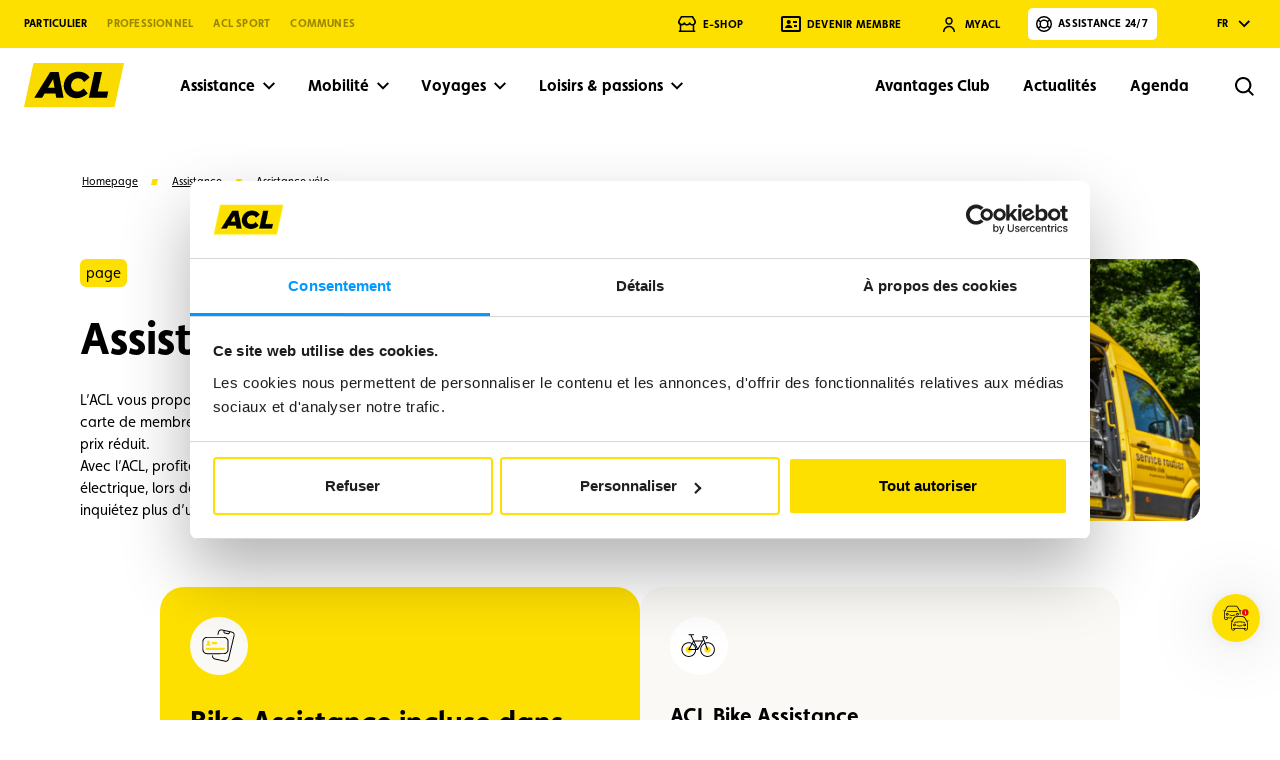

--- FILE ---
content_type: text/html; charset=utf-8
request_url: https://www.acl.lu/fr/assistance/assistance-velo/
body_size: 150625
content:
<!DOCTYPE html><html  lang="fr" data-head-attrs="lang" ><head>
  <script>window.dataLayer = window.dataLayer || [];
window.dataLayer.push({'gtm.start': new Date().getTime(),event:'gtm.js'});
</script>
  <script src="https://www.googletagmanager.com/gtm.js?id=GTM-PC5NTZZ4" async></script>

  <script>window.dataLayer=window.dataLayer||[];window.dataLayer.push({originalLocation:document.location.protocol+"//"+document.location.hostname+document.location.pathname+document.location.search});</script>
  <script src="https://www.google.com/recaptcha/api.js?render=6Ld4k5ApAAAAAGN6CEQbrWQuw9JFt68B3V4PbpZs"></script>
<meta charset="UTF-8" /><meta name="viewport" content="width=device-width, initial-scale=1.0" /><style type="text/css">.loader{position:fixed;z-index:100;top:0;left:0;display:flex;justify-content:center;align-items:center;width:100%;height:100%;background:#fff;transition:opacity .35s ease-in}.app-ready>.loader{opacity:0}</style><!-- cookiebarHead -->
  <link rel="preload" href="/fonts/Martel-Bold.woff2" as="font" type="font/woff2" crossorigin />
  <link rel="preload" href="/fonts/Swiss721BT-Roman.woff2" as="font" type="font/woff2" crossorigin />
  <link rel="preload" href="/fonts/Swiss721BT-Bold.woff2" as="font" type="font/woff2" crossorigin />
  <script type="module" crossorigin src="/assets/index-42ffa1fb.js"></script>
  <link rel="stylesheet" href="/assets/index-76abae61.css">

<title>Assistance Vélo et Dépannage Vélo Electrique - ACL</title><meta charset="utf-8"><link rel="alternate" hreflang="fr" href="https://www.acl.lu/fr/assistance/assistance-velo/"><link rel="alternate" hreflang="en" href="https://www.acl.lu/en/assistance/bike-assistance/"><link rel="alternate" hreflang="de" href="https://www.acl.lu/de/hilfe/assistenz-fuer-radfahrer/"><link rel="canonical" href="https://www.acl.lu/fr/assistance/assistance-velo/"><link rel="apple-touch-icon" sizes="180x180" href="/favicon/apple-touch-icon.png"><link rel="icon" type="image/png" sizes="32x32" href="/favicon/favicon-32x32.png"><link rel="icon" type="image/png" sizes="16x16" href="/favicon/favicon-16x16.png"><link rel="manifest" href="/favicon/site.webmanifest"><link rel="mask-icon" href="/favicon/safari-pinned-tab.svg" color="#bb984d"><link rel="shortcut icon" href="/favicon/favicon.ico"><link rel="preconnect" href="https://cms.acl.lu" crossorigin><meta name="description" content="Profitez d’une assistance vélo ou vélo électrique en toutes circonstances lors de vos déplacements loisirs ou professionnels avec l'ACL."><meta property="og:type" content="website"><meta property="og:locale" content="fr_FR"><meta property="og:title" content="Assistance Vélo et Dépannage Vélo Electrique - ACL"><meta property="og:description" content="Profitez d’une assistance vélo ou vélo électrique en toutes circonstances lors de vos déplacements loisirs ou professionnels avec l'ACL."><meta property="og:url" content="https://www.acl.lu/fr/assistance/assistance-velo/"><meta property="og:site_name" content="ACL"><meta property="og:image" content="https://cms.acl.lu/thumbor/dPHq27O5Lt48ZAIOSVGbWfgiEsY=/fit-in/1024x/filters:quality(92)/--/uploads/2024/02/DSC08991.jpg"><meta property="og:image:secure_url" content="https://cms.acl.lu/thumbor/dPHq27O5Lt48ZAIOSVGbWfgiEsY=/fit-in/1024x/filters:quality(92)/--/uploads/2024/02/DSC08991.jpg"><meta property="og:image:width" content="1024"><meta property="og:image:height" content="683"><meta name="twitter:card" content="summary"><meta name="twitter:title" content="Assistance Vélo et Dépannage Vélo Electrique - ACL"><meta name="twitter:description" content="Profitez d’une assistance vélo ou vélo électrique en toutes circonstances lors de vos déplacements loisirs ou professionnels avec l'ACL."><meta name="twitter:image" content="https://cms.acl.lu/thumbor/dPHq27O5Lt48ZAIOSVGbWfgiEsY=/fit-in/1024x/filters:quality(92)/--/uploads/2024/02/DSC08991.jpg"><meta name="msapplication-TileColor" content="#bb984d"><meta name="msapplication-config" content="/favicon/browserconfig.xml"><meta name="theme-color" content="#ffffff"><meta name="environment" content="production"><meta name="site" content="b2c"><script type="application/ld+json">{"@context":"https:\/\/schema.org","@type":"BreadcrumbList","itemListElement":[{"@type":"ListItem","position":1,"name":"Homepage","item":"https:\/\/www.acl.lu\/fr\/"},{"@type":"ListItem","position":2,"name":"Assistance","item":"https:\/\/www.acl.lu\/fr\/assistance\/"},{"@type":"ListItem","position":3,"name":"Assistance v\u00e9lo","item":"https:\/\/www.acl.lu\/fr\/assistance\/assistance-velo\/"}]}</script><meta name="head:count" content="33"><link rel="modulepreload" crossorigin href="/assets/Page-c8d8fb3c.js"><link rel="modulepreload" crossorigin href="/assets/Breadcrumbs-5ecdcd85.js"><link rel="stylesheet" href="/assets/Breadcrumbs-6b90dfb3.css"><link rel="modulepreload" crossorigin href="/assets/Default-befa1ca3.js"><link rel="modulepreload" crossorigin href="/assets/Duo-c28982d4.js"><link rel="stylesheet" href="/assets/Duo-c03d145c.css"><link rel="modulepreload" crossorigin href="/assets/Flexible-ef1e8599.js"><link rel="stylesheet" href="/assets/Flexible-86008ebf.css"><link rel="modulepreload" crossorigin href="/assets/Advantages-f8709c16.js"><link rel="stylesheet" href="/assets/Advantages-adfcbbec.css"><link rel="modulepreload" crossorigin href="/assets/Tip-070a0f4d.js"><link rel="stylesheet" href="/assets/Tip-14cd6761.css"><link rel="modulepreload" crossorigin href="/assets/Picture-fbc29ce2.js"><link rel="stylesheet" href="/assets/Picture-f08b4b2f.css"><link rel="modulepreload" crossorigin href="/assets/Text-5758e919.js"><link rel="modulepreload" crossorigin href="/assets/Duo-ac060cbf.js"><link rel="stylesheet" href="/assets/Duo-f8283378.css"><link rel="modulepreload" crossorigin href="/assets/Card-2fe7f50e.js"><link rel="stylesheet" href="/assets/Card-fa80dc9c.css"><link rel="modulepreload" crossorigin href="/assets/Article-30d7e33d.js"><link rel="stylesheet" href="/assets/Article-bff6f406.css"><link rel="modulepreload" crossorigin href="/assets/Banner-091878fa.js"><link rel="stylesheet" href="/assets/Banner-c6ab05f9.css"><link rel="modulepreload" crossorigin href="/assets/Newsletter-f783831b.js"><link rel="stylesheet" href="/assets/Newsletter-0ada4d80.css">
</head><body  data-head-attrs="" >
  <noscript><iframe src="https://www.googletagmanager.com/ns.html?id=GTM-PC5NTZZ4" height="0" width="0" style="display:none;visibility:hidden"></iframe></noscript>
<!-- cookiebarBodyOpen --><div class="loader" data-loader><img id="loaderImg" class="logo" width="150" height="150" src="/images/logo.svg" alt="ACL"></div><div id="app" data-server-rendered="true" data-spa="false" data-error="false"><!--[--><!--[--><!-- <div v-if="error"></div>
  <div v-else><slot></slot></div> --><!--[--><header class="header header--b2c" data-v-d2b8d7fb><div class="header-secondary" data-v-d2b8d7fb><div class="header-secondary-inner wrapper" data-v-d2b8d7fb><!-- Business Unit --><div class="bu-switcher header-secondary__switcher" data-v-d2b8d7fb data-v-eccc93ae><div class="dropdown custom-dropdown _dropdown_1giqc_186 is-expanded bu-switcher__switcher" data-v-eccc93ae><!----><div class="_select_1giqc_191 select"><button class="_trigger_1giqc_195 _default-trigger_1giqc_160 trigger" aria-controls="buSwitcher-listbox" aria-expanded="true" aria-haspopup="listbox" aria-labelledby="buSwitcher" type="button"><!--[--><span>Particulier</span><svg xmlns="http://www.w3.org/2000/svg" width="25" height="25" viewBox="0 0 25 25" fill="none"><path d="M12.665 16.05L18.675 10.04L17.262 8.625L12.665 13.225L8.06903 8.625L6.65503 10.039L12.665 16.05Z" fill="black"></path></svg><!--]--></button><ul style="" id="buSwitcher-listbox" class="_list_1giqc_200 list" role="listbox" tabindex="-1" aria-labelledby="buSwitcher" aria-activedescendant="/fr/"><!--[--><li id="/fr/" tabindex="-1" class="_option_1giqc_196 _default-option_1giqc_175 _is-active_1giqc_182 _is-selected_1giqc_179 is-active is-selected option" role="option" aria-selected="true"><!--[-->Particulier<!--]--></li><li id="/business/fr/" tabindex="-1" class="_option_1giqc_196 _default-option_1giqc_175 option" role="option" aria-selected="false"><!--[-->Professionnel<!--]--></li><li id="/sport/fr/" tabindex="-1" class="_option_1giqc_196 _default-option_1giqc_175 option" role="option" aria-selected="false"><!--[-->ACL Sport<!--]--></li><li id="/fr/partenaire-des-communes-et-de-letat/" tabindex="-1" class="_option_1giqc_196 _default-option_1giqc_175 option" role="option" aria-selected="false"><!--[-->Communes<!--]--></li><!--]--></ul></div></div></div><!-- Back to main site --><!----><!-- Quick Links --><ul class="header-secondary__quick-links" data-v-d2b8d7fb><li data-v-d2b8d7fb><a href="/fr/" class="router-link-active header-secondary__logo" data-v-d2b8d7fb><img src="/assets/logo-dark-dbb53966.svg" alt="ACL" data-v-d2b8d7fb></a></li><li class="header-secondary__shop" data-v-d2b8d7fb><a href="https://letzshop.lu/fr/acl" target="_blank" class="header-secondary__quick-link" data-v-d2b8d7fb><svg role="presentation" class="icon" width="24" height="24" viewBox="0 0 24 24" aria-hidden="true" data-v-d2b8d7fb><use xmlns:xlink="http://www.w3.org/1999/xlink" href="#ui-shop" xlink-href="#ui-shop"></use></svg><span data-v-d2b8d7fb>E-shop</span></a></li><li data-v-d2b8d7fb><a href="/fr/devenir-membre/" class="header-secondary__quick-link" data-v-d2b8d7fb><svg role="presentation" class="icon" width="24" height="24" viewBox="0 0 24 24" aria-hidden="true" data-v-d2b8d7fb><use xmlns:xlink="http://www.w3.org/1999/xlink" href="#ui-member" xlink-href="#ui-member"></use></svg><span data-v-d2b8d7fb>Devenir Membre</span></a></li><li data-v-d2b8d7fb><a href="/myacl/fr/login/signin/" target="_blank" class="header-secondary__quick-link" data-v-d2b8d7fb><svg role="presentation" class="icon" width="24" height="24" viewBox="0 0 24 24" aria-hidden="true" data-v-d2b8d7fb><use xmlns:xlink="http://www.w3.org/1999/xlink" href="#ui-myacl" xlink-href="#ui-myacl"></use></svg><span data-v-d2b8d7fb>MyACL</span></a></li><!----><li class="assistance--wrapper" data-v-d2b8d7fb><div class="assistance" data-v-d2b8d7fb data-v-e2303ce3><button type="button" class="action--bg-primary--reversed--btn--icon--ui-assistance assistance__trigger assistance__trigger" data-v-e2303ce3 data-v-0c8577ae><!--[--><!-- eslint-disable-next-line vue/no-v-html--><span class="action__label" data-v-0c8577ae>Assistance 24/7</span><span class="action__icon-wrapper" data-v-0c8577ae><svg role="img" class="action__icon icon" width="24" height="24" viewBox="0 0 24 24" aria-label="enable" data-v-0c8577ae><use xmlns:xlink="http://www.w3.org/1999/xlink" href="#ui-assistance" xlink-href="#ui-assistance"></use></svg></span><span class="action__loader" data-v-0c8577ae><span class="action__loader__inner" data-v-0c8577ae></span><span class="action__loader__inner" data-v-0c8577ae></span><span class="action__loader__inner" data-v-0c8577ae></span></span><!--[--><!--]--><!--]--></button><svg role="presentation" class="assistance__icon" width="24" height="24" viewBox="0 0 24 24" aria-hidden="true" data-v-e2303ce3><use xmlns:xlink="http://www.w3.org/1999/xlink" href="#ui-chevron-right" xlink-href="#ui-chevron-right"></use></svg><!----></div></li></ul><!-- Lang Switcher --><div class="dropdown custom-dropdown _dropdown_1giqc_186 is-expanded lang header-secondary__lang header-lang" data-v-d2b8d7fb data-v-1301dc61><!----><div class="_select_1tcti_160 _select_1giqc_191 select"><button class="_trigger_1tcti_164 _trigger_1giqc_195 _default-trigger_1giqc_160 trigger" aria-controls="langSwitcher-listbox" aria-expanded="true" aria-haspopup="listbox" aria-labelledby="langSwitcher" type="button"><!--[--><span>fr</span><svg xmlns="http://www.w3.org/2000/svg" width="25" height="25" viewBox="0 0 25 25" fill="none"><path d="M12.665 16.05L18.675 10.04L17.262 8.625L12.665 13.225L8.06903 8.625L6.65503 10.039L12.665 16.05Z" fill="black"></path></svg><!--]--></button><ul style="" id="langSwitcher-listbox" class="_list_1giqc_200 list" role="listbox" tabindex="-1" aria-labelledby="langSwitcher" aria-activedescendant="/fr/assistance/assistance-velo/"><!--[--><li id="/fr/assistance/assistance-velo/" tabindex="-1" class="_option_1giqc_196 _default-option_1giqc_175 _is-active_1giqc_182 _is-selected_1giqc_179 is-active is-selected option" role="option" aria-selected="true"><a href="/fr/assistance/assistance-velo/">fr</a></li><li id="/en/assistance/bike-assistance/" tabindex="-1" class="_option_1giqc_196 _default-option_1giqc_175 option" role="option" aria-selected="false"><a href="/en/assistance/bike-assistance/">en</a></li><li id="/de/hilfe/assistenz-fuer-radfahrer/" tabindex="-1" class="_option_1giqc_196 _default-option_1giqc_175 option" role="option" aria-selected="false"><a href="/de/hilfe/assistenz-fuer-radfahrer/">de</a></li><!--]--></ul></div></div></div></div><div class="header-primary" data-v-d2b8d7fb><div class="header-primary-inner wrapper" data-v-d2b8d7fb><!-- Logo --><a href="/fr/" class="router-link-active header-primary__logo" data-v-d2b8d7fb><img src="/assets/logo-67874eec.svg" alt="ACL" data-v-d2b8d7fb></a><!-- Primary Navigation Desktop --><nav class="header-primary__nav header-primary__nav--primary" data-v-d2b8d7fb><ul class="header-primary__nav__list" data-v-d2b8d7fb><!--[--><li class="header-primary__nav__item" data-v-d2b8d7fb><div class="enhanced-link" data-v-d2b8d7fb data-v-32a76c36><button type="button" class="action--transparent--btn--icon--ui-chevron-down enhanced-link__trigger enhanced-link__trigger" data-v-32a76c36 data-v-0c8577ae><!--[--><!-- eslint-disable-next-line vue/no-v-html--><span class="action__label" data-v-0c8577ae>Assistance</span><span class="action__icon-wrapper" data-v-0c8577ae><svg role="img" class="action__icon icon" width="24" height="24" viewBox="0 0 24 24" aria-label="enable" data-v-0c8577ae><use xmlns:xlink="http://www.w3.org/1999/xlink" href="#ui-chevron-down" xlink-href="#ui-chevron-down"></use></svg></span><span class="action__loader" data-v-0c8577ae><span class="action__loader__inner" data-v-0c8577ae></span><span class="action__loader__inner" data-v-0c8577ae></span><span class="action__loader__inner" data-v-0c8577ae></span></span><!--[--><!--]--><!--]--></button><div style="display:none;" class="enhanced-link__container" data-v-32a76c36><div class="enhanced-link__media" data-v-32a76c36><figure class="picture is-landscape enhanced-link__picture cover" is-loaded data-v-32a76c36 data-v-0f36d44a><div class="picture__img" data-v-0f36d44a><div class="picture__placeholder" data-v-0f36d44a><svg role="presentation" class="icon" width="24" height="24" viewBox="0 0 24 24" aria-hidden="true" data-v-0f36d44a><use xmlns:xlink="http://www.w3.org/1999/xlink" href="#ui-heart" xlink-href="#ui-heart"></use></svg></div><img alt src="https://cms.acl.lu/thumbor/HLeclKVMdyGW5WdC98FXGK9GVHU=/fit-in/1024x/filters:quality(92)/--/uploads/2024/03/DSC9037-1.jpg" sizes="100px" width="2000" height="1333" fetchpriority="auto" data-v-0f36d44a></div><!----></figure><div class="enhanced-link__label" data-v-32a76c36>Assistance</div></div><ul class="enhanced-link__list" data-v-32a76c36><!--[--><li data-v-32a76c36><a href="/fr/assistance/assistance-depannage-mobilite/" class="enhanced-link__list__item" data-v-32a76c36><span data-v-32a76c36>Assistance mobilité</span><svg role="presentation" class="icon" width="24" height="24" viewBox="0 0 24 24" aria-hidden="true" data-v-32a76c36><use xmlns:xlink="http://www.w3.org/1999/xlink" href="#ui-arrow-right" xlink-href="#ui-arrow-right"></use></svg></a></li><li data-v-32a76c36><a aria-current="page" href="/fr/assistance/assistance-velo/" class="router-link-active router-link-exact-active enhanced-link__list__item" data-v-32a76c36><span data-v-32a76c36>Assistance vélo</span><svg role="presentation" class="icon" width="24" height="24" viewBox="0 0 24 24" aria-hidden="true" data-v-32a76c36><use xmlns:xlink="http://www.w3.org/1999/xlink" href="#ui-arrow-right" xlink-href="#ui-arrow-right"></use></svg></a></li><li data-v-32a76c36><a href="/fr/assistance/assistance-vehicules-historiques/" class="enhanced-link__list__item" data-v-32a76c36><span data-v-32a76c36>Assistance véhicules historiques</span><svg role="presentation" class="icon" width="24" height="24" viewBox="0 0 24 24" aria-hidden="true" data-v-32a76c36><use xmlns:xlink="http://www.w3.org/1999/xlink" href="#ui-arrow-right" xlink-href="#ui-arrow-right"></use></svg></a></li><li data-v-32a76c36><a href="/fr/assistance/application-acl/" class="enhanced-link__list__item" data-v-32a76c36><span data-v-32a76c36>Assistance eCall mobile</span><svg role="presentation" class="icon" width="24" height="24" viewBox="0 0 24 24" aria-hidden="true" data-v-32a76c36><use xmlns:xlink="http://www.w3.org/1999/xlink" href="#ui-arrow-right" xlink-href="#ui-arrow-right"></use></svg></a></li><!--]--></ul></div></div></li><li class="header-primary__nav__item" data-v-d2b8d7fb><div class="enhanced-link" data-v-d2b8d7fb data-v-32a76c36><button type="button" class="action--transparent--btn--icon--ui-chevron-down enhanced-link__trigger enhanced-link__trigger" data-v-32a76c36 data-v-0c8577ae><!--[--><!-- eslint-disable-next-line vue/no-v-html--><span class="action__label" data-v-0c8577ae>Mobilité</span><span class="action__icon-wrapper" data-v-0c8577ae><svg role="img" class="action__icon icon" width="24" height="24" viewBox="0 0 24 24" aria-label="enable" data-v-0c8577ae><use xmlns:xlink="http://www.w3.org/1999/xlink" href="#ui-chevron-down" xlink-href="#ui-chevron-down"></use></svg></span><span class="action__loader" data-v-0c8577ae><span class="action__loader__inner" data-v-0c8577ae></span><span class="action__loader__inner" data-v-0c8577ae></span><span class="action__loader__inner" data-v-0c8577ae></span></span><!--[--><!--]--><!--]--></button><div style="display:none;" class="enhanced-link__container" data-v-32a76c36><div class="enhanced-link__media" data-v-32a76c36><figure class="picture is-portrait enhanced-link__picture cover" is-loaded data-v-32a76c36 data-v-0f36d44a><div class="picture__img" data-v-0f36d44a><div class="picture__placeholder" data-v-0f36d44a><svg role="presentation" class="icon" width="24" height="24" viewBox="0 0 24 24" aria-hidden="true" data-v-0f36d44a><use xmlns:xlink="http://www.w3.org/1999/xlink" href="#ui-heart" xlink-href="#ui-heart"></use></svg></div><img alt src="https://cms.acl.lu/thumbor/koRdokShyXudh-I2WPpP7Hj8gJY=/fit-in/1024x/filters:quality(92)/--/uploads/2023/10/photo-1611448746128-7c39e03b71e4-3298×4268.jpg" sizes="100px" width="3298" height="4268" fetchpriority="auto" data-v-0f36d44a></div><!----></figure><div class="enhanced-link__label" data-v-32a76c36>Mobilité</div></div><ul class="enhanced-link__list" data-v-32a76c36><!--[--><li data-v-32a76c36><a href="/fr/mobilite/informations-trafic/info-trafic/" class="enhanced-link__list__item" data-v-32a76c36><span data-v-32a76c36>Informations trafic</span><svg role="presentation" class="icon" width="24" height="24" viewBox="0 0 24 24" aria-hidden="true" data-v-32a76c36><use xmlns:xlink="http://www.w3.org/1999/xlink" href="#ui-arrow-right" xlink-href="#ui-arrow-right"></use></svg></a></li><li data-v-32a76c36><a href="/fr/mobilite/diagnostic-vehicule/" class="enhanced-link__list__item" data-v-32a76c36><span data-v-32a76c36>Diagnostic véhicule</span><svg role="presentation" class="icon" width="24" height="24" viewBox="0 0 24 24" aria-hidden="true" data-v-32a76c36><use xmlns:xlink="http://www.w3.org/1999/xlink" href="#ui-arrow-right" xlink-href="#ui-arrow-right"></use></svg></a></li><li data-v-32a76c36><a href="/fr/mobilite/location-vehicule/" class="enhanced-link__list__item" data-v-32a76c36><span data-v-32a76c36>Location de véhicule</span><svg role="presentation" class="icon" width="24" height="24" viewBox="0 0 24 24" aria-hidden="true" data-v-32a76c36><use xmlns:xlink="http://www.w3.org/1999/xlink" href="#ui-arrow-right" xlink-href="#ui-arrow-right"></use></svg></a></li><li data-v-32a76c36><a href="/fr/mobilite/location-velos/" class="enhanced-link__list__item" data-v-32a76c36><span data-v-32a76c36>Location de vélos</span><svg role="presentation" class="icon" width="24" height="24" viewBox="0 0 24 24" aria-hidden="true" data-v-32a76c36><use xmlns:xlink="http://www.w3.org/1999/xlink" href="#ui-arrow-right" xlink-href="#ui-arrow-right"></use></svg></a></li><li data-v-32a76c36><a href="/fr/electromobilite/" class="enhanced-link__list__item" data-v-32a76c36><span data-v-32a76c36>Electromobilité</span><svg role="presentation" class="icon" width="24" height="24" viewBox="0 0 24 24" aria-hidden="true" data-v-32a76c36><use xmlns:xlink="http://www.w3.org/1999/xlink" href="#ui-arrow-right" xlink-href="#ui-arrow-right"></use></svg></a></li><li data-v-32a76c36><a href="/fr/mobilite/prix-des-carburants/" class="enhanced-link__list__item" data-v-32a76c36><span data-v-32a76c36>Prix des carburants</span><svg role="presentation" class="icon" width="24" height="24" viewBox="0 0 24 24" aria-hidden="true" data-v-32a76c36><use xmlns:xlink="http://www.w3.org/1999/xlink" href="#ui-arrow-right" xlink-href="#ui-arrow-right"></use></svg></a></li><li data-v-32a76c36><a href="/fr/mobilite/services-conseils/" class="enhanced-link__list__item" data-v-32a76c36><span data-v-32a76c36>Services & conseils</span><svg role="presentation" class="icon" width="24" height="24" viewBox="0 0 24 24" aria-hidden="true" data-v-32a76c36><use xmlns:xlink="http://www.w3.org/1999/xlink" href="#ui-arrow-right" xlink-href="#ui-arrow-right"></use></svg></a></li><li data-v-32a76c36><a href="/fr/voyages-organises/preparer-un-depart/bipgo/" class="enhanced-link__list__item" data-v-32a76c36><span data-v-32a76c36>Télépéage Bip&Go</span><svg role="presentation" class="icon" width="24" height="24" viewBox="0 0 24 24" aria-hidden="true" data-v-32a76c36><use xmlns:xlink="http://www.w3.org/1999/xlink" href="#ui-arrow-right" xlink-href="#ui-arrow-right"></use></svg></a></li><!--]--></ul></div></div></li><li class="header-primary__nav__item" data-v-d2b8d7fb><div class="enhanced-link" data-v-d2b8d7fb data-v-32a76c36><button type="button" class="action--transparent--btn--icon--ui-chevron-down enhanced-link__trigger enhanced-link__trigger" data-v-32a76c36 data-v-0c8577ae><!--[--><!-- eslint-disable-next-line vue/no-v-html--><span class="action__label" data-v-0c8577ae>Voyages</span><span class="action__icon-wrapper" data-v-0c8577ae><svg role="img" class="action__icon icon" width="24" height="24" viewBox="0 0 24 24" aria-label="enable" data-v-0c8577ae><use xmlns:xlink="http://www.w3.org/1999/xlink" href="#ui-chevron-down" xlink-href="#ui-chevron-down"></use></svg></span><span class="action__loader" data-v-0c8577ae><span class="action__loader__inner" data-v-0c8577ae></span><span class="action__loader__inner" data-v-0c8577ae></span><span class="action__loader__inner" data-v-0c8577ae></span></span><!--[--><!--]--><!--]--></button><div style="display:none;" class="enhanced-link__container" data-v-32a76c36><div class="enhanced-link__media" data-v-32a76c36><figure class="picture is-landscape enhanced-link__picture cover" is-loaded data-v-32a76c36 data-v-0f36d44a><div class="picture__img" data-v-0f36d44a><div class="picture__placeholder" data-v-0f36d44a><svg role="presentation" class="icon" width="24" height="24" viewBox="0 0 24 24" aria-hidden="true" data-v-0f36d44a><use xmlns:xlink="http://www.w3.org/1999/xlink" href="#ui-heart" xlink-href="#ui-heart"></use></svg></div><img alt src="https://cms.acl.lu/thumbor/dSoFCeMJN6dgwxp8sZhyhbkuzFE=/fit-in/1024x/filters:quality(92)/--/uploads/2023/10/vehicle-moving-towards-hill-on-road-between-trees.jpg" sizes="100px" width="3534" height="2353" fetchpriority="auto" data-v-0f36d44a></div><!----></figure><div class="enhanced-link__label" data-v-32a76c36>Voyages</div></div><ul class="enhanced-link__list" data-v-32a76c36><!--[--><li data-v-32a76c36><a href="/fr/voyages-organises/destinations/" class="enhanced-link__list__item" data-v-32a76c36><span data-v-32a76c36>Destinations</span><svg role="presentation" class="icon" width="24" height="24" viewBox="0 0 24 24" aria-hidden="true" data-v-32a76c36><use xmlns:xlink="http://www.w3.org/1999/xlink" href="#ui-arrow-right" xlink-href="#ui-arrow-right"></use></svg></a></li><li data-v-32a76c36><a href="/fr/voyages-organises/itineraire-sur-mesure/" class="enhanced-link__list__item" data-v-32a76c36><span data-v-32a76c36>Itinéraire sur mesure</span><svg role="presentation" class="icon" width="24" height="24" viewBox="0 0 24 24" aria-hidden="true" data-v-32a76c36><use xmlns:xlink="http://www.w3.org/1999/xlink" href="#ui-arrow-right" xlink-href="#ui-arrow-right"></use></svg></a></li><li data-v-32a76c36><a href="/fr/voyages-organises/preparer-un-depart/" class="enhanced-link__list__item" data-v-32a76c36><span data-v-32a76c36>Préparer un départ</span><svg role="presentation" class="icon" width="24" height="24" viewBox="0 0 24 24" aria-hidden="true" data-v-32a76c36><use xmlns:xlink="http://www.w3.org/1999/xlink" href="#ui-arrow-right" xlink-href="#ui-arrow-right"></use></svg></a></li><li data-v-32a76c36><a href="/fr/voyages-organises/assurances/" class="enhanced-link__list__item" data-v-32a76c36><span data-v-32a76c36>Assurances</span><svg role="presentation" class="icon" width="24" height="24" viewBox="0 0 24 24" aria-hidden="true" data-v-32a76c36><use xmlns:xlink="http://www.w3.org/1999/xlink" href="#ui-arrow-right" xlink-href="#ui-arrow-right"></use></svg></a></li><li data-v-32a76c36><!----></li><!--]--></ul></div></div></li><li class="header-primary__nav__item" data-v-d2b8d7fb><div class="enhanced-link" data-v-d2b8d7fb data-v-32a76c36><button type="button" class="action--transparent--btn--icon--ui-chevron-down enhanced-link__trigger enhanced-link__trigger" data-v-32a76c36 data-v-0c8577ae><!--[--><!-- eslint-disable-next-line vue/no-v-html--><span class="action__label" data-v-0c8577ae>Loisirs & passions</span><span class="action__icon-wrapper" data-v-0c8577ae><svg role="img" class="action__icon icon" width="24" height="24" viewBox="0 0 24 24" aria-label="enable" data-v-0c8577ae><use xmlns:xlink="http://www.w3.org/1999/xlink" href="#ui-chevron-down" xlink-href="#ui-chevron-down"></use></svg></span><span class="action__loader" data-v-0c8577ae><span class="action__loader__inner" data-v-0c8577ae></span><span class="action__loader__inner" data-v-0c8577ae></span><span class="action__loader__inner" data-v-0c8577ae></span></span><!--[--><!--]--><!--]--></button><div style="display:none;" class="enhanced-link__container" data-v-32a76c36><div class="enhanced-link__media" data-v-32a76c36><figure class="picture is-portrait enhanced-link__picture cover" is-loaded data-v-32a76c36 data-v-0f36d44a><div class="picture__img" data-v-0f36d44a><div class="picture__placeholder" data-v-0f36d44a><svg role="presentation" class="icon" width="24" height="24" viewBox="0 0 24 24" aria-hidden="true" data-v-0f36d44a><use xmlns:xlink="http://www.w3.org/1999/xlink" href="#ui-heart" xlink-href="#ui-heart"></use></svg></div><img alt src="https://cms.acl.lu/thumbor/4o7QcxQ6v5CdilIfgm3VNPRpwPU=/fit-in/1024x/filters:quality(92)/--/uploads/2023/10/a-person-driving-a-go-kart.jpg" sizes="100px" width="4000" height="6000" fetchpriority="auto" data-v-0f36d44a></div><!----></figure><div class="enhanced-link__label" data-v-32a76c36>Loisirs & passions</div></div><ul class="enhanced-link__list" data-v-32a76c36><!--[--><li data-v-32a76c36><a href="/fr/loisirs/karting/" class="enhanced-link__list__item" data-v-32a76c36><span data-v-32a76c36>Karting</span><svg role="presentation" class="icon" width="24" height="24" viewBox="0 0 24 24" aria-hidden="true" data-v-32a76c36><use xmlns:xlink="http://www.w3.org/1999/xlink" href="#ui-arrow-right" xlink-href="#ui-arrow-right"></use></svg></a></li><li data-v-32a76c36><a href="/fr/loisirs/velo/" class="enhanced-link__list__item" data-v-32a76c36><span data-v-32a76c36>Vélo</span><svg role="presentation" class="icon" width="24" height="24" viewBox="0 0 24 24" aria-hidden="true" data-v-32a76c36><use xmlns:xlink="http://www.w3.org/1999/xlink" href="#ui-arrow-right" xlink-href="#ui-arrow-right"></use></svg></a></li><li data-v-32a76c36><a href="/fr/loisirs/moto/" class="enhanced-link__list__item" data-v-32a76c36><span data-v-32a76c36>Moto</span><svg role="presentation" class="icon" width="24" height="24" viewBox="0 0 24 24" aria-hidden="true" data-v-32a76c36><use xmlns:xlink="http://www.w3.org/1999/xlink" href="#ui-arrow-right" xlink-href="#ui-arrow-right"></use></svg></a></li><li data-v-32a76c36><a href="/fr/loisirs/camping/" class="enhanced-link__list__item" data-v-32a76c36><span data-v-32a76c36>Camping</span><svg role="presentation" class="icon" width="24" height="24" viewBox="0 0 24 24" aria-hidden="true" data-v-32a76c36><use xmlns:xlink="http://www.w3.org/1999/xlink" href="#ui-arrow-right" xlink-href="#ui-arrow-right"></use></svg></a></li><li data-v-32a76c36><a href="/fr/loisirs/vehicules-historiques/" class="enhanced-link__list__item" data-v-32a76c36><span data-v-32a76c36>Véhicules historiques</span><svg role="presentation" class="icon" width="24" height="24" viewBox="0 0 24 24" aria-hidden="true" data-v-32a76c36><use xmlns:xlink="http://www.w3.org/1999/xlink" href="#ui-arrow-right" xlink-href="#ui-arrow-right"></use></svg></a></li><!--]--></ul></div></div></li><!--]--></ul></nav><!-- Secondary Navigation Desktop --><nav class="header-primary__nav header-primary__nav--secondary" data-v-d2b8d7fb><ul class="header-primary__nav__list" data-v-d2b8d7fb><!--[--><li class="header-primary__nav__item" data-v-d2b8d7fb><a href="/club/fr/" class="header-primary__nav__item__link" data-v-d2b8d7fb><span data-v-d2b8d7fb>Avantages Club</span></a></li><li class="header-primary__nav__item" data-v-d2b8d7fb><a href="/fr/magazine/" class="header-primary__nav__item__link" data-v-d2b8d7fb><span data-v-d2b8d7fb>Actualités</span></a></li><li class="header-primary__nav__item" data-v-d2b8d7fb><a href="/fr/agenda/" class="header-primary__nav__item__link" data-v-d2b8d7fb><span data-v-d2b8d7fb>Agenda</span></a></li><!--]--></ul></nav><!-- Trigger MyACL Mobile --><!----><!-- Trigger Search --><div class="chrome-search header-primary__search" data-v-d2b8d7fb data-v-831223fe><button class="chrome-search__button" data-v-831223fe><span class="chrome-search__button__label" data-v-831223fe>Rechercher</span><svg role="img" class="icon" width="24" height="24" viewBox="0 0 24 24" aria-label="enable" data-v-831223fe><use xmlns:xlink="http://www.w3.org/1999/xlink" href="#ui-search" xlink-href="#ui-search"></use></svg></button><div class="chrome-search__input" data-v-831223fe><div class="search-input" is-in-chrome="true" data-v-831223fe data-v-c6ca61d9><div class="search-input-inner wrapper" data-v-c6ca61d9><form class="search-input__form" data-v-c6ca61d9><input placeholder="Que voulez-vous chercher ?" size="1" class="search-input__form__input h3" data-v-c6ca61d9><button type="submit" class="action--no-label--big--btn--icon--search" disabled data-v-c6ca61d9 data-v-0c8577ae><!--[--><!-- eslint-disable-next-line vue/no-v-html--><span class="action__label" data-v-0c8577ae>Rechercher</span><span class="action__icon-wrapper" data-v-0c8577ae><svg role="img" class="action__icon icon" width="24" height="24" viewBox="0 0 24 24" aria-label="enable" data-v-0c8577ae><use xmlns:xlink="http://www.w3.org/1999/xlink" href="#ui-search" xlink-href="#ui-search"></use></svg></span><span class="action__loader" data-v-0c8577ae><span class="action__loader__inner" data-v-0c8577ae></span><span class="action__loader__inner" data-v-0c8577ae></span><span class="action__loader__inner" data-v-0c8577ae></span></span><!--[--><!--]--><!--]--></button></form><div style="" class="search-input__suggestions" data-v-c6ca61d9><div class="search-input__suggestions__title h5" data-v-c6ca61d9>Suggestions</div><ul class="search-input__suggestions__list" data-v-c6ca61d9><!--[--><li class="search-input__suggestions__item-outer" data-v-c6ca61d9><a href="/fr/recherche?search=carte-membre" class="action--grey--link" data-v-c6ca61d9 data-v-0c8577ae><!--[--><!-- eslint-disable-next-line vue/no-v-html--><span class="action__label" data-v-0c8577ae>Carte membre </span><!--v-if--><span class="action__loader" data-v-0c8577ae><span class="action__loader__inner" data-v-0c8577ae></span><span class="action__loader__inner" data-v-0c8577ae></span><span class="action__loader__inner" data-v-0c8577ae></span></span><!--[--><!--]--><!--]--></a></li><li class="search-input__suggestions__item-outer" data-v-c6ca61d9><a href="/fr/recherche?search=avantages" class="action--grey--link" data-v-c6ca61d9 data-v-0c8577ae><!--[--><!-- eslint-disable-next-line vue/no-v-html--><span class="action__label" data-v-0c8577ae>Avantages</span><!--v-if--><span class="action__loader" data-v-0c8577ae><span class="action__loader__inner" data-v-0c8577ae></span><span class="action__loader__inner" data-v-0c8577ae></span><span class="action__loader__inner" data-v-0c8577ae></span></span><!--[--><!--]--><!--]--></a></li><li class="search-input__suggestions__item-outer" data-v-c6ca61d9><a href="/fr/recherche?search=contrat-de-vente" class="action--grey--link" data-v-c6ca61d9 data-v-0c8577ae><!--[--><!-- eslint-disable-next-line vue/no-v-html--><span class="action__label" data-v-0c8577ae>Contrat de vente</span><!--v-if--><span class="action__loader" data-v-0c8577ae><span class="action__loader__inner" data-v-0c8577ae></span><span class="action__loader__inner" data-v-0c8577ae></span><span class="action__loader__inner" data-v-0c8577ae></span></span><!--[--><!--]--><!--]--></a></li><li class="search-input__suggestions__item-outer" data-v-c6ca61d9><a href="/fr/recherche?search=vignette" class="action--grey--link" data-v-c6ca61d9 data-v-0c8577ae><!--[--><!-- eslint-disable-next-line vue/no-v-html--><span class="action__label" data-v-0c8577ae>Vignette</span><!--v-if--><span class="action__loader" data-v-0c8577ae><span class="action__loader__inner" data-v-0c8577ae></span><span class="action__loader__inner" data-v-0c8577ae></span><span class="action__loader__inner" data-v-0c8577ae></span></span><!--[--><!--]--><!--]--></a></li><li class="search-input__suggestions__item-outer" data-v-c6ca61d9><a href="/fr/recherche?search=location" class="action--grey--link" data-v-c6ca61d9 data-v-0c8577ae><!--[--><!-- eslint-disable-next-line vue/no-v-html--><span class="action__label" data-v-0c8577ae>Location</span><!--v-if--><span class="action__loader" data-v-0c8577ae><span class="action__loader__inner" data-v-0c8577ae></span><span class="action__loader__inner" data-v-0c8577ae></span><span class="action__loader__inner" data-v-0c8577ae></span></span><!--[--><!--]--><!--]--></a></li><!--]--></ul></div></div></div></div><div class="chrome-search__background" data-v-831223fe></div></div><!-- Trigger Mega Tablet / Mobile --><div class="mega-menu header-primary__trigger" data-v-d2b8d7fb data-v-d4cd83f7><nav style="display:none;" class="mega-menu-container" data-v-d4cd83f7><div class="mega-menu-inner" data-v-d4cd83f7><!-- Main Navigation --><ul class="mega-menu__list" data-v-d4cd83f7><!--[--><li class="mega-menu__main" data-animate data-v-d4cd83f7><!--[--><!--[--><div id="accordion-UVKjx2L6cStWx-5DZ9RB5-reed-0" class="reed" aria-controls="accordion-UVKjx2L6cStWx-5DZ9RB5-bellows-0" aria-expanded="false" data-v-f49fcfac><button class="trigger" data-v-f49fcfac><!--[--><div class="mega-menu__item" data-v-d4cd83f7>Assistance</div><!--]--><!--[--><svg role="presentation" class="icon" width="24" height="24" viewBox="0 0 24 24" aria-hidden="true" data-v-d4cd83f7><use xmlns:xlink="http://www.w3.org/1999/xlink" href="#ui-chevron-down" xlink-href="#ui-chevron-down"></use></svg><!--]--></button></div><div id="accordion-UVKjx2L6cStWx-5DZ9RB5-bellows-0" role="region" class="bellows" aria-labelledby="accordion-UVKjx2L6cStWx-5DZ9RB5-reed-0" hidden data-v-f49fcfac><!--[--><ul class="mega-menu-children" data-v-d4cd83f7><!--[--><li data-v-d4cd83f7><a href="/fr/assistance/assistance-depannage-mobilite/" class="mega-menu-children__item" data-v-d4cd83f7><span data-v-d4cd83f7>Assistance mobilité</span><svg role="presentation" class="icon" width="24" height="24" viewBox="0 0 24 24" aria-hidden="true" data-v-d4cd83f7><use xmlns:xlink="http://www.w3.org/1999/xlink" href="#ui-chevron-right" xlink-href="#ui-chevron-right"></use></svg></a></li><li data-v-d4cd83f7><a aria-current="page" href="/fr/assistance/assistance-velo/" class="router-link-active router-link-exact-active mega-menu-children__item" data-v-d4cd83f7><span data-v-d4cd83f7>Assistance vélo</span><svg role="presentation" class="icon" width="24" height="24" viewBox="0 0 24 24" aria-hidden="true" data-v-d4cd83f7><use xmlns:xlink="http://www.w3.org/1999/xlink" href="#ui-chevron-right" xlink-href="#ui-chevron-right"></use></svg></a></li><li data-v-d4cd83f7><a href="/fr/assistance/assistance-vehicules-historiques/" class="mega-menu-children__item" data-v-d4cd83f7><span data-v-d4cd83f7>Assistance véhicules historiques</span><svg role="presentation" class="icon" width="24" height="24" viewBox="0 0 24 24" aria-hidden="true" data-v-d4cd83f7><use xmlns:xlink="http://www.w3.org/1999/xlink" href="#ui-chevron-right" xlink-href="#ui-chevron-right"></use></svg></a></li><li data-v-d4cd83f7><a href="/fr/assistance/application-acl/" class="mega-menu-children__item" data-v-d4cd83f7><span data-v-d4cd83f7>Assistance eCall mobile</span><svg role="presentation" class="icon" width="24" height="24" viewBox="0 0 24 24" aria-hidden="true" data-v-d4cd83f7><use xmlns:xlink="http://www.w3.org/1999/xlink" href="#ui-chevron-right" xlink-href="#ui-chevron-right"></use></svg></a></li><!--]--></ul><!--]--></div><!--]--><!--]--></li><li class="mega-menu__main" data-animate data-v-d4cd83f7><!--[--><!--[--><div id="accordion-19M0GfeJhFVv_lfd6mETO-reed-0" class="reed" aria-controls="accordion-19M0GfeJhFVv_lfd6mETO-bellows-0" aria-expanded="false" data-v-f49fcfac><button class="trigger" data-v-f49fcfac><!--[--><div class="mega-menu__item" data-v-d4cd83f7>Mobilité</div><!--]--><!--[--><svg role="presentation" class="icon" width="24" height="24" viewBox="0 0 24 24" aria-hidden="true" data-v-d4cd83f7><use xmlns:xlink="http://www.w3.org/1999/xlink" href="#ui-chevron-down" xlink-href="#ui-chevron-down"></use></svg><!--]--></button></div><div id="accordion-19M0GfeJhFVv_lfd6mETO-bellows-0" role="region" class="bellows" aria-labelledby="accordion-19M0GfeJhFVv_lfd6mETO-reed-0" hidden data-v-f49fcfac><!--[--><ul class="mega-menu-children" data-v-d4cd83f7><!--[--><li data-v-d4cd83f7><a href="/fr/mobilite/informations-trafic/info-trafic/" class="mega-menu-children__item" data-v-d4cd83f7><span data-v-d4cd83f7>Informations trafic</span><svg role="presentation" class="icon" width="24" height="24" viewBox="0 0 24 24" aria-hidden="true" data-v-d4cd83f7><use xmlns:xlink="http://www.w3.org/1999/xlink" href="#ui-chevron-right" xlink-href="#ui-chevron-right"></use></svg></a></li><li data-v-d4cd83f7><a href="/fr/mobilite/diagnostic-vehicule/" class="mega-menu-children__item" data-v-d4cd83f7><span data-v-d4cd83f7>Diagnostic véhicule</span><svg role="presentation" class="icon" width="24" height="24" viewBox="0 0 24 24" aria-hidden="true" data-v-d4cd83f7><use xmlns:xlink="http://www.w3.org/1999/xlink" href="#ui-chevron-right" xlink-href="#ui-chevron-right"></use></svg></a></li><li data-v-d4cd83f7><a href="/fr/mobilite/location-vehicule/" class="mega-menu-children__item" data-v-d4cd83f7><span data-v-d4cd83f7>Location de véhicule</span><svg role="presentation" class="icon" width="24" height="24" viewBox="0 0 24 24" aria-hidden="true" data-v-d4cd83f7><use xmlns:xlink="http://www.w3.org/1999/xlink" href="#ui-chevron-right" xlink-href="#ui-chevron-right"></use></svg></a></li><li data-v-d4cd83f7><a href="/fr/mobilite/location-velos/" class="mega-menu-children__item" data-v-d4cd83f7><span data-v-d4cd83f7>Location de vélos</span><svg role="presentation" class="icon" width="24" height="24" viewBox="0 0 24 24" aria-hidden="true" data-v-d4cd83f7><use xmlns:xlink="http://www.w3.org/1999/xlink" href="#ui-chevron-right" xlink-href="#ui-chevron-right"></use></svg></a></li><li data-v-d4cd83f7><a href="/fr/electromobilite/" class="mega-menu-children__item" data-v-d4cd83f7><span data-v-d4cd83f7>Electromobilité</span><svg role="presentation" class="icon" width="24" height="24" viewBox="0 0 24 24" aria-hidden="true" data-v-d4cd83f7><use xmlns:xlink="http://www.w3.org/1999/xlink" href="#ui-chevron-right" xlink-href="#ui-chevron-right"></use></svg></a></li><li data-v-d4cd83f7><a href="/fr/mobilite/prix-des-carburants/" class="mega-menu-children__item" data-v-d4cd83f7><span data-v-d4cd83f7>Prix des carburants</span><svg role="presentation" class="icon" width="24" height="24" viewBox="0 0 24 24" aria-hidden="true" data-v-d4cd83f7><use xmlns:xlink="http://www.w3.org/1999/xlink" href="#ui-chevron-right" xlink-href="#ui-chevron-right"></use></svg></a></li><li data-v-d4cd83f7><a href="/fr/mobilite/services-conseils/" class="mega-menu-children__item" data-v-d4cd83f7><span data-v-d4cd83f7>Services & conseils</span><svg role="presentation" class="icon" width="24" height="24" viewBox="0 0 24 24" aria-hidden="true" data-v-d4cd83f7><use xmlns:xlink="http://www.w3.org/1999/xlink" href="#ui-chevron-right" xlink-href="#ui-chevron-right"></use></svg></a></li><li data-v-d4cd83f7><a href="/fr/voyages-organises/preparer-un-depart/bipgo/" class="mega-menu-children__item" data-v-d4cd83f7><span data-v-d4cd83f7>Télépéage Bip&Go</span><svg role="presentation" class="icon" width="24" height="24" viewBox="0 0 24 24" aria-hidden="true" data-v-d4cd83f7><use xmlns:xlink="http://www.w3.org/1999/xlink" href="#ui-chevron-right" xlink-href="#ui-chevron-right"></use></svg></a></li><!--]--></ul><!--]--></div><!--]--><!--]--></li><li class="mega-menu__main" data-animate data-v-d4cd83f7><!--[--><!--[--><div id="accordion-Dz4MMwYAhTzkFwJVttv1i-reed-0" class="reed" aria-controls="accordion-Dz4MMwYAhTzkFwJVttv1i-bellows-0" aria-expanded="false" data-v-f49fcfac><button class="trigger" data-v-f49fcfac><!--[--><div class="mega-menu__item" data-v-d4cd83f7>Voyages</div><!--]--><!--[--><svg role="presentation" class="icon" width="24" height="24" viewBox="0 0 24 24" aria-hidden="true" data-v-d4cd83f7><use xmlns:xlink="http://www.w3.org/1999/xlink" href="#ui-chevron-down" xlink-href="#ui-chevron-down"></use></svg><!--]--></button></div><div id="accordion-Dz4MMwYAhTzkFwJVttv1i-bellows-0" role="region" class="bellows" aria-labelledby="accordion-Dz4MMwYAhTzkFwJVttv1i-reed-0" hidden data-v-f49fcfac><!--[--><ul class="mega-menu-children" data-v-d4cd83f7><!--[--><li data-v-d4cd83f7><a href="/fr/voyages-organises/destinations/" class="mega-menu-children__item" data-v-d4cd83f7><span data-v-d4cd83f7>Destinations</span><svg role="presentation" class="icon" width="24" height="24" viewBox="0 0 24 24" aria-hidden="true" data-v-d4cd83f7><use xmlns:xlink="http://www.w3.org/1999/xlink" href="#ui-chevron-right" xlink-href="#ui-chevron-right"></use></svg></a></li><li data-v-d4cd83f7><a href="/fr/voyages-organises/itineraire-sur-mesure/" class="mega-menu-children__item" data-v-d4cd83f7><span data-v-d4cd83f7>Itinéraire sur mesure</span><svg role="presentation" class="icon" width="24" height="24" viewBox="0 0 24 24" aria-hidden="true" data-v-d4cd83f7><use xmlns:xlink="http://www.w3.org/1999/xlink" href="#ui-chevron-right" xlink-href="#ui-chevron-right"></use></svg></a></li><li data-v-d4cd83f7><a href="/fr/voyages-organises/preparer-un-depart/" class="mega-menu-children__item" data-v-d4cd83f7><span data-v-d4cd83f7>Préparer un départ</span><svg role="presentation" class="icon" width="24" height="24" viewBox="0 0 24 24" aria-hidden="true" data-v-d4cd83f7><use xmlns:xlink="http://www.w3.org/1999/xlink" href="#ui-chevron-right" xlink-href="#ui-chevron-right"></use></svg></a></li><li data-v-d4cd83f7><a href="/fr/voyages-organises/assurances/" class="mega-menu-children__item" data-v-d4cd83f7><span data-v-d4cd83f7>Assurances</span><svg role="presentation" class="icon" width="24" height="24" viewBox="0 0 24 24" aria-hidden="true" data-v-d4cd83f7><use xmlns:xlink="http://www.w3.org/1999/xlink" href="#ui-chevron-right" xlink-href="#ui-chevron-right"></use></svg></a></li><li data-v-d4cd83f7><!----></li><!--]--></ul><!--]--></div><!--]--><!--]--></li><li class="mega-menu__main" data-animate data-v-d4cd83f7><!--[--><!--[--><div id="accordion-d4fQLDeA_zTkVL9dgdYht-reed-0" class="reed" aria-controls="accordion-d4fQLDeA_zTkVL9dgdYht-bellows-0" aria-expanded="false" data-v-f49fcfac><button class="trigger" data-v-f49fcfac><!--[--><div class="mega-menu__item" data-v-d4cd83f7>Loisirs & passions</div><!--]--><!--[--><svg role="presentation" class="icon" width="24" height="24" viewBox="0 0 24 24" aria-hidden="true" data-v-d4cd83f7><use xmlns:xlink="http://www.w3.org/1999/xlink" href="#ui-chevron-down" xlink-href="#ui-chevron-down"></use></svg><!--]--></button></div><div id="accordion-d4fQLDeA_zTkVL9dgdYht-bellows-0" role="region" class="bellows" aria-labelledby="accordion-d4fQLDeA_zTkVL9dgdYht-reed-0" hidden data-v-f49fcfac><!--[--><ul class="mega-menu-children" data-v-d4cd83f7><!--[--><li data-v-d4cd83f7><a href="/fr/loisirs/karting/" class="mega-menu-children__item" data-v-d4cd83f7><span data-v-d4cd83f7>Karting</span><svg role="presentation" class="icon" width="24" height="24" viewBox="0 0 24 24" aria-hidden="true" data-v-d4cd83f7><use xmlns:xlink="http://www.w3.org/1999/xlink" href="#ui-chevron-right" xlink-href="#ui-chevron-right"></use></svg></a></li><li data-v-d4cd83f7><a href="/fr/loisirs/velo/" class="mega-menu-children__item" data-v-d4cd83f7><span data-v-d4cd83f7>Vélo</span><svg role="presentation" class="icon" width="24" height="24" viewBox="0 0 24 24" aria-hidden="true" data-v-d4cd83f7><use xmlns:xlink="http://www.w3.org/1999/xlink" href="#ui-chevron-right" xlink-href="#ui-chevron-right"></use></svg></a></li><li data-v-d4cd83f7><a href="/fr/loisirs/moto/" class="mega-menu-children__item" data-v-d4cd83f7><span data-v-d4cd83f7>Moto</span><svg role="presentation" class="icon" width="24" height="24" viewBox="0 0 24 24" aria-hidden="true" data-v-d4cd83f7><use xmlns:xlink="http://www.w3.org/1999/xlink" href="#ui-chevron-right" xlink-href="#ui-chevron-right"></use></svg></a></li><li data-v-d4cd83f7><a href="/fr/loisirs/camping/" class="mega-menu-children__item" data-v-d4cd83f7><span data-v-d4cd83f7>Camping</span><svg role="presentation" class="icon" width="24" height="24" viewBox="0 0 24 24" aria-hidden="true" data-v-d4cd83f7><use xmlns:xlink="http://www.w3.org/1999/xlink" href="#ui-chevron-right" xlink-href="#ui-chevron-right"></use></svg></a></li><li data-v-d4cd83f7><a href="/fr/loisirs/vehicules-historiques/" class="mega-menu-children__item" data-v-d4cd83f7><span data-v-d4cd83f7>Véhicules historiques</span><svg role="presentation" class="icon" width="24" height="24" viewBox="0 0 24 24" aria-hidden="true" data-v-d4cd83f7><use xmlns:xlink="http://www.w3.org/1999/xlink" href="#ui-chevron-right" xlink-href="#ui-chevron-right"></use></svg></a></li><!--]--></ul><!--]--></div><!--]--><!--]--></li><!--]--></ul><!-- Secondary Navigation --><ul class="mega-menu__list" data-v-d4cd83f7><!--[--><li class="mega-menu__item" data-animate data-v-d4cd83f7><a href="/club/fr/" class="mega-menu__item__link" data-v-d4cd83f7><span data-v-d4cd83f7>Avantages Club</span></a></li><li class="mega-menu__item" data-animate data-v-d4cd83f7><a href="/fr/magazine/" class="mega-menu__item__link" data-v-d4cd83f7><span data-v-d4cd83f7>Actualités</span></a></li><li class="mega-menu__item" data-animate data-v-d4cd83f7><a href="/fr/agenda/" class="mega-menu__item__link" data-v-d4cd83f7><span data-v-d4cd83f7>Agenda</span></a></li><!--]--><li class="mega-menu__item" data-animate data-v-d4cd83f7><a href="https://letzshop.lu/fr/acl" target="_blank" class="mega-menu__item__link" data-v-d4cd83f7><span data-v-d4cd83f7>E-shop</span><svg role="presentation" class="icon" width="24" height="24" viewBox="0 0 24 24" aria-hidden="true" data-v-d4cd83f7><use xmlns:xlink="http://www.w3.org/1999/xlink" href="#ui-external-link" xlink-href="#ui-external-link"></use></svg></a></li></ul></div></nav><button class="mega-menu__trigger" data-v-d4cd83f7><svg width="24" height="24" fill="none" xmlns="http://www.w3.org/2000/svg" class="mega-menu__trigger__svg" viewBox="0 0 24 24" data-v-d4cd83f7><path fill-rule="evenodd" clip-rule="evenodd" d="M21 8.00781C21.5523 8.00781 22 7.5601 22 7.00781C22 6.45553 21.5523 6.00781 21 6.00781H7C6.44771 6.00781 6 6.45553 6 7.00781C6 7.5601 6.44771 8.00781 7 8.00781L21 8.00781ZM20 12.0078C20 12.5601 19.5523 13.0078 19 13.0078L5 13.0078C4.44771 13.0078 4 12.5601 4 12.0078C4 11.4555 4.44772 11.0078 5 11.0078L19 11.0078C19.5523 11.0078 20 11.4555 20 12.0078ZM18 17.0078C18 17.5601 17.5523 18.0078 17 18.0078L3 18.0078C2.44771 18.0078 2 17.5601 2 17.0078C2 16.4555 2.44771 16.0078 3 16.0078L17 16.0078C17.5523 16.0078 18 16.4555 18 17.0078Z" fill="black" data-v-d4cd83f7></path></svg></button></div><!-- Club Lang --><!----></div></div><div class="header-bottom" data-v-d2b8d7fb><!-- Assistance Mobile Spec --><div class="assistance header-bottom__assistance" data-v-d2b8d7fb data-v-e2303ce3><button type="button" class="action--bg-primary--reversed--btn--icon--ui-assistance assistance__trigger assistance__trigger" data-v-e2303ce3 data-v-0c8577ae><!--[--><!-- eslint-disable-next-line vue/no-v-html--><span class="action__label" data-v-0c8577ae>Assistance 24/7</span><span class="action__icon-wrapper" data-v-0c8577ae><svg role="img" class="action__icon icon" width="24" height="24" viewBox="0 0 24 24" aria-label="enable" data-v-0c8577ae><use xmlns:xlink="http://www.w3.org/1999/xlink" href="#ui-assistance" xlink-href="#ui-assistance"></use></svg></span><span class="action__loader" data-v-0c8577ae><span class="action__loader__inner" data-v-0c8577ae></span><span class="action__loader__inner" data-v-0c8577ae></span><span class="action__loader__inner" data-v-0c8577ae></span></span><!--[--><!--]--><!--]--></button><svg role="presentation" class="assistance__icon" width="24" height="24" viewBox="0 0 24 24" aria-hidden="true" data-v-e2303ce3><use xmlns:xlink="http://www.w3.org/1999/xlink" href="#ui-chevron-right" xlink-href="#ui-chevron-right"></use></svg><!----></div><div class="header-bottom__action" data-v-d2b8d7fb><!-- Business Unit --><div class="bu-switcher" data-v-d2b8d7fb data-v-eccc93ae><div class="dropdown custom-dropdown _dropdown_1giqc_186 is-expanded bu-switcher__switcher" data-v-eccc93ae><!----><div class="_select_1giqc_191 select"><button class="_trigger_1giqc_195 _default-trigger_1giqc_160 trigger" aria-controls="buSwitcher-listbox" aria-expanded="true" aria-haspopup="listbox" aria-labelledby="buSwitcher" type="button"><!--[--><span>Particulier</span><svg xmlns="http://www.w3.org/2000/svg" width="25" height="25" viewBox="0 0 25 25" fill="none"><path d="M12.665 16.05L18.675 10.04L17.262 8.625L12.665 13.225L8.06903 8.625L6.65503 10.039L12.665 16.05Z" fill="black"></path></svg><!--]--></button><ul style="" id="buSwitcher-listbox" class="_list_1giqc_200 list" role="listbox" tabindex="-1" aria-labelledby="buSwitcher" aria-activedescendant="/fr/"><!--[--><li id="/fr/" tabindex="-1" class="_option_1giqc_196 _default-option_1giqc_175 _is-active_1giqc_182 _is-selected_1giqc_179 is-active is-selected option" role="option" aria-selected="true"><!--[-->Particulier<!--]--></li><li id="/business/fr/" tabindex="-1" class="_option_1giqc_196 _default-option_1giqc_175 option" role="option" aria-selected="false"><!--[-->Professionnel<!--]--></li><li id="/sport/fr/" tabindex="-1" class="_option_1giqc_196 _default-option_1giqc_175 option" role="option" aria-selected="false"><!--[-->ACL Sport<!--]--></li><li id="/fr/partenaire-des-communes-et-de-letat/" tabindex="-1" class="_option_1giqc_196 _default-option_1giqc_175 option" role="option" aria-selected="false"><!--[-->Communes<!--]--></li><!--]--></ul></div></div></div><!-- Back to main site --><!----><!-- Lang Switcher --><div class="dropdown custom-dropdown _dropdown_1giqc_186 is-expanded lang header-bottom__lang" data-v-d2b8d7fb data-v-1301dc61><!----><div class="_select_1tcti_160 _select_1giqc_191 select"><button class="_trigger_1tcti_164 _trigger_1giqc_195 _default-trigger_1giqc_160 trigger" aria-controls="langSwitcher-listbox" aria-expanded="true" aria-haspopup="listbox" aria-labelledby="langSwitcher" type="button"><!--[--><span>fr</span><svg xmlns="http://www.w3.org/2000/svg" width="25" height="25" viewBox="0 0 25 25" fill="none"><path d="M12.665 16.05L18.675 10.04L17.262 8.625L12.665 13.225L8.06903 8.625L6.65503 10.039L12.665 16.05Z" fill="black"></path></svg><!--]--></button><ul style="" id="langSwitcher-listbox" class="_list_1giqc_200 list" role="listbox" tabindex="-1" aria-labelledby="langSwitcher" aria-activedescendant="/fr/assistance/assistance-velo/"><!--[--><li id="/fr/assistance/assistance-velo/" tabindex="-1" class="_option_1giqc_196 _default-option_1giqc_175 _is-active_1giqc_182 _is-selected_1giqc_179 is-active is-selected option" role="option" aria-selected="true"><a href="/fr/assistance/assistance-velo/">fr</a></li><li id="/en/assistance/bike-assistance/" tabindex="-1" class="_option_1giqc_196 _default-option_1giqc_175 option" role="option" aria-selected="false"><a href="/en/assistance/bike-assistance/">en</a></li><li id="/de/hilfe/assistenz-fuer-radfahrer/" tabindex="-1" class="_option_1giqc_196 _default-option_1giqc_175 option" role="option" aria-selected="false"><a href="/de/hilfe/assistenz-fuer-radfahrer/">de</a></li><!--]--></ul></div></div></div></div></header><!----><main class="page"><!--[--><div class="page-transition" aria-hidden="true" data-v-ffb5e81d></div><div class="page-inner"><div><nav aria-label="breadcrumbs" class="breadcrumbs wrapper" data-v-3c565b44><ol class="breadcrumbs__list" data-v-3c565b44><!--[--><li class="breadcrumbs__item" data-v-3c565b44><a href="/fr/" class="router-link-active breadcrumbs__item__link g-link--underline" data-v-3c565b44><span data-v-3c565b44>Homepage</span></a></li><li class="breadcrumbs__item" data-v-3c565b44><a href="/fr/assistance/" class="breadcrumbs__item__link g-link--underline" data-v-3c565b44><span data-v-3c565b44>Assistance</span></a></li><li class="breadcrumbs__item" data-v-3c565b44><div class="breadcrumbs__item__link g-link" aria-current="page" data-v-3c565b44>Assistance vélo</div></li><!--]--></ol></nav><div class="default"><section class="hero-duo wrapper" data-v-8e9f5519><div class="hero-duo-inner" data-v-8e9f5519><div class="hero-duo__content" data-v-8e9f5519><div class="hero-duo__tags" data-v-8e9f5519><!--[--><div class="label tag--primary" data-v-8e9f5519 data-v-57d0e039>page</div><!--]--></div><h1 class="hero-duo__title h3" data-v-8e9f5519>Assistance vélo</h1><!----><div class="hero-duo__text" data-v-8e9f5519><p>L&rsquo;ACL vous propose deux formules: l&rsquo;assistance vélo incluse avec votre carte de membre ACL ou une formule d&rsquo;adhésion spécifique aux vélos à prix réduit.</p>
<p>Avec l&rsquo;ACL, profitez d&rsquo;une assistance vélo ou d&rsquo;une assistance vélo électrique, lors de vos déplacements loisirs ou professionnels. Ne vous inquiétez plus d&rsquo;un risque de crevaison ou de panne mécanique.</p>
</div><!----><!--[--><!--]--></div><div class="hero-duo__picture-wrapper" data-v-8e9f5519><figure class="picture is-landscape hero-duo__picture cover" data-v-8e9f5519 data-v-0f36d44a><div class="picture__img" data-v-0f36d44a><div class="picture__placeholder" data-v-0f36d44a><svg role="presentation" class="icon" width="24" height="24" viewBox="0 0 24 24" aria-hidden="true" data-v-0f36d44a><use xmlns:xlink="http://www.w3.org/1999/xlink" href="#ui-heart" xlink-href="#ui-heart"></use></svg></div><img alt="Service d’assistance vélo par ACL" src="https://cms.acl.lu/thumbor/dPHq27O5Lt48ZAIOSVGbWfgiEsY=/fit-in/1024x/filters:quality(92)/--/uploads/2024/02/DSC08991.jpg" sizes="100px" width="5684" height="3789" fetchpriority="auto" data-v-0f36d44a></div><!----></figure><!----></div></div></section><div class="flexible" data-v-2e0b44db><!--[--><section class="bg-white flexible__section" data-v-2e0b44db><!----><!--[--><div class="advantages wrapper flexible__section__component advantages" data-v-2e0b44db data-v-934b0722><div class="advantages__items" data-v-934b0722><!--[--><article class="card-tip is-highlighted advantages__tip" data-v-934b0722 data-v-f7fe75e2><div class="card-tip-inner" data-v-f7fe75e2><div class="card-tip__media card-tip__media--icon" data-v-f7fe75e2><img src="https://cms.acl.lu/files/uploads/2023/10/Card.svg" alt="Bike Assistance incluse dans votre carte ACL" class="icon" data-v-f7fe75e2></div><div data-v-f7fe75e2><!----><h3 class="h4 card-tip__title" data-v-f7fe75e2>Bike Assistance incluse dans votre carte ACL</h3></div><div class="card-tip__content" data-v-f7fe75e2><div class="html-text-outer card-tip__content__text wysiwyg" data-v-f7fe75e2><div class="html-text wysiwyg"><p>La carte de membre ACL vous assure une assistance 24h/24 et 7j/7, peu importe votre mode de locomotion.  Nous venons vous dépanner si vous possédez une voiture mais également si vous vous déplacez en vélo traditionnel, en vélo électrique ou en trottinette.</p><ul class="icon-list--check icon-list--checked" data-v-f7fe75e2=""><li data-v-f7fe75e2="">Dépannage/Remorquage/Rapatriement</li><li data-v-f7fe75e2="">Voiture de remplacement</li><li data-v-f7fe75e2="">Services de location et diagnostic</li></ul><ul class="icon-list--checked"><li>Avantages chez nos partenaires</li></ul><a href="https://my.acl.lu/fr-lu/register" class="action----link" data-v-0c8577ae><!--[--><!-- eslint-disable-next-line vue/no-v-html--><span class="action__label" data-v-0c8577ae>Devenir membre</span><!--v-if--><span class="action__loader" data-v-0c8577ae><span class="action__loader__inner" data-v-0c8577ae></span><span class="action__loader__inner" data-v-0c8577ae></span><span class="action__loader__inner" data-v-0c8577ae></span></span><!--[--><!--]--><!--]--></a></div></div><!----><!----></div></div></article><article class="card-tip is-light advantages__tip" data-v-934b0722 data-v-f7fe75e2><div class="card-tip-inner" data-v-f7fe75e2><div class="card-tip__media card-tip__media--icon" data-v-f7fe75e2><img src="https://cms.acl.lu/files/uploads/2023/10/Bicycle.svg" alt="ACL Bike Assistance" class="icon" data-v-f7fe75e2></div><div data-v-f7fe75e2><!----><h3 class="h5 card-tip__title" data-v-f7fe75e2>ACL Bike Assistance</h3></div><div class="card-tip__content" data-v-f7fe75e2><div class="html-text-outer card-tip__content__text wysiwyg" data-v-f7fe75e2><div class="html-text wysiwyg"><p data-v-f7fe75e2>L’ACL propose une carte de membre pour les cyclistes, l’ACL Bike Assistance. L’assistance et le dépannage concerne exclusivement les vélos traditionnels, les vélos électriques ou les trottinettes <strong data-v-f7fe75e2>et est proposée sur le territoire du Grand-Duché,</strong> et ce bien sûr, 24h/7. Comme pour les véhicules motorisés, l’ACL vous propose ainsi ses services d’assistance:</p><ul class="icon-list--check icon-list--checked" data-v-f7fe75e2><li data-v-f7fe75e2>l’assistance via eCall mobile (ACL App)</li><li data-v-f7fe75e2>la location court terme d’un véhicule</li><li data-v-f7fe75e2>la participation aux voyages-membres exclusifs</li><li data-v-f7fe75e2>des remises et avantages auprès de nos partenaires</li></ul><p data-v-f7fe75e2>Cette carte de membre est au prix de 25,00 € / an et se présente exclusivement en format digital dans l’application ACL.</p><a href="https://www.acl.lu/fr/adhesion/?selection=bike" class="action----link" data-v-0c8577ae><!--[--><!-- eslint-disable-next-line vue/no-v-html--><span class="action__label" data-v-0c8577ae>Souscrire</span><!--v-if--><span class="action__loader" data-v-0c8577ae><span class="action__loader__inner" data-v-0c8577ae></span><span class="action__loader__inner" data-v-0c8577ae></span><span class="action__loader__inner" data-v-0c8577ae></span></span><!--[--><!--]--><!--]--></a></div></div><!----><!----></div></div></article><!--]--></div></div><!--]--></section><section class="bg-light flexible__section" data-v-2e0b44db><!----><!--[--><section class="duo-picture wrapper flexible__section__component duoPicture" data-v-2e0b44db data-v-455b06bc><div class="duo-picture-wrapper" data-v-455b06bc><figure class="picture is-square duo-picture__media cover" data-v-455b06bc data-v-0f36d44a><div class="picture__img" data-v-0f36d44a><div class="picture__placeholder" data-v-0f36d44a><svg role="presentation" class="icon" width="24" height="24" viewBox="0 0 24 24" aria-hidden="true" data-v-0f36d44a><use xmlns:xlink="http://www.w3.org/1999/xlink" href="#ui-heart" xlink-href="#ui-heart"></use></svg></div><img alt="Bikelnsurance, l’assurance vélo proposée par ACL" src="https://cms.acl.lu/thumbor/qMJRYOFNSF3WifKunknkD4wgu5o=/fit-in/1024x/filters:quality(92)/--/uploads/2025/02/AUL5107.jpg" sizes="100px" width="2000" height="2000" fetchpriority="auto" data-v-0f36d44a></div><!----></figure><div class="duo-picture__content" data-v-455b06bc><h2 class="duo-picture__content__title h4" data-v-455b06bc>BikeInsurance : Enfin une couverture adaptée à votre vélo</h2><div class="html-text-outer duo-picture__content__text" data-v-455b06bc><div class="html-text wysiwyg"><p data-v-455b06bc>Afin de vous offrir une sécurité complémentaire, vous avez également la possibilité de souscrire à une assurance vol pour votre bicyclette, vélo électrique ou trottinette. Avec l’offre attractive de BikeInsurance, vous pouvez protéger votre vélo contre le vol et les dommages. Notre partenaire Vanbreda &amp; Lang vous offre des prix très compétitifs et un moyen innovant et facile de couvrir votre vélo.</p><p data-v-455b06bc> </p></div></div><!----></div></div></section><div class="html-text-outer flexible-text wrapper flexible__section__component text" data-v-2e0b44db><div class="html-text wysiwyg"><p>Digitalisé et instantané : dites adieu aux formalités administratives et aux appels téléphoniques. La souscription en ligne prend seulement 5 minutes. Payez directement par carte de crédit ou par virement bancaire et recevez votre contrat instantanément par e-mail. Si vous vous inscrivez aujourd’hui, la couverture d’assurance commencera demain à minuit. Obtenir une assurance n’a jamais été aussi facile.</p><p class="lead">Les essentiels :</p><ul><li>Prime très avantageuse à partir de 28,20 €/an</li><li>Pour tout type de vélo jusqu’à 10.000 €</li><li>Également pour des vélos avec pédalage assisté jusqu’à 25 km/heure</li><li>Pas de dépréciation ou de franchise sur la batterie</li><li>Même les vélos de seconde main de maximum 3 ans peuvent être couverts</li></ul><p>Cette assurance est disponibles à tous les membres de l’ACL, quelle que soit leur formule d’adhésion.</p><p>Pour plus d’informations à propos de la BikeInsurance, contactez notre partenaire Vanbreda &amp; Lang S.A. au <a href="tel:00352465403" target="_blank" rel="noopener">+352 465403</a> ou par e-mail à <a href="http://bikeinsurance@vanbredalang.lu" target="_blank" rel="noopener">bikeinsurance@vanbredalang.lu.</a></p><p><a href="https://www.bikeinsurance.eu/fr/acl-assistance" target="_blank" rel="noopener noreferrer" class="action----link--icon--ui-arrow" data-v-0c8577ae><!--[--><!-- eslint-disable-next-line vue/no-v-html--><span class="action__label" data-v-0c8577ae>Conclure une BikeInsurance</span><span class="action__icon-wrapper" data-v-0c8577ae><svg role="img" class="action__icon icon" width="24" height="24" viewBox="0 0 24 24" aria-label="enable" data-v-0c8577ae><use xmlns:xlink="http://www.w3.org/1999/xlink" href="#ui-arrow" xlink-href="#ui-arrow"></use></svg></span><span class="action__loader" data-v-0c8577ae><span class="action__loader__inner" data-v-0c8577ae></span><span class="action__loader__inner" data-v-0c8577ae></span><span class="action__loader__inner" data-v-0c8577ae></span></span><!--[--><!--]--><!--]--></a></p><p> </p></div></div><!--]--></section><section class="bg-white flexible__section" data-v-2e0b44db><!----><!--[--><div class="cta-duo wrapper flexible__section__component ctaDuo" data-v-2e0b44db data-v-b8fab8e6><div class="cta-duo-inner" data-v-b8fab8e6><!--[--><div class="cta-duo-newsletter cta-duo__item" data-v-b8fab8e6 data-v-84212e4c><div class="cta-duo-newsletter__form" data-v-84212e4c><form class="body" novalidate data-v-6d05ec95 data-v-84212e4c><div class="body__items" data-v-6d05ec95><!--[--><!--[--><div class="form-item kind-title" data-v-e904ada9 data-v-6d05ec95><!--[--><!--[--><h3 class="cta-duo-newsletter__title h4" data-v-84212e4c>Restez informés</h3><!--]--><!--]--></div><!--]--><!--[--><div class="form-item kind-paragraph" data-v-e904ada9 data-v-6d05ec95><!--[--><!--[--><p class="cta-duo-newsletter__text" data-v-84212e4c>Saisissez votre email pour recevoir notre newsletter mensuelle.
En option, vous pouvez aussi indiquer vos centres d'intérêts pour recevoir des infos ciblées additionnelles.</p><!--]--><!--]--></div><!--]--><!--[--><div class="form-item kind-group" data-v-e904ada9 data-v-6d05ec95><fieldset class="form-group col-1" data-v-e904ada9><!--[--><!--[--><button class="cta-duo-newsletter__group-title lead" aria-expanded="false" type="button" data-v-84212e4c><span data-v-84212e4c>Vos centres d'intérêts</span><!--v-if--><svg role="presentation" class="icon" width="24" height="24" viewBox="0 0 24 24" aria-hidden="true" data-v-84212e4c><use xmlns:xlink="http://www.w3.org/1999/xlink" href="#ui-chevron-down" xlink-href="#ui-chevron-down"></use></svg></button><!--]--><!--]--><div class="form-group__items" data-v-e904ada9><!--[--><!--[--><div class="form-item kind-checkbox-group" data-v-e904ada9 data-v-e904ada9><div class="form-checkboxgroup" data-v-e904ada9><div class="form-label">En option, vous pouvez aussi indiquer vos centres d&#39;intérêts pour recevoir des infos ciblées <!----></div><div class="form-checkboxgroup__choices"><!--[--><div class="form-checkbox" data-v-98bc2f9b><input id="qxsdjx0u6wx41oekrndt76-undefined" class="form-element" name="zs434s30vp7uo21e3mtj36-interests" value="11" type="checkbox" checked data-v-98bc2f9b><label class="form-label" for="qxsdjx0u6wx41oekrndt76-undefined" data-v-98bc2f9b><div class="form-label__content" data-v-98bc2f9b>Avantages membres et nouveautés</div><!----></label><!----><!--[--><!----><!--]--><!--[--><!--]--></div><div class="form-checkbox" data-v-98bc2f9b><input id="4zpoesu7id1z3b37b40kjb-undefined" class="form-element" name="zs434s30vp7uo21e3mtj36-interests" value="9" type="checkbox" checked data-v-98bc2f9b><label class="form-label" for="4zpoesu7id1z3b37b40kjb-undefined" data-v-98bc2f9b><div class="form-label__content" data-v-98bc2f9b>Tests et essais</div><!----></label><!----><!--[--><!----><!--]--><!--[--><!--]--></div><div class="form-checkbox" data-v-98bc2f9b><input id="5ysc7rwarfrygkje1anklw-undefined" class="form-element" name="zs434s30vp7uo21e3mtj36-interests" value="8" type="checkbox" checked data-v-98bc2f9b><label class="form-label" for="5ysc7rwarfrygkje1anklw-undefined" data-v-98bc2f9b><div class="form-label__content" data-v-98bc2f9b>Voyages</div><!----></label><!----><!--[--><!----><!--]--><!--[--><!--]--></div><div class="form-checkbox" data-v-98bc2f9b><input id="c5g3l5jj9f9g53ln4betm3-undefined" class="form-element" name="zs434s30vp7uo21e3mtj36-interests" value="10" type="checkbox" checked data-v-98bc2f9b><label class="form-label" for="c5g3l5jj9f9g53ln4betm3-undefined" data-v-98bc2f9b><div class="form-label__content" data-v-98bc2f9b>Véhicules oldtimer</div><!----></label><!----><!--[--><!----><!--]--><!--[--><!--]--></div><div class="form-checkbox" data-v-98bc2f9b><input id="93c711s6h6yjjwmayo3ncv-undefined" class="form-element" name="zs434s30vp7uo21e3mtj36-interests" value="12" type="checkbox" checked data-v-98bc2f9b><label class="form-label" for="93c711s6h6yjjwmayo3ncv-undefined" data-v-98bc2f9b><div class="form-label__content" data-v-98bc2f9b>Vélos et mobilité douce</div><!----></label><!----><!--[--><!----><!--]--><!--[--><!--]--></div><div class="form-checkbox" data-v-98bc2f9b><input id="d0ms52w1x8p25c45szeavg-undefined" class="form-element" name="zs434s30vp7uo21e3mtj36-interests" value="48" type="checkbox" checked data-v-98bc2f9b><label class="form-label" for="d0ms52w1x8p25c45szeavg-undefined" data-v-98bc2f9b><div class="form-label__content" data-v-98bc2f9b>Camping</div><!----></label><!----><!--[--><!----><!--]--><!--[--><!--]--></div><div class="form-checkbox" data-v-98bc2f9b><input id="1hcdsibjhy5aifrdrx2re9-undefined" class="form-element" name="zs434s30vp7uo21e3mtj36-interests" value="47" type="checkbox" checked data-v-98bc2f9b><label class="form-label" for="1hcdsibjhy5aifrdrx2re9-undefined" data-v-98bc2f9b><div class="form-label__content" data-v-98bc2f9b>Motos</div><!----></label><!----><!--[--><!----><!--]--><!--[--><!--]--></div><div class="form-checkbox" data-v-98bc2f9b><input id="gmdrcnd51j9ckvnw62tqu8-undefined" class="form-element" name="zs434s30vp7uo21e3mtj36-interests" value="75" type="checkbox" checked data-v-98bc2f9b><label class="form-label" for="gmdrcnd51j9ckvnw62tqu8-undefined" data-v-98bc2f9b><div class="form-label__content" data-v-98bc2f9b>ACL Sport</div><!----></label><!----><!--[--><!----><!--]--><!--[--><!--]--></div><!--]--></div><!--[--><!--]--><!--[--><!----><!--]--></div></div><!--]--><!--]--></div></fieldset></div><!--]--><!--[--><div class="form-item kind-email" data-v-e904ada9 data-v-6d05ec95><div class="form-input required" data-v-f9908c26 data-v-e904ada9><label class="form-label" for="cnb6kut5kkzg91ckh9gxfh-email" data-v-f9908c26>Votre adresse e-mail <sup class="form-label__required" data-v-f9908c26> Required </sup></label><input id="cnb6kut5kkzg91ckh9gxfh-email" class="form-element" name="cnb6kut5kkzg91ckh9gxfh-email" type="email" inputmode="email" required value data-v-f9908c26><!----><!--[--><!----><!--]--><!--[--><!--]--></div></div><!--]--><!--[--><div class="form-item kind-checkbox" data-v-e904ada9 data-v-6d05ec95><div class="form-checkbox required" data-v-98bc2f9b data-v-e904ada9><input id="ll8ds9lehrahufdemo65d3-consent" class="form-element" name="ll8ds9lehrahufdemo65d3-consent" value="false" type="checkbox" checked data-v-98bc2f9b><label class="form-label" for="ll8ds9lehrahufdemo65d3-consent" data-v-98bc2f9b><div class="form-label__content" data-v-98bc2f9b>J'accepte de recevoir vos e-mails et confirme avoir pris connaissance de votre <a href="https://www.acl.lu/fr/politique-de-protection-des-donnees/">politique de confidentialité</a>.</div><sup class="form-label__required" data-v-98bc2f9b> Required </sup></label><!----><!--[--><!----><!--]--><!--[--><!--]--></div></div><!--]--><!--]--></div><div class="body__footer" data-v-6d05ec95><div class="body__footer__submit" data-v-6d05ec95><!--[--><button type="submit" class="action--btn--icon--arrow cta-duo-newsletter__submit cta-duo-newsletter__submit" data-v-84212e4c data-v-0c8577ae><!--[--><!-- eslint-disable-next-line vue/no-v-html--><span class="action__label" data-v-0c8577ae>S'inscrire</span><span class="action__icon-wrapper" data-v-0c8577ae><svg role="img" class="action__icon icon" width="24" height="24" viewBox="0 0 24 24" aria-label="enable" data-v-0c8577ae><use xmlns:xlink="http://www.w3.org/1999/xlink" href="#ui-arrow-right" xlink-href="#ui-arrow-right"></use></svg></span><span class="action__loader" data-v-0c8577ae><span class="action__loader__inner" data-v-0c8577ae></span><span class="action__loader__inner" data-v-0c8577ae></span><span class="action__loader__inner" data-v-0c8577ae></span></span><!--[--><!--]--><!--]--></button><!--]--></div></div><div class="body__feedback" data-v-6d05ec95><!----><!--[--><!----><!--]--></div><div class="body__validations" data-v-6d05ec95><!----></div></form></div></div><div class="cta-duo-banner cta-duo__item" data-v-b8fab8e6 data-v-300ff25f><div class="cta-duo-banner-inner" data-v-300ff25f><h3 class="cta-duo-banner__title h4" data-v-300ff25f>Une question ?</h3><p class="cta-duo-banner__text" data-v-300ff25f>Contactez-nous dès maintenant pour obtenir de l'aide personnalisée de la part de nos équipes.</p><a href="https://www.acl.lu/fr/contact/" class="action--bg-primary--link cta-duo-banner__link cta-duo-banner__link" data-v-300ff25f data-v-0c8577ae><!--[--><!-- eslint-disable-next-line vue/no-v-html--><span class="action__label" data-v-0c8577ae>Contact</span><!--v-if--><span class="action__loader" data-v-0c8577ae><span class="action__loader__inner" data-v-0c8577ae></span><span class="action__loader__inner" data-v-0c8577ae></span><span class="action__loader__inner" data-v-0c8577ae></span></span><!--[--><!--]--><!--]--></a></div><figure class="cta-duo-banner__picture" data-v-300ff25f><img src="https://cms.acl.lu/thumbor/jj2RpUpVt9m2kAjIVqknn8P9xwc=/fit-in/1024x/filters:quality(92)/--/uploads/2023/09/DSC09020.jpg" sizes="(min-width: 768px) 10vw, 20vw" data-v-300ff25f></figure></div><!--]--><!----></div></div><div class="slider-card wrapper flexible__section__component relatedContent" data-v-2e0b44db data-v-a0f52c3b><div class="slider-card__heading" data-v-a0f52c3b><h3 class="slider-card__heading__title h4" data-v-a0f52c3b>Nos articles sur le vélo</h3><!----></div><div class="carousel slider-card__carousel" data-v-ca86a51f data-v-a0f52c3b><div class="carousel__scroller" data-v-ca86a51f><ol class="carousel__scroller__list" data-drag-trigger data-v-ca86a51f><li class="carousel__item" data-carousel-item data-v-ca86a51f><!--[--><article class="card-article slider-card__carousel__item" data-v-a0f52c3b data-v-9623796f><div class="card-article__content" data-v-9623796f><div class="card-article__content__tags" data-v-9623796f><div class="label tag--primary" data-v-9623796f data-v-57d0e039>Actualités</div><!----><!-- Multiple Dates --><!----><!-- Localisations --><!----></div><div class="card-article__content__title h5" data-v-9623796f><a href="/fr/magazine/actualites/european-traffic-education-contest-2025/" data-v-9623796f><span data-v-9623796f>European Traffic Education Contest 2025</span></a></div><div class="card-article__content__text" data-v-9623796f>Lukas, Hannah, Anaïs et Misch, sélectionnés et préparés par la Sécurité Routière, la Police grand-ducale et la Fédération du Sport Cycliste Luxembourgeois (FSCL), ont représenté le Luxembourg lors du European Traffic Education Contest (ETEC) à Belgrade le 28 septembre dernier.</div><!----><svg role="presentation" class="card-article__content__arrow icon" width="24" height="24" viewBox="0 0 24 24" aria-hidden="true" data-v-9623796f><use xmlns:xlink="http://www.w3.org/1999/xlink" href="#ui-arrow-right" xlink-href="#ui-arrow-right"></use></svg></div><!----><figure class="picture is-portrait card-article__picture cover" data-v-9623796f data-v-0f36d44a><div class="picture__img" data-v-0f36d44a><div class="picture__placeholder" data-v-0f36d44a><svg role="presentation" class="icon" width="24" height="24" viewBox="0 0 24 24" aria-hidden="true" data-v-0f36d44a><use xmlns:xlink="http://www.w3.org/1999/xlink" href="#ui-heart" xlink-href="#ui-heart"></use></svg></div><img alt src="https://cms.acl.lu/thumbor/dQRHKQ-WG-ubNHoG-Whxs4JTKQo=/fit-in/1024x/filters:quality(92)/--/uploads/2025/10/8d37a79b-1041-400b-825d-680a096b912d.jpg" sizes="100px" width="900" height="1600" fetchpriority="auto" data-v-0f36d44a></div><!----></figure><!----><a href="/fr/magazine/actualites/european-traffic-education-contest-2025/" class="card-article__link" data-v-9623796f><span data-v-9623796f></span></a><!----></article><!--]--></li><li class="carousel__item" data-carousel-item data-v-ca86a51f><!--[--><article class="card-article slider-card__carousel__item" data-v-a0f52c3b data-v-9623796f><div class="card-article__content" data-v-9623796f><div class="card-article__content__tags" data-v-9623796f><div class="label tag--primary" data-v-9623796f data-v-57d0e039>Actualités</div><!----><!-- Multiple Dates --><!----><!-- Localisations --><!----></div><div class="card-article__content__title h5" data-v-9623796f><a href="/fr/magazine/actualites/fermeture-temporaire-piste-cyclable-lorentzweiler/" data-v-9623796f><span data-v-9623796f>Fermeture temporaire de la piste cyclable PC15 à Lorentzweiler</span></a></div><div class="card-article__content__text" data-v-9623796f>Du 15 septembre 2025 au 15 septembre 2026

</div><!----><svg role="presentation" class="card-article__content__arrow icon" width="24" height="24" viewBox="0 0 24 24" aria-hidden="true" data-v-9623796f><use xmlns:xlink="http://www.w3.org/1999/xlink" href="#ui-arrow-right" xlink-href="#ui-arrow-right"></use></svg></div><!----><div class="card-article__fallback" data-v-9623796f><img src="/assets/logo-67874eec.svg" alt="ACL" data-v-9623796f></div><!----><a href="/fr/magazine/actualites/fermeture-temporaire-piste-cyclable-lorentzweiler/" class="card-article__link" data-v-9623796f><span data-v-9623796f></span></a><!----></article><!--]--></li><li class="carousel__item" data-carousel-item data-v-ca86a51f><!--[--><article class="card-article slider-card__carousel__item" data-v-a0f52c3b data-v-9623796f><div class="card-article__content" data-v-9623796f><div class="card-article__content__tags" data-v-9623796f><div class="label tag--primary" data-v-9623796f data-v-57d0e039>Conseils</div><!----><!-- Multiple Dates --><!----><!-- Localisations --><!----></div><div class="card-article__content__title h5" data-v-9623796f><a href="/fr/magazine/conseils/sixieme-edition-du-velosummer-2025/" data-v-9623796f><span data-v-9623796f>Sixième édition du Vëlosummer 2025</span></a></div><div class="card-article__content__text" data-v-9623796f>Fort du succès de l’année précédente, avec plus de 31.000 cyclistes avaient pris part à l’événement, le Vëlosummer 2025 proposera 14 circuits répartis sur l’ensemble du territoire luxembourgeois. En collaboration avec 59 communes, plusieurs routes seront temporairement fermées à la circulation automobile, offrant ainsi aux cyclistes une expérience à la fois agréable, sécurisée et immersive.</div><!----><svg role="presentation" class="card-article__content__arrow icon" width="24" height="24" viewBox="0 0 24 24" aria-hidden="true" data-v-9623796f><use xmlns:xlink="http://www.w3.org/1999/xlink" href="#ui-arrow-right" xlink-href="#ui-arrow-right"></use></svg></div><!----><figure class="picture is-square card-article__picture cover" data-v-9623796f data-v-0f36d44a><div class="picture__img" data-v-0f36d44a><div class="picture__placeholder" data-v-0f36d44a><svg role="presentation" class="icon" width="24" height="24" viewBox="0 0 24 24" aria-hidden="true" data-v-0f36d44a><use xmlns:xlink="http://www.w3.org/1999/xlink" href="#ui-heart" xlink-href="#ui-heart"></use></svg></div><img alt src="https://cms.acl.lu/thumbor/1BUBm2E5-PJqz-aa03Lka8KdZtk=/fit-in/1024x/filters:quality(92)/--/uploads/2025/06/Copie-de-Sans-titre-1200-x-800-px-1.jpg" sizes="100px" width="400" height="400" fetchpriority="auto" data-v-0f36d44a></div><!----></figure><!----><a href="/fr/magazine/conseils/sixieme-edition-du-velosummer-2025/" class="card-article__link" data-v-9623796f><span data-v-9623796f></span></a><!----></article><!--]--></li></ol></div><div data-v-ca86a51f><!----><div class="carousel__controls" data-v-ca86a51f><!--[--><button type="button" class="action--no-label--btn--icon--arrow-left slider__button slider__button" disabled data-v-a0f52c3b data-v-0c8577ae><!--[--><!-- eslint-disable-next-line vue/no-v-html--><span class="action__label" data-v-0c8577ae>précédent</span><span class="action__icon-wrapper" data-v-0c8577ae><svg role="img" class="action__icon icon" width="24" height="24" viewBox="0 0 24 24" aria-label="enable" data-v-0c8577ae><use xmlns:xlink="http://www.w3.org/1999/xlink" href="#ui-arrow-left" xlink-href="#ui-arrow-left"></use></svg></span><span class="action__loader" data-v-0c8577ae><span class="action__loader__inner" data-v-0c8577ae></span><span class="action__loader__inner" data-v-0c8577ae></span><span class="action__loader__inner" data-v-0c8577ae></span></span><!--[--><!--]--><!--]--></button><!--]--><!--[--><button type="button" class="action--no-label--btn--icon--arrow slider__button slider__button" data-v-a0f52c3b data-v-0c8577ae><!--[--><!-- eslint-disable-next-line vue/no-v-html--><span class="action__label" data-v-0c8577ae>suivant</span><span class="action__icon-wrapper" data-v-0c8577ae><svg role="img" class="action__icon icon" width="24" height="24" viewBox="0 0 24 24" aria-label="enable" data-v-0c8577ae><use xmlns:xlink="http://www.w3.org/1999/xlink" href="#ui-arrow-right" xlink-href="#ui-arrow-right"></use></svg></span><span class="action__loader" data-v-0c8577ae><span class="action__loader__inner" data-v-0c8577ae></span><span class="action__loader__inner" data-v-0c8577ae></span><span class="action__loader__inner" data-v-0c8577ae></span></span><!--[--><!--]--><!--]--></button><!--]--></div></div><div aria-hidden="true" data-drag-proxy data-v-ca86a51f></div></div></div><!--]--></section><!--]--></div></div></div></div><!--]--></main><footer class="footer footer--b2c" data-v-409fa7be><!-- Shortcuts --><div class="footer__shortcuts" data-v-409fa7be><div class="footer__shortcuts-inner wrapper" data-v-409fa7be><a href="/fr/" class="router-link-active footer__shortcuts__logo" data-v-409fa7be><!-- Logo --><!--v-if--><img src="/assets/logo-67874eec.svg" alt="ACL" data-v-409fa7be></a><ul class="footer__shortcuts__list" data-v-409fa7be><!--[--><li data-v-409fa7be><a href="/fr/assistance/" class="footer__shortcuts__list__item" data-v-409fa7be><img src="https://cms.acl.lu/files/uploads/2023/10/Call-center.svg" alt="Assistance" class="icon" data-v-409fa7be><span data-v-409fa7be>Assistance</span></a></li><li data-v-409fa7be><a href="/fr/mobilite/" class="footer__shortcuts__list__item" data-v-409fa7be><img src="https://cms.acl.lu/files/uploads/2023/10/Car.svg" alt="Mobilité" class="icon" data-v-409fa7be><span data-v-409fa7be>Mobilité</span></a></li><li data-v-409fa7be><a href="/fr/voyages-organises/" class="footer__shortcuts__list__item" data-v-409fa7be><img src="https://cms.acl.lu/files/uploads/2023/10/Europe.svg" alt="Voyages" class="icon" data-v-409fa7be><span data-v-409fa7be>Voyages</span></a></li><li data-v-409fa7be><a href="/fr/loisirs/" class="footer__shortcuts__list__item" data-v-409fa7be><img src="https://cms.acl.lu/files/uploads/2023/10/Karting.svg" alt="Loisirs &amp; Passion" class="icon" data-v-409fa7be><span data-v-409fa7be>Loisirs & Passion</span></a></li><!--]--></ul></div></div><!-- Menus --><nav class="footer-nav wrapper" data-v-409fa7be data-v-3cd813f6><ul class="footer-nav__list" data-v-3cd813f6><li class="footer-nav__list__item" data-v-3cd813f6><div class="footer-nav__list__item__label" data-v-3cd813f6>Je souhaite</div><ul class="footer-nav__sublist" data-v-3cd813f6><!--[--><li class="footer-nav__sublist__item" data-v-3cd813f6><a href="/fr/mobilite/informations-trafic/" class="" data-v-3cd813f6><span data-v-3cd813f6>connaître l'état du trafic</span><svg role="presentation" class="icon" width="24" height="24" viewBox="0 0 24 24" aria-hidden="true" data-v-3cd813f6><use xmlns:xlink="http://www.w3.org/1999/xlink" href="#ui-thin-arrow" xlink-href="#ui-thin-arrow"></use></svg></a></li><li class="footer-nav__sublist__item" data-v-3cd813f6><a href="/fr/mobilite/diagnostic-vehicule/" class="" data-v-3cd813f6><span data-v-3cd813f6>faire diagnostiquer mon véhicule</span><svg role="presentation" class="icon" width="24" height="24" viewBox="0 0 24 24" aria-hidden="true" data-v-3cd813f6><use xmlns:xlink="http://www.w3.org/1999/xlink" href="#ui-thin-arrow" xlink-href="#ui-thin-arrow"></use></svg></a></li><li class="footer-nav__sublist__item" data-v-3cd813f6><a href="/fr/?page_id=727" class="router-link-active" data-v-3cd813f6><span data-v-3cd813f6>découvrir mes avantages membres</span><svg role="presentation" class="icon" width="24" height="24" viewBox="0 0 24 24" aria-hidden="true" data-v-3cd813f6><use xmlns:xlink="http://www.w3.org/1999/xlink" href="#ui-thin-arrow" xlink-href="#ui-thin-arrow"></use></svg></a></li><li class="footer-nav__sublist__item" data-v-3cd813f6><a href="/fr/voyages-organises/preparer-un-depart/" class="" data-v-3cd813f6><span data-v-3cd813f6>commander une vignette</span><svg role="presentation" class="icon" width="24" height="24" viewBox="0 0 24 24" aria-hidden="true" data-v-3cd813f6><use xmlns:xlink="http://www.w3.org/1999/xlink" href="#ui-thin-arrow" xlink-href="#ui-thin-arrow"></use></svg></a></li><li class="footer-nav__sublist__item" data-v-3cd813f6><a href="/fr/newsletter/" class="" data-v-3cd813f6><span data-v-3cd813f6>m'abonner aux newsletters</span><svg role="presentation" class="icon" width="24" height="24" viewBox="0 0 24 24" aria-hidden="true" data-v-3cd813f6><use xmlns:xlink="http://www.w3.org/1999/xlink" href="#ui-thin-arrow" xlink-href="#ui-thin-arrow"></use></svg></a></li><!--]--></ul></li></ul><ul class="footer-nav__list" data-v-3cd813f6><!--[--><li class="footer-nav__list__item" data-v-3cd813f6><div class="footer-nav__list__item__label" data-v-3cd813f6>A propos</div><ul class="footer-nav__sublist" data-v-3cd813f6><!--[--><li class="footer-nav__sublist__item" data-v-3cd813f6><a href="/fr/a-propos/" class="" data-v-3cd813f6><span data-v-3cd813f6>A propos</span></a></li><li class="footer-nav__sublist__item" data-v-3cd813f6><a href="/fr/a-propos/notre-histoire/" class="" data-v-3cd813f6><span data-v-3cd813f6>Notre Histoire</span></a></li><li class="footer-nav__sublist__item" data-v-3cd813f6><a href="/fr/carrieres/" class="" data-v-3cd813f6><span data-v-3cd813f6>Carrières</span></a></li><li class="footer-nav__sublist__item" data-v-3cd813f6><a href="/fr/rse/" class="" data-v-3cd813f6><span data-v-3cd813f6>Un club engagé</span></a></li><li class="footer-nav__sublist__item" data-v-3cd813f6><a href="/fr/presse/" class="" data-v-3cd813f6><span data-v-3cd813f6>Presse</span></a></li><!--]--></ul></li><li class="footer-nav__list__item" data-v-3cd813f6><div class="footer-nav__list__item__label" data-v-3cd813f6>Support</div><ul class="footer-nav__sublist" data-v-3cd813f6><!--[--><li class="footer-nav__sublist__item" data-v-3cd813f6><a href="/fr/contact/" class="" data-v-3cd813f6><span data-v-3cd813f6>Contact</span></a></li><li class="footer-nav__sublist__item" data-v-3cd813f6><a to="https://help.acl.lu" href="https://help.acl.lu" target="_blank" data-v-3cd813f6><span data-v-3cd813f6>FAQ</span></a></li><li class="footer-nav__sublist__item" data-v-3cd813f6><a href="/fr/assistance/application-acl/" class="" data-v-3cd813f6><span data-v-3cd813f6>Application ACL</span></a></li><li class="footer-nav__sublist__item" data-v-3cd813f6><a href="/fr/ressources/" class="" data-v-3cd813f6><span data-v-3cd813f6>Téléchargements</span></a></li><!--]--></ul></li><li class="footer-nav__list__item" data-v-3cd813f6><div class="footer-nav__list__item__label" data-v-3cd813f6>Actualités</div><ul class="footer-nav__sublist" data-v-3cd813f6><!--[--><li class="footer-nav__sublist__item" data-v-3cd813f6><a href="/fr/magazine/" class="" data-v-3cd813f6><span data-v-3cd813f6>Actualités</span></a></li><li class="footer-nav__sublist__item" data-v-3cd813f6><a href="/fr/agenda/" class="" data-v-3cd813f6><span data-v-3cd813f6>Agenda</span></a></li><!--]--></ul></li><!--]--></ul></nav><!-- Infos --><div class="contact wrapper" data-v-409fa7be data-v-b81d2980><div class="contact__primary" data-v-b81d2980><div class="contact__primary__logo" data-v-b81d2980><img src="/assets/blason-e43548f4.svg" alt="ACL" data-v-b81d2980><!----></div><!----><ul class="contact__primary__some" data-v-b81d2980><!--[--><li class="contact__primary__some__item" data-v-b81d2980><a href="https://www.facebook.com/AutomobileClubLuxembourg" target="_blank" aria-label="facebook" class="contact__primary__some__item__link" data-v-b81d2980><svg role="presentation" class="icon" width="24" height="24" viewBox="0 0 24 24" aria-hidden="true" data-v-b81d2980><use xmlns:xlink="http://www.w3.org/1999/xlink" href="#social-facebook" xlink-href="#social-facebook"></use></svg></a></li><li class="contact__primary__some__item" data-v-b81d2980><a href="https://www.linkedin.com/company/acl-automobile-club-du-luxembourg/" target="_blank" aria-label="linkedin" class="contact__primary__some__item__link" data-v-b81d2980><svg role="presentation" class="icon" width="24" height="24" viewBox="0 0 24 24" aria-hidden="true" data-v-b81d2980><use xmlns:xlink="http://www.w3.org/1999/xlink" href="#social-linkedin" xlink-href="#social-linkedin"></use></svg></a></li><li class="contact__primary__some__item" data-v-b81d2980><a href="https://www.tiktok.com/@acl_luxembourg" target="_blank" aria-label="tiktok" class="contact__primary__some__item__link" data-v-b81d2980><svg role="presentation" class="icon" width="24" height="24" viewBox="0 0 24 24" aria-hidden="true" data-v-b81d2980><use xmlns:xlink="http://www.w3.org/1999/xlink" href="#social-tiktok" xlink-href="#social-tiktok"></use></svg></a></li><li class="contact__primary__some__item" data-v-b81d2980><a href="https://www.instagram.com/acl_luxembourg/?form=MY01SV&amp;OCID=MY01SV" target="_blank" aria-label="instagram" class="contact__primary__some__item__link" data-v-b81d2980><svg role="presentation" class="icon" width="24" height="24" viewBox="0 0 24 24" aria-hidden="true" data-v-b81d2980><use xmlns:xlink="http://www.w3.org/1999/xlink" href="#social-instagram" xlink-href="#social-instagram"></use></svg></a></li><li class="contact__primary__some__item" data-v-b81d2980><a href="https://www.youtube.com/@ACL_Luxembourg/" target="_blank" aria-label="youtube" class="contact__primary__some__item__link" data-v-b81d2980><svg role="presentation" class="icon" width="24" height="24" viewBox="0 0 24 24" aria-hidden="true" data-v-b81d2980><use xmlns:xlink="http://www.w3.org/1999/xlink" href="#social-youtube" xlink-href="#social-youtube"></use></svg></a></li><!--]--></ul></div><div class="contact__list" data-v-b81d2980><!--[--><div class="contact__list__item" data-v-b81d2980><div data-v-b81d2980><b class="contact__list__item__title" data-v-b81d2980>Bertrange</b></div><div class="contact__list__item__details" data-v-b81d2980><div data-v-b81d2980>54, route de Longwy<br />
L-8080 Bertrange<br />
<br />
<br>Heures d'ouverture espace membre : Du lundi au vendredi de 8h00 à 18h00</div><div data-v-b81d2980><a href="tel:+352450045-1" target="_blank" data-v-b81d2980><span data-v-b81d2980>+352 450045-1</span></a></div><div data-v-b81d2980><a href="mailto:acl@acl.lu" target="_blank" data-v-b81d2980><span data-v-b81d2980>acl@acl.lu</span></a></div></div></div><div class="contact__list__item" data-v-b81d2980><div data-v-b81d2980><b class="contact__list__item__title" data-v-b81d2980>Ingeldorf</b></div><div class="contact__list__item__details" data-v-b81d2980><div data-v-b81d2980>34, route d'Ettelbruck<br />
L-9160 Ingeldorf<br />
<br />
<br>Heures d'ouverture espace membre : Du lundi au vendredi de 8h00 à 18h00</div><div data-v-b81d2980><a href="tel:+352450045-2" target="_blank" data-v-b81d2980><span data-v-b81d2980>+352 450045-2</span></a></div><div data-v-b81d2980><a href="mailto:acl@acl.lu" target="_blank" data-v-b81d2980><span data-v-b81d2980>acl@acl.lu</span></a></div></div></div><div class="contact__list__item" data-v-b81d2980><div data-v-b81d2980><b class="contact__list__item__title" data-v-b81d2980>ACL Karting</b></div><div class="contact__list__item__details" data-v-b81d2980><div data-v-b81d2980>152, rue de Limpach<br />
L-3932 Mondercange<br>Heures d'ouverture : <br />
Du mercredi au dimanche de 9h00 à 16h30</div><div data-v-b81d2980><a href="tel:+352379001" target="_blank" data-v-b81d2980><span data-v-b81d2980>+352 379001</span></a></div><div data-v-b81d2980><a href="mailto:karting@acl.lu" target="_blank" data-v-b81d2980><span data-v-b81d2980>karting@acl.lu</span></a></div></div></div><!--]--></div></div><!-- Legal --><div class="footer__legal wrapper" data-v-409fa7be><span class="small" data-v-409fa7be>Copyright © 2026 ACL Tous droits réservés.</span><ul class="footer__legal__list small" data-v-409fa7be><li data-v-409fa7be><a href="javascript: Cookiebot.renew()" data-v-409fa7be>Gestion des cookies</a></li><!--[--><li data-v-409fa7be><a to="https://cms.acl.lu/files/uploads/2026/01/260115_ACL_CONDITIONS_GENERALES_2026_WEB_FR.pdf" href="https://cms.acl.lu/files/uploads/2026/01/260115_ACL_CONDITIONS_GENERALES_2026_WEB_FR.pdf" target="_blank" class="footer__legal__list__item" data-v-409fa7be><span data-v-409fa7be>Conditions générales</span></a></li><li data-v-409fa7be><a href="/fr/politique-de-protection-des-donnees/" class="footer__legal__list__item" target="_blank" data-v-409fa7be><span data-v-409fa7be>Politique de Protection des Données</span></a></li><!--]--><li data-v-409fa7be><a class="footer__legal__epic" href="https://www.epic.net/en/" target="_blank" aria-label="epic agency" data-v-409fa7be><svg role="presentation" class="icon" width="15" height="15" viewBox="0 0 15 15" data-v-409fa7be><use xmlns:xlink="http://www.w3.org/1999/xlink" href="#epic-logo" xlink-href="#epic-logo"></use></svg></a></li></ul></div></footer><!----><div class="traffic-widget" data-v-89600184><button class="traffic-widget__trigger" data-v-89600184><svg role="presentation" class="icon" width="30" height="30" viewBox="0 0 30 30" aria-hidden="true" data-v-89600184><use xmlns:xlink="http://www.w3.org/1999/xlink" href="#ui-live" xlink-href="#ui-live"></use></svg><span class="visually-hidden" data-v-89600184>Ouvrir les infos ACL Trafic</span></button><!----></div><!--]--><!--]--><!-- dev zone --><!----><!----><!--]--></div>

  <script>window.__INITIAL_STATE__=(function(a,b,c,d,e,f,g,h,i,j,k,l,m,n,o,p,q,r,s,t,u,v,w,x,y,z,A,B,C,D,E,F,G,H,I,J,K,L,M,N,O,P,Q,R,S,T,U,V,W,X,Y,Z,_,$,aa,ab,ac,ad,ae,af,ag,ah,ai,aj,ak,al,am,an,ao,ap,aq,ar,as,at,au,av,aw,ax,ay,az,aA,aB,aC,aD,aE,aF,aG,aH,aI,aJ,aK,aL,aM,aN,aO,aP,aQ,aR,aS,aT,aU,aV,aW,aX,aY,aZ,a_,a$,ba,bb,bc,bd,be,bf,bg,bh,bi,bj,bk,bl,bm,bn,bo,bp,bq,br,bs,bt,bu,bv,bw,bx,by,bz,bA,bB,bC,bD,bE,bF,bG,bH,bI,bJ,bK,bL,bM,bN,bO,bP,bQ,bR,bS,bT,bU,bV,bW,bX,bY,bZ,b_,b$,ca,cb,cc,cd,ce,cf,cg,ch,ci,cj,ck,cl,cm,cn,co,cp,cq,cr,cs,ct,cu,cv,cw,cx,cy,cz,cA,cB,cC,cD,cE,cF,cG,cH,cI,cJ,cK,cL,cM,cN,cO,cP,cQ,cR,cS,cT,cU,cV,cW,cX,cY,cZ,c_,c$,da,db,dc,dd,de,df,dg,dh,di,dj,dk,dl,dm,dn,do0,dp,dq,dr,ds,dt,du,dv,dw,dx,dy,dz,dA,dB,dC,dD,dE,dF,dG,dH,dI,dJ,dK,dL,dM,dN,dO,dP,dQ,dR,dS,dT,dU,dV,dW,dX,dY,dZ){return {pinia:{navigation:{referrer:j,popstate:m,from:w,to:x,trigger:w},chrome:{i18n:{download:"Télécharger","lightbox-close":"Fermer la pop-up",watch:"Regarder la vidéo",previous:"précédent",next:"suivant","lightbox-zoom":"Voir l’image en grand","lightbox-prev":"Voir l’image précédente","lightbox-next":"Voir l’image suivante","slider-of":"sur",compute:"calculer",choose:"choisir","category-choose":"Choisir une catégorie","content-highlighted":"En ce moment","option-choose":"Choisir une option",book:"réserver","more-info":"Plus d’info",close:"fermer",categories:"catégories",parking:"Parking",occupation:"Occupation",availability:"Disponibilité",tendance:"Tendance",neighborhood:"Quartier",entrance:"Entrée",exit:"Sortie",coordinates:"Coordonnées","total-places":"Places totales","phone-number":"Téléphone","payment-methods":"Méthodes de paiement",accessibility:"Accessibilité",limitations:"Limitations","last-update":"Dernière mise à jour",all:"Tout","no-results":"Aucun résultat","language-de":"allemand","language-de-fr":"allemand-français","language-en":"anglais","language-fr":"français","language-lu":"luxembourgeois",relatedJobs:"Offres d’emploi liés","calculator-retry":"Recommencer","waiting-list":"Liste d’attente",parkingCouvert:"Parking couvert",particulier:"Particulier",professionnel:"Professionnel","acl-sport":K,communes:"Communes","assistance-title":"Dépannage 24\u002F7","assistance-phone-label":"Numéro unique d'urgence","assistance-description":"Que vous soyez membre ACL ou non, vous pouvez nous appeler au numéro ci-dessus.",indisponible:"Indisponible","cookie-consent":"Gestion des cookies",communesUrl:"\u002Ffr\u002Fpartenaire-des-communes-et-de-letat\u002F","member-id":S,"valid-until":"valable jusqu'au ",inclusive:"inclus","card-type":T,"upgrade-to-ue":"upgrade à la carte de membre « Europe »  ","related-offers-title":U,"related-offers-link":U,"related-news-title":"Ceci pourrait également vous intéresser","related-news-link":"Voir tous les articles","upgrade-to-sepa":"activer le mandat SEPA","filter-by-year":"filtrer par année","young-16-18":"YoungACL 16-18","young-19-25":"YoungACL 19-25","partner-member":"Conjoint","bike-assistance-member":"ACL Bike Assistance membre","main-member":"Membre principal","sponsorship-link":"Lien de parrainage à transmettre",Preferences:"Préférences","update-the-info":"mettre à jour les informations","first-name":"Prénom","family-name":"Nom","type-of-card":T,"member-number":S,"start-date":"date de début","end-date":"date de fin",Invoicing:"Facturation","invoiced-to":"facturé à ",Confirm:"Confirmer","no-related-member":"aucun membre apparenté","send-me-the-email":"envoyez-moi l'e-mail","already-have-an-account":"déjà un compte ?","go-to-login":"accéder à la connexion",login:"connexion","previous-issues":"Consulter les numéros précédents","remove-one":"Retirer","add-one":"Ajouter",europe:"Europe",luxembourg:"Luxembourg","read-the-latest-issue":"consulter le dernier numéro","form-required":"Requis","form-date-back":"Retour à la date","form-validation-pending":"Validation en cours","send-my-the-email":"Envoyez-moi l’email","forgotten-password?":"Mot de passe oublié ?","request-in-process":"Votre demande est en cours de traitement","encode-your-informations":"Vous n'avez plus l'email d'activation de compte ? Pas de problème, encodez vos données et nous renverrons l'email d'activation","update-success":"Vos informations ont été mises à jour",Appeler:"Appeler","copy-referral":"Copier le lien","upgrade-to-sepa-text":"Activez le renouvellement automatique de votre adhésion (mandat SEPA)","open-widget-traffic":"Ouvrir les infos ACL Trafic",register:"S’inscrire","error-message":"Message d'erreur","payment-third-party":"Paiement via un tier",pause:"Pause",play:"Lire","not-yet-member":"Vous n’êtes pas encore membre ACL ? ","not-yet-member-text":"Rejoignez le club et profitez de tous les avantages ! ","offres-disponibles":"Offres disponibles ","back-to-offers":"Retour aux offres","tooltip-member-id":"Vous trouvez votre numéro de membre sur votre carte de membre, sur votre compte myAcl sur acl.lu, dans vos factures ACL et dans la newsletter des avantages club. ","wrong-member-id":"Numéro de membre incorrect","session-status-open":"Ouvert","session-status-waitinglist":"Liste d'attente","session-status-upcoming":"A venir"},icons:w,menus:{main:[{picture:{src:"https:\u002F\u002Fcms.acl.lu\u002Fthumbor\u002FHLeclKVMdyGW5WdC98FXGK9GVHU=\u002Ffit-in\u002F1024x\u002Ffilters:quality(92)\u002F--\u002Fuploads\u002F2024\u002F03\u002FDSC9037-1.jpg",rawUrl:"uploads\u002F2024\u002F03\u002FDSC9037-1.jpg",alt:a,caption:a,description:a,width:y,height:1333,sets:{"160":"https:\u002F\u002Fcms.acl.lu\u002Fthumbor\u002FeFk6OEnJSYU8ImLYhPxZg15ye1Q=\u002Ffit-in\u002F160x\u002Ffilters:quality(92)\u002F--\u002Fuploads\u002F2024\u002F03\u002FDSC9037-1.jpg","240":"https:\u002F\u002Fcms.acl.lu\u002Fthumbor\u002FJbXNiyrdDxUWpfHUiKC7EDa92Fk=\u002Ffit-in\u002F240x\u002Ffilters:quality(92)\u002F--\u002Fuploads\u002F2024\u002F03\u002FDSC9037-1.jpg","320":"https:\u002F\u002Fcms.acl.lu\u002Fthumbor\u002F-PFFwFLSozV97kx--DfCMxpgDjM=\u002Ffit-in\u002F320x\u002Ffilters:quality(92)\u002F--\u002Fuploads\u002F2024\u002F03\u002FDSC9037-1.jpg","480":"https:\u002F\u002Fcms.acl.lu\u002Fthumbor\u002Fk6ed8Fkj1TPBH4hPX3D5qlbWOHQ=\u002Ffit-in\u002F480x\u002Ffilters:quality(92)\u002F--\u002Fuploads\u002F2024\u002F03\u002FDSC9037-1.jpg","640":"https:\u002F\u002Fcms.acl.lu\u002Fthumbor\u002FJ0huUPt9VYKrM2tyBAwzA1qILB4=\u002Ffit-in\u002F640x\u002Ffilters:quality(92)\u002F--\u002Fuploads\u002F2024\u002F03\u002FDSC9037-1.jpg","960":"https:\u002F\u002Fcms.acl.lu\u002Fthumbor\u002FghncGH-AqLIbn-z4whXn6E-J0x8=\u002Ffit-in\u002F960x\u002Ffilters:quality(92)\u002F--\u002Fuploads\u002F2024\u002F03\u002FDSC9037-1.jpg","1280":"https:\u002F\u002Fcms.acl.lu\u002Fthumbor\u002FywtwmasaB6jyGWelsjK4PwFCRrs=\u002Ffit-in\u002F1280x\u002Ffilters:quality(92)\u002F--\u002Fuploads\u002F2024\u002F03\u002FDSC9037-1.jpg","1440":"https:\u002F\u002Fcms.acl.lu\u002Fthumbor\u002Fi4bGmEE8OgMpeZYpLdZo6IUV3qg=\u002Ffit-in\u002F1440x\u002Ffilters:quality(92)\u002F--\u002Fuploads\u002F2024\u002F03\u002FDSC9037-1.jpg","1600":"https:\u002F\u002Fcms.acl.lu\u002Fthumbor\u002FIW4FeaeoNmR-Px0c-29kDGg5Q-8=\u002Ffit-in\u002F1600x\u002Ffilters:quality(92)\u002F--\u002Fuploads\u002F2024\u002F03\u002FDSC9037-1.jpg","1920":"https:\u002F\u002Fcms.acl.lu\u002Fthumbor\u002FkBf_R4aFLVkElW44qUoH_vvLOsw=\u002Ffit-in\u002F1920x\u002Ffilters:quality(92)\u002F--\u002Fuploads\u002F2024\u002F03\u002FDSC9037-1.jpg","2240":"https:\u002F\u002Fcms.acl.lu\u002Fthumbor\u002Foe5xXOEK1eW3Sk3erlR_Lr-PmRg=\u002Ffit-in\u002F2240x\u002Ffilters:quality(92)\u002F--\u002Fuploads\u002F2024\u002F03\u002FDSC9037-1.jpg","2560":"https:\u002F\u002Fcms.acl.lu\u002Fthumbor\u002FVYx2CjH_U-udi_Pi3h_ZGN0X4A4=\u002Ffit-in\u002F2560x\u002Ffilters:quality(92)\u002F--\u002Fuploads\u002F2024\u002F03\u002FDSC9037-1.jpg","2880":"https:\u002F\u002Fcms.acl.lu\u002Fthumbor\u002F9hcDrYOvYP53BG6YNitk_iyOPq0=\u002Ffit-in\u002F2880x\u002Ffilters:quality(92)\u002F--\u002Fuploads\u002F2024\u002F03\u002FDSC9037-1.jpg"}},label:B,children:[{label:"Assistance mobilité",url:"\u002Ffr\u002Fassistance\u002Fassistance-depannage-mobilite\u002F"},{label:k,url:z},{label:"Assistance véhicules historiques",url:"\u002Ffr\u002Fassistance\u002Fassistance-vehicules-historiques\u002F"},{label:"Assistance eCall mobile",url:V}]},{picture:{src:"https:\u002F\u002Fcms.acl.lu\u002Fthumbor\u002FkoRdokShyXudh-I2WPpP7Hj8gJY=\u002Ffit-in\u002F1024x\u002Ffilters:quality(92)\u002F--\u002Fuploads\u002F2023\u002F10\u002Fphoto-1611448746128-7c39e03b71e4-3298×4268.jpg",rawUrl:"uploads\u002F2023\u002F10\u002Fphoto-1611448746128-7c39e03b71e4-3298×4268.jpg",alt:a,caption:a,description:a,width:3298,height:4268,sets:{"160":"https:\u002F\u002Fcms.acl.lu\u002Fthumbor\u002FL3SW-EITso74vo6OdGY2GLWuRgs=\u002Ffit-in\u002F160x\u002Ffilters:quality(92)\u002F--\u002Fuploads\u002F2023\u002F10\u002Fphoto-1611448746128-7c39e03b71e4-3298×4268.jpg","240":"https:\u002F\u002Fcms.acl.lu\u002Fthumbor\u002FLqprBM3TDv14fCifosj4iZs16Mg=\u002Ffit-in\u002F240x\u002Ffilters:quality(92)\u002F--\u002Fuploads\u002F2023\u002F10\u002Fphoto-1611448746128-7c39e03b71e4-3298×4268.jpg","320":"https:\u002F\u002Fcms.acl.lu\u002Fthumbor\u002FK8deJbgGFno-jKYvHsJoplhazk8=\u002Ffit-in\u002F320x\u002Ffilters:quality(92)\u002F--\u002Fuploads\u002F2023\u002F10\u002Fphoto-1611448746128-7c39e03b71e4-3298×4268.jpg","480":"https:\u002F\u002Fcms.acl.lu\u002Fthumbor\u002F26ACYavH5QQQlcXuXKyxM0NpTLY=\u002Ffit-in\u002F480x\u002Ffilters:quality(92)\u002F--\u002Fuploads\u002F2023\u002F10\u002Fphoto-1611448746128-7c39e03b71e4-3298×4268.jpg","640":"https:\u002F\u002Fcms.acl.lu\u002Fthumbor\u002FGK6QHfp6lUOJztHtV0Q5W-hzHIo=\u002Ffit-in\u002F640x\u002Ffilters:quality(92)\u002F--\u002Fuploads\u002F2023\u002F10\u002Fphoto-1611448746128-7c39e03b71e4-3298×4268.jpg","960":"https:\u002F\u002Fcms.acl.lu\u002Fthumbor\u002F44ic35o1Uun1YLMpc53gBiVr5ao=\u002Ffit-in\u002F960x\u002Ffilters:quality(92)\u002F--\u002Fuploads\u002F2023\u002F10\u002Fphoto-1611448746128-7c39e03b71e4-3298×4268.jpg","1280":"https:\u002F\u002Fcms.acl.lu\u002Fthumbor\u002FmIhrPJ0HJnrq-shxqx5-F5vtnUw=\u002Ffit-in\u002F1280x\u002Ffilters:quality(92)\u002F--\u002Fuploads\u002F2023\u002F10\u002Fphoto-1611448746128-7c39e03b71e4-3298×4268.jpg","1440":"https:\u002F\u002Fcms.acl.lu\u002Fthumbor\u002Fd2K8EwCkNiyo3luWn7v8dtS09Ao=\u002Ffit-in\u002F1440x\u002Ffilters:quality(92)\u002F--\u002Fuploads\u002F2023\u002F10\u002Fphoto-1611448746128-7c39e03b71e4-3298×4268.jpg","1600":"https:\u002F\u002Fcms.acl.lu\u002Fthumbor\u002F1W1BVEt2NqX64iWpIW-3KhzcQkQ=\u002Ffit-in\u002F1600x\u002Ffilters:quality(92)\u002F--\u002Fuploads\u002F2023\u002F10\u002Fphoto-1611448746128-7c39e03b71e4-3298×4268.jpg","1920":"https:\u002F\u002Fcms.acl.lu\u002Fthumbor\u002Fm3NgoRSAsCH9znqzPsEoIG89Gic=\u002Ffit-in\u002F1920x\u002Ffilters:quality(92)\u002F--\u002Fuploads\u002F2023\u002F10\u002Fphoto-1611448746128-7c39e03b71e4-3298×4268.jpg","2240":"https:\u002F\u002Fcms.acl.lu\u002Fthumbor\u002FbIeOPcVhUwmv7VfDg3JKb8CU5MA=\u002Ffit-in\u002F2240x\u002Ffilters:quality(92)\u002F--\u002Fuploads\u002F2023\u002F10\u002Fphoto-1611448746128-7c39e03b71e4-3298×4268.jpg","2560":"https:\u002F\u002Fcms.acl.lu\u002Fthumbor\u002FyKoJCO0858v0T9MwTZo4QdP1_wI=\u002Ffit-in\u002F2560x\u002Ffilters:quality(92)\u002F--\u002Fuploads\u002F2023\u002F10\u002Fphoto-1611448746128-7c39e03b71e4-3298×4268.jpg","2880":"https:\u002F\u002Fcms.acl.lu\u002Fthumbor\u002F8BLEiOEjLQocN_MmRlcM-ZttnX8=\u002Ffit-in\u002F2880x\u002Ffilters:quality(92)\u002F--\u002Fuploads\u002F2023\u002F10\u002Fphoto-1611448746128-7c39e03b71e4-3298×4268.jpg"}},label:W,children:[{label:"Informations trafic",url:X},{label:"Diagnostic véhicule",url:Y},{label:"Location de véhicule",url:"\u002Ffr\u002Fmobilite\u002Flocation-vehicule\u002F"},{label:"Location de vélos",url:"\u002Ffr\u002Fmobilite\u002Flocation-velos\u002F"},{label:"Electromobilité",url:"\u002Ffr\u002Felectromobilite\u002F"},{label:"Prix des carburants",url:"\u002Ffr\u002Fmobilite\u002Fprix-des-carburants\u002F"},{label:"Services & conseils",url:"\u002Ffr\u002Fmobilite\u002Fservices-conseils\u002F"},{label:"Télépéage Bip&Go",url:"\u002Ffr\u002Fvoyages-organises\u002Fpreparer-un-depart\u002Fbipgo\u002F"}]},{picture:{src:"https:\u002F\u002Fcms.acl.lu\u002Fthumbor\u002FdSoFCeMJN6dgwxp8sZhyhbkuzFE=\u002Ffit-in\u002F1024x\u002Ffilters:quality(92)\u002F--\u002Fuploads\u002F2023\u002F10\u002Fvehicle-moving-towards-hill-on-road-between-trees.jpg",rawUrl:"uploads\u002F2023\u002F10\u002Fvehicle-moving-towards-hill-on-road-between-trees.jpg",alt:a,caption:a,description:a,width:3534,height:2353,sets:{"160":"https:\u002F\u002Fcms.acl.lu\u002Fthumbor\u002Fwj8kLngto0abkMufeAGhpRI8_rg=\u002Ffit-in\u002F160x\u002Ffilters:quality(92)\u002F--\u002Fuploads\u002F2023\u002F10\u002Fvehicle-moving-towards-hill-on-road-between-trees.jpg","240":"https:\u002F\u002Fcms.acl.lu\u002Fthumbor\u002F1amafT5t8d41F2GDHB3I0BJkuPo=\u002Ffit-in\u002F240x\u002Ffilters:quality(92)\u002F--\u002Fuploads\u002F2023\u002F10\u002Fvehicle-moving-towards-hill-on-road-between-trees.jpg","320":"https:\u002F\u002Fcms.acl.lu\u002Fthumbor\u002FMHvsthzX7zI0LHGcS4CH01go9Ek=\u002Ffit-in\u002F320x\u002Ffilters:quality(92)\u002F--\u002Fuploads\u002F2023\u002F10\u002Fvehicle-moving-towards-hill-on-road-between-trees.jpg","480":"https:\u002F\u002Fcms.acl.lu\u002Fthumbor\u002Fj9SZ2Mq6tid657-PX-9-TA7mW6Q=\u002Ffit-in\u002F480x\u002Ffilters:quality(92)\u002F--\u002Fuploads\u002F2023\u002F10\u002Fvehicle-moving-towards-hill-on-road-between-trees.jpg","640":"https:\u002F\u002Fcms.acl.lu\u002Fthumbor\u002FO9hxK710MFFPaNpz4twOLoxCEMs=\u002Ffit-in\u002F640x\u002Ffilters:quality(92)\u002F--\u002Fuploads\u002F2023\u002F10\u002Fvehicle-moving-towards-hill-on-road-between-trees.jpg","960":"https:\u002F\u002Fcms.acl.lu\u002Fthumbor\u002Fg2hAdqG8kHvUJOCRz5jjfM2MC5o=\u002Ffit-in\u002F960x\u002Ffilters:quality(92)\u002F--\u002Fuploads\u002F2023\u002F10\u002Fvehicle-moving-towards-hill-on-road-between-trees.jpg","1280":"https:\u002F\u002Fcms.acl.lu\u002Fthumbor\u002F2TLo2CohbAe7VnfkIVDWMBIQjQw=\u002Ffit-in\u002F1280x\u002Ffilters:quality(92)\u002F--\u002Fuploads\u002F2023\u002F10\u002Fvehicle-moving-towards-hill-on-road-between-trees.jpg","1440":"https:\u002F\u002Fcms.acl.lu\u002Fthumbor\u002FJ5vT9zw18Njg4RJf7brc5kiy8TI=\u002Ffit-in\u002F1440x\u002Ffilters:quality(92)\u002F--\u002Fuploads\u002F2023\u002F10\u002Fvehicle-moving-towards-hill-on-road-between-trees.jpg","1600":"https:\u002F\u002Fcms.acl.lu\u002Fthumbor\u002FPyPjLHAwpZIBitnh3BhYw8wfv68=\u002Ffit-in\u002F1600x\u002Ffilters:quality(92)\u002F--\u002Fuploads\u002F2023\u002F10\u002Fvehicle-moving-towards-hill-on-road-between-trees.jpg","1920":"https:\u002F\u002Fcms.acl.lu\u002Fthumbor\u002FGblImCfbOfWjh2X0ZDGGnQZ2B9o=\u002Ffit-in\u002F1920x\u002Ffilters:quality(92)\u002F--\u002Fuploads\u002F2023\u002F10\u002Fvehicle-moving-towards-hill-on-road-between-trees.jpg","2240":"https:\u002F\u002Fcms.acl.lu\u002Fthumbor\u002FHdDxI2AnomneUE6BcZ6DIaHJDfo=\u002Ffit-in\u002F2240x\u002Ffilters:quality(92)\u002F--\u002Fuploads\u002F2023\u002F10\u002Fvehicle-moving-towards-hill-on-road-between-trees.jpg","2560":"https:\u002F\u002Fcms.acl.lu\u002Fthumbor\u002F_R-LAdiM6mS7_TeRRrilSttYJ-4=\u002Ffit-in\u002F2560x\u002Ffilters:quality(92)\u002F--\u002Fuploads\u002F2023\u002F10\u002Fvehicle-moving-towards-hill-on-road-between-trees.jpg","2880":"https:\u002F\u002Fcms.acl.lu\u002Fthumbor\u002Fs6PP0zD263MnsZX_4AbGKy4aRTk=\u002Ffit-in\u002F2880x\u002Ffilters:quality(92)\u002F--\u002Fuploads\u002F2023\u002F10\u002Fvehicle-moving-towards-hill-on-road-between-trees.jpg"}},label:C,children:[{label:"Destinations",url:"\u002Ffr\u002Fvoyages-organises\u002Fdestinations\u002F"},{label:"Itinéraire sur mesure",url:"\u002Ffr\u002Fvoyages-organises\u002Fitineraire-sur-mesure\u002F"},{label:"Préparer un départ",url:Z},{label:"Assurances",url:"\u002Ffr\u002Fvoyages-organises\u002Fassurances\u002F"},{label:A}]},{picture:{src:"https:\u002F\u002Fcms.acl.lu\u002Fthumbor\u002F4o7QcxQ6v5CdilIfgm3VNPRpwPU=\u002Ffit-in\u002F1024x\u002Ffilters:quality(92)\u002F--\u002Fuploads\u002F2023\u002F10\u002Fa-person-driving-a-go-kart.jpg",rawUrl:"uploads\u002F2023\u002F10\u002Fa-person-driving-a-go-kart.jpg",alt:a,caption:a,description:a,width:L,height:M,sets:{"160":"https:\u002F\u002Fcms.acl.lu\u002Fthumbor\u002F53qiFJk8_tNuY0BB4vFyixL7tvE=\u002Ffit-in\u002F160x\u002Ffilters:quality(92)\u002F--\u002Fuploads\u002F2023\u002F10\u002Fa-person-driving-a-go-kart.jpg","240":"https:\u002F\u002Fcms.acl.lu\u002Fthumbor\u002FnRttK-6lyYcTLkNsFZY5mIsDhEU=\u002Ffit-in\u002F240x\u002Ffilters:quality(92)\u002F--\u002Fuploads\u002F2023\u002F10\u002Fa-person-driving-a-go-kart.jpg","320":"https:\u002F\u002Fcms.acl.lu\u002Fthumbor\u002FhLdHl44FzDFxpJZsuBbQJotNqGg=\u002Ffit-in\u002F320x\u002Ffilters:quality(92)\u002F--\u002Fuploads\u002F2023\u002F10\u002Fa-person-driving-a-go-kart.jpg","480":"https:\u002F\u002Fcms.acl.lu\u002Fthumbor\u002F805BHppjO2y78U-19XLGS7AdeTs=\u002Ffit-in\u002F480x\u002Ffilters:quality(92)\u002F--\u002Fuploads\u002F2023\u002F10\u002Fa-person-driving-a-go-kart.jpg","640":"https:\u002F\u002Fcms.acl.lu\u002Fthumbor\u002FmN8HVfzDEA0WXzgT_eoOIuRBHfs=\u002Ffit-in\u002F640x\u002Ffilters:quality(92)\u002F--\u002Fuploads\u002F2023\u002F10\u002Fa-person-driving-a-go-kart.jpg","960":"https:\u002F\u002Fcms.acl.lu\u002Fthumbor\u002FaI-QZrOT48-5shc26kKvJo_btWM=\u002Ffit-in\u002F960x\u002Ffilters:quality(92)\u002F--\u002Fuploads\u002F2023\u002F10\u002Fa-person-driving-a-go-kart.jpg","1280":"https:\u002F\u002Fcms.acl.lu\u002Fthumbor\u002F5b2vj1TyIr1WAoIKs2l4D6Yh2tU=\u002Ffit-in\u002F1280x\u002Ffilters:quality(92)\u002F--\u002Fuploads\u002F2023\u002F10\u002Fa-person-driving-a-go-kart.jpg","1440":"https:\u002F\u002Fcms.acl.lu\u002Fthumbor\u002FM-B9QWKLgVZi1IwqtlGO5FlWp00=\u002Ffit-in\u002F1440x\u002Ffilters:quality(92)\u002F--\u002Fuploads\u002F2023\u002F10\u002Fa-person-driving-a-go-kart.jpg","1600":"https:\u002F\u002Fcms.acl.lu\u002Fthumbor\u002FYrqsliOIz6nX_tioWuA-c9BgkhE=\u002Ffit-in\u002F1600x\u002Ffilters:quality(92)\u002F--\u002Fuploads\u002F2023\u002F10\u002Fa-person-driving-a-go-kart.jpg","1920":"https:\u002F\u002Fcms.acl.lu\u002Fthumbor\u002FT8cMY01hmRDgTeJea8k56kMwVTE=\u002Ffit-in\u002F1920x\u002Ffilters:quality(92)\u002F--\u002Fuploads\u002F2023\u002F10\u002Fa-person-driving-a-go-kart.jpg","2240":"https:\u002F\u002Fcms.acl.lu\u002Fthumbor\u002FysyONUMGoL33mmK8r-BzAu_HmrM=\u002Ffit-in\u002F2240x\u002Ffilters:quality(92)\u002F--\u002Fuploads\u002F2023\u002F10\u002Fa-person-driving-a-go-kart.jpg","2560":"https:\u002F\u002Fcms.acl.lu\u002Fthumbor\u002FlE3XGvQoEPdSqVdFwv3JUg2mfnA=\u002Ffit-in\u002F2560x\u002Ffilters:quality(92)\u002F--\u002Fuploads\u002F2023\u002F10\u002Fa-person-driving-a-go-kart.jpg","2880":"https:\u002F\u002Fcms.acl.lu\u002Fthumbor\u002F2q52fIGqfiwob6J2nvCAZpbVREY=\u002Ffit-in\u002F2880x\u002Ffilters:quality(92)\u002F--\u002Fuploads\u002F2023\u002F10\u002Fa-person-driving-a-go-kart.jpg"}},label:"Loisirs & passions",children:[{label:"Karting",url:"\u002Ffr\u002Floisirs\u002Fkarting\u002F"},{label:c,url:"\u002Ffr\u002Floisirs\u002Fvelo\u002F"},{label:"Moto",url:"\u002Ffr\u002Floisirs\u002Fmoto\u002F"},{label:N,url:"\u002Ffr\u002Floisirs\u002Fcamping\u002F"},{label:"Véhicules historiques",url:"\u002Ffr\u002Floisirs\u002Fvehicules-historiques\u002F"}]}],secondary:[{label:"Avantages Club",url:"\u002Fclub\u002Ffr\u002F"},{label:e,url:_},{label:$,url:aa}],footer:[{label:"Je souhaite",children:[{label:"connaître l'état du trafic",url:"\u002Ffr\u002Fmobilite\u002Finformations-trafic\u002F"},{label:"faire diagnostiquer mon véhicule",url:Y},{label:"découvrir mes avantages membres",url:"\u002Ffr\u002F?page_id=727"},{label:"commander une vignette",url:Z},{label:"m'abonner aux newsletters",url:"\u002Ffr\u002Fnewsletter\u002F"}]},{label:ab,children:[{label:ab,url:"\u002Ffr\u002Fa-propos\u002F"},{label:"Notre Histoire",url:"\u002Ffr\u002Fa-propos\u002Fnotre-histoire\u002F"},{label:"Carrières",url:"\u002Ffr\u002Fcarrieres\u002F"},{label:"Un club engagé",url:"\u002Ffr\u002Frse\u002F"},{label:"Presse",url:"\u002Ffr\u002Fpresse\u002F"}]},{label:"Support",children:[{label:O,url:"\u002Ffr\u002Fcontact\u002F"},{label:"FAQ",target:D,url:"https:\u002F\u002Fhelp.acl.lu"},{label:"Application ACL",url:V},{label:"Téléchargements",url:"\u002Ffr\u002Fressources\u002F"}]},{label:e,children:[{label:e,url:_},{label:$,url:aa}]}],top:[{label:"Devenir Membre",url:"\u002Ffr\u002Fdevenir-membre\u002F"},{label:"MyACL",target:D,url:"\u002Fmyacl\u002Ffr\u002Flogin\u002Fsignin\u002F"},{label:"Assistance 24\u002F7",url:"#3"}],legal:[{label:"Conditions générales",target:D,url:"https:\u002F\u002Fcms.acl.lu\u002Ffiles\u002Fuploads\u002F2026\u002F01\u002F260115_ACL_CONDITIONS_GENERALES_2026_WEB_FR.pdf"},{label:"Politique de Protection des Données",target:D,url:"\u002Ffr\u002Fpolitique-de-protection-des-donnees\u002F"}],shortcuts:[{icon:"https:\u002F\u002Fcms.acl.lu\u002Ffiles\u002Fuploads\u002F2023\u002F10\u002FCall-center.svg",label:B,url:P},{icon:"https:\u002F\u002Fcms.acl.lu\u002Ffiles\u002Fuploads\u002F2023\u002F10\u002FCar.svg",label:W,url:"\u002Ffr\u002Fmobilite\u002F"},{icon:"https:\u002F\u002Fcms.acl.lu\u002Ffiles\u002Fuploads\u002F2023\u002F10\u002FEurope.svg",label:C,url:"\u002Ffr\u002Fvoyages-organises\u002F"},{icon:"https:\u002F\u002Fcms.acl.lu\u002Ffiles\u002Fuploads\u002F2023\u002F10\u002FKarting.svg",label:"Loisirs & Passion",url:"\u002Ffr\u002Floisirs\u002F"}]},script:w,language:l,search:{suggestions:[{label:"Carte membre ",value:"carte-membre"},{label:"Avantages",value:"avantages"},{label:"Contrat de vente",value:"contrat-de-vente"},{label:"Vignette",value:"vignette"},{label:"Location",value:"location"}],suggestionsLabel:"Suggestions",title:"Que voulez-vous chercher ?",label:"Rechercher"},contact:{title:Q,description:"Votre assistance en toutes circonstances",adresses:[{title:"Bertrange",address:"54, route de Longwy\u003Cbr \u002F\u003E\r\nL-8080 Bertrange\u003Cbr \u002F\u003E\r\n\u003Cbr \u002F\u003E\r\n\u003Cbr\u003EHeures d'ouverture espace membre : Du lundi au vendredi de 8h00 à 18h00",phone:{url:ac,title:ad,label:ad,value:ac},fax:{url:n,title:o,label:o,value:n},email:{url:E,title:F,value:E,label:F}},{title:"Ingeldorf",address:"34, route d'Ettelbruck\u003Cbr \u002F\u003E\r\nL-9160 Ingeldorf\u003Cbr \u002F\u003E\r\n\u003Cbr \u002F\u003E\r\n\u003Cbr\u003EHeures d'ouverture espace membre : Du lundi au vendredi de 8h00 à 18h00",phone:{url:ae,title:af,label:af,value:ae},fax:{url:n,title:o,label:o,value:n},email:{url:E,title:F,value:E,label:F}},{title:"ACL Karting",address:"152, rue de Limpach\u003Cbr \u002F\u003E\r\nL-3932 Mondercange\u003Cbr\u003EHeures d'ouverture : \u003Cbr \u002F\u003E\r\nDu mercredi au dimanche de 9h00 à 16h30",phone:{url:ag,title:ah,label:ah,value:ag},fax:{url:n,title:o,label:o,value:n},email:{url:ai,title:aj,value:ai,label:aj}}]},socialNetworks:[{type:"facebook",url:"https:\u002F\u002Fwww.facebook.com\u002FAutomobileClubLuxembourg"},{type:"linkedin",url:"https:\u002F\u002Fwww.linkedin.com\u002Fcompany\u002Facl-automobile-club-du-luxembourg\u002F"},{type:"tiktok",url:"https:\u002F\u002Fwww.tiktok.com\u002F@acl_luxembourg"},{type:"instagram",url:"https:\u002F\u002Fwww.instagram.com\u002Facl_luxembourg\u002F?form=MY01SV&OCID=MY01SV"},{type:"youtube",url:"https:\u002F\u002Fwww.youtube.com\u002F@ACL_Luxembourg\u002F"}],liveTraffic:{title:"En direct du studio ACL Trafic",link:{label:"Voir les informations",url:X},items:[{title:"21\u002F01\u002F26 15:15",text:"Police : 1 doudegt Wëllschwäin um CR147 beim Scheierhaff bei Kanech. Oppassen. "},{title:"21\u002F01\u002F26 10:54",text:"CITA: Chantier op der A6 a Richtung Stad tëscht der Aire de Capellen a Mamer. Déi riets Spuer ass gespaart. Oppassen. Lues maachen."},{title:"21\u002F01\u002F26 04:53",text:"MMTP: Wéinst engem Chantier leeft den Trafic um CR181 tëscht Bäreldeng a Richtung Biergerkräiz vum 12 Januar 09:00 bis de 27 Februar 13:00 am Sens unique. Eng Deviatioun ass gezeechent. (Deviatioun leeft iwwer den CR215 - N55 - N7)"}]},backLink:{label:"Retour au site web ACL",url:R}},ui:{noScroll:m,megaMenuOpen:m,hasTransition:"none",lightbox:j,showPopupForm:m,transitionShouldWait:{resolve:{},reject:{}},chromeKey:a,isSPA:m,SSRError:m,hiddenAlerts:[]},resource:{content:{hero:{title:k,htmltext:ak,picture:{src:g,rawUrl:al,alt:am,caption:a,description:a,width:an,height:ao,sets:{"160":ap,"240":aq,"320":ar,"480":as,"640":at,"960":au,"1280":av,"1440":aw,"1600":ax,"1920":ay,"2240":az,"2560":aA,"2880":aB}},tags:[x]},flexibleContent:[{title:j,htmltext:j,color:G,components:[{content:{cards:[{highlighted:aC,icon:aD,title:aE,htmltext:aF},{icon:aG,title:aH,htmltext:aI}]},component:aJ}]},{title:a,htmltext:a,color:aK,components:[{content:{title:aL,htmltext:aM,picture:{src:aN,rawUrl:aO,alt:aP,caption:a,description:a,width:y,height:y,sets:{"160":aQ,"240":aR,"320":aS,"480":aT,"640":aU,"960":aV,"1280":aW,"1440":aX,"1600":aY,"1920":aZ,"2240":a_,"2560":a$,"2880":ba}}},component:bb},{content:{htmltext:bc},component:bd}]},{title:a,htmltext:a,color:G,components:[{content:{components:[{component:be,content:{form:{endpoints:{path:bf,lists:bg,id:bh,entries:bi,uploads:bj},fields:[{uid:bk,kind:bl,innerHTML:bm},{uid:bn,kind:bo,innerHTML:bp},{uid:bq,kind:br,class:bs,children:[{uid:bt,kind:bu,choices:[{uid:bv,template:b,label:bw,value:bx},{uid:by,template:b,label:bz,value:bA},{uid:bB,template:b,label:C,value:bC},{uid:bD,template:b,label:bE,value:bF},{uid:bG,template:b,label:bH,value:bI},{uid:bJ,template:b,label:N,value:bK},{uid:bL,template:b,label:bM,value:bN},{uid:bO,template:b,label:K,value:bP}],validations:[],label:bQ,name:bR}],innerHTML:bS},{uid:bT,kind:f,type:f,validations:[{kind:f,template:f,message:bU},{uid:bV,template:h,message:bW,kind:h}],label:bX,name:f},{uid:bY,kind:bZ,value:p,validations:[{uid:b_,template:h,message:b$,kind:h}],label:ca,name:cb,isConditional:p}],settings:{sendButtonLabel:cc,useRecaptcha:p,recaptchaAction:a,recaptchaThreshold:cd},lang:l}}},{component:ce,content:{title:cf,text:cg,link:{title:O,url:ch,target:a},picture:{src:ci,rawUrl:cj,alt:ck,caption:a,description:a,width:M,height:L,sets:{"160":cl,"240":cm,"320":cn,"480":co,"640":cp,"960":cq,"1280":cr,"1440":cs,"1600":ct,"1920":cu,"2240":cv,"2560":cw,"2880":cx}}}}]},component:cy},{content:{title:cz,cards:[{picture:{src:cA,rawUrl:cB,alt:a,caption:a,description:a,width:cC,height:cD,sets:{"160":cE,"240":cF,"320":cG,"480":cH,"640":cI,"960":cJ,"1280":cK,"1440":cL,"1600":cM,"1920":cN,"2240":cO,"2560":cP,"2880":cQ}},date:cR,tags:[{slug:i,value:i,name:e,label:e},{slug:d,value:d,name:c,label:c}],link:{title:q,url:cS},excerpt:cT,title:cU,type:r},{date:cV,tags:[{slug:i,value:i,name:e,label:e},{slug:d,value:d,name:c,label:c}],link:{title:q,url:cW},excerpt:cX,title:cY,type:r},{picture:{src:cZ,rawUrl:c_,alt:a,caption:a,description:a,width:H,height:H,sets:{"160":c$,"240":da,"320":db,"480":dc,"640":dd,"960":de,"1280":df,"1440":dg,"1600":dh,"1920":di,"2240":dj,"2560":dk,"2880":dl}},date:dm,tags:[{slug:I,value:I,name:A,label:A},{slug:d,value:d,name:c,label:c}],link:{title:q,url:dn},excerpt:do0,title:dp,type:r}]},component:dq}]}],publication_date:J,publicationDate:J,title:k,breadcrumbs:[{label:dr,url:R},{label:B,url:P},{label:k,url:z}]},id:ds,languages:{fr:z,en:dt,de:du},head:{title:s,htmlAttrs:{lang:l},headAttrs:[],bodyAttrs:[],meta:[{charset:dv},{name:dw,content:t},{property:dx,content:dy},{property:dz,content:dA},{property:dB,content:s},{property:dC,content:t},{property:dD,content:u},{property:dE,content:Q},{property:dF,content:g},{property:dG,content:g},{property:dH,content:dI},{property:dJ,content:dK},{name:dL,content:dM},{name:dN,content:s},{name:dO,content:t},{name:dP,content:g}],link:[{rel:v,hreflang:l,href:u},{rel:v,hreflang:dQ,href:dR},{rel:v,hreflang:dS,href:dT},{rel:dU,href:u}],script:[{type:dV,innerHTML:dW,vmid:dX}]},slug:dY,template:x,type:dZ,url:w}},resource:{content:{hero:{title:k,htmltext:ak,picture:{src:g,rawUrl:al,alt:am,caption:a,description:a,width:an,height:ao,sets:{"160":ap,"240":aq,"320":ar,"480":as,"640":at,"960":au,"1280":av,"1440":aw,"1600":ax,"1920":ay,"2240":az,"2560":aA,"2880":aB}},tags:[x]},flexibleContent:[{title:j,htmltext:j,color:G,components:[{content:{cards:[{highlighted:aC,icon:aD,title:aE,htmltext:aF},{icon:aG,title:aH,htmltext:aI}]},component:aJ}]},{title:a,htmltext:a,color:aK,components:[{content:{title:aL,htmltext:aM,picture:{src:aN,rawUrl:aO,alt:aP,caption:a,description:a,width:y,height:y,sets:{"160":aQ,"240":aR,"320":aS,"480":aT,"640":aU,"960":aV,"1280":aW,"1440":aX,"1600":aY,"1920":aZ,"2240":a_,"2560":a$,"2880":ba}}},component:bb},{content:{htmltext:bc},component:bd}]},{title:a,htmltext:a,color:G,components:[{content:{components:[{component:be,content:{form:{endpoints:{path:bf,lists:bg,id:bh,entries:bi,uploads:bj},fields:[{uid:bk,kind:bl,innerHTML:bm},{uid:bn,kind:bo,innerHTML:bp},{uid:bq,kind:br,class:bs,children:[{uid:bt,kind:bu,choices:[{uid:bv,template:b,label:bw,value:bx},{uid:by,template:b,label:bz,value:bA},{uid:bB,template:b,label:C,value:bC},{uid:bD,template:b,label:bE,value:bF},{uid:bG,template:b,label:bH,value:bI},{uid:bJ,template:b,label:N,value:bK},{uid:bL,template:b,label:bM,value:bN},{uid:bO,template:b,label:K,value:bP}],validations:[],label:bQ,name:bR}],innerHTML:bS},{uid:bT,kind:f,type:f,validations:[{kind:f,template:f,message:bU},{uid:bV,template:h,message:bW,kind:h}],label:bX,name:f},{uid:bY,kind:bZ,value:p,validations:[{uid:b_,template:h,message:b$,kind:h}],label:ca,name:cb,isConditional:p}],settings:{sendButtonLabel:cc,useRecaptcha:p,recaptchaAction:a,recaptchaThreshold:cd},lang:l}}},{component:ce,content:{title:cf,text:cg,link:{title:O,url:ch,target:a},picture:{src:ci,rawUrl:cj,alt:ck,caption:a,description:a,width:M,height:L,sets:{"160":cl,"240":cm,"320":cn,"480":co,"640":cp,"960":cq,"1280":cr,"1440":cs,"1600":ct,"1920":cu,"2240":cv,"2560":cw,"2880":cx}}}}]},component:cy},{content:{title:cz,cards:[{picture:{src:cA,rawUrl:cB,alt:a,caption:a,description:a,width:cC,height:cD,sets:{"160":cE,"240":cF,"320":cG,"480":cH,"640":cI,"960":cJ,"1280":cK,"1440":cL,"1600":cM,"1920":cN,"2240":cO,"2560":cP,"2880":cQ}},date:cR,tags:[{slug:i,value:i,name:e,label:e},{slug:d,value:d,name:c,label:c}],link:{title:q,url:cS},excerpt:cT,title:cU,type:r},{date:cV,tags:[{slug:i,value:i,name:e,label:e},{slug:d,value:d,name:c,label:c}],link:{title:q,url:cW},excerpt:cX,title:cY,type:r},{picture:{src:cZ,rawUrl:c_,alt:a,caption:a,description:a,width:H,height:H,sets:{"160":c$,"240":da,"320":db,"480":dc,"640":dd,"960":de,"1280":df,"1440":dg,"1600":dh,"1920":di,"2240":dj,"2560":dk,"2880":dl}},date:dm,tags:[{slug:I,value:I,name:A,label:A},{slug:d,value:d,name:c,label:c}],link:{title:q,url:dn},excerpt:do0,title:dp,type:r}]},component:dq}]}],publication_date:J,publicationDate:J,title:k,breadcrumbs:[{label:dr,url:R},{label:B,url:P},{label:k,url:z}]},id:ds,slug:dY,type:dZ,template:x,head:{title:s,htmlAttrs:{lang:l},headAttrs:[],bodyAttrs:[],meta:[{charset:dv},{name:dw,content:t},{property:dx,content:dy},{property:dz,content:dA},{property:dB,content:s},{property:dC,content:t},{property:dD,content:u},{property:dE,content:Q},{property:dF,content:g},{property:dG,content:g},{property:dH,content:dI},{property:dJ,content:dK},{name:dL,content:dM},{name:dN,content:s},{name:dO,content:t},{name:dP,content:g}],link:[{rel:v,hreflang:l,href:u},{rel:v,hreflang:dQ,href:dR},{rel:v,hreflang:dS,href:dT},{rel:dU,href:u}],script:[{type:dV,innerHTML:dW,vmid:dX}]},languages:{fr:z,en:dt,de:du}},error:j}}("","default","Vélo","velo","Actualités","email","https:\u002F\u002Fcms.acl.lu\u002Fthumbor\u002FdPHq27O5Lt48ZAIOSVGbWfgiEsY=\u002Ffit-in\u002F1024x\u002Ffilters:quality(92)\u002F--\u002Fuploads\u002F2024\u002F02\u002FDSC08991.jpg","required","actualites",null,"Assistance vélo","fr",false,"fax:-","-","false","En savoir plus","news","Assistance Vélo et Dépannage Vélo Electrique - ACL","Profitez d’une assistance vélo ou vélo électrique en toutes circonstances lors de vos déplacements loisirs ou professionnels avec l'ACL.","https:\u002F\u002Fwww.acl.lu\u002Ffr\u002Fassistance\u002Fassistance-velo\u002F","alternate",void 0,"page",2000,"\u002Ffr\u002Fassistance\u002Fassistance-velo\u002F","Conseils","Assistance","Voyages","_blank","mailto:acl@acl.lu","acl@acl.lu","white",400,"conseils","1705276800000","ACL Sport",4000,6000,"Camping","Contact","\u002Ffr\u002Fassistance\u002F","ACL","\u002Ffr\u002F","Numéro de carte de membre","type de carte de membre","Related jobs","\u002Ffr\u002Fassistance\u002Fapplication-acl\u002F","Mobilité","\u002Ffr\u002Fmobilite\u002Finformations-trafic\u002Finfo-trafic\u002F","\u002Ffr\u002Fmobilite\u002Fdiagnostic-vehicule\u002F","\u002Ffr\u002Fvoyages-organises\u002Fpreparer-un-depart\u002F","\u002Ffr\u002Fmagazine\u002F","Agenda","\u002Ffr\u002Fagenda\u002F","A propos","tel:+352450045-1","+352 450045-1","tel:+352450045-2","+352 450045-2","tel:+352379001","+352 379001","mailto:karting@acl.lu","karting@acl.lu","\u003Cp\u003EL&rsquo;ACL vous propose deux formules: l&rsquo;assistance vélo incluse avec votre carte de membre ACL ou une formule d&rsquo;adhésion spécifique aux vélos à prix réduit.\u003C\u002Fp\u003E\n\u003Cp\u003EAvec l&rsquo;ACL, profitez d&rsquo;une assistance vélo ou d&rsquo;une assistance vélo électrique, lors de vos déplacements loisirs ou professionnels. Ne vous inquiétez plus d&rsquo;un risque de crevaison ou de panne mécanique.\u003C\u002Fp\u003E\n","uploads\u002F2024\u002F02\u002FDSC08991.jpg","Service d’assistance vélo par ACL",5684,3789,"https:\u002F\u002Fcms.acl.lu\u002Fthumbor\u002FLsatpSwpbto7VMVfsuqTPKEc97A=\u002Ffit-in\u002F160x\u002Ffilters:quality(92)\u002F--\u002Fuploads\u002F2024\u002F02\u002FDSC08991.jpg","https:\u002F\u002Fcms.acl.lu\u002Fthumbor\u002FaNT7w136gtWDt9bM1VXavHXydzQ=\u002Ffit-in\u002F240x\u002Ffilters:quality(92)\u002F--\u002Fuploads\u002F2024\u002F02\u002FDSC08991.jpg","https:\u002F\u002Fcms.acl.lu\u002Fthumbor\u002Fs1zwnHB9snjMVjeil6ASnEpKA40=\u002Ffit-in\u002F320x\u002Ffilters:quality(92)\u002F--\u002Fuploads\u002F2024\u002F02\u002FDSC08991.jpg","https:\u002F\u002Fcms.acl.lu\u002Fthumbor\u002FBzkY5bhDIrytcmr7rP92bYcvzFc=\u002Ffit-in\u002F480x\u002Ffilters:quality(92)\u002F--\u002Fuploads\u002F2024\u002F02\u002FDSC08991.jpg","https:\u002F\u002Fcms.acl.lu\u002Fthumbor\u002FqC2lZTGDgGYgB2T3KrfHvuLtgrc=\u002Ffit-in\u002F640x\u002Ffilters:quality(92)\u002F--\u002Fuploads\u002F2024\u002F02\u002FDSC08991.jpg","https:\u002F\u002Fcms.acl.lu\u002Fthumbor\u002F7cdBSOZNbzDF-pp96jVL9s-aETI=\u002Ffit-in\u002F960x\u002Ffilters:quality(92)\u002F--\u002Fuploads\u002F2024\u002F02\u002FDSC08991.jpg","https:\u002F\u002Fcms.acl.lu\u002Fthumbor\u002Ftcl5UlwHm6bvIalF1-hMsfOwGyw=\u002Ffit-in\u002F1280x\u002Ffilters:quality(92)\u002F--\u002Fuploads\u002F2024\u002F02\u002FDSC08991.jpg","https:\u002F\u002Fcms.acl.lu\u002Fthumbor\u002Fa67KMaIYvkZm6WxWxoTyPVncEEE=\u002Ffit-in\u002F1440x\u002Ffilters:quality(92)\u002F--\u002Fuploads\u002F2024\u002F02\u002FDSC08991.jpg","https:\u002F\u002Fcms.acl.lu\u002Fthumbor\u002F4dUnKKlAhLQxP7OkcsiF3l4lxKo=\u002Ffit-in\u002F1600x\u002Ffilters:quality(92)\u002F--\u002Fuploads\u002F2024\u002F02\u002FDSC08991.jpg","https:\u002F\u002Fcms.acl.lu\u002Fthumbor\u002FQy8haD6C_kEAHWU36oQ-eJMviL0=\u002Ffit-in\u002F1920x\u002Ffilters:quality(92)\u002F--\u002Fuploads\u002F2024\u002F02\u002FDSC08991.jpg","https:\u002F\u002Fcms.acl.lu\u002Fthumbor\u002FVnxUGF1gy0i_Efu4WJoBoniwftU=\u002Ffit-in\u002F2240x\u002Ffilters:quality(92)\u002F--\u002Fuploads\u002F2024\u002F02\u002FDSC08991.jpg","https:\u002F\u002Fcms.acl.lu\u002Fthumbor\u002FHaSszzje8g-_x5APXkAK8opBeQ4=\u002Ffit-in\u002F2560x\u002Ffilters:quality(92)\u002F--\u002Fuploads\u002F2024\u002F02\u002FDSC08991.jpg","https:\u002F\u002Fcms.acl.lu\u002Fthumbor\u002FYHYr6SAwDChY7VsbJv5t82oYdjA=\u002Ffit-in\u002F2880x\u002Ffilters:quality(92)\u002F--\u002Fuploads\u002F2024\u002F02\u002FDSC08991.jpg",true,"https:\u002F\u002Fcms.acl.lu\u002Ffiles\u002Fuploads\u002F2023\u002F10\u002FCard.svg","Bike Assistance incluse dans votre carte ACL","\u003Cp\u003ELa carte de membre ACL vous assure une assistance 24h\u002F24 et 7j\u002F7, peu importe votre mode de locomotion.  Nous venons vous dépanner si vous possédez une voiture mais également si vous vous déplacez en vélo traditionnel, en vélo électrique ou en trottinette.\u003C\u002Fp\u003E\n\u003Cul class=\"icon-list--check icon-list--checked\" data-v-f7fe75e2=\"\"\u003E\n\u003Cli data-v-f7fe75e2=\"\"\u003EDépannage\u002FRemorquage\u002FRapatriement\u003C\u002Fli\u003E\n\u003Cli data-v-f7fe75e2=\"\"\u003EVoiture de remplacement\u003C\u002Fli\u003E\n\u003Cli data-v-f7fe75e2=\"\"\u003EServices de location et diagnostic\u003C\u002Fli\u003E\n\u003C\u002Ful\u003E\n\u003Cul class=\"icon-list--checked\"\u003E\n\u003Cli\u003EAvantages chez nos partenaires\u003C\u002Fli\u003E\n\u003C\u002Ful\u003E\n\u003CAction :content='{\"title\":\"Devenir membre\",\"url\":\"https:\\\u002F\\\u002Fmy.acl.lu\\\u002Ffr-lu\\\u002Fregister\",\"target\":\"_self\",\"modifiers\":[\"\"]}' \u002F\u003E\n","https:\u002F\u002Fcms.acl.lu\u002Ffiles\u002Fuploads\u002F2023\u002F10\u002FBicycle.svg","ACL Bike Assistance","\u003Cp\u003EL’ACL propose une carte de membre pour les cyclistes, l’ACL Bike Assistance. L’assistance et le dépannage concerne exclusivement les vélos traditionnels, les vélos électriques ou les trottinettes \u003Cstrong\u003Eet est proposée sur le territoire du Grand-Duché,\u003C\u002Fstrong\u003E et ce bien sûr, 24h\u002F7. Comme pour les véhicules motorisés, l’ACL vous propose ainsi ses services d’assistance:\u003C\u002Fp\u003E\n\u003Cul class=\"icon-list--check icon-list--checked\"\u003E\n\u003Cli\u003El’assistance via eCall mobile (ACL App)\u003C\u002Fli\u003E\n\u003Cli\u003Ela location court terme d’un véhicule\u003C\u002Fli\u003E\n\u003Cli\u003Ela participation aux voyages-membres exclusifs\u003C\u002Fli\u003E\n\u003Cli\u003Edes remises et avantages auprès de nos partenaires\u003C\u002Fli\u003E\n\u003C\u002Ful\u003E\n\u003Cp\u003ECette carte de membre est au prix de 25,00 € \u002F an et se présente exclusivement en format digital dans l’application ACL.\u003C\u002Fp\u003E\n\u003CAction :content='{\"title\":\"Souscrire\",\"url\":\"https:\\\u002F\\\u002Fwww.acl.lu\\\u002Ffr\\\u002Fadhesion\\\u002F?selection=bike\",\"target\":\"_self\",\"modifiers\":[\"\"]}' \u002F\u003E\n","advantages","light","BikeInsurance : Enfin une couverture adaptée à votre vélo","\u003Cp\u003EAfin de vous offrir une sécurité complémentaire, vous avez également la possibilité de souscrire à une assurance vol pour votre bicyclette, vélo électrique ou trottinette. Avec l’offre attractive de BikeInsurance, vous pouvez protéger votre vélo contre le vol et les dommages. Notre partenaire Vanbreda &amp; Lang vous offre des prix très compétitifs et un moyen innovant et facile de couvrir votre vélo.\u003C\u002Fp\u003E\n\u003Cp\u003E&nbsp;\u003C\u002Fp\u003E\n","https:\u002F\u002Fcms.acl.lu\u002Fthumbor\u002FqMJRYOFNSF3WifKunknkD4wgu5o=\u002Ffit-in\u002F1024x\u002Ffilters:quality(92)\u002F--\u002Fuploads\u002F2025\u002F02\u002FAUL5107.jpg","uploads\u002F2025\u002F02\u002FAUL5107.jpg","Bikelnsurance, l’assurance vélo proposée par ACL","https:\u002F\u002Fcms.acl.lu\u002Fthumbor\u002F2VbidNpfbPBoI6KgBLRrlI7fMD8=\u002Ffit-in\u002F160x\u002Ffilters:quality(92)\u002F--\u002Fuploads\u002F2025\u002F02\u002FAUL5107.jpg","https:\u002F\u002Fcms.acl.lu\u002Fthumbor\u002FbXitmOl6dI-MxMhLe1z6pG1r_dk=\u002Ffit-in\u002F240x\u002Ffilters:quality(92)\u002F--\u002Fuploads\u002F2025\u002F02\u002FAUL5107.jpg","https:\u002F\u002Fcms.acl.lu\u002Fthumbor\u002FIRRLZgsW_T4z8SdZRj8XHqjgj18=\u002Ffit-in\u002F320x\u002Ffilters:quality(92)\u002F--\u002Fuploads\u002F2025\u002F02\u002FAUL5107.jpg","https:\u002F\u002Fcms.acl.lu\u002Fthumbor\u002FEqKOHlI4kDkeTZ3n2Y4m9kaVNMc=\u002Ffit-in\u002F480x\u002Ffilters:quality(92)\u002F--\u002Fuploads\u002F2025\u002F02\u002FAUL5107.jpg","https:\u002F\u002Fcms.acl.lu\u002Fthumbor\u002FzUv-hVNz7MHeeT_H-AMXJpg3wNQ=\u002Ffit-in\u002F640x\u002Ffilters:quality(92)\u002F--\u002Fuploads\u002F2025\u002F02\u002FAUL5107.jpg","https:\u002F\u002Fcms.acl.lu\u002Fthumbor\u002FjRaPkNmH-wESZRWikaT6s-DIDqE=\u002Ffit-in\u002F960x\u002Ffilters:quality(92)\u002F--\u002Fuploads\u002F2025\u002F02\u002FAUL5107.jpg","https:\u002F\u002Fcms.acl.lu\u002Fthumbor\u002FtQaLPo0lk0wK-kRxjByNjqhidCY=\u002Ffit-in\u002F1280x\u002Ffilters:quality(92)\u002F--\u002Fuploads\u002F2025\u002F02\u002FAUL5107.jpg","https:\u002F\u002Fcms.acl.lu\u002Fthumbor\u002F8c8TgMg9008OpWIsmpn_kt2-S_I=\u002Ffit-in\u002F1440x\u002Ffilters:quality(92)\u002F--\u002Fuploads\u002F2025\u002F02\u002FAUL5107.jpg","https:\u002F\u002Fcms.acl.lu\u002Fthumbor\u002F8Y5IyiNHwHvfmftxsYcg-9JkZsk=\u002Ffit-in\u002F1600x\u002Ffilters:quality(92)\u002F--\u002Fuploads\u002F2025\u002F02\u002FAUL5107.jpg","https:\u002F\u002Fcms.acl.lu\u002Fthumbor\u002F-f_Yvn9spZCNNgAu3R5XWlsu-R4=\u002Ffit-in\u002F1920x\u002Ffilters:quality(92)\u002F--\u002Fuploads\u002F2025\u002F02\u002FAUL5107.jpg","https:\u002F\u002Fcms.acl.lu\u002Fthumbor\u002FzIboiPatQObf0Zrd3pFpnvDvYdo=\u002Ffit-in\u002F2240x\u002Ffilters:quality(92)\u002F--\u002Fuploads\u002F2025\u002F02\u002FAUL5107.jpg","https:\u002F\u002Fcms.acl.lu\u002Fthumbor\u002FTtUpD6AD7xUj6KSdUgqXH01gZcQ=\u002Ffit-in\u002F2560x\u002Ffilters:quality(92)\u002F--\u002Fuploads\u002F2025\u002F02\u002FAUL5107.jpg","https:\u002F\u002Fcms.acl.lu\u002Fthumbor\u002F9KjYgGzfigTgvnQE6KaS5Mh990Q=\u002Ffit-in\u002F2880x\u002Ffilters:quality(92)\u002F--\u002Fuploads\u002F2025\u002F02\u002FAUL5107.jpg","duoPicture","\u003Cp\u003EDigitalisé et instantané : dites adieu aux formalités administratives et aux appels téléphoniques. La souscription en ligne prend seulement 5 minutes. Payez directement par carte de crédit ou par virement bancaire et recevez votre contrat instantanément par e-mail. Si vous vous inscrivez aujourd’hui, la couverture d’assurance commencera demain à minuit. Obtenir une assurance n’a jamais été aussi facile.\u003C\u002Fp\u003E\n\u003Cp class=\"lead\"\u003ELes essentiels :\u003C\u002Fp\u003E\n\u003Cul\u003E\n\u003Cli\u003EPrime très avantageuse à partir de 28,20 €\u002Fan\u003C\u002Fli\u003E\n\u003Cli\u003EPour tout type de vélo jusqu’à 10.000 €\u003C\u002Fli\u003E\n\u003Cli\u003EÉgalement pour des vélos avec pédalage assisté jusqu’à 25 km\u002Fheure\u003C\u002Fli\u003E\n\u003Cli\u003EPas de dépréciation ou de franchise sur la batterie\u003C\u002Fli\u003E\n\u003Cli\u003EMême les vélos de seconde main de maximum 3 ans peuvent être couverts\u003C\u002Fli\u003E\n\u003C\u002Ful\u003E\n\u003Cp\u003ECette assurance est disponibles à tous les membres de l’ACL, quelle que soit leur formule d’adhésion.\u003C\u002Fp\u003E\n\u003Cp\u003EPour plus d’informations à propos de la BikeInsurance, contactez notre partenaire Vanbreda &amp; Lang S.A. au \u003Ca href=\"tel:00352465403\" target=\"_blank\" rel=\"noopener\"\u003E+352 465403\u003C\u002Fa\u003E ou par e-mail à \u003Ca href=\"http:\u002F\u002Fbikeinsurance@vanbredalang.lu\" target=\"_blank\" rel=\"noopener\"\u003Ebikeinsurance@vanbredalang.lu.\u003C\u002Fa\u003E\u003C\u002Fp\u003E\n\u003Cp\u003E\u003CAction :content='{\"title\":\"Conclure une BikeInsurance\",\"url\":\"https:\\\u002F\\\u002Fwww.bikeinsurance.eu\\\u002Ffr\\\u002Facl-assistance\",\"target\":\"_blank\",\"modifiers\":[\"\"],\"icon\":{\"name\":\"ui-arrow\"}}' \u002F\u003E\u003C\u002Fp\u003E\n\u003Cp\u003E&nbsp;\u003C\u002Fp\u003E\n","text","newsletter","https:\u002F\u002Fcms.acl.lu\u002Fb2c\u002Fapi\u002Fv1\u002Fforms\u002F","https:\u002F\u002Fcms.acl.lu\u002Fb2c\u002Fapi\u002Fv1\u002Flists\u002F",677,"entries","uploads","mgnckw0bxlh51rei1n9mrm","title","Restez informés","ne3a3u4d6m7v6r18fot6k3","paragraph","Saisissez votre email pour recevoir notre newsletter mensuelle.\nEn option, vous pouvez aussi indiquer vos centres d'intérêts pour recevoir des infos ciblées additionnelles.","tq0wq493cy4ml4jxma8v5n","group","col-1","zs434s30vp7uo21e3mtj36","checkboxGroup","qxsdjx0u6wx41oekrndt76","Avantages membres et nouveautés","11","4zpoesu7id1z3b37b40kjb","Tests et essais","9","5ysc7rwarfrygkje1anklw","8","c5g3l5jj9f9g53ln4betm3","Véhicules oldtimer","10","93c711s6h6yjjwmayo3ncv","Vélos et mobilité douce","12","d0ms52w1x8p25c45szeavg","48","1hcdsibjhy5aifrdrx2re9","Motos","47","gmdrcnd51j9ckvnw62tqu8","75","En option, vous pouvez aussi indiquer vos centres d'intérêts pour recevoir des infos ciblées","interests","Vos centres d'intérêts","cnb6kut5kkzg91ckh9gxfh","Veuillez entrer une adresse e-mail valide","lmjx5yeto0jzd6oejf6gwv","Veuillez entrer votre adresse e-mail","Votre adresse e-mail","ll8ds9lehrahufdemo65d3","checkbox","1glrm4g16rl2v1rx55vffh","Veuillez accepter les conditions","J'accepte de recevoir vos e-mails et confirme avoir pris connaissance de votre \u003Ca href=\"https:\u002F\u002Fwww.acl.lu\u002Ffr\u002Fpolitique-de-protection-des-donnees\u002F\"\u003Epolitique de confidentialité\u003C\u002Fa\u003E.","consent","S'inscrire","0.5","banner","Une question ?","Contactez-nous dès maintenant pour obtenir de l'aide personnalisée de la part de nos équipes.","https:\u002F\u002Fwww.acl.lu\u002Ffr\u002Fcontact\u002F","https:\u002F\u002Fcms.acl.lu\u002Fthumbor\u002Fjj2RpUpVt9m2kAjIVqknn8P9xwc=\u002Ffit-in\u002F1024x\u002Ffilters:quality(92)\u002F--\u002Fuploads\u002F2023\u002F09\u002FDSC09020.jpg","uploads\u002F2023\u002F09\u002FDSC09020.jpg","ACL agent de conseils : contactez nous","https:\u002F\u002Fcms.acl.lu\u002Fthumbor\u002Fbyek403HuLUYRLi5CjJQGRlFSB0=\u002Ffit-in\u002F160x\u002Ffilters:quality(92)\u002F--\u002Fuploads\u002F2023\u002F09\u002FDSC09020.jpg","https:\u002F\u002Fcms.acl.lu\u002Fthumbor\u002FQEMat56R0Nsu4csC8r36u24dPP0=\u002Ffit-in\u002F240x\u002Ffilters:quality(92)\u002F--\u002Fuploads\u002F2023\u002F09\u002FDSC09020.jpg","https:\u002F\u002Fcms.acl.lu\u002Fthumbor\u002FR3DKQaMBr12Cf378I6rHF8tKa34=\u002Ffit-in\u002F320x\u002Ffilters:quality(92)\u002F--\u002Fuploads\u002F2023\u002F09\u002FDSC09020.jpg","https:\u002F\u002Fcms.acl.lu\u002Fthumbor\u002F9B3Zh4A4oyOLQQ7yS9K7zc35l2o=\u002Ffit-in\u002F480x\u002Ffilters:quality(92)\u002F--\u002Fuploads\u002F2023\u002F09\u002FDSC09020.jpg","https:\u002F\u002Fcms.acl.lu\u002Fthumbor\u002FzqKG9htEvcmjMwZIL65ZKbO9OiA=\u002Ffit-in\u002F640x\u002Ffilters:quality(92)\u002F--\u002Fuploads\u002F2023\u002F09\u002FDSC09020.jpg","https:\u002F\u002Fcms.acl.lu\u002Fthumbor\u002FeOJN6Hot1sjRskJD__8cV0FVq8Q=\u002Ffit-in\u002F960x\u002Ffilters:quality(92)\u002F--\u002Fuploads\u002F2023\u002F09\u002FDSC09020.jpg","https:\u002F\u002Fcms.acl.lu\u002Fthumbor\u002FqJdYh1pkVaFL_EYojjy-zZbRCik=\u002Ffit-in\u002F1280x\u002Ffilters:quality(92)\u002F--\u002Fuploads\u002F2023\u002F09\u002FDSC09020.jpg","https:\u002F\u002Fcms.acl.lu\u002Fthumbor\u002Fx8jUpigcgqqJgTptbRw-ZaQl3Cs=\u002Ffit-in\u002F1440x\u002Ffilters:quality(92)\u002F--\u002Fuploads\u002F2023\u002F09\u002FDSC09020.jpg","https:\u002F\u002Fcms.acl.lu\u002Fthumbor\u002FDvZT8faUTfTicFUrm-0hXu3GhWg=\u002Ffit-in\u002F1600x\u002Ffilters:quality(92)\u002F--\u002Fuploads\u002F2023\u002F09\u002FDSC09020.jpg","https:\u002F\u002Fcms.acl.lu\u002Fthumbor\u002F5iHbwT_dTdpIgFlV_45nkl9fONk=\u002Ffit-in\u002F1920x\u002Ffilters:quality(92)\u002F--\u002Fuploads\u002F2023\u002F09\u002FDSC09020.jpg","https:\u002F\u002Fcms.acl.lu\u002Fthumbor\u002F5fxHQwO3ZV3fboqkPGLu0jhWfWI=\u002Ffit-in\u002F2240x\u002Ffilters:quality(92)\u002F--\u002Fuploads\u002F2023\u002F09\u002FDSC09020.jpg","https:\u002F\u002Fcms.acl.lu\u002Fthumbor\u002F9jHDxLbtU96YxPZhO4zf65R7FO8=\u002Ffit-in\u002F2560x\u002Ffilters:quality(92)\u002F--\u002Fuploads\u002F2023\u002F09\u002FDSC09020.jpg","https:\u002F\u002Fcms.acl.lu\u002Fthumbor\u002FijZG_x6b51OZusehYslZ9QK990Y=\u002Ffit-in\u002F2880x\u002Ffilters:quality(92)\u002F--\u002Fuploads\u002F2023\u002F09\u002FDSC09020.jpg","ctaDuo","Nos articles sur le vélo","https:\u002F\u002Fcms.acl.lu\u002Fthumbor\u002FdQRHKQ-WG-ubNHoG-Whxs4JTKQo=\u002Ffit-in\u002F1024x\u002Ffilters:quality(92)\u002F--\u002Fuploads\u002F2025\u002F10\u002F8d37a79b-1041-400b-825d-680a096b912d.jpg","uploads\u002F2025\u002F10\u002F8d37a79b-1041-400b-825d-680a096b912d.jpg",900,1600,"https:\u002F\u002Fcms.acl.lu\u002Fthumbor\u002FCYyk8EVOVM92yS9Nh3RzKbQ8x38=\u002Ffit-in\u002F160x\u002Ffilters:quality(92)\u002F--\u002Fuploads\u002F2025\u002F10\u002F8d37a79b-1041-400b-825d-680a096b912d.jpg","https:\u002F\u002Fcms.acl.lu\u002Fthumbor\u002FIA4POUmIUHWJIAFEYLJjobeG7WE=\u002Ffit-in\u002F240x\u002Ffilters:quality(92)\u002F--\u002Fuploads\u002F2025\u002F10\u002F8d37a79b-1041-400b-825d-680a096b912d.jpg","https:\u002F\u002Fcms.acl.lu\u002Fthumbor\u002FB_dS2cWtofZWNb3BuoHqj_iJNeo=\u002Ffit-in\u002F320x\u002Ffilters:quality(92)\u002F--\u002Fuploads\u002F2025\u002F10\u002F8d37a79b-1041-400b-825d-680a096b912d.jpg","https:\u002F\u002Fcms.acl.lu\u002Fthumbor\u002F8pUCSEJV7gnedyNURcSNG3JwHkE=\u002Ffit-in\u002F480x\u002Ffilters:quality(92)\u002F--\u002Fuploads\u002F2025\u002F10\u002F8d37a79b-1041-400b-825d-680a096b912d.jpg","https:\u002F\u002Fcms.acl.lu\u002Fthumbor\u002F5IkIkHdro87SiD8QVupVlXdHimY=\u002Ffit-in\u002F640x\u002Ffilters:quality(92)\u002F--\u002Fuploads\u002F2025\u002F10\u002F8d37a79b-1041-400b-825d-680a096b912d.jpg","https:\u002F\u002Fcms.acl.lu\u002Fthumbor\u002FZ5k81t0sMGgjJoWLbSz2Bn977Z4=\u002Ffit-in\u002F960x\u002Ffilters:quality(92)\u002F--\u002Fuploads\u002F2025\u002F10\u002F8d37a79b-1041-400b-825d-680a096b912d.jpg","https:\u002F\u002Fcms.acl.lu\u002Fthumbor\u002F8783wP5_NCoOWcYmlXik_e2FOcQ=\u002Ffit-in\u002F1280x\u002Ffilters:quality(92)\u002F--\u002Fuploads\u002F2025\u002F10\u002F8d37a79b-1041-400b-825d-680a096b912d.jpg","https:\u002F\u002Fcms.acl.lu\u002Fthumbor\u002FBy2Zvz5BubSGQAjjfdf2X2NPYu8=\u002Ffit-in\u002F1440x\u002Ffilters:quality(92)\u002F--\u002Fuploads\u002F2025\u002F10\u002F8d37a79b-1041-400b-825d-680a096b912d.jpg","https:\u002F\u002Fcms.acl.lu\u002Fthumbor\u002Fq9tbw-p8rWHhaysR318m0GauUc0=\u002Ffit-in\u002F1600x\u002Ffilters:quality(92)\u002F--\u002Fuploads\u002F2025\u002F10\u002F8d37a79b-1041-400b-825d-680a096b912d.jpg","https:\u002F\u002Fcms.acl.lu\u002Fthumbor\u002FrD9M9S--nZUytLhEKgjHEpCM4dg=\u002Ffit-in\u002F1920x\u002Ffilters:quality(92)\u002F--\u002Fuploads\u002F2025\u002F10\u002F8d37a79b-1041-400b-825d-680a096b912d.jpg","https:\u002F\u002Fcms.acl.lu\u002Fthumbor\u002FrqLbi2X3EVkN3Ber8FTsHQVMATA=\u002Ffit-in\u002F2240x\u002Ffilters:quality(92)\u002F--\u002Fuploads\u002F2025\u002F10\u002F8d37a79b-1041-400b-825d-680a096b912d.jpg","https:\u002F\u002Fcms.acl.lu\u002Fthumbor\u002Fig_LX0_HS044a0WgPovUO-Efhv8=\u002Ffit-in\u002F2560x\u002Ffilters:quality(92)\u002F--\u002Fuploads\u002F2025\u002F10\u002F8d37a79b-1041-400b-825d-680a096b912d.jpg","https:\u002F\u002Fcms.acl.lu\u002Fthumbor\u002F0iEoqKvq8vQRp_fTbRtaaMDjj78=\u002Ffit-in\u002F2880x\u002Ffilters:quality(92)\u002F--\u002Fuploads\u002F2025\u002F10\u002F8d37a79b-1041-400b-825d-680a096b912d.jpg","28.10.2025","\u002Ffr\u002Fmagazine\u002Factualites\u002Feuropean-traffic-education-contest-2025\u002F","Lukas, Hannah, Anaïs et Misch, sélectionnés et préparés par la Sécurité Routière, la Police grand-ducale et la Fédération du Sport Cycliste Luxembourgeois (FSCL), ont représenté le Luxembourg lors du European Traffic Education Contest (ETEC) à Belgrade le 28 septembre dernier.","European Traffic Education Contest 2025","31.07.2025","\u002Ffr\u002Fmagazine\u002Factualites\u002Ffermeture-temporaire-piste-cyclable-lorentzweiler\u002F","Du 15 septembre 2025 au 15 septembre 2026\r\n\r\n","Fermeture temporaire de la piste cyclable PC15 à Lorentzweiler","https:\u002F\u002Fcms.acl.lu\u002Fthumbor\u002F1BUBm2E5-PJqz-aa03Lka8KdZtk=\u002Ffit-in\u002F1024x\u002Ffilters:quality(92)\u002F--\u002Fuploads\u002F2025\u002F06\u002FCopie-de-Sans-titre-1200-x-800-px-1.jpg","uploads\u002F2025\u002F06\u002FCopie-de-Sans-titre-1200-x-800-px-1.jpg","https:\u002F\u002Fcms.acl.lu\u002Fthumbor\u002FP5zYzlD1qz84gnKb2d3A5pkP8z8=\u002Ffit-in\u002F160x\u002Ffilters:quality(92)\u002F--\u002Fuploads\u002F2025\u002F06\u002FCopie-de-Sans-titre-1200-x-800-px-1.jpg","https:\u002F\u002Fcms.acl.lu\u002Fthumbor\u002FoFRNleqRT-cgehEeypLybGcvocA=\u002Ffit-in\u002F240x\u002Ffilters:quality(92)\u002F--\u002Fuploads\u002F2025\u002F06\u002FCopie-de-Sans-titre-1200-x-800-px-1.jpg","https:\u002F\u002Fcms.acl.lu\u002Fthumbor\u002FhiULvTZV1SBql0CKVzlabQ1P8FI=\u002Ffit-in\u002F320x\u002Ffilters:quality(92)\u002F--\u002Fuploads\u002F2025\u002F06\u002FCopie-de-Sans-titre-1200-x-800-px-1.jpg","https:\u002F\u002Fcms.acl.lu\u002Fthumbor\u002FK_mPDvDQGKrNhlULG53FUodcoLQ=\u002Ffit-in\u002F480x\u002Ffilters:quality(92)\u002F--\u002Fuploads\u002F2025\u002F06\u002FCopie-de-Sans-titre-1200-x-800-px-1.jpg","https:\u002F\u002Fcms.acl.lu\u002Fthumbor\u002Fuc5Cwl8IZZh-o0jU5G2irXSxfG4=\u002Ffit-in\u002F640x\u002Ffilters:quality(92)\u002F--\u002Fuploads\u002F2025\u002F06\u002FCopie-de-Sans-titre-1200-x-800-px-1.jpg","https:\u002F\u002Fcms.acl.lu\u002Fthumbor\u002Fe6BgkEjvSy0kSLhSD56LRtC4aqc=\u002Ffit-in\u002F960x\u002Ffilters:quality(92)\u002F--\u002Fuploads\u002F2025\u002F06\u002FCopie-de-Sans-titre-1200-x-800-px-1.jpg","https:\u002F\u002Fcms.acl.lu\u002Fthumbor\u002F7J9SHkH6pd817WnVnVT1m2Iqe4g=\u002Ffit-in\u002F1280x\u002Ffilters:quality(92)\u002F--\u002Fuploads\u002F2025\u002F06\u002FCopie-de-Sans-titre-1200-x-800-px-1.jpg","https:\u002F\u002Fcms.acl.lu\u002Fthumbor\u002FKQ0uHpJRyN8zKcfc752pEzh6Bro=\u002Ffit-in\u002F1440x\u002Ffilters:quality(92)\u002F--\u002Fuploads\u002F2025\u002F06\u002FCopie-de-Sans-titre-1200-x-800-px-1.jpg","https:\u002F\u002Fcms.acl.lu\u002Fthumbor\u002FiO_LAqCi22liYnToPn22x6X7qmU=\u002Ffit-in\u002F1600x\u002Ffilters:quality(92)\u002F--\u002Fuploads\u002F2025\u002F06\u002FCopie-de-Sans-titre-1200-x-800-px-1.jpg","https:\u002F\u002Fcms.acl.lu\u002Fthumbor\u002FgE76tZW5RNbEqNCJ7feGgtGzfU8=\u002Ffit-in\u002F1920x\u002Ffilters:quality(92)\u002F--\u002Fuploads\u002F2025\u002F06\u002FCopie-de-Sans-titre-1200-x-800-px-1.jpg","https:\u002F\u002Fcms.acl.lu\u002Fthumbor\u002FLB85UzVMMz0TmNtEHM8dP2yISVM=\u002Ffit-in\u002F2240x\u002Ffilters:quality(92)\u002F--\u002Fuploads\u002F2025\u002F06\u002FCopie-de-Sans-titre-1200-x-800-px-1.jpg","https:\u002F\u002Fcms.acl.lu\u002Fthumbor\u002FaFYPdFPXSCLSrsvR8xNVEEMITe8=\u002Ffit-in\u002F2560x\u002Ffilters:quality(92)\u002F--\u002Fuploads\u002F2025\u002F06\u002FCopie-de-Sans-titre-1200-x-800-px-1.jpg","https:\u002F\u002Fcms.acl.lu\u002Fthumbor\u002Fc-KertawZ1nIUAG1j1UzvZrshBs=\u002Ffit-in\u002F2880x\u002Ffilters:quality(92)\u002F--\u002Fuploads\u002F2025\u002F06\u002FCopie-de-Sans-titre-1200-x-800-px-1.jpg","18.06.2025","\u002Ffr\u002Fmagazine\u002Fconseils\u002Fsixieme-edition-du-velosummer-2025\u002F","Fort du succès de l’année précédente, avec plus de 31.000 cyclistes avaient pris part à l’événement, le Vëlosummer 2025 proposera 14 circuits répartis sur l’ensemble du territoire luxembourgeois. En collaboration avec 59 communes, plusieurs routes seront temporairement fermées à la circulation automobile, offrant ainsi aux cyclistes une expérience à la fois agréable, sécurisée et immersive.","Sixième édition du Vëlosummer 2025","relatedContent","Homepage",3355,"\u002Fen\u002Fassistance\u002Fbike-assistance\u002F","\u002Fde\u002Fhilfe\u002Fassistenz-fuer-radfahrer\u002F","utf-8","description","og:type","website","og:locale","fr_FR","og:title","og:description","og:url","og:site_name","og:image","og:image:secure_url","og:image:width",1024,"og:image:height",683,"twitter:card","summary","twitter:title","twitter:description","twitter:image","en","https:\u002F\u002Fwww.acl.lu\u002Fen\u002Fassistance\u002Fbike-assistance\u002F","de","https:\u002F\u002Fwww.acl.lu\u002Fde\u002Fhilfe\u002Fassistenz-fuer-radfahrer\u002F","canonical","application\u002Fld+json","{\"@context\":\"https:\\\u002F\\\u002Fschema.org\",\"@type\":\"BreadcrumbList\",\"itemListElement\":[{\"@type\":\"ListItem\",\"position\":1,\"name\":\"Homepage\",\"item\":\"https:\\\u002F\\\u002Fwww.acl.lu\\\u002Ffr\\\u002F\"},{\"@type\":\"ListItem\",\"position\":2,\"name\":\"Assistance\",\"item\":\"https:\\\u002F\\\u002Fwww.acl.lu\\\u002Ffr\\\u002Fassistance\\\u002F\"},{\"@type\":\"ListItem\",\"position\":3,\"name\":\"Assistance v\\u00e9lo\",\"item\":\"https:\\\u002F\\\u002Fwww.acl.lu\\\u002Ffr\\\u002Fassistance\\\u002Fassistance-velo\\\u002F\"}]}","breadcrumbs","assistance-velo","page_decorator"))</script><script type="text/javascript">var a=document.querySelector('[data-loader]'),b=window.location.href;b.includes('/sport/'||'aclsport.lu')&&(document.getElementById('loaderImg').src='/images/logo-sport.svg');a&&document.addEventListener('appready',()=>{a.addEventListener('transitionend',()=>document.body.removeChild(a),!0);document.body.classList.add('app-ready')});</script><!-- cookiebarBodyClose --><!-- SSRError --></body></html>


--- FILE ---
content_type: text/html; charset=utf-8
request_url: https://www.google.com/recaptcha/api2/anchor?ar=1&k=6Ld4k5ApAAAAAGN6CEQbrWQuw9JFt68B3V4PbpZs&co=aHR0cHM6Ly93d3cuYWNsLmx1OjQ0Mw..&hl=en&v=PoyoqOPhxBO7pBk68S4YbpHZ&size=invisible&anchor-ms=20000&execute-ms=30000&cb=ivceq825jjaq
body_size: 48868
content:
<!DOCTYPE HTML><html dir="ltr" lang="en"><head><meta http-equiv="Content-Type" content="text/html; charset=UTF-8">
<meta http-equiv="X-UA-Compatible" content="IE=edge">
<title>reCAPTCHA</title>
<style type="text/css">
/* cyrillic-ext */
@font-face {
  font-family: 'Roboto';
  font-style: normal;
  font-weight: 400;
  font-stretch: 100%;
  src: url(//fonts.gstatic.com/s/roboto/v48/KFO7CnqEu92Fr1ME7kSn66aGLdTylUAMa3GUBHMdazTgWw.woff2) format('woff2');
  unicode-range: U+0460-052F, U+1C80-1C8A, U+20B4, U+2DE0-2DFF, U+A640-A69F, U+FE2E-FE2F;
}
/* cyrillic */
@font-face {
  font-family: 'Roboto';
  font-style: normal;
  font-weight: 400;
  font-stretch: 100%;
  src: url(//fonts.gstatic.com/s/roboto/v48/KFO7CnqEu92Fr1ME7kSn66aGLdTylUAMa3iUBHMdazTgWw.woff2) format('woff2');
  unicode-range: U+0301, U+0400-045F, U+0490-0491, U+04B0-04B1, U+2116;
}
/* greek-ext */
@font-face {
  font-family: 'Roboto';
  font-style: normal;
  font-weight: 400;
  font-stretch: 100%;
  src: url(//fonts.gstatic.com/s/roboto/v48/KFO7CnqEu92Fr1ME7kSn66aGLdTylUAMa3CUBHMdazTgWw.woff2) format('woff2');
  unicode-range: U+1F00-1FFF;
}
/* greek */
@font-face {
  font-family: 'Roboto';
  font-style: normal;
  font-weight: 400;
  font-stretch: 100%;
  src: url(//fonts.gstatic.com/s/roboto/v48/KFO7CnqEu92Fr1ME7kSn66aGLdTylUAMa3-UBHMdazTgWw.woff2) format('woff2');
  unicode-range: U+0370-0377, U+037A-037F, U+0384-038A, U+038C, U+038E-03A1, U+03A3-03FF;
}
/* math */
@font-face {
  font-family: 'Roboto';
  font-style: normal;
  font-weight: 400;
  font-stretch: 100%;
  src: url(//fonts.gstatic.com/s/roboto/v48/KFO7CnqEu92Fr1ME7kSn66aGLdTylUAMawCUBHMdazTgWw.woff2) format('woff2');
  unicode-range: U+0302-0303, U+0305, U+0307-0308, U+0310, U+0312, U+0315, U+031A, U+0326-0327, U+032C, U+032F-0330, U+0332-0333, U+0338, U+033A, U+0346, U+034D, U+0391-03A1, U+03A3-03A9, U+03B1-03C9, U+03D1, U+03D5-03D6, U+03F0-03F1, U+03F4-03F5, U+2016-2017, U+2034-2038, U+203C, U+2040, U+2043, U+2047, U+2050, U+2057, U+205F, U+2070-2071, U+2074-208E, U+2090-209C, U+20D0-20DC, U+20E1, U+20E5-20EF, U+2100-2112, U+2114-2115, U+2117-2121, U+2123-214F, U+2190, U+2192, U+2194-21AE, U+21B0-21E5, U+21F1-21F2, U+21F4-2211, U+2213-2214, U+2216-22FF, U+2308-230B, U+2310, U+2319, U+231C-2321, U+2336-237A, U+237C, U+2395, U+239B-23B7, U+23D0, U+23DC-23E1, U+2474-2475, U+25AF, U+25B3, U+25B7, U+25BD, U+25C1, U+25CA, U+25CC, U+25FB, U+266D-266F, U+27C0-27FF, U+2900-2AFF, U+2B0E-2B11, U+2B30-2B4C, U+2BFE, U+3030, U+FF5B, U+FF5D, U+1D400-1D7FF, U+1EE00-1EEFF;
}
/* symbols */
@font-face {
  font-family: 'Roboto';
  font-style: normal;
  font-weight: 400;
  font-stretch: 100%;
  src: url(//fonts.gstatic.com/s/roboto/v48/KFO7CnqEu92Fr1ME7kSn66aGLdTylUAMaxKUBHMdazTgWw.woff2) format('woff2');
  unicode-range: U+0001-000C, U+000E-001F, U+007F-009F, U+20DD-20E0, U+20E2-20E4, U+2150-218F, U+2190, U+2192, U+2194-2199, U+21AF, U+21E6-21F0, U+21F3, U+2218-2219, U+2299, U+22C4-22C6, U+2300-243F, U+2440-244A, U+2460-24FF, U+25A0-27BF, U+2800-28FF, U+2921-2922, U+2981, U+29BF, U+29EB, U+2B00-2BFF, U+4DC0-4DFF, U+FFF9-FFFB, U+10140-1018E, U+10190-1019C, U+101A0, U+101D0-101FD, U+102E0-102FB, U+10E60-10E7E, U+1D2C0-1D2D3, U+1D2E0-1D37F, U+1F000-1F0FF, U+1F100-1F1AD, U+1F1E6-1F1FF, U+1F30D-1F30F, U+1F315, U+1F31C, U+1F31E, U+1F320-1F32C, U+1F336, U+1F378, U+1F37D, U+1F382, U+1F393-1F39F, U+1F3A7-1F3A8, U+1F3AC-1F3AF, U+1F3C2, U+1F3C4-1F3C6, U+1F3CA-1F3CE, U+1F3D4-1F3E0, U+1F3ED, U+1F3F1-1F3F3, U+1F3F5-1F3F7, U+1F408, U+1F415, U+1F41F, U+1F426, U+1F43F, U+1F441-1F442, U+1F444, U+1F446-1F449, U+1F44C-1F44E, U+1F453, U+1F46A, U+1F47D, U+1F4A3, U+1F4B0, U+1F4B3, U+1F4B9, U+1F4BB, U+1F4BF, U+1F4C8-1F4CB, U+1F4D6, U+1F4DA, U+1F4DF, U+1F4E3-1F4E6, U+1F4EA-1F4ED, U+1F4F7, U+1F4F9-1F4FB, U+1F4FD-1F4FE, U+1F503, U+1F507-1F50B, U+1F50D, U+1F512-1F513, U+1F53E-1F54A, U+1F54F-1F5FA, U+1F610, U+1F650-1F67F, U+1F687, U+1F68D, U+1F691, U+1F694, U+1F698, U+1F6AD, U+1F6B2, U+1F6B9-1F6BA, U+1F6BC, U+1F6C6-1F6CF, U+1F6D3-1F6D7, U+1F6E0-1F6EA, U+1F6F0-1F6F3, U+1F6F7-1F6FC, U+1F700-1F7FF, U+1F800-1F80B, U+1F810-1F847, U+1F850-1F859, U+1F860-1F887, U+1F890-1F8AD, U+1F8B0-1F8BB, U+1F8C0-1F8C1, U+1F900-1F90B, U+1F93B, U+1F946, U+1F984, U+1F996, U+1F9E9, U+1FA00-1FA6F, U+1FA70-1FA7C, U+1FA80-1FA89, U+1FA8F-1FAC6, U+1FACE-1FADC, U+1FADF-1FAE9, U+1FAF0-1FAF8, U+1FB00-1FBFF;
}
/* vietnamese */
@font-face {
  font-family: 'Roboto';
  font-style: normal;
  font-weight: 400;
  font-stretch: 100%;
  src: url(//fonts.gstatic.com/s/roboto/v48/KFO7CnqEu92Fr1ME7kSn66aGLdTylUAMa3OUBHMdazTgWw.woff2) format('woff2');
  unicode-range: U+0102-0103, U+0110-0111, U+0128-0129, U+0168-0169, U+01A0-01A1, U+01AF-01B0, U+0300-0301, U+0303-0304, U+0308-0309, U+0323, U+0329, U+1EA0-1EF9, U+20AB;
}
/* latin-ext */
@font-face {
  font-family: 'Roboto';
  font-style: normal;
  font-weight: 400;
  font-stretch: 100%;
  src: url(//fonts.gstatic.com/s/roboto/v48/KFO7CnqEu92Fr1ME7kSn66aGLdTylUAMa3KUBHMdazTgWw.woff2) format('woff2');
  unicode-range: U+0100-02BA, U+02BD-02C5, U+02C7-02CC, U+02CE-02D7, U+02DD-02FF, U+0304, U+0308, U+0329, U+1D00-1DBF, U+1E00-1E9F, U+1EF2-1EFF, U+2020, U+20A0-20AB, U+20AD-20C0, U+2113, U+2C60-2C7F, U+A720-A7FF;
}
/* latin */
@font-face {
  font-family: 'Roboto';
  font-style: normal;
  font-weight: 400;
  font-stretch: 100%;
  src: url(//fonts.gstatic.com/s/roboto/v48/KFO7CnqEu92Fr1ME7kSn66aGLdTylUAMa3yUBHMdazQ.woff2) format('woff2');
  unicode-range: U+0000-00FF, U+0131, U+0152-0153, U+02BB-02BC, U+02C6, U+02DA, U+02DC, U+0304, U+0308, U+0329, U+2000-206F, U+20AC, U+2122, U+2191, U+2193, U+2212, U+2215, U+FEFF, U+FFFD;
}
/* cyrillic-ext */
@font-face {
  font-family: 'Roboto';
  font-style: normal;
  font-weight: 500;
  font-stretch: 100%;
  src: url(//fonts.gstatic.com/s/roboto/v48/KFO7CnqEu92Fr1ME7kSn66aGLdTylUAMa3GUBHMdazTgWw.woff2) format('woff2');
  unicode-range: U+0460-052F, U+1C80-1C8A, U+20B4, U+2DE0-2DFF, U+A640-A69F, U+FE2E-FE2F;
}
/* cyrillic */
@font-face {
  font-family: 'Roboto';
  font-style: normal;
  font-weight: 500;
  font-stretch: 100%;
  src: url(//fonts.gstatic.com/s/roboto/v48/KFO7CnqEu92Fr1ME7kSn66aGLdTylUAMa3iUBHMdazTgWw.woff2) format('woff2');
  unicode-range: U+0301, U+0400-045F, U+0490-0491, U+04B0-04B1, U+2116;
}
/* greek-ext */
@font-face {
  font-family: 'Roboto';
  font-style: normal;
  font-weight: 500;
  font-stretch: 100%;
  src: url(//fonts.gstatic.com/s/roboto/v48/KFO7CnqEu92Fr1ME7kSn66aGLdTylUAMa3CUBHMdazTgWw.woff2) format('woff2');
  unicode-range: U+1F00-1FFF;
}
/* greek */
@font-face {
  font-family: 'Roboto';
  font-style: normal;
  font-weight: 500;
  font-stretch: 100%;
  src: url(//fonts.gstatic.com/s/roboto/v48/KFO7CnqEu92Fr1ME7kSn66aGLdTylUAMa3-UBHMdazTgWw.woff2) format('woff2');
  unicode-range: U+0370-0377, U+037A-037F, U+0384-038A, U+038C, U+038E-03A1, U+03A3-03FF;
}
/* math */
@font-face {
  font-family: 'Roboto';
  font-style: normal;
  font-weight: 500;
  font-stretch: 100%;
  src: url(//fonts.gstatic.com/s/roboto/v48/KFO7CnqEu92Fr1ME7kSn66aGLdTylUAMawCUBHMdazTgWw.woff2) format('woff2');
  unicode-range: U+0302-0303, U+0305, U+0307-0308, U+0310, U+0312, U+0315, U+031A, U+0326-0327, U+032C, U+032F-0330, U+0332-0333, U+0338, U+033A, U+0346, U+034D, U+0391-03A1, U+03A3-03A9, U+03B1-03C9, U+03D1, U+03D5-03D6, U+03F0-03F1, U+03F4-03F5, U+2016-2017, U+2034-2038, U+203C, U+2040, U+2043, U+2047, U+2050, U+2057, U+205F, U+2070-2071, U+2074-208E, U+2090-209C, U+20D0-20DC, U+20E1, U+20E5-20EF, U+2100-2112, U+2114-2115, U+2117-2121, U+2123-214F, U+2190, U+2192, U+2194-21AE, U+21B0-21E5, U+21F1-21F2, U+21F4-2211, U+2213-2214, U+2216-22FF, U+2308-230B, U+2310, U+2319, U+231C-2321, U+2336-237A, U+237C, U+2395, U+239B-23B7, U+23D0, U+23DC-23E1, U+2474-2475, U+25AF, U+25B3, U+25B7, U+25BD, U+25C1, U+25CA, U+25CC, U+25FB, U+266D-266F, U+27C0-27FF, U+2900-2AFF, U+2B0E-2B11, U+2B30-2B4C, U+2BFE, U+3030, U+FF5B, U+FF5D, U+1D400-1D7FF, U+1EE00-1EEFF;
}
/* symbols */
@font-face {
  font-family: 'Roboto';
  font-style: normal;
  font-weight: 500;
  font-stretch: 100%;
  src: url(//fonts.gstatic.com/s/roboto/v48/KFO7CnqEu92Fr1ME7kSn66aGLdTylUAMaxKUBHMdazTgWw.woff2) format('woff2');
  unicode-range: U+0001-000C, U+000E-001F, U+007F-009F, U+20DD-20E0, U+20E2-20E4, U+2150-218F, U+2190, U+2192, U+2194-2199, U+21AF, U+21E6-21F0, U+21F3, U+2218-2219, U+2299, U+22C4-22C6, U+2300-243F, U+2440-244A, U+2460-24FF, U+25A0-27BF, U+2800-28FF, U+2921-2922, U+2981, U+29BF, U+29EB, U+2B00-2BFF, U+4DC0-4DFF, U+FFF9-FFFB, U+10140-1018E, U+10190-1019C, U+101A0, U+101D0-101FD, U+102E0-102FB, U+10E60-10E7E, U+1D2C0-1D2D3, U+1D2E0-1D37F, U+1F000-1F0FF, U+1F100-1F1AD, U+1F1E6-1F1FF, U+1F30D-1F30F, U+1F315, U+1F31C, U+1F31E, U+1F320-1F32C, U+1F336, U+1F378, U+1F37D, U+1F382, U+1F393-1F39F, U+1F3A7-1F3A8, U+1F3AC-1F3AF, U+1F3C2, U+1F3C4-1F3C6, U+1F3CA-1F3CE, U+1F3D4-1F3E0, U+1F3ED, U+1F3F1-1F3F3, U+1F3F5-1F3F7, U+1F408, U+1F415, U+1F41F, U+1F426, U+1F43F, U+1F441-1F442, U+1F444, U+1F446-1F449, U+1F44C-1F44E, U+1F453, U+1F46A, U+1F47D, U+1F4A3, U+1F4B0, U+1F4B3, U+1F4B9, U+1F4BB, U+1F4BF, U+1F4C8-1F4CB, U+1F4D6, U+1F4DA, U+1F4DF, U+1F4E3-1F4E6, U+1F4EA-1F4ED, U+1F4F7, U+1F4F9-1F4FB, U+1F4FD-1F4FE, U+1F503, U+1F507-1F50B, U+1F50D, U+1F512-1F513, U+1F53E-1F54A, U+1F54F-1F5FA, U+1F610, U+1F650-1F67F, U+1F687, U+1F68D, U+1F691, U+1F694, U+1F698, U+1F6AD, U+1F6B2, U+1F6B9-1F6BA, U+1F6BC, U+1F6C6-1F6CF, U+1F6D3-1F6D7, U+1F6E0-1F6EA, U+1F6F0-1F6F3, U+1F6F7-1F6FC, U+1F700-1F7FF, U+1F800-1F80B, U+1F810-1F847, U+1F850-1F859, U+1F860-1F887, U+1F890-1F8AD, U+1F8B0-1F8BB, U+1F8C0-1F8C1, U+1F900-1F90B, U+1F93B, U+1F946, U+1F984, U+1F996, U+1F9E9, U+1FA00-1FA6F, U+1FA70-1FA7C, U+1FA80-1FA89, U+1FA8F-1FAC6, U+1FACE-1FADC, U+1FADF-1FAE9, U+1FAF0-1FAF8, U+1FB00-1FBFF;
}
/* vietnamese */
@font-face {
  font-family: 'Roboto';
  font-style: normal;
  font-weight: 500;
  font-stretch: 100%;
  src: url(//fonts.gstatic.com/s/roboto/v48/KFO7CnqEu92Fr1ME7kSn66aGLdTylUAMa3OUBHMdazTgWw.woff2) format('woff2');
  unicode-range: U+0102-0103, U+0110-0111, U+0128-0129, U+0168-0169, U+01A0-01A1, U+01AF-01B0, U+0300-0301, U+0303-0304, U+0308-0309, U+0323, U+0329, U+1EA0-1EF9, U+20AB;
}
/* latin-ext */
@font-face {
  font-family: 'Roboto';
  font-style: normal;
  font-weight: 500;
  font-stretch: 100%;
  src: url(//fonts.gstatic.com/s/roboto/v48/KFO7CnqEu92Fr1ME7kSn66aGLdTylUAMa3KUBHMdazTgWw.woff2) format('woff2');
  unicode-range: U+0100-02BA, U+02BD-02C5, U+02C7-02CC, U+02CE-02D7, U+02DD-02FF, U+0304, U+0308, U+0329, U+1D00-1DBF, U+1E00-1E9F, U+1EF2-1EFF, U+2020, U+20A0-20AB, U+20AD-20C0, U+2113, U+2C60-2C7F, U+A720-A7FF;
}
/* latin */
@font-face {
  font-family: 'Roboto';
  font-style: normal;
  font-weight: 500;
  font-stretch: 100%;
  src: url(//fonts.gstatic.com/s/roboto/v48/KFO7CnqEu92Fr1ME7kSn66aGLdTylUAMa3yUBHMdazQ.woff2) format('woff2');
  unicode-range: U+0000-00FF, U+0131, U+0152-0153, U+02BB-02BC, U+02C6, U+02DA, U+02DC, U+0304, U+0308, U+0329, U+2000-206F, U+20AC, U+2122, U+2191, U+2193, U+2212, U+2215, U+FEFF, U+FFFD;
}
/* cyrillic-ext */
@font-face {
  font-family: 'Roboto';
  font-style: normal;
  font-weight: 900;
  font-stretch: 100%;
  src: url(//fonts.gstatic.com/s/roboto/v48/KFO7CnqEu92Fr1ME7kSn66aGLdTylUAMa3GUBHMdazTgWw.woff2) format('woff2');
  unicode-range: U+0460-052F, U+1C80-1C8A, U+20B4, U+2DE0-2DFF, U+A640-A69F, U+FE2E-FE2F;
}
/* cyrillic */
@font-face {
  font-family: 'Roboto';
  font-style: normal;
  font-weight: 900;
  font-stretch: 100%;
  src: url(//fonts.gstatic.com/s/roboto/v48/KFO7CnqEu92Fr1ME7kSn66aGLdTylUAMa3iUBHMdazTgWw.woff2) format('woff2');
  unicode-range: U+0301, U+0400-045F, U+0490-0491, U+04B0-04B1, U+2116;
}
/* greek-ext */
@font-face {
  font-family: 'Roboto';
  font-style: normal;
  font-weight: 900;
  font-stretch: 100%;
  src: url(//fonts.gstatic.com/s/roboto/v48/KFO7CnqEu92Fr1ME7kSn66aGLdTylUAMa3CUBHMdazTgWw.woff2) format('woff2');
  unicode-range: U+1F00-1FFF;
}
/* greek */
@font-face {
  font-family: 'Roboto';
  font-style: normal;
  font-weight: 900;
  font-stretch: 100%;
  src: url(//fonts.gstatic.com/s/roboto/v48/KFO7CnqEu92Fr1ME7kSn66aGLdTylUAMa3-UBHMdazTgWw.woff2) format('woff2');
  unicode-range: U+0370-0377, U+037A-037F, U+0384-038A, U+038C, U+038E-03A1, U+03A3-03FF;
}
/* math */
@font-face {
  font-family: 'Roboto';
  font-style: normal;
  font-weight: 900;
  font-stretch: 100%;
  src: url(//fonts.gstatic.com/s/roboto/v48/KFO7CnqEu92Fr1ME7kSn66aGLdTylUAMawCUBHMdazTgWw.woff2) format('woff2');
  unicode-range: U+0302-0303, U+0305, U+0307-0308, U+0310, U+0312, U+0315, U+031A, U+0326-0327, U+032C, U+032F-0330, U+0332-0333, U+0338, U+033A, U+0346, U+034D, U+0391-03A1, U+03A3-03A9, U+03B1-03C9, U+03D1, U+03D5-03D6, U+03F0-03F1, U+03F4-03F5, U+2016-2017, U+2034-2038, U+203C, U+2040, U+2043, U+2047, U+2050, U+2057, U+205F, U+2070-2071, U+2074-208E, U+2090-209C, U+20D0-20DC, U+20E1, U+20E5-20EF, U+2100-2112, U+2114-2115, U+2117-2121, U+2123-214F, U+2190, U+2192, U+2194-21AE, U+21B0-21E5, U+21F1-21F2, U+21F4-2211, U+2213-2214, U+2216-22FF, U+2308-230B, U+2310, U+2319, U+231C-2321, U+2336-237A, U+237C, U+2395, U+239B-23B7, U+23D0, U+23DC-23E1, U+2474-2475, U+25AF, U+25B3, U+25B7, U+25BD, U+25C1, U+25CA, U+25CC, U+25FB, U+266D-266F, U+27C0-27FF, U+2900-2AFF, U+2B0E-2B11, U+2B30-2B4C, U+2BFE, U+3030, U+FF5B, U+FF5D, U+1D400-1D7FF, U+1EE00-1EEFF;
}
/* symbols */
@font-face {
  font-family: 'Roboto';
  font-style: normal;
  font-weight: 900;
  font-stretch: 100%;
  src: url(//fonts.gstatic.com/s/roboto/v48/KFO7CnqEu92Fr1ME7kSn66aGLdTylUAMaxKUBHMdazTgWw.woff2) format('woff2');
  unicode-range: U+0001-000C, U+000E-001F, U+007F-009F, U+20DD-20E0, U+20E2-20E4, U+2150-218F, U+2190, U+2192, U+2194-2199, U+21AF, U+21E6-21F0, U+21F3, U+2218-2219, U+2299, U+22C4-22C6, U+2300-243F, U+2440-244A, U+2460-24FF, U+25A0-27BF, U+2800-28FF, U+2921-2922, U+2981, U+29BF, U+29EB, U+2B00-2BFF, U+4DC0-4DFF, U+FFF9-FFFB, U+10140-1018E, U+10190-1019C, U+101A0, U+101D0-101FD, U+102E0-102FB, U+10E60-10E7E, U+1D2C0-1D2D3, U+1D2E0-1D37F, U+1F000-1F0FF, U+1F100-1F1AD, U+1F1E6-1F1FF, U+1F30D-1F30F, U+1F315, U+1F31C, U+1F31E, U+1F320-1F32C, U+1F336, U+1F378, U+1F37D, U+1F382, U+1F393-1F39F, U+1F3A7-1F3A8, U+1F3AC-1F3AF, U+1F3C2, U+1F3C4-1F3C6, U+1F3CA-1F3CE, U+1F3D4-1F3E0, U+1F3ED, U+1F3F1-1F3F3, U+1F3F5-1F3F7, U+1F408, U+1F415, U+1F41F, U+1F426, U+1F43F, U+1F441-1F442, U+1F444, U+1F446-1F449, U+1F44C-1F44E, U+1F453, U+1F46A, U+1F47D, U+1F4A3, U+1F4B0, U+1F4B3, U+1F4B9, U+1F4BB, U+1F4BF, U+1F4C8-1F4CB, U+1F4D6, U+1F4DA, U+1F4DF, U+1F4E3-1F4E6, U+1F4EA-1F4ED, U+1F4F7, U+1F4F9-1F4FB, U+1F4FD-1F4FE, U+1F503, U+1F507-1F50B, U+1F50D, U+1F512-1F513, U+1F53E-1F54A, U+1F54F-1F5FA, U+1F610, U+1F650-1F67F, U+1F687, U+1F68D, U+1F691, U+1F694, U+1F698, U+1F6AD, U+1F6B2, U+1F6B9-1F6BA, U+1F6BC, U+1F6C6-1F6CF, U+1F6D3-1F6D7, U+1F6E0-1F6EA, U+1F6F0-1F6F3, U+1F6F7-1F6FC, U+1F700-1F7FF, U+1F800-1F80B, U+1F810-1F847, U+1F850-1F859, U+1F860-1F887, U+1F890-1F8AD, U+1F8B0-1F8BB, U+1F8C0-1F8C1, U+1F900-1F90B, U+1F93B, U+1F946, U+1F984, U+1F996, U+1F9E9, U+1FA00-1FA6F, U+1FA70-1FA7C, U+1FA80-1FA89, U+1FA8F-1FAC6, U+1FACE-1FADC, U+1FADF-1FAE9, U+1FAF0-1FAF8, U+1FB00-1FBFF;
}
/* vietnamese */
@font-face {
  font-family: 'Roboto';
  font-style: normal;
  font-weight: 900;
  font-stretch: 100%;
  src: url(//fonts.gstatic.com/s/roboto/v48/KFO7CnqEu92Fr1ME7kSn66aGLdTylUAMa3OUBHMdazTgWw.woff2) format('woff2');
  unicode-range: U+0102-0103, U+0110-0111, U+0128-0129, U+0168-0169, U+01A0-01A1, U+01AF-01B0, U+0300-0301, U+0303-0304, U+0308-0309, U+0323, U+0329, U+1EA0-1EF9, U+20AB;
}
/* latin-ext */
@font-face {
  font-family: 'Roboto';
  font-style: normal;
  font-weight: 900;
  font-stretch: 100%;
  src: url(//fonts.gstatic.com/s/roboto/v48/KFO7CnqEu92Fr1ME7kSn66aGLdTylUAMa3KUBHMdazTgWw.woff2) format('woff2');
  unicode-range: U+0100-02BA, U+02BD-02C5, U+02C7-02CC, U+02CE-02D7, U+02DD-02FF, U+0304, U+0308, U+0329, U+1D00-1DBF, U+1E00-1E9F, U+1EF2-1EFF, U+2020, U+20A0-20AB, U+20AD-20C0, U+2113, U+2C60-2C7F, U+A720-A7FF;
}
/* latin */
@font-face {
  font-family: 'Roboto';
  font-style: normal;
  font-weight: 900;
  font-stretch: 100%;
  src: url(//fonts.gstatic.com/s/roboto/v48/KFO7CnqEu92Fr1ME7kSn66aGLdTylUAMa3yUBHMdazQ.woff2) format('woff2');
  unicode-range: U+0000-00FF, U+0131, U+0152-0153, U+02BB-02BC, U+02C6, U+02DA, U+02DC, U+0304, U+0308, U+0329, U+2000-206F, U+20AC, U+2122, U+2191, U+2193, U+2212, U+2215, U+FEFF, U+FFFD;
}

</style>
<link rel="stylesheet" type="text/css" href="https://www.gstatic.com/recaptcha/releases/PoyoqOPhxBO7pBk68S4YbpHZ/styles__ltr.css">
<script nonce="7-ZvBstY3KzfGjM-mbRybw" type="text/javascript">window['__recaptcha_api'] = 'https://www.google.com/recaptcha/api2/';</script>
<script type="text/javascript" src="https://www.gstatic.com/recaptcha/releases/PoyoqOPhxBO7pBk68S4YbpHZ/recaptcha__en.js" nonce="7-ZvBstY3KzfGjM-mbRybw">
      
    </script></head>
<body><div id="rc-anchor-alert" class="rc-anchor-alert"></div>
<input type="hidden" id="recaptcha-token" value="[base64]">
<script type="text/javascript" nonce="7-ZvBstY3KzfGjM-mbRybw">
      recaptcha.anchor.Main.init("[\x22ainput\x22,[\x22bgdata\x22,\x22\x22,\[base64]/[base64]/MjU1Ong/[base64]/[base64]/[base64]/[base64]/[base64]/[base64]/[base64]/[base64]/[base64]/[base64]/[base64]/[base64]/[base64]/[base64]/[base64]\\u003d\x22,\[base64]\\u003d\x22,\x22wrB8fsOVU8K0YAzDuRIpw7ZNw7jDnMK1McOqSRc3w6fCsGlWw5XDuMO0wqzCinklazfCkMKgw7JaEHh2FcKRGiF9w5h/wrknQ13Dl8OHHcO3wpVjw7VUwpw7w4lEwqEDw7fCs2fCgnsuPcOkGxcMd8OSJcOcHxHCgQkPMGN8Oxo7McKwwo1kw60uwoHDksOOC8K7KMONw77CmcOJSVrDkMKPw4DDsB4qwo14w7/Cu8KyMsKwAMOgGxZqwohES8OpHEsHwrzDjDbDqlZfwqR+PBrDvsKHNUxxHBPDkcOYwocrDMKIw4/[base64]/[base64]/DtXsDwrrDtMOjY8Oxw7DCu0fDmcOww4/DsMKQK8OKwrXDsT9hw7RiHMKHw5fDiUJsfX3Dii9Tw7/CusKmYsOlw63DjcKOGMK3w6pvXMOiRMKkMcKXFHIwwrVNwq9uwqpowofDllR2wqhBckrCmlwwwoDDhMOELxIBb1hNRzLDqsOuwq3Dsg9cw7cwHT5tEk5Gwq0td3Y2MXwhFF/[base64]/CpMK8w6pbwqHDtDDCoH3ClsKGwqUJdWc/M1fCpMOwwp7DmAnCiMKnbMKTHzUMSMKUwoNQO8Opwo0IecOfwoVPd8OfKsO6w68hPcKZO8OqwqPCiUFYw4gIdWfDp0PCrsKTwq/Dgk8vHDjDtMOKwp4tw63CvsOJw7jDlEPCrBsKMFksO8O6wrp7QcORw4PChsK5dMK/HcKrwpY9wo/[base64]/DskZlIcOrw7xbwo/Diw5dwrttT8O5ZsKTwpTCpMKzwpvCkVQMwqJhwpXCicOrwrrDnmHDk8OKPcKDwpnCjC9hDksZPi7DlsKswppjw5NswpkNBMK1FMK2wqTDjSPCriscw5lEE0TDicKpwo5ud2Rac8K9wqMgT8OvUGNIw5YnwqkgKCLCgsOhw6/ClMOkK1l4w7TDo8KowqrDjTTDmVHDp1/[base64]/CjMKHCE/CiGzDoBM/Sg/Cj8OQw7x2w5JawrZKwq90TR/[base64]/CpxoOXcKCwrdyUG4vQzTCp8KSwqMxBMKiXcO6TSdmw6N+wojCtAbCi8Kbw5vDtMK5w5XDqSc3wozCm3U6wrvDl8KhY8Kgw7DCtcOBdmbDqcOeEsKVB8Oew4o7ecKxNR/[base64]/w6Rzc8K4QjPCjgHCnB3DvMKwwqbCoHvClMO0dhNefCnCsR/DvMOpI8KaenrDv8KUGnI3csOzd37CiMKfNcOXw4kae247w4jDqcKzwpvDlB48wqrDlcKXKcKVNcO4dhXDk0FCbCzDoXvCjgjChzYYwrs2J8Odw7UHUsKRUMOrNMOcwokXPQ3DgcOHw5ZwB8KCw55GworDoR0ow6DCvjFWLyZ7FSnCp8KCw4N3wonDqcO/w7xSwoPDgmAjw78gdMKtbcOSQ8KbwrbCsMKmCQbCoV0KwpIdwo86wrtHw6tzNsO9w5fCrGoSHcKwWmbDqcKQdyPDtlhtJ2LDsQvDtWbDvsK4wqRpwqRMCiXCqSMwworDncKrw7FWO8KsZwzDqWPCm8O+w5o9dcOOw7toW8OAwq7CsMKMw53DusK/wqlPw40ke8OLwp0TwpPCiThYM8O8w4LCvnlwwpfCvcO7F1Rfw6hUw6PDo8KkwqVMBMKHwohBwpfDo8OdV8KHBcO3wo0YKjLCmcOQw79/ODPDq3PCtQE6w4TCrQwcw5DCncOFGcKsIh5CwqTDj8KvK0nDmsKsD0jDlUfDgALDswUKYMOLGsK6RMOdwpV2w7YXw6LDhsKWwqzCpG7CiMOhwogMw5fDhGzDr1NNBRoiAgrCgMKCwp8JWcO8woYJwpgJwp4OR8K5w7PChMOIYC9zEsOAwotHw6/Cgz1xM8OqQXnCkMO4MsKORsOZw5NUwpBCR8O4EMKzD8OHw6PDt8Kqw5fCrMOBCxTDncOCwrUjw5rDj3FBwpUowrPDrz0hwo7CgUYnwoTDr8K5bAg4NsKUw61yF3DDrUvDtsKbwrkbwrXDolvDkMKww58JJyIIwoANwrzChcKsAMK1wovDrcK6wq85w5/[base64]/AS8/w6IxPMKJI8OyZcO8wo1Zwpp5Y8Otw6oceQN4wogoVcO1wrgVw5dDw5vDtl9COcKXwpsMw6FMw5HCosO8wpLDhcOzUsKCejFsw6huWcO4w7/DsRrCi8K+w4HDucKfCSfDpE7CocK0ZsOmJFk3cUQ/[base64]/[base64]/wrIlwqfCuX3CuklhwqAUa8OMSMOIwrlSV8O6IDo8wq/[base64]/ClV3DvcKowolQwpEpJDbClsK9wpcdL1zCiDLDq2hfEsOrwp/DtStEw7XCqcOjImYbw67CnsOfQX/[base64]/[base64]/[base64]/wqHCh8OHRSfColZqw6rDjsOmwpPCisOaQSnDsFDDisOmwrkfblnCu8OVw7bCpcKzHsKRw70PEXnCvV9NFAnDocOCFTrDglrDi0B4wqFxRhPCqFoNw7zDjBJowozCsMO1w7zCrBnDg8KDw6tLwoHDssORw5Y/w6puwoDDhVLCu8O6Ig83DcKPVi8zHMOIwrHCkMOdw4nChsOAw5PDmcKXUmHDm8OowojDvMO4JE02w7pZNQsDPMOBN8OwdsKuwrZ2w4JrADMjw7jDhk97wqcBw4TCmBg5wq/[base64]/CjVvDoiNTw50Pw6FfwpbCmEsGUWdowoFAw73CqsKfS3kZccO0w6EiAGJ7w7Blw70gFVB8wqrCi1/DtWoAU8KSSQvDqcOZaxQhbF/DlMKJwrzCuRRXW8O4wr7DtDlqNwrDvFPCmyw9wpVjccK6w4fDlMOIJTkywpHCtX3CtEBJwq84woHClj0dPQIAwrzDg8K9LsKeUTLCp0TCjcKDwpTDqD11Z8K6Ni/Ckw7DqsO1woxdGyrCv8OAMBxZGVfDn8OqwoU0w5XCl8ObwrfCq8Obwo/DuTXCg1ZuI1NDw67DuMOwCjPDpMO5wopnwrnCmsOLwpXCqcONw7fCocOJwpLCpcKIS8O3Q8Kzwp7CqyZ7w5bCujgsZMO9LR5pD8OYw7lYw49twpDDusOkPUJbwqotaMKJwr1Sw6LCpETCgmPCiHI/wpvCo0J5w5pjMnHCrnXDkcKkOcKBYxE0UcK9TsOdFEvDjD/CpsKteDjDv8OjwqXCvi8vUcO8L8OPw60tXcOMw7LDtzYtw7rDhcOLYTHDmyrClcK1w7rDqwbDtmsjasKzLwbDrybCrMOYw7kGfMKKSxA+YcKLwr3CmmjDm8KyCMOWw4fDv8KbwosLdx3CgGLDtwcfw4ACw63DiMO/w7vDpsK2w7DDlVssQsKvJHkQcBnDvyUQw4bDmVnDtBHCtsOYwpkxw55dYsOFX8OYfsO/[base64]/woLCuEwfPsOMJ8KrfydiZk/ChQtEw7fCtsKsworCnsKewpHChsKewpNsw47CtT8EwpgJEDZHe8Khw6PCngDCuwDCsQNKw4LCqsObK2jCoQhlWBPClHDCokIiw5trwoTDocKzw43Ct3HDmsKFw5TCksO+w4BSG8OXL8OWEjVaJlwnGsKjw5tzw4NMwowmwr8pw7dCw5oTw5/[base64]/dcKJFsOeD8KyQzpbI8O4UXRMF0fDhgfDuGFJC8Oyw4LDjsOcw5AdEHTCinw5wr3DmhTCqmdTwqbDgcKLEiHDo2jCoMOlI27DnmrCg8OgMMOXZcK3w5PDvMK+w485w6zDt8OIcyPClzXCgGbDj3xmw5/ChG8KV0EsBsOMVMOpw5jDvsKnA8OBwogAKcO1wr3Du8KLw4nDnMOgwpLCoCDCsSXCtUt5H1PDhyzCtiXCisOABMOyU08BK1XCvMO4K3HDpMOOw4TDl8OnIRgywp/DoVHDt8K+w5p5w4ITTMKTYMKhaMOsYhrDkH3DpsKqOUNnw7BwwqtowqvDq1Qka3QxGcKrw6R+ZAnCpcKdWcKeP8KQw4lNw4/DuDDCvGvCoAnDp8KJD8KoBG5lPj5qUMKeGsOcR8O5JUw4w5LCtFPDpcOPGMKpwrrCoMOhwpY+SsK+wqXCgzrCpsKhwobCrQdTwqZCw5DCgsOjw6jCskXDphk6wpvChsKcw5Agw4PDs3cywpLCjG5lHcOvFMOLw61yw5FKwo/[base64]/DrWbCkD3DvFtHwqzCojvCpzTCvMOJw5pYwrolMzBLOsKNw6rDsw1Uwq7Cgy1Awq/CmE0fw7lSw5FrwqsDwrLCvsOxAcOqwo9SXnFkw4vCmEXCusKXaFxYwpfClD43O8KnGjp6OExFFsO5woHDoMKUX8KCwoHDjTPDri7CgAQGw7/Cv3/[base64]/DhhPDimHChSXChDteIG8twp3CrzPDucK3Ex4EIB/[base64]/VsO3w47ClMOZCgbCrcOoWcKSA8KrwpEbw7ltwp7CncOXw5JXwq/DqsKQw7wtwrrCqWvDoDccwrElwo0dw4zDhjVGZ8K4w7PDuMOKUUoRasOQw61zw47CryYfwrbCiMK1wprChcK7wp3CvsKYFsK/woIfwpsnwqtZw7LCoRYXw43CuxzDiU/DuEpJQMO0wqhpw5YlNMOEwqrDmMKVQjLCowNwcQDCgsOYMMKlwpPDph3CiGdFUMKJw45Jw7t8DSwKw7LDh8KfYcOdScKUwoNww6vDgmHDjsKQOTfDohvCh8O/w6dcLjrDnmhBwooKwq8fcF3DhMOEw5lNDy/CtcKPQCbDnGkKwpDCnyDCpWzDnRA4wozDkjnDgDdWIGdow5zCvWXCusOJdQFKYMOIH3rCrcOhw7fDgmvCm8Kkcy1Lw4pqwrpJThLDv3LDisO1w58Nw5DCpinDhz4gwrXDsgdjKDs4wpwxw4nDtcOVw7B1woReTsKPVmcGMy4AZmvClcKww7sMw5Niw5/DsMOSHMKGXMKrG1TCjW/DjcOZSRkBET9jw7pLRlDDusKuAMK6wrXDvgnCiMKZwpnCksKowqzCqH3Dm8KuWA/Dn8KhwpjCs8KbwrDDqsKoIzfCqyvDr8ORw4XCjcO3XsKTw5zCqVcUOC4bWcOuaWh8FsOuGsO2C2ZEwpLCtMKjQcKOWF9gwpzDkBIJwo0FJMKhwrnCq38Bw7A+BMKJw6vDusKewpbCqcOMF8KWc0VTIQnCpcOtw6Acw4xedHhww6LCtW7CgcKAw6/CgsK3wr7Ci8O5w4osZ8KYBRjCt1vCh8OSwppsRsK4Z3LDtxrDlMOWwpvDj8KtbWTCksKPK37DvGgxB8O+wqXDk8OSw5xREhJOdU3CrcKnw4s4QMOeElPDsMK8fUPCtMOEw4ZnVcKPMMKvfcKGfsKRwrJYwrLClV0ewrVdwqjDmR5vw7vDr1kdwr/[base64]/CpcOSwrd3QMOGFjF0CcO1w7/Dp8Ohw4/CvXhVw6p+wpDCgGMlFzxjw4HCrSLDmFciazscAhR/w5rDohh7PAZ/XsKdw4w+w4nCsMOSQMOAwr9pB8OuCMKObwRpwrDDmVDDkcKpwoXDn1XDjl/CsBMKZjwIZg81XMKVwrtsw451LDkHw6nCrSccw5LCiXlxw58qCnPCoVkjw7zCj8KVw5FDIHjCiEDDvsKCFcKxwovDgnthIcK5wqLDicKWLmQjwpDCrsOJVsKVwoDDjC/DpngSbcKMwqrDucOUeMKYwr9Vw7YTDGzCu8KpOC9lJx7CvgDDssKVw5jCpcOyw7/ClcOMbcKVw6/DmgPDnyjDq1UdwrbDhcKjRMO/LcKqAWUlwrc2wrQIXRPDpzdZw6jChHTCmW1SwrrDvkHCugN0wr3Cvn9dw6MJw7vDgBHCrBYaw7bCvVhGPn4qf3bCjBErF8ODfArDusO4e8Ofw4FcOcOuwqLCtsOyw5LChwvDmX4LBhwpdisfw4XCvB5ra1bDpXVlwrPCtMOew5RyD8ODwrXDtUoNW8K1Nh/CuVfCvk4cwrfCmsKcMzQDw6XClS/CosOxDcKLw5Y5woUEwpIpQMOxEcKAw5bDrcKeOj5ww4rDrMKqw6IYMcK4wrjCoUfCn8KFw5Qaw7zCu8KIwo/Ch8O/[base64]/DgEXCg3DChsKQVsK8JR9RVRonw5nDi8Kjw4DCm11eaQLDuRgGNMKaKA8xYUbDpEnDkCwmwrQhwpYFZMKwwp5BwpABwptMXcOrd20YNgHDolLCgRMdWjk1fwzDosK4w7Uvw4DDlcOsw4lzwoHCmMK8HiViwonClAjCoXJTe8OXIsOUwqnClMKMw7HCqcOldQ/CmsOXeSrDrgFYODRywqQowq8Qw6jDmMK8woHCk8OSwrsnayPDuFwHw7LDt8K6dDlgw5Raw7oBw53ClcKUw4rDisOzbWtawoM/[base64]/[base64]/[base64]/wrPDucOEw74iBcOGwqklPsKTa8KER8KiwpjDsxREw6EIaEcbDmY5RCjDu8K+MyjDjMO6IMOPw4zCmQLDuMKeXDcHKMOIQAcXYcKCEAbDmhwXOMOmw4rCl8KsI07DoWvDpMORwo/CgMKrIcKNw4vCpRrDrcKOw4tdwrIoOzXDhi87wr0mwpEdEEhawqvCmsKwFsOZTV/[base64]/CocKqAsKKO8K2AsKMfFPCiXNpwojCmWYKEF9bAD/[base64]/wptlPcOcMcK7wrEEw6lDZ8OMfsKhccOpD8Odw4RjCTbDq0PCqMK+w7vDgMOzPsK/wr/CtcOQw5s9JMOmJMKlw7d9wqMqw7QFwopAw5DCscKrw4/ClxggecKdeMKDwpxTw5HCoMKYw6FGQSNRwr/DhGhfXgzCpH1ZFsKaw5gXwqnCqyxDwq/[base64]/Dk8Ogw4DDo8Kew4jDo3fDn8Ktw5F1FxA1wpYXw40ySSPCsMKFw64Uw5MlEDTDqMO4asKDLAQFwotVL1TCjcKCwpnDhcOSRGrCvQXCjcOaQcKtD8KFw43ChsKfI0Nfwr/CocK1N8KdEhbDkHrCpsO0wrg/OXDChDrDscOpw7zDuxd9TMO3wp4gw5l1w44GPxsQOgg9w6nDjDUyDcKjwo5LwqRMwpbCsMOZw4/CokhswpkPwotgSnZ4w7oBw4EQw7/DmEwdwqbCs8Kgw4VgKsOyXsO3wqkHwpXCky/DlMO9w5TDn8KJwpcjYMOiw5UjccOVwqnDm8OWwrtNdcKNwq5wwr/ChgDCq8KYwphlCMKiXVZhwpfDhMKGDMKkfHdJe8Oww75uU8KeeMKlw4cKETw2f8OZI8KSw5RbMsOqW8OHw4tQw7zCmhvCq8OOw5LCpyPDk8ONAB7CgsK4HsO3A8OTw4rCnDRYJMOqw4fDl8KDTcOfw7sLw5zCshAJw64iRcKYwqLCk8O0SMO9RX/CnGE3ahc1SQ3CmUfCgsKNfAkuwqXDnCctwp7DmcKYw7PCtcOeAkLCiBXDtQLDnzxVEsO1ADwBw73CuMOoDMOrG0woa8K7w7gIw67Dq8ONasKMeELDnjHCvMKVO8OYAMKGw7w2w67DiSskWMK7w5Q7wr9pwpYCw5RUw6o1wr3DpcKDYHfDjlVIRT/DkGzCnRwHdioYwpQmw6jDjcO4w6wsVMKpB0NmIsOqMcKrcsKOwrxswpt5X8OaGk9gw4bDisOpwrrCoRRcQj7CsCZfecOaZEfDjAXCt1vDu8KrZ8OwwozCocOVd8K8KVzCt8KVwrJ7w5ZLf8ORwq3CuxnCr8KRMxRDwpJHwpbCkh/DsgXCpjEdwphvOBbCpcK9wrvDtsKwecOQwr3CpArDnD43SV7Cp1EISERiwr3CgcODDMKYw4AYw6vCoD3CscKbOknCr8KMwqDCn0Jtw7B5wrDCsE/Di8OTwqZcwoJxABjDgHPCtsKaw6UlwoXChsKGwqTCqcKWBhoYwofDiBpPO2fCu8KDGMOaIMKjwpdSXsKcBsKvwqIWGQt6AidfwpnDiFnCmCBfLMO/bHfDssKJKkjCn8K4K8Oew6B3GGPChxRxfivDgmg3woBxwoTCv14Mw5URK8KxXkloHsOOw6kcwrJQTDRNBMOqw4o1W8KRf8KPYcOUWyLCpMOBw6x6w67Dm8Opw4LDr8KPdH/ChMKVBsOwc8KyWF7ChzrDjMOTwoDCqsOLw6g/woXDpsO/wrrDocObZyVYTMOqw5xRw4/CmiRyQWfDtRACScOkw5/Dh8OZw5cuScKfPsOES8KZw77CqztPKcKDw5DDs1fDhMKTQT0NwqTDrxAKPMOtZ3PCiMK8w5ogwp9mwobCgj1jw6/[base64]/csOuDyZpw6nCjMKtVwZ/[base64]/[base64]/DlQgiNMOjw5PCiMORw6/DtcKLR8O6wp/CssOqw7TDjFdDeMO4aR3CkcOQw5Euw6nDucOsJsKraQbDvTfCs0JWw4nCiMKww79NF08qP8ONKlrCrMOywr/DvmVlecOGYgnDsFFhw4/[base64]/DkFXCtndmOcO0wrdFSsOMMGDCmUsvwoTDpsK3wofCgcKSw5zClnHCjAHDpsKbwoAtwrnDhcOXCUUXXcKIw4fCl1fDuR3DiRbCtcKaLyFsMWs7aFVsw70Jw7t1wqbCpMKwwpFyw5vDl1/[base64]/DqsKKBmLDoElcw6YtGXZCw4Z2w6DDj8O7E8K0cDYoTcK7wqEeeX98X37DqcOrw5AMw6DDlh7DnSkwbHVQwoxbwrLDgsOwwoJ3wqHCoRPDqsOXcMO4wrDDtMOsXjPDmwjDvsO2wpx6cSs3w5w/wrxfw7zCn0DDnQQFAsOUVQ5ew7LCgRvDj8OXdMO6UMO/AMOhw53DksOOwqNvNy1Zw7XDgsOWw7XDucKjw6IMWMKwUMKCw6lGwqLCgnTCgcKTwpnChgDDr0liBQnDsMKaw58Ow4vDm2PCo8OLZcKjCMK7w7vDr8K7woNewozCnmnCr8Kpw43Dk2jCk8K/dcOAGsOnMQ3ChMKNQsKKFFRKwpVgw7PDskPDs8OjwrMTw6cmBFZnw6DDpcOuw5fDnsOuwpTDj8KFw68gwoFLPcKsF8Ogw5vCicKTwqfDv8KLwo82w57DjR9TYDIoX8Ovw5s4w43CtVfCpgfDpsOXwpvDqhfCvMO/wrB+w7/DtD/DgjwTw6FzHsO/ccKcdGjDqsKkw6VMJMKJDUk6aMOLwpBwwojDigHDosK/w6s0AA0Qw5s3FjBiw7oId8OwfTDDo8KtQzHClcKETMOsGx/Cv1zCicOjw5rDkMKNI35kw75Zwr5DGHZ0EMOBFsKwwo3CmsOXHnHDjsOjwrcAw5EJw4UGwq7CmcK/[base64]/Dn35sd03CjMKxNcOZwqjCsMKHw7gGwpTCi8OobG/DncKuJhnCmcKJfALCrAHCocODfi/CuSbDgsKLw4hkPMOuWMKIL8KuGxHDv8OWQcK6NsO3S8KXwpzDisKHWAksw7bCgcO5VG3DrMOLM8KcD8ONwqdqw5hpUcK2w63DpMKzPMKuA3DDgxjCuMKwwoUiwpEBw4xxw7DDq23Dn1DDnjLCuHTDnMKOUsOZwr/CocOzwqLDm8OGw7PDk1QvKMOuf3/DnCsbw7zCuEF5w7V4PXzCtTfDgnXCu8OtQMOGLcOmX8OgQzZ2LFc7wpZTEcKtw6XCi1sUw7tfw6nDoMK+OcKrw4BYwqzCgB/[base64]/XMKZwrcaBcOhwqh7K8KdwpopEFQkHk0pUUo7TsOME1bCvk/[base64]/CnMKNOcKbwq7ClHszwqTDlsKtwp0RWsK0woJhTcOcMAHCtsK7KEDDphPDiTzDqH/[base64]/fsKfM8OJwrNjdXLCh0fDiVDDqsKtDBzCtsKqw7nDtH4+w7nCmcOSNBPDg3ZoS8KjZiHDuBUPEVwEDsODLhg/YhTClE/Do27Dl8K1w5HDj8KheMOGP1TDr8KNbhNQRsKiw4lbORvDtWJnDcK9w6DCl8OieMOlwpvCk3vDtsOEw5gTwpXDgRTDi8ORw6howrQpwqvDhsKvE8Kiw6FRwo7DqnbDgBI3w4rDsA/CkDjDocODKMO4dcOuIGc5w71mwpw7w4nDiiRpUCUZwp5qLMK0AGAlwqDComgdEirCtMO9bMOwwqZaw7bCmsK2csOzw5HCt8K6SQ/Dg8K2Y8K3w5zCtFgRwqM8w5vCtMOvUFQLwrXDoDsAw7nCmmXCq1kKeV3CocKKw7vCkTZUw5bDhMK3LUZaw7fDuB8swpTCkXcfwrvCu8KmbsKVwpFpwoovV8O/[base64]/[base64]/DpDsUFAPDs2sTwotXwrzDgMKFbcK8EcK1EcOew6HDl8Ofw4hBw60Kwq/DgW/CkTg2eEluw4I6w7HCrj57eGM2ZwFlwpo1dSduDMOawq7CkCHCiwIqF8Ogw49lw5gSwoXDq8Oqwp8iMWnDssOpMX3Cu3ogwoF7wq/Ch8KXXcKww5l3wqLCn1dNGMOYw43Dp2PCkxXDocKSw7d0wrRvdGxMwrrDocK9w7zCrRctw7zDjcKuwoRCdUZtwoHDgRrCjyNqw4XDtQLDjhRuw4nDhzDClmASwpjCqjDDh8OCH8OzRcKLwrLDrAXDpcObDcO8b11Wwp/DsHfDmcKOwrPDqcKCZ8OUwoDDoHV0DMKew4DDvMKac8OXw5zCj8OJGMKowpVxw7h1TjACUMOBE8OswoAqwqBnw4I/[base64]/DtsO/VGzDvsKywohXV8Kew4ECwq7Cjy7CksOKSCthEy4LbcKXenosw4/CryXDt3rCqGvCtsKuw6vCnnhKeU4YwobDonZpwohdw6wSBcO4XlvCj8KXXcKZwpBuQ8Kiw7/CnMK3AQ/DjsKGwpMMw5DCiMOQdSsxIMK/wo3CvcKdwrcdKEtHOTdswrLDrMKuwqLDnsKOd8OjN8OiwrLDmsO3fDJawr5Lw51yXX9Nw73CgB7CohJRb8O/wpttBVUrwr7CucKcGD7DvEgVYxNfVcKUQMKewr/DlMOPw4UBTcOmwrbDl8OawpgZBWIxbcKbw4UyWcKBIzvDp13DsHkab8K8w6LDjUldQzgGwo/DsmwiwpbDmlkdaFsDDMO9eyxBw4zCq3/[base64]/DsCPCqsKLMcK0WUgZwqbDlcK2wq3DgMO9w5HDkcOMwoHDgsKvw4bDjUXDtjRTw4VSw5DCk3fDgMKaWHIYTBV3w4wMO1ZGwoMoEMK1OXlmYy/CgcK9w7vDtMKywqlOw4Vjwp5dX1vDryPCssOadwZAw5lbR8OLKcKnwpY0M8K9wpImwoxnDXxvw7Qzw6llYMOicT7DryvCsTNcw6nDicKYw4HCssKMw6fDqSrDrE/[base64]/CrMORw6TCnmDCv8OTRMOrw7g9wr8GT8ONwqhWwrvCtMK/B8KBw7pMwpJMTcKrHMOkw7ImB8KUJcKtwo9ow64xaw49aEUJKsKswo3DvwbCk1AGAU3Ds8KJwrjDssONwonCgMKpcAR6w5QzN8KDE1fCnMOCwpxIw5nDpMK6BsO+wqfCklQnwrXCkcO1w69LNjJQwprDp8K7dxtrSWrDlMO/wq3DjBJmDsKwwqnDvMOhwrbCqsObFS3DnV3DmsO2P8Ojw6BdUUodZwbDuFxww6zDk3gnL8O0wrTCq8KNciEbw7F5wq/[base64]/Cni8LFcO9GCIEwqMre8KEwpPDrEPCvULDswXCvcONwojDi8KMW8OcLHwDw4d8Tk1/bMKjYFDCkMK8CcKsw5YpGSLCjTQkXkXDqcKiw7AGYMOPUhd7w4QGwro0wpdGw7/CoXbCnMKIBVc8ZcO8WcOqZcK8a1JbwozDgFgTw78QQizCs8K4wrwkV0csw6o+wr/DkcO0McOOXwpwdiDDgcKfS8Kmd8OPSyodOUrCtsKjacOzw4rDsnHDlWB/I3TDtmAlbWsrw7/DuBHDsDXDkXDClcOkwrDDtsOkH8O9J8O3wpdrRVNTf8KZw4nDsMKfZsOGB2JSOcOXw4tnw7PDkWJAwojDqsOuwrQLwqp/w53CqHLDgkTCpEnCocK4V8KqbhYKwqnDv37DmjsBeGfCqg/ChcOjwojDrcOwXUpzwpvDncKzMxDCp8Ohw7gIw7NAdcO6NMOCPMKAwrN8ecO8w7wnw5fDoX9zD29IS8OQwphcFsOeGGQcFAMjeMOxMsKgwqMjwqAtwqtEJMO6KsKzZMOORXnDuw9lw6Ibw7DCkMKfFA9NVMO5wqhrAHPDk1rCpw3DpDhvDCDCiyYyTMOhAsKFeH/[base64]/[base64]/CrcOGBMOCwr1hwqQWTFNsDzsHw57CncK6TsKEwoIMw7/CncK5FMORw7bClDjCmBnDohc+wol2I8OpwqXDmMKBw5/DlB/[base64]/DpcOxHEvDqQJ5bDXCpyrDp8KMwp/CqB/CqsKFwrPCs2HDkg3DrUYIXsOrD0EfHETDvyZaa2sNwrXCocOyCXZ2czLCosOew5w2AC0+WwfCssKCw5nDqcK1w7rCgwbDpMKRw5jClE1hwrDDnsO9woPCq8KASk3Dp8KUwpgyw748wp/DgsO0w55uw6JTMwcYG8OsGQ/DvyTCn8OhdsOnMMKuw4fDmsO/HcOOw5FDW8KuFELCpXs1w5AUbMOnRsKifkkAwroFOcKsClPDjcKPWDnDnsKjLcOwVHTChFBxHTzCmDbCo2ZgFsOoO0lWw4XDmy3CksONwpYuw4R4wqfDoMOcw6xmTknDlcOrwojDu3TDlsKPTsKcw6jDu2/CvmTDj8OJw7vDsj5MMcKACHjCrT3DnsKnw5zCsTo/aEbCrGLDtsOrKsKMw7jCuArCqnXClChhw5LDscKYTnbCvRERTzHCn8OeeMKrNHfDg3vDtsKXQMKIPsOUw4/DrH0Mw47DtMKZACp+w7jDvAjDnklPwrRVwoLDo3dWHwXCqHLCvlo2blLDnhLDkHfCuzXDvU8jMT5pF1/DmQsODUwUw71VU8OmWkhacELDrnBgwrxKbsKgdcO6b211ccKfwp3CoHsyU8KUU8O1McOhw6Z9w4Vlw7PDhlIHwpt5wq/DvCTDpsOiNGTCjSFBw4LDmsO5w59GwrBZwrZiHMKGwo9aw7TDq2/[base64]/CrsKEehrDnU7DgFEdXxHCiMKmYmRyw5PDhE7Dmh/Ds3Jpw7nDnMKHwqTDuC4kw5g9asKVMsOpwofDm8Owf8KCYsOFwqPDtMKxN8OOJ8OVGcOOwrvCnsKzw6U/wovDpQ8Bw7pIwpIxw4gAwqjDrTjDuEbDp8OqwqjCmEpPwozDvcO/NUtcwovDpEbClinDm3zDj29Lw5Ilw7Qdw6ooEiQ3Jnx5fsOVBcOFwp8xw4DCrnJ+KDV+w5LCtMOia8O8VlYhwrXDs8KZwoHDn8OywoUKw4/DksOjesKlw6XCr8OTbw84w53DlG3CgTXCvE/CokzClUXCn24vX38WwqQDwp7Cq2JIwr3Cq8OcwqzDqcO2wps8wqo4PMOUwoAZA18pwrxWZ8Owwrpiw45DHFAWwpVaZ1rCqsOHZyVXwrjDtSzDvcODwpzCpsKzwpDDqMKuB8KcbcKXwrJ5MxlDcjHCkMKQbsOeQMK2c8O0wrHDmjnCgyTDkVgGbEhqGcK4RwvCkA/[base64]/w7rCrHjDvT3CpMKFJBINZcKbbcO0wovDmcKTUMOAcDYtLA8cworCjW/CgsOrwpvCnsOTcsKnJCTClEB5wpLDv8Orw63DhMKyOWnCmUUdwojCs8K/w4FTfzPCvCsuw6BawoPDqGJPZcObZjHDqcKUwqBTWwtuR8K4wrwuw4/CsMO7wrhkwp/Dpgwbw7BicsObUsO3wrNsw47DgcKPw5nCqzBaPAzDu1t0M8OIw77DvGQjCcOPF8KrwobDm2tDawPDo8KTOg7DkBY2KcOTw6vDhcKobE/DgULCnsK/EsO4A3nDusOgMsOCwoDDjRlMwrbDucOEe8ORasOJwrrDoDFfWUDDiAPCsCB2w6Uaw4zCm8KrCsOQasKfwodMI2Bzwp/Cl8KYw7bCssOHwqwjFDR5AMOjBcOHwpFmLCBTwqEkw73DscOiw7Ifwp/DtCs4wpbCv2caw5HDpcOvJmHDj8Ocwrdhw5vDhx/CoHvDlcKbw6AYw4jCqx3DtsOIw7pUWsOgdy/DqsKRw6cZJ8K+fMO7wqVMw4p/VsKbwr40w6wAEzjClhYrwrZrXTPCqztVHlvCpRLDhBUSw4sBwpTDm0tSScOuVcK/BRHCpsOCwoLCuGVcwqbDhMOsNMORKMOaeUE0wqTDucK9AcOnw40mwoEbwoXDrnnCjBQnbn0zXcKuw58qM8Ofw5TCusKKwq0QEy9Fwp/CpQLClMKWGlVCIUDCpi7DkR16eWhxwqDDiWNyI8OQQsKOeQLCgcOYwqnCvQvDnMKZLkDClMO/wqtew5xNPTMIfhHDnsONBsO0fW94AMOdw4pXw4/DgS/DgkAZwrvCkMOqLcOyO2nDiBJSw4p9wrLDmMKJVUrCvWBYMcOAwojDlsOqWsOWw4fCp0jDoTwJX8KyQQpfesKoSsKUwpEPw5ECwpHCtsO5w7/DnlRqw4DCunBRTcKiwoolEcKEHXwuXMOmw5rDisKuw73CnGbCkMKcwqzDlXnDlWrDgB7Dl8K0DG3Dhw3CigPDnjBvwr9cwoxuwrLDuBEbw6LCmXZVw7nDmQ3CkW/CvCvDosK6w6Axw7nDosKlPz7Ch3rDsjddNFPDhsOGwprClcKjKcOYw7tkw4TDpRZ0w5nCnCYAacKMw7jDm8KXCsKYw4EVwqDDgcK8GsKfw67DvznDhsOWYl0EJ1ZWw4TCqEbClcKKwq5nw5vCgcKgwqLCmsK9w4srPS8/wok7woVzHiZQQcK3c3fCkw1OYsOdwqMnw5xWwovCogXCscK6NQXDnsKRwo1Qw6YqXMKswqfCoGBgAMKWwopnV2TCpipzw4XDnxvDr8KcIcKrD8KDFcOuwrg/w4fCkcKyIMKBw4vCmMKUCUUBw4UEw7zDmMKCUMO7woY6w4fDpcOKw6Y7R2nDj8K6V8O+ScOoREcAwqZ5ci4ww6vDhMO4wr13WsO7XsOUE8Oxwp3DmErCkxpTw7LDusOuw7fDmSbDhEs8w5AkZEvCtmlWdcOAw5h+w47DtcK3eikyB8OEC8ODwojDuMKBw4/CicOceCPCmsOpfsKLw7bDni7CosKjI2xIwo0wwrrDo8KFw48rHMOub3zDosKAw6fCpHHDk8OKesOvwq9AKAEkBANzaC9YwqPDkMKTXk1uw4nDhSwgwoVtTMOww7/CgcKOw67Cl0YbIQEPd295PUJtw43DkQsbHsKBw78Ow6/DlwpifcKQDcKJd8KYwrXDn8OVZDwGeh/ChDsrD8KODWXCvHo7wq3Dh8OEDsKaw7fDq2fClMOmwrQIwo5aS8Kqw5zDnsOBw6J0w5HDp8KDwonChRTCthrCkWjCp8Kxw5jDiz/Cq8KqwoDDjMK2FUACw7IkwqNZd8OhNBXDtcK9IQ7Ds8OpK13CrxnDucKTK8OkewYKwprCrV8/[base64]/Cl8KcNMKBYsK/EMKkR8Kxf8KhwpoUFyzDjVTDoFtRwpx0w5EJZ01nCsKdAMKSD8KKccK/Y8KTwpDDgknCn8KHw64ibMO8JMK2wqgjNsKlX8O1wrfCqCQXwoM7URLDtcK1SsOWP8Oywqhhw5/Cp8KlPwNlXMKZI8OgXcKuNUpQKMKEwqzCowrDi8O8wplWPcKZA2caa8KVwpLCvcOMbsO+woYUDcORwpEbJUjClmnDvsObw48yHcKRwrQFPzZMwpQgNsOEX8OCw68RM8KqI20Hw4jCiMKuwoFZw4nDrMKlAHDCnW/ClmkXI8Ktw6YowqPCtlMmUGMxNH0xwrodAGFuIsOxFXwwNHXCq8KdNMK8wrXDssOHw67Du14kbsKuw4HDlzFEYMOnw6N8SnLChiMnRmMnwqrDj8OlwpLCgmzDkTMeB8OcZX88wqzDil15worDnBrCsltvwp7CszVDXArDlUI1wrvDklvDjMKEwrweDcKfwo4VfBbDmj/[base64]/CnMKZwrJ8B0FRA0s9MizChhNyM3IpbjMiwp4xw6VhacOFw6MTPxjDmsORHsKkwqUbwp5Sw6fCssOqbQVUc0LDhmhFw53Dk1lew5vChMOUE8KDKirCq8OxOV3CrHE4Vx/DkMK9w7EhRsO2wosRw7t+wrJxw6LDnsKOfsKJwr4Ew7gzHsOlJMKywrrDocKrK2tUw5HCoUw6a35OTsK3MTVewpPDmXXChyhwSMK1QsKxNjjCkkPDuMOZw4/[base64]/DokJkwqdYbMKUDMOeMcKYwpYVF1pKw7zDkMOTIsK9w73CqcOgYUlwasKOw6bCssKew7vCgcKAOx3CiMOsw5TCo0vCpQTDgAgTQiPDhcKQwqsGDsKZw5hzG8O2acOQw4coSGbCpwXCk0/[base64]/CnzpicsKgwq8mw5DCtMK2NSJ1w6vDhmYuw6M0GQnCv3ZnacOxw7hEwrnDrcOmD8K9GA3DlFtGwpvCisOUYw5Vw6/[base64]/[base64]/DpMOtH8OAw6bDlFw2HcOpw4RLN8KfbQ86HsKvw7wYw6FPw4XDhSYCwoDDsyt1cX58csO1IilaOFvDolB8VQl0HAsIeBnDkzTCoQPCjm3Ch8K2MkXDkQ3DpS5kw4fDu1oVwrdvw5LDllLDo0w6T03CumYRworDg0bCocOZe1DDmmtGw6h7N0HCrcK/w4xVw4fCjDQrI14mw5o7VcO/QljDsMOEw60sW8KQBcKKw6QAwrF0wrxDw6zDm8K+UCHChQHCtcO/[base64]/DiEsTw7HCnMKZf8KEw5LDjMOYw4YewpAtw47ClUADw45Sw5NiSsKOwrzDs8OtCcK3wpzCrx/CvMK/wrvCicKzaFbCosOCw6Eww5hIw5cFw4QGw7LDjWrCmcKIw6DCncK8wpDDocOOw7pMwqDDhT/DsFIkwpDDtwHCj8OICCtBUk3DkGLCpW4qBHZPw6zCgMKVwr/DmsKtIMKFLAU3w75Xw5tRw7jDncKXw54XNcOQYxEdOMO5w6Afw6M7bCtKw7Q9dMOaw58jwpzCmMK3wr0LwqTCscOFWsOVdcKvHsO7wo7ClMOowohgTB47KGkVSMOHwp/[base64]/[base64]\\u003d\x22],null,[\x22conf\x22,null,\x226Ld4k5ApAAAAAGN6CEQbrWQuw9JFt68B3V4PbpZs\x22,0,null,null,null,1,[21,125,63,73,95,87,41,43,42,83,102,105,109,121],[1017145,304],0,null,null,null,null,0,null,0,null,700,1,null,0,\[base64]/76lBhnEnQkZnOKMAhmv8xEZ\x22,0,0,null,null,1,null,0,0,null,null,null,0],\x22https://www.acl.lu:443\x22,null,[3,1,1],null,null,null,1,3600,[\x22https://www.google.com/intl/en/policies/privacy/\x22,\x22https://www.google.com/intl/en/policies/terms/\x22],\x22oJf8B38gTPVCHT37yPcRqBR/ZVdOFO2mhdLWBpg63/8\\u003d\x22,1,0,null,1,1769011112870,0,0,[84],null,[38],\x22RC-yrLNFNgYIyW8vA\x22,null,null,null,null,null,\x220dAFcWeA4QwjZwfhsHlpym0_HaHly8BRA2rCNfRbhllcMHFExu6pmK81KF7vNkJrYMdJbQe84zNONgU9wZ-sodRhDW91KKC6bl2g\x22,1769093912948]");
    </script></body></html>

--- FILE ---
content_type: text/css; charset=UTF-8
request_url: https://www.acl.lu/assets/index-76abae61.css
body_size: 261833
content:
@import"https://use.typekit.net/xza0usu.css";.visually-hidden[data-v-0c8577ae],[class*=action--][class*=--no-label] .action__label[data-v-0c8577ae]{position:absolute;overflow:hidden;width:1px;height:1px;margin:-1px;padding:0;border:0;clip:rect(0 0 0 0)}.title-club[data-v-0c8577ae]{font-weight:300}.action[data-v-0c8577ae],[class*=action--][data-v-0c8577ae]{font-weight:500}[class*=action--][class*=--small-bold][data-v-0c8577ae]{font-weight:700}[class*=action--][class*=--small][data-v-0c8577ae]{text-transform:uppercase}.action[data-v-0c8577ae],[class*=action--][data-v-0c8577ae]{margin:0;padding:0;background:transparent;border:0;outline:none}.bg-primary[data-v-0c8577ae]{color:var(--c-text-bg-primary);background-color:var(--c-bg-primary)}.bg-accent[data-v-0c8577ae]{color:var(--c-text-bg-accent);background-color:var(--c-bg-accent)}.bg-light[data-v-0c8577ae]{color:var(--c-text-bg-light);background-color:var(--c-bg-light)}.bg-dark[data-v-0c8577ae]{color:var(--c-text-bg-dark);background-color:var(--c-bg-dark)}.bg-white[data-v-0c8577ae]{color:var(--c-text);background-color:#fff}.br-default[data-v-0c8577ae]{--border-radius: 1.6rem;border-radius:var(--border-radius)}@media only screen and (min-width: 64em){.br-default[data-v-0c8577ae]{--border-radius: 2.4rem}}.br-small[data-v-0c8577ae]{--border-radius: 1.2rem;border-radius:var(--border-radius)}@media only screen and (min-width: 64em){.br-small[data-v-0c8577ae]{--border-radius: 1.6rem}}.title-club[data-v-0c8577ae]{font-size:3.6rem;line-height:3.6rem;font-family:alga,sans-serif;font-style:italic;line-height:110%;letter-spacing:.096rem}@media (min-width: 960px){.title-club[data-v-0c8577ae]{font-size:calc(2.5vw + 1.2rem)}}@media (min-width: 1440px){.title-club[data-v-0c8577ae]{font-size:4.8rem}}@media (min-width: 960px){.title-club[data-v-0c8577ae]{line-height:calc(3.3333333333vw + .4rem)}}@media (min-width: 1440px){.title-club[data-v-0c8577ae]{line-height:5.2rem}}.g-fade-enter-active[data-v-0c8577ae],.g-fade-leave-active[data-v-0c8577ae]{transition:opacity .5s cubic-bezier(.19,1,.22,1)}.g-fade-enter-from[data-v-0c8577ae],.g-fade-leave-to[data-v-0c8577ae]{opacity:0}.g-slide-up-enter-active[data-v-0c8577ae],.g-slide-up-leave-active[data-v-0c8577ae]{transition:.5s cubic-bezier(.19,1,.22,1);transition-property:transform,opacity}.g-slide-up-enter-from[data-v-0c8577ae],.g-slide-up-leave-to[data-v-0c8577ae]{opacity:0;transform:translateY(2rem)}.action[data-v-0c8577ae],[class*=action--][data-v-0c8577ae]{--padding-v: 1.2rem;--icon-size: 2.4rem;--icon-margin: 1rem;--hover-color: var(--c-action-bg-hover);font-size:1.3rem;--padding-h: 1.2rem;position:relative;display:inline-flex;overflow:hidden;padding:var(--padding-v) var(--padding-h);cursor:pointer;color:var(--c-action-text);background:var(--c-action-bg);border-radius:1.2rem;transition:opacity .2s cubic-bezier(0,0,.58,1)}@media (min-width: 960px){.action[data-v-0c8577ae],[class*=action--][data-v-0c8577ae]{font-size:calc(1.0416666667vw + .3rem)}}@media (min-width: 1440px){.action[data-v-0c8577ae],[class*=action--][data-v-0c8577ae]{font-size:1.8rem}}@media (min-width: 960px){.action[data-v-0c8577ae],[class*=action--][data-v-0c8577ae]{--padding-h:calc(1.25vw + 0rem)}}@media (min-width: 1440px){.action[data-v-0c8577ae],[class*=action--][data-v-0c8577ae]{--padding-h: 1.8rem}}.action[data-v-0c8577ae]:disabled,[class*=action--][data-v-0c8577ae]:disabled{cursor:not-allowed}body.club .action[data-v-0c8577ae],body.club [class*=action--][data-v-0c8577ae]{padding:1rem 3.2rem;border-radius:1000em}.action[data-v-0c8577ae]:before,[class*=action--][data-v-0c8577ae]:before{content:"";position:absolute;top:0;left:0;width:100%;height:100%;background:linear-gradient(102deg,var(--hover-color) 50%,transparent 50%);background-position:100% center;background-size:250% 150%;transition:background .3s cubic-bezier(0,0,.58,1)}.action[data-v-0c8577ae]:not(:disabled):hover:before,.action[data-v-0c8577ae]:not(:disabled):focus-visible:before,[class*=action--][data-v-0c8577ae]:not(:disabled):hover:before,[class*=action--][data-v-0c8577ae]:not(:disabled):focus-visible:before{background-position:0% center;transition:background .3s cubic-bezier(.42,0,1,1)}[class*=action--][class*=--link][data-v-0c8577ae]{color:#000;text-decoration:none}[class*=action--][class*=--link][class*=--negative][data-v-0c8577ae]{color:#fff}[class*=action--][class*=--btn][data-v-0c8577ae]:disabled{opacity:.5}[class*=action--][class*=--reversed][data-v-0c8577ae]{flex-direction:row-reverse}[class*=action--][class*=--icon][data-v-0c8577ae]{--padding-v: .8rem;display:inline-flex;align-items:center;padding-right:calc(var(--padding-h) / 1.5)}@media (min-width: 960px){[class*=action--][class*=--icon][data-v-0c8577ae]{--padding-v: calc(.8333333333vw + 0rem)}}@media (min-width: 1440px){[class*=action--][class*=--icon][data-v-0c8577ae]{--padding-v: 1.2rem}}[class*=action--][class*=--icon][class*=--reversed][data-v-0c8577ae]{padding-right:var(--padding-h);padding-left:calc(var(--padding-h) / 1.5)}[class*=action--][class*=--icon][class*=--no-label][data-v-0c8577ae]{padding:var(--padding-v)}[class*=action--][class*=--big][data-v-0c8577ae]{font-size:1.5rem;--padding-v: 1.2rem;--padding-h: 1.8rem}@media (min-width: 960px){[class*=action--][class*=--big][data-v-0c8577ae]{font-size:calc(1.4583333333vw + .1rem)}}@media (min-width: 1440px){[class*=action--][class*=--big][data-v-0c8577ae]{font-size:2.2rem}}@media (min-width: 960px){[class*=action--][class*=--big][data-v-0c8577ae]{--padding-v: calc(1.0416666667vw + .2rem)}}@media (min-width: 1440px){[class*=action--][class*=--big][data-v-0c8577ae]{--padding-v: 1.7rem}}@media (min-width: 960px){[class*=action--][class*=--big][data-v-0c8577ae]{--padding-h:calc(1.25vw + .6rem)}}@media (min-width: 1440px){[class*=action--][class*=--big][data-v-0c8577ae]{--padding-h: 2.4rem}}[class*=action--][class*=--small][data-v-0c8577ae]{--padding-v: .2rem;--padding-h: .6rem;--icon-size: 1.8rem;--icon-margin: .2rem;font-size:1.1rem;line-height:1.6rem;letter-spacing:.02em;border-radius:.6rem}[class*=action--][class*=--bg-primary][data-v-0c8577ae]{--hover-color: var(--c-action-bg-hover);color:var(--c-action-primary-text);background:var(--c-action-primary-bg)}[class*=action--][class*=--grey-light][data-v-0c8577ae]{--c-action-bg: #faf9f6;--hover-color: #e7e6e3}[class*=action--][class*=--grey][data-v-0c8577ae]{--c-action-bg: #e7e6e3;--hover-color: #b6b6b6}[class*=action--][class*=--black][data-v-0c8577ae]{--c-action-bg: #000;--hover-color: rgba(0, 0, 0, .3);color:#fff}[class*=action--][class*=--transparent][data-v-0c8577ae]{--c-action-bg: transparent;--hover-color: transparent}[class*=action--][class*=--outlined][data-v-0c8577ae]{--hover-color: var(--c-action-bg-hover);border:.1rem #000 solid}[class*=action--][class*=--hollow][data-v-0c8577ae]{background:var(--c-bg);border:.1rem var(--hover-color) solid;transition:color .3s}[class*=action--][class*=--hollow][data-v-0c8577ae]:before{background:linear-gradient(102deg,var(--c-action-bg) 50%,transparent 50%);background-position:100% center;background-size:250% 150%}[class*=action--][class*=--hollow][data-v-0c8577ae]:not(:disabled):hover,[class*=action--][class*=--hollow][data-v-0c8577ae]:not(:disabled):focus-visible{color:var(--c-text)}[class*=action--][class*=--hollow][class*=--grey][data-v-0c8577ae]{color:var(--hover-color)}[class*=action--][class*=--no-label][data-v-0c8577ae]{--icon-margin: 0}.action__label[data-v-0c8577ae]{position:relative;z-index:1}.action__label[data-v-0c8577ae]:first-letter{text-transform:uppercase}.action__icon-wrapper[data-v-0c8577ae]{position:relative;z-index:1;display:flex;margin-left:var(--icon-margin)}[class*=action][class*=loading] .action__icon-wrapper[data-v-0c8577ae]{display:none}[class*=action--][class*=--reversed] .action__icon-wrapper[data-v-0c8577ae]{margin-right:var(--icon-margin);margin-left:0}[class*=action--][class*=--arrow] .action__icon-wrapper[data-v-0c8577ae]{transition:transform .3s cubic-bezier(0,0,.58,1);transform:translate(-.5rem)}[class*=action--][class*=--arrow-left] .action__icon-wrapper[data-v-0c8577ae]{transform:translate(.5rem)}[class*=action--][class*=--no-label] .action__icon-wrapper[data-v-0c8577ae]{transform:none}[class*=action--][class*=--hollow] .action__icon-wrapper[data-v-0c8577ae]{color:var(--c-text)}[class*=action--][class*=--arrow]:not(:disabled):hover .action__icon-wrapper[data-v-0c8577ae],[class*=action--][class*=--arrow]:not(:disabled):focus-visible .action__icon-wrapper[data-v-0c8577ae]{transform:translate(0)}.action__icon[data-v-0c8577ae]{width:var(--icon-size);height:var(--icon-size)}.action__loader[data-v-0c8577ae]{position:relative;z-index:1;display:none;justify-content:center;align-items:center;width:var(--icon-size);height:var(--icon-size);margin-left:var(--icon-margin);gap:.2rem}[class*=action][class*=loading] .action__loader[data-v-0c8577ae]{display:flex}[class*=action--][class*=--no-label] .action__loader[data-v-0c8577ae],[class*=action--][class*=--reversed] .action__loader[data-v-0c8577ae]{margin-right:var(--icon-margin);margin-left:0}.action__loader__inner[data-v-0c8577ae]{position:relative;width:.3rem;height:.3rem;background:currentcolor;border-radius:50%;animation:loader-0c8577ae .5s linear infinite}.action__loader__inner[data-v-0c8577ae]:nth-child(2){animation-delay:.1s}.action__loader__inner[data-v-0c8577ae]:nth-child(3){animation-delay:.2s}@keyframes loader-0c8577ae{0%{transform:translateY(0)}50%{transform:translateY(-.4rem)}75%{transform:translateY(.3rem)}to{transform:translateY(0)}}.visually-hidden[data-v-0f36d44a]{position:absolute;overflow:hidden;width:1px;height:1px;margin:-1px;padding:0;border:0;clip:rect(0 0 0 0)}.title-club[data-v-0f36d44a]{font-weight:300}.bg-primary[data-v-0f36d44a]{color:var(--c-text-bg-primary);background-color:var(--c-bg-primary)}.bg-accent[data-v-0f36d44a]{color:var(--c-text-bg-accent);background-color:var(--c-bg-accent)}.bg-light[data-v-0f36d44a]{color:var(--c-text-bg-light);background-color:var(--c-bg-light)}.bg-dark[data-v-0f36d44a]{color:var(--c-text-bg-dark);background-color:var(--c-bg-dark)}.bg-white[data-v-0f36d44a]{color:var(--c-text);background-color:#fff}.br-default[data-v-0f36d44a]{--border-radius: 1.6rem;border-radius:var(--border-radius)}@media only screen and (min-width: 64em){.br-default[data-v-0f36d44a]{--border-radius: 2.4rem}}.br-small[data-v-0f36d44a]{--border-radius: 1.2rem;border-radius:var(--border-radius)}@media only screen and (min-width: 64em){.br-small[data-v-0f36d44a]{--border-radius: 1.6rem}}.title-club[data-v-0f36d44a]{font-size:3.6rem;line-height:3.6rem;font-family:alga,sans-serif;font-style:italic;line-height:110%;letter-spacing:.096rem}@media (min-width: 960px){.title-club[data-v-0f36d44a]{font-size:calc(2.5vw + 1.2rem)}}@media (min-width: 1440px){.title-club[data-v-0f36d44a]{font-size:4.8rem}}@media (min-width: 960px){.title-club[data-v-0f36d44a]{line-height:calc(3.3333333333vw + .4rem)}}@media (min-width: 1440px){.title-club[data-v-0f36d44a]{line-height:5.2rem}}.g-fade-enter-active[data-v-0f36d44a],.g-fade-leave-active[data-v-0f36d44a]{transition:opacity .5s cubic-bezier(.19,1,.22,1)}.g-fade-enter-from[data-v-0f36d44a],.g-fade-leave-to[data-v-0f36d44a]{opacity:0}.g-slide-up-enter-active[data-v-0f36d44a],.g-slide-up-leave-active[data-v-0f36d44a]{transition:.5s cubic-bezier(.19,1,.22,1);transition-property:transform,opacity}.g-slide-up-enter-from[data-v-0f36d44a],.g-slide-up-leave-to[data-v-0f36d44a]{opacity:0;transform:translateY(2rem)}.picture[data-v-0f36d44a]{position:relative;overflow:hidden}@media only screen and (max-width: 63.99em){.picture[data-v-0f36d44a]{max-width:100%}}.picture__img[data-v-0f36d44a]{width:100%;max-width:100%;height:100%;margin:0 auto}.picture__img img[data-v-0f36d44a]{width:100%;opacity:0;transition:opacity .25s;filter:blur(3px)}.is-loaded .picture__img img[data-v-0f36d44a]{opacity:1;filter:none}.picture.cover .picture__img img[data-v-0f36d44a]{position:absolute;top:0;right:0;bottom:0;left:0;width:100%;height:100%;-o-object-fit:cover;object-fit:cover;font-family:"object-fit: cover"}.picture.contain .picture__img img[data-v-0f36d44a]{position:absolute;top:0;right:0;bottom:0;left:0;width:100%;height:100%;-o-object-fit:contain;object-fit:contain;font-family:"object-fit: contain"}.picture__placeholder[data-v-0f36d44a]{position:absolute;top:0;right:0;bottom:0;left:0;width:100%;height:100%;z-index:1;display:flex;justify-content:center;align-items:center;overflow:hidden;background:var(--c-bg-light);transition:opacity .25s}.picture__placeholder .icon[data-v-0f36d44a]{position:absolute;top:50%;left:50%;transform:translate(-50%,-50%);fill:#fff;width:30%;max-width:4.8rem;height:auto;aspect-ratio:1}.picture__caption[data-v-0f36d44a]{display:block}/*!
* @license MIT
* @name vlitejs
* @version 4.2.0
* @copyright 2022 Joris DANIEL
*/.v-vlite{--vlite-colorPrimary:#ff7f15;--vlite-transition:.25s ease;--vlite-controlBarHeight:50px;--vlite-controlBarHorizontalPadding:10px;--vlite-controlBarBackground:linear-gradient(0deg,#000 -50%,#0000);--vlite-controlsColor:#fff;--vlite-controlsOpacity:.9;--vlite-progressBarHeight:5px;--vlite-progressBarBackground:#00000040;font-family:-apple-system,blinkmacsystemfont,segoe UI,Helvetica,Arial,sans-serif,Apple Color Emoji,Segoe UI Emoji;overflow:hidden;position:relative}.v-vlite,.v-vlite *{box-sizing:border-box}.v-vlite.v-audio{--vlite-controlsColor:#000;border-radius:8px;box-shadow:0 2px 15px #0000001a}.v-vlite.v-video{aspect-ratio:16/9;background-color:#000}.v-vlite::-webkit-full-screen{height:100%;width:100%}.v-vlite::-moz-full-screen,::-moz-full-screen .v-vlite{height:100%;width:100%}.v-vlite video::-webkit-media-controls{display:none!important}.v-vlite.v-fullscreenButtonDisplay .v-bigPlay,.v-vlite.v-fullscreenButtonDisplay .v-controlBar{position:fixed;z-index:2147483647}.v-vlite.v-paused .v-controlBar.v-hidden{opacity:1}.v-vlite.v-paused:not(.v-firstStart) .v-poster,.v-vlite.v-playing .v-bigPlay,.v-vlite.v-playing .v-poster{opacity:0;visibility:hidden}.v-vlite iframe.vlite-js{pointer-events:none}.v-vlite .vlite-js,.v-vlite .vlite-js>iframe{height:100%;width:100%}.v-controlButton{align-items:center;-webkit-appearance:none;-moz-appearance:none;appearance:none;background:none;border:none;color:inherit;cursor:pointer;display:flex;font-family:inherit;font-size:inherit;height:100%;justify-content:center;opacity:var(--vlite-controlsOpacity);outline:none;padding:0;position:relative;transition:opacity var(--vlite-transition);width:40px}.v-controlButton *{pointer-events:none}.v-controlButton:hover{opacity:1}.v-controlButton.v-controlPressed .v-iconUnpressed,.v-controlButton:not(.v-controlPressed) .v-iconPressed{display:none}.v-controlButton:focus-visible{outline:2px dashed var(--vlite-colorPrimary);outline-offset:-4px}.v-controlButton svg{fill:var(--vlite-controlsColor);height:28px;width:28px}.v-controlButton.v-playPauseButton svg{height:17px;width:15px}.v-controlButton.v-subtitleButton svg{height:22px;width:26px}.v-controlButton.v-volumeButton svg{height:20px;width:24px}.v-controlButton.v-castButton svg,.v-controlButton.v-pipButton svg{height:22px;width:26px}.v-controlButton.v-fullscreenButton svg{height:20px;width:20px}@keyframes loader{0%,80%,to{transform:scale(0)}40%{transform:scale(1)}}.v-loader{align-items:center;display:flex;height:100%;left:0;opacity:0;position:absolute;top:0;transition:opacity var(--vlite-transition),visibility var(--vlite-transition);visibility:hidden;width:100%;z-index:5}.v-loaderContent{margin:0 auto;text-align:center;width:70px}.v-loaderContent>div{animation:loader 1.4s ease-in-out infinite both;background-color:var(--vlite-controlsColor);border-radius:100%;display:inline-block;height:18px;width:18px}.v-loaderContent .v-loaderBounce1{animation-delay:-.32s}.v-loaderContent .v-loaderBounce2{animation-delay:-.16s}.v-loading .v-loader{opacity:1;visibility:visible}.v-controlButtonIcon{display:none;left:50%;position:absolute;top:50%;transform:translate(-50%) translateY(-50%)}.v-playPauseButton{flex-shrink:0}.v-time{align-items:center;color:var(--vlite-controlsColor);display:flex;font-size:14px;height:100%;margin-right:auto}.v-progressBar{-webkit-tap-highlight-color:transparent;-webkit-appearance:none;-moz-appearance:none;appearance:none;background:none;border:none;color:inherit;cursor:pointer;font-family:inherit;font-size:inherit;margin:0;outline:none;touch-action:manipulation;transition:height var(--vlite-transition),top var(--vlite-transition);-webkit-user-select:none;user-select:none;width:calc(100% - var(--vlite-controlBarHorizontalPadding)*2);z-index:1}.v-progressBar:focus-visible{outline:2px dashed var(--vlite-colorPrimary);outline-offset:2px}.v-progressBar::-webkit-slider-runnable-track{background:linear-gradient(to right,var(--vlite-colorPrimary) 0,var(--vlite-progressBarBackground) 0);background:linear-gradient(to right,var(--vlite-colorPrimary) var(--vlite-progressValue,0),var(--vlite-progressBarBackground) var(--vlite-progressValue,0));border:none;border-radius:var(--vlite-progressBarHeight);height:var(--vlite-progressBarHeight)}.v-progressBar::-moz-range-track{background:linear-gradient(to right,var(--vlite-colorPrimary) 0,var(--vlite-progressBarBackground) 0);background:linear-gradient(to right,var(--vlite-colorPrimary) var(--vlite-progressValue,0),var(--vlite-progressBarBackground) var(--vlite-progressValue,0));border:none;border-radius:var(--vlite-progressBarHeight);height:100%}.v-progressBar::-webkit-slider-thumb{-webkit-appearance:none;-moz-appearance:none;appearance:none;background:var(--vlite-colorPrimary);border:none;border-radius:50%;height:calc(var(--vlite-progressBarHeight)*2);margin-top:calc((var(--vlite-progressBarHeight)/2)*-1);width:calc(var(--vlite-progressBarHeight)*2)}.v-progressBar::-moz-range-thumb{background:var(--vlite-colorPrimary);border:none;border-radius:50%;height:calc(var(--vlite-progressBarHeight)*2);margin-top:calc((var(--vlite-progressBarHeight)/2)*-1);width:calc(var(--vlite-progressBarHeight)*2)}.v-volumeButton{flex-shrink:0;transition:transform var(--vlite-transition),opacity var(--vlite-transition)}.v-volumeButton.v-animate{transform:translateY(-3px)}.v-controlBar{align-items:center;display:flex;height:var(--vlite-controlBarHeight);justify-content:flex-end;padding-left:var(--vlite-controlBarHorizontalPadding);padding-right:var(--vlite-controlBarHorizontalPadding);padding-top:var(--vlite-progressBarHeight);position:relative;text-align:right;transition:opacity var(--vlite-transition);width:100%}.v-controlBar:hover{opacity:1!important}.v-controlBar.v-hidden{opacity:0}.v-audio .v-progressBar{height:25px;order:2}.v-audio .v-controlBar{padding-top:0}.v-audio .v-playPauseButton{order:1}.v-audio .v-time{order:3;padding:0 8px 0 12px}.v-audio .v-volumeButton{order:4}.v-video .v-progressBar{height:var(--vlite-progressBarHeight)}.v-video .v-controlBar{background:var(--vlite-controlBarBackground);bottom:0;left:0;position:absolute}.v-video .v-controlBar .v-progressBar{left:50%;position:absolute;top:0;transform:translate(-50%)}.v-bigPlay{height:58px;left:50%;position:absolute;top:50%;transform:translate(-50%) translateY(-50%);width:58px;z-index:3}.v-bigPlay,.v-bigPlay svg{transition:opacity var(--vlite-transition)}.v-bigPlay svg{fill:var(--vlite-controlsColor);height:100%;opacity:var(--vlite-controlsOpacity);width:100%}.v-bigPlay:hover svg{opacity:1}.v-loading .v-bigPlay{opacity:0}.v-overlay{height:calc(100% - var(--vlite-controlBarHeight))}.v-overlay,.v-poster{left:0;position:absolute;top:0;width:100%}.v-poster{background-color:#000;background-position:50% 50%;background-repeat:no-repeat;background-size:cover;cursor:pointer;height:100%;opacity:0;visibility:hidden;z-index:2}.v-poster.v-active{opacity:1;visibility:visible}/*!
 * @license MIT
 * @name vlitejs
 * @version 4.2.0
 * @copyright 2022 Joris DANIEL
 */.v-vlite[data-v-9f36eb13]{--vlite-colorPrimary:#ff7f15;--vlite-transition:.25s ease;--vlite-controlBarHeight:50px;--vlite-controlBarHorizontalPadding:10px;--vlite-controlBarBackground:linear-gradient(0deg,#000 -50%,#0000);--vlite-controlsColor:#fff;--vlite-controlsOpacity:.9;--vlite-progressBarHeight:5px;--vlite-progressBarBackground:#00000040;font-family:-apple-system,blinkmacsystemfont,segoe UI,Helvetica,Arial,sans-serif,Apple Color Emoji,Segoe UI Emoji;overflow:hidden;position:relative}.v-vlite[data-v-9f36eb13],.v-vlite *[data-v-9f36eb13]{box-sizing:border-box}.v-vlite.v-audio[data-v-9f36eb13]{--vlite-controlsColor:#000;border-radius:8px;box-shadow:0 2px 15px #0000001a}.v-vlite.v-video[data-v-9f36eb13]{aspect-ratio:16/9;background-color:#000}.v-vlite[data-v-9f36eb13]::-webkit-full-screen{height:100%;width:100%}.v-vlite[data-v-9f36eb13]::-moz-full-screen,::-moz-full-screen .v-vlite[data-v-9f36eb13]{height:100%;width:100%}.v-vlite video[data-v-9f36eb13]::-webkit-media-controls{display:none!important}.v-vlite.v-fullscreenButtonDisplay .v-bigPlay[data-v-9f36eb13],.v-vlite.v-fullscreenButtonDisplay .v-controlBar[data-v-9f36eb13]{position:fixed;z-index:2147483647}.v-vlite.v-paused .v-controlBar.v-hidden[data-v-9f36eb13]{opacity:1}.v-vlite.v-paused:not(.v-firstStart) .v-poster[data-v-9f36eb13],.v-vlite.v-playing .v-bigPlay[data-v-9f36eb13],.v-vlite.v-playing .v-poster[data-v-9f36eb13]{opacity:0;visibility:hidden}.v-vlite iframe.vlite-js[data-v-9f36eb13]{pointer-events:none}.v-vlite .vlite-js[data-v-9f36eb13],.v-vlite .vlite-js>iframe[data-v-9f36eb13]{height:100%;width:100%}.v-controlButton[data-v-9f36eb13]{align-items:center;-webkit-appearance:none;-moz-appearance:none;appearance:none;background:none;border:none;color:inherit;cursor:pointer;display:flex;font-family:inherit;font-size:inherit;height:100%;justify-content:center;opacity:var(--vlite-controlsOpacity);outline:none;padding:0;position:relative;transition:opacity var(--vlite-transition);width:40px}.v-controlButton *[data-v-9f36eb13]{pointer-events:none}.v-controlButton[data-v-9f36eb13]:hover{opacity:1}.v-controlButton.v-controlPressed .v-iconUnpressed[data-v-9f36eb13],.v-controlButton:not(.v-controlPressed) .v-iconPressed[data-v-9f36eb13]{display:none}.v-controlButton[data-v-9f36eb13]:focus-visible{outline:2px dashed var(--vlite-colorPrimary);outline-offset:-4px}.v-controlButton svg[data-v-9f36eb13]{fill:var(--vlite-controlsColor);height:28px;width:28px}.v-controlButton.v-playPauseButton svg[data-v-9f36eb13]{height:17px;width:15px}.v-controlButton.v-subtitleButton svg[data-v-9f36eb13]{height:22px;width:26px}.v-controlButton.v-volumeButton svg[data-v-9f36eb13]{height:20px;width:24px}.v-controlButton.v-castButton svg[data-v-9f36eb13],.v-controlButton.v-pipButton svg[data-v-9f36eb13]{height:22px;width:26px}.v-controlButton.v-fullscreenButton svg[data-v-9f36eb13]{height:20px;width:20px}@keyframes loader-9f36eb13{0%,80%,to{transform:scale(0)}40%{transform:scale(1)}}.v-loader[data-v-9f36eb13]{align-items:center;display:flex;height:100%;left:0;opacity:0;position:absolute;top:0;transition:opacity var(--vlite-transition),visibility var(--vlite-transition);visibility:hidden;width:100%;z-index:5}.v-loaderContent[data-v-9f36eb13]{margin:0 auto;text-align:center;width:70px}.v-loaderContent>div[data-v-9f36eb13]{animation:loader-9f36eb13 1.4s ease-in-out infinite both;background-color:var(--vlite-controlsColor);border-radius:100%;display:inline-block;height:18px;width:18px}.v-loaderContent .v-loaderBounce1[data-v-9f36eb13]{animation-delay:-.32s}.v-loaderContent .v-loaderBounce2[data-v-9f36eb13]{animation-delay:-.16s}.v-loading .v-loader[data-v-9f36eb13]{opacity:1;visibility:visible}.v-controlButtonIcon[data-v-9f36eb13]{display:none;left:50%;position:absolute;top:50%;transform:translate(-50%) translateY(-50%)}.v-playPauseButton[data-v-9f36eb13]{flex-shrink:0}.v-time[data-v-9f36eb13]{align-items:center;color:var(--vlite-controlsColor);display:flex;font-size:14px;height:100%;margin-right:auto}.v-progressBar[data-v-9f36eb13]{-webkit-tap-highlight-color:transparent;-webkit-appearance:none;-moz-appearance:none;appearance:none;background:none;border:none;color:inherit;cursor:pointer;font-family:inherit;font-size:inherit;margin:0;outline:none;touch-action:manipulation;transition:height var(--vlite-transition),top var(--vlite-transition);-webkit-user-select:none;-moz-user-select:none;user-select:none;width:calc(100% - var(--vlite-controlBarHorizontalPadding)*2);z-index:1}.v-progressBar[data-v-9f36eb13]:focus-visible{outline:2px dashed var(--vlite-colorPrimary);outline-offset:2px}.v-progressBar[data-v-9f36eb13]::-webkit-slider-runnable-track{background:linear-gradient(to right,var(--vlite-colorPrimary) 0,var(--vlite-progressBarBackground) 0);background:linear-gradient(to right,var(--vlite-colorPrimary) var(--vlite-progressValue,0),var(--vlite-progressBarBackground) var(--vlite-progressValue,0));border:none;border-radius:var(--vlite-progressBarHeight);height:var(--vlite-progressBarHeight)}.v-progressBar[data-v-9f36eb13]::-moz-range-track{background:linear-gradient(to right,var(--vlite-colorPrimary) 0,var(--vlite-progressBarBackground) 0);background:linear-gradient(to right,var(--vlite-colorPrimary) var(--vlite-progressValue,0),var(--vlite-progressBarBackground) var(--vlite-progressValue,0));border:none;border-radius:var(--vlite-progressBarHeight);height:100%}.v-progressBar[data-v-9f36eb13]::-webkit-slider-thumb{-webkit-appearance:none;-moz-appearance:none;appearance:none;background:var(--vlite-colorPrimary);border:none;border-radius:50%;height:calc(var(--vlite-progressBarHeight)*2);margin-top:calc((var(--vlite-progressBarHeight)/2)*-1);width:calc(var(--vlite-progressBarHeight)*2)}.v-progressBar[data-v-9f36eb13]::-moz-range-thumb{background:var(--vlite-colorPrimary);border:none;border-radius:50%;height:calc(var(--vlite-progressBarHeight)*2);margin-top:calc((var(--vlite-progressBarHeight)/2)*-1);width:calc(var(--vlite-progressBarHeight)*2)}.v-volumeButton[data-v-9f36eb13]{flex-shrink:0;transition:transform var(--vlite-transition),opacity var(--vlite-transition)}.v-volumeButton.v-animate[data-v-9f36eb13]{transform:translateY(-3px)}.v-controlBar[data-v-9f36eb13]{align-items:center;display:flex;height:var(--vlite-controlBarHeight);justify-content:flex-end;padding-left:var(--vlite-controlBarHorizontalPadding);padding-right:var(--vlite-controlBarHorizontalPadding);padding-top:var(--vlite-progressBarHeight);position:relative;text-align:right;transition:opacity var(--vlite-transition);width:100%}.v-controlBar[data-v-9f36eb13]:hover{opacity:1!important}.v-controlBar.v-hidden[data-v-9f36eb13]{opacity:0}.v-audio .v-progressBar[data-v-9f36eb13]{height:25px;order:2}.v-audio .v-controlBar[data-v-9f36eb13]{padding-top:0}.v-audio .v-playPauseButton[data-v-9f36eb13]{order:1}.v-audio .v-time[data-v-9f36eb13]{order:3;padding:0 8px 0 12px}.v-audio .v-volumeButton[data-v-9f36eb13]{order:4}.v-video .v-progressBar[data-v-9f36eb13]{height:var(--vlite-progressBarHeight)}.v-video .v-controlBar[data-v-9f36eb13]{background:var(--vlite-controlBarBackground);bottom:0;left:0;position:absolute}.v-video .v-controlBar .v-progressBar[data-v-9f36eb13]{left:50%;position:absolute;top:0;transform:translate(-50%)}.v-bigPlay[data-v-9f36eb13]{height:58px;left:50%;position:absolute;top:50%;transform:translate(-50%) translateY(-50%);width:58px;z-index:3}.v-bigPlay[data-v-9f36eb13],.v-bigPlay svg[data-v-9f36eb13]{transition:opacity var(--vlite-transition)}.v-bigPlay svg[data-v-9f36eb13]{fill:var(--vlite-controlsColor);height:100%;opacity:var(--vlite-controlsOpacity);width:100%}.v-bigPlay:hover svg[data-v-9f36eb13]{opacity:1}.v-loading .v-bigPlay[data-v-9f36eb13]{opacity:0}.v-overlay[data-v-9f36eb13]{height:calc(100% - var(--vlite-controlBarHeight))}.v-overlay[data-v-9f36eb13],.v-poster[data-v-9f36eb13]{left:0;position:absolute;top:0;width:100%}.v-poster[data-v-9f36eb13]{background-color:#000;background-position:50% 50%;background-repeat:no-repeat;background-size:cover;cursor:pointer;height:100%;opacity:0;visibility:hidden;z-index:2}.v-poster.v-active[data-v-9f36eb13]{opacity:1;visibility:visible}.visually-hidden[data-v-9f36eb13]{position:absolute;overflow:hidden;width:1px;height:1px;margin:-1px;padding:0;border:0;clip:rect(0 0 0 0)}.title-club[data-v-9f36eb13]{font-weight:300}.video__poster__button[data-v-9f36eb13]{margin:0;padding:0;background:transparent;border:0;outline:none}.bg-primary[data-v-9f36eb13]{color:var(--c-text-bg-primary);background-color:var(--c-bg-primary)}.bg-accent[data-v-9f36eb13]{color:var(--c-text-bg-accent);background-color:var(--c-bg-accent)}.bg-light[data-v-9f36eb13]{color:var(--c-text-bg-light);background-color:var(--c-bg-light)}.bg-dark[data-v-9f36eb13]{color:var(--c-text-bg-dark);background-color:var(--c-bg-dark)}.bg-white[data-v-9f36eb13]{color:var(--c-text);background-color:#fff}.br-default[data-v-9f36eb13],.video[data-v-9f36eb13]{--border-radius: 1.6rem;border-radius:var(--border-radius)}@media only screen and (min-width: 64em){.br-default[data-v-9f36eb13],.video[data-v-9f36eb13]{--border-radius: 2.4rem}}.br-small[data-v-9f36eb13]{--border-radius: 1.2rem;border-radius:var(--border-radius)}@media only screen and (min-width: 64em){.br-small[data-v-9f36eb13]{--border-radius: 1.6rem}}.title-club[data-v-9f36eb13]{font-size:3.6rem;line-height:3.6rem;font-family:alga,sans-serif;font-style:italic;line-height:110%;letter-spacing:.096rem}@media (min-width: 960px){.title-club[data-v-9f36eb13]{font-size:calc(2.5vw + 1.2rem)}}@media (min-width: 1440px){.title-club[data-v-9f36eb13]{font-size:4.8rem}}@media (min-width: 960px){.title-club[data-v-9f36eb13]{line-height:calc(3.3333333333vw + .4rem)}}@media (min-width: 1440px){.title-club[data-v-9f36eb13]{line-height:5.2rem}}.g-fade-enter-active[data-v-9f36eb13],.g-fade-leave-active[data-v-9f36eb13]{transition:opacity .5s cubic-bezier(.19,1,.22,1)}.g-fade-enter-from[data-v-9f36eb13],.g-fade-leave-to[data-v-9f36eb13]{opacity:0}.g-slide-up-enter-active[data-v-9f36eb13],.g-slide-up-leave-active[data-v-9f36eb13]{transition:.5s cubic-bezier(.19,1,.22,1);transition-property:transform,opacity}.g-slide-up-enter-from[data-v-9f36eb13],.g-slide-up-leave-to[data-v-9f36eb13]{opacity:0;transform:translateY(2rem)}.video[data-v-9f36eb13]{position:relative;z-index:0;overflow:hidden;aspect-ratio:16/9}.video[data-v-9f36eb13] .v-vlite{--vlite-colorPrimary: var(--c-primary);font-family:faricy-new-web,sans-serif}.video__poster[data-v-9f36eb13]{position:absolute;top:0;right:0;bottom:0;left:0;width:100%;height:100%;z-index:2;display:grid;place-items:center;overflow:hidden;transition:opacity .2s;transform:translate(0)}.video__poster__button[data-v-9f36eb13]{outline-width:.4rem;position:relative;z-index:1;padding:var(--padding);background:#000;border-radius:1.2rem;outline-color:#fee000cc;outline-style:solid;transition:.2s cubic-bezier(0,0,.58,1);cursor:pointer}@media (min-width: 960px){.video__poster__button[data-v-9f36eb13]{outline-width:calc(.5vw - .08rem)}}@media (min-width: 1360px){.video__poster__button[data-v-9f36eb13]{outline-width:.6rem}}.video__poster__button[data-v-9f36eb13]:after{position:absolute;top:50%;left:50%;transform:translate(-50%,-50%);content:"";width:calc(100% + 20rem);height:calc(100% + 20rem)}.video__poster__button[data-v-9f36eb13]:hover,.video__poster__button[data-v-9f36eb13]:focus-visible{outline-width:0}@media only screen and (min-width: 64em){.video__poster__button[data-v-9f36eb13]{border-radius:1.6rem}body.club .video__poster__button[data-v-9f36eb13]{border-radius:1000em}}.video__poster__button__inner[data-v-9f36eb13]{--padding: 1.2rem;overflow:hidden;width:100%;height:100%;padding:var(--padding);border-radius:1.2rem}@media (min-width: 960px){.video__poster__button__inner[data-v-9f36eb13]{--padding:calc(2vw - .72rem)}}@media (min-width: 1360px){.video__poster__button__inner[data-v-9f36eb13]{--padding: 2rem}}.video__poster__button__inner .icon[data-v-9f36eb13],.video__poster__button__inner [class*=icon][data-v-9f36eb13]{width:3.6rem;height:auto;aspect-ratio:1;fill:#fee000;transition:.2s cubic-bezier(0,0,.58,1);transition-delay:.1s;transition-property:fill,transform,opacity}@media (min-width: 960px){.video__poster__button__inner .icon[data-v-9f36eb13],.video__poster__button__inner [class*=icon][data-v-9f36eb13]{width:calc(3.5vw + .24rem)}}@media (min-width: 1360px){.video__poster__button__inner .icon[data-v-9f36eb13],.video__poster__button__inner [class*=icon][data-v-9f36eb13]{width:5rem}}.video__poster__button__inner .icon--small[data-v-9f36eb13]{position:absolute;top:50%;left:50%;transform:translate(-50%,-50%);fill:#000;opacity:0;transform-origin:top left;transform:scale(0) translate(-50%,-50%);transition-delay:0}.video__poster__button:hover .video__poster__button__inner .icon[data-v-9f36eb13],.video__poster__button:focus-visible .video__poster__button__inner .icon[data-v-9f36eb13]{fill:var(--c-accent);transform:scale(10);transition:.3s cubic-bezier(0,0,.58,1)}body.club .video__poster__button:hover .video__poster__button__inner .icon[data-v-9f36eb13],body.club .video__poster__button:focus-visible .video__poster__button__inner .icon[data-v-9f36eb13]{fill:#fee000;transform:scale(1)}.video__poster__button:hover .video__poster__button__inner .icon--small[data-v-9f36eb13],.video__poster__button:focus-visible .video__poster__button__inner .icon--small[data-v-9f36eb13]{opacity:1;transition-delay:.1s;transform:scale(1) translate(-50%,-50%)}body.club .video__poster__button:hover .video__poster__button__inner .icon--small[data-v-9f36eb13],body.club .video__poster__button:focus-visible .video__poster__button__inner .icon--small[data-v-9f36eb13]{opacity:0}@media only screen and (min-width: 64em){.video__poster__button__inner[data-v-9f36eb13]{border-radius:1.6rem}}.video__poster__picture[data-v-9f36eb13]{position:absolute;top:0;right:0;bottom:0;left:0;width:100%;height:100%;transition:.2s cubic-bezier(0,0,.58,1)}.video__poster__picture img[data-v-9f36eb13]{position:absolute;top:0;right:0;bottom:0;left:0;width:100%;height:100%;-o-object-fit:cover;object-fit:cover;font-family:"object-fit: cover"}.video__poster__button:hover+.video__poster__picture[data-v-9f36eb13],.video__poster__button:focus-visible+.video__poster__picture[data-v-9f36eb13]{transform:scale(1.05)}.video__poster__duration[data-v-9f36eb13]{position:absolute;bottom:2rem;left:2rem;padding:.9rem 2rem;color:#b6b6b6;background:#000;border-radius:2rem}.reed[data-v-747ff048],.bellows[data-v-747ff048]{margin-bottom:-1px;border:1px solid #000}.trigger[data-v-747ff048],.bellows[data-v-747ff048]{padding:1em}.reed[data-v-747ff048]{display:flex;align-items:center;transition:background-color .2s ease-in-out}.reed.is-active[data-v-747ff048]{color:#000;background-color:#eee}.trigger[data-v-747ff048]{flex-grow:1;width:100%;padding:1em;color:inherit;text-align:left;background:none;border:0}.icon[data-v-747ff048]{margin-right:1.5em;transition:transform .2s ease-in-out;fill:#eee}.is-active>.icon[data-v-747ff048]{transform:rotate(180deg)}.carousel[data-v-ca86a51f]{--scroller-inline-padding-start: 0px;--scroller-inline-padding-end: 0px;--transition-duration: .25s;--transition-ease: "in-out";--slide-gap: 2rem;--scrollbar-width: .5rem;--scrollbar-height: var(--scrollbar-width);--scrollbar-border-radius: .25rem;--c-scrollbar-foreground: currentcolor;--c-scrollbar-background: transparent;--pagination-margin-block-start: 2rem;--pagination-item-size: 1rem;--pagination-item-gap: 2rem;--c-pagination-background-inactive: currentcolor;--c-pagination-item-background-active: #b1b1b1;--prevnext-button-size: 4rem;--prevnext-button-padding: 0;--prevnext-button-border: 2px solid currentcolor;--prevnext-button-border-radius: 50%;--c-prevnext-button-background: transparent;--c-prevnext: currencolor;--prevnext-disabled-alpha: .5}.carousel__scroller[data-v-ca86a51f]{position:relative;display:flex;flex-wrap:nowrap;overflow-x:auto;margin-inline-start:calc(var(--scroller-inline-padding-start, 0) * -1);margin-inline-end:calc(var(--scroller-inline-padding-end, 0) * -1);padding-inline-start:var(--scroller-inline-padding-start, 0);padding-inline-end:var(--scroller-inline-padding-end, 0)}.carousel__scroller[data-v-ca86a51f]::-webkit-scrollbar{width:var(--scrollbar-width);height:var(--scrollbar-height)}.carousel__scroller[data-v-ca86a51f]::-webkit-scrollbar-thumb{background-color:var(--c-scrollbar-foreground);border-radius:var(--scrollbar-border-radius)}.carousel__scroller[data-v-ca86a51f]::-webkit-scrollbar-track{margin-inline-start:var(--scroller-inline-padding-start, 0);margin-inline-end:var(--scroller-inline-padding-end, 0);background-color:var(--c-scrollbar-background);border-radius:var(--scrollbar-border-radius)}.carousel__scroller__list[data-v-ca86a51f]{display:flex;flex-wrap:nowrap;gap:var(--slide-gap);margin:0;padding:0;list-style-type:none}.carousel__scroller__list>*[data-v-ca86a51f]{flex-shrink:0}.carousel__pagination[data-v-ca86a51f]{position:relative;z-index:1;display:flex;justify-content:center;margin:0;margin-block-start:var(--pagination-margin-block-start);padding:0;list-style-type:none;gap:var(--pagination-item-gap)}.carousel__pagination__button[data-v-ca86a51f]{display:block;width:var(--pagination-item-size);height:var(--pagination-item-size);padding:0;background-color:var(--c-pagination-background-inactive);border-width:0;border-radius:50%}.carousel__pagination__button.active[data-v-ca86a51f]{background-color:var(--c-pagination-item-background-active)}.carousel__controls[data-v-ca86a51f]{position:relative;display:flex;justify-content:center;margin-top:2rem;gap:1rem}.carousel__prevnext__icon[data-v-ca86a51f]{display:block;width:2.4rem;height:2.4rem;fill:var(--c-prevnext)}.carousel__prevnext[data-v-ca86a51f]{display:grid;place-content:center;width:var(--prevnext-button-size);height:var(--prevnext-button-size);padding:var(--prevnext-button-padding);background:var(--c-prevnext-button-background);border:var(--prevnext-button-border);border-radius:var(--prevnext-button-border-radius);cursor:pointer;transition:background-color var(--transition-duration) var(--transition-ease),color var(--transition-duration) var(--transition-ease)}.carousel__prevnext[data-v-ca86a51f]:disabled{cursor:not-allowed;opacity:.5}.carousel__prevnext[data-v-ca86a51f]:hover:not(:disabled){--c-prevnext-button-background: var(--border-color)}.h-visually-hidden[data-v-ca86a51f]{position:absolute;overflow:hidden;width:1px;height:1px;margin:-1px;padding:0;border:0;clip:rect(0 0 0 0)}[data-drag-proxy][data-v-ca86a51f]{display:none}.square[data-v-cf3e5ab0]{display:block;width:50px;height:50px;background-color:#d2691e;border:0}._default-trigger_1iq9s_1{display:flex;align-items:center;width:100%;padding:.33em 1em;background-color:#d7d7d7;border:1px solid rgb(215,215,215)}._default-trigger_1iq9s_1 svg{margin-left:auto}._default-trigger_1iq9s_1[aria-expanded=true] svg{transform:rotate(180deg)}._default-option_1iq9s_16{padding:.33em 1em;background-color:#d7d7d7}._default-option_1iq9s_16._is-selected_1iq9s_20,._default-option_1iq9s_16._is-selected_1iq9s_20:not(:hover){background-color:#ebebeb}._default-option_1iq9s_16._is-active_1iq9s_23,._default-option_1iq9s_16[aria-selected=true],._default-option_1iq9s_16:hover{background-color:#d7d7d7}._dropdown_1iq9s_27{position:relative}._label_1iq9s_31,._select_1iq9s_32{display:block}._trigger_1iq9s_36,._option_1iq9s_37{cursor:pointer}._list_1iq9s_41{position:absolute;z-index:1;bottom:1px;left:0;width:100%;transform:translateY(100%);list-style:none;margin:0;padding:0;background-color:#d7d7d7;border:1px solid rgb(215,215,215)}._option_1iq9s_37{color:#000}._option_1iq9s_37._is-active_1iq9s_23,._option_1iq9s_37._is-selected_1iq9s_20{list-style-type:none}.visually-hidden[data-v-ffb5e81d]{position:absolute;overflow:hidden;width:1px;height:1px;margin:-1px;padding:0;border:0;clip:rect(0 0 0 0)}.title-club[data-v-ffb5e81d]{font-weight:300}.bg-primary[data-v-ffb5e81d]{color:var(--c-text-bg-primary);background-color:var(--c-bg-primary)}.bg-accent[data-v-ffb5e81d]{color:var(--c-text-bg-accent);background-color:var(--c-bg-accent)}.bg-light[data-v-ffb5e81d]{color:var(--c-text-bg-light);background-color:var(--c-bg-light)}.bg-dark[data-v-ffb5e81d]{color:var(--c-text-bg-dark);background-color:var(--c-bg-dark)}.bg-white[data-v-ffb5e81d]{color:var(--c-text);background-color:#fff}.br-default[data-v-ffb5e81d]{--border-radius: 1.6rem;border-radius:var(--border-radius)}@media only screen and (min-width: 64em){.br-default[data-v-ffb5e81d]{--border-radius: 2.4rem}}.br-small[data-v-ffb5e81d]{--border-radius: 1.2rem;border-radius:var(--border-radius)}@media only screen and (min-width: 64em){.br-small[data-v-ffb5e81d]{--border-radius: 1.6rem}}.title-club[data-v-ffb5e81d]{font-size:3.6rem;line-height:3.6rem;font-family:alga,sans-serif;font-style:italic;line-height:110%;letter-spacing:.096rem}@media (min-width: 960px){.title-club[data-v-ffb5e81d]{font-size:calc(2.5vw + 1.2rem)}}@media (min-width: 1440px){.title-club[data-v-ffb5e81d]{font-size:4.8rem}}@media (min-width: 960px){.title-club[data-v-ffb5e81d]{line-height:calc(3.3333333333vw + .4rem)}}@media (min-width: 1440px){.title-club[data-v-ffb5e81d]{line-height:5.2rem}}.g-fade-enter-active[data-v-ffb5e81d],.g-fade-leave-active[data-v-ffb5e81d]{transition:opacity .5s cubic-bezier(.19,1,.22,1)}.g-fade-enter-from[data-v-ffb5e81d],.g-fade-leave-to[data-v-ffb5e81d]{opacity:0}.g-slide-up-enter-active[data-v-ffb5e81d],.g-slide-up-leave-active[data-v-ffb5e81d]{transition:.5s cubic-bezier(.19,1,.22,1);transition-property:transform,opacity}.g-slide-up-enter-from[data-v-ffb5e81d],.g-slide-up-leave-to[data-v-ffb5e81d]{opacity:0;transform:translateY(2rem)}.page-transition[data-v-ffb5e81d]{position:fixed;z-index:-1;top:0;right:0;left:0;display:grid;align-items:center;justify-items:center;width:100%;height:calc(100 * var(--vh));color:#000;background-color:#fff;opacity:0}.page-transition.is-visible[data-v-ffb5e81d]{z-index:11}.page-transition__logo[data-v-ffb5e81d]{font-size:6rem;font-weight:700;line-height:1.15;will-change:transform}.visually-hidden[data-v-b81d2980]{position:absolute;overflow:hidden;width:1px;height:1px;margin:-1px;padding:0;border:0;clip:rect(0 0 0 0)}.title-club[data-v-b81d2980]{font-weight:300}.contact__primary__back[data-v-b81d2980]{font-weight:700}.contact__primary__some[data-v-b81d2980]{margin:0;padding:0;list-style-type:none}.bg-primary[data-v-b81d2980]{color:var(--c-text-bg-primary);background-color:var(--c-bg-primary)}.bg-accent[data-v-b81d2980]{color:var(--c-text-bg-accent);background-color:var(--c-bg-accent)}.bg-light[data-v-b81d2980]{color:var(--c-text-bg-light);background-color:var(--c-bg-light)}.bg-dark[data-v-b81d2980]{color:var(--c-text-bg-dark);background-color:var(--c-bg-dark)}.bg-white[data-v-b81d2980]{color:var(--c-text);background-color:#fff}.br-default[data-v-b81d2980]{--border-radius: 1.6rem;border-radius:var(--border-radius)}@media only screen and (min-width: 64em){.br-default[data-v-b81d2980]{--border-radius: 2.4rem}}.br-small[data-v-b81d2980]{--border-radius: 1.2rem;border-radius:var(--border-radius)}@media only screen and (min-width: 64em){.br-small[data-v-b81d2980]{--border-radius: 1.6rem}}.title-club[data-v-b81d2980]{font-size:3.6rem;line-height:3.6rem;font-family:alga,sans-serif;font-style:italic;line-height:110%;letter-spacing:.096rem}@media (min-width: 960px){.title-club[data-v-b81d2980]{font-size:calc(2.5vw + 1.2rem)}}@media (min-width: 1440px){.title-club[data-v-b81d2980]{font-size:4.8rem}}@media (min-width: 960px){.title-club[data-v-b81d2980]{line-height:calc(3.3333333333vw + .4rem)}}@media (min-width: 1440px){.title-club[data-v-b81d2980]{line-height:5.2rem}}.g-fade-enter-active[data-v-b81d2980],.g-fade-leave-active[data-v-b81d2980]{transition:opacity .5s cubic-bezier(.19,1,.22,1)}.g-fade-enter-from[data-v-b81d2980],.g-fade-leave-to[data-v-b81d2980]{opacity:0}.g-slide-up-enter-active[data-v-b81d2980],.g-slide-up-leave-active[data-v-b81d2980]{transition:.5s cubic-bezier(.19,1,.22,1);transition-property:transform,opacity}.g-slide-up-enter-from[data-v-b81d2980],.g-slide-up-leave-to[data-v-b81d2980]{opacity:0;transform:translateY(2rem)}.contact[data-v-b81d2980]{--wrapper-padding: .3;padding-top:3rem;padding-bottom:3rem;width:100%;color:var(--c-text-bg-primary);border-top:1px solid var(--c-footer-accent)}@media (min-width: 960px){.contact[data-v-b81d2980]{padding-top:calc(7.5vw - 4.2rem)}}@media (min-width: 1360px){.contact[data-v-b81d2980]{padding-top:6rem}}@media (min-width: 960px){.contact[data-v-b81d2980]{padding-bottom:calc(7.5vw - 4.2rem)}}@media (min-width: 1360px){.contact[data-v-b81d2980]{padding-bottom:6rem}}@media only screen and (min-width: 64em){.contact[data-v-b81d2980]{display:flex}}.contact__primary[data-v-b81d2980]{display:flex;margin-bottom:2rem}@media only screen and (max-width: 47.99em){.contact__primary[data-v-b81d2980]{flex-direction:column-reverse}}@media only screen and (min-width: 48em){.contact__primary[data-v-b81d2980]{align-items:center;margin-bottom:3rem}.contact__primary .contact__primary__some[data-v-b81d2980]{width:28.5714285714%}}@media only screen and (min-width: 48em) and (max-width: 63.99em){.contact__primary .contact__primary__some[data-v-b81d2980]{margin-left:auto}}@media only screen and (min-width: 64em){.contact__primary[data-v-b81d2980]{flex-direction:column;justify-content:space-between;align-items:flex-start;width:28.5714285714%;margin-bottom:0}}.contact__primary__logo[data-v-b81d2980]{display:flex;align-items:center}.contact__primary__logo img[data-v-b81d2980]{width:4.8rem}.contact__primary__logo div[data-v-b81d2980]{margin-left:1rem}.contact__primary__some[data-v-b81d2980]{display:flex}.contact__primary__some li[data-v-b81d2980]{margin-inline:.6rem}.contact__primary__some a[data-v-b81d2980]{opacity:1;transition:.2s cubic-bezier(.42,0,1,1);will-change:opacity}.contact__primary__some a[data-v-b81d2980]:hover{opacity:.5}@media only screen and (max-width: 47.99em){.contact__primary__some[data-v-b81d2980]{margin-bottom:3rem}}@media only screen and (max-width: 63.99em){.contact__primary__some[data-v-b81d2980]{justify-content:center}}@media only screen and (min-width: 64em){.contact__primary__some[data-v-b81d2980]{margin-left:-.6rem}}@media only screen and (max-width: 47.99em){.contact__list>div[data-v-b81d2980]{margin-bottom:3rem}.contact__list>div[data-v-b81d2980]:last-child{margin-bottom:0}}@media only screen and (min-width: 48em){.contact__list[data-v-b81d2980]{display:flex;justify-content:space-between}.contact__list>div[data-v-b81d2980]{width:28.5714285714%}}@media only screen and (min-width: 64em){.contact__list[data-v-b81d2980]{width:71.4285714286%}.contact__list>div[data-v-b81d2980]{width:33.3333333333%;padding-left:6rem}}.contact__list__item__title[data-v-b81d2980]{display:block;margin-bottom:1rem}.contact__list__item__details>div[data-v-b81d2980]{margin-bottom:1rem}.contact__list__item__details a[data-v-b81d2980]{opacity:1;transition:.2s cubic-bezier(.42,0,1,1);will-change:opacity}.contact__list__item__details a[data-v-b81d2980]:hover{opacity:.5}.contact__primary__back[data-v-b81d2980]{display:flex;align-items:center;color:#fff;font-size:1.1rem;line-height:1.6rem;text-decoration:none;text-transform:uppercase;letter-spacing:.22px}.contact__primary__back .icon[data-v-b81d2980]{margin-right:.6rem}@media only screen and (min-width: 48em){.contact__primary__back[data-v-b81d2980]{display:flex;align-items:center;margin-top:auto}}.visually-hidden[data-v-3cd813f6]{position:absolute;overflow:hidden;width:1px;height:1px;margin:-1px;padding:0;border:0;clip:rect(0 0 0 0)}.title-club[data-v-3cd813f6]{font-weight:300}.footer-nav__sublist__item a[data-v-3cd813f6]{font-weight:500}.footer-nav__list__item__label[data-v-3cd813f6]{font-weight:900}.footer-nav ul[data-v-3cd813f6]{margin:0;padding:0;list-style-type:none}.bg-primary[data-v-3cd813f6]{color:var(--c-text-bg-primary);background-color:var(--c-bg-primary)}.bg-accent[data-v-3cd813f6]{color:var(--c-text-bg-accent);background-color:var(--c-bg-accent)}.bg-light[data-v-3cd813f6]{color:var(--c-text-bg-light);background-color:var(--c-bg-light)}.bg-dark[data-v-3cd813f6]{color:var(--c-text-bg-dark);background-color:var(--c-bg-dark)}.bg-white[data-v-3cd813f6]{color:var(--c-text);background-color:#fff}.br-default[data-v-3cd813f6]{--border-radius: 1.6rem;border-radius:var(--border-radius)}@media only screen and (min-width: 64em){.br-default[data-v-3cd813f6]{--border-radius: 2.4rem}}.br-small[data-v-3cd813f6]{--border-radius: 1.2rem;border-radius:var(--border-radius)}@media only screen and (min-width: 64em){.br-small[data-v-3cd813f6]{--border-radius: 1.6rem}}.title-club[data-v-3cd813f6]{font-size:3.6rem;line-height:3.6rem;font-family:alga,sans-serif;font-style:italic;line-height:110%;letter-spacing:.096rem}@media (min-width: 960px){.title-club[data-v-3cd813f6]{font-size:calc(2.5vw + 1.2rem)}}@media (min-width: 1440px){.title-club[data-v-3cd813f6]{font-size:4.8rem}}@media (min-width: 960px){.title-club[data-v-3cd813f6]{line-height:calc(3.3333333333vw + .4rem)}}@media (min-width: 1440px){.title-club[data-v-3cd813f6]{line-height:5.2rem}}.g-fade-enter-active[data-v-3cd813f6],.g-fade-leave-active[data-v-3cd813f6]{transition:opacity .5s cubic-bezier(.19,1,.22,1)}.g-fade-enter-from[data-v-3cd813f6],.g-fade-leave-to[data-v-3cd813f6]{opacity:0}.g-slide-up-enter-active[data-v-3cd813f6],.g-slide-up-leave-active[data-v-3cd813f6]{transition:.5s cubic-bezier(.19,1,.22,1);transition-property:transform,opacity}.g-slide-up-enter-from[data-v-3cd813f6],.g-slide-up-leave-to[data-v-3cd813f6]{opacity:0;transform:translateY(2rem)}.footer-nav[data-v-3cd813f6]{--wrapper-padding: .3}@media only screen and (max-width: 47.99em){.footer-nav[data-v-3cd813f6]{border-top:1px solid var(--c-footer)}}@media only screen and (min-width: 64em){.footer-nav[data-v-3cd813f6]{display:flex}}.footer-nav__list[data-v-3cd813f6]{display:flex;flex-wrap:wrap;justify-content:space-between}.footer-nav__list .footer-nav__list__item[data-v-3cd813f6]{padding-bottom:3rem;width:100%}@media (min-width: 960px){.footer-nav__list .footer-nav__list__item[data-v-3cd813f6]{padding-bottom:calc(10.4166666667vw - 7rem)}}@media (min-width: 1440px){.footer-nav__list .footer-nav__list__item[data-v-3cd813f6]{padding-bottom:8rem}}.footer-nav__list[data-v-3cd813f6]:nth-child(1){padding-top:3rem}@media (min-width: 960px){.footer-nav__list[data-v-3cd813f6]:nth-child(1){padding-top:calc(10.4166666667vw - 7rem)}}@media (min-width: 1440px){.footer-nav__list[data-v-3cd813f6]:nth-child(1){padding-top:8rem}}@media only screen and (min-width: 64em){.footer-nav__list[data-v-3cd813f6]:nth-child(1){width:28.5714285714%;border-right:1px solid var(--c-footer-accent)}.footer-nav__list:nth-child(1) .footer-nav__list__item[data-v-3cd813f6]{padding-right:6rem}.footer-nav__list[data-v-3cd813f6]:nth-child(2){padding-top:3rem;width:71.4285714286%}}@media only screen and (min-width: 64em) and (min-width: 960px){.footer-nav__list[data-v-3cd813f6]:nth-child(2){padding-top:calc(10.4166666667vw - 7rem)}}@media only screen and (min-width: 64em) and (min-width: 1440px){.footer-nav__list[data-v-3cd813f6]:nth-child(2){padding-top:8rem}}@media only screen and (min-width: 64em){.footer-nav__list:nth-child(2) .footer-nav__list__item[data-v-3cd813f6]{width:33.3333333333%;padding-left:6rem}}@media only screen and (max-width: 63.99em){.footer-nav__list[data-v-3cd813f6]:nth-child(2){padding-top:3rem;border-top:1px solid var(--c-footer)}.footer-nav__list:nth-child(2) .footer-nav__list__item[data-v-3cd813f6]{width:28.5714285714%}}@media only screen and (max-width: 47.99em){.footer-nav__list:nth-child(2) .footer-nav__list__item[data-v-3cd813f6]{width:50%}}.footer-nav__list__item__label[data-v-3cd813f6]{margin-bottom:1.5rem;color:var(--c-footer);font-size:1.4rem;line-height:1.8rem}@media only screen and (min-width: 64em){.footer-nav__list__item__label[data-v-3cd813f6]{margin-bottom:3rem;font-size:1.6rem;line-height:2.2rem}}.footer-nav__sublist__item a[data-v-3cd813f6]{margin-bottom:1.3rem;font-size:1.5rem;line-height:2.1rem;display:flex;justify-content:space-between;align-items:center;width:100%;color:var(--c-text-bg-primary);text-decoration:none;transition:.2s cubic-bezier(.42,0,1,1);will-change:opacity}@media (min-width: 960px){.footer-nav__sublist__item a[data-v-3cd813f6]{margin-bottom:calc(1.75vw - .38rem)}}@media (min-width: 1360px){.footer-nav__sublist__item a[data-v-3cd813f6]{margin-bottom:2rem}}@media (min-width: 960px){.footer-nav__sublist__item a[data-v-3cd813f6]{font-size:calc(1.75vw - .18rem)}}@media (min-width: 1360px){.footer-nav__sublist__item a[data-v-3cd813f6]{font-size:2.2rem}}@media (min-width: 960px){.footer-nav__sublist__item a[data-v-3cd813f6]{line-height:calc(2.25vw - .06rem)}}@media (min-width: 1360px){.footer-nav__sublist__item a[data-v-3cd813f6]{line-height:3rem}}.footer-nav__sublist__item a .icon[data-v-3cd813f6]{transform:translate(-5px);transition:.2s cubic-bezier(.42,0,1,1);will-change:transform}.footer-nav__sublist__item a[data-v-3cd813f6]:hover{opacity:.5}.footer-nav__sublist__item a:hover .icon[data-v-3cd813f6]{transform:translate(0)}.footer-nav__sublist__item:last-child a[data-v-3cd813f6]{margin-bottom:0}.visually-hidden[data-v-409fa7be]{position:absolute;overflow:hidden;width:1px;height:1px;margin:-1px;padding:0;border:0;clip:rect(0 0 0 0)}.title-club[data-v-409fa7be]{font-weight:300}.footer__shortcuts__list li a[data-v-409fa7be]{font-weight:600}.footer__legal__list[data-v-409fa7be],.footer__shortcuts__list[data-v-409fa7be]{margin:0;padding:0;list-style-type:none}.bg-primary[data-v-409fa7be],.footer[data-v-409fa7be]{color:var(--c-text-bg-primary);background-color:var(--c-bg-primary)}.bg-accent[data-v-409fa7be]{color:var(--c-text-bg-accent);background-color:var(--c-bg-accent)}.bg-light[data-v-409fa7be]{color:var(--c-text-bg-light);background-color:var(--c-bg-light)}.bg-dark[data-v-409fa7be]{color:var(--c-text-bg-dark);background-color:var(--c-bg-dark)}.bg-white[data-v-409fa7be]{color:var(--c-text);background-color:#fff}.br-default[data-v-409fa7be]{--border-radius: 1.6rem;border-radius:var(--border-radius)}@media only screen and (min-width: 64em){.br-default[data-v-409fa7be]{--border-radius: 2.4rem}}.br-small[data-v-409fa7be]{--border-radius: 1.2rem;border-radius:var(--border-radius)}@media only screen and (min-width: 64em){.br-small[data-v-409fa7be]{--border-radius: 1.6rem}}.title-club[data-v-409fa7be]{font-size:3.6rem;line-height:3.6rem;font-family:alga,sans-serif;font-style:italic;line-height:110%;letter-spacing:.096rem}@media (min-width: 960px){.title-club[data-v-409fa7be]{font-size:calc(2.5vw + 1.2rem)}}@media (min-width: 1440px){.title-club[data-v-409fa7be]{font-size:4.8rem}}@media (min-width: 960px){.title-club[data-v-409fa7be]{line-height:calc(3.3333333333vw + .4rem)}}@media (min-width: 1440px){.title-club[data-v-409fa7be]{line-height:5.2rem}}.g-fade-enter-active[data-v-409fa7be],.g-fade-leave-active[data-v-409fa7be]{transition:opacity .5s cubic-bezier(.19,1,.22,1)}.g-fade-enter-from[data-v-409fa7be],.g-fade-leave-to[data-v-409fa7be]{opacity:0}.g-slide-up-enter-active[data-v-409fa7be],.g-slide-up-leave-active[data-v-409fa7be]{transition:.5s cubic-bezier(.19,1,.22,1);transition-property:transform,opacity}.g-slide-up-enter-from[data-v-409fa7be],.g-slide-up-leave-to[data-v-409fa7be]{opacity:0;transform:translateY(2rem)}.footer[data-v-409fa7be]{color:var(--c-text);border-top:1px solid #b6b6b6}body.club .footer[data-v-409fa7be]{border-top:0}.footer__shortcuts[data-v-409fa7be]{padding-top:2rem;padding-bottom:2rem;background-color:#fff}body.club .footer__shortcuts[data-v-409fa7be]{background-color:#000}@media only screen and (min-width: 64em){.footer__shortcuts[data-v-409fa7be]{padding-block:1.2rem}body.club .footer__shortcuts[data-v-409fa7be]{padding-block:3rem}}.footer__shortcuts-inner[data-v-409fa7be]{--wrapper-padding: .3}@media only screen and (min-width: 64em){.footer__shortcuts-inner[data-v-409fa7be]{display:flex;align-items:center}}.footer__shortcuts__logo[data-v-409fa7be]{display:block;width:6rem;margin-bottom:2rem}body.club .footer__shortcuts__logo[data-v-409fa7be]{width:8rem}@media only screen and (min-width: 64em){.footer__shortcuts__logo[data-v-409fa7be]{width:10rem;margin-bottom:0}body.club .footer__shortcuts__logo[data-v-409fa7be]{width:12rem}}@media only screen and (min-width: 90em){.footer__shortcuts__logo[data-v-409fa7be]{width:12rem}body.club .footer__shortcuts__logo[data-v-409fa7be]{width:14rem}}.footer__shortcuts__list[data-v-409fa7be]{display:flex;flex-wrap:wrap}.footer__shortcuts__list li[data-v-409fa7be]{width:50%;padding-right:2rem}.footer__shortcuts__list li a[data-v-409fa7be]{font-size:1.5rem;padding-block:1.2rem;display:flex;align-items:center;text-decoration:none;transition:.2s cubic-bezier(.42,0,1,1);will-change:opacity}@media (min-width: 1024px){.footer__shortcuts__list li a[data-v-409fa7be]{font-size:calc(2.0833333333vw - .6333333333rem)}}@media (min-width: 1360px){.footer__shortcuts__list li a[data-v-409fa7be]{font-size:2.2rem}}.footer__shortcuts__list li a[data-v-409fa7be]:hover{opacity:.5}@media only screen and (min-width: 48em){.footer__shortcuts__list li[data-v-409fa7be]{width:25%}}@media only screen and (min-width: 64em){.footer__shortcuts__list li[data-v-409fa7be]{width:auto}}.footer__shortcuts__list .icon[data-v-409fa7be]{width:4rem;aspect-ratio:1;margin-right:.4rem}@media (min-width: 1024px){.footer__shortcuts__list .icon[data-v-409fa7be]{width:calc(5.9523809524vw - 2.0952380952rem)}}@media (min-width: 1360px){.footer__shortcuts__list .icon[data-v-409fa7be]{width:6rem}}@media only screen and (min-width: 64em){.footer__shortcuts__list[data-v-409fa7be]{justify-content:space-between;width:100%;margin-left:6rem}}.footer__legal[data-v-409fa7be]{--wrapper-padding: .3;padding-block:1.6rem;color:var(--c-text-bg-primary);border-top:1px solid var(--c-footer)}@media only screen and (max-width: 47.99em){.footer__legal[data-v-409fa7be]{text-align:center}}@media only screen and (min-width: 48em){.footer__legal[data-v-409fa7be]{display:flex}}.footer__legal__list[data-v-409fa7be]{display:flex;margin-left:auto}@media only screen and (min-width: 48em){.footer--b2c .footer__legal__list[data-v-409fa7be]{margin-right:6rem}}.footer__legal__list a[data-v-409fa7be]{text-decoration:none;transition:.2s cubic-bezier(.42,0,1,1);will-change:opacity}.footer__legal__list a[data-v-409fa7be]:hover{opacity:.6}.footer__legal__list li[data-v-409fa7be]{padding-left:1rem}@media (min-width: 480px){.footer__legal__list li[data-v-409fa7be]{padding-left:calc(6.9444444444vw - 2.3333333333rem)}}@media (min-width: 768px){.footer__legal__list li[data-v-409fa7be]{padding-left:calc(3.3783783784vw + .4054054054rem)}}@media (min-width: 1360px){.footer__legal__list li[data-v-409fa7be]{padding-left:5rem}}.footer__legal__list li[data-v-409fa7be]:first-child{padding-left:0}@media only screen and (max-width: 47.99em){.footer__legal__list[data-v-409fa7be]{display:block;flex-wrap:wrap;justify-content:space-between;margin-top:1rem}.footer__legal__list li[data-v-409fa7be]{display:inline-block;vertical-align:top;padding-top:.4rem;padding-bottom:.4rem}}.footer__legal__epic[data-v-409fa7be]{display:inline-flex;opacity:.4}.footer__legal__epic .icon[data-v-409fa7be]{width:1.5rem;height:1.5rem}.visually-hidden[data-v-e2303ce3]{position:absolute;overflow:hidden;width:1px;height:1px;margin:-1px;padding:0;border:0;clip:rect(0 0 0 0)}.title-club[data-v-e2303ce3]{font-weight:300}.assistance__text[data-v-e2303ce3]{font-weight:400}.assistance__trigger[data-v-e2303ce3] .action__label{font-weight:700}.bg-primary[data-v-e2303ce3]{color:var(--c-text-bg-primary);background-color:var(--c-bg-primary)}.bg-accent[data-v-e2303ce3]{color:var(--c-text-bg-accent);background-color:var(--c-bg-accent)}.bg-light[data-v-e2303ce3]{color:var(--c-text-bg-light);background-color:var(--c-bg-light)}.bg-dark[data-v-e2303ce3]{color:var(--c-text-bg-dark);background-color:var(--c-bg-dark)}.bg-white[data-v-e2303ce3]{color:var(--c-text);background-color:#fff}.br-default[data-v-e2303ce3],.assistance__container[data-v-e2303ce3]{--border-radius: 1.6rem;border-radius:var(--border-radius)}@media only screen and (min-width: 64em){.br-default[data-v-e2303ce3],.assistance__container[data-v-e2303ce3]{--border-radius: 2.4rem}}.br-small[data-v-e2303ce3]{--border-radius: 1.2rem;border-radius:var(--border-radius)}@media only screen and (min-width: 64em){.br-small[data-v-e2303ce3]{--border-radius: 1.6rem}}.title-club[data-v-e2303ce3]{font-size:3.6rem;line-height:3.6rem;font-family:alga,sans-serif;font-style:italic;line-height:110%;letter-spacing:.096rem}@media (min-width: 960px){.title-club[data-v-e2303ce3]{font-size:calc(2.5vw + 1.2rem)}}@media (min-width: 1440px){.title-club[data-v-e2303ce3]{font-size:4.8rem}}@media (min-width: 960px){.title-club[data-v-e2303ce3]{line-height:calc(3.3333333333vw + .4rem)}}@media (min-width: 1440px){.title-club[data-v-e2303ce3]{line-height:5.2rem}}.g-fade-enter-active[data-v-e2303ce3],.g-fade-leave-active[data-v-e2303ce3]{transition:opacity .5s cubic-bezier(.19,1,.22,1)}.g-fade-enter-from[data-v-e2303ce3],.g-fade-leave-to[data-v-e2303ce3]{opacity:0}.g-slide-up-enter-active[data-v-e2303ce3],.g-slide-up-leave-active[data-v-e2303ce3]{transition:.5s cubic-bezier(.19,1,.22,1);transition-property:transform,opacity}.g-slide-up-enter-from[data-v-e2303ce3],.g-slide-up-leave-to[data-v-e2303ce3]{opacity:0;transform:translateY(2rem)}.assistance[data-v-e2303ce3]{position:relative}.assistance__icon[data-v-e2303ce3]{position:absolute;top:1.1rem;right:1rem}@media only screen and (min-width: 48em){.assistance__icon[data-v-e2303ce3]{display:none}}.assistance__trigger[data-v-e2303ce3]{padding:.4rem .8rem .4rem .4rem!important;border-radius:5px!important}body.business .assistance__trigger[data-v-e2303ce3],body.sport .assistance__trigger[data-v-e2303ce3]{background-color:var(--c-accent)}body.club .assistance__trigger[data-v-e2303ce3]{color:#fff;background-color:transparent;transition:color .1s}body.club .assistance__trigger[data-v-e2303ce3]:hover,body.club .assistance__trigger[data-v-e2303ce3]:focus-visible{color:#000;transition:color .2s .1s}body.club .assistance__trigger[data-v-e2303ce3] .action__icon-wrapper{display:none}.assistance__trigger[data-v-e2303ce3] .action__label{font-size:1.1rem;line-height:1.6rem;text-transform:uppercase;letter-spacing:.22px}.assistance__trigger[data-v-e2303ce3] .action__icon-wrapper{margin-right:.2rem!important;transform:translate(0)!important}@media only screen and (max-width: 47.99em){.assistance__trigger[data-v-e2303ce3]{justify-content:flex-end;width:100%;margin-right:0;padding:1.2rem 4rem 1.2rem 1.2rem!important;background-color:#fee000!important}}.assistance__container[data-v-e2303ce3]{position:fixed;z-index:2;top:5rem;right:0;width:100%;padding:2rem 2rem 5rem;background:#faf9f6;box-shadow:0 3.2rem 3.2rem #2e23231a}body.business .assistance__container[data-v-e2303ce3],body.sport .assistance__container[data-v-e2303ce3]{color:var(--c-text)}body.club .assistance__container[data-v-e2303ce3]{color:#000}@media only screen and (min-width: 48em){.assistance__container[data-v-e2303ce3]{position:absolute;top:calc(100% + .8rem);min-width:40rem}}@media only screen and (min-width: 60em){.assistance__container[data-v-e2303ce3]{padding:5rem 4rem}}.assistance__back[data-v-e2303ce3]{margin-bottom:2rem}@media only screen and (min-width: 48em){.assistance__back[data-v-e2303ce3]{display:none}}.assistance__title[data-v-e2303ce3]{margin-top:2rem;margin-bottom:2rem;padding-bottom:2rem;text-transform:none;border-bottom:1px solid #d8d8d8}.assistance__phone[data-v-e2303ce3]{display:flex;justify-content:space-between;align-items:center;margin-bottom:2rem;padding-bottom:2rem;border-bottom:1px solid #d8d8d8}.assistance__phone__link[data-v-e2303ce3]{text-decoration:none}.assistance__text[data-v-e2303ce3]{font-size:1.5rem;line-height:2.1rem;text-transform:none}._visually-hidden_1giqc_44{position:absolute;overflow:hidden;width:1px;height:1px;margin:-1px;padding:0;border:0;clip:rect(0 0 0 0)}._title-club_1giqc_58{font-weight:300}._bg-primary_1giqc_62{color:var(--c-text-bg-primary);background-color:var(--c-bg-primary)}._bg-accent_1giqc_67{color:var(--c-text-bg-accent);background-color:var(--c-bg-accent)}._bg-light_1giqc_72{color:var(--c-text-bg-light);background-color:var(--c-bg-light)}._bg-dark_1giqc_77{color:var(--c-text-bg-dark);background-color:var(--c-bg-dark)}._bg-white_1giqc_82{color:var(--c-text);background-color:#fff}._br-default_1giqc_87{--border-radius: 1.6rem;border-radius:var(--border-radius)}@media only screen and (min-width: 64em){._br-default_1giqc_87{--border-radius: 2.4rem}}._br-small_1giqc_98{--border-radius: 1.2rem;border-radius:var(--border-radius)}@media only screen and (min-width: 64em){._br-small_1giqc_98{--border-radius: 1.6rem}}._title-club_1giqc_58{font-size:3.6rem;line-height:3.6rem;font-family:alga,sans-serif;font-style:italic;line-height:110%;letter-spacing:.096rem}@media (min-width: 960px){._title-club_1giqc_58{font-size:calc(2.5vw + 1.2rem)}}@media (min-width: 1440px){._title-club_1giqc_58{font-size:4.8rem}}@media (min-width: 960px){._title-club_1giqc_58{line-height:calc(3.3333333333vw + .4rem)}}@media (min-width: 1440px){._title-club_1giqc_58{line-height:5.2rem}}._g-fade-enter-active_1giqc_138,._g-fade-leave-active_1giqc_139{transition:opacity .5s cubic-bezier(.19,1,.22,1)}._g-fade-enter-from_1giqc_143,._g-fade-leave-to_1giqc_144{opacity:0}._g-slide-up-enter-active_1giqc_148,._g-slide-up-leave-active_1giqc_149{transition:.5s cubic-bezier(.19,1,.22,1);transition-property:transform,opacity}._g-slide-up-enter-from_1giqc_154,._g-slide-up-leave-to_1giqc_155{opacity:0;transform:translateY(2rem)}._default-trigger_1giqc_160{display:flex;align-items:center;width:100%;padding:.33em 1em;background-color:#fff;border:1px solid rgb(215,215,215)}._default-trigger_1giqc_160 svg{margin-left:auto}._default-trigger_1giqc_160[aria-expanded=true] svg{transform:rotate(180deg)}._default-option_1giqc_175{padding:.33em 1em;background-color:#fff}._default-option_1giqc_175._is-selected_1giqc_179,._default-option_1giqc_175._is-selected_1giqc_179:not(:hover){background-color:#ebebeb}._default-option_1giqc_175._is-active_1giqc_182,._default-option_1giqc_175[aria-selected=true],._default-option_1giqc_175:hover{background-color:#d7d7d7}._dropdown_1giqc_186{position:relative}._label_1giqc_190,._select_1giqc_191{display:block}._trigger_1giqc_195,._option_1giqc_196{cursor:pointer}._list_1giqc_200{position:absolute;z-index:1;bottom:1px;left:0;width:100%;transform:translateY(100%);list-style:none;margin:0;padding:0;background-color:#fff;border:1px solid rgb(215,215,215)}._option_1giqc_196 a{text-decoration:none}._option_1giqc_196._is-active_1giqc_182,._option_1giqc_196._is-selected_1giqc_179{list-style-type:none}.visually-hidden[data-v-eccc93ae]{position:absolute;overflow:hidden;width:1px;height:1px;margin:-1px;padding:0;border:0;clip:rect(0 0 0 0)}.title-club[data-v-eccc93ae]{font-weight:300}.bu-switcher__switcher[data-v-eccc93ae] .trigger{font-weight:700}.bu-switcher__list[data-v-eccc93ae]{margin:0;padding:0;list-style-type:none}.bg-primary[data-v-eccc93ae]{color:var(--c-text-bg-primary);background-color:var(--c-bg-primary)}.bg-accent[data-v-eccc93ae]{color:var(--c-text-bg-accent);background-color:var(--c-bg-accent)}.bg-light[data-v-eccc93ae]{color:var(--c-text-bg-light);background-color:var(--c-bg-light)}.bg-dark[data-v-eccc93ae]{color:var(--c-text-bg-dark);background-color:var(--c-bg-dark)}.bg-white[data-v-eccc93ae]{color:var(--c-text);background-color:#fff}.br-default[data-v-eccc93ae]{--border-radius: 1.6rem;border-radius:var(--border-radius)}@media only screen and (min-width: 64em){.br-default[data-v-eccc93ae]{--border-radius: 2.4rem}}.br-small[data-v-eccc93ae]{--border-radius: 1.2rem;border-radius:var(--border-radius)}@media only screen and (min-width: 64em){.br-small[data-v-eccc93ae]{--border-radius: 1.6rem}}.title-club[data-v-eccc93ae]{font-size:3.6rem;line-height:3.6rem;font-family:alga,sans-serif;font-style:italic;line-height:110%;letter-spacing:.096rem}@media (min-width: 960px){.title-club[data-v-eccc93ae]{font-size:calc(2.5vw + 1.2rem)}}@media (min-width: 1440px){.title-club[data-v-eccc93ae]{font-size:4.8rem}}@media (min-width: 960px){.title-club[data-v-eccc93ae]{line-height:calc(3.3333333333vw + .4rem)}}@media (min-width: 1440px){.title-club[data-v-eccc93ae]{line-height:5.2rem}}.g-fade-enter-active[data-v-eccc93ae],.g-fade-leave-active[data-v-eccc93ae]{transition:opacity .5s cubic-bezier(.19,1,.22,1)}.g-fade-enter-from[data-v-eccc93ae],.g-fade-leave-to[data-v-eccc93ae]{opacity:0}.g-slide-up-enter-active[data-v-eccc93ae],.g-slide-up-leave-active[data-v-eccc93ae]{transition:.5s cubic-bezier(.19,1,.22,1);transition-property:transform,opacity}.g-slide-up-enter-from[data-v-eccc93ae],.g-slide-up-leave-to[data-v-eccc93ae]{opacity:0;transform:translateY(2rem)}.bu-switcher[data-v-eccc93ae] .trigger svg{display:block;transition:transform .4s}.bu-switcher[data-v-eccc93ae] .trigger:after{content:none}.bu-switcher[data-v-eccc93ae] .list{width:auto}.bu-switcher__list[data-v-eccc93ae]{display:flex;align-items:center}.bu-switcher__list li[data-v-eccc93ae]{margin-right:2rem}.bu-switcher__link[data-v-eccc93ae]{text-decoration:none;opacity:.4;transition:opacity .2s ease-in-out}.sport .bu-switcher__link[data-v-eccc93ae]{opacity:.7}li:hover .bu-switcher__link[data-v-eccc93ae],li.is-active .bu-switcher__link[data-v-eccc93ae],.bu-switcher__link.router-link-exact-active[data-v-eccc93ae]{opacity:1}.bu-switcher__switcher[data-v-eccc93ae] .select{min-width:auto}.bu-switcher__switcher[data-v-eccc93ae] .trigger{padding-right:0;font-size:1.1rem;line-height:1.6rem;text-transform:uppercase;letter-spacing:.22px;background:transparent;border:0}.bu-switcher__switcher[data-v-eccc93ae] .trigger span{margin-right:.4rem}.bu-switcher__switcher[data-v-eccc93ae] .trigger path{fill:var(--c-text-bg-primary)}.visually-hidden[data-v-32a76c36]{position:absolute;overflow:hidden;width:1px;height:1px;margin:-1px;padding:0;border:0;clip:rect(0 0 0 0)}.title-club[data-v-32a76c36]{font-weight:300}.enhanced-link__list__item[data-v-32a76c36]{font-weight:400}.enhanced-link__label[data-v-32a76c36]{font-weight:700}.enhanced-link__list[data-v-32a76c36]{margin:0;padding:0;list-style-type:none}.bg-primary[data-v-32a76c36]{color:var(--c-text-bg-primary);background-color:var(--c-bg-primary)}.bg-accent[data-v-32a76c36]{color:var(--c-text-bg-accent);background-color:var(--c-bg-accent)}.bg-light[data-v-32a76c36]{color:var(--c-text-bg-light);background-color:var(--c-bg-light)}.bg-dark[data-v-32a76c36]{color:var(--c-text-bg-dark);background-color:var(--c-bg-dark)}.bg-white[data-v-32a76c36]{color:var(--c-text);background-color:#fff}.br-default[data-v-32a76c36],.enhanced-link__container[data-v-32a76c36]{--border-radius: 1.6rem;border-radius:var(--border-radius)}@media only screen and (min-width: 64em){.br-default[data-v-32a76c36],.enhanced-link__container[data-v-32a76c36]{--border-radius: 2.4rem}}.br-small[data-v-32a76c36]{--border-radius: 1.2rem;border-radius:var(--border-radius)}@media only screen and (min-width: 64em){.br-small[data-v-32a76c36]{--border-radius: 1.6rem}}.title-club[data-v-32a76c36]{font-size:3.6rem;line-height:3.6rem;font-family:alga,sans-serif;font-style:italic;line-height:110%;letter-spacing:.096rem}@media (min-width: 960px){.title-club[data-v-32a76c36]{font-size:calc(2.5vw + 1.2rem)}}@media (min-width: 1440px){.title-club[data-v-32a76c36]{font-size:4.8rem}}@media (min-width: 960px){.title-club[data-v-32a76c36]{line-height:calc(3.3333333333vw + .4rem)}}@media (min-width: 1440px){.title-club[data-v-32a76c36]{line-height:5.2rem}}.g-fade-enter-active[data-v-32a76c36],.g-fade-leave-active[data-v-32a76c36]{transition:opacity .5s cubic-bezier(.19,1,.22,1)}.g-fade-enter-from[data-v-32a76c36],.g-fade-leave-to[data-v-32a76c36]{opacity:0}.g-slide-up-enter-active[data-v-32a76c36],.g-slide-up-leave-active[data-v-32a76c36]{transition:.5s cubic-bezier(.19,1,.22,1);transition-property:transform,opacity}.g-slide-up-enter-from[data-v-32a76c36],.g-slide-up-leave-to[data-v-32a76c36]{opacity:0;transform:translateY(2rem)}.enhanced-link[data-v-32a76c36]{position:relative}.enhanced-link.is-active[data-v-32a76c36] .action__icon{transform:rotate(180deg)}.enhanced-link__container[data-v-32a76c36]{position:absolute;top:calc(100% + 1rem);left:0;display:flex;align-items:flex-start;min-width:50rem;min-height:31rem;padding:2rem;background:#faf9f6;border-top-left-radius:0;border-top-right-radius:0;box-shadow:0 3.2rem 3.2rem #2e23231a;will-change:clip-path}.enhanced-link__trigger[data-v-32a76c36]{height:5.5rem;transition:opacity .2s ease-in-out}.enhanced-link__trigger[data-v-32a76c36]:hover{opacity:.3}.enhanced-link__trigger[data-v-32a76c36]:focus-visible{border-radius:3px;outline:3px solid var(--c-accent)}.enhanced-link__simple[data-v-32a76c36]{padding:1.8rem;text-decoration:none;transition:opacity .2s ease-in-out}.enhanced-link__simple[data-v-32a76c36]:hover{opacity:.3}.enhanced-link__simple[data-v-32a76c36]:focus-visible{border-radius:3px;outline:3px solid var(--c-accent)}.enhanced-link__media[data-v-32a76c36]{position:relative;flex:0 0 19rem;overflow:hidden;height:27rem;margin-right:3rem;border-radius:1.2rem}.enhanced-link__picture[data-v-32a76c36]{position:absolute;top:0;right:0;bottom:0;left:0;width:100%;height:100%}.enhanced-link__label[data-v-32a76c36]{position:absolute;bottom:1.6rem;left:1.6rem;color:#fff;font-size:2rem;line-height:2.8rem}.enhanced-link__list[data-v-32a76c36]{max-width:20rem}.enhanced-link__list li[data-v-32a76c36]{margin-bottom:1.2rem}.enhanced-link__list li[data-v-32a76c36]:last-child{margin-bottom:0}.enhanced-link__list__item[data-v-32a76c36]{display:inline-block;font-size:1.5rem;line-height:2.1rem;text-decoration:none}.enhanced-link__list__item .icon[data-v-32a76c36]{display:inline-block;margin-left:-.4rem;vertical-align:middle;opacity:0;transition:.2s cubic-bezier(.42,0,1,1);will-change:opacity,margin-left}.enhanced-link__list__item:hover .icon[data-v-32a76c36]{margin-left:.4rem;opacity:1}._visually-hidden_1tcti_44{position:absolute;overflow:hidden;width:1px;height:1px;margin:-1px;padding:0;border:0;clip:rect(0 0 0 0)}._title-club_1tcti_58{font-weight:300}._bg-primary_1tcti_62{color:var(--c-text-bg-primary);background-color:var(--c-bg-primary)}._bg-accent_1tcti_67{color:var(--c-text-bg-accent);background-color:var(--c-bg-accent)}._bg-light_1tcti_72{color:var(--c-text-bg-light);background-color:var(--c-bg-light)}._bg-dark_1tcti_77{color:var(--c-text-bg-dark);background-color:var(--c-bg-dark)}._bg-white_1tcti_82{color:var(--c-text);background-color:#fff}._br-default_1tcti_87{--border-radius: 1.6rem;border-radius:var(--border-radius)}@media only screen and (min-width: 64em){._br-default_1tcti_87{--border-radius: 2.4rem}}._br-small_1tcti_98{--border-radius: 1.2rem;border-radius:var(--border-radius)}@media only screen and (min-width: 64em){._br-small_1tcti_98{--border-radius: 1.6rem}}._title-club_1tcti_58{font-size:3.6rem;line-height:3.6rem;font-family:alga,sans-serif;font-style:italic;line-height:110%;letter-spacing:.096rem}@media (min-width: 960px){._title-club_1tcti_58{font-size:calc(2.5vw + 1.2rem)}}@media (min-width: 1440px){._title-club_1tcti_58{font-size:4.8rem}}@media (min-width: 960px){._title-club_1tcti_58{line-height:calc(3.3333333333vw + .4rem)}}@media (min-width: 1440px){._title-club_1tcti_58{line-height:5.2rem}}._g-fade-enter-active_1tcti_138,._g-fade-leave-active_1tcti_139{transition:opacity .5s cubic-bezier(.19,1,.22,1)}._g-fade-enter-from_1tcti_143,._g-fade-leave-to_1tcti_144{opacity:0}._g-slide-up-enter-active_1tcti_148,._g-slide-up-leave-active_1tcti_149{transition:.5s cubic-bezier(.19,1,.22,1);transition-property:transform,opacity}._g-slide-up-enter-from_1tcti_154,._g-slide-up-leave-to_1tcti_155{opacity:0;transform:translateY(2rem)}._select_1tcti_160{min-width:8rem}._trigger_1tcti_164{background-color:transparent;border:0}.visually-hidden[data-v-1301dc61]{position:absolute;overflow:hidden;width:1px;height:1px;margin:-1px;padding:0;border:0;clip:rect(0 0 0 0)}.title-club[data-v-1301dc61]{font-weight:300}.bg-primary[data-v-1301dc61]{color:var(--c-text-bg-primary);background-color:var(--c-bg-primary)}.bg-accent[data-v-1301dc61]{color:var(--c-text-bg-accent);background-color:var(--c-bg-accent)}.bg-light[data-v-1301dc61]{color:var(--c-text-bg-light);background-color:var(--c-bg-light)}.bg-dark[data-v-1301dc61]{color:var(--c-text-bg-dark);background-color:var(--c-bg-dark)}.bg-white[data-v-1301dc61]{color:var(--c-text);background-color:#fff}.br-default[data-v-1301dc61]{--border-radius: 1.6rem;border-radius:var(--border-radius)}@media only screen and (min-width: 64em){.br-default[data-v-1301dc61]{--border-radius: 2.4rem}}.br-small[data-v-1301dc61]{--border-radius: 1.2rem;border-radius:var(--border-radius)}@media only screen and (min-width: 64em){.br-small[data-v-1301dc61]{--border-radius: 1.6rem}}.title-club[data-v-1301dc61]{font-size:3.6rem;line-height:3.6rem;font-family:alga,sans-serif;font-style:italic;line-height:110%;letter-spacing:.096rem}@media (min-width: 960px){.title-club[data-v-1301dc61]{font-size:calc(2.5vw + 1.2rem)}}@media (min-width: 1440px){.title-club[data-v-1301dc61]{font-size:4.8rem}}@media (min-width: 960px){.title-club[data-v-1301dc61]{line-height:calc(3.3333333333vw + .4rem)}}@media (min-width: 1440px){.title-club[data-v-1301dc61]{line-height:5.2rem}}.g-fade-enter-active[data-v-1301dc61],.g-fade-leave-active[data-v-1301dc61]{transition:opacity .5s cubic-bezier(.19,1,.22,1)}.g-fade-enter-from[data-v-1301dc61],.g-fade-leave-to[data-v-1301dc61]{opacity:0}.g-slide-up-enter-active[data-v-1301dc61],.g-slide-up-leave-active[data-v-1301dc61]{transition:.5s cubic-bezier(.19,1,.22,1);transition-property:transform,opacity}.g-slide-up-enter-from[data-v-1301dc61],.g-slide-up-leave-to[data-v-1301dc61]{opacity:0;transform:translateY(2rem)}.lang[data-v-1301dc61] .trigger svg{display:block;transition:transform .4s}.lang[data-v-1301dc61] .trigger:after{content:none}.lang[data-v-1301dc61] .option.is-active.is-selected{display:none}.visually-hidden[data-v-f49fcfac]{position:absolute;overflow:hidden;width:1px;height:1px;margin:-1px;padding:0;border:0;clip:rect(0 0 0 0)}.title-club[data-v-f49fcfac]{font-weight:300}.bg-primary[data-v-f49fcfac]{color:var(--c-text-bg-primary);background-color:var(--c-bg-primary)}.bg-accent[data-v-f49fcfac]{color:var(--c-text-bg-accent);background-color:var(--c-bg-accent)}.bg-light[data-v-f49fcfac]{color:var(--c-text-bg-light);background-color:var(--c-bg-light)}.bg-dark[data-v-f49fcfac]{color:var(--c-text-bg-dark);background-color:var(--c-bg-dark)}.bg-white[data-v-f49fcfac]{color:var(--c-text);background-color:#fff}.br-default[data-v-f49fcfac]{--border-radius: 1.6rem;border-radius:var(--border-radius)}@media only screen and (min-width: 64em){.br-default[data-v-f49fcfac]{--border-radius: 2.4rem}}.br-small[data-v-f49fcfac]{--border-radius: 1.2rem;border-radius:var(--border-radius)}@media only screen and (min-width: 64em){.br-small[data-v-f49fcfac]{--border-radius: 1.6rem}}.title-club[data-v-f49fcfac]{font-size:3.6rem;line-height:3.6rem;font-family:alga,sans-serif;font-style:italic;line-height:110%;letter-spacing:.096rem}@media (min-width: 960px){.title-club[data-v-f49fcfac]{font-size:calc(2.5vw + 1.2rem)}}@media (min-width: 1440px){.title-club[data-v-f49fcfac]{font-size:4.8rem}}@media (min-width: 960px){.title-club[data-v-f49fcfac]{line-height:calc(3.3333333333vw + .4rem)}}@media (min-width: 1440px){.title-club[data-v-f49fcfac]{line-height:5.2rem}}.g-fade-enter-active[data-v-f49fcfac],.g-fade-leave-active[data-v-f49fcfac]{transition:opacity .5s cubic-bezier(.19,1,.22,1)}.g-fade-enter-from[data-v-f49fcfac],.g-fade-leave-to[data-v-f49fcfac]{opacity:0}.g-slide-up-enter-active[data-v-f49fcfac],.g-slide-up-leave-active[data-v-f49fcfac]{transition:.5s cubic-bezier(.19,1,.22,1);transition-property:transform,opacity}.g-slide-up-enter-from[data-v-f49fcfac],.g-slide-up-leave-to[data-v-f49fcfac]{opacity:0;transform:translateY(2rem)}.reed[data-v-f49fcfac],.bellows[data-v-f49fcfac]{margin-bottom:-1px;border:1px solid #d8d8d8}.trigger[data-v-f49fcfac],.bellows[data-v-f49fcfac]{padding:1em}.reed[data-v-f49fcfac]{display:flex;align-items:center;transition:background-color .2s ease-in-out}.reed.is-active[data-v-f49fcfac]{background-color:#f5f5f5}.trigger[data-v-f49fcfac]{display:flex;justify-content:space-between;align-items:center;flex-grow:1;padding:1em;text-align:left;background:none;border:0}.icon[data-v-f49fcfac]{margin-right:1.5em;transition:transform .2s ease-in-out;fill:#d8d8d8}.is-active>.icon[data-v-f49fcfac]{transform:rotate(180deg)}.visually-hidden[data-v-d4cd83f7]{position:absolute;overflow:hidden;width:1px;height:1px;margin:-1px;padding:0;border:0;clip:rect(0 0 0 0)}.title-club[data-v-d4cd83f7]{font-weight:300}.mega-menu__item[data-v-d4cd83f7],[class*=mega-menu__item--][data-v-d4cd83f7]{font-weight:700}.mega-menu__main .mega-menu-children[data-v-d4cd83f7],.mega-menu__list[data-v-d4cd83f7]{margin:0;padding:0;list-style-type:none}.bg-primary[data-v-d4cd83f7]{color:var(--c-text-bg-primary);background-color:var(--c-bg-primary)}.bg-accent[data-v-d4cd83f7]{color:var(--c-text-bg-accent);background-color:var(--c-bg-accent)}.bg-light[data-v-d4cd83f7]{color:var(--c-text-bg-light);background-color:var(--c-bg-light)}.bg-dark[data-v-d4cd83f7]{color:var(--c-text-bg-dark);background-color:var(--c-bg-dark)}.bg-white[data-v-d4cd83f7]{color:var(--c-text);background-color:#fff}.br-default[data-v-d4cd83f7]{--border-radius: 1.6rem;border-radius:var(--border-radius)}@media only screen and (min-width: 64em){.br-default[data-v-d4cd83f7]{--border-radius: 2.4rem}}.br-small[data-v-d4cd83f7]{--border-radius: 1.2rem;border-radius:var(--border-radius)}@media only screen and (min-width: 64em){.br-small[data-v-d4cd83f7]{--border-radius: 1.6rem}}.title-club[data-v-d4cd83f7]{font-size:3.6rem;line-height:3.6rem;font-family:alga,sans-serif;font-style:italic;line-height:110%;letter-spacing:.096rem}@media (min-width: 960px){.title-club[data-v-d4cd83f7]{font-size:calc(2.5vw + 1.2rem)}}@media (min-width: 1440px){.title-club[data-v-d4cd83f7]{font-size:4.8rem}}@media (min-width: 960px){.title-club[data-v-d4cd83f7]{line-height:calc(3.3333333333vw + .4rem)}}@media (min-width: 1440px){.title-club[data-v-d4cd83f7]{line-height:5.2rem}}.g-fade-enter-active[data-v-d4cd83f7],.g-fade-leave-active[data-v-d4cd83f7]{transition:opacity .5s cubic-bezier(.19,1,.22,1)}.g-fade-enter-from[data-v-d4cd83f7],.g-fade-leave-to[data-v-d4cd83f7]{opacity:0}.g-slide-up-enter-active[data-v-d4cd83f7],.g-slide-up-leave-active[data-v-d4cd83f7]{transition:.5s cubic-bezier(.19,1,.22,1);transition-property:transform,opacity}.g-slide-up-enter-from[data-v-d4cd83f7],.g-slide-up-leave-to[data-v-d4cd83f7]{opacity:0;transform:translateY(2rem)}.mega-menu[data-v-d4cd83f7],[class*=mega-menu--][data-v-d4cd83f7]{position:relative;margin-right:-.6rem;margin-left:2rem}.mega-menu-container[data-v-d4cd83f7]{position:fixed;top:0;right:0;left:0;overflow:auto;height:calc(100 * var(--vh));background-color:#faf9f6}.no-scroll .mega-menu-container[data-v-d4cd83f7]{padding-right:var(--scrollbar-width)}@media only screen and (min-width: 48em){.mega-menu-container[data-v-d4cd83f7]{position:absolute;top:4.5rem;right:-4.5rem;left:auto;height:auto;padding:0 3rem 6rem;background-color:transparent}}.mega-menu-inner[data-v-d4cd83f7]{padding:8rem 2rem 6rem}@media only screen and (min-width: 48em){.mega-menu-inner[data-v-d4cd83f7]{overflow:hidden;width:37.5rem;height:auto;padding:2rem 2rem 3rem;background-color:#faf9f6;border-bottom-right-radius:24px;border-bottom-left-radius:24px;box-shadow:0 3.2rem 3.2rem #2e23231a}}.mega-menu__list[data-v-d4cd83f7]{width:100%}.mega-menu__list+.mega-menu__list[data-v-d4cd83f7]{margin-top:1rem}.mega-menu__main[data-v-d4cd83f7] .reed{border:0}.mega-menu__main[data-v-d4cd83f7] .reed.is-active{background-color:transparent}.mega-menu__main[data-v-d4cd83f7] .reed.is-active .icon{transform:rotateX(180deg)}.mega-menu__main[data-v-d4cd83f7] .trigger{padding:1rem 0;color:var(--c-text);cursor:pointer}.mega-menu__main[data-v-d4cd83f7] .bellows{margin-top:1rem;padding:2rem 0 0 4rem;border:0;border-top:1px solid #b6b6b6}.mega-menu__main .mega-menu-children__item[data-v-d4cd83f7]{display:flex;justify-content:space-between;align-items:center;margin-bottom:1.4rem;font-size:1.4rem;font-style:normal;font-weight:400;line-height:1.8rem;text-decoration:none}.mega-menu__main .mega-menu-children__item .icon[data-v-d4cd83f7]{color:#b6b6b6}.mega-menu__main .mega-menu-children__item:hover .icon[data-v-d4cd83f7]{color:#000}.mega-menu__item[data-v-d4cd83f7],[class*=mega-menu__item--][data-v-d4cd83f7]{margin-bottom:2rem;font-size:1.6rem;font-weight:700;line-height:2rem}.mega-menu__item[class*=--link][data-v-d4cd83f7],[class*=mega-menu__item--][class*=--link][data-v-d4cd83f7]{display:block;padding:1rem 0;text-decoration:none}.mega-menu__item[data-v-d4cd83f7]:last-of-type,[class*=mega-menu__item--][data-v-d4cd83f7]:last-of-type{margin-bottom:unset}.mega-menu__item__link[data-v-d4cd83f7]{display:flex;align-items:center;gap:.4rem;text-decoration:none}[data-animate][data-v-d4cd83f7]{will-change:transform}.mega-menu__trigger[data-v-d4cd83f7]{position:relative;z-index:1;padding:0 .5rem;color:currentcolor;background:transparent;border-width:0;cursor:pointer}.mega-menu__trigger__svg[data-v-d4cd83f7]{display:block}.mega-menu__trigger__svg .cross[data-v-d4cd83f7]{fill:var(--c-text-bg-primary)}.visually-hidden[data-v-c6ca61d9]{position:absolute;overflow:hidden;width:1px;height:1px;margin:-1px;padding:0;border:0;clip:rect(0 0 0 0)}.title-club[data-v-c6ca61d9]{font-weight:300}.search-input__suggestions__item-outer[data-v-c6ca61d9] [class*=action--] .action__label{font-weight:500}.search-input__suggestions__list[data-v-c6ca61d9]{margin:0;padding:0;list-style-type:none}.bg-primary[data-v-c6ca61d9]{color:var(--c-text-bg-primary);background-color:var(--c-bg-primary)}.bg-accent[data-v-c6ca61d9]{color:var(--c-text-bg-accent);background-color:var(--c-bg-accent)}.bg-light[data-v-c6ca61d9]{color:var(--c-text-bg-light);background-color:var(--c-bg-light)}.bg-dark[data-v-c6ca61d9]{color:var(--c-text-bg-dark);background-color:var(--c-bg-dark)}.bg-white[data-v-c6ca61d9]{color:var(--c-text);background-color:#fff}.br-default[data-v-c6ca61d9]{--border-radius: 1.6rem;border-radius:var(--border-radius)}@media only screen and (min-width: 64em){.br-default[data-v-c6ca61d9]{--border-radius: 2.4rem}}.br-small[data-v-c6ca61d9]{--border-radius: 1.2rem;border-radius:var(--border-radius)}@media only screen and (min-width: 64em){.br-small[data-v-c6ca61d9]{--border-radius: 1.6rem}}.title-club[data-v-c6ca61d9]{font-size:3.6rem;line-height:3.6rem;font-family:alga,sans-serif;font-style:italic;line-height:110%;letter-spacing:.096rem}@media (min-width: 960px){.title-club[data-v-c6ca61d9]{font-size:calc(2.5vw + 1.2rem)}}@media (min-width: 1440px){.title-club[data-v-c6ca61d9]{font-size:4.8rem}}@media (min-width: 960px){.title-club[data-v-c6ca61d9]{line-height:calc(3.3333333333vw + .4rem)}}@media (min-width: 1440px){.title-club[data-v-c6ca61d9]{line-height:5.2rem}}.g-fade-enter-active[data-v-c6ca61d9],.g-fade-leave-active[data-v-c6ca61d9]{transition:opacity .5s cubic-bezier(.19,1,.22,1)}.g-fade-enter-from[data-v-c6ca61d9],.g-fade-leave-to[data-v-c6ca61d9]{opacity:0}.g-slide-up-enter-active[data-v-c6ca61d9],.g-slide-up-leave-active[data-v-c6ca61d9]{transition:.5s cubic-bezier(.19,1,.22,1);transition-property:transform,opacity}.g-slide-up-enter-from[data-v-c6ca61d9],.g-slide-up-leave-to[data-v-c6ca61d9]{opacity:0;transform:translateY(2rem)}.search-input[data-v-c6ca61d9]{padding-top:4rem;padding-bottom:4rem;background:var(--c-bg)}@media (min-width: 320px){.search-input[data-v-c6ca61d9]{padding-top:calc(7.6923076923vw + 1.5384615385rem)}}@media (min-width: 1360px){.search-input[data-v-c6ca61d9]{padding-top:12rem}}@media (min-width: 320px){.search-input[data-v-c6ca61d9]{padding-bottom:calc(7.6923076923vw + 1.5384615385rem)}}@media (min-width: 1360px){.search-input[data-v-c6ca61d9]{padding-bottom:12rem}}.search-input__form[data-v-c6ca61d9]{display:flex;align-items:center;width:100%;padding:1rem 0;border-bottom:.1rem solid var(--c-text)}.search-input__form__input[data-v-c6ca61d9]{flex:1;padding:0;line-height:1.3;background:transparent;border:0}.search-input__form__input[data-v-c6ca61d9]::-moz-placeholder{color:var(--c-text)}.search-input__form__input[data-v-c6ca61d9]::placeholder{color:var(--c-text)}@media only screen and (max-width: 59.99em){.search-input__form__input[data-v-c6ca61d9]{font-size:1.8rem}}.search-input__form__submit[data-v-c6ca61d9]{flex-shrink:0}.search-input__no-result[data-v-c6ca61d9]{margin-top:1rem}.search-input__suggestions[data-v-c6ca61d9]{overflow:hidden;margin-top:3.2rem;will-change:height}@media only screen and (min-width: 64em){.search-input__suggestions[data-v-c6ca61d9]{margin-top:6rem}}.search-input__suggestions__item-outer[data-v-c6ca61d9]{position:relative;z-index:1;display:inline-block;margin-top:1rem;margin-right:1rem}.visually-hidden[data-v-831223fe],.chrome-search__button__label[data-v-831223fe]{position:absolute;overflow:hidden;width:1px;height:1px;margin:-1px;padding:0;border:0;clip:rect(0 0 0 0)}.title-club[data-v-831223fe]{font-weight:300}.chrome-search__button[data-v-831223fe]{margin:0;padding:0;background:transparent;border:0;outline:none}.bg-primary[data-v-831223fe]{color:var(--c-text-bg-primary);background-color:var(--c-bg-primary)}.bg-accent[data-v-831223fe]{color:var(--c-text-bg-accent);background-color:var(--c-bg-accent)}.bg-light[data-v-831223fe]{color:var(--c-text-bg-light);background-color:var(--c-bg-light)}.bg-dark[data-v-831223fe]{color:var(--c-text-bg-dark);background-color:var(--c-bg-dark)}.bg-white[data-v-831223fe]{color:var(--c-text);background-color:#fff}.br-default[data-v-831223fe]{--border-radius: 1.6rem;border-radius:var(--border-radius)}@media only screen and (min-width: 64em){.br-default[data-v-831223fe]{--border-radius: 2.4rem}}.br-small[data-v-831223fe]{--border-radius: 1.2rem;border-radius:var(--border-radius)}@media only screen and (min-width: 64em){.br-small[data-v-831223fe]{--border-radius: 1.6rem}}.title-club[data-v-831223fe]{font-size:3.6rem;line-height:3.6rem;font-family:alga,sans-serif;font-style:italic;line-height:110%;letter-spacing:.096rem}@media (min-width: 960px){.title-club[data-v-831223fe]{font-size:calc(2.5vw + 1.2rem)}}@media (min-width: 1440px){.title-club[data-v-831223fe]{font-size:4.8rem}}@media (min-width: 960px){.title-club[data-v-831223fe]{line-height:calc(3.3333333333vw + .4rem)}}@media (min-width: 1440px){.title-club[data-v-831223fe]{line-height:5.2rem}}.g-fade-enter-active[data-v-831223fe],.g-fade-leave-active[data-v-831223fe]{transition:opacity .5s cubic-bezier(.19,1,.22,1)}.g-fade-enter-from[data-v-831223fe],.g-fade-leave-to[data-v-831223fe]{opacity:0}.g-slide-up-enter-active[data-v-831223fe],.g-slide-up-leave-active[data-v-831223fe]{transition:.5s cubic-bezier(.19,1,.22,1);transition-property:transform,opacity}.g-slide-up-enter-from[data-v-831223fe],.g-slide-up-leave-to[data-v-831223fe]{opacity:0;transform:translateY(2rem)}.chrome-search[data-v-831223fe]{flex-shrink:0}.chrome-search__button[data-v-831223fe]{display:flex;justify-content:center;align-items:center;height:100%;margin-right:-1rem;padding:1rem;color:var(--c-text);background:#fff;cursor:pointer}.chrome-search__button .icon[data-v-831223fe]{width:2.4rem;height:2.4rem;transition:fill .2s ease-in-out}.chrome-search__button:hover .icon[data-v-831223fe],.chrome-search__button:focus-visible .icon[data-v-831223fe]{fill:#b6b6b6}.chrome-search__input[data-v-831223fe]{position:fixed;z-index:11;top:6.5rem;left:0;width:100%;opacity:0;pointer-events:none;transition:opacity .3s}.chrome-search__input.visible[data-v-831223fe]{opacity:1;pointer-events:auto;transition:opacity .4s}@media only screen and (min-width: 48em){.chrome-search__input[data-v-831223fe]{top:14.4rem}}.chrome-search__background[data-v-831223fe]{position:fixed;top:6.5rem;left:0;width:100vw;height:100vh;background:rgba(0,0,0,.8);opacity:0;transition:opacity .4s;pointer-events:none}.chrome-search__input.visible+.chrome-search__background[data-v-831223fe]{opacity:1;transition:opacity .6s;pointer-events:auto}@media only screen and (min-width: 48em){.chrome-search__background[data-v-831223fe]{top:14.4rem}}.visually-hidden[data-v-7dd7f736]{position:absolute;overflow:hidden;width:1px;height:1px;margin:-1px;padding:0;border:0;clip:rect(0 0 0 0)}.title-club[data-v-7dd7f736]{font-weight:300}.user__trigger__label[data-v-7dd7f736]{font-weight:700}.user__logout[data-v-7dd7f736]{text-transform:uppercase}.user__logout[data-v-7dd7f736]{margin:0;padding:0;background:transparent;border:0;outline:none}.bg-primary[data-v-7dd7f736]{color:var(--c-text-bg-primary);background-color:var(--c-bg-primary)}.bg-accent[data-v-7dd7f736]{color:var(--c-text-bg-accent);background-color:var(--c-bg-accent)}.bg-light[data-v-7dd7f736]{color:var(--c-text-bg-light);background-color:var(--c-bg-light)}.bg-dark[data-v-7dd7f736]{color:var(--c-text-bg-dark);background-color:var(--c-bg-dark)}.bg-white[data-v-7dd7f736]{color:var(--c-text);background-color:#fff}.br-default[data-v-7dd7f736],.user__container[data-v-7dd7f736]{--border-radius: 1.6rem;border-radius:var(--border-radius)}@media only screen and (min-width: 64em){.br-default[data-v-7dd7f736],.user__container[data-v-7dd7f736]{--border-radius: 2.4rem}}.br-small[data-v-7dd7f736]{--border-radius: 1.2rem;border-radius:var(--border-radius)}@media only screen and (min-width: 64em){.br-small[data-v-7dd7f736]{--border-radius: 1.6rem}}.title-club[data-v-7dd7f736]{font-size:3.6rem;line-height:3.6rem;font-family:alga,sans-serif;font-style:italic;line-height:110%;letter-spacing:.096rem}@media (min-width: 960px){.title-club[data-v-7dd7f736]{font-size:calc(2.5vw + 1.2rem)}}@media (min-width: 1440px){.title-club[data-v-7dd7f736]{font-size:4.8rem}}@media (min-width: 960px){.title-club[data-v-7dd7f736]{line-height:calc(3.3333333333vw + .4rem)}}@media (min-width: 1440px){.title-club[data-v-7dd7f736]{line-height:5.2rem}}.g-fade-enter-active[data-v-7dd7f736],.g-fade-leave-active[data-v-7dd7f736]{transition:opacity .5s cubic-bezier(.19,1,.22,1)}.g-fade-enter-from[data-v-7dd7f736],.g-fade-leave-to[data-v-7dd7f736]{opacity:0}.g-slide-up-enter-active[data-v-7dd7f736],.g-slide-up-leave-active[data-v-7dd7f736]{transition:.5s cubic-bezier(.19,1,.22,1);transition-property:transform,opacity}.g-slide-up-enter-from[data-v-7dd7f736],.g-slide-up-leave-to[data-v-7dd7f736]{opacity:0;transform:translateY(2rem)}.user[data-v-7dd7f736]{position:relative}.user__trigger[data-v-7dd7f736]{display:flex;align-items:center;gap:.4rem;padding:1.2rem 1rem;background-color:transparent;border:0;border-right:1px solid #fff;border-left:1px solid #fff;border-radius:0;cursor:pointer}.header-primary__myacl .user__trigger .icon[data-v-7dd7f736]{display:none}.user__trigger__avatar[data-v-7dd7f736]{display:flex;justify-content:center;align-items:center;width:2.4rem;height:2.4rem;color:#fff;background-color:#0052b4;border-radius:50%}.user__trigger__label[data-v-7dd7f736]{font-size:1.1rem;line-height:1.6rem;text-transform:uppercase;letter-spacing:.22px}.header-primary__myacl .user__trigger__label[data-v-7dd7f736]{display:none}.user__container[data-v-7dd7f736]{position:fixed;z-index:2;top:7rem;right:0;width:100%;padding:1rem 2rem;background:#faf9f6;box-shadow:0 3.2rem 3.2rem #2e23231a}@media only screen and (min-width: 48em){.user__container[data-v-7dd7f736]{position:absolute;top:calc(100% + .8rem);min-width:20rem}}.user__logout[data-v-7dd7f736]{width:100%;padding:1rem 0;text-align:left;cursor:pointer}.visually-hidden[data-v-d2b8d7fb]{position:absolute;overflow:hidden;width:1px;height:1px;margin:-1px;padding:0;border:0;clip:rect(0 0 0 0)}.title-club[data-v-d2b8d7fb]{font-weight:300}.header-primary-inner[data-v-d2b8d7fb] .action__label,.header-primary-inner[data-v-d2b8d7fb]{font-weight:600}.header-bottom__action .header-secondary__back[data-v-d2b8d7fb],.header-bottom[data-v-d2b8d7fb] .trigger,.club-mini-nav__link[data-v-d2b8d7fb],.header-lang[data-v-d2b8d7fb] .trigger,.header-secondary-inner[data-v-d2b8d7fb]{font-weight:700}.header-primary__nav__list[data-v-d2b8d7fb],.header-secondary__quick-links[data-v-d2b8d7fb]{margin:0;padding:0;list-style-type:none}.bg-primary[data-v-d2b8d7fb]{color:var(--c-text-bg-primary);background-color:var(--c-bg-primary)}.bg-accent[data-v-d2b8d7fb]{color:var(--c-text-bg-accent);background-color:var(--c-bg-accent)}.bg-light[data-v-d2b8d7fb]{color:var(--c-text-bg-light);background-color:var(--c-bg-light)}.bg-dark[data-v-d2b8d7fb]{color:var(--c-text-bg-dark);background-color:var(--c-bg-dark)}.bg-white[data-v-d2b8d7fb]{color:var(--c-text);background-color:#fff}.br-default[data-v-d2b8d7fb]{--border-radius: 1.6rem;border-radius:var(--border-radius)}@media only screen and (min-width: 64em){.br-default[data-v-d2b8d7fb]{--border-radius: 2.4rem}}.br-small[data-v-d2b8d7fb]{--border-radius: 1.2rem;border-radius:var(--border-radius)}@media only screen and (min-width: 64em){.br-small[data-v-d2b8d7fb]{--border-radius: 1.6rem}}.title-club[data-v-d2b8d7fb]{font-size:3.6rem;line-height:3.6rem;font-family:alga,sans-serif;font-style:italic;line-height:110%;letter-spacing:.096rem}@media (min-width: 960px){.title-club[data-v-d2b8d7fb]{font-size:calc(2.5vw + 1.2rem)}}@media (min-width: 1440px){.title-club[data-v-d2b8d7fb]{font-size:4.8rem}}@media (min-width: 960px){.title-club[data-v-d2b8d7fb]{line-height:calc(3.3333333333vw + .4rem)}}@media (min-width: 1440px){.title-club[data-v-d2b8d7fb]{line-height:5.2rem}}.g-fade-enter-active[data-v-d2b8d7fb],.g-fade-leave-active[data-v-d2b8d7fb]{transition:opacity .5s cubic-bezier(.19,1,.22,1)}.g-fade-enter-from[data-v-d2b8d7fb],.g-fade-leave-to[data-v-d2b8d7fb]{opacity:0}.g-slide-up-enter-active[data-v-d2b8d7fb],.g-slide-up-leave-active[data-v-d2b8d7fb]{transition:.5s cubic-bezier(.19,1,.22,1);transition-property:transform,opacity}.g-slide-up-enter-from[data-v-d2b8d7fb],.g-slide-up-leave-to[data-v-d2b8d7fb]{opacity:0;transform:translateY(2rem)}.header[data-v-d2b8d7fb],[class*=header--][data-v-d2b8d7fb]{position:fixed;z-index:10;top:0;right:0;left:0}.no-scroll .header[data-v-d2b8d7fb],.no-scroll [class*=header--][data-v-d2b8d7fb]{right:var(--scrollbar-width)}.header[class*=--club][data-v-d2b8d7fb],[class*=header--][class*=--club][data-v-d2b8d7fb]{background:rgba(8,8,8,.15);-webkit-backdrop-filter:blur(16px);backdrop-filter:blur(16px)}.header-secondary[data-v-d2b8d7fb]{width:100%;padding-top:.4rem;padding-bottom:.4rem;color:var(--c-text-bg-primary);background-color:var(--c-bg-primary)}@media only screen and (max-width: 47.99em){.header-secondary[data-v-d2b8d7fb]{position:fixed;z-index:1;top:-100%;left:0;padding-top:1rem;padding-bottom:1rem;transition:top .8s cubic-bezier(0,0,.58,1);will-change:top}.is-mega .header-secondary[data-v-d2b8d7fb]{top:0}}.header-secondary-inner[data-v-d2b8d7fb]{--wrapper-padding: .3;display:flex;align-items:center;min-height:4rem;font-size:1.1rem;line-height:1.6rem;text-transform:uppercase;letter-spacing:.22px}.header-secondary-inner a[data-v-d2b8d7fb]{text-decoration:none}.header-secondary-inner a[data-v-d2b8d7fb]:hover{opacity:.3}body.club .header-secondary-inner[data-v-d2b8d7fb]{min-height:4.8rem}.header-secondary__logo[data-v-d2b8d7fb]{display:flex;height:2.5rem;padding:0!important}@media only screen and (min-width: 48em){.header-secondary__logo[data-v-d2b8d7fb]{display:none}}.header-secondary__quick-links[data-v-d2b8d7fb]{display:flex;align-items:center;padding-right:2rem}.header-secondary__quick-links li a[data-v-d2b8d7fb]{padding:.4rem .8rem}.header-secondary__quick-links li span[data-v-d2b8d7fb]{line-height:1}body.sport .header-secondary__quick-links li[data-v-d2b8d7fb]:last-child{margin-right:0}@media only screen and (max-width: 47.99em){.sport .header-secondary__quick-links li[data-v-d2b8d7fb]{width:12rem}.header-secondary__quick-links li[data-v-d2b8d7fb]:first-child{margin-right:auto}.header-secondary__quick-links li[data-v-d2b8d7fb]:last-child{width:100%;margin-top:1.8rem}}@media only screen and (min-width: 48em){.header-secondary__quick-links li[data-v-d2b8d7fb]{margin-right:2rem}}@media only screen and (max-width: 47.99em){.header-secondary__quick-links[data-v-d2b8d7fb]{width:100%}}@media only screen and (min-width: 48em){.header-secondary__quick-links[data-v-d2b8d7fb]{margin-left:auto}}.header-secondary__quick-link[data-v-d2b8d7fb]{display:flex;align-items:center}.header-secondary__quick-link .icon[data-v-d2b8d7fb]{flex-shrink:0;margin-right:.4rem}.header-secondary__switcher[data-v-d2b8d7fb]{display:none}@media only screen and (min-width: 48em){.header-secondary__switcher[data-v-d2b8d7fb]{display:flex}}.header-lang[data-v-d2b8d7fb] .select{min-width:auto}.header-lang[data-v-d2b8d7fb] .trigger{padding-right:0;font-size:1.1rem;line-height:1.6rem;text-transform:uppercase;letter-spacing:.22px;background-color:transparent;border:none}.header-lang[data-v-d2b8d7fb] .trigger span{margin-right:.4rem}.header-lang[data-v-d2b8d7fb] .trigger path{fill:var(--c-text-bg-primary)}@media only screen and (min-width: 64em){.header-lang[data-v-d2b8d7fb] .trigger svg{width:2.4rem;height:2.4rem}}.header-lang[data-v-d2b8d7fb] .list{z-index:2;bottom:-.4rem}.header-lang[data-v-d2b8d7fb] .option{padding-top:1.5rem;font-size:1.3rem}.club-mini-nav[data-v-d2b8d7fb],.header-primary__lang[data-v-d2b8d7fb]{display:flex}@media only screen and (min-width: 48em){.club-mini-nav[data-v-d2b8d7fb],.header-primary__lang[data-v-d2b8d7fb]{display:none}}.club-mini-nav__link[data-v-d2b8d7fb]{display:flex;align-items:center;margin-right:2.4rem;color:#fff;font-size:1.1rem;line-height:1.6rem;text-decoration:none;text-transform:uppercase;letter-spacing:.22px}.header-secondary__lang[data-v-d2b8d7fb]{display:none}@media only screen and (min-width: 48em){.header-secondary__lang[data-v-d2b8d7fb]{display:flex}}.header-primary[data-v-d2b8d7fb]{position:relative;padding-top:1rem;padding-bottom:1rem;background-color:#fff}body.club .header-primary[data-v-d2b8d7fb]{padding-block:0;background-color:#000}@media only screen and (max-width: 47.99em){body.club .header-primary[data-v-d2b8d7fb]{display:flex;height:5.6rem}}@media only screen and (max-width: 47.99em){.is-mega .header-primary[data-v-d2b8d7fb]{padding-top:.75rem;padding-bottom:.75rem}}@media only screen and (min-width: 64em){.header-primary[data-v-d2b8d7fb]{padding-top:1rem;padding-bottom:1rem}}.header-primary-inner[data-v-d2b8d7fb]{--wrapper-padding: .3;display:flex;align-items:center;font-size:1.6rem}.header-primary-inner a[data-v-d2b8d7fb]{text-decoration:none;transition:opacity .2s ease-in-out}.header-primary-inner a[data-v-d2b8d7fb]:hover{opacity:.3}.header-primary-inner[data-v-d2b8d7fb] .action__label{font-size:1.6rem}.header-primary-inner[data-v-d2b8d7fb] .action__icon-wrapper{margin-left:.2rem}.header-primary__logo[data-v-d2b8d7fb]:hover{opacity:1!important}@media only screen and (max-width: 47.99em){body.club .header-primary__logo img[data-v-d2b8d7fb]{width:8rem}}@media only screen and (min-width: 48em){body.club .header-primary__logo[data-v-d2b8d7fb]{position:fixed;top:1.1rem;left:50%;transform:translate(-50%);margin:0}}@media only screen and (min-width: 64em){.header-primary__logo[data-v-d2b8d7fb]{margin-right:4rem}}.header-primary__nav__list[data-v-d2b8d7fb]{display:none}@media only screen and (min-width: 64em){.header-primary__nav__list[data-v-d2b8d7fb]{display:flex;align-items:center}}.header-primary__nav--secondary[data-v-d2b8d7fb]{margin-left:auto}.header-primary__nav__item[data-v-d2b8d7fb]:last-child .enhanced-link__container{right:0;left:auto}@media only screen and (min-width: 85em){.header-primary__nav__item[data-v-d2b8d7fb]:last-child .enhanced-link__container{right:auto;left:0}}.header--myacl .header-primary__nav__item[data-v-d2b8d7fb] .router-link-exact-active{position:relative;z-index:1}.header--myacl .header-primary__nav__item[data-v-d2b8d7fb] .router-link-exact-active:after{position:absolute;top:50%;left:50%;transform:translate(-50%,-50%);background-image:linear-gradient(100deg,transparent 50%,var(--c-primary) 50%),linear-gradient(var(--c-primary),var(--c-primary)),linear-gradient(-80deg,transparent 50%,var(--c-primary) 50%);background-position:0%,calc(0% + .5rem),100%;background-repeat:no-repeat;background-size:.5rem 3rem,calc(100% - 1rem) 3rem,.5rem 3rem;content:"";z-index:-1;width:calc(100% - 2.6rem);height:100%}.header--myacl .header-primary__nav__item[data-v-d2b8d7fb] .router-link-exact-active:last-child:after{width:calc(100% + .5rem)}.header-primary__nav__item__link[data-v-d2b8d7fb]{margin-left:2rem;display:flex;align-items:center}@media (min-width: 960px){.header-primary__nav__item__link[data-v-d2b8d7fb]{margin-left:calc(4.1666666667vw - 2rem)}}@media (min-width: 1440px){.header-primary__nav__item__link[data-v-d2b8d7fb]{margin-left:4rem}}.header-primary__nav__item__link[data-v-d2b8d7fb]:focus-visible{border-radius:3px;outline:3px solid var(--c-accent)}.header-primary__search[data-v-d2b8d7fb]{margin-left:2rem}@media (min-width: 960px){.header-primary__search[data-v-d2b8d7fb]{margin-left:calc(4.1666666667vw - 2rem)}}@media (min-width: 1440px){.header-primary__search[data-v-d2b8d7fb]{margin-left:4rem}}.header-primary__trigger[data-v-d2b8d7fb]{display:flex}@media only screen and (min-width: 64em){.header-primary__trigger[data-v-d2b8d7fb]{display:none}}@media only screen and (min-width: 48em){.header-primary__myacl[data-v-d2b8d7fb]{display:none}}.header-bottom[data-v-d2b8d7fb]{position:fixed;bottom:-100%;left:0;display:flex;flex-direction:column;width:100%;transition:bottom .8s cubic-bezier(.42,0,.58,1);will-change:bottom}.is-mega .header-bottom[data-v-d2b8d7fb]{bottom:0}.header-bottom .lang[data-v-d2b8d7fb]{margin-left:auto}[class*=--club] .header-bottom[data-v-d2b8d7fb]{display:none}.header-bottom[data-v-d2b8d7fb] .select{min-width:auto}.header-bottom[data-v-d2b8d7fb] .select ul{bottom:100%;transform:none}.header-bottom[data-v-d2b8d7fb] .trigger{padding-right:0;color:#fff;font-size:1.1rem;line-height:1.6rem;text-transform:uppercase;letter-spacing:.22px;background-color:transparent;border:none}.header-bottom[data-v-d2b8d7fb] .trigger span{margin-right:.4rem}.header-bottom[data-v-d2b8d7fb] .trigger path{fill:#fff}@media only screen and (min-width: 48em){.header-bottom[data-v-d2b8d7fb]{display:none}}.header-bottom__action[data-v-d2b8d7fb]{display:flex;padding:1rem;background-color:#414250}.header-bottom__assistance[data-v-d2b8d7fb]{display:inline-flex;margin:2rem auto}@media only screen and (max-width: 47.99em){.assistance--wrapper[data-v-d2b8d7fb]{display:none}}.header-secondary__back[data-v-d2b8d7fb]{display:none}.header-bottom__action .header-secondary__back[data-v-d2b8d7fb]{display:flex;align-items:center;color:#fff;font-size:1.1rem;line-height:1.6rem;text-decoration:none;text-transform:uppercase;letter-spacing:.22px}.header-secondary__back .icon[data-v-d2b8d7fb]{margin-right:.6rem}@media only screen and (min-width: 48em){.header-secondary__back[data-v-d2b8d7fb]{display:flex;align-items:center}}@media only screen and (max-width: 47.99em){.myacl-trigger[data-v-d2b8d7fb]{display:none}}@media only screen and (max-width: 63.99em){.header-secondary__shop[data-v-d2b8d7fb]{display:none}}.visually-hidden[data-v-94f9aa02]{position:absolute;overflow:hidden;width:1px;height:1px;margin:-1px;padding:0;border:0;clip:rect(0 0 0 0)}.title-club[data-v-94f9aa02]{font-weight:300}.bg-primary[data-v-94f9aa02]{color:var(--c-text-bg-primary);background-color:var(--c-bg-primary)}.bg-accent[data-v-94f9aa02]{color:var(--c-text-bg-accent);background-color:var(--c-bg-accent)}.bg-light[data-v-94f9aa02]{color:var(--c-text-bg-light);background-color:var(--c-bg-light)}.bg-dark[data-v-94f9aa02]{color:var(--c-text-bg-dark);background-color:var(--c-bg-dark)}.bg-white[data-v-94f9aa02]{color:var(--c-text);background-color:#fff}.br-default[data-v-94f9aa02]{--border-radius: 1.6rem;border-radius:var(--border-radius)}@media only screen and (min-width: 64em){.br-default[data-v-94f9aa02]{--border-radius: 2.4rem}}.br-small[data-v-94f9aa02]{--border-radius: 1.2rem;border-radius:var(--border-radius)}@media only screen and (min-width: 64em){.br-small[data-v-94f9aa02]{--border-radius: 1.6rem}}.title-club[data-v-94f9aa02]{font-size:3.6rem;line-height:3.6rem;font-family:alga,sans-serif;font-style:italic;line-height:110%;letter-spacing:.096rem}@media (min-width: 960px){.title-club[data-v-94f9aa02]{font-size:calc(2.5vw + 1.2rem)}}@media (min-width: 1440px){.title-club[data-v-94f9aa02]{font-size:4.8rem}}@media (min-width: 960px){.title-club[data-v-94f9aa02]{line-height:calc(3.3333333333vw + .4rem)}}@media (min-width: 1440px){.title-club[data-v-94f9aa02]{line-height:5.2rem}}.g-fade-enter-active[data-v-94f9aa02],.g-fade-leave-active[data-v-94f9aa02]{transition:opacity .5s cubic-bezier(.19,1,.22,1)}.g-fade-enter-from[data-v-94f9aa02],.g-fade-leave-to[data-v-94f9aa02]{opacity:0}.g-slide-up-enter-active[data-v-94f9aa02],.g-slide-up-leave-active[data-v-94f9aa02]{transition:.5s cubic-bezier(.19,1,.22,1);transition-property:transform,opacity}.g-slide-up-enter-from[data-v-94f9aa02],.g-slide-up-leave-to[data-v-94f9aa02]{opacity:0;transform:translateY(2rem)}.env-switcher[data-v-94f9aa02],[class*=env-switcher--][data-v-94f9aa02]{position:fixed;z-index:9999;right:0;bottom:0;display:flex;padding:0 .6rem 0 0;color:#6f7175;background-color:#2d2d2d;transform:translate(calc(100% - 3.15rem))}.env-switcher.is-open[data-v-94f9aa02],[class*=env-switcher--].is-open[data-v-94f9aa02]{transform:translate(0)!important}[class*=env-switcher--][class*=--left][data-v-94f9aa02]{right:auto;left:0;flex-direction:row-reverse;padding:0 0 0 .6rem;transform:translate(calc(-100% + 3.15rem))}.env-switcher__confirm[data-v-94f9aa02],.env-switcher__toggler[data-v-94f9aa02]{display:flex;flex-direction:column;justify-content:center;align-items:center;padding:.6rem;color:#6f7175;line-height:1;background-color:#2d2d2d;border:none;cursor:pointer}.env-switcher__confirm[data-v-94f9aa02]:hover,.env-switcher__toggler[data-v-94f9aa02]:hover{color:#a3a4a7}.env-switcher__toggler[data-v-94f9aa02]{fill:currentcolor}.env-switcher__toggler svg[data-v-94f9aa02]{width:1.95rem;height:1.65rem;fill:inherit}[class*=--left] .env-switcher__toggler[data-v-94f9aa02]{transform:rotate(180deg)}.env-switcher__confirm[data-v-94f9aa02]{width:100%;padding-top:.48rem;padding-bottom:.48rem}.env-switcher__content[data-v-94f9aa02]{display:grid;grid-template-columns:auto auto;gap:.6rem;margin:0;padding:.6rem;border:0 dotted #6f7175;border-width:0 0 0 1px}[class*=env-switcher--][class*=--left] .env-switcher__content[data-v-94f9aa02]{border-width:0 1px 0 0}.env-switcher__content__label[data-v-94f9aa02],.env-switcher__content__select[data-v-94f9aa02]{font-size:.8em}.env-switcher__content__select[data-v-94f9aa02]{color:#6f7175;background-color:#2d2d2d;border:1px solid #6f7175;border-radius:4px}.visually-hidden[data-v-a638cbc6]{position:absolute;overflow:hidden;width:1px;height:1px;margin:-1px;padding:0;border:0;clip:rect(0 0 0 0)}.title-club[data-v-a638cbc6]{font-weight:300}.grid__grid__label[data-v-a638cbc6]{font-weight:700}.bg-primary[data-v-a638cbc6]{color:var(--c-text-bg-primary);background-color:var(--c-bg-primary)}.bg-accent[data-v-a638cbc6]{color:var(--c-text-bg-accent);background-color:var(--c-bg-accent)}.bg-light[data-v-a638cbc6]{color:var(--c-text-bg-light);background-color:var(--c-bg-light)}.bg-dark[data-v-a638cbc6]{color:var(--c-text-bg-dark);background-color:var(--c-bg-dark)}.bg-white[data-v-a638cbc6]{color:var(--c-text);background-color:#fff}.br-default[data-v-a638cbc6]{--border-radius: 1.6rem;border-radius:var(--border-radius)}@media only screen and (min-width: 64em){.br-default[data-v-a638cbc6]{--border-radius: 2.4rem}}.br-small[data-v-a638cbc6]{--border-radius: 1.2rem;border-radius:var(--border-radius)}@media only screen and (min-width: 64em){.br-small[data-v-a638cbc6]{--border-radius: 1.6rem}}.title-club[data-v-a638cbc6]{font-size:3.6rem;line-height:3.6rem;font-family:alga,sans-serif;font-style:italic;line-height:110%;letter-spacing:.096rem}@media (min-width: 960px){.title-club[data-v-a638cbc6]{font-size:calc(2.5vw + 1.2rem)}}@media (min-width: 1440px){.title-club[data-v-a638cbc6]{font-size:4.8rem}}@media (min-width: 960px){.title-club[data-v-a638cbc6]{line-height:calc(3.3333333333vw + .4rem)}}@media (min-width: 1440px){.title-club[data-v-a638cbc6]{line-height:5.2rem}}.g-fade-enter-active[data-v-a638cbc6],.g-fade-leave-active[data-v-a638cbc6]{transition:opacity .5s cubic-bezier(.19,1,.22,1)}.g-fade-enter-from[data-v-a638cbc6],.g-fade-leave-to[data-v-a638cbc6]{opacity:0}.g-slide-up-enter-active[data-v-a638cbc6],.g-slide-up-leave-active[data-v-a638cbc6]{transition:.5s cubic-bezier(.19,1,.22,1);transition-property:transform,opacity}.g-slide-up-enter-from[data-v-a638cbc6],.g-slide-up-leave-to[data-v-a638cbc6]{opacity:0;transform:translateY(2rem)}[class*=grid--][data-v-a638cbc6],.grid[data-v-a638cbc6]{position:absolute;top:0;right:0;bottom:0;left:0;width:100%;height:100%;position:fixed;z-index:1000;display:none;opacity:1;pointer-events:none}.grid-inner[data-v-a638cbc6]{display:flex;height:100%}.grid__grid[data-v-a638cbc6]{position:relative;width:6.25%}.grid__grid[data-v-a638cbc6]:before{position:absolute;top:0;right:0;bottom:0;left:0;width:100%;height:100%;content:"";border-left:1px solid rgba(0,0,0,.1)}.grid__grid[data-v-a638cbc6]:nth-child(3n+1):before{border-left:1px solid rgba(0,0,0,.4)}.grid__grid[data-v-a638cbc6]:last-child:before{border-right:1px solid rgba(0,0,0,.8)}.grid__grid[data-v-a638cbc6]:nth-child(6n+1):before{border-left:1px solid rgba(0,0,0,.8)}.grid__grid__label[data-v-a638cbc6]{position:absolute;left:50%;transform:translate(-50%);bottom:20px;color:#6f7175;font-size:1.1rem;line-height:1em;white-space:nowrap}.grid__grid:nth-child(3n+2) .grid__grid__label[data-v-a638cbc6]{bottom:40px}@media only screen and (min-width: 60em){.grid__grid__label[data-v-a638cbc6]{font-size:1.6rem}}.visually-hidden[data-v-0926a6db],.lightbox__navigation__item-outer[data-v-0926a6db] .picture__caption{position:absolute;overflow:hidden;width:1px;height:1px;margin:-1px;padding:0;border:0;clip:rect(0 0 0 0)}.title-club[data-v-0926a6db]{font-weight:300}.lightbox__picture[data-v-0926a6db] .picture__caption{text-align:center}.lightbox__navigation__list[data-v-0926a6db]{margin:0;padding:0;list-style-type:none}.lightbox__navigation__item[data-v-0926a6db]{margin:0;padding:0;background:transparent;border:0;outline:none}.bg-primary[data-v-0926a6db]{color:var(--c-text-bg-primary);background-color:var(--c-bg-primary)}.bg-accent[data-v-0926a6db]{color:var(--c-text-bg-accent);background-color:var(--c-bg-accent)}.bg-light[data-v-0926a6db]{color:var(--c-text-bg-light);background-color:var(--c-bg-light)}.bg-dark[data-v-0926a6db]{color:var(--c-text-bg-dark);background-color:var(--c-bg-dark)}.bg-white[data-v-0926a6db]{color:var(--c-text);background-color:#fff}.br-default[data-v-0926a6db],.lightbox__picture[data-v-0926a6db] .picture__img img,.lightbox__picture[data-v-0926a6db] .picture__img{--border-radius: 1.6rem;border-radius:var(--border-radius)}@media only screen and (min-width: 64em){.br-default[data-v-0926a6db],.lightbox__picture[data-v-0926a6db] .picture__img img,.lightbox__picture[data-v-0926a6db] .picture__img{--border-radius: 2.4rem}}.br-small[data-v-0926a6db]{--border-radius: 1.2rem;border-radius:var(--border-radius)}@media only screen and (min-width: 64em){.br-small[data-v-0926a6db]{--border-radius: 1.6rem}}.title-club[data-v-0926a6db]{font-size:3.6rem;line-height:3.6rem;font-family:alga,sans-serif;font-style:italic;line-height:110%;letter-spacing:.096rem}@media (min-width: 960px){.title-club[data-v-0926a6db]{font-size:calc(2.5vw + 1.2rem)}}@media (min-width: 1440px){.title-club[data-v-0926a6db]{font-size:4.8rem}}@media (min-width: 960px){.title-club[data-v-0926a6db]{line-height:calc(3.3333333333vw + .4rem)}}@media (min-width: 1440px){.title-club[data-v-0926a6db]{line-height:5.2rem}}.g-fade-enter-active[data-v-0926a6db],.g-fade-leave-active[data-v-0926a6db]{transition:opacity .5s cubic-bezier(.19,1,.22,1)}.g-fade-enter-from[data-v-0926a6db],.g-fade-leave-to[data-v-0926a6db]{opacity:0}.g-slide-up-enter-active[data-v-0926a6db],.g-slide-up-leave-active[data-v-0926a6db]{transition:.5s cubic-bezier(.19,1,.22,1);transition-property:transform,opacity}.g-slide-up-enter-from[data-v-0926a6db],.g-slide-up-leave-to[data-v-0926a6db]{opacity:0;transform:translateY(2rem)}.lightbox[data-v-0926a6db]{position:absolute;top:0;right:0;bottom:0;left:0;width:100%;height:100%;position:fixed;z-index:11;background:rgba(0,0,0,.98)}.lightbox__inner[data-v-0926a6db]{top:0;right:0;bottom:0;left:0;position:absolute;display:flex;flex-direction:column;justify-content:center;align-items:center;padding:10rem 6.25%}.lightbox__inner[data-v-0926a6db] .picture__placeholder{background:#000}.lightbox__inner[data-v-0926a6db] .picture__placeholder .icon{fill:#0000004d}@media only screen and (min-width: 60em){.lightbox__inner[data-v-0926a6db]{padding:10rem 6.25%}}@media only screen and (min-width: 90em){.lightbox__inner[data-v-0926a6db]{padding-bottom:10rem}}.lightbox__picture[data-v-0926a6db]{position:relative;display:flex;flex-direction:column;justify-content:center;align-items:center;width:100%;margin:0;color:var(--c-text-bg-dark)}.lightbox__picture.is-portrait[data-v-0926a6db]{max-width:none;margin:0}.lightbox__picture[data-v-0926a6db] .picture__img{overflow:hidden}.lightbox__picture[data-v-0926a6db] .picture__img img{-o-object-position:center;object-position:center}.lightbox__picture[data-v-0926a6db] .picture__caption{margin-top:1rem}.lightbox__picture[data-v-0926a6db] .picture__placeholder{display:none}@media only screen and (min-width: 60em){.lightbox__picture[data-v-0926a6db]{width:100%;aspect-ratio:3/2;pointer-events:none}.lightbox__picture[data-v-0926a6db] .picture__img{display:flex;justify-content:center;align-content:center}.lightbox__picture[data-v-0926a6db] .picture__img img{width:auto;max-width:100%;height:auto;max-height:100%;margin:0 auto;pointer-events:auto}.lightbox__picture[data-v-0926a6db] .picture__caption{padding:0 7.1428571429%}}@media only screen and (min-width: 90em){.lightbox__picture[data-v-0926a6db]{height:100%}}.lightbox__close[data-v-0926a6db]{position:absolute;top:2rem;right:2rem}.lightbox__navigation[data-v-0926a6db]{position:absolute;left:50%;transform:translate(-50%);bottom:2.6rem;display:flex;align-items:center;gap:2rem}@media only screen and (min-width: 60em){.lightbox__navigation[data-v-0926a6db]{position:static;margin-top:6rem;transform:none}}.lightbox__navigation__list[data-v-0926a6db]{display:flex;gap:2rem}.lightbox__navigation__item-outer[data-v-0926a6db]{display:none;border-radius:.8rem;transition:opacity .2s}.lightbox__navigation__item-outer.prev[data-v-0926a6db]{display:flex;order:0;opacity:.8}.lightbox__navigation__item-outer.active[data-v-0926a6db]{display:flex;order:1;outline:.3rem solid #b6b6b6}.lightbox__navigation__item-outer.next[data-v-0926a6db]{display:flex;order:2;opacity:.8}.lightbox__navigation__item-outer[data-v-0926a6db]:hover,.lightbox__navigation__item-outer[data-v-0926a6db]:focus-visible{opacity:1}.lightbox__navigation__item[data-v-0926a6db]{position:relative;overflow:hidden;width:4.8rem;height:4.8rem;cursor:pointer;border-radius:.8rem}.lightbox__navigation__item__picture[data-v-0926a6db]{height:100%}.visually-hidden[data-v-57d0e039]{position:absolute;overflow:hidden;width:1px;height:1px;margin:-1px;padding:0;border:0;clip:rect(0 0 0 0)}.title-club[data-v-57d0e039]{font-weight:300}.bg-primary[data-v-57d0e039],.tag[class*=--primary][data-v-57d0e039],[class*=tag--][class*=--primary][data-v-57d0e039]{color:var(--c-text-bg-primary);background-color:var(--c-bg-primary)}.bg-accent[data-v-57d0e039]{color:var(--c-text-bg-accent);background-color:var(--c-bg-accent)}.bg-light[data-v-57d0e039]{color:var(--c-text-bg-light);background-color:var(--c-bg-light)}.bg-dark[data-v-57d0e039],.tag[class*=--dark][data-v-57d0e039],[class*=tag--][class*=--dark][data-v-57d0e039]{color:var(--c-text-bg-dark);background-color:var(--c-bg-dark)}.bg-white[data-v-57d0e039]{color:var(--c-text);background-color:#fff}.br-default[data-v-57d0e039]{--border-radius: 1.6rem;border-radius:var(--border-radius)}@media only screen and (min-width: 64em){.br-default[data-v-57d0e039]{--border-radius: 2.4rem}}.br-small[data-v-57d0e039]{--border-radius: 1.2rem;border-radius:var(--border-radius)}@media only screen and (min-width: 64em){.br-small[data-v-57d0e039]{--border-radius: 1.6rem}}.title-club[data-v-57d0e039]{font-size:3.6rem;line-height:3.6rem;font-family:alga,sans-serif;font-style:italic;line-height:110%;letter-spacing:.096rem}@media (min-width: 960px){.title-club[data-v-57d0e039]{font-size:calc(2.5vw + 1.2rem)}}@media (min-width: 1440px){.title-club[data-v-57d0e039]{font-size:4.8rem}}@media (min-width: 960px){.title-club[data-v-57d0e039]{line-height:calc(3.3333333333vw + .4rem)}}@media (min-width: 1440px){.title-club[data-v-57d0e039]{line-height:5.2rem}}.g-fade-enter-active[data-v-57d0e039],.g-fade-leave-active[data-v-57d0e039]{transition:opacity .5s cubic-bezier(.19,1,.22,1)}.g-fade-enter-from[data-v-57d0e039],.g-fade-leave-to[data-v-57d0e039]{opacity:0}.g-slide-up-enter-active[data-v-57d0e039],.g-slide-up-leave-active[data-v-57d0e039]{transition:.5s cubic-bezier(.19,1,.22,1);transition-property:transform,opacity}.g-slide-up-enter-from[data-v-57d0e039],.g-slide-up-leave-to[data-v-57d0e039]{opacity:0;transform:translateY(2rem)}.tag[data-v-57d0e039],[class*=tag--][data-v-57d0e039]{display:inline-block;padding:.3rem .6rem;color:var(--c-text);border-radius:.6rem}.tag[class*=--accent][data-v-57d0e039],[class*=tag--][class*=--accent][data-v-57d0e039]{background:var(--c-accent)}.tag[class*=--black][data-v-57d0e039],[class*=tag--][class*=--black][data-v-57d0e039]{color:#fff;background:#000}.tag[class*=--white][data-v-57d0e039],[class*=tag--][class*=--white][data-v-57d0e039]{border:.1rem solid #b6b6b6}.tag[class*=--big][data-v-57d0e039],[class*=tag--][class*=--big][data-v-57d0e039]{padding:.75rem 1.2rem;font-size:1.5rem}.visually-hidden[data-v-89600184]{position:absolute;overflow:hidden;width:1px;height:1px;margin:-1px;padding:0;border:0;clip:rect(0 0 0 0)}.title-club[data-v-89600184]{font-weight:300}.traffic-widget__content__link[data-v-89600184],.traffic-widget__content__item__title[data-v-89600184]{font-weight:600}.traffic-widget__trigger[data-v-89600184]{margin:0;padding:0;background:transparent;border:0;outline:none}.bg-primary[data-v-89600184],.traffic-widget__content__link[data-v-89600184]{color:var(--c-text-bg-primary);background-color:var(--c-bg-primary)}.bg-accent[data-v-89600184]{color:var(--c-text-bg-accent);background-color:var(--c-bg-accent)}.bg-light[data-v-89600184]{color:var(--c-text-bg-light);background-color:var(--c-bg-light)}.bg-dark[data-v-89600184]{color:var(--c-text-bg-dark);background-color:var(--c-bg-dark)}.bg-white[data-v-89600184]{color:var(--c-text);background-color:#fff}.br-default[data-v-89600184]{--border-radius: 1.6rem;border-radius:var(--border-radius)}@media only screen and (min-width: 64em){.br-default[data-v-89600184]{--border-radius: 2.4rem}}.br-small[data-v-89600184]{--border-radius: 1.2rem;border-radius:var(--border-radius)}@media only screen and (min-width: 64em){.br-small[data-v-89600184]{--border-radius: 1.6rem}}.title-club[data-v-89600184]{font-size:3.6rem;line-height:3.6rem;font-family:alga,sans-serif;font-style:italic;line-height:110%;letter-spacing:.096rem}@media (min-width: 960px){.title-club[data-v-89600184]{font-size:calc(2.5vw + 1.2rem)}}@media (min-width: 1440px){.title-club[data-v-89600184]{font-size:4.8rem}}@media (min-width: 960px){.title-club[data-v-89600184]{line-height:calc(3.3333333333vw + .4rem)}}@media (min-width: 1440px){.title-club[data-v-89600184]{line-height:5.2rem}}.g-fade-enter-active[data-v-89600184],.g-fade-leave-active[data-v-89600184]{transition:opacity .5s cubic-bezier(.19,1,.22,1)}.g-fade-enter-from[data-v-89600184],.g-fade-leave-to[data-v-89600184]{opacity:0}.g-slide-up-enter-active[data-v-89600184],.g-slide-up-leave-active[data-v-89600184]{transition:.5s cubic-bezier(.19,1,.22,1);transition-property:transform,opacity}.g-slide-up-enter-from[data-v-89600184],.g-slide-up-leave-to[data-v-89600184]{opacity:0;transform:translateY(2rem)}.traffic-widget[data-v-89600184]{position:fixed;z-index:9;right:20px;bottom:78px}.traffic-widget__trigger[data-v-89600184]{display:flex;justify-content:center;align-items:center;width:48px;height:48px;background-color:#fee000;border-radius:50%;cursor:pointer;transform-origin:center center;transition:transform .25s cubic-bezier(.33,0,0,1) 0s;filter:drop-shadow(rgba(0,0,0,.06) 0 1px 6px) drop-shadow(rgba(0,0,0,.16) 0 2px 32px)}.traffic-widget__trigger[data-v-89600184]:hover{transform:scale(1.1)}.traffic-widget__content[data-v-89600184]{position:absolute;right:0;bottom:5.8rem;overflow:hidden;width:32rem;background-color:#fff;border-radius:1.6rem;box-shadow:0 32px 32px #2e232326}@media only screen and (min-width: 60em){.traffic-widget__content[data-v-89600184]{width:40rem}}.traffic-widget__content__item__label[data-v-89600184]{margin-bottom:.8rem}.traffic-widget__content__title[data-v-89600184]{display:flex;align-items:center;padding:2rem}.traffic-widget__content__title .icon[data-v-89600184]{margin-right:1rem}.traffic-widget__content__title .live[data-v-89600184]{display:block;box-sizing:content-box;width:1rem;height:1rem;margin-left:auto;background-color:#1fcc4f;border:4px solid #f5f5f5;border-radius:50%;animation:breathing-89600184 1s ease-out infinite normal}@keyframes breathing-89600184{0%{transform:scale(.7);opacity:0}30%{transform:scale(1);opacity:1}70%{transform:scale(1);opacity:1}to{transform:scale(.7);opacity:0}}.traffic-widget__content__item[data-v-89600184]{position:relative;padding:2rem;border-top:1px solid #e7e6e3}.traffic-widget__content__item__title[data-v-89600184]{margin-bottom:.6rem}.traffic-widget__content__list[data-v-89600184]{overflow-y:auto;max-height:40vh}.traffic-widget__content__item__link[data-v-89600184]:after{top:0;right:0;bottom:0;left:0;width:100%;height:100%;position:absolute;content:""}.traffic-widget__content__link[data-v-89600184]{position:relative;display:flex;justify-content:space-between;align-items:center;padding:2rem;font-size:1.8rem;text-decoration:none}.traffic-widget__content__link span[data-v-89600184],.traffic-widget__content__link .icon[data-v-89600184]{position:relative;z-index:1;transition:transform .3s cubic-bezier(0,0,.58,1);transform:translate(-.5rem)}.traffic-widget__content__link[data-v-89600184]:before{content:"";position:absolute;top:0;left:0;width:100%;height:100%;background:linear-gradient(102deg,var(--c-action-bg-hover) 50%,transparent 50%);background-position:100% center;background-size:250% 150%;transition:background .3s cubic-bezier(0,0,.58,1)}.traffic-widget__content:hover .traffic-widget__content__link .icon[data-v-89600184]{transform:translate(0)}.traffic-widget__content:hover .traffic-widget__content__link[data-v-89600184]:before{background-position:0% center;transition:background .3s cubic-bezier(.42,0,1,1)}.traffic-widget__content__link[data-v-89600184]:after{top:0;right:0;bottom:0;left:0;width:100%;height:100%;position:absolute;content:""}.visually-hidden[data-v-f0d01e54]{position:absolute;overflow:hidden;width:1px;height:1px;margin:-1px;padding:0;border:0;clip:rect(0 0 0 0)}.title-club[data-v-f0d01e54]{font-weight:300}.alert__text[data-v-f0d01e54]{font-weight:700}.alert__text[data-v-f0d01e54]{text-transform:uppercase}.alert__text[data-v-f0d01e54]{font-size:1.1rem;line-height:1.6rem;letter-spacing:.02em}.alert-container[data-v-f0d01e54]{margin:0;padding:0;list-style-type:none}.alert__close[data-v-f0d01e54]{margin:0;padding:0;background:transparent;border:0;outline:none}.bg-primary[data-v-f0d01e54]{color:var(--c-text-bg-primary);background-color:var(--c-bg-primary)}.bg-accent[data-v-f0d01e54]{color:var(--c-text-bg-accent);background-color:var(--c-bg-accent)}.bg-light[data-v-f0d01e54]{color:var(--c-text-bg-light);background-color:var(--c-bg-light)}.bg-dark[data-v-f0d01e54]{color:var(--c-text-bg-dark);background-color:var(--c-bg-dark)}.bg-white[data-v-f0d01e54]{color:var(--c-text);background-color:#fff}.br-default[data-v-f0d01e54]{--border-radius: 1.6rem;border-radius:var(--border-radius)}@media only screen and (min-width: 64em){.br-default[data-v-f0d01e54]{--border-radius: 2.4rem}}.br-small[data-v-f0d01e54]{--border-radius: 1.2rem;border-radius:var(--border-radius)}@media only screen and (min-width: 64em){.br-small[data-v-f0d01e54]{--border-radius: 1.6rem}}.title-club[data-v-f0d01e54]{font-size:3.6rem;line-height:3.6rem;font-family:alga,sans-serif;font-style:italic;line-height:110%;letter-spacing:.096rem}@media (min-width: 960px){.title-club[data-v-f0d01e54]{font-size:calc(2.5vw + 1.2rem)}}@media (min-width: 1440px){.title-club[data-v-f0d01e54]{font-size:4.8rem}}@media (min-width: 960px){.title-club[data-v-f0d01e54]{line-height:calc(3.3333333333vw + .4rem)}}@media (min-width: 1440px){.title-club[data-v-f0d01e54]{line-height:5.2rem}}.g-fade-enter-active[data-v-f0d01e54],.g-fade-leave-active[data-v-f0d01e54]{transition:opacity .5s cubic-bezier(.19,1,.22,1)}.g-fade-enter-from[data-v-f0d01e54],.g-fade-leave-to[data-v-f0d01e54]{opacity:0}.g-slide-up-enter-active[data-v-f0d01e54],.g-slide-up-leave-active[data-v-f0d01e54]{transition:.5s cubic-bezier(.19,1,.22,1);transition-property:transform,opacity}.g-slide-up-enter-from[data-v-f0d01e54],.g-slide-up-leave-to[data-v-f0d01e54]{opacity:0;transform:translateY(2rem)}.alert-container[data-v-f0d01e54]{position:absolute;left:50%;transform:translate(-50%);position:fixed;z-index:10;top:6.5rem;width:60rem;max-width:calc(100% - 2rem)}@media only screen and (min-width: 48em){.alert-container[data-v-f0d01e54]{top:14.4rem}}.alert[data-v-f0d01e54],[class*=alert--][data-v-f0d01e54]{--alert-background: #414250;position:relative;z-index:3;display:flex;align-items:center;overflow:hidden;color:#fff;background:var(--alert-background);border-radius:1rem;transition:.4s}.alert[class*=--red][data-v-f0d01e54],[class*=alert--][class*=--red][data-v-f0d01e54]{--alert-background: #e30613}.alert+.alert[data-v-f0d01e54],.alert+[class*=alert--][data-v-f0d01e54],[class*=alert--]+.alert[data-v-f0d01e54],[class*=alert--]+[class*=alert--][data-v-f0d01e54]{position:absolute;width:100%}.alert[data-v-f0d01e54]:nth-child(2),[class*=alert--][data-v-f0d01e54]:nth-child(2){z-index:2;bottom:-.3rem;scale:.98;opacity:.8}.alert[data-v-f0d01e54]:nth-child(3),[class*=alert--][data-v-f0d01e54]:nth-child(3){z-index:1;bottom:-.6rem;scale:.96;opacity:.5}.alert[data-v-f0d01e54]:nth-child(n+4),[class*=alert--][data-v-f0d01e54]:nth-child(n+4){scale:94;opacity:0}.alert__icon[data-v-f0d01e54]{flex-shrink:0;margin:0 .6rem 0 2rem;fill:currentcolor}.alert__text[data-v-f0d01e54]{overflow:hidden;margin-right:auto;padding:1.3rem 0;color:currentcolor;text-overflow:ellipsis;white-space:nowrap}.alert__link[data-v-f0d01e54]{display:block;flex-shrink:0;margin-left:1.3rem}.alert__link .icon[data-v-f0d01e54]{transition:transform .2s}.alert__link[data-v-f0d01e54]:after{position:absolute;top:0;right:0;bottom:0;left:0;width:100%;height:100%;content:"";transition:background .2s}.alert__link:hover .icon[data-v-f0d01e54],.alert__link:focus-visible .icon[data-v-f0d01e54]{transform:translate(.5rem)}.alert__link[data-v-f0d01e54]:hover:after,.alert__link[data-v-f0d01e54]:focus-visible:after{background:rgba(255,255,255,.3)}.alert__close[data-v-f0d01e54]{z-index:1;flex-shrink:0;cursor:pointer;margin-left:1.3rem;padding:1.2rem;color:currentcolor;background:var(--alert-background);border-left:.1rem solid transparent;transition:background .2s}.alert__close .icon[data-v-f0d01e54]{fill:currentcolor}.alert__close[data-v-f0d01e54]:hover{background:rgba(255,255,255,.3)}li:first-child .alert__close[data-v-f0d01e54]{border-color:#ffffff80}.visually-hidden[data-v-70960ca2]{position:absolute;overflow:hidden;width:1px;height:1px;margin:-1px;padding:0;border:0;clip:rect(0 0 0 0)}.title-club[data-v-70960ca2]{font-weight:300}.bg-primary[data-v-70960ca2]{color:var(--c-text-bg-primary);background-color:var(--c-bg-primary)}.bg-accent[data-v-70960ca2]{color:var(--c-text-bg-accent);background-color:var(--c-bg-accent)}.bg-light[data-v-70960ca2]{color:var(--c-text-bg-light);background-color:var(--c-bg-light)}.bg-dark[data-v-70960ca2]{color:var(--c-text-bg-dark);background-color:var(--c-bg-dark)}.bg-white[data-v-70960ca2]{color:var(--c-text);background-color:#fff}.br-default[data-v-70960ca2]{--border-radius: 1.6rem;border-radius:var(--border-radius)}@media only screen and (min-width: 64em){.br-default[data-v-70960ca2]{--border-radius: 2.4rem}}.br-small[data-v-70960ca2]{--border-radius: 1.2rem;border-radius:var(--border-radius)}@media only screen and (min-width: 64em){.br-small[data-v-70960ca2]{--border-radius: 1.6rem}}.title-club[data-v-70960ca2]{font-size:3.6rem;line-height:3.6rem;font-family:alga,sans-serif;font-style:italic;line-height:110%;letter-spacing:.096rem}@media (min-width: 960px){.title-club[data-v-70960ca2]{font-size:calc(2.5vw + 1.2rem)}}@media (min-width: 1440px){.title-club[data-v-70960ca2]{font-size:4.8rem}}@media (min-width: 960px){.title-club[data-v-70960ca2]{line-height:calc(3.3333333333vw + .4rem)}}@media (min-width: 1440px){.title-club[data-v-70960ca2]{line-height:5.2rem}}.g-fade-enter-active[data-v-70960ca2],.g-fade-leave-active[data-v-70960ca2]{transition:opacity .5s cubic-bezier(.19,1,.22,1)}.g-fade-enter-from[data-v-70960ca2],.g-fade-leave-to[data-v-70960ca2]{opacity:0}.g-slide-up-enter-active[data-v-70960ca2],.g-slide-up-leave-active[data-v-70960ca2]{transition:.5s cubic-bezier(.19,1,.22,1);transition-property:transform,opacity}.g-slide-up-enter-from[data-v-70960ca2],.g-slide-up-leave-to[data-v-70960ca2]{opacity:0;transform:translateY(2rem)}.error[data-v-70960ca2]{display:flex;justify-content:center;text-align:center;background-color:#fee000}.error__content[data-v-70960ca2]{max-width:70rem}.error__picture[data-v-70960ca2]{width:20rem;margin-inline:auto;display:flex;justify-content:center;align-items:center;aspect-ratio:1;background-color:#fff;border-radius:50%}@media (min-width: 768px){.error__picture[data-v-70960ca2]{width:calc(13.5135135135vw + 9.6216216216rem)}}@media (min-width: 1360px){.error__picture[data-v-70960ca2]{width:28rem}}.error__picture img[data-v-70960ca2]{width:60%}.error__actions[data-v-70960ca2]{display:flex;justify-content:space-evenly;align-items:center;margin-top:2.4rem;gap:2.4rem}.error__actions__item[data-v-70960ca2]{display:flex;align-items:center;font-size:1.8rem}.error__actions__item a[data-v-70960ca2]{transition:opacity .3s cubic-bezier(0,0,.58,1)}.error__actions__item a[data-v-70960ca2]:hover{opacity:.5}.error__actions__item .icon[data-v-70960ca2]{margin-right:.6rem}.error__emergency[data-v-70960ca2]{margin-top:4rem}.error__emergency__link[data-v-70960ca2]{margin-top:1rem}.error__logo[data-v-70960ca2]{display:flex;justify-content:center;margin-top:6rem}.visually-hidden{position:absolute;overflow:hidden;width:1px;height:1px;margin:-1px;padding:0;border:0;clip:rect(0 0 0 0)}.title-club{font-weight:300}#app{display:grid;grid-template-rows:1fr auto;min-height:100vh}#app>.page .page-inner{height:100%}.h-hidden{display:none!important;visibility:hidden}.visually-hidden,.form-radio__item .form-element,.form-checkbox .form-element,.form-label .form-label__required,.h-visually-hidden{position:absolute;overflow:hidden;width:1px;height:1px;margin:-1px;padding:0;border:0;clip:rect(0 0 0 0)}h3[class*=--alt],.h3[class*=--alt],[class*=h3--][class*=--alt],h2[class*=--alt],.h2[class*=--alt],[class*=h2--][class*=--alt],h1[class*=--alt],.h1[class*=--alt],[class*=h1--][class*=--alt],.title-club{font-weight:300}.kind-file .upload__content__types,.form-date .dp__overlay_cell_pad,.form-date .dp__calendar_header,.form-date .dp__calendar_row{font-weight:400}.lead,.form-radio>.form-label,.form-input .form-element,.form-textarea .form-element,.form-input .form-label,.form-textarea .form-label,.kind-file .upload__content,.form-select .form-group .option,.custom-dropdown .option,.form-select .form-group .trigger,.custom-dropdown .trigger,.form-checkboxgroup>.form-label{font-weight:500}.form-input:has(:-moz-placeholder-shown) .form-label,.form-textarea:has(:-moz-placeholder-shown) .form-label{font-weight:700}.form-input:has(:-webkit-autofill) .form-label,.form-textarea:has(:-webkit-autofill) .form-label{font-weight:700}.wysiwyg blockquote,[class*=wysiwyg--] blockquote,p a,.html-text a,.g-link,[class*=g-link--],h1,.h1,h2,.h2,h3,.h3,h4,.h4,h5,.h5,h6,.h6,.h7,.h8,.form-date .dp__overlay_cell_active,.form-date .dp__active_date,.label,.wysiwyg tbody:first-child tr:first-child td,.wysiwyg th,[class*=wysiwyg--] tbody:first-child tr:first-child td,[class*=wysiwyg--] th,.form-input.filled .form-label,.form-input:focus-within .form-label,.form-input:has(:placeholder-shown) .form-label,.form-input:has(:autofill) .form-label,.form-textarea.filled .form-label,.form-textarea:focus-within .form-label,.form-textarea:has(:placeholder-shown) .form-label,.form-textarea:has(:autofill) .form-label,.form-select .form-group .label,.form-select .form-group .wysiwyg th,.wysiwyg .form-select .form-group th,.form-select .form-group [class*=wysiwyg--] th,[class*=wysiwyg--] .form-select .form-group th,.custom-dropdown .label,.custom-dropdown .wysiwyg th,.wysiwyg .custom-dropdown th,.custom-dropdown [class*=wysiwyg--] th,[class*=wysiwyg--] .custom-dropdown th{font-weight:700}.form-select .form-group .trigger,.custom-dropdown .trigger{text-align:left}.form-input:has(:-moz-placeholder-shown) .form-label,.form-textarea:has(:-moz-placeholder-shown) .form-label{text-transform:uppercase}.form-input:has(:-webkit-autofill) .form-label,.form-textarea:has(:-webkit-autofill) .form-label{text-transform:uppercase}.g-link,[class*=g-link--],.label,.wysiwyg tbody:first-child tr:first-child td,.wysiwyg th,[class*=wysiwyg--] tbody:first-child tr:first-child td,[class*=wysiwyg--] th,.form-input.filled .form-label,.form-input:focus-within .form-label,.form-input:has(:placeholder-shown) .form-label,.form-input:has(:autofill) .form-label,.form-textarea.filled .form-label,.form-textarea:focus-within .form-label,.form-textarea:has(:placeholder-shown) .form-label,.form-textarea:has(:autofill) .form-label,.form-select .form-group .label,.form-select .form-group .wysiwyg th,.wysiwyg .form-select .form-group th,.form-select .form-group [class*=wysiwyg--] th,[class*=wysiwyg--] .form-select .form-group th,.custom-dropdown .label,.custom-dropdown .wysiwyg th,.wysiwyg .custom-dropdown th,.custom-dropdown [class*=wysiwyg--] th,[class*=wysiwyg--] .custom-dropdown th{text-transform:uppercase}p a,.html-text a,.g-link,[class*=g-link--]{text-decoration:none}body,.kind-file .filepond--file-info .filepond--file-info-sub,.kind-file .filepond--file-info .filepond--file-info-main,.kind-file .filepond--root .filepond--drop-label{font-size:1.4rem;line-height:1.8rem}@media (min-width: 960px){body,.kind-file .filepond--file-info .filepond--file-info-sub,.kind-file .filepond--file-info .filepond--file-info-main,.kind-file .filepond--root .filepond--drop-label{font-size:calc(.2083333333vw + 1.2rem)}}@media (min-width: 1440px){body,.kind-file .filepond--file-info .filepond--file-info-sub,.kind-file .filepond--file-info .filepond--file-info-main,.kind-file .filepond--root .filepond--drop-label{font-size:1.5rem}}@media (min-width: 960px){body,.kind-file .filepond--file-info .filepond--file-info-sub,.kind-file .filepond--file-info .filepond--file-info-main,.kind-file .filepond--root .filepond--drop-label{line-height:calc(.625vw + 1.2rem)}}@media (min-width: 1440px){body,.kind-file .filepond--file-info .filepond--file-info-sub,.kind-file .filepond--file-info .filepond--file-info-main,.kind-file .filepond--root .filepond--drop-label{line-height:2.1rem}}.form-input:has(:-moz-placeholder-shown) .form-label,.form-textarea:has(:-moz-placeholder-shown) .form-label{font-size:1.1rem;line-height:1.6rem;letter-spacing:.02em}.form-input:has(:-webkit-autofill) .form-label,.form-textarea:has(:-webkit-autofill) .form-label{font-size:1.1rem;line-height:1.6rem;letter-spacing:.02em}.label,.wysiwyg tbody:first-child tr:first-child td,.wysiwyg th,[class*=wysiwyg--] tbody:first-child tr:first-child td,[class*=wysiwyg--] th,.form-input.filled .form-label,.form-input:focus-within .form-label,.form-input:has(:placeholder-shown) .form-label,.form-input:has(:autofill) .form-label,.form-textarea.filled .form-label,.form-textarea:focus-within .form-label,.form-textarea:has(:placeholder-shown) .form-label,.form-textarea:has(:autofill) .form-label,.form-select .form-group .label,.form-select .form-group .wysiwyg th,.wysiwyg .form-select .form-group th,.form-select .form-group [class*=wysiwyg--] th,[class*=wysiwyg--] .form-select .form-group th,.custom-dropdown .label,.custom-dropdown .wysiwyg th,.wysiwyg .custom-dropdown th,.custom-dropdown [class*=wysiwyg--] th,[class*=wysiwyg--] .custom-dropdown th{font-size:1.1rem;line-height:1.6rem;letter-spacing:.02em}.lead,.form-radio>.form-label,.form-input .form-element,.form-textarea .form-element,.form-input .form-label,.form-textarea .form-label,.kind-file .upload__content,.form-select .form-group .option,.custom-dropdown .option,.form-select .form-group .trigger,.custom-dropdown .trigger,.form-checkboxgroup>.form-label{font-size:1.4rem;line-height:2rem}@media (min-width: 960px){.lead,.form-radio>.form-label,.form-input .form-element,.form-textarea .form-element,.form-input .form-label,.form-textarea .form-label,.kind-file .upload__content,.form-select .form-group .option,.custom-dropdown .option,.form-select .form-group .trigger,.custom-dropdown .trigger,.form-checkboxgroup>.form-label{font-size:calc(1.25vw + .2rem)}}@media (min-width: 1440px){.lead,.form-radio>.form-label,.form-input .form-element,.form-textarea .form-element,.form-input .form-label,.form-textarea .form-label,.kind-file .upload__content,.form-select .form-group .option,.custom-dropdown .option,.form-select .form-group .trigger,.custom-dropdown .trigger,.form-checkboxgroup>.form-label{font-size:2rem}}@media (min-width: 960px){.lead,.form-radio>.form-label,.form-input .form-element,.form-textarea .form-element,.form-input .form-label,.form-textarea .form-label,.kind-file .upload__content,.form-select .form-group .option,.custom-dropdown .option,.form-select .form-group .trigger,.custom-dropdown .trigger,.form-checkboxgroup>.form-label{line-height:calc(1.4583333333vw + .6rem)}}@media (min-width: 1440px){.lead,.form-radio>.form-label,.form-input .form-element,.form-textarea .form-element,.form-input .form-label,.form-textarea .form-label,.kind-file .upload__content,.form-select .form-group .option,.custom-dropdown .option,.form-select .form-group .trigger,.custom-dropdown .trigger,.form-checkboxgroup>.form-label{line-height:2.7rem}}.small,.form-info,.form-error{font-size:1.1rem;line-height:1.6rem}@media (min-width: 1440px){.small,.form-info,.form-error{font-size:calc(1.25vw - .7rem)}}@media (min-width: 1600px){.small,.form-info,.form-error{font-size:1.3rem}}.form-select .form-group .list,.custom-dropdown .list{margin:0;padding:0;list-style-type:none}.form-select .form-group .trigger,.custom-dropdown .trigger{margin:0;padding:0;background:transparent;border:0;outline:none}.bg-primary{color:var(--c-text-bg-primary);background-color:var(--c-bg-primary)}.bg-accent{color:var(--c-text-bg-accent);background-color:var(--c-bg-accent)}.bg-light{color:var(--c-text-bg-light);background-color:var(--c-bg-light)}.bg-dark{color:var(--c-text-bg-dark);background-color:var(--c-bg-dark)}.bg-white{color:var(--c-text);background-color:#fff}.br-default{--border-radius: 1.6rem;border-radius:var(--border-radius)}@media only screen and (min-width: 64em){.br-default{--border-radius: 2.4rem}}.br-small{--border-radius: 1.2rem;border-radius:var(--border-radius)}@media only screen and (min-width: 64em){.br-small{--border-radius: 1.6rem}}.title-club{font-size:3.6rem;line-height:3.6rem;font-family:alga,sans-serif;font-style:italic;line-height:110%;letter-spacing:.096rem}@media (min-width: 960px){.title-club{font-size:calc(2.5vw + 1.2rem)}}@media (min-width: 1440px){.title-club{font-size:4.8rem}}@media (min-width: 960px){.title-club{line-height:calc(3.3333333333vw + .4rem)}}@media (min-width: 1440px){.title-club{line-height:5.2rem}}.g-fade-enter-active,.g-fade-leave-active{transition:opacity .5s cubic-bezier(.19,1,.22,1)}.g-fade-enter-from,.g-fade-leave-to{opacity:0}.g-slide-up-enter-active,.g-slide-up-leave-active{transition:.5s cubic-bezier(.19,1,.22,1);transition-property:transform,opacity}.g-slide-up-enter-from,.g-slide-up-leave-to{opacity:0;transform:translateY(2rem)}*,*:before,*:after{box-sizing:border-box}body,h1,h2,h3,h4,p,figure,blockquote,dl,dd{margin:0}ul[role=list],ol[role=list]{list-style:none}html:focus-within{scroll-behavior:smooth}body{min-height:100vh;text-rendering:optimizeSpeed;line-height:1.5}a:not([class]){-webkit-text-decoration-skip:ink;text-decoration-skip-ink:auto}img,picture{max-width:100%;display:block}input,button,textarea,select{font:inherit}@media (prefers-reduced-motion: reduce){html:focus-within{scroll-behavior:auto}*,*:before,*:after{animation-duration:.01ms!important;animation-iteration-count:1!important;transition-duration:.01ms!important;scroll-behavior:auto!important}}:root{--scrollbar-width: 15px;--vh: 1vh;--c-accent: #fee000;--c-primary: #fee000;--c-bg: #fff;--c-bg-accent: var(--c-accent);--c-bg-primary: var(--c-primary);--c-bg-light: #faf9f6;--c-bg-dark: #b6b6b6;--c-text: #000;--c-text-accent: #e7e6e3;--c-text-bg-accent: #000;--c-text-bg-primary: #000;--c-text-bg-light: #000;--c-text-bg-dark: #fff;--c-action-text: #000;--c-action-bg: var(--c-accent);--c-action-bg-hover: #ffed66;--c-action-primary-text: #000;--c-action-primary-bg: #fff;--c-action-primary-bg-hover: #faf9f6;--c-footer: rgba(0, 0, 0, .3);--c-footer-accent: var(--c-footer)}:root body.business{--c-primary: #123c62;--c-bg-primary: var(--c-primary);--c-text-bg-primary: #fff;--c-footer: rgba(255, 255, 255, .3)}:root body.sport{--c-primary: #000;--c-bg-primary: var(--c-primary);--c-text-bg-primary: #fff;--c-footer: rgba(255, 255, 255, .5);--c-footer-accent: rgba(255, 255, 255, .3)}:root body.club{--c-bg: #000;--c-text: #fff;--c-bg-primary: var(--c-black);--c-text-bg-primary: #faf9f6;--c-footer: #b6b6b6;--c-footer-accent: #b6b6b6}html{scroll-padding-top:6.5rem}@media only screen and (min-width: 64em){html{scroll-padding-top:14.4rem}}body{color:var(--c-text);background-color:var(--c-bg)}body>svg{display:none}.no-scroll body{overflow:hidden;height:100vh;padding-right:var(--scrollbar-width)}hr{height:1px;background-color:#5e5e5e;border:0}.icon{display:flex;fill:currentcolor}a{color:currentcolor}.icon-list--check{padding:0;list-style-type:none}.icon-list--check li,.icon-list--check dt{position:relative;padding-left:3rem}.icon-list--check li:before,.icon-list--check dt:before{content:"";position:absolute;top:-.3rem;left:0;flex-shrink:0;width:2.4rem;height:2.4rem;background-image:url(/assets/check-28bab643.svg);background-repeat:no-repeat;background-size:contain}body.club .icon-list--check li:before,body.club .icon-list--check dt:before{background-color:#fee000;border-radius:1000em}body.club .icon-list--check li,body.club .icon-list--check dt{padding-left:4rem}body.club .icon-list--check{padding-block:1rem}.html-text-outer.bg-dark .icon-list--check{padding:0;list-style-type:none}.html-text-outer.bg-dark .icon-list--check li,.html-text-outer.bg-dark .icon-list--check dt{position:relative;padding-left:3rem}.html-text-outer.bg-dark .icon-list--check li:before,.html-text-outer.bg-dark .icon-list--check dt:before{content:"";position:absolute;top:-.3rem;left:0;flex-shrink:0;width:2.4rem;height:2.4rem;background-image:url(/assets/check-white-3e62f675.svg);background-repeat:no-repeat;background-size:contain}body.club .html-text-outer.bg-dark .icon-list--check li:before,body.club .html-text-outer.bg-dark .icon-list--check dt:before{background-color:#fee000;border-radius:1000em}body.club .html-text-outer.bg-dark .icon-list--check li,body.club .html-text-outer.bg-dark .icon-list--check dt{padding-left:4rem}body.club .html-text-outer.bg-dark .icon-list--check{padding-block:1rem}.icon-list--checked{padding:0;list-style-type:none}.icon-list--checked li,.icon-list--checked dt{position:relative;padding-left:3rem}.icon-list--checked li:before,.icon-list--checked dt:before{content:"";position:absolute;top:-.3rem;left:0;flex-shrink:0;width:2.4rem;height:2.4rem;background-image:url(/assets/checked-2e1d3b1b.svg);background-repeat:no-repeat;background-size:contain}body.club .icon-list--checked li:before,body.club .icon-list--checked dt:before{background-color:#fee000;border-radius:1000em}body.club .icon-list--checked li,body.club .icon-list--checked dt{padding-left:4rem}body.club .icon-list--checked{padding-block:1rem}.html-text-outer.bg-dark .icon-list--checked{padding:0;list-style-type:none}.html-text-outer.bg-dark .icon-list--checked li,.html-text-outer.bg-dark .icon-list--checked dt{position:relative;padding-left:3rem}.html-text-outer.bg-dark .icon-list--checked li:before,.html-text-outer.bg-dark .icon-list--checked dt:before{content:"";position:absolute;top:-.3rem;left:0;flex-shrink:0;width:2.4rem;height:2.4rem;background-image:url(/assets/checked-white-19846d63.svg);background-repeat:no-repeat;background-size:contain}body.club .html-text-outer.bg-dark .icon-list--checked li:before,body.club .html-text-outer.bg-dark .icon-list--checked dt:before{background-color:#fee000;border-radius:1000em}body.club .html-text-outer.bg-dark .icon-list--checked li,body.club .html-text-outer.bg-dark .icon-list--checked dt{padding-left:4rem}body.club .html-text-outer.bg-dark .icon-list--checked{padding-block:1rem}.icon-list--arrow{padding:0;list-style-type:none}.icon-list--arrow li,.icon-list--arrow dt{position:relative;padding-left:3rem}.icon-list--arrow li:before,.icon-list--arrow dt:before{content:"";position:absolute;top:-.3rem;left:0;flex-shrink:0;width:2.4rem;height:2.4rem;background-image:url(/assets/arrow-6e5ee75d.svg);background-repeat:no-repeat;background-size:contain;background-position:center;background-size:1.3rem}body.club .icon-list--arrow li:before,body.club .icon-list--arrow dt:before{background-color:#fee000;border-radius:1000em}body.club .icon-list--arrow li,body.club .icon-list--arrow dt{padding-left:4rem}body.club .icon-list--arrow{padding-block:1rem}.html-text-outer.bg-dark .icon-list--arrow{padding:0;list-style-type:none}.html-text-outer.bg-dark .icon-list--arrow li,.html-text-outer.bg-dark .icon-list--arrow dt{position:relative;padding-left:3rem}.html-text-outer.bg-dark .icon-list--arrow li:before,.html-text-outer.bg-dark .icon-list--arrow dt:before{content:"";position:absolute;top:-.3rem;left:0;flex-shrink:0;width:2.4rem;height:2.4rem;background-image:url(/assets/arrow-white-23c84820.svg);background-repeat:no-repeat;background-size:contain}body.club .html-text-outer.bg-dark .icon-list--arrow li:before,body.club .html-text-outer.bg-dark .icon-list--arrow dt:before{background-color:#fee000;border-radius:1000em}body.club .html-text-outer.bg-dark .icon-list--arrow li,body.club .html-text-outer.bg-dark .icon-list--arrow dt{padding-left:4rem}body.club .html-text-outer.bg-dark .icon-list--arrow{padding-block:1rem}.icon-list--arrow-right{padding:0;list-style-type:none}.icon-list--arrow-right li,.icon-list--arrow-right dt{position:relative;padding-left:3rem}.icon-list--arrow-right li:before,.icon-list--arrow-right dt:before{content:"";position:absolute;top:-.3rem;left:0;flex-shrink:0;width:2.4rem;height:2.4rem;background-image:url(/assets/arrow-6e5ee75d.svg);background-repeat:no-repeat;background-size:contain}body.club .icon-list--arrow-right li:before,body.club .icon-list--arrow-right dt:before{background-color:#fee000;border-radius:1000em}body.club .icon-list--arrow-right li,body.club .icon-list--arrow-right dt{padding-left:4rem}body.club .icon-list--arrow-right{padding-block:1rem}.html-text-outer.bg-dark .icon-list--arrow-right{padding:0;list-style-type:none}.html-text-outer.bg-dark .icon-list--arrow-right li,.html-text-outer.bg-dark .icon-list--arrow-right dt{position:relative;padding-left:3rem}.html-text-outer.bg-dark .icon-list--arrow-right li:before,.html-text-outer.bg-dark .icon-list--arrow-right dt:before{content:"";position:absolute;top:-.3rem;left:0;flex-shrink:0;width:2.4rem;height:2.4rem;background-image:url(/assets/arrow-right-white-88ae9936.svg);background-repeat:no-repeat;background-size:contain}body.club .html-text-outer.bg-dark .icon-list--arrow-right li:before,body.club .html-text-outer.bg-dark .icon-list--arrow-right dt:before{background-color:#fee000;border-radius:1000em}body.club .html-text-outer.bg-dark .icon-list--arrow-right li,body.club .html-text-outer.bg-dark .icon-list--arrow-right dt{padding-left:4rem}body.club .html-text-outer.bg-dark .icon-list--arrow-right{padding-block:1rem}.grecaptcha-badge{visibility:hidden}@media only screen and (max-width: 47.99em){.megamenu-open .intercom-lightweight-app,.megamenu-open #intercom-container .intercom-messenger-frame,.megamenu-open #intercom-container .intercom-dfosxs{z-index:9!important}}.no-intercom .intercom-lightweight-app,.club .intercom-lightweight-app{display:none!important}html{box-sizing:border-box}html:focus-within{scroll-behavior:auto}*,*:before,*:after{box-sizing:inherit}*{-webkit-tap-highlight-color:transparent}img{height:auto}input:focus,select:focus,textarea:focus,button:focus{outline:none}details>summary{list-style:none}details>summary::marker,details>summary::-webkit-details-marker{display:none}body{font-family:faricy-new-web,sans-serif;font-weight:400}:root{--form-spacing: .5rem;--form-c-checkbox: var(--c-primary);--form-checkbox-icon: url(/assets/check-28bab643.svg);--form-c-radio: var(--c-primary);--form-br: 1.2rem}@media only screen and (min-width: 64em){:root{--form-spacing: 1rem}}.form-item{position:relative;margin-top:calc(var(--form-spacing) * 4)}.form-item:first-child{margin-top:0}.form-item:last-child{margin-bottom:0}@media only screen and (min-width: 64em){.form-item{margin-top:calc(var(--form-spacing) * 2.5)}}.form-error{position:absolute;color:#e30613}.form-error:not(:last-child){opacity:0}@media only screen and (min-width: 64em){.form-error{margin-top:.2rem}}.form-info{position:absolute;color:#414250}@media only screen and (min-width: 64em){.form-info{margin-top:.2rem}}.body .form-item .spinner-wrapper{--spinner-bg: none;position:absolute;top:50%;transform:translateY(-50%);right:calc(var(--form-spacing) * 1.5);left:initial;width:0;height:0}.body .form-item .spinner{--spinner-color-primary: #ffed66;--spinner-color-secondary: #f9d500;--spinner-width: 3rem;--spinner-thickness: .8rem;position:absolute;top:-1.5rem;right:0;margin:0}.form-label{display:flex}.required>.form-label:after{content:" " "*";color:var(--c-accent)}.form-group{margin-right:0;margin-left:0;padding:0;border:0}.body__items>.form-group:first-child{margin-top:0}.body__items>.form-group:last-child{margin-bottom:0}.form-group.col-2 .form-group__items{display:grid!important;grid-template-columns:1fr;gap:calc(var(--form-spacing) * 4) calc(var(--form-spacing) * 2)!important}.form-group.col-2 .form-group__items .form-item{margin-top:0}@media only screen and (min-width: 60em){.form-group.col-2 .form-group__items{grid-template-columns:1fr 1fr;gap:calc(var(--form-spacing) * 2.5) var(--form-spacing)!important}}.form-checkboxgroup>.form-label{margin-bottom:calc(var(--form-spacing) * 1.5)}.form-checkbox{--form-checkbox-lh: 1.4em;--form-checkbox-padding: .2rem;flex-wrap:wrap}.form-checkbox+.form-checkbox{margin-top:calc(var(--form-spacing) * 2)}.form-checkbox .form-label{position:relative;cursor:pointer;align-items:center;width:100%;padding:var(--form-checkbox-padding) var(--form-checkbox-padding) var(--form-checkbox-padding) 2.4rem;line-height:var(--form-checkbox-lh)}.form-checkbox .form-label:before,.form-checkbox .form-label:after{content:"";position:absolute;top:calc(var(--form-checkbox-lh) * .5 + var(--form-checkbox-padding));left:0;width:1.8rem;height:1.8rem;transform:translateY(-50%)}.form-checkbox .form-label:before{border:.2rem solid var(--c-text);border-radius:.4rem;transition:.2s;transition-property:border-color,background}.form-checkbox .form-label:after{background:var(--form-checkbox-icon);background-position:center;background-repeat:no-repeat;background-size:contain;opacity:0;transition:opacity .2s}.form-checkbox .form-label__content{line-height:var(--form-checkbox-lh)}.form-checkbox .form-hint{width:100%;margin:var(--form-spacing) 0}.form-checkboxgroup .form-checkbox{margin-top:var(--form-spacing)}.form-checkbox.invalid{border:0!important}.form-checkbox.invalid .form-label:before{border-color:#e30613}.form-checkbox.required .form-label__content:after{content:" " "*";color:var(--c-accent)}.form-checkbox:hover .form-label:before{border-color:var(--form-c-checkbox)}.form-checkbox .form-element:checked+.form-label:before{background:var(--form-c-checkbox);border-color:var(--form-c-checkbox);opacity:1}.form-checkbox .form-element:checked+.form-label:after{opacity:1}.form-checkbox .form-element:focus-visible+.form-label:before{outline:.2rem solid #000}@media only screen and (min-width: 85em){.form-checkbox .form-label{padding-left:3rem}}.form-date{--dp-font-family: $ff-default;--dp-border-radius: var(--form-br);--dp-cell-border-radius: var( --form-br );--dp-common-transition: all .1s ease-in;--dp-button-height: 3.2rem;--dp-month-year-row-height: 6rem;--dp-month-year-row-button-size: 3.2rem;--dp-button-icon-height: 3.2rem;--dp-cell-size: 4.4rem;--dp-cell-padding: 0;--dp-common-padding: 0;--dp-input-icon-padding: 0;--dp-input-padding: 0;--dp-menu-min-width: 26rem;--dp-action-buttons-padding: 1.2rem;--dp-row-margin: 5px 0;--dp-calendar-header-cell-padding: .5rem;--dp-overlay-col-padding: 3px;--dp-menu-padding: 0;--dp-font-size: 1em;--dp-preview-font-size: 1.5rem;--dp-animation-duration: .1s;--dp-menu-appear-transition-timing: cubic-bezier( .4, 0, 1, 1 );--dp-transition-timing: ease-out;position:relative}.form-date .dp__theme_light{--dp-background-color: #fff;--dp-text-color: var(--c-text);--dp-hover-color: #faf9f6;--dp-hover-text-color: var(--c-text);--dp-hover-icon-color: var(--c-text);--dp-primary-color: var(--c-accent);--dp-primary-disabled-color: #ffed66;--dp-primary-text-color: var(--c-text);--dp-secondary-color: #b6b6b6;--dp-border-color: #e7e6e3;--dp-menu-border-color: #ddd;--dp-border-color-hover: #aaaeb7;--dp-border-color-focus: #aaaeb7;--dp-disabled-color: #e7e6e3;--dp-scroll-bar-background: #faf9f6;--dp-scroll-bar-color: #e7e6e3;--dp-success-color: #76d275;--dp-success-color-disabled: #a3d9b1;--dp-icon-color: #959595;--dp-danger-color: #ff6f60;--dp-marker-color: #ff6f60;--dp-tooltip-color: #fafafa;--dp-disabled-color-text: #8e8e8e;--dp-highlight-color: rgb(25 118 210, 10%);--dp-range-between-dates-background-color: var(--dp-hover-color, #f3f3f3);--dp-range-between-dates-text-color: var(--dp-hover-text-color, #212121);--dp-range-between-border-color: var(--dp-hover-color, #f3f3f3)}.form-date .form-label{z-index:1}.form-date .dp__input_wrap{position:static}.form-date .dp__input_wrap input{box-sizing:border-box}.form-date .dp__input_icon{top:50%;right:calc(var(--form-spacing) * 2);left:initial}.form-date .dp__input_icon .icon{width:2.4rem;height:2.4rem;color:var(--c-text)}.form-date .dp__outer_menu_wrap{z-index:10;top:initial!important;bottom:-.5rem;left:50%!important;width:90vw;border:0;transform:translate(-50%,100%)}.form-date .dp__menu{border:0;box-shadow:0 3.2rem 3.2rem #2e23231a}.form-date .dp__menu:focus{border:0}.form-date .dp__arrow_top,.form-date .dp__arrow_bottom{display:none}.form-date .dp--header-wrap{--dp-hover-color: #e7e6e3;overflow:hidden;background:#faf9f6;border-radius:var(--dp-border-radius) var(--dp-border-radius) 0 0}.form-date .dp--header-wrap .dp__btn{display:flex;align-items:center;padding:0;color:#0000004d;border-radius:0}.form-date .dp__inner_nav{width:-moz-fit-content;width:fit-content;height:100%;padding:0 2rem;color:var(--dp-text-color);border-radius:0}.form-date .dp__calendar{padding:1rem;border-top:.1rem solid var(--dp-border-color);border-bottom:.1rem solid var(--dp-border-color)}.form-date .dp__calendar_header,.form-date .dp__calendar_row{justify-content:space-between;border:0}.form-date .dp__calendar_header_item,.form-date .dp__calendar_item{display:flex;justify-content:center;align-items:center;flex-grow:0;width:var(--dp-cell-size);height:var(--dp-cell-size);padding:var(--dp-cell-padding)}.form-date .dp__calendar_header_separator{display:none}.form-date .dp__calendar .dp__calendar{padding:0;border:0}.form-date .dp__overlay{--dp-hover-color: #faf9f6;border:.1rem var(--dp-border-color) solid;border-radius:var(--dp-border-radius)}.form-date .dp__overlay_container{padding:1rem 0}.form-date .dp__overlay_action.dp__btn{z-index:1;height:auto;margin:4rem 0 .5rem;padding:var(--form-spacing);background:var(--dp-background-color);border-top:.1rem solid var(--dp-border-color);border-radius:0 0 var(--dp-border-radius) var(--dp-border-radius)}.form-date .dp__overlay_action.dp__btn .icon{transition:transform .2s}.form-date .dp__overlay_action.dp__btn:hover{color:var(--c-text)}.form-date .dp__overlay_action.dp__btn:hover .icon{transform:translate(-.5rem)}.form-date .dp__overlay_col{padding:0 2rem}.form-date .dp__overlay_cell_pad{display:flex;justify-content:center;align-items:center;height:var(--dp-cell-size);padding:var(--dp-cell-padding)}.form-date .dp__overlay_cell_pad:hover{background:var(--dp-hover-color)}.form-date .dp__overlay_cell_active:hover{background:var(--dp-primary-color)}.form-date .dp__overlay_cell_disabled,.form-date .dp__overlay_cell_disabled:hover{color:#e7e6e3;background:none}@media only screen and (min-width: 60em){.form-date .dp__outer_menu_wrap{z-index:9;left:0!important;width:100%;transform:translateY(100%)}}@media only screen and (min-width: 64em){.form-date .dp__input_icon{right:var(--form-spacing)}.form-date .dp__input_icon .icon{width:3.6rem;height:3.6rem}.form-date .dp__calendar{padding:1rem 3rem}}.form-select .form-group,.custom-dropdown{--dd-c-default: #fff;--dd-c-border: #b6b6b6;--dd-c-border-dark: rgba(0, 0, 0, .3);--dd-c-current: #faf9f6;--dd-c-selected: #e7e6e3;--dd-c-text: #b6b6b6;--dd-c-text-current: #000;--dd-max-height: 40rem;--dd-icon-width: 2.4rem;position:relative;z-index:1}.form-select .is-expanded.form-group,.form-select .form-group:has([aria-expanded=true]),.custom-dropdown.is-expanded,.custom-dropdown:has([aria-expanded=true]){z-index:2}.form-select .form-group .label,.form-select .form-group .wysiwyg tbody:first-child tr:first-child td,.wysiwyg tbody:first-child tr:first-child .form-select .form-group td,.form-select .form-group .wysiwyg th,.wysiwyg .form-select .form-group th,.form-select .form-group [class*=wysiwyg--] tbody:first-child tr:first-child td,[class*=wysiwyg--] tbody:first-child tr:first-child .form-select .form-group td,.form-select .form-group [class*=wysiwyg--] th,[class*=wysiwyg--] .form-select .form-group th,.custom-dropdown .label,.custom-dropdown .wysiwyg tbody:first-child tr:first-child td,.wysiwyg tbody:first-child tr:first-child .custom-dropdown td,.custom-dropdown .wysiwyg th,.wysiwyg .custom-dropdown th,.custom-dropdown [class*=wysiwyg--] tbody:first-child tr:first-child td,[class*=wysiwyg--] tbody:first-child tr:first-child .custom-dropdown td,.custom-dropdown [class*=wysiwyg--] th,[class*=wysiwyg--] .custom-dropdown th{position:absolute;z-index:3;top:1rem;left:1rem;color:var(--dd-c-text);transition:.1s}.form-select.required .form-group .label:after,.form-select.required .form-group .wysiwyg tbody:first-child tr:first-child td:after,.wysiwyg tbody:first-child tr:first-child .form-select.required .form-group td:after,.form-select.required .form-group .wysiwyg th:after,.wysiwyg .form-select.required .form-group th:after,.form-select.required .form-group [class*=wysiwyg--] tbody:first-child tr:first-child td:after,[class*=wysiwyg--] tbody:first-child tr:first-child .form-select.required .form-group td:after,.form-select.required .form-group [class*=wysiwyg--] th:after,[class*=wysiwyg--] .form-select.required .form-group th:after,.form-select.required .custom-dropdown .label:after,.form-select.required .custom-dropdown .wysiwyg tbody:first-child tr:first-child td:after,.wysiwyg tbody:first-child tr:first-child .form-select.required .custom-dropdown td:after,.form-select.required .custom-dropdown .wysiwyg th:after,.wysiwyg .form-select.required .custom-dropdown th:after,.form-select.required .custom-dropdown [class*=wysiwyg--] tbody:first-child tr:first-child td:after,[class*=wysiwyg--] tbody:first-child tr:first-child .form-select.required .custom-dropdown td:after,.form-select.required .custom-dropdown [class*=wysiwyg--] th:after,[class*=wysiwyg--] .form-select.required .custom-dropdown th:after{content:" " "*";color:var(--c-accent)}@media only screen and (min-width: 64em){.form-select .form-group .label,.form-select .form-group .wysiwyg tbody:first-child tr:first-child td,.wysiwyg tbody:first-child tr:first-child .form-select .form-group td,.form-select .form-group .wysiwyg th,.wysiwyg .form-select .form-group th,.form-select .form-group [class*=wysiwyg--] tbody:first-child tr:first-child td,[class*=wysiwyg--] tbody:first-child tr:first-child .form-select .form-group td,.form-select .form-group [class*=wysiwyg--] th,[class*=wysiwyg--] .form-select .form-group th,.custom-dropdown .label,.custom-dropdown .wysiwyg tbody:first-child tr:first-child td,.wysiwyg tbody:first-child tr:first-child .custom-dropdown td,.custom-dropdown .wysiwyg th,.wysiwyg .custom-dropdown th,.custom-dropdown [class*=wysiwyg--] tbody:first-child tr:first-child td,[class*=wysiwyg--] tbody:first-child tr:first-child .custom-dropdown td,.custom-dropdown [class*=wysiwyg--] th,[class*=wysiwyg--] .custom-dropdown th{left:2rem}}.form-select .form-group .trigger,.custom-dropdown .trigger{position:relative;z-index:2;display:flex;justify-content:space-between;align-items:center;width:100%;padding:.8rem 4rem .8rem 1.2rem;color:currentcolor;background-color:var(--dd-c-default);border:.1rem solid var(--dd-c-border);border-radius:1.2rem;transition:border-color .2s;cursor:pointer}.form-select .form-group .trigger svg,.custom-dropdown .trigger svg{display:none}.form-select .form-group .trigger:after,.custom-dropdown .trigger:after{position:absolute;top:50%;transform:translateY(-50%);content:"";right:1.2rem;width:var(--dd-icon-width);height:var(--dd-icon-width);background-image:url(/assets/chevron-down-d93ca82a.svg);background-repeat:no-repeat;background-size:contain;transition:transform .4s;transform-origin:center}.form-select .form-group .trigger:focus,.form-select .form-group .trigger:focus-visible,.form-select .form-group .trigger:focus-within,.form-select .form-group .trigger[aria-expanded=true],.dropdown:hover .form-select .form-group .trigger,.form-select .dropdown:hover .form-group .trigger,.custom-dropdown .trigger:focus,.custom-dropdown .trigger:focus-visible,.custom-dropdown .trigger:focus-within,.custom-dropdown .trigger[aria-expanded=true],.dropdown:hover .custom-dropdown .trigger{border-color:var(--dd-c-border-dark)}.form-select .form-group .trigger[aria-expanded=true]:after,.custom-dropdown .trigger[aria-expanded=true]:after{transform:rotate(180deg) translateY(50%)}@media only screen and (min-width: 64em){.form-select .form-group .trigger,.custom-dropdown .trigger{padding-left:2rem}}.form-select .form-group .label+.select .trigger,.form-select .form-group .wysiwyg tbody:first-child tr:first-child td+.select .trigger,.wysiwyg tbody:first-child tr:first-child .form-select .form-group td+.select .trigger,.form-select .form-group .wysiwyg th+.select .trigger,.wysiwyg .form-select .form-group th+.select .trigger,.form-select .form-group [class*=wysiwyg--] tbody:first-child tr:first-child td+.select .trigger,[class*=wysiwyg--] tbody:first-child tr:first-child .form-select .form-group td+.select .trigger,.form-select .form-group [class*=wysiwyg--] th+.select .trigger,[class*=wysiwyg--] .form-select .form-group th+.select .trigger,.custom-dropdown .label+.select .trigger,.custom-dropdown .wysiwyg tbody:first-child tr:first-child td+.select .trigger,.wysiwyg tbody:first-child tr:first-child .custom-dropdown td+.select .trigger,.custom-dropdown .wysiwyg th+.select .trigger,.wysiwyg .custom-dropdown th+.select .trigger,.custom-dropdown [class*=wysiwyg--] tbody:first-child tr:first-child td+.select .trigger,[class*=wysiwyg--] tbody:first-child tr:first-child .custom-dropdown td+.select .trigger,.custom-dropdown [class*=wysiwyg--] th+.select .trigger,[class*=wysiwyg--] .custom-dropdown th+.select .trigger{padding-top:2.4rem;padding-bottom:1rem}.form-select .form-group .list,.custom-dropdown .list{position:absolute;z-index:1;bottom:1rem;left:0;overflow:auto;width:100%;max-height:var(--dd-max-height);background-color:var(--dd-c-default);border:0;border-radius:0 0 1.2rem 1.2rem;box-shadow:0 2.4rem 2.4rem #4142501a;transform:translateY(100%)}.form-select .form-group .list::-webkit-scrollbar,.custom-dropdown .list::-webkit-scrollbar{position:absolute;width:.6rem;height:.6rem}.form-select .form-group .list::-webkit-scrollbar-thumb,.custom-dropdown .list::-webkit-scrollbar-thumb{background:var(--dd-c-border);border-radius:.6rem}.form-select .form-group .list::-webkit-scrollbar-track,.custom-dropdown .list::-webkit-scrollbar-track{background:var(--dd-c-current)}.form-select .form-group .list body,.custom-dropdown .list body{scrollbar-face-color:var(--dd-c-border);scrollbar-track-color:var(--dd-c-current)}.form-select .form-group .option,.custom-dropdown .option{padding:1rem 2rem;color:var(--dd-c-text);background-color:var(--dd-c-default);transition:.1s;transition-property:color,background-color;cursor:pointer}.form-select .form-group .option:first-child,.custom-dropdown .option:first-child{padding-top:2rem}.form-select .form-group .option:last-child,.custom-dropdown .option:last-child{border-radius:0 0 1.2rem 1.2rem}.form-select .form-group .option.is-selected:not([aria-selected=true]),.custom-dropdown .option.is-selected:not([aria-selected=true]){color:var(--dd-c-text-current);background-color:var(--dd-c-current)}.form-select .form-group .option.is-active,.form-select .form-group .option[aria-selected=true],.form-select .form-group .option:hover,.form-select .form-group .option:focus,.custom-dropdown .option.is-active,.custom-dropdown .option[aria-selected=true],.custom-dropdown .option:hover,.custom-dropdown .option:focus{color:var(--dd-c-text-current);background-color:var(--dd-c-selected)}@media only screen and (min-width: 64em){.form-select .form-group .option,.custom-dropdown .option{padding:1.5rem 2rem}}@media only screen and (min-width: 64em){.form-select .form-group,.custom-dropdown{--dd-icon-width: 3.6rem}}/*!
 * FilePond 4.30.6
 * Licensed under MIT, https://opensource.org/licenses/MIT/
 * Please visit https://pqina.nl/filepond/ for details.
 */.filepond--assistant{position:absolute;overflow:hidden;height:1px;width:1px;padding:0;border:0;clip:rect(1px,1px,1px,1px);-webkit-clip-path:inset(50%);clip-path:inset(50%);white-space:nowrap}.filepond--browser.filepond--browser{position:absolute;margin:0;padding:0;left:1em;top:1.75em;width:calc(100% - 2em);opacity:0;font-size:0}.filepond--data{position:absolute;width:0;height:0;padding:0;margin:0;border:none;visibility:hidden;pointer-events:none;contain:strict}.filepond--drip{position:absolute;top:0;left:0;right:0;bottom:0;overflow:hidden;opacity:.1;pointer-events:none;border-radius:.5em;background:rgba(0,0,0,.01)}.filepond--drip-blob{position:absolute;transform-origin:center center;top:0;left:0;width:8em;height:8em;margin-left:-4em;margin-top:-4em;background:#292625;border-radius:50%;will-change:transform,opacity}.filepond--drop-label{position:absolute;left:0;right:0;top:0;margin:0;color:#4f4f4f;display:flex;justify-content:center;align-items:center;height:0px;-webkit-user-select:none;-moz-user-select:none;user-select:none;will-change:transform,opacity}.filepond--drop-label.filepond--drop-label label{display:block;margin:0;padding:.5em}.filepond--drop-label label{cursor:default;font-size:.875em;font-weight:400;text-align:center;line-height:1.5}.filepond--label-action{text-decoration:underline;-webkit-text-decoration-skip:ink;text-decoration-skip-ink:auto;text-decoration-color:#a7a4a4;cursor:pointer}.filepond--root[data-disabled] .filepond--drop-label label{opacity:.5}.filepond--file-action-button.filepond--file-action-button{font-size:1em;width:1.625em;height:1.625em;font-family:inherit;line-height:inherit;margin:0;padding:0;border:none;outline:none;will-change:transform,opacity}.filepond--file-action-button.filepond--file-action-button span{position:absolute;overflow:hidden;height:1px;width:1px;padding:0;border:0;clip:rect(1px,1px,1px,1px);-webkit-clip-path:inset(50%);clip-path:inset(50%);white-space:nowrap}.filepond--file-action-button.filepond--file-action-button svg{width:100%;height:100%}.filepond--file-action-button.filepond--file-action-button:after{position:absolute;left:-.75em;right:-.75em;top:-.75em;bottom:-.75em;content:""}.filepond--file-action-button{cursor:auto;color:#fff;border-radius:50%;background-color:#00000080;background-image:none;box-shadow:0 0 #fff0;transition:box-shadow .25s ease-in}.filepond--file-action-button:hover,.filepond--file-action-button:focus{box-shadow:0 0 0 .125em #ffffffe6}.filepond--file-action-button[disabled]{color:#ffffff80;background-color:#00000040}.filepond--file-action-button[hidden]{display:none}.filepond--action-edit-item.filepond--action-edit-item{width:2em;height:2em;padding:.1875em}.filepond--action-edit-item.filepond--action-edit-item[data-align*=center]{margin-left:-.1875em}.filepond--action-edit-item.filepond--action-edit-item[data-align*=bottom]{margin-bottom:-.1875em}.filepond--action-edit-item-alt{border:none;line-height:inherit;background:transparent;font-family:inherit;color:inherit;outline:none;padding:0;margin:0 0 0 .25em;pointer-events:all;position:absolute}.filepond--action-edit-item-alt svg{width:1.3125em;height:1.3125em}.filepond--action-edit-item-alt span{font-size:0;opacity:0}.filepond--file-info{position:static;display:flex;flex-direction:column;align-items:flex-start;flex:1;margin:0 .5em 0 0;min-width:0;will-change:transform,opacity;pointer-events:none;-webkit-user-select:none;-moz-user-select:none;user-select:none}.filepond--file-info *{margin:0}.filepond--file-info .filepond--file-info-main{font-size:.75em;line-height:1.2;text-overflow:ellipsis;overflow:hidden;white-space:nowrap;width:100%}.filepond--file-info .filepond--file-info-sub{font-size:.625em;opacity:.5;transition:opacity .25s ease-in-out;white-space:nowrap}.filepond--file-info .filepond--file-info-sub:empty{display:none}.filepond--file-status{position:static;display:flex;flex-direction:column;align-items:flex-end;flex-grow:0;flex-shrink:0;margin:0;min-width:2.25em;text-align:right;will-change:transform,opacity;pointer-events:none;-webkit-user-select:none;-moz-user-select:none;user-select:none}.filepond--file-status *{margin:0;white-space:nowrap}.filepond--file-status .filepond--file-status-main{font-size:.75em;line-height:1.2}.filepond--file-status .filepond--file-status-sub{font-size:.625em;opacity:.5;transition:opacity .25s ease-in-out}.filepond--file-wrapper.filepond--file-wrapper{border:none;margin:0;padding:0;min-width:0;height:100%}.filepond--file-wrapper.filepond--file-wrapper>legend{position:absolute;overflow:hidden;height:1px;width:1px;padding:0;border:0;clip:rect(1px,1px,1px,1px);-webkit-clip-path:inset(50%);clip-path:inset(50%);white-space:nowrap}.filepond--file{position:static;display:flex;height:100%;align-items:flex-start;padding:.5625em;color:#fff;border-radius:.5em}.filepond--file .filepond--file-status{margin-left:auto;margin-right:2.25em}.filepond--file .filepond--processing-complete-indicator{pointer-events:none;-webkit-user-select:none;-moz-user-select:none;user-select:none;z-index:3}.filepond--file .filepond--processing-complete-indicator,.filepond--file .filepond--progress-indicator,.filepond--file .filepond--file-action-button{position:absolute}.filepond--file [data-align*=left]{left:.5625em}.filepond--file [data-align*=right]{right:.5625em}.filepond--file [data-align*=center]{left:calc(50% - .8125em)}.filepond--file [data-align*=bottom]{bottom:1.125em}.filepond--file [data-align=center]{top:calc(50% - .8125em)}.filepond--file .filepond--progress-indicator{margin-top:.1875em}.filepond--file .filepond--progress-indicator[data-align*=right]{margin-right:.1875em}.filepond--file .filepond--progress-indicator[data-align*=left]{margin-left:.1875em}[data-filepond-item-state=cancelled] .filepond--file-info,[data-filepond-item-state*=invalid] .filepond--file-info,[data-filepond-item-state*=error] .filepond--file-info{margin-right:2.25em}[data-filepond-item-state~=processing] .filepond--file-status-sub{opacity:0}[data-filepond-item-state~=processing] .filepond--action-abort-item-processing~.filepond--file-status .filepond--file-status-sub{opacity:.5}[data-filepond-item-state=processing-error] .filepond--file-status-sub{opacity:0}[data-filepond-item-state=processing-error] .filepond--action-retry-item-processing~.filepond--file-status .filepond--file-status-sub{opacity:.5}[data-filepond-item-state=processing-complete] .filepond--action-revert-item-processing svg{animation:fall .5s .125s linear both}[data-filepond-item-state=processing-complete] .filepond--file-status-sub{opacity:.5}[data-filepond-item-state=processing-complete] .filepond--processing-complete-indicator:not([style*=hidden])~.filepond--file-status .filepond--file-status-sub{opacity:0}[data-filepond-item-state=processing-complete] .filepond--file-info-sub{opacity:0}[data-filepond-item-state=processing-complete] .filepond--action-revert-item-processing~.filepond--file-info .filepond--file-info-sub{opacity:.5}[data-filepond-item-state*=invalid] .filepond--panel,[data-filepond-item-state*=invalid] .filepond--file-wrapper,[data-filepond-item-state*=error] .filepond--panel,[data-filepond-item-state*=error] .filepond--file-wrapper{animation:shake .65s linear both}[data-filepond-item-state*=busy] .filepond--progress-indicator svg{animation:spin 1s linear infinite}@keyframes spin{0%{transform:rotate(0)}to{transform:rotate(360deg)}}@keyframes shake{10%,90%{transform:translate(-.0625em)}20%,80%{transform:translate(.125em)}30%,50%,70%{transform:translate(-.25em)}40%,60%{transform:translate(.25em)}}@keyframes fall{0%{opacity:0;transform:scale(.5);animation-timing-function:ease-out}70%{opacity:1;transform:scale(1.1);animation-timing-function:ease-in-out}to{transform:scale(1);animation-timing-function:ease-out}}.filepond--hopper[data-hopper-state=drag-over]>*{pointer-events:none}.filepond--hopper[data-hopper-state=drag-over]:after{content:"";position:absolute;left:0;top:0;right:0;bottom:0;z-index:100}.filepond--progress-indicator{z-index:103}.filepond--file-action-button{z-index:102}.filepond--file-status{z-index:101}.filepond--file-info{z-index:100}.filepond--item{position:absolute;top:0;left:0;right:0;z-index:1;padding:0;margin:.25em;will-change:transform,opacity}.filepond--item>.filepond--panel{z-index:-1}.filepond--item>.filepond--panel .filepond--panel-bottom{box-shadow:0 .0625em .125em -.0625em #00000040}.filepond--item>.filepond--file-wrapper,.filepond--item>.filepond--panel{transition:opacity .15s ease-out}.filepond--item[data-drag-state]{cursor:grab}.filepond--item[data-drag-state]>.filepond--panel{transition:box-shadow .125s ease-in-out;box-shadow:0 0 #0000}.filepond--item[data-drag-state=drag]{cursor:grabbing}.filepond--item[data-drag-state=drag]>.filepond--panel{box-shadow:0 .125em .3125em #00000053}.filepond--item[data-drag-state]:not([data-drag-state=idle]){z-index:2}.filepond--item-panel{background-color:#64605e}[data-filepond-item-state=processing-complete] .filepond--item-panel{background-color:#369763}[data-filepond-item-state*=invalid] .filepond--item-panel,[data-filepond-item-state*=error] .filepond--item-panel{background-color:#c44e47}.filepond--item-panel{border-radius:.5em;transition:background-color .25s}.filepond--list-scroller{position:absolute;top:0;left:0;right:0;margin:0;will-change:transform}.filepond--list-scroller[data-state=overflow] .filepond--list{bottom:0;right:0}.filepond--list-scroller[data-state=overflow]{overflow-y:scroll;overflow-x:hidden;-webkit-overflow-scrolling:touch;-webkit-mask:linear-gradient(to bottom,#000 calc(100% - .5em),transparent 100%);mask:linear-gradient(to bottom,#000 calc(100% - .5em),transparent 100%)}.filepond--list-scroller::-webkit-scrollbar{background:transparent}.filepond--list-scroller::-webkit-scrollbar:vertical{width:1em}.filepond--list-scroller::-webkit-scrollbar:horizontal{height:0}.filepond--list-scroller::-webkit-scrollbar-thumb{background-color:#0000004d;border-radius:99999px;border:.3125em solid transparent;background-clip:content-box}.filepond--list.filepond--list{position:absolute;top:0;margin:0;padding:0;list-style-type:none;will-change:transform}.filepond--list{left:.75em;right:.75em}.filepond--root[data-style-panel-layout~=integrated]{width:100%;height:100%;max-width:none;margin:0}.filepond--root[data-style-panel-layout~=circle] .filepond--panel-root,.filepond--root[data-style-panel-layout~=integrated] .filepond--panel-root{border-radius:0}.filepond--root[data-style-panel-layout~=circle] .filepond--panel-root>*,.filepond--root[data-style-panel-layout~=integrated] .filepond--panel-root>*{display:none}.filepond--root[data-style-panel-layout~=circle] .filepond--drop-label,.filepond--root[data-style-panel-layout~=integrated] .filepond--drop-label{bottom:0;height:auto;display:flex;justify-content:center;align-items:center;z-index:7}.filepond--root[data-style-panel-layout~=circle] .filepond--item-panel,.filepond--root[data-style-panel-layout~=integrated] .filepond--item-panel{display:none}.filepond--root[data-style-panel-layout~=compact] .filepond--list-scroller,.filepond--root[data-style-panel-layout~=integrated] .filepond--list-scroller{overflow:hidden;height:100%;margin-top:0;margin-bottom:0}.filepond--root[data-style-panel-layout~=compact] .filepond--list,.filepond--root[data-style-panel-layout~=integrated] .filepond--list{left:0;right:0;height:100%}.filepond--root[data-style-panel-layout~=compact] .filepond--item,.filepond--root[data-style-panel-layout~=integrated] .filepond--item{margin:0}.filepond--root[data-style-panel-layout~=compact] .filepond--file-wrapper,.filepond--root[data-style-panel-layout~=integrated] .filepond--file-wrapper{height:100%}.filepond--root[data-style-panel-layout~=compact] .filepond--drop-label,.filepond--root[data-style-panel-layout~=integrated] .filepond--drop-label{z-index:7}.filepond--root[data-style-panel-layout~=circle]{border-radius:99999rem;overflow:hidden}.filepond--root[data-style-panel-layout~=circle]>.filepond--panel{border-radius:inherit}.filepond--root[data-style-panel-layout~=circle]>.filepond--panel>*{display:none}.filepond--root[data-style-panel-layout~=circle] .filepond--file-info,.filepond--root[data-style-panel-layout~=circle] .filepond--file-status{display:none}.filepond--root[data-style-panel-layout~=circle] .filepond--action-edit-item{opacity:1!important;visibility:visible!important}@media not all and (-webkit-min-device-pixel-ratio: 0),not all and (min-resolution: .001dpcm){@supports (-webkit-appearance: none) and (stroke-color: transparent){.filepond--root[data-style-panel-layout~=circle]{will-change:transform}}}.filepond--panel-root{border-radius:.5em;background-color:#f1f0ef}.filepond--panel{position:absolute;left:0;top:0;right:0;margin:0;height:100%!important;pointer-events:none}.filepond-panel:not([data-scalable=false]){height:auto!important}.filepond--panel[data-scalable=false]>div{display:none}.filepond--panel[data-scalable=true]{transform-style:preserve-3d;background-color:transparent!important;border:none!important}.filepond--panel-top,.filepond--panel-bottom,.filepond--panel-center{position:absolute;left:0;top:0;right:0;margin:0;padding:0}.filepond--panel-top,.filepond--panel-bottom{height:.5em}.filepond--panel-top{border-bottom-left-radius:0!important;border-bottom-right-radius:0!important;border-bottom:none!important}.filepond--panel-top:after{content:"";position:absolute;height:2px;left:0;right:0;bottom:-1px;background-color:inherit}.filepond--panel-center,.filepond--panel-bottom{will-change:transform;backface-visibility:hidden;transform-origin:left top;transform:translate3d(0,.5em,0)}.filepond--panel-bottom{border-top-left-radius:0!important;border-top-right-radius:0!important;border-top:none!important}.filepond--panel-bottom:before{content:"";position:absolute;height:2px;left:0;right:0;top:-1px;background-color:inherit}.filepond--panel-center{height:100px!important;border-top:none!important;border-bottom:none!important;border-radius:0!important}.filepond--panel-center:not([style]){visibility:hidden}.filepond--progress-indicator{position:static;width:1.25em;height:1.25em;color:#fff;margin:0;pointer-events:none;will-change:transform,opacity}.filepond--progress-indicator svg{width:100%;height:100%;vertical-align:top;transform-box:fill-box}.filepond--progress-indicator path{fill:none;stroke:currentColor}.filepond--list-scroller{z-index:6}.filepond--drop-label{z-index:5}.filepond--drip{z-index:3}.filepond--root>.filepond--panel{z-index:2}.filepond--browser{z-index:1}.filepond--root{box-sizing:border-box;position:relative;margin-bottom:1em;font-size:1rem;line-height:normal;font-family:-apple-system,BlinkMacSystemFont,Segoe UI,Roboto,Helvetica,Arial,sans-serif,"Apple Color Emoji","Segoe UI Emoji",Segoe UI Symbol;font-weight:450;text-align:left;text-rendering:optimizeLegibility;direction:ltr;contain:layout style size}.filepond--root *{box-sizing:inherit;line-height:inherit}.filepond--root *:not(text){font-size:inherit}.filepond--root[data-disabled]{pointer-events:none}.filepond--root[data-disabled] .filepond--list-scroller{pointer-events:all}.filepond--root[data-disabled] .filepond--list{pointer-events:none}.filepond--root .filepond--drop-label{min-height:4.75em}.filepond--root .filepond--list-scroller{margin-top:1em;margin-bottom:1em}.filepond--root .filepond--credits{position:absolute;right:0;opacity:.175;line-height:.85;font-size:11px;color:inherit;text-decoration:none;z-index:3;bottom:-14px}.filepond--root .filepond--credits[style]{top:0;bottom:auto;margin-top:14px}.kind-file{transform:translate(0)}.kind-file .form-input .form-label{z-index:2;top:1.5rem;transform:none}@media only screen and (min-width: 64em){.kind-file .form-input .form-label{top:2.2rem}}.kind-file .upload__content{position:relative;z-index:1;display:flex;justify-content:flex-end;align-items:center;width:100%;padding:calc(var(--form-spacing) * 2.6);background:#fff;border:.1rem solid #e7e6e3;border-bottom:0;border-radius:var(--form-br) var(--form-br) 0 0;transition:border-color .2s}@media only screen and (min-width: 64em){.kind-file .upload__content{padding:calc(var(--form-spacing) * 2)}}.kind-file .upload__content__types{margin-left:.5rem;color:#b6b6b6}@media only screen and (max-width: 19.99em){.kind-file .upload__content__types{position:absolute;overflow:hidden;width:1px;height:1px;margin:-1px;padding:0;border:0;clip:rect(0 0 0 0)}}.kind-file .filepond--root{margin:0 0 0rem;cursor:pointer;contain:unset}.kind-file .filepond--root .filepond--drop-label{height:auto;min-height:0;color:#000;font-family:faricy-new-web,sans-serif;transform:none!important;will-change:unset}.kind-file .filepond--root .filepond--drop-label:after{position:absolute;top:0;right:0;bottom:0;left:0;width:100%;height:100%;content:"";position:fixed}.kind-file .filepond--root label{cursor:pointer}.kind-file .filepond--list-scroller{margin:0}.kind-file .filepond--file-wrapper{padding-bottom:1rem}.kind-file .filepond--item{margin:0}.kind-file .filepond--item-panel{background-color:transparent}.kind-file .filepond--file{display:flex;height:-moz-fit-content;height:fit-content;padding:calc(var(--form-spacing) * 2.6);padding-right:4rem;color:#000;background:#fff;border-radius:var(--form-br)}@media only screen and (min-width: 64em){.kind-file .filepond--file{padding:calc(var(--form-spacing) * 2);padding-right:6rem}}.kind-file .filepond--file-info{flex-direction:row}.kind-file .filepond--file-info .filepond--file-info-main{flex:1;width:auto}.kind-file .filepond--file-info .filepond--file-info-sub{width:auto}.kind-file [data-filepond-item-state=load-invalid] .filepond--file-info,.kind-file [data-filepond-item-state=load-invalid] .filepond--file-status{transform:none!important}.kind-file [data-filepond-item-state=processing-complete] .filepond--file-status{display:none}.kind-file .filepond--file-action-button{top:.5rem;right:1rem;width:3rem;height:3rem;background:transparent;cursor:pointer;transition:.2s}.kind-file .filepond--file-action-button svg{display:none}.kind-file .filepond--file-action-button:hover{background:#e7e6e3}.kind-file .filepond--file-action-button:after{position:absolute;top:50%;left:50%;transform:translate(-50%,-50%);content:"";width:2.4rem;height:2.4rem;background-image:url(/assets/trash-8430206f.svg);background-repeat:no-repeat;background-size:contain}@media only screen and (min-width: 64em){.kind-file .filepond--file-action-button{top:1.3rem;right:1.5rem}}.kind-file .filepond--action-remove-item{left:initial}.kind-file .filepond--panel.filepond--panel-root{overflow:hidden;border:.1rem solid #e7e6e3!important;border-radius:0 0 var(--form-br) var(--form-br);cursor:pointer}.kind-file .filepond--panel.filepond--panel-root .filepond--panel-root{background-color:transparent;border-radius:0 0 var(--form-br) var(--form-br);transition:background-color .2s}.kind-file .filepond--panel.filepond--panel-root .filepond--panel-bottom{background-color:transparent}.kind-file .filepond--root:hover .filepond--panel-root,.kind-file .filepond--root[data-hopper-state=drag-over] .filepond--panel-root{background-color:#e7e6e3}.kind-file .form-input.invalid+.upload .upload__content,.kind-file .form-input.invalid+.upload .filepond--panel-root{border-color:#e30613!important}.form-input .form-label,.form-textarea .form-label{position:absolute;top:50%;left:calc(var(--form-spacing) * 2.6);transform:translateY(-50%);transition:.1s;transition-property:color,transform,top}.form-input:has(:-moz-placeholder-shown) .form-label,.form-textarea:has(:-moz-placeholder-shown) .form-label{top:var(--form-spacing);transform:none}.form-input:has(:-webkit-autofill) .form-label,.form-textarea:has(:-webkit-autofill) .form-label{top:var(--form-spacing);transform:none}.form-input.filled .form-label,.form-input:focus-within .form-label,.form-input:has(:placeholder-shown) .form-label,.form-input:has(:autofill) .form-label,.form-textarea.filled .form-label,.form-textarea:focus-within .form-label,.form-textarea:has(:placeholder-shown) .form-label,.form-textarea:has(:autofill) .form-label{top:var(--form-spacing);transform:none}.form-input.filled .form-label,.form-input:focus-within .form-label,.form-textarea.filled .form-label,.form-textarea:focus-within .form-label{color:#b6b6b6}.form-input.disabled,.form-textarea.disabled{cursor:not-allowed}.form-input.disabled .form-element,.form-textarea.disabled .form-element{background:#faf9f6;cursor:not-allowed}.form-input.invalid .form-element,.form-textarea.invalid .form-element{border-color:#e30613}.form-input .form-element,.form-textarea .form-element{width:100%;padding:calc(var(--form-spacing) * 4) calc(var(--form-spacing) * 2.6) calc(var(--form-spacing) * 2);border:.1rem solid #e7e6e3;border-radius:var(--form-br);transition:border-color .2s}.form-input .form-element:disabled,.form-input .form-element.disabled,.form-textarea .form-element:disabled,.form-textarea .form-element.disabled{background:#faf9f6;cursor:not-allowed}.form-input .form-element:enabled:hover,.form-input .form-element:enabled:focus,.form-textarea .form-element:enabled:hover,.form-textarea .form-element:enabled:focus{border-color:#b6b6b6}.form-input .form-element::-moz-placeholder,.form-textarea .form-element::-moz-placeholder{color:#b6b6b6}.form-input .form-element::placeholder,.form-textarea .form-element::placeholder{color:#b6b6b6}@media only screen and (min-width: 64em){.form-input .form-element,.form-textarea .form-element{padding:calc(var(--form-spacing) * 2.4) calc(var(--form-spacing) * 2) var(--form-spacing)}.form-input .form-label,.form-textarea .form-label{left:calc(var(--form-spacing) * 2)}}.kind-paragraph{margin-top:2rem;margin-bottom:2rem}@media (min-width: 960px){.kind-paragraph{margin-top:calc(2.0833333333vw + 0rem)}}@media (min-width: 1440px){.kind-paragraph{margin-top:3rem}}@media (min-width: 960px){.kind-paragraph{margin-bottom:calc(2.0833333333vw + 0rem)}}@media (min-width: 1440px){.kind-paragraph{margin-bottom:3rem}}.col-2 .kind-paragraph{grid-column:span 2}.form-radio>.form-label{margin-bottom:calc(var(--form-spacing) * 1.5)}.form-radio .form-error{margin-top:calc(var(--form-spacing) * 1.5)}.form-radio__item .form-label{position:relative;display:block;margin-bottom:0;padding-left:2.6rem;cursor:pointer}.form-radio__item .form-label:before,.form-radio__item .form-label:after{content:"";position:absolute;display:block;border-radius:50%}.form-radio__item .form-label:before{top:0;left:0;width:1.8rem;height:1.8rem;border:.2rem solid var(--c-text);transition:border-color .2s}.form-radio__item .form-label:after{top:.3rem;left:.3rem;width:1.2rem;height:1.2rem;background:var(--form-c-radio);transform:scale(0);transition:transform .1s}.form-radio__item .form-label:hover:after{transform:scale(.7)}.form-radio__item .form-element:checked+.form-label:after{transform:scale(1)}.form-radio__item .form-element:focus-visible+.form-label:before{outline:rebeccapurple .1rem solid;outline-offset:.2rem}.form-radio__item+.form-radio__item{margin-top:calc(var(--form-spacing) * 1.2)}.invalid .form-radio__item{border:0!important}.invalid .form-radio__item .form-label:before{border-color:#e30613}.form-select{position:relative}.form-select .form-group .trigger{border-color:#e7e6e3}.form-select:hover .form-group .trigger{border-color:#b6b6b6}.form-select.invalid .form-group .trigger{border-color:#e30613}.kind-separator{margin-top:calc(var(--form-spacing) * 8)}.kind-separator .form-separator{height:0;margin:0}@media only screen and (min-width: 64em){.kind-separator{margin-top:calc(var(--form-spacing) * 4)}}.form-textarea .form-label{top:calc(var(--form-spacing) * 2);transform:none}.form-textarea .form-element{resize:vertical;min-height:10em}.kind-title{margin-top:2rem;margin-bottom:2rem}@media (min-width: 320px){.kind-title{margin-top:calc(1.875vw + 1.4rem)}}@media (min-width: 960px){.kind-title{margin-top:calc(5.8333333333vw - 2.4rem)}}@media (min-width: 1440px){.kind-title{margin-top:6rem}}@media (min-width: 960px){.kind-title{margin-bottom:calc(2.0833333333vw + 0rem)}}@media (min-width: 1440px){.kind-title{margin-bottom:3rem}}html{font-size:.625em}body{-moz-osx-font-smoothing:grayscale;-webkit-text-size-adjust:none;-webkit-font-smoothing:subpixel-antialiased;-webkit-font-smoothing:antialiased}h1,.h1,h2,.h2,h3,.h3,h4,.h4,h5,.h5,h6,.h6,.h7,.h8{display:block}h1,.h1,[class*=h1--]{font-size:4.8rem;line-height:1}@media (min-width: 960px){h1,.h1,[class*=h1--]{font-size:calc(10.8333333333vw - 5.6rem)}}@media (min-width: 1440px){h1,.h1,[class*=h1--]{font-size:10rem}}h2,.h2,[class*=h2--]{font-size:3.6rem;line-height:4rem}@media (min-width: 960px){h2,.h2,[class*=h2--]{font-size:calc(7.5vw - 3.6rem)}}@media (min-width: 1440px){h2,.h2,[class*=h2--]{font-size:7.2rem}}@media (min-width: 960px){h2,.h2,[class*=h2--]{line-height:calc(7.2916666667vw - 3rem)}}@media (min-width: 1440px){h2,.h2,[class*=h2--]{line-height:7.5rem}}h3,.h3,[class*=h3--]{font-size:2.4rem;line-height:2.8rem}@media (min-width: 960px){h3,.h3,[class*=h3--]{font-size:calc(6.6666666667vw - 4rem)}}@media (min-width: 1440px){h3,.h3,[class*=h3--]{font-size:5.6rem}}@media (min-width: 960px){h3,.h3,[class*=h3--]{line-height:calc(7.5vw - 4.4rem)}}@media (min-width: 1440px){h3,.h3,[class*=h3--]{line-height:6.4rem}}h4,.h4{font-size:1.8rem;line-height:2.4rem}@media (min-width: 960px){h4,.h4{font-size:calc(3.75vw - 1.8rem)}}@media (min-width: 1440px){h4,.h4{font-size:3.6rem}}@media (min-width: 960px){h4,.h4{line-height:calc(3.9583333333vw - 1.4rem)}}@media (min-width: 1440px){h4,.h4{line-height:4.3rem}}h5,.h5{font-size:1.6rem;line-height:2rem}@media (min-width: 960px){h5,.h5{font-size:calc(1.6666666667vw + 0rem)}}@media (min-width: 1440px){h5,.h5{font-size:2.4rem}}@media (min-width: 960px){h5,.h5{line-height:calc(1.6666666667vw + .4rem)}}@media (min-width: 1440px){h5,.h5{line-height:2.8rem}}h6,.h6{font-size:1.4rem;line-height:1.8rem}@media (min-width: 960px){h6,.h6{font-size:calc(.4166666667vw + 1rem)}}@media (min-width: 1440px){h6,.h6{font-size:1.6rem}}@media (min-width: 960px){h6,.h6{line-height:calc(.8333333333vw + 1rem)}}@media (min-width: 1440px){h6,.h6{line-height:2.2rem}}.g-link,[class*=g-link--]{--c-link-hide: #fff;--c-link-bg: #fee000;line-height:1.5rem;padding:0 .5rem;color:currentcolor;font-size:1.1rem;text-decoration:none;background-image:linear-gradient(var(--c-link-hide),var(--c-link-hide)),linear-gradient(100deg,transparent 50%,var(--c-link-bg) 50%),linear-gradient(var(--c-link-bg),var(--c-link-bg)),linear-gradient(-80deg,transparent 50%,var(--c-link-bg) 50%);background-position:0,0,.5rem,100%;background-repeat:no-repeat;background-size:100% 100%,.5rem 100%,calc(100% - 1rem) 100%,.5rem 100%;transition:background-size .2s cubic-bezier(0,0,.58,1)}@media (min-width: 960px){.g-link,[class*=g-link--]{line-height:calc(1.25vw + .3rem)}}@media (min-width: 1440px){.g-link,[class*=g-link--]{line-height:2.1rem}}.g-link[href]:hover,.g-link[href]:focus-visible,[class*=g-link--][href]:hover,[class*=g-link--][href]:focus-visible{background-position:100%,0,.5rem,100%;background-size:0% 100%,.5rem 100%,calc(100% - 1rem) 100%,.5rem 100%}.g-link[class*=--underline],[class*=g-link--][class*=--underline]{text-decoration:underline}.bg-primary .g-link,.bg-primary [class*=g-link--]{--c-link-hide: var(--c-primary);--c-link-bg: #fff}.bg-light .g-link,.bg-light [class*=g-link--]{--c-link-hide: var(--c-bg-light);--c-link-bg: var(--c-primary)}.bg-dark .g-link,.bg-dark [class*=g-link--]{--c-link-hide: var(--c-bg-dark);--c-link-bg: #000}p a,.html-text a{position:relative;will-change:opacity;display:inline-block}p a:hover,.html-text a:hover{opacity:.6}p a:before,.html-text a:before{position:absolute;bottom:-.2rem;left:0;width:100%;height:.2rem;content:"";background-color:var(--c-accent)}:root{--gutter-width: 0;--gutter-compensation: calc((var(--gutter-width) * .5) * -1);--half-gutter-width: calc((var(--gutter-width) * .5));--xxxs-min: 15;--screen-xxxs-min: var(--xxxs-min) em;--xxs-min: 20;--screen-xxs-min: var(--xxs-min) em;--xs-min: 30;--screen-xs-min: var(--xs-min) em;--s-min: 48;--screen-s-min: var(--s-min) em;--m-min: 60;--screen-m-min: var(--m-min) em;--nav-min: 60;--screen-nav-min: var(--nav-min) em;--l-min: 64;--screen-l-min: var(--l-min) em;--xl-min: 85;--screen-xl-min: var(--xl-min) em;--xxl-min: 90;--screen-xxl-min: var(--xxl-min) em;--xxxl-min: 100;--screen-xxxl-min: var(--xxxl-min) em;--wrapper-min: 105;--screen-wrapper-min: var(--wrapper-min) em}.row{display:flex;flex-flow:row wrap;flex:0 1 auto;box-sizing:border-box}.row.reverse{flex-direction:row-reverse}.col.reverse{flex-direction:column-reverse}.col-xxxs,.col-xxxs-1,.col-xxxs-2,.col-xxxs-3,.col-xxxs-4,.col-xxxs-5,.col-xxxs-6,.col-xxxs-7,.col-xxxs-8,.col-xxxs-9,.col-xxxs-10,.col-xxxs-11,.col-xxxs-12,.col-xxxs-13,.col-xxxs-14,.col-xxxs-15,.col-xxxs-16,.col-xxxs-offset-0,.col-xxxs-offset-1,.col-xxxs-offset-2,.col-xxxs-offset-3,.col-xxxs-offset-4,.col-xxxs-offset-5,.col-xxxs-offset-6,.col-xxxs-offset-7,.col-xxxs-offset-8,.col-xxxs-offset-9,.col-xxxs-offset-10,.col-xxxs-offset-11,.col-xxxs-offset-12,.col-xxxs-offset-13,.col-xxxs-offset-14,.col-xxxs-offset-15,.col-xxxs-offset-16{flex:0 0 auto;box-sizing:border-box;padding-right:var(--half-gutter-width, .5rem);padding-left:var(--half-gutter-width, .5rem)}.col-xxxs{flex-grow:1;flex-basis:0;max-width:100%}.col-xxxs-1{flex-basis:6.25%;max-width:6.25%}.col-xxxs-2{flex-basis:12.5%;max-width:12.5%}.col-xxxs-3{flex-basis:18.75%;max-width:18.75%}.col-xxxs-4{flex-basis:25%;max-width:25%}.col-xxxs-5{flex-basis:31.25%;max-width:31.25%}.col-xxxs-6{flex-basis:37.5%;max-width:37.5%}.col-xxxs-7{flex-basis:43.75%;max-width:43.75%}.col-xxxs-8{flex-basis:50%;max-width:50%}.col-xxxs-9{flex-basis:56.25%;max-width:56.25%}.col-xxxs-10{flex-basis:62.5%;max-width:62.5%}.col-xxxs-11{flex-basis:68.75%;max-width:68.75%}.col-xxxs-12{flex-basis:75%;max-width:75%}.col-xxxs-13{flex-basis:81.25%;max-width:81.25%}.col-xxxs-14{flex-basis:87.5%;max-width:87.5%}.col-xxxs-15{flex-basis:93.75%;max-width:93.75%}.col-xxxs-16{flex-basis:100%;max-width:100%}.col-xxxs-offset-0{margin-left:0}.col-xxxs-offset-1{margin-left:6.25%}.col-xxxs-offset-2{margin-left:12.5%}.col-xxxs-offset-3{margin-left:18.75%}.col-xxxs-offset-4{margin-left:25%}.col-xxxs-offset-5{margin-left:31.25%}.col-xxxs-offset-6{margin-left:37.5%}.col-xxxs-offset-7{margin-left:43.75%}.col-xxxs-offset-8{margin-left:50%}.col-xxxs-offset-9{margin-left:56.25%}.col-xxxs-offset-10{margin-left:62.5%}.col-xxxs-offset-11{margin-left:68.75%}.col-xxxs-offset-12{margin-left:75%}.col-xxxs-offset-13{margin-left:81.25%}.col-xxxs-offset-14{margin-left:87.5%}.col-xxxs-offset-15{margin-left:93.75%}.start-xxxs{justify-content:flex-start;text-align:start}.center-xxxs{justify-content:center;text-align:center}.end-xxxs{justify-content:flex-end;text-align:end}.top-xxxs{align-items:flex-start}.middle-xxxs{align-items:center}.bottom-xxxs{align-items:flex-end}.around-xxxs{justify-content:space-around}.between-xxxs{justify-content:space-between}.first-xxxs{order:-1}.last-xxxs{order:1}@media only screen and (min-width: 20em){.col-xxs,.col-xxs-1,.col-xxs-2,.col-xxs-3,.col-xxs-4,.col-xxs-5,.col-xxs-6,.col-xxs-7,.col-xxs-8,.col-xxs-9,.col-xxs-10,.col-xxs-11,.col-xxs-12,.col-xxs-13,.col-xxs-14,.col-xxs-15,.col-xxs-16,.col-xxs-offset-0,.col-xxs-offset-1,.col-xxs-offset-2,.col-xxs-offset-3,.col-xxs-offset-4,.col-xxs-offset-5,.col-xxs-offset-6,.col-xxs-offset-7,.col-xxs-offset-8,.col-xxs-offset-9,.col-xxs-offset-10,.col-xxs-offset-11,.col-xxs-offset-12,.col-xxs-offset-13,.col-xxs-offset-14,.col-xxs-offset-15,.col-xxs-offset-16{flex:0 0 auto;box-sizing:border-box;padding-right:var(--half-gutter-width, .5rem);padding-left:var(--half-gutter-width, .5rem)}.col-xxs{flex-grow:1;flex-basis:0;max-width:100%}.col-xxs-1{flex-basis:6.25%;max-width:6.25%}.col-xxs-2{flex-basis:12.5%;max-width:12.5%}.col-xxs-3{flex-basis:18.75%;max-width:18.75%}.col-xxs-4{flex-basis:25%;max-width:25%}.col-xxs-5{flex-basis:31.25%;max-width:31.25%}.col-xxs-6{flex-basis:37.5%;max-width:37.5%}.col-xxs-7{flex-basis:43.75%;max-width:43.75%}.col-xxs-8{flex-basis:50%;max-width:50%}.col-xxs-9{flex-basis:56.25%;max-width:56.25%}.col-xxs-10{flex-basis:62.5%;max-width:62.5%}.col-xxs-11{flex-basis:68.75%;max-width:68.75%}.col-xxs-12{flex-basis:75%;max-width:75%}.col-xxs-13{flex-basis:81.25%;max-width:81.25%}.col-xxs-14{flex-basis:87.5%;max-width:87.5%}.col-xxs-15{flex-basis:93.75%;max-width:93.75%}.col-xxs-16{flex-basis:100%;max-width:100%}.col-xxs-offset-0{margin-left:0}.col-xxs-offset-1{margin-left:6.25%}.col-xxs-offset-2{margin-left:12.5%}.col-xxs-offset-3{margin-left:18.75%}.col-xxs-offset-4{margin-left:25%}.col-xxs-offset-5{margin-left:31.25%}.col-xxs-offset-6{margin-left:37.5%}.col-xxs-offset-7{margin-left:43.75%}.col-xxs-offset-8{margin-left:50%}.col-xxs-offset-9{margin-left:56.25%}.col-xxs-offset-10{margin-left:62.5%}.col-xxs-offset-11{margin-left:68.75%}.col-xxs-offset-12{margin-left:75%}.col-xxs-offset-13{margin-left:81.25%}.col-xxs-offset-14{margin-left:87.5%}.col-xxs-offset-15{margin-left:93.75%}.start-xxs{justify-content:flex-start;text-align:start}.center-xxs{justify-content:center;text-align:center}.end-xxs{justify-content:flex-end;text-align:end}.top-xxs{align-items:flex-start}.middle-xxs{align-items:center}.bottom-xxs{align-items:flex-end}.around-xxs{justify-content:space-around}.between-xxs{justify-content:space-between}.first-xxs{order:-1}.last-xxs{order:1}}@media only screen and (min-width: 30em){.col-xs,.col-xs-1,.col-xs-2,.col-xs-3,.col-xs-4,.col-xs-5,.col-xs-6,.col-xs-7,.col-xs-8,.col-xs-9,.col-xs-10,.col-xs-11,.col-xs-12,.col-xs-13,.col-xs-14,.col-xs-15,.col-xs-16,.col-xs-offset-0,.col-xs-offset-1,.col-xs-offset-2,.col-xs-offset-3,.col-xs-offset-4,.col-xs-offset-5,.col-xs-offset-6,.col-xs-offset-7,.col-xs-offset-8,.col-xs-offset-9,.col-xs-offset-10,.col-xs-offset-11,.col-xs-offset-12,.col-xs-offset-13,.col-xs-offset-14,.col-xs-offset-15,.col-xs-offset-16{flex:0 0 auto;box-sizing:border-box;padding-right:var(--half-gutter-width, .5rem);padding-left:var(--half-gutter-width, .5rem)}.col-xs{flex-grow:1;flex-basis:0;max-width:100%}.col-xs-1{flex-basis:6.25%;max-width:6.25%}.col-xs-2{flex-basis:12.5%;max-width:12.5%}.col-xs-3{flex-basis:18.75%;max-width:18.75%}.col-xs-4{flex-basis:25%;max-width:25%}.col-xs-5{flex-basis:31.25%;max-width:31.25%}.col-xs-6{flex-basis:37.5%;max-width:37.5%}.col-xs-7{flex-basis:43.75%;max-width:43.75%}.col-xs-8{flex-basis:50%;max-width:50%}.col-xs-9{flex-basis:56.25%;max-width:56.25%}.col-xs-10{flex-basis:62.5%;max-width:62.5%}.col-xs-11{flex-basis:68.75%;max-width:68.75%}.col-xs-12{flex-basis:75%;max-width:75%}.col-xs-13{flex-basis:81.25%;max-width:81.25%}.col-xs-14{flex-basis:87.5%;max-width:87.5%}.col-xs-15{flex-basis:93.75%;max-width:93.75%}.col-xs-16{flex-basis:100%;max-width:100%}.col-xs-offset-0{margin-left:0}.col-xs-offset-1{margin-left:6.25%}.col-xs-offset-2{margin-left:12.5%}.col-xs-offset-3{margin-left:18.75%}.col-xs-offset-4{margin-left:25%}.col-xs-offset-5{margin-left:31.25%}.col-xs-offset-6{margin-left:37.5%}.col-xs-offset-7{margin-left:43.75%}.col-xs-offset-8{margin-left:50%}.col-xs-offset-9{margin-left:56.25%}.col-xs-offset-10{margin-left:62.5%}.col-xs-offset-11{margin-left:68.75%}.col-xs-offset-12{margin-left:75%}.col-xs-offset-13{margin-left:81.25%}.col-xs-offset-14{margin-left:87.5%}.col-xs-offset-15{margin-left:93.75%}.start-xs{justify-content:flex-start;text-align:start}.center-xs{justify-content:center;text-align:center}.end-xs{justify-content:flex-end;text-align:end}.top-xs{align-items:flex-start}.middle-xs{align-items:center}.bottom-xs{align-items:flex-end}.around-xs{justify-content:space-around}.between-xs{justify-content:space-between}.first-xs{order:-1}.last-xs{order:1}}@media only screen and (min-width: 48em){.col-s,.col-s-1,.col-s-2,.col-s-3,.col-s-4,.col-s-5,.col-s-6,.col-s-7,.col-s-8,.col-s-9,.col-s-10,.col-s-11,.col-s-12,.col-s-13,.col-s-14,.col-s-15,.col-s-16,.col-s-offset-0,.col-s-offset-1,.col-s-offset-2,.col-s-offset-3,.col-s-offset-4,.col-s-offset-5,.col-s-offset-6,.col-s-offset-7,.col-s-offset-8,.col-s-offset-9,.col-s-offset-10,.col-s-offset-11,.col-s-offset-12,.col-s-offset-13,.col-s-offset-14,.col-s-offset-15,.col-s-offset-16{flex:0 0 auto;box-sizing:border-box;padding-right:var(--half-gutter-width, .5rem);padding-left:var(--half-gutter-width, .5rem)}.col-s{flex-grow:1;flex-basis:0;max-width:100%}.col-s-1{flex-basis:6.25%;max-width:6.25%}.col-s-2{flex-basis:12.5%;max-width:12.5%}.col-s-3{flex-basis:18.75%;max-width:18.75%}.col-s-4{flex-basis:25%;max-width:25%}.col-s-5{flex-basis:31.25%;max-width:31.25%}.col-s-6{flex-basis:37.5%;max-width:37.5%}.col-s-7{flex-basis:43.75%;max-width:43.75%}.col-s-8{flex-basis:50%;max-width:50%}.col-s-9{flex-basis:56.25%;max-width:56.25%}.col-s-10{flex-basis:62.5%;max-width:62.5%}.col-s-11{flex-basis:68.75%;max-width:68.75%}.col-s-12{flex-basis:75%;max-width:75%}.col-s-13{flex-basis:81.25%;max-width:81.25%}.col-s-14{flex-basis:87.5%;max-width:87.5%}.col-s-15{flex-basis:93.75%;max-width:93.75%}.col-s-16{flex-basis:100%;max-width:100%}.col-s-offset-0{margin-left:0}.col-s-offset-1{margin-left:6.25%}.col-s-offset-2{margin-left:12.5%}.col-s-offset-3{margin-left:18.75%}.col-s-offset-4{margin-left:25%}.col-s-offset-5{margin-left:31.25%}.col-s-offset-6{margin-left:37.5%}.col-s-offset-7{margin-left:43.75%}.col-s-offset-8{margin-left:50%}.col-s-offset-9{margin-left:56.25%}.col-s-offset-10{margin-left:62.5%}.col-s-offset-11{margin-left:68.75%}.col-s-offset-12{margin-left:75%}.col-s-offset-13{margin-left:81.25%}.col-s-offset-14{margin-left:87.5%}.col-s-offset-15{margin-left:93.75%}.start-s{justify-content:flex-start;text-align:start}.center-s{justify-content:center;text-align:center}.end-s{justify-content:flex-end;text-align:end}.top-s{align-items:flex-start}.middle-s{align-items:center}.bottom-s{align-items:flex-end}.around-s{justify-content:space-around}.between-s{justify-content:space-between}.first-s{order:-1}.last-s{order:1}}@media only screen and (min-width: 60em){.col-m,.col-m-1,.col-m-2,.col-m-3,.col-m-4,.col-m-5,.col-m-6,.col-m-7,.col-m-8,.col-m-9,.col-m-10,.col-m-11,.col-m-12,.col-m-13,.col-m-14,.col-m-15,.col-m-16,.col-m-offset-0,.col-m-offset-1,.col-m-offset-2,.col-m-offset-3,.col-m-offset-4,.col-m-offset-5,.col-m-offset-6,.col-m-offset-7,.col-m-offset-8,.col-m-offset-9,.col-m-offset-10,.col-m-offset-11,.col-m-offset-12,.col-m-offset-13,.col-m-offset-14,.col-m-offset-15,.col-m-offset-16{flex:0 0 auto;box-sizing:border-box;padding-right:var(--half-gutter-width, .5rem);padding-left:var(--half-gutter-width, .5rem)}.col-m{flex-grow:1;flex-basis:0;max-width:100%}.col-m-1{flex-basis:6.25%;max-width:6.25%}.col-m-2{flex-basis:12.5%;max-width:12.5%}.col-m-3{flex-basis:18.75%;max-width:18.75%}.col-m-4{flex-basis:25%;max-width:25%}.col-m-5{flex-basis:31.25%;max-width:31.25%}.col-m-6{flex-basis:37.5%;max-width:37.5%}.col-m-7{flex-basis:43.75%;max-width:43.75%}.col-m-8{flex-basis:50%;max-width:50%}.col-m-9{flex-basis:56.25%;max-width:56.25%}.col-m-10{flex-basis:62.5%;max-width:62.5%}.col-m-11{flex-basis:68.75%;max-width:68.75%}.col-m-12{flex-basis:75%;max-width:75%}.col-m-13{flex-basis:81.25%;max-width:81.25%}.col-m-14{flex-basis:87.5%;max-width:87.5%}.col-m-15{flex-basis:93.75%;max-width:93.75%}.col-m-16{flex-basis:100%;max-width:100%}.col-m-offset-0{margin-left:0}.col-m-offset-1{margin-left:6.25%}.col-m-offset-2{margin-left:12.5%}.col-m-offset-3{margin-left:18.75%}.col-m-offset-4{margin-left:25%}.col-m-offset-5{margin-left:31.25%}.col-m-offset-6{margin-left:37.5%}.col-m-offset-7{margin-left:43.75%}.col-m-offset-8{margin-left:50%}.col-m-offset-9{margin-left:56.25%}.col-m-offset-10{margin-left:62.5%}.col-m-offset-11{margin-left:68.75%}.col-m-offset-12{margin-left:75%}.col-m-offset-13{margin-left:81.25%}.col-m-offset-14{margin-left:87.5%}.col-m-offset-15{margin-left:93.75%}.start-m{justify-content:flex-start;text-align:start}.center-m{justify-content:center;text-align:center}.end-m{justify-content:flex-end;text-align:end}.top-m{align-items:flex-start}.middle-m{align-items:center}.bottom-m{align-items:flex-end}.around-m{justify-content:space-around}.between-m{justify-content:space-between}.first-m{order:-1}.last-m{order:1}}@media only screen and (min-width: 60em){.col-nav,.col-nav-1,.col-nav-2,.col-nav-3,.col-nav-4,.col-nav-5,.col-nav-6,.col-nav-7,.col-nav-8,.col-nav-9,.col-nav-10,.col-nav-11,.col-nav-12,.col-nav-13,.col-nav-14,.col-nav-15,.col-nav-16,.col-nav-offset-0,.col-nav-offset-1,.col-nav-offset-2,.col-nav-offset-3,.col-nav-offset-4,.col-nav-offset-5,.col-nav-offset-6,.col-nav-offset-7,.col-nav-offset-8,.col-nav-offset-9,.col-nav-offset-10,.col-nav-offset-11,.col-nav-offset-12,.col-nav-offset-13,.col-nav-offset-14,.col-nav-offset-15,.col-nav-offset-16{flex:0 0 auto;box-sizing:border-box;padding-right:var(--half-gutter-width, .5rem);padding-left:var(--half-gutter-width, .5rem)}.col-nav{flex-grow:1;flex-basis:0;max-width:100%}.col-nav-1{flex-basis:6.25%;max-width:6.25%}.col-nav-2{flex-basis:12.5%;max-width:12.5%}.col-nav-3{flex-basis:18.75%;max-width:18.75%}.col-nav-4{flex-basis:25%;max-width:25%}.col-nav-5{flex-basis:31.25%;max-width:31.25%}.col-nav-6{flex-basis:37.5%;max-width:37.5%}.col-nav-7{flex-basis:43.75%;max-width:43.75%}.col-nav-8{flex-basis:50%;max-width:50%}.col-nav-9{flex-basis:56.25%;max-width:56.25%}.col-nav-10{flex-basis:62.5%;max-width:62.5%}.col-nav-11{flex-basis:68.75%;max-width:68.75%}.col-nav-12{flex-basis:75%;max-width:75%}.col-nav-13{flex-basis:81.25%;max-width:81.25%}.col-nav-14{flex-basis:87.5%;max-width:87.5%}.col-nav-15{flex-basis:93.75%;max-width:93.75%}.col-nav-16{flex-basis:100%;max-width:100%}.col-nav-offset-0{margin-left:0}.col-nav-offset-1{margin-left:6.25%}.col-nav-offset-2{margin-left:12.5%}.col-nav-offset-3{margin-left:18.75%}.col-nav-offset-4{margin-left:25%}.col-nav-offset-5{margin-left:31.25%}.col-nav-offset-6{margin-left:37.5%}.col-nav-offset-7{margin-left:43.75%}.col-nav-offset-8{margin-left:50%}.col-nav-offset-9{margin-left:56.25%}.col-nav-offset-10{margin-left:62.5%}.col-nav-offset-11{margin-left:68.75%}.col-nav-offset-12{margin-left:75%}.col-nav-offset-13{margin-left:81.25%}.col-nav-offset-14{margin-left:87.5%}.col-nav-offset-15{margin-left:93.75%}.start-nav{justify-content:flex-start;text-align:start}.center-nav{justify-content:center;text-align:center}.end-nav{justify-content:flex-end;text-align:end}.top-nav{align-items:flex-start}.middle-nav{align-items:center}.bottom-nav{align-items:flex-end}.around-nav{justify-content:space-around}.between-nav{justify-content:space-between}.first-nav{order:-1}.last-nav{order:1}}@media only screen and (min-width: 64em){.col-l,.col-l-1,.col-l-2,.col-l-3,.col-l-4,.col-l-5,.col-l-6,.col-l-7,.col-l-8,.col-l-9,.col-l-10,.col-l-11,.col-l-12,.col-l-13,.col-l-14,.col-l-15,.col-l-16,.col-l-offset-0,.col-l-offset-1,.col-l-offset-2,.col-l-offset-3,.col-l-offset-4,.col-l-offset-5,.col-l-offset-6,.col-l-offset-7,.col-l-offset-8,.col-l-offset-9,.col-l-offset-10,.col-l-offset-11,.col-l-offset-12,.col-l-offset-13,.col-l-offset-14,.col-l-offset-15,.col-l-offset-16{flex:0 0 auto;box-sizing:border-box;padding-right:var(--half-gutter-width, .5rem);padding-left:var(--half-gutter-width, .5rem)}.col-l{flex-grow:1;flex-basis:0;max-width:100%}.col-l-1{flex-basis:6.25%;max-width:6.25%}.col-l-2{flex-basis:12.5%;max-width:12.5%}.col-l-3{flex-basis:18.75%;max-width:18.75%}.col-l-4{flex-basis:25%;max-width:25%}.col-l-5{flex-basis:31.25%;max-width:31.25%}.col-l-6{flex-basis:37.5%;max-width:37.5%}.col-l-7{flex-basis:43.75%;max-width:43.75%}.col-l-8{flex-basis:50%;max-width:50%}.col-l-9{flex-basis:56.25%;max-width:56.25%}.col-l-10{flex-basis:62.5%;max-width:62.5%}.col-l-11{flex-basis:68.75%;max-width:68.75%}.col-l-12{flex-basis:75%;max-width:75%}.col-l-13{flex-basis:81.25%;max-width:81.25%}.col-l-14{flex-basis:87.5%;max-width:87.5%}.col-l-15{flex-basis:93.75%;max-width:93.75%}.col-l-16{flex-basis:100%;max-width:100%}.col-l-offset-0{margin-left:0}.col-l-offset-1{margin-left:6.25%}.col-l-offset-2{margin-left:12.5%}.col-l-offset-3{margin-left:18.75%}.col-l-offset-4{margin-left:25%}.col-l-offset-5{margin-left:31.25%}.col-l-offset-6{margin-left:37.5%}.col-l-offset-7{margin-left:43.75%}.col-l-offset-8{margin-left:50%}.col-l-offset-9{margin-left:56.25%}.col-l-offset-10{margin-left:62.5%}.col-l-offset-11{margin-left:68.75%}.col-l-offset-12{margin-left:75%}.col-l-offset-13{margin-left:81.25%}.col-l-offset-14{margin-left:87.5%}.col-l-offset-15{margin-left:93.75%}.start-l{justify-content:flex-start;text-align:start}.center-l{justify-content:center;text-align:center}.end-l{justify-content:flex-end;text-align:end}.top-l{align-items:flex-start}.middle-l{align-items:center}.bottom-l{align-items:flex-end}.around-l{justify-content:space-around}.between-l{justify-content:space-between}.first-l{order:-1}.last-l{order:1}}@media only screen and (min-width: 85em){.col-xl,.col-xl-1,.col-xl-2,.col-xl-3,.col-xl-4,.col-xl-5,.col-xl-6,.col-xl-7,.col-xl-8,.col-xl-9,.col-xl-10,.col-xl-11,.col-xl-12,.col-xl-13,.col-xl-14,.col-xl-15,.col-xl-16,.col-xl-offset-0,.col-xl-offset-1,.col-xl-offset-2,.col-xl-offset-3,.col-xl-offset-4,.col-xl-offset-5,.col-xl-offset-6,.col-xl-offset-7,.col-xl-offset-8,.col-xl-offset-9,.col-xl-offset-10,.col-xl-offset-11,.col-xl-offset-12,.col-xl-offset-13,.col-xl-offset-14,.col-xl-offset-15,.col-xl-offset-16{flex:0 0 auto;box-sizing:border-box;padding-right:var(--half-gutter-width, .5rem);padding-left:var(--half-gutter-width, .5rem)}.col-xl{flex-grow:1;flex-basis:0;max-width:100%}.col-xl-1{flex-basis:6.25%;max-width:6.25%}.col-xl-2{flex-basis:12.5%;max-width:12.5%}.col-xl-3{flex-basis:18.75%;max-width:18.75%}.col-xl-4{flex-basis:25%;max-width:25%}.col-xl-5{flex-basis:31.25%;max-width:31.25%}.col-xl-6{flex-basis:37.5%;max-width:37.5%}.col-xl-7{flex-basis:43.75%;max-width:43.75%}.col-xl-8{flex-basis:50%;max-width:50%}.col-xl-9{flex-basis:56.25%;max-width:56.25%}.col-xl-10{flex-basis:62.5%;max-width:62.5%}.col-xl-11{flex-basis:68.75%;max-width:68.75%}.col-xl-12{flex-basis:75%;max-width:75%}.col-xl-13{flex-basis:81.25%;max-width:81.25%}.col-xl-14{flex-basis:87.5%;max-width:87.5%}.col-xl-15{flex-basis:93.75%;max-width:93.75%}.col-xl-16{flex-basis:100%;max-width:100%}.col-xl-offset-0{margin-left:0}.col-xl-offset-1{margin-left:6.25%}.col-xl-offset-2{margin-left:12.5%}.col-xl-offset-3{margin-left:18.75%}.col-xl-offset-4{margin-left:25%}.col-xl-offset-5{margin-left:31.25%}.col-xl-offset-6{margin-left:37.5%}.col-xl-offset-7{margin-left:43.75%}.col-xl-offset-8{margin-left:50%}.col-xl-offset-9{margin-left:56.25%}.col-xl-offset-10{margin-left:62.5%}.col-xl-offset-11{margin-left:68.75%}.col-xl-offset-12{margin-left:75%}.col-xl-offset-13{margin-left:81.25%}.col-xl-offset-14{margin-left:87.5%}.col-xl-offset-15{margin-left:93.75%}.start-xl{justify-content:flex-start;text-align:start}.center-xl{justify-content:center;text-align:center}.end-xl{justify-content:flex-end;text-align:end}.top-xl{align-items:flex-start}.middle-xl{align-items:center}.bottom-xl{align-items:flex-end}.around-xl{justify-content:space-around}.between-xl{justify-content:space-between}.first-xl{order:-1}.last-xl{order:1}}@media only screen and (min-width: 90em){.col-xxl,.col-xxl-1,.col-xxl-2,.col-xxl-3,.col-xxl-4,.col-xxl-5,.col-xxl-6,.col-xxl-7,.col-xxl-8,.col-xxl-9,.col-xxl-10,.col-xxl-11,.col-xxl-12,.col-xxl-13,.col-xxl-14,.col-xxl-15,.col-xxl-16,.col-xxl-offset-0,.col-xxl-offset-1,.col-xxl-offset-2,.col-xxl-offset-3,.col-xxl-offset-4,.col-xxl-offset-5,.col-xxl-offset-6,.col-xxl-offset-7,.col-xxl-offset-8,.col-xxl-offset-9,.col-xxl-offset-10,.col-xxl-offset-11,.col-xxl-offset-12,.col-xxl-offset-13,.col-xxl-offset-14,.col-xxl-offset-15,.col-xxl-offset-16{flex:0 0 auto;box-sizing:border-box;padding-right:var(--half-gutter-width, .5rem);padding-left:var(--half-gutter-width, .5rem)}.col-xxl{flex-grow:1;flex-basis:0;max-width:100%}.col-xxl-1{flex-basis:6.25%;max-width:6.25%}.col-xxl-2{flex-basis:12.5%;max-width:12.5%}.col-xxl-3{flex-basis:18.75%;max-width:18.75%}.col-xxl-4{flex-basis:25%;max-width:25%}.col-xxl-5{flex-basis:31.25%;max-width:31.25%}.col-xxl-6{flex-basis:37.5%;max-width:37.5%}.col-xxl-7{flex-basis:43.75%;max-width:43.75%}.col-xxl-8{flex-basis:50%;max-width:50%}.col-xxl-9{flex-basis:56.25%;max-width:56.25%}.col-xxl-10{flex-basis:62.5%;max-width:62.5%}.col-xxl-11{flex-basis:68.75%;max-width:68.75%}.col-xxl-12{flex-basis:75%;max-width:75%}.col-xxl-13{flex-basis:81.25%;max-width:81.25%}.col-xxl-14{flex-basis:87.5%;max-width:87.5%}.col-xxl-15{flex-basis:93.75%;max-width:93.75%}.col-xxl-16{flex-basis:100%;max-width:100%}.col-xxl-offset-0{margin-left:0}.col-xxl-offset-1{margin-left:6.25%}.col-xxl-offset-2{margin-left:12.5%}.col-xxl-offset-3{margin-left:18.75%}.col-xxl-offset-4{margin-left:25%}.col-xxl-offset-5{margin-left:31.25%}.col-xxl-offset-6{margin-left:37.5%}.col-xxl-offset-7{margin-left:43.75%}.col-xxl-offset-8{margin-left:50%}.col-xxl-offset-9{margin-left:56.25%}.col-xxl-offset-10{margin-left:62.5%}.col-xxl-offset-11{margin-left:68.75%}.col-xxl-offset-12{margin-left:75%}.col-xxl-offset-13{margin-left:81.25%}.col-xxl-offset-14{margin-left:87.5%}.col-xxl-offset-15{margin-left:93.75%}.start-xxl{justify-content:flex-start;text-align:start}.center-xxl{justify-content:center;text-align:center}.end-xxl{justify-content:flex-end;text-align:end}.top-xxl{align-items:flex-start}.middle-xxl{align-items:center}.bottom-xxl{align-items:flex-end}.around-xxl{justify-content:space-around}.between-xxl{justify-content:space-between}.first-xxl{order:-1}.last-xxl{order:1}}@media only screen and (min-width: 100em){.col-xxxl,.col-xxxl-1,.col-xxxl-2,.col-xxxl-3,.col-xxxl-4,.col-xxxl-5,.col-xxxl-6,.col-xxxl-7,.col-xxxl-8,.col-xxxl-9,.col-xxxl-10,.col-xxxl-11,.col-xxxl-12,.col-xxxl-13,.col-xxxl-14,.col-xxxl-15,.col-xxxl-16,.col-xxxl-offset-0,.col-xxxl-offset-1,.col-xxxl-offset-2,.col-xxxl-offset-3,.col-xxxl-offset-4,.col-xxxl-offset-5,.col-xxxl-offset-6,.col-xxxl-offset-7,.col-xxxl-offset-8,.col-xxxl-offset-9,.col-xxxl-offset-10,.col-xxxl-offset-11,.col-xxxl-offset-12,.col-xxxl-offset-13,.col-xxxl-offset-14,.col-xxxl-offset-15,.col-xxxl-offset-16{flex:0 0 auto;box-sizing:border-box;padding-right:var(--half-gutter-width, .5rem);padding-left:var(--half-gutter-width, .5rem)}.col-xxxl{flex-grow:1;flex-basis:0;max-width:100%}.col-xxxl-1{flex-basis:6.25%;max-width:6.25%}.col-xxxl-2{flex-basis:12.5%;max-width:12.5%}.col-xxxl-3{flex-basis:18.75%;max-width:18.75%}.col-xxxl-4{flex-basis:25%;max-width:25%}.col-xxxl-5{flex-basis:31.25%;max-width:31.25%}.col-xxxl-6{flex-basis:37.5%;max-width:37.5%}.col-xxxl-7{flex-basis:43.75%;max-width:43.75%}.col-xxxl-8{flex-basis:50%;max-width:50%}.col-xxxl-9{flex-basis:56.25%;max-width:56.25%}.col-xxxl-10{flex-basis:62.5%;max-width:62.5%}.col-xxxl-11{flex-basis:68.75%;max-width:68.75%}.col-xxxl-12{flex-basis:75%;max-width:75%}.col-xxxl-13{flex-basis:81.25%;max-width:81.25%}.col-xxxl-14{flex-basis:87.5%;max-width:87.5%}.col-xxxl-15{flex-basis:93.75%;max-width:93.75%}.col-xxxl-16{flex-basis:100%;max-width:100%}.col-xxxl-offset-0{margin-left:0}.col-xxxl-offset-1{margin-left:6.25%}.col-xxxl-offset-2{margin-left:12.5%}.col-xxxl-offset-3{margin-left:18.75%}.col-xxxl-offset-4{margin-left:25%}.col-xxxl-offset-5{margin-left:31.25%}.col-xxxl-offset-6{margin-left:37.5%}.col-xxxl-offset-7{margin-left:43.75%}.col-xxxl-offset-8{margin-left:50%}.col-xxxl-offset-9{margin-left:56.25%}.col-xxxl-offset-10{margin-left:62.5%}.col-xxxl-offset-11{margin-left:68.75%}.col-xxxl-offset-12{margin-left:75%}.col-xxxl-offset-13{margin-left:81.25%}.col-xxxl-offset-14{margin-left:87.5%}.col-xxxl-offset-15{margin-left:93.75%}.start-xxxl{justify-content:flex-start;text-align:start}.center-xxxl{justify-content:center;text-align:center}.end-xxxl{justify-content:flex-end;text-align:end}.top-xxxl{align-items:flex-start}.middle-xxxl{align-items:center}.bottom-xxxl{align-items:flex-end}.around-xxxl{justify-content:space-around}.between-xxxl{justify-content:space-between}.first-xxxl{order:-1}.last-xxxl{order:1}}@media only screen and (min-width: 105em){.col-wrapper,.col-wrapper-1,.col-wrapper-2,.col-wrapper-3,.col-wrapper-4,.col-wrapper-5,.col-wrapper-6,.col-wrapper-7,.col-wrapper-8,.col-wrapper-9,.col-wrapper-10,.col-wrapper-11,.col-wrapper-12,.col-wrapper-13,.col-wrapper-14,.col-wrapper-15,.col-wrapper-16,.col-wrapper-offset-0,.col-wrapper-offset-1,.col-wrapper-offset-2,.col-wrapper-offset-3,.col-wrapper-offset-4,.col-wrapper-offset-5,.col-wrapper-offset-6,.col-wrapper-offset-7,.col-wrapper-offset-8,.col-wrapper-offset-9,.col-wrapper-offset-10,.col-wrapper-offset-11,.col-wrapper-offset-12,.col-wrapper-offset-13,.col-wrapper-offset-14,.col-wrapper-offset-15,.col-wrapper-offset-16{flex:0 0 auto;box-sizing:border-box;padding-right:var(--half-gutter-width, .5rem);padding-left:var(--half-gutter-width, .5rem)}.col-wrapper{flex-grow:1;flex-basis:0;max-width:100%}.col-wrapper-1{flex-basis:6.25%;max-width:6.25%}.col-wrapper-2{flex-basis:12.5%;max-width:12.5%}.col-wrapper-3{flex-basis:18.75%;max-width:18.75%}.col-wrapper-4{flex-basis:25%;max-width:25%}.col-wrapper-5{flex-basis:31.25%;max-width:31.25%}.col-wrapper-6{flex-basis:37.5%;max-width:37.5%}.col-wrapper-7{flex-basis:43.75%;max-width:43.75%}.col-wrapper-8{flex-basis:50%;max-width:50%}.col-wrapper-9{flex-basis:56.25%;max-width:56.25%}.col-wrapper-10{flex-basis:62.5%;max-width:62.5%}.col-wrapper-11{flex-basis:68.75%;max-width:68.75%}.col-wrapper-12{flex-basis:75%;max-width:75%}.col-wrapper-13{flex-basis:81.25%;max-width:81.25%}.col-wrapper-14{flex-basis:87.5%;max-width:87.5%}.col-wrapper-15{flex-basis:93.75%;max-width:93.75%}.col-wrapper-16{flex-basis:100%;max-width:100%}.col-wrapper-offset-0{margin-left:0}.col-wrapper-offset-1{margin-left:6.25%}.col-wrapper-offset-2{margin-left:12.5%}.col-wrapper-offset-3{margin-left:18.75%}.col-wrapper-offset-4{margin-left:25%}.col-wrapper-offset-5{margin-left:31.25%}.col-wrapper-offset-6{margin-left:37.5%}.col-wrapper-offset-7{margin-left:43.75%}.col-wrapper-offset-8{margin-left:50%}.col-wrapper-offset-9{margin-left:56.25%}.col-wrapper-offset-10{margin-left:62.5%}.col-wrapper-offset-11{margin-left:68.75%}.col-wrapper-offset-12{margin-left:75%}.col-wrapper-offset-13{margin-left:81.25%}.col-wrapper-offset-14{margin-left:87.5%}.col-wrapper-offset-15{margin-left:93.75%}.start-wrapper{justify-content:flex-start;text-align:start}.center-wrapper{justify-content:center;text-align:center}.end-wrapper{justify-content:flex-end;text-align:end}.top-wrapper{align-items:flex-start}.middle-wrapper{align-items:center}.bottom-wrapper{align-items:flex-end}.around-wrapper{justify-content:space-around}.between-wrapper{justify-content:space-between}.first-wrapper{order:-1}.last-wrapper{order:1}}.wrapper,[class*=wrapper--]{--wrapper-padding: 1;--wrapper-padding-value: calc(6.25% * var(--wrapper-padding));--wrapper-max-width: none;--available-columns: calc( 16 - calc(var(--wrapper-padding) * 2) );width:100%;padding-right:var(--wrapper-padding-value);padding-left:var(--wrapper-padding-value)}.wrapper[class*=--no-padding],[class*=wrapper--][class*=--no-padding]{--wrapper-padding: 0}.wrapper[class*=--chrome-only],[class*=wrapper--][class*=--chrome-only]{--wrapper-padding: .5}@media only screen and (max-width: 47.99em){.wrapper,[class*=wrapper--]{--wrapper-padding-value: 2rem}}@media only screen and (min-width: 85em){.wrapper,[class*=wrapper--]{--wrapper-max-width:calc(100% - 12rem);--wrapper-padding-value: calc(var(--wrapper-max-width) / 16 * var(--wrapper-padding));width:100%;max-width:var(--wrapper-max-width);margin:auto}}@media only screen and (min-width: 90em){.wrapper,[class*=wrapper--]{--wrapper-padding: 2}}@media only screen and (min-width: 100em){.wrapper,[class*=wrapper--]{--wrapper-padding: 1;--wrapper-max-width: 168rem}}.m-section{margin-top:3rem;margin-bottom:3rem}@media (min-width: 320px){.m-section{margin-top:calc(2.8125vw + 2.1rem)}}@media (min-width: 960px){.m-section{margin-top:calc(8.75vw - 3.6rem)}}@media (min-width: 1440px){.m-section{margin-top:9rem}}@media (min-width: 320px){.m-section{margin-bottom:calc(2.8125vw + 2.1rem)}}@media (min-width: 960px){.m-section{margin-bottom:calc(8.75vw - 3.6rem)}}@media (min-width: 1440px){.m-section{margin-bottom:9rem}}.mt-section{margin-top:3rem}@media (min-width: 320px){.mt-section{margin-top:calc(2.8125vw + 2.1rem)}}@media (min-width: 960px){.mt-section{margin-top:calc(8.75vw - 3.6rem)}}@media (min-width: 1440px){.mt-section{margin-top:9rem}}.mb-section{margin-bottom:3rem}@media (min-width: 320px){.mb-section{margin-bottom:calc(2.8125vw + 2.1rem)}}@media (min-width: 960px){.mb-section{margin-bottom:calc(8.75vw - 3.6rem)}}@media (min-width: 1440px){.mb-section{margin-bottom:9rem}}.p-section{padding-top:3rem;padding-bottom:3rem}@media (min-width: 320px){.p-section{padding-top:calc(2.8125vw + 2.1rem)}}@media (min-width: 960px){.p-section{padding-top:calc(8.75vw - 3.6rem)}}@media (min-width: 1440px){.p-section{padding-top:9rem}}@media (min-width: 320px){.p-section{padding-bottom:calc(2.8125vw + 2.1rem)}}@media (min-width: 960px){.p-section{padding-bottom:calc(8.75vw - 3.6rem)}}@media (min-width: 1440px){.p-section{padding-bottom:9rem}}.pt-section{padding-top:3rem}@media (min-width: 320px){.pt-section{padding-top:calc(2.8125vw + 2.1rem)}}@media (min-width: 960px){.pt-section{padding-top:calc(8.75vw - 3.6rem)}}@media (min-width: 1440px){.pt-section{padding-top:9rem}}.pb-section{padding-bottom:3rem}@media (min-width: 320px){.pb-section{padding-bottom:calc(2.8125vw + 2.1rem)}}@media (min-width: 960px){.pb-section{padding-bottom:calc(8.75vw - 3.6rem)}}@media (min-width: 1440px){.pb-section{padding-bottom:9rem}}.m-component{margin-top:2rem;margin-bottom:2rem}@media (min-width: 320px){.m-component{margin-top:calc(1.875vw + 1.4rem)}}@media (min-width: 960px){.m-component{margin-top:calc(5.8333333333vw - 2.4rem)}}@media (min-width: 1440px){.m-component{margin-top:6rem}}@media (min-width: 320px){.m-component{margin-bottom:calc(1.875vw + 1.4rem)}}@media (min-width: 960px){.m-component{margin-bottom:calc(5.8333333333vw - 2.4rem)}}@media (min-width: 1440px){.m-component{margin-bottom:6rem}}.mt-component{margin-top:2rem}@media (min-width: 320px){.mt-component{margin-top:calc(1.875vw + 1.4rem)}}@media (min-width: 960px){.mt-component{margin-top:calc(5.8333333333vw - 2.4rem)}}@media (min-width: 1440px){.mt-component{margin-top:6rem}}.mb-component{margin-bottom:2rem}@media (min-width: 320px){.mb-component{margin-bottom:calc(1.875vw + 1.4rem)}}@media (min-width: 960px){.mb-component{margin-bottom:calc(5.8333333333vw - 2.4rem)}}@media (min-width: 1440px){.mb-component{margin-bottom:6rem}}.p-component{padding-top:2rem;padding-bottom:2rem}@media (min-width: 320px){.p-component{padding-top:calc(1.875vw + 1.4rem)}}@media (min-width: 960px){.p-component{padding-top:calc(5.8333333333vw - 2.4rem)}}@media (min-width: 1440px){.p-component{padding-top:6rem}}@media (min-width: 320px){.p-component{padding-bottom:calc(1.875vw + 1.4rem)}}@media (min-width: 960px){.p-component{padding-bottom:calc(5.8333333333vw - 2.4rem)}}@media (min-width: 1440px){.p-component{padding-bottom:6rem}}.pt-component{padding-top:2rem}@media (min-width: 320px){.pt-component{padding-top:calc(1.875vw + 1.4rem)}}@media (min-width: 960px){.pt-component{padding-top:calc(5.8333333333vw - 2.4rem)}}@media (min-width: 1440px){.pt-component{padding-top:6rem}}.pb-component{padding-bottom:2rem}@media (min-width: 320px){.pb-component{padding-bottom:calc(1.875vw + 1.4rem)}}@media (min-width: 960px){.pb-component{padding-bottom:calc(5.8333333333vw - 2.4rem)}}@media (min-width: 1440px){.pb-component{padding-bottom:6rem}}.m-xxxxl{margin-top:4.8rem;margin-bottom:4.8rem}@media (min-width: 960px){.m-xxxxl{margin-top:calc(1.6666666667vw + 3.2rem)}}@media (min-width: 1440px){.m-xxxxl{margin-top:5.6rem}}@media (min-width: 960px){.m-xxxxl{margin-bottom:calc(1.6666666667vw + 3.2rem)}}@media (min-width: 1440px){.m-xxxxl{margin-bottom:5.6rem}}.mt-xxxxl{margin-top:4.8rem}@media (min-width: 960px){.mt-xxxxl{margin-top:calc(1.6666666667vw + 3.2rem)}}@media (min-width: 1440px){.mt-xxxxl{margin-top:5.6rem}}.mb-xxxxl{margin-bottom:4.8rem}@media (min-width: 960px){.mb-xxxxl{margin-bottom:calc(1.6666666667vw + 3.2rem)}}@media (min-width: 1440px){.mb-xxxxl{margin-bottom:5.6rem}}.p-xxxxl{padding-top:4.8rem;padding-bottom:4.8rem}@media (min-width: 960px){.p-xxxxl{padding-top:calc(1.6666666667vw + 3.2rem)}}@media (min-width: 1440px){.p-xxxxl{padding-top:5.6rem}}@media (min-width: 960px){.p-xxxxl{padding-bottom:calc(1.6666666667vw + 3.2rem)}}@media (min-width: 1440px){.p-xxxxl{padding-bottom:5.6rem}}.pt-xxxxl{padding-top:4.8rem}@media (min-width: 960px){.pt-xxxxl{padding-top:calc(1.6666666667vw + 3.2rem)}}@media (min-width: 1440px){.pt-xxxxl{padding-top:5.6rem}}.pb-xxxxl{padding-bottom:4.8rem}@media (min-width: 960px){.pb-xxxxl{padding-bottom:calc(1.6666666667vw + 3.2rem)}}@media (min-width: 1440px){.pb-xxxxl{padding-bottom:5.6rem}}.m-xxxl{margin-top:3.6rem;margin-bottom:3.6rem}@media (min-width: 960px){.m-xxxl{margin-top:calc(2.5vw + 1.2rem)}}@media (min-width: 1440px){.m-xxxl{margin-top:4.8rem}}@media (min-width: 960px){.m-xxxl{margin-bottom:calc(2.5vw + 1.2rem)}}@media (min-width: 1440px){.m-xxxl{margin-bottom:4.8rem}}.mt-xxxl{margin-top:3.6rem}@media (min-width: 960px){.mt-xxxl{margin-top:calc(2.5vw + 1.2rem)}}@media (min-width: 1440px){.mt-xxxl{margin-top:4.8rem}}.mb-xxxl{margin-bottom:3.6rem}@media (min-width: 960px){.mb-xxxl{margin-bottom:calc(2.5vw + 1.2rem)}}@media (min-width: 1440px){.mb-xxxl{margin-bottom:4.8rem}}.p-xxxl{padding-top:3.6rem;padding-bottom:3.6rem}@media (min-width: 960px){.p-xxxl{padding-top:calc(2.5vw + 1.2rem)}}@media (min-width: 1440px){.p-xxxl{padding-top:4.8rem}}@media (min-width: 960px){.p-xxxl{padding-bottom:calc(2.5vw + 1.2rem)}}@media (min-width: 1440px){.p-xxxl{padding-bottom:4.8rem}}.pt-xxxl{padding-top:3.6rem}@media (min-width: 960px){.pt-xxxl{padding-top:calc(2.5vw + 1.2rem)}}@media (min-width: 1440px){.pt-xxxl{padding-top:4.8rem}}.pb-xxxl{padding-bottom:3.6rem}@media (min-width: 960px){.pb-xxxl{padding-bottom:calc(2.5vw + 1.2rem)}}@media (min-width: 1440px){.pb-xxxl{padding-bottom:4.8rem}}.m-xxl{margin-top:2.8rem;margin-bottom:2.8rem}@media (min-width: 960px){.m-xxl{margin-top:calc(1.6666666667vw + 1.2rem)}}@media (min-width: 1440px){.m-xxl{margin-top:3.6rem}}@media (min-width: 960px){.m-xxl{margin-bottom:calc(1.6666666667vw + 1.2rem)}}@media (min-width: 1440px){.m-xxl{margin-bottom:3.6rem}}.mt-xxl{margin-top:2.8rem}@media (min-width: 960px){.mt-xxl{margin-top:calc(1.6666666667vw + 1.2rem)}}@media (min-width: 1440px){.mt-xxl{margin-top:3.6rem}}.mb-xxl{margin-bottom:2.8rem}@media (min-width: 960px){.mb-xxl{margin-bottom:calc(1.6666666667vw + 1.2rem)}}@media (min-width: 1440px){.mb-xxl{margin-bottom:3.6rem}}.p-xxl{padding-top:2.8rem;padding-bottom:2.8rem}@media (min-width: 960px){.p-xxl{padding-top:calc(1.6666666667vw + 1.2rem)}}@media (min-width: 1440px){.p-xxl{padding-top:3.6rem}}@media (min-width: 960px){.p-xxl{padding-bottom:calc(1.6666666667vw + 1.2rem)}}@media (min-width: 1440px){.p-xxl{padding-bottom:3.6rem}}.pt-xxl{padding-top:2.8rem}@media (min-width: 960px){.pt-xxl{padding-top:calc(1.6666666667vw + 1.2rem)}}@media (min-width: 1440px){.pt-xxl{padding-top:3.6rem}}.pb-xxl{padding-bottom:2.8rem}@media (min-width: 960px){.pb-xxl{padding-bottom:calc(1.6666666667vw + 1.2rem)}}@media (min-width: 1440px){.pb-xxl{padding-bottom:3.6rem}}.m-xl{margin-top:2.4rem;margin-bottom:2.4rem}@media (min-width: 960px){.m-xl{margin-top:calc(.8333333333vw + 1.6rem)}}@media (min-width: 1440px){.m-xl{margin-top:2.8rem}}@media (min-width: 960px){.m-xl{margin-bottom:calc(.8333333333vw + 1.6rem)}}@media (min-width: 1440px){.m-xl{margin-bottom:2.8rem}}.mt-xl{margin-top:2.4rem}@media (min-width: 960px){.mt-xl{margin-top:calc(.8333333333vw + 1.6rem)}}@media (min-width: 1440px){.mt-xl{margin-top:2.8rem}}.mb-xl{margin-bottom:2.4rem}@media (min-width: 960px){.mb-xl{margin-bottom:calc(.8333333333vw + 1.6rem)}}@media (min-width: 1440px){.mb-xl{margin-bottom:2.8rem}}.p-xl{padding-top:2.4rem;padding-bottom:2.4rem}@media (min-width: 960px){.p-xl{padding-top:calc(.8333333333vw + 1.6rem)}}@media (min-width: 1440px){.p-xl{padding-top:2.8rem}}@media (min-width: 960px){.p-xl{padding-bottom:calc(.8333333333vw + 1.6rem)}}@media (min-width: 1440px){.p-xl{padding-bottom:2.8rem}}.pt-xl{padding-top:2.4rem}@media (min-width: 960px){.pt-xl{padding-top:calc(.8333333333vw + 1.6rem)}}@media (min-width: 1440px){.pt-xl{padding-top:2.8rem}}.pb-xl{padding-bottom:2.4rem}@media (min-width: 960px){.pb-xl{padding-bottom:calc(.8333333333vw + 1.6rem)}}@media (min-width: 1440px){.pb-xl{padding-bottom:2.8rem}}.m-l{margin-top:1.8rem;margin-bottom:1.8rem}@media (min-width: 960px){.m-l{margin-top:calc(1.25vw + .6rem)}}@media (min-width: 1440px){.m-l{margin-top:2.4rem}}@media (min-width: 960px){.m-l{margin-bottom:calc(1.25vw + .6rem)}}@media (min-width: 1440px){.m-l{margin-bottom:2.4rem}}.mt-l{margin-top:1.8rem}@media (min-width: 960px){.mt-l{margin-top:calc(1.25vw + .6rem)}}@media (min-width: 1440px){.mt-l{margin-top:2.4rem}}.mb-l{margin-bottom:1.8rem}@media (min-width: 960px){.mb-l{margin-bottom:calc(1.25vw + .6rem)}}@media (min-width: 1440px){.mb-l{margin-bottom:2.4rem}}.p-l{padding-top:1.8rem;padding-bottom:1.8rem}@media (min-width: 960px){.p-l{padding-top:calc(1.25vw + .6rem)}}@media (min-width: 1440px){.p-l{padding-top:2.4rem}}@media (min-width: 960px){.p-l{padding-bottom:calc(1.25vw + .6rem)}}@media (min-width: 1440px){.p-l{padding-bottom:2.4rem}}.pt-l{padding-top:1.8rem}@media (min-width: 960px){.pt-l{padding-top:calc(1.25vw + .6rem)}}@media (min-width: 1440px){.pt-l{padding-top:2.4rem}}.pb-l{padding-bottom:1.8rem}@media (min-width: 960px){.pb-l{padding-bottom:calc(1.25vw + .6rem)}}@media (min-width: 1440px){.pb-l{padding-bottom:2.4rem}}.m-m{margin-top:1.6rem;margin-bottom:1.6rem}@media (min-width: 960px){.m-m{margin-top:calc(.4166666667vw + 1.2rem)}}@media (min-width: 1440px){.m-m{margin-top:1.8rem}}@media (min-width: 960px){.m-m{margin-bottom:calc(.4166666667vw + 1.2rem)}}@media (min-width: 1440px){.m-m{margin-bottom:1.8rem}}.mt-m{margin-top:1.6rem}@media (min-width: 960px){.mt-m{margin-top:calc(.4166666667vw + 1.2rem)}}@media (min-width: 1440px){.mt-m{margin-top:1.8rem}}.mb-m{margin-bottom:1.6rem}@media (min-width: 960px){.mb-m{margin-bottom:calc(.4166666667vw + 1.2rem)}}@media (min-width: 1440px){.mb-m{margin-bottom:1.8rem}}.p-m{padding-top:1.6rem;padding-bottom:1.6rem}@media (min-width: 960px){.p-m{padding-top:calc(.4166666667vw + 1.2rem)}}@media (min-width: 1440px){.p-m{padding-top:1.8rem}}@media (min-width: 960px){.p-m{padding-bottom:calc(.4166666667vw + 1.2rem)}}@media (min-width: 1440px){.p-m{padding-bottom:1.8rem}}.pt-m{padding-top:1.6rem}@media (min-width: 960px){.pt-m{padding-top:calc(.4166666667vw + 1.2rem)}}@media (min-width: 1440px){.pt-m{padding-top:1.8rem}}.pb-m{padding-bottom:1.6rem}@media (min-width: 960px){.pb-m{padding-bottom:calc(.4166666667vw + 1.2rem)}}@media (min-width: 1440px){.pb-m{padding-bottom:1.8rem}}.m-s{margin-top:1.4rem;margin-bottom:1.4rem}@media (min-width: 960px){.m-s{margin-top:1.4rem}}@media (min-width: 1440px){.m-s{margin-top:1.4rem}}@media (min-width: 960px){.m-s{margin-bottom:1.4rem}}@media (min-width: 1440px){.m-s{margin-bottom:1.4rem}}.mt-s{margin-top:1.4rem}@media (min-width: 960px){.mt-s{margin-top:1.4rem}}@media (min-width: 1440px){.mt-s{margin-top:1.4rem}}.mb-s{margin-bottom:1.4rem}@media (min-width: 960px){.mb-s{margin-bottom:1.4rem}}@media (min-width: 1440px){.mb-s{margin-bottom:1.4rem}}.p-s{padding-top:1.4rem;padding-bottom:1.4rem}@media (min-width: 960px){.p-s{padding-top:1.4rem}}@media (min-width: 1440px){.p-s{padding-top:1.4rem}}@media (min-width: 960px){.p-s{padding-bottom:1.4rem}}@media (min-width: 1440px){.p-s{padding-bottom:1.4rem}}.pt-s{padding-top:1.4rem}@media (min-width: 960px){.pt-s{padding-top:1.4rem}}@media (min-width: 1440px){.pt-s{padding-top:1.4rem}}.pb-s{padding-bottom:1.4rem}@media (min-width: 960px){.pb-s{padding-bottom:1.4rem}}@media (min-width: 1440px){.pb-s{padding-bottom:1.4rem}}.m-xs{margin-top:1.2rem;margin-bottom:1.2rem}@media (min-width: 960px){.m-xs{margin-top:1.2rem}}@media (min-width: 1440px){.m-xs{margin-top:1.2rem}}@media (min-width: 960px){.m-xs{margin-bottom:1.2rem}}@media (min-width: 1440px){.m-xs{margin-bottom:1.2rem}}.mt-xs{margin-top:1.2rem}@media (min-width: 960px){.mt-xs{margin-top:1.2rem}}@media (min-width: 1440px){.mt-xs{margin-top:1.2rem}}.mb-xs{margin-bottom:1.2rem}@media (min-width: 960px){.mb-xs{margin-bottom:1.2rem}}@media (min-width: 1440px){.mb-xs{margin-bottom:1.2rem}}.p-xs{padding-top:1.2rem;padding-bottom:1.2rem}@media (min-width: 960px){.p-xs{padding-top:1.2rem}}@media (min-width: 1440px){.p-xs{padding-top:1.2rem}}@media (min-width: 960px){.p-xs{padding-bottom:1.2rem}}@media (min-width: 1440px){.p-xs{padding-bottom:1.2rem}}.pt-xs{padding-top:1.2rem}@media (min-width: 960px){.pt-xs{padding-top:1.2rem}}@media (min-width: 1440px){.pt-xs{padding-top:1.2rem}}.pb-xs{padding-bottom:1.2rem}@media (min-width: 960px){.pb-xs{padding-bottom:1.2rem}}@media (min-width: 1440px){.pb-xs{padding-bottom:1.2rem}}.m-xxs{margin-top:.8rem;margin-bottom:.8rem}@media (min-width: 960px){.m-xxs{margin-top:.8rem}}@media (min-width: 1440px){.m-xxs{margin-top:.8rem}}@media (min-width: 960px){.m-xxs{margin-bottom:.8rem}}@media (min-width: 1440px){.m-xxs{margin-bottom:.8rem}}.mt-xxs{margin-top:.8rem}@media (min-width: 960px){.mt-xxs{margin-top:.8rem}}@media (min-width: 1440px){.mt-xxs{margin-top:.8rem}}.mb-xxs{margin-bottom:.8rem}@media (min-width: 960px){.mb-xxs{margin-bottom:.8rem}}@media (min-width: 1440px){.mb-xxs{margin-bottom:.8rem}}.p-xxs{padding-top:.8rem;padding-bottom:.8rem}@media (min-width: 960px){.p-xxs{padding-top:.8rem}}@media (min-width: 1440px){.p-xxs{padding-top:.8rem}}@media (min-width: 960px){.p-xxs{padding-bottom:.8rem}}@media (min-width: 1440px){.p-xxs{padding-bottom:.8rem}}.pt-xxs{padding-top:.8rem}@media (min-width: 960px){.pt-xxs{padding-top:.8rem}}@media (min-width: 1440px){.pt-xxs{padding-top:.8rem}}.pb-xxs{padding-bottom:.8rem}@media (min-width: 960px){.pb-xxs{padding-bottom:.8rem}}@media (min-width: 1440px){.pb-xxs{padding-bottom:.8rem}}.m-xxxs{margin-top:.4rem;margin-bottom:.4rem}@media (min-width: 960px){.m-xxxs{margin-top:.4rem}}@media (min-width: 1440px){.m-xxxs{margin-top:.4rem}}@media (min-width: 960px){.m-xxxs{margin-bottom:.4rem}}@media (min-width: 1440px){.m-xxxs{margin-bottom:.4rem}}.mt-xxxs{margin-top:.4rem}@media (min-width: 960px){.mt-xxxs{margin-top:.4rem}}@media (min-width: 1440px){.mt-xxxs{margin-top:.4rem}}.mb-xxxs{margin-bottom:.4rem}@media (min-width: 960px){.mb-xxxs{margin-bottom:.4rem}}@media (min-width: 1440px){.mb-xxxs{margin-bottom:.4rem}}.p-xxxs{padding-top:.4rem;padding-bottom:.4rem}@media (min-width: 960px){.p-xxxs{padding-top:.4rem}}@media (min-width: 1440px){.p-xxxs{padding-top:.4rem}}@media (min-width: 960px){.p-xxxs{padding-bottom:.4rem}}@media (min-width: 1440px){.p-xxxs{padding-bottom:.4rem}}.pt-xxxs{padding-top:.4rem}@media (min-width: 960px){.pt-xxxs{padding-top:.4rem}}@media (min-width: 1440px){.pt-xxxs{padding-top:.4rem}}.pb-xxxs{padding-bottom:.4rem}@media (min-width: 960px){.pb-xxxs{padding-bottom:.4rem}}@media (min-width: 1440px){.pb-xxxs{padding-bottom:.4rem}}.page{padding-top:6rem}.page.page--bigbang{padding-top:0}body.club .page{padding-top:5.6rem}@media only screen and (min-width: 48em){.page{padding-top:11rem}.page.page--myacl{padding-top:8rem}}@media only screen and (min-width: 64em){.page{padding-top:12rem}.page.page--myacl{padding-top:8rem}}.wysiwyg>:first-child,[class*=wysiwyg--]>:first-child{margin-top:0}.wysiwyg>:last-child,[class*=wysiwyg--]>:last-child{margin-bottom:.2rem}.wysiwyg>*+*,[class*=wysiwyg--]>*+*{margin-top:0}.wysiwyg h1,.wysiwyg .h1,.wysiwyg h2,.wysiwyg .h2,[class*=wysiwyg--] h1,[class*=wysiwyg--] .h1,[class*=wysiwyg--] h2,[class*=wysiwyg--] .h2{margin-bottom:3rem}@media (min-width: 960px){.wysiwyg h1,.wysiwyg .h1,.wysiwyg h2,.wysiwyg .h2,[class*=wysiwyg--] h1,[class*=wysiwyg--] .h1,[class*=wysiwyg--] h2,[class*=wysiwyg--] .h2{margin-bottom:calc(4.1666666667vw - 1rem)}}@media (min-width: 1440px){.wysiwyg h1,.wysiwyg .h1,.wysiwyg h2,.wysiwyg .h2,[class*=wysiwyg--] h1,[class*=wysiwyg--] .h1,[class*=wysiwyg--] h2,[class*=wysiwyg--] .h2{margin-bottom:5rem}}.wysiwyg h3,.wysiwyg .h3,.wysiwyg h4,.wysiwyg .h4,[class*=wysiwyg--] h3,[class*=wysiwyg--] .h3,[class*=wysiwyg--] h4,[class*=wysiwyg--] .h4{margin-bottom:2rem}@media (min-width: 960px){.wysiwyg h3,.wysiwyg .h3,.wysiwyg h4,.wysiwyg .h4,[class*=wysiwyg--] h3,[class*=wysiwyg--] .h3,[class*=wysiwyg--] h4,[class*=wysiwyg--] .h4{margin-bottom:calc(2.0833333333vw + 0rem)}}@media (min-width: 1440px){.wysiwyg h3,.wysiwyg .h3,.wysiwyg h4,.wysiwyg .h4,[class*=wysiwyg--] h3,[class*=wysiwyg--] .h3,[class*=wysiwyg--] h4,[class*=wysiwyg--] .h4{margin-bottom:3rem}}.wysiwyg h2,.wysiwyg .h2,[class*=wysiwyg--] h2,[class*=wysiwyg--] .h2{font-size:18px;line-height:24px}@media (min-width: 960px){.wysiwyg h2,.wysiwyg .h2,[class*=wysiwyg--] h2,[class*=wysiwyg--] .h2{font-size:calc(4.5vw - 2.52rem)}}@media (min-width: 1360px){.wysiwyg h2,.wysiwyg .h2,[class*=wysiwyg--] h2,[class*=wysiwyg--] .h2{font-size:36px}}@media (min-width: 960px){.wysiwyg h2,.wysiwyg .h2,[class*=wysiwyg--] h2,[class*=wysiwyg--] .h2{line-height:calc(4.75vw - 2.16rem)}}@media (min-width: 1360px){.wysiwyg h2,.wysiwyg .h2,[class*=wysiwyg--] h2,[class*=wysiwyg--] .h2{line-height:43px}}.wysiwyg h3,.wysiwyg .h3,[class*=wysiwyg--] h3,[class*=wysiwyg--] .h3{font-size:16px;line-height:20px}@media (min-width: 960px){.wysiwyg h3,.wysiwyg .h3,[class*=wysiwyg--] h3,[class*=wysiwyg--] .h3{font-size:calc(2vw - .32rem)}}@media (min-width: 1360px){.wysiwyg h3,.wysiwyg .h3,[class*=wysiwyg--] h3,[class*=wysiwyg--] .h3{font-size:24px}}@media (min-width: 960px){.wysiwyg h3,.wysiwyg .h3,[class*=wysiwyg--] h3,[class*=wysiwyg--] .h3{line-height:calc(2vw + .08rem)}}@media (min-width: 1360px){.wysiwyg h3,.wysiwyg .h3,[class*=wysiwyg--] h3,[class*=wysiwyg--] .h3{line-height:28px}}.wysiwyg h4,.wysiwyg .h4,[class*=wysiwyg--] h4,[class*=wysiwyg--] .h4{font-size:14px;line-height:18px}@media (min-width: 960px){.wysiwyg h4,.wysiwyg .h4,[class*=wysiwyg--] h4,[class*=wysiwyg--] .h4{font-size:calc(.5vw + .92rem)}}@media (min-width: 1360px){.wysiwyg h4,.wysiwyg .h4,[class*=wysiwyg--] h4,[class*=wysiwyg--] .h4{font-size:16px}}@media (min-width: 960px){.wysiwyg h4,.wysiwyg .h4,[class*=wysiwyg--] h4,[class*=wysiwyg--] .h4{line-height:calc(1vw + .84rem)}}@media (min-width: 1360px){.wysiwyg h4,.wysiwyg .h4,[class*=wysiwyg--] h4,[class*=wysiwyg--] .h4{line-height:22px}}.wysiwyg h5,.wysiwyg .h5,.wysiwyg h6,.wysiwyg .h6,[class*=wysiwyg--] h5,[class*=wysiwyg--] .h5,[class*=wysiwyg--] h6,[class*=wysiwyg--] .h6{font-size:13px;line-height:16px}@media (min-width: 960px){.wysiwyg h5,.wysiwyg .h5,.wysiwyg h6,.wysiwyg .h6,[class*=wysiwyg--] h5,[class*=wysiwyg--] .h5,[class*=wysiwyg--] h6,[class*=wysiwyg--] .h6{font-size:calc(.25vw + 1.06rem)}}@media (min-width: 1360px){.wysiwyg h5,.wysiwyg .h5,.wysiwyg h6,.wysiwyg .h6,[class*=wysiwyg--] h5,[class*=wysiwyg--] .h5,[class*=wysiwyg--] h6,[class*=wysiwyg--] .h6{font-size:14px}}@media (min-width: 960px){.wysiwyg h5,.wysiwyg .h5,.wysiwyg h6,.wysiwyg .h6,[class*=wysiwyg--] h5,[class*=wysiwyg--] .h5,[class*=wysiwyg--] h6,[class*=wysiwyg--] .h6{line-height:calc(1vw + .64rem)}}@media (min-width: 1360px){.wysiwyg h5,.wysiwyg .h5,.wysiwyg h6,.wysiwyg .h6,[class*=wysiwyg--] h5,[class*=wysiwyg--] .h5,[class*=wysiwyg--] h6,[class*=wysiwyg--] .h6{line-height:20px}}.wysiwyg h6,.wysiwyg .h6,[class*=wysiwyg--] h6,[class*=wysiwyg--] .h6{opacity:.5}.wysiwyg p,[class*=wysiwyg--] p{margin-bottom:2rem}@media (min-width: 960px){.wysiwyg p,[class*=wysiwyg--] p{margin-bottom:calc(2.0833333333vw + 0rem)}}@media (min-width: 1440px){.wysiwyg p,[class*=wysiwyg--] p{margin-bottom:3rem}}.wysiwyg hr,[class*=wysiwyg--] hr{margin-top:2rem;margin-bottom:2rem;height:.2rem;background:#000;border:0}@media (min-width: 960px){.wysiwyg hr,[class*=wysiwyg--] hr{margin-top:calc(6.25vw - 4rem)}}@media (min-width: 1440px){.wysiwyg hr,[class*=wysiwyg--] hr{margin-top:5rem}}@media (min-width: 960px){.wysiwyg hr,[class*=wysiwyg--] hr{margin-bottom:calc(6.25vw - 4rem)}}@media (min-width: 1440px){.wysiwyg hr,[class*=wysiwyg--] hr{margin-bottom:5rem}}.wysiwyg ul,[class*=wysiwyg--] ul{margin:2rem 0}.wysiwyg ul:not([class*=icon-list]),[class*=wysiwyg--] ul:not([class*=icon-list]){padding:0;list-style-type:none}.wysiwyg ul:not([class*=icon-list]) li,.wysiwyg ul:not([class*=icon-list]) dt,[class*=wysiwyg--] ul:not([class*=icon-list]) li,[class*=wysiwyg--] ul:not([class*=icon-list]) dt{position:relative;padding-left:3rem}.wysiwyg ul:not([class*=icon-list]) li:before,.wysiwyg ul:not([class*=icon-list]) dt:before,[class*=wysiwyg--] ul:not([class*=icon-list]) li:before,[class*=wysiwyg--] ul:not([class*=icon-list]) dt:before{content:"";position:absolute;top:-.3rem;left:0;flex-shrink:0;width:2.4rem;height:2.4rem;background-image:url(/assets/chevron-right-3bdf695d.svg);background-repeat:no-repeat;background-size:contain}body.club .wysiwyg ul:not([class*=icon-list]) li:before,body.club .wysiwyg ul:not([class*=icon-list]) dt:before,body.club [class*=wysiwyg--] ul:not([class*=icon-list]) li:before,body.club [class*=wysiwyg--] ul:not([class*=icon-list]) dt:before{background-color:#fee000;border-radius:1000em}body.club .wysiwyg ul:not([class*=icon-list]) li,body.club .wysiwyg ul:not([class*=icon-list]) dt,body.club [class*=wysiwyg--] ul:not([class*=icon-list]) li,body.club [class*=wysiwyg--] ul:not([class*=icon-list]) dt{padding-left:4rem}body.club .wysiwyg ul:not([class*=icon-list]),body.club [class*=wysiwyg--] ul:not([class*=icon-list]){padding-block:1rem}body.business .wysiwyg ul:not([class*=icon-list]),body.sport .wysiwyg ul:not([class*=icon-list]),body.business [class*=wysiwyg--] ul:not([class*=icon-list]),body.sport [class*=wysiwyg--] ul:not([class*=icon-list]){padding:0;list-style-type:none}body.business .wysiwyg ul:not([class*=icon-list]) li,body.business .wysiwyg ul:not([class*=icon-list]) dt,body.sport .wysiwyg ul:not([class*=icon-list]) li,body.sport .wysiwyg ul:not([class*=icon-list]) dt,body.business [class*=wysiwyg--] ul:not([class*=icon-list]) li,body.business [class*=wysiwyg--] ul:not([class*=icon-list]) dt,body.sport [class*=wysiwyg--] ul:not([class*=icon-list]) li,body.sport [class*=wysiwyg--] ul:not([class*=icon-list]) dt{position:relative;padding-left:3rem}body.business .wysiwyg ul:not([class*=icon-list]) li:before,body.business .wysiwyg ul:not([class*=icon-list]) dt:before,body.sport .wysiwyg ul:not([class*=icon-list]) li:before,body.sport .wysiwyg ul:not([class*=icon-list]) dt:before,body.business [class*=wysiwyg--] ul:not([class*=icon-list]) li:before,body.business [class*=wysiwyg--] ul:not([class*=icon-list]) dt:before,body.sport [class*=wysiwyg--] ul:not([class*=icon-list]) li:before,body.sport [class*=wysiwyg--] ul:not([class*=icon-list]) dt:before{content:"";position:absolute;top:-.3rem;left:0;flex-shrink:0;width:2.4rem;height:2.4rem;background-image:url(/assets/chevron-right-white-fc561247.svg);background-repeat:no-repeat;background-size:contain}body.club body.business .wysiwyg ul:not([class*=icon-list]) li:before,body.club body.business .wysiwyg ul:not([class*=icon-list]) dt:before,body.club body.sport .wysiwyg ul:not([class*=icon-list]) li:before,body.club body.sport .wysiwyg ul:not([class*=icon-list]) dt:before,body.club body.business [class*=wysiwyg--] ul:not([class*=icon-list]) li:before,body.club body.business [class*=wysiwyg--] ul:not([class*=icon-list]) dt:before,body.club body.sport [class*=wysiwyg--] ul:not([class*=icon-list]) li:before,body.club body.sport [class*=wysiwyg--] ul:not([class*=icon-list]) dt:before{background-color:#fee000;border-radius:1000em}body.club body.business .wysiwyg ul:not([class*=icon-list]) li,body.club body.business .wysiwyg ul:not([class*=icon-list]) dt,body.club body.sport .wysiwyg ul:not([class*=icon-list]) li,body.club body.sport .wysiwyg ul:not([class*=icon-list]) dt,body.club body.business [class*=wysiwyg--] ul:not([class*=icon-list]) li,body.club body.business [class*=wysiwyg--] ul:not([class*=icon-list]) dt,body.club body.sport [class*=wysiwyg--] ul:not([class*=icon-list]) li,body.club body.sport [class*=wysiwyg--] ul:not([class*=icon-list]) dt{padding-left:4rem}body.club body.business .wysiwyg ul:not([class*=icon-list]),body.club body.sport .wysiwyg ul:not([class*=icon-list]),body.club body.business [class*=wysiwyg--] ul:not([class*=icon-list]),body.club body.sport [class*=wysiwyg--] ul:not([class*=icon-list]){padding-block:1rem}.wysiwyg li+li,[class*=wysiwyg--] li+li{margin-top:1rem}.wysiwyg ol,[class*=wysiwyg--] ol{padding:0;list-style-type:none;list-style:none;counter-reset:li 0;margin:2rem 0}.wysiwyg ol li,.wysiwyg ol dt,[class*=wysiwyg--] ol li,[class*=wysiwyg--] ol dt{position:relative;padding-left:3rem}.wysiwyg ol li:before,.wysiwyg ol dt:before,[class*=wysiwyg--] ol li:before,[class*=wysiwyg--] ol dt:before{content:"";position:absolute;top:-.3rem;left:0;flex-shrink:0;width:2.4rem;height:2.4rem;background-image:url(/assets/check-28bab643.svg);background-repeat:no-repeat;background-size:contain}body.club .wysiwyg ol li:before,body.club .wysiwyg ol dt:before,body.club [class*=wysiwyg--] ol li:before,body.club [class*=wysiwyg--] ol dt:before{background-color:#fee000;border-radius:1000em}body.club .wysiwyg ol li,body.club .wysiwyg ol dt,body.club [class*=wysiwyg--] ol li,body.club [class*=wysiwyg--] ol dt{padding-left:4rem}body.club .wysiwyg ol,body.club [class*=wysiwyg--] ol{padding-block:1rem}.wysiwyg ol[start="1"],[class*=wysiwyg--] ol[start="1"]{counter-reset:li 0}.wysiwyg ol[start="2"],[class*=wysiwyg--] ol[start="2"]{counter-reset:li 1}.wysiwyg ol[start="3"],[class*=wysiwyg--] ol[start="3"]{counter-reset:li 2}.wysiwyg ol[start="4"],[class*=wysiwyg--] ol[start="4"]{counter-reset:li 3}.wysiwyg ol[start="5"],[class*=wysiwyg--] ol[start="5"]{counter-reset:li 4}.wysiwyg ol[start="6"],[class*=wysiwyg--] ol[start="6"]{counter-reset:li 5}.wysiwyg ol[start="7"],[class*=wysiwyg--] ol[start="7"]{counter-reset:li 6}.wysiwyg ol[start="8"],[class*=wysiwyg--] ol[start="8"]{counter-reset:li 7}.wysiwyg ol[start="9"],[class*=wysiwyg--] ol[start="9"]{counter-reset:li 8}.wysiwyg ol[start="10"],[class*=wysiwyg--] ol[start="10"]{counter-reset:li 9}.wysiwyg ol[start="11"],[class*=wysiwyg--] ol[start="11"]{counter-reset:li 10}.wysiwyg ol[start="12"],[class*=wysiwyg--] ol[start="12"]{counter-reset:li 11}.wysiwyg ol[start="13"],[class*=wysiwyg--] ol[start="13"]{counter-reset:li 12}.wysiwyg ol[start="14"],[class*=wysiwyg--] ol[start="14"]{counter-reset:li 13}.wysiwyg ol[start="15"],[class*=wysiwyg--] ol[start="15"]{counter-reset:li 14}.wysiwyg ol[start="16"],[class*=wysiwyg--] ol[start="16"]{counter-reset:li 15}.wysiwyg ol[start="17"],[class*=wysiwyg--] ol[start="17"]{counter-reset:li 16}.wysiwyg ol[start="18"],[class*=wysiwyg--] ol[start="18"]{counter-reset:li 17}.wysiwyg ol[start="19"],[class*=wysiwyg--] ol[start="19"]{counter-reset:li 18}.wysiwyg ol[start="20"],[class*=wysiwyg--] ol[start="20"]{counter-reset:li 19}.wysiwyg ol li,[class*=wysiwyg--] ol li{counter-increment:li}.wysiwyg ol li:before,[class*=wysiwyg--] ol li:before{content:counter(li) ". ";top:0;text-align:center;background:none}.wysiwyg a,[class*=wysiwyg--] a{color:#000;text-decoration:none}body.club .wysiwyg a,body.club [class*=wysiwyg--] a{color:#fff}.wysiwyg .table-wrapper,[class*=wysiwyg--] .table-wrapper{overflow-x:auto}.wysiwyg table,[class*=wysiwyg--] table{margin-top:2rem;margin-bottom:2rem;position:relative;overflow-x:auto;width:100%!important;max-width:calc(100vw - 4rem);margin:2rem 0;border-collapse:collapse;border:0!important}@media (min-width: 960px){.wysiwyg table,[class*=wysiwyg--] table{margin-top:calc(4.1666666667vw - 2rem)}}@media (min-width: 1440px){.wysiwyg table,[class*=wysiwyg--] table{margin-top:4rem}}@media (min-width: 960px){.wysiwyg table,[class*=wysiwyg--] table{margin-bottom:calc(4.1666666667vw - 2rem)}}@media (min-width: 1440px){.wysiwyg table,[class*=wysiwyg--] table{margin-bottom:4rem}}@media only screen and (max-width: 59.99em){.wysiwyg table,[class*=wysiwyg--] table{position:relative;display:block;background:linear-gradient(to right,#fff 30%,rgba(255,255,255,0)),linear-gradient(to right,rgba(255,255,255,0),#fff 70%),radial-gradient(farthest-side at 0% 50%,rgba(0,0,0,.3),transparent),radial-gradient(farthest-side at 100% 50%,rgba(0,0,0,.3),transparent);background-attachment:local,local,scroll,scroll;background-position:0 100%,100%,0 center,100%;background-repeat:no-repeat;background-size:4rem 200%,4rem 200%,1.5rem 200%,1.5rem 200%}}@media only screen and (max-width: 59.99em){.wysiwyg thead,.wysiwyg tbody,[class*=wysiwyg--] thead,[class*=wysiwyg--] tbody{display:flex;flex-direction:column}}@media only screen and (max-width: 59.99em){.wysiwyg tr,[class*=wysiwyg--] tr{display:flex;width:-moz-fit-content;width:fit-content;height:auto!important}}.wysiwyg td,.wysiwyg th,[class*=wysiwyg--] td,[class*=wysiwyg--] th{height:auto!important;padding:.8rem .8rem .8rem 0;text-align:left;border-top:0!important;border-right:0!important;border-bottom:.1rem solid #b6b6b6;border-left:0!important}@media only screen and (max-width: 59.99em){.wysiwyg td,.wysiwyg th,[class*=wysiwyg--] td,[class*=wysiwyg--] th,.wysiwyg td[colspan="1"],.wysiwyg th[colspan="1"],[class*=wysiwyg--] td[colspan="1"],[class*=wysiwyg--] th[colspan="1"]{width:16rem!important}.wysiwyg td[colspan="2"],.wysiwyg th[colspan="2"],[class*=wysiwyg--] td[colspan="2"],[class*=wysiwyg--] th[colspan="2"]{width:32rem!important}.wysiwyg td[colspan="3"],.wysiwyg th[colspan="3"],[class*=wysiwyg--] td[colspan="3"],[class*=wysiwyg--] th[colspan="3"]{width:48rem!important}.wysiwyg td[colspan="4"],.wysiwyg th[colspan="4"],[class*=wysiwyg--] td[colspan="4"],[class*=wysiwyg--] th[colspan="4"]{width:64rem!important}.wysiwyg td[colspan="5"],.wysiwyg th[colspan="5"],[class*=wysiwyg--] td[colspan="5"],[class*=wysiwyg--] th[colspan="5"]{width:80rem!important}.wysiwyg td[colspan="6"],.wysiwyg th[colspan="6"],[class*=wysiwyg--] td[colspan="6"],[class*=wysiwyg--] th[colspan="6"]{width:96rem!important}.wysiwyg td[colspan="7"],.wysiwyg th[colspan="7"],[class*=wysiwyg--] td[colspan="7"],[class*=wysiwyg--] th[colspan="7"]{width:112rem!important}.wysiwyg td[colspan="8"],.wysiwyg th[colspan="8"],[class*=wysiwyg--] td[colspan="8"],[class*=wysiwyg--] th[colspan="8"]{width:128rem!important}.wysiwyg td[colspan="9"],.wysiwyg th[colspan="9"],[class*=wysiwyg--] td[colspan="9"],[class*=wysiwyg--] th[colspan="9"]{width:144rem!important}.wysiwyg td[colspan="10"],.wysiwyg th[colspan="10"],[class*=wysiwyg--] td[colspan="10"],[class*=wysiwyg--] th[colspan="10"]{width:160rem!important}.wysiwyg td[colspan="11"],.wysiwyg th[colspan="11"],[class*=wysiwyg--] td[colspan="11"],[class*=wysiwyg--] th[colspan="11"]{width:176rem!important}.wysiwyg td[colspan="12"],.wysiwyg th[colspan="12"],[class*=wysiwyg--] td[colspan="12"],[class*=wysiwyg--] th[colspan="12"]{width:192rem!important}.wysiwyg td[colspan="13"],.wysiwyg th[colspan="13"],[class*=wysiwyg--] td[colspan="13"],[class*=wysiwyg--] th[colspan="13"]{width:208rem!important}.wysiwyg td[colspan="14"],.wysiwyg th[colspan="14"],[class*=wysiwyg--] td[colspan="14"],[class*=wysiwyg--] th[colspan="14"]{width:224rem!important}.wysiwyg td[colspan="15"],.wysiwyg th[colspan="15"],[class*=wysiwyg--] td[colspan="15"],[class*=wysiwyg--] th[colspan="15"]{width:240rem!important}.wysiwyg td[colspan="16"],.wysiwyg th[colspan="16"],[class*=wysiwyg--] td[colspan="16"],[class*=wysiwyg--] th[colspan="16"]{width:256rem!important}.wysiwyg td[colspan="17"],.wysiwyg th[colspan="17"],[class*=wysiwyg--] td[colspan="17"],[class*=wysiwyg--] th[colspan="17"]{width:272rem!important}.wysiwyg td[colspan="18"],.wysiwyg th[colspan="18"],[class*=wysiwyg--] td[colspan="18"],[class*=wysiwyg--] th[colspan="18"]{width:288rem!important}.wysiwyg td[colspan="19"],.wysiwyg th[colspan="19"],[class*=wysiwyg--] td[colspan="19"],[class*=wysiwyg--] th[colspan="19"]{width:304rem!important}.wysiwyg td[colspan="20"],.wysiwyg th[colspan="20"],[class*=wysiwyg--] td[colspan="20"],[class*=wysiwyg--] th[colspan="20"]{width:320rem!important}}@media only screen and (min-width: 64em){.wysiwyg td,.wysiwyg th,[class*=wysiwyg--] td,[class*=wysiwyg--] th{padding:1.2rem 1.2rem 1.2rem 0}}.wysiwyg thead th,[class*=wysiwyg--] thead th{border-bottom-color:currentcolor}.wysiwyg .action,.wysiwyg [class*=action--],[class*=wysiwyg--] .action,[class*=wysiwyg--] [class*=action--]{margin:1rem;margin-left:0}.wysiwyg .action:hover,.wysiwyg [class*=action--]:hover,[class*=wysiwyg--] .action:hover,[class*=wysiwyg--] [class*=action--]:hover{opacity:1}.wysiwyg blockquote,[class*=wysiwyg--] blockquote{margin-top:3rem;margin-bottom:3rem;padding-top:3.2rem;padding-bottom:3.2rem;font-size:1.8rem;line-height:2.4rem;display:flex;align-items:flex-start;border-top:.1rem solid #b6b6b6;border-bottom:.1rem solid #b6b6b6}@media (min-width: 960px){.wysiwyg blockquote,[class*=wysiwyg--] blockquote{margin-top:calc(2.5vw + .6rem)}}@media (min-width: 1360px){.wysiwyg blockquote,[class*=wysiwyg--] blockquote{margin-top:4rem}}@media (min-width: 960px){.wysiwyg blockquote,[class*=wysiwyg--] blockquote{margin-bottom:calc(2.5vw + .6rem)}}@media (min-width: 1360px){.wysiwyg blockquote,[class*=wysiwyg--] blockquote{margin-bottom:4rem}}@media (min-width: 960px){.wysiwyg blockquote,[class*=wysiwyg--] blockquote{padding-top:calc(10vw - 6.4rem)}}@media (min-width: 1440px){.wysiwyg blockquote,[class*=wysiwyg--] blockquote{padding-top:8rem}}@media (min-width: 960px){.wysiwyg blockquote,[class*=wysiwyg--] blockquote{padding-bottom:calc(10vw - 6.4rem)}}@media (min-width: 1440px){.wysiwyg blockquote,[class*=wysiwyg--] blockquote{padding-bottom:8rem}}@media (min-width: 960px){.wysiwyg blockquote,[class*=wysiwyg--] blockquote{font-size:calc(3.75vw - 1.8rem)}}@media (min-width: 1440px){.wysiwyg blockquote,[class*=wysiwyg--] blockquote{font-size:3.6rem}}@media (min-width: 960px){.wysiwyg blockquote,[class*=wysiwyg--] blockquote{line-height:calc(3.9583333333vw - 1.4rem)}}@media (min-width: 1440px){.wysiwyg blockquote,[class*=wysiwyg--] blockquote{line-height:4.3rem}}.wysiwyg blockquote:before,[class*=wysiwyg--] blockquote:before{width:6rem;margin-right:3rem;content:"";aspect-ratio:1;display:block;background-image:url(/assets/quote-24842916.svg);background-repeat:no-repeat;background-size:contain}@media (min-width: 960px){.wysiwyg blockquote:before,[class*=wysiwyg--] blockquote:before{width:calc(12.5vw - 6rem)}}@media (min-width: 1440px){.wysiwyg blockquote:before,[class*=wysiwyg--] blockquote:before{width:12rem}}@media (min-width: 960px){.wysiwyg blockquote:before,[class*=wysiwyg--] blockquote:before{margin-right:calc(12.5vw - 9rem)}}@media (min-width: 1440px){.wysiwyg blockquote:before,[class*=wysiwyg--] blockquote:before{margin-right:9rem}}.wysiwyg blockquote p,[class*=wysiwyg--] blockquote p{flex:1;margin-bottom:0}body{min-height:calc(100vh + 1px)}code,pre{padding:.15em .3em}code{color:#858585;background-color:var(--c-bg-tint)}pre{margin:1rem 0;color:#9f9f9f;font-size:.85em;white-space:pre-wrap;background-color:var(--c-bg-tint);border:1px solid #d2d2d2}


--- FILE ---
content_type: text/css; charset=UTF-8
request_url: https://www.acl.lu/assets/Breadcrumbs-6b90dfb3.css
body_size: 3116
content:
.visually-hidden[data-v-3c565b44]{position:absolute;overflow:hidden;width:1px;height:1px;margin:-1px;padding:0;border:0;clip:rect(0 0 0 0)}.title-club[data-v-3c565b44]{font-weight:300}.breadcrumbs__list[data-v-3c565b44]{margin:0;padding:0;list-style-type:none}.bg-primary[data-v-3c565b44]{color:var(--c-text-bg-primary);background-color:var(--c-bg-primary)}.bg-accent[data-v-3c565b44]{color:var(--c-text-bg-accent);background-color:var(--c-bg-accent)}.bg-light[data-v-3c565b44]{color:var(--c-text-bg-light);background-color:var(--c-bg-light)}.bg-dark[data-v-3c565b44]{color:var(--c-text-bg-dark);background-color:var(--c-bg-dark)}.bg-white[data-v-3c565b44]{color:var(--c-text);background-color:#fff}.br-default[data-v-3c565b44]{--border-radius: 1.6rem;border-radius:var(--border-radius)}@media only screen and (min-width: 64em){.br-default[data-v-3c565b44]{--border-radius: 2.4rem}}.br-small[data-v-3c565b44]{--border-radius: 1.2rem;border-radius:var(--border-radius)}@media only screen and (min-width: 64em){.br-small[data-v-3c565b44]{--border-radius: 1.6rem}}.title-club[data-v-3c565b44]{font-size:3.6rem;line-height:3.6rem;font-family:alga,sans-serif;font-style:italic;line-height:110%;letter-spacing:.096rem}@media (min-width: 960px){.title-club[data-v-3c565b44]{font-size:calc(2.5vw + 1.2rem)}}@media (min-width: 1440px){.title-club[data-v-3c565b44]{font-size:4.8rem}}@media (min-width: 960px){.title-club[data-v-3c565b44]{line-height:calc(3.3333333333vw + .4rem)}}@media (min-width: 1440px){.title-club[data-v-3c565b44]{line-height:5.2rem}}.g-fade-enter-active[data-v-3c565b44],.g-fade-leave-active[data-v-3c565b44]{transition:opacity .5s cubic-bezier(.19,1,.22,1)}.g-fade-enter-from[data-v-3c565b44],.g-fade-leave-to[data-v-3c565b44]{opacity:0}.g-slide-up-enter-active[data-v-3c565b44],.g-slide-up-leave-active[data-v-3c565b44]{transition:.5s cubic-bezier(.19,1,.22,1);transition-property:transform,opacity}.g-slide-up-enter-from[data-v-3c565b44],.g-slide-up-leave-to[data-v-3c565b44]{opacity:0;transform:translateY(2rem)}.breadcrumbs[data-v-3c565b44]{padding-top:1.2rem}@media (min-width: 768px){.breadcrumbs[data-v-3c565b44]{padding-top:calc(9.375vw - 6rem)}}@media (min-width: 960px){.breadcrumbs[data-v-3c565b44]{padding-top:calc(3.125vw + 0rem)}}@media (min-width: 1440px){.breadcrumbs[data-v-3c565b44]{padding-top:4.5rem}}.breadcrumbs__list[data-v-3c565b44]{display:flex;flex-wrap:wrap;justify-content:flex-start;margin-left:-1.5rem}@media only screen and (min-width: 90em){.breadcrumbs__list[data-v-3c565b44]{margin-left:-1.5rem}}.breadcrumbs__item[data-v-3c565b44]{position:relative;padding:1.2rem 1rem}.breadcrumbs__item[data-v-3c565b44]:before{position:absolute;top:50%;transform:translateY(-50%);content:"";right:-.3rem;width:.7rem;height:.6rem;background:url("data:image/svg+xml,%3Csvg width='7' height='6' viewBox='0 0 7 6' fill='none' xmlns='http://www.w3.org/2000/svg'%3E%3Cpath d='M5.51791 6L7 0H1.48209L0 6H5.51791Z' fill='%23FEE000'/%3E%3C/svg%3E%0A");background-repeat:no-repeat;background-size:contain}.breadcrumbs__item[data-v-3c565b44]:last-child:before{position:absolute;overflow:hidden;width:1px;height:1px;margin:-1px;padding:0;border:0;clip:rect(0 0 0 0)}@media only screen and (min-width: 90em){.breadcrumbs__item[data-v-3c565b44]{padding:2rem 1rem}}.breadcrumbs__item__link[data-v-3c565b44]{display:block;overflow:hidden;padding:0 .7rem;text-overflow:ellipsis}.breadcrumbs__item__link[data-v-3c565b44]:hover{text-decoration:none}body.club .breadcrumbs__item__link[data-v-3c565b44]{--c-link-hide: $c-black}.breadcrumbs__item__link[data-v-3c565b44]:after{position:absolute;top:0;right:0;bottom:0;left:0;width:100%;height:100%;content:""}


--- FILE ---
content_type: text/css; charset=UTF-8
request_url: https://www.acl.lu/assets/Duo-c03d145c.css
body_size: 3663
content:
.visually-hidden[data-v-8e9f5519]{position:absolute;overflow:hidden;width:1px;height:1px;margin:-1px;padding:0;border:0;clip:rect(0 0 0 0)}.title-club[data-v-8e9f5519]{font-weight:300}.bg-primary[data-v-8e9f5519]{color:var(--c-text-bg-primary);background-color:var(--c-bg-primary)}.bg-accent[data-v-8e9f5519]{color:var(--c-text-bg-accent);background-color:var(--c-bg-accent)}.bg-light[data-v-8e9f5519]{color:var(--c-text-bg-light);background-color:var(--c-bg-light)}.bg-dark[data-v-8e9f5519]{color:var(--c-text-bg-dark);background-color:var(--c-bg-dark)}.bg-white[data-v-8e9f5519]{color:var(--c-text);background-color:#fff}.br-default[data-v-8e9f5519]{--border-radius: 1.6rem;border-radius:var(--border-radius)}@media only screen and (min-width: 64em){.br-default[data-v-8e9f5519]{--border-radius: 2.4rem}}.br-small[data-v-8e9f5519]{--border-radius: 1.2rem;border-radius:var(--border-radius)}@media only screen and (min-width: 64em){.br-small[data-v-8e9f5519]{--border-radius: 1.6rem}}.title-club[data-v-8e9f5519]{font-size:3.6rem;line-height:3.6rem;font-family:alga,sans-serif;font-style:italic;line-height:110%;letter-spacing:.096rem}@media (min-width: 960px){.title-club[data-v-8e9f5519]{font-size:calc(2.5vw + 1.2rem)}}@media (min-width: 1440px){.title-club[data-v-8e9f5519]{font-size:4.8rem}}@media (min-width: 960px){.title-club[data-v-8e9f5519]{line-height:calc(3.3333333333vw + .4rem)}}@media (min-width: 1440px){.title-club[data-v-8e9f5519]{line-height:5.2rem}}.g-fade-enter-active[data-v-8e9f5519],.g-fade-leave-active[data-v-8e9f5519]{transition:opacity .5s cubic-bezier(.19,1,.22,1)}.g-fade-enter-from[data-v-8e9f5519],.g-fade-leave-to[data-v-8e9f5519]{opacity:0}.g-slide-up-enter-active[data-v-8e9f5519],.g-slide-up-leave-active[data-v-8e9f5519]{transition:.5s cubic-bezier(.19,1,.22,1);transition-property:transform,opacity}.g-slide-up-enter-from[data-v-8e9f5519],.g-slide-up-leave-to[data-v-8e9f5519]{opacity:0;transform:translateY(2rem)}.hero-duo[data-v-8e9f5519]{padding-top:4.8rem;padding-bottom:1.8rem}@media (min-width: 960px){.hero-duo[data-v-8e9f5519]{padding-top:calc(2.5vw + 2.4rem)}}@media (min-width: 1440px){.hero-duo[data-v-8e9f5519]{padding-top:6rem}}@media (min-width: 960px){.hero-duo[data-v-8e9f5519]{padding-bottom:calc(15vw - 12.6rem)}}@media (min-width: 1440px){.hero-duo[data-v-8e9f5519]{padding-bottom:9rem}}.hero-duo-inner[data-v-8e9f5519]{position:relative;display:flex;flex-direction:column}@media only screen and (min-width: 48em){.hero-duo-inner[data-v-8e9f5519]{flex-direction:row}}@media only screen and (min-width: 48em){.hero-duo__content[data-v-8e9f5519]{width:50%;padding-right:7.1428571429%}}.hero-duo__picture-wrapper[data-v-8e9f5519]{position:relative;overflow:hidden;width:100%;aspect-ratio:34/32;border-radius:1.6rem;container-type:inline-size}@media only screen and (max-width: 47.99em){.hero-duo__picture-wrapper[data-v-8e9f5519]{margin-top:2rem}}@media only screen and (min-width: 48em){.hero-duo__picture-wrapper[data-v-8e9f5519]{width:50%;aspect-ratio:34/46}}@media only screen and (min-width: 48em){.hero-duo__picture-wrapper[data-v-8e9f5519]{aspect-ratio:63/72}}.hero-duo__tags>div[data-v-8e9f5519]{margin-right:1rem}.hero-duo__title[data-v-8e9f5519],.hero-duo__text[data-v-8e9f5519],.hero-duo__link[data-v-8e9f5519]{margin-top:1.5rem;z-index:1}@media (min-width: 960px){.hero-duo__title[data-v-8e9f5519],.hero-duo__text[data-v-8e9f5519],.hero-duo__link[data-v-8e9f5519]{margin-top:calc(3.125vw - 1.5rem)}}@media (min-width: 1440px){.hero-duo__title[data-v-8e9f5519],.hero-duo__text[data-v-8e9f5519],.hero-duo__link[data-v-8e9f5519]{margin-top:3rem}}.hero-duo__picture[data-v-8e9f5519]{position:absolute;top:0;right:0;bottom:0;left:0;width:100%;height:100%;z-index:0}.has-overlay .hero-duo__picture[data-v-8e9f5519]:after{position:absolute;top:0;right:0;bottom:0;left:0;width:100%;height:100%;content:"";background-color:#1b1b1b;opacity:.2}.hero-duo__download[data-v-8e9f5519]{position:absolute;right:2rem;bottom:2rem}.hero-duo__picture__logo[data-v-8e9f5519]{position:absolute;top:50%;left:50%;transform:translate(-50%,-50%);max-width:50%}.hero-duo__video[data-v-8e9f5519],.hero-duo__video[data-v-8e9f5519] .v-vlite.v-video{width:100%;height:100%}


--- FILE ---
content_type: text/css; charset=UTF-8
request_url: https://www.acl.lu/assets/Advantages-adfcbbec.css
body_size: 1906
content:
.visually-hidden[data-v-934b0722]{position:absolute;overflow:hidden;width:1px;height:1px;margin:-1px;padding:0;border:0;clip:rect(0 0 0 0)}.title-club[data-v-934b0722]{font-weight:300}.bg-primary[data-v-934b0722]{color:var(--c-text-bg-primary);background-color:var(--c-bg-primary)}.bg-accent[data-v-934b0722]{color:var(--c-text-bg-accent);background-color:var(--c-bg-accent)}.bg-light[data-v-934b0722]{color:var(--c-text-bg-light);background-color:var(--c-bg-light)}.bg-dark[data-v-934b0722]{color:var(--c-text-bg-dark);background-color:var(--c-bg-dark)}.bg-white[data-v-934b0722]{color:var(--c-text);background-color:#fff}.br-default[data-v-934b0722]{--border-radius: 1.6rem;border-radius:var(--border-radius)}@media only screen and (min-width: 64em){.br-default[data-v-934b0722]{--border-radius: 2.4rem}}.br-small[data-v-934b0722]{--border-radius: 1.2rem;border-radius:var(--border-radius)}@media only screen and (min-width: 64em){.br-small[data-v-934b0722]{--border-radius: 1.6rem}}.title-club[data-v-934b0722]{font-size:3.6rem;line-height:3.6rem;font-family:alga,sans-serif;font-style:italic;line-height:110%;letter-spacing:.096rem}@media (min-width: 960px){.title-club[data-v-934b0722]{font-size:calc(2.5vw + 1.2rem)}}@media (min-width: 1440px){.title-club[data-v-934b0722]{font-size:4.8rem}}@media (min-width: 960px){.title-club[data-v-934b0722]{line-height:calc(3.3333333333vw + .4rem)}}@media (min-width: 1440px){.title-club[data-v-934b0722]{line-height:5.2rem}}.g-fade-enter-active[data-v-934b0722],.g-fade-leave-active[data-v-934b0722]{transition:opacity .5s cubic-bezier(.19,1,.22,1)}.g-fade-enter-from[data-v-934b0722],.g-fade-leave-to[data-v-934b0722]{opacity:0}.g-slide-up-enter-active[data-v-934b0722],.g-slide-up-leave-active[data-v-934b0722]{transition:.5s cubic-bezier(.19,1,.22,1);transition-property:transform,opacity}.g-slide-up-enter-from[data-v-934b0722],.g-slide-up-leave-to[data-v-934b0722]{opacity:0;transform:translateY(2rem)}.advantages__items[data-v-934b0722]{position:relative;display:flex;flex-direction:column;align-items:flex-start;gap:1.2rem}@media only screen and (min-width: 48em){.advantages__items[data-v-934b0722]{flex-direction:row;gap:2rem}}@media only screen and (min-width: 60em){.advantages__items[data-v-934b0722]{gap:3rem;padding:0 calc(100% / var(--available-columns) * 1)}}@media only screen and (min-width: 85em){.advantages__items[data-v-934b0722]{gap:4rem}}.advantages__tip[data-v-934b0722]{flex:1;width:100%}


--- FILE ---
content_type: text/css; charset=UTF-8
request_url: https://www.acl.lu/assets/Tip-14cd6761.css
body_size: 7068
content:
.visually-hidden[data-v-f7fe75e2]{position:absolute;overflow:hidden;width:1px;height:1px;margin:-1px;padding:0;border:0;clip:rect(0 0 0 0)}.title-club[data-v-f7fe75e2]{font-weight:300}.card-tip__author__title[data-v-f7fe75e2]{font-weight:700}.bg-primary[data-v-f7fe75e2],.card-tip[data-v-f7fe75e2],[class*=card-tip--][data-v-f7fe75e2]{color:var(--c-text-bg-primary);background-color:var(--c-bg-primary)}.bg-accent[data-v-f7fe75e2]{color:var(--c-text-bg-accent);background-color:var(--c-bg-accent)}.bg-light[data-v-f7fe75e2],.is-highlighted[data-v-f7fe75e2] [class*=action--]{color:var(--c-text-bg-light);background-color:var(--c-bg-light)}.bg-dark[data-v-f7fe75e2]{color:var(--c-text-bg-dark);background-color:var(--c-bg-dark)}.bg-white[data-v-f7fe75e2]{color:var(--c-text);background-color:#fff}.br-default[data-v-f7fe75e2],.card-tip[data-v-f7fe75e2],[class*=card-tip--][data-v-f7fe75e2]{--border-radius: 1.6rem;border-radius:var(--border-radius)}@media only screen and (min-width: 64em){.br-default[data-v-f7fe75e2],.card-tip[data-v-f7fe75e2],[class*=card-tip--][data-v-f7fe75e2]{--border-radius: 2.4rem}}.br-small[data-v-f7fe75e2]{--border-radius: 1.2rem;border-radius:var(--border-radius)}@media only screen and (min-width: 64em){.br-small[data-v-f7fe75e2]{--border-radius: 1.6rem}}.title-club[data-v-f7fe75e2]{font-size:3.6rem;line-height:3.6rem;font-family:alga,sans-serif;font-style:italic;line-height:110%;letter-spacing:.096rem}@media (min-width: 960px){.title-club[data-v-f7fe75e2]{font-size:calc(2.5vw + 1.2rem)}}@media (min-width: 1440px){.title-club[data-v-f7fe75e2]{font-size:4.8rem}}@media (min-width: 960px){.title-club[data-v-f7fe75e2]{line-height:calc(3.3333333333vw + .4rem)}}@media (min-width: 1440px){.title-club[data-v-f7fe75e2]{line-height:5.2rem}}.g-fade-enter-active[data-v-f7fe75e2],.g-fade-leave-active[data-v-f7fe75e2]{transition:opacity .5s cubic-bezier(.19,1,.22,1)}.g-fade-enter-from[data-v-f7fe75e2],.g-fade-leave-to[data-v-f7fe75e2]{opacity:0}.g-slide-up-enter-active[data-v-f7fe75e2],.g-slide-up-leave-active[data-v-f7fe75e2]{transition:.5s cubic-bezier(.19,1,.22,1);transition-property:transform,opacity}.g-slide-up-enter-from[data-v-f7fe75e2],.g-slide-up-leave-to[data-v-f7fe75e2]{opacity:0;transform:translateY(2rem)}.card-tip[data-v-f7fe75e2],[class*=card-tip--][data-v-f7fe75e2]{position:relative;display:flex;overflow:hidden;transform:scale(1);transition:transform .2s cubic-bezier(0,0,.58,1);will-change:transform}.card-tip.is-light[data-v-f7fe75e2],[class*=card-tip--].is-light[data-v-f7fe75e2]{color:var(--c-text);background-color:#faf9f6}.card-tip.has-link[data-v-f7fe75e2]:hover,.card-tip.has-link[data-v-f7fe75e2]:focus-within,[class*=card-tip--].has-link[data-v-f7fe75e2]:hover,[class*=card-tip--].has-link[data-v-f7fe75e2]:focus-within{transform:scale(.99)}.card-tip-inner[data-v-f7fe75e2]{position:relative;z-index:1;display:flex;flex-wrap:wrap;padding:2rem}@media only screen and (max-width: 47.99em){.card-tip-inner[data-v-f7fe75e2]{align-items:center}}@media only screen and (min-width: 48em){.card-tip-inner[data-v-f7fe75e2]{flex-direction:column}}@media only screen and (min-width: 64em){.card-tip-inner[data-v-f7fe75e2]{padding:3rem}}@media only screen and (min-width: 48em){.card-tip__head[data-v-f7fe75e2],.card-tip__head+.card-tip__title[data-v-f7fe75e2]{margin-bottom:2rem}}.card-tip__content[data-v-f7fe75e2]{display:flex;flex-direction:column;align-items:flex-start;width:100%}.card-tip__media+.card-tip__content[data-v-f7fe75e2]{margin-left:2rem}@media only screen and (min-width: 48em){.card-tip__media+.card-tip__content[data-v-f7fe75e2]{margin-left:0}}.card-tip__content__text[data-v-f7fe75e2]{margin-top:1.6rem;margin-bottom:2rem;flex:1}@media (min-width: 960px){.card-tip__content__text[data-v-f7fe75e2]{margin-top:calc(1vw + .64rem)}}@media (min-width: 1360px){.card-tip__content__text[data-v-f7fe75e2]{margin-top:2rem}}@media (min-width: 768px){.card-tip__content__text[data-v-f7fe75e2]{margin-bottom:calc(1.6891891892vw + .7027027027rem)}}@media (min-width: 1360px){.card-tip__content__text[data-v-f7fe75e2]{margin-bottom:3rem}}.card-tip__content__link[data-v-f7fe75e2]{display:flex;align-items:center;margin-top:auto}.card-tip__content__link .g-link--underline[data-v-f7fe75e2]{background:none}.card-tip__content__link__icon[data-v-f7fe75e2]{width:2.4rem}.card-tip__content__link__icon img[data-v-f7fe75e2]{aspect-ratio:1/1;width:100%}.card-tip__author__title[data-v-f7fe75e2]{margin-bottom:.4rem}.card-tip__author[data-v-f7fe75e2]{margin-top:2rem}.card-tip__media[data-v-f7fe75e2]{margin-bottom:0;width:4.8rem;height:4.8rem;display:flex;justify-content:center;align-items:center;min-width:4.8rem;background-color:#faf9f6;border-radius:50%}@media (min-width: 480px){.card-tip__media[data-v-f7fe75e2]{margin-bottom:calc(4.1666666667vw - 2rem)}}@media (min-width: 960px){.card-tip__media[data-v-f7fe75e2]{margin-bottom:calc(2.5vw - .4rem)}}@media (min-width: 1360px){.card-tip__media[data-v-f7fe75e2]{margin-bottom:3rem}}@media (min-width: 960px){.card-tip__media[data-v-f7fe75e2]{width:calc(3vw + 1.92rem)}}@media (min-width: 1360px){.card-tip__media[data-v-f7fe75e2]{width:6rem}}@media (min-width: 960px){.card-tip__media[data-v-f7fe75e2]{height:calc(3vw + 1.92rem)}}@media (min-width: 1360px){.card-tip__media[data-v-f7fe75e2]{height:6rem}}.is-light .card-tip__media[data-v-f7fe75e2]{background-color:#fff}@media only screen and (max-width: 47.99em){.card-tip__media[data-v-f7fe75e2]{margin-right:1rem}}.card-tip__media--icon[data-v-f7fe75e2]{padding:.6rem}@media (min-width: 960px){.card-tip__media--icon[data-v-f7fe75e2]{padding:calc(1vw - .36rem)}}@media (min-width: 1360px){.card-tip__media--icon[data-v-f7fe75e2]{padding:1rem}}.card-tip__picture[data-v-f7fe75e2]{overflow:hidden;width:100%;aspect-ratio:1;border-radius:50%}[data-v-f7fe75e2] .icon-list--checked{padding:0;list-style-type:none}[data-v-f7fe75e2] .icon-list--checked li,[data-v-f7fe75e2] .icon-list--checked dt{position:relative;padding-left:3rem}[data-v-f7fe75e2] .icon-list--checked li:before,[data-v-f7fe75e2] .icon-list--checked dt:before{content:"";position:absolute;top:0;left:0;flex-shrink:0;width:2.4rem;height:2.4rem;background-image:url(/assets/checked-yellow-0effd920.svg);background-repeat:no-repeat;background-size:contain}body.club[data-v-f7fe75e2] .icon-list--checked li:before,body.club[data-v-f7fe75e2] .icon-list--checked dt:before{background-color:#fee000;border-radius:1000em}body.club[data-v-f7fe75e2] .icon-list--checked li,body.club[data-v-f7fe75e2] .icon-list--checked dt{padding-left:4rem}body.club[data-v-f7fe75e2] .icon-list--checked{padding-block:1rem}.is-light [class*=action--][data-v-f7fe75e2]{background-color:var(--c-accent)}.is-light[data-v-f7fe75e2] .icon-list--checked{padding:0;list-style-type:none}.is-light[data-v-f7fe75e2] .icon-list--checked li,.is-light[data-v-f7fe75e2] .icon-list--checked dt{position:relative;padding-left:3rem}.is-light[data-v-f7fe75e2] .icon-list--checked li:before,.is-light[data-v-f7fe75e2] .icon-list--checked dt:before{content:"";position:absolute;top:0;left:0;flex-shrink:0;width:2.4rem;height:2.4rem;background-image:url(/assets/checked-yellow-0effd920.svg);background-repeat:no-repeat;background-size:contain}body.club .is-light[data-v-f7fe75e2] .icon-list--checked li:before,body.club .is-light[data-v-f7fe75e2] .icon-list--checked dt:before{background-color:#fee000;border-radius:1000em}body.club .is-light[data-v-f7fe75e2] .icon-list--checked li,body.club .is-light[data-v-f7fe75e2] .icon-list--checked dt{padding-left:4rem}body.club .is-light[data-v-f7fe75e2] .icon-list--checked{padding-block:1rem}


--- FILE ---
content_type: text/css; charset=UTF-8
request_url: https://www.acl.lu/assets/Picture-f08b4b2f.css
body_size: 3609
content:
.visually-hidden[data-v-455b06bc]{position:absolute;overflow:hidden;width:1px;height:1px;margin:-1px;padding:0;border:0;clip:rect(0 0 0 0)}.title-club[data-v-455b06bc],body.club .duo-picture__content__title[data-v-455b06bc]{font-weight:300}.bg-primary[data-v-455b06bc]{color:var(--c-text-bg-primary);background-color:var(--c-bg-primary)}.bg-accent[data-v-455b06bc]{color:var(--c-text-bg-accent);background-color:var(--c-bg-accent)}.bg-light[data-v-455b06bc]{color:var(--c-text-bg-light);background-color:var(--c-bg-light)}.bg-dark[data-v-455b06bc]{color:var(--c-text-bg-dark);background-color:var(--c-bg-dark)}.bg-white[data-v-455b06bc]{color:var(--c-text);background-color:#fff}.br-default[data-v-455b06bc],.duo-picture__media[data-v-455b06bc]{--border-radius: 1.6rem;border-radius:var(--border-radius)}@media only screen and (min-width: 64em){.br-default[data-v-455b06bc],.duo-picture__media[data-v-455b06bc]{--border-radius: 2.4rem}}.br-small[data-v-455b06bc]{--border-radius: 1.2rem;border-radius:var(--border-radius)}@media only screen and (min-width: 64em){.br-small[data-v-455b06bc]{--border-radius: 1.6rem}}.title-club[data-v-455b06bc],body.club .duo-picture__content__title[data-v-455b06bc]{font-size:3.6rem;line-height:3.6rem;font-family:alga,sans-serif;font-style:italic;line-height:110%;letter-spacing:.096rem}@media (min-width: 960px){.title-club[data-v-455b06bc],body.club .duo-picture__content__title[data-v-455b06bc]{font-size:calc(2.5vw + 1.2rem)}}@media (min-width: 1440px){.title-club[data-v-455b06bc],body.club .duo-picture__content__title[data-v-455b06bc]{font-size:4.8rem}}@media (min-width: 960px){.title-club[data-v-455b06bc],body.club .duo-picture__content__title[data-v-455b06bc]{line-height:calc(3.3333333333vw + .4rem)}}@media (min-width: 1440px){.title-club[data-v-455b06bc],body.club .duo-picture__content__title[data-v-455b06bc]{line-height:5.2rem}}.g-fade-enter-active[data-v-455b06bc],.g-fade-leave-active[data-v-455b06bc]{transition:opacity .5s cubic-bezier(.19,1,.22,1)}.g-fade-enter-from[data-v-455b06bc],.g-fade-leave-to[data-v-455b06bc]{opacity:0}.g-slide-up-enter-active[data-v-455b06bc],.g-slide-up-leave-active[data-v-455b06bc]{transition:.5s cubic-bezier(.19,1,.22,1);transition-property:transform,opacity}.g-slide-up-enter-from[data-v-455b06bc],.g-slide-up-leave-to[data-v-455b06bc]{opacity:0;transform:translateY(2rem)}@media only screen and (min-width: 48em){.duo-picture-wrapper[data-v-455b06bc]{display:flex;align-items:flex-start}.is-reversed .duo-picture-wrapper[data-v-455b06bc]{flex-direction:row-reverse}}.duo-picture__media[data-v-455b06bc]{position:relative;overflow:hidden;aspect-ratio:1/1;background-color:var(--c-primary)}@media only screen and (min-width: 48em){.duo-picture__media[data-v-455b06bc]{width:50%}body.club .duo-picture__media[data-v-455b06bc]{border-radius:.8rem}}.duo-picture__content[data-v-455b06bc]{padding-top:2rem;display:flex;flex-direction:column}@media (min-width: 320px){.duo-picture__content[data-v-455b06bc]{padding-top:calc(4.375vw + .6rem)}}@media (min-width: 960px){.duo-picture__content[data-v-455b06bc]{padding-top:calc(8.75vw - 3.6rem)}}@media (min-width: 1440px){.duo-picture__content[data-v-455b06bc]{padding-top:9rem}}.single .duo-picture__content[data-v-455b06bc]{padding-top:0}@media only screen and (min-width: 48em){.duo-picture__content[data-v-455b06bc]{width:50%;padding-left:calc(100% / var(--available-columns) * 1)}.is-reversed .duo-picture__content[data-v-455b06bc]{padding-right:calc(100% / var(--available-columns) * 1);padding-left:0}}.duo-picture__content__title[data-v-455b06bc],.lead[data-v-455b06bc]{margin-bottom:1.6rem}@media (min-width: 320px){.duo-picture__content__title[data-v-455b06bc],.lead[data-v-455b06bc]{margin-bottom:calc(1.25vw + 1.2rem)}}@media (min-width: 960px){.duo-picture__content__title[data-v-455b06bc],.lead[data-v-455b06bc]{margin-bottom:calc(1.6666666667vw + .8rem)}}@media (min-width: 1440px){.duo-picture__content__title[data-v-455b06bc],.lead[data-v-455b06bc]{margin-bottom:3.2rem}}[class*=action--][data-v-455b06bc]{margin-right:1rem;margin-bottom:1rem}.duo-picture__content__action[data-v-455b06bc]{margin-top:4rem}


--- FILE ---
content_type: text/css; charset=UTF-8
request_url: https://www.acl.lu/assets/Duo-f8283378.css
body_size: 2157
content:
.visually-hidden[data-v-b8fab8e6]{position:absolute;overflow:hidden;width:1px;height:1px;margin:-1px;padding:0;border:0;clip:rect(0 0 0 0)}.title-club[data-v-b8fab8e6]{font-weight:300}.bg-primary[data-v-b8fab8e6]{color:var(--c-text-bg-primary);background-color:var(--c-bg-primary)}.bg-accent[data-v-b8fab8e6]{color:var(--c-text-bg-accent);background-color:var(--c-bg-accent)}.bg-light[data-v-b8fab8e6]{color:var(--c-text-bg-light);background-color:var(--c-bg-light)}.bg-dark[data-v-b8fab8e6]{color:var(--c-text-bg-dark);background-color:var(--c-bg-dark)}.bg-white[data-v-b8fab8e6]{color:var(--c-text);background-color:#fff}.br-default[data-v-b8fab8e6]{--border-radius: 1.6rem;border-radius:var(--border-radius)}@media only screen and (min-width: 64em){.br-default[data-v-b8fab8e6]{--border-radius: 2.4rem}}.br-small[data-v-b8fab8e6]{--border-radius: 1.2rem;border-radius:var(--border-radius)}@media only screen and (min-width: 64em){.br-small[data-v-b8fab8e6]{--border-radius: 1.6rem}}.title-club[data-v-b8fab8e6]{font-size:3.6rem;line-height:3.6rem;font-family:alga,sans-serif;font-style:italic;line-height:110%;letter-spacing:.096rem}@media (min-width: 960px){.title-club[data-v-b8fab8e6]{font-size:calc(2.5vw + 1.2rem)}}@media (min-width: 1440px){.title-club[data-v-b8fab8e6]{font-size:4.8rem}}@media (min-width: 960px){.title-club[data-v-b8fab8e6]{line-height:calc(3.3333333333vw + .4rem)}}@media (min-width: 1440px){.title-club[data-v-b8fab8e6]{line-height:5.2rem}}.g-fade-enter-active[data-v-b8fab8e6],.g-fade-leave-active[data-v-b8fab8e6]{transition:opacity .5s cubic-bezier(.19,1,.22,1)}.g-fade-enter-from[data-v-b8fab8e6],.g-fade-leave-to[data-v-b8fab8e6]{opacity:0}.g-slide-up-enter-active[data-v-b8fab8e6],.g-slide-up-leave-active[data-v-b8fab8e6]{transition:.5s cubic-bezier(.19,1,.22,1);transition-property:transform,opacity}.g-slide-up-enter-from[data-v-b8fab8e6],.g-slide-up-leave-to[data-v-b8fab8e6]{opacity:0;transform:translateY(2rem)}.cta-duo[data-v-b8fab8e6]{position:relative;overflow-x:clip;padding-bottom:6rem}@media only screen and (min-width: 60em){.cta-duo-inner[data-v-b8fab8e6]{display:flex;gap:2rem}}@media only screen and (min-width: 85em){.cta-duo-inner[data-v-b8fab8e6]{gap:3rem}}.cta-duo__item[data-v-b8fab8e6]{z-index:1}.cta-duo__item+.cta-duo__item[data-v-b8fab8e6]{margin-top:2rem}@media only screen and (min-width: 60em){.cta-duo__item[data-v-b8fab8e6]{width:calc((100% - 2rem)/2)}.cta-duo__item+.cta-duo__item[data-v-b8fab8e6]{margin-top:0}}@media only screen and (min-width: 85em){.cta-duo__item[data-v-b8fab8e6]{width:calc((100% - 3rem)/2)}}[data-v-b8fab8e6] .speedlines{position:absolute;top:50%;left:50%;transform:translate(-50%,-50%);z-index:0;width:100vw;height:100%}


--- FILE ---
content_type: text/css; charset=UTF-8
request_url: https://www.acl.lu/assets/Card-fa80dc9c.css
body_size: 2452
content:
.visually-hidden[data-v-a0f52c3b]{position:absolute;overflow:hidden;width:1px;height:1px;margin:-1px;padding:0;border:0;clip:rect(0 0 0 0)}.title-club[data-v-a0f52c3b]{font-weight:300}.bg-primary[data-v-a0f52c3b]{color:var(--c-text-bg-primary);background-color:var(--c-bg-primary)}.bg-accent[data-v-a0f52c3b]{color:var(--c-text-bg-accent);background-color:var(--c-bg-accent)}.bg-light[data-v-a0f52c3b]{color:var(--c-text-bg-light);background-color:var(--c-bg-light)}.bg-dark[data-v-a0f52c3b]{color:var(--c-text-bg-dark);background-color:var(--c-bg-dark)}.bg-white[data-v-a0f52c3b]{color:var(--c-text);background-color:#fff}.br-default[data-v-a0f52c3b]{--border-radius: 1.6rem;border-radius:var(--border-radius)}@media only screen and (min-width: 64em){.br-default[data-v-a0f52c3b]{--border-radius: 2.4rem}}.br-small[data-v-a0f52c3b]{--border-radius: 1.2rem;border-radius:var(--border-radius)}@media only screen and (min-width: 64em){.br-small[data-v-a0f52c3b]{--border-radius: 1.6rem}}.title-club[data-v-a0f52c3b]{font-size:3.6rem;line-height:3.6rem;font-family:alga,sans-serif;font-style:italic;line-height:110%;letter-spacing:.096rem}@media (min-width: 960px){.title-club[data-v-a0f52c3b]{font-size:calc(2.5vw + 1.2rem)}}@media (min-width: 1440px){.title-club[data-v-a0f52c3b]{font-size:4.8rem}}@media (min-width: 960px){.title-club[data-v-a0f52c3b]{line-height:calc(3.3333333333vw + .4rem)}}@media (min-width: 1440px){.title-club[data-v-a0f52c3b]{line-height:5.2rem}}.g-fade-enter-active[data-v-a0f52c3b],.g-fade-leave-active[data-v-a0f52c3b]{transition:opacity .5s cubic-bezier(.19,1,.22,1)}.g-fade-enter-from[data-v-a0f52c3b],.g-fade-leave-to[data-v-a0f52c3b]{opacity:0}.g-slide-up-enter-active[data-v-a0f52c3b],.g-slide-up-leave-active[data-v-a0f52c3b]{transition:.5s cubic-bezier(.19,1,.22,1);transition-property:transform,opacity}.g-slide-up-enter-from[data-v-a0f52c3b],.g-slide-up-leave-to[data-v-a0f52c3b]{opacity:0;transform:translateY(2rem)}.slider-card[data-v-a0f52c3b]{position:relative;overflow:hidden;margin-bottom:8rem;container-type:inline-size}.slider-card__heading[data-v-a0f52c3b]{display:flex;justify-content:space-between;align-items:flex-end;gap:2rem;margin-bottom:3rem}.slider-card__heading__link[data-v-a0f52c3b]{flex-shrink:0}.slider-card__carousel[data-v-a0f52c3b]{--scrollbar-width: 0;--scrollbar-height: 0}.slider-card__carousel[data-v-a0f52c3b] .carousel__scroller{overflow-y:hidden}.slider-card__carousel[data-v-a0f52c3b] .carousel__scroller:not(.is_draggable){cursor:grab}.slider-card__carousel[data-v-a0f52c3b] .carousel__controls{margin-top:3rem;justify-content:flex-start}@media (min-width: 960px){.slider-card__carousel[data-v-a0f52c3b] .carousel__controls{margin-top:calc(6.25vw - 3rem)}}@media (min-width: 1440px){.slider-card__carousel[data-v-a0f52c3b] .carousel__controls{margin-top:6rem}}@media only screen and (min-width: 64em){.slider-card__carousel[data-v-a0f52c3b]{--slide-gap: 3rem}}.slider-card__carousel__item[data-v-a0f52c3b]{width:30rem;height:100%}


--- FILE ---
content_type: text/css; charset=UTF-8
request_url: https://www.acl.lu/assets/Article-bff6f406.css
body_size: 6924
content:
.visually-hidden[data-v-9623796f],.card-article__link span[data-v-9623796f]{position:absolute;overflow:hidden;width:1px;height:1px;margin:-1px;padding:0;border:0;clip:rect(0 0 0 0)}.title-club[data-v-9623796f]{font-weight:300}.bg-primary[data-v-9623796f]{color:var(--c-text-bg-primary);background-color:var(--c-bg-primary)}.bg-accent[data-v-9623796f]{color:var(--c-text-bg-accent);background-color:var(--c-bg-accent)}.bg-light[data-v-9623796f]{color:var(--c-text-bg-light);background-color:var(--c-bg-light)}.bg-dark[data-v-9623796f]{color:var(--c-text-bg-dark);background-color:var(--c-bg-dark)}.bg-white[data-v-9623796f]{color:var(--c-text);background-color:#fff}.br-default[data-v-9623796f],.card-article__picture[data-v-9623796f],.card-article__fallback[data-v-9623796f],.card-article[data-v-9623796f]:after,[class*=card-article--][data-v-9623796f]:after{--border-radius: 1.6rem;border-radius:var(--border-radius)}@media only screen and (min-width: 64em){.br-default[data-v-9623796f],.card-article__picture[data-v-9623796f],.card-article__fallback[data-v-9623796f],.card-article[data-v-9623796f]:after,[class*=card-article--][data-v-9623796f]:after{--border-radius: 2.4rem}}.br-small[data-v-9623796f]{--border-radius: 1.2rem;border-radius:var(--border-radius)}@media only screen and (min-width: 64em){.br-small[data-v-9623796f]{--border-radius: 1.6rem}}.title-club[data-v-9623796f]{font-size:3.6rem;line-height:3.6rem;font-family:alga,sans-serif;font-style:italic;line-height:110%;letter-spacing:.096rem}@media (min-width: 960px){.title-club[data-v-9623796f]{font-size:calc(2.5vw + 1.2rem)}}@media (min-width: 1440px){.title-club[data-v-9623796f]{font-size:4.8rem}}@media (min-width: 960px){.title-club[data-v-9623796f]{line-height:calc(3.3333333333vw + .4rem)}}@media (min-width: 1440px){.title-club[data-v-9623796f]{line-height:5.2rem}}.g-fade-enter-active[data-v-9623796f],.g-fade-leave-active[data-v-9623796f]{transition:opacity .5s cubic-bezier(.19,1,.22,1)}.g-fade-enter-from[data-v-9623796f],.g-fade-leave-to[data-v-9623796f]{opacity:0}.g-slide-up-enter-active[data-v-9623796f],.g-slide-up-leave-active[data-v-9623796f]{transition:.5s cubic-bezier(.19,1,.22,1);transition-property:transform,opacity}.g-slide-up-enter-from[data-v-9623796f],.g-slide-up-leave-to[data-v-9623796f]{opacity:0;transform:translateY(2rem)}.card-article[data-v-9623796f],[class*=card-article--][data-v-9623796f]{position:relative;display:flex;flex-direction:column-reverse;justify-content:flex-end;transform:scale(1);transition:transform .2s cubic-bezier(0,0,.58,1);will-change:transform}.card-article[data-v-9623796f]:after,[class*=card-article--][data-v-9623796f]:after{position:absolute;top:50%;left:50%;transform:translate(-50%,-50%);content:"";z-index:-1;width:calc(100% + 2rem);height:calc(100% + 2rem);background:#faf9f6;opacity:0;transition:opacity .2s cubic-bezier(0,0,.58,1);will-change:opacity}.card-article[data-v-9623796f]:hover,.card-article[data-v-9623796f]:focus-within,[class*=card-article--][data-v-9623796f]:hover,[class*=card-article--][data-v-9623796f]:focus-within{transform:scale(.99)}.card-article[data-v-9623796f]:hover:after,.card-article[data-v-9623796f]:focus-within:after,[class*=card-article--][data-v-9623796f]:hover:after,[class*=card-article--][data-v-9623796f]:focus-within:after{opacity:1}.archives__grid .card-article[data-v-9623796f],.archives__grid [class*=card-article--][data-v-9623796f]{height:100%}.archives__grid .card-article[data-v-9623796f]:after,.archives__grid [class*=card-article--][data-v-9623796f]:after{background:#fff}.card-article__content[data-v-9623796f]{position:relative;display:flex;flex-direction:column;align-items:flex-start;padding-bottom:1rem}@media only screen and (min-width: 64em){.card-article__content[data-v-9623796f]{max-width:70vw;padding-bottom:2rem}}.card-article__content__tags[data-v-9623796f]{padding-right:3rem}.card-article__content__tags>*[data-v-9623796f]{margin-right:.5rem;margin-bottom:.5rem}.card-article__content__title[data-v-9623796f]{padding-right:3rem}.card-article__content__title a[data-v-9623796f]{text-decoration:none}.card-article__content__tags+.card-article__content__title[data-v-9623796f]{margin-top:.5rem;padding-right:1rem}.card-article__content__text[data-v-9623796f]{display:-webkit-box;-webkit-line-clamp:3;-webkit-box-orient:vertical;overflow:hidden;flex:1;margin-top:1rem;padding-right:2rem}.card-article__content__dates[data-v-9623796f]{margin-top:1rem}.card-article__content__dates time+time[data-v-9623796f]{margin-left:.5rem}.card-article__content__dates time+time[data-v-9623796f]:before{content:">";margin-right:.5rem}.card-article__content__arrow[data-v-9623796f]{position:absolute;top:2rem;right:0;width:2.4rem;height:2.4rem}@media only screen and (min-width: 64em){.card-article__content__arrow[data-v-9623796f]{top:0;opacity:0;transform:scale(.9);transition:.2s cubic-bezier(.42,0,1,1);will-change:opacity,transform}.card-article:hover .card-article__content__arrow[data-v-9623796f],.card-article:focus-within .card-article__content__arrow[data-v-9623796f]{opacity:1;transform:scale(1);transition:.2s cubic-bezier(0,0,.58,1)}}.card-article__link[data-v-9623796f]:after{position:absolute;top:0;right:0;bottom:0;left:0;width:100%;height:100%;position:fixed;content:""}.card-article__picture[data-v-9623796f],.card-article__fallback[data-v-9623796f]{overflow:hidden;width:100%;margin-bottom:2rem;padding-bottom:55%}.card-article__picture.is-contain[data-v-9623796f],.card-article__fallback.is-contain[data-v-9623796f]{aspect-ratio:40/32}.is-featured .card-article__picture[data-v-9623796f],.is-featured .card-article__fallback[data-v-9623796f]{padding-bottom:95%}.card-article__picture.is-portrait[data-v-9623796f],.card-article__fallback.is-portrait[data-v-9623796f]{max-width:none}@media only screen and (min-width: 64em){.card-article__picture[data-v-9623796f],.card-article__fallback[data-v-9623796f]{padding-bottom:95%}.is-featured .card-article__picture[data-v-9623796f],.is-featured .card-article__fallback[data-v-9623796f]{padding-bottom:47.5%}}.card-article__fallback[data-v-9623796f]{position:relative;background:#e7e6e3}.card-article__fallback img[data-v-9623796f]{position:absolute;top:50%;left:50%;transform:translate(-50%,-50%)}.card-article__logo[data-v-9623796f]{position:absolute;z-index:1;top:1rem;right:1rem;overflow:hidden;width:6rem;height:6rem;padding:.5rem;background:#fff;border-radius:50%}.card-article__logo[data-v-9623796f] .picture{width:100%;height:100%}.card-article__logo[data-v-9623796f] img{position:absolute;top:0;right:0;bottom:0;left:0;width:100%;height:100%;-o-object-fit:contain;object-fit:contain;font-family:"object-fit: contain"}@media only screen and (min-width: 64em){.card-article__logo[data-v-9623796f]{top:2rem;right:2rem}}.card-article__price[data-v-9623796f]{display:flex;align-items:center;margin-top:2rem;text-transform:uppercase}.card-article__price[data-v-9623796f] strong{font-size:18px;line-height:24px;margin-left:1rem;text-transform:none}@media (min-width: 960px){.card-article__price[data-v-9623796f] strong{font-size:calc(4.5vw - 2.52rem)}}@media (min-width: 1360px){.card-article__price[data-v-9623796f] strong{font-size:36px}}@media (min-width: 960px){.card-article__price[data-v-9623796f] strong{line-height:calc(4.75vw - 2.16rem)}}@media (min-width: 1360px){.card-article__price[data-v-9623796f] strong{line-height:43px}}.card-article__promo[data-v-9623796f]{position:absolute;z-index:2;top:2rem;left:2rem}


--- FILE ---
content_type: text/css; charset=UTF-8
request_url: https://www.acl.lu/assets/Banner-c6ab05f9.css
body_size: 2653
content:
.visually-hidden[data-v-300ff25f]{position:absolute;overflow:hidden;width:1px;height:1px;margin:-1px;padding:0;border:0;clip:rect(0 0 0 0)}.title-club[data-v-300ff25f]{font-weight:300}.bg-primary[data-v-300ff25f],.cta-duo-banner-inner[data-v-300ff25f]{color:var(--c-text-bg-primary);background-color:var(--c-bg-primary)}.bg-accent[data-v-300ff25f]{color:var(--c-text-bg-accent);background-color:var(--c-bg-accent)}.bg-light[data-v-300ff25f]{color:var(--c-text-bg-light);background-color:var(--c-bg-light)}.bg-dark[data-v-300ff25f]{color:var(--c-text-bg-dark);background-color:var(--c-bg-dark)}.bg-white[data-v-300ff25f]{color:var(--c-text);background-color:#fff}.br-default[data-v-300ff25f],.cta-duo-banner[data-v-300ff25f]{--border-radius: 1.6rem;border-radius:var(--border-radius)}@media only screen and (min-width: 64em){.br-default[data-v-300ff25f],.cta-duo-banner[data-v-300ff25f]{--border-radius: 2.4rem}}.br-small[data-v-300ff25f]{--border-radius: 1.2rem;border-radius:var(--border-radius)}@media only screen and (min-width: 64em){.br-small[data-v-300ff25f]{--border-radius: 1.6rem}}.title-club[data-v-300ff25f]{font-size:3.6rem;line-height:3.6rem;font-family:alga,sans-serif;font-style:italic;line-height:110%;letter-spacing:.096rem}@media (min-width: 960px){.title-club[data-v-300ff25f]{font-size:calc(2.5vw + 1.2rem)}}@media (min-width: 1440px){.title-club[data-v-300ff25f]{font-size:4.8rem}}@media (min-width: 960px){.title-club[data-v-300ff25f]{line-height:calc(3.3333333333vw + .4rem)}}@media (min-width: 1440px){.title-club[data-v-300ff25f]{line-height:5.2rem}}.g-fade-enter-active[data-v-300ff25f],.g-fade-leave-active[data-v-300ff25f]{transition:opacity .5s cubic-bezier(.19,1,.22,1)}.g-fade-enter-from[data-v-300ff25f],.g-fade-leave-to[data-v-300ff25f]{opacity:0}.g-slide-up-enter-active[data-v-300ff25f],.g-slide-up-leave-active[data-v-300ff25f]{transition:.5s cubic-bezier(.19,1,.22,1);transition-property:transform,opacity}.g-slide-up-enter-from[data-v-300ff25f],.g-slide-up-leave-to[data-v-300ff25f]{opacity:0;transform:translateY(2rem)}.cta-duo-banner[data-v-300ff25f]{display:flex;overflow:hidden;transform:translate(0)}.cta-duo-banner-inner[data-v-300ff25f]{display:flex;flex-direction:column;flex:1;padding:3.2rem}@media only screen and (min-width: 85em){.cta-duo-banner-inner[data-v-300ff25f]{padding:4rem}}.cta-duo-banner__text[data-v-300ff25f]{flex:1;margin-top:1rem}@media only screen and (min-width: 85em){.cta-duo-banner__text[data-v-300ff25f]{margin-top:2rem}}.cta-duo-banner__link[data-v-300ff25f]{align-self:flex-start;margin-top:2rem}.cta-duo-banner__link[data-v-300ff25f]:after{position:absolute;top:0;right:0;bottom:0;left:0;width:100%;height:100%;content:"";position:fixed}@media only screen and (min-width: 85em){.cta-duo-banner__link[data-v-300ff25f]{margin-top:4rem}}.cta-duo-banner__picture[data-v-300ff25f]{position:relative;width:calc(100% / var(--available-columns) * 4)}.cta-duo-banner__picture img[data-v-300ff25f]{position:absolute;top:0;right:0;bottom:0;left:0;width:100%;height:100%;-o-object-fit:cover;object-fit:cover;font-family:"object-fit: cover"}@media only screen and (min-width: 48em){.cta-duo-banner__picture[data-v-300ff25f]{width:35.7142857143%}}


--- FILE ---
content_type: text/css; charset=UTF-8
request_url: https://www.acl.lu/assets/Newsletter-0ada4d80.css
body_size: 5492
content:
.visually-hidden[data-v-84212e4c],[aria-expanded=false][data-v-84212e4c]+.form-group__items{position:absolute;overflow:hidden;width:1px;height:1px;margin:-1px;padding:0;border:0;clip:rect(0 0 0 0)}.title-club[data-v-84212e4c]{font-weight:300}[data-v-84212e4c] .body__items>.kind-checkbox{font-size:1.1rem;line-height:1.6rem}@media (min-width: 1440px){[data-v-84212e4c] .body__items>.kind-checkbox{font-size:calc(1.25vw - .7rem)}}@media (min-width: 1600px){[data-v-84212e4c] .body__items>.kind-checkbox{font-size:1.3rem}}.cta-duo-newsletter__group-title[data-v-84212e4c]{margin:0;padding:0;background:transparent;border:0;outline:none}.bg-primary[data-v-84212e4c]{color:var(--c-text-bg-primary);background-color:var(--c-bg-primary)}.bg-accent[data-v-84212e4c]{color:var(--c-text-bg-accent);background-color:var(--c-bg-accent)}.bg-light[data-v-84212e4c],.cta-duo-newsletter__success[data-v-84212e4c]{color:var(--c-text-bg-light);background-color:var(--c-bg-light)}.bg-dark[data-v-84212e4c]{color:var(--c-text-bg-dark);background-color:var(--c-bg-dark)}.bg-white[data-v-84212e4c]{color:var(--c-text);background-color:#fff}.br-default[data-v-84212e4c],.cta-duo-newsletter__success[data-v-84212e4c]{--border-radius: 1.6rem;border-radius:var(--border-radius)}@media only screen and (min-width: 64em){.br-default[data-v-84212e4c],.cta-duo-newsletter__success[data-v-84212e4c]{--border-radius: 2.4rem}}.br-small[data-v-84212e4c]{--border-radius: 1.2rem;border-radius:var(--border-radius)}@media only screen and (min-width: 64em){.br-small[data-v-84212e4c]{--border-radius: 1.6rem}}.title-club[data-v-84212e4c]{font-size:3.6rem;line-height:3.6rem;font-family:alga,sans-serif;font-style:italic;line-height:110%;letter-spacing:.096rem}@media (min-width: 960px){.title-club[data-v-84212e4c]{font-size:calc(2.5vw + 1.2rem)}}@media (min-width: 1440px){.title-club[data-v-84212e4c]{font-size:4.8rem}}@media (min-width: 960px){.title-club[data-v-84212e4c]{line-height:calc(3.3333333333vw + .4rem)}}@media (min-width: 1440px){.title-club[data-v-84212e4c]{line-height:5.2rem}}.g-fade-enter-active[data-v-84212e4c],.g-fade-leave-active[data-v-84212e4c]{transition:opacity .5s cubic-bezier(.19,1,.22,1)}.g-fade-enter-from[data-v-84212e4c],.g-fade-leave-to[data-v-84212e4c]{opacity:0}.g-slide-up-enter-active[data-v-84212e4c],.g-slide-up-leave-active[data-v-84212e4c]{transition:.5s cubic-bezier(.19,1,.22,1);transition-property:transform,opacity}.g-slide-up-enter-from[data-v-84212e4c],.g-slide-up-leave-to[data-v-84212e4c]{opacity:0;transform:translateY(2rem)}.cta-duo-newsletter[data-v-84212e4c]{background-color:#fff;border-radius:2.4rem}.cta-duo-newsletter__success[data-v-84212e4c]{width:100%;height:100%;padding:3.2rem;border:.1rem solid #e7e6e3}.cta-duo-newsletter__success[data-v-84212e4c] .h4{margin-bottom:1rem}@media only screen and (min-width: 85em){.cta-duo-newsletter__success[data-v-84212e4c]{padding:4rem}}.cta-duo-newsletter__form[data-v-84212e4c]{--c-checkbox: #1fcc4f;--checkbox-icon: url(/assets/check-white-3e62f675.svg);height:100%;padding:3.2rem}@media only screen and (min-width: 48em){.cta-duo-newsletter__form[data-v-84212e4c]{padding:3.2rem}}@media only screen and (min-width: 60em){.cta-duo-newsletter__form[data-v-84212e4c]{padding:3.2rem}}@media only screen and (min-width: 85em){.cta-duo-newsletter__form[data-v-84212e4c]{padding:4rem}}[data-v-84212e4c] .body{position:relative}[data-v-84212e4c] .body__items{display:flex;flex-direction:column;height:100%}[data-v-84212e4c] .form-item{margin-top:0}[data-v-84212e4c] .kind-title{margin-bottom:1rem}[data-v-84212e4c] .kind-paragraph{flex:1;margin-bottom:1.6rem}@media only screen and (min-width: 85em){[data-v-84212e4c] .kind-paragraph{margin-bottom:2rem}}.cta-duo-newsletter__group-title[data-v-84212e4c]{position:relative;z-index:3;display:flex;justify-content:space-between;align-items:center;width:100%;margin-bottom:.5rem;padding:1.2rem;color:var(--c-text);text-align:left;background:var(--c-bg);border:.1rem solid #e7e6e3;border-radius:var(--form-br);transition:border-color .2s;cursor:pointer}.cta-duo-newsletter__group-title[data-v-84212e4c]:hover,.cta-duo-newsletter__group-title[data-v-84212e4c]:focus{border-color:#b6b6b6}.invalid .cta-duo-newsletter__group-title[data-v-84212e4c]{border-color:#e30613}.cta-duo-newsletter__group-title span[data-v-84212e4c]{flex:1;margin-left:.5rem;color:#b6b6b6}.cta-duo-newsletter__group-title .icon[data-v-84212e4c]{width:2rem;height:2rem;transition:transform .2s}.cta-duo-newsletter__group-title[aria-expanded=true] .icon[data-v-84212e4c]{transform:rotate(180deg)}@media only screen and (min-width: 64em){.cta-duo-newsletter__group-title[data-v-84212e4c]{padding:1.4rem 1.2rem}}[data-v-84212e4c] .kind-group{position:relative}[data-v-84212e4c] .form-group__items{position:absolute;z-index:2;width:100%;padding:2rem 1.2rem;text-align:left;background:var(--c-bg);border:.1rem solid #e7e6e3;border-radius:0 0 1rem 1rem;box-shadow:0 0 2rem #0000001a;transform:translateY(-2rem);transition:.2s;transition-property:transform,opacity}[aria-expanded=false][data-v-84212e4c]+.form-group__items{opacity:0;transform:translateY(-3rem)}[data-v-84212e4c] .form-checkboxgroup>.form-label{margin-bottom:1rem}[data-v-84212e4c] .kind-email .form-element{padding-right:1.2rem;padding-bottom:.4rem;padding-left:1.2rem}[data-v-84212e4c] .kind-email .form-label{left:1.2rem}[data-v-84212e4c] .kind-email .form-error{bottom:-.2rem;left:0;transform:translateY(100%)}[data-v-84212e4c] .body__items>.kind-checkbox{margin-top:2.4rem;line-height:1.2}[data-v-84212e4c] .body__items>.kind-checkbox .form-error{position:static;margin:.4rem 0;transform:none}@media only screen and (min-width: 60em){[data-v-84212e4c] .body__items>.kind-checkbox{padding-right:15rem}[data-v-84212e4c] .body__items>.kind-checkbox .form-error{position:absolute;margin:.4rem 0 0 2.4rem}}.cta-duo-newsletter__submit[data-v-84212e4c]{margin-top:2rem}@media only screen and (min-width: 60em){.cta-duo-newsletter__submit[data-v-84212e4c]{position:absolute;right:0;bottom:0;margin-top:0}}


--- FILE ---
content_type: text/css; charset=UTF-8
request_url: https://www.acl.lu/assets/Speedlines-590ff69a.css
body_size: 2710
content:
.visually-hidden[data-v-36f04c36]{position:absolute;overflow:hidden;width:1px;height:1px;margin:-1px;padding:0;border:0;clip:rect(0 0 0 0)}.title-club[data-v-36f04c36]{font-weight:300}.bg-primary[data-v-36f04c36]{color:var(--c-text-bg-primary);background-color:var(--c-bg-primary)}.bg-accent[data-v-36f04c36]{color:var(--c-text-bg-accent);background-color:var(--c-bg-accent)}.bg-light[data-v-36f04c36]{color:var(--c-text-bg-light);background-color:var(--c-bg-light)}.bg-dark[data-v-36f04c36]{color:var(--c-text-bg-dark);background-color:var(--c-bg-dark)}.bg-white[data-v-36f04c36]{color:var(--c-text);background-color:#fff}.br-default[data-v-36f04c36]{--border-radius: 1.6rem;border-radius:var(--border-radius)}@media only screen and (min-width: 64em){.br-default[data-v-36f04c36]{--border-radius: 2.4rem}}.br-small[data-v-36f04c36]{--border-radius: 1.2rem;border-radius:var(--border-radius)}@media only screen and (min-width: 64em){.br-small[data-v-36f04c36]{--border-radius: 1.6rem}}.title-club[data-v-36f04c36]{font-size:3.6rem;line-height:3.6rem;font-family:alga,sans-serif;font-style:italic;line-height:110%;letter-spacing:.096rem}@media (min-width: 960px){.title-club[data-v-36f04c36]{font-size:calc(2.5vw + 1.2rem)}}@media (min-width: 1440px){.title-club[data-v-36f04c36]{font-size:4.8rem}}@media (min-width: 960px){.title-club[data-v-36f04c36]{line-height:calc(3.3333333333vw + .4rem)}}@media (min-width: 1440px){.title-club[data-v-36f04c36]{line-height:5.2rem}}.g-fade-enter-active[data-v-36f04c36],.g-fade-leave-active[data-v-36f04c36]{transition:opacity .5s cubic-bezier(.19,1,.22,1)}.g-fade-enter-from[data-v-36f04c36],.g-fade-leave-to[data-v-36f04c36]{opacity:0}.g-slide-up-enter-active[data-v-36f04c36],.g-slide-up-leave-active[data-v-36f04c36]{transition:.5s cubic-bezier(.19,1,.22,1);transition-property:transform,opacity}.g-slide-up-enter-from[data-v-36f04c36],.g-slide-up-leave-to[data-v-36f04c36]{opacity:0;transform:translateY(2rem)}.speedlines[data-v-36f04c36],[class*=speedlines--][data-v-36f04c36]{--progress: 0;--transform-origin: left;--width: 5rem;--height: 1.6rem;overflow:hidden;width:100%;height:100%;pointer-events:none}@media (min-width: 960px){.speedlines[data-v-36f04c36],[class*=speedlines--][data-v-36f04c36]{--width:calc(6.25vw - 1rem)}}@media (min-width: 1440px){.speedlines[data-v-36f04c36],[class*=speedlines--][data-v-36f04c36]{--width: 8rem}}@media (min-width: 960px){.speedlines[data-v-36f04c36],[class*=speedlines--][data-v-36f04c36]{--height: calc(2.9166666667vw - 1.2rem)}}@media (min-width: 1440px){.speedlines[data-v-36f04c36],[class*=speedlines--][data-v-36f04c36]{--height: 3rem}}@media only screen and (min-width: 90em){.speedlines[data-v-36f04c36],[class*=speedlines--][data-v-36f04c36]{--height: 4rem}}.speedlines__inner[data-v-36f04c36]{position:absolute;top:calc(var(--height) * .5);left:0;width:100%;height:calc(100% - var(--height));will-change:transform}[data-v-36f04c36] .speedline{--progress-initial: 0;--progress-item: clamp(0, calc(var(--progress) + var(--progress-initial)), 1);position:absolute;width:var(--width);height:var(--height);transform-origin:left;transform:scaleX(var(--progress-item)) skew(165deg) translate(-50%,-50%);will-change:transform;box-shadow:0 0 0 .1rem #e7e6e3}


--- FILE ---
content_type: text/css; charset=UTF-8
request_url: https://www.acl.lu/assets/Info-24117a12.css
body_size: 3859
content:
.visually-hidden[data-v-bfb937b2]{position:absolute;overflow:hidden;width:1px;height:1px;margin:-1px;padding:0;border:0;clip:rect(0 0 0 0)}.title-club[data-v-bfb937b2]{font-weight:300}.bg-primary[data-v-bfb937b2]{color:var(--c-text-bg-primary);background-color:var(--c-bg-primary)}.bg-accent[data-v-bfb937b2]{color:var(--c-text-bg-accent);background-color:var(--c-bg-accent)}.bg-light[data-v-bfb937b2]{color:var(--c-text-bg-light);background-color:var(--c-bg-light)}.bg-dark[data-v-bfb937b2]{color:var(--c-text-bg-dark);background-color:var(--c-bg-dark)}.bg-white[data-v-bfb937b2]{color:var(--c-text);background-color:#fff}.br-default[data-v-bfb937b2],.card-info[data-v-bfb937b2],[class*=card-info--][data-v-bfb937b2]{--border-radius: 1.6rem;border-radius:var(--border-radius)}@media only screen and (min-width: 64em){.br-default[data-v-bfb937b2],.card-info[data-v-bfb937b2],[class*=card-info--][data-v-bfb937b2]{--border-radius: 2.4rem}}.br-small[data-v-bfb937b2]{--border-radius: 1.2rem;border-radius:var(--border-radius)}@media only screen and (min-width: 64em){.br-small[data-v-bfb937b2]{--border-radius: 1.6rem}}.title-club[data-v-bfb937b2]{font-size:3.6rem;line-height:3.6rem;font-family:alga,sans-serif;font-style:italic;line-height:110%;letter-spacing:.096rem}@media (min-width: 960px){.title-club[data-v-bfb937b2]{font-size:calc(2.5vw + 1.2rem)}}@media (min-width: 1440px){.title-club[data-v-bfb937b2]{font-size:4.8rem}}@media (min-width: 960px){.title-club[data-v-bfb937b2]{line-height:calc(3.3333333333vw + .4rem)}}@media (min-width: 1440px){.title-club[data-v-bfb937b2]{line-height:5.2rem}}.g-fade-enter-active[data-v-bfb937b2],.g-fade-leave-active[data-v-bfb937b2]{transition:opacity .5s cubic-bezier(.19,1,.22,1)}.g-fade-enter-from[data-v-bfb937b2],.g-fade-leave-to[data-v-bfb937b2]{opacity:0}.g-slide-up-enter-active[data-v-bfb937b2],.g-slide-up-leave-active[data-v-bfb937b2]{transition:.5s cubic-bezier(.19,1,.22,1);transition-property:transform,opacity}.g-slide-up-enter-from[data-v-bfb937b2],.g-slide-up-leave-to[data-v-bfb937b2]{opacity:0;transform:translateY(2rem)}.card-info[data-v-bfb937b2],[class*=card-info--][data-v-bfb937b2]{position:relative;display:flex;flex-direction:column;padding:2rem 4rem 2rem 2rem;background:#fff;transition:transform .2s cubic-bezier(0,0,.58,1);will-change:transform}.card-info.has-no-update[data-v-bfb937b2],[class*=card-info--].has-no-update[data-v-bfb937b2]{padding-bottom:4.8rem}.card-info.has-link[data-v-bfb937b2]:hover,.card-info.has-link[data-v-bfb937b2]:focus-within,[class*=card-info--].has-link[data-v-bfb937b2]:hover,[class*=card-info--].has-link[data-v-bfb937b2]:focus-within{transform:scale(.98)}.card-info.has-link[data-v-bfb937b2]:hover:after,.card-info.has-link[data-v-bfb937b2]:focus-within:after,[class*=card-info--].has-link[data-v-bfb937b2]:hover:after,[class*=card-info--].has-link[data-v-bfb937b2]:focus-within:after{opacity:1}@media only screen and (min-width: 85em){.card-info[data-v-bfb937b2],[class*=card-info--][data-v-bfb937b2]{padding:3rem 6rem 3rem 3rem}}.card-info__tags[data-v-bfb937b2]{display:flex;align-items:center}.card-info__tags>div[data-v-bfb937b2]{margin-right:.5rem;white-space:nowrap}.card-info__tag[data-v-bfb937b2]{width:-moz-min-content;width:min-content;margin-bottom:1.2rem}@media only screen and (min-width: 85em){.card-info__tag[data-v-bfb937b2]{margin-bottom:2rem}}.card-info__text[data-v-bfb937b2]{display:-webkit-box;-webkit-line-clamp:5;-webkit-box-orient:vertical;overflow:hidden;margin-top:1.2rem}.card-info__text.is-expand[data-v-bfb937b2]{display:block}@media only screen and (min-width: 85em){.card-info__text[data-v-bfb937b2]{margin-bottom:1.6rem}}.card-info__update[data-v-bfb937b2]{display:block;margin-top:1.2rem;color:#b6b6b6}@media only screen and (min-width: 85em){.card-info__update[data-v-bfb937b2]{margin-top:auto}}.card-info__arrow[data-v-bfb937b2]{position:absolute;right:2rem;bottom:2rem;width:2.4rem;height:2.4rem;transition:transform .2s cubic-bezier(0,0,.58,1)}.card-info.has-link:hover .card-info__arrow[data-v-bfb937b2],.card-info.has-link:focus-within .card-info__arrow[data-v-bfb937b2]{transform:translate(.5rem)}@media only screen and (min-width: 85em){.card-info__arrow[data-v-bfb937b2]{right:3rem;bottom:3rem}}.card-info__link[data-v-bfb937b2]{position:absolute;top:0;right:0;bottom:0;left:0;width:100%;height:100%}.card-info__link[data-v-bfb937b2]:before{content:none}


--- FILE ---
content_type: text/css; charset=UTF-8
request_url: https://www.acl.lu/assets/Partner-0501ff46.css
body_size: 4865
content:
.visually-hidden[data-v-14f4090e],.card-partner__link span[data-v-14f4090e]{position:absolute;overflow:hidden;width:1px;height:1px;margin:-1px;padding:0;border:0;clip:rect(0 0 0 0)}.title-club[data-v-14f4090e]{font-weight:300}.bg-primary[data-v-14f4090e]{color:var(--c-text-bg-primary);background-color:var(--c-bg-primary)}.bg-accent[data-v-14f4090e]{color:var(--c-text-bg-accent);background-color:var(--c-bg-accent)}.bg-light[data-v-14f4090e]{color:var(--c-text-bg-light);background-color:var(--c-bg-light)}.bg-dark[data-v-14f4090e]{color:var(--c-text-bg-dark);background-color:var(--c-bg-dark)}.bg-white[data-v-14f4090e]{color:var(--c-text);background-color:#fff}.br-default[data-v-14f4090e],.card-partner__fallback[data-v-14f4090e],.card-partner__picture[data-v-14f4090e],.card-partner[data-v-14f4090e]:after,[class*=card-partner--][data-v-14f4090e]:after{--border-radius: 1.6rem;border-radius:var(--border-radius)}@media only screen and (min-width: 64em){.br-default[data-v-14f4090e],.card-partner__fallback[data-v-14f4090e],.card-partner__picture[data-v-14f4090e],.card-partner[data-v-14f4090e]:after,[class*=card-partner--][data-v-14f4090e]:after{--border-radius: 2.4rem}}.br-small[data-v-14f4090e]{--border-radius: 1.2rem;border-radius:var(--border-radius)}@media only screen and (min-width: 64em){.br-small[data-v-14f4090e]{--border-radius: 1.6rem}}.title-club[data-v-14f4090e]{font-size:3.6rem;line-height:3.6rem;font-family:alga,sans-serif;font-style:italic;line-height:110%;letter-spacing:.096rem}@media (min-width: 960px){.title-club[data-v-14f4090e]{font-size:calc(2.5vw + 1.2rem)}}@media (min-width: 1440px){.title-club[data-v-14f4090e]{font-size:4.8rem}}@media (min-width: 960px){.title-club[data-v-14f4090e]{line-height:calc(3.3333333333vw + .4rem)}}@media (min-width: 1440px){.title-club[data-v-14f4090e]{line-height:5.2rem}}.g-fade-enter-active[data-v-14f4090e],.g-fade-leave-active[data-v-14f4090e]{transition:opacity .5s cubic-bezier(.19,1,.22,1)}.g-fade-enter-from[data-v-14f4090e],.g-fade-leave-to[data-v-14f4090e]{opacity:0}.g-slide-up-enter-active[data-v-14f4090e],.g-slide-up-leave-active[data-v-14f4090e]{transition:.5s cubic-bezier(.19,1,.22,1);transition-property:transform,opacity}.g-slide-up-enter-from[data-v-14f4090e],.g-slide-up-leave-to[data-v-14f4090e]{opacity:0;transform:translateY(2rem)}.card-partner[data-v-14f4090e],[class*=card-partner--][data-v-14f4090e]{position:relative;display:flex;flex-direction:column;transform:scale(1);transition:transform .2s cubic-bezier(0,0,.58,1);will-change:transform}.card-partner[data-v-14f4090e]:after,[class*=card-partner--][data-v-14f4090e]:after{position:absolute;top:50%;left:50%;transform:translate(-50%,-50%);content:"";z-index:-1;width:calc(100% + 2rem);height:calc(100% + 2rem);background:#faf9f6;opacity:0;transition:opacity .2s cubic-bezier(0,0,.58,1);will-change:opacity}.card-partner[data-v-14f4090e]:hover,.card-partner[data-v-14f4090e]:focus-within,[class*=card-partner--][data-v-14f4090e]:hover,[class*=card-partner--][data-v-14f4090e]:focus-within{transform:scale(.99)}.card-partner[data-v-14f4090e]:hover:after,.card-partner[data-v-14f4090e]:focus-within:after,[class*=card-partner--][data-v-14f4090e]:hover:after,[class*=card-partner--][data-v-14f4090e]:focus-within:after{opacity:1}.card-partner__content[data-v-14f4090e]{position:relative;display:flex;flex-direction:column;align-items:flex-start;padding-right:4rem}@media only screen and (min-width: 64em){.card-partner__content[data-v-14f4090e]{padding-right:5rem}}.card-partner__content__text[data-v-14f4090e]{display:-webkit-box;-webkit-line-clamp:3;-webkit-box-orient:vertical;overflow:hidden;flex:1;margin-top:1rem;padding-right:2rem}.card-partner__content__arrow[data-v-14f4090e]{position:absolute;top:0;right:0;width:2.4rem;height:2.4rem}@media only screen and (min-width: 64em){.card-partner__content__arrow[data-v-14f4090e]{width:3.6rem;height:3.6rem}}.card-partner__fallback[data-v-14f4090e],.card-partner__picture[data-v-14f4090e]{position:relative;overflow:hidden;width:100%;margin-bottom:2rem;padding-bottom:55%}@media only screen and (min-width: 64em){.card-partner__fallback[data-v-14f4090e],.card-partner__picture[data-v-14f4090e]{padding-bottom:95%}.is-featured .card-partner__fallback[data-v-14f4090e],.is-featured .card-partner__picture[data-v-14f4090e]{padding-bottom:47.5%}}.card-partner__fallback[data-v-14f4090e]{position:relative;background:#e7e6e3}.card-partner__fallback img[data-v-14f4090e]{position:absolute;top:50%;left:50%;transform:translate(-50%,-50%)}.card-partner__promo[data-v-14f4090e]{position:absolute;z-index:1;top:1rem;left:1rem;max-width:calc(100% - 12rem)}@media only screen and (min-width: 64em){.card-partner__promo[data-v-14f4090e]{top:2rem;left:2rem}}.card-partner__logo[data-v-14f4090e]{position:absolute;z-index:1;top:1rem;right:1rem;overflow:hidden;width:6rem;height:6rem;padding:.5rem;background:#fff;border-radius:50%}.card-partner__logo[data-v-14f4090e] .picture{width:100%;height:100%}.card-partner__logo[data-v-14f4090e] img{position:absolute;top:0;right:0;bottom:0;left:0;width:100%;height:100%;-o-object-fit:contain;object-fit:contain;font-family:"object-fit: contain"}@media only screen and (min-width: 64em){.card-partner__logo[data-v-14f4090e]{top:2rem;right:2rem}}.card-partner__link[data-v-14f4090e]:after{position:absolute;top:0;right:0;bottom:0;left:0;width:100%;height:100%;position:fixed;content:""}


--- FILE ---
content_type: text/css; charset=UTF-8
request_url: https://www.acl.lu/assets/Promo-119908eb.css
body_size: 3509
content:
.visually-hidden[data-v-4a077801]{position:absolute;overflow:hidden;width:1px;height:1px;margin:-1px;padding:0;border:0;clip:rect(0 0 0 0)}.title-club[data-v-4a077801]{font-weight:300}.bg-primary[data-v-4a077801],.card-promo[data-v-4a077801],[class*=card-promo--][data-v-4a077801]{color:var(--c-text-bg-primary);background-color:var(--c-bg-primary)}.bg-accent[data-v-4a077801]{color:var(--c-text-bg-accent);background-color:var(--c-bg-accent)}.bg-light[data-v-4a077801]{color:var(--c-text-bg-light);background-color:var(--c-bg-light)}.bg-dark[data-v-4a077801]{color:var(--c-text-bg-dark);background-color:var(--c-bg-dark)}.bg-white[data-v-4a077801]{color:var(--c-text);background-color:#fff}.br-default[data-v-4a077801],.card-promo[data-v-4a077801],[class*=card-promo--][data-v-4a077801]{--border-radius: 1.6rem;border-radius:var(--border-radius)}@media only screen and (min-width: 64em){.br-default[data-v-4a077801],.card-promo[data-v-4a077801],[class*=card-promo--][data-v-4a077801]{--border-radius: 2.4rem}}.br-small[data-v-4a077801]{--border-radius: 1.2rem;border-radius:var(--border-radius)}@media only screen and (min-width: 64em){.br-small[data-v-4a077801]{--border-radius: 1.6rem}}.title-club[data-v-4a077801]{font-size:3.6rem;line-height:3.6rem;font-family:alga,sans-serif;font-style:italic;line-height:110%;letter-spacing:.096rem}@media (min-width: 960px){.title-club[data-v-4a077801]{font-size:calc(2.5vw + 1.2rem)}}@media (min-width: 1440px){.title-club[data-v-4a077801]{font-size:4.8rem}}@media (min-width: 960px){.title-club[data-v-4a077801]{line-height:calc(3.3333333333vw + .4rem)}}@media (min-width: 1440px){.title-club[data-v-4a077801]{line-height:5.2rem}}.g-fade-enter-active[data-v-4a077801],.g-fade-leave-active[data-v-4a077801]{transition:opacity .5s cubic-bezier(.19,1,.22,1)}.g-fade-enter-from[data-v-4a077801],.g-fade-leave-to[data-v-4a077801]{opacity:0}.g-slide-up-enter-active[data-v-4a077801],.g-slide-up-leave-active[data-v-4a077801]{transition:.5s cubic-bezier(.19,1,.22,1);transition-property:transform,opacity}.g-slide-up-enter-from[data-v-4a077801],.g-slide-up-leave-to[data-v-4a077801]{opacity:0;transform:translateY(2rem)}.card-promo[data-v-4a077801],[class*=card-promo--][data-v-4a077801]{position:relative;display:flex;flex-direction:column-reverse;justify-content:flex-end;overflow:hidden;transform:scale(1);transition:transform .2s cubic-bezier(0,0,.58,1);will-change:transform}.card-promo[data-v-4a077801]:hover,.card-promo[data-v-4a077801]:focus-within,[class*=card-promo--][data-v-4a077801]:hover,[class*=card-promo--][data-v-4a077801]:focus-within{transform:scale(.99)}.card-promo__content[data-v-4a077801]{position:relative;z-index:1;display:flex;flex-direction:column;align-items:flex-start;flex:1;padding:2rem}@media only screen and (min-width: 64em){.card-promo__content[data-v-4a077801]{padding:3rem}}.card-promo__content__title[data-v-4a077801],.card-promo__content__text[data-v-4a077801]{margin-top:1rem}.card-promo__content__text[data-v-4a077801]{display:-webkit-box;-webkit-line-clamp:3;-webkit-box-orient:vertical;overflow:hidden}.card-promo__content__link[data-v-4a077801]{display:flex;align-items:flex-end;flex:1;margin-top:.6rem}.card-promo__content__link[data-v-4a077801]:after{position:absolute;top:0;right:0;bottom:0;left:0;width:100%;height:100%;position:fixed;content:""}@media only screen and (min-width: 64em){.card-promo__content__link[data-v-4a077801]{margin-top:2rem}}.card-promo__content__author[data-v-4a077801]{position:absolute;top:0;right:2rem;overflow:hidden;width:6.6rem;aspect-ratio:1;border-radius:50%;transform:translateY(-50%)}@media only screen and (min-width: 64em){.card-promo__content__author[data-v-4a077801]{right:3rem}}.card-promo__picture[data-v-4a077801]{position:relative;width:100%;height:16rem}.card-promo__picture img[data-v-4a077801]{position:absolute;top:0;right:0;bottom:0;left:0;width:100%;height:100%;-o-object-fit:cover;object-fit:cover;font-family:"object-fit: cover"}@media only screen and (min-width: 64em){.card-promo__picture[data-v-4a077801]{height:20rem}}


--- FILE ---
content_type: image/svg+xml
request_url: https://www.acl.lu/assets/chevron-right-3bdf695d.svg
body_size: -302
content:
<svg width="24" height="24" viewBox="0 0 24 24" fill="none" xmlns="http://www.w3.org/2000/svg">
<path d="M15.7121 11.9998L9.70211 5.98977L8.28711 7.40277L12.8871 11.9998L8.28711 16.5958L9.70111 18.0098L15.7121 11.9998Z" fill="black"/>
</svg>


--- FILE ---
content_type: application/javascript; charset=UTF-8
request_url: https://www.acl.lu/assets/Banner-091878fa.js
body_size: 402
content:
import{b as u,r as d,h as _,o as n,i as s,t,f as a,w as m,j as f,J as k,_ as v}from"./index-42ffa1fb.js";const h={class:"cta-duo-banner"},b={class:"cta-duo-banner-inner"},p=["innerHTML"],y=["innerHTML"],B={key:0,class:"cta-duo-banner__picture"},x=["src"],w=u({__name:"Banner",props:{content:{type:Object,required:!0}},setup(e){const r=c=>{k({event:"duo_cta_click",itemLabel:c.title,linkUrl:c.link.url})};return(c,o)=>{const i=d("Action"),l=_("src");return n(),s("div",h,[t("div",b,[t("h3",{class:"cta-duo-banner__title h4",innerHTML:e.content.title},null,8,p),t("p",{class:"cta-duo-banner__text",innerHTML:e.content.text},null,8,y),e.content.link&&e.content.link.url==="#chat"?(n(),a(i,{key:0,content:{...e.content.link,modifiers:["bg-primary"]},class:"cta-duo-banner__link",onclick:"Intercom('show')"},null,8,["content"])):(n(),a(i,{key:1,content:{...e.content.link,modifiers:["bg-primary"]},class:"cta-duo-banner__link",onClick:o[0]||(o[0]=g=>r(e.content))},null,8,["content"]))]),e.content.picture?(n(),s("figure",B,[m(t("img",{src:e.content.picture.src,sizes:"(min-width: 768px) 10vw, 20vw"},null,8,x),[[l,e.content.picture]])])):f("v-if",!0)])}}});const C=v(w,[["__scopeId","data-v-300ff25f"],["__file","/app/src/components/cta/duo/Banner.vue"]]);export{C as default};


--- FILE ---
content_type: application/javascript; charset=UTF-8
request_url: https://www.acl.lu/assets/Info-4d26e1fa.js
body_size: 1031
content:
import{b as h,c as x,C,y as D,r,o as e,i as a,O as I,P as S,f as c,j as n,a3 as u,t as o,F as f,e as l,G as v,E as s,_ as T}from"./index-42ffa1fb.js";const L={key:0,class:"card-info__tags"},w=["innerHTML"],B=["innerHTML"],H={class:"card-info__update label"},M={key:0},p={key:1},N=h({__name:"Info",props:{content:{type:Object,required:!0}},setup(t){const m=x(),{t:d}=C({useScope:"global"}),i=D(!1),_=()=>{i.value=!i.value};return(O,V)=>{const g=r("SvgSprite"),k=r("Action");return e(),a("div",{class:f(["card-info",{"has-link":t.content.link,"has-no-update":!t.content.updateDate}])},[t.content.tags?(e(),a("div",L,[(e(!0),a(I,null,S(t.content.tags,(b,y)=>(e(),c(u,{key:`infom-${y}`,content:b,modifiers:["white"],class:"card-info__tag"},null,8,["content"]))),128))])):n("v-if",!0),t.content.tag?(e(),c(u,{key:1,content:{label:t.content.tag},modifiers:["white"],class:"card-info__tag"},null,8,["content"])):n("v-if",!0),o("h4",{class:"card-info__title h6",innerHTML:t.content.title},null,8,w),o("div",{class:f(["card-info__text",{"is-expand":i.value}]),onClick:_,innerHTML:t.content.text||t.content.subtitle},null,10,B),o("div",H,[t.content.createDate&&(t.content.category==="site"||l(m).meta.key==="bigbang")?(e(),a("div",M,[v(s(l(d)("start-date"))+" : ",1),o("span",null,s(t.content.createDate),1)])):n("v-if",!0),t.content.endDate&&t.content.category==="disruption"?(e(),a("div",p,[v(s(l(d)("end-date"))+" : ",1),o("span",null,s(t.content.endDate),1)])):n("v-if",!0),n(` <div v-if="content.updateDate">
        update-date : <span>{{ content.updateDate }}</span>
      </div> `)]),t.content.link?(e(),c(g,{key:2,class:"card-info__arrow icon",symbol:"ui-arrow-right",size:"24","aria-hidden":"true"})):n("v-if",!0),t.content.link?(e(),c(k,{key:3,content:{...t.content.link,modifiers:["no-label","transparent"]},class:"card-info__link"},null,8,["content"])):n("v-if",!0)],2)}}});const z=T(N,[["__scopeId","data-v-bfb937b2"],["__file","/app/src/components/card/Info.vue"]]);export{z as C};


--- FILE ---
content_type: application/javascript; charset=UTF-8
request_url: https://www.acl.lu/assets/Flexible-ef1e8599.js
body_size: 9851
content:
import{b as L,y as D,I as x,r as b,o as _,i as n,t as I,f as d,j as T,_ as O,h as g,O as P,P as R,F as A,w as h,k as y,m as e,n as t}from"./index-42ffa1fb.js";import{S as C}from"./Speedlines-0dcb435d.js";import{m as F}from"./mounted-ready-90e56b89.js";const k={class:"h2-title wrapper"},H=["innerHTML"],M=L({__name:"H2",props:{content:{type:Object,required:!0}},setup(o){const l=D(null),i=D(void 0);return x(()=>{i.value=void 0}),(u,a)=>{const c=b("HtmlText");return _(),n("div",k,[I("div",{ref_key:"innerElRef",ref:l,class:"h2-title-inner"},[I("h2",{class:"h2-title__title",innerHTML:o.content.title},null,8,H),o.content.htmltext?(_(),d(c,{key:0,class:"h2-title__introduction lead",content:o.content.htmltext},null,8,["content"])):T("v-if",!0),i.value?(_(),d(C,{key:1,"exclude-zone":i.value,layers:[{zIndex:0}],set:"title"},null,8,["exclude-zone"])):T("v-if",!0)],512)])}}});const $=O(M,[["__scopeId","data-v-fadb6995"],["__file","/app/src/components/flexible/H2.vue"]]),B={class:"flexible"},z=L({__name:"Flexible",props:{content:{type:Array,required:!0}},setup(o){const l=o,i=l.content.reduce((s,m)=>s+m.components.length,0);let u=0;const a={advantages:e(()=>t(()=>import("./Advantages-f8709c16.js"),["assets/Advantages-f8709c16.js","assets/index-42ffa1fb.js","assets/index-76abae61.css","assets/Tip-070a0f4d.js","assets/Tip-14cd6761.css","assets/Advantages-adfcbbec.css"])),contactDetails:e(()=>t(()=>import("./Details-2e93ef2d.js"),["assets/Details-2e93ef2d.js","assets/index-42ffa1fb.js","assets/index-76abae61.css","assets/Tip-070a0f4d.js","assets/Tip-14cd6761.css","assets/Card-e38d4866.js","assets/Card-0154065b.css","assets/Details-01284d81.css"])),ctaBig:e(()=>t(()=>import("./Big-c2079571.js"),["assets/Big-c2079571.js","assets/index-42ffa1fb.js","assets/index-76abae61.css","assets/Text-2b987a50.js","assets/Text-22844f4f.css","assets/Speedlines-0dcb435d.js","assets/ScrollTrigger-48fff34c.js","assets/Speedlines-590ff69a.css","assets/Big-7168fd04.css"])),ctaDuo:e(()=>t(()=>import("./Duo-ac060cbf.js"),["assets/Duo-ac060cbf.js","assets/index-42ffa1fb.js","assets/index-76abae61.css","assets/Speedlines-0dcb435d.js","assets/ScrollTrigger-48fff34c.js","assets/Speedlines-590ff69a.css","assets/Duo-f8283378.css"])),duoFeatures:e(()=>t(()=>import("./Features-2cba7cbe.js"),["assets/Features-2cba7cbe.js","assets/index-42ffa1fb.js","assets/index-76abae61.css","assets/Features-2f05a4ef.js","assets/Features-eef7fbdc.css","assets/Features-15853bc0.css"])),duoPicture:e(()=>t(()=>import("./Picture-fbc29ce2.js"),["assets/Picture-fbc29ce2.js","assets/index-42ffa1fb.js","assets/index-76abae61.css","assets/Picture-f08b4b2f.css"])),duoText:e(()=>t(()=>import("./Text-2b987a50.js"),["assets/Text-2b987a50.js","assets/index-42ffa1fb.js","assets/index-76abae61.css","assets/Text-22844f4f.css"])),faq:e(()=>t(()=>import("./Faq-082908d1.js"),["assets/Faq-082908d1.js","assets/index-42ffa1fb.js","assets/index-76abae61.css","assets/Tip-070a0f4d.js","assets/Tip-14cd6761.css","assets/Faq-ba7da43e.css"])),form:e(()=>t(()=>import("./Form-8a81ce2d.js"),["assets/Form-8a81ce2d.js","assets/index-42ffa1fb.js","assets/index-76abae61.css","assets/bob-28bd4334.js","assets/motion-6f2fb2a8.js","assets/Form-e7ec8db2.css"])),gridTest:e(()=>t(()=>import("./Tests-52d49279.js"),["assets/Tests-52d49279.js","assets/index-42ffa1fb.js","assets/index-76abae61.css","assets/PopupForm-6c28ded7.js","assets/bob-28bd4334.js","assets/FormSuccess-4c4b0cce.js","assets/FormSuccess-13e6fe3c.css","assets/Popup-9ab48fa2.js","assets/Popup-8816ffa7.css","assets/PopupForm-27387f87.css","assets/Tests-edb76c73.css"])),gridCards:e(()=>t(()=>import("./Cards-21b9ed18.js"),["assets/Cards-21b9ed18.js","assets/index-42ffa1fb.js","assets/index-76abae61.css","assets/Article-30d7e33d.js","assets/Article-bff6f406.css","assets/Partner-9f435ee3.js","assets/Partner-0501ff46.css","assets/Promo-4064beb5.js","assets/Promo-119908eb.css","assets/Tip-070a0f4d.js","assets/Tip-14cd6761.css","assets/Cards-ce61e534.css"])),gridPartners:e(()=>t(()=>import("./Cards-21b9ed18.js"),["assets/Cards-21b9ed18.js","assets/index-42ffa1fb.js","assets/index-76abae61.css","assets/Article-30d7e33d.js","assets/Article-bff6f406.css","assets/Partner-9f435ee3.js","assets/Partner-0501ff46.css","assets/Promo-4064beb5.js","assets/Promo-119908eb.css","assets/Tip-070a0f4d.js","assets/Tip-14cd6761.css","assets/Cards-ce61e534.css"])),gridChildren:e(()=>t(()=>import("./Cards-21b9ed18.js"),["assets/Cards-21b9ed18.js","assets/index-42ffa1fb.js","assets/index-76abae61.css","assets/Article-30d7e33d.js","assets/Article-bff6f406.css","assets/Partner-9f435ee3.js","assets/Partner-0501ff46.css","assets/Promo-4064beb5.js","assets/Promo-119908eb.css","assets/Tip-070a0f4d.js","assets/Tip-14cd6761.css","assets/Cards-ce61e534.css"])),gridCtas:e(()=>t(()=>import("./Ctas-00e95cc1.js"),["assets/Ctas-00e95cc1.js","assets/index-42ffa1fb.js","assets/index-76abae61.css","assets/Download-ae672e6d.js","assets/Download-5c02d837.css","assets/Ctas-ce364431.css"])),gridFeatures:e(()=>t(()=>import("./Features-2f05a4ef.js"),["assets/Features-2f05a4ef.js","assets/index-42ffa1fb.js","assets/index-76abae61.css","assets/Features-eef7fbdc.css"])),jobsGrid:e(()=>t(()=>import("./Jobs-25758cb1.js"),["assets/Jobs-25758cb1.js","assets/index-42ffa1fb.js","assets/index-76abae61.css","assets/Info-4d26e1fa.js","assets/Info-24117a12.css","assets/Jobs-1beb100a.css"])),picture:e(()=>t(()=>import("./Picture-be13b761.js"),["assets/Picture-be13b761.js","assets/index-42ffa1fb.js","assets/index-76abae61.css","assets/Picture-0f17c9d0.css"])),relatedContent:e(()=>t(()=>import("./Card-2fe7f50e.js"),["assets/Card-2fe7f50e.js","assets/index-42ffa1fb.js","assets/index-76abae61.css","assets/v-components-1a614f55.js","assets/ScrollTrigger-48fff34c.js","assets/Article-30d7e33d.js","assets/Article-bff6f406.css","assets/Info-4d26e1fa.js","assets/Info-24117a12.css","assets/Partner-9f435ee3.js","assets/Partner-0501ff46.css","assets/Promo-4064beb5.js","assets/Promo-119908eb.css","assets/Card-fa80dc9c.css"])),singleQuote:e(()=>t(()=>import("./SingleQuote-08f3fe62.js"),["assets/SingleQuote-08f3fe62.js","assets/index-42ffa1fb.js","assets/index-76abae61.css","assets/SingleQuote-9f843175.css"])),sliderCard:e(()=>t(()=>import("./Card-2fe7f50e.js"),["assets/Card-2fe7f50e.js","assets/index-42ffa1fb.js","assets/index-76abae61.css","assets/v-components-1a614f55.js","assets/ScrollTrigger-48fff34c.js","assets/Article-30d7e33d.js","assets/Article-bff6f406.css","assets/Info-4d26e1fa.js","assets/Info-24117a12.css","assets/Partner-9f435ee3.js","assets/Partner-0501ff46.css","assets/Promo-4064beb5.js","assets/Promo-119908eb.css","assets/Card-fa80dc9c.css"])),sliderDuo:e(()=>t(()=>import("./Duo-d4cf6915.js"),["assets/Duo-d4cf6915.js","assets/index-42ffa1fb.js","assets/index-76abae61.css","assets/Progress-5c9b7821.js","assets/Progress-60ce27ce.css","assets/Duo-390d9769.css"])),sliderGallery:e(()=>t(()=>import("./Gallery-161267f4.js"),["assets/Gallery-161267f4.js","assets/index-42ffa1fb.js","assets/index-76abae61.css","assets/v-components-1a614f55.js","assets/ScrollTrigger-48fff34c.js","assets/Gallery-e0e5f037.css"])),sliderGalleryFull:e(()=>t(()=>import("./GalleryFull-5cead387.js"),["assets/GalleryFull-5cead387.js","assets/index-42ffa1fb.js","assets/index-76abae61.css","assets/Progress-5c9b7821.js","assets/Progress-60ce27ce.css","assets/GalleryFull-ead289cf.css"])),sliderStat:e(()=>t(()=>import("./SliderGrid-15ad189f.js"),["assets/SliderGrid-15ad189f.js","assets/index-42ffa1fb.js","assets/index-76abae61.css","assets/Step-b8e0c3e8.js","assets/Step-505306ae.css","assets/SliderGrid-25ec744e.css"])),testimonials:e(()=>t(()=>import("./Testimonials-b2fcd338.js"),["assets/Testimonials-b2fcd338.js","assets/index-42ffa1fb.js","assets/index-76abae61.css","assets/SingleQuote-08f3fe62.js","assets/SingleQuote-9f843175.css","assets/Testimonials-bd883ebf.css"])),text:e(()=>t(()=>import("./Text-5758e919.js"),["assets/Text-5758e919.js","assets/index-42ffa1fb.js","assets/index-76abae61.css"])),title:e(()=>t(()=>import("./H3-3b56573b.js"),["assets/H3-3b56573b.js","assets/index-42ffa1fb.js","assets/index-76abae61.css","assets/H3-2fd18eb8.css"])),trioTips:e(()=>t(()=>import("./Cards-21b9ed18.js"),["assets/Cards-21b9ed18.js","assets/index-42ffa1fb.js","assets/index-76abae61.css","assets/Article-30d7e33d.js","assets/Article-bff6f406.css","assets/Partner-9f435ee3.js","assets/Partner-0501ff46.css","assets/Promo-4064beb5.js","assets/Promo-119908eb.css","assets/Tip-070a0f4d.js","assets/Tip-14cd6761.css","assets/Cards-ce61e534.css"])),video:e(()=>t(()=>import("./Video-ac6d79ff.js"),["assets/Video-ac6d79ff.js","assets/index-42ffa1fb.js","assets/index-76abae61.css"])),partners:e(()=>t(()=>import("./Partners-0552e1f2.js"),["assets/Partners-0552e1f2.js","assets/index-42ffa1fb.js","assets/index-76abae61.css","assets/Partners-c1f9ce09.css"])),highlightedCard:e(()=>t(()=>import("./HighlightedCard-8d5be1af.js"),["assets/HighlightedCard-8d5be1af.js","assets/index-42ffa1fb.js","assets/index-76abae61.css","assets/Step-b8e0c3e8.js","assets/Step-505306ae.css","assets/HighlightedCard-b97e47ca.css"])),gridStat:e(()=>t(()=>import("./GridStat-6c7e8c44.js"),["assets/GridStat-6c7e8c44.js","assets/index-42ffa1fb.js","assets/index-76abae61.css","assets/Step-b8e0c3e8.js","assets/Step-505306ae.css","assets/GridStat-989f86ff.css"])),gridAdvantages:e(()=>t(()=>import("./GridAdvantages-eab42279.js"),["assets/GridAdvantages-eab42279.js","assets/index-42ffa1fb.js","assets/index-76abae61.css","assets/Advantage-a2535565.js","assets/Advantage-d7681d3a.css","assets/GridAdvantages-5ef7b99a.css"])),gridOffers:e(()=>t(()=>import("./GridOffers-11e12e90.js"),["assets/GridOffers-11e12e90.js","assets/index-42ffa1fb.js","assets/index-76abae61.css","assets/Offer-d1070e99.js","assets/Offer-11fa282e.css","assets/GridOffers-da694529.css"])),gallery:e(()=>t(()=>import("./Gallery-161267f4.js"),["assets/Gallery-161267f4.js","assets/index-42ffa1fb.js","assets/index-76abae61.css","assets/v-components-1a614f55.js","assets/ScrollTrigger-48fff34c.js","assets/Gallery-e0e5f037.css"]))},c=s=>l.content[s].components.filter(({content:p,component:r})=>p&&a[r]),V=()=>{u+=1,u===i&&F.complete()};return(s,m)=>{const p=g("mounted");return _(),n("div",B,[(_(!0),n(P,null,R(o.content,(r,E)=>(_(),n("section",{key:`fl-${E}`,class:A(["flexible__section",`bg-${r.color}`])},[r.title?(_(),d($,{key:0,content:{title:r.title,htmltext:r.htmltext}},null,8,["content"])):T("v-if",!0),(_(!0),n(P,null,R(c(E),(v,f)=>h((_(),d(y(a[v.component]),{key:`fl-${E}-${f}`,content:v.content,class:A(["flexible__section__component",[v.component]]),onMountedReady:V},null,40,["content","class"])),[[p]])),128))],2))),128))])}}});const w=O(z,[["__scopeId","data-v-2e0b44db"],["__file","/app/src/components/global/Flexible.vue"]]);export{w as F};


--- FILE ---
content_type: application/javascript; charset=UTF-8
request_url: https://www.acl.lu/assets/Tip-070a0f4d.js
body_size: 1986
content:
import{b as u,r as o,i as e,t as c,B as a,j as i,F as s,f as d,O as _,o as n,_ as k}from"./index-42ffa1fb.js";const m="/assets/front-desk-49b79056.svg",g={class:"card-tip-inner"},v={key:0,class:"card-tip__media"},f={key:1,class:"card-tip__media card-tip__media--icon"},y=["alt"],T={key:2,class:"card-tip__media card-tip__media--icon"},L=["src","alt"],H=["innerHTML"],x=["innerHTML"],M={class:"card-tip__content"},b={key:1,class:"card-tip__author"},B=["innerHTML"],C=["innerHTML"],w=["href","target"],j={key:0,class:"card-tip__content__link__icon"},I=["src","alt"],N=["innerHTML"],O=u({__name:"Tip",props:{content:{type:Object,required:!0},isLight:{type:Boolean,default:!1}},setup(t){return(V,A)=>{const r=o("GPicture"),h=o("HtmlText"),l=o("Action");return n(),e("article",{class:s(["card-tip",{"has-link":!!t.content.link,"is-light":t.content.isLight||t.isLight,"is-highlighted":t.content.highlighted}])},[c("div",g,[t.content.author?(n(),e("div",v,[a(r,{class:"card-tip__picture cover",content:t.content.author.picture,sets:["160"]},null,8,["content"])])):t.content.icon==="emergency"?(n(),e("div",f,[c("img",{src:m,class:"icon",alt:t.content.title},null,8,y)])):t.content.icon!=null?(n(),e("div",T,[c("img",{src:t.content.icon,alt:t.content.title,class:"icon"},null,8,L)])):i("v-if",!0),c("div",null,[t.content.head?(n(),e("div",{key:0,class:"card-tip__head label",innerHTML:t.content.head},null,8,H)):i("v-if",!0),t.content.title?(n(),e("h3",{key:1,class:s(["card-tip__title",t.content.highlighted?"h4":"h5"]),innerHTML:t.content.title},null,10,x)):i("v-if",!0)]),c("div",M,[t.content.htmltext||t.content.excerpt?(n(),d(h,{key:0,class:"card-tip__content__text wysiwyg",content:t.content.htmltext||t.content.excerpt},null,8,["content"])):i("v-if",!0),t.content.author&&t.content.author.title?(n(),e("div",b,[c("div",{class:"card-tip__author__title",innerHTML:t.content.author.title},null,8,B),c("div",{class:"card-tip__author__job",innerHTML:t.content.author.job},null,8,C)])):i("v-if",!0),t.content.link&&t.content.link.icon?(n(),e("a",{key:2,href:t.content.link.url,target:t.content.link.target,class:"card-tip__content__link"},[t.content.link.icon?(n(),e("div",j,[c("img",{src:t.content.link.icon,alt:t.content.link.title},null,8,I)])):i("v-if",!0),c("span",{class:"g-link--underline",innerHTML:t.content.link.title},null,8,N)],8,w)):t.content.link&&t.content.link.url==="#chat"?(n(),e(_,{key:3},[i(" Open Intercom Messenger "),a(l,{class:"card-tip__content__link",content:{...t.content.link,icon:"arrow",modifiers:["bg-primary"]},onclick:"Intercom('show')"},null,8,["content"])],2112)):t.content.link?(n(),d(l,{key:4,class:"card-tip__content__link",content:{...t.content.link,icon:t.content.icon==="emergency"?"phone":"arrow",modifiers:["bg-primary"]}},null,8,["content"])):i("v-if",!0)])])],2)}}});const G=k(O,[["__scopeId","data-v-f7fe75e2"],["__file","/app/src/components/card/Tip.vue"]]);export{G as C};


--- FILE ---
content_type: application/javascript; charset=UTF-8
request_url: https://www.acl.lu/assets/Text-5758e919.js
body_size: -604
content:
import{b as n,r as o,o as c,f as r,_ as s}from"./index-42ffa1fb.js";const p=n({__name:"Text",props:{content:{type:Object,required:!0}},setup(e){return(a,l)=>{const t=o("HtmlText");return c(),r(t,{class:"flexible-text wrapper",content:e.content},null,8,["content"])}}}),x=s(p,[["__file","/app/src/components/flexible/Text.vue"]]);export{x as default};


--- FILE ---
content_type: image/svg+xml
request_url: https://www.acl.lu/assets/logo-67874eec.svg
body_size: 1190
content:
<svg width="100" height="45" viewBox="0 0 100 45" fill="none" xmlns="http://www.w3.org/2000/svg">
<path d="M100 0.0078125H9.50479L0 44.0078H90.4905L100 0.0078125Z" fill="#F9DB00"/>
<path d="M59.265 25.8518C58.377 26.7448 57.4185 27.4332 56.4131 27.889C55.417 28.3402 54.3693 28.5681 53.3028 28.5681C52.1047 28.5681 51.0194 28.3029 50.0844 27.7867C49.1494 27.2704 48.4024 26.5448 47.8668 25.6378C47.3265 24.7309 47.0539 23.6983 47.0539 22.5681C47.0539 21.5774 47.2372 20.6285 47.5943 19.7495C47.9513 18.8704 48.4541 18.0843 49.093 17.4099C49.7273 16.7448 50.4744 16.2192 51.3201 15.8471C52.1611 15.475 53.0679 15.289 54.0216 15.289C55.2667 15.289 56.3802 15.5681 57.3387 16.1215C58.2971 16.675 59.1006 17.4983 59.7254 18.5727L60.0402 19.1122L65.5984 14.5215L65.3588 14.1402C64.2547 12.3867 62.7324 11.0239 60.839 10.0843C58.9596 9.15411 56.7749 8.67969 54.3505 8.67969C52.3396 8.67969 50.4368 9.05178 48.6843 9.78666C46.9365 10.5169 45.3766 11.5448 44.0517 12.8378C42.7221 14.1309 41.6696 15.6518 40.9132 17.3588C40.1568 19.0704 39.7715 20.9309 39.7715 22.8843C39.7715 24.6053 40.1004 26.2285 40.7534 27.7169C41.4018 29.2006 42.3227 30.5216 43.4832 31.6425C44.6437 32.7588 46.0109 33.6425 47.5426 34.2704C49.0789 34.8983 50.7657 35.2146 52.5557 35.2146C54.4915 35.2146 56.4601 34.8006 58.4052 33.9867C60.3456 33.1727 62.0229 32.0518 63.3902 30.6611L63.7143 30.3309L59.6926 25.4425L59.2791 25.8611L59.265 25.8518Z" fill="black"/>
<path d="M73.788 28.4435L78.0024 9.01562H70.438L64.8423 34.8714H82.8887L84.2653 28.4435H73.788Z" fill="black"/>
<path d="M26.212 9.01562L10.1812 34.8668H18.0603L20.5927 30.5691H31.5211L32.24 34.8668H39.5976L34.6408 9.01562H26.212ZM24.0319 24.7366L29.1109 16.1226L30.5486 24.7366H24.0319Z" fill="black"/>
</svg>


--- FILE ---
content_type: application/javascript; charset=UTF-8
request_url: https://www.acl.lu/assets/Article-30d7e33d.js
body_size: 2658
content:
import{b as g,r as h,i as a,t as i,f as c,a3 as o,j as n,O as m,P as L,B as b,e as M,D as v,o as e,a5 as T,q as H,s as x,a6 as _,_ as w}from"./index-42ffa1fb.js";const D=t=>(H("data-v-9623796f"),t=t(),x(),t),C={class:"card-article"},A={class:"card-article__content"},B={key:0,class:"card-article__content__tags"},P={class:"card-article__content__title h5"},$=["href"],I=["innerHTML"],N={key:1},S=["innerHTML"],V=["innerHTML"],j=["innerHTML"],q={key:3,class:"card-article__fallback"},z=D(()=>i("img",{src:_,alt:"ACL"},null,-1)),G=[z],O=["innerHTML"],R=["innerHTML"],E=g({__name:"Article",props:{content:{type:Object,required:!0}},setup(t){const y=s=>{const l=s-1;return l>1?`+ ${l} dates`:`+ ${l} date`};return(s,l)=>{var u,f;const r=h("GPicture"),d=h("RouterLink");return e(),a("article",C,[i("div",A,[t.content.tags||t.content.startDate?(e(),a("div",B,[(u=t.content.tags)!=null&&u[0]?(e(),c(o,{key:0,content:typeof t.content.tags[0]=="string"?{label:t.content.tags[0]}:t.content.tags[0],modifiers:["primary"]},null,8,["content"])):n("v-if",!0),t.content.startDate?(e(),c(o,{key:1,content:{label:t.content.endDate?`${t.content.startDate.replace(/\//g,"-")} > ${t.content.endDate.replace(/\//g,"-")}`:t.content.startDate.replace(/\//g,"-")},modifiers:["white"]},null,8,["content"])):n("v-if",!0),n(" Multiple Dates "),t.content.dates?(e(),a(m,{key:2},[(f=t.content.dates)!=null&&f[0]?(e(),c(o,{key:0,content:{label:t.content.dates[0]},modifiers:["white"]},null,8,["content"])):n("v-if",!0),t.content.dates.length>1?(e(),c(o,{key:1,content:{label:y(t.content.dates.length)},modifiers:["white"]},null,8,["content"])):n("v-if",!0)],64)):n("v-if",!0),n(" Localisations "),t.content.localisations?(e(!0),a(m,{key:3},L(t.content.localisations,k=>(e(),c(o,{key:`kind-${k}`,content:{label:k},modifiers:["white"]},null,8,["content"]))),128)):n("v-if",!0)])):n("v-if",!0),i("div",P,[t.content.link&&t.content.link.url?(e(),a("a",{key:0,href:t.content.link.url},[i("span",{innerHTML:t.content.title},null,8,I)],8,$)):(e(),a("span",N,[i("span",{innerHTML:t.content.title},null,8,S)]))]),t.content.excerpt||t.content.htmltext?(e(),a("div",{key:1,class:"card-article__content__text",innerHTML:t.content.excerpt||t.content.htmltext},null,8,V)):n("v-if",!0),t.content.price?(e(),a("div",{key:2,class:"card-article__price label",innerHTML:t.content.price},null,8,j)):n("v-if",!0),b(M(T),{class:"card-article__content__arrow icon",symbol:"ui-arrow-right",size:"24","aria-hidden":"true"})]),t.content.promo?(e(),c(o,{key:0,class:"card-article__promo",content:{label:"promo"},modifiers:["primary","big"]})):n("v-if",!0),t.content.picture&&t.content.price?(e(),c(r,{key:1,class:"card-article__picture is-contain",content:t.content.picture},null,8,["content"])):t.content.picture?(e(),c(r,{key:2,class:"card-article__picture cover",content:t.content.picture},null,8,["content"])):(e(),a("div",q,[...G])),t.content.logoPicture?(e(),c(r,{key:4,class:"card-article__logo",content:t.content.logoPicture,sets:["160"],size:"100px"},null,8,["content"])):n("v-if",!0),t.content.link?(e(),c(d,{key:5,to:t.content.link.url,class:"card-article__link"},{default:v(()=>[i("span",{innerHTML:t.content.link.label},null,8,O)]),_:1},8,["to"])):n("v-if",!0),t.content.url?(e(),c(d,{key:6,to:t.content.url,class:"card-article__link"},{default:v(()=>[i("span",{innerHTML:t.content.title},null,8,R)]),_:1},8,["to"])):n("v-if",!0)])}}});const J=w(E,[["__scopeId","data-v-9623796f"],["__file","/app/src/components/card/Article.vue"]]);export{J as C};


--- FILE ---
content_type: application/javascript; charset=UTF-8
request_url: https://www.acl.lu/assets/Picture-fbc29ce2.js
body_size: 626
content:
import{b,y as i,C as x,I as y,K as u,aw as h,r as l,o as s,i as _,t as a,B as d,ax as C,f as g,j as p,e as m,F as w,J as P,_ as B}from"./index-42ffa1fb.js";const A={class:"duo-picture__content"},H=["innerHTML"],L={key:1,class:"duo-picture__content__action"},M=b({__name:"Picture",props:{content:{type:Object,required:!0}},setup(e){const n=i(null),o=i(),{t:r}=x({useScope:"global"}),v=t=>P({event:"autotouring_read_click",itemLabel:t});return y(()=>{n.value&&u.timeline({}).set(o.value,{opacity:0})}),h(n,({isInViewport:t})=>{t&&u.timeline().to(o.value,{duration:1.5,opacity:1,ease:"Power1.easeOut"})},{rootMargin:"-10% 0px",once:!0}),(t,c)=>{const f=l("HtmlText"),k=l("Action");return s(),_("section",{ref_key:"root",ref:n,class:w(["duo-picture wrapper",{"is-reversed":e.content.isReversed}])},[a("div",{ref_key:"wrapper",ref:o,class:"duo-picture-wrapper"},[d(C,{class:"duo-picture__media cover",content:e.content.picture},null,8,["content"]),a("div",A,[a("h2",{class:"duo-picture__content__title h4",innerHTML:e.content.title},null,8,H),e.content.htmltext?(s(),g(f,{key:0,class:"duo-picture__content__text",content:e.content.htmltext},null,8,["content"])):p("v-if",!0),e.content.subscriptionLink?(s(),_("div",L,[d(k,{content:{...e.content.subscriptionLink,label:m(r)("read-the-latest-issue"),target:"_blank",modifiers:["reversed"],icon:{name:"ui-eye"}},onClick:c[0]||(c[0]=T=>v(m(r)("read-the-latest-issue")))},null,8,["content"])])):p("v-if",!0)])],512)],2)}}});const N=B(M,[["__scopeId","data-v-455b06bc"],["__file","/app/src/components/duo/Picture.vue"]]);export{N as default};


--- FILE ---
content_type: image/svg+xml
request_url: https://www.acl.lu/assets/check-28bab643.svg
body_size: -326
content:
<svg width="24" height="24" viewBox="0 0 24 24" fill="none" xmlns="http://www.w3.org/2000/svg">
<path d="M7.41 11.5901L6 13.0001L10 17.0001L18 9.00008L16.59 7.58008L10 14.1701L7.41 11.5901Z" fill="black"/>
</svg>


--- FILE ---
content_type: image/svg+xml
request_url: https://cms.acl.lu/files/uploads/2023/10/Karting.svg
body_size: 1423
content:
<?xml version="1.0" encoding="UTF-8"?>
<svg xmlns="http://www.w3.org/2000/svg" width="80" height="80" viewBox="0 0 80 80" fill="none">
  <path d="M20.3516 11.5312H32.1716C32.8216 11.5312 33.2516 12.2212 32.9516 12.8012L29.5016 19.6713C29.3516 19.9713 29.0516 20.1512 28.7216 20.1512H20.3516" fill="#F9DB00"></path>
  <path fill-rule="evenodd" clip-rule="evenodd" d="M21.3516 39.52C21.3516 40.07 20.9016 40.52 20.3516 40.52C19.8016 40.52 19.3516 40.07 19.3516 39.52V11C19.3516 10.45 19.8016 10 20.3516 10C20.9016 10 21.3516 10.45 21.3516 11V39.52ZM55.5692 28.8699C55.5692 25.1199 52.5192 22.0699 48.7592 22.0699C44.9992 22.0699 41.9492 25.1199 41.9492 28.8699V35.6799H48.7592C52.5092 35.6799 55.5692 32.6299 55.5692 28.8699ZM44.0792 28.3999H47.3692C47.4892 28.3999 47.5592 28.4699 47.5892 28.5199C47.6292 28.5699 47.6592 28.6599 47.6192 28.7699L47.1892 29.8699C47.1492 29.9699 47.0492 30.0399 46.9392 30.0399H44.0892L43.9692 30.0699V28.8799C43.9692 28.7538 43.9857 28.6387 44.0024 28.5224L44.0024 28.5223L44.0025 28.5221C44.0083 28.4817 44.0141 28.4412 44.0192 28.3999C44.0342 28.3999 44.0467 28.4049 44.0592 28.4099C44.0717 28.4149 44.0842 28.4199 44.0992 28.4199L44.0792 28.3999ZM43.9592 32.0099C43.9592 32.0099 44.0392 32.0399 44.0792 32.0399H46.9292C47.8692 32.0399 48.6992 31.4799 49.0392 30.5999L49.4692 29.4999C49.7492 28.7999 49.6592 28.0099 49.2292 27.3899C48.7992 26.7699 48.1092 26.3999 47.3492 26.3999H44.6392C45.4792 25.0099 46.9992 24.0599 48.7392 24.0599C51.3892 24.0599 53.5492 26.2199 53.5492 28.8599C53.5492 31.4999 51.3892 33.6699 48.7392 33.6699H43.9292V32.0099H43.9592ZM72.1416 49.64L74.0216 58.57H74.0316C74.2316 59.5 74.0016 60.47 73.3916 61.21C72.7816 61.95 71.8916 62.38 70.9316 62.38H65.9516C65.4616 66.14 62.2516 69.05 58.3616 69.05C54.1316 69.05 50.6916 65.61 50.6916 61.38C50.6916 57.15 54.1316 53.71 58.3616 53.71C62.2416 53.71 65.4616 56.62 65.9516 60.38H70.9316C71.2816 60.38 71.6016 60.22 71.8316 59.95C72.0616 59.68 72.1416 59.32 72.0716 58.98L70.1916 50.05C69.6616 47.57 67.4516 45.77 64.9116 45.77H51.6216L51.4316 46.21C50.2216 49.08 47.4116 50.94 44.2916 50.94H34.3516C33.8016 50.94 33.3516 50.49 33.3516 49.94C33.3516 49.39 33.8016 48.94 34.3516 48.94H36.3816C36.3816 48.82 36.4016 48.69 36.4516 48.56L39.6416 40.74C40.8816 37.69 43.6316 35.72 46.6516 35.72H53.7116L57.7016 26.29C57.9216 25.78 58.5116 25.55 59.0116 25.76C59.5216 25.98 59.7516 26.56 59.5416 27.07L52.4716 43.77H64.9116C68.3816 43.77 71.4316 46.24 72.1416 49.64ZM38.4516 48.94H44.2916V48.93C46.6016 48.93 48.6916 47.55 49.5916 45.42L50.0316 44.38L52.8516 37.73H46.6416C44.4416 37.73 42.4216 39.21 41.4816 41.5L38.4516 48.94ZM52.6816 61.38C52.6816 64.51 55.2316 67.05 58.3516 67.05C61.4816 67.05 64.0216 64.51 64.0216 61.38C64.0216 58.25 61.4816 55.71 58.3516 55.71C55.2216 55.71 52.6816 58.25 52.6816 61.38ZM13.58 60.39H8V57.84C8 56.16 8.75 54.58 10.05 53.51L23.34 42.59L29.25 49.47C29.45 49.68 29.71 49.79 29.98 49.79C30.23 49.79 30.47 49.7 30.66 49.52C31.06 49.14 31.08 48.51 30.71 48.11L28.18 44.84L33.81 39.3L36.36 41.89C36.56 42.09 36.81 42.19 37.07 42.19C37.33 42.19 37.58 42.09 37.77 41.9C38.16 41.51 38.17 40.88 37.78 40.48L31.21 33.81C30.82 33.42 30.19 33.41 29.79 33.8C29.4 34.19 29.39 34.82 29.78 35.22L32.39 37.87L26.8 43.38L24.88 41.32L26.18 40.25C26.61 39.9 26.67 39.27 26.32 38.84C25.97 38.41 25.34 38.35 24.91 38.7L8.78 51.97C7.02 53.42 6 55.56 6 57.85V62.4H13.58C14.13 62.4 14.58 61.95 14.58 61.4C14.58 60.85 14.13 60.4 13.58 60.4V60.39ZM48.7719 60.39H31.1819C30.6919 56.63 27.4719 53.72 23.5919 53.72C19.3619 53.72 15.9219 57.16 15.9219 61.39C15.9219 65.62 19.3619 69.06 23.5919 69.06C27.4819 69.06 30.6919 66.15 31.1819 62.39H48.7719C49.3219 62.39 49.7719 61.94 49.7719 61.39C49.7719 60.84 49.3219 60.39 48.7719 60.39ZM23.5919 67.06C20.4719 67.06 17.9219 64.52 17.9219 61.39C17.9219 58.26 20.4619 55.72 23.5919 55.72C26.7219 55.72 29.2619 58.26 29.2619 61.39C29.2619 64.52 26.7219 67.06 23.5919 67.06Z" fill="black"></path>
</svg>


--- FILE ---
content_type: application/javascript; charset=UTF-8
request_url: https://www.acl.lu/assets/Newsletter-f783831b.js
body_size: 1947
content:
import{b as V,y as o,I as z,az as O,r as A,o as i,i as d,B as h,D as p,t as _,e as f,E as $,j,F as D,aq as I,aA as y,aB as J,aC as C,J as K,_ as Q}from"./index-42ffa1fb.js";import{B as U}from"./bob-28bd4334.js";const P=["innerHTML"],W={key:1,class:"cta-duo-newsletter__form"},Z=["aria-expanded"],X=["innerHTML"],Y={key:0},ee=["innerHTML"],te=["innerHTML"],ne=V({__name:"Newsletter",props:{content:{type:Object,required:!0}},setup(m){const E=m,v=o(null),L=o(null),t=o(null),c=o(!1),b=o(0),r=o(null),M="6Ld4k5ApAAAAAGN6CEQbrWQuw9JFt68B3V4PbpZs";let k=[];const a=E.content.form.fields.find(e=>e.kind==="group"),w=a==null?void 0:a.children.find(e=>e.name==="interests"),g=e=>{for(const s of k)s.setAttribute("tabindex",e?"0":"-1")},T=()=>{var e;t.value=((e=v.value)==null?void 0:e.querySelector(".kind-group"))||null,t.value&&(k=Array.from(t.value.querySelectorAll("input")),g(!1),t.value&&I(t.value,()=>l()))},N=()=>{g(!0),y.beforeMount(),t.value&&y.mounted(t.value),c.value=!0,window.addEventListener("keyup",x)},l=()=>{c.value=!1,g(!1),t.value&&y.unmounted(),window.removeEventListener("keyup",x)},S=J(()=>c.value?l():N(),100),x=e=>{e.key==="Escape"&&l()},B=()=>{C("click"),l()},H=e=>{if(!e||!e.data.message){console.error("[ContactForms] No success message",e),r.value=null;return}r.value=e.data.message,C("success"),K({event:"newsletter_subscribe"})},R=()=>{},F=({path:e,value:s})=>{!a||!w||e===`${a.uid}.${w.uid}`&&(b.value=s.length)};return z(()=>{var e;T(),O((e=v.value)==null?void 0:e.querySelector("form"))}),(e,s)=>{const q=A("SvgSprite"),G=A("Action");return i(),d("div",{ref_key:"rootElRef",ref:v,class:"cta-duo-newsletter"},[r.value?(i(),d("div",{key:0,class:"cta-duo-newsletter__success",innerHTML:r.value},null,8,P)):(i(),d("div",W,[h(f(U),{content:m.content.form,"recaptcha-key":f(M),onSubmit:B,"onSubmit:success":H,"onSubmit:fail":R,"onState:update":F},{"group-title":p(({content:n})=>[_("button",{ref_key:"triggerElRef",ref:L,class:"cta-duo-newsletter__group-title lead","aria-expanded":c.value,type:"button",onClick:s[0]||(s[0]=(...u)=>f(S)&&f(S)(...u))},[_("span",{innerHTML:n},null,8,X),b.value>0?(i(),d("span",Y,$(`(${b.value})`),1)):j("v-if",!0),h(q,{class:"icon",symbol:"ui-chevron-down",size:"24","aria-hidden":"true"})],8,Z)]),"text-title":p(({content:n})=>[_("h3",{class:"cta-duo-newsletter__title h4",innerHTML:n},null,8,ee)]),"text-paragraph":p(({content:n})=>[_("p",{class:"cta-duo-newsletter__text",innerHTML:n},null,8,te)]),"global-submit":p(({loading:n})=>{var u;return[h(G,{content:{tag:"button",label:(u=m.content.form.settings)==null?void 0:u.sendButtonLabel,icon:"arrow"},disabled:n,class:D([{loading:n},"cta-duo-newsletter__submit"]),type:"submit"},null,8,["content","disabled","class"])]}),_:1},8,["content","recaptcha-key"])]))],512)}}});const ae=Q(ne,[["__scopeId","data-v-84212e4c"],["__file","/app/src/components/cta/duo/Newsletter.vue"]]);export{ae as default};


--- FILE ---
content_type: image/svg+xml
request_url: https://www.acl.lu/assets/checked-yellow-0effd920.svg
body_size: 42
content:
<svg width="33" height="33" viewBox="0 0 33 33" fill="none" xmlns="http://www.w3.org/2000/svg">
<path d="M16.3333 29.6745C8.97289 29.6664 3.00808 23.7016 3 16.3412V16.0745C3.14658 8.74721 9.17945 2.91178 16.5076 3.00901C23.8357 3.10624 29.7116 9.09968 29.6637 16.4283C29.6158 23.7569 23.6621 29.673 16.3333 29.6745ZM10.2133 15.7945L8.33333 17.6745L13.6667 23.0078L24.3333 12.3412L22.4533 10.4478L13.6667 19.2345L10.2133 15.7945Z" fill="#FEE000"/>
<path d="M8.33301 17.672L10.213 15.792L13.6663 19.232L22.453 10.4453L24.333 12.3386L13.6663 23.0053L8.33301 17.672Z" fill="black"/>
</svg>


--- FILE ---
content_type: application/javascript; charset=UTF-8
request_url: https://www.acl.lu/assets/Breadcrumbs-5ecdcd85.js
body_size: -59
content:
import{b as _,r as o,i as n,t,O as l,P as u,o as r,f as i,D as d,_ as b}from"./index-42ffa1fb.js";const p={"aria-label":"breadcrumbs",class:"breadcrumbs wrapper"},m={class:"breadcrumbs__list"},k=["innerHTML"],B=["innerHTML"],f=_({__name:"Breadcrumbs",props:{content:{type:Array,required:!0}},setup(s){return(g,h)=>{const a=o("RouterLink");return r(),n("nav",p,[t("ol",m,[(r(!0),n(l,null,u(s.content,(e,c)=>(r(),n("li",{key:e.url,class:"breadcrumbs__item"},[c<s.content.length-1?(r(),i(a,{key:0,to:e.url,class:"breadcrumbs__item__link g-link--underline"},{default:d(()=>[t("span",{innerHTML:e.label||e.title},null,8,k)]),_:2},1032,["to"])):(r(),n("div",{key:1,class:"breadcrumbs__item__link g-link","aria-current":"page",innerHTML:e.label||e.title},null,8,B))]))),128))])])}}});const y=b(f,[["__scopeId","data-v-3c565b44"],["__file","/app/src/components/global/Breadcrumbs.vue"]]);export{y as B};


--- FILE ---
content_type: application/javascript; charset=UTF-8
request_url: https://www.acl.lu/assets/Default-befa1ca3.js
body_size: -187
content:
import{b as n,o as t,i as c,f as o,j as r,B as a,_ as l}from"./index-42ffa1fb.js";import{F as i}from"./Flexible-ef1e8599.js";import{H as s}from"./Basic-d8926804.js";import{H as m}from"./Duo-c28982d4.js";import"./Speedlines-0dcb435d.js";import"./ScrollTrigger-48fff34c.js";import"./mounted-ready-90e56b89.js";const u={class:"default"},f=n({__name:"Default",props:{content:{type:Object,required:!0}},setup(e){return(p,d)=>(t(),c("div",u,[e.content.hero&&e.content.hero.picture?(t(),o(m,{key:0,content:e.content.hero},null,8,["content"])):e.content.hero?(t(),o(s,{key:1,content:e.content.hero},null,8,["content"])):r("v-if",!0),a(i,{content:e.content.flexibleContent},null,8,["content"])]))}}),H=l(f,[["__file","/app/src/views/pages/Default.vue"]]);export{H as default};


--- FILE ---
content_type: image/svg+xml
request_url: https://www.acl.lu/assets/blason-e43548f4.svg
body_size: 61018
content:
<?xml version="1.0" encoding="UTF-8"?>
<svg id="uuid-87051ea1-8437-41d0-9936-2c4f2683e544" data-name="Layer 2" xmlns="http://www.w3.org/2000/svg" viewBox="0 0 92.08 91.32">
  <g id="uuid-3de2b5eb-80e8-444a-b674-88b8e0d99a57" data-name="Calque 1">
    <g>
      <g>
        <path d="M46.05,80.99c19.45,0,35.37-15.85,35.37-35.29S65.5,10.32,46.05,10.32,10.66,26.2,10.66,45.7s15.89,35.29,35.38,35.29" style="fill: #fff; stroke-width: 0px;"/>
        <path d="M46.05,77.31c17.43,0,31.68-14.21,31.68-31.61s-14.25-31.69-31.68-31.69-31.69,14.24-31.69,31.69,14.25,31.61,31.69,31.61" style="fill: #fff; stroke-width: 0px;"/>
        <path d="M55.56,75.7h-19.08c2.96,2.41,6.13,4.46,9.56,6.23,3.42-1.77,6.6-3.81,9.52-6.23M65.42,64.5c-1.44,2.28-2.99,4.37-4.69,6.26h-29.41c-1.67-1.9-3.24-3.98-4.66-6.26h38.75ZM70.72,53.28c-.78,2.21-1.64,4.29-2.58,6.27H23.91c-.94-1.98-1.78-4.05-2.55-6.27h49.36ZM73.58,42.05c-.38,2.22-.84,4.29-1.38,6.27H19.86c-.5-1.98-.97-4.05-1.38-6.27h55.1l1.34-11.22c-.13,2.18-.33,4.26-.57,6.27H17.74c-.27-2.01-.43-4.08-.59-6.27h57.77l-1.34,11.22Z" style="fill: #007bc0; stroke-width: 0px;"/>
        <path d="M62.07,49.32l.07-2.48c-.71-.54-.91-.37-1.65-.67-1.21-.51-2.61.16-3.39,1.43-.76,1.24-.86,3.08-1.57,3.48-.7.41-.13.61.17.7.3.1,1.5-.9,1.71-1.3.2-.4,0,.8.67,1.17.64.31,1.13-.57,1.54-.77.43-.2-.04-2.68.84-2.48.38.07.94.4,1.61.9" style="fill: #e63027; stroke-width: 0px;"/>
        <path d="M62.07,49.32h.28s.07-2.47.07-2.47c0-.09-.04-.18-.11-.23-.37-.28-.65-.4-.91-.47-.25-.07-.46-.1-.81-.23-.3-.13-.63-.19-.95-.19-1.09,0-2.14.69-2.77,1.74h0c-.42.67-.63,1.46-.84,2.12-.11.33-.2.63-.32.85-.11.23-.22.37-.32.42-.14.08-.26.16-.33.25-.08.09-.14.21-.14.34,0,.13.05.23.11.31.2.2.43.25.58.3l.09-.26-.09.26.14.02c.19,0,.34-.09.52-.19.26-.15.56-.38.81-.61.25-.23.46-.45.58-.67h.01s-.02-.02-.02-.02h.02s-.02,0-.02,0h.02s-.16-.1-.16-.1l.11.14.04-.03-.16-.11.11.14-.16-.2v.25c.08,0,.13-.04.16-.05l-.16-.2v.25-.26l-.21.15s.1.11.21.11v-.26l-.21.15.15-.1-.17.05.02.05.15-.1-.17.05h0c.01.1.05.35.12.62.1.26.25.57.58.75h0c.13.07.26.1.4.1.38-.01.65-.23.88-.42.22-.2.42-.4.51-.44l-.12-.25.11.25c.16-.08.22-.21.27-.32.07-.19.09-.43.11-.67.03-.38.04-.8.1-1.11.02-.15.06-.27.1-.32l.05-.04h.04s.01,0,.01,0c.27.04.85.36,1.49.85.08.06.2.07.28.02.09-.04.15-.13.16-.24h-.28s.17-.23.17-.23c-.7-.51-1.25-.86-1.72-.95l-.05.27.07-.27-.16-.02c-.16,0-.33.08-.43.19-.17.19-.23.42-.28.67-.07.38-.08.82-.1,1.17-.01.17-.04.33-.06.42l-.03.09h0s.07.06.07.06l-.04-.09-.03.03.07.05-.04-.09h0c-.25.14-.43.36-.64.53-.19.17-.38.28-.51.28l-.15-.03-.12.25.12-.24c-.17-.09-.28-.31-.34-.57-.03-.12-.05-.24-.07-.34l-.03-.15-.05-.11s-.11-.13-.24-.13c-.07,0-.13.04-.17.06-.1.08-.1.12-.14.18-.02.05-.12.16-.23.29-.2.2-.46.43-.7.6-.12.09-.24.16-.33.21l-.12.05h-.02s-.01,0-.01,0v.02s0-.02,0-.02h0v.02s0-.02,0-.02v.13l.03-.12h-.03s0,.12,0,.12l.03-.12h0c-.09-.03-.21-.07-.27-.11l-.05-.04-.05.04.05-.02v-.02l-.05.04.05-.02-.11.04h.11v-.04s-.11.04-.11.04h.11-.09l.08.04v-.04s-.08,0-.08,0l.08.04h0s0,0,0,0h0s0,0,0,0c0-.01.07-.08.21-.16.26-.15.42-.39.54-.66.2-.41.34-.91.51-1.44.16-.52.35-1.05.62-1.49.55-.91,1.46-1.47,2.31-1.47.25,0,.5.05.74.15h0c.4.16.66.2.87.25.2.06.38.12.71.38l.17-.22h-.28s-.06,2.46-.06,2.46h.27s.17-.21.17-.21l-.17.22Z" style="fill: #1d1d1b; stroke-width: 0px;"/>
        <path d="M50.84,55.53s-6.7-.04-7.21.1c-.37.1-5.53,1.67-6.71,4.15-1.2,2.51.54,2.98.34,2.42-.24-.57.8-1.54.8-1.54l.07,1.77,1.74-1.98s-1.44,1.88-.96,3.52c.49,1.64,1.46,1.14.02,2.71-1.44,1.58-1.67.54-2.85.33-1.18-.23-1.82-.2-2.05.71-.2.9.87.37,1.3,1.34.48.94,1.71-.5,1.71-.3,0,.16-.36,1.17-.04,1.07l1.62-.54c.02.37-.1.87.16,1.07,1.24,1.01,3.71-3.65,4.59-4.02.84-.37.81.26.87.13.04-.13-.17-.67.31-.8,0,0,2.17-.2,2.31.3.13.48.03-1.74.03-1.74,0,0-3.21-2.11-2.28-4.49.94-2.38,2.01-1.14,2.01-1.14,0,0-1.24,1.54-.77,2.11.39.53,1.78-.94,1.78-.94,0,0-.57,2.05.1,2.05s1.07-3.52,4.12-3.12c3.03.41-1.03-3.18-1.03-3.18" style="fill: #e63027; stroke-width: 0px;"/>
        <path d="M50.84,55.53v-.28s-1.82,0-1.82,0c-1.01,0-2.28,0-3.34.02-.53,0-1.01.02-1.38.04-.17,0-.33.01-.46.02-.12.01-.21.02-.3.04h0c-.2.05-1.59.48-3.1,1.2-1.5.73-3.12,1.74-3.78,3.1h0c-.33.68-.46,1.24-.46,1.68,0,.42.11.75.28.97.18.22.39.35.62.36.1,0,.2-.03.29-.1.08-.07.14-.2.13-.31l-.03-.17h0s-.02-.08-.02-.08c0-.16.17-.48.37-.73.1-.13.2-.23.27-.31l.09-.09.03-.03-.19-.2h-.27s.07,1.78.07,1.78c0,.1.07.21.17.25.11.04.23,0,.31-.08l1.74-1.98-.2-.18-.22-.17s-1.11,1.42-1.12,2.99c0,.25.02.51.11.77.16.54.38.88.54,1.11.09.11.15.2.19.26l.04.12s-.02.11-.12.28c-.1.16-.28.38-.56.68-.29.31-.52.51-.71.63-.18.11-.31.14-.42.14-.15,0-.33-.07-.56-.19-.23-.12-.53-.27-.92-.33l-.04.27.05-.27c-.39-.07-.72-.13-1.02-.13s-.61.06-.85.24c-.25.18-.41.46-.49.79h0c-.02.1-.04.19-.04.27,0,.23.11.44.26.54.22.15.44.18.63.26.19.09.33.19.45.45h.01c.07.16.17.28.3.37.13.08.28.12.41.12.36-.01.67-.21.91-.37.13-.09.23-.17.31-.23l.08-.06h0s-.08-.16-.08-.16v.18c.08,0,.08-.02.08-.02l-.08-.16v.18-.26l-.2.16c.06.07.15.1.2.1v-.26l-.2.16.19-.16h-.25l.06.16.19-.16h-.25.07-.07s0,0,0,0h.07-.07s-.04.19-.08.36c-.05.17-.09.36-.09.54,0,.07,0,.16.05.25l.12.14.2.07.12-.02h.01s1.6-.55,1.6-.55l-.08-.26-.28.03v.11c0,.11,0,.26,0,.41,0,.12,0,.24.04.38.04.13.11.27.25.37l.16-.22-.17.21c.16.14.37.21.56.21.47-.01.87-.3,1.29-.68.61-.57,1.24-1.41,1.8-2.14.28-.36.53-.69.75-.94.21-.25.41-.42.47-.43h0c.16-.08.28-.1.34-.1.09,0,.07.02.09.04l.03.05.04.05.06.07s.09.06.19.06.16-.05.2-.08l.06-.08.02-.06v-.11c.01-.11,0-.2,0-.29l.02-.15s.02-.03.1-.05l-.08-.26.02.27s.1,0,.27-.02c.17-.01.39-.02.63-.02.3,0,.61.01.85.06.11.02.2.05.25.08l.04.03.04-.04-.05.02v.03s.05-.04.05-.04l-.05.02.03.1.05.08s.09.09.21.09c.09,0,.17-.04.2-.08l.08-.13c.02-.09.02-.14.02-.24,0-.08,0-.19,0-.3,0-.55-.02-1.34-.02-1.34,0-.1-.05-.18-.13-.22l-.09-.06c-.23-.16-.79-.6-1.3-1.19-.51-.6-.94-1.34-.94-2.11,0-.26.06-.53.17-.79.21-.56.44-.9.63-1.08.18-.18.32-.22.44-.22.13,0,.24.05.34.11l.11.08.02.02h0s.05-.04.05-.04l-.05.04h0s.05-.04.05-.04l-.05.04.2-.17-.21-.18s-.22.29-.46.66c-.23.38-.47.84-.48,1.29,0,.17.04.36.17.51l.22-.17-.22.16c.11.16.3.24.46.23.23,0,.42-.09.62-.2.56-.33,1.12-.93,1.12-.94l-.2-.19-.26-.07s-.23.82-.23,1.49c0,.19.01.38.09.55.04.09.1.18.18.24.1.07.21.11.33.1.21,0,.35-.11.44-.22.18-.2.31-.46.47-.78.25-.46.55-1,.98-1.42.44-.42.97-.72,1.76-.72.15,0,.29,0,.44.02.17.03.32.04.46.04.29,0,.51-.04.7-.17.19-.11.28-.34.28-.54,0-.33-.17-.63-.38-.96-.64-.96-1.86-2.02-1.86-2.03l-.18-.07v.28s-.19.2-.19.2c0,0,.13.11.33.31.29.28.75.73,1.12,1.17.18.23.34.45.45.65s.17.37.16.45l-.04.09s-.16.07-.38.06c-.1,0-.23,0-.38-.03-.18-.02-.35-.03-.51-.03-.7,0-1.29.22-1.75.54-.69.49-1.09,1.2-1.4,1.76-.15.28-.28.52-.38.69-.06.08-.1.13-.13.16h-.02s.02.07.02.07v-.07h-.02s.02.07.02.07v-.07.04s0-.04,0-.04h0s0,.04,0,.04v-.04s0,.01,0,.01h.01s0-.01,0-.01h0s.01,0,.01,0c-.01,0-.07-.15-.06-.36,0-.28.05-.61.11-.88.03-.13.06-.25.08-.34.02-.08.03-.13.03-.13.04-.11-.02-.25-.13-.31-.11-.06-.25-.04-.34.05,0,0-.05.06-.15.16-.14.14-.38.36-.61.53-.24.18-.49.29-.57.28h-.02s-.01-.02-.01-.02c-.03-.02-.04-.07-.04-.16,0-.23.18-.67.4-1,.1-.17.2-.32.29-.43l.1-.13.02-.04c.09-.11.09-.25,0-.35-.01-.01-.33-.4-.88-.42-.26,0-.56.11-.83.37-.27.26-.52.66-.76,1.27-.12.33-.19.67-.19.99,0,1.11.67,2.06,1.3,2.73.64.67,1.26,1.08,1.28,1.09l.14-.23h-.28s.04.8.04,1.33c0,.13,0,.25,0,.32v.06s.15.03.15.03l-.14-.07v.03s.14.03.14.03l-.14-.07.22.1-.17-.17-.05.07.22.1-.17-.17.18.19v-.26c-.08,0-.16.05-.18.08l.18.19v-.26.26l.2-.18s-.09-.09-.2-.09v.26l.2-.18-.16.14.2-.08-.04-.06-.16.14.2-.08h0c-.05-.19-.19-.28-.31-.35-.19-.09-.4-.14-.63-.17-.23-.03-.49-.03-.73-.03-.5,0-.94.04-.94.04h-.04c-.2.06-.35.18-.43.33-.08.15-.09.29-.09.41,0,.14.02.27.02.29h.1l-.09-.02v.02s.09,0,.09,0l-.09-.02.26.06-.24-.13.19.1-.16-.16-.04.05.19.1-.16-.16.2.19v-.26c-.1,0-.17.05-.2.07l.2.19v-.26.26l.16-.21s-.08-.05-.16-.05v.26l.16-.21-.13.16.18-.1-.06-.06-.13.16.18-.1s-.06-.11-.16-.21c-.1-.11-.26-.18-.46-.18-.17,0-.34.04-.57.14l.11.25-.11-.25c-.16.07-.29.18-.44.33-.5.52-1.17,1.49-1.86,2.32-.34.42-.69.8-1.01,1.08-.32.27-.61.41-.78.41-.08,0-.14-.02-.22-.08h0s-.05-.08-.05-.08c0-.05-.01-.14-.01-.23,0-.12,0-.26,0-.41v-.16c0-.1-.06-.16-.13-.21-.08-.05-.16-.06-.23-.04l-1.61.54.08.26-.07-.26.03.12v-.13h-.03s.03.13.03.13v-.13.2l.11-.17-.11-.04v.2l.11-.17-.09.14.16-.05-.07-.09-.09.14.16-.05v-.02c0-.09.04-.27.07-.45.03-.08.05-.17.06-.24.02-.07.04-.12.04-.21,0-.04,0-.11-.07-.19-.06-.07-.16-.1-.22-.1-.07,0-.11.02-.13.03-.11.05-.16.1-.25.16-.12.1-.28.21-.44.31-.16.09-.32.14-.4.14l-.11-.02s-.07-.05-.11-.14l-.25.13.25-.11c-.23-.55-.69-.72-.97-.82-.14-.05-.26-.09-.29-.11-.03-.05-.03-.01-.04-.1l.02-.14-.27-.06.26.07c.07-.28.17-.41.28-.49.11-.08.28-.13.53-.13.24,0,.55.05.92.12h.01c.29.05.53.16.76.28.24.12.49.25.81.25.23,0,.46-.07.71-.22.25-.15.51-.38.82-.72.29-.31.48-.55.62-.75.13-.2.22-.38.22-.58,0-.16-.06-.29-.12-.4-.19-.32-.46-.55-.68-1.26l-.26.08.26-.07c-.05-.2-.09-.41-.09-.62,0-.66.26-1.32.51-1.83.13-.25.26-.46.35-.6.04-.07.1-.13.12-.17l.03-.05c.09-.12.08-.28-.04-.38-.12-.1-.29-.08-.39.04l-1.29,1.45-.04-1.09c0-.1-.07-.2-.17-.23-.1-.04-.22-.02-.29.05-.01,0-.22.21-.45.49-.22.29-.46.64-.48,1.07,0,.09.02.19.05.28l.26-.1-.26.09h0s.06-.01.06-.01h-.07v.02s.07-.02.07-.02h-.07.15l-.1-.1-.06.1h.15l-.1-.1.07.08v-.11l-.07.03.07.08v-.11h0c-.08-.02-.35-.22-.35-.79,0-.34.1-.82.41-1.45.52-1.13,2.05-2.14,3.52-2.84,1.45-.7,2.84-1.12,3-1.17,0,0,.08-.01.19-.02.81-.06,3.37-.08,5.13-.08,1.05,0,1.81.01,1.82.01v-.28l-.18.2.18-.2Z" style="fill: #1d1d1b; stroke-width: 0px;"/>
        <path d="M45.84,35.29s-1.58-.47-1.71.43c-.16.94-.1,1.98,1.31,2.18,1.38.2,3.96.54,4.43.16.46-.37.57-1.21.57-1.21,0,0-3.96.51-4.59-.07-.67-.57-.67-.67-.67-.67,0,0,.67.21.88-.1.16-.3-.2-.73-.2-.73" style="fill: #e63027; stroke-width: 0px;"/>
        <path d="M45.84,35.29l.08-.26s-.44-.13-.91-.13c-.22,0-.46.02-.69.14-.22.11-.42.34-.46.65l.27.04-.27-.05c-.04.23-.07.47-.07.7,0,.39.08.8.34,1.14.26.34.69.58,1.27.66.93.14,2.41.34,3.45.34.26,0,.48-.01.68-.05.19-.02.36-.07.51-.18.31-.24.46-.59.56-.87.08-.28.12-.51.12-.52.01-.08-.02-.17-.08-.22-.06-.07-.14-.09-.23-.08,0,0-.39.05-.96.1-.56.05-1.29.1-1.95.1-.37,0-.71-.02-.97-.05-.27-.04-.46-.11-.49-.15h0c-.33-.28-.49-.45-.55-.52l-.05-.05h0s-.18.1-.18.1h.21c0-.08-.03-.11-.03-.11l-.18.11h.21-.28l-.08.26s.25.08.53.08c.1,0,.22,0,.33-.04.11-.04.24-.12.32-.24v-.02c.07-.1.1-.21.1-.31,0-.22-.1-.4-.16-.52-.08-.13-.15-.21-.15-.21l-.13-.09-.08.26-.22.18h0s.08.09.11.17c.04.08.07.16.07.21v.04s.24.13.24.13l-.23-.15-.04.02-.15.02c-.1,0-.19,0-.26-.03l-.08-.02h-.02c-.09-.04-.17-.01-.25.04-.06.05-.11.13-.11.21,0,.07.03.12.05.16.06.12.2.28.72.72l.18-.21-.19.21c.21.17.46.22.77.28.31.05.69.06,1.06.06,1.36,0,2.98-.21,2.99-.21l-.04-.27-.27-.03v.02c-.01.07-.05.27-.13.48-.07.21-.19.42-.33.53h0s-.11.05-.26.07c-.16.02-.36.03-.59.03-.97,0-2.45-.19-3.37-.33-.49-.07-.75-.24-.9-.44-.16-.2-.23-.48-.23-.8,0-.19.02-.4.07-.61h0c.02-.14.06-.19.17-.24s.26-.09.43-.08c.19,0,.38.03.52.06l.18.04h.06s.08-.25.08-.25l-.22.18.22-.18Z" style="fill: #1d1d1b; stroke-width: 0px;"/>
        <path d="M48.57,45.51c.23.21.38.43.6.69.21.26.49.54.95.84.12.08.3.04.38-.08.09-.13.05-.3-.08-.38-.41-.27-.64-.5-.83-.73-.2-.23-.37-.48-.64-.74-.11-.11-.29-.1-.39.01-.1.11-.1.28,0,.39" style="fill: #1d1d1b; stroke-width: 0px;"/>
        <path d="M58.65,55.36l3.42,1.67c-.07-3.65,0-11.09.14-11.69h-3.93c.2,0,.34,5.33.37,10.02" style="fill: #fe0; stroke-width: 0px;"/>
        <path d="M58.65,55.36l-.13.24,3.43,1.68c.08.04.19.04.27-.02.08-.05.12-.13.12-.23-.02-.98-.02-2.24-.02-3.57,0-1.8.01-3.71.04-5.24,0-.76.03-1.43.05-1.93.02-.25.02-.45.02-.61.01-.15.03-.26.04-.28.01-.08,0-.17-.05-.23-.05-.07-.13-.1-.22-.1h-3.93c-.07,0-.14.03-.19.08-.05.05-.08.11-.08.19s.04.14.08.2c.05.05.12.08.19.08v-.26l-.16.2s.09.06.16.06v-.26l-.16.2.13-.15-.19.07.06.08.13-.15-.19.07h0s.04.18.05.37c.15,1.38.25,5.67.27,9.52,0,.11.06.2.15.24l.13-.24h.27c-.02-2.35-.06-4.85-.12-6.78-.03-.96-.07-1.77-.11-2.35-.01-.29-.04-.52-.07-.69-.01-.08-.03-.15-.05-.21l-.05-.11-.06-.08s-.11-.07-.19-.07c-.07,0-.14.03-.19.08-.05.05-.08.11-.08.19s.04.14.08.2c.05.05.12.08.19.08h3.93v-.28l-.27-.06c-.02.09-.04.2-.04.37-.08,1.15-.12,4.67-.12,7.81,0,1.33,0,2.59.03,3.57h.27s.13-.25.13-.25l-3.42-1.68-.13.25h.27-.27Z" style="fill: #1d1d1b; stroke-width: 0px;"/>
        <path d="M39.94,91.04l-9.59-2.34.97-3.99c-3.22-1.2-6.24-2.8-9.02-4.75l-2.75,3.09-7.41-6.57,2.75-3.09c-2.24-2.5-4.22-5.32-5.79-8.37l-3.86,1.46-3.51-9.24,3.83-1.44c-.81-3.32-1.24-6.71-1.22-10.12l-4.05-.5,1.17-9.79,4.05.47c.84-3.35,2.08-6.57,3.66-9.55l-3.39-2.31,5.63-8.14,3.39,2.35c2.25-2.54,4.83-4.83,7.64-6.77l-1.91-3.65,8.75-4.59,1.91,3.62c3.11-1.21,6.46-2.04,9.92-2.45V.27h9.85v4.09c3.46.41,6.78,1.24,9.93,2.45l1.91-3.62,8.75,4.59-1.91,3.65c2.82,1.94,5.37,4.22,7.65,6.77l3.39-2.35,5.6,8.14-3.35,2.31c1.58,3.02,2.81,6.2,3.61,9.55l4.07-.47,1.2,9.79-4.07.5c0,3.42-.39,6.8-1.23,10.12l3.81,1.44-3.52,9.24-3.82-1.43c-1.61,3.01-3.55,5.83-5.83,8.34l2.75,3.09-7.41,6.57-2.72-3.09c-2.77,1.95-5.82,3.55-9.04,4.75l.96,3.99-9.58,2.34-.97-3.95c-3.39.41-6.81.41-10.2,0l-1.01,3.95ZM46.05,11.26c-18.98,0-34.48,15.45-34.48,34.44s15.5,34.35,34.48,34.35,34.43-15.42,34.43-34.35S64.99,11.26,46.05,11.26" style="fill: #ffed00; stroke-width: 0px;"/>
        <path d="M39.94,91.04l.07-.26-9.33-2.28.91-3.73c.03-.14-.04-.28-.17-.33-3.2-1.2-6.19-2.79-8.95-4.72-.12-.08-.27-.06-.37.04l-2.57,2.88-7-6.21,2.56-2.88c.1-.11.1-.27,0-.37-2.23-2.49-4.19-5.29-5.76-8.32-.06-.12-.21-.17-.33-.13l-3.6,1.37-3.33-8.73,3.56-1.35c.13-.05.2-.18.18-.31-.77-3.2-1.2-6.44-1.2-9.71v-.34c0-.14-.1-.26-.25-.28l-3.78-.47,1.11-9.24,3.78.45c.14.01.26-.08.31-.21.83-3.33,2.07-6.52,3.63-9.49.07-.11.03-.27-.08-.35l-3.16-2.16,5.32-7.68,3.16,2.19c.11.08.26.06.36-.05,2.23-2.53,4.79-4.79,7.59-6.72.11-.08.16-.23.1-.35l-1.79-3.41,8.26-4.33,1.77,3.38c.07.11.22.17.35.13,3.1-1.2,6.42-2.03,9.85-2.43.14-.02.25-.14.25-.28V.55h9.31v3.81c0,.14.11.26.24.28,3.43.4,6.73,1.23,9.86,2.43.14.05.28-.01.35-.13l1.78-3.38,8.26,4.33-1.78,3.41c-.06.12-.03.28.09.35,2.8,1.93,5.32,4.2,7.59,6.73.09.1.25.13.36.04l3.16-2.19,5.28,7.68-3.12,2.16c-.12.08-.15.23-.09.35,1.57,3,2.8,6.16,3.59,9.49.04.13.16.22.31.21l3.79-.45,1.14,9.24-3.78.47c-.14.02-.24.14-.24.27,0,3.39-.4,6.76-1.23,10.05-.04.14.04.27.17.32l3.56,1.35-3.32,8.73-3.57-1.34c-.13-.05-.27,0-.34.13-1.6,3-3.53,5.8-5.79,8.29-.1.1-.1.26,0,.37l2.57,2.88-7,6.21-2.53-2.88c-.1-.11-.25-.13-.37-.04-2.76,1.93-5.79,3.53-8.98,4.72-.13.05-.21.19-.17.33l.92,3.73-9.07,2.21-.9-3.68c-.03-.14-.16-.23-.31-.21-1.67.2-3.36.29-5.05.29s-3.38-.1-5.07-.29c-.13-.02-.26.07-.29.2l-1.01,3.96.27.06.07-.26-.07.26.27.06,1-3.94-.26-.07-.03.28c1.7.19,3.42.3,5.13.3s3.42-.11,5.12-.3l-.03-.28-.27.06.97,3.95c.04.15.18.24.34.2l9.59-2.35c.14-.03.24-.19.2-.33l-.97-3.98-.26.06.09.27c3.24-1.22,6.3-2.84,9.11-4.81l-.16-.22-.2.18,2.72,3.09c.04.05.12.09.18.1.08,0,.14-.03.2-.07l7.4-6.57c.06-.04.1-.11.1-.2,0-.06-.03-.13-.07-.19l-2.75-3.09-.2.18.2.19c2.29-2.53,4.24-5.36,5.88-8.39l-.25-.13-.1.25,3.83,1.44c.13.05.29-.02.35-.16l3.53-9.24v-.22s-.16-.15-.16-.15l-3.83-1.44-.09.26.26.07c.85-3.35,1.24-6.75,1.24-10.19h-.28l.05.28,4.05-.5c.15-.02.26-.16.24-.31l-1.21-9.79c-.02-.15-.15-.26-.31-.24l-4.05.48.02.27.27-.06c-.81-3.38-2.05-6.58-3.64-9.62l-.24.13.16.23,3.35-2.31c.13-.09.16-.26.08-.38l-5.6-8.15c-.04-.06-.1-.09-.18-.11-.06-.02-.14,0-.21.04l-3.39,2.35.16.22.2-.18c-2.29-2.56-4.86-4.85-7.69-6.82l-.16.23.24.13,1.91-3.65c.07-.13.02-.3-.12-.37l-8.75-4.59c-.14-.07-.3-.02-.38.12l-1.91,3.61.25.13.1-.26c-3.17-1.21-6.52-2.05-9.99-2.46l-.05.27h.28V.27c0-.07-.03-.14-.07-.2-.06-.05-.13-.07-.21-.07h-9.85c-.08,0-.15.02-.19.07-.05.05-.09.13-.09.2v4.09h.28l-.03-.27c-3.48.41-6.86,1.25-9.99,2.46l.1.26.24-.13-1.92-3.61c-.06-.14-.23-.19-.37-.12l-8.75,4.59c-.13.07-.19.24-.11.37l1.91,3.65.24-.13-.16-.23c-2.84,1.96-5.43,4.25-7.69,6.82l.21.18.15-.22-3.38-2.35c-.06-.04-.13-.06-.21-.04-.07.01-.13.05-.18.11l-5.63,8.15c-.04.06-.06.13-.05.21.02.07.06.13.12.17l3.39,2.31.16-.23-.25-.13c-1.58,3-2.83,6.24-3.68,9.61l.27.07.03-.27-4.06-.48c-.14-.02-.28.09-.3.24L0,45.14c-.02.14.09.28.24.3l4.06.5.03-.28h-.27c0,.11,0,.23,0,.35,0,3.32.44,6.61,1.22,9.84l.27-.07-.1-.26-3.83,1.44-.15.15v.22s3.51,9.24,3.51,9.24l.15.15h.21s3.85-1.47,3.85-1.47l-.1-.25-.24.12c1.58,3.07,3.58,5.9,5.83,8.43l.2-.19-.2-.18-2.75,3.09c-.05.05-.07.13-.07.19,0,.08.05.16.1.2l7.41,6.57c.12.1.29.09.38-.02l2.75-3.09-.2-.18-.16.22c2.8,1.97,5.83,3.59,9.08,4.81l.1-.27-.27-.06-.97,3.98c-.04.14.05.3.2.33l9.59,2.35c.16.04.3-.06.34-.2l-.27-.06ZM46.05,11.26v-.28c-19.13,0-34.75,15.57-34.75,34.72s15.62,34.62,34.75,34.62,34.71-15.54,34.71-34.62S65.14,10.98,46.05,10.98v.55c9.39,0,17.92,3.83,24.11,10.02,6.2,6.19,10.03,14.73,10.03,24.15s-3.84,17.91-10.03,24.08c-6.19,6.17-14.72,10-24.11,10s-17.97-3.83-24.16-10c-6.2-6.17-10.04-14.69-10.04-24.08s3.83-17.96,10.04-24.15c6.2-6.19,14.74-10.02,24.16-10.02v-.27Z" style="fill: #1d1d1b; stroke-width: 0px;"/>
        <path d="M46.17,82.17c8.54-4.38,15.64-10.55,20.71-19.6,5.07-9.05,8.1-20.97,8.54-36.83,0-.07-.03-.14-.08-.2-.05-.05-.12-.09-.2-.09H16.9c-.07,0-.14.03-.19.09-.05.05-.08.12-.08.19.46,15.86,3.5,27.78,8.57,36.83,5.07,9.05,12.19,15.22,20.73,19.6.13.07.29.01.37-.11.07-.15.02-.3-.12-.37-8.46-4.34-15.47-10.42-20.49-19.38-5.02-8.95-8.05-20.77-8.5-36.57h-.28v.28h58.24v-.27h-.27c-.44,15.79-3.46,27.61-8.47,36.56-5.02,8.96-12.02,15.04-20.48,19.38-.13.07-.19.23-.13.37.07.13.25.18.37.11" style="fill: #1d1d1b; stroke-width: 0px;"/>
        <path d="M32.52,47.58v4.49c-1.6-1.91-4.72-2.99-6.73-2.99-2.79,0-5.03,2.39-5.03,5.23s2.21,5.26,5.03,5.26c2.01,0,4.08-1.21,5.05-3.02l2.89.04c-1.11,3.65-4.73,6.3-8.51,6.3-4.54,0-8.25-3.79-8.25-8.44s3.72-8.61,8.25-8.61c2.28,0,4.32.94,5.82,2.21.81.3.94-.4,1.48-.47" style="fill: #fe0; stroke-width: 0px;"/>
        <path d="M32.52,47.58h-.27v4.49h.27l.21-.18c-.85-1-2.06-1.77-3.33-2.29-1.26-.51-2.57-.79-3.62-.79-2.95,0-5.31,2.51-5.31,5.51,0,1.52.58,2.91,1.53,3.92.96,1,2.29,1.62,3.78,1.62,2.12,0,4.27-1.26,5.3-3.15l-.25-.14v.28s2.89.03,2.89.03v-.27l-.26-.08c-1.06,3.53-4.59,6.11-8.25,6.11-2.19,0-4.18-.92-5.62-2.39-1.45-1.48-2.35-3.52-2.35-5.78s.9-4.31,2.35-5.83c1.45-1.53,3.44-2.5,5.62-2.5,2.2,0,4.18.91,5.65,2.15l.07.05c.17.06.32.09.47.09.35,0,.59-.17.75-.31.17-.14.28-.23.4-.23l-.05-.27h-.27.27l-.03-.28c-.32.05-.52.24-.67.36-.16.13-.26.19-.41.19-.06,0-.15-.01-.27-.05l-.1.26.18-.21c-1.55-1.32-3.66-2.28-6.01-2.28-4.7,0-8.52,4.14-8.53,8.88,0,4.81,3.84,8.72,8.53,8.72,3.92,0,7.62-2.71,8.78-6.49.02-.08,0-.17-.04-.24-.05-.07-.13-.11-.22-.11l-2.88-.03c-.1,0-.19.05-.25.14-.91,1.71-2.91,2.87-4.81,2.87-1.33,0-2.52-.55-3.37-1.45-.86-.9-1.38-2.15-1.38-3.53s.53-2.6,1.39-3.5c.86-.9,2.05-1.46,3.36-1.46.96,0,2.21.26,3.42.75,1.2.49,2.35,1.23,3.1,2.13.08.09.2.13.31.08.11-.04.18-.14.18-.26v-4.49c0-.08-.03-.16-.09-.21-.06-.05-.14-.07-.22-.07l.03.28Z" style="fill: #1d1d1b; stroke-width: 0px;"/>
        <path d="M46.37,25.77h-3.62c-.57,1.68-1.71,3.83-1.67,5.03h-4.33c.74-.6,6.84-15.38,7.14-16.79h5c.3,1.41,6.44,16.22,7.14,16.79h-4.33c.04-1.2-1.11-3.35-1.68-5.03h-3.66ZM46.45,22.52h2.04l-2.08-5.57-2.01,5.57h2.05Z" style="fill: #fe0; stroke-width: 0px;"/>
        <path d="M46.37,25.77v-.27h-3.62c-.12,0-.22.07-.26.18-.28.81-.69,1.75-1.05,2.64-.36.9-.64,1.74-.64,2.43v.07h.28v-.29h-4.33v.28l.17.21c.11-.09.17-.19.26-.34.34-.57.91-1.78,1.6-3.32,1.03-2.33,2.33-5.39,3.37-7.99.53-1.3,1-2.49,1.35-3.41.36-.93.58-1.58.65-1.88l-.27-.06v.27h5v-.27l-.27.06c.04.21.18.6.38,1.14.69,1.91,2.23,5.7,3.67,9.09.72,1.69,1.43,3.28,1.99,4.49.27.6.53,1.11.72,1.48.1.18.18.34.25.46.08.12.13.2.23.28l.17-.21v-.28h-4.33v.28h.28s0-.06,0-.06c0-.69-.29-1.52-.64-2.42-.35-.89-.78-1.83-1.04-2.64-.04-.11-.14-.18-.27-.18h-3.66v.55h3.66v-.28l-.26.09c.29.84.71,1.78,1.05,2.65.35.88.62,1.7.61,2.23v.05c0,.07.02.14.07.2.05.05.13.08.2.08h4.33c.11,0,.22-.08.27-.19.03-.1,0-.24-.09-.31l-.03.04.04-.04h0s-.03.04-.03.04l.04-.04s-.08-.1-.17-.25c-.31-.54-.9-1.77-1.58-3.31-1.03-2.32-2.31-5.35-3.36-7.93-.52-1.29-.99-2.47-1.33-3.37-.35-.91-.58-1.58-.62-1.77-.03-.13-.15-.22-.27-.22h-5c-.13,0-.24.1-.27.22-.03.14-.16.53-.35,1.06-.69,1.88-2.22,5.67-3.66,9.05-.72,1.69-1.41,3.28-1.96,4.47-.28.6-.53,1.1-.72,1.46-.09.18-.17.33-.24.43l-.08.11-.02.04h0s.02.04.02.04l-.02-.04h0s.02.04.02.04l-.02-.04c-.09.07-.13.2-.09.31.04.11.14.19.26.19h4.33c.07,0,.14-.03.19-.08.05-.06.08-.13.08-.2v-.05c0-.53.26-1.35.61-2.22.34-.88.76-1.82,1.05-2.66l-.26-.09v.28h3.62v-.28ZM46.45,22.52v.28h2.04c.1,0,.18-.04.23-.12.05-.07.06-.17.03-.25l-2.08-5.56c-.04-.11-.15-.18-.26-.18-.12,0-.22.08-.26.18l-2.01,5.57c-.04.09-.02.18.03.25.05.08.13.12.23.12h2.05v-.55h-1.66l1.63-4.5,1.68,4.5h-1.65v.27Z" style="fill: #1d1d1b; stroke-width: 0px;"/>
        <path d="M62.07,58.14c-1.17-.2-2.31-.6-3.42-1.21.03,3.68-.03,5.5-.17,5.73,5.77.1,11.54.17,17.3.23v-3.98c-4.52.17-9.05-.1-13.58.07-.07.03-.09.37-.14-.84" style="fill: #fe0; stroke-width: 0px;"/>
        <path d="M62.07,58.14l.05-.27c-1.14-.2-2.25-.59-3.33-1.18-.08-.04-.19-.04-.28.01-.08.05-.13.14-.13.24,0,.64,0,1.23,0,1.76,0,1.26-.02,2.19-.05,2.84-.01.32-.02.57-.05.75-.01.08-.03.16-.03.2l-.02.05h0s.08.04.08.04l-.07-.04h0s.08.04.08.04l-.07-.04c-.05.09-.05.19,0,.28.05.08.14.14.23.14,5.77.1,11.54.16,17.3.23.08,0,.14-.02.2-.08.05-.05.08-.13.08-.2v-3.98c0-.07-.03-.14-.08-.19-.06-.05-.12-.08-.2-.08-1.16.05-2.32.06-3.48.06-2.18,0-4.36-.05-6.53-.05-1.19,0-2.38.02-3.57.06l-.09.03-.13.09-.03.05.16.12-.14-.14-.02.02.16.12-.14-.14.18.19v-.26c-.12,0-.16.05-.18.07l.18.19v-.26.26l.15-.21-.15-.05v.26l.15-.21-.14.2.22-.09-.08-.11-.14.2.22-.09-.08.03h.09s0-.03,0-.03l-.08.03h.09c-.01-.05-.02-.29-.04-.83,0-.13-.1-.23-.23-.26l-.05.27h-.27c0,.39.01.61.03.76.01.07.01.12.02.18l.05.1.07.08.18.06c.08,0,.13-.03.16-.06.09-.07.08-.09.1-.1l-.18-.13.1.2c.07-.04.07-.07.08-.07l-.18-.13.1.2-.11-.25v.27c1.19-.04,2.37-.06,3.55-.06,2.17,0,4.35.05,6.53.05,1.17,0,2.33-.01,3.5-.05v-.28h-.28v3.98h.27v-.27c-5.76-.07-11.53-.13-17.29-.23v.28s.23.14.23.14c.04-.08.05-.13.07-.21.05-.24.08-.66.1-1.3.03-.64.04-1.5.04-2.6,0-.53,0-1.12-.01-1.77h-.27s-.13.25-.13.25c1.13.62,2.3,1.03,3.51,1.24l.04-.27h-.27s.27,0,.27,0Z" style="fill: #1d1d1b; stroke-width: 0px;"/>
        <path d="M46.05,14.01c-17.51,0-31.75,14.27-31.75,31.76s14.24,31.66,31.75,31.66,31.76-14.23,31.76-31.66-14.29-31.76-31.76-31.76M46.05,8.38c20.58,0,37.38,16.79,37.38,37.39s-16.8,37.3-37.38,37.3S8.65,66.31,8.65,45.77,25.45,8.38,46.05,8.38" style="fill: #e63027; stroke-width: 0px;"/>
        <path d="M62,56.19c-1.07-.1-3.18-1.47-4.76-1.87-1.54-.41-2.05-.31-2.05-.31,0,0-.53-3.01-1.58-3.11-1.07-.11-5.46-8.38-7.81-6.61-2.38,1.78-3.82,2.35-4.06,2.55-.57.57-3.35,1.58-3.19,2.07-.06.37-3.71,2.25-4.15,2.68-.47.43.6.06-.57.73-1.17.71-3.12.47-3.06,2.35.07,1.87.07-1.05,1.38.19,1.31,1.21.51,1.31,2.05.81,1.5-.5,1.4-1.68,1.44-.2.07,1.48-.5.7.3.77.84.03,1.54-3.89,4.56-4.02.1.97-.3,2.98,1.98.51,2.28-2.45.97-.27,1.54.16.54.41,1.21-2.71,2.39-2.51,1.2.2,1.84,1.27,1.27,1.54-.57.3-1.68.24-.97,1.11.76.87,1.98-.57,2.57,1.65.61,2.17,1.14,2.81.51,6.06-.6,3.25.1,4.6.64,6.1.5,1.51.31,1.95.91,1.98.6.07,1.04-.81,1.21-1.37.16-.57-.31-1.71.16-1.41.44.3.74,1.1,1.52.97.76-.17.19.74.43,1.21-.61.6-1.24,2-2.28,2.17-1.01.14-3.63.2-4.29.78-.67.54-.2,1.2.3.93.51-.23,1.37-.84,1.52-.23.17.6-.24.97.37,1.07.6.07,1.38-.46,1.51-.06.16.37-.13,1.24.16,1.31.3.03,4.2-2.48,4.39-3.58.2-1.11,1.98-.07,2.48-2.09.5-2.04-.91.58-1.14,0-.27-.56,3.42-2.17,3.42-2.17l-2.62.44s3.29-2.21,3.29-2.78c0-.54-1.01-2.55-1.01-2.55l-.87.87s-.91,1.08-1.81.7c-.94-.33-2.48-2.02-2.55-3.76-.03-1.7.27-3.95.27-3.95,1.41.9,4.99,3.02,6.71,2.79,1.34,0,3.75-.85,4.11-1.92.38-1.07,1.18-5.8-2.11-8.54-3.31-2.75-3.46-4.76-3.25-7.5.2-2.75,1.31-2.15,1.41-2.15.09,0,.66.57.5,1.27-.13.71-.8.61-.7,1.54.1.9.6-.39,1.17.51.54.91,2.69,1.81,3.76.23,1.05-1.58-1.44-.94-1.44-.94,0,0,.4-3.55-1.44-3.95-1.87-.44-2.09-.48-3.02.13-.9.61-1.88,1.11-1.92,3.09-.06,2.01.41,3.92,1.08,5.18.64,1.28,4.96,3.86,5.16,6.84.2,2.98-.87,4.66-1.87,5.06-1.01.4,3.14-4.26.46-7.65-1.11-1.37-1.84-2.14-2.31-2.51l-.04,2.48c.87.63,1.81,1.64,1.68,3.52-.27,3.31-.68,3.48-1.75,3.38" style="fill: #e63027; stroke-width: 0px;"/>
        <path d="M62,56.19l.02-.27c-.44-.03-1.25-.39-2.09-.8-.86-.41-1.79-.86-2.62-1.07-1.04-.28-1.63-.33-1.92-.33-.15,0-.23.02-.25.02l.05.26.27-.04s-.13-.78-.4-1.57c-.13-.4-.3-.79-.52-1.13-.11-.16-.23-.31-.38-.43-.14-.11-.31-.2-.51-.22h0s0,0,0,0h0s0,0,0,0c-.03,0-.19-.11-.37-.31-.68-.68-1.8-2.31-3-3.75-.61-.73-1.23-1.41-1.85-1.92-.63-.51-1.25-.85-1.88-.87-.32,0-.63.11-.9.31-1.17.88-2.13,1.45-2.81,1.84-.34.19-.61.33-.81.44-.21.11-.34.18-.45.27h-.01c-.1.11-.36.28-.67.45-.48.25-1.09.55-1.59.83-.26.14-.48.28-.65.42-.08.07-.17.14-.24.22-.06.08-.12.19-.12.32l.02.14.26-.09-.27-.05.16.03-.13-.09-.02.06.16.03-.13-.09h0s0,0,0,0h0s0,0,0,0c0,.02-.09.1-.21.18-.42.31-1.29.82-2.1,1.28-.41.24-.79.46-1.11.65-.31.2-.55.34-.69.48l.2.19-.19-.2-.14.16c-.04.06-.08.13-.08.23,0,.1.06.2.11.24l.12.08.08-.13-.11.1.03.03.08-.13-.11.1.17-.16h-.24l.06.16.17-.16h-.24.18l-.15-.13s-.03.04-.03.13h.18l-.15-.13h0s-.18.14-.48.31c-.51.31-1.26.43-1.92.7-.33.14-.65.32-.9.61-.23.29-.37.69-.37,1.18v.11c0,.24,0,.4.02.52l.02.15.04.1.07.08.17.05c.15,0,.2-.08.22-.1l.08-.13c.05-.11.11-.26.18-.38l.13-.13.09-.04c.07,0,.2.04.41.25h0c.4.37.59.62.71.8.07.08.13.16.2.23.09.08.23.14.35.13.14,0,.26-.04.41-.09.16-.05.36-.12.63-.21.52-.17.88-.43,1.11-.64.12-.1.2-.2.26-.26l.05-.05-.07-.08.05.1h.02s-.07-.1-.07-.1l.05.1-.11-.2v.23l.11-.02-.11-.2v.23-.25l-.19.16.19.08v-.25l-.19.16.16-.13-.2.07.04.07.16-.13-.2.07.09-.04-.09.02h0s.09-.02.09-.02l-.09.02s0,.07.02.16c0,.1,0,.26,0,.44h0v.24c0,.25-.02.39-.05.46v.03s0,0,0,0l.13.08-.1-.11-.02.04.13.08-.1-.11.18.19v-.26c-.12.01-.15.05-.18.07l.18.19v-.26.27l.22-.16-.22-.11v.27l.22-.16-.21.16h.26l-.05-.16-.21.16h.26-.21l.17.13s.04-.04.05-.13h-.21l.17.13-.08-.06.07.09.02-.02-.08-.06.07.09h0,0,0,0s.04-.02.13-.02h.1c.22,0,.38-.11.51-.25.23-.23.42-.56.65-.95.33-.58.75-1.28,1.29-1.82.55-.55,1.21-.95,2.12-.99v-.28s-.28.03-.28.03c.02.28,0,.71.04,1.08.02.19.05.37.13.53.05.08.11.17.19.23.1.06.21.1.32.1.25-.01.47-.12.74-.32.28-.2.61-.51,1.02-.96.4-.42.67-.7.87-.87.1-.08.16-.13.21-.16l.05-.02v-.02s0,.02,0,.02h0v-.02s0,.02,0,.02l-.02-.12v.12h.02l-.02-.12v.12-.18l-.11.14.11.04v-.18l-.11.14.09-.11-.16.04.07.08.09-.11-.16.04v.06c0,.13-.02.36-.02.6,0,.11,0,.23.04.36.04.12.1.25.23.35.08.06.17.09.26.09.19,0,.31-.11.39-.19.16-.17.29-.39.42-.66.22-.38.44-.84.69-1.18.12-.17.25-.31.37-.4.11-.09.21-.13.31-.13h.06c.39.07.72.25.94.45.22.19.32.41.31.5l-.05.08h-.01c-.17.09-.45.16-.72.25-.14.05-.27.09-.4.19-.13.09-.24.26-.23.45,0,.22.11.41.29.64h0c.15.19.34.3.52.36.18.05.37.07.53.07.13,0,.25,0,.37,0,.24,0,.42.03.58.15.17.13.35.4.51.97.2.75.41,1.31.55,1.85.14.54.23,1.04.23,1.69,0,.61-.08,1.37-.28,2.4-.16.91-.25,1.66-.25,2.32,0,1.77.51,2.85.89,3.92l.26-.09-.26.08c.25.74.32,1.19.42,1.53.05.16.1.31.24.45.13.13.31.17.5.18v-.27s-.01.27-.01.27h.09c.21,0,.4-.08.56-.18.46-.34.71-.94.86-1.38.03-.14.04-.26.05-.4,0-.38-.1-.79-.09-.95v-.04h0s-.14-.04-.14-.04l.1.1.04-.07-.14-.04.1.1-.15-.14v.21l.15-.07-.15-.14v.21-.13l-.04.12h.04s0-.12,0-.12l-.04.12v.02s.17-.23.17-.23l-.16.23c.15.09.31.32.54.55.21.23.53.47.96.47.07,0,.14,0,.22-.02h.12s.01-.01.01-.01v-.02.02s0,0,0,0v-.02.02s.03-.07.03-.07l-.08.03.04.04.04-.07-.08.03v.07c.01.13-.04.35-.04.6,0,.14.02.29.09.45l.25-.12-.2-.2c-.34.34-.64.84-.99,1.27-.35.44-.73.78-1.14.84l.05.27-.04-.27c-.48.05-1.39.11-2.27.21-.43.06-.86.13-1.24.22-.37.1-.69.2-.92.41l.18.21-.18-.21c-.28.22-.43.51-.43.79,0,.18.07.37.2.49.12.13.29.21.49.2.11,0,.23-.03.35-.09l-.13-.24.12.25c.19-.08.4-.22.61-.31.19-.1.38-.17.47-.16h.05s-.02,0-.02,0h.02s-.02,0-.02,0h0s.02.04.02.04h0c.02.11.03.2.03.28,0,.14-.02.26-.02.4,0,.11.01.27.14.4.12.13.27.17.44.2h.02s.14.01.14.01c.25,0,.49-.07.7-.12.2-.06.38-.1.46-.1h.02v-.06s-.02.04-.02.04l.02.02v-.06s-.02.04-.02.04l.05-.06-.07.04.02.02.05-.06-.07.04.03-.02-.04.02h0l.03-.02-.04.02v.02s.04.13.04.25c0,.17-.02.39-.02.61,0,.11,0,.21.04.32.03.11.14.26.32.3h.06c.11,0,.14-.02.21-.05.22-.09.55-.28.98-.55.64-.4,1.45-.98,2.12-1.55.34-.28.64-.58.88-.85.23-.28.41-.54.47-.82,0-.1.05-.15.08-.2.06-.06.18-.12.37-.17.28-.08.69-.11,1.09-.33.4-.22.77-.64.94-1.35.07-.32.12-.53.12-.7,0-.08,0-.15-.05-.24l-.12-.14-.19-.05c-.11,0-.18.04-.25.08-.18.13-.35.34-.54.53-.09.09-.17.17-.23.22l-.08.05h0s.03.08.03.08v-.08h-.03s.03.08.03.08v-.08.17l.11-.14-.11-.03v.17l.11-.14-.08.1.12-.05-.04-.05-.08.1.12-.05v-.02s-.12.06-.12.06h.13v-.06s-.13.06-.13.06h.13-.07l.07.02v-.02h-.07l.07.02.02-.05c.08-.11.35-.32.67-.52.5-.31,1.14-.64,1.67-.9.52-.25.91-.42.91-.42.13-.05.2-.19.16-.33-.04-.13-.18-.22-.31-.19l-2.62.43.04.27.15.22s.84-.56,1.66-1.19c.41-.31.83-.65,1.15-.95.16-.14.3-.29.4-.42.1-.14.18-.25.2-.45,0-.22-.08-.44-.17-.72-.29-.82-.87-1.95-.87-1.95-.04-.08-.11-.14-.21-.15-.08-.01-.16.01-.23.08l-.87.88v.02s-.03.02-.03.02c-.06.07-.23.23-.45.39-.22.15-.48.26-.74.26-.1,0-.19-.02-.29-.05h-.02c-.39-.14-.99-.62-1.47-1.26-.49-.65-.86-1.46-.89-2.25h-.28s.28,0,.28,0c0-.09,0-.19,0-.28,0-.81.07-1.73.13-2.43.07-.7.14-1.2.14-1.2l-.28-.04-.14.23c.67.43,1.83,1.14,3.06,1.73,1.23.61,2.52,1.11,3.5,1.11.11,0,.22,0,.32-.02l-.03-.26v.27c.72,0,1.68-.22,2.53-.57.43-.17.82-.39,1.14-.64.33-.25.59-.54.71-.88.16-.47.38-1.48.38-2.74,0-1.91-.51-4.37-2.57-6.1h0c-1.36-1.12-2.16-2.11-2.62-3.05-.46-.94-.6-1.86-.6-2.88,0-.43.02-.87.05-1.34.07-.93.25-1.44.42-1.68.17-.24.28-.26.4-.26l.14.02.06.02s.03.02.12.02v-.18l-.1.16s0,.02.1.02v-.18l-.1.16s.12.11.21.25c.07.14.15.32.15.52l-.02.19h0c-.05.26-.16.34-.33.52-.09.08-.19.19-.26.34-.09.16-.13.34-.13.57,0,.07,0,.13.01.21.02.15.04.26.11.37l.14.15.2.06c.19,0,.27-.07.35-.11.08-.04.15-.06.17-.06l.08.02s.09.08.17.18l.22-.14-.23.14c.2.33.55.63.97.86.41.22.91.37,1.41.37.66,0,1.37-.28,1.85-.97h0c.19-.31.29-.55.29-.79,0-.13-.03-.26-.11-.37-.1-.16-.27-.24-.42-.28-.16-.04-.32-.06-.48-.06-.51,0-1.01.13-1.02.13l.07.27.28.03s.03-.35.03-.83c0-.55-.04-1.3-.28-1.96-.11-.34-.28-.66-.5-.91-.23-.26-.54-.46-.93-.55l-.06.27.06-.27c-.89-.21-1.41-.33-1.87-.34-.49,0-.87.19-1.35.5h0c-.45.3-.95.59-1.35,1.09-.4.5-.68,1.19-.69,2.22h.27s-.27,0-.27,0v.4c0,1.91.46,3.69,1.11,4.93l.25-.14-.25.13c.2.38.61.78,1.11,1.26.75.71,1.73,1.55,2.54,2.49.8.94,1.43,1.96,1.48,2.98.01.24.02.47.02.69,0,1.24-.23,2.19-.57,2.87-.34.68-.77,1.08-1.15,1.22h-.02s.03.11.03.11v-.1h-.03s.03.1.03.1v-.1.22l.17-.14-.17-.08v.22l.17-.14-.16.13h.21l-.05-.13-.16.13h.21-.07.07s0,0,0,0h-.07.07s.01-.07.05-.16c.15-.35.52-1.03.85-1.86.33-.84.63-1.84.63-2.88,0-.96-.26-1.96-.98-2.86h0c-1.11-1.38-1.85-2.17-2.35-2.57-.08-.06-.2-.07-.29-.03-.09.04-.15.14-.15.24l-.03,2.48c0,.09.04.17.1.23.79.58,1.58,1.39,1.59,2.94,0,.1-.01.22-.02.34-.12,1.45-.27,2.29-.47,2.7-.09.21-.18.31-.27.36-.09.05-.21.08-.4.08-.09,0-.2-.01-.32-.02l-.02.27-.03.28c.13.01.25.02.37.02.23,0,.46-.03.67-.16.33-.19.53-.55.67-1.08.15-.55.25-1.31.34-2.42,0-.13,0-.25,0-.37.01-1.76-.96-2.77-1.8-3.39l-.16.22h.28l.03-2.48h-.27s-.17.21-.17.21c.44.34,1.17,1.1,2.27,2.47h0c.64.8.87,1.66.87,2.52,0,1.09-.37,2.18-.76,3.05-.19.43-.38.81-.53,1.11-.08.16-.14.29-.18.4-.05.12-.08.2-.09.34,0,.06.02.15.09.23.07.09.18.11.25.11.08,0,.14-.02.2-.05.54-.22,1.06-.72,1.44-1.49.37-.78.63-1.81.63-3.12,0-.23-.01-.48-.03-.73-.11-1.62-1.29-3.04-2.5-4.23-.6-.6-1.21-1.14-1.7-1.6-.49-.46-.87-.86-.99-1.11h0c-.6-1.14-1.05-2.85-1.05-4.67,0-.12,0-.25.01-.38h0c.02-.95.25-1.5.56-1.9.32-.4.77-.66,1.22-.97l-.15-.23.15.23c.49-.31.7-.41,1.06-.41.35,0,.85.11,1.74.32.26.05.46.19.63.37.51.56.65,1.74.64,2.51,0,.23,0,.42,0,.55-.02.14-.03.22-.03.22-.01.09.03.18.1.23.08.06.16.08.25.06h.07c.15-.05.51-.11.81-.11.17,0,.32.02.4.06l.07.05v.05c0,.07-.04.24-.2.48l.22.15-.22-.16c-.38.55-.86.75-1.39.75-.4,0-.81-.13-1.16-.31-.35-.19-.61-.44-.75-.65h0c-.1-.16-.2-.28-.33-.36-.12-.07-.25-.12-.38-.11-.18,0-.32.07-.42.11l-.11.06h-.01s.01.08.01.08v-.07h-.01v.07s.01-.07.01-.07v.16l.09-.13-.09-.02v.16l.09-.13-.08.12.11-.08-.04-.04-.08.12.11-.08-.05.04.05-.02h0s-.05.02-.05.02l.05-.02v-.04s-.03-.12-.03-.12v-.15c-.01-.15.02-.24.05-.31.05-.11.16-.2.29-.35.13-.14.29-.35.35-.66l-.27-.06.26.07c.04-.11.05-.22.05-.32,0-.37-.14-.66-.28-.88-.08-.11-.15-.19-.23-.26l-.11-.09s-.07-.06-.19-.07v.21l.04-.2h-.04s0,.2,0,.2l.04-.2-.11-.03c-.07-.01-.14-.03-.25-.03-.25,0-.61.13-.86.51-.25.38-.43.97-.5,1.96-.04.48-.06.93-.06,1.38,0,1.08.14,2.09.65,3.13.51,1.03,1.37,2.07,2.75,3.23,1.91,1.58,2.38,3.86,2.38,5.68,0,1.19-.21,2.18-.34,2.56-.07.19-.24.42-.52.63-.82.64-2.42,1.11-3.35,1.1h-.04c-.08.02-.16.02-.25.02-.8,0-2.07-.46-3.26-1.05-1.2-.58-2.35-1.27-3.01-1.7-.07-.05-.17-.06-.26-.02-.08.04-.14.13-.16.21,0,0-.28,2.02-.28,3.71,0,.1,0,.2,0,.3h0c.04.95.47,1.85,1,2.56.54.71,1.17,1.25,1.73,1.44l.09-.26-.11.25c.17.07.34.1.5.1.48,0,.87-.23,1.15-.44.29-.22.47-.43.48-.43l-.21-.18.19.19.87-.87-.19-.2-.25.12s.25.5.5,1.06c.13.28.25.58.35.83.08.25.14.48.13.54h.07l-.07-.02v.02h.07l-.07-.02s-.05.09-.13.2c-.33.38-1.09.99-1.77,1.48-.33.25-.64.47-.88.63-.23.16-.38.26-.38.26-.1.07-.15.21-.1.33.05.12.18.19.3.17l2.62-.44-.05-.27-.1-.25s-.87.37-1.74.83c-.43.23-.87.48-1.21.72-.17.11-.32.23-.43.35-.11.13-.21.25-.22.46l.04.18.25-.12-.26.1.14.18c.06.06.15.08.22.07.11,0,.19-.04.26-.06.21-.14.39-.35.58-.54.08-.1.16-.18.22-.23l.07-.05h.01l-.07-.13v.14h.07s-.07-.14-.07-.14v.14-.22l-.11.18.11.04v-.22l-.11.18.1-.16-.19.06.09.1.1-.16-.19.06.06-.02-.06.02h0s.06-.02.06-.02l-.06.02v.02c0,.08-.02.28-.09.57-.12.46-.29.72-.49.88-.29.25-.66.31-1.05.38-.19.05-.4.1-.58.23-.19.13-.33.34-.37.6-.01.07-.08.21-.19.36-.39.55-1.35,1.33-2.22,1.95-.44.31-.87.58-1.2.77-.16.1-.3.18-.4.23l-.12.05h-.02s.03.13.03.13v-.13h-.03s.03.13.03.13v-.13.22l.02-.22h-.02v.22l.02-.22-.03.28.06-.27-.03.13.1-.1-.07-.04-.03.13.1-.1-.07.07.08-.04-.02-.03-.07.07.08-.04h0s0-.14,0-.14c0-.16.03-.38.03-.61,0-.15,0-.31-.08-.47l-.25.11.26-.09c-.02-.11-.11-.22-.21-.26-.1-.06-.19-.07-.28-.07-.21,0-.4.07-.61.11-.19.06-.39.11-.55.11h-.09s-.03.27-.03.27l.04-.27-.11-.02h-.02s-.03.02-.03.02h.05s-.02-.03-.02-.03l-.03.03h.05s-.01-.05-.01-.05c0-.07.03-.21.03-.4,0-.12-.02-.25-.06-.41l-.26.07.27-.06c-.03-.14-.1-.27-.21-.37-.11-.09-.25-.11-.37-.1-.26,0-.49.1-.72.2-.22.11-.44.23-.6.31h0s-.1.03-.1.03c-.08,0-.13-.04-.14-.14,0-.08.04-.2.23-.36h0c.1-.1.36-.21.7-.29,1.02-.26,2.68-.32,3.46-.42h0c.63-.11,1.09-.57,1.47-1.03.38-.47.7-.97.96-1.23.08-.08.11-.21.05-.32-.02-.04-.04-.11-.04-.2,0-.17.05-.38.05-.6,0-.11,0-.24-.1-.38-.11-.13-.28-.21-.43-.2-.08,0-.15.01-.23.02l.07.27-.05-.27h-.13c-.21,0-.37-.1-.56-.3-.19-.19-.36-.45-.63-.63h0c-.07-.05-.15-.1-.28-.1l-.2.07c-.09.07-.12.16-.15.22v.18c0,.27.08.65.08.95,0,.1-.02.19-.02.24-.08.25-.22.57-.38.81-.1.13-.18.22-.26.29-.09.06-.17.08-.24.08h-.05c-.12,0-.14-.02-.16-.04-.02-.01-.08-.15-.15-.45-.07-.3-.16-.73-.35-1.31h0c-.4-1.12-.85-2.07-.85-3.74,0-.62.06-1.35.23-2.23.2-1.04.29-1.83.29-2.5,0-.71-.1-1.28-.25-1.83-.15-.57-.35-1.12-.56-1.85-.17-.63-.4-1.03-.71-1.26-.31-.24-.64-.27-.91-.27-.14,0-.26.01-.37.01-.13,0-.26-.01-.36-.05-.1-.04-.19-.08-.28-.18l-.2.18.21-.17c-.14-.18-.17-.28-.17-.29h0s.17-.11.38-.16c.2-.07.45-.13.67-.24l-.13-.24.11.25c.24-.1.38-.35.37-.58,0-.34-.2-.65-.49-.91-.31-.27-.72-.48-1.22-.57h0l-.15-.02c-.39,0-.68.23-.92.5-.35.4-.63.96-.87,1.4-.11.22-.22.42-.31.55l-.11.11h0s.04.1.04.1v-.1h-.04s.04.1.04.1v-.1.11l.07-.08-.07-.02v.11l.07-.08-.03-.06s-.02-.12-.02-.21c0-.18.03-.4.03-.6,0-.08,0-.16-.04-.27l-.13-.16-.21-.07c-.13,0-.21.05-.3.1-.26.16-.61.48-1.2,1.13-.4.43-.71.72-.94.89-.22.17-.38.22-.42.21h-.01s0,0,0,0h0s0,0,0,0v-.02c-.05-.06-.11-.31-.11-.57-.01-.28,0-.58-.03-.85-.01-.14-.14-.25-.28-.25-.82.04-1.48.33-2.02.74-.81.61-1.34,1.48-1.75,2.18-.2.35-.38.65-.52.85-.08.1-.14.17-.19.21l-.05.03h-.01v.28s.02-.27.02-.27h-.12c-.17,0-.3.02-.41.08l-.13.11s-.08.1-.08.2l.05.17c.05.07.15.12.23.12.12,0,.16-.06.19-.08.1-.1.13-.19.16-.32.03-.13.05-.3.05-.55,0-.08,0-.16,0-.25h-.27s.27,0,.27,0c0-.26,0-.44-.01-.57l-.02-.19-.08-.13c-.04-.05-.14-.11-.22-.11-.15.01-.19.07-.23.1l-.17.16c-.17.19-.48.48-1.06.68-.27.09-.49.16-.63.21-.14.05-.22.06-.25.06v.05s.01-.04.01-.04h-.01s-.01.04-.01.04l.03-.04h0s-.11-.16-.25-.33c-.15-.18-.34-.41-.65-.69l-.19.2.19-.19c-.27-.26-.52-.4-.79-.4-.2,0-.37.08-.48.19-.18.16-.28.35-.35.5-.04.07-.06.13-.07.17l-.02.02h0s.16.1.16.1l-.13-.13-.03.03.16.09-.13-.13.18.19v-.26c-.11,0-.16.05-.18.07l.18.19v-.26.26l.16-.22-.16-.05v.26l.16-.22-.14.19.22-.08-.08-.11-.14.19.22-.08-.1.04.11-.03h0s-.1.03-.1.03l.11-.03s-.02-.22-.03-.55v-.08c0-.4.1-.64.25-.83.23-.28.64-.46,1.13-.61.5-.16,1.05-.29,1.53-.58l-.14-.23.13.24c.24-.14.38-.23.49-.31l.13-.13s.09-.11.09-.22c0-.13-.08-.22-.12-.26l-.08-.04h0s-.08.11-.08.11l.11-.1-.03-.02-.08.12.11-.1-.16.14h.21l-.05-.14-.16.14h.21-.18l.17.06v-.06s-.17,0-.17,0l.17.06-.09-.03.08.05v-.02s-.08-.03-.08-.03l.08.05v-.02s.06-.05.06-.05h0s.13-.11.26-.19c.48-.32,1.44-.85,2.26-1.34.42-.25.81-.49,1.11-.69.15-.1.27-.19.37-.28l.13-.13s.08-.1.1-.2v-.13s-.13.04-.13.04h.13v-.04s-.13.04-.13.04h.13-.1l.1.03v-.03h-.1l.1.03h-.04s.04,0,.04,0h0s-.04-.02-.04-.02l.04.02.02-.04c.06-.08.27-.23.54-.38.39-.23.92-.5,1.4-.74.49-.26.91-.48,1.15-.72l-.19-.19.18.21s.15-.09.35-.2c.61-.33,1.89-1,3.7-2.34h0c.18-.14.36-.19.57-.19.48,0,1.13.37,1.81.99,1.02.92,2.11,2.35,3.03,3.55.45.6.87,1.14,1.22,1.56.19.2.34.37.5.5.15.13.29.23.5.25h0c.07,0,.13.04.22.1.3.23.63.95.81,1.58.09.32.17.63.23.84.05.23.07.37.07.37,0,.07.05.13.11.18.06.04.14.06.21.05v-.08s0,.08,0,.08v-.08s0,.08,0,.08c0,0,.05-.01.14-.01.23,0,.77.04,1.78.31h0c.75.18,1.66.62,2.52,1.03.87.4,1.66.79,2.28.85l.03-.28Z" style="fill: #1d1d1b; stroke-width: 0px;"/>
        <path d="M41.65,40.71s-5.94-5.59-6.31-6.6c-.33-1.01-.9-1.54-1.67-1.26-.73.26-2.98.57-2.82,1.07.14.49,1.11.03,1.11.49s-1.27.27-1.07,1.11c.2.87,3.62.23,2.55.67-1.07.44-1.74.97-.54,2.78.21-2.55,1.64-1.07,2.01-.64.34.41,1.52,1.11,1.68,1.68.13.53-1.04,1.3,1.71,2.07-.67,1.05-1.92.51-1.31,1.51.6,1,1.41-.36,2.92.17-.84,1.41-1.01,1.51.37,1.34,1.37-.13,1.61,1.58,1.27,1.94-.37.37-.41,3.39-.27,3.83.17.39.4-.78.4-.78,0,0,2.28-1.01,4.16-2.28,1.85-1.27-.8,1.31-.8,1.31,0,0-.61.4-.3.77.3.33,1.34,0,2.38-1.37,1.08-1.37,2.05-1.55,2.05-1.55,0,0-1.79,1.88-.88,2.85.91.97,1.99.16,1.99.16,0,0,.9,0,1.51.91.6.9,1.67.37,1.88.1.2-.27-1.18-.98-1.11-1.81.06-.87,1.71,0,1.8-.77.1-.77-1.64-1.21-.94-2.88.71-1.67,1.62.94,2.19-.84.53-1.77-1.18.2-.94-2.31.27-2.55.54-1.47.54-1.47,0,0,1.74,2.31,1.71.53-.07-1.77-.77,0-1.11-1.8-.37-1.84-.76-3.19-.76-3.19,0,0-.91-1.84-1.68-2.35-.74-.5-2.69-.87-2.92-.4-.26.44-3.11-1.08-3.65-.2-.58.84-.17,2.01-.17,2.01,0,0-.78.8.2,1.14,1.01.3,2.65.19,2.48,2.18-.13,1.97-.44.6-.44.6,0,0-.79-.91-1.07-.5-.26.4-.1,1.11-.1,1.11,0,0-1.38.2-1.95-1.58-.6-1.78-.13,2.24-.13,2.24,0,0-2.05-2.64-3.15-2.71-1.12-.04-.81,2.71-.81,2.71" style="fill: #e63027; stroke-width: 0px;"/>
        <path d="M41.65,40.71l.18-.2s-.37-.35-.93-.88c-.84-.81-2.11-2.05-3.21-3.17-.55-.57-1.05-1.1-1.43-1.54-.19-.22-.35-.42-.47-.57-.11-.16-.19-.29-.2-.33l-.26.09.27-.08c-.15-.45-.34-.81-.6-1.09-.25-.27-.59-.45-.96-.45-.16,0-.31.03-.47.08-.32.11-1.03.26-1.66.42-.32.09-.61.18-.85.29-.13.05-.23.11-.32.2-.09.08-.19.2-.19.37l.03.14.26-.08-.26.07c.05.22.25.37.41.41.25.08.47.05.63.06h.08s.02.02.02.02l.04-.08-.08.05.04.03.04-.08-.08.05.08-.05-.1.02v.02s.1-.05.1-.05l-.1.02h.04s-.04-.01-.04-.01h0s.04,0,.04,0h-.04s.05,0,.05,0l-.04-.02v.02s.04,0,.04,0l-.04-.02-.03.02c-.09.06-.32.12-.56.23-.12.05-.24.13-.34.24-.1.12-.18.29-.17.47,0,.08.01.16.03.24.05.21.2.35.35.44.23.13.53.19.83.22.31.03.64.04.92.04.19,0,.36,0,.49,0,.13,0,.22,0,.28.01h.02s0,0,0,0h0s0,0,0,0h0s.05-.18.05-.18l-.1.15.05.04.05-.19-.1.15.14-.2h-.25c0,.1.07.18.11.2l.14-.2h-.25.24l-.17-.17s-.07.05-.07.17h.24l-.17-.17.09.08-.07-.1-.02.02.09.08-.07-.1s-.05.02-.13.06c-.34.14-.66.29-.91.52-.26.23-.44.56-.44.95,0,.48.22,1.01.7,1.72.06.1.18.14.29.11.12-.03.19-.13.2-.24.04-.53.14-.86.25-1.03.11-.17.17-.17.27-.18.11,0,.34.1.54.27.2.15.38.35.47.46h0c.21.25.59.51.94.81.17.15.33.29.45.43.13.14.21.26.23.34l.26-.08-.27.06v.03s-.02.14-.05.26c-.05.12-.09.29-.09.47,0,.27.13.58.46.82.32.25.8.47,1.59.69l.07-.27-.22-.14c-.23.35-.53.48-.81.59-.14.05-.29.09-.42.17-.07.04-.15.09-.2.17-.06.08-.09.19-.09.29,0,.19.08.36.2.57.1.16.22.29.36.38.14.09.3.13.44.12.29,0,.53-.1.79-.18.25-.08.52-.16.83-.16.19,0,.4.03.64.11l.09-.26-.25-.14c-.19.32-.35.59-.47.8-.11.22-.2.36-.21.57l.06.22c.07.11.18.16.26.19.09.02.18.02.28.02.19,0,.42-.02.72-.06l-.03-.27.02.27h.12c.36,0,.58.15.74.37.17.23.24.55.24.79,0,.19-.06.32-.07.32l.21.19-.2-.19c-.13.15-.17.3-.22.51-.15.59-.2,1.56-.2,2.37,0,.28,0,.53.02.73.02.21.03.36.07.49v.03s.1.14.1.14c.04.05.13.11.23.11.16-.01.23-.09.27-.14.08-.09.1-.18.15-.28.11-.28.18-.66.18-.66l-.27-.05.11.25s2.3-1.01,4.2-2.3h0c.18-.13.31-.21.4-.26l.09-.05h.02s-.04-.14-.04-.14v.14h.04s-.04-.14-.04-.14v.14-.24l-.16.18.16.06v-.24l-.16.18.16-.19h-.25l.09.19.16-.19h-.25.16l-.14-.07v.07s.14,0,.14,0l-.14-.07s-.11.17-.25.33c-.2.24-.49.54-.72.78-.24.23-.42.4-.42.4l.2.2-.15-.23s-.13.08-.24.2c-.13.13-.26.3-.28.57,0,.14.05.28.15.4h.01c.14.16.34.22.53.22.32,0,.68-.13,1.06-.4.39-.26.8-.66,1.21-1.2l-.22-.17.22.17c.52-.66.99-1.02,1.34-1.21.18-.1.31-.16.41-.2l.1-.03h.03l-.05-.28-.2-.19s-.3.31-.59.75c-.3.44-.61,1-.61,1.6,0,.3.09.62.33.87.39.42.83.57,1.23.57.65,0,1.09-.36,1.11-.37l-.16-.22v.28h0s.22.01.48.11c.25.11.54.3.8.67.29.45.74.64,1.13.63.27,0,.52-.07.72-.17.21-.1.37-.21.47-.34h0c.05-.07.08-.16.08-.23,0-.12-.05-.2-.09-.27-.16-.23-.42-.44-.65-.69-.23-.26-.39-.52-.39-.72v-.04l.03-.08s.02-.04.1-.06c.07-.02.18-.03.3-.03.14,0,.3.01.46.01.17,0,.37-.01.54-.08.1-.04.19-.1.26-.19.07-.09.11-.2.13-.32v-.1c0-.23-.1-.44-.22-.6-.18-.24-.41-.45-.58-.69-.17-.23-.3-.47-.3-.78,0-.18.04-.39.14-.65.09-.2.17-.32.23-.36l.13-.06c.06,0,.21.06.38.16.18.1.36.23.65.24.17,0,.36-.08.49-.23.13-.15.23-.34.31-.61h0c.07-.26.12-.45.12-.62,0-.13-.03-.25-.1-.35-.06-.1-.14-.16-.22-.19-.14-.06-.26-.06-.35-.07-.14-.02-.22-.04-.27-.09-.05-.06-.13-.22-.13-.64,0-.11.01-.25.01-.41.08-.68.16-1.09.21-1.32.03-.11.05-.17.06-.19h0,0,0,0l-.15-.11v.18c.09,0,.14-.05.15-.07l-.15-.11v.18-.19l-.15.13s.04.07.15.07v-.19l-.15.13.03-.02-.03.02h0s.03-.02.03-.02l-.03.02.03.05v.03s0,0,0,0l.05.1s.24.31.53.63c.16.16.32.31.5.45.18.13.35.23.59.24.17,0,.38-.11.46-.29.09-.17.12-.36.12-.61v-.05h0c-.03-.47-.07-.73-.21-.94-.1-.16-.3-.22-.41-.23h-.19l-.1-.07c-.05-.07-.13-.26-.2-.62h0c-.37-1.86-.77-3.22-.77-3.22l-.02-.04s-.23-.47-.55-1.01c-.34-.53-.75-1.14-1.22-1.44l-.14.23.15-.23c-.58-.38-1.63-.66-2.4-.67-.19,0-.35.02-.51.06-.16.05-.32.13-.41.31l.24.13-.23-.15.1.07-.03-.11-.07.05.1.07-.03-.11h-.06c-.2.01-.67-.12-1.19-.26-.51-.14-1.06-.29-1.55-.29-.18,0-.35.02-.52.08-.16.06-.31.17-.41.33l.24.14-.23-.16c-.28.41-.35.88-.35,1.26,0,.55.14.97.15,1l.26-.09-.2-.2s-.1.1-.18.23c-.08.14-.18.33-.19.57,0,.15.05.32.17.47.11.14.29.25.51.32h0c.53.16,1.13.21,1.58.41.22.1.39.23.52.42.13.18.2.43.2.82,0,.08,0,.16-.02.25h0c-.02.41-.06.67-.09.8l-.02.08v.02s.09.05.09.05l-.08-.08-.02.03.1.05-.08-.08.16.17v-.22l-.16.05.16.17v-.22.21l.15-.16s-.06-.05-.15-.05v.21l.15-.16-.08.08.08-.06v-.02s-.08.08-.08.08l.08-.06s-.05-.11-.07-.18l-.03-.1v-.04s-.07-.13-.07-.13c0,0-.15-.16-.33-.33-.1-.09-.21-.17-.34-.24-.13-.07-.25-.13-.41-.13-.15-.01-.34.08-.43.22-.17.25-.19.54-.19.78,0,.3.06.54.06.55l.26-.06-.05-.28h0s0,0,0,0h0s0,0,0,0h-.08c-.14,0-.43-.02-.72-.2-.3-.18-.62-.52-.84-1.19-.05-.17-.11-.29-.16-.39l-.08-.13s-.11-.11-.25-.12c-.08,0-.16.04-.2.08-.08.08-.09.13-.11.18-.04.13-.05.27-.05.46,0,.79.17,2.27.17,2.28l.28-.04.22-.16s-.52-.67-1.18-1.35c-.34-.34-.7-.69-1.07-.96-.36-.27-.72-.48-1.11-.51h-.03c-.25,0-.48.11-.63.28-.23.25-.33.57-.4.91-.06.35-.07.71-.07,1.02,0,.45.04.79.04.81l.27-.04.18-.2-.18.2.28-.03s0-.07-.02-.21c0-.13-.02-.32-.02-.53,0-.39.04-.86.14-1.19.05-.17.12-.3.19-.37.07-.07.13-.1.22-.1h.01v-.28s0,.28,0,.28c.17,0,.49.15.81.4.49.36,1.04.92,1.45,1.38.2.23.38.44.5.59.12.15.19.24.19.24.08.1.21.13.32.08.12-.05.18-.16.17-.29,0,0-.04-.37-.09-.83-.04-.46-.08-1.03-.08-1.39,0-.13,0-.23.02-.28v-.02s-.02,0-.02,0h.02s0,0,0,0h-.03s.02,0,.02,0l-.17-.06.13.13.04-.07-.17-.06.13.13-.17-.17v.25c.07,0,.15-.04.17-.07l-.17-.17v.25-.22l-.16.14s.04.06.16.07v-.22l-.16.14.02-.02-.02.02.02-.02-.02.02s.07.14.13.34l.26-.09-.26.08c.25.78.67,1.24,1.07,1.49.41.24.81.28,1.02.28.09,0,.16,0,.17,0,.07-.01.14-.06.18-.12.04-.06.06-.14.04-.22v-.03c-.02-.06-.05-.22-.05-.39s.04-.37.11-.47h0s0,0,0,0h0s0-.02,0-.02v.02s-.04-.05-.04-.05l.02.06h.02s-.04-.06-.04-.06l.02.06v-.03s0,.03,0,.03h0v-.03s0,.03,0,.03c0,0,.07.02.14.06.12.07.26.18.36.28l.13.13.04.05.21-.19-.27.06s.03.13.07.26l.09.21.1.12s.11.09.22.09c.08,0,.16-.03.2-.07.08-.07.1-.14.14-.2.07-.2.12-.49.16-1.05l-.27-.02.27.02c.01-.1.02-.19.02-.29,0-.47-.11-.84-.31-1.13-.29-.43-.75-.64-1.17-.77-.44-.12-.89-.18-1.21-.27l-.08.26.09-.26c-.16-.06-.23-.12-.26-.16l-.04-.11c0-.07.04-.18.1-.28l.09-.11.02-.02h0c.08-.08.1-.19.06-.29h0c-.02-.07-.13-.42-.13-.81,0-.32.07-.67.26-.96h0c.03-.05.06-.08.14-.11.06-.02.17-.04.31-.04.37,0,.91.13,1.41.27.5.14.97.28,1.33.29.07,0,.15-.01.23-.04.08-.02.17-.08.23-.18l.02-.02-.04-.02.02.03h.01s-.04-.03-.04-.03l.02.03.03-.02c.05-.03.21-.06.4-.06.63,0,1.68.28,2.09.58h.01c.31.19.73.77,1.04,1.28.16.26.29.5.39.67.09.17.14.28.15.29l.25-.13-.27.08s.1.33.25.9c.14.56.34,1.35.52,2.27l.27-.05-.27.05c.09.47.2.75.38.93.13.14.31.19.43.2.08,0,.16,0,.17,0h.02v-.03s-.02.02-.02.02h.02s0-.02,0-.02l-.03.02.02.02c.02.06.08.25.08.6h.28s-.28,0-.28,0v.05c0,.2-.03.32-.05.35h0s.04.04.04.04l-.02-.04h-.02s.04.04.04.04l-.02-.04.02.03v-.03h-.02s.02.03.02.03v-.03s-.14-.03-.27-.13c-.2-.14-.44-.39-.62-.6-.09-.1-.16-.19-.22-.26l-.09-.1-.21.16.26-.07s-.01-.07-.05-.16l-.08-.14s-.13-.13-.27-.13c-.08,0-.17.03-.22.07-.08.08-.12.15-.16.24-.11.26-.19.71-.29,1.62-.02.17-.03.33-.03.47,0,.42.07.71.22.93.11.16.28.25.41.3.21.06.38.05.44.07h.02s.02-.04.02-.04l-.05.02.02.02.02-.05-.05.02h0s0,.06,0,.06c0,.08-.03.23-.09.45l.26.08-.26-.09c-.08.23-.15.36-.2.41l-.09.05s-.19-.06-.37-.17c-.17-.1-.38-.23-.66-.23-.17,0-.36.07-.5.19-.14.13-.25.32-.36.56-.13.31-.19.6-.19.86,0,.62.34,1.06.63,1.38.14.16.27.3.37.42.09.12.12.2.12.26v.08s-.11.04-.11.04c-.06.02-.16.02-.27.02-.14,0-.3,0-.46,0-.19,0-.39,0-.59.1-.1.04-.2.12-.27.22-.07.11-.11.23-.12.36v.08c.01.52.35.91.65,1.21.14.15.28.28.37.39l.1.11v.02s.11-.04.11-.04h-.11v.04s.11-.04.11-.04h-.11.17l-.13-.1-.04.1h.17l-.13-.1.22.17-.22-.17s-.12.11-.26.17c-.15.07-.33.12-.5.12-.24,0-.46-.08-.68-.39-.33-.5-.78-.77-1.11-.89-.35-.13-.61-.13-.62-.13l-.16.06h-.01c-.07.05-.41.26-.78.26-.26,0-.53-.08-.84-.39-.12-.14-.17-.3-.17-.49-.01-.38.24-.9.51-1.3.13-.2.27-.37.37-.49l.12-.15.04-.04c.07-.09.1-.22.04-.32-.05-.1-.17-.16-.28-.14-.05,0-1.11.21-2.22,1.65h0c-.38.51-.77.85-1.09,1.08-.33.22-.61.3-.75.3-.08,0-.12-.03-.12-.03l-.2.19.2-.18-.02-.05s.04-.11.12-.2l.1-.09.03-.03h.01s.04-.04.04-.04c0,0,.36-.35.73-.75.19-.19.37-.39.52-.56.07-.09.14-.17.19-.23l.07-.12s.04-.08.05-.17c0-.06-.04-.16-.1-.22-.08-.07-.16-.08-.21-.08-.08,0-.13.01-.18.04-.14.05-.32.16-.6.36-.92.62-1.95,1.19-2.75,1.59-.4.21-.74.37-.98.48-.23.11-.38.17-.38.17-.08.04-.13.11-.16.2,0,0,0,.05-.02.13-.03.11-.07.28-.12.42l-.06.14h0s.1.08.1.08l-.07-.1-.03.03.1.07-.07-.1.12.19v-.22l-.12.04.12.19v-.22.22l.16-.16s-.08-.07-.16-.07v.22l.16-.16-.09.09.12-.06-.02-.03-.09.09.12-.06h-.02s.02,0,.02,0h-.02s.02,0,.02,0h0s-.25.11-.25.11l.26-.08s-.03-.17-.04-.37c-.02-.18-.02-.43-.02-.7,0-.52.03-1.12.08-1.62.03-.24.06-.46.11-.63.01-.08.04-.15.05-.19l.02-.05h0s-.03-.04-.03-.04l.02.03h0s-.03-.03-.03-.03l.02.03h.02c.16-.2.19-.44.2-.7,0-.35-.1-.76-.34-1.11-.23-.35-.65-.62-1.19-.61h-.18s0,0,0,0c-.3.04-.52.06-.66.06h-.1s-.02,0-.02,0l-.04.1.09-.07-.05-.04-.04.1.09-.07-.1.08h.14l-.03-.08-.1.08h.14,0,0,0,0s.05-.16.16-.34c.1-.19.26-.44.44-.76.05-.07.05-.16.04-.23-.04-.08-.1-.14-.17-.17-.29-.1-.56-.14-.82-.14-.4,0-.73.1-1,.19-.27.09-.49.16-.62.15l-.16-.04s-.11-.08-.18-.2c-.1-.17-.12-.27-.11-.28h-.02.01s0,0,0,0h-.02.01s-.05-.01-.05-.01l.04.03h0s-.05-.03-.05-.03l.04.03h-.02s.02,0,.02,0h0s-.02-.01-.02-.01h.02s.03,0,.03,0c.09-.05.32-.11.59-.24.27-.13.58-.32.82-.69.04-.07.06-.17.02-.25-.03-.08-.09-.15-.17-.17-.75-.2-1.19-.41-1.41-.59-.22-.18-.23-.28-.24-.39,0-.08.03-.19.06-.31.03-.12.08-.25.08-.43v-.16s-.02,0-.02,0c-.07-.21-.2-.39-.35-.56-.23-.25-.53-.49-.79-.7-.26-.21-.51-.41-.6-.52h0c-.11-.13-.31-.35-.55-.54-.25-.19-.54-.38-.88-.38-.28,0-.57.16-.74.45-.16.29-.27.69-.32,1.27l.27.02.23-.15c-.45-.67-.61-1.13-.61-1.42.01-.24.09-.38.26-.54.16-.14.43-.29.75-.42.08-.03.15-.06.2-.09l.1-.07s.08-.09.08-.21c0-.1-.06-.19-.1-.22-.07-.06-.13-.07-.17-.07-.11-.02-.24-.02-.41-.02h-.49c-.37,0-.79-.01-1.11-.07-.16-.03-.3-.07-.37-.12-.09-.05-.1-.07-.1-.09v-.11c0-.08,0-.09.05-.14.09-.07.3-.15.51-.22.1-.04.22-.09.32-.17.1-.07.2-.23.2-.4,0-.1-.03-.22-.1-.31-.14-.16-.29-.18-.41-.19-.19-.02-.37,0-.49-.02l-.1-.03h-.02v-.03l-.1.03h.1v-.03s-.1.03-.1.03h.1-.1l.08.05v-.05s-.08,0-.08,0l.08.05h0,0,0,0s.16-.12.36-.19c.31-.12.76-.23,1.19-.32.43-.1.83-.2,1.1-.29h0c.11-.04.2-.05.29-.05.21,0,.37.08.56.27.17.19.34.49.47.88h0c.08.19.22.39.42.65.72.9,2.2,2.4,3.51,3.69,1.31,1.29,2.44,2.37,2.44,2.37.08.08.21.1.31.05.1-.05.16-.16.16-.28l-.28.03Z" style="fill: #1d1d1b; stroke-width: 0px;"/>
        <path d="M54.35,32.54s-1.4,1.57-1.21,2.18c.2.6,2.28,3.85,2.28,3.85,0,0,.6-.87,1.61-.31,1.04.58,1.44.07.84-.46-.64-.51-1.78-.31-1.85-1.11-.03-.81,0-1.31.4-1.11.4.2.57,1.08.87.43.31-.6.68-1.34,0-1.41-.67-.06-1-.4-1.3.41-.3.81-.48.91-1.14.17-.64-.78-.84-1.28-.3-1.28.57,0,1.34-.27.97-.7.08-1.74-1.17-.67-1.17-.67" style="fill: #fe0; stroke-width: 0px;"/>
        <path d="M54.35,32.54l-.2-.19s-.32.35-.64.79c-.16.22-.31.46-.44.71-.12.25-.22.48-.22.73,0,.08,0,.15.03.22.08.2.24.51.46.91.68,1.18,1.85,3.01,1.85,3.01.05.08.14.12.23.13.08,0,.18-.04.23-.12h-.01s.01,0,.01,0h-.01s.01,0,.01,0c.01-.01.08-.11.22-.2.12-.09.29-.17.5-.17.14,0,.31.03.53.15.35.2.66.29.92.29.14,0,.29-.04.42-.13.12-.1.19-.25.19-.4,0-.26-.14-.48-.37-.67h-.01c-.4-.32-.88-.39-1.22-.5-.18-.05-.31-.11-.39-.18-.07-.06-.11-.11-.13-.25l-.27.03.27-.02v-.38c0-.22,0-.39.03-.47l.02-.04h0s-.05-.05-.05-.05l.02.06.03-.02-.05-.04.02.06-.05-.09v.11l.05-.02-.05-.09v.11-.05.04s0,0,0,0v-.05.04s.03.02.03.02h0c.05.02.17.15.26.31.05.07.1.14.17.22.06.07.16.17.34.17.13,0,.24-.07.31-.13.07-.07.11-.15.16-.25l-.25-.12.25.12c.08-.17.18-.37.26-.56.07-.2.14-.39.14-.59,0-.14-.04-.31-.16-.44-.12-.13-.29-.19-.47-.2-.29-.04-.51-.13-.79-.14-.15,0-.34.06-.48.19-.14.13-.24.29-.32.53-.07.21-.14.37-.2.44l-.04.05.02.04v-.04h-.02s.02.04.02.04v-.04h0s0,0,0,0h0s0,0,0,0c-.02,0-.21-.12-.46-.41l-.2.19.21-.18c-.19-.22-.33-.42-.42-.58-.1-.15-.13-.27-.13-.29h-.04l.04.02v-.02s-.04,0-.04,0l.04.02-.07-.04.03.08.04-.04-.07-.04.03.08h.08c.27-.01.56-.06.81-.16.13-.05.24-.11.34-.21.1-.09.19-.23.19-.4,0-.15-.07-.29-.16-.4l-.21.18h.28s0-.13,0-.13c0-.37-.06-.64-.2-.84-.12-.21-.36-.31-.56-.3-.25,0-.45.11-.61.2-.16.1-.26.19-.27.19l-.03.03.2.19.18.2h.01s.12-.1.22-.16c.11-.06.23-.1.29-.09l.1.06c.04.06.1.22.1.53v.12l.07.19.02.04h.04s-.04,0-.04,0h0s.04,0,.04,0h-.04.04l-.04-.02v.02h.04l-.04-.02-.06.06c-.14.09-.47.17-.73.17-.14,0-.27.02-.39.11-.14.09-.19.25-.19.38,0,.2.09.37.2.57.11.2.27.41.47.65h0c.16.18.29.32.42.42.13.1.27.18.44.18.1,0,.21-.03.29-.09.11-.08.19-.19.25-.31.07-.12.13-.27.19-.44.07-.19.14-.28.18-.31l.11-.04c.12,0,.38.08.73.13.1.01.13.04.13.04v.07c.01.07-.02.22-.1.38-.07.16-.16.35-.25.53h0s-.05.11-.05.11l.05.05-.02-.07h-.03s.05.07.05.07l-.02-.07.06.14v-.16l-.06.02.06.14v-.16.14l.08-.12-.08-.02v.14l.08-.12h-.01s.01,0,.01,0h-.01s.01,0,.01,0c-.02-.02-.11-.13-.2-.26-.09-.14-.21-.29-.41-.4h0c-.1-.04-.18-.07-.29-.07-.12-.01-.25.05-.32.13-.11.13-.15.26-.18.4-.01.14-.02.3-.02.48,0,.13,0,.27.01.41v.02c.01.26.15.49.33.63.26.2.58.27.87.35.29.08.57.17.75.31l.17-.21-.19.2c.08.07.14.13.16.18l.04.08h.04l-.04-.02v.02h.04l-.04-.02.05.02-.04-.04v.02s.04.02.04.02l-.04-.04v.02s0-.02,0-.02h0s.01.02.01.02v-.02s-.1.01-.1.01c-.12,0-.35-.05-.65-.22h0c-.28-.16-.55-.22-.79-.22-.38,0-.67.16-.87.3-.19.15-.29.3-.3.31l.23.16.24-.14s-.53-.81-1.06-1.7c-.27-.45-.55-.9-.78-1.29-.22-.38-.38-.71-.41-.81v-.05c-.02-.08.05-.27.16-.47.16-.31.41-.66.63-.93.1-.13.19-.25.26-.33.07-.08.11-.13.11-.13l-.2-.18.18.2-.18-.2Z" style="fill: #1d1d1b; stroke-width: 0px;"/>
        <path d="M54.32,35.19s-.9.9-.56,1.57c.37.64,1.47,1,1.84.23.33-.77,1.64-1.2.5-1.67-1.17-.44-1.78-.13-1.78-.13" style="fill: #e63027; stroke-width: 0px;"/>
        <path d="M54.32,35.19l-.19-.2s-.18.18-.36.44c-.16.26-.37.61-.37,1,0,.16.04.31.11.45v.02c.3.47.84.79,1.39.79.37.01.77-.18.95-.58h0c.08-.21.29-.43.51-.63.11-.11.21-.21.31-.32.08-.11.16-.25.16-.43,0-.15-.07-.3-.19-.41-.11-.1-.25-.18-.44-.26h-.01c-.52-.19-.94-.26-1.27-.26-.45,0-.7.13-.74.14l-.07.05.19.2.13.24-.03-.05.03.06h0s-.03-.06-.03-.06l.03.06s.17-.08.49-.08c.26,0,.62.05,1.07.22l.1-.26-.11.25c.14.06.24.12.26.15l.03.02h.03s-.03-.01-.03-.01h0s.03,0,.03,0h-.03.01-.01.01-.01s-.04.07-.09.14c-.2.23-.63.54-.85,1.02l.25.11-.25-.12c-.11.21-.24.27-.46.28-.31,0-.75-.24-.91-.53l-.23.14.24-.12c-.03-.06-.04-.13-.04-.21-.01-.2.13-.48.28-.69.06-.11.15-.2.19-.26l.07-.07v-.03s-.18-.19-.18-.19l.13.24-.13-.24Z" style="fill: #1d1d1b; stroke-width: 0px;"/>
        <path d="M50.97,33.91c.31,0,.6.37.6.7,0,.31-.26.58-.57.58s-.91-.55-.91-.87.57-.4.87-.4" style="fill: #e51f25; stroke-width: 0px;"/>
        <path d="M50.97,33.91v.28s.13.04.2.13c.08.09.13.21.13.29l-.09.21-.2.09h-.04c-.09-.04-.27-.16-.4-.29l-.15-.2-.04-.1h-.04l.04.02v-.02s-.04,0-.04,0l.04.02h-.01s0,0,0,0h0s-.01,0-.01,0h0s.09-.06.23-.09c.13-.04.28-.05.38-.05v-.55c-.18,0-.42.02-.64.1-.11.05-.22.1-.32.18-.1.08-.19.23-.19.4,0,.16.07.29.14.42.11.18.28.34.46.48.18.13.35.23.58.24.47,0,.84-.38.85-.85,0-.25-.1-.48-.25-.65s-.36-.32-.63-.32v.28Z" style="fill: #1d1d1b; stroke-width: 0px;"/>
        <path d="M50.42,37.94c.13.12.27.3.42.49.16.18.36.38.65.47.16.04.3-.03.34-.18.05-.15-.03-.3-.18-.34-.14-.04-.26-.15-.39-.31-.14-.16-.28-.36-.48-.54-.11-.11-.29-.1-.39.02-.1.11-.09.29.03.38" style="fill: #1d1d1b; stroke-width: 0px;"/>
        <path d="M49.94,39.13c.13.1.27.25.43.4.16.16.35.32.61.41.14.05.3-.03.35-.17.04-.14-.03-.29-.17-.34-.14-.04-.26-.15-.41-.28-.14-.14-.29-.3-.49-.46-.13-.08-.29-.05-.38.07-.09.12-.06.29.07.38" style="fill: #1d1d1b; stroke-width: 0px;"/>
        <path d="M49.38,40.01c.06.08.13.23.23.37.1.15.25.32.51.37.14.04.28-.06.32-.21.03-.15-.06-.3-.21-.33-.04-.01-.1-.05-.16-.15-.07-.1-.14-.24-.25-.38-.08-.12-.26-.15-.38-.06-.12.08-.16.26-.06.38" style="fill: #1d1d1b; stroke-width: 0px;"/>
        <path d="M50.6,42.67c.1.13.15.31.27.55.12.24.34.51.73.66.15.05.31,0,.37-.15.05-.14-.02-.3-.16-.36-.27-.11-.35-.23-.45-.4-.09-.17-.15-.41-.34-.65-.11-.12-.28-.13-.39-.04-.13.1-.14.27-.03.38" style="fill: #1d1d1b; stroke-width: 0px;"/>
        <path d="M49.89,43.8c.43.36.76.91,1.5,1.25.14.07.31,0,.37-.14.06-.14,0-.3-.14-.37-.59-.25-.87-.72-1.38-1.16-.12-.1-.28-.09-.38.02-.1.12-.08.29.03.39" style="fill: #1d1d1b; stroke-width: 0px;"/>
        <path d="M49.22,44.53c.32.55.93,1.05,1.42,1.39.12.09.29.06.38-.07.09-.12.06-.3-.06-.38-.45-.31-1.05-.82-1.26-1.21-.07-.13-.25-.18-.37-.1-.14.07-.18.24-.11.37" style="fill: #1d1d1b; stroke-width: 0px;"/>
        <path d="M36.48,75.7c2.96,2.41,6.13,4.46,9.56,6.23,3.42-1.77,6.6-3.81,9.52-6.23" style="fill: #007bc0; stroke-width: 0px;"/>
        <path d="M36.31,75.91c2.98,2.42,6.17,4.48,9.6,6.26.08.04.18.04.26,0,3.43-1.79,6.63-3.84,9.57-6.26l-.34-.43c-2.91,2.4-6.07,4.43-9.48,6.21l.14.23.12-.23c-3.4-1.78-6.57-3.81-9.51-6.21l-.35.43Z" style="fill: #1d1d1b; stroke-width: 0px;"/>
      </g>
      <path d="M10.88,36.76l.14-.5,3.76-.46-.14.51-.98.13-.42,1.58.78.6-.13.48-3.01-2.33ZM12.89,37.76l.34-1.28-1.83.17,1.49,1.1Z" style="fill: #1d1d1b; stroke-width: 0px;"/>
      <path d="M11.78,33.81l2.03.77c.35.13.52.11.64.08.35-.1.52-.4.61-.62.34-.88-.36-1.15-.6-1.24l-2.01-.77.17-.44,2.02.78c.18.07.54.22.77.6.28.48.14.99.05,1.23-.12.31-.41.82-.96.96-.19.05-.41.06-.9-.13l-2-.76.17-.45Z" style="fill: #1d1d1b; stroke-width: 0px;"/>
      <polygon points="14.09 29.52 14.63 28.47 14.26 28.29 12.98 30.8 13.35 30.99 13.88 29.94 16.64 31.33 16.86 30.91 14.09 29.52" style="fill: #1d1d1b; stroke-width: 0px;"/>
      <path d="M15.01,27.74c-.13-.52.05-.97.23-1.24.52-.82,1.37-1,2.38-.37.79.5,1.38,1.31.72,2.36-.64,1.01-1.57.88-2.38.37-.34-.21-.79-.58-.94-1.12M17.31,28.75c.32-.04.54-.25.69-.49.15-.24.24-.52.14-.82-.14-.43-.6-.76-.8-.88-.67-.42-1.32-.52-1.75.15-.48.75,0,1.32.61,1.71.32.2.72.37,1.1.33" style="fill: #1d1d1b; stroke-width: 0px;"/>
      <polygon points="16.79 24.33 17.33 23.67 20.19 24.73 18.61 22.12 19.11 21.51 21.81 23.72 21.51 24.09 19.08 22.09 20.78 24.98 20.48 25.33 17.37 24.2 19.78 26.18 19.49 26.55 16.79 24.33" style="fill: #1d1d1b; stroke-width: 0px;"/>
      <g>
        <path d="M20.43,20.68c0-.54.29-.92.53-1.14.7-.67,1.57-.64,2.39.22.64.67,1.02,1.61.11,2.47-.87.82-1.73.48-2.39-.22-.28-.29-.63-.76-.64-1.33M22.4,22.22c.32.04.59-.11.78-.3.21-.2.36-.45.34-.77-.04-.45-.4-.87-.56-1.04-.54-.57-1.15-.83-1.73-.28-.64.61-.31,1.29.18,1.8.26.28.61.54.99.59" style="fill: #1d1d1b; stroke-width: 0px;"/>
        <path d="M22.99,17.85l.99-.76c.33-.26.55-.37.85-.33.21.02.42.13.58.35.35.45.11.83.01.98.19-.07.67-.26,1.08.27.29.38.2.75.15.89-.1.28-.31.44-.53.61l-1,.77-2.13-2.77ZM24.26,18.74l.54-.42c.13-.1.58-.44.24-.88-.32-.42-.67-.15-.88,0l-.55.43.66.86ZM25.25,20.03l.66-.5c.31-.23.42-.58.18-.9-.21-.28-.56-.34-.9-.08l-.67.52.74.96Z" style="fill: #1d1d1b; stroke-width: 0px;"/>
      </g>
      <rect x="26.65" y="15.42" width=".48" height="3.5" transform="translate(-5.01 17.65) rotate(-33.41)" style="fill: #1d1d1b; stroke-width: 0px;"/>
      <polygon points="27.05 14.99 27.47 14.75 28.99 17.4 30.4 16.59 30.61 16.96 28.79 18.01 27.05 14.99" style="fill: #1d1d1b; stroke-width: 0px;"/>
      <polygon points="29.48 13.62 31.46 12.67 31.63 13.05 30.09 13.78 30.56 14.77 32.02 14.06 32.2 14.43 30.73 15.13 31.23 16.18 32.81 15.43 32.99 15.81 30.98 16.77 29.48 13.62" style="fill: #1d1d1b; stroke-width: 0px;"/>
      <path d="M36.14,11.98c-.05-.11-.26-.55-.9-.35-.8.26-.68,1.13-.51,1.68.2.63.6,1.25,1.36,1,.2-.07.38-.18.48-.37.08-.17.06-.32.05-.4l.51-.17c.14.68-.37,1.14-.95,1.32-1.17.37-1.73-.59-1.94-1.23-.22-.7-.28-1.83.9-2.21.47-.15,1.2-.17,1.5.56l-.49.16Z" style="fill: #1d1d1b; stroke-width: 0px;"/>
      <polygon points="39.92 13.23 38.33 13.59 37.65 10.6 37.18 10.71 37.96 14.12 40.01 13.65 39.92 13.23" style="fill: #1d1d1b; stroke-width: 0px;"/>
      <g>
        <path d="M40.63,10.02l.26,2.15c.04.37.14.51.23.61.25.26.59.27.84.24.93-.11.85-.85.82-1.1l-.26-2.13.46-.05.26,2.14c.02.18.07.57-.17.96-.29.47-.81.59-1.06.62-.33.04-.92.02-1.3-.41-.12-.14-.24-.33-.31-.85l-.26-2.11.48-.06Z" style="fill: #1d1d1b; stroke-width: 0px;"/>
        <path d="M44.14,9.67l1.25-.02c.42,0,.66.03.89.24.15.14.25.34.26.62,0,.58-.41.73-.58.8.21.06.7.19.72.86,0,.47-.29.72-.4.8-.24.17-.51.17-.79.18l-1.27.02-.07-3.49ZM44.64,11.13l.68-.02c.16,0,.73-.02.72-.57-.01-.53-.45-.52-.72-.51h-.7s.02,1.09.02,1.09ZM44.67,12.75h.83c.38-.03.69-.23.68-.63-.01-.35-.26-.6-.69-.59l-.84.02.02,1.21Z" style="fill: #1d1d1b; stroke-width: 0px;"/>
        <path d="M49.12,9.74l1,.13c.47.05,1.01.13,1.34.62.26.4.32.89.26,1.37-.09.75-.46,1.17-.76,1.35-.37.24-.8.19-1.31.12l-.97-.12.43-3.47ZM49.22,12.88l.47.06c.34.04.68.07.94-.08.48-.28.57-.84.59-1.05.02-.13.08-.72-.2-1.12-.19-.28-.46-.37-.89-.42l-.58-.07-.33,2.68Z" style="fill: #1d1d1b; stroke-width: 0px;"/>
        <path d="M53.36,10.36l-.49,2.11c-.08.36-.04.53.01.65.15.33.46.45.7.51.92.21,1.09-.51,1.15-.75l.49-2.09.45.11-.49,2.1c-.04.18-.14.57-.48.84-.43.34-.97.27-1.21.21-.32-.08-.86-.29-1.08-.82-.07-.17-.11-.4,0-.91l.48-2.08.48.11Z" style="fill: #1d1d1b; stroke-width: 0px;"/>
      </g>
      <polygon points="57.54 14.75 58.62 11.88 58.18 11.71 56.94 14.98 58.91 15.72 59.06 15.32 57.54 14.75" style="fill: #1d1d1b; stroke-width: 0px;"/>
      <path d="M61.42,13.03l-.96,1.94c-.17.33-.16.51-.14.63.07.35.35.55.57.66.84.42,1.18-.25,1.29-.47l.95-1.92.42.21-.96,1.93c-.08.17-.26.52-.67.71-.5.23-1,.04-1.23-.07-.29-.15-.78-.49-.86-1.05-.03-.19-.02-.41.21-.88l.95-1.91.43.22Z" style="fill: #1d1d1b; stroke-width: 0px;"/>
      <polygon points="64.9 14.89 64.98 16.53 66.5 15.91 66.99 16.22 65.04 16.97 65.16 19.2 64.65 18.87 64.58 17.05 62.88 17.74 62.38 17.43 64.51 16.61 64.38 14.56 64.9 14.89" style="fill: #1d1d1b; stroke-width: 0px;"/>
      <polygon points="67.67 16.73 69.4 18.09 69.14 18.42 67.8 17.35 67.12 18.21 68.4 19.22 68.15 19.54 66.87 18.53 66.15 19.44 67.53 20.53 67.27 20.86 65.5 19.48 67.67 16.73" style="fill: #1d1d1b; stroke-width: 0px;"/>
      <polygon points="70.28 18.83 70.89 19.43 69.56 22.16 72.3 20.84 72.87 21.4 70.41 23.87 70.07 23.54 72.29 21.31 69.26 22.73 68.93 22.41 70.35 19.41 68.15 21.63 67.82 21.3 70.28 18.83" style="fill: #1d1d1b; stroke-width: 0px;"/>
      <g>
        <path d="M73.68,22.33l.78.97c.27.34.38.55.35.85-.02.2-.12.42-.33.58-.45.37-.83.13-.99.03.08.2.28.67-.24,1.09-.37.3-.75.21-.89.17-.28-.09-.45-.29-.62-.52l-.8-.99,2.74-2.19ZM71.55,24.64l.52.65c.23.3.59.41.91.16.27-.22.32-.57.05-.9l-.53-.66-.95.76ZM72.82,23.62l.43.53c.11.13.46.57.89.22.41-.33.14-.67-.03-.88l-.44-.55-.85.68Z" style="fill: #1d1d1b; stroke-width: 0px;"/>
        <path d="M75.68,25.56c.52.1.85.46,1.02.73.53.82.33,1.67-.67,2.3-.78.5-1.77.69-2.44-.35-.64-1-.14-1.79.67-2.3.34-.21.87-.47,1.42-.37M73.8,27.21c-.1.3,0,.59.15.82.16.24.37.44.69.48.45.05.93-.22,1.13-.35.67-.43,1.03-.97.6-1.65-.48-.74-1.2-.55-1.8-.16-.32.2-.64.49-.76.86" style="fill: #1d1d1b; stroke-width: 0px;"/>
        <path d="M78.21,29.02l-1.94.96c-.34.16-.44.31-.5.42-.16.32-.06.66.05.87.42.85,1.08.52,1.31.4l1.93-.95.2.42-1.94.96c-.17.08-.52.26-.96.16-.54-.12-.83-.57-.93-.8-.15-.29-.32-.85-.05-1.35.09-.17.23-.34.71-.58l1.91-.94.22.43Z" style="fill: #1d1d1b; stroke-width: 0px;"/>
        <path d="M79.73,32.27l.44,1.17c.06.17.19.52.12.81-.06.3-.26.51-.53.61-.23.09-.47.08-.67-.01-.19-.09-.29-.22-.36-.31.04.34-.05.54-.44.73-.37.19-.64.32-.95.59l-.18-.49c.19-.16.57-.35.81-.47.46-.23.55-.39.35-.94l-.22-.58-1.48.55-.16-.45,3.28-1.21ZM78.47,33.23l.27.72s.11.31.23.4c.06.05.24.17.51.07.54-.2.36-.67.29-.85l-.26-.72-1.04.38Z" style="fill: #1d1d1b; stroke-width: 0px;"/>
        <path d="M80.64,38.08c.3-.13.45-.44.33-.9-.08-.32-.23-.57-.48-.69-.4-.21-.85-.16-1.18-.08-.28.08-.75.26-.99.58-.19.28-.19.65-.1.98.1.38.23.61.3.71l1-.26-.2-.77.38-.1.32,1.24-1.67.42c-.11-.18-.37-.57-.52-1.15-.16-.62-.07-1.03.11-1.33.25-.42.69-.69,1.17-.8.33-.09,1.15-.21,1.75.32.31.27.44.71.48.88.07.27.14.68-.1,1.09-.16.26-.35.32-.48.36l-.14-.51Z" style="fill: #1d1d1b; stroke-width: 0px;"/>
      </g>
    </g>
  </g>
</svg>

--- FILE ---
content_type: image/svg+xml
request_url: https://cms.acl.lu/files/uploads/2023/10/Car.svg
body_size: 1232
content:
<?xml version="1.0" encoding="UTF-8"?>
<svg xmlns="http://www.w3.org/2000/svg" width="80" height="80" viewBox="0 0 80 80" fill="none">
  <path fill-rule="evenodd" clip-rule="evenodd" d="M73.7011 31.2383C73.4911 30.7083 72.9011 30.4583 72.3711 30.6583L68.7511 32.0783L61.0811 18.7383C59.0411 15.1883 55.2311 12.9883 51.1411 12.9883H28.8411C24.5711 12.9883 20.6911 15.3283 18.7011 19.1083L11.8911 32.0283L8.39106 30.6583C7.86106 30.4483 7.27106 30.7083 7.06106 31.2383C6.85106 31.7683 7.11106 32.3583 7.64106 32.5683L11.0211 33.8983C10.2211 35.8883 9.77106 38.0283 9.77106 40.1683V60.6683C9.77106 64.5783 12.9511 67.7583 16.8611 67.7583C20.7711 67.7583 23.9511 64.5783 23.9511 60.6683V60.3983C29.0711 60.6483 34.4111 60.7883 40.3211 60.7883C46.2311 60.7883 51.5711 60.6583 56.6911 60.3983V60.6683C56.6911 64.5783 59.8711 67.7583 63.7811 67.7583C67.6911 67.7583 70.8711 64.5783 70.8711 60.6683V40.1683C70.8711 38.0583 70.4411 35.9483 69.6311 33.9383L73.1111 32.5683C73.6411 32.3583 73.9011 31.7683 73.6911 31.2383H73.7011ZM68.8411 60.6683C68.8411 63.4483 66.5811 65.7183 63.7911 65.7183C61.0011 65.7183 58.7411 63.4583 58.7411 60.6683V60.2983C60.6911 60.1883 62.6111 60.0583 64.5111 59.9183C65.0711 59.8783 65.5011 59.3883 65.4511 58.8183C65.4111 58.2583 64.9111 57.8283 64.3511 57.8783C56.8811 58.4483 49.2411 58.7483 40.3211 58.7483C31.4011 58.7483 23.7611 58.4483 16.2911 57.8783C15.7211 57.8283 15.2311 58.2583 15.1911 58.8183C15.1511 59.3783 15.5711 59.8783 16.1311 59.9183C18.0411 60.0683 19.9611 60.1883 21.9011 60.2983V60.6683C21.9011 63.4483 19.6411 65.7183 16.8511 65.7183C14.0611 65.7183 11.8011 63.4583 11.8011 60.6683V40.1683C11.8011 37.9683 12.3111 35.7683 13.2511 33.8183L20.5011 20.0783C22.1411 16.9783 25.3311 15.0483 28.8311 15.0483H51.1311C54.4911 15.0483 57.6211 16.8583 59.3011 19.7683L67.3611 33.7783C68.3211 35.7583 68.8211 37.9583 68.8211 40.1583V60.6583L68.8411 60.6683ZM21.9686 36.8183C28.0686 35.7983 33.5686 35.2883 40.3286 35.2883C47.0886 35.2883 52.5986 35.7983 58.6886 36.8183C58.7186 36.8183 58.7461 36.8208 58.7736 36.8233L58.7737 36.8233C58.8012 36.8258 58.8286 36.8283 58.8586 36.8283C59.3486 36.8283 59.7786 36.4783 59.8686 35.9683C59.9586 35.4083 59.5886 34.8883 59.0286 34.7883C52.8286 33.7583 47.2086 33.2283 40.3386 33.2283H40.3286C33.4486 33.2283 27.8386 33.7483 21.6386 34.7883C21.0786 34.8783 20.7086 35.4083 20.7986 35.9683C20.8886 36.5283 21.4186 36.9083 21.9786 36.8083L21.9686 36.8183ZM16.8008 45.9983C16.8008 43.3983 18.9108 41.2883 21.5108 41.2883C24.1108 41.2883 26.2208 43.3983 26.2208 45.9983C26.2208 48.5983 24.1108 50.7083 21.5108 50.7083C18.9108 50.7083 16.8008 48.5983 16.8008 45.9983ZM18.8508 45.9983C18.8508 47.4683 20.0408 48.6583 21.5108 48.6583C22.9808 48.6583 24.1708 47.4683 24.1708 45.9983C24.1708 44.5283 22.9808 43.3383 21.5108 43.3383C20.0408 43.3383 18.8508 44.5283 18.8508 45.9983ZM59.2686 41.2883C56.6686 41.2883 54.5586 43.3983 54.5586 45.9983C54.5586 48.5983 56.6686 50.7083 59.2686 50.7083C61.8686 50.7083 63.9786 48.5983 63.9786 45.9983C63.9786 43.3983 61.8686 41.2883 59.2686 41.2883ZM59.2686 48.6583C57.7986 48.6583 56.6086 47.4683 56.6086 45.9983C56.6086 44.5283 57.7986 43.3383 59.2686 43.3383C60.7386 43.3383 61.9286 44.5283 61.9286 45.9983C61.9286 47.4683 60.7386 48.6583 59.2686 48.6583ZM40.3906 48.4283C44.3506 48.4283 47.1406 47.8683 50.7006 46.7783H50.6806C51.2206 46.6083 51.7906 46.9183 51.9606 47.4583C52.1206 47.9983 51.8206 48.5683 51.2806 48.7383C47.5306 49.8983 44.5406 50.4783 40.3806 50.4783C36.2206 50.4683 33.2306 49.8883 29.4806 48.7383C28.9406 48.5683 28.6306 47.9983 28.8006 47.4583C28.9706 46.9183 29.5406 46.6083 30.0806 46.7783C33.6406 47.8783 36.4306 48.4283 40.3906 48.4283Z" fill="black"></path>
  <path d="M46.5854 52H33.4146C33.1856 52 33 52.1948 33 52.4351V55.5649C33 55.8052 33.1856 56 33.4146 56H46.5854C46.8144 56 47 55.8052 47 55.5649V52.4351C47 52.1948 46.8144 52 46.5854 52Z" fill="#FEE000"></path>
</svg>


--- FILE ---
content_type: application/javascript; charset=UTF-8
request_url: https://www.acl.lu/assets/CheckboxGroup-yBI0Sewh-ed5ac403.js
body_size: -838
content:
import{V as a}from"./bob-28bd4334.js";import"./index-42ffa1fb.js";export{a as default};


--- FILE ---
content_type: image/svg+xml
request_url: https://www.acl.lu/assets/check-28bab643.svg
body_size: -331
content:
<svg width="24" height="24" viewBox="0 0 24 24" fill="none" xmlns="http://www.w3.org/2000/svg">
<path d="M7.41 11.5901L6 13.0001L10 17.0001L18 9.00008L16.59 7.58008L10 14.1701L7.41 11.5901Z" fill="black"/>
</svg>


--- FILE ---
content_type: application/javascript; charset=UTF-8
request_url: https://www.acl.lu/assets/Duo-c28982d4.js
body_size: 929
content:
import{b as v,r as c,i as n,t as i,O as _,P as m,j as o,f as r,Q as f,B as a,F as y,o as t,a3 as k,_ as g}from"./index-42ffa1fb.js";const x={class:"hero-duo-inner"},H={class:"hero-duo__content"},L={key:0,class:"hero-duo__tags"},T=["innerHTML"],M=["innerHTML"],B=["innerHTML"],V={key:0,class:"hero-duo__picture-wrapper"},b={key:1,class:"hero-duo__picture-wrapper"},C=["src","alt"],D=v({__name:"Duo",props:{content:{type:Object,required:!0}},setup(e){return(l,G)=>{const d=c("Action"),u=c("GVideo"),h=c("GPicture");return t(),n("section",{class:y(["hero-duo wrapper",{"has-overlay":e.content.overlay}])},[i("div",x,[i("div",H,[e.content.tags?(t(),n("div",L,[(t(!0),n(_,null,m(e.content.tags,s=>(t(),r(k,{key:`kind-${s.label}`,content:s,modifiers:["primary"]},null,8,["content"]))),128))])):o("v-if",!0),i("h1",{class:"hero-duo__title h3",innerHTML:e.content.title},null,8,T),e.content.headline?(t(),n("div",{key:1,class:"hero-duo__text lead",innerHTML:e.content.headline},null,8,M)):o("v-if",!0),e.content.text||e.content.htmltext?(t(),n("div",{key:2,class:"hero-duo__text",innerHTML:e.content.text||e.content.htmltext},null,8,B)):o("v-if",!0),e.content.link?(t(),r(d,{key:3,content:{...e.content.link},class:"hero-duo__link"},null,8,["content"])):o("v-if",!0),f(l.$slots,"after",{},void 0,!0)]),e.content.video&&e.content.video.id?(t(),n("div",V,[a(u,{content:{youtubeId:e.content.video.id,picture:e.content.video.posterPicture},class:"hero-duo__video"},null,8,["content"])])):e.content.picture?(t(),n("div",b,[a(h,{content:e.content.picture,class:"hero-duo__picture cover"},null,8,["content"]),e.content.logo&&e.content.overlay?(t(),n("img",{key:0,class:"hero-duo__picture__logo",src:e.content.logo.url,alt:e.content.partner},null,8,C)):o("v-if",!0)])):o("v-if",!0)])],2)}}});const w=g(D,[["__scopeId","data-v-8e9f5519"],["__file","/app/src/components/hero/Duo.vue"]]);export{w as H};


--- FILE ---
content_type: application/javascript; charset=UTF-8
request_url: https://www.acl.lu/assets/Card-2fe7f50e.js
body_size: 1415
content:
import{b as k,C as g,y as h,r as x,i as _,t as B,j as l,f,B as i,D as d,e as r,o as s,k as w,_ as A}from"./index-42ffa1fb.js";import{A as I}from"./v-components-1a614f55.js";import{C as p}from"./Article-30d7e33d.js";import{C as N}from"./Info-4d26e1fa.js";import{C as D}from"./Partner-9f435ee3.js";import{C as P}from"./Promo-4064beb5.js";import"./ScrollTrigger-48fff34c.js";const R={ref:"rootElRef",class:"slider-card wrapper"},S={class:"slider-card__heading"},V=["innerHTML"],j=k({__name:"Card",props:{content:{type:Object,required:!0},type:{type:String,required:!1,default:void 0}},setup(n){const{t:u}=g({useScope:"global"}),o=n,a=h(null),m={event:p,info:N,news:p,offer:P,partner:D},C=(o.content.items||o.content.cards||[]).map(e=>({...e,updateDate:o.content.lastUpdate,type:e.type||o.type||"",key:e.title})),v=e=>!!e.title,y=()=>{var e;return(e=a.value)==null?void 0:e.prev()},b=()=>{var e;return(e=a.value)==null?void 0:e.next()};return(e,q)=>{const c=x("Action");return s(),_("div",R,[B("div",S,[n.content.title?(s(),_("h3",{key:0,class:"slider-card__heading__title h4",innerHTML:n.content.title},null,8,V)):l("v-if",!0),n.content.link?(s(),f(c,{key:1,content:{...n.content.link,modifiers:["grey"]},class:"slider-card__heading__link"},null,8,["content"])):l("v-if",!0)]),i(r(I),{ref_key:"carouselRef",ref:a,items:r(C),scrolltrigger:!0,"prev-next":!0,"full-bleed":!0,class:"slider-card__carousel"},{item:d(({item:t})=>[v(t)?(s(),f(w(m[n.type||t.type]),{key:0,content:t,class:"slider-card__carousel__item"},null,8,["content"])):l("v-if",!0)]),prevButton:d(({disabled:t})=>[i(c,{content:{label:r(u)("previous"),icon:"arrow-left",tag:"button",modifiers:["no-label"]},disabled:t,class:"slider__button",onClick:y},null,8,["content","disabled"])]),nextButton:d(({disabled:t})=>[i(c,{content:{label:r(u)("next"),icon:"arrow",tag:"button",modifiers:["no-label"]},disabled:t,class:"slider__button",onClick:b},null,8,["content","disabled"])]),_:1},8,["items"])],512)}}});const z=A(j,[["__scopeId","data-v-a0f52c3b"],["__file","/app/src/components/slider/Card.vue"]]);export{z as default};


--- FILE ---
content_type: application/javascript; charset=UTF-8
request_url: https://www.acl.lu/assets/Partner-9f435ee3.js
body_size: 662
content:
import{b as l,r as s,o as t,i as o,f as n,t as r,j as c,B as _,e as d,a5 as u,a3 as p,D as m,q as f,s as h,a6 as k,_ as v}from"./index-42ffa1fb.js";const y=e=>(f("data-v-14f4090e"),e=e(),h(),e),x={class:"card-partner"},L={key:1,class:"card-partner__fallback"},P=y(()=>r("img",{src:k,alt:"ACL"},null,-1)),g=[P],C={class:"card-partner__content"},T=["innerHTML"],b=["innerHTML"],H=["innerHTML"],M=l({__name:"Partner",props:{content:{type:Object,required:!0}},setup(e){return(B,w)=>{const a=s("GPicture"),i=s("RouterLink");return t(),o("article",x,[e.content.picture?(t(),n(a,{key:0,class:"card-partner__picture cover",content:e.content.picture},null,8,["content"])):(t(),o("div",L,[...g])),r("div",C,[r("h3",{class:"card-partner__content__title h5",innerHTML:e.content.title},null,8,T),e.content.excerpt?(t(),o("div",{key:0,class:"card-partner__content__text",innerHTML:e.content.excerpt},null,8,b)):c("v-if",!0),_(d(u),{class:"card-partner__content__arrow icon",symbol:"ui-arrow-right",size:"24","aria-hidden":"true"})]),e.content.promo?(t(),n(p,{key:2,class:"card-partner__promo",content:{label:e.content.promo},modifiers:["primary"]},null,8,["content"])):c("v-if",!0),e.content.logoPicture?(t(),n(a,{key:3,class:"card-partner__logo",content:e.content.logoPicture,sets:["160"],size:"100px"},null,8,["content"])):c("v-if",!0),e.content.url?(t(),n(i,{key:4,to:e.content.url,class:"card-partner__link"},{default:m(()=>[r("span",{innerHTML:e.content.link.label},null,8,H)]),_:1},8,["to"])):c("v-if",!0)])}}});const N=v(M,[["__scopeId","data-v-14f4090e"],["__file","/app/src/components/card/Partner.vue"]]);export{N as C};


--- FILE ---
content_type: image/svg+xml
request_url: https://www.acl.lu/assets/check-28bab643.svg
body_size: -349
content:
<svg width="24" height="24" viewBox="0 0 24 24" fill="none" xmlns="http://www.w3.org/2000/svg">
<path d="M7.41 11.5901L6 13.0001L10 17.0001L18 9.00008L16.59 7.58008L10 14.1701L7.41 11.5901Z" fill="black"/>
</svg>


--- FILE ---
content_type: image/svg+xml
request_url: https://cms.acl.lu/files/uploads/2023/10/Bicycle.svg
body_size: 1102
content:
<?xml version="1.0" encoding="UTF-8"?>
<svg xmlns="http://www.w3.org/2000/svg" width="80" height="80" viewBox="0 0 80 80" fill="none">
  <path fill-rule="evenodd" clip-rule="evenodd" d="M26.7114 48.6506C26.7114 52.246 23.7968 55.1606 20.2014 55.1606C16.606 55.1606 13.6914 52.246 13.6914 48.6506C13.6914 45.0553 16.606 42.1406 20.2014 42.1406C23.7968 42.1406 26.7114 45.0553 26.7114 48.6506ZM65.3286 48.6506C65.3286 52.246 62.414 55.1606 58.8186 55.1606C55.2232 55.1606 52.3086 52.246 52.3086 48.6506C52.3086 45.0553 55.2232 42.1406 58.8186 42.1406C62.414 42.1406 65.3286 45.0553 65.3286 48.6506Z" fill="#FEE000"></path>
  <path d="M58.82 33.4483C57.28 33.4483 55.79 33.6783 54.38 34.1083L50.16 22.9783H56.04C56.68 22.9783 57.2 23.4983 57.2 24.1383C57.2 24.7783 56.68 25.2983 56.04 25.2983C55.49 25.2983 55.04 25.7483 55.04 26.2983C55.04 26.8483 55.49 27.2983 56.04 27.2983C57.78 27.2983 59.2 25.8783 59.2 24.1383C59.2 22.3983 57.78 20.9783 56.04 20.9783H48.71C48.38 20.9783 48.07 21.1383 47.89 21.4083C47.7 21.6783 47.66 22.0283 47.78 22.3283L49.64 27.2283L48.14 29.8483H30.88L25.68 18.9883H30.03C30.58 18.9883 31.03 18.5383 31.03 17.9883C31.03 17.4383 30.58 16.9883 30.03 16.9883H20.72C20.17 16.9883 19.72 17.4383 19.72 17.9883C19.72 18.5383 20.17 18.9883 20.72 18.9883H23.46L29.11 30.8083L26.74 34.9483C24.75 33.9883 22.53 33.4383 20.18 33.4383C11.82 33.4483 5 40.2683 5 48.6483C5 57.0283 11.82 63.8483 20.2 63.8483C28.58 63.8483 34.93 57.4583 35.36 49.4583H38.68C38.75 49.4583 38.81 49.4283 38.87 49.4183C38.9 49.4183 38.93 49.4183 38.95 49.3983C39.02 49.3783 39.09 49.3483 39.15 49.3183C39.18 49.3083 39.2 49.2883 39.23 49.2683C39.3 49.2183 39.37 49.1783 39.42 49.1083C39.43 49.0983 39.44 49.0883 39.44 49.0683C39.44 49.0583 39.46 49.0483 39.46 49.0383C39.49 49.0083 39.52 48.9783 39.54 48.9383L39.59 48.8483L50.56 29.6683L52.52 34.8383C47.28 37.2383 43.63 42.5183 43.63 48.6483C43.63 57.0283 50.45 63.8483 58.83 63.8483C67.21 63.8483 74.03 57.0283 74.03 48.6483C74.03 40.2683 67.21 33.4483 58.83 33.4483H58.82ZM47 31.8583L38.74 46.2883L31.84 31.8583H47ZM30.17 33.0083L37.08 47.4583H35.33C34.95 42.6383 32.33 38.4483 28.5 35.9383L30.17 33.0083ZM33.33 47.4583H21.91L27.51 37.6683C30.74 39.8283 32.97 43.3783 33.33 47.4583ZM20.19 61.8483C12.91 61.8483 6.99 55.9283 6.99 48.6483C6.99 41.3683 12.91 35.4483 20.19 35.4483C22.18 35.4483 24.06 35.9083 25.76 36.6983L19.33 47.9483C19.33 47.9483 19.32 47.9983 19.3 48.0283C19.28 48.0683 19.27 48.1183 19.25 48.1683C19.23 48.2483 19.21 48.3183 19.2 48.3983C19.2 48.4183 19.19 48.4383 19.19 48.4583C19.19 48.5083 19.21 48.5483 19.22 48.5883C19.22 48.6483 19.24 48.6983 19.25 48.7583C19.28 48.8483 19.32 48.9183 19.36 48.9883C19.38 49.0183 19.39 49.0483 19.42 49.0683C19.49 49.1583 19.57 49.2283 19.67 49.2883C19.67 49.2883 19.68 49.3083 19.69 49.3083C19.69 49.3083 19.7 49.3083 19.71 49.3083C19.77 49.3483 19.84 49.3683 19.91 49.3883C19.94 49.3883 19.97 49.3983 20 49.4083C20.06 49.4183 20.12 49.4483 20.18 49.4483H33.34C32.92 56.3483 27.19 61.8383 20.18 61.8383L20.19 61.8483ZM58.81 61.8483C51.53 61.8483 45.61 55.9283 45.61 48.6483C45.61 43.3683 48.73 38.8183 53.21 36.7083L57.87 48.9983C58.02 49.3983 58.4 49.6483 58.81 49.6483C58.93 49.6483 59.05 49.6283 59.16 49.5883C59.68 49.3883 59.94 48.8183 59.74 48.2983L55.08 35.9983C56.26 35.6483 57.51 35.4583 58.8 35.4583C66.08 35.4583 72 41.3783 72 48.6583C72 55.9383 66.08 61.8583 58.8 61.8583L58.81 61.8483Z" fill="black"></path>
</svg>


--- FILE ---
content_type: application/javascript; charset=UTF-8
request_url: https://www.acl.lu/assets/Advantages-f8709c16.js
body_size: -214
content:
import{b as o,o as e,i as a,t as _,O as c,P as r,f as i,_ as d}from"./index-42ffa1fb.js";import{C as l}from"./Tip-070a0f4d.js";const p={class:"advantages wrapper"},g={class:"advantages__items"},u=o({__name:"Advantages",props:{content:{type:Object,required:!0}},setup(s){return(v,m)=>(e(),a("div",p,[_("div",g,[(e(!0),a(c,null,r(s.content.cards,(t,n)=>(e(),i(l,{key:`fl-${n}`,class:"advantages__tip",content:t,"is-light":!t.highlighted},null,8,["content","is-light"]))),128))])]))}});const b=d(u,[["__scopeId","data-v-934b0722"],["__file","/app/src/components/flexible/Advantages.vue"]]);export{b as default};


--- FILE ---
content_type: application/javascript; charset=UTF-8
request_url: https://www.acl.lu/assets/Promo-4064beb5.js
body_size: 289
content:
import{b as i,r,o as e,i as a,t as n,B as o,a3 as l,f as d,j as s,_ as m}from"./index-42ffa1fb.js";const u={class:"card-promo"},p={class:"card-promo__content"},v=["innerHTML"],f=["innerHTML"],h={key:1,class:"card-promo__content__link"},k=i({__name:"Promo",props:{content:{type:Object,required:!0}},setup(t){return(y,P)=>{const c=r("GPicture"),_=r("Action");return e(),a("article",u,[n("div",p,[o(l,{class:"card-promo__content__tag",content:{label:t.content.promo},modifiers:["black"]},null,8,["content"]),n("h3",{class:"card-promo__content__title h5",innerHTML:t.content.title},null,8,v),n("div",{class:"card-promo__content__text",innerHTML:t.content.excerpt},null,8,f),t.content.tinyPicture?(e(),d(c,{key:0,class:"card-promo__content__author cover",content:t.content.tinyPicture,sets:["160"]},null,8,["content"])):s("v-if",!0),t.content.link?(e(),a("div",h,[o(_,{content:{...t.content.link,modifiers:["bg-primary"]}},null,8,["content"])])):s("v-if",!0)]),o(c,{class:"card-promo__picture cover",content:t.content.picture},null,8,["content"])])}}});const b=m(k,[["__scopeId","data-v-4a077801"],["__file","/app/src/components/card/Promo.vue"]]);export{b as C};


--- FILE ---
content_type: image/svg+xml
request_url: https://cms.acl.lu/files/uploads/2023/10/Card.svg
body_size: 1039
content:
<?xml version="1.0" encoding="UTF-8"?>
<svg xmlns="http://www.w3.org/2000/svg" width="80" height="80" viewBox="0 0 80 80" fill="none">
  <path fill-rule="evenodd" clip-rule="evenodd" d="M47.1195 7.14904L68.2995 11.649V11.669C71.8995 12.429 74.1995 15.979 73.4395 19.579L61.8795 68.499C61.2195 71.629 58.4395 73.779 55.3595 73.779C54.8995 73.779 54.4395 73.729 53.9695 73.629L32.7895 69.129C27.2995 67.639 26.9195 63.869 26.9595 61.719C26.9695 61.169 27.1095 60.629 27.6395 60.479C28.1695 60.329 28.8795 60.609 28.8795 61.159C28.8895 63.109 29.0595 65.889 33.1995 67.169L54.3795 71.669C56.8995 72.199 59.3895 70.589 59.9195 68.069L71.4795 19.149C72.0095 16.629 70.3995 14.149 67.8795 13.609L64.0195 12.789L62.7395 15.729C62.1095 16.549 61.1895 17.009 60.2295 17.009C60.0295 17.009 59.8195 16.979 59.6095 16.939L52.8195 15.499C51.7395 15.269 50.8595 14.449 50.5095 13.349L50.4595 13.059L50.4195 10.079C50.4195 10.049 50.427 10.0215 50.4345 9.99404C50.442 9.96654 50.4495 9.93904 50.4495 9.90904L46.7095 9.10904C44.1895 8.57904 41.7095 10.189 41.1695 12.709L40.1295 17.599C40.0095 18.139 39.4795 18.479 38.9395 18.369C38.3995 18.249 38.0595 17.719 38.1695 17.179L39.2095 12.289C39.9695 8.68904 43.5095 6.38904 47.1195 7.14904ZM60.0195 14.979C60.3995 15.059 60.7995 14.909 61.0895 14.589H61.0995L62.0495 12.359L52.4295 10.319L52.4595 12.859C52.6095 13.219 52.8895 13.469 53.2295 13.539L60.0195 14.979ZM61 48.489C61 51.029 60.01 53.409 58.22 55.209V55.219C56.42 57.019 54.04 58.009 51.5 58.009L16.53 58.049H16.52C13.99 58.049 11.6 57.059 9.81 55.269C8.01 53.469 7.02 51.089 7.02 48.549L7 31.999C7 29.459 7.98 27.079 9.79 25.279C11.59 23.479 13.97 22.489 16.51 22.489L51.48 22.449C56.71 22.449 60.98 26.699 60.98 31.939L61 48.489ZM11.23 53.849C12.65 55.259 14.53 56.039 16.53 56.039L16.52 56.049L51.49 56.009C55.63 56.009 58.99 52.639 58.99 48.499L58.97 31.949C58.97 27.809 55.6 24.449 51.47 24.449L16.5 24.489C14.5 24.489 12.61 25.269 11.2 26.689C9.79 28.109 9.01 29.999 9.01 31.999L9.03 48.549C9.03 50.549 9.81 52.429 11.23 53.849Z" fill="black"></path>
  <path fill-rule="evenodd" clip-rule="evenodd" d="M22.2598 33.2989C22.2598 34.4089 21.6298 35.3689 20.7198 35.8589C22.6698 36.4589 24.0898 38.2689 24.0898 40.4089H14.5898C14.5898 38.2589 16.0098 36.4489 17.9598 35.8589C17.0498 35.3589 16.4198 34.4089 16.4198 33.2989C16.4198 31.6889 17.7298 30.3789 19.3398 30.3789C20.9498 30.3789 22.2598 31.6889 22.2598 33.2989ZM28.4294 37.7189H35.5994C36.8794 37.7189 37.9194 36.6689 37.9194 35.3889C37.9194 34.1089 36.8794 33.0689 35.5994 33.0789H28.4294C27.1494 33.0789 26.1094 34.1289 26.1094 35.4089C26.1094 36.6889 27.1494 37.7289 28.4294 37.7189ZM51.2898 44.7791L15.8798 44.8291C14.6098 44.8291 13.5898 45.8591 13.5898 47.1291C13.5898 48.3991 14.6198 49.4191 15.8898 49.4191L51.2998 49.3691C52.5698 49.3691 53.5898 48.3391 53.5898 47.0691C53.5898 45.7991 52.5598 44.7791 51.2898 44.7791Z" fill="#FEE000"></path>
</svg>


--- FILE ---
content_type: application/javascript; charset=UTF-8
request_url: https://www.acl.lu/assets/index-42ffa1fb.js
body_size: 899221
content:
function v7(e,t){for(var n=0;n<t.length;n++){const r=t[n];if(typeof r!="string"&&!Array.isArray(r)){for(const s in r)if(s!=="default"&&!(s in e)){const i=Object.getOwnPropertyDescriptor(r,s);i&&Object.defineProperty(e,s,i.get?i:{enumerable:!0,get:()=>r[s]})}}}return Object.freeze(Object.defineProperty(e,Symbol.toStringTag,{value:"Module"}))}(function(){const t=document.createElement("link").relList;if(t&&t.supports&&t.supports("modulepreload"))return;for(const s of document.querySelectorAll('link[rel="modulepreload"]'))r(s);new MutationObserver(s=>{for(const i of s)if(i.type==="childList")for(const o of i.addedNodes)o.tagName==="LINK"&&o.rel==="modulepreload"&&r(o)}).observe(document,{childList:!0,subtree:!0});function n(s){const i={};return s.integrity&&(i.integrity=s.integrity),s.referrerPolicy&&(i.referrerPolicy=s.referrerPolicy),s.crossOrigin==="use-credentials"?i.credentials="include":s.crossOrigin==="anonymous"?i.credentials="omit":i.credentials="same-origin",i}function r(s){if(s.ep)return;s.ep=!0;const i=n(s);fetch(s.href,i)}})();Object.getOwnPropertyNames(Object.prototype).sort().join("\0");function Yt(e,t){const n=Object.create(null),r=e.split(",");for(let s=0;s<r.length;s++)n[r[s]]=!0;return t?s=>!!n[s.toLowerCase()]:s=>!!n[s]}const Ue=Object.freeze({}),ri=Object.freeze([]),$t=()=>{},so=()=>!1,Xr=e=>e.charCodeAt(0)===111&&e.charCodeAt(1)===110&&(e.charCodeAt(2)>122||e.charCodeAt(2)<97),hl=e=>e.startsWith("onUpdate:"),Pe=Object.assign,hu=(e,t)=>{const n=e.indexOf(t);n>-1&&e.splice(n,1)},_7=Object.prototype.hasOwnProperty,Ie=(e,t)=>_7.call(e,t),fe=Array.isArray,hs=e=>Oi(e)==="[object Map]",Ns=e=>Oi(e)==="[object Set]",tf=e=>Oi(e)==="[object Date]",g7=e=>Oi(e)==="[object RegExp]",_e=e=>typeof e=="function",Se=e=>typeof e=="string",pr=e=>typeof e=="symbol",Ne=e=>e!==null&&typeof e=="object",e1=e=>(Ne(e)||_e(e))&&_e(e.then)&&_e(e.catch),L4=Object.prototype.toString,Oi=e=>L4.call(e),pu=e=>Oi(e).slice(8,-1),H4=e=>Oi(e)==="[object Object]",mu=e=>Se(e)&&e!=="NaN"&&e[0]!=="-"&&""+parseInt(e,10)===e,ps=Yt(",key,ref,ref_for,ref_key,onVnodeBeforeMount,onVnodeMounted,onVnodeBeforeUpdate,onVnodeUpdated,onVnodeBeforeUnmount,onVnodeUnmounted"),R4=Yt("bind,cloak,else-if,else,for,html,if,model,on,once,pre,show,slot,text,memo"),t1=e=>{const t=Object.create(null);return n=>t[n]||(t[n]=e(n))},y7=/-(\w)/g,Et=t1(e=>e.replace(y7,(t,n)=>n?n.toUpperCase():"")),b7=/\B([A-Z])/g,nn=t1(e=>e.replace(b7,"-$1").toLowerCase()),Jr=t1(e=>e.charAt(0).toUpperCase()+e.slice(1)),Mr=t1(e=>e?`on${Jr(e)}`:""),D0=(e,t)=>!Object.is(e,t),k0=(e,t)=>{for(let n=0;n<e.length;n++)e[n](t)},pl=(e,t,n)=>{Object.defineProperty(e,t,{configurable:!0,enumerable:!1,value:n})},ml=e=>{const t=parseFloat(e);return isNaN(t)?e:t},vl=e=>{const t=Se(e)?Number(e):NaN;return isNaN(t)?e:t};let nf;const _l=()=>nf||(nf=typeof globalThis<"u"?globalThis:typeof self<"u"?self:typeof window<"u"?window:typeof global<"u"?global:{}),Cr={1:"TEXT",2:"CLASS",4:"STYLE",8:"PROPS",16:"FULL_PROPS",32:"NEED_HYDRATION",64:"STABLE_FRAGMENT",128:"KEYED_FRAGMENT",256:"UNKEYED_FRAGMENT",512:"NEED_PATCH",1024:"DYNAMIC_SLOTS",2048:"DEV_ROOT_FRAGMENT",[-1]:"HOISTED",[-2]:"BAIL"},w7={1:"STABLE",2:"DYNAMIC",3:"FORWARDED"},E7="Infinity,undefined,NaN,isFinite,isNaN,parseFloat,parseInt,decodeURI,decodeURIComponent,encodeURI,encodeURIComponent,Math,Number,Date,Array,Object,Boolean,String,RegExp,Map,Set,JSON,Intl,BigInt,console",M7=Yt(E7),rf=2;function x7(e,t=0,n=e.length){let r=e.split(/(\r?\n)/);const s=r.filter((a,l)=>l%2===1);r=r.filter((a,l)=>l%2===0);let i=0;const o=[];for(let a=0;a<r.length;a++)if(i+=r[a].length+(s[a]&&s[a].length||0),i>=t){for(let l=a-rf;l<=a+rf||n>i;l++){if(l<0||l>=r.length)continue;const c=l+1;o.push(`${c}${" ".repeat(Math.max(3-String(c).length,0))}|  ${r[l]}`);const u=r[l].length,f=s[l]&&s[l].length||0;if(l===a){const d=t-(i-(u+f)),h=Math.max(1,n>i?u-d:n-t);o.push("   |  "+" ".repeat(d)+"^".repeat(h))}else if(l>a){if(n>i){const d=Math.max(Math.min(n-i,u),1);o.push("   |  "+"^".repeat(d))}i+=u+f}}break}return o.join(`
`)}function oa(e){if(fe(e)){const t={};for(let n=0;n<e.length;n++){const r=e[n],s=Se(r)?I4(r):oa(r);if(s)for(const i in s)t[i]=s[i]}return t}else if(Se(e)||Ne(e))return e}const k7=/;(?![^(]*\))/g,T7=/:([^]+)/,S7=/\/\*[^]*?\*\//g;function I4(e){const t={};return e.replace(S7,"").split(k7).forEach(n=>{if(n){const r=n.split(T7);r.length>1&&(t[r[0].trim()]=r[1].trim())}}),t}function tt(e){let t="";if(Se(e))t=e;else if(fe(e))for(let n=0;n<e.length;n++){const r=tt(e[n]);r&&(t+=r+" ")}else if(Ne(e))for(const n in e)e[n]&&(t+=n+" ");return t.trim()}function C7(e){if(!e)return null;let{class:t,style:n}=e;return t&&!Se(t)&&(e.class=tt(t)),n&&(e.style=oa(n)),e}const O7="html,body,base,head,link,meta,style,title,address,article,aside,footer,header,hgroup,h1,h2,h3,h4,h5,h6,nav,section,div,dd,dl,dt,figcaption,figure,picture,hr,img,li,main,ol,p,pre,ul,a,b,abbr,bdi,bdo,br,cite,code,data,dfn,em,i,kbd,mark,q,rp,rt,ruby,s,samp,small,span,strong,sub,sup,time,u,var,wbr,area,audio,map,track,video,embed,object,param,source,canvas,script,noscript,del,ins,caption,col,colgroup,table,thead,tbody,td,th,tr,button,datalist,fieldset,form,input,label,legend,meter,optgroup,option,output,progress,select,textarea,details,dialog,menu,summary,template,blockquote,iframe,tfoot",A7="svg,animate,animateMotion,animateTransform,circle,clipPath,color-profile,defs,desc,discard,ellipse,feBlend,feColorMatrix,feComponentTransfer,feComposite,feConvolveMatrix,feDiffuseLighting,feDisplacementMap,feDistantLight,feDropShadow,feFlood,feFuncA,feFuncB,feFuncG,feFuncR,feGaussianBlur,feImage,feMerge,feMergeNode,feMorphology,feOffset,fePointLight,feSpecularLighting,feSpotLight,feTile,feTurbulence,filter,foreignObject,g,hatch,hatchpath,image,line,linearGradient,marker,mask,mesh,meshgradient,meshpatch,meshrow,metadata,mpath,path,pattern,polygon,polyline,radialGradient,rect,set,solidcolor,stop,switch,symbol,text,textPath,title,tspan,unknown,use,view",P7="area,base,br,col,embed,hr,img,input,link,meta,param,source,track,wbr",N4=Yt(O7),$4=Yt(A7),L7=Yt(P7),H7="itemscope,allowfullscreen,formnovalidate,ismap,nomodule,novalidate,readonly",R7=Yt(H7);function z4(e){return!!e||e===""}function I7(e,t){if(e.length!==t.length)return!1;let n=!0;for(let r=0;n&&r<e.length;r++)n=F0(e[r],t[r]);return n}function F0(e,t){if(e===t)return!0;let n=tf(e),r=tf(t);if(n||r)return n&&r?e.getTime()===t.getTime():!1;if(n=pr(e),r=pr(t),n||r)return e===t;if(n=fe(e),r=fe(t),n||r)return n&&r?I7(e,t):!1;if(n=Ne(e),r=Ne(t),n||r){if(!n||!r)return!1;const s=Object.keys(e).length,i=Object.keys(t).length;if(s!==i)return!1;for(const o in e){const a=e.hasOwnProperty(o),l=t.hasOwnProperty(o);if(a&&!l||!a&&l||!F0(e[o],t[o]))return!1}}return String(e)===String(t)}function n1(e,t){return e.findIndex(n=>F0(n,t))}const nt=e=>Se(e)?e:e==null?"":fe(e)||Ne(e)&&(e.toString===L4||!_e(e.toString))?JSON.stringify(e,D4,2):String(e),D4=(e,t)=>t&&t.__v_isRef?D4(e,t.value):hs(t)?{[`Map(${t.size})`]:[...t.entries()].reduce((n,[r,s],i)=>(n[q1(r,i)+" =>"]=s,n),{})}:Ns(t)?{[`Set(${t.size})`]:[...t.values()].map(n=>q1(n))}:pr(t)?q1(t):Ne(t)&&!fe(t)&&!H4(t)?String(t):t,q1=(e,t="")=>{var n;return pr(e)?`Symbol(${(n=e.description)!=null?n:t})`:e};let gn;class vu{constructor(t=!1){this.detached=t,this._active=!0,this.effects=[],this.cleanups=[],this.parent=gn,!t&&gn&&(this.index=(gn.scopes||(gn.scopes=[])).push(this)-1)}get active(){return this._active}run(t){if(this._active){const n=gn;try{return gn=this,t()}finally{gn=n}}}on(){gn=this}off(){gn=this.parent}stop(t){if(this._active){let n,r;for(n=0,r=this.effects.length;n<r;n++)this.effects[n].stop();for(n=0,r=this.cleanups.length;n<r;n++)this.cleanups[n]();if(this.scopes)for(n=0,r=this.scopes.length;n<r;n++)this.scopes[n].stop(!0);if(!this.detached&&this.parent&&!t){const s=this.parent.scopes.pop();s&&s!==this&&(this.parent.scopes[this.index]=s,s.index=this.index)}this.parent=void 0,this._active=!1}}}function r1(e){return new vu(e)}function F4(e,t=gn){t&&t.active&&t.effects.push(e)}function aa(){return gn}function s1(e){gn&&gn.cleanups.push(e)}const _u=e=>{const t=new Set(e);return t.w=0,t.n=0,t},V4=e=>(e.w&V0)>0,B4=e=>(e.n&V0)>0,N7=({deps:e})=>{if(e.length)for(let t=0;t<e.length;t++)e[t].w|=V0},$7=e=>{const{deps:t}=e;if(t.length){let n=0;for(let r=0;r<t.length;r++){const s=t[r];V4(s)&&!B4(s)?s.delete(e):t[n++]=s,s.w&=~V0,s.n&=~V0}t.length=n}},gl=new WeakMap;let Gi=0,V0=1;const Hc=30;let tn;const ms=Symbol("iterate"),Rc=Symbol("Map key iterate");class ui{constructor(t,n=null,r){this.fn=t,this.scheduler=n,this.active=!0,this.deps=[],this.parent=void 0,F4(this,r)}run(){if(!this.active)return this.fn();let t=tn,n=L0;for(;t;){if(t===this)return;t=t.parent}try{return this.parent=tn,tn=this,L0=!0,V0=1<<++Gi,Gi<=Hc?N7(this):sf(this),this.fn()}finally{Gi<=Hc&&$7(this),V0=1<<--Gi,tn=this.parent,L0=n,this.parent=void 0,this.deferStop&&this.stop()}}stop(){tn===this?this.deferStop=!0:this.active&&(sf(this),this.onStop&&this.onStop(),this.active=!1)}}function sf(e){const{deps:t}=e;if(t.length){for(let n=0;n<t.length;n++)t[n].delete(e);t.length=0}}function z7(e,t){e.effect instanceof ui&&(e=e.effect.fn);const n=new ui(e);t&&(Pe(n,t),t.scope&&F4(n,t.scope)),(!t||!t.lazy)&&n.run();const r=n.run.bind(n);return r.effect=n,r}function D7(e){e.effect.stop()}let L0=!0;const Z4=[];function $s(){Z4.push(L0),L0=!1}function zs(){const e=Z4.pop();L0=e===void 0?!0:e}function Gt(e,t,n){if(L0&&tn){let r=gl.get(e);r||gl.set(e,r=new Map);let s=r.get(n);s||r.set(n,s=_u()),U4(s,{effect:tn,target:e,type:t,key:n})}}function U4(e,t){let n=!1;Gi<=Hc?B4(e)||(e.n|=V0,n=!V4(e)):n=!e.has(tn),n&&(e.add(tn),tn.deps.push(e),tn.onTrack&&tn.onTrack(Pe({effect:tn},t)))}function Or(e,t,n,r,s,i){const o=gl.get(e);if(!o)return;let a=[];if(t==="clear")a=[...o.values()];else if(n==="length"&&fe(e)){const c=Number(r);o.forEach((u,f)=>{(f==="length"||!pr(f)&&f>=c)&&a.push(u)})}else switch(n!==void 0&&a.push(o.get(n)),t){case"add":fe(e)?mu(n)&&a.push(o.get("length")):(a.push(o.get(ms)),hs(e)&&a.push(o.get(Rc)));break;case"delete":fe(e)||(a.push(o.get(ms)),hs(e)&&a.push(o.get(Rc)));break;case"set":hs(e)&&a.push(o.get(ms));break}const l={target:e,type:t,key:n,newValue:r,oldValue:s,oldTarget:i};if(a.length===1)a[0]&&Ic(a[0],l);else{const c=[];for(const u of a)u&&c.push(...u);Ic(_u(c),l)}}function Ic(e,t){const n=fe(e)?e:[...e];for(const r of n)r.computed&&of(r,t);for(const r of n)r.computed||of(r,t)}function of(e,t){(e!==tn||e.allowRecurse)&&(e.onTrigger&&e.onTrigger(Pe({effect:e},t)),e.scheduler?e.scheduler():e.run())}function F7(e,t){var n;return(n=gl.get(e))==null?void 0:n.get(t)}const V7=Yt("__proto__,__v_isRef,__isVue"),j4=new Set(Object.getOwnPropertyNames(Symbol).filter(e=>e!=="arguments"&&e!=="caller").map(e=>Symbol[e]).filter(pr)),af=B7();function B7(){const e={};return["includes","indexOf","lastIndexOf"].forEach(t=>{e[t]=function(...n){const r=Me(this);for(let i=0,o=this.length;i<o;i++)Gt(r,"get",i+"");const s=r[t](...n);return s===-1||s===!1?r[t](...n.map(Me)):s}}),["push","pop","shift","unshift","splice"].forEach(t=>{e[t]=function(...n){$s();const r=Me(this)[t].apply(this,n);return zs(),r}}),e}function Z7(e){const t=Me(this);return Gt(t,"has",e),t.hasOwnProperty(e)}class W4{constructor(t=!1,n=!1){this._isReadonly=t,this._shallow=n}get(t,n,r){const s=this._isReadonly,i=this._shallow;if(n==="__v_isReactive")return!s;if(n==="__v_isReadonly")return s;if(n==="__v_isShallow")return i;if(n==="__v_raw")return r===(s?i?Q4:J4:i?X4:Y4).get(t)||Object.getPrototypeOf(t)===Object.getPrototypeOf(r)?t:void 0;const o=fe(t);if(!s){if(o&&Ie(af,n))return Reflect.get(af,n,r);if(n==="hasOwnProperty")return Z7}const a=Reflect.get(t,n,r);return(pr(n)?j4.has(n):V7(n))||(s||Gt(t,"get",n),i)?a:it(a)?o&&mu(n)?a:a.value:Ne(a)?s?Ai(a):Xn(a):a}}class q4 extends W4{constructor(t=!1){super(!1,t)}set(t,n,r,s){let i=t[n];if(!this._shallow){const l=Qr(i);if(!ko(r)&&!Qr(r)&&(i=Me(i),r=Me(r)),!fe(t)&&it(i)&&!it(r))return l?!1:(i.value=r,!0)}const o=fe(t)&&mu(n)?Number(n)<t.length:Ie(t,n),a=Reflect.set(t,n,r,s);return t===Me(s)&&(o?D0(r,i)&&Or(t,"set",n,r,i):Or(t,"add",n,r)),a}deleteProperty(t,n){const r=Ie(t,n),s=t[n],i=Reflect.deleteProperty(t,n);return i&&r&&Or(t,"delete",n,void 0,s),i}has(t,n){const r=Reflect.has(t,n);return(!pr(n)||!j4.has(n))&&Gt(t,"has",n),r}ownKeys(t){return Gt(t,"iterate",fe(t)?"length":ms),Reflect.ownKeys(t)}}class K4 extends W4{constructor(t=!1){super(!0,t)}set(t,n){return!0}deleteProperty(t,n){return!0}}const U7=new q4,j7=new K4,W7=new q4(!0),q7=new K4(!0),gu=e=>e,i1=e=>Reflect.getPrototypeOf(e);function Ma(e,t,n=!1,r=!1){e=e.__v_raw;const s=Me(e),i=Me(t);n||(D0(t,i)&&Gt(s,"get",t),Gt(s,"get",i));const{has:o}=i1(s),a=r?gu:n?bu:So;if(o.call(s,t))return a(e.get(t));if(o.call(s,i))return a(e.get(i));e!==s&&e.get(t)}function xa(e,t=!1){const n=this.__v_raw,r=Me(n),s=Me(e);return t||(D0(e,s)&&Gt(r,"has",e),Gt(r,"has",s)),e===s?n.has(e):n.has(e)||n.has(s)}function ka(e,t=!1){return e=e.__v_raw,!t&&Gt(Me(e),"iterate",ms),Reflect.get(e,"size",e)}function lf(e){e=Me(e);const t=Me(this);return i1(t).has.call(t,e)||(t.add(e),Or(t,"add",e,e)),this}function cf(e,t){t=Me(t);const n=Me(this),{has:r,get:s}=i1(n);let i=r.call(n,e);i?G4(n,r,e):(e=Me(e),i=r.call(n,e));const o=s.call(n,e);return n.set(e,t),i?D0(t,o)&&Or(n,"set",e,t,o):Or(n,"add",e,t),this}function uf(e){const t=Me(this),{has:n,get:r}=i1(t);let s=n.call(t,e);s?G4(t,n,e):(e=Me(e),s=n.call(t,e));const i=r?r.call(t,e):void 0,o=t.delete(e);return s&&Or(t,"delete",e,void 0,i),o}function ff(){const e=Me(this),t=e.size!==0,n=hs(e)?new Map(e):new Set(e),r=e.clear();return t&&Or(e,"clear",void 0,void 0,n),r}function Ta(e,t){return function(r,s){const i=this,o=i.__v_raw,a=Me(o),l=t?gu:e?bu:So;return!e&&Gt(a,"iterate",ms),o.forEach((c,u)=>r.call(s,l(c),l(u),i))}}function Sa(e,t,n){return function(...r){const s=this.__v_raw,i=Me(s),o=hs(i),a=e==="entries"||e===Symbol.iterator&&o,l=e==="keys"&&o,c=s[e](...r),u=n?gu:t?bu:So;return!t&&Gt(i,"iterate",l?Rc:ms),{next(){const{value:f,done:d}=c.next();return d?{value:f,done:d}:{value:a?[u(f[0]),u(f[1])]:u(f),done:d}},[Symbol.iterator](){return this}}}}function c0(e){return function(...t){return t[0]&&`${t[0]}`,e==="delete"?!1:e==="clear"?void 0:this}}function K7(){const e={get(i){return Ma(this,i)},get size(){return ka(this)},has:xa,add:lf,set:cf,delete:uf,clear:ff,forEach:Ta(!1,!1)},t={get(i){return Ma(this,i,!1,!0)},get size(){return ka(this)},has:xa,add:lf,set:cf,delete:uf,clear:ff,forEach:Ta(!1,!0)},n={get(i){return Ma(this,i,!0)},get size(){return ka(this,!0)},has(i){return xa.call(this,i,!0)},add:c0("add"),set:c0("set"),delete:c0("delete"),clear:c0("clear"),forEach:Ta(!0,!1)},r={get(i){return Ma(this,i,!0,!0)},get size(){return ka(this,!0)},has(i){return xa.call(this,i,!0)},add:c0("add"),set:c0("set"),delete:c0("delete"),clear:c0("clear"),forEach:Ta(!0,!0)};return["keys","values","entries",Symbol.iterator].forEach(i=>{e[i]=Sa(i,!1,!1),n[i]=Sa(i,!0,!1),t[i]=Sa(i,!1,!0),r[i]=Sa(i,!0,!0)}),[e,n,t,r]}const[G7,Y7,X7,J7]=K7();function o1(e,t){const n=t?e?J7:X7:e?Y7:G7;return(r,s,i)=>s==="__v_isReactive"?!e:s==="__v_isReadonly"?e:s==="__v_raw"?r:Reflect.get(Ie(n,s)&&s in r?n:r,s,i)}const Q7={get:o1(!1,!1)},e9={get:o1(!1,!0)},t9={get:o1(!0,!1)},n9={get:o1(!0,!0)};function G4(e,t,n){const r=Me(n);r!==n&&t.call(e,r)&&pu(e)}const Y4=new WeakMap,X4=new WeakMap,J4=new WeakMap,Q4=new WeakMap;function r9(e){switch(e){case"Object":case"Array":return 1;case"Map":case"Set":case"WeakMap":case"WeakSet":return 2;default:return 0}}function s9(e){return e.__v_skip||!Object.isExtensible(e)?0:r9(pu(e))}function Xn(e){return Qr(e)?e:a1(e,!1,U7,Q7,Y4)}function yu(e){return a1(e,!1,W7,e9,X4)}function Ai(e){return a1(e,!0,j7,t9,J4)}function Js(e){return a1(e,!0,q7,n9,Q4)}function a1(e,t,n,r,s){if(!Ne(e)||e.__v_raw&&!(t&&e.__v_isReactive))return e;const i=s.get(e);if(i)return i;const o=s9(e);if(o===0)return e;const a=new Proxy(e,o===2?r:n);return s.set(e,a),a}function ur(e){return Qr(e)?ur(e.__v_raw):!!(e&&e.__v_isReactive)}function Qr(e){return!!(e&&e.__v_isReadonly)}function ko(e){return!!(e&&e.__v_isShallow)}function To(e){return ur(e)||Qr(e)}function Me(e){const t=e&&e.__v_raw;return t?Me(t):e}function Tr(e){return pl(e,"__v_skip",!0),e}const So=e=>Ne(e)?Xn(e):e,bu=e=>Ne(e)?Ai(e):e;function wu(e){L0&&tn&&(e=Me(e),U4(e.dep||(e.dep=_u()),{target:e,type:"get",key:"value"}))}function l1(e,t){e=Me(e);const n=e.dep;n&&Ic(n,{target:e,type:"set",key:"value",newValue:t})}function it(e){return!!(e&&e.__v_isRef===!0)}function ce(e){return e5(e,!1)}function la(e){return e5(e,!0)}function e5(e,t){return it(e)?e:new i9(e,t)}class i9{constructor(t,n){this.__v_isShallow=n,this.dep=void 0,this.__v_isRef=!0,this._rawValue=n?t:Me(t),this._value=n?t:So(t)}get value(){return wu(this),this._value}set value(t){const n=this.__v_isShallow||ko(t)||Qr(t);t=n?t:Me(t),D0(t,this._rawValue)&&(this._rawValue=t,this._value=n?t:So(t),l1(this,t))}}function o9(e){l1(e,e.value)}function $(e){return it(e)?e.value:e}function a9(e){return _e(e)?e():$(e)}const l9={get:(e,t,n)=>$(Reflect.get(e,t,n)),set:(e,t,n,r)=>{const s=e[t];return it(s)&&!it(n)?(s.value=n,!0):Reflect.set(e,t,n,r)}};function Eu(e){return ur(e)?e:new Proxy(e,l9)}class c9{constructor(t){this.dep=void 0,this.__v_isRef=!0;const{get:n,set:r}=t(()=>wu(this),()=>l1(this));this._get=n,this._set=r}get value(){return this._get()}set value(t){this._set(t)}}function t5(e){return new c9(e)}function Nc(e){To(e);const t=fe(e)?new Array(e.length):{};for(const n in e)t[n]=n5(e,n);return t}class u9{constructor(t,n,r){this._object=t,this._key=n,this._defaultValue=r,this.__v_isRef=!0}get value(){const t=this._object[this._key];return t===void 0?this._defaultValue:t}set value(t){this._object[this._key]=t}get dep(){return F7(Me(this._object),this._key)}}class f9{constructor(t){this._getter=t,this.__v_isRef=!0,this.__v_isReadonly=!0}get value(){return this._getter()}}function io(e,t,n){return it(e)?e:_e(e)?new f9(e):Ne(e)&&arguments.length>1?n5(e,t,n):ce(e)}function n5(e,t,n){const r=e[t];return it(r)?r:new u9(e,t,n)}class d9{constructor(t,n,r,s){this._setter=n,this.dep=void 0,this.__v_isRef=!0,this.__v_isReadonly=!1,this._dirty=!0,this.effect=new ui(t,()=>{this._dirty||(this._dirty=!0,l1(this))}),this.effect.computed=this,this.effect.active=this._cacheable=!s,this.__v_isReadonly=r}get value(){const t=Me(this);return wu(t),(t._dirty||!t._cacheable)&&(t._dirty=!1,t._value=t.effect.run()),t._value}set value(t){this._setter(t)}}function h9(e,t,n=!1){let r,s;const i=_e(e);i?(r=e,s=()=>{}):(r=e.get,s=e.set);const o=new d9(r,s,i||!s,n);return t&&!n&&(o.effect.onTrack=t.onTrack,o.effect.onTrigger=t.onTrigger),o}const vs=[];function oo(e){vs.push(e)}function ao(){vs.pop()}function Z(e,...t){$s();const n=vs.length?vs[vs.length-1].component:null,r=n&&n.appContext.config.warnHandler,s=p9();if(r)Ar(r,n,11,[e+t.join(""),n&&n.proxy,s.map(({vnode:i})=>`at <${_1(n,i.type)}>`).join(`
`),s]);else{const i=[`[Vue warn]: ${e}`,...t];s.length&&i.push(`
`,...m9(s))}zs()}function p9(){let e=vs[vs.length-1];if(!e)return[];const t=[];for(;e;){const n=t[0];n&&n.vnode===e?n.recurseCount++:t.push({vnode:e,recurseCount:0});const r=e.component&&e.component.parent;e=r&&r.vnode}return t}function m9(e){const t=[];return e.forEach((n,r)=>{t.push(...r===0?[]:[`
`],...v9(n))}),t}function v9({vnode:e,recurseCount:t}){const n=t>0?`... (${t} recursive calls)`:"",r=e.component?e.component.parent==null:!1,s=` at <${_1(e.component,e.type,r)}`,i=">"+n;return e.props?[s,..._9(e.props),i]:[s+i]}function _9(e){const t=[],n=Object.keys(e);return n.slice(0,3).forEach(r=>{t.push(...r5(r,e[r]))}),n.length>3&&t.push(" ..."),t}function r5(e,t,n){return Se(t)?(t=JSON.stringify(t),n?t:[`${e}=${t}`]):typeof t=="number"||typeof t=="boolean"||t==null?n?t:[`${e}=${t}`]:it(t)?(t=r5(e,Me(t.value),!0),n?t:[`${e}=Ref<`,t,">"]):_e(t)?[`${e}=fn${t.name?`<${t.name}>`:""}`]:(t=Me(t),n?t:[`${e}=`,t])}function Mu(e,t){e!==void 0&&(typeof e!="number"?Z(`${t} is not a valid number - got ${JSON.stringify(e)}.`):isNaN(e)&&Z(`${t} is NaN - the duration expression might be incorrect.`))}const xu={sp:"serverPrefetch hook",bc:"beforeCreate hook",c:"created hook",bm:"beforeMount hook",m:"mounted hook",bu:"beforeUpdate hook",u:"updated",bum:"beforeUnmount hook",um:"unmounted hook",a:"activated hook",da:"deactivated hook",ec:"errorCaptured hook",rtc:"renderTracked hook",rtg:"renderTriggered hook",0:"setup function",1:"render function",2:"watcher getter",3:"watcher callback",4:"watcher cleanup function",5:"native event handler",6:"component event handler",7:"vnode hook",8:"directive hook",9:"transition hook",10:"app errorHandler",11:"app warnHandler",12:"ref function",13:"async component loader",14:"scheduler flush. This is likely a Vue internals bug. Please open an issue at https://new-issue.vuejs.org/?repo=vuejs/core"};function Ar(e,t,n,r){let s;try{s=r?e(...r):e()}catch(i){Ds(i,t,n)}return s}function kn(e,t,n,r){if(_e(e)){const i=Ar(e,t,n,r);return i&&e1(i)&&i.catch(o=>{Ds(o,t,n)}),i}const s=[];for(let i=0;i<e.length;i++)s.push(kn(e[i],t,n,r));return s}function Ds(e,t,n,r=!0){const s=t?t.vnode:null;if(t){let i=t.parent;const o=t.proxy,a=xu[n];for(;i;){const c=i.ec;if(c){for(let u=0;u<c.length;u++)if(c[u](e,o,a)===!1)return}i=i.parent}const l=t.appContext.config.errorHandler;if(l){Ar(l,null,10,[e,o,a]);return}}g9(e,n,s,r)}function g9(e,t,n,r=!0){{const s=xu[t];if(n&&oo(n),Z(`Unhandled error${s?` during execution of ${s}`:""}`),n&&ao(),r)throw e;console.error(e)}}let Co=!1,$c=!1;const Zt=[];let xr=0;const si=[];let br=null,w0=0;const s5=Promise.resolve();let ku=null;const y9=100;function mr(e){const t=ku||s5;return e?t.then(this?e.bind(this):e):t}function b9(e){let t=xr+1,n=Zt.length;for(;t<n;){const r=t+n>>>1,s=Zt[r],i=Ao(s);i<e||i===e&&s.pre?t=r+1:n=r}return t}function ca(e){(!Zt.length||!Zt.includes(e,Co&&e.allowRecurse?xr+1:xr))&&(e.id==null?Zt.push(e):Zt.splice(b9(e.id),0,e),i5())}function i5(){!Co&&!$c&&($c=!0,ku=s5.then(o5))}function w9(e){const t=Zt.indexOf(e);t>xr&&Zt.splice(t,1)}function Oo(e){fe(e)?si.push(...e):(!br||!br.includes(e,e.allowRecurse?w0+1:w0))&&si.push(e),i5()}function df(e,t,n=Co?xr+1:0){for(t=t||new Map;n<Zt.length;n++){const r=Zt[n];if(r&&r.pre){if(e&&r.id!==e.uid||Tu(t,r))continue;Zt.splice(n,1),n--,r()}}}function yl(e){if(si.length){const t=[...new Set(si)];if(si.length=0,br){br.push(...t);return}for(br=t,e=e||new Map,br.sort((n,r)=>Ao(n)-Ao(r)),w0=0;w0<br.length;w0++)Tu(e,br[w0])||br[w0]();br=null,w0=0}}const Ao=e=>e.id==null?1/0:e.id,E9=(e,t)=>{const n=Ao(e)-Ao(t);if(n===0){if(e.pre&&!t.pre)return-1;if(t.pre&&!e.pre)return 1}return n};function o5(e){$c=!1,Co=!0,e=e||new Map,Zt.sort(E9);const t=n=>Tu(e,n);try{for(xr=0;xr<Zt.length;xr++){const n=Zt[xr];if(n&&n.active!==!1){if(t(n))continue;Ar(n,null,14)}}}finally{xr=0,Zt.length=0,yl(e),Co=!1,ku=null,(Zt.length||si.length)&&o5(e)}}function Tu(e,t){if(!e.has(t))e.set(t,1);else{const n=e.get(t);if(n>y9){const r=t.ownerInstance,s=r&&Io(r.type);return Z(`Maximum recursive updates exceeded${s?` in component <${s}>`:""}. This means you have a reactive effect that is mutating its own dependencies and thus recursively triggering itself. Possible sources include component template, render function, updated hook or watcher source function.`),!0}else e.set(t,n+1)}}let H0=!1;const Ys=new Set;_l().__VUE_HMR_RUNTIME__={createRecord:K1(a5),rerender:K1(k9),reload:K1(T9)};const xs=new Map;function M9(e){const t=e.type.__hmrId;let n=xs.get(t);n||(a5(t,e.type),n=xs.get(t)),n.instances.add(e)}function x9(e){xs.get(e.type.__hmrId).instances.delete(e)}function a5(e,t){return xs.has(e)?!1:(xs.set(e,{initialDef:lo(t),instances:new Set}),!0)}function lo(e){return Q5(e)?e.__vccOpts:e}function k9(e,t){const n=xs.get(e);n&&(n.initialDef.render=t,[...n.instances].forEach(r=>{t&&(r.render=t,lo(r.type).render=t),r.renderCache=[],H0=!0,r.update(),H0=!1}))}function T9(e,t){const n=xs.get(e);if(!n)return;t=lo(t),hf(n.initialDef,t);const r=[...n.instances];for(const s of r){const i=lo(s.type);Ys.has(i)||(i!==n.initialDef&&hf(i,t),Ys.add(i)),s.appContext.propsCache.delete(s.type),s.appContext.emitsCache.delete(s.type),s.appContext.optionsCache.delete(s.type),s.ceReload?(Ys.add(i),s.ceReload(t.styles),Ys.delete(i)):s.parent?ca(s.parent.update):s.appContext.reload?s.appContext.reload():typeof window<"u"&&window.location.reload()}Oo(()=>{for(const s of r)Ys.delete(lo(s.type))})}function hf(e,t){Pe(e,t);for(const n in e)n!=="__file"&&!(n in t)&&delete e[n]}function K1(e){return(t,n)=>{try{return e(t,n)}catch(r){console.error(r)}}}let ir,Yi=[],zc=!1;function ua(e,...t){ir?ir.emit(e,...t):zc||Yi.push({event:e,args:t})}function Su(e,t){var n,r;ir=e,ir?(ir.enabled=!0,Yi.forEach(({event:s,args:i})=>ir.emit(s,...i)),Yi=[]):typeof window<"u"&&window.HTMLElement&&!((r=(n=window.navigator)==null?void 0:n.userAgent)!=null&&r.includes("jsdom"))?((t.__VUE_DEVTOOLS_HOOK_REPLAY__=t.__VUE_DEVTOOLS_HOOK_REPLAY__||[]).push(i=>{Su(i,t)}),setTimeout(()=>{ir||(t.__VUE_DEVTOOLS_HOOK_REPLAY__=null,zc=!0,Yi=[])},3e3)):(zc=!0,Yi=[])}function S9(e,t){ua("app:init",e,t,{Fragment:Te,Text:e0,Comment:gt,Static:R0})}function C9(e){ua("app:unmount",e)}const Dc=Cu("component:added"),l5=Cu("component:updated"),O9=Cu("component:removed"),A9=e=>{ir&&typeof ir.cleanupBuffer=="function"&&!ir.cleanupBuffer(e)&&O9(e)};function Cu(e){return t=>{ua(e,t.appContext.app,t.uid,t.parent?t.parent.uid:void 0,t)}}const P9=c5("perf:start"),L9=c5("perf:end");function c5(e){return(t,n,r)=>{ua(e,t.appContext.app,t.uid,t,n,r)}}function H9(e,t,n){ua("component:emit",e.appContext.app,e,t,n)}function R9(e,t,...n){if(e.isUnmounted)return;const r=e.vnode.props||Ue;{const{emitsOptions:u,propsOptions:[f]}=e;if(u)if(!(t in u))(!f||!(Mr(t)in f))&&Z(`Component emitted event "${t}" but it is neither declared in the emits option nor as an "${Mr(t)}" prop.`);else{const d=u[t];_e(d)&&(d(...n)||Z(`Invalid event arguments: event validation failed for event "${t}".`))}}let s=n;const i=t.startsWith("update:"),o=i&&t.slice(7);if(o&&o in r){const u=`${o==="modelValue"?"model":o}Modifiers`,{number:f,trim:d}=r[u]||Ue;d&&(s=n.map(h=>Se(h)?h.trim():h)),f&&(s=n.map(ml))}H9(e,t,s);{const u=t.toLowerCase();u!==t&&r[Mr(u)]&&Z(`Event "${u}" is emitted in component ${_1(e,e.type)} but the handler is registered for "${t}". Note that HTML attributes are case-insensitive and you cannot use v-on to listen to camelCase events when using in-DOM templates. You should probably use "${nn(t)}" instead of "${t}".`)}let a,l=r[a=Mr(t)]||r[a=Mr(Et(t))];!l&&i&&(l=r[a=Mr(nn(t))]),l&&kn(l,e,6,s);const c=r[a+"Once"];if(c){if(!e.emitted)e.emitted={};else if(e.emitted[a])return;e.emitted[a]=!0,kn(c,e,6,s)}}function u5(e,t,n=!1){const r=t.emitsCache,s=r.get(e);if(s!==void 0)return s;const i=e.emits;let o={},a=!1;if(!_e(e)){const l=c=>{const u=u5(c,t,!0);u&&(a=!0,Pe(o,u))};!n&&t.mixins.length&&t.mixins.forEach(l),e.extends&&l(e.extends),e.mixins&&e.mixins.forEach(l)}return!i&&!a?(Ne(e)&&r.set(e,null),null):(fe(i)?i.forEach(l=>o[l]=null):Pe(o,i),Ne(e)&&r.set(e,o),o)}function c1(e,t){return!e||!Xr(t)?!1:(t=t.slice(2).replace(/Once$/,""),Ie(e,t[0].toLowerCase()+t.slice(1))||Ie(e,nn(t))||Ie(e,t))}let _t=null,u1=null;function Po(e){const t=_t;return _t=e,u1=e&&e.type.__scopeId||null,t}function i0(e){u1=e}function o0(){u1=null}const I9=e=>xe;function xe(e,t=_t,n){if(!t||e._n)return e;const r=(...s)=>{r._d&&Kc(-1);const i=Po(t);let o;try{o=e(...s)}finally{Po(i),r._d&&Kc(1)}return l5(t),o};return r._n=!0,r._c=!0,r._d=!0,r}let Fc=!1;function bl(){Fc=!0}function Qa(e){const{type:t,vnode:n,proxy:r,withProxy:s,props:i,propsOptions:[o],slots:a,attrs:l,emit:c,render:u,renderCache:f,data:d,setupState:h,ctx:p,inheritAttrs:m}=e;let _,v;const y=Po(e);Fc=!1;try{if(n.shapeFlag&4){const M=s||r,x=h.__isScriptSetup?new Proxy(M,{get(S,T,k){return Z(`Property '${String(T)}' was accessed via 'this'. Avoid using 'this' in templates.`),Reflect.get(S,T,k)}}):M;_=ln(u.call(x,M,f,i,h,d,p)),v=l}else{const M=t;l===i&&bl(),_=ln(M.length>1?M(i,{get attrs(){return bl(),l},slots:a,emit:c}):M(i,null)),v=t.props?l:$9(l)}}catch(M){fo.length=0,Ds(M,e,1),_=J(gt)}let g=_,b;if(_.patchFlag>0&&_.patchFlag&2048&&([g,b]=N9(_)),v&&m!==!1){const M=Object.keys(v),{shapeFlag:x}=g;if(M.length){if(x&7)o&&M.some(hl)&&(v=z9(v,o)),g=Qn(g,v);else if(!Fc&&g.type!==gt){const S=Object.keys(l),T=[],k=[];for(let C=0,A=S.length;C<A;C++){const P=S[C];Xr(P)?hl(P)||T.push(P[2].toLowerCase()+P.slice(3)):k.push(P)}k.length&&Z(`Extraneous non-props attributes (${k.join(", ")}) were passed to component but could not be automatically inherited because component renders fragment or text root nodes.`),T.length&&Z(`Extraneous non-emits event listeners (${T.join(", ")}) were passed to component but could not be automatically inherited because component renders fragment or text root nodes. If the listener is intended to be a component custom event listener only, declare it using the "emits" option.`)}}}return n.dirs&&(pf(g)||Z("Runtime directive used on component with non-element root node. The directives will not function as intended."),g=Qn(g),g.dirs=g.dirs?g.dirs.concat(n.dirs):n.dirs),n.transition&&(pf(g)||Z("Component inside <Transition> renders non-element root node that cannot be animated."),g.transition=n.transition),b?b(g):_=g,Po(y),_}const N9=e=>{const t=e.children,n=e.dynamicChildren,r=Ou(t);if(!r)return[e,void 0];const s=t.indexOf(r),i=n?n.indexOf(r):-1,o=a=>{t[s]=a,n&&(i>-1?n[i]=a:a.patchFlag>0&&(e.dynamicChildren=[...n,a]))};return[ln(r),o]};function Ou(e){let t;for(let n=0;n<e.length;n++){const r=e[n];if(t0(r)){if(r.type!==gt||r.children==="v-if"){if(t)return;t=r}}else return}return t}const $9=e=>{let t;for(const n in e)(n==="class"||n==="style"||Xr(n))&&((t||(t={}))[n]=e[n]);return t},z9=(e,t)=>{const n={};for(const r in e)(!hl(r)||!(r.slice(9)in t))&&(n[r]=e[r]);return n},pf=e=>e.shapeFlag&7||e.type===gt;function D9(e,t,n){const{props:r,children:s,component:i}=e,{props:o,children:a,patchFlag:l}=t,c=i.emitsOptions;if((s||a)&&H0||t.dirs||t.transition)return!0;if(n&&l>=0){if(l&1024)return!0;if(l&16)return r?mf(r,o,c):!!o;if(l&8){const u=t.dynamicProps;for(let f=0;f<u.length;f++){const d=u[f];if(o[d]!==r[d]&&!c1(c,d))return!0}}}else return(s||a)&&(!a||!a.$stable)?!0:r===o?!1:r?o?mf(r,o,c):!0:!!o;return!1}function mf(e,t,n){const r=Object.keys(t);if(r.length!==Object.keys(e).length)return!0;for(let s=0;s<r.length;s++){const i=r[s];if(t[i]!==e[i]&&!c1(n,i))return!0}return!1}function Au({vnode:e,parent:t},n){for(;t&&t.subTree===e;)(e=t.vnode).el=n,t=t.parent}const wl="components",F9="directives";function Ve(e,t){return Lu(wl,e,!0,t)||e}const Pu=Symbol.for("v-ndc");function An(e){return Se(e)?Lu(wl,e,!1)||e:e||Pu}function Fs(e){return Lu(F9,e)}function Lu(e,t,n=!0,r=!1){const s=_t||vt;if(s){const i=s.type;if(e===wl){const a=Io(i,!1);if(a&&(a===t||a===Et(t)||a===Jr(Et(t))))return i}const o=vf(s[e]||i[e],t)||vf(s.appContext[e],t);if(!o&&r)return i;if(n&&!o){const a=e===wl?`
If this is a native custom element, make sure to exclude it from component resolution via compilerOptions.isCustomElement.`:"";Z(`Failed to resolve ${e.slice(0,-1)}: ${t}${a}`)}return o}else Z(`resolve${Jr(e.slice(0,-1))} can only be used in render() or setup().`)}function vf(e,t){return e&&(e[t]||e[Et(t)]||e[Jr(Et(t))])}const f5=e=>e.__isSuspense,V9={name:"Suspense",__isSuspense:!0,process(e,t,n,r,s,i,o,a,l,c){e==null?B9(t,n,r,s,i,o,a,l,c):Z9(e,t,n,r,s,o,a,l,c)},hydrate:U9,create:Hu,normalize:j9},Vc=V9;function Lo(e,t){const n=e.props&&e.props[t];_e(n)&&n()}function B9(e,t,n,r,s,i,o,a,l){const{p:c,o:{createElement:u}}=l,f=u("div"),d=e.suspense=Hu(e,s,r,t,f,n,i,o,a,l);c(null,d.pendingBranch=e.ssContent,f,null,r,d,i,o),d.deps>0?(Lo(e,"onPending"),Lo(e,"onFallback"),c(null,e.ssFallback,t,n,r,null,i,o),ii(d,e.ssFallback)):d.resolve(!1,!0)}function Z9(e,t,n,r,s,i,o,a,{p:l,um:c,o:{createElement:u}}){const f=t.suspense=e.suspense;f.vnode=t,t.el=e.el;const d=t.ssContent,h=t.ssFallback,{activeBranch:p,pendingBranch:m,isInFallback:_,isHydrating:v}=f;if(m)f.pendingBranch=d,or(d,m)?(l(m,d,f.hiddenContainer,null,s,f,i,o,a),f.deps<=0?f.resolve():_&&(l(p,h,n,r,s,null,i,o,a),ii(f,h))):(f.pendingId++,v?(f.isHydrating=!1,f.activeBranch=m):c(m,s,f),f.deps=0,f.effects.length=0,f.hiddenContainer=u("div"),_?(l(null,d,f.hiddenContainer,null,s,f,i,o,a),f.deps<=0?f.resolve():(l(p,h,n,r,s,null,i,o,a),ii(f,h))):p&&or(d,p)?(l(p,d,n,r,s,f,i,o,a),f.resolve(!0)):(l(null,d,f.hiddenContainer,null,s,f,i,o,a),f.deps<=0&&f.resolve()));else if(p&&or(d,p))l(p,d,n,r,s,f,i,o,a),ii(f,d);else if(Lo(t,"onPending"),f.pendingBranch=d,f.pendingId++,l(null,d,f.hiddenContainer,null,s,f,i,o,a),f.deps<=0)f.resolve();else{const{timeout:y,pendingId:g}=f;y>0?setTimeout(()=>{f.pendingId===g&&f.fallback(h)},y):y===0&&f.fallback(h)}}let _f=!1;function Hu(e,t,n,r,s,i,o,a,l,c,u=!1){_f||(_f=!0,console[console.info?"info":"log"]("<Suspense> is an experimental feature and its API will likely change."));const{p:f,m:d,um:h,n:p,o:{parentNode:m,remove:_}}=c;let v;const y=W9(e);y&&t!=null&&t.pendingBranch&&(v=t.pendingId,t.deps++);const g=e.props?vl(e.props.timeout):void 0;Mu(g,"Suspense timeout");const b={vnode:e,parent:t,parentComponent:n,isSVG:o,container:r,hiddenContainer:s,anchor:i,deps:0,pendingId:0,timeout:typeof g=="number"?g:-1,activeBranch:null,pendingBranch:null,isInFallback:!u,isHydrating:u,isUnmounted:!1,effects:[],resolve(M=!1,x=!1){{if(!M&&!b.pendingBranch)throw new Error("suspense.resolve() is called without a pending branch.");if(b.isUnmounted)throw new Error("suspense.resolve() is called on an already unmounted suspense boundary.")}const{vnode:S,activeBranch:T,pendingBranch:k,pendingId:C,effects:A,parentComponent:P,container:F}=b;let ee=!1;if(b.isHydrating)b.isHydrating=!1;else if(!M){ee=T&&k.transition&&k.transition.mode==="out-in",ee&&(T.transition.afterLeave=()=>{C===b.pendingId&&(d(k,F,p(T),0),Oo(A))});let{anchor:G}=b;T&&(G=p(T),h(T,P,b,!0)),ee||d(k,F,G,0)}ii(b,k),b.pendingBranch=null,b.isInFallback=!1;let te=b.parent,j=!1;for(;te;){if(te.pendingBranch){te.effects.push(...A),j=!0;break}te=te.parent}!j&&!ee&&Oo(A),b.effects=[],y&&t&&t.pendingBranch&&v===t.pendingId&&(t.deps--,t.deps===0&&!x&&t.resolve()),Lo(S,"onResolve")},fallback(M){if(!b.pendingBranch)return;const{vnode:x,activeBranch:S,parentComponent:T,container:k,isSVG:C}=b;Lo(x,"onFallback");const A=p(S),P=()=>{b.isInFallback&&(f(null,M,k,A,T,null,C,a,l),ii(b,M))},F=M.transition&&M.transition.mode==="out-in";F&&(S.transition.afterLeave=P),b.isInFallback=!0,h(S,T,null,!0),F||P()},move(M,x,S){b.activeBranch&&d(b.activeBranch,M,x,S),b.container=M},next(){return b.activeBranch&&p(b.activeBranch)},registerDep(M,x){const S=!!b.pendingBranch;S&&b.deps++;const T=M.vnode.el;M.asyncDep.catch(k=>{Ds(k,M,0)}).then(k=>{if(M.isUnmounted||b.isUnmounted||b.pendingId!==M.suspenseId)return;M.asyncResolved=!0;const{vnode:C}=M;oo(C),Xc(M,k,!1),T&&(C.el=T);const A=!T&&M.subTree.el;x(M,C,m(T||M.subTree.el),T?null:p(M.subTree),b,o,l),A&&_(A),Au(M,C.el),ao(),S&&--b.deps===0&&b.resolve()})},unmount(M,x){b.isUnmounted=!0,b.activeBranch&&h(b.activeBranch,n,M,x),b.pendingBranch&&h(b.pendingBranch,n,M,x)}};return b}function U9(e,t,n,r,s,i,o,a,l){const c=t.suspense=Hu(t,r,n,e.parentNode,document.createElement("div"),null,s,i,o,a,!0),u=l(e,c.pendingBranch=t.ssContent,n,c,i,o);return c.deps===0&&c.resolve(!1,!0),u}function j9(e){const{shapeFlag:t,children:n}=e,r=t&32;e.ssContent=gf(r?n.default:n),e.ssFallback=r?gf(n.fallback):J(gt)}function gf(e){let t;if(_e(e)){const n=Ts&&e._c;n&&(e._d=!1,H()),e=e(),n&&(e._d=!0,t=fn,B5())}if(fe(e)){const n=Ou(e);!n&&e.filter(r=>r!==Pu).length>0&&Z("<Suspense> slots expect a single root node."),e=n}return e=ln(e),t&&!e.dynamicChildren&&(e.dynamicChildren=t.filter(n=>n!==e)),e}function d5(e,t){t&&t.pendingBranch?fe(e)?t.effects.push(...e):t.effects.push(e):Oo(e)}function ii(e,t){e.activeBranch=t;const{vnode:n,parentComponent:r}=e,s=n.el=t.el;r&&r.subTree===n&&(r.vnode.el=s,Au(r,s))}function W9(e){var t;return((t=e.props)==null?void 0:t.suspensible)!=null&&e.props.suspensible!==!1}function f1(e,t){return fa(e,null,t)}function h5(e,t){return fa(e,null,Pe({},t,{flush:"post"}))}function q9(e,t){return fa(e,null,Pe({},t,{flush:"sync"}))}const Ca={};function st(e,t,n){return _e(t)||Z("`watch(fn, options?)` signature has been moved to a separate API. Use `watchEffect(fn, options?)` instead. `watch` now only supports `watch(source, cb, options?) signature."),fa(e,t,n)}function fa(e,t,{immediate:n,deep:r,flush:s,onTrack:i,onTrigger:o}=Ue){var a;t||(n!==void 0&&Z('watch() "immediate" option is only respected when using the watch(source, callback, options?) signature.'),r!==void 0&&Z('watch() "deep" option is only respected when using the watch(source, callback, options?) signature.'));const l=M=>{Z("Invalid watch source: ",M,"A watch source can only be a getter/effect function, a ref, a reactive object, or an array of these types.")},c=aa()===((a=vt)==null?void 0:a.scope)?vt:null;let u,f=!1,d=!1;if(it(e)?(u=()=>e.value,f=ko(e)):ur(e)?(u=()=>e,r=!0):fe(e)?(d=!0,f=e.some(M=>ur(M)||ko(M)),u=()=>e.map(M=>{if(it(M))return M.value;if(ur(M))return ls(M);if(_e(M))return Ar(M,c,2);l(M)})):_e(e)?t?u=()=>Ar(e,c,2):u=()=>{if(!(c&&c.isUnmounted))return h&&h(),kn(e,c,3,[p])}:(u=$t,l(e)),t&&r){const M=u;u=()=>ls(M())}let h,p=M=>{h=g.onStop=()=>{Ar(M,c,4),h=g.onStop=void 0}},m;if(di)if(p=$t,t?n&&kn(t,c,3,[u(),d?[]:void 0,p]):u(),s==="sync"){const M=tp();m=M.__watcherHandles||(M.__watcherHandles=[])}else return $t;let _=d?new Array(e.length).fill(Ca):Ca;const v=()=>{if(g.active)if(t){const M=g.run();(r||f||(d?M.some((x,S)=>D0(x,_[S])):D0(M,_)))&&(h&&h(),kn(t,c,3,[M,_===Ca?void 0:d&&_[0]===Ca?[]:_,p]),_=M)}else g.run()};v.allowRecurse=!!t;let y;s==="sync"?y=v:s==="post"?y=()=>It(v,c&&c.suspense):(v.pre=!0,c&&(v.id=c.uid),y=()=>ca(v));const g=new ui(u,y);g.onTrack=i,g.onTrigger=o,t?n?v():_=g.run():s==="post"?It(g.run.bind(g),c&&c.suspense):g.run();const b=()=>{g.stop(),c&&c.scope&&hu(c.scope.effects,g)};return m&&m.push(b),b}function K9(e,t,n){const r=this.proxy,s=Se(e)?e.includes(".")?p5(r,e):()=>r[e]:e.bind(r,r);let i;_e(t)?i=t:(i=t.handler,n=t);const o=vt;B0(this);const a=fa(s,i.bind(r),n);return o?B0(o):I0(),a}function p5(e,t){const n=t.split(".");return()=>{let r=e;for(let s=0;s<n.length&&r;s++)r=r[n[s]];return r}}function ls(e,t){if(!Ne(e)||e.__v_skip||(t=t||new Set,t.has(e)))return e;if(t.add(e),it(e))ls(e.value,t);else if(fe(e))for(let n=0;n<e.length;n++)ls(e[n],t);else if(Ns(e)||hs(e))e.forEach(n=>{ls(n,t)});else if(H4(e))for(const n in e)ls(e[n],t);return e}function m5(e){R4(e)&&Z("Do not use built-in directive ids as custom directive id: "+e)}function Jn(e,t){const n=_t;if(n===null)return Z("withDirectives can only be used inside render functions."),e;const r=v1(n)||n.proxy,s=e.dirs||(e.dirs=[]);for(let i=0;i<t.length;i++){let[o,a,l,c=Ue]=t[i];o&&(_e(o)&&(o={mounted:o,updated:o}),o.deep&&ls(a),s.push({dir:o,instance:r,value:a,oldValue:void 0,arg:l,modifiers:c}))}return e}function wr(e,t,n,r){const s=e.dirs,i=t&&t.dirs;for(let o=0;o<s.length;o++){const a=s[o];i&&(a.oldValue=i[o].value);let l=a.dir[r];l&&($s(),kn(l,n,8,[e.el,a,e,t]),zs())}}const E0=Symbol("_leaveCb"),Oa=Symbol("_enterCb");function Ru(){const e={isMounted:!1,isLeaving:!1,isUnmounting:!1,leavingVNodes:new Map};return kt(()=>{e.isMounted=!0}),K0(()=>{e.isUnmounting=!0}),e}const $n=[Function,Array],Iu={mode:String,appear:Boolean,persisted:Boolean,onBeforeEnter:$n,onEnter:$n,onAfterEnter:$n,onEnterCancelled:$n,onBeforeLeave:$n,onLeave:$n,onAfterLeave:$n,onLeaveCancelled:$n,onBeforeAppear:$n,onAppear:$n,onAfterAppear:$n,onAppearCancelled:$n},G9={name:"BaseTransition",props:Iu,setup(e,{slots:t}){const n=Ct(),r=Ru();let s;return()=>{const i=t.default&&d1(t.default(),!0);if(!i||!i.length)return;let o=i[0];if(i.length>1){let m=!1;for(const _ of i)if(_.type!==gt){if(m){Z("<transition> can only be used on a single element or component. Use <transition-group> for lists.");break}o=_,m=!0}}const a=Me(e),{mode:l}=a;if(l&&l!=="in-out"&&l!=="out-in"&&l!=="default"&&Z(`invalid <transition> mode: ${l}`),r.isLeaving)return G1(o);const c=yf(o);if(!c)return G1(o);const u=fi(c,a,r,n);ks(c,u);const f=n.subTree,d=f&&yf(f);let h=!1;const{getTransitionKey:p}=c.type;if(p){const m=p();s===void 0?s=m:m!==s&&(s=m,h=!0)}if(d&&d.type!==gt&&(!or(c,d)||h)){const m=fi(d,a,r,n);if(ks(d,m),l==="out-in")return r.isLeaving=!0,m.afterLeave=()=>{r.isLeaving=!1,n.update.active!==!1&&n.update()},G1(o);l==="in-out"&&c.type!==gt&&(m.delayLeave=(_,v,y)=>{const g=_5(r,d);g[String(d.key)]=d,_[E0]=()=>{v(),_[E0]=void 0,delete u.delayedLeave},u.delayedLeave=y})}return o}}},v5=G9;function _5(e,t){const{leavingVNodes:n}=e;let r=n.get(t.type);return r||(r=Object.create(null),n.set(t.type,r)),r}function fi(e,t,n,r){const{appear:s,mode:i,persisted:o=!1,onBeforeEnter:a,onEnter:l,onAfterEnter:c,onEnterCancelled:u,onBeforeLeave:f,onLeave:d,onAfterLeave:h,onLeaveCancelled:p,onBeforeAppear:m,onAppear:_,onAfterAppear:v,onAppearCancelled:y}=t,g=String(e.key),b=_5(n,e),M=(T,k)=>{T&&kn(T,r,9,k)},x=(T,k)=>{const C=k[1];M(T,k),fe(T)?T.every(A=>A.length<=1)&&C():T.length<=1&&C()},S={mode:i,persisted:o,beforeEnter(T){let k=a;if(!n.isMounted)if(s)k=m||a;else return;T[E0]&&T[E0](!0);const C=b[g];C&&or(e,C)&&C.el[E0]&&C.el[E0](),M(k,[T])},enter(T){let k=l,C=c,A=u;if(!n.isMounted)if(s)k=_||l,C=v||c,A=y||u;else return;let P=!1;const F=T[Oa]=ee=>{P||(P=!0,ee?M(A,[T]):M(C,[T]),S.delayedLeave&&S.delayedLeave(),T[Oa]=void 0)};k?x(k,[T,F]):F()},leave(T,k){const C=String(e.key);if(T[Oa]&&T[Oa](!0),n.isUnmounting)return k();M(f,[T]);let A=!1;const P=T[E0]=F=>{A||(A=!0,k(),F?M(p,[T]):M(h,[T]),T[E0]=void 0,b[C]===e&&delete b[C])};b[C]=e,d?x(d,[T,P]):P()},clone(T){return fi(T,t,n,r)}};return S}function G1(e){if(Pi(e))return e=Qn(e),e.children=null,e}function yf(e){return Pi(e)?e.component?e.component.subTree:e.children?e.children[0]:void 0:e}function ks(e,t){e.shapeFlag&6&&e.component?ks(e.component.subTree,t):e.shapeFlag&128?(e.ssContent.transition=t.clone(e.ssContent),e.ssFallback.transition=t.clone(e.ssFallback)):e.transition=t}function d1(e,t=!1,n){let r=[],s=0;for(let i=0;i<e.length;i++){let o=e[i];const a=n==null?o.key:String(n)+String(o.key!=null?o.key:i);o.type===Te?(o.patchFlag&128&&s++,r=r.concat(d1(o.children,t,a))):(t||o.type!==gt)&&r.push(a!=null?Qn(o,{key:a}):o)}if(s>1)for(let i=0;i<r.length;i++)r[i].patchFlag=-2;return r}/*! #__NO_SIDE_EFFECTS__ */function Ce(e,t){return _e(e)?(()=>Pe({name:e.name},t,{setup:e}))():e}const _s=e=>!!e.type.__asyncLoader;/*! #__NO_SIDE_EFFECTS__ */function Y9(e){_e(e)&&(e={loader:e});const{loader:t,loadingComponent:n,errorComponent:r,delay:s=200,timeout:i,suspensible:o=!0,onError:a}=e;let l=null,c,u=0;const f=()=>(u++,l=null,d()),d=()=>{let h;return l||(h=l=t().catch(p=>{if(p=p instanceof Error?p:new Error(String(p)),a)return new Promise((m,_)=>{a(p,()=>m(f()),()=>_(p),u+1)});throw p}).then(p=>{if(h!==l&&l)return l;if(p||Z("Async component loader resolved to undefined. If you are using retry(), make sure to return its return value."),p&&(p.__esModule||p[Symbol.toStringTag]==="Module")&&(p=p.default),p&&!Ne(p)&&!_e(p))throw new Error(`Invalid async component load result: ${p}`);return c=p,p}))};return Ce({name:"AsyncComponentWrapper",__asyncLoader:d,get __asyncResolved(){return c},setup(){const h=vt;if(c)return()=>Y1(c,h);const p=y=>{l=null,Ds(y,h,13,!r)};if(o&&h.suspense||di)return d().then(y=>()=>Y1(y,h)).catch(y=>(p(y),()=>r?J(r,{error:y}):null));const m=ce(!1),_=ce(),v=ce(!!s);return s&&setTimeout(()=>{v.value=!1},s),i!=null&&setTimeout(()=>{if(!m.value&&!_.value){const y=new Error(`Async component timed out after ${i}ms.`);p(y),_.value=y}},i),d().then(()=>{m.value=!0,h.parent&&Pi(h.parent.vnode)&&ca(h.parent.update)}).catch(y=>{p(y),_.value=y}),()=>{if(m.value&&c)return Y1(c,h);if(_.value&&r)return J(r,{error:_.value});if(n&&!v.value)return J(n)}}})}function Y1(e,t){const{ref:n,props:r,children:s,ce:i}=t.vnode,o=J(e,r,s);return o.ref=n,o.ce=i,delete t.vnode.ce,o}const Pi=e=>e.type.__isKeepAlive,X9={name:"KeepAlive",__isKeepAlive:!0,props:{include:[String,RegExp,Array],exclude:[String,RegExp,Array],max:[String,Number]},setup(e,{slots:t}){const n=Ct(),r=n.ctx;if(!r.renderer)return()=>{const y=t.default&&t.default();return y&&y.length===1?y[0]:y};const s=new Map,i=new Set;let o=null;n.__v_cache=s;const a=n.suspense,{renderer:{p:l,m:c,um:u,o:{createElement:f}}}=r,d=f("div");r.activate=(y,g,b,M,x)=>{const S=y.component;c(y,g,b,0,a),l(S.vnode,y,g,b,S,a,M,y.slotScopeIds,x),It(()=>{S.isDeactivated=!1,S.a&&k0(S.a);const T=y.props&&y.props.onVnodeMounted;T&&an(T,S.parent,y)},a),Dc(S)},r.deactivate=y=>{const g=y.component;c(y,d,null,1,a),It(()=>{g.da&&k0(g.da);const b=y.props&&y.props.onVnodeUnmounted;b&&an(b,g.parent,y),g.isDeactivated=!0},a),Dc(g)};function h(y){X1(y),u(y,n,a,!0)}function p(y){s.forEach((g,b)=>{const M=Io(g.type);M&&(!y||!y(M))&&m(b)})}function m(y){const g=s.get(y);!o||!or(g,o)?h(g):o&&X1(o),s.delete(y),i.delete(y)}st(()=>[e.include,e.exclude],([y,g])=>{y&&p(b=>Xi(y,b)),g&&p(b=>!Xi(g,b))},{flush:"post",deep:!0});let _=null;const v=()=>{_!=null&&s.set(_,J1(n.subTree))};return kt(v),p1(v),K0(()=>{s.forEach(y=>{const{subTree:g,suspense:b}=n,M=J1(g);if(y.type===M.type&&y.key===M.key){X1(M);const x=M.component.da;x&&It(x,b);return}h(y)})}),()=>{if(_=null,!t.default)return null;const y=t.default(),g=y[0];if(y.length>1)return Z("KeepAlive should contain exactly one component child."),o=null,y;if(!t0(g)||!(g.shapeFlag&4)&&!(g.shapeFlag&128))return o=null,g;let b=J1(g);const M=b.type,x=Io(_s(b)?b.type.__asyncResolved||{}:M),{include:S,exclude:T,max:k}=e;if(S&&(!x||!Xi(S,x))||T&&x&&Xi(T,x))return o=b,g;const C=b.key==null?M:b.key,A=s.get(C);return b.el&&(b=Qn(b),g.shapeFlag&128&&(g.ssContent=b)),_=C,A?(b.el=A.el,b.component=A.component,b.transition&&ks(b,b.transition),b.shapeFlag|=512,i.delete(C),i.add(C)):(i.add(C),k&&i.size>parseInt(k,10)&&m(i.values().next().value)),b.shapeFlag|=256,o=b,f5(g.type)?g:b}}},J9=X9;function Xi(e,t){return fe(e)?e.some(n=>Xi(n,t)):Se(e)?e.split(",").includes(t):g7(e)?e.test(t):!1}function g5(e,t){b5(e,"a",t)}function y5(e,t){b5(e,"da",t)}function b5(e,t,n=vt){const r=e.__wdc||(e.__wdc=()=>{let s=n;for(;s;){if(s.isDeactivated)return;s=s.parent}return e()});if(h1(t,r,n),n){let s=n.parent;for(;s&&s.parent;)Pi(s.parent.vnode)&&Q9(r,t,n,s),s=s.parent}}function Q9(e,t,n,r){const s=h1(t,e,r,!0);Hi(()=>{hu(r[t],s)},n)}function X1(e){e.shapeFlag&=-257,e.shapeFlag&=-513}function J1(e){return e.shapeFlag&128?e.ssContent:e}function h1(e,t,n=vt,r=!1){if(n){const s=n[e]||(n[e]=[]),i=t.__weh||(t.__weh=(...o)=>{if(n.isUnmounted)return;$s(),B0(n);const a=kn(t,n,e,o);return I0(),zs(),a});return r?s.unshift(i):s.push(i),i}else{const s=Mr(xu[e].replace(/ hook$/,""));Z(`${s} is called when there is no active component instance to be associated with. Lifecycle injection APIs can only be used during execution of setup(). If you are using async setup(), make sure to register lifecycle hooks before the first await statement.`)}}const a0=e=>(t,n=vt)=>(!di||e==="sp")&&h1(e,(...r)=>t(...r),n),Li=a0("bm"),kt=a0("m"),w5=a0("bu"),p1=a0("u"),K0=a0("bum"),Hi=a0("um"),E5=a0("sp"),M5=a0("rtg"),x5=a0("rtc");function Nu(e,t=vt){h1("ec",e,t)}function ct(e,t,n,r){let s;const i=n&&n[r];if(fe(e)||Se(e)){s=new Array(e.length);for(let o=0,a=e.length;o<a;o++)s[o]=t(e[o],o,void 0,i&&i[o])}else if(typeof e=="number"){Number.isInteger(e)||Z(`The v-for range expect an integer value but got ${e}.`),s=new Array(e);for(let o=0;o<e;o++)s[o]=t(o+1,o,void 0,i&&i[o])}else if(Ne(e))if(e[Symbol.iterator])s=Array.from(e,(o,a)=>t(o,a,void 0,i&&i[a]));else{const o=Object.keys(e);s=new Array(o.length);for(let a=0,l=o.length;a<l;a++){const c=o[a];s[a]=t(e[c],c,a,i&&i[a])}}else s=[];return n&&(n[r]=s),s}function ev(e,t){for(let n=0;n<t.length;n++){const r=t[n];if(fe(r))for(let s=0;s<r.length;s++)e[r[s].name]=r[s].fn;else r&&(e[r.name]=r.key?(...s)=>{const i=r.fn(...s);return i&&(i.key=r.key),i}:r.fn)}return e}function fr(e,t,n={},r,s){if(_t.isCE||_t.parent&&_s(_t.parent)&&_t.parent.isCE)return t!=="default"&&(n.name=t),J("slot",n,r&&r());let i=e[t];i&&i.length>1&&(Z("SSR-optimized slot function detected in a non-SSR-optimized render function. You need to mark this component with $dynamic-slots in the parent template."),i=()=>[]),i&&i._c&&(i._d=!1),H();const o=i&&k5(i(n)),a=ye(Te,{key:n.key||o&&o.key||`_${t}`},o||(r?r():[]),o&&e._===1?64:-2);return!s&&a.scopeId&&(a.slotScopeIds=[a.scopeId+"-s"]),i&&i._c&&(i._d=!0),a}function k5(e){return e.some(t=>t0(t)?!(t.type===gt||t.type===Te&&!k5(t.children)):!0)?e:null}function tv(e,t){const n={};if(!Ne(e))return Z("v-on with no argument expects an object value."),n;for(const r in e)n[t&&/[A-Z]/.test(r)?`on:${r}`:Mr(r)]=e[r];return n}const Bc=e=>e?K5(e)?v1(e)||e.proxy:Bc(e.parent):null,gs=Pe(Object.create(null),{$:e=>e,$el:e=>e.vnode.el,$data:e=>e.data,$props:e=>Js(e.props),$attrs:e=>Js(e.attrs),$slots:e=>Js(e.slots),$refs:e=>Js(e.refs),$parent:e=>Bc(e.parent),$root:e=>Bc(e.root),$emit:e=>e.emit,$options:e=>zu(e),$forceUpdate:e=>e.f||(e.f=()=>ca(e.update)),$nextTick:e=>e.n||(e.n=mr.bind(e.proxy)),$watch:e=>K9.bind(e)}),$u=e=>e==="_"||e==="$",Q1=(e,t)=>e!==Ue&&!e.__isScriptSetup&&Ie(e,t),co={get({_:e},t){const{ctx:n,setupState:r,data:s,props:i,accessCache:o,type:a,appContext:l}=e;if(t==="__isVue")return!0;let c;if(t[0]!=="$"){const h=o[t];if(h!==void 0)switch(h){case 1:return r[t];case 2:return s[t];case 4:return n[t];case 3:return i[t]}else{if(Q1(r,t))return o[t]=1,r[t];if(s!==Ue&&Ie(s,t))return o[t]=2,s[t];if((c=e.propsOptions[0])&&Ie(c,t))return o[t]=3,i[t];if(n!==Ue&&Ie(n,t))return o[t]=4,n[t];Zc&&(o[t]=0)}}const u=gs[t];let f,d;if(u)return t==="$attrs"?(Gt(e,"get",t),bl()):t==="$slots"&&Gt(e,"get",t),u(e);if((f=a.__cssModules)&&(f=f[t]))return f;if(n!==Ue&&Ie(n,t))return o[t]=4,n[t];if(d=l.config.globalProperties,Ie(d,t))return d[t];_t&&(!Se(t)||t.indexOf("__v")!==0)&&(s!==Ue&&$u(t[0])&&Ie(s,t)?Z(`Property ${JSON.stringify(t)} must be accessed via $data because it starts with a reserved character ("$" or "_") and is not proxied on the render context.`):e===_t&&Z(`Property ${JSON.stringify(t)} was accessed during render but is not defined on instance.`))},set({_:e},t,n){const{data:r,setupState:s,ctx:i}=e;return Q1(s,t)?(s[t]=n,!0):s.__isScriptSetup&&Ie(s,t)?(Z(`Cannot mutate <script setup> binding "${t}" from Options API.`),!1):r!==Ue&&Ie(r,t)?(r[t]=n,!0):Ie(e.props,t)?(Z(`Attempting to mutate prop "${t}". Props are readonly.`),!1):t[0]==="$"&&t.slice(1)in e?(Z(`Attempting to mutate public property "${t}". Properties starting with $ are reserved and readonly.`),!1):(t in e.appContext.config.globalProperties?Object.defineProperty(i,t,{enumerable:!0,configurable:!0,value:n}):i[t]=n,!0)},has({_:{data:e,setupState:t,accessCache:n,ctx:r,appContext:s,propsOptions:i}},o){let a;return!!n[o]||e!==Ue&&Ie(e,o)||Q1(t,o)||(a=i[0])&&Ie(a,o)||Ie(r,o)||Ie(gs,o)||Ie(s.config.globalProperties,o)},defineProperty(e,t,n){return n.get!=null?e._.accessCache[t]=0:Ie(n,"value")&&this.set(e,t,n.value,null),Reflect.defineProperty(e,t,n)}};co.ownKeys=e=>(Z("Avoid app logic that relies on enumerating keys on a component instance. The keys will be empty in production mode to avoid performance overhead."),Reflect.ownKeys(e));const nv=Pe({},co,{get(e,t){if(t!==Symbol.unscopables)return co.get(e,t,e)},has(e,t){const n=t[0]!=="_"&&!M7(t);return!n&&co.has(e,t)&&Z(`Property ${JSON.stringify(t)} should not start with _ which is a reserved prefix for Vue internals.`),n}});function rv(e){const t={};return Object.defineProperty(t,"_",{configurable:!0,enumerable:!1,get:()=>e}),Object.keys(gs).forEach(n=>{Object.defineProperty(t,n,{configurable:!0,enumerable:!1,get:()=>gs[n](e),set:$t})}),t}function sv(e){const{ctx:t,propsOptions:[n]}=e;n&&Object.keys(n).forEach(r=>{Object.defineProperty(t,r,{enumerable:!0,configurable:!0,get:()=>e.props[r],set:$t})})}function iv(e){const{ctx:t,setupState:n}=e;Object.keys(Me(n)).forEach(r=>{if(!n.__isScriptSetup){if($u(r[0])){Z(`setup() return property ${JSON.stringify(r)} should not start with "$" or "_" which are reserved prefixes for Vue internals.`);return}Object.defineProperty(t,r,{enumerable:!0,configurable:!0,get:()=>n[r],set:$t})}})}const Vs=e=>Z(`${e}() is a compiler-hint helper that is only usable inside <script setup> of a single file component. Its arguments should be compiled away and passing it at runtime has no effect.`);function ov(){return Vs("defineProps"),null}function av(){return Vs("defineEmits"),null}function lv(e){Vs("defineExpose")}function cv(e){Vs("defineOptions")}function uv(){return Vs("defineSlots"),null}function fv(){Vs("defineModel")}function dv(e,t){return Vs("withDefaults"),null}function T5(){return S5().slots}function hv(){return S5().attrs}function pv(e,t,n){const r=Ct();if(!r)return Z("useModel() called without active instance."),ce();if(!r.propsOptions[0][t])return Z(`useModel() called with prop "${t}" which is not declared.`),ce();if(n&&n.local){const s=ce(e[t]);return st(()=>e[t],i=>s.value=i),st(s,i=>{i!==e[t]&&r.emit(`update:${t}`,i)}),s}else return{__v_isRef:!0,get value(){return e[t]},set value(s){r.emit(`update:${t}`,s)}}}function S5(){const e=Ct();return e||Z("useContext() called without active instance."),e.setupContext||(e.setupContext=J5(e))}function Ho(e){return fe(e)?e.reduce((t,n)=>(t[n]=null,t),{}):e}function mv(e,t){const n=Ho(e);for(const r in t){if(r.startsWith("__skip"))continue;let s=n[r];s?fe(s)||_e(s)?s=n[r]={type:s,default:t[r]}:s.default=t[r]:s===null?s=n[r]={default:t[r]}:Z(`props default key "${r}" has no corresponding declaration.`),s&&t[`__skip_${r}`]&&(s.skipFactory=!0)}return n}function vv(e,t){return!e||!t?e||t:fe(e)&&fe(t)?e.concat(t):Pe({},Ho(e),Ho(t))}function _v(e,t){const n={};for(const r in e)t.includes(r)||Object.defineProperty(n,r,{enumerable:!0,get:()=>e[r]});return n}function gv(e){const t=Ct();t||Z("withAsyncContext called without active current instance. This is likely a bug.");let n=e();return I0(),e1(n)&&(n=n.catch(r=>{throw B0(t),r})),[n,()=>B0(t)]}function yv(){const e=Object.create(null);return(t,n)=>{e[n]?Z(`${t} property "${n}" is already defined in ${e[n]}.`):e[n]=t}}let Zc=!0;function bv(e){const t=zu(e),n=e.proxy,r=e.ctx;Zc=!1,t.beforeCreate&&bf(t.beforeCreate,e,"bc");const{data:s,computed:i,methods:o,watch:a,provide:l,inject:c,created:u,beforeMount:f,mounted:d,beforeUpdate:h,updated:p,activated:m,deactivated:_,beforeDestroy:v,beforeUnmount:y,destroyed:g,unmounted:b,render:M,renderTracked:x,renderTriggered:S,errorCaptured:T,serverPrefetch:k,expose:C,inheritAttrs:A,components:P,directives:F,filters:ee}=t,te=yv();{const[G]=e.propsOptions;if(G)for(const V in G)te("Props",V)}if(c&&wv(c,r,te),o)for(const G in o){const V=o[G];_e(V)?(Object.defineProperty(r,G,{value:V.bind(n),configurable:!0,enumerable:!0,writable:!0}),te("Methods",G)):Z(`Method "${G}" has type "${typeof V}" in the component definition. Did you reference the function correctly?`)}if(s){_e(s)||Z("The data option must be a function. Plain object usage is no longer supported.");const G=s.call(n,n);if(e1(G)&&Z("data() returned a Promise - note data() cannot be async; If you intend to perform data fetching before component renders, use async setup() + <Suspense>."),!Ne(G))Z("data() should return an object.");else{e.data=Xn(G);for(const V in G)te("Data",V),$u(V[0])||Object.defineProperty(r,V,{configurable:!0,enumerable:!0,get:()=>G[V],set:$t})}}if(Zc=!0,i)for(const G in i){const V=i[G],he=_e(V)?V.bind(n,n):_e(V.get)?V.get.bind(n,n):$t;he===$t&&Z(`Computed property "${G}" has no getter.`);const pe=!_e(V)&&_e(V.set)?V.set.bind(n):()=>{Z(`Write operation failed: computed property "${G}" is readonly.`)},we=de({get:he,set:pe});Object.defineProperty(r,G,{enumerable:!0,configurable:!0,get:()=>we.value,set:$e=>we.value=$e}),te("Computed",G)}if(a)for(const G in a)C5(a[G],r,n,G);if(l){const G=_e(l)?l.call(n):l;Reflect.ownKeys(G).forEach(V=>{uo(V,G[V])})}u&&bf(u,e,"c");function j(G,V){fe(V)?V.forEach(he=>G(he.bind(n))):V&&G(V.bind(n))}if(j(Li,f),j(kt,d),j(w5,h),j(p1,p),j(g5,m),j(y5,_),j(Nu,T),j(x5,x),j(M5,S),j(K0,y),j(Hi,b),j(E5,k),fe(C))if(C.length){const G=e.exposed||(e.exposed={});C.forEach(V=>{Object.defineProperty(G,V,{get:()=>n[V],set:he=>n[V]=he})})}else e.exposed||(e.exposed={});M&&e.render===$t&&(e.render=M),A!=null&&(e.inheritAttrs=A),P&&(e.components=P),F&&(e.directives=F)}function wv(e,t,n=$t){fe(e)&&(e=Uc(e));for(const r in e){const s=e[r];let i;Ne(s)?"default"in s?i=sn(s.from||r,s.default,!0):i=sn(s.from||r):i=sn(s),it(i)?Object.defineProperty(t,r,{enumerable:!0,configurable:!0,get:()=>i.value,set:o=>i.value=o}):t[r]=i,n("Inject",r)}}function bf(e,t,n){kn(fe(e)?e.map(r=>r.bind(t.proxy)):e.bind(t.proxy),t,n)}function C5(e,t,n,r){const s=r.includes(".")?p5(n,r):()=>n[r];if(Se(e)){const i=t[e];_e(i)?st(s,i):Z(`Invalid watch handler specified by key "${e}"`,i)}else if(_e(e))st(s,e.bind(n));else if(Ne(e))if(fe(e))e.forEach(i=>C5(i,t,n,r));else{const i=_e(e.handler)?e.handler.bind(n):t[e.handler];_e(i)?st(s,i,e):Z(`Invalid watch handler specified by key "${e.handler}"`,i)}else Z(`Invalid watch option: "${r}"`,e)}function zu(e){const t=e.type,{mixins:n,extends:r}=t,{mixins:s,optionsCache:i,config:{optionMergeStrategies:o}}=e.appContext,a=i.get(t);let l;return a?l=a:!s.length&&!n&&!r?l=t:(l={},s.length&&s.forEach(c=>El(l,c,o,!0)),El(l,t,o)),Ne(t)&&i.set(t,l),l}function El(e,t,n,r=!1){const{mixins:s,extends:i}=t;i&&El(e,i,n,!0),s&&s.forEach(o=>El(e,o,n,!0));for(const o in t)if(r&&o==="expose")Z('"expose" option is ignored when declared in mixins or extends. It should only be declared in the base component itself.');else{const a=Ev[o]||n&&n[o];e[o]=a?a(e[o],t[o]):t[o]}return e}const Ev={data:wf,props:Ef,emits:Ef,methods:Ji,computed:Ji,beforeCreate:Jt,created:Jt,beforeMount:Jt,mounted:Jt,beforeUpdate:Jt,updated:Jt,beforeDestroy:Jt,beforeUnmount:Jt,destroyed:Jt,unmounted:Jt,activated:Jt,deactivated:Jt,errorCaptured:Jt,serverPrefetch:Jt,components:Ji,directives:Ji,watch:xv,provide:wf,inject:Mv};function wf(e,t){return t?e?function(){return Pe(_e(e)?e.call(this,this):e,_e(t)?t.call(this,this):t)}:t:e}function Mv(e,t){return Ji(Uc(e),Uc(t))}function Uc(e){if(fe(e)){const t={};for(let n=0;n<e.length;n++)t[e[n]]=e[n];return t}return e}function Jt(e,t){return e?[...new Set([].concat(e,t))]:t}function Ji(e,t){return e?Pe(Object.create(null),e,t):t}function Ef(e,t){return e?fe(e)&&fe(t)?[...new Set([...e,...t])]:Pe(Object.create(null),Ho(e),Ho(t??{})):t}function xv(e,t){if(!e)return t;if(!t)return e;const n=Pe(Object.create(null),e);for(const r in t)n[r]=Jt(e[r],t[r]);return n}function O5(){return{app:null,config:{isNativeTag:so,performance:!1,globalProperties:{},optionMergeStrategies:{},errorHandler:void 0,warnHandler:void 0,compilerOptions:{}},mixins:[],components:{},directives:{},provides:Object.create(null),optionsCache:new WeakMap,propsCache:new WeakMap,emitsCache:new WeakMap}}let kv=0;function Tv(e,t){return function(r,s=null){_e(r)||(r=Pe({},r)),s!=null&&!Ne(s)&&(Z("root props passed to app.mount() must be an object."),s=null);const i=O5();Object.defineProperty(i.config,"unwrapInjectedRef",{get(){return!0},set(){Z("app.config.unwrapInjectedRef has been deprecated. 3.3 now always unwraps injected refs in Options API.")}});const o=new WeakSet;let a=!1;const l=i.app={_uid:kv++,_component:r,_props:s,_container:null,_context:i,_instance:null,version:Qc,get config(){return i.config},set config(c){Z("app.config cannot be replaced. Modify individual options instead.")},use(c,...u){return o.has(c)?Z("Plugin has already been applied to target app."):c&&_e(c.install)?(o.add(c),c.install(l,...u)):_e(c)?(o.add(c),c(l,...u)):Z('A plugin must either be a function or an object with an "install" function.'),l},mixin(c){return i.mixins.includes(c)?Z("Mixin has already been applied to target app"+(c.name?`: ${c.name}`:"")):i.mixins.push(c),l},component(c,u){return Yc(c,i.config),u?(i.components[c]&&Z(`Component "${c}" has already been registered in target app.`),i.components[c]=u,l):i.components[c]},directive(c,u){return m5(c),u?(i.directives[c]&&Z(`Directive "${c}" has already been registered in target app.`),i.directives[c]=u,l):i.directives[c]},mount(c,u,f){if(a)Z("App has already been mounted.\nIf you want to remount the same app, move your app creation logic into a factory function and create fresh app instances for each mount - e.g. `const createMyApp = () => createApp(App)`");else{c.__vue_app__&&Z("There is already an app instance mounted on the host container.\n If you want to mount another app on the same host container, you need to unmount the previous app by calling `app.unmount()` first.");const d=J(r,s);return d.appContext=i,i.reload=()=>{e(Qn(d),c,f)},u&&t?t(d,c):e(d,c,f),a=!0,l._container=c,c.__vue_app__=l,l._instance=d.component,S9(l,Qc),v1(d.component)||d.component.proxy}},unmount(){a?(e(null,l._container),l._instance=null,C9(l),delete l._container.__vue_app__):Z("Cannot unmount an app that is not mounted.")},provide(c,u){return c in i.provides&&Z(`App already provides property with key "${String(c)}". It will be overwritten with the new value.`),i.provides[c]=u,l},runWithContext(c){Ro=l;try{return c()}finally{Ro=null}}};return l}}let Ro=null;function uo(e,t){if(!vt)Z("provide() can only be used inside setup().");else{let n=vt.provides;const r=vt.parent&&vt.parent.provides;r===n&&(n=vt.provides=Object.create(r)),n[e]=t}}function sn(e,t,n=!1){const r=vt||_t;if(r||Ro){const s=r?r.parent==null?r.vnode.appContext&&r.vnode.appContext.provides:r.parent.provides:Ro._context.provides;if(s&&e in s)return s[e];if(arguments.length>1)return n&&_e(t)?t.call(r&&r.proxy):t;Z(`injection "${String(e)}" not found.`)}else Z("inject() can only be used inside setup() or functional components.")}function A5(){return!!(vt||_t||Ro)}function Sv(e,t,n,r=!1){const s={},i={};pl(i,m1,1),e.propsDefaults=Object.create(null),P5(e,t,s,i);for(const o in e.propsOptions[0])o in s||(s[o]=void 0);H5(t||{},s,e),n?e.props=r?s:yu(s):e.type.props?e.props=s:e.props=i,e.attrs=i}function Cv(e){for(;e;){if(e.type.__hmrId)return!0;e=e.parent}}function Ov(e,t,n,r){const{props:s,attrs:i,vnode:{patchFlag:o}}=e,a=Me(s),[l]=e.propsOptions;let c=!1;if(!Cv(e)&&(r||o>0)&&!(o&16)){if(o&8){const u=e.vnode.dynamicProps;for(let f=0;f<u.length;f++){let d=u[f];if(c1(e.emitsOptions,d))continue;const h=t[d];if(l)if(Ie(i,d))h!==i[d]&&(i[d]=h,c=!0);else{const p=Et(d);s[p]=jc(l,a,p,h,e,!1)}else h!==i[d]&&(i[d]=h,c=!0)}}}else{P5(e,t,s,i)&&(c=!0);let u;for(const f in a)(!t||!Ie(t,f)&&((u=nn(f))===f||!Ie(t,u)))&&(l?n&&(n[f]!==void 0||n[u]!==void 0)&&(s[f]=jc(l,a,f,void 0,e,!0)):delete s[f]);if(i!==a)for(const f in i)(!t||!Ie(t,f))&&(delete i[f],c=!0)}c&&Or(e,"set","$attrs"),H5(t||{},s,e)}function P5(e,t,n,r){const[s,i]=e.propsOptions;let o=!1,a;if(t)for(let l in t){if(ps(l))continue;const c=t[l];let u;s&&Ie(s,u=Et(l))?!i||!i.includes(u)?n[u]=c:(a||(a={}))[u]=c:c1(e.emitsOptions,l)||(!(l in r)||c!==r[l])&&(r[l]=c,o=!0)}if(i){const l=Me(n),c=a||Ue;for(let u=0;u<i.length;u++){const f=i[u];n[f]=jc(s,l,f,c[f],e,!Ie(c,f))}}return o}function jc(e,t,n,r,s,i){const o=e[n];if(o!=null){const a=Ie(o,"default");if(a&&r===void 0){const l=o.default;if(o.type!==Function&&!o.skipFactory&&_e(l)){const{propsDefaults:c}=s;n in c?r=c[n]:(B0(s),r=c[n]=l.call(null,t),I0())}else r=l}o[0]&&(i&&!a?r=!1:o[1]&&(r===""||r===nn(n))&&(r=!0))}return r}function L5(e,t,n=!1){const r=t.propsCache,s=r.get(e);if(s)return s;const i=e.props,o={},a=[];let l=!1;if(!_e(e)){const u=f=>{l=!0;const[d,h]=L5(f,t,!0);Pe(o,d),h&&a.push(...h)};!n&&t.mixins.length&&t.mixins.forEach(u),e.extends&&u(e.extends),e.mixins&&e.mixins.forEach(u)}if(!i&&!l)return Ne(e)&&r.set(e,ri),ri;if(fe(i))for(let u=0;u<i.length;u++){Se(i[u])||Z("props must be strings when using array syntax.",i[u]);const f=Et(i[u]);Mf(f)&&(o[f]=Ue)}else if(i){Ne(i)||Z("invalid props options",i);for(const u in i){const f=Et(u);if(Mf(f)){const d=i[u],h=o[f]=fe(d)||_e(d)?{type:d}:Pe({},d);if(h){const p=kf(Boolean,h.type),m=kf(String,h.type);h[0]=p>-1,h[1]=m<0||p<m,(p>-1||Ie(h,"default"))&&a.push(f)}}}}const c=[o,a];return Ne(e)&&r.set(e,c),c}function Mf(e){return e[0]!=="$"?!0:(Z(`Invalid prop name: "${e}" is a reserved property.`),!1)}function Wc(e){const t=e&&e.toString().match(/^\s*(function|class) (\w+)/);return t?t[2]:e===null?"null":""}function xf(e,t){return Wc(e)===Wc(t)}function kf(e,t){return fe(t)?t.findIndex(n=>xf(n,e)):_e(t)&&xf(t,e)?0:-1}function H5(e,t,n){const r=Me(t),s=n.propsOptions[0];for(const i in s){let o=s[i];o!=null&&Av(i,r[i],o,!Ie(e,i)&&!Ie(e,nn(i)))}}function Av(e,t,n,r){const{type:s,required:i,validator:o,skipCheck:a}=n;if(i&&r){Z('Missing required prop: "'+e+'"');return}if(!(t==null&&!i)){if(s!=null&&s!==!0&&!a){let l=!1;const c=fe(s)?s:[s],u=[];for(let f=0;f<c.length&&!l;f++){const{valid:d,expectedType:h}=Lv(t,c[f]);u.push(h||""),l=d}if(!l){Z(Hv(e,t,u));return}}o&&!o(t)&&Z('Invalid prop: custom validator check failed for prop "'+e+'".')}}const Pv=Yt("String,Number,Boolean,Function,Symbol,BigInt");function Lv(e,t){let n;const r=Wc(t);if(Pv(r)){const s=typeof e;n=s===r.toLowerCase(),!n&&s==="object"&&(n=e instanceof t)}else r==="Object"?n=Ne(e):r==="Array"?n=fe(e):r==="null"?n=e===null:n=e instanceof t;return{valid:n,expectedType:r}}function Hv(e,t,n){if(n.length===0)return`Prop type [] for prop "${e}" won't match anything. Did you mean to use type Array instead?`;let r=`Invalid prop: type check failed for prop "${e}". Expected ${n.map(Jr).join(" | ")}`;const s=n[0],i=pu(t),o=Tf(t,s),a=Tf(t,i);return n.length===1&&Sf(s)&&!Rv(s,i)&&(r+=` with value ${o}`),r+=`, got ${i} `,Sf(i)&&(r+=`with value ${a}.`),r}function Tf(e,t){return t==="String"?`"${e}"`:t==="Number"?`${Number(e)}`:`${e}`}function Sf(e){return["string","number","boolean"].some(n=>e.toLowerCase()===n)}function Rv(...e){return e.some(t=>t.toLowerCase()==="boolean")}const R5=e=>e[0]==="_"||e==="$stable",Du=e=>fe(e)?e.map(ln):[ln(e)],Iv=(e,t,n)=>{if(t._n)return t;const r=xe((...s)=>(vt&&Z(`Slot "${e}" invoked outside of the render function: this will not track dependencies used in the slot. Invoke the slot function inside the render function instead.`),Du(t(...s))),n);return r._c=!1,r},I5=(e,t,n)=>{const r=e._ctx;for(const s in e){if(R5(s))continue;const i=e[s];if(_e(i))t[s]=Iv(s,i,r);else if(i!=null){Z(`Non-function value encountered for slot "${s}". Prefer function slots for better performance.`);const o=Du(i);t[s]=()=>o}}},N5=(e,t)=>{Pi(e.vnode)||Z("Non-function value encountered for default slot. Prefer function slots for better performance.");const n=Du(t);e.slots.default=()=>n},Nv=(e,t)=>{if(e.vnode.shapeFlag&32){const n=t._;n?(e.slots=Me(t),pl(t,"_",n)):I5(t,e.slots={})}else e.slots={},t&&N5(e,t);pl(e.slots,m1,1)},$v=(e,t,n)=>{const{vnode:r,slots:s}=e;let i=!0,o=Ue;if(r.shapeFlag&32){const a=t._;a?H0?(Pe(s,t),Or(e,"set","$slots")):n&&a===1?i=!1:(Pe(s,t),!n&&a===1&&delete s._):(i=!t.$stable,I5(t,s)),o=t}else t&&(N5(e,t),o={default:1});if(i)for(const a in s)!R5(a)&&o[a]==null&&delete s[a]};function Ml(e,t,n,r,s=!1){if(fe(e)){e.forEach((d,h)=>Ml(d,t&&(fe(t)?t[h]:t),n,r,s));return}if(_s(r)&&!s)return;const i=r.shapeFlag&4?v1(r.component)||r.component.proxy:r.el,o=s?null:i,{i:a,r:l}=e;if(!a){Z("Missing ref owner context. ref cannot be used on hoisted vnodes. A vnode with ref must be created inside the render function.");return}const c=t&&t.r,u=a.refs===Ue?a.refs={}:a.refs,f=a.setupState;if(c!=null&&c!==l&&(Se(c)?(u[c]=null,Ie(f,c)&&(f[c]=null)):it(c)&&(c.value=null)),_e(l))Ar(l,a,12,[o,u]);else{const d=Se(l),h=it(l);if(d||h){const p=()=>{if(e.f){const m=d?Ie(f,l)?f[l]:u[l]:l.value;s?fe(m)&&hu(m,i):fe(m)?m.includes(i)||m.push(i):d?(u[l]=[i],Ie(f,l)&&(f[l]=u[l])):(l.value=[i],e.k&&(u[e.k]=l.value))}else d?(u[l]=o,Ie(f,l)&&(f[l]=o)):h?(l.value=o,e.k&&(u[e.k]=o)):Z("Invalid template ref type:",l,`(${typeof l})`)};o?(p.id=-1,It(p,n)):p()}else Z("Invalid template ref type:",l,`(${typeof l})`)}}let u0=!1;const Aa=e=>/svg/.test(e.namespaceURI)&&e.tagName!=="foreignObject",zi=e=>e.nodeType===8;function zv(e){const{mt:t,p:n,o:{patchProp:r,createText:s,nextSibling:i,parentNode:o,remove:a,insert:l,createComment:c}}=e,u=(g,b)=>{if(!b.hasChildNodes()){Z("Attempting to hydrate existing markup but container is empty. Performing full mount instead."),n(null,g,b),yl(),b._vnode=g;return}u0=!1,f(b.firstChild,g,null,null,null),yl(),b._vnode=g,u0&&console.error("Hydration completed but contains mismatches.")},f=(g,b,M,x,S,T=!1)=>{const k=zi(g)&&g.data==="[",C=()=>m(g,b,M,x,S,k),{type:A,ref:P,shapeFlag:F,patchFlag:ee}=b;let te=g.nodeType;b.el=g,"__vnode"in g||Object.defineProperty(g,"__vnode",{value:b,enumerable:!1}),"__vueParentComponent"in g||Object.defineProperty(g,"__vueParentComponent",{value:M,enumerable:!1}),ee===-2&&(T=!1,b.dynamicChildren=null);let j=null;switch(A){case e0:te!==3?b.children===""?(l(b.el=s(""),o(g),g),j=g):j=C():(g.data!==b.children&&(u0=!0,Z(`Hydration text mismatch:
- Server rendered: ${JSON.stringify(g.data)}
- Client rendered: ${JSON.stringify(b.children)}`),g.data=b.children),j=i(g));break;case gt:y(g)?(j=i(g),v(b.el=g.content.firstChild,g,M)):te!==8||k?j=C():j=i(g);break;case R0:if(k&&(g=i(g),te=g.nodeType),te===1||te===3){j=g;const G=!b.children.length;for(let V=0;V<b.staticCount;V++)G&&(b.children+=j.nodeType===1?j.outerHTML:j.data),V===b.staticCount-1&&(b.anchor=j),j=i(j);return k?i(j):j}else C();break;case Te:k?j=p(g,b,M,x,S,T):j=C();break;default:if(F&1)(te!==1||b.type.toLowerCase()!==g.tagName.toLowerCase())&&!y(g)?j=C():j=d(g,b,M,x,S,T);else if(F&6){b.slotScopeIds=S;const G=o(g);if(k?j=_(g):zi(g)&&g.data==="teleport start"?j=_(g,g.data,"teleport end"):j=i(g),t(b,G,null,M,x,Aa(G),T),_s(b)){let V;k?(V=J(Te),V.anchor=j?j.previousSibling:G.lastChild):V=g.nodeType===3?G0(""):J("div"),V.el=g,b.component.subTree=V}}else F&64?te!==8?j=C():j=b.type.hydrate(g,b,M,x,S,T,e,h):F&128?j=b.type.hydrate(g,b,M,x,Aa(o(g)),S,T,e,f):Z("Invalid HostVNode type:",A,`(${typeof A})`)}return P!=null&&Ml(P,null,x,b),j},d=(g,b,M,x,S,T)=>{T=T||!!b.dynamicChildren;const{type:k,props:C,patchFlag:A,shapeFlag:P,dirs:F,transition:ee}=b,te=k==="input"||k==="option";{F&&wr(b,null,M,"created");let j=!1;if(y(g)){j=F5(x,ee)&&M&&M.vnode.props&&M.vnode.props.appear;const V=g.content.firstChild;j&&ee.beforeEnter(V),v(V,g,M),b.el=g=V}if(C)if(te||!T||A&48)for(const V in C)(te&&(V.endsWith("value")||V==="indeterminate")||Xr(V)&&!ps(V)||V[0]===".")&&r(g,V,null,C[V],!1,void 0,M);else C.onClick&&r(g,"onClick",null,C.onClick,!1,void 0,M);let G;if((G=C&&C.onVnodeBeforeMount)&&an(G,M,b),F&&wr(b,null,M,"beforeMount"),((G=C&&C.onVnodeMounted)||F||j)&&d5(()=>{G&&an(G,M,b),j&&ee.enter(g),F&&wr(b,null,M,"mounted")},x),P&16&&!(C&&(C.innerHTML||C.textContent))){let V=h(g.firstChild,b,g,M,x,S,T),he=!1;for(;V;){u0=!0,he||(Z(`Hydration children mismatch in <${b.type}>: server rendered element contains more child nodes than client vdom.`),he=!0);const pe=V;V=V.nextSibling,a(pe)}}else P&8&&g.textContent!==b.children&&(u0=!0,Z(`Hydration text content mismatch in <${b.type}>:
- Server rendered: ${g.textContent}
- Client rendered: ${b.children}`),g.textContent=b.children)}return g.nextSibling},h=(g,b,M,x,S,T,k)=>{k=k||!!b.dynamicChildren;const C=b.children,A=C.length;let P=!1;for(let F=0;F<A;F++){const ee=k?C[F]:C[F]=ln(C[F]);if(g)g=f(g,ee,x,S,T,k);else{if(ee.type===e0&&!ee.children)continue;u0=!0,P||(Z(`Hydration children mismatch in <${M.tagName.toLowerCase()}>: server rendered element contains fewer child nodes than client vdom.`),P=!0),n(null,ee,M,null,x,S,Aa(M),T)}}return g},p=(g,b,M,x,S,T)=>{const{slotScopeIds:k}=b;k&&(S=S?S.concat(k):k);const C=o(g),A=h(i(g),b,C,M,x,S,T);return A&&zi(A)&&A.data==="]"?i(b.anchor=A):(u0=!0,l(b.anchor=c("]"),C,A),A)},m=(g,b,M,x,S,T)=>{if(u0=!0,Z(`Hydration node mismatch:
- Client vnode:`,b.type,`
- Server rendered DOM:`,g,g.nodeType===3?"(text)":zi(g)&&g.data==="["?"(start of fragment)":""),b.el=null,T){const A=_(g);for(;;){const P=i(g);if(P&&P!==A)a(P);else break}}const k=i(g),C=o(g);return a(g),n(null,b,C,k,M,x,Aa(C),S),k},_=(g,b="[",M="]")=>{let x=0;for(;g;)if(g=i(g),g&&zi(g)&&(g.data===b&&x++,g.data===M)){if(x===0)return i(g);x--}return g},v=(g,b,M)=>{const x=b.parentNode;x&&x.replaceChild(g,b);let S=M;for(;S;)S.vnode.el===b&&(S.vnode.el=S.subTree.el=g),S=S.parent},y=g=>g.nodeType===1&&g.tagName.toLowerCase()==="template";return[u,f]}let Di,T0;function Br(e,t){e.appContext.config.performance&&xl()&&T0.mark(`vue-${t}-${e.uid}`),P9(e,t,xl()?T0.now():Date.now())}function Zr(e,t){if(e.appContext.config.performance&&xl()){const n=`vue-${t}-${e.uid}`,r=n+":end";T0.mark(r),T0.measure(`<${_1(e,e.type)}> ${t}`,n,r),T0.clearMarks(n),T0.clearMarks(r)}L9(e,t,xl()?T0.now():Date.now())}function xl(){return Di!==void 0||(typeof window<"u"&&window.performance?(Di=!0,T0=window.performance):Di=!1),Di}const It=d5;function $5(e){return D5(e)}function z5(e){return D5(e,zv)}function D5(e,t){const n=_l();n.__VUE__=!0,Su(n.__VUE_DEVTOOLS_GLOBAL_HOOK__,n);const{insert:r,remove:s,patchProp:i,createElement:o,createText:a,createComment:l,setText:c,setElementText:u,parentNode:f,nextSibling:d,setScopeId:h=$t,insertStaticContent:p}=e,m=(w,E,O,L=null,N=null,U=null,re=!1,Y=null,se=H0?!1:!!E.dynamicChildren)=>{if(w===E)return;w&&!or(w,E)&&(L=ae(w),ze(w,N,U,!0),w=null),E.patchFlag===-2&&(se=!1,E.dynamicChildren=null);const{type:K,ref:oe,shapeFlag:R}=E;switch(K){case e0:_(w,E,O,L);break;case gt:v(w,E,O,L);break;case R0:w==null?y(E,O,L,re):g(w,E,O,re);break;case Te:F(w,E,O,L,N,U,re,Y,se);break;default:R&1?x(w,E,O,L,N,U,re,Y,se):R&6?ee(w,E,O,L,N,U,re,Y,se):R&64||R&128?K.process(w,E,O,L,N,U,re,Y,se,ne):Z("Invalid VNode type:",K,`(${typeof K})`)}oe!=null&&N&&Ml(oe,w&&w.ref,U,E||w,!E)},_=(w,E,O,L)=>{if(w==null)r(E.el=a(E.children),O,L);else{const N=E.el=w.el;E.children!==w.children&&c(N,E.children)}},v=(w,E,O,L)=>{w==null?r(E.el=l(E.children||""),O,L):E.el=w.el},y=(w,E,O,L)=>{[w.el,w.anchor]=p(w.children,E,O,L,w.el,w.anchor)},g=(w,E,O,L)=>{if(E.children!==w.children){const N=d(w.anchor);M(w),[E.el,E.anchor]=p(E.children,O,N,L)}else E.el=w.el,E.anchor=w.anchor},b=({el:w,anchor:E},O,L)=>{let N;for(;w&&w!==E;)N=d(w),r(w,O,L),w=N;r(E,O,L)},M=({el:w,anchor:E})=>{let O;for(;w&&w!==E;)O=d(w),s(w),w=O;s(E)},x=(w,E,O,L,N,U,re,Y,se)=>{re=re||E.type==="svg",w==null?S(E,O,L,N,U,re,Y,se):C(w,E,N,U,re,Y,se)},S=(w,E,O,L,N,U,re,Y)=>{let se,K;const{type:oe,props:R,shapeFlag:I,transition:ie,dirs:Q}=w;if(se=w.el=o(w.type,U,R&&R.is,R),I&8?u(se,w.children):I&16&&k(w.children,se,null,L,N,U&&oe!=="foreignObject",re,Y),Q&&wr(w,null,L,"created"),T(se,w,w.scopeId,re,L),R){for(const Ae in R)Ae!=="value"&&!ps(Ae)&&i(se,Ae,null,R[Ae],U,w.children,L,N,D);"value"in R&&i(se,"value",null,R.value),(K=R.onVnodeBeforeMount)&&an(K,L,w)}Object.defineProperty(se,"__vnode",{value:w,enumerable:!1}),Object.defineProperty(se,"__vueParentComponent",{value:L,enumerable:!1}),Q&&wr(w,null,L,"beforeMount");const me=F5(N,ie);me&&ie.beforeEnter(se),r(se,E,O),((K=R&&R.onVnodeMounted)||me||Q)&&It(()=>{K&&an(K,L,w),me&&ie.enter(se),Q&&wr(w,null,L,"mounted")},N)},T=(w,E,O,L,N)=>{if(O&&h(w,O),L)for(let U=0;U<L.length;U++)h(w,L[U]);if(N){let U=N.subTree;if(U.patchFlag>0&&U.patchFlag&2048&&(U=Ou(U.children)||U),E===U){const re=N.vnode;T(w,re,re.scopeId,re.slotScopeIds,N.parent)}}},k=(w,E,O,L,N,U,re,Y,se=0)=>{for(let K=se;K<w.length;K++){const oe=w[K]=Y?M0(w[K]):ln(w[K]);m(null,oe,E,O,L,N,U,re,Y)}},C=(w,E,O,L,N,U,re)=>{const Y=E.el=w.el;let{patchFlag:se,dynamicChildren:K,dirs:oe}=E;se|=w.patchFlag&16;const R=w.props||Ue,I=E.props||Ue;let ie;O&&J0(O,!1),(ie=I.onVnodeBeforeUpdate)&&an(ie,O,E,w),oe&&wr(E,w,O,"beforeUpdate"),O&&J0(O,!0),H0&&(se=0,re=!1,K=null);const Q=N&&E.type!=="foreignObject";if(K?(A(w.dynamicChildren,K,Y,O,L,Q,U),kl(w,E)):re||he(w,E,Y,null,O,L,Q,U,!1),se>0){if(se&16)P(Y,E,R,I,O,L,N);else if(se&2&&R.class!==I.class&&i(Y,"class",null,I.class,N),se&4&&i(Y,"style",R.style,I.style,N),se&8){const me=E.dynamicProps;for(let Ae=0;Ae<me.length;Ae++){const Re=me[Ae],be=R[Re],ve=I[Re];(ve!==be||Re==="value")&&i(Y,Re,be,ve,N,w.children,O,L,D)}}se&1&&w.children!==E.children&&u(Y,E.children)}else!re&&K==null&&P(Y,E,R,I,O,L,N);((ie=I.onVnodeUpdated)||oe)&&It(()=>{ie&&an(ie,O,E,w),oe&&wr(E,w,O,"updated")},L)},A=(w,E,O,L,N,U,re)=>{for(let Y=0;Y<E.length;Y++){const se=w[Y],K=E[Y],oe=se.el&&(se.type===Te||!or(se,K)||se.shapeFlag&70)?f(se.el):O;m(se,K,oe,null,L,N,U,re,!0)}},P=(w,E,O,L,N,U,re)=>{if(O!==L){if(O!==Ue)for(const Y in O)!ps(Y)&&!(Y in L)&&i(w,Y,O[Y],null,re,E.children,N,U,D);for(const Y in L){if(ps(Y))continue;const se=L[Y],K=O[Y];se!==K&&Y!=="value"&&i(w,Y,K,se,re,E.children,N,U,D)}"value"in L&&i(w,"value",O.value,L.value)}},F=(w,E,O,L,N,U,re,Y,se)=>{const K=E.el=w?w.el:a(""),oe=E.anchor=w?w.anchor:a("");let{patchFlag:R,dynamicChildren:I,slotScopeIds:ie}=E;(H0||R&2048)&&(R=0,se=!1,I=null),ie&&(Y=Y?Y.concat(ie):ie),w==null?(r(K,O,L),r(oe,O,L),k(E.children,O,oe,N,U,re,Y,se)):R>0&&R&64&&I&&w.dynamicChildren?(A(w.dynamicChildren,I,O,N,U,re,Y),kl(w,E)):he(w,E,O,oe,N,U,re,Y,se)},ee=(w,E,O,L,N,U,re,Y,se)=>{E.slotScopeIds=Y,w==null?E.shapeFlag&512?N.ctx.activate(E,O,L,re,se):te(E,O,L,N,U,re,se):j(w,E,se)},te=(w,E,O,L,N,U,re)=>{const Y=w.component=q5(w,L,N);if(Y.type.__hmrId&&M9(Y),oo(w),Br(Y,"mount"),Pi(w)&&(Y.ctx.renderer=ne),Br(Y,"init"),G5(Y),Zr(Y,"init"),Y.asyncDep){if(N&&N.registerDep(Y,G),!w.el){const se=Y.subTree=J(gt);v(null,se,E,O)}return}G(Y,w,E,O,N,U,re),ao(),Zr(Y,"mount")},j=(w,E,O)=>{const L=E.component=w.component;if(D9(w,E,O))if(L.asyncDep&&!L.asyncResolved){oo(E),V(L,E,O),ao();return}else L.next=E,w9(L.update),L.update();else E.el=w.el,L.vnode=E},G=(w,E,O,L,N,U,re)=>{const Y=()=>{if(w.isMounted){let{next:oe,bu:R,u:I,parent:ie,vnode:Q}=w,me=oe,Ae;oo(oe||w.vnode),J0(w,!1),oe?(oe.el=Q.el,V(w,oe,re)):oe=Q,R&&k0(R),(Ae=oe.props&&oe.props.onVnodeBeforeUpdate)&&an(Ae,ie,oe,Q),J0(w,!0),Br(w,"render");const Re=Qa(w);Zr(w,"render");const be=w.subTree;w.subTree=Re,Br(w,"patch"),m(be,Re,f(be.el),ae(be),w,N,U),Zr(w,"patch"),oe.el=Re.el,me===null&&Au(w,Re.el),I&&It(I,N),(Ae=oe.props&&oe.props.onVnodeUpdated)&&It(()=>an(Ae,ie,oe,Q),N),l5(w),ao()}else{let oe;const{el:R,props:I}=E,{bm:ie,m:Q,parent:me}=w,Ae=_s(E);if(J0(w,!1),ie&&k0(ie),!Ae&&(oe=I&&I.onVnodeBeforeMount)&&an(oe,me,E),J0(w,!0),R&&De){const Re=()=>{Br(w,"render"),w.subTree=Qa(w),Zr(w,"render"),Br(w,"hydrate"),De(R,w.subTree,w,N,null),Zr(w,"hydrate")};Ae?E.type.__asyncLoader().then(()=>!w.isUnmounted&&Re()):Re()}else{Br(w,"render");const Re=w.subTree=Qa(w);Zr(w,"render"),Br(w,"patch"),m(null,Re,O,L,w,N,U),Zr(w,"patch"),E.el=Re.el}if(Q&&It(Q,N),!Ae&&(oe=I&&I.onVnodeMounted)){const Re=E;It(()=>an(oe,me,Re),N)}(E.shapeFlag&256||me&&_s(me.vnode)&&me.vnode.shapeFlag&256)&&w.a&&It(w.a,N),w.isMounted=!0,Dc(w),E=O=L=null}},se=w.effect=new ui(Y,()=>ca(K),w.scope),K=w.update=()=>se.run();K.id=w.uid,J0(w,!0),se.onTrack=w.rtc?oe=>k0(w.rtc,oe):void 0,se.onTrigger=w.rtg?oe=>k0(w.rtg,oe):void 0,K.ownerInstance=w,K()},V=(w,E,O)=>{E.component=w;const L=w.vnode.props;w.vnode=E,w.next=null,Ov(w,E.props,L,O),$v(w,E.children,O),$s(),df(w),zs()},he=(w,E,O,L,N,U,re,Y,se=!1)=>{const K=w&&w.children,oe=w?w.shapeFlag:0,R=E.children,{patchFlag:I,shapeFlag:ie}=E;if(I>0){if(I&128){we(K,R,O,L,N,U,re,Y,se);return}else if(I&256){pe(K,R,O,L,N,U,re,Y,se);return}}ie&8?(oe&16&&D(K,N,U),R!==K&&u(O,R)):oe&16?ie&16?we(K,R,O,L,N,U,re,Y,se):D(K,N,U,!0):(oe&8&&u(O,""),ie&16&&k(R,O,L,N,U,re,Y,se))},pe=(w,E,O,L,N,U,re,Y,se)=>{w=w||ri,E=E||ri;const K=w.length,oe=E.length,R=Math.min(K,oe);let I;for(I=0;I<R;I++){const ie=E[I]=se?M0(E[I]):ln(E[I]);m(w[I],ie,O,null,N,U,re,Y,se)}K>oe?D(w,N,U,!0,!1,R):k(E,O,L,N,U,re,Y,se,R)},we=(w,E,O,L,N,U,re,Y,se)=>{let K=0;const oe=E.length;let R=w.length-1,I=oe-1;for(;K<=R&&K<=I;){const ie=w[K],Q=E[K]=se?M0(E[K]):ln(E[K]);if(or(ie,Q))m(ie,Q,O,null,N,U,re,Y,se);else break;K++}for(;K<=R&&K<=I;){const ie=w[R],Q=E[I]=se?M0(E[I]):ln(E[I]);if(or(ie,Q))m(ie,Q,O,null,N,U,re,Y,se);else break;R--,I--}if(K>R){if(K<=I){const ie=I+1,Q=ie<oe?E[ie].el:L;for(;K<=I;)m(null,E[K]=se?M0(E[K]):ln(E[K]),O,Q,N,U,re,Y,se),K++}}else if(K>I)for(;K<=R;)ze(w[K],N,U,!0),K++;else{const ie=K,Q=K,me=new Map;for(K=Q;K<=I;K++){const Xt=E[K]=se?M0(E[K]):ln(E[K]);Xt.key!=null&&(me.has(Xt.key)&&Z("Duplicate keys found during update:",JSON.stringify(Xt.key),"Make sure keys are unique."),me.set(Xt.key,K))}let Ae,Re=0;const be=I-Q+1;let ve=!1,Ft=0;const zr=new Array(be);for(K=0;K<be;K++)zr[K]=0;for(K=ie;K<=R;K++){const Xt=w[K];if(Re>=be){ze(Xt,N,U,!0);continue}let gr;if(Xt.key!=null)gr=me.get(Xt.key);else for(Ae=Q;Ae<=I;Ae++)if(zr[Ae-Q]===0&&or(Xt,E[Ae])){gr=Ae;break}gr===void 0?ze(Xt,N,U,!0):(zr[gr-Q]=K+1,gr>=Ft?Ft=gr:ve=!0,m(Xt,E[gr],O,null,N,U,re,Y,se),Re++)}const $i=ve?Dv(zr):ri;for(Ae=$i.length-1,K=be-1;K>=0;K--){const Xt=Q+K,gr=E[Xt],ef=Xt+1<oe?E[Xt+1].el:L;zr[K]===0?m(null,gr,O,ef,N,U,re,Y,se):ve&&(Ae<0||K!==$i[Ae]?$e(gr,O,ef,2):Ae--)}}},$e=(w,E,O,L,N=null)=>{const{el:U,type:re,transition:Y,children:se,shapeFlag:K}=w;if(K&6){$e(w.component.subTree,E,O,L);return}if(K&128){w.suspense.move(E,O,L);return}if(K&64){re.move(w,E,O,ne);return}if(re===Te){r(U,E,O);for(let R=0;R<se.length;R++)$e(se[R],E,O,L);r(w.anchor,E,O);return}if(re===R0){b(w,E,O);return}if(L!==2&&K&1&&Y)if(L===0)Y.beforeEnter(U),r(U,E,O),It(()=>Y.enter(U),N);else{const{leave:R,delayLeave:I,afterLeave:ie}=Y,Q=()=>r(U,E,O),me=()=>{R(U,()=>{Q(),ie&&ie()})};I?I(U,Q,me):me()}else r(U,E,O)},ze=(w,E,O,L=!1,N=!1)=>{const{type:U,props:re,ref:Y,children:se,dynamicChildren:K,shapeFlag:oe,patchFlag:R,dirs:I}=w;if(Y!=null&&Ml(Y,null,O,w,!0),oe&256){E.ctx.deactivate(w);return}const ie=oe&1&&I,Q=!_s(w);let me;if(Q&&(me=re&&re.onVnodeBeforeUnmount)&&an(me,E,w),oe&6)yt(w.component,O,L);else{if(oe&128){w.suspense.unmount(O,L);return}ie&&wr(w,null,E,"beforeUnmount"),oe&64?w.type.remove(w,E,O,N,ne,L):K&&(U!==Te||R>0&&R&64)?D(K,E,O,!1,!0):(U===Te&&R&384||!N&&oe&16)&&D(se,E,O),L&&je(w)}(Q&&(me=re&&re.onVnodeUnmounted)||ie)&&It(()=>{me&&an(me,E,w),ie&&wr(w,null,E,"unmounted")},O)},je=w=>{const{type:E,el:O,anchor:L,transition:N}=w;if(E===Te){w.patchFlag>0&&w.patchFlag&2048&&N&&!N.persisted?w.children.forEach(re=>{re.type===gt?s(re.el):je(re)}):Je(O,L);return}if(E===R0){M(w);return}const U=()=>{s(O),N&&!N.persisted&&N.afterLeave&&N.afterLeave()};if(w.shapeFlag&1&&N&&!N.persisted){const{leave:re,delayLeave:Y}=N,se=()=>re(O,U);Y?Y(w.el,U,se):se()}else U()},Je=(w,E)=>{let O;for(;w!==E;)O=d(w),s(w),w=O;s(E)},yt=(w,E,O)=>{w.type.__hmrId&&x9(w);const{bum:L,scope:N,update:U,subTree:re,um:Y}=w;L&&k0(L),N.stop(),U&&(U.active=!1,ze(re,w,E,O)),Y&&It(Y,E),It(()=>{w.isUnmounted=!0},E),E&&E.pendingBranch&&!E.isUnmounted&&w.asyncDep&&!w.asyncResolved&&w.suspenseId===E.pendingId&&(E.deps--,E.deps===0&&E.resolve()),A9(w)},D=(w,E,O,L=!1,N=!1,U=0)=>{for(let re=U;re<w.length;re++)ze(w[re],E,O,L,N)},ae=w=>w.shapeFlag&6?ae(w.component.subTree):w.shapeFlag&128?w.suspense.next():d(w.anchor||w.el),le=(w,E,O)=>{w==null?E._vnode&&ze(E._vnode,null,null,!0):m(E._vnode||null,w,E,null,null,null,O),df(),yl(),E._vnode=w},ne={p:m,um:ze,m:$e,r:je,mt:te,mc:k,pc:he,pbc:A,n:ae,o:e};let Oe,De;return t&&([Oe,De]=t(ne)),{render:le,hydrate:Oe,createApp:Tv(le,Oe)}}function J0({effect:e,update:t},n){e.allowRecurse=t.allowRecurse=n}function F5(e,t){return(!e||e&&!e.pendingBranch)&&t&&!t.persisted}function kl(e,t,n=!1){const r=e.children,s=t.children;if(fe(r)&&fe(s))for(let i=0;i<r.length;i++){const o=r[i];let a=s[i];a.shapeFlag&1&&!a.dynamicChildren&&((a.patchFlag<=0||a.patchFlag===32)&&(a=s[i]=M0(s[i]),a.el=o.el),n||kl(o,a)),a.type===e0&&(a.el=o.el),a.type===gt&&!a.el&&(a.el=o.el)}}function Dv(e){const t=e.slice(),n=[0];let r,s,i,o,a;const l=e.length;for(r=0;r<l;r++){const c=e[r];if(c!==0){if(s=n[n.length-1],e[s]<c){t[r]=s,n.push(r);continue}for(i=0,o=n.length-1;i<o;)a=i+o>>1,e[n[a]]<c?i=a+1:o=a;c<e[n[i]]&&(i>0&&(t[r]=n[i-1]),n[i]=r)}}for(i=n.length,o=n[i-1];i-- >0;)n[i]=o,o=t[o];return n}const Fv=e=>e.__isTeleport,oi=e=>e&&(e.disabled||e.disabled===""),Cf=e=>typeof SVGElement<"u"&&e instanceof SVGElement,qc=(e,t)=>{const n=e&&e.to;if(Se(n))if(t){const r=t(n);return r||Z(`Failed to locate Teleport target with selector "${n}". Note the target element must exist before the component is mounted - i.e. the target cannot be rendered by the component itself, and ideally should be outside of the entire Vue component tree.`),r}else return Z("Current renderer does not support string target for Teleports. (missing querySelector renderer option)"),null;else return!n&&!oi(e)&&Z(`Invalid Teleport target: ${n}`),n},Vv={name:"Teleport",__isTeleport:!0,process(e,t,n,r,s,i,o,a,l,c){const{mc:u,pc:f,pbc:d,o:{insert:h,querySelector:p,createText:m,createComment:_}}=c,v=oi(t.props);let{shapeFlag:y,children:g,dynamicChildren:b}=t;if(H0&&(l=!1,b=null),e==null){const M=t.el=_("teleport start"),x=t.anchor=_("teleport end");h(M,n,r),h(x,n,r);const S=t.target=qc(t.props,p),T=t.targetAnchor=m("");S?(h(T,S),o=o||Cf(S)):v||Z("Invalid Teleport target on mount:",S,`(${typeof S})`);const k=(C,A)=>{y&16&&u(g,C,A,s,i,o,a,l)};v?k(n,x):S&&k(S,T)}else{t.el=e.el;const M=t.anchor=e.anchor,x=t.target=e.target,S=t.targetAnchor=e.targetAnchor,T=oi(e.props),k=T?n:x,C=T?M:S;if(o=o||Cf(x),b?(d(e.dynamicChildren,b,k,s,i,o,a),kl(e,t,!0)):l||f(e,t,k,C,s,i,o,a,!1),v)T?t.props&&e.props&&t.props.to!==e.props.to&&(t.props.to=e.props.to):Pa(t,n,M,c,1);else if((t.props&&t.props.to)!==(e.props&&e.props.to)){const A=t.target=qc(t.props,p);A?Pa(t,A,null,c,0):Z("Invalid Teleport target on update:",x,`(${typeof x})`)}else T&&Pa(t,x,S,c,1)}V5(t)},remove(e,t,n,r,{um:s,o:{remove:i}},o){const{shapeFlag:a,children:l,anchor:c,targetAnchor:u,target:f,props:d}=e;if(f&&i(u),o&&i(c),a&16){const h=o||!oi(d);for(let p=0;p<l.length;p++){const m=l[p];s(m,t,n,h,!!m.dynamicChildren)}}},move:Pa,hydrate:Bv};function Pa(e,t,n,{o:{insert:r},m:s},i=2){i===0&&r(e.targetAnchor,t,n);const{el:o,anchor:a,shapeFlag:l,children:c,props:u}=e,f=i===2;if(f&&r(o,t,n),(!f||oi(u))&&l&16)for(let d=0;d<c.length;d++)s(c[d],t,n,2);f&&r(a,t,n)}function Bv(e,t,n,r,s,i,{o:{nextSibling:o,parentNode:a,querySelector:l}},c){const u=t.target=qc(t.props,l);if(u){const f=u._lpa||u.firstChild;if(t.shapeFlag&16)if(oi(t.props))t.anchor=c(o(e),t,a(e),n,r,s,i),t.targetAnchor=f;else{t.anchor=o(e);let d=f;for(;d;)if(d=o(d),d&&d.nodeType===8&&d.data==="teleport anchor"){t.targetAnchor=d,u._lpa=t.targetAnchor&&o(t.targetAnchor);break}c(f,t,u,n,r,s,i)}V5(t)}return t.anchor&&o(t.anchor)}const Zv=Vv;function V5(e){const t=e.ctx;if(t&&t.ut){let n=e.children[0].el;for(;n&&n!==e.targetAnchor;)n.nodeType===1&&n.setAttribute("data-v-owner",t.uid),n=n.nextSibling;t.ut()}}const Te=Symbol.for("v-fgt"),e0=Symbol.for("v-txt"),gt=Symbol.for("v-cmt"),R0=Symbol.for("v-stc"),fo=[];let fn=null;function H(e=!1){fo.push(fn=e?null:[])}function B5(){fo.pop(),fn=fo[fo.length-1]||null}let Ts=1;function Kc(e){Ts+=e}function Z5(e){return e.dynamicChildren=Ts>0?fn||ri:null,B5(),Ts>0&&fn&&fn.push(e),e}function B(e,t,n,r,s,i){return Z5(z(e,t,n,r,s,i,!0))}function ye(e,t,n,r,s){return Z5(J(e,t,n,r,s,!0))}function t0(e){return e?e.__v_isVNode===!0:!1}function or(e,t){return t.shapeFlag&6&&Ys.has(t.type)?(e.shapeFlag&=-257,t.shapeFlag&=-513,!1):e.type===t.type&&e.key===t.key}let Gc;function Uv(e){Gc=e}const jv=(...e)=>Wv(...Gc?Gc(e,_t):e),m1="__vInternal",U5=({key:e})=>e??null,el=({ref:e,ref_key:t,ref_for:n})=>(typeof e=="number"&&(e=""+e),e!=null?Se(e)||it(e)||_e(e)?{i:_t,r:e,k:t,f:!!n}:e:null);function z(e,t=null,n=null,r=0,s=null,i=e===Te?0:1,o=!1,a=!1){const l={__v_isVNode:!0,__v_skip:!0,type:e,props:t,key:t&&U5(t),ref:t&&el(t),scopeId:u1,slotScopeIds:null,children:n,component:null,suspense:null,ssContent:null,ssFallback:null,dirs:null,transition:null,el:null,anchor:null,target:null,targetAnchor:null,staticCount:0,shapeFlag:i,patchFlag:r,dynamicProps:s,dynamicChildren:null,appContext:null,ctx:_t};return a?(Fu(l,n),i&128&&e.normalize(l)):n&&(l.shapeFlag|=Se(n)?8:16),l.key!==l.key&&Z("VNode created with invalid key (NaN). VNode type:",l.type),Ts>0&&!o&&fn&&(l.patchFlag>0||i&6)&&l.patchFlag!==32&&fn.push(l),l}const J=jv;function Wv(e,t=null,n=null,r=0,s=null,i=!1){if((!e||e===Pu)&&(e||Z(`Invalid vnode type when creating vnode: ${e}.`),e=gt),t0(e)){const a=Qn(e,t,!0);return n&&Fu(a,n),Ts>0&&!i&&fn&&(a.shapeFlag&6?fn[fn.indexOf(e)]=a:fn.push(a)),a.patchFlag|=-2,a}if(Q5(e)&&(e=e.__vccOpts),t){t=j5(t);let{class:a,style:l}=t;a&&!Se(a)&&(t.class=tt(a)),Ne(l)&&(To(l)&&!fe(l)&&(l=Pe({},l)),t.style=oa(l))}const o=Se(e)?1:f5(e)?128:Fv(e)?64:Ne(e)?4:_e(e)?2:0;return o&4&&To(e)&&(e=Me(e),Z("Vue received a Component that was made a reactive object. This can lead to unnecessary performance overhead and should be avoided by marking the component with `markRaw` or using `shallowRef` instead of `ref`.",`
Component that was made reactive: `,e)),z(e,t,n,r,s,o,i,!0)}function j5(e){return e?To(e)||m1 in e?Pe({},e):e:null}function Qn(e,t,n=!1){const{props:r,ref:s,patchFlag:i,children:o}=e,a=t?Vu(r||{},t):r;return{__v_isVNode:!0,__v_skip:!0,type:e.type,props:a,key:a&&U5(a),ref:t&&t.ref?n&&s?fe(s)?s.concat(el(t)):[s,el(t)]:el(t):s,scopeId:e.scopeId,slotScopeIds:e.slotScopeIds,children:i===-1&&fe(o)?o.map(W5):o,target:e.target,targetAnchor:e.targetAnchor,staticCount:e.staticCount,shapeFlag:e.shapeFlag,patchFlag:t&&e.type!==Te?i===-1?16:i|16:i,dynamicProps:e.dynamicProps,dynamicChildren:e.dynamicChildren,appContext:e.appContext,dirs:e.dirs,transition:e.transition,component:e.component,suspense:e.suspense,ssContent:e.ssContent&&Qn(e.ssContent),ssFallback:e.ssFallback&&Qn(e.ssFallback),el:e.el,anchor:e.anchor,ctx:e.ctx,ce:e.ce}}function W5(e){const t=Qn(e);return fe(e.children)&&(t.children=e.children.map(W5)),t}function G0(e=" ",t=0){return J(e0,null,e,t)}function qv(e,t){const n=J(R0,null,e);return n.staticCount=t,n}function X(e="",t=!1){return t?(H(),ye(gt,null,e)):J(gt,null,e)}function ln(e){return e==null||typeof e=="boolean"?J(gt):fe(e)?J(Te,null,e.slice()):typeof e=="object"?M0(e):J(e0,null,String(e))}function M0(e){return e.el===null&&e.patchFlag!==-1||e.memo?e:Qn(e)}function Fu(e,t){let n=0;const{shapeFlag:r}=e;if(t==null)t=null;else if(fe(t))n=16;else if(typeof t=="object")if(r&65){const s=t.default;s&&(s._c&&(s._d=!1),Fu(e,s()),s._c&&(s._d=!0));return}else{n=32;const s=t._;!s&&!(m1 in t)?t._ctx=_t:s===3&&_t&&(_t.slots._===1?t._=1:(t._=2,e.patchFlag|=1024))}else _e(t)?(t={default:t,_ctx:_t},n=32):(t=String(t),r&64?(n=16,t=[G0(t)]):n=8);e.children=t,e.shapeFlag|=n}function Vu(...e){const t={};for(let n=0;n<e.length;n++){const r=e[n];for(const s in r)if(s==="class")t.class!==r.class&&(t.class=tt([t.class,r.class]));else if(s==="style")t.style=oa([t.style,r.style]);else if(Xr(s)){const i=t[s],o=r[s];o&&i!==o&&!(fe(i)&&i.includes(o))&&(t[s]=i?[].concat(i,o):o)}else s!==""&&(t[s]=r[s])}return t}function an(e,t,n,r=null){kn(e,t,7,[n,r])}const Kv=O5();let Gv=0;function q5(e,t,n){const r=e.type,s=(t?t.appContext:e.appContext)||Kv,i={uid:Gv++,vnode:e,type:r,parent:t,appContext:s,root:null,next:null,subTree:null,effect:null,update:null,scope:new vu(!0),render:null,proxy:null,exposed:null,exposeProxy:null,withProxy:null,provides:t?t.provides:Object.create(s.provides),accessCache:null,renderCache:[],components:null,directives:null,propsOptions:L5(r,s),emitsOptions:u5(r,s),emit:null,emitted:null,propsDefaults:Ue,inheritAttrs:r.inheritAttrs,ctx:Ue,data:Ue,props:Ue,attrs:Ue,slots:Ue,refs:Ue,setupState:Ue,setupContext:null,attrsProxy:null,slotsProxy:null,suspense:n,suspenseId:n?n.pendingId:0,asyncDep:null,asyncResolved:!1,isMounted:!1,isUnmounted:!1,isDeactivated:!1,bc:null,c:null,bm:null,m:null,bu:null,u:null,um:null,bum:null,da:null,a:null,rtg:null,rtc:null,ec:null,sp:null};return i.ctx=rv(i),i.root=t?t.root:i,i.emit=R9.bind(null,i),e.ce&&e.ce(i),i}let vt=null;const Ct=()=>vt||_t;let Bu,Us,Of="__VUE_INSTANCE_SETTERS__";(Us=_l()[Of])||(Us=_l()[Of]=[]),Us.push(e=>vt=e),Bu=e=>{Us.length>1?Us.forEach(t=>t(e)):Us[0](e)};const B0=e=>{Bu(e),e.scope.on()},I0=()=>{vt&&vt.scope.off(),Bu(null)},Yv=Yt("slot,component");function Yc(e,t){const n=t.isNativeTag||so;(Yv(e)||n(e))&&Z("Do not use built-in or reserved HTML elements as component id: "+e)}function K5(e){return e.vnode.shapeFlag&4}let di=!1;function G5(e,t=!1){di=t;const{props:n,children:r}=e.vnode,s=K5(e);Sv(e,n,s,t),Nv(e,r);const i=s?Xv(e,t):void 0;return di=!1,i}function Xv(e,t){var n;const r=e.type;{if(r.name&&Yc(r.name,e.appContext.config),r.components){const i=Object.keys(r.components);for(let o=0;o<i.length;o++)Yc(i[o],e.appContext.config)}if(r.directives){const i=Object.keys(r.directives);for(let o=0;o<i.length;o++)m5(i[o])}r.compilerOptions&&Zu()&&Z('"compilerOptions" is only supported when using a build of Vue that includes the runtime compiler. Since you are using a runtime-only build, the options should be passed via your build tool config instead.')}e.accessCache=Object.create(null),e.proxy=Tr(new Proxy(e.ctx,co)),sv(e);const{setup:s}=r;if(s){const i=e.setupContext=s.length>1?J5(e):null;B0(e),$s();const o=Ar(s,e,0,[Js(e.props),i]);if(zs(),I0(),e1(o)){if(o.then(I0,I0),t)return o.then(a=>{Xc(e,a,t)}).catch(a=>{Ds(a,e,0)});if(e.asyncDep=o,!e.suspense){const a=(n=r.name)!=null?n:"Anonymous";Z(`Component <${a}>: setup function returned a promise, but no <Suspense> boundary was found in the parent component tree. A component with async setup() must be nested in a <Suspense> in order to be rendered.`)}}else Xc(e,o,t)}else X5(e,t)}function Xc(e,t,n){_e(t)?e.type.__ssrInlineRender?e.ssrRender=t:e.render=t:Ne(t)?(t0(t)&&Z("setup() should not return VNodes directly - return a render function instead."),e.devtoolsRawSetupState=t,e.setupState=Eu(t),iv(e)):t!==void 0&&Z(`setup() should return an object. Received: ${t===null?"null":typeof t}`),X5(e,n)}let ho,Jc;function Y5(e){ho=e,Jc=t=>{t.render._rc&&(t.withProxy=new Proxy(t.ctx,nv))}}const Zu=()=>!ho;function X5(e,t,n){const r=e.type;if(!e.render){if(!t&&ho&&!r.render){const s=r.template||zu(e).template;if(s){Br(e,"compile");const{isCustomElement:i,compilerOptions:o}=e.appContext.config,{delimiters:a,compilerOptions:l}=r,c=Pe(Pe({isCustomElement:i,delimiters:a},o),l);r.render=ho(s,c),Zr(e,"compile")}}e.render=r.render||$t,Jc&&Jc(e)}{B0(e),$s();try{bv(e)}finally{zs(),I0()}}!r.render&&e.render===$t&&!t&&(!ho&&r.template?Z('Component provided template option but runtime compilation is not supported in this build of Vue. Configure your bundler to alias "vue" to "vue/dist/vue.esm-bundler.js".'):Z("Component is missing template or render function."))}function Jv(e){return e.attrsProxy||(e.attrsProxy=new Proxy(e.attrs,{get(t,n){return bl(),Gt(e,"get","$attrs"),t[n]},set(){return Z("setupContext.attrs is readonly."),!1},deleteProperty(){return Z("setupContext.attrs is readonly."),!1}}))}function Qv(e){return e.slotsProxy||(e.slotsProxy=new Proxy(e.slots,{get(t,n){return Gt(e,"get","$slots"),t[n]}}))}function J5(e){return Object.freeze({get attrs(){return Jv(e)},get slots(){return Qv(e)},get emit(){return(n,...r)=>e.emit(n,...r)},expose:n=>{if(e.exposed&&Z("expose() should be called only once per setup()."),n!=null){let r=typeof n;r==="object"&&(fe(n)?r="array":it(n)&&(r="ref")),r!=="object"&&Z(`expose() should be passed a plain object, received ${r}.`)}e.exposed=n||{}}})}function v1(e){if(e.exposed)return e.exposeProxy||(e.exposeProxy=new Proxy(Eu(Tr(e.exposed)),{get(t,n){if(n in t)return t[n];if(n in gs)return gs[n](e)},has(t,n){return n in t||n in gs}}))}const e_=/(?:^|[-_])(\w)/g,t_=e=>e.replace(e_,t=>t.toUpperCase()).replace(/[-_]/g,"");function Io(e,t=!0){return _e(e)?e.displayName||e.name:e.name||t&&e.__name}function _1(e,t,n=!1){let r=Io(t);if(!r&&t.__file){const s=t.__file.match(/([^/\\]+)\.\w+$/);s&&(r=s[1])}if(!r&&e&&e.parent){const s=i=>{for(const o in i)if(i[o]===t)return o};r=s(e.components||e.parent.type.components)||s(e.appContext.components)}return r?t_(r):n?"App":"Anonymous"}function Q5(e){return _e(e)&&"__vccOpts"in e}const de=(e,t)=>h9(e,t,di);function Pn(e,t,n){const r=arguments.length;return r===2?Ne(t)&&!fe(t)?t0(t)?J(e,null,[t]):J(e,t):J(e,null,t):(r>3?n=Array.prototype.slice.call(arguments,2):r===3&&t0(n)&&(n=[n]),J(e,t,n))}const ep=Symbol.for("v-scx"),tp=()=>{{const e=sn(ep);return e||Z("Server rendering context not provided. Make sure to only call useSSRContext() conditionally in the server build."),e}};function ec(e){return!!(e&&e.__v_isShallow)}function np(){if(typeof window>"u")return;const e={style:"color:#3ba776"},t={style:"color:#1677ff"},n={style:"color:#f5222d"},r={style:"color:#eb2f96"},s={header(f){return Ne(f)?f.__isVue?["div",e,"VueInstance"]:it(f)?["div",{},["span",e,u(f)],"<",a(f.value),">"]:ur(f)?["div",{},["span",e,ec(f)?"ShallowReactive":"Reactive"],"<",a(f),`>${Qr(f)?" (readonly)":""}`]:Qr(f)?["div",{},["span",e,ec(f)?"ShallowReadonly":"Readonly"],"<",a(f),">"]:null:null},hasBody(f){return f&&f.__isVue},body(f){if(f&&f.__isVue)return["div",{},...i(f.$)]}};function i(f){const d=[];f.type.props&&f.props&&d.push(o("props",Me(f.props))),f.setupState!==Ue&&d.push(o("setup",f.setupState)),f.data!==Ue&&d.push(o("data",Me(f.data)));const h=l(f,"computed");h&&d.push(o("computed",h));const p=l(f,"inject");return p&&d.push(o("injected",p)),d.push(["div",{},["span",{style:r.style+";opacity:0.66"},"$ (internal): "],["object",{object:f}]]),d}function o(f,d){return d=Pe({},d),Object.keys(d).length?["div",{style:"line-height:1.25em;margin-bottom:0.6em"},["div",{style:"color:#476582"},f],["div",{style:"padding-left:1.25em"},...Object.keys(d).map(h=>["div",{},["span",r,h+": "],a(d[h],!1)])]]:["span",{}]}function a(f,d=!0){return typeof f=="number"?["span",t,f]:typeof f=="string"?["span",n,JSON.stringify(f)]:typeof f=="boolean"?["span",r,f]:Ne(f)?["object",{object:d?Me(f):f}]:["span",n,String(f)]}function l(f,d){const h=f.type;if(_e(h))return;const p={};for(const m in f.ctx)c(h,m,d)&&(p[m]=f.ctx[m]);return p}function c(f,d,h){const p=f[h];if(fe(p)&&p.includes(d)||Ne(p)&&d in p||f.extends&&c(f.extends,d,h)||f.mixins&&f.mixins.some(m=>c(m,d,h)))return!0}function u(f){return ec(f)?"ShallowRef":f.effect?"ComputedRef":"Ref"}window.devtoolsFormatters?window.devtoolsFormatters.push(s):window.devtoolsFormatters=[s]}function n_(e,t,n,r){const s=n[r];if(s&&rp(s,e))return s;const i=t();return i.memo=e.slice(),n[r]=i}function rp(e,t){const n=e.memo;if(n.length!=t.length)return!1;for(let r=0;r<n.length;r++)if(D0(n[r],t[r]))return!1;return Ts>0&&fn&&fn.push(e),!0}const Qc="3.3.13",r_={createComponentInstance:q5,setupComponent:G5,renderComponentRoot:Qa,setCurrentRenderingInstance:Po,isVNode:t0,normalizeVNode:ln},s_=r_,i_=null,o_=null,a_="http://www.w3.org/2000/svg",is=typeof document<"u"?document:null,Af=is&&is.createElement("template"),l_={insert:(e,t,n)=>{t.insertBefore(e,n||null)},remove:e=>{const t=e.parentNode;t&&t.removeChild(e)},createElement:(e,t,n,r)=>{const s=t?is.createElementNS(a_,e):is.createElement(e,n?{is:n}:void 0);return e==="select"&&r&&r.multiple!=null&&s.setAttribute("multiple",r.multiple),s},createText:e=>is.createTextNode(e),createComment:e=>is.createComment(e),setText:(e,t)=>{e.nodeValue=t},setElementText:(e,t)=>{e.textContent=t},parentNode:e=>e.parentNode,nextSibling:e=>e.nextSibling,querySelector:e=>is.querySelector(e),setScopeId(e,t){e.setAttribute(t,"")},insertStaticContent(e,t,n,r,s,i){const o=n?n.previousSibling:t.lastChild;if(s&&(s===i||s.nextSibling))for(;t.insertBefore(s.cloneNode(!0),n),!(s===i||!(s=s.nextSibling)););else{Af.innerHTML=r?`<svg>${e}</svg>`:e;const a=Af.content;if(r){const l=a.firstChild;for(;l.firstChild;)a.appendChild(l.firstChild);a.removeChild(l)}t.insertBefore(a,n)}return[o?o.nextSibling:t.firstChild,n?n.previousSibling:t.lastChild]}},f0="transition",Fi="animation",hi=Symbol("_vtc"),In=(e,{slots:t})=>Pn(v5,ip(e),t);In.displayName="Transition";const sp={name:String,type:String,css:{type:Boolean,default:!0},duration:[String,Number,Object],enterFromClass:String,enterActiveClass:String,enterToClass:String,appearFromClass:String,appearActiveClass:String,appearToClass:String,leaveFromClass:String,leaveActiveClass:String,leaveToClass:String},c_=In.props=Pe({},Iu,sp),Q0=(e,t=[])=>{fe(e)?e.forEach(n=>n(...t)):e&&e(...t)},Pf=e=>e?fe(e)?e.some(t=>t.length>1):e.length>1:!1;function ip(e){const t={};for(const P in e)P in sp||(t[P]=e[P]);if(e.css===!1)return t;const{name:n="v",type:r,duration:s,enterFromClass:i=`${n}-enter-from`,enterActiveClass:o=`${n}-enter-active`,enterToClass:a=`${n}-enter-to`,appearFromClass:l=i,appearActiveClass:c=o,appearToClass:u=a,leaveFromClass:f=`${n}-leave-from`,leaveActiveClass:d=`${n}-leave-active`,leaveToClass:h=`${n}-leave-to`}=e,p=u_(s),m=p&&p[0],_=p&&p[1],{onBeforeEnter:v,onEnter:y,onEnterCancelled:g,onLeave:b,onLeaveCancelled:M,onBeforeAppear:x=v,onAppear:S=y,onAppearCancelled:T=g}=t,k=(P,F,ee)=>{y0(P,F?u:a),y0(P,F?c:o),ee&&ee()},C=(P,F)=>{P._isLeaving=!1,y0(P,f),y0(P,h),y0(P,d),F&&F()},A=P=>(F,ee)=>{const te=P?S:y,j=()=>k(F,P,ee);Q0(te,[F,j]),Lf(()=>{y0(F,P?l:i),Ur(F,P?u:a),Pf(te)||Hf(F,r,m,j)})};return Pe(t,{onBeforeEnter(P){Q0(v,[P]),Ur(P,i),Ur(P,o)},onBeforeAppear(P){Q0(x,[P]),Ur(P,l),Ur(P,c)},onEnter:A(!1),onAppear:A(!0),onLeave(P,F){P._isLeaving=!0;const ee=()=>C(P,F);Ur(P,f),ap(),Ur(P,d),Lf(()=>{P._isLeaving&&(y0(P,f),Ur(P,h),Pf(b)||Hf(P,r,_,ee))}),Q0(b,[P,ee])},onEnterCancelled(P){k(P,!1),Q0(g,[P])},onAppearCancelled(P){k(P,!0),Q0(T,[P])},onLeaveCancelled(P){C(P),Q0(M,[P])}})}function u_(e){if(e==null)return null;if(Ne(e))return[tc(e.enter),tc(e.leave)];{const t=tc(e);return[t,t]}}function tc(e){const t=vl(e);return Mu(t,"<transition> explicit duration"),t}function Ur(e,t){t.split(/\s+/).forEach(n=>n&&e.classList.add(n)),(e[hi]||(e[hi]=new Set)).add(t)}function y0(e,t){t.split(/\s+/).forEach(r=>r&&e.classList.remove(r));const n=e[hi];n&&(n.delete(t),n.size||(e[hi]=void 0))}function Lf(e){requestAnimationFrame(()=>{requestAnimationFrame(e)})}let f_=0;function Hf(e,t,n,r){const s=e._endId=++f_,i=()=>{s===e._endId&&r()};if(n)return setTimeout(i,n);const{type:o,timeout:a,propCount:l}=op(e,t);if(!o)return r();const c=o+"end";let u=0;const f=()=>{e.removeEventListener(c,d),i()},d=h=>{h.target===e&&++u>=l&&f()};setTimeout(()=>{u<l&&f()},a+1),e.addEventListener(c,d)}function op(e,t){const n=window.getComputedStyle(e),r=p=>(n[p]||"").split(", "),s=r(`${f0}Delay`),i=r(`${f0}Duration`),o=Rf(s,i),a=r(`${Fi}Delay`),l=r(`${Fi}Duration`),c=Rf(a,l);let u=null,f=0,d=0;t===f0?o>0&&(u=f0,f=o,d=i.length):t===Fi?c>0&&(u=Fi,f=c,d=l.length):(f=Math.max(o,c),u=f>0?o>c?f0:Fi:null,d=u?u===f0?i.length:l.length:0);const h=u===f0&&/\b(transform|all)(,|$)/.test(r(`${f0}Property`).toString());return{type:u,timeout:f,propCount:d,hasTransform:h}}function Rf(e,t){for(;e.length<t.length;)e=e.concat(e);return Math.max(...t.map((n,r)=>If(n)+If(e[r])))}function If(e){return e==="auto"?0:Number(e.slice(0,-1).replace(",","."))*1e3}function ap(){return document.body.offsetHeight}function d_(e,t,n){const r=e[hi];r&&(t=(t?[t,...r]:[...r]).join(" ")),t==null?e.removeAttribute("class"):n?e.setAttribute("class",t):e.className=t}const Uu=Symbol("_vod"),Bs={beforeMount(e,{value:t},{transition:n}){e[Uu]=e.style.display==="none"?"":e.style.display,n&&t?n.beforeEnter(e):Vi(e,t)},mounted(e,{value:t},{transition:n}){n&&t&&n.enter(e)},updated(e,{value:t,oldValue:n},{transition:r}){!t!=!n&&(r?t?(r.beforeEnter(e),Vi(e,!0),r.enter(e)):r.leave(e,()=>{Vi(e,!1)}):Vi(e,t))},beforeUnmount(e,{value:t}){Vi(e,t)}};function Vi(e,t){e.style.display=t?e[Uu]:"none"}function h_(){Bs.getSSRProps=({value:e})=>{if(!e)return{style:{display:"none"}}}}const lp=Symbol("CSS_VAR_TEXT");function p_(e){const t=Ct();if(!t){Z("useCssVars is called without current active component instance.");return}const n=t.ut=(s=e(t.proxy))=>{Array.from(document.querySelectorAll(`[data-v-owner="${t.uid}"]`)).forEach(i=>t2(i,s))},r=()=>{const s=e(t.proxy);e2(t.subTree,s),n(s)};h5(r),kt(()=>{const s=new MutationObserver(r);s.observe(t.subTree.el.parentNode,{childList:!0}),Hi(()=>s.disconnect())})}function e2(e,t){if(e.shapeFlag&128){const n=e.suspense;e=n.activeBranch,n.pendingBranch&&!n.isHydrating&&n.effects.push(()=>{e2(n.activeBranch,t)})}for(;e.component;)e=e.component.subTree;if(e.shapeFlag&1&&e.el)t2(e.el,t);else if(e.type===Te)e.children.forEach(n=>e2(n,t));else if(e.type===R0){let{el:n,anchor:r}=e;for(;n&&(t2(n,t),n!==r);)n=n.nextSibling}}function t2(e,t){if(e.nodeType===1){const n=e.style;let r="";for(const s in t)n.setProperty(`--${s}`,t[s]),r+=`--${s}: ${t[s]};`;n[lp]=r}}function m_(e,t,n){const r=e.style,s=Se(n);if(n&&!s){if(t&&!Se(t))for(const i in t)n[i]==null&&n2(r,i,"");for(const i in n)n2(r,i,n[i])}else{const i=r.display;if(s){if(t!==n){const o=r[lp];o&&(n+=";"+o),r.cssText=n}}else t&&e.removeAttribute("style");Uu in e&&(r.display=i)}}const v_=/[^\\];\s*$/,Nf=/\s*!important$/;function n2(e,t,n){if(fe(n))n.forEach(r=>n2(e,t,r));else if(n==null&&(n=""),v_.test(n)&&Z(`Unexpected semicolon at the end of '${t}' style value: '${n}'`),t.startsWith("--"))e.setProperty(t,n);else{const r=__(e,t);Nf.test(n)?e.setProperty(nn(r),n.replace(Nf,""),"important"):e[r]=n}}const $f=["Webkit","Moz","ms"],nc={};function __(e,t){const n=nc[t];if(n)return n;let r=Et(t);if(r!=="filter"&&r in e)return nc[t]=r;r=Jr(r);for(let s=0;s<$f.length;s++){const i=$f[s]+r;if(i in e)return nc[t]=i}return t}const zf="http://www.w3.org/1999/xlink";function g_(e,t,n,r,s){if(r&&t.startsWith("xlink:"))n==null?e.removeAttributeNS(zf,t.slice(6,t.length)):e.setAttributeNS(zf,t,n);else{const i=R7(t);n==null||i&&!z4(n)?e.removeAttribute(t):e.setAttribute(t,i?"":n)}}function y_(e,t,n,r,s,i,o){if(t==="innerHTML"||t==="textContent"){r&&o(r,s,i),e[t]=n??"";return}const a=e.tagName;if(t==="value"&&a!=="PROGRESS"&&!a.includes("-")){e._value=n;const c=a==="OPTION"?e.getAttribute("value"):e.value,u=n??"";c!==u&&(e.value=u),n==null&&e.removeAttribute(t);return}let l=!1;if(n===""||n==null){const c=typeof e[t];c==="boolean"?n=z4(n):n==null&&c==="string"?(n="",l=!0):c==="number"&&(n=0,l=!0)}try{e[t]=n}catch(c){l||Z(`Failed setting prop "${t}" on <${a.toLowerCase()}>: value ${n} is invalid.`,c)}l&&e.removeAttribute(t)}function Kr(e,t,n,r){e.addEventListener(t,n,r)}function b_(e,t,n,r){e.removeEventListener(t,n,r)}const Df=Symbol("_vei");function w_(e,t,n,r,s=null){const i=e[Df]||(e[Df]={}),o=i[t];if(r&&o)o.value=r;else{const[a,l]=E_(t);if(r){const c=i[t]=k_(r,s);Kr(e,a,c,l)}else o&&(b_(e,a,o,l),i[t]=void 0)}}const Ff=/(?:Once|Passive|Capture)$/;function E_(e){let t;if(Ff.test(e)){t={};let r;for(;r=e.match(Ff);)e=e.slice(0,e.length-r[0].length),t[r[0].toLowerCase()]=!0}return[e[2]===":"?e.slice(3):nn(e.slice(2)),t]}let rc=0;const M_=Promise.resolve(),x_=()=>rc||(M_.then(()=>rc=0),rc=Date.now());function k_(e,t){const n=r=>{if(!r._vts)r._vts=Date.now();else if(r._vts<=n.attached)return;kn(T_(r,n.value),t,5,[r])};return n.value=e,n.attached=x_(),n}function T_(e,t){if(fe(t)){const n=e.stopImmediatePropagation;return e.stopImmediatePropagation=()=>{n.call(e),e._stopped=!0},t.map(r=>s=>!s._stopped&&r&&r(s))}else return t}const Vf=e=>e.charCodeAt(0)===111&&e.charCodeAt(1)===110&&e.charCodeAt(2)>96&&e.charCodeAt(2)<123,S_=(e,t,n,r,s=!1,i,o,a,l)=>{t==="class"?d_(e,r,s):t==="style"?m_(e,n,r):Xr(t)?hl(t)||w_(e,t,n,r,o):(t[0]==="."?(t=t.slice(1),!0):t[0]==="^"?(t=t.slice(1),!1):C_(e,t,r,s))?y_(e,t,r,i,o,a,l):(t==="true-value"?e._trueValue=r:t==="false-value"&&(e._falseValue=r),g_(e,t,r,s))};function C_(e,t,n,r){if(r)return!!(t==="innerHTML"||t==="textContent"||t in e&&Vf(t)&&_e(n));if(t==="spellcheck"||t==="draggable"||t==="translate"||t==="form"||t==="list"&&e.tagName==="INPUT"||t==="type"&&e.tagName==="TEXTAREA")return!1;if(t==="width"||t==="height"){const s=e.tagName;if(s==="IMG"||s==="VIDEO"||s==="CANVAS"||s==="SOURCE")return!1}return Vf(t)&&Se(n)?!1:t in e}/*! #__NO_SIDE_EFFECTS__ */function cp(e,t){const n=Ce(e);class r extends g1{constructor(i){super(n,i,t)}}return r.def=n,r}/*! #__NO_SIDE_EFFECTS__ */const O_=e=>cp(e,bp),A_=typeof HTMLElement<"u"?HTMLElement:class{};class g1 extends A_{constructor(t,n={},r){super(),this._def=t,this._props=n,this._instance=null,this._connected=!1,this._resolved=!1,this._numberProps=null,this._ob=null,this.shadowRoot&&r?r(this._createVNode(),this.shadowRoot):(this.shadowRoot&&Z("Custom element has pre-rendered declarative shadow root but is not defined as hydratable. Use `defineSSRCustomElement`."),this.attachShadow({mode:"open"}),this._def.__asyncLoader||this._resolveProps(this._def))}connectedCallback(){this._connected=!0,this._instance||(this._resolved?this._update():this._resolveDef())}disconnectedCallback(){this._connected=!1,this._ob&&(this._ob.disconnect(),this._ob=null),mr(()=>{this._connected||(r2(null,this.shadowRoot),this._instance=null)})}_resolveDef(){this._resolved=!0;for(let r=0;r<this.attributes.length;r++)this._setAttr(this.attributes[r].name);this._ob=new MutationObserver(r=>{for(const s of r)this._setAttr(s.attributeName)}),this._ob.observe(this,{attributes:!0});const t=(r,s=!1)=>{const{props:i,styles:o}=r;let a;if(i&&!fe(i))for(const l in i){const c=i[l];(c===Number||c&&c.type===Number)&&(l in this._props&&(this._props[l]=vl(this._props[l])),(a||(a=Object.create(null)))[Et(l)]=!0)}this._numberProps=a,s&&this._resolveProps(r),this._applyStyles(o),this._update()},n=this._def.__asyncLoader;n?n().then(r=>t(r,!0)):t(this._def)}_resolveProps(t){const{props:n}=t,r=fe(n)?n:Object.keys(n||{});for(const s of Object.keys(this))s[0]!=="_"&&r.includes(s)&&this._setProp(s,this[s],!0,!1);for(const s of r.map(Et))Object.defineProperty(this,s,{get(){return this._getProp(s)},set(i){this._setProp(s,i)}})}_setAttr(t){let n=this.getAttribute(t);const r=Et(t);this._numberProps&&this._numberProps[r]&&(n=vl(n)),this._setProp(r,n,!1)}_getProp(t){return this._props[t]}_setProp(t,n,r=!0,s=!0){n!==this._props[t]&&(this._props[t]=n,s&&this._instance&&this._update(),r&&(n===!0?this.setAttribute(nn(t),""):typeof n=="string"||typeof n=="number"?this.setAttribute(nn(t),n+""):n||this.removeAttribute(nn(t))))}_update(){r2(this._createVNode(),this.shadowRoot)}_createVNode(){const t=J(this._def,Pe({},this._props));return this._instance||(t.ce=n=>{this._instance=n,n.isCE=!0,n.ceReload=i=>{this._styles&&(this._styles.forEach(o=>this.shadowRoot.removeChild(o)),this._styles.length=0),this._applyStyles(i),this._instance=null,this._update()};const r=(i,o)=>{this.dispatchEvent(new CustomEvent(i,{detail:o}))};n.emit=(i,...o)=>{r(i,o),nn(i)!==i&&r(nn(i),o)};let s=this;for(;s=s&&(s.parentNode||s.host);)if(s instanceof g1){n.parent=s._instance,n.provides=s._instance.provides;break}}),t}_applyStyles(t){t&&t.forEach(n=>{const r=document.createElement("style");r.textContent=n,this.shadowRoot.appendChild(r),(this._styles||(this._styles=[])).push(r)})}}function P_(e="$style"){{const t=Ct();if(!t)return Z("useCssModule must be called inside setup()"),Ue;const n=t.type.__cssModules;if(!n)return Z("Current instance does not have CSS modules injected."),Ue;const r=n[e];return r||(Z(`Current instance does not have CSS module named "${e}".`),Ue)}}const up=new WeakMap,fp=new WeakMap,Tl=Symbol("_moveCb"),Bf=Symbol("_enterCb"),dp={name:"TransitionGroup",props:Pe({},c_,{tag:String,moveClass:String}),setup(e,{slots:t}){const n=Ct(),r=Ru();let s,i;return p1(()=>{if(!s.length)return;const o=e.moveClass||`${e.name||"v"}-move`;if(!$_(s[0].el,n.vnode.el,o))return;s.forEach(R_),s.forEach(I_);const a=s.filter(N_);ap(),a.forEach(l=>{const c=l.el,u=c.style;Ur(c,o),u.transform=u.webkitTransform=u.transitionDuration="";const f=c[Tl]=d=>{d&&d.target!==c||(!d||/transform$/.test(d.propertyName))&&(c.removeEventListener("transitionend",f),c[Tl]=null,y0(c,o))};c.addEventListener("transitionend",f)})}),()=>{const o=Me(e),a=ip(o);let l=o.tag||Te;s=i,i=t.default?d1(t.default()):[];for(let c=0;c<i.length;c++){const u=i[c];u.key!=null?ks(u,fi(u,a,r,n)):Z("<TransitionGroup> children must be keyed.")}if(s)for(let c=0;c<s.length;c++){const u=s[c];ks(u,fi(u,a,r,n)),up.set(u,u.el.getBoundingClientRect())}return J(l,null,i)}}},L_=e=>delete e.mode;dp.props;const H_=dp;function R_(e){const t=e.el;t[Tl]&&t[Tl](),t[Bf]&&t[Bf]()}function I_(e){fp.set(e,e.el.getBoundingClientRect())}function N_(e){const t=up.get(e),n=fp.get(e),r=t.left-n.left,s=t.top-n.top;if(r||s){const i=e.el.style;return i.transform=i.webkitTransform=`translate(${r}px,${s}px)`,i.transitionDuration="0s",e}}function $_(e,t,n){const r=e.cloneNode(),s=e[hi];s&&s.forEach(a=>{a.split(/\s+/).forEach(l=>l&&r.classList.remove(l))}),n.split(/\s+/).forEach(a=>a&&r.classList.add(a)),r.style.display="none";const i=t.nodeType===1?t:t.parentNode;i.appendChild(r);const{hasTransform:o}=op(r);return i.removeChild(r),o}const Z0=e=>{const t=e.props["onUpdate:modelValue"]||!1;return fe(t)?n=>k0(t,n):t};function z_(e){e.target.composing=!0}function Zf(e){const t=e.target;t.composing&&(t.composing=!1,t.dispatchEvent(new Event("input")))}const Kn=Symbol("_assign"),No={created(e,{modifiers:{lazy:t,trim:n,number:r}},s){e[Kn]=Z0(s);const i=r||s.props&&s.props.type==="number";Kr(e,t?"change":"input",o=>{if(o.target.composing)return;let a=e.value;n&&(a=a.trim()),i&&(a=ml(a)),e[Kn](a)}),n&&Kr(e,"change",()=>{e.value=e.value.trim()}),t||(Kr(e,"compositionstart",z_),Kr(e,"compositionend",Zf),Kr(e,"change",Zf))},mounted(e,{value:t}){e.value=t??""},beforeUpdate(e,{value:t,modifiers:{lazy:n,trim:r,number:s}},i){if(e[Kn]=Z0(i),e.composing)return;const o=s||e.type==="number"?ml(e.value):e.value,a=t??"";o!==a&&(document.activeElement===e&&e.type!=="range"&&(n||r&&e.value.trim()===a)||(e.value=a))}},ju={deep:!0,created(e,t,n){e[Kn]=Z0(n),Kr(e,"change",()=>{const r=e._modelValue,s=pi(e),i=e.checked,o=e[Kn];if(fe(r)){const a=n1(r,s),l=a!==-1;if(i&&!l)o(r.concat(s));else if(!i&&l){const c=[...r];c.splice(a,1),o(c)}}else if(Ns(r)){const a=new Set(r);i?a.add(s):a.delete(s),o(a)}else o(pp(e,i))})},mounted:Uf,beforeUpdate(e,t,n){e[Kn]=Z0(n),Uf(e,t,n)}};function Uf(e,{value:t,oldValue:n},r){e._modelValue=t,fe(t)?e.checked=n1(t,r.props.value)>-1:Ns(t)?e.checked=t.has(r.props.value):t!==n&&(e.checked=F0(t,pp(e,!0)))}const Wu={created(e,{value:t},n){e.checked=F0(t,n.props.value),e[Kn]=Z0(n),Kr(e,"change",()=>{e[Kn](pi(e))})},beforeUpdate(e,{value:t,oldValue:n},r){e[Kn]=Z0(r),t!==n&&(e.checked=F0(t,r.props.value))}},hp={deep:!0,created(e,{value:t,modifiers:{number:n}},r){const s=Ns(t);Kr(e,"change",()=>{const i=Array.prototype.filter.call(e.options,o=>o.selected).map(o=>n?ml(pi(o)):pi(o));e[Kn](e.multiple?s?new Set(i):i:i[0])}),e[Kn]=Z0(r)},mounted(e,{value:t}){jf(e,t)},beforeUpdate(e,t,n){e[Kn]=Z0(n)},updated(e,{value:t}){jf(e,t)}};function jf(e,t){const n=e.multiple;if(n&&!fe(t)&&!Ns(t)){Z(`<select multiple v-model> expects an Array or Set value for its binding, but got ${Object.prototype.toString.call(t).slice(8,-1)}.`);return}for(let r=0,s=e.options.length;r<s;r++){const i=e.options[r],o=pi(i);if(n)fe(t)?i.selected=n1(t,o)>-1:i.selected=t.has(o);else if(F0(pi(i),t)){e.selectedIndex!==r&&(e.selectedIndex=r);return}}!n&&e.selectedIndex!==-1&&(e.selectedIndex=-1)}function pi(e){return"_value"in e?e._value:e.value}function pp(e,t){const n=t?"_trueValue":"_falseValue";return n in e?e[n]:t}const mp={created(e,t,n){La(e,t,n,null,"created")},mounted(e,t,n){La(e,t,n,null,"mounted")},beforeUpdate(e,t,n,r){La(e,t,n,r,"beforeUpdate")},updated(e,t,n,r){La(e,t,n,r,"updated")}};function vp(e,t){switch(e){case"SELECT":return hp;case"TEXTAREA":return No;default:switch(t){case"checkbox":return ju;case"radio":return Wu;default:return No}}}function La(e,t,n,r,s){const o=vp(e.tagName,n.props&&n.props.type)[s];o&&o(e,t,n,r)}function D_(){No.getSSRProps=({value:e})=>({value:e}),Wu.getSSRProps=({value:e},t)=>{if(t.props&&F0(t.props.value,e))return{checked:!0}},ju.getSSRProps=({value:e},t)=>{if(fe(e)){if(t.props&&n1(e,t.props.value)>-1)return{checked:!0}}else if(Ns(e)){if(t.props&&e.has(t.props.value))return{checked:!0}}else if(e)return{checked:!0}},mp.getSSRProps=(e,t)=>{if(typeof t.type!="string")return;const n=vp(t.type.toUpperCase(),t.props&&t.props.type);if(n.getSSRProps)return n.getSSRProps(e,t)}}const F_=["ctrl","shift","alt","meta"],V_={stop:e=>e.stopPropagation(),prevent:e=>e.preventDefault(),self:e=>e.target!==e.currentTarget,ctrl:e=>!e.ctrlKey,shift:e=>!e.shiftKey,alt:e=>!e.altKey,meta:e=>!e.metaKey,left:e=>"button"in e&&e.button!==0,middle:e=>"button"in e&&e.button!==1,right:e=>"button"in e&&e.button!==2,exact:(e,t)=>F_.some(n=>e[`${n}Key`]&&!t.includes(n))},y1=(e,t)=>{const n=e._withMods||(e._withMods={}),r=t.join(".");return n[r]||(n[r]=(s,...i)=>{for(let o=0;o<t.length;o++){const a=V_[t[o]];if(a&&a(s,t))return}return e(s,...i)})},B_={esc:"escape",space:" ",up:"arrow-up",left:"arrow-left",right:"arrow-right",down:"arrow-down",delete:"backspace"},Z_=(e,t)=>{const n=e._withKeys||(e._withKeys={}),r=t.join(".");return n[r]||(n[r]=s=>{if(!("key"in s))return;const i=nn(s.key);if(t.some(o=>o===i||B_[o]===i))return e(s)})},_p=Pe({patchProp:S_},l_);let po,Wf=!1;function gp(){return po||(po=$5(_p))}function yp(){return po=Wf?po:z5(_p),Wf=!0,po}const r2=(...e)=>{gp().render(...e)},bp=(...e)=>{yp().hydrate(...e)},U_=(...e)=>{const t=gp().createApp(...e);Ep(t),Mp(t);const{mount:n}=t;return t.mount=r=>{const s=xp(r);if(!s)return;const i=t._component;!_e(i)&&!i.render&&!i.template&&(i.template=s.innerHTML),s.innerHTML="";const o=n(s,!1,s instanceof SVGElement);return s instanceof Element&&(s.removeAttribute("v-cloak"),s.setAttribute("data-v-app","")),o},t},wp=(...e)=>{const t=yp().createApp(...e);Ep(t),Mp(t);const{mount:n}=t;return t.mount=r=>{const s=xp(r);if(s)return n(s,!0,s instanceof SVGElement)},t};function Ep(e){Object.defineProperty(e.config,"isNativeTag",{value:t=>N4(t)||$4(t),writable:!1})}function Mp(e){if(Zu()){const t=e.config.isCustomElement;Object.defineProperty(e.config,"isCustomElement",{get(){return t},set(){Z("The `isCustomElement` config option is deprecated. Use `compilerOptions.isCustomElement` instead.")}});const n=e.config.compilerOptions,r='The `compilerOptions` config option is only respected when using a build of Vue.js that includes the runtime compiler (aka "full build"). Since you are using the runtime-only build, `compilerOptions` must be passed to `@vue/compiler-dom` in the build setup instead.\n- For vue-loader: pass it via vue-loader\'s `compilerOptions` loader option.\n- For vue-cli: see https://cli.vuejs.org/guide/webpack.html#modifying-options-of-a-loader\n- For vite: pass it via @vitejs/plugin-vue options. See https://github.com/vitejs/vite-plugin-vue/tree/main/packages/plugin-vue#example-for-passing-options-to-vuecompiler-sfc';Object.defineProperty(e.config,"compilerOptions",{get(){return Z(r),n},set(){Z(r)}})}}function xp(e){if(Se(e)){const t=document.querySelector(e);return t||Z(`Failed to mount app: mount target selector "${e}" returned null.`),t}return window.ShadowRoot&&e instanceof window.ShadowRoot&&e.mode==="closed"&&Z('mounting on a ShadowRoot with `{mode: "closed"}` may lead to unpredictable bugs'),e}let qf=!1;const j_=()=>{qf||(qf=!0,D_(),h_())},W_=Object.freeze(Object.defineProperty({__proto__:null,BaseTransition:v5,BaseTransitionPropsValidators:Iu,Comment:gt,EffectScope:vu,Fragment:Te,KeepAlive:J9,ReactiveEffect:ui,Static:R0,Suspense:Vc,Teleport:Zv,Text:e0,Transition:In,TransitionGroup:H_,VueElement:g1,assertNumber:Mu,callWithAsyncErrorHandling:kn,callWithErrorHandling:Ar,camelize:Et,capitalize:Jr,cloneVNode:Qn,compatUtils:o_,computed:de,createApp:U_,createBlock:ye,createCommentVNode:X,createElementBlock:B,createElementVNode:z,createHydrationRenderer:z5,createPropsRestProxy:_v,createRenderer:$5,createSSRApp:wp,createSlots:ev,createStaticVNode:qv,createTextVNode:G0,createVNode:J,customRef:t5,defineAsyncComponent:Y9,defineComponent:Ce,defineCustomElement:cp,defineEmits:av,defineExpose:lv,defineModel:fv,defineOptions:cv,defineProps:ov,defineSSRCustomElement:O_,defineSlots:uv,get devtools(){return ir},effect:z7,effectScope:r1,getCurrentInstance:Ct,getCurrentScope:aa,getTransitionRawChildren:d1,guardReactiveProps:j5,h:Pn,handleError:Ds,hasInjectionContext:A5,hydrate:bp,initCustomFormatter:np,initDirectivesForSSR:j_,inject:sn,isMemoSame:rp,isProxy:To,isReactive:ur,isReadonly:Qr,isRef:it,isRuntimeOnly:Zu,isShallow:ko,isVNode:t0,markRaw:Tr,mergeDefaults:mv,mergeModels:vv,mergeProps:Vu,nextTick:mr,normalizeClass:tt,normalizeProps:C7,normalizeStyle:oa,onActivated:g5,onBeforeMount:Li,onBeforeUnmount:K0,onBeforeUpdate:w5,onDeactivated:y5,onErrorCaptured:Nu,onMounted:kt,onRenderTracked:x5,onRenderTriggered:M5,onScopeDispose:s1,onServerPrefetch:E5,onUnmounted:Hi,onUpdated:p1,openBlock:H,popScopeId:o0,provide:uo,proxyRefs:Eu,pushScopeId:i0,queuePostFlushCb:Oo,reactive:Xn,readonly:Ai,ref:ce,registerRuntimeCompiler:Y5,render:r2,renderList:ct,renderSlot:fr,resolveComponent:Ve,resolveDirective:Fs,resolveDynamicComponent:An,resolveFilter:i_,resolveTransitionHooks:fi,setBlockTracking:Kc,setDevtoolsHook:Su,setTransitionHooks:ks,shallowReactive:yu,shallowReadonly:Js,shallowRef:la,ssrContextKey:ep,ssrUtils:s_,stop:D7,toDisplayString:nt,toHandlerKey:Mr,toHandlers:tv,toRaw:Me,toRef:io,toRefs:Nc,toValue:a9,transformVNodeArgs:Uv,triggerRef:o9,unref:$,useAttrs:hv,useCssModule:P_,useCssVars:p_,useModel:pv,useSSRContext:tp,useSlots:T5,useTransitionState:Ru,vModelCheckbox:ju,vModelDynamic:mp,vModelRadio:Wu,vModelSelect:hp,vModelText:No,vShow:Bs,version:Qc,warn:Z,watch:st,watchEffect:f1,watchPostEffect:h5,watchSyncEffect:q9,withAsyncContext:gv,withCtx:xe,withDefaults:dv,withDirectives:Jn,withKeys:Z_,withMemo:n_,withModifiers:y1,withScopeId:I9},Symbol.toStringTag,{value:"Module"}));function qu(e){throw e}function kp(e){}function Ye(e,t,n,r){const s=(n||q_)[e]+(r||""),i=new SyntaxError(String(s));return i.code=e,i.loc=t,i}const q_={0:"Illegal comment.",1:"CDATA section is allowed only in XML context.",2:"Duplicate attribute.",3:"End tag cannot have attributes.",4:"Illegal '/' in tags.",5:"Unexpected EOF in tag.",6:"Unexpected EOF in CDATA section.",7:"Unexpected EOF in comment.",8:"Unexpected EOF in script.",9:"Unexpected EOF in tag.",10:"Incorrectly closed comment.",11:"Incorrectly opened comment.",12:"Illegal tag name. Use '&lt;' to print '<'.",13:"Attribute value was expected.",14:"End tag name was expected.",15:"Whitespace was expected.",16:"Unexpected '<!--' in comment.",17:`Attribute name cannot contain U+0022 ("), U+0027 ('), and U+003C (<).`,18:"Unquoted attribute value cannot contain U+0022 (\"), U+0027 ('), U+003C (<), U+003D (=), and U+0060 (`).",19:"Attribute name cannot start with '='.",21:"'<?' is allowed only in XML context.",20:"Unexpected null character.",22:"Illegal '/' in tags.",23:"Invalid end tag.",24:"Element is missing end tag.",25:"Interpolation end sign was not found.",27:"End bracket for dynamic directive argument was not found. Note that dynamic directive argument cannot contain spaces.",26:"Legal directive name was expected.",28:"v-if/v-else-if is missing expression.",29:"v-if/else branches must use unique keys.",30:"v-else/v-else-if has no adjacent v-if or v-else-if.",31:"v-for is missing expression.",32:"v-for has invalid expression.",33:"<template v-for> key should be placed on the <template> tag.",34:"v-bind is missing expression.",35:"v-on is missing expression.",36:"Unexpected custom directive on <slot> outlet.",37:"Mixed v-slot usage on both the component and nested <template>. When there are multiple named slots, all slots should use <template> syntax to avoid scope ambiguity.",38:"Duplicate slot names found. ",39:"Extraneous children found when component already has explicitly named default slot. These children will be ignored.",40:"v-slot can only be used on components or <template> tags.",41:"v-model is missing expression.",42:"v-model value must be a valid JavaScript member expression.",43:"v-model cannot be used on v-for or v-slot scope variables because they are not writable.",44:`v-model cannot be used on a prop, because local prop bindings are not writable.
Use a v-bind binding combined with a v-on listener that emits update:x event instead.`,45:"Error parsing JavaScript expression: ",46:"<KeepAlive> expects exactly one child component.",47:'"prefixIdentifiers" option is not supported in this build of compiler.',48:"ES module mode is not supported in this build of compiler.",49:'"cacheHandlers" option is only supported when the "prefixIdentifiers" option is enabled.',50:'"scopeId" option is only supported in module mode.',51:"@vnode-* hooks in templates are deprecated. Use the vue: prefix instead. For example, @vnode-mounted should be changed to @vue:mounted. @vnode-* hooks support will be removed in 3.4.",52:'v-is="component-name" has been deprecated. Use is="vue:component-name" instead. v-is support will be removed in 3.4.',53:""},$o=Symbol("Fragment"),mo=Symbol("Teleport"),Ku=Symbol("Suspense"),Sl=Symbol("KeepAlive"),Tp=Symbol("BaseTransition"),Ss=Symbol("openBlock"),Sp=Symbol("createBlock"),Cp=Symbol("createElementBlock"),Gu=Symbol("createVNode"),Yu=Symbol("createElementVNode"),da=Symbol("createCommentVNode"),Xu=Symbol("createTextVNode"),Op=Symbol("createStaticVNode"),Ju=Symbol("resolveComponent"),Cl=Symbol("resolveDynamicComponent"),Qu=Symbol("resolveDirective"),e3=Symbol("resolveFilter"),t3=Symbol("withDirectives"),n3=Symbol("renderList"),Ap=Symbol("renderSlot"),Pp=Symbol("createSlots"),b1=Symbol("toDisplayString"),Ol=Symbol("mergeProps"),r3=Symbol("normalizeClass"),s3=Symbol("normalizeStyle"),zo=Symbol("normalizeProps"),ha=Symbol("guardReactiveProps"),i3=Symbol("toHandlers"),s2=Symbol("camelize"),K_=Symbol("capitalize"),i2=Symbol("toHandlerKey"),Al=Symbol("setBlockTracking"),G_=Symbol("pushScopeId"),Y_=Symbol("popScopeId"),o3=Symbol("withCtx"),X_=Symbol("unref"),J_=Symbol("isRef"),a3=Symbol("withMemo"),Lp=Symbol("isMemoSame"),mi={[$o]:"Fragment",[mo]:"Teleport",[Ku]:"Suspense",[Sl]:"KeepAlive",[Tp]:"BaseTransition",[Ss]:"openBlock",[Sp]:"createBlock",[Cp]:"createElementBlock",[Gu]:"createVNode",[Yu]:"createElementVNode",[da]:"createCommentVNode",[Xu]:"createTextVNode",[Op]:"createStaticVNode",[Ju]:"resolveComponent",[Cl]:"resolveDynamicComponent",[Qu]:"resolveDirective",[e3]:"resolveFilter",[t3]:"withDirectives",[n3]:"renderList",[Ap]:"renderSlot",[Pp]:"createSlots",[b1]:"toDisplayString",[Ol]:"mergeProps",[r3]:"normalizeClass",[s3]:"normalizeStyle",[zo]:"normalizeProps",[ha]:"guardReactiveProps",[i3]:"toHandlers",[s2]:"camelize",[K_]:"capitalize",[i2]:"toHandlerKey",[Al]:"setBlockTracking",[G_]:"pushScopeId",[Y_]:"popScopeId",[o3]:"withCtx",[X_]:"unref",[J_]:"isRef",[a3]:"withMemo",[Lp]:"isMemoSame"};function Q_(e){Object.getOwnPropertySymbols(e).forEach(t=>{mi[t]=e[t]})}const Nn={source:"",start:{line:1,column:1,offset:0},end:{line:1,column:1,offset:0}};function eg(e,t=Nn){return{type:0,children:e,helpers:new Set,components:[],directives:[],hoists:[],imports:[],cached:0,temps:0,codegenNode:void 0,loc:t}}function Do(e,t,n,r,s,i,o,a=!1,l=!1,c=!1,u=Nn){return e&&(a?(e.helper(Ss),e.helper(gi(e.inSSR,c))):e.helper(_i(e.inSSR,c)),o&&e.helper(t3)),{type:13,tag:t,props:n,children:r,patchFlag:s,dynamicProps:i,directives:o,isBlock:a,disableTracking:l,isComponent:c,loc:u}}function pa(e,t=Nn){return{type:17,loc:t,elements:e}}function Bn(e,t=Nn){return{type:15,loc:t,properties:e}}function ht(e,t){return{type:16,loc:Nn,key:Se(e)?Le(e,!0):e,value:t}}function Le(e,t=!1,n=Nn,r=0){return{type:4,loc:n,content:e,isStatic:t,constType:t?3:r}}function dr(e,t=Nn){return{type:8,loc:t,children:e}}function wt(e,t=[],n=Nn){return{type:14,loc:n,callee:e,arguments:t}}function vi(e,t=void 0,n=!1,r=!1,s=Nn){return{type:18,params:e,returns:t,newline:n,isSlot:r,loc:s}}function o2(e,t,n,r=!0){return{type:19,test:e,consequent:t,alternate:n,newline:r,loc:Nn}}function tg(e,t,n=!1){return{type:20,index:e,value:t,isVNode:n,loc:Nn}}function ng(e){return{type:21,body:e,loc:Nn}}function _i(e,t){return e||t?Gu:Yu}function gi(e,t){return e||t?Sp:Cp}function l3(e,{helper:t,removeHelper:n,inSSR:r}){e.isBlock||(e.isBlock=!0,n(_i(r,e.isComponent)),t(Ss),t(gi(r,e.isComponent)))}const dn=e=>e.type===4&&e.isStatic,cs=(e,t)=>e===t||e===nn(t);function Hp(e){if(cs(e,"Teleport"))return mo;if(cs(e,"Suspense"))return Ku;if(cs(e,"KeepAlive"))return Sl;if(cs(e,"BaseTransition"))return Tp}const rg=/^\d|[^\$\w]/,c3=e=>!rg.test(e),sg=/[A-Za-z_$\xA0-\uFFFF]/,ig=/[\.\?\w$\xA0-\uFFFF]/,og=/\s+[.[]\s*|\s*[.[]\s+/g,ag=e=>{e=e.trim().replace(og,o=>o.trim());let t=0,n=[],r=0,s=0,i=null;for(let o=0;o<e.length;o++){const a=e.charAt(o);switch(t){case 0:if(a==="[")n.push(t),t=1,r++;else if(a==="(")n.push(t),t=2,s++;else if(!(o===0?sg:ig).test(a))return!1;break;case 1:a==="'"||a==='"'||a==="`"?(n.push(t),t=3,i=a):a==="["?r++:a==="]"&&(--r||(t=n.pop()));break;case 2:if(a==="'"||a==='"'||a==="`")n.push(t),t=3,i=a;else if(a==="(")s++;else if(a===")"){if(o===e.length-1)return!1;--s||(t=n.pop())}break;case 3:a===i&&(t=n.pop(),i=null);break}}return!r&&!s},Rp=ag;function Ip(e,t,n){const s={source:e.source.slice(t,t+n),start:Pl(e.start,e.source,t),end:e.end};return n!=null&&(s.end=Pl(e.start,e.source,t+n)),s}function Pl(e,t,n=t.length){return Ll(Pe({},e),t,n)}function Ll(e,t,n=t.length){let r=0,s=-1;for(let i=0;i<n;i++)t.charCodeAt(i)===10&&(r++,s=i);return e.offset+=n,e.line+=r,e.column=s===-1?e.column+n:n-s,e}function Kf(e,t){if(!e)throw new Error(t||"unexpected compiler condition")}function bn(e,t,n=!1){for(let r=0;r<e.props.length;r++){const s=e.props[r];if(s.type===7&&(n||s.exp)&&(Se(t)?s.name===t:t.test(s.name)))return s}}function Fo(e,t,n=!1,r=!1){for(let s=0;s<e.props.length;s++){const i=e.props[s];if(i.type===6){if(n)continue;if(i.name===t&&(i.value||r))return i}else if(i.name==="bind"&&(i.exp||r)&&S0(i.arg,t))return i}}function S0(e,t){return!!(e&&dn(e)&&e.content===t)}function lg(e){return e.props.some(t=>t.type===7&&t.name==="bind"&&(!t.arg||t.arg.type!==4||!t.arg.isStatic))}function sc(e){return e.type===5||e.type===2}function cg(e){return e.type===7&&e.name==="slot"}function Hl(e){return e.type===1&&e.tagType===3}function Rl(e){return e.type===1&&e.tagType===2}const ug=new Set([zo,ha]);function Np(e,t=[]){if(e&&!Se(e)&&e.type===14){const n=e.callee;if(!Se(n)&&ug.has(n))return Np(e.arguments[0],t.concat(e))}return[e,t]}function Il(e,t,n){let r,s=e.type===13?e.props:e.arguments[2],i=[],o;if(s&&!Se(s)&&s.type===14){const a=Np(s);s=a[0],i=a[1],o=i[i.length-1]}if(s==null||Se(s))r=Bn([t]);else if(s.type===14){const a=s.arguments[0];!Se(a)&&a.type===15?Gf(t,a)||a.properties.unshift(t):s.callee===i3?r=wt(n.helper(Ol),[Bn([t]),s]):s.arguments.unshift(Bn([t])),!r&&(r=s)}else s.type===15?(Gf(t,s)||s.properties.unshift(t),r=s):(r=wt(n.helper(Ol),[Bn([t]),s]),o&&o.callee===ha&&(o=i[i.length-2]));e.type===13?o?o.arguments[0]=r:e.props=r:o?o.arguments[0]=r:e.arguments[2]=r}function Gf(e,t){let n=!1;if(e.key.type===4){const r=e.key.content;n=t.properties.some(s=>s.key.type===4&&s.key.content===r)}return n}function Vo(e,t){return`_${t}_${e.replace(/[^\w]/g,(n,r)=>n==="-"?"_":e.charCodeAt(r).toString())}`}function fg(e){return e.type===14&&e.callee===a3?e.arguments[1].returns:e}const dg=/([\s\S]*?)\s+(?:in|of)\s+([\s\S]*)/,hg={COMPILER_IS_ON_ELEMENT:{message:'Platform-native elements with "is" prop will no longer be treated as components in Vue 3 unless the "is" value is explicitly prefixed with "vue:".',link:"https://v3-migration.vuejs.org/breaking-changes/custom-elements-interop.html"},COMPILER_V_BIND_SYNC:{message:e=>`.sync modifier for v-bind has been removed. Use v-model with argument instead. \`v-bind:${e}.sync\` should be changed to \`v-model:${e}\`.`,link:"https://v3-migration.vuejs.org/breaking-changes/v-model.html"},COMPILER_V_BIND_PROP:{message:".prop modifier for v-bind has been removed and no longer necessary. Vue 3 will automatically set a binding as DOM property when appropriate."},COMPILER_V_BIND_OBJECT_ORDER:{message:'v-bind="obj" usage is now order sensitive and behaves like JavaScript object spread: it will now overwrite an existing non-mergeable attribute that appears before v-bind in the case of conflict. To retain 2.x behavior, move v-bind to make it the first attribute. You can also suppress this warning if the usage is intended.',link:"https://v3-migration.vuejs.org/breaking-changes/v-bind.html"},COMPILER_V_ON_NATIVE:{message:".native modifier for v-on has been removed as is no longer necessary.",link:"https://v3-migration.vuejs.org/breaking-changes/v-on-native-modifier-removed.html"},COMPILER_V_IF_V_FOR_PRECEDENCE:{message:"v-if / v-for precedence when used on the same element has changed in Vue 3: v-if now takes higher precedence and will no longer have access to v-for scope variables. It is best to avoid the ambiguity with <template> tags or use a computed property that filters v-for data source.",link:"https://v3-migration.vuejs.org/breaking-changes/v-if-v-for.html"},COMPILER_NATIVE_TEMPLATE:{message:"<template> with no special directives will render as a native template element instead of its inner content in Vue 3."},COMPILER_INLINE_TEMPLATE:{message:'"inline-template" has been removed in Vue 3.',link:"https://v3-migration.vuejs.org/breaking-changes/inline-template-attribute.html"},COMPILER_FILTER:{message:'filters have been removed in Vue 3. The "|" symbol will be treated as native JavaScript bitwise OR operator. Use method calls or computed properties instead.',link:"https://v3-migration.vuejs.org/breaking-changes/filters.html"}};function a2(e,t){const n=t.options?t.options.compatConfig:t.compatConfig,r=n&&n[e];return e==="MODE"?r||3:r}function N0(e,t){const n=a2("MODE",t),r=a2(e,t);return n===3?r===!0:r!==!1}function Cs(e,t,n,...r){const s=N0(e,t);return s&&w1(e,t,n,...r),s}function w1(e,t,n,...r){if(a2(e,t)==="suppress-warning")return;const{message:i,link:o}=hg[e],a=`(deprecation ${e}) ${typeof i=="function"?i(...r):i}${o?`
  Details: ${o}`:""}`,l=new SyntaxError(a);l.code=e,n&&(l.loc=n),t.onWarn(l)}const pg=/&(gt|lt|amp|apos|quot);/g,mg={gt:">",lt:"<",amp:"&",apos:"'",quot:'"'},Yf={delimiters:["{{","}}"],getNamespace:()=>0,getTextMode:()=>0,isVoidTag:so,isPreTag:so,isCustomElement:so,decodeEntities:e=>e.replace(pg,(t,n)=>mg[n]),onError:qu,onWarn:kp,comments:!0};function vg(e,t={}){const n=_g(e,t),r=Tn(n);return eg(u3(n,0,[]),Ln(n,r))}function _g(e,t){const n=Pe({},Yf);let r;for(r in t)n[r]=t[r]===void 0?Yf[r]:t[r];return{options:n,column:1,line:1,offset:0,originalSource:e,source:e,inPre:!1,inVPre:!1,onWarn:n.onWarn}}function u3(e,t,n){const r=E1(n),s=r?r.ns:0,i=[];for(;!Tg(e,t,n);){const a=e.source;let l;if(t===0||t===1){if(!e.inVPre&&jt(a,e.options.delimiters[0]))l=xg(e,t);else if(t===0&&a[0]==="<")if(a.length===1)Xe(e,5,1);else if(a[1]==="!")jt(a,"<!--")?l=yg(e):jt(a,"<!DOCTYPE")?l=Bi(e):jt(a,"<![CDATA[")?s!==0?l=gg(e,n):(Xe(e,1),l=Bi(e)):(Xe(e,11),l=Bi(e));else if(a[1]==="/")if(a.length===2)Xe(e,5,2);else if(a[2]===">"){Xe(e,14,2),St(e,3);continue}else if(/[a-z]/i.test(a[2])){Xe(e,23),l2(e,1,r);continue}else Xe(e,12,2),l=Bi(e);else/[a-z]/i.test(a[1])?(l=bg(e,n),N0("COMPILER_NATIVE_TEMPLATE",e)&&l&&l.tag==="template"&&!l.props.some(c=>c.type===7&&$p(c.name))&&(w1("COMPILER_NATIVE_TEMPLATE",e,l.loc),l=l.children)):a[1]==="?"?(Xe(e,21,1),l=Bi(e)):Xe(e,12,1)}if(l||(l=kg(e,t)),fe(l))for(let c=0;c<l.length;c++)Xf(i,l[c]);else Xf(i,l)}let o=!1;if(t!==2&&t!==1){const a=e.options.whitespace!=="preserve";for(let l=0;l<i.length;l++){const c=i[l];if(c.type===2)if(e.inPre)c.content=c.content.replace(/\r\n/g,`
`);else if(/[^\t\r\n\f ]/.test(c.content))a&&(c.content=c.content.replace(/[\t\r\n\f ]+/g," "));else{const u=i[l-1],f=i[l+1];!u||!f||a&&(u.type===3&&f.type===3||u.type===3&&f.type===1||u.type===1&&f.type===3||u.type===1&&f.type===1&&/[\r\n]/.test(c.content))?(o=!0,i[l]=null):c.content=" "}else c.type===3&&!e.options.comments&&(o=!0,i[l]=null)}if(e.inPre&&r&&e.options.isPreTag(r.tag)){const l=i[0];l&&l.type===2&&(l.content=l.content.replace(/^\r?\n/,""))}}return o?i.filter(Boolean):i}function Xf(e,t){if(t.type===2){const n=E1(e);if(n&&n.type===2&&n.loc.end.offset===t.loc.start.offset){n.content+=t.content,n.loc.end=t.loc.end,n.loc.source+=t.loc.source;return}}e.push(t)}function gg(e,t){St(e,9);const n=u3(e,3,t);return e.source.length===0?Xe(e,6):St(e,3),n}function yg(e){const t=Tn(e);let n;const r=/--(\!)?>/.exec(e.source);if(!r)n=e.source.slice(4),St(e,e.source.length),Xe(e,7);else{r.index<=3&&Xe(e,0),r[1]&&Xe(e,10),n=e.source.slice(4,r.index);const s=e.source.slice(0,r.index);let i=1,o=0;for(;(o=s.indexOf("<!--",i))!==-1;)St(e,o-i+1),o+4<s.length&&Xe(e,16),i=o+1;St(e,r.index+r[0].length-i+1)}return{type:3,content:n,loc:Ln(e,t)}}function Bi(e){const t=Tn(e),n=e.source[1]==="?"?1:2;let r;const s=e.source.indexOf(">");return s===-1?(r=e.source.slice(n),St(e,e.source.length)):(r=e.source.slice(n,s),St(e,s+1)),{type:3,content:r,loc:Ln(e,t)}}function bg(e,t){const n=e.inPre,r=e.inVPre,s=E1(t),i=l2(e,0,s),o=e.inPre&&!n,a=e.inVPre&&!r;if(i.isSelfClosing||e.options.isVoidTag(i.tag))return o&&(e.inPre=!1),a&&(e.inVPre=!1),i;t.push(i);const l=e.options.getTextMode(i,s),c=u3(e,l,t);t.pop();{const u=i.props.find(f=>f.type===6&&f.name==="inline-template");if(u&&Cs("COMPILER_INLINE_TEMPLATE",e,u.loc)){const f=Ln(e,i.loc.end);u.value={type:2,content:f.source,loc:f}}}if(i.children=c,c2(e.source,i.tag))l2(e,1,s);else if(Xe(e,24,0,i.loc.start),e.source.length===0&&i.tag.toLowerCase()==="script"){const u=c[0];u&&jt(u.loc.source,"<!--")&&Xe(e,8)}return i.loc=Ln(e,i.loc.start),o&&(e.inPre=!1),a&&(e.inVPre=!1),i}const $p=Yt("if,else,else-if,for,slot");function l2(e,t,n){const r=Tn(e),s=/^<\/?([a-z][^\t\r\n\f />]*)/i.exec(e.source),i=s[1],o=e.options.getNamespace(i,n);St(e,s[0].length),Bo(e);const a=Tn(e),l=e.source;e.options.isPreTag(i)&&(e.inPre=!0);let c=Jf(e,t);t===0&&!e.inVPre&&c.some(d=>d.type===7&&d.name==="pre")&&(e.inVPre=!0,Pe(e,a),e.source=l,c=Jf(e,t).filter(d=>d.name!=="v-pre"));let u=!1;if(e.source.length===0?Xe(e,9):(u=jt(e.source,"/>"),t===1&&u&&Xe(e,4),St(e,u?2:1)),t===1)return;if(N0("COMPILER_V_IF_V_FOR_PRECEDENCE",e)){let d=!1,h=!1;for(let p=0;p<c.length;p++){const m=c[p];if(m.type===7&&(m.name==="if"?d=!0:m.name==="for"&&(h=!0)),d&&h){w1("COMPILER_V_IF_V_FOR_PRECEDENCE",e,Ln(e,r));break}}}let f=0;return e.inVPre||(i==="slot"?f=2:i==="template"?c.some(d=>d.type===7&&$p(d.name))&&(f=3):wg(i,c,e)&&(f=1)),{type:1,ns:o,tag:i,tagType:f,props:c,isSelfClosing:u,children:[],loc:Ln(e,r),codegenNode:void 0}}function wg(e,t,n){const r=n.options;if(r.isCustomElement(e))return!1;if(e==="component"||/^[A-Z]/.test(e)||Hp(e)||r.isBuiltInComponent&&r.isBuiltInComponent(e)||r.isNativeTag&&!r.isNativeTag(e))return!0;for(let s=0;s<t.length;s++){const i=t[s];if(i.type===6){if(i.name==="is"&&i.value){if(i.value.content.startsWith("vue:"))return!0;if(Cs("COMPILER_IS_ON_ELEMENT",n,i.loc))return!0}}else{if(i.name==="is")return!0;if(i.name==="bind"&&S0(i.arg,"is")&&Cs("COMPILER_IS_ON_ELEMENT",n,i.loc))return!0}}}function Jf(e,t){const n=[],r=new Set;for(;e.source.length>0&&!jt(e.source,">")&&!jt(e.source,"/>");){if(jt(e.source,"/")){Xe(e,22),St(e,1),Bo(e);continue}t===1&&Xe(e,3);const s=Eg(e,r);s.type===6&&s.value&&s.name==="class"&&(s.value.content=s.value.content.replace(/\s+/g," ").trim()),t===0&&n.push(s),/^[^\t\r\n\f />]/.test(e.source)&&Xe(e,15),Bo(e)}return n}function Eg(e,t){var n;const r=Tn(e),i=/^[^\t\r\n\f />][^\t\r\n\f />=]*/.exec(e.source)[0];t.has(i)&&Xe(e,2),t.add(i),i[0]==="="&&Xe(e,19);{const l=/["'<]/g;let c;for(;c=l.exec(i);)Xe(e,17,c.index)}St(e,i.length);let o;/^[\t\r\n\f ]*=/.test(e.source)&&(Bo(e),St(e,1),Bo(e),o=Mg(e),o||Xe(e,13));const a=Ln(e,r);if(!e.inVPre&&/^(v-[A-Za-z0-9-]|:|\.|@|#)/.test(i)){const l=/(?:^v-([a-z0-9-]+))?(?:(?::|^\.|^@|^#)(\[[^\]]+\]|[^\.]+))?(.+)?$/i.exec(i);let c=jt(i,"."),u=l[1]||(c||jt(i,":")?"bind":jt(i,"@")?"on":"slot"),f;if(l[2]){const h=u==="slot",p=i.lastIndexOf(l[2],i.length-(((n=l[3])==null?void 0:n.length)||0)),m=Ln(e,Qf(e,r,p),Qf(e,r,p+l[2].length+(h&&l[3]||"").length));let _=l[2],v=!0;_.startsWith("[")?(v=!1,_.endsWith("]")?_=_.slice(1,_.length-1):(Xe(e,27),_=_.slice(1))):h&&(_+=l[3]||""),f={type:4,content:_,isStatic:v,constType:v?3:0,loc:m}}if(o&&o.isQuoted){const h=o.loc;h.start.offset++,h.start.column++,h.end=Pl(h.start,o.content),h.source=h.source.slice(1,-1)}const d=l[3]?l[3].slice(1).split("."):[];return c&&d.push("prop"),u==="bind"&&f&&(d.includes("sync")&&Cs("COMPILER_V_BIND_SYNC",e,a,f.loc.source)&&(u="model",d.splice(d.indexOf("sync"),1)),d.includes("prop")&&Cs("COMPILER_V_BIND_PROP",e,a)),{type:7,name:u,exp:o&&{type:4,content:o.content,isStatic:!1,constType:0,loc:o.loc},arg:f,modifiers:d,loc:a}}return!e.inVPre&&jt(i,"v-")&&Xe(e,26),{type:6,name:i,value:o&&{type:2,content:o.content,loc:o.loc},loc:a}}function Mg(e){const t=Tn(e);let n;const r=e.source[0],s=r==='"'||r==="'";if(s){St(e,1);const i=e.source.indexOf(r);i===-1?n=vo(e,e.source.length,4):(n=vo(e,i,4),St(e,1))}else{const i=/^[^\t\r\n\f >]+/.exec(e.source);if(!i)return;const o=/["'<=`]/g;let a;for(;a=o.exec(i[0]);)Xe(e,18,a.index);n=vo(e,i[0].length,4)}return{content:n,isQuoted:s,loc:Ln(e,t)}}function xg(e,t){const[n,r]=e.options.delimiters,s=e.source.indexOf(r,n.length);if(s===-1){Xe(e,25);return}const i=Tn(e);St(e,n.length);const o=Tn(e),a=Tn(e),l=s-n.length,c=e.source.slice(0,l),u=vo(e,l,t),f=u.trim(),d=u.indexOf(f);d>0&&Ll(o,c,d);const h=l-(u.length-f.length-d);return Ll(a,c,h),St(e,r.length),{type:5,content:{type:4,isStatic:!1,constType:0,content:f,loc:Ln(e,o,a)},loc:Ln(e,i)}}function kg(e,t){const n=t===3?["]]>"]:["<",e.options.delimiters[0]];let r=e.source.length;for(let o=0;o<n.length;o++){const a=e.source.indexOf(n[o],1);a!==-1&&r>a&&(r=a)}const s=Tn(e);return{type:2,content:vo(e,r,t),loc:Ln(e,s)}}function vo(e,t,n){const r=e.source.slice(0,t);return St(e,t),n===2||n===3||!r.includes("&")?r:e.options.decodeEntities(r,n===4)}function Tn(e){const{column:t,line:n,offset:r}=e;return{column:t,line:n,offset:r}}function Ln(e,t,n){return n=n||Tn(e),{start:t,end:n,source:e.originalSource.slice(t.offset,n.offset)}}function E1(e){return e[e.length-1]}function jt(e,t){return e.startsWith(t)}function St(e,t){const{source:n}=e;Ll(e,n,t),e.source=n.slice(t)}function Bo(e){const t=/^[\t\r\n\f ]+/.exec(e.source);t&&St(e,t[0].length)}function Qf(e,t,n){return Pl(t,e.originalSource.slice(t.offset,n),n)}function Xe(e,t,n,r=Tn(e)){n&&(r.offset+=n,r.column+=n),e.options.onError(Ye(t,{start:r,end:r,source:""}))}function Tg(e,t,n){const r=e.source;switch(t){case 0:if(jt(r,"</")){for(let s=n.length-1;s>=0;--s)if(c2(r,n[s].tag))return!0}break;case 1:case 2:{const s=E1(n);if(s&&c2(r,s.tag))return!0;break}case 3:if(jt(r,"]]>"))return!0;break}return!r}function c2(e,t){return jt(e,"</")&&e.slice(2,2+t.length).toLowerCase()===t.toLowerCase()&&/[\t\r\n\f />]/.test(e[2+t.length]||">")}function Sg(e,t){tl(e,t,zp(e,e.children[0]))}function zp(e,t){const{children:n}=e;return n.length===1&&t.type===1&&!Rl(t)}function tl(e,t,n=!1){const{children:r}=e,s=r.length;let i=0;for(let o=0;o<r.length;o++){const a=r[o];if(a.type===1&&a.tagType===0){const l=n?0:Zn(a,t);if(l>0){if(l>=2){a.codegenNode.patchFlag="-1 /* HOISTED */",a.codegenNode=t.hoist(a.codegenNode),i++;continue}}else{const c=a.codegenNode;if(c.type===13){const u=Bp(c);if((!u||u===512||u===1)&&Fp(a,t)>=2){const f=Vp(a);f&&(c.props=t.hoist(f))}c.dynamicProps&&(c.dynamicProps=t.hoist(c.dynamicProps))}}}if(a.type===1){const l=a.tagType===1;l&&t.scopes.vSlot++,tl(a,t),l&&t.scopes.vSlot--}else if(a.type===11)tl(a,t,a.children.length===1);else if(a.type===9)for(let l=0;l<a.branches.length;l++)tl(a.branches[l],t,a.branches[l].children.length===1)}if(i&&t.transformHoist&&t.transformHoist(r,t,e),i&&i===s&&e.type===1&&e.tagType===0&&e.codegenNode&&e.codegenNode.type===13&&fe(e.codegenNode.children)){const o=t.hoist(pa(e.codegenNode.children));t.hmr&&(o.content=`[...${o.content}]`),e.codegenNode.children=o}}function Zn(e,t){const{constantCache:n}=t;switch(e.type){case 1:if(e.tagType!==0)return 0;const r=n.get(e);if(r!==void 0)return r;const s=e.codegenNode;if(s.type!==13||s.isBlock&&e.tag!=="svg"&&e.tag!=="foreignObject")return 0;if(Bp(s))return n.set(e,0),0;{let a=3;const l=Fp(e,t);if(l===0)return n.set(e,0),0;l<a&&(a=l);for(let c=0;c<e.children.length;c++){const u=Zn(e.children[c],t);if(u===0)return n.set(e,0),0;u<a&&(a=u)}if(a>1)for(let c=0;c<e.props.length;c++){const u=e.props[c];if(u.type===7&&u.name==="bind"&&u.exp){const f=Zn(u.exp,t);if(f===0)return n.set(e,0),0;f<a&&(a=f)}}if(s.isBlock){for(let c=0;c<e.props.length;c++)if(e.props[c].type===7)return n.set(e,0),0;t.removeHelper(Ss),t.removeHelper(gi(t.inSSR,s.isComponent)),s.isBlock=!1,t.helper(_i(t.inSSR,s.isComponent))}return n.set(e,a),a}case 2:case 3:return 3;case 9:case 11:case 10:return 0;case 5:case 12:return Zn(e.content,t);case 4:return e.constType;case 8:let o=3;for(let a=0;a<e.children.length;a++){const l=e.children[a];if(Se(l)||pr(l))continue;const c=Zn(l,t);if(c===0)return 0;c<o&&(o=c)}return o;default:return 0}}const Cg=new Set([r3,s3,zo,ha]);function Dp(e,t){if(e.type===14&&!Se(e.callee)&&Cg.has(e.callee)){const n=e.arguments[0];if(n.type===4)return Zn(n,t);if(n.type===14)return Dp(n,t)}return 0}function Fp(e,t){let n=3;const r=Vp(e);if(r&&r.type===15){const{properties:s}=r;for(let i=0;i<s.length;i++){const{key:o,value:a}=s[i],l=Zn(o,t);if(l===0)return l;l<n&&(n=l);let c;if(a.type===4?c=Zn(a,t):a.type===14?c=Dp(a,t):c=0,c===0)return c;c<n&&(n=c)}}return n}function Vp(e){const t=e.codegenNode;if(t.type===13)return t.props}function Bp(e){const t=e.patchFlag;return t?parseInt(t,10):void 0}function Og(e,{filename:t="",prefixIdentifiers:n=!1,hoistStatic:r=!1,hmr:s=!1,cacheHandlers:i=!1,nodeTransforms:o=[],directiveTransforms:a={},transformHoist:l=null,isBuiltInComponent:c=$t,isCustomElement:u=$t,expressionPlugins:f=[],scopeId:d=null,slotted:h=!0,ssr:p=!1,inSSR:m=!1,ssrCssVars:_="",bindingMetadata:v=Ue,inline:y=!1,isTS:g=!1,onError:b=qu,onWarn:M=kp,compatConfig:x}){const S=t.replace(/\?.*$/,"").match(/([^/\\]+)\.\w+$/),T={selfName:S&&Jr(Et(S[1])),prefixIdentifiers:n,hoistStatic:r,hmr:s,cacheHandlers:i,nodeTransforms:o,directiveTransforms:a,transformHoist:l,isBuiltInComponent:c,isCustomElement:u,expressionPlugins:f,scopeId:d,slotted:h,ssr:p,inSSR:m,ssrCssVars:_,bindingMetadata:v,inline:y,isTS:g,onError:b,onWarn:M,compatConfig:x,root:e,helpers:new Map,components:new Set,directives:new Set,hoists:[],imports:[],constantCache:new WeakMap,temps:0,cached:0,identifiers:Object.create(null),scopes:{vFor:0,vSlot:0,vPre:0,vOnce:0},parent:null,currentNode:e,childIndex:0,inVOnce:!1,helper(k){const C=T.helpers.get(k)||0;return T.helpers.set(k,C+1),k},removeHelper(k){const C=T.helpers.get(k);if(C){const A=C-1;A?T.helpers.set(k,A):T.helpers.delete(k)}},helperString(k){return`_${mi[T.helper(k)]}`},replaceNode(k){{if(!T.currentNode)throw new Error("Node being replaced is already removed.");if(!T.parent)throw new Error("Cannot replace root node.")}T.parent.children[T.childIndex]=T.currentNode=k},removeNode(k){if(!T.parent)throw new Error("Cannot remove root node.");const C=T.parent.children,A=k?C.indexOf(k):T.currentNode?T.childIndex:-1;if(A<0)throw new Error("node being removed is not a child of current parent");!k||k===T.currentNode?(T.currentNode=null,T.onNodeRemoved()):T.childIndex>A&&(T.childIndex--,T.onNodeRemoved()),T.parent.children.splice(A,1)},onNodeRemoved:()=>{},addIdentifiers(k){},removeIdentifiers(k){},hoist(k){Se(k)&&(k=Le(k)),T.hoists.push(k);const C=Le(`_hoisted_${T.hoists.length}`,!1,k.loc,2);return C.hoisted=k,C},cache(k,C=!1){return tg(T.cached++,k,C)}};return T.filters=new Set,T}function Ag(e,t){const n=Og(e,t);M1(e,n),t.hoistStatic&&Sg(e,n),t.ssr||Pg(e,n),e.helpers=new Set([...n.helpers.keys()]),e.components=[...n.components],e.directives=[...n.directives],e.imports=n.imports,e.hoists=n.hoists,e.temps=n.temps,e.cached=n.cached,e.filters=[...n.filters]}function Pg(e,t){const{helper:n}=t,{children:r}=e;if(r.length===1){const s=r[0];if(zp(e,s)&&s.codegenNode){const i=s.codegenNode;i.type===13&&l3(i,t),e.codegenNode=i}else e.codegenNode=s}else if(r.length>1){let s=64,i=Cr[64];r.filter(o=>o.type!==3).length===1&&(s|=2048,i+=`, ${Cr[2048]}`),e.codegenNode=Do(t,n($o),void 0,e.children,s+` /* ${i} */`,void 0,void 0,!0,void 0,!1)}}function Lg(e,t){let n=0;const r=()=>{n--};for(;n<e.children.length;n++){const s=e.children[n];Se(s)||(t.parent=e,t.childIndex=n,t.onNodeRemoved=r,M1(s,t))}}function M1(e,t){t.currentNode=e;const{nodeTransforms:n}=t,r=[];for(let i=0;i<n.length;i++){const o=n[i](e,t);if(o&&(fe(o)?r.push(...o):r.push(o)),t.currentNode)e=t.currentNode;else return}switch(e.type){case 3:t.ssr||t.helper(da);break;case 5:t.ssr||t.helper(b1);break;case 9:for(let i=0;i<e.branches.length;i++)M1(e.branches[i],t);break;case 10:case 11:case 1:case 0:Lg(e,t);break}t.currentNode=e;let s=r.length;for(;s--;)r[s]()}function Zp(e,t){const n=Se(e)?r=>r===e:r=>e.test(r);return(r,s)=>{if(r.type===1){const{props:i}=r;if(r.tagType===3&&i.some(cg))return;const o=[];for(let a=0;a<i.length;a++){const l=i[a];if(l.type===7&&n(l.name)){i.splice(a,1),a--;const c=t(r,l,s);c&&o.push(c)}}return o}}}const x1="/*#__PURE__*/",Up=e=>`${mi[e]}: _${mi[e]}`;function ed(e,{mode:t="function",prefixIdentifiers:n=t==="module",sourceMap:r=!1,filename:s="template.vue.html",scopeId:i=null,optimizeImports:o=!1,runtimeGlobalName:a="Vue",runtimeModuleName:l="vue",ssrRuntimeModuleName:c="vue/server-renderer",ssr:u=!1,isTS:f=!1,inSSR:d=!1}){const h={mode:t,prefixIdentifiers:n,sourceMap:r,filename:s,scopeId:i,optimizeImports:o,runtimeGlobalName:a,runtimeModuleName:l,ssrRuntimeModuleName:c,ssr:u,isTS:f,inSSR:d,source:e.loc.source,code:"",column:1,line:1,offset:0,indentLevel:0,pure:!1,map:void 0,helper(m){return`_${mi[m]}`},push(m,_){h.code+=m},indent(){p(++h.indentLevel)},deindent(m=!1){m?--h.indentLevel:p(--h.indentLevel)},newline(){p(h.indentLevel)}};function p(m){h.push(`
`+"  ".repeat(m))}return h}function Hg(e,t={}){const n=ed(e,t);t.onContextCreated&&t.onContextCreated(n);const{mode:r,push:s,prefixIdentifiers:i,indent:o,deindent:a,newline:l,scopeId:c,ssr:u}=n,f=Array.from(e.helpers),d=f.length>0,h=!i&&r!=="module",p=!1,m=p?ed(e,t):n;Rg(e,m);const _=u?"ssrRender":"render",y=(u?["_ctx","_push","_parent","_attrs"]:["_ctx","_cache"]).join(", ");if(s(`function ${_}(${y}) {`),o(),h&&(s("with (_ctx) {"),o(),d&&(s(`const { ${f.map(Up).join(", ")} } = _Vue`),s(`
`),l())),e.components.length&&(ic(e.components,"component",n),(e.directives.length||e.temps>0)&&l()),e.directives.length&&(ic(e.directives,"directive",n),e.temps>0&&l()),e.filters&&e.filters.length&&(l(),ic(e.filters,"filter",n),l()),e.temps>0){s("let ");for(let g=0;g<e.temps;g++)s(`${g>0?", ":""}_temp${g}`)}return(e.components.length||e.directives.length||e.temps)&&(s(`
`),l()),u||s("return "),e.codegenNode?Wt(e.codegenNode,n):s("null"),h&&(a(),s("}")),a(),s("}"),{ast:e,code:n.code,preamble:p?m.code:"",map:n.map?n.map.toJSON():void 0}}function Rg(e,t){const{ssr:n,prefixIdentifiers:r,push:s,newline:i,runtimeModuleName:o,runtimeGlobalName:a,ssrRuntimeModuleName:l}=t,c=a,u=Array.from(e.helpers);if(u.length>0&&(s(`const _Vue = ${c}
`),e.hoists.length)){const f=[Gu,Yu,da,Xu,Op].filter(d=>u.includes(d)).map(Up).join(", ");s(`const { ${f} } = _Vue
`)}Ig(e.hoists,t),i(),s("return ")}function ic(e,t,{helper:n,push:r,newline:s,isTS:i}){const o=n(t==="filter"?e3:t==="component"?Ju:Qu);for(let a=0;a<e.length;a++){let l=e[a];const c=l.endsWith("__self");c&&(l=l.slice(0,-6)),r(`const ${Vo(l,t)} = ${o}(${JSON.stringify(l)}${c?", true":""})${i?"!":""}`),a<e.length-1&&s()}}function Ig(e,t){if(!e.length)return;t.pure=!0;const{push:n,newline:r,helper:s,scopeId:i,mode:o}=t;r();for(let a=0;a<e.length;a++){const l=e[a];l&&(n(`const _hoisted_${a+1} = `),Wt(l,t),r())}t.pure=!1}function Ng(e){return Se(e)||e.type===4||e.type===2||e.type===5||e.type===8}function f3(e,t){const n=e.length>3||e.some(r=>fe(r)||!Ng(r));t.push("["),n&&t.indent(),ma(e,t,n),n&&t.deindent(),t.push("]")}function ma(e,t,n=!1,r=!0){const{push:s,newline:i}=t;for(let o=0;o<e.length;o++){const a=e[o];Se(a)?s(a):fe(a)?f3(a,t):Wt(a,t),o<e.length-1&&(n?(r&&s(","),i()):r&&s(", "))}}function Wt(e,t){if(Se(e)){t.push(e);return}if(pr(e)){t.push(t.helper(e));return}switch(e.type){case 1:case 9:case 11:Kf(e.codegenNode!=null,"Codegen node is missing for element/if/for node. Apply appropriate transforms first."),Wt(e.codegenNode,t);break;case 2:$g(e,t);break;case 4:jp(e,t);break;case 5:zg(e,t);break;case 12:Wt(e.codegenNode,t);break;case 8:Wp(e,t);break;case 3:Fg(e,t);break;case 13:Vg(e,t);break;case 14:Zg(e,t);break;case 15:Ug(e,t);break;case 17:jg(e,t);break;case 18:Wg(e,t);break;case 19:qg(e,t);break;case 20:Kg(e,t);break;case 21:ma(e.body,t,!0,!1);break;case 22:break;case 23:break;case 24:break;case 25:break;case 26:break;case 10:break;default:return Kf(!1,`unhandled codegen node type: ${e.type}`),e}}function $g(e,t){t.push(JSON.stringify(e.content),e)}function jp(e,t){const{content:n,isStatic:r}=e;t.push(r?JSON.stringify(n):n,e)}function zg(e,t){const{push:n,helper:r,pure:s}=t;s&&n(x1),n(`${r(b1)}(`),Wt(e.content,t),n(")")}function Wp(e,t){for(let n=0;n<e.children.length;n++){const r=e.children[n];Se(r)?t.push(r):Wt(r,t)}}function Dg(e,t){const{push:n}=t;if(e.type===8)n("["),Wp(e,t),n("]");else if(e.isStatic){const r=c3(e.content)?e.content:JSON.stringify(e.content);n(r,e)}else n(`[${e.content}]`,e)}function Fg(e,t){const{push:n,helper:r,pure:s}=t;s&&n(x1),n(`${r(da)}(${JSON.stringify(e.content)})`,e)}function Vg(e,t){const{push:n,helper:r,pure:s}=t,{tag:i,props:o,children:a,patchFlag:l,dynamicProps:c,directives:u,isBlock:f,disableTracking:d,isComponent:h}=e;u&&n(r(t3)+"("),f&&n(`(${r(Ss)}(${d?"true":""}), `),s&&n(x1);const p=f?gi(t.inSSR,h):_i(t.inSSR,h);n(r(p)+"(",e),ma(Bg([i,o,a,l,c]),t),n(")"),f&&n(")"),u&&(n(", "),Wt(u,t),n(")"))}function Bg(e){let t=e.length;for(;t--&&e[t]==null;);return e.slice(0,t+1).map(n=>n||"null")}function Zg(e,t){const{push:n,helper:r,pure:s}=t,i=Se(e.callee)?e.callee:r(e.callee);s&&n(x1),n(i+"(",e),ma(e.arguments,t),n(")")}function Ug(e,t){const{push:n,indent:r,deindent:s,newline:i}=t,{properties:o}=e;if(!o.length){n("{}",e);return}const a=o.length>1||o.some(l=>l.value.type!==4);n(a?"{":"{ "),a&&r();for(let l=0;l<o.length;l++){const{key:c,value:u}=o[l];Dg(c,t),n(": "),Wt(u,t),l<o.length-1&&(n(","),i())}a&&s(),n(a?"}":" }")}function jg(e,t){f3(e.elements,t)}function Wg(e,t){const{push:n,indent:r,deindent:s}=t,{params:i,returns:o,body:a,newline:l,isSlot:c}=e;c&&n(`_${mi[o3]}(`),n("(",e),fe(i)?ma(i,t):i&&Wt(i,t),n(") => "),(l||a)&&(n("{"),r()),o?(l&&n("return "),fe(o)?f3(o,t):Wt(o,t)):a&&Wt(a,t),(l||a)&&(s(),n("}")),c&&(e.isNonScopedSlot&&n(", undefined, true"),n(")"))}function qg(e,t){const{test:n,consequent:r,alternate:s,newline:i}=e,{push:o,indent:a,deindent:l,newline:c}=t;if(n.type===4){const f=!c3(n.content);f&&o("("),jp(n,t),f&&o(")")}else o("("),Wt(n,t),o(")");i&&a(),t.indentLevel++,i||o(" "),o("? "),Wt(r,t),t.indentLevel--,i&&c(),i||o(" "),o(": ");const u=s.type===19;u||t.indentLevel++,Wt(s,t),u||t.indentLevel--,i&&l(!0)}function Kg(e,t){const{push:n,helper:r,indent:s,deindent:i,newline:o}=t;n(`_cache[${e.index}] || (`),e.isVNode&&(s(),n(`${r(Al)}(-1),`),o()),n(`_cache[${e.index}] = `),Wt(e.value,t),e.isVNode&&(n(","),o(),n(`${r(Al)}(1),`),o(),n(`_cache[${e.index}]`),i()),n(")")}const Gg=new RegExp("\\b"+"arguments,await,break,case,catch,class,const,continue,debugger,default,delete,do,else,export,extends,finally,for,function,if,import,let,new,return,super,switch,throw,try,var,void,while,with,yield".split(",").join("\\b|\\b")+"\\b"),Yg=/'(?:[^'\\]|\\.)*'|"(?:[^"\\]|\\.)*"|`(?:[^`\\]|\\.)*\$\{|\}(?:[^`\\]|\\.)*`|`(?:[^`\\]|\\.)*`/g;function us(e,t,n=!1,r=!1){const s=e.content;if(s.trim())try{new Function(r?` ${s} `:`return ${n?`(${s}) => {}`:`(${s})`}`)}catch(i){let o=i.message;const a=s.replace(Yg,"").match(Gg);a&&(o=`avoid using JavaScript keyword as property name: "${a[0]}"`),t.onError(Ye(45,e.loc,void 0,o))}}const Xg=(e,t)=>{if(e.type===5)e.content=oc(e.content,t);else if(e.type===1)for(let n=0;n<e.props.length;n++){const r=e.props[n];if(r.type===7&&r.name!=="for"){const s=r.exp,i=r.arg;s&&s.type===4&&!(r.name==="on"&&i)&&(r.exp=oc(s,t,r.name==="slot")),i&&i.type===4&&!i.isStatic&&(r.arg=oc(i,t))}}};function oc(e,t,n=!1,r=!1,s=Object.create(t.identifiers)){return us(e,t,n,r),e}const Jg=Zp(/^(if|else|else-if)$/,(e,t,n)=>Qg(e,t,n,(r,s,i)=>{const o=n.parent.children;let a=o.indexOf(r),l=0;for(;a-->=0;){const c=o[a];c&&c.type===9&&(l+=c.branches.length)}return()=>{if(i)r.codegenNode=nd(s,l,n);else{const c=ty(r.codegenNode);c.alternate=nd(s,l+r.branches.length-1,n)}}}));function Qg(e,t,n,r){if(t.name!=="else"&&(!t.exp||!t.exp.content.trim())){const s=t.exp?t.exp.loc:e.loc;n.onError(Ye(28,t.loc)),t.exp=Le("true",!1,s)}if(t.exp&&us(t.exp,n),t.name==="if"){const s=td(e,t),i={type:9,loc:e.loc,branches:[s]};if(n.replaceNode(i),r)return r(i,s,!0)}else{const s=n.parent.children,i=[];let o=s.indexOf(e);for(;o-->=-1;){const a=s[o];if(a&&a.type===3){n.removeNode(a),i.unshift(a);continue}if(a&&a.type===2&&!a.content.trim().length){n.removeNode(a);continue}if(a&&a.type===9){t.name==="else-if"&&a.branches[a.branches.length-1].condition===void 0&&n.onError(Ye(30,e.loc)),n.removeNode();const l=td(e,t);i.length&&!(n.parent&&n.parent.type===1&&cs(n.parent.tag,"transition"))&&(l.children=[...i,...l.children]);{const u=l.userKey;u&&a.branches.forEach(({userKey:f})=>{ey(f,u)&&n.onError(Ye(29,l.userKey.loc))})}a.branches.push(l);const c=r&&r(a,l,!1);M1(l,n),c&&c(),n.currentNode=null}else n.onError(Ye(30,e.loc));break}}}function td(e,t){const n=e.tagType===3;return{type:10,loc:e.loc,condition:t.name==="else"?void 0:t.exp,children:n&&!bn(e,"for")?e.children:[e],userKey:Fo(e,"key"),isTemplateIf:n}}function nd(e,t,n){return e.condition?o2(e.condition,rd(e,t,n),wt(n.helper(da),['"v-if"',"true"])):rd(e,t,n)}function rd(e,t,n){const{helper:r}=n,s=ht("key",Le(`${t}`,!1,Nn,2)),{children:i}=e,o=i[0];if(i.length!==1||o.type!==1)if(i.length===1&&o.type===11){const l=o.codegenNode;return Il(l,s,n),l}else{let l=64,c=Cr[64];return!e.isTemplateIf&&i.filter(u=>u.type!==3).length===1&&(l|=2048,c+=`, ${Cr[2048]}`),Do(n,r($o),Bn([s]),i,l+` /* ${c} */`,void 0,void 0,!0,!1,!1,e.loc)}else{const l=o.codegenNode,c=fg(l);return c.type===13&&l3(c,n),Il(c,s,n),l}}function ey(e,t){if(!e||e.type!==t.type)return!1;if(e.type===6){if(e.value.content!==t.value.content)return!1}else{const n=e.exp,r=t.exp;if(n.type!==r.type||n.type!==4||n.isStatic!==r.isStatic||n.content!==r.content)return!1}return!0}function ty(e){for(;;)if(e.type===19)if(e.alternate.type===19)e=e.alternate;else return e;else e.type===20&&(e=e.value)}const ny=Zp("for",(e,t,n)=>{const{helper:r,removeHelper:s}=n;return ry(e,t,n,i=>{const o=wt(r(n3),[i.source]),a=Hl(e),l=bn(e,"memo"),c=Fo(e,"key"),u=c&&(c.type===6?Le(c.value.content,!0):c.exp),f=c?ht("key",u):null,d=i.source.type===4&&i.source.constType>0,h=d?64:c?128:256;return i.codegenNode=Do(n,r($o),void 0,o,h+` /* ${Cr[h]} */`,void 0,void 0,!0,!d,!1,e.loc),()=>{let p;const{children:m}=i;a&&e.children.some(y=>{if(y.type===1){const g=Fo(y,"key");if(g)return n.onError(Ye(33,g.loc)),!0}});const _=m.length!==1||m[0].type!==1,v=Rl(e)?e:a&&e.children.length===1&&Rl(e.children[0])?e.children[0]:null;if(v?(p=v.codegenNode,a&&f&&Il(p,f,n)):_?p=Do(n,r($o),f?Bn([f]):void 0,e.children,`64 /* ${Cr[64]} */`,void 0,void 0,!0,void 0,!1):(p=m[0].codegenNode,a&&f&&Il(p,f,n),p.isBlock!==!d&&(p.isBlock?(s(Ss),s(gi(n.inSSR,p.isComponent))):s(_i(n.inSSR,p.isComponent))),p.isBlock=!d,p.isBlock?(r(Ss),r(gi(n.inSSR,p.isComponent))):r(_i(n.inSSR,p.isComponent))),l){const y=vi(u2(i.parseResult,[Le("_cached")]));y.body=ng([dr(["const _memo = (",l.exp,")"]),dr(["if (_cached",...u?[" && _cached.key === ",u]:[],` && ${n.helperString(Lp)}(_cached, _memo)) return _cached`]),dr(["const _item = ",p]),Le("_item.memo = _memo"),Le("return _item")]),o.arguments.push(y,Le("_cache"),Le(String(n.cached++)))}else o.arguments.push(vi(u2(i.parseResult),p,!0))}})});function ry(e,t,n,r){if(!t.exp){n.onError(Ye(31,t.loc));return}const s=qp(t.exp,n);if(!s){n.onError(Ye(32,t.loc));return}const{addIdentifiers:i,removeIdentifiers:o,scopes:a}=n,{source:l,value:c,key:u,index:f}=s,d={type:11,loc:t.loc,source:l,valueAlias:c,keyAlias:u,objectIndexAlias:f,parseResult:s,children:Hl(e)?e.children:[e]};n.replaceNode(d),a.vFor++;const h=r&&r(d);return()=>{a.vFor--,h&&h()}}const sd=/,([^,\}\]]*)(?:,([^,\}\]]*))?$/,sy=/^\(|\)$/g;function qp(e,t){const n=e.loc,r=e.content,s=r.match(dg);if(!s)return;const[,i,o]=s,a={source:Ha(n,o.trim(),r.indexOf(o,i.length)),value:void 0,key:void 0,index:void 0};us(a.source,t);let l=i.trim().replace(sy,"").trim();const c=i.indexOf(l),u=l.match(sd);if(u){l=l.replace(sd,"").trim();const f=u[1].trim();let d;if(f&&(d=r.indexOf(f,c+l.length),a.key=Ha(n,f,d),us(a.key,t,!0)),u[2]){const h=u[2].trim();h&&(a.index=Ha(n,h,r.indexOf(h,a.key?d+f.length:c+l.length)),us(a.index,t,!0))}}return l&&(a.value=Ha(n,l,c),us(a.value,t,!0)),a}function Ha(e,t,n){return Le(t,!1,Ip(e,n,t.length))}function u2({value:e,key:t,index:n},r=[]){return iy([e,t,n,...r])}function iy(e){let t=e.length;for(;t--&&!e[t];);return e.slice(0,t+1).map((n,r)=>n||Le("_".repeat(r+1),!1))}const id=Le("undefined",!1),oy=(e,t)=>{if(e.type===1&&(e.tagType===1||e.tagType===3)){const n=bn(e,"slot");if(n)return n.exp,t.scopes.vSlot++,()=>{t.scopes.vSlot--}}},ay=(e,t,n,r)=>vi(e,n,!1,!0,n.length?n[0].loc:r);function ly(e,t,n=ay){t.helper(o3);const{children:r,loc:s}=e,i=[],o=[];let a=t.scopes.vSlot>0||t.scopes.vFor>0;const l=bn(e,"slot",!0);if(l){const{arg:_,exp:v}=l;_&&!dn(_)&&(a=!0),i.push(ht(_||Le("default",!0),n(v,void 0,r,s)))}let c=!1,u=!1;const f=[],d=new Set;let h=0;for(let _=0;_<r.length;_++){const v=r[_];let y;if(!Hl(v)||!(y=bn(v,"slot",!0))){v.type!==3&&f.push(v);continue}if(l){t.onError(Ye(37,y.loc));break}c=!0;const{children:g,loc:b}=v,{arg:M=Le("default",!0),exp:x,loc:S}=y;let T;dn(M)?T=M?M.content:"default":a=!0;const k=bn(v,"for"),C=n(x,k==null?void 0:k.exp,g,b);let A,P;if(A=bn(v,"if"))a=!0,o.push(o2(A.exp,Ra(M,C,h++),id));else if(P=bn(v,/^else(-if)?$/,!0)){let F=_,ee;for(;F--&&(ee=r[F],ee.type===3););if(ee&&Hl(ee)&&bn(ee,"if")){r.splice(_,1),_--;let te=o[o.length-1];for(;te.alternate.type===19;)te=te.alternate;te.alternate=P.exp?o2(P.exp,Ra(M,C,h++),id):Ra(M,C,h++)}else t.onError(Ye(30,P.loc))}else if(k){a=!0;const F=k.parseResult||qp(k.exp,t);F?o.push(wt(t.helper(n3),[F.source,vi(u2(F),Ra(M,C),!0)])):t.onError(Ye(32,k.loc))}else{if(T){if(d.has(T)){t.onError(Ye(38,S));continue}d.add(T),T==="default"&&(u=!0)}i.push(ht(M,C))}}if(!l){const _=(v,y)=>{const g=n(v,void 0,y,s);return t.compatConfig&&(g.isNonScopedSlot=!0),ht("default",g)};c?f.length&&f.some(v=>Kp(v))&&(u?t.onError(Ye(39,f[0].loc)):i.push(_(void 0,f))):i.push(_(void 0,r))}const p=a?2:nl(e.children)?3:1;let m=Bn(i.concat(ht("_",Le(p+` /* ${w7[p]} */`,!1))),s);return o.length&&(m=wt(t.helper(Pp),[m,pa(o)])),{slots:m,hasDynamicSlots:a}}function Ra(e,t,n){const r=[ht("name",e),ht("fn",t)];return n!=null&&r.push(ht("key",Le(String(n),!0))),Bn(r)}function nl(e){for(let t=0;t<e.length;t++){const n=e[t];switch(n.type){case 1:if(n.tagType===2||nl(n.children))return!0;break;case 9:if(nl(n.branches))return!0;break;case 10:case 11:if(nl(n.children))return!0;break}}return!1}function Kp(e){return e.type!==2&&e.type!==12?!0:e.type===2?!!e.content.trim():Kp(e.content)}const Gp=new WeakMap,cy=(e,t)=>function(){if(e=t.currentNode,!(e.type===1&&(e.tagType===0||e.tagType===1)))return;const{tag:r,props:s}=e,i=e.tagType===1;let o=i?uy(e,t):`"${r}"`;const a=Ne(o)&&o.callee===Cl;let l,c,u,f=0,d,h,p,m=a||o===mo||o===Ku||!i&&(r==="svg"||r==="foreignObject");if(s.length>0){const _=Yp(e,t,void 0,i,a);l=_.props,f=_.patchFlag,h=_.dynamicPropNames;const v=_.directives;p=v&&v.length?pa(v.map(y=>dy(y,t))):void 0,_.shouldUseBlock&&(m=!0)}if(e.children.length>0)if(o===Sl&&(m=!0,f|=1024,e.children.length>1&&t.onError(Ye(46,{start:e.children[0].loc.start,end:e.children[e.children.length-1].loc.end,source:""}))),i&&o!==mo&&o!==Sl){const{slots:v,hasDynamicSlots:y}=ly(e,t);c=v,y&&(f|=1024)}else if(e.children.length===1&&o!==mo){const v=e.children[0],y=v.type,g=y===5||y===8;g&&Zn(v,t)===0&&(f|=1),g||y===2?c=v:c=e.children}else c=e.children;if(f!==0){if(f<0)u=f+` /* ${Cr[f]} */`;else{const _=Object.keys(Cr).map(Number).filter(v=>v>0&&f&v).map(v=>Cr[v]).join(", ");u=f+` /* ${_} */`}h&&h.length&&(d=hy(h))}e.codegenNode=Do(t,o,l,c,u,d,p,!!m,!1,i,e.loc)};function uy(e,t,n=!1){let{tag:r}=e;const s=f2(r),i=Fo(e,"is");if(i)if(s||N0("COMPILER_IS_ON_ELEMENT",t)){const l=i.type===6?i.value&&Le(i.value.content,!0):i.exp;if(l)return wt(t.helper(Cl),[l])}else i.type===6&&i.value.content.startsWith("vue:")&&(r=i.value.content.slice(4));const o=!s&&bn(e,"is");if(o&&o.exp)return t.onWarn(Ye(52,o.loc)),wt(t.helper(Cl),[o.exp]);const a=Hp(r)||t.isBuiltInComponent(r);return a?(n||t.helper(a),a):(t.helper(Ju),t.components.add(r),Vo(r,"component"))}function Yp(e,t,n=e.props,r,s,i=!1){const{tag:o,loc:a,children:l}=e;let c=[];const u=[],f=[],d=l.length>0;let h=!1,p=0,m=!1,_=!1,v=!1,y=!1,g=!1,b=!1;const M=[],x=k=>{c.length&&(u.push(Bn(od(c),a)),c=[]),k&&u.push(k)},S=({key:k,value:C})=>{if(dn(k)){const A=k.content,P=Xr(A);if(P&&(!r||s)&&A.toLowerCase()!=="onclick"&&A!=="onUpdate:modelValue"&&!ps(A)&&(y=!0),P&&ps(A)&&(b=!0),P&&C.type===14&&(C=C.arguments[0]),C.type===20||(C.type===4||C.type===8)&&Zn(C,t)>0)return;A==="ref"?m=!0:A==="class"?_=!0:A==="style"?v=!0:A!=="key"&&!M.includes(A)&&M.push(A),r&&(A==="class"||A==="style")&&!M.includes(A)&&M.push(A)}else g=!0};for(let k=0;k<n.length;k++){const C=n[k];if(C.type===6){const{loc:A,name:P,value:F}=C;let ee=!0;if(P==="ref"&&(m=!0,t.scopes.vFor>0&&c.push(ht(Le("ref_for",!0),Le("true")))),P==="is"&&(f2(o)||F&&F.content.startsWith("vue:")||N0("COMPILER_IS_ON_ELEMENT",t)))continue;c.push(ht(Le(P,!0,Ip(A,0,P.length)),Le(F?F.content:"",ee,F?F.loc:A)))}else{const{name:A,arg:P,exp:F,loc:ee,modifiers:te}=C,j=A==="bind",G=A==="on";if(A==="slot"){r||t.onError(Ye(40,ee));continue}if(A==="once"||A==="memo"||A==="is"||j&&S0(P,"is")&&(f2(o)||N0("COMPILER_IS_ON_ELEMENT",t))||G&&i)continue;if((j&&S0(P,"key")||G&&d&&S0(P,"vue:before-update"))&&(h=!0),j&&S0(P,"ref")&&t.scopes.vFor>0&&c.push(ht(Le("ref_for",!0),Le("true"))),!P&&(j||G)){if(g=!0,F)if(j){if(x(),u.some(pe=>pe.type===15?pe.properties.some(({key:we})=>we.type!==4||!we.isStatic?!0:we.content!=="class"&&we.content!=="style"&&!Xr(we.content)):!0)&&Cs("COMPILER_V_BIND_OBJECT_ORDER",t,ee),N0("COMPILER_V_BIND_OBJECT_ORDER",t)){u.unshift(F);continue}u.push(F)}else x({type:14,loc:ee,callee:t.helper(i3),arguments:r?[F]:[F,"true"]});else t.onError(Ye(j?34:35,ee));continue}j&&te.includes("prop")&&(p|=32);const V=t.directiveTransforms[A];if(V){const{props:he,needRuntime:pe}=V(C,e,t);!i&&he.forEach(S),G&&P&&!dn(P)?x(Bn(he,a)):c.push(...he),pe&&(f.push(C),pr(pe)&&Gp.set(C,pe))}else R4(A)||(f.push(C),d&&(h=!0))}}let T;if(u.length?(x(),u.length>1?T=wt(t.helper(Ol),u,a):T=u[0]):c.length&&(T=Bn(od(c),a)),g?p|=16:(_&&!r&&(p|=2),v&&!r&&(p|=4),M.length&&(p|=8),y&&(p|=32)),!h&&(p===0||p===32)&&(m||b||f.length>0)&&(p|=512),!t.inSSR&&T)switch(T.type){case 15:let k=-1,C=-1,A=!1;for(let ee=0;ee<T.properties.length;ee++){const te=T.properties[ee].key;dn(te)?te.content==="class"?k=ee:te.content==="style"&&(C=ee):te.isHandlerKey||(A=!0)}const P=T.properties[k],F=T.properties[C];A?T=wt(t.helper(zo),[T]):(P&&!dn(P.value)&&(P.value=wt(t.helper(r3),[P.value])),F&&(v||F.value.type===4&&F.value.content.trim()[0]==="["||F.value.type===17)&&(F.value=wt(t.helper(s3),[F.value])));break;case 14:break;default:T=wt(t.helper(zo),[wt(t.helper(ha),[T])]);break}return{props:T,directives:f,patchFlag:p,dynamicPropNames:M,shouldUseBlock:h}}function od(e){const t=new Map,n=[];for(let r=0;r<e.length;r++){const s=e[r];if(s.key.type===8||!s.key.isStatic){n.push(s);continue}const i=s.key.content,o=t.get(i);o?(i==="style"||i==="class"||Xr(i))&&fy(o,s):(t.set(i,s),n.push(s))}return n}function fy(e,t){e.value.type===17?e.value.elements.push(t.value):e.value=pa([e.value,t.value],e.loc)}function dy(e,t){const n=[],r=Gp.get(e);r?n.push(t.helperString(r)):(t.helper(Qu),t.directives.add(e.name),n.push(Vo(e.name,"directive")));const{loc:s}=e;if(e.exp&&n.push(e.exp),e.arg&&(e.exp||n.push("void 0"),n.push(e.arg)),Object.keys(e.modifiers).length){e.arg||(e.exp||n.push("void 0"),n.push("void 0"));const i=Le("true",!1,s);n.push(Bn(e.modifiers.map(o=>ht(o,i)),s))}return pa(n,e.loc)}function hy(e){let t="[";for(let n=0,r=e.length;n<r;n++)t+=JSON.stringify(e[n]),n<r-1&&(t+=", ");return t+"]"}function f2(e){return e==="component"||e==="Component"}const py=(e,t)=>{if(Rl(e)){const{children:n,loc:r}=e,{slotName:s,slotProps:i}=my(e,t),o=[t.prefixIdentifiers?"_ctx.$slots":"$slots",s,"{}","undefined","true"];let a=2;i&&(o[2]=i,a=3),n.length&&(o[3]=vi([],n,!1,!1,r),a=4),t.scopeId&&!t.slotted&&(a=5),o.splice(a),e.codegenNode=wt(t.helper(Ap),o,r)}};function my(e,t){let n='"default"',r;const s=[];for(let i=0;i<e.props.length;i++){const o=e.props[i];o.type===6?o.value&&(o.name==="name"?n=JSON.stringify(o.value.content):(o.name=Et(o.name),s.push(o))):o.name==="bind"&&S0(o.arg,"name")?o.exp&&(n=o.exp):(o.name==="bind"&&o.arg&&dn(o.arg)&&(o.arg.content=Et(o.arg.content)),s.push(o))}if(s.length>0){const{props:i,directives:o}=Yp(e,t,s,!1,!1);r=i,o.length&&t.onError(Ye(36,o[0].loc))}return{slotName:n,slotProps:r}}const vy=/^\s*([\w$_]+|(async\s*)?\([^)]*?\))\s*(:[^=]+)?=>|^\s*(async\s+)?function(?:\s+[\w$]+)?\s*\(/,Xp=(e,t,n,r)=>{const{loc:s,modifiers:i,arg:o}=e;!e.exp&&!i.length&&n.onError(Ye(35,s));let a;if(o.type===4)if(o.isStatic){let f=o.content;f.startsWith("vnode")&&n.onWarn(Ye(51,o.loc)),f.startsWith("vue:")&&(f=`vnode-${f.slice(4)}`);const d=t.tagType!==0||f.startsWith("vnode")||!/[A-Z]/.test(f)?Mr(Et(f)):`on:${f}`;a=Le(d,!0,o.loc)}else a=dr([`${n.helperString(i2)}(`,o,")"]);else a=o,a.children.unshift(`${n.helperString(i2)}(`),a.children.push(")");let l=e.exp;l&&!l.content.trim()&&(l=void 0);let c=n.cacheHandlers&&!l&&!n.inVOnce;if(l){const f=Rp(l.content),d=!(f||vy.test(l.content)),h=l.content.includes(";");us(l,n,!1,h),(d||c&&f)&&(l=dr([`${d?"$event":"(...args)"} => ${h?"{":"("}`,l,h?"}":")"]))}let u={props:[ht(a,l||Le("() => {}",!1,s))]};return r&&(u=r(u)),c&&(u.props[0].value=n.cache(u.props[0].value)),u.props.forEach(f=>f.key.isHandlerKey=!0),u},_y=(e,t,n)=>{const{exp:r,modifiers:s,loc:i}=e,o=e.arg;return o.type!==4?(o.children.unshift("("),o.children.push(') || ""')):o.isStatic||(o.content=`${o.content} || ""`),s.includes("camel")&&(o.type===4?o.isStatic?o.content=Et(o.content):o.content=`${n.helperString(s2)}(${o.content})`:(o.children.unshift(`${n.helperString(s2)}(`),o.children.push(")"))),n.inSSR||(s.includes("prop")&&ad(o,"."),s.includes("attr")&&ad(o,"^")),!r||r.type===4&&!r.content.trim()?(n.onError(Ye(34,i)),{props:[ht(o,Le("",!0,i))]}):{props:[ht(o,r)]}},ad=(e,t)=>{e.type===4?e.isStatic?e.content=t+e.content:e.content=`\`${t}\${${e.content}}\``:(e.children.unshift(`'${t}' + (`),e.children.push(")"))},gy=(e,t)=>{if(e.type===0||e.type===1||e.type===11||e.type===10)return()=>{const n=e.children;let r,s=!1;for(let i=0;i<n.length;i++){const o=n[i];if(sc(o)){s=!0;for(let a=i+1;a<n.length;a++){const l=n[a];if(sc(l))r||(r=n[i]=dr([o],o.loc)),r.children.push(" + ",l),n.splice(a,1),a--;else{r=void 0;break}}}}if(!(!s||n.length===1&&(e.type===0||e.type===1&&e.tagType===0&&!e.props.find(i=>i.type===7&&!t.directiveTransforms[i.name])&&e.tag!=="template")))for(let i=0;i<n.length;i++){const o=n[i];if(sc(o)||o.type===8){const a=[];(o.type!==2||o.content!==" ")&&a.push(o),!t.ssr&&Zn(o,t)===0&&a.push(`1 /* ${Cr[1]} */`),n[i]={type:12,content:o,loc:o.loc,codegenNode:wt(t.helper(Xu),a)}}}}},ld=new WeakSet,yy=(e,t)=>{if(e.type===1&&bn(e,"once",!0))return ld.has(e)||t.inVOnce||t.inSSR?void 0:(ld.add(e),t.inVOnce=!0,t.helper(Al),()=>{t.inVOnce=!1;const n=t.currentNode;n.codegenNode&&(n.codegenNode=t.cache(n.codegenNode,!0))})},Jp=(e,t,n)=>{const{exp:r,arg:s}=e;if(!r)return n.onError(Ye(41,e.loc)),Ia();const i=r.loc.source,o=r.type===4?r.content:i,a=n.bindingMetadata[i];if(a==="props"||a==="props-aliased")return n.onError(Ye(44,r.loc)),Ia();const l=!1;if(!o.trim()||!Rp(o)&&!l)return n.onError(Ye(42,r.loc)),Ia();const c=s||Le("modelValue",!0),u=s?dn(s)?`onUpdate:${Et(s.content)}`:dr(['"onUpdate:" + ',s]):"onUpdate:modelValue";let f;const d=n.isTS?"($event: any)":"$event";f=dr([`${d} => ((`,r,") = $event)"]);const h=[ht(c,e.exp),ht(u,f)];if(e.modifiers.length&&t.tagType===1){const p=e.modifiers.map(_=>(c3(_)?_:JSON.stringify(_))+": true").join(", "),m=s?dn(s)?`${s.content}Modifiers`:dr([s,' + "Modifiers"']):"modelModifiers";h.push(ht(m,Le(`{ ${p} }`,!1,e.loc,2)))}return Ia(h)};function Ia(e=[]){return{props:e}}const by=/[\w).+\-_$\]]/,wy=(e,t)=>{N0("COMPILER_FILTER",t)&&(e.type===5&&Nl(e.content,t),e.type===1&&e.props.forEach(n=>{n.type===7&&n.name!=="for"&&n.exp&&Nl(n.exp,t)}))};function Nl(e,t){if(e.type===4)cd(e,t);else for(let n=0;n<e.children.length;n++){const r=e.children[n];typeof r=="object"&&(r.type===4?cd(r,t):r.type===8?Nl(e,t):r.type===5&&Nl(r.content,t))}}function cd(e,t){const n=e.content;let r=!1,s=!1,i=!1,o=!1,a=0,l=0,c=0,u=0,f,d,h,p,m=[];for(h=0;h<n.length;h++)if(d=f,f=n.charCodeAt(h),r)f===39&&d!==92&&(r=!1);else if(s)f===34&&d!==92&&(s=!1);else if(i)f===96&&d!==92&&(i=!1);else if(o)f===47&&d!==92&&(o=!1);else if(f===124&&n.charCodeAt(h+1)!==124&&n.charCodeAt(h-1)!==124&&!a&&!l&&!c)p===void 0?(u=h+1,p=n.slice(0,h).trim()):_();else{switch(f){case 34:s=!0;break;case 39:r=!0;break;case 96:i=!0;break;case 40:c++;break;case 41:c--;break;case 91:l++;break;case 93:l--;break;case 123:a++;break;case 125:a--;break}if(f===47){let v=h-1,y;for(;v>=0&&(y=n.charAt(v),y===" ");v--);(!y||!by.test(y))&&(o=!0)}}p===void 0?p=n.slice(0,h).trim():u!==0&&_();function _(){m.push(n.slice(u,h).trim()),u=h+1}if(m.length){for(w1("COMPILER_FILTER",t,e.loc),h=0;h<m.length;h++)p=Ey(p,m[h],t);e.content=p}}function Ey(e,t,n){n.helper(e3);const r=t.indexOf("(");if(r<0)return n.filters.add(t),`${Vo(t,"filter")}(${e})`;{const s=t.slice(0,r),i=t.slice(r+1);return n.filters.add(s),`${Vo(s,"filter")}(${e}${i!==")"?","+i:i}`}}const ud=new WeakSet,My=(e,t)=>{if(e.type===1){const n=bn(e,"memo");return!n||ud.has(e)?void 0:(ud.add(e),()=>{const r=e.codegenNode||t.currentNode.codegenNode;r&&r.type===13&&(e.tagType!==1&&l3(r,t),e.codegenNode=wt(t.helper(a3),[n.exp,vi(void 0,r),"_cache",String(t.cached++)]))})}};function xy(e){return[[yy,Jg,My,ny,wy,Xg,py,cy,oy,gy],{on:Xp,bind:_y,model:Jp}]}function ky(e,t={}){const n=t.onError||qu,r=t.mode==="module";t.prefixIdentifiers===!0?n(Ye(47)):r&&n(Ye(48));const s=!1;t.cacheHandlers&&n(Ye(49)),t.scopeId&&!r&&n(Ye(50));const i=Se(e)?vg(e,t):e,[o,a]=xy();return Ag(i,Pe({},t,{prefixIdentifiers:s,nodeTransforms:[...o,...t.nodeTransforms||[]],directiveTransforms:Pe({},a,t.directiveTransforms||{})})),Hg(i,Pe({},t,{prefixIdentifiers:s}))}const Ty=()=>({props:[]}),Qp=Symbol("vModelRadio"),em=Symbol("vModelCheckbox"),tm=Symbol("vModelText"),nm=Symbol("vModelSelect"),d2=Symbol("vModelDynamic"),rm=Symbol("vOnModifiersGuard"),sm=Symbol("vOnKeysGuard"),im=Symbol("vShow"),d3=Symbol("Transition"),om=Symbol("TransitionGroup");Q_({[Qp]:"vModelRadio",[em]:"vModelCheckbox",[tm]:"vModelText",[nm]:"vModelSelect",[d2]:"vModelDynamic",[rm]:"withModifiers",[sm]:"withKeys",[im]:"vShow",[d3]:"Transition",[om]:"TransitionGroup"});let js;function Sy(e,t=!1){return js||(js=document.createElement("div")),t?(js.innerHTML=`<div foo="${e.replace(/"/g,"&quot;")}">`,js.children[0].getAttribute("foo")):(js.innerHTML=e,js.textContent)}const Cy=Yt("style,iframe,script,noscript",!0),Oy={isVoidTag:L7,isNativeTag:e=>N4(e)||$4(e),isPreTag:e=>e==="pre",decodeEntities:Sy,isBuiltInComponent:e=>{if(cs(e,"Transition"))return d3;if(cs(e,"TransitionGroup"))return om},getNamespace(e,t){let n=t?t.ns:0;if(t&&n===2)if(t.tag==="annotation-xml"){if(e==="svg")return 1;t.props.some(r=>r.type===6&&r.name==="encoding"&&r.value!=null&&(r.value.content==="text/html"||r.value.content==="application/xhtml+xml"))&&(n=0)}else/^m(?:[ions]|text)$/.test(t.tag)&&e!=="mglyph"&&e!=="malignmark"&&(n=0);else t&&n===1&&(t.tag==="foreignObject"||t.tag==="desc"||t.tag==="title")&&(n=0);if(n===0){if(e==="svg")return 1;if(e==="math")return 2}return n},getTextMode({tag:e,ns:t}){if(t===0){if(e==="textarea"||e==="title")return 1;if(Cy(e))return 2}return 0}},Ay=e=>{e.type===1&&e.props.forEach((t,n)=>{t.type===6&&t.name==="style"&&t.value&&(e.props[n]={type:7,name:"bind",arg:Le("style",!0,t.loc),exp:Py(t.value.content,t.loc),modifiers:[],loc:t.loc})})},Py=(e,t)=>{const n=I4(e);return Le(JSON.stringify(n),!1,t,3)};function ar(e,t){return Ye(e,t,Ly)}const Ly={53:"v-html is missing expression.",54:"v-html will override element children.",55:"v-text is missing expression.",56:"v-text will override element children.",57:"v-model can only be used on <input>, <textarea> and <select> elements.",58:"v-model argument is not supported on plain elements.",59:"v-model cannot be used on file inputs since they are read-only. Use a v-on:change listener instead.",60:"Unnecessary value binding used alongside v-model. It will interfere with v-model's behavior.",61:"v-show is missing expression.",62:"<Transition> expects exactly one child element or component.",63:"Tags with side effect (<script> and <style>) are ignored in client component templates."},Hy=(e,t,n)=>{const{exp:r,loc:s}=e;return r||n.onError(ar(53,s)),t.children.length&&(n.onError(ar(54,s)),t.children.length=0),{props:[ht(Le("innerHTML",!0,s),r||Le("",!0))]}},Ry=(e,t,n)=>{const{exp:r,loc:s}=e;return r||n.onError(ar(55,s)),t.children.length&&(n.onError(ar(56,s)),t.children.length=0),{props:[ht(Le("textContent",!0),r?Zn(r,n)>0?r:wt(n.helperString(b1),[r],s):Le("",!0))]}},Iy=(e,t,n)=>{const r=Jp(e,t,n);if(!r.props.length||t.tagType===1)return r;e.arg&&n.onError(ar(58,e.arg.loc));function s(){const a=bn(t,"bind");a&&S0(a.arg,"value")&&n.onError(ar(60,a.loc))}const{tag:i}=t,o=n.isCustomElement(i);if(i==="input"||i==="textarea"||i==="select"||o){let a=tm,l=!1;if(i==="input"||o){const c=Fo(t,"type");if(c){if(c.type===7)a=d2;else if(c.value)switch(c.value.content){case"radio":a=Qp;break;case"checkbox":a=em;break;case"file":l=!0,n.onError(ar(59,e.loc));break;default:s();break}}else lg(t)?a=d2:s()}else i==="select"?a=nm:s();l||(r.needRuntime=n.helper(a))}else n.onError(ar(57,e.loc));return r.props=r.props.filter(a=>!(a.key.type===4&&a.key.content==="modelValue")),r},Ny=Yt("passive,once,capture"),$y=Yt("stop,prevent,self,ctrl,shift,alt,meta,exact,middle"),zy=Yt("left,right"),am=Yt("onkeyup,onkeydown,onkeypress",!0),Dy=(e,t,n,r)=>{const s=[],i=[],o=[];for(let a=0;a<t.length;a++){const l=t[a];l==="native"&&Cs("COMPILER_V_ON_NATIVE",n,r)||Ny(l)?o.push(l):zy(l)?dn(e)?am(e.content)?s.push(l):i.push(l):(s.push(l),i.push(l)):$y(l)?i.push(l):s.push(l)}return{keyModifiers:s,nonKeyModifiers:i,eventOptionModifiers:o}},fd=(e,t)=>dn(e)&&e.content.toLowerCase()==="onclick"?Le(t,!0):e.type!==4?dr(["(",e,`) === "onClick" ? "${t}" : (`,e,")"]):e,Fy=(e,t,n)=>Xp(e,t,n,r=>{const{modifiers:s}=e;if(!s.length)return r;let{key:i,value:o}=r.props[0];const{keyModifiers:a,nonKeyModifiers:l,eventOptionModifiers:c}=Dy(i,s,n,e.loc);if(l.includes("right")&&(i=fd(i,"onContextmenu")),l.includes("middle")&&(i=fd(i,"onMouseup")),l.length&&(o=wt(n.helper(rm),[o,JSON.stringify(l)])),a.length&&(!dn(i)||am(i.content))&&(o=wt(n.helper(sm),[o,JSON.stringify(a)])),c.length){const u=c.map(Jr).join("");i=dn(i)?Le(`${i.content}${u}`,!0):dr(["(",i,`) + "${u}"`])}return{props:[ht(i,o)]}}),Vy=(e,t,n)=>{const{exp:r,loc:s}=e;return r||n.onError(ar(61,s)),{props:[],needRuntime:n.helper(im)}},By=(e,t)=>{if(e.type===1&&e.tagType===1&&t.isBuiltInComponent(e.tag)===d3)return()=>{if(!e.children.length)return;lm(e)&&t.onError(ar(62,{start:e.children[0].loc.start,end:e.children[e.children.length-1].loc.end,source:""}));const r=e.children[0];if(r.type===1)for(const s of r.props)s.type===7&&s.name==="show"&&e.props.push({type:6,name:"persisted",value:void 0,loc:e.loc})}};function lm(e){const t=e.children=e.children.filter(r=>r.type!==3&&!(r.type===2&&!r.content.trim())),n=t[0];return t.length!==1||n.type===11||n.type===9&&n.branches.some(lm)}const Zy=(e,t)=>{e.type===1&&e.tagType===0&&(e.tag==="script"||e.tag==="style")&&(t.onError(ar(63,e.loc)),t.removeNode())},Uy=[Ay,By],jy={cloak:Ty,html:Hy,text:Ry,model:Iy,on:Fy,show:Vy};function Wy(e,t={}){return ky(e,Pe({},Oy,t,{nodeTransforms:[Zy,...Uy,...t.nodeTransforms||[]],directiveTransforms:Pe({},jy,t.directiveTransforms||{}),transformHoist:null}))}function qy(){np()}qy();const dd=new WeakMap;function Ky(e){let t=dd.get(e??Ue);return t||(t=Object.create(null),dd.set(e??Ue,t)),t}function cm(e,t){if(!Se(e))if(e.nodeType)e=e.innerHTML;else return Z("invalid template option: ",e),$t;const n=e,r=Ky(t),s=r[n];if(s)return s;if(e[0]==="#"){const c=document.querySelector(e);c||Z(`Template element not found or is empty: ${e}`),e=c?c.innerHTML:""}const i=Pe({hoistStatic:!0,onError:a,onWarn:c=>a(c,!0)},t);!i.isCustomElement&&typeof customElements<"u"&&(i.isCustomElement=c=>!!customElements.get(c));const{code:o}=Wy(e,i);function a(c,u=!1){const f=u?c.message:`Template compilation error: ${c.message}`,d=c.loc&&x7(e,c.loc.start.offset,c.loc.end.offset);Z(d?`${f}
${d}`:f)}const l=new Function("Vue",o)(W_);return l._rc=!0,r[n]=l}Y5(cm);var Gy=!1;function Na(e,t,n){return Array.isArray(e)?(e.length=Math.max(e.length,t),e.splice(t,1,n),n):(e[t]=n,n)}function ac(e,t){if(Array.isArray(e)){e.splice(t,1);return}delete e[t]}var hd;const um=typeof window<"u";um&&((hd=window==null?void 0:window.navigator)!=null&&hd.userAgent)&&/iP(ad|hone|od)/.test(window.navigator.userAgent);function Yy(e){return typeof e=="function"?e():$(e)}function fm(e){return aa()?(s1(e),!0):!1}var dm="usehead",pd="head:count",lc="data-head-attrs",hm="data-meta-body",Xy=(e,t)=>{const n=r=>{if(r.props.renderPriority)return r.props.renderPriority;switch(r.tag){case"base":return-1;case"meta":return r.props.charset?-2:r.props["http-equiv"]==="content-security-policy"?0:10;default:return 10}};return n(e)-n(t)},Jy=e=>{if(!["meta","base","script","link","title"].includes(e.tag))return!1;const{props:t,tag:n}=e;if(n==="base"||n==="title")return n;if(n==="link"&&t.rel==="canonical")return"canonical";if(t.charset)return"charset";const r=["key","id","name","property","http-equiv"];for(const s of r){let i;if(typeof t.getAttribute=="function"&&t.hasAttribute(s)?i=t.getAttribute(s):i=t[s],i!==void 0)return`${n}-${s}-${i}`}return!1};function h2(e){const t=Yy(e);return!e||!t?t:Array.isArray(t)?t.map(h2):typeof t=="object"?Object.fromEntries(Object.entries(t).map(([n,r])=>n==="titleTemplate"?[n,$(r)]:[n,h2(r)])):t}function Qy(e){return{...e,input:h2(e.input)}}function md(e,t){if(e instanceof HTMLElement&&t instanceof HTMLElement){const n=t.getAttribute("nonce");if(n&&!e.getAttribute("nonce")){const r=t.cloneNode(!0);return r.setAttribute("nonce",""),r.nonce=n,n===e.nonce&&e.isEqualNode(r)}}return e.isEqualNode(t)}var vd=(e,t)=>{const n=e.getAttribute(lc);if(n)for(const s of n.split(","))s in t||e.removeAttribute(s);const r=[];for(const s in t){const i=t[s];i!=null&&(i===!1?e.removeAttribute(s):e.setAttribute(s,i),r.push(s))}r.length?e.setAttribute(lc,r.join(",")):e.removeAttribute(lc)},eb=(e,t,n)=>{const r=n.createElement(e);for(const s of Object.keys(t))if(s==="body"&&t.body===!0)r.setAttribute(hm,"true");else{const i=t[s];if(s==="renderPriority"||s==="key"||i===!1)continue;s==="children"||s==="textContent"?r.textContent=i:s==="innerHTML"?r.innerHTML=i:r.setAttribute(s,i)}return r},tb=(e=window.document,t,n)=>{var r,s;const i=e.head,o=e.body;let a=i.querySelector(`meta[name="${pd}"]`);const l=o.querySelectorAll(`[${hm}]`),c=a?Number(a.getAttribute("content")):0,u=[],f=[];if(l)for(let h=0;h<l.length;h++)l[h]&&((r=l[h].tagName)==null?void 0:r.toLowerCase())===t&&f.push(l[h]);if(a)for(let h=0,p=a.previousElementSibling;h<c;h++,p=(p==null?void 0:p.previousElementSibling)||null)((s=p==null?void 0:p.tagName)==null?void 0:s.toLowerCase())===t&&u.push(p);else a=e.createElement("meta"),a.setAttribute("name",pd),a.setAttribute("content","0"),i.append(a);let d=n.map(h=>({element:eb(h.tag,h.props,e),body:h.props.body??!1}));d=d.filter(h=>{for(let p=0;p<u.length;p++){const m=u[p];if(md(m,h.element))return u.splice(p,1),!1}for(let p=0;p<f.length;p++){const m=f[p];if(md(m,h.element))return f.splice(p,1),!1}return!0}),f.forEach(h=>{var p;return(p=h.parentNode)==null?void 0:p.removeChild(h)}),u.forEach(h=>{var p;return(p=h.parentNode)==null?void 0:p.removeChild(h)}),d.forEach(h=>{h.body===!0?o.insertAdjacentElement("beforeend",h.element):i.insertBefore(h.element,a)}),a.setAttribute("content",`${c-u.length+d.filter(h=>!h.body).length}`)},nb=({domCtx:e,document:t,previousTags:n})=>{t||(t=window.document),e.title!==void 0&&(t.title=e.title),vd(t.documentElement,e.htmlAttrs),vd(t.body,e.bodyAttrs);const r=new Set([...Object.keys(e.actualTags),...n]);for(const s of r)tb(t,s,e.actualTags[s]||[]);n.clear(),Object.keys(e.actualTags).forEach(s=>n.add(s))},rb=()=>{const e=sn(dm);if(!e)throw new Error("You may forget to apply app.use(head)");return e},sb=["title","meta","link","base","style","script","noscript","htmlAttrs","bodyAttrs"],ib=(e,t)=>e==null?"":typeof e=="function"?e(t):e.replace("%s",t??""),ob=e=>{const t=[],n=Object.keys(e),r=s=>(s.hid&&(s.key=s.hid,delete s.hid),s.vmid&&(s.key=s.vmid,delete s.vmid),s);for(const s of n)if(e[s]!=null)switch(s){case"title":t.push({tag:s,props:{textContent:e[s]}});break;case"titleTemplate":break;case"base":t.push({tag:s,props:{key:"default",...e[s]}});break;default:if(sb.includes(s)){const i=e[s];Array.isArray(i)?i.forEach(o=>{const a=r(o);t.push({tag:s,props:a})}):i&&t.push({tag:s,props:r(i)})}break}return t},ab=e=>{let t=[];const n=new Set;let r=0;const s=[],i=[];e&&t.push({input:e});let o=null,a;const l={install(c){c.config.globalProperties.$head=l,c.provide(dm,l)},hookBeforeDomUpdate:s,hookTagsResolved:i,get headTags(){const c=[],u={},f=t.map(Qy),d=f.map(p=>p.input.titleTemplate).reverse().find(p=>p!=null);f.forEach((p,m)=>{ob(p.input).forEach((v,y)=>{var g;if(v._position=m*1e4+y,v._options&&delete v._options,p.options&&(v._options=p.options),d&&v.tag==="title"&&(v.props.textContent=ib(d,v.props.textContent)),!((g=v._options)!=null&&g.raw)){for(const M in v.props)M.startsWith("on")&&(console.warn("[@vueuse/head] Warning, you must use `useHeadRaw` to set event listeners. See https://github.com/vueuse/head/pull/118",v),delete v.props[M]);v.props.innerHTML&&(console.warn("[@vueuse/head] Warning, you must use `useHeadRaw` to use `innerHTML`",v),delete v.props.innerHTML)}const b=Jy(v);b?u[b]=v:c.push(v)})}),c.push(...Object.values(u));const h=c.sort((p,m)=>p._position-m._position);return l.hookTagsResolved.forEach(p=>p(h)),h},addHeadObjs(c,u){const f={input:c,options:u,id:r++};return t.push(f),()=>{t=t.filter(d=>d.id!==f.id)}},removeHeadObjs(c){t=t.filter(u=>u.input!==c)},updateDOM:(c,u)=>{a={title:void 0,htmlAttrs:{},bodyAttrs:{},actualTags:{}};for(const d of l.headTags.sort(Xy)){if(d.tag==="title"){a.title=d.props.textContent;continue}if(d.tag==="htmlAttrs"||d.tag==="bodyAttrs"){Object.assign(a[d.tag],d.props);continue}a.actualTags[d.tag]=a.actualTags[d.tag]||[],a.actualTags[d.tag].push(d)}const f=()=>{for(const d in l.hookBeforeDomUpdate)if(l.hookBeforeDomUpdate[d](a.actualTags)===!1)return;nb({domCtx:a,document:c,previousTags:n}),o=null};if(u){f();return}o=o||mr(()=>f())}};return l},lb=typeof window<"u",pm=(e,t={})=>{const n=rb(),r=n.addHeadObjs(e,t);lb&&(f1(()=>{n.updateDOM()}),K0(()=>{r(),n.updateDOM()}))},cb=e=>{pm(e)},ub=e=>{pm(e,{raw:!0})};function mm(e,t){return function(){return e.apply(t,arguments)}}const{toString:fb}=Object.prototype,{getPrototypeOf:h3}=Object,k1=(e=>t=>{const n=fb.call(t);return e[n]||(e[n]=n.slice(8,-1).toLowerCase())})(Object.create(null)),Ir=e=>(e=e.toLowerCase(),t=>k1(t)===e),T1=e=>t=>typeof t===e,{isArray:Ri}=Array,Zo=T1("undefined");function db(e){return e!==null&&!Zo(e)&&e.constructor!==null&&!Zo(e.constructor)&&Gn(e.constructor.isBuffer)&&e.constructor.isBuffer(e)}const vm=Ir("ArrayBuffer");function hb(e){let t;return typeof ArrayBuffer<"u"&&ArrayBuffer.isView?t=ArrayBuffer.isView(e):t=e&&e.buffer&&vm(e.buffer),t}const pb=T1("string"),Gn=T1("function"),_m=T1("number"),S1=e=>e!==null&&typeof e=="object",mb=e=>e===!0||e===!1,rl=e=>{if(k1(e)!=="object")return!1;const t=h3(e);return(t===null||t===Object.prototype||Object.getPrototypeOf(t)===null)&&!(Symbol.toStringTag in e)&&!(Symbol.iterator in e)},vb=Ir("Date"),_b=Ir("File"),gb=Ir("Blob"),yb=Ir("FileList"),bb=e=>S1(e)&&Gn(e.pipe),wb=e=>{let t;return e&&(typeof FormData=="function"&&e instanceof FormData||Gn(e.append)&&((t=k1(e))==="formdata"||t==="object"&&Gn(e.toString)&&e.toString()==="[object FormData]"))},Eb=Ir("URLSearchParams"),Mb=e=>e.trim?e.trim():e.replace(/^[\s\uFEFF\xA0]+|[\s\uFEFF\xA0]+$/g,"");function va(e,t,{allOwnKeys:n=!1}={}){if(e===null||typeof e>"u")return;let r,s;if(typeof e!="object"&&(e=[e]),Ri(e))for(r=0,s=e.length;r<s;r++)t.call(null,e[r],r,e);else{const i=n?Object.getOwnPropertyNames(e):Object.keys(e),o=i.length;let a;for(r=0;r<o;r++)a=i[r],t.call(null,e[a],a,e)}}function gm(e,t){t=t.toLowerCase();const n=Object.keys(e);let r=n.length,s;for(;r-- >0;)if(s=n[r],t===s.toLowerCase())return s;return null}const ym=(()=>typeof globalThis<"u"?globalThis:typeof self<"u"?self:typeof window<"u"?window:global)(),bm=e=>!Zo(e)&&e!==ym;function p2(){const{caseless:e}=bm(this)&&this||{},t={},n=(r,s)=>{const i=e&&gm(t,s)||s;rl(t[i])&&rl(r)?t[i]=p2(t[i],r):rl(r)?t[i]=p2({},r):Ri(r)?t[i]=r.slice():t[i]=r};for(let r=0,s=arguments.length;r<s;r++)arguments[r]&&va(arguments[r],n);return t}const xb=(e,t,n,{allOwnKeys:r}={})=>(va(t,(s,i)=>{n&&Gn(s)?e[i]=mm(s,n):e[i]=s},{allOwnKeys:r}),e),kb=e=>(e.charCodeAt(0)===65279&&(e=e.slice(1)),e),Tb=(e,t,n,r)=>{e.prototype=Object.create(t.prototype,r),e.prototype.constructor=e,Object.defineProperty(e,"super",{value:t.prototype}),n&&Object.assign(e.prototype,n)},Sb=(e,t,n,r)=>{let s,i,o;const a={};if(t=t||{},e==null)return t;do{for(s=Object.getOwnPropertyNames(e),i=s.length;i-- >0;)o=s[i],(!r||r(o,e,t))&&!a[o]&&(t[o]=e[o],a[o]=!0);e=n!==!1&&h3(e)}while(e&&(!n||n(e,t))&&e!==Object.prototype);return t},Cb=(e,t,n)=>{e=String(e),(n===void 0||n>e.length)&&(n=e.length),n-=t.length;const r=e.indexOf(t,n);return r!==-1&&r===n},Ob=e=>{if(!e)return null;if(Ri(e))return e;let t=e.length;if(!_m(t))return null;const n=new Array(t);for(;t-- >0;)n[t]=e[t];return n},Ab=(e=>t=>e&&t instanceof e)(typeof Uint8Array<"u"&&h3(Uint8Array)),Pb=(e,t)=>{const r=(e&&e[Symbol.iterator]).call(e);let s;for(;(s=r.next())&&!s.done;){const i=s.value;t.call(e,i[0],i[1])}},Lb=(e,t)=>{let n;const r=[];for(;(n=e.exec(t))!==null;)r.push(n);return r},Hb=Ir("HTMLFormElement"),Rb=e=>e.toLowerCase().replace(/[-_\s]([a-z\d])(\w*)/g,function(n,r,s){return r.toUpperCase()+s}),_d=(({hasOwnProperty:e})=>(t,n)=>e.call(t,n))(Object.prototype),Ib=Ir("RegExp"),wm=(e,t)=>{const n=Object.getOwnPropertyDescriptors(e),r={};va(n,(s,i)=>{let o;(o=t(s,i,e))!==!1&&(r[i]=o||s)}),Object.defineProperties(e,r)},Nb=e=>{wm(e,(t,n)=>{if(Gn(e)&&["arguments","caller","callee"].indexOf(n)!==-1)return!1;const r=e[n];if(Gn(r)){if(t.enumerable=!1,"writable"in t){t.writable=!1;return}t.set||(t.set=()=>{throw Error("Can not rewrite read-only method '"+n+"'")})}})},$b=(e,t)=>{const n={},r=s=>{s.forEach(i=>{n[i]=!0})};return Ri(e)?r(e):r(String(e).split(t)),n},zb=()=>{},Db=(e,t)=>(e=+e,Number.isFinite(e)?e:t),cc="abcdefghijklmnopqrstuvwxyz",gd="0123456789",Em={DIGIT:gd,ALPHA:cc,ALPHA_DIGIT:cc+cc.toUpperCase()+gd},Fb=(e=16,t=Em.ALPHA_DIGIT)=>{let n="";const{length:r}=t;for(;e--;)n+=t[Math.random()*r|0];return n};function Vb(e){return!!(e&&Gn(e.append)&&e[Symbol.toStringTag]==="FormData"&&e[Symbol.iterator])}const Bb=e=>{const t=new Array(10),n=(r,s)=>{if(S1(r)){if(t.indexOf(r)>=0)return;if(!("toJSON"in r)){t[s]=r;const i=Ri(r)?[]:{};return va(r,(o,a)=>{const l=n(o,s+1);!Zo(l)&&(i[a]=l)}),t[s]=void 0,i}}return r};return n(e,0)},Zb=Ir("AsyncFunction"),Ub=e=>e&&(S1(e)||Gn(e))&&Gn(e.then)&&Gn(e.catch),q={isArray:Ri,isArrayBuffer:vm,isBuffer:db,isFormData:wb,isArrayBufferView:hb,isString:pb,isNumber:_m,isBoolean:mb,isObject:S1,isPlainObject:rl,isUndefined:Zo,isDate:vb,isFile:_b,isBlob:gb,isRegExp:Ib,isFunction:Gn,isStream:bb,isURLSearchParams:Eb,isTypedArray:Ab,isFileList:yb,forEach:va,merge:p2,extend:xb,trim:Mb,stripBOM:kb,inherits:Tb,toFlatObject:Sb,kindOf:k1,kindOfTest:Ir,endsWith:Cb,toArray:Ob,forEachEntry:Pb,matchAll:Lb,isHTMLForm:Hb,hasOwnProperty:_d,hasOwnProp:_d,reduceDescriptors:wm,freezeMethods:Nb,toObjectSet:$b,toCamelCase:Rb,noop:zb,toFiniteNumber:Db,findKey:gm,global:ym,isContextDefined:bm,ALPHABET:Em,generateString:Fb,isSpecCompliantForm:Vb,toJSONObject:Bb,isAsyncFn:Zb,isThenable:Ub};function We(e,t,n,r,s){Error.call(this),Error.captureStackTrace?Error.captureStackTrace(this,this.constructor):this.stack=new Error().stack,this.message=e,this.name="AxiosError",t&&(this.code=t),n&&(this.config=n),r&&(this.request=r),s&&(this.response=s)}q.inherits(We,Error,{toJSON:function(){return{message:this.message,name:this.name,description:this.description,number:this.number,fileName:this.fileName,lineNumber:this.lineNumber,columnNumber:this.columnNumber,stack:this.stack,config:q.toJSONObject(this.config),code:this.code,status:this.response&&this.response.status?this.response.status:null}}});const Mm=We.prototype,xm={};["ERR_BAD_OPTION_VALUE","ERR_BAD_OPTION","ECONNABORTED","ETIMEDOUT","ERR_NETWORK","ERR_FR_TOO_MANY_REDIRECTS","ERR_DEPRECATED","ERR_BAD_RESPONSE","ERR_BAD_REQUEST","ERR_CANCELED","ERR_NOT_SUPPORT","ERR_INVALID_URL"].forEach(e=>{xm[e]={value:e}});Object.defineProperties(We,xm);Object.defineProperty(Mm,"isAxiosError",{value:!0});We.from=(e,t,n,r,s,i)=>{const o=Object.create(Mm);return q.toFlatObject(e,o,function(l){return l!==Error.prototype},a=>a!=="isAxiosError"),We.call(o,e.message,t,n,r,s),o.cause=e,o.name=e.name,i&&Object.assign(o,i),o};const jb=null;function m2(e){return q.isPlainObject(e)||q.isArray(e)}function km(e){return q.endsWith(e,"[]")?e.slice(0,-2):e}function yd(e,t,n){return e?e.concat(t).map(function(s,i){return s=km(s),!n&&i?"["+s+"]":s}).join(n?".":""):t}function Wb(e){return q.isArray(e)&&!e.some(m2)}const qb=q.toFlatObject(q,{},null,function(t){return/^is[A-Z]/.test(t)});function C1(e,t,n){if(!q.isObject(e))throw new TypeError("target must be an object");t=t||new FormData,n=q.toFlatObject(n,{metaTokens:!0,dots:!1,indexes:!1},!1,function(m,_){return!q.isUndefined(_[m])});const r=n.metaTokens,s=n.visitor||u,i=n.dots,o=n.indexes,l=(n.Blob||typeof Blob<"u"&&Blob)&&q.isSpecCompliantForm(t);if(!q.isFunction(s))throw new TypeError("visitor must be a function");function c(p){if(p===null)return"";if(q.isDate(p))return p.toISOString();if(!l&&q.isBlob(p))throw new We("Blob is not supported. Use a Buffer instead.");return q.isArrayBuffer(p)||q.isTypedArray(p)?l&&typeof Blob=="function"?new Blob([p]):Buffer.from(p):p}function u(p,m,_){let v=p;if(p&&!_&&typeof p=="object"){if(q.endsWith(m,"{}"))m=r?m:m.slice(0,-2),p=JSON.stringify(p);else if(q.isArray(p)&&Wb(p)||(q.isFileList(p)||q.endsWith(m,"[]"))&&(v=q.toArray(p)))return m=km(m),v.forEach(function(g,b){!(q.isUndefined(g)||g===null)&&t.append(o===!0?yd([m],b,i):o===null?m:m+"[]",c(g))}),!1}return m2(p)?!0:(t.append(yd(_,m,i),c(p)),!1)}const f=[],d=Object.assign(qb,{defaultVisitor:u,convertValue:c,isVisitable:m2});function h(p,m){if(!q.isUndefined(p)){if(f.indexOf(p)!==-1)throw Error("Circular reference detected in "+m.join("."));f.push(p),q.forEach(p,function(v,y){(!(q.isUndefined(v)||v===null)&&s.call(t,v,q.isString(y)?y.trim():y,m,d))===!0&&h(v,m?m.concat(y):[y])}),f.pop()}}if(!q.isObject(e))throw new TypeError("data must be an object");return h(e),t}function bd(e){const t={"!":"%21","'":"%27","(":"%28",")":"%29","~":"%7E","%20":"+","%00":"\0"};return encodeURIComponent(e).replace(/[!'()~]|%20|%00/g,function(r){return t[r]})}function p3(e,t){this._pairs=[],e&&C1(e,this,t)}const Tm=p3.prototype;Tm.append=function(t,n){this._pairs.push([t,n])};Tm.toString=function(t){const n=t?function(r){return t.call(this,r,bd)}:bd;return this._pairs.map(function(s){return n(s[0])+"="+n(s[1])},"").join("&")};function Kb(e){return encodeURIComponent(e).replace(/%3A/gi,":").replace(/%24/g,"$").replace(/%2C/gi,",").replace(/%20/g,"+").replace(/%5B/gi,"[").replace(/%5D/gi,"]")}function Sm(e,t,n){if(!t)return e;const r=n&&n.encode||Kb,s=n&&n.serialize;let i;if(s?i=s(t,n):i=q.isURLSearchParams(t)?t.toString():new p3(t,n).toString(r),i){const o=e.indexOf("#");o!==-1&&(e=e.slice(0,o)),e+=(e.indexOf("?")===-1?"?":"&")+i}return e}class Gb{constructor(){this.handlers=[]}use(t,n,r){return this.handlers.push({fulfilled:t,rejected:n,synchronous:r?r.synchronous:!1,runWhen:r?r.runWhen:null}),this.handlers.length-1}eject(t){this.handlers[t]&&(this.handlers[t]=null)}clear(){this.handlers&&(this.handlers=[])}forEach(t){q.forEach(this.handlers,function(r){r!==null&&t(r)})}}const wd=Gb,Cm={silentJSONParsing:!0,forcedJSONParsing:!0,clarifyTimeoutError:!1},Yb=typeof URLSearchParams<"u"?URLSearchParams:p3,Xb=typeof FormData<"u"?FormData:null,Jb=typeof Blob<"u"?Blob:null,Qb=(()=>{let e;return typeof navigator<"u"&&((e=navigator.product)==="ReactNative"||e==="NativeScript"||e==="NS")?!1:typeof window<"u"&&typeof document<"u"})(),ew=(()=>typeof WorkerGlobalScope<"u"&&self instanceof WorkerGlobalScope&&typeof self.importScripts=="function")(),lr={isBrowser:!0,classes:{URLSearchParams:Yb,FormData:Xb,Blob:Jb},isStandardBrowserEnv:Qb,isStandardBrowserWebWorkerEnv:ew,protocols:["http","https","file","blob","url","data"]};function tw(e,t){return C1(e,new lr.classes.URLSearchParams,Object.assign({visitor:function(n,r,s,i){return lr.isNode&&q.isBuffer(n)?(this.append(r,n.toString("base64")),!1):i.defaultVisitor.apply(this,arguments)}},t))}function nw(e){return q.matchAll(/\w+|\[(\w*)]/g,e).map(t=>t[0]==="[]"?"":t[1]||t[0])}function rw(e){const t={},n=Object.keys(e);let r;const s=n.length;let i;for(r=0;r<s;r++)i=n[r],t[i]=e[i];return t}function Om(e){function t(n,r,s,i){let o=n[i++];const a=Number.isFinite(+o),l=i>=n.length;return o=!o&&q.isArray(s)?s.length:o,l?(q.hasOwnProp(s,o)?s[o]=[s[o],r]:s[o]=r,!a):((!s[o]||!q.isObject(s[o]))&&(s[o]=[]),t(n,r,s[o],i)&&q.isArray(s[o])&&(s[o]=rw(s[o])),!a)}if(q.isFormData(e)&&q.isFunction(e.entries)){const n={};return q.forEachEntry(e,(r,s)=>{t(nw(r),s,n,0)}),n}return null}function sw(e,t,n){if(q.isString(e))try{return(t||JSON.parse)(e),q.trim(e)}catch(r){if(r.name!=="SyntaxError")throw r}return(n||JSON.stringify)(e)}const m3={transitional:Cm,adapter:lr.isNode?"http":"xhr",transformRequest:[function(t,n){const r=n.getContentType()||"",s=r.indexOf("application/json")>-1,i=q.isObject(t);if(i&&q.isHTMLForm(t)&&(t=new FormData(t)),q.isFormData(t))return s&&s?JSON.stringify(Om(t)):t;if(q.isArrayBuffer(t)||q.isBuffer(t)||q.isStream(t)||q.isFile(t)||q.isBlob(t))return t;if(q.isArrayBufferView(t))return t.buffer;if(q.isURLSearchParams(t))return n.setContentType("application/x-www-form-urlencoded;charset=utf-8",!1),t.toString();let a;if(i){if(r.indexOf("application/x-www-form-urlencoded")>-1)return tw(t,this.formSerializer).toString();if((a=q.isFileList(t))||r.indexOf("multipart/form-data")>-1){const l=this.env&&this.env.FormData;return C1(a?{"files[]":t}:t,l&&new l,this.formSerializer)}}return i||s?(n.setContentType("application/json",!1),sw(t)):t}],transformResponse:[function(t){const n=this.transitional||m3.transitional,r=n&&n.forcedJSONParsing,s=this.responseType==="json";if(t&&q.isString(t)&&(r&&!this.responseType||s)){const o=!(n&&n.silentJSONParsing)&&s;try{return JSON.parse(t)}catch(a){if(o)throw a.name==="SyntaxError"?We.from(a,We.ERR_BAD_RESPONSE,this,null,this.response):a}}return t}],timeout:0,xsrfCookieName:"XSRF-TOKEN",xsrfHeaderName:"X-XSRF-TOKEN",maxContentLength:-1,maxBodyLength:-1,env:{FormData:lr.classes.FormData,Blob:lr.classes.Blob},validateStatus:function(t){return t>=200&&t<300},headers:{common:{Accept:"application/json, text/plain, */*","Content-Type":void 0}}};q.forEach(["delete","get","head","post","put","patch"],e=>{m3.headers[e]={}});const v3=m3,iw=q.toObjectSet(["age","authorization","content-length","content-type","etag","expires","from","host","if-modified-since","if-unmodified-since","last-modified","location","max-forwards","proxy-authorization","referer","retry-after","user-agent"]),ow=e=>{const t={};let n,r,s;return e&&e.split(`
`).forEach(function(o){s=o.indexOf(":"),n=o.substring(0,s).trim().toLowerCase(),r=o.substring(s+1).trim(),!(!n||t[n]&&iw[n])&&(n==="set-cookie"?t[n]?t[n].push(r):t[n]=[r]:t[n]=t[n]?t[n]+", "+r:r)}),t},Ed=Symbol("internals");function Zi(e){return e&&String(e).trim().toLowerCase()}function sl(e){return e===!1||e==null?e:q.isArray(e)?e.map(sl):String(e)}function aw(e){const t=Object.create(null),n=/([^\s,;=]+)\s*(?:=\s*([^,;]+))?/g;let r;for(;r=n.exec(e);)t[r[1]]=r[2];return t}const lw=e=>/^[-_a-zA-Z0-9^`|~,!#$%&'*+.]+$/.test(e.trim());function uc(e,t,n,r,s){if(q.isFunction(r))return r.call(this,t,n);if(s&&(t=n),!!q.isString(t)){if(q.isString(r))return t.indexOf(r)!==-1;if(q.isRegExp(r))return r.test(t)}}function cw(e){return e.trim().toLowerCase().replace(/([a-z\d])(\w*)/g,(t,n,r)=>n.toUpperCase()+r)}function uw(e,t){const n=q.toCamelCase(" "+t);["get","set","has"].forEach(r=>{Object.defineProperty(e,r+n,{value:function(s,i,o){return this[r].call(this,t,s,i,o)},configurable:!0})})}class O1{constructor(t){t&&this.set(t)}set(t,n,r){const s=this;function i(a,l,c){const u=Zi(l);if(!u)throw new Error("header name must be a non-empty string");const f=q.findKey(s,u);(!f||s[f]===void 0||c===!0||c===void 0&&s[f]!==!1)&&(s[f||l]=sl(a))}const o=(a,l)=>q.forEach(a,(c,u)=>i(c,u,l));return q.isPlainObject(t)||t instanceof this.constructor?o(t,n):q.isString(t)&&(t=t.trim())&&!lw(t)?o(ow(t),n):t!=null&&i(n,t,r),this}get(t,n){if(t=Zi(t),t){const r=q.findKey(this,t);if(r){const s=this[r];if(!n)return s;if(n===!0)return aw(s);if(q.isFunction(n))return n.call(this,s,r);if(q.isRegExp(n))return n.exec(s);throw new TypeError("parser must be boolean|regexp|function")}}}has(t,n){if(t=Zi(t),t){const r=q.findKey(this,t);return!!(r&&this[r]!==void 0&&(!n||uc(this,this[r],r,n)))}return!1}delete(t,n){const r=this;let s=!1;function i(o){if(o=Zi(o),o){const a=q.findKey(r,o);a&&(!n||uc(r,r[a],a,n))&&(delete r[a],s=!0)}}return q.isArray(t)?t.forEach(i):i(t),s}clear(t){const n=Object.keys(this);let r=n.length,s=!1;for(;r--;){const i=n[r];(!t||uc(this,this[i],i,t,!0))&&(delete this[i],s=!0)}return s}normalize(t){const n=this,r={};return q.forEach(this,(s,i)=>{const o=q.findKey(r,i);if(o){n[o]=sl(s),delete n[i];return}const a=t?cw(i):String(i).trim();a!==i&&delete n[i],n[a]=sl(s),r[a]=!0}),this}concat(...t){return this.constructor.concat(this,...t)}toJSON(t){const n=Object.create(null);return q.forEach(this,(r,s)=>{r!=null&&r!==!1&&(n[s]=t&&q.isArray(r)?r.join(", "):r)}),n}[Symbol.iterator](){return Object.entries(this.toJSON())[Symbol.iterator]()}toString(){return Object.entries(this.toJSON()).map(([t,n])=>t+": "+n).join(`
`)}get[Symbol.toStringTag](){return"AxiosHeaders"}static from(t){return t instanceof this?t:new this(t)}static concat(t,...n){const r=new this(t);return n.forEach(s=>r.set(s)),r}static accessor(t){const r=(this[Ed]=this[Ed]={accessors:{}}).accessors,s=this.prototype;function i(o){const a=Zi(o);r[a]||(uw(s,o),r[a]=!0)}return q.isArray(t)?t.forEach(i):i(t),this}}O1.accessor(["Content-Type","Content-Length","Accept","Accept-Encoding","User-Agent","Authorization"]);q.reduceDescriptors(O1.prototype,({value:e},t)=>{let n=t[0].toUpperCase()+t.slice(1);return{get:()=>e,set(r){this[n]=r}}});q.freezeMethods(O1);const Yr=O1;function fc(e,t){const n=this||v3,r=t||n,s=Yr.from(r.headers);let i=r.data;return q.forEach(e,function(a){i=a.call(n,i,s.normalize(),t?t.status:void 0)}),s.normalize(),i}function Am(e){return!!(e&&e.__CANCEL__)}function _a(e,t,n){We.call(this,e??"canceled",We.ERR_CANCELED,t,n),this.name="CanceledError"}q.inherits(_a,We,{__CANCEL__:!0});function fw(e,t,n){const r=n.config.validateStatus;!n.status||!r||r(n.status)?e(n):t(new We("Request failed with status code "+n.status,[We.ERR_BAD_REQUEST,We.ERR_BAD_RESPONSE][Math.floor(n.status/100)-4],n.config,n.request,n))}const dw=lr.isStandardBrowserEnv?function(){return{write:function(n,r,s,i,o,a){const l=[];l.push(n+"="+encodeURIComponent(r)),q.isNumber(s)&&l.push("expires="+new Date(s).toGMTString()),q.isString(i)&&l.push("path="+i),q.isString(o)&&l.push("domain="+o),a===!0&&l.push("secure"),document.cookie=l.join("; ")},read:function(n){const r=document.cookie.match(new RegExp("(^|;\\s*)("+n+")=([^;]*)"));return r?decodeURIComponent(r[3]):null},remove:function(n){this.write(n,"",Date.now()-864e5)}}}():function(){return{write:function(){},read:function(){return null},remove:function(){}}}();function hw(e){return/^([a-z][a-z\d+\-.]*:)?\/\//i.test(e)}function pw(e,t){return t?e.replace(/\/+$/,"")+"/"+t.replace(/^\/+/,""):e}function Pm(e,t){return e&&!hw(t)?pw(e,t):t}const mw=lr.isStandardBrowserEnv?function(){const t=/(msie|trident)/i.test(navigator.userAgent),n=document.createElement("a");let r;function s(i){let o=i;return t&&(n.setAttribute("href",o),o=n.href),n.setAttribute("href",o),{href:n.href,protocol:n.protocol?n.protocol.replace(/:$/,""):"",host:n.host,search:n.search?n.search.replace(/^\?/,""):"",hash:n.hash?n.hash.replace(/^#/,""):"",hostname:n.hostname,port:n.port,pathname:n.pathname.charAt(0)==="/"?n.pathname:"/"+n.pathname}}return r=s(window.location.href),function(o){const a=q.isString(o)?s(o):o;return a.protocol===r.protocol&&a.host===r.host}}():function(){return function(){return!0}}();function vw(e){const t=/^([-+\w]{1,25})(:?\/\/|:)/.exec(e);return t&&t[1]||""}function _w(e,t){e=e||10;const n=new Array(e),r=new Array(e);let s=0,i=0,o;return t=t!==void 0?t:1e3,function(l){const c=Date.now(),u=r[i];o||(o=c),n[s]=l,r[s]=c;let f=i,d=0;for(;f!==s;)d+=n[f++],f=f%e;if(s=(s+1)%e,s===i&&(i=(i+1)%e),c-o<t)return;const h=u&&c-u;return h?Math.round(d*1e3/h):void 0}}function Md(e,t){let n=0;const r=_w(50,250);return s=>{const i=s.loaded,o=s.lengthComputable?s.total:void 0,a=i-n,l=r(a),c=i<=o;n=i;const u={loaded:i,total:o,progress:o?i/o:void 0,bytes:a,rate:l||void 0,estimated:l&&o&&c?(o-i)/l:void 0,event:s};u[t?"download":"upload"]=!0,e(u)}}const gw=typeof XMLHttpRequest<"u",yw=gw&&function(e){return new Promise(function(n,r){let s=e.data;const i=Yr.from(e.headers).normalize(),o=e.responseType;let a;function l(){e.cancelToken&&e.cancelToken.unsubscribe(a),e.signal&&e.signal.removeEventListener("abort",a)}q.isFormData(s)&&(lr.isStandardBrowserEnv||lr.isStandardBrowserWebWorkerEnv?i.setContentType(!1):i.setContentType("multipart/form-data;",!1));let c=new XMLHttpRequest;if(e.auth){const h=e.auth.username||"",p=e.auth.password?unescape(encodeURIComponent(e.auth.password)):"";i.set("Authorization","Basic "+btoa(h+":"+p))}const u=Pm(e.baseURL,e.url);c.open(e.method.toUpperCase(),Sm(u,e.params,e.paramsSerializer),!0),c.timeout=e.timeout;function f(){if(!c)return;const h=Yr.from("getAllResponseHeaders"in c&&c.getAllResponseHeaders()),m={data:!o||o==="text"||o==="json"?c.responseText:c.response,status:c.status,statusText:c.statusText,headers:h,config:e,request:c};fw(function(v){n(v),l()},function(v){r(v),l()},m),c=null}if("onloadend"in c?c.onloadend=f:c.onreadystatechange=function(){!c||c.readyState!==4||c.status===0&&!(c.responseURL&&c.responseURL.indexOf("file:")===0)||setTimeout(f)},c.onabort=function(){c&&(r(new We("Request aborted",We.ECONNABORTED,e,c)),c=null)},c.onerror=function(){r(new We("Network Error",We.ERR_NETWORK,e,c)),c=null},c.ontimeout=function(){let p=e.timeout?"timeout of "+e.timeout+"ms exceeded":"timeout exceeded";const m=e.transitional||Cm;e.timeoutErrorMessage&&(p=e.timeoutErrorMessage),r(new We(p,m.clarifyTimeoutError?We.ETIMEDOUT:We.ECONNABORTED,e,c)),c=null},lr.isStandardBrowserEnv){const h=(e.withCredentials||mw(u))&&e.xsrfCookieName&&dw.read(e.xsrfCookieName);h&&i.set(e.xsrfHeaderName,h)}s===void 0&&i.setContentType(null),"setRequestHeader"in c&&q.forEach(i.toJSON(),function(p,m){c.setRequestHeader(m,p)}),q.isUndefined(e.withCredentials)||(c.withCredentials=!!e.withCredentials),o&&o!=="json"&&(c.responseType=e.responseType),typeof e.onDownloadProgress=="function"&&c.addEventListener("progress",Md(e.onDownloadProgress,!0)),typeof e.onUploadProgress=="function"&&c.upload&&c.upload.addEventListener("progress",Md(e.onUploadProgress)),(e.cancelToken||e.signal)&&(a=h=>{c&&(r(!h||h.type?new _a(null,e,c):h),c.abort(),c=null)},e.cancelToken&&e.cancelToken.subscribe(a),e.signal&&(e.signal.aborted?a():e.signal.addEventListener("abort",a)));const d=vw(u);if(d&&lr.protocols.indexOf(d)===-1){r(new We("Unsupported protocol "+d+":",We.ERR_BAD_REQUEST,e));return}c.send(s||null)})},il={http:jb,xhr:yw};q.forEach(il,(e,t)=>{if(e){try{Object.defineProperty(e,"name",{value:t})}catch{}Object.defineProperty(e,"adapterName",{value:t})}});const Lm={getAdapter:e=>{e=q.isArray(e)?e:[e];const{length:t}=e;let n,r;for(let s=0;s<t&&(n=e[s],!(r=q.isString(n)?il[n.toLowerCase()]:n));s++);if(!r)throw r===!1?new We(`Adapter ${n} is not supported by the environment`,"ERR_NOT_SUPPORT"):new Error(q.hasOwnProp(il,n)?`Adapter '${n}' is not available in the build`:`Unknown adapter '${n}'`);if(!q.isFunction(r))throw new TypeError("adapter is not a function");return r},adapters:il};function dc(e){if(e.cancelToken&&e.cancelToken.throwIfRequested(),e.signal&&e.signal.aborted)throw new _a(null,e)}function xd(e){return dc(e),e.headers=Yr.from(e.headers),e.data=fc.call(e,e.transformRequest),["post","put","patch"].indexOf(e.method)!==-1&&e.headers.setContentType("application/x-www-form-urlencoded",!1),Lm.getAdapter(e.adapter||v3.adapter)(e).then(function(r){return dc(e),r.data=fc.call(e,e.transformResponse,r),r.headers=Yr.from(r.headers),r},function(r){return Am(r)||(dc(e),r&&r.response&&(r.response.data=fc.call(e,e.transformResponse,r.response),r.response.headers=Yr.from(r.response.headers))),Promise.reject(r)})}const kd=e=>e instanceof Yr?e.toJSON():e;function yi(e,t){t=t||{};const n={};function r(c,u,f){return q.isPlainObject(c)&&q.isPlainObject(u)?q.merge.call({caseless:f},c,u):q.isPlainObject(u)?q.merge({},u):q.isArray(u)?u.slice():u}function s(c,u,f){if(q.isUndefined(u)){if(!q.isUndefined(c))return r(void 0,c,f)}else return r(c,u,f)}function i(c,u){if(!q.isUndefined(u))return r(void 0,u)}function o(c,u){if(q.isUndefined(u)){if(!q.isUndefined(c))return r(void 0,c)}else return r(void 0,u)}function a(c,u,f){if(f in t)return r(c,u);if(f in e)return r(void 0,c)}const l={url:i,method:i,data:i,baseURL:o,transformRequest:o,transformResponse:o,paramsSerializer:o,timeout:o,timeoutMessage:o,withCredentials:o,adapter:o,responseType:o,xsrfCookieName:o,xsrfHeaderName:o,onUploadProgress:o,onDownloadProgress:o,decompress:o,maxContentLength:o,maxBodyLength:o,beforeRedirect:o,transport:o,httpAgent:o,httpsAgent:o,cancelToken:o,socketPath:o,responseEncoding:o,validateStatus:a,headers:(c,u)=>s(kd(c),kd(u),!0)};return q.forEach(Object.keys(Object.assign({},e,t)),function(u){const f=l[u]||s,d=f(e[u],t[u],u);q.isUndefined(d)&&f!==a||(n[u]=d)}),n}const Hm="1.5.0",_3={};["object","boolean","number","function","string","symbol"].forEach((e,t)=>{_3[e]=function(r){return typeof r===e||"a"+(t<1?"n ":" ")+e}});const Td={};_3.transitional=function(t,n,r){function s(i,o){return"[Axios v"+Hm+"] Transitional option '"+i+"'"+o+(r?". "+r:"")}return(i,o,a)=>{if(t===!1)throw new We(s(o," has been removed"+(n?" in "+n:"")),We.ERR_DEPRECATED);return n&&!Td[o]&&(Td[o]=!0),t?t(i,o,a):!0}};function bw(e,t,n){if(typeof e!="object")throw new We("options must be an object",We.ERR_BAD_OPTION_VALUE);const r=Object.keys(e);let s=r.length;for(;s-- >0;){const i=r[s],o=t[i];if(o){const a=e[i],l=a===void 0||o(a,i,e);if(l!==!0)throw new We("option "+i+" must be "+l,We.ERR_BAD_OPTION_VALUE);continue}if(n!==!0)throw new We("Unknown option "+i,We.ERR_BAD_OPTION)}}const v2={assertOptions:bw,validators:_3},d0=v2.validators;class $l{constructor(t){this.defaults=t,this.interceptors={request:new wd,response:new wd}}request(t,n){typeof t=="string"?(n=n||{},n.url=t):n=t||{},n=yi(this.defaults,n);const{transitional:r,paramsSerializer:s,headers:i}=n;r!==void 0&&v2.assertOptions(r,{silentJSONParsing:d0.transitional(d0.boolean),forcedJSONParsing:d0.transitional(d0.boolean),clarifyTimeoutError:d0.transitional(d0.boolean)},!1),s!=null&&(q.isFunction(s)?n.paramsSerializer={serialize:s}:v2.assertOptions(s,{encode:d0.function,serialize:d0.function},!0)),n.method=(n.method||this.defaults.method||"get").toLowerCase();let o=i&&q.merge(i.common,i[n.method]);i&&q.forEach(["delete","get","head","post","put","patch","common"],p=>{delete i[p]}),n.headers=Yr.concat(o,i);const a=[];let l=!0;this.interceptors.request.forEach(function(m){typeof m.runWhen=="function"&&m.runWhen(n)===!1||(l=l&&m.synchronous,a.unshift(m.fulfilled,m.rejected))});const c=[];this.interceptors.response.forEach(function(m){c.push(m.fulfilled,m.rejected)});let u,f=0,d;if(!l){const p=[xd.bind(this),void 0];for(p.unshift.apply(p,a),p.push.apply(p,c),d=p.length,u=Promise.resolve(n);f<d;)u=u.then(p[f++],p[f++]);return u}d=a.length;let h=n;for(f=0;f<d;){const p=a[f++],m=a[f++];try{h=p(h)}catch(_){m.call(this,_);break}}try{u=xd.call(this,h)}catch(p){return Promise.reject(p)}for(f=0,d=c.length;f<d;)u=u.then(c[f++],c[f++]);return u}getUri(t){t=yi(this.defaults,t);const n=Pm(t.baseURL,t.url);return Sm(n,t.params,t.paramsSerializer)}}q.forEach(["delete","get","head","options"],function(t){$l.prototype[t]=function(n,r){return this.request(yi(r||{},{method:t,url:n,data:(r||{}).data}))}});q.forEach(["post","put","patch"],function(t){function n(r){return function(i,o,a){return this.request(yi(a||{},{method:t,headers:r?{"Content-Type":"multipart/form-data"}:{},url:i,data:o}))}}$l.prototype[t]=n(),$l.prototype[t+"Form"]=n(!0)});const ol=$l;class g3{constructor(t){if(typeof t!="function")throw new TypeError("executor must be a function.");let n;this.promise=new Promise(function(i){n=i});const r=this;this.promise.then(s=>{if(!r._listeners)return;let i=r._listeners.length;for(;i-- >0;)r._listeners[i](s);r._listeners=null}),this.promise.then=s=>{let i;const o=new Promise(a=>{r.subscribe(a),i=a}).then(s);return o.cancel=function(){r.unsubscribe(i)},o},t(function(i,o,a){r.reason||(r.reason=new _a(i,o,a),n(r.reason))})}throwIfRequested(){if(this.reason)throw this.reason}subscribe(t){if(this.reason){t(this.reason);return}this._listeners?this._listeners.push(t):this._listeners=[t]}unsubscribe(t){if(!this._listeners)return;const n=this._listeners.indexOf(t);n!==-1&&this._listeners.splice(n,1)}static source(){let t;return{token:new g3(function(s){t=s}),cancel:t}}}const ww=g3;function Ew(e){return function(n){return e.apply(null,n)}}function Mw(e){return q.isObject(e)&&e.isAxiosError===!0}const _2={Continue:100,SwitchingProtocols:101,Processing:102,EarlyHints:103,Ok:200,Created:201,Accepted:202,NonAuthoritativeInformation:203,NoContent:204,ResetContent:205,PartialContent:206,MultiStatus:207,AlreadyReported:208,ImUsed:226,MultipleChoices:300,MovedPermanently:301,Found:302,SeeOther:303,NotModified:304,UseProxy:305,Unused:306,TemporaryRedirect:307,PermanentRedirect:308,BadRequest:400,Unauthorized:401,PaymentRequired:402,Forbidden:403,NotFound:404,MethodNotAllowed:405,NotAcceptable:406,ProxyAuthenticationRequired:407,RequestTimeout:408,Conflict:409,Gone:410,LengthRequired:411,PreconditionFailed:412,PayloadTooLarge:413,UriTooLong:414,UnsupportedMediaType:415,RangeNotSatisfiable:416,ExpectationFailed:417,ImATeapot:418,MisdirectedRequest:421,UnprocessableEntity:422,Locked:423,FailedDependency:424,TooEarly:425,UpgradeRequired:426,PreconditionRequired:428,TooManyRequests:429,RequestHeaderFieldsTooLarge:431,UnavailableForLegalReasons:451,InternalServerError:500,NotImplemented:501,BadGateway:502,ServiceUnavailable:503,GatewayTimeout:504,HttpVersionNotSupported:505,VariantAlsoNegotiates:506,InsufficientStorage:507,LoopDetected:508,NotExtended:510,NetworkAuthenticationRequired:511};Object.entries(_2).forEach(([e,t])=>{_2[t]=e});const xw=_2;function Rm(e){const t=new ol(e),n=mm(ol.prototype.request,t);return q.extend(n,ol.prototype,t,{allOwnKeys:!0}),q.extend(n,t,null,{allOwnKeys:!0}),n.create=function(s){return Rm(yi(e,s))},n}const xt=Rm(v3);xt.Axios=ol;xt.CanceledError=_a;xt.CancelToken=ww;xt.isCancel=Am;xt.VERSION=Hm;xt.toFormData=C1;xt.AxiosError=We;xt.Cancel=xt.CanceledError;xt.all=function(t){return Promise.all(t)};xt.spread=Ew;xt.isAxiosError=Mw;xt.mergeConfig=yi;xt.AxiosHeaders=Yr;xt.formToJSON=e=>Om(q.isHTMLForm(e)?new FormData(e):e);xt.getAdapter=Lm.getAdapter;xt.HttpStatusCode=xw;xt.default=xt;const hn=xt;function kw(){return Im().__VUE_DEVTOOLS_GLOBAL_HOOK__}function Im(){return typeof navigator<"u"&&typeof window<"u"?window:typeof global<"u"?global:{}}const Tw=typeof Proxy=="function",Sw="devtools-plugin:setup",Cw="plugin:settings:set";let Ws,g2;function Ow(){var e;return Ws!==void 0||(typeof window<"u"&&window.performance?(Ws=!0,g2=window.performance):typeof global<"u"&&(!((e=global.perf_hooks)===null||e===void 0)&&e.performance)?(Ws=!0,g2=global.perf_hooks.performance):Ws=!1),Ws}function Aw(){return Ow()?g2.now():Date.now()}class Pw{constructor(t,n){this.target=null,this.targetQueue=[],this.onQueue=[],this.plugin=t,this.hook=n;const r={};if(t.settings)for(const o in t.settings){const a=t.settings[o];r[o]=a.defaultValue}const s=`__vue-devtools-plugin-settings__${t.id}`;let i=Object.assign({},r);try{const o=localStorage.getItem(s),a=JSON.parse(o);Object.assign(i,a)}catch{}this.fallbacks={getSettings(){return i},setSettings(o){try{localStorage.setItem(s,JSON.stringify(o))}catch{}i=o},now(){return Aw()}},n&&n.on(Cw,(o,a)=>{o===this.plugin.id&&this.fallbacks.setSettings(a)}),this.proxiedOn=new Proxy({},{get:(o,a)=>this.target?this.target.on[a]:(...l)=>{this.onQueue.push({method:a,args:l})}}),this.proxiedTarget=new Proxy({},{get:(o,a)=>this.target?this.target[a]:a==="on"?this.proxiedOn:Object.keys(this.fallbacks).includes(a)?(...l)=>(this.targetQueue.push({method:a,args:l,resolve:()=>{}}),this.fallbacks[a](...l)):(...l)=>new Promise(c=>{this.targetQueue.push({method:a,args:l,resolve:c})})})}async setRealTarget(t){this.target=t;for(const n of this.onQueue)this.target.on[n.method](...n.args);for(const n of this.targetQueue)n.resolve(await this.target[n.method](...n.args))}}function A1(e,t){const n=e,r=Im(),s=kw(),i=Tw&&n.enableEarlyProxy;if(s&&(r.__VUE_DEVTOOLS_PLUGIN_API_AVAILABLE__||!i))s.emit(Sw,e,t);else{const o=i?new Pw(n,s):null;(r.__VUE_DEVTOOLS_PLUGINS__=r.__VUE_DEVTOOLS_PLUGINS__||[]).push({pluginDescriptor:n,setupFn:t,proxy:o}),o&&t(o.proxiedTarget)}}/*!
 * pinia v2.1.7
 * (c) 2023 Eduardo San Martin Morote
 * @license MIT
 */let y2;const Uo=e=>y2=e,Nm=Symbol("pinia");function Os(e){return e&&typeof e=="object"&&Object.prototype.toString.call(e)==="[object Object]"&&typeof e.toJSON!="function"}var Pr;(function(e){e.direct="direct",e.patchObject="patch object",e.patchFunction="patch function"})(Pr||(Pr={}));const P1=typeof window<"u",zl=P1,Sd=(()=>typeof window=="object"&&window.window===window?window:typeof self=="object"&&self.self===self?self:typeof global=="object"&&global.global===global?global:typeof globalThis=="object"?globalThis:{HTMLElement:null})();function Lw(e,{autoBom:t=!1}={}){return t&&/^\s*(?:text\/\S*|application\/xml|\S*\/\S*\+xml)\s*;.*charset\s*=\s*utf-8/i.test(e.type)?new Blob([String.fromCharCode(65279),e],{type:e.type}):e}function y3(e,t,n){const r=new XMLHttpRequest;r.open("GET",e),r.responseType="blob",r.onload=function(){Dm(r.response,t,n)},r.onerror=function(){console.error("could not download file")},r.send()}function $m(e){const t=new XMLHttpRequest;t.open("HEAD",e,!1);try{t.send()}catch{}return t.status>=200&&t.status<=299}function al(e){try{e.dispatchEvent(new MouseEvent("click"))}catch{const n=document.createEvent("MouseEvents");n.initMouseEvent("click",!0,!0,window,0,0,0,80,20,!1,!1,!1,!1,0,null),e.dispatchEvent(n)}}const ll=typeof navigator=="object"?navigator:{userAgent:""},zm=(()=>/Macintosh/.test(ll.userAgent)&&/AppleWebKit/.test(ll.userAgent)&&!/Safari/.test(ll.userAgent))(),Dm=P1?typeof HTMLAnchorElement<"u"&&"download"in HTMLAnchorElement.prototype&&!zm?Hw:"msSaveOrOpenBlob"in ll?Rw:Iw:()=>{};function Hw(e,t="download",n){const r=document.createElement("a");r.download=t,r.rel="noopener",typeof e=="string"?(r.href=e,r.origin!==location.origin?$m(r.href)?y3(e,t,n):(r.target="_blank",al(r)):al(r)):(r.href=URL.createObjectURL(e),setTimeout(function(){URL.revokeObjectURL(r.href)},4e4),setTimeout(function(){al(r)},0))}function Rw(e,t="download",n){if(typeof e=="string")if($m(e))y3(e,t,n);else{const r=document.createElement("a");r.href=e,r.target="_blank",setTimeout(function(){al(r)})}else navigator.msSaveOrOpenBlob(Lw(e,n),t)}function Iw(e,t,n,r){if(r=r||open("","_blank"),r&&(r.document.title=r.document.body.innerText="downloading..."),typeof e=="string")return y3(e,t,n);const s=e.type==="application/octet-stream",i=/constructor/i.test(String(Sd.HTMLElement))||"safari"in Sd,o=/CriOS\/[\d]+/.test(navigator.userAgent);if((o||s&&i||zm)&&typeof FileReader<"u"){const a=new FileReader;a.onloadend=function(){let l=a.result;if(typeof l!="string")throw r=null,new Error("Wrong reader.result type");l=o?l:l.replace(/^data:[^;]*;/,"data:attachment/file;"),r?r.location.href=l:location.assign(l),r=null},a.readAsDataURL(e)}else{const a=URL.createObjectURL(e);r?r.location.assign(a):location.href=a,r=null,setTimeout(function(){URL.revokeObjectURL(a)},4e4)}}function Ot(e,t){const n="🍍 "+e;typeof __VUE_DEVTOOLS_TOAST__=="function"?__VUE_DEVTOOLS_TOAST__(n,t):t==="error"?console.error(n):t==="warn"?console.warn(n):console.log(n)}function b3(e){return"_a"in e&&"install"in e}function Fm(){if(!("clipboard"in navigator))return Ot("Your browser doesn't support the Clipboard API","error"),!0}function Vm(e){return e instanceof Error&&e.message.toLowerCase().includes("document is not focused")?(Ot('You need to activate the "Emulate a focused page" setting in the "Rendering" panel of devtools.',"warn"),!0):!1}async function Nw(e){if(!Fm())try{await navigator.clipboard.writeText(JSON.stringify(e.state.value)),Ot("Global state copied to clipboard.")}catch(t){if(Vm(t))return;Ot("Failed to serialize the state. Check the console for more details.","error"),console.error(t)}}async function $w(e){if(!Fm())try{Bm(e,JSON.parse(await navigator.clipboard.readText())),Ot("Global state pasted from clipboard.")}catch(t){if(Vm(t))return;Ot("Failed to deserialize the state from clipboard. Check the console for more details.","error"),console.error(t)}}async function zw(e){try{Dm(new Blob([JSON.stringify(e.state.value)],{type:"text/plain;charset=utf-8"}),"pinia-state.json")}catch(t){Ot("Failed to export the state as JSON. Check the console for more details.","error"),console.error(t)}}let Dr;function Dw(){Dr||(Dr=document.createElement("input"),Dr.type="file",Dr.accept=".json");function e(){return new Promise((t,n)=>{Dr.onchange=async()=>{const r=Dr.files;if(!r)return t(null);const s=r.item(0);return t(s?{text:await s.text(),file:s}:null)},Dr.oncancel=()=>t(null),Dr.onerror=n,Dr.click()})}return e}async function Fw(e){try{const n=await Dw()();if(!n)return;const{text:r,file:s}=n;Bm(e,JSON.parse(r)),Ot(`Global state imported from "${s.name}".`)}catch(t){Ot("Failed to import the state from JSON. Check the console for more details.","error"),console.error(t)}}function Bm(e,t){for(const n in t){const r=e.state.value[n];r?Object.assign(r,t[n]):e.state.value[n]=t[n]}}function rr(e){return{_custom:{display:e}}}const Zm="🍍 Pinia (root)",b2="_root";function Vw(e){return b3(e)?{id:b2,label:Zm}:{id:e.$id,label:e.$id}}function Bw(e){if(b3(e)){const n=Array.from(e._s.keys()),r=e._s;return{state:n.map(i=>({editable:!0,key:i,value:e.state.value[i]})),getters:n.filter(i=>r.get(i)._getters).map(i=>{const o=r.get(i);return{editable:!1,key:i,value:o._getters.reduce((a,l)=>(a[l]=o[l],a),{})}})}}const t={state:Object.keys(e.$state).map(n=>({editable:!0,key:n,value:e.$state[n]}))};return e._getters&&e._getters.length&&(t.getters=e._getters.map(n=>({editable:!1,key:n,value:e[n]}))),e._customProperties.size&&(t.customProperties=Array.from(e._customProperties).map(n=>({editable:!0,key:n,value:e[n]}))),t}function Zw(e){return e?Array.isArray(e)?e.reduce((t,n)=>(t.keys.push(n.key),t.operations.push(n.type),t.oldValue[n.key]=n.oldValue,t.newValue[n.key]=n.newValue,t),{oldValue:{},keys:[],operations:[],newValue:{}}):{operation:rr(e.type),key:rr(e.key),oldValue:e.oldValue,newValue:e.newValue}:{}}function Uw(e){switch(e){case Pr.direct:return"mutation";case Pr.patchFunction:return"$patch";case Pr.patchObject:return"$patch";default:return"unknown"}}let Qs=!0;const cl=[],ns="pinia:mutations",Bt="pinia",{assign:jw}=Object,Dl=e=>"🍍 "+e;function Ww(e,t){A1({id:"dev.esm.pinia",label:"Pinia 🍍",logo:"https://pinia.vuejs.org/logo.svg",packageName:"pinia",homepage:"https://pinia.vuejs.org",componentStateTypes:cl,app:e},n=>{typeof n.now!="function"&&Ot("You seem to be using an outdated version of Vue Devtools. Are you still using the Beta release instead of the stable one? You can find the links at https://devtools.vuejs.org/guide/installation.html."),n.addTimelineLayer({id:ns,label:"Pinia 🍍",color:15064968}),n.addInspector({id:Bt,label:"Pinia 🍍",icon:"storage",treeFilterPlaceholder:"Search stores",actions:[{icon:"content_copy",action:()=>{Nw(t)},tooltip:"Serialize and copy the state"},{icon:"content_paste",action:async()=>{await $w(t),n.sendInspectorTree(Bt),n.sendInspectorState(Bt)},tooltip:"Replace the state with the content of your clipboard"},{icon:"save",action:()=>{zw(t)},tooltip:"Save the state as a JSON file"},{icon:"folder_open",action:async()=>{await Fw(t),n.sendInspectorTree(Bt),n.sendInspectorState(Bt)},tooltip:"Import the state from a JSON file"}],nodeActions:[{icon:"restore",tooltip:'Reset the state (with "$reset")',action:r=>{const s=t._s.get(r);s?typeof s.$reset!="function"?Ot(`Cannot reset "${r}" store because it doesn't have a "$reset" method implemented.`,"warn"):(s.$reset(),Ot(`Store "${r}" reset.`)):Ot(`Cannot reset "${r}" store because it wasn't found.`,"warn")}}]}),n.on.inspectComponent((r,s)=>{const i=r.componentInstance&&r.componentInstance.proxy;if(i&&i._pStores){const o=r.componentInstance.proxy._pStores;Object.values(o).forEach(a=>{r.instanceData.state.push({type:Dl(a.$id),key:"state",editable:!0,value:a._isOptionsAPI?{_custom:{value:Me(a.$state),actions:[{icon:"restore",tooltip:"Reset the state of this store",action:()=>a.$reset()}]}}:Object.keys(a.$state).reduce((l,c)=>(l[c]=a.$state[c],l),{})}),a._getters&&a._getters.length&&r.instanceData.state.push({type:Dl(a.$id),key:"getters",editable:!1,value:a._getters.reduce((l,c)=>{try{l[c]=a[c]}catch(u){l[c]=u}return l},{})})})}}),n.on.getInspectorTree(r=>{if(r.app===e&&r.inspectorId===Bt){let s=[t];s=s.concat(Array.from(t._s.values())),r.rootNodes=(r.filter?s.filter(i=>"$id"in i?i.$id.toLowerCase().includes(r.filter.toLowerCase()):Zm.toLowerCase().includes(r.filter.toLowerCase())):s).map(Vw)}}),n.on.getInspectorState(r=>{if(r.app===e&&r.inspectorId===Bt){const s=r.nodeId===b2?t:t._s.get(r.nodeId);if(!s)return;s&&(r.state=Bw(s))}}),n.on.editInspectorState((r,s)=>{if(r.app===e&&r.inspectorId===Bt){const i=r.nodeId===b2?t:t._s.get(r.nodeId);if(!i)return Ot(`store "${r.nodeId}" not found`,"error");const{path:o}=r;b3(i)?o.unshift("state"):(o.length!==1||!i._customProperties.has(o[0])||o[0]in i.$state)&&o.unshift("$state"),Qs=!1,r.set(i,o,r.state.value),Qs=!0}}),n.on.editComponentState(r=>{if(r.type.startsWith("🍍")){const s=r.type.replace(/^🍍\s*/,""),i=t._s.get(s);if(!i)return Ot(`store "${s}" not found`,"error");const{path:o}=r;if(o[0]!=="state")return Ot(`Invalid path for store "${s}":
${o}
Only state can be modified.`);o[0]="$state",Qs=!1,r.set(i,o,r.state.value),Qs=!0}})})}function qw(e,t){cl.includes(Dl(t.$id))||cl.push(Dl(t.$id)),A1({id:"dev.esm.pinia",label:"Pinia 🍍",logo:"https://pinia.vuejs.org/logo.svg",packageName:"pinia",homepage:"https://pinia.vuejs.org",componentStateTypes:cl,app:e,settings:{logStoreChanges:{label:"Notify about new/deleted stores",type:"boolean",defaultValue:!0}}},n=>{const r=typeof n.now=="function"?n.now.bind(n):Date.now;t.$onAction(({after:o,onError:a,name:l,args:c})=>{const u=Um++;n.addTimelineEvent({layerId:ns,event:{time:r(),title:"🛫 "+l,subtitle:"start",data:{store:rr(t.$id),action:rr(l),args:c},groupId:u}}),o(f=>{C0=void 0,n.addTimelineEvent({layerId:ns,event:{time:r(),title:"🛬 "+l,subtitle:"end",data:{store:rr(t.$id),action:rr(l),args:c,result:f},groupId:u}})}),a(f=>{C0=void 0,n.addTimelineEvent({layerId:ns,event:{time:r(),logType:"error",title:"💥 "+l,subtitle:"end",data:{store:rr(t.$id),action:rr(l),args:c,error:f},groupId:u}})})},!0),t._customProperties.forEach(o=>{st(()=>$(t[o]),(a,l)=>{n.notifyComponentUpdate(),n.sendInspectorState(Bt),Qs&&n.addTimelineEvent({layerId:ns,event:{time:r(),title:"Change",subtitle:o,data:{newValue:a,oldValue:l},groupId:C0}})},{deep:!0})}),t.$subscribe(({events:o,type:a},l)=>{if(n.notifyComponentUpdate(),n.sendInspectorState(Bt),!Qs)return;const c={time:r(),title:Uw(a),data:jw({store:rr(t.$id)},Zw(o)),groupId:C0};a===Pr.patchFunction?c.subtitle="⤵️":a===Pr.patchObject?c.subtitle="🧩":o&&!Array.isArray(o)&&(c.subtitle=o.type),o&&(c.data["rawEvent(s)"]={_custom:{display:"DebuggerEvent",type:"object",tooltip:"raw DebuggerEvent[]",value:o}}),n.addTimelineEvent({layerId:ns,event:c})},{detached:!0,flush:"sync"});const s=t._hotUpdate;t._hotUpdate=Tr(o=>{s(o),n.addTimelineEvent({layerId:ns,event:{time:r(),title:"🔥 "+t.$id,subtitle:"HMR update",data:{store:rr(t.$id),info:rr("HMR update")}}}),n.notifyComponentUpdate(),n.sendInspectorTree(Bt),n.sendInspectorState(Bt)});const{$dispose:i}=t;t.$dispose=()=>{i(),n.notifyComponentUpdate(),n.sendInspectorTree(Bt),n.sendInspectorState(Bt),n.getSettings().logStoreChanges&&Ot(`Disposed "${t.$id}" store 🗑`)},n.notifyComponentUpdate(),n.sendInspectorTree(Bt),n.sendInspectorState(Bt),n.getSettings().logStoreChanges&&Ot(`"${t.$id}" store installed 🆕`)})}let Um=0,C0;function Cd(e,t,n){const r=t.reduce((s,i)=>(s[i]=Me(e)[i],s),{});for(const s in r)e[s]=function(){const i=Um,o=n?new Proxy(e,{get(...l){return C0=i,Reflect.get(...l)},set(...l){return C0=i,Reflect.set(...l)}}):e;C0=i;const a=r[s].apply(o,arguments);return C0=void 0,a}}function Kw({app:e,store:t,options:n}){if(t.$id.startsWith("__hot:"))return;t._isOptionsAPI=!!n.state,Cd(t,Object.keys(n.actions),t._isOptionsAPI);const r=t._hotUpdate;Me(t)._hotUpdate=function(s){r.apply(this,arguments),Cd(t,Object.keys(s._hmrPayload.actions),!!t._isOptionsAPI)},qw(e,t)}function Gw(){const e=r1(!0),t=e.run(()=>ce({}));let n=[],r=[];const s=Tr({install(i){Uo(s),s._a=i,i.provide(Nm,s),i.config.globalProperties.$pinia=s,zl&&Ww(i,s),r.forEach(o=>n.push(o)),r=[]},use(i){return!this._a&&!Gy?r.push(i):n.push(i),this},_p:n,_a:null,_e:e,_s:new Map,state:t});return zl&&typeof Proxy<"u"&&s.use(Kw),s}function jm(e,t){for(const n in t){const r=t[n];if(!(n in e))continue;const s=e[n];Os(s)&&Os(r)&&!it(r)&&!ur(r)?e[n]=jm(s,r):e[n]=r}return e}const Yw=()=>{};function Od(e,t,n,r=Yw){e.push(t);const s=()=>{const i=e.indexOf(t);i>-1&&(e.splice(i,1),r())};return!n&&aa()&&s1(s),s}function qs(e,...t){e.slice().forEach(n=>{n(...t)})}const Xw=e=>e();function w2(e,t){e instanceof Map&&t instanceof Map&&t.forEach((n,r)=>e.set(r,n)),e instanceof Set&&t instanceof Set&&t.forEach(e.add,e);for(const n in t){if(!t.hasOwnProperty(n))continue;const r=t[n],s=e[n];Os(s)&&Os(r)&&e.hasOwnProperty(n)&&!it(r)&&!ur(r)?e[n]=w2(s,r):e[n]=r}return e}const Jw=Symbol("pinia:skipHydration");function Qw(e){return!Os(e)||!e.hasOwnProperty(Jw)}const{assign:zn}=Object;function Ad(e){return!!(it(e)&&e.effect)}function Pd(e,t,n,r){const{state:s,actions:i,getters:o}=t,a=n.state.value[e];let l;function c(){!a&&!r&&(n.state.value[e]=s?s():{});const u=Nc(r?ce(s?s():{}).value:n.state.value[e]);return zn(u,i,Object.keys(o||{}).reduce((f,d)=>(d in u&&console.warn(`[🍍]: A getter cannot have the same name as another state property. Rename one of them. Found with "${d}" in store "${e}".`),f[d]=Tr(de(()=>{Uo(n);const h=n._s.get(e);return o[d].call(h,h)})),f),{}))}return l=E2(e,c,t,n,r,!0),l}function E2(e,t,n={},r,s,i){let o;const a=zn({actions:{}},n);if(!r._e.active)throw new Error("Pinia destroyed");const l={deep:!0};l.onTrigger=C=>{c?h=C:c==!1&&!S._hotUpdating&&(Array.isArray(h)?h.push(C):console.error("🍍 debuggerEvents should be an array. This is most likely an internal Pinia bug."))};let c,u,f=[],d=[],h;const p=r.state.value[e];!i&&!p&&!s&&(r.state.value[e]={});const m=ce({});let _;function v(C){let A;c=u=!1,h=[],typeof C=="function"?(C(r.state.value[e]),A={type:Pr.patchFunction,storeId:e,events:h}):(w2(r.state.value[e],C),A={type:Pr.patchObject,payload:C,storeId:e,events:h});const P=_=Symbol();mr().then(()=>{_===P&&(c=!0)}),u=!0,qs(f,A,r.state.value[e])}const y=i?function(){const{state:A}=n,P=A?A():{};this.$patch(F=>{zn(F,P)})}:()=>{throw new Error(`🍍: Store "${e}" is built using the setup syntax and does not implement $reset().`)};function g(){o.stop(),f=[],d=[],r._s.delete(e)}function b(C,A){return function(){Uo(r);const P=Array.from(arguments),F=[],ee=[];function te(V){F.push(V)}function j(V){ee.push(V)}qs(d,{args:P,name:C,store:S,after:te,onError:j});let G;try{G=A.apply(this&&this.$id===e?this:S,P)}catch(V){throw qs(ee,V),V}return G instanceof Promise?G.then(V=>(qs(F,V),V)).catch(V=>(qs(ee,V),Promise.reject(V))):(qs(F,G),G)}}const M=Tr({actions:{},getters:{},state:[],hotState:m}),x={_p:r,$id:e,$onAction:Od.bind(null,d),$patch:v,$reset:y,$subscribe(C,A={}){const P=Od(f,C,A.detached,()=>F()),F=o.run(()=>st(()=>r.state.value[e],ee=>{(A.flush==="sync"?u:c)&&C({storeId:e,type:Pr.direct,events:h},ee)},zn({},l,A)));return P},$dispose:g},S=Xn(zn({_hmrPayload:M,_customProperties:Tr(new Set)},x));r._s.set(e,S);const k=(r._a&&r._a.runWithContext||Xw)(()=>r._e.run(()=>(o=r1()).run(t)));for(const C in k){const A=k[C];if(it(A)&&!Ad(A)||ur(A))s?Na(m.value,C,io(k,C)):i||(p&&Qw(A)&&(it(A)?A.value=p[C]:w2(A,p[C])),r.state.value[e][C]=A),M.state.push(C);else if(typeof A=="function"){const P=s?A:b(C,A);k[C]=P,M.actions[C]=A,a.actions[C]=A}else Ad(A)&&(M.getters[C]=i?n.getters[C]:A,P1&&(k._getters||(k._getters=Tr([]))).push(C))}if(zn(S,k),zn(Me(S),k),Object.defineProperty(S,"$state",{get:()=>s?m.value:r.state.value[e],set:C=>{if(s)throw new Error("cannot set hotState");v(A=>{zn(A,C)})}}),S._hotUpdate=Tr(C=>{S._hotUpdating=!0,C._hmrPayload.state.forEach(A=>{if(A in S.$state){const P=C.$state[A],F=S.$state[A];typeof P=="object"&&Os(P)&&Os(F)?jm(P,F):C.$state[A]=F}Na(S,A,io(C.$state,A))}),Object.keys(S.$state).forEach(A=>{A in C.$state||ac(S,A)}),c=!1,u=!1,r.state.value[e]=io(C._hmrPayload,"hotState"),u=!0,mr().then(()=>{c=!0});for(const A in C._hmrPayload.actions){const P=C[A];Na(S,A,b(A,P))}for(const A in C._hmrPayload.getters){const P=C._hmrPayload.getters[A],F=i?de(()=>(Uo(r),P.call(S,S))):P;Na(S,A,F)}Object.keys(S._hmrPayload.getters).forEach(A=>{A in C._hmrPayload.getters||ac(S,A)}),Object.keys(S._hmrPayload.actions).forEach(A=>{A in C._hmrPayload.actions||ac(S,A)}),S._hmrPayload=C._hmrPayload,S._getters=C._getters,S._hotUpdating=!1}),zl){const C={writable:!0,configurable:!0,enumerable:!1};["_p","_hmrPayload","_getters","_customProperties"].forEach(A=>{Object.defineProperty(S,A,zn({value:S[A]},C))})}return r._p.forEach(C=>{if(zl){const A=o.run(()=>C({store:S,app:r._a,pinia:r,options:a}));Object.keys(A||{}).forEach(P=>S._customProperties.add(P)),zn(S,A)}else zn(S,o.run(()=>C({store:S,app:r._a,pinia:r,options:a})))}),S.$state&&typeof S.$state=="object"&&typeof S.$state.constructor=="function"&&!S.$state.constructor.toString().includes("[native code]")&&console.warn(`[🍍]: The "state" must be a plain object. It cannot be
	state: () => new MyClass()
Found in store "${S.$id}".`),p&&i&&n.hydrate&&n.hydrate(S.$state,p),c=!0,u=!0,S}function L1(e,t,n){let r,s;const i=typeof t=="function";if(typeof e=="string")r=e,s=i?n:t;else if(s=e,r=e.id,typeof r!="string")throw new Error('[🍍]: "defineStore()" must be passed a store id as its first argument.');function o(a,l){const c=A5();if(a=a||(c?sn(Nm,null):null),a&&Uo(a),!y2)throw new Error(`[🍍]: "getActivePinia()" was called but there was no active Pinia. Are you trying to use a store before calling "app.use(pinia)"?
See https://pinia.vuejs.org/core-concepts/outside-component-usage.html for help.
This will fail in production.`);a=y2,a._s.has(r)||(i?E2(r,t,s,a):Pd(r,s,a),o._pinia=a);const u=a._s.get(r);if(l){const f="__hot:"+r,d=i?E2(f,t,s,a,!0):Pd(f,zn({},s),a,!0);l._hotUpdate(d),delete a.state.value[f],a._s.delete(f)}if(P1){const f=Ct();if(f&&f.proxy&&!l){const d=f.proxy,h="_pStores"in d?d._pStores:d._pStores={};h[r]=u}}return u}return o.$id=r,o}function eE(e){return typeof e=="object"&&e!==null}function Ld(e,t){return e=eE(e)?e:Object.create(null),new Proxy(e,{get(n,r,s){return r==="key"?Reflect.get(n,r,s):Reflect.get(n,r,s)||Reflect.get(t,r,s)}})}function tE(e,t){return t.reduce((n,r)=>n==null?void 0:n[r],e)}function nE(e,t,n){return t.slice(0,-1).reduce((r,s)=>/^(__proto__)$/.test(s)?{}:r[s]=r[s]||{},e)[t[t.length-1]]=n,e}function rE(e,t){return t.reduce((n,r)=>{const s=r.split(".");return nE(n,s,tE(e,s))},{})}function sE(e,t){return n=>{var r;try{const{storage:s=localStorage,beforeRestore:i=void 0,afterRestore:o=void 0,serializer:a={serialize:JSON.stringify,deserialize:JSON.parse},key:l=t.$id,paths:c=null,debug:u=!1}=n;return{storage:s,beforeRestore:i,afterRestore:o,serializer:a,key:((r=e.key)!=null?r:f=>f)(typeof l=="string"?l:l(t.$id)),paths:c,debug:u}}catch(s){return n.debug&&console.error("[pinia-plugin-persistedstate]",s),null}}}function Hd(e,{storage:t,serializer:n,key:r,debug:s}){try{const i=t==null?void 0:t.getItem(r);i&&e.$patch(n==null?void 0:n.deserialize(i))}catch(i){s&&console.error("[pinia-plugin-persistedstate]",i)}}function Rd(e,{storage:t,serializer:n,key:r,paths:s,debug:i}){try{const o=Array.isArray(s)?rE(e,s):e;t.setItem(r,n.serialize(o))}catch(o){i&&console.error("[pinia-plugin-persistedstate]",o)}}function iE(e={}){return t=>{const{auto:n=!1}=e,{options:{persist:r=n},store:s,pinia:i}=t;if(!r)return;if(!(s.$id in i.state.value)){const a=i._s.get(s.$id.replace("__hot:",""));a&&Promise.resolve().then(()=>a.$persist());return}const o=(Array.isArray(r)?r.map(a=>Ld(a,e)):[Ld(r,e)]).map(sE(e,s)).filter(Boolean);s.$persist=()=>{o.forEach(a=>{Rd(s.$state,a)})},s.$hydrate=({runHooks:a=!0}={})=>{o.forEach(l=>{const{beforeRestore:c,afterRestore:u}=l;a&&(c==null||c(t)),Hd(s,l),a&&(u==null||u(t))})},o.forEach(a=>{const{beforeRestore:l,afterRestore:c}=a;l==null||l(t),Hd(s,a),c==null||c(t),s.$subscribe((u,f)=>{Rd(f,a)},{detached:!0})})}}var oE=iE();/*!
  * vue-router v4.2.5
  * (c) 2023 Eduardo San Martin Morote
  * @license MIT
  */const Wr=typeof window<"u";function aE(e){return e.__esModule||e[Symbol.toStringTag]==="Module"}const Ge=Object.assign;function hc(e,t){const n={};for(const r in t){const s=t[r];n[r]=Hn(s)?s.map(e):e(s)}return n}const _o=()=>{},Hn=Array.isArray;function Ze(e){const t=Array.from(arguments).slice(1);console.warn.apply(console,["[Vue Router warn]: "+e].concat(t))}const lE=/\/$/,cE=e=>e.replace(lE,"");function pc(e,t,n="/"){let r,s={},i="",o="";const a=t.indexOf("#");let l=t.indexOf("?");return a<l&&a>=0&&(l=-1),l>-1&&(r=t.slice(0,l),i=t.slice(l+1,a>-1?a:t.length),s=e(i)),a>-1&&(r=r||t.slice(0,a),o=t.slice(a,t.length)),r=dE(r??t,n),{fullPath:r+(i&&"?")+i+o,path:r,query:s,hash:o}}function uE(e,t){const n=t.query?e(t.query):"";return t.path+(n&&"?")+n+(t.hash||"")}function Id(e,t){return!t||!e.toLowerCase().startsWith(t.toLowerCase())?e:e.slice(t.length)||"/"}function Nd(e,t,n){const r=t.matched.length-1,s=n.matched.length-1;return r>-1&&r===s&&U0(t.matched[r],n.matched[s])&&Wm(t.params,n.params)&&e(t.query)===e(n.query)&&t.hash===n.hash}function U0(e,t){return(e.aliasOf||e)===(t.aliasOf||t)}function Wm(e,t){if(Object.keys(e).length!==Object.keys(t).length)return!1;for(const n in e)if(!fE(e[n],t[n]))return!1;return!0}function fE(e,t){return Hn(e)?$d(e,t):Hn(t)?$d(t,e):e===t}function $d(e,t){return Hn(t)?e.length===t.length&&e.every((n,r)=>n===t[r]):e.length===1&&e[0]===t}function dE(e,t){if(e.startsWith("/"))return e;if(!t.startsWith("/"))return Ze(`Cannot resolve a relative location without an absolute path. Trying to resolve "${e}" from "${t}". It should look like "/${t}".`),e;if(!e)return t;const n=t.split("/"),r=e.split("/"),s=r[r.length-1];(s===".."||s===".")&&r.push("");let i=n.length-1,o,a;for(o=0;o<r.length;o++)if(a=r[o],a!==".")if(a==="..")i>1&&i--;else break;return n.slice(0,i).join("/")+"/"+r.slice(o-(o===r.length?1:0)).join("/")}var jo;(function(e){e.pop="pop",e.push="push"})(jo||(jo={}));var go;(function(e){e.back="back",e.forward="forward",e.unknown=""})(go||(go={}));function hE(e){if(!e)if(Wr){const t=document.querySelector("base");e=t&&t.getAttribute("href")||"/",e=e.replace(/^\w+:\/\/[^\/]+/,"")}else e="/";return e[0]!=="/"&&e[0]!=="#"&&(e="/"+e),cE(e)}const pE=/^[^#]+#/;function mE(e,t){return e.replace(pE,"#")+t}function vE(e,t){const n=document.documentElement.getBoundingClientRect(),r=e.getBoundingClientRect();return{behavior:t.behavior,left:r.left-n.left-(t.left||0),top:r.top-n.top-(t.top||0)}}const H1=()=>({left:window.pageXOffset,top:window.pageYOffset});function _E(e){let t;if("el"in e){const n=e.el,r=typeof n=="string"&&n.startsWith("#");if(typeof e.el=="string"&&(!r||!document.getElementById(e.el.slice(1))))try{const i=document.querySelector(e.el);if(r&&i){Ze(`The selector "${e.el}" should be passed as "el: document.querySelector('${e.el}')" because it starts with "#".`);return}}catch{Ze(`The selector "${e.el}" is invalid. If you are using an id selector, make sure to escape it. You can find more information about escaping characters in selectors at https://mathiasbynens.be/notes/css-escapes or use CSS.escape (https://developer.mozilla.org/en-US/docs/Web/API/CSS/escape).`);return}const s=typeof n=="string"?r?document.getElementById(n.slice(1)):document.querySelector(n):n;if(!s){Ze(`Couldn't find element using selector "${e.el}" returned by scrollBehavior.`);return}t=vE(s,e)}else t=e;"scrollBehavior"in document.documentElement.style?window.scrollTo(t):window.scrollTo(t.left!=null?t.left:window.pageXOffset,t.top!=null?t.top:window.pageYOffset)}function zd(e,t){return(history.state?history.state.position-t:-1)+e}const M2=new Map;function gE(e,t){M2.set(e,t)}function yE(e){const t=M2.get(e);return M2.delete(e),t}let bE=()=>location.protocol+"//"+location.host;function qm(e,t){const{pathname:n,search:r,hash:s}=t,i=e.indexOf("#");if(i>-1){let a=s.includes(e.slice(i))?e.slice(i).length:1,l=s.slice(a);return l[0]!=="/"&&(l="/"+l),Id(l,"")}return Id(n,e)+r+s}function wE(e,t,n,r){let s=[],i=[],o=null;const a=({state:d})=>{const h=qm(e,location),p=n.value,m=t.value;let _=0;if(d){if(n.value=h,t.value=d,o&&o===p){o=null;return}_=m?d.position-m.position:0}else r(h);s.forEach(v=>{v(n.value,p,{delta:_,type:jo.pop,direction:_?_>0?go.forward:go.back:go.unknown})})};function l(){o=n.value}function c(d){s.push(d);const h=()=>{const p=s.indexOf(d);p>-1&&s.splice(p,1)};return i.push(h),h}function u(){const{history:d}=window;d.state&&d.replaceState(Ge({},d.state,{scroll:H1()}),"")}function f(){for(const d of i)d();i=[],window.removeEventListener("popstate",a),window.removeEventListener("beforeunload",u)}return window.addEventListener("popstate",a),window.addEventListener("beforeunload",u,{passive:!0}),{pauseListeners:l,listen:c,destroy:f}}function Dd(e,t,n,r=!1,s=!1){return{back:e,current:t,forward:n,replaced:r,position:window.history.length,scroll:s?H1():null}}function EE(e){const{history:t,location:n}=window,r={value:qm(e,n)},s={value:t.state};s.value||i(r.value,{back:null,current:r.value,forward:null,position:t.length-1,replaced:!0,scroll:null},!0);function i(l,c,u){const f=e.indexOf("#"),d=f>-1?(n.host&&document.querySelector("base")?e:e.slice(f))+l:bE()+e+l;try{t[u?"replaceState":"pushState"](c,"",d),s.value=c}catch(h){Ze("Error with push/replace State",h),n[u?"replace":"assign"](d)}}function o(l,c){const u=Ge({},t.state,Dd(s.value.back,l,s.value.forward,!0),c,{position:s.value.position});i(l,u,!0),r.value=l}function a(l,c){const u=Ge({},s.value,t.state,{forward:l,scroll:H1()});t.state||Ze(`history.state seems to have been manually replaced without preserving the necessary values. Make sure to preserve existing history state if you are manually calling history.replaceState:

history.replaceState(history.state, '', url)

You can find more information at https://next.router.vuejs.org/guide/migration/#usage-of-history-state.`),i(u.current,u,!0);const f=Ge({},Dd(r.value,l,null),{position:u.position+1},c);i(l,f,!1),r.value=l}return{location:r,state:s,push:a,replace:o}}function ME(e){e=hE(e);const t=EE(e),n=wE(e,t.state,t.location,t.replace);function r(i,o=!0){o||n.pauseListeners(),history.go(i)}const s=Ge({location:"",base:e,go:r,createHref:mE.bind(null,e)},t,n);return Object.defineProperty(s,"location",{enumerable:!0,get:()=>t.location.value}),Object.defineProperty(s,"state",{enumerable:!0,get:()=>t.state.value}),s}function xE(e){return typeof e=="string"||e&&typeof e=="object"}function Km(e){return typeof e=="string"||typeof e=="symbol"}const h0={path:"/",name:void 0,params:{},query:{},hash:"",fullPath:"/",matched:[],meta:{},redirectedFrom:void 0},Gm=Symbol("navigation failure");var Fd;(function(e){e[e.aborted=4]="aborted",e[e.cancelled=8]="cancelled",e[e.duplicated=16]="duplicated"})(Fd||(Fd={}));const kE={1({location:e,currentLocation:t}){return`No match for
 ${JSON.stringify(e)}${t?`
while being at
`+JSON.stringify(t):""}`},2({from:e,to:t}){return`Redirected from "${e.fullPath}" to "${SE(t)}" via a navigation guard.`},4({from:e,to:t}){return`Navigation aborted from "${e.fullPath}" to "${t.fullPath}" via a navigation guard.`},8({from:e,to:t}){return`Navigation cancelled from "${e.fullPath}" to "${t.fullPath}" with a new navigation.`},16({from:e,to:t}){return`Avoided redundant navigation to current location: "${e.fullPath}".`}};function bi(e,t){return Ge(new Error(kE[e](t)),{type:e,[Gm]:!0},t)}function Fr(e,t){return e instanceof Error&&Gm in e&&(t==null||!!(e.type&t))}const TE=["params","query","hash"];function SE(e){if(typeof e=="string")return e;if("path"in e)return e.path;const t={};for(const n of TE)n in e&&(t[n]=e[n]);return JSON.stringify(t,null,2)}const Vd="[^/]+?",CE={sensitive:!1,strict:!1,start:!0,end:!0},OE=/[.+*?^${}()[\]/\\]/g;function AE(e,t){const n=Ge({},CE,t),r=[];let s=n.start?"^":"";const i=[];for(const c of e){const u=c.length?[]:[90];n.strict&&!c.length&&(s+="/");for(let f=0;f<c.length;f++){const d=c[f];let h=40+(n.sensitive?.25:0);if(d.type===0)f||(s+="/"),s+=d.value.replace(OE,"\\$&"),h+=40;else if(d.type===1){const{value:p,repeatable:m,optional:_,regexp:v}=d;i.push({name:p,repeatable:m,optional:_});const y=v||Vd;if(y!==Vd){h+=10;try{new RegExp(`(${y})`)}catch(b){throw new Error(`Invalid custom RegExp for param "${p}" (${y}): `+b.message)}}let g=m?`((?:${y})(?:/(?:${y}))*)`:`(${y})`;f||(g=_&&c.length<2?`(?:/${g})`:"/"+g),_&&(g+="?"),s+=g,h+=20,_&&(h+=-8),m&&(h+=-20),y===".*"&&(h+=-50)}u.push(h)}r.push(u)}if(n.strict&&n.end){const c=r.length-1;r[c][r[c].length-1]+=.7000000000000001}n.strict||(s+="/?"),n.end?s+="$":n.strict&&(s+="(?:/|$)");const o=new RegExp(s,n.sensitive?"":"i");function a(c){const u=c.match(o),f={};if(!u)return null;for(let d=1;d<u.length;d++){const h=u[d]||"",p=i[d-1];f[p.name]=h&&p.repeatable?h.split("/"):h}return f}function l(c){let u="",f=!1;for(const d of e){(!f||!u.endsWith("/"))&&(u+="/"),f=!1;for(const h of d)if(h.type===0)u+=h.value;else if(h.type===1){const{value:p,repeatable:m,optional:_}=h,v=p in c?c[p]:"";if(Hn(v)&&!m)throw new Error(`Provided param "${p}" is an array but it is not repeatable (* or + modifiers)`);const y=Hn(v)?v.join("/"):v;if(!y)if(_)d.length<2&&(u.endsWith("/")?u=u.slice(0,-1):f=!0);else throw new Error(`Missing required param "${p}"`);u+=y}}return u||"/"}return{re:o,score:r,keys:i,parse:a,stringify:l}}function PE(e,t){let n=0;for(;n<e.length&&n<t.length;){const r=t[n]-e[n];if(r)return r;n++}return e.length<t.length?e.length===1&&e[0]===40+40?-1:1:e.length>t.length?t.length===1&&t[0]===40+40?1:-1:0}function LE(e,t){let n=0;const r=e.score,s=t.score;for(;n<r.length&&n<s.length;){const i=PE(r[n],s[n]);if(i)return i;n++}if(Math.abs(s.length-r.length)===1){if(Bd(r))return 1;if(Bd(s))return-1}return s.length-r.length}function Bd(e){const t=e[e.length-1];return e.length>0&&t[t.length-1]<0}const HE={type:0,value:""},RE=/[a-zA-Z0-9_]/;function IE(e){if(!e)return[[]];if(e==="/")return[[HE]];if(!e.startsWith("/"))throw new Error(`Route paths should start with a "/": "${e}" should be "/${e}".`);function t(h){throw new Error(`ERR (${n})/"${c}": ${h}`)}let n=0,r=n;const s=[];let i;function o(){i&&s.push(i),i=[]}let a=0,l,c="",u="";function f(){c&&(n===0?i.push({type:0,value:c}):n===1||n===2||n===3?(i.length>1&&(l==="*"||l==="+")&&t(`A repeatable param (${c}) must be alone in its segment. eg: '/:ids+.`),i.push({type:1,value:c,regexp:u,repeatable:l==="*"||l==="+",optional:l==="*"||l==="?"})):t("Invalid state to consume buffer"),c="")}function d(){c+=l}for(;a<e.length;){if(l=e[a++],l==="\\"&&n!==2){r=n,n=4;continue}switch(n){case 0:l==="/"?(c&&f(),o()):l===":"?(f(),n=1):d();break;case 4:d(),n=r;break;case 1:l==="("?n=2:RE.test(l)?d():(f(),n=0,l!=="*"&&l!=="?"&&l!=="+"&&a--);break;case 2:l===")"?u[u.length-1]=="\\"?u=u.slice(0,-1)+l:n=3:u+=l;break;case 3:f(),n=0,l!=="*"&&l!=="?"&&l!=="+"&&a--,u="";break;default:t("Unknown state");break}}return n===2&&t(`Unfinished custom RegExp for param "${c}"`),f(),o(),s}function NE(e,t,n){const r=AE(IE(e.path),n);{const i=new Set;for(const o of r.keys)i.has(o.name)&&Ze(`Found duplicated params with name "${o.name}" for path "${e.path}". Only the last one will be available on "$route.params".`),i.add(o.name)}const s=Ge(r,{record:e,parent:t,children:[],alias:[]});return t&&!s.record.aliasOf==!t.record.aliasOf&&t.children.push(s),s}function $E(e,t){const n=[],r=new Map;t=jd({strict:!1,end:!0,sensitive:!1},t);function s(u){return r.get(u)}function i(u,f,d){const h=!d,p=zE(u);BE(p,f),p.aliasOf=d&&d.record;const m=jd(t,u),_=[p];if("alias"in u){const g=typeof u.alias=="string"?[u.alias]:u.alias;for(const b of g)_.push(Ge({},p,{components:d?d.record.components:p.components,path:b,aliasOf:d?d.record:p}))}let v,y;for(const g of _){const{path:b}=g;if(f&&b[0]!=="/"){const M=f.record.path,x=M[M.length-1]==="/"?"":"/";g.path=f.record.path+(b&&x+b)}if(g.path==="*")throw new Error(`Catch all routes ("*") must now be defined using a param with a custom regexp.
See more at https://next.router.vuejs.org/guide/migration/#removed-star-or-catch-all-routes.`);if(v=NE(g,f,m),f&&b[0]==="/"&&ZE(v,f),d?(d.alias.push(v),VE(d,v)):(y=y||v,y!==v&&y.alias.push(v),h&&u.name&&!Ud(v)&&o(u.name)),p.children){const M=p.children;for(let x=0;x<M.length;x++)i(M[x],v,d&&d.children[x])}d=d||v,(v.record.components&&Object.keys(v.record.components).length||v.record.name||v.record.redirect)&&l(v)}return y?()=>{o(y)}:_o}function o(u){if(Km(u)){const f=r.get(u);f&&(r.delete(u),n.splice(n.indexOf(f),1),f.children.forEach(o),f.alias.forEach(o))}else{const f=n.indexOf(u);f>-1&&(n.splice(f,1),u.record.name&&r.delete(u.record.name),u.children.forEach(o),u.alias.forEach(o))}}function a(){return n}function l(u){let f=0;for(;f<n.length&&LE(u,n[f])>=0&&(u.record.path!==n[f].record.path||!Ym(u,n[f]));)f++;n.splice(f,0,u),u.record.name&&!Ud(u)&&r.set(u.record.name,u)}function c(u,f){let d,h={},p,m;if("name"in u&&u.name){if(d=r.get(u.name),!d)throw bi(1,{location:u});{const y=Object.keys(u.params||{}).filter(g=>!d.keys.find(b=>b.name===g));y.length&&Ze(`Discarded invalid param(s) "${y.join('", "')}" when navigating. See https://github.com/vuejs/router/blob/main/packages/router/CHANGELOG.md#414-2022-08-22 for more details.`)}m=d.record.name,h=Ge(Zd(f.params,d.keys.filter(y=>!y.optional).map(y=>y.name)),u.params&&Zd(u.params,d.keys.map(y=>y.name))),p=d.stringify(h)}else if("path"in u)p=u.path,p.startsWith("/")||Ze(`The Matcher cannot resolve relative paths but received "${p}". Unless you directly called \`matcher.resolve("${p}")\`, this is probably a bug in vue-router. Please open an issue at https://github.com/vuejs/router/issues/new/choose.`),d=n.find(y=>y.re.test(p)),d&&(h=d.parse(p),m=d.record.name);else{if(d=f.name?r.get(f.name):n.find(y=>y.re.test(f.path)),!d)throw bi(1,{location:u,currentLocation:f});m=d.record.name,h=Ge({},f.params,u.params),p=d.stringify(h)}const _=[];let v=d;for(;v;)_.unshift(v.record),v=v.parent;return{name:m,path:p,params:h,matched:_,meta:FE(_)}}return e.forEach(u=>i(u)),{addRoute:i,resolve:c,removeRoute:o,getRoutes:a,getRecordMatcher:s}}function Zd(e,t){const n={};for(const r of t)r in e&&(n[r]=e[r]);return n}function zE(e){return{path:e.path,redirect:e.redirect,name:e.name,meta:e.meta||{},aliasOf:void 0,beforeEnter:e.beforeEnter,props:DE(e),children:e.children||[],instances:{},leaveGuards:new Set,updateGuards:new Set,enterCallbacks:{},components:"components"in e?e.components||null:e.component&&{default:e.component}}}function DE(e){const t={},n=e.props||!1;if("component"in e)t.default=n;else for(const r in e.components)t[r]=typeof n=="object"?n[r]:n;return t}function Ud(e){for(;e;){if(e.record.aliasOf)return!0;e=e.parent}return!1}function FE(e){return e.reduce((t,n)=>Ge(t,n.meta),{})}function jd(e,t){const n={};for(const r in e)n[r]=r in t?t[r]:e[r];return n}function x2(e,t){return e.name===t.name&&e.optional===t.optional&&e.repeatable===t.repeatable}function VE(e,t){for(const n of e.keys)if(!n.optional&&!t.keys.find(x2.bind(null,n)))return Ze(`Alias "${t.record.path}" and the original record: "${e.record.path}" must have the exact same param named "${n.name}"`);for(const n of t.keys)if(!n.optional&&!e.keys.find(x2.bind(null,n)))return Ze(`Alias "${t.record.path}" and the original record: "${e.record.path}" must have the exact same param named "${n.name}"`)}function BE(e,t){t&&t.record.name&&!e.name&&!e.path&&Ze(`The route named "${String(t.record.name)}" has a child without a name and an empty path. Using that name won't render the empty path child so you probably want to move the name to the child instead. If this is intentional, add a name to the child route to remove the warning.`)}function ZE(e,t){for(const n of t.keys)if(!e.keys.find(x2.bind(null,n)))return Ze(`Absolute path "${e.record.path}" must have the exact same param named "${n.name}" as its parent "${t.record.path}".`)}function Ym(e,t){return t.children.some(n=>n===e||Ym(e,n))}const Xm=/#/g,UE=/&/g,jE=/\//g,WE=/=/g,qE=/\?/g,Jm=/\+/g,KE=/%5B/g,GE=/%5D/g,Qm=/%5E/g,YE=/%60/g,e6=/%7B/g,XE=/%7C/g,t6=/%7D/g,JE=/%20/g;function w3(e){return encodeURI(""+e).replace(XE,"|").replace(KE,"[").replace(GE,"]")}function QE(e){return w3(e).replace(e6,"{").replace(t6,"}").replace(Qm,"^")}function k2(e){return w3(e).replace(Jm,"%2B").replace(JE,"+").replace(Xm,"%23").replace(UE,"%26").replace(YE,"`").replace(e6,"{").replace(t6,"}").replace(Qm,"^")}function eM(e){return k2(e).replace(WE,"%3D")}function tM(e){return w3(e).replace(Xm,"%23").replace(qE,"%3F")}function nM(e){return e==null?"":tM(e).replace(jE,"%2F")}function Wo(e){try{return decodeURIComponent(""+e)}catch{Ze(`Error decoding "${e}". Using original value`)}return""+e}function rM(e){const t={};if(e===""||e==="?")return t;const r=(e[0]==="?"?e.slice(1):e).split("&");for(let s=0;s<r.length;++s){const i=r[s].replace(Jm," "),o=i.indexOf("="),a=Wo(o<0?i:i.slice(0,o)),l=o<0?null:Wo(i.slice(o+1));if(a in t){let c=t[a];Hn(c)||(c=t[a]=[c]),c.push(l)}else t[a]=l}return t}function Wd(e){let t="";for(let n in e){const r=e[n];if(n=eM(n),r==null){r!==void 0&&(t+=(t.length?"&":"")+n);continue}(Hn(r)?r.map(i=>i&&k2(i)):[r&&k2(r)]).forEach(i=>{i!==void 0&&(t+=(t.length?"&":"")+n,i!=null&&(t+="="+i))})}return t}function sM(e){const t={};for(const n in e){const r=e[n];r!==void 0&&(t[n]=Hn(r)?r.map(s=>s==null?null:""+s):r==null?r:""+r)}return t}const iM=Symbol("router view location matched"),qd=Symbol("router view depth"),R1=Symbol("router"),E3=Symbol("route location"),T2=Symbol("router view location");function Ui(){let e=[];function t(r){return e.push(r),()=>{const s=e.indexOf(r);s>-1&&e.splice(s,1)}}function n(){e=[]}return{add:t,list:()=>e.slice(),reset:n}}function x0(e,t,n,r,s){const i=r&&(r.enterCallbacks[s]=r.enterCallbacks[s]||[]);return()=>new Promise((o,a)=>{const l=f=>{f===!1?a(bi(4,{from:n,to:t})):f instanceof Error?a(f):xE(f)?a(bi(2,{from:t,to:f})):(i&&r.enterCallbacks[s]===i&&typeof f=="function"&&i.push(f),o())},c=e.call(r&&r.instances[s],t,n,oM(l,t,n));let u=Promise.resolve(c);if(e.length<3&&(u=u.then(l)),e.length>2){const f=`The "next" callback was never called inside of ${e.name?'"'+e.name+'"':""}:
${e.toString()}
. If you are returning a value instead of calling "next", make sure to remove the "next" parameter from your function.`;if(typeof c=="object"&&"then"in c)u=u.then(d=>l._called?d:(Ze(f),Promise.reject(new Error("Invalid navigation guard"))));else if(c!==void 0&&!l._called){Ze(f),a(new Error("Invalid navigation guard"));return}}u.catch(f=>a(f))})}function oM(e,t,n){let r=0;return function(){r++===1&&Ze(`The "next" callback was called more than once in one navigation guard when going from "${n.fullPath}" to "${t.fullPath}". It should be called exactly one time in each navigation guard. This will fail in production.`),e._called=!0,r===1&&e.apply(null,arguments)}}function mc(e,t,n,r){const s=[];for(const i of e){!i.components&&!i.children.length&&Ze(`Record with path "${i.path}" is either missing a "component(s)" or "children" property.`);for(const o in i.components){let a=i.components[o];{if(!a||typeof a!="object"&&typeof a!="function")throw Ze(`Component "${o}" in record with path "${i.path}" is not a valid component. Received "${String(a)}".`),new Error("Invalid route component");if("then"in a){Ze(`Component "${o}" in record with path "${i.path}" is a Promise instead of a function that returns a Promise. Did you write "import('./MyPage.vue')" instead of "() => import('./MyPage.vue')" ? This will break in production if not fixed.`);const l=a;a=()=>l}else a.__asyncLoader&&!a.__warnedDefineAsync&&(a.__warnedDefineAsync=!0,Ze(`Component "${o}" in record with path "${i.path}" is defined using "defineAsyncComponent()". Write "() => import('./MyPage.vue')" instead of "defineAsyncComponent(() => import('./MyPage.vue'))".`))}if(!(t!=="beforeRouteEnter"&&!i.instances[o]))if(aM(a)){const c=(a.__vccOpts||a)[t];c&&s.push(x0(c,n,r,i,o))}else{let l=a();"catch"in l||(Ze(`Component "${o}" in record with path "${i.path}" is a function that does not return a Promise. If you were passing a functional component, make sure to add a "displayName" to the component. This will break in production if not fixed.`),l=Promise.resolve(l)),s.push(()=>l.then(c=>{if(!c)return Promise.reject(new Error(`Couldn't resolve component "${o}" at "${i.path}"`));const u=aE(c)?c.default:c;i.components[o]=u;const d=(u.__vccOpts||u)[t];return d&&x0(d,n,r,i,o)()}))}}}return s}function aM(e){return typeof e=="object"||"displayName"in e||"props"in e||"__vccOpts"in e}function Kd(e){const t=sn(R1),n=sn(E3),r=de(()=>t.resolve($(e.to))),s=de(()=>{const{matched:l}=r.value,{length:c}=l,u=l[c-1],f=n.matched;if(!u||!f.length)return-1;const d=f.findIndex(U0.bind(null,u));if(d>-1)return d;const h=Gd(l[c-2]);return c>1&&Gd(u)===h&&f[f.length-1].path!==h?f.findIndex(U0.bind(null,l[c-2])):d}),i=de(()=>s.value>-1&&fM(n.params,r.value.params)),o=de(()=>s.value>-1&&s.value===n.matched.length-1&&Wm(n.params,r.value.params));function a(l={}){return uM(l)?t[$(e.replace)?"replace":"push"]($(e.to)).catch(_o):Promise.resolve()}if(Wr){const l=Ct();if(l){const c={route:r.value,isActive:i.value,isExactActive:o.value};l.__vrl_devtools=l.__vrl_devtools||[],l.__vrl_devtools.push(c),f1(()=>{c.route=r.value,c.isActive=i.value,c.isExactActive=o.value},{flush:"post"})}}return{route:r,href:de(()=>r.value.href),isActive:i,isExactActive:o,navigate:a}}const lM=Ce({name:"RouterLink",compatConfig:{MODE:3},props:{to:{type:[String,Object],required:!0},replace:Boolean,activeClass:String,exactActiveClass:String,custom:Boolean,ariaCurrentValue:{type:String,default:"page"}},useLink:Kd,setup(e,{slots:t}){const n=Xn(Kd(e)),{options:r}=sn(R1),s=de(()=>({[Yd(e.activeClass,r.linkActiveClass,"router-link-active")]:n.isActive,[Yd(e.exactActiveClass,r.linkExactActiveClass,"router-link-exact-active")]:n.isExactActive}));return()=>{const i=t.default&&t.default(n);return e.custom?i:Pn("a",{"aria-current":n.isExactActive?e.ariaCurrentValue:null,href:n.href,onClick:n.navigate,class:s.value},i)}}}),cM=lM;function uM(e){if(!(e.metaKey||e.altKey||e.ctrlKey||e.shiftKey)&&!e.defaultPrevented&&!(e.button!==void 0&&e.button!==0)){if(e.currentTarget&&e.currentTarget.getAttribute){const t=e.currentTarget.getAttribute("target");if(/\b_blank\b/i.test(t))return}return e.preventDefault&&e.preventDefault(),!0}}function fM(e,t){for(const n in t){const r=t[n],s=e[n];if(typeof r=="string"){if(r!==s)return!1}else if(!Hn(s)||s.length!==r.length||r.some((i,o)=>i!==s[o]))return!1}return!0}function Gd(e){return e?e.aliasOf?e.aliasOf.path:e.path:""}const Yd=(e,t,n)=>e??t??n,dM=Ce({name:"RouterView",inheritAttrs:!1,props:{name:{type:String,default:"default"},route:Object},compatConfig:{MODE:3},setup(e,{attrs:t,slots:n}){pM();const r=sn(T2),s=de(()=>e.route||r.value),i=sn(qd,0),o=de(()=>{let c=$(i);const{matched:u}=s.value;let f;for(;(f=u[c])&&!f.components;)c++;return c}),a=de(()=>s.value.matched[o.value]);uo(qd,de(()=>o.value+1)),uo(iM,a),uo(T2,s);const l=ce();return st(()=>[l.value,a.value,e.name],([c,u,f],[d,h,p])=>{u&&(u.instances[f]=c,h&&h!==u&&c&&c===d&&(u.leaveGuards.size||(u.leaveGuards=h.leaveGuards),u.updateGuards.size||(u.updateGuards=h.updateGuards))),c&&u&&(!h||!U0(u,h)||!d)&&(u.enterCallbacks[f]||[]).forEach(m=>m(c))},{flush:"post"}),()=>{const c=s.value,u=e.name,f=a.value,d=f&&f.components[u];if(!d)return Xd(n.default,{Component:d,route:c});const h=f.props[u],p=h?h===!0?c.params:typeof h=="function"?h(c):h:null,_=Pn(d,Ge({},p,t,{onVnodeUnmounted:v=>{v.component.isUnmounted&&(f.instances[u]=null)},ref:l}));if(Wr&&_.ref){const v={depth:o.value,name:f.name,path:f.path,meta:f.meta};(Hn(_.ref)?_.ref.map(g=>g.i):[_.ref.i]).forEach(g=>{g.__vrv_devtools=v})}return Xd(n.default,{Component:_,route:c})||_}}});function Xd(e,t){if(!e)return null;const n=e(t);return n.length===1?n[0]:n}const hM=dM;function pM(){const e=Ct(),t=e.parent&&e.parent.type.name,n=e.parent&&e.parent.subTree&&e.parent.subTree.type;if(t&&(t==="KeepAlive"||t.includes("Transition"))&&typeof n=="object"&&n.name==="RouterView"){const r=t==="KeepAlive"?"keep-alive":"transition";Ze(`<router-view> can no longer be used directly inside <transition> or <keep-alive>.
Use slot props instead:

<router-view v-slot="{ Component }">
  <${r}>
    <component :is="Component" />
  </${r}>
</router-view>`)}}function ji(e,t){const n=Ge({},e,{matched:e.matched.map(r=>MM(r,["instances","children","aliasOf"]))});return{_custom:{type:null,readOnly:!0,display:e.fullPath,tooltip:t,value:n}}}function $a(e){return{_custom:{display:e}}}let mM=0;function vM(e,t,n){if(t.__hasDevtools)return;t.__hasDevtools=!0;const r=mM++;A1({id:"org.vuejs.router"+(r?"."+r:""),label:"Vue Router",packageName:"vue-router",homepage:"https://router.vuejs.org",logo:"https://router.vuejs.org/logo.png",componentStateTypes:["Routing"],app:e},s=>{typeof s.now!="function"&&console.warn("[Vue Router]: You seem to be using an outdated version of Vue Devtools. Are you still using the Beta release instead of the stable one? You can find the links at https://devtools.vuejs.org/guide/installation.html."),s.on.inspectComponent((u,f)=>{u.instanceData&&u.instanceData.state.push({type:"Routing",key:"$route",editable:!1,value:ji(t.currentRoute.value,"Current Route")})}),s.on.visitComponentTree(({treeNode:u,componentInstance:f})=>{if(f.__vrv_devtools){const d=f.__vrv_devtools;u.tags.push({label:(d.name?`${d.name.toString()}: `:"")+d.path,textColor:0,tooltip:"This component is rendered by &lt;router-view&gt;",backgroundColor:n6})}Hn(f.__vrl_devtools)&&(f.__devtoolsApi=s,f.__vrl_devtools.forEach(d=>{let h=i6,p="";d.isExactActive?(h=s6,p="This is exactly active"):d.isActive&&(h=r6,p="This link is active"),u.tags.push({label:d.route.path,textColor:0,tooltip:p,backgroundColor:h})}))}),st(t.currentRoute,()=>{l(),s.notifyComponentUpdate(),s.sendInspectorTree(a),s.sendInspectorState(a)});const i="router:navigations:"+r;s.addTimelineLayer({id:i,label:`Router${r?" "+r:""} Navigations`,color:4237508}),t.onError((u,f)=>{s.addTimelineEvent({layerId:i,event:{title:"Error during Navigation",subtitle:f.fullPath,logType:"error",time:s.now(),data:{error:u},groupId:f.meta.__navigationId}})});let o=0;t.beforeEach((u,f)=>{const d={guard:$a("beforeEach"),from:ji(f,"Current Location during this navigation"),to:ji(u,"Target location")};Object.defineProperty(u.meta,"__navigationId",{value:o++}),s.addTimelineEvent({layerId:i,event:{time:s.now(),title:"Start of navigation",subtitle:u.fullPath,data:d,groupId:u.meta.__navigationId}})}),t.afterEach((u,f,d)=>{const h={guard:$a("afterEach")};d?(h.failure={_custom:{type:Error,readOnly:!0,display:d?d.message:"",tooltip:"Navigation Failure",value:d}},h.status=$a("❌")):h.status=$a("✅"),h.from=ji(f,"Current Location during this navigation"),h.to=ji(u,"Target location"),s.addTimelineEvent({layerId:i,event:{title:"End of navigation",subtitle:u.fullPath,time:s.now(),data:h,logType:d?"warning":"default",groupId:u.meta.__navigationId}})});const a="router-inspector:"+r;s.addInspector({id:a,label:"Routes"+(r?" "+r:""),icon:"book",treeFilterPlaceholder:"Search routes"});function l(){if(!c)return;const u=c;let f=n.getRoutes().filter(d=>!d.parent||!d.parent.record.components);f.forEach(l6),u.filter&&(f=f.filter(d=>S2(d,u.filter.toLowerCase()))),f.forEach(d=>a6(d,t.currentRoute.value)),u.rootNodes=f.map(o6)}let c;s.on.getInspectorTree(u=>{c=u,u.app===e&&u.inspectorId===a&&l()}),s.on.getInspectorState(u=>{if(u.app===e&&u.inspectorId===a){const d=n.getRoutes().find(h=>h.record.__vd_id===u.nodeId);d&&(u.state={options:gM(d)})}}),s.sendInspectorTree(a),s.sendInspectorState(a)})}function _M(e){return e.optional?e.repeatable?"*":"?":e.repeatable?"+":""}function gM(e){const{record:t}=e,n=[{editable:!1,key:"path",value:t.path}];return t.name!=null&&n.push({editable:!1,key:"name",value:t.name}),n.push({editable:!1,key:"regexp",value:e.re}),e.keys.length&&n.push({editable:!1,key:"keys",value:{_custom:{type:null,readOnly:!0,display:e.keys.map(r=>`${r.name}${_M(r)}`).join(" "),tooltip:"Param keys",value:e.keys}}}),t.redirect!=null&&n.push({editable:!1,key:"redirect",value:t.redirect}),e.alias.length&&n.push({editable:!1,key:"aliases",value:e.alias.map(r=>r.record.path)}),Object.keys(e.record.meta).length&&n.push({editable:!1,key:"meta",value:e.record.meta}),n.push({key:"score",editable:!1,value:{_custom:{type:null,readOnly:!0,display:e.score.map(r=>r.join(", ")).join(" | "),tooltip:"Score used to sort routes",value:e.score}}}),n}const n6=15485081,r6=2450411,s6=8702998,yM=2282478,i6=16486972,bM=6710886;function o6(e){const t=[],{record:n}=e;n.name!=null&&t.push({label:String(n.name),textColor:0,backgroundColor:yM}),n.aliasOf&&t.push({label:"alias",textColor:0,backgroundColor:i6}),e.__vd_match&&t.push({label:"matches",textColor:0,backgroundColor:n6}),e.__vd_exactActive&&t.push({label:"exact",textColor:0,backgroundColor:s6}),e.__vd_active&&t.push({label:"active",textColor:0,backgroundColor:r6}),n.redirect&&t.push({label:typeof n.redirect=="string"?`redirect: ${n.redirect}`:"redirects",textColor:16777215,backgroundColor:bM});let r=n.__vd_id;return r==null&&(r=String(wM++),n.__vd_id=r),{id:r,label:n.path,tags:t,children:e.children.map(o6)}}let wM=0;const EM=/^\/(.*)\/([a-z]*)$/;function a6(e,t){const n=t.matched.length&&U0(t.matched[t.matched.length-1],e.record);e.__vd_exactActive=e.__vd_active=n,n||(e.__vd_active=t.matched.some(r=>U0(r,e.record))),e.children.forEach(r=>a6(r,t))}function l6(e){e.__vd_match=!1,e.children.forEach(l6)}function S2(e,t){const n=String(e.re).match(EM);if(e.__vd_match=!1,!n||n.length<3)return!1;if(new RegExp(n[1].replace(/\$$/,""),n[2]).test(t))return e.children.forEach(o=>S2(o,t)),e.record.path!=="/"||t==="/"?(e.__vd_match=e.re.test(t),!0):!1;const s=e.record.path.toLowerCase(),i=Wo(s);return!t.startsWith("/")&&(i.includes(t)||s.includes(t))||i.startsWith(t)||s.startsWith(t)||e.record.name&&String(e.record.name).includes(t)?!0:e.children.some(o=>S2(o,t))}function MM(e,t){const n={};for(const r in e)t.includes(r)||(n[r]=e[r]);return n}function xM(e){const t=$E(e.routes,e),n=e.parseQuery||rM,r=e.stringifyQuery||Wd,s=e.history;if(!s)throw new Error('Provide the "history" option when calling "createRouter()": https://next.router.vuejs.org/api/#history.');const i=Ui(),o=Ui(),a=Ui(),l=la(h0);let c=h0;Wr&&e.scrollBehavior&&"scrollRestoration"in history&&(history.scrollRestoration="manual");const u=hc.bind(null,D=>""+D),f=hc.bind(null,nM),d=hc.bind(null,Wo);function h(D,ae){let le,ne;return Km(D)?(le=t.getRecordMatcher(D),ne=ae):ne=D,t.addRoute(ne,le)}function p(D){const ae=t.getRecordMatcher(D);ae?t.removeRoute(ae):Ze(`Cannot remove non-existent route "${String(D)}"`)}function m(){return t.getRoutes().map(D=>D.record)}function _(D){return!!t.getRecordMatcher(D)}function v(D,ae){if(ae=Ge({},ae||l.value),typeof D=="string"){const E=pc(n,D,ae.path),O=t.resolve({path:E.path},ae),L=s.createHref(E.fullPath);return L.startsWith("//")?Ze(`Location "${D}" resolved to "${L}". A resolved location cannot start with multiple slashes.`):O.matched.length||Ze(`No match found for location with path "${D}"`),Ge(E,O,{params:d(O.params),hash:Wo(E.hash),redirectedFrom:void 0,href:L})}let le;if("path"in D)"params"in D&&!("name"in D)&&Object.keys(D.params).length&&Ze(`Path "${D.path}" was passed with params but they will be ignored. Use a named route alongside params instead.`),le=Ge({},D,{path:pc(n,D.path,ae.path).path});else{const E=Ge({},D.params);for(const O in E)E[O]==null&&delete E[O];le=Ge({},D,{params:f(E)}),ae.params=f(ae.params)}const ne=t.resolve(le,ae),Oe=D.hash||"";Oe&&!Oe.startsWith("#")&&Ze(`A \`hash\` should always start with the character "#". Replace "${Oe}" with "#${Oe}".`),ne.params=u(d(ne.params));const De=uE(r,Ge({},D,{hash:QE(Oe),path:ne.path})),w=s.createHref(De);return w.startsWith("//")?Ze(`Location "${D}" resolved to "${w}". A resolved location cannot start with multiple slashes.`):ne.matched.length||Ze(`No match found for location with path "${"path"in D?D.path:D}"`),Ge({fullPath:De,hash:Oe,query:r===Wd?sM(D.query):D.query||{}},ne,{redirectedFrom:void 0,href:w})}function y(D){return typeof D=="string"?pc(n,D,l.value.path):Ge({},D)}function g(D,ae){if(c!==D)return bi(8,{from:ae,to:D})}function b(D){return S(D)}function M(D){return b(Ge(y(D),{replace:!0}))}function x(D){const ae=D.matched[D.matched.length-1];if(ae&&ae.redirect){const{redirect:le}=ae;let ne=typeof le=="function"?le(D):le;if(typeof ne=="string"&&(ne=ne.includes("?")||ne.includes("#")?ne=y(ne):{path:ne},ne.params={}),!("path"in ne)&&!("name"in ne))throw Ze(`Invalid redirect found:
${JSON.stringify(ne,null,2)}
 when navigating to "${D.fullPath}". A redirect must contain a name or path. This will break in production.`),new Error("Invalid redirect");return Ge({query:D.query,hash:D.hash,params:"path"in ne?{}:D.params},ne)}}function S(D,ae){const le=c=v(D),ne=l.value,Oe=D.state,De=D.force,w=D.replace===!0,E=x(le);if(E)return S(Ge(y(E),{state:typeof E=="object"?Ge({},Oe,E.state):Oe,force:De,replace:w}),ae||le);const O=le;O.redirectedFrom=ae;let L;return!De&&Nd(r,ne,le)&&(L=bi(16,{to:O,from:ne}),we(ne,ne,!0,!1)),(L?Promise.resolve(L):C(O,ne)).catch(N=>Fr(N)?Fr(N,2)?N:pe(N):V(N,O,ne)).then(N=>{if(N){if(Fr(N,2))return Nd(r,v(N.to),O)&&ae&&(ae._count=ae._count?ae._count+1:1)>30?(Ze(`Detected a possibly infinite redirection in a navigation guard when going from "${ne.fullPath}" to "${O.fullPath}". Aborting to avoid a Stack Overflow.
 Are you always returning a new location within a navigation guard? That would lead to this error. Only return when redirecting or aborting, that should fix this. This might break in production if not fixed.`),Promise.reject(new Error("Infinite redirect in navigation guard"))):S(Ge({replace:w},y(N.to),{state:typeof N.to=="object"?Ge({},Oe,N.to.state):Oe,force:De}),ae||O)}else N=P(O,ne,!0,w,Oe);return A(O,ne,N),N})}function T(D,ae){const le=g(D,ae);return le?Promise.reject(le):Promise.resolve()}function k(D){const ae=je.values().next().value;return ae&&typeof ae.runWithContext=="function"?ae.runWithContext(D):D()}function C(D,ae){let le;const[ne,Oe,De]=kM(D,ae);le=mc(ne.reverse(),"beforeRouteLeave",D,ae);for(const E of ne)E.leaveGuards.forEach(O=>{le.push(x0(O,D,ae))});const w=T.bind(null,D,ae);return le.push(w),yt(le).then(()=>{le=[];for(const E of i.list())le.push(x0(E,D,ae));return le.push(w),yt(le)}).then(()=>{le=mc(Oe,"beforeRouteUpdate",D,ae);for(const E of Oe)E.updateGuards.forEach(O=>{le.push(x0(O,D,ae))});return le.push(w),yt(le)}).then(()=>{le=[];for(const E of De)if(E.beforeEnter)if(Hn(E.beforeEnter))for(const O of E.beforeEnter)le.push(x0(O,D,ae));else le.push(x0(E.beforeEnter,D,ae));return le.push(w),yt(le)}).then(()=>(D.matched.forEach(E=>E.enterCallbacks={}),le=mc(De,"beforeRouteEnter",D,ae),le.push(w),yt(le))).then(()=>{le=[];for(const E of o.list())le.push(x0(E,D,ae));return le.push(w),yt(le)}).catch(E=>Fr(E,8)?E:Promise.reject(E))}function A(D,ae,le){a.list().forEach(ne=>k(()=>ne(D,ae,le)))}function P(D,ae,le,ne,Oe){const De=g(D,ae);if(De)return De;const w=ae===h0,E=Wr?history.state:{};le&&(ne||w?s.replace(D.fullPath,Ge({scroll:w&&E&&E.scroll},Oe)):s.push(D.fullPath,Oe)),l.value=D,we(D,ae,le,w),pe()}let F;function ee(){F||(F=s.listen((D,ae,le)=>{if(!Je.listening)return;const ne=v(D),Oe=x(ne);if(Oe){S(Ge(Oe,{replace:!0}),ne).catch(_o);return}c=ne;const De=l.value;Wr&&gE(zd(De.fullPath,le.delta),H1()),C(ne,De).catch(w=>Fr(w,12)?w:Fr(w,2)?(S(w.to,ne).then(E=>{Fr(E,20)&&!le.delta&&le.type===jo.pop&&s.go(-1,!1)}).catch(_o),Promise.reject()):(le.delta&&s.go(-le.delta,!1),V(w,ne,De))).then(w=>{w=w||P(ne,De,!1),w&&(le.delta&&!Fr(w,8)?s.go(-le.delta,!1):le.type===jo.pop&&Fr(w,20)&&s.go(-1,!1)),A(ne,De,w)}).catch(_o)}))}let te=Ui(),j=Ui(),G;function V(D,ae,le){pe(D);const ne=j.list();return ne.length?ne.forEach(Oe=>Oe(D,ae,le)):(Ze("uncaught error during route navigation:"),console.error(D)),Promise.reject(D)}function he(){return G&&l.value!==h0?Promise.resolve():new Promise((D,ae)=>{te.add([D,ae])})}function pe(D){return G||(G=!D,ee(),te.list().forEach(([ae,le])=>D?le(D):ae()),te.reset()),D}function we(D,ae,le,ne){const{scrollBehavior:Oe}=e;if(!Wr||!Oe)return Promise.resolve();const De=!le&&yE(zd(D.fullPath,0))||(ne||!le)&&history.state&&history.state.scroll||null;return mr().then(()=>Oe(D,ae,De)).then(w=>w&&_E(w)).catch(w=>V(w,D,ae))}const $e=D=>s.go(D);let ze;const je=new Set,Je={currentRoute:l,listening:!0,addRoute:h,removeRoute:p,hasRoute:_,getRoutes:m,resolve:v,options:e,push:b,replace:M,go:$e,back:()=>$e(-1),forward:()=>$e(1),beforeEach:i.add,beforeResolve:o.add,afterEach:a.add,onError:j.add,isReady:he,install(D){const ae=this;D.component("RouterLink",cM),D.component("RouterView",hM),D.config.globalProperties.$router=ae,Object.defineProperty(D.config.globalProperties,"$route",{enumerable:!0,get:()=>$(l)}),Wr&&!ze&&l.value===h0&&(ze=!0,b(s.location).catch(Oe=>{Ze("Unexpected error when starting the router:",Oe)}));const le={};for(const Oe in h0)Object.defineProperty(le,Oe,{get:()=>l.value[Oe],enumerable:!0});D.provide(R1,ae),D.provide(E3,yu(le)),D.provide(T2,l);const ne=D.unmount;je.add(D),D.unmount=function(){je.delete(D),je.size<1&&(c=h0,F&&F(),F=null,l.value=h0,ze=!1,G=!1),ne()},Wr&&vM(D,ae,t)}};function yt(D){return D.reduce((ae,le)=>ae.then(()=>k(le)),Promise.resolve())}return Je}function kM(e,t){const n=[],r=[],s=[],i=Math.max(t.matched.length,e.matched.length);for(let o=0;o<i;o++){const a=t.matched[o];a&&(e.matched.find(c=>U0(c,a))?r.push(a):n.push(a));const l=e.matched[o];l&&(t.matched.find(c=>U0(c,l))||s.push(l))}return[n,r,s]}function M3(){return sn(R1)}function l0(){return sn(E3)}function Jd(e){try{return JSON.parse(e||"{}")}catch(t){return console.error("[SSR] On state deserialization -",t,e),{}}}const Qd=e=>{window.location.href=e};function TM(e=Qd){return{writeResponse:()=>{},redirect:(t,n)=>t.startsWith("/")?e(t):Qd(t)}}const SM=async function(t,n){!n&&typeof t=="function"&&(n=t,t={});const{url:r=new URL(window.location.href),transformState:s=Jd,spaRedirect:i}=t||{},o=await s(window.__INITIAL_STATE__,Jd),{redirect:a,writeResponse:l}=TM(i),c={url:r,isClient:!0,initialState:o||{},writeResponse:l,redirect:a};return n&&await n(c),c},Qi="/";function C2(e,t){return e.startsWith(t)?e:t+e}function CM(e,t){return e.startsWith(t)?e.slice(t.length):e}function eh(e,t){return e.endsWith(t)?e:e+t}function OM(e,t){return e.endsWith(t)?e.slice(0,-1*t.length):e}function AM(e){return typeof e=="string"&&!(e||"").includes("://")&&(e="http://e.g"+C2(e,Qi)),new URL(e.toString())}function PM(e,t){e=AM(e),e.pathname=eh(e.pathname,Qi);let n=CM(e.href,e.origin);return t&&(t=eh(C2(t,Qi),Qi),n.indexOf(t)===0&&(n=C2(n.replace(t,""),Qi))),n}function LM(e){e.forEach(t=>{const n=t.props;t.props=r=>{const s=n===!0?r.params:typeof n=="function"?n(r):n;return{...(r.meta.hmr||{}).value,...r.meta.state||{},...s||{}}}})}const th=Ce({name:"ClientOnly",setup(e,{slots:t}){const n=ce(!1);return kt(()=>{n.value=!0}),()=>n.value&&t.default?t.default():null}}),HM=Symbol();function RM(e,t){e.provide(HM,t)}const IM=async function(t,{routes:n,base:r,routerOptions:s={},pageProps:i={passToPage:!0},debug:o={},...a},l){i&&i.passToPage&&LM(n);const c=wp(t),u=new URL(window.location.href),f=r&&OM(r({url:u}),"/"),d=xM({...s,history:ME(f),routes:n}),h=await SM({...a,url:u,spaRedirect:_=>d.push(_)});RM(c,h);let p,m=!0;d.beforeEach(_=>{(m||p&&p===_.path)&&(m=!1,p=_.path,_.meta.state=h.initialState)}),l&&await l({app:c,router:d,initialRoute:d.resolve(PM(u,f)),...h}),c.use(d),o.mount!==!1&&(await d.isReady(),c.mount("#app",!0))};function I1(){return(I1=Object.assign||function(e){for(var t=1;t<arguments.length;t++){var n=arguments[t];for(var r in n)Object.prototype.hasOwnProperty.call(n,r)&&(e[r]=n[r])}return e}).apply(this,arguments)}var Fl={class:"icon",url:"/assets/svg/sprite.svg"},NM=function(e,t){return t.url===""?"#"+e:t.url+"#"+e},$M=function(e){var t={height:null,width:null,viewBox:null};if(!e)return t;var n=e.toString().replace(/( |, |,)/g," ").split(" "),r=n.length;if(r===3||r>4)return console.warn('[vue-svg-sprite] size: "'+e+'" is not valid'),t;var s=[];return s[0]=r<4?0:n[0],s[1]=r<4?0:n[1],t.width=s[2]=r<4?n[0]:n[2],t.height=s[3]=n[r-1],t.viewBox=s.join(" "),t},os=I1({},Fl),zM=Ce({name:"SvgSprite",props:{symbol:{type:String,required:!0},size:{type:String,validator:function(e){return/^\d+( \d+( \d+ \d+)?)?$/.test(e)}},url:String},setup:function(e,t){var n=t.attrs;n.class&&n.class.includes(os.class)&&(os.class=null);var r=de(function(){return NM(e.symbol,I1({},os,{url:e.url===void 0?os.url:e.url}))}),s=de(function(){return $M(e.size)});return function(){return Pn("svg",{role:"presentation",class:os.class,width:s.value.width,height:s.value.height,viewBox:s.value.viewBox},Pn("use",{"xmlns:xlink":"http://www.w3.org/1999/xlink",href:r.value,"xlink-href":r.value}))}}}),DM={install:function(e,t){t===void 0&&(t={}),os.class=t.class===void 0?Fl.class:t.class,os.url=t.url===void 0?Fl.url:t.url,e.component("SvgSprite",zM)}};I1({},Fl);var FM=typeof globalThis<"u"?globalThis:typeof window<"u"?window:typeof global<"u"?global:typeof self<"u"?self:{};function N1(e){return e&&e.__esModule&&Object.prototype.hasOwnProperty.call(e,"default")?e.default:e}var O2={exports:{}};(function(e,t){(function(n,r){var s="1.0.35",i="",o="?",a="function",l="undefined",c="object",u="string",f="major",d="model",h="name",p="type",m="vendor",_="version",v="architecture",y="console",g="mobile",b="tablet",M="smarttv",x="wearable",S="embedded",T=350,k="Amazon",C="Apple",A="ASUS",P="BlackBerry",F="Browser",ee="Chrome",te="Edge",j="Firefox",G="Google",V="Huawei",he="LG",pe="Microsoft",we="Motorola",$e="Opera",ze="Samsung",je="Sharp",Je="Sony",yt="Xiaomi",D="Zebra",ae="Facebook",le="Chromium OS",ne="Mac OS",Oe=function(I,ie){var Q={};for(var me in I)ie[me]&&ie[me].length%2===0?Q[me]=ie[me].concat(I[me]):Q[me]=I[me];return Q},De=function(I){for(var ie={},Q=0;Q<I.length;Q++)ie[I[Q].toUpperCase()]=I[Q];return ie},w=function(I,ie){return typeof I===u?E(ie).indexOf(E(I))!==-1:!1},E=function(I){return I.toLowerCase()},O=function(I){return typeof I===u?I.replace(/[^\d\.]/g,i).split(".")[0]:r},L=function(I,ie){if(typeof I===u)return I=I.replace(/^\s\s*/,i),typeof ie===l?I:I.substring(0,T)},N=function(I,ie){for(var Q=0,me,Ae,Re,be,ve,Ft;Q<ie.length&&!ve;){var zr=ie[Q],$i=ie[Q+1];for(me=Ae=0;me<zr.length&&!ve&&zr[me];)if(ve=zr[me++].exec(I),ve)for(Re=0;Re<$i.length;Re++)Ft=ve[++Ae],be=$i[Re],typeof be===c&&be.length>0?be.length===2?typeof be[1]==a?this[be[0]]=be[1].call(this,Ft):this[be[0]]=be[1]:be.length===3?typeof be[1]===a&&!(be[1].exec&&be[1].test)?this[be[0]]=Ft?be[1].call(this,Ft,be[2]):r:this[be[0]]=Ft?Ft.replace(be[1],be[2]):r:be.length===4&&(this[be[0]]=Ft?be[3].call(this,Ft.replace(be[1],be[2])):r):this[be]=Ft||r;Q+=2}},U=function(I,ie){for(var Q in ie)if(typeof ie[Q]===c&&ie[Q].length>0){for(var me=0;me<ie[Q].length;me++)if(w(ie[Q][me],I))return Q===o?r:Q}else if(w(ie[Q],I))return Q===o?r:Q;return I},re={"1.0":"/8","1.2":"/1","1.3":"/3","2.0":"/412","2.0.2":"/416","2.0.3":"/417","2.0.4":"/419","?":"/"},Y={ME:"4.90","NT 3.11":"NT3.51","NT 4.0":"NT4.0",2e3:"NT 5.0",XP:["NT 5.1","NT 5.2"],Vista:"NT 6.0",7:"NT 6.1",8:"NT 6.2","8.1":"NT 6.3",10:["NT 6.4","NT 10.0"],RT:"ARM"},se={browser:[[/\b(?:crmo|crios)\/([\w\.]+)/i],[_,[h,"Chrome"]],[/edg(?:e|ios|a)?\/([\w\.]+)/i],[_,[h,"Edge"]],[/(opera mini)\/([-\w\.]+)/i,/(opera [mobiletab]{3,6})\b.+version\/([-\w\.]+)/i,/(opera)(?:.+version\/|[\/ ]+)([\w\.]+)/i],[h,_],[/opios[\/ ]+([\w\.]+)/i],[_,[h,$e+" Mini"]],[/\bopr\/([\w\.]+)/i],[_,[h,$e]],[/(kindle)\/([\w\.]+)/i,/(lunascape|maxthon|netfront|jasmine|blazer)[\/ ]?([\w\.]*)/i,/(avant |iemobile|slim)(?:browser)?[\/ ]?([\w\.]*)/i,/(ba?idubrowser)[\/ ]?([\w\.]+)/i,/(?:ms|\()(ie) ([\w\.]+)/i,/(flock|rockmelt|midori|epiphany|silk|skyfire|bolt|iron|vivaldi|iridium|phantomjs|bowser|quark|qupzilla|falkon|rekonq|puffin|brave|whale(?!.+naver)|qqbrowserlite|qq|duckduckgo)\/([-\w\.]+)/i,/(heytap|ovi)browser\/([\d\.]+)/i,/(weibo)__([\d\.]+)/i],[h,_],[/(?:\buc? ?browser|(?:juc.+)ucweb)[\/ ]?([\w\.]+)/i],[_,[h,"UC"+F]],[/microm.+\bqbcore\/([\w\.]+)/i,/\bqbcore\/([\w\.]+).+microm/i],[_,[h,"WeChat(Win) Desktop"]],[/micromessenger\/([\w\.]+)/i],[_,[h,"WeChat"]],[/konqueror\/([\w\.]+)/i],[_,[h,"Konqueror"]],[/trident.+rv[: ]([\w\.]{1,9})\b.+like gecko/i],[_,[h,"IE"]],[/ya(?:search)?browser\/([\w\.]+)/i],[_,[h,"Yandex"]],[/(avast|avg)\/([\w\.]+)/i],[[h,/(.+)/,"$1 Secure "+F],_],[/\bfocus\/([\w\.]+)/i],[_,[h,j+" Focus"]],[/\bopt\/([\w\.]+)/i],[_,[h,$e+" Touch"]],[/coc_coc\w+\/([\w\.]+)/i],[_,[h,"Coc Coc"]],[/dolfin\/([\w\.]+)/i],[_,[h,"Dolphin"]],[/coast\/([\w\.]+)/i],[_,[h,$e+" Coast"]],[/miuibrowser\/([\w\.]+)/i],[_,[h,"MIUI "+F]],[/fxios\/([-\w\.]+)/i],[_,[h,j]],[/\bqihu|(qi?ho?o?|360)browser/i],[[h,"360 "+F]],[/(oculus|samsung|sailfish|huawei)browser\/([\w\.]+)/i],[[h,/(.+)/,"$1 "+F],_],[/(comodo_dragon)\/([\w\.]+)/i],[[h,/_/g," "],_],[/(electron)\/([\w\.]+) safari/i,/(tesla)(?: qtcarbrowser|\/(20\d\d\.[-\w\.]+))/i,/m?(qqbrowser|baiduboxapp|2345Explorer)[\/ ]?([\w\.]+)/i],[h,_],[/(metasr)[\/ ]?([\w\.]+)/i,/(lbbrowser)/i,/\[(linkedin)app\]/i],[h],[/((?:fban\/fbios|fb_iab\/fb4a)(?!.+fbav)|;fbav\/([\w\.]+);)/i],[[h,ae],_],[/(kakao(?:talk|story))[\/ ]([\w\.]+)/i,/(naver)\(.*?(\d+\.[\w\.]+).*\)/i,/safari (line)\/([\w\.]+)/i,/\b(line)\/([\w\.]+)\/iab/i,/(chromium|instagram)[\/ ]([-\w\.]+)/i],[h,_],[/\bgsa\/([\w\.]+) .*safari\//i],[_,[h,"GSA"]],[/musical_ly(?:.+app_?version\/|_)([\w\.]+)/i],[_,[h,"TikTok"]],[/headlesschrome(?:\/([\w\.]+)| )/i],[_,[h,ee+" Headless"]],[/ wv\).+(chrome)\/([\w\.]+)/i],[[h,ee+" WebView"],_],[/droid.+ version\/([\w\.]+)\b.+(?:mobile safari|safari)/i],[_,[h,"Android "+F]],[/(chrome|omniweb|arora|[tizenoka]{5} ?browser)\/v?([\w\.]+)/i],[h,_],[/version\/([\w\.\,]+) .*mobile\/\w+ (safari)/i],[_,[h,"Mobile Safari"]],[/version\/([\w(\.|\,)]+) .*(mobile ?safari|safari)/i],[_,h],[/webkit.+?(mobile ?safari|safari)(\/[\w\.]+)/i],[h,[_,U,re]],[/(webkit|khtml)\/([\w\.]+)/i],[h,_],[/(navigator|netscape\d?)\/([-\w\.]+)/i],[[h,"Netscape"],_],[/mobile vr; rv:([\w\.]+)\).+firefox/i],[_,[h,j+" Reality"]],[/ekiohf.+(flow)\/([\w\.]+)/i,/(swiftfox)/i,/(icedragon|iceweasel|camino|chimera|fennec|maemo browser|minimo|conkeror|klar)[\/ ]?([\w\.\+]+)/i,/(seamonkey|k-meleon|icecat|iceape|firebird|phoenix|palemoon|basilisk|waterfox)\/([-\w\.]+)$/i,/(firefox)\/([\w\.]+)/i,/(mozilla)\/([\w\.]+) .+rv\:.+gecko\/\d+/i,/(polaris|lynx|dillo|icab|doris|amaya|w3m|netsurf|sleipnir|obigo|mosaic|(?:go|ice|up)[\. ]?browser)[-\/ ]?v?([\w\.]+)/i,/(links) \(([\w\.]+)/i,/panasonic;(viera)/i],[h,_],[/(cobalt)\/([\w\.]+)/i],[h,[_,/master.|lts./,""]]],cpu:[[/(?:(amd|x(?:(?:86|64)[-_])?|wow|win)64)[;\)]/i],[[v,"amd64"]],[/(ia32(?=;))/i],[[v,E]],[/((?:i[346]|x)86)[;\)]/i],[[v,"ia32"]],[/\b(aarch64|arm(v?8e?l?|_?64))\b/i],[[v,"arm64"]],[/\b(arm(?:v[67])?ht?n?[fl]p?)\b/i],[[v,"armhf"]],[/windows (ce|mobile); ppc;/i],[[v,"arm"]],[/((?:ppc|powerpc)(?:64)?)(?: mac|;|\))/i],[[v,/ower/,i,E]],[/(sun4\w)[;\)]/i],[[v,"sparc"]],[/((?:avr32|ia64(?=;))|68k(?=\))|\barm(?=v(?:[1-7]|[5-7]1)l?|;|eabi)|(?=atmel )avr|(?:irix|mips|sparc)(?:64)?\b|pa-risc)/i],[[v,E]]],device:[[/\b(sch-i[89]0\d|shw-m380s|sm-[ptx]\w{2,4}|gt-[pn]\d{2,4}|sgh-t8[56]9|nexus 10)/i],[d,[m,ze],[p,b]],[/\b((?:s[cgp]h|gt|sm)-\w+|sc[g-]?[\d]+a?|galaxy nexus)/i,/samsung[- ]([-\w]+)/i,/sec-(sgh\w+)/i],[d,[m,ze],[p,g]],[/(?:\/|\()(ip(?:hone|od)[\w, ]*)(?:\/|;)/i],[d,[m,C],[p,g]],[/\((ipad);[-\w\),; ]+apple/i,/applecoremedia\/[\w\.]+ \((ipad)/i,/\b(ipad)\d\d?,\d\d?[;\]].+ios/i],[d,[m,C],[p,b]],[/(macintosh);/i],[d,[m,C]],[/\b(sh-?[altvz]?\d\d[a-ekm]?)/i],[d,[m,je],[p,g]],[/\b((?:ag[rs][23]?|bah2?|sht?|btv)-a?[lw]\d{2})\b(?!.+d\/s)/i],[d,[m,V],[p,b]],[/(?:huawei|honor)([-\w ]+)[;\)]/i,/\b(nexus 6p|\w{2,4}e?-[atu]?[ln][\dx][012359c][adn]?)\b(?!.+d\/s)/i],[d,[m,V],[p,g]],[/\b(poco[\w ]+)(?: bui|\))/i,/\b; (\w+) build\/hm\1/i,/\b(hm[-_ ]?note?[_ ]?(?:\d\w)?) bui/i,/\b(redmi[\-_ ]?(?:note|k)?[\w_ ]+)(?: bui|\))/i,/\b(mi[-_ ]?(?:a\d|one|one[_ ]plus|note lte|max|cc)?[_ ]?(?:\d?\w?)[_ ]?(?:plus|se|lite)?)(?: bui|\))/i],[[d,/_/g," "],[m,yt],[p,g]],[/\b(mi[-_ ]?(?:pad)(?:[\w_ ]+))(?: bui|\))/i],[[d,/_/g," "],[m,yt],[p,b]],[/; (\w+) bui.+ oppo/i,/\b(cph[12]\d{3}|p(?:af|c[al]|d\w|e[ar])[mt]\d0|x9007|a101op)\b/i],[d,[m,"OPPO"],[p,g]],[/vivo (\w+)(?: bui|\))/i,/\b(v[12]\d{3}\w?[at])(?: bui|;)/i],[d,[m,"Vivo"],[p,g]],[/\b(rmx[12]\d{3})(?: bui|;|\))/i],[d,[m,"Realme"],[p,g]],[/\b(milestone|droid(?:[2-4x]| (?:bionic|x2|pro|razr))?:?( 4g)?)\b[\w ]+build\//i,/\bmot(?:orola)?[- ](\w*)/i,/((?:moto[\w\(\) ]+|xt\d{3,4}|nexus 6)(?= bui|\)))/i],[d,[m,we],[p,g]],[/\b(mz60\d|xoom[2 ]{0,2}) build\//i],[d,[m,we],[p,b]],[/((?=lg)?[vl]k\-?\d{3}) bui| 3\.[-\w; ]{10}lg?-([06cv9]{3,4})/i],[d,[m,he],[p,b]],[/(lm(?:-?f100[nv]?|-[\w\.]+)(?= bui|\))|nexus [45])/i,/\blg[-e;\/ ]+((?!browser|netcast|android tv)\w+)/i,/\blg-?([\d\w]+) bui/i],[d,[m,he],[p,g]],[/(ideatab[-\w ]+)/i,/lenovo ?(s[56]000[-\w]+|tab(?:[\w ]+)|yt[-\d\w]{6}|tb[-\d\w]{6})/i],[d,[m,"Lenovo"],[p,b]],[/(?:maemo|nokia).*(n900|lumia \d+)/i,/nokia[-_ ]?([-\w\.]*)/i],[[d,/_/g," "],[m,"Nokia"],[p,g]],[/(pixel c)\b/i],[d,[m,G],[p,b]],[/droid.+; (pixel[\daxl ]{0,6})(?: bui|\))/i],[d,[m,G],[p,g]],[/droid.+ (a?\d[0-2]{2}so|[c-g]\d{4}|so[-gl]\w+|xq-a\w[4-7][12])(?= bui|\).+chrome\/(?![1-6]{0,1}\d\.))/i],[d,[m,Je],[p,g]],[/sony tablet [ps]/i,/\b(?:sony)?sgp\w+(?: bui|\))/i],[[d,"Xperia Tablet"],[m,Je],[p,b]],[/ (kb2005|in20[12]5|be20[12][59])\b/i,/(?:one)?(?:plus)? (a\d0\d\d)(?: b|\))/i],[d,[m,"OnePlus"],[p,g]],[/(alexa)webm/i,/(kf[a-z]{2}wi|aeo[c-r]{2})( bui|\))/i,/(kf[a-z]+)( bui|\)).+silk\//i],[d,[m,k],[p,b]],[/((?:sd|kf)[0349hijorstuw]+)( bui|\)).+silk\//i],[[d,/(.+)/g,"Fire Phone $1"],[m,k],[p,g]],[/(playbook);[-\w\),; ]+(rim)/i],[d,m,[p,b]],[/\b((?:bb[a-f]|st[hv])100-\d)/i,/\(bb10; (\w+)/i],[d,[m,P],[p,g]],[/(?:\b|asus_)(transfo[prime ]{4,10} \w+|eeepc|slider \w+|nexus 7|padfone|p00[cj])/i],[d,[m,A],[p,b]],[/ (z[bes]6[027][012][km][ls]|zenfone \d\w?)\b/i],[d,[m,A],[p,g]],[/(nexus 9)/i],[d,[m,"HTC"],[p,b]],[/(htc)[-;_ ]{1,2}([\w ]+(?=\)| bui)|\w+)/i,/(zte)[- ]([\w ]+?)(?: bui|\/|\))/i,/(alcatel|geeksphone|nexian|panasonic(?!(?:;|\.))|sony(?!-bra))[-_ ]?([-\w]*)/i],[m,[d,/_/g," "],[p,g]],[/droid.+; ([ab][1-7]-?[0178a]\d\d?)/i],[d,[m,"Acer"],[p,b]],[/droid.+; (m[1-5] note) bui/i,/\bmz-([-\w]{2,})/i],[d,[m,"Meizu"],[p,g]],[/(blackberry|benq|palm(?=\-)|sonyericsson|acer|asus|dell|meizu|motorola|polytron)[-_ ]?([-\w]*)/i,/(hp) ([\w ]+\w)/i,/(asus)-?(\w+)/i,/(microsoft); (lumia[\w ]+)/i,/(lenovo)[-_ ]?([-\w]+)/i,/(jolla)/i,/(oppo) ?([\w ]+) bui/i],[m,d,[p,g]],[/(kobo)\s(ereader|touch)/i,/(archos) (gamepad2?)/i,/(hp).+(touchpad(?!.+tablet)|tablet)/i,/(kindle)\/([\w\.]+)/i,/(nook)[\w ]+build\/(\w+)/i,/(dell) (strea[kpr\d ]*[\dko])/i,/(le[- ]+pan)[- ]+(\w{1,9}) bui/i,/(trinity)[- ]*(t\d{3}) bui/i,/(gigaset)[- ]+(q\w{1,9}) bui/i,/(vodafone) ([\w ]+)(?:\)| bui)/i],[m,d,[p,b]],[/(surface duo)/i],[d,[m,pe],[p,b]],[/droid [\d\.]+; (fp\du?)(?: b|\))/i],[d,[m,"Fairphone"],[p,g]],[/(u304aa)/i],[d,[m,"AT&T"],[p,g]],[/\bsie-(\w*)/i],[d,[m,"Siemens"],[p,g]],[/\b(rct\w+) b/i],[d,[m,"RCA"],[p,b]],[/\b(venue[\d ]{2,7}) b/i],[d,[m,"Dell"],[p,b]],[/\b(q(?:mv|ta)\w+) b/i],[d,[m,"Verizon"],[p,b]],[/\b(?:barnes[& ]+noble |bn[rt])([\w\+ ]*) b/i],[d,[m,"Barnes & Noble"],[p,b]],[/\b(tm\d{3}\w+) b/i],[d,[m,"NuVision"],[p,b]],[/\b(k88) b/i],[d,[m,"ZTE"],[p,b]],[/\b(nx\d{3}j) b/i],[d,[m,"ZTE"],[p,g]],[/\b(gen\d{3}) b.+49h/i],[d,[m,"Swiss"],[p,g]],[/\b(zur\d{3}) b/i],[d,[m,"Swiss"],[p,b]],[/\b((zeki)?tb.*\b) b/i],[d,[m,"Zeki"],[p,b]],[/\b([yr]\d{2}) b/i,/\b(dragon[- ]+touch |dt)(\w{5}) b/i],[[m,"Dragon Touch"],d,[p,b]],[/\b(ns-?\w{0,9}) b/i],[d,[m,"Insignia"],[p,b]],[/\b((nxa|next)-?\w{0,9}) b/i],[d,[m,"NextBook"],[p,b]],[/\b(xtreme\_)?(v(1[045]|2[015]|[3469]0|7[05])) b/i],[[m,"Voice"],d,[p,g]],[/\b(lvtel\-)?(v1[12]) b/i],[[m,"LvTel"],d,[p,g]],[/\b(ph-1) /i],[d,[m,"Essential"],[p,g]],[/\b(v(100md|700na|7011|917g).*\b) b/i],[d,[m,"Envizen"],[p,b]],[/\b(trio[-\w\. ]+) b/i],[d,[m,"MachSpeed"],[p,b]],[/\btu_(1491) b/i],[d,[m,"Rotor"],[p,b]],[/(shield[\w ]+) b/i],[d,[m,"Nvidia"],[p,b]],[/(sprint) (\w+)/i],[m,d,[p,g]],[/(kin\.[onetw]{3})/i],[[d,/\./g," "],[m,pe],[p,g]],[/droid.+; (cc6666?|et5[16]|mc[239][23]x?|vc8[03]x?)\)/i],[d,[m,D],[p,b]],[/droid.+; (ec30|ps20|tc[2-8]\d[kx])\)/i],[d,[m,D],[p,g]],[/smart-tv.+(samsung)/i],[m,[p,M]],[/hbbtv.+maple;(\d+)/i],[[d,/^/,"SmartTV"],[m,ze],[p,M]],[/(nux; netcast.+smarttv|lg (netcast\.tv-201\d|android tv))/i],[[m,he],[p,M]],[/(apple) ?tv/i],[m,[d,C+" TV"],[p,M]],[/crkey/i],[[d,ee+"cast"],[m,G],[p,M]],[/droid.+aft(\w)( bui|\))/i],[d,[m,k],[p,M]],[/\(dtv[\);].+(aquos)/i,/(aquos-tv[\w ]+)\)/i],[d,[m,je],[p,M]],[/(bravia[\w ]+)( bui|\))/i],[d,[m,Je],[p,M]],[/(mitv-\w{5}) bui/i],[d,[m,yt],[p,M]],[/Hbbtv.*(technisat) (.*);/i],[m,d,[p,M]],[/\b(roku)[\dx]*[\)\/]((?:dvp-)?[\d\.]*)/i,/hbbtv\/\d+\.\d+\.\d+ +\([\w\+ ]*; *([\w\d][^;]*);([^;]*)/i],[[m,L],[d,L],[p,M]],[/\b(android tv|smart[- ]?tv|opera tv|tv; rv:)\b/i],[[p,M]],[/(ouya)/i,/(nintendo) ([wids3utch]+)/i],[m,d,[p,y]],[/droid.+; (shield) bui/i],[d,[m,"Nvidia"],[p,y]],[/(playstation [345portablevi]+)/i],[d,[m,Je],[p,y]],[/\b(xbox(?: one)?(?!; xbox))[\); ]/i],[d,[m,pe],[p,y]],[/((pebble))app/i],[m,d,[p,x]],[/(watch)(?: ?os[,\/]|\d,\d\/)[\d\.]+/i],[d,[m,C],[p,x]],[/droid.+; (glass) \d/i],[d,[m,G],[p,x]],[/droid.+; (wt63?0{2,3})\)/i],[d,[m,D],[p,x]],[/(quest( 2| pro)?)/i],[d,[m,ae],[p,x]],[/(tesla)(?: qtcarbrowser|\/[-\w\.]+)/i],[m,[p,S]],[/(aeobc)\b/i],[d,[m,k],[p,S]],[/droid .+?; ([^;]+?)(?: bui|\) applew).+? mobile safari/i],[d,[p,g]],[/droid .+?; ([^;]+?)(?: bui|\) applew).+?(?! mobile) safari/i],[d,[p,b]],[/\b((tablet|tab)[;\/]|focus\/\d(?!.+mobile))/i],[[p,b]],[/(phone|mobile(?:[;\/]| [ \w\/\.]*safari)|pda(?=.+windows ce))/i],[[p,g]],[/(android[-\w\. ]{0,9});.+buil/i],[d,[m,"Generic"]]],engine:[[/windows.+ edge\/([\w\.]+)/i],[_,[h,te+"HTML"]],[/webkit\/537\.36.+chrome\/(?!27)([\w\.]+)/i],[_,[h,"Blink"]],[/(presto)\/([\w\.]+)/i,/(webkit|trident|netfront|netsurf|amaya|lynx|w3m|goanna)\/([\w\.]+)/i,/ekioh(flow)\/([\w\.]+)/i,/(khtml|tasman|links)[\/ ]\(?([\w\.]+)/i,/(icab)[\/ ]([23]\.[\d\.]+)/i,/\b(libweb)/i],[h,_],[/rv\:([\w\.]{1,9})\b.+(gecko)/i],[_,h]],os:[[/microsoft (windows) (vista|xp)/i],[h,_],[/(windows) nt 6\.2; (arm)/i,/(windows (?:phone(?: os)?|mobile))[\/ ]?([\d\.\w ]*)/i,/(windows)[\/ ]?([ntce\d\. ]+\w)(?!.+xbox)/i],[h,[_,U,Y]],[/(win(?=3|9|n)|win 9x )([nt\d\.]+)/i],[[h,"Windows"],[_,U,Y]],[/ip[honead]{2,4}\b(?:.*os ([\w]+) like mac|; opera)/i,/ios;fbsv\/([\d\.]+)/i,/cfnetwork\/.+darwin/i],[[_,/_/g,"."],[h,"iOS"]],[/(mac os x) ?([\w\. ]*)/i,/(macintosh|mac_powerpc\b)(?!.+haiku)/i],[[h,ne],[_,/_/g,"."]],[/droid ([\w\.]+)\b.+(android[- ]x86|harmonyos)/i],[_,h],[/(android|webos|qnx|bada|rim tablet os|maemo|meego|sailfish)[-\/ ]?([\w\.]*)/i,/(blackberry)\w*\/([\w\.]*)/i,/(tizen|kaios)[\/ ]([\w\.]+)/i,/\((series40);/i],[h,_],[/\(bb(10);/i],[_,[h,P]],[/(?:symbian ?os|symbos|s60(?=;)|series60)[-\/ ]?([\w\.]*)/i],[_,[h,"Symbian"]],[/mozilla\/[\d\.]+ \((?:mobile|tablet|tv|mobile; [\w ]+); rv:.+ gecko\/([\w\.]+)/i],[_,[h,j+" OS"]],[/web0s;.+rt(tv)/i,/\b(?:hp)?wos(?:browser)?\/([\w\.]+)/i],[_,[h,"webOS"]],[/watch(?: ?os[,\/]|\d,\d\/)([\d\.]+)/i],[_,[h,"watchOS"]],[/crkey\/([\d\.]+)/i],[_,[h,ee+"cast"]],[/(cros) [\w]+(?:\)| ([\w\.]+)\b)/i],[[h,le],_],[/panasonic;(viera)/i,/(netrange)mmh/i,/(nettv)\/(\d+\.[\w\.]+)/i,/(nintendo|playstation) ([wids345portablevuch]+)/i,/(xbox); +xbox ([^\);]+)/i,/\b(joli|palm)\b ?(?:os)?\/?([\w\.]*)/i,/(mint)[\/\(\) ]?(\w*)/i,/(mageia|vectorlinux)[; ]/i,/([kxln]?ubuntu|debian|suse|opensuse|gentoo|arch(?= linux)|slackware|fedora|mandriva|centos|pclinuxos|red ?hat|zenwalk|linpus|raspbian|plan 9|minix|risc os|contiki|deepin|manjaro|elementary os|sabayon|linspire)(?: gnu\/linux)?(?: enterprise)?(?:[- ]linux)?(?:-gnu)?[-\/ ]?(?!chrom|package)([-\w\.]*)/i,/(hurd|linux) ?([\w\.]*)/i,/(gnu) ?([\w\.]*)/i,/\b([-frentopcghs]{0,5}bsd|dragonfly)[\/ ]?(?!amd|[ix346]{1,2}86)([\w\.]*)/i,/(haiku) (\w+)/i],[h,_],[/(sunos) ?([\w\.\d]*)/i],[[h,"Solaris"],_],[/((?:open)?solaris)[-\/ ]?([\w\.]*)/i,/(aix) ((\d)(?=\.|\)| )[\w\.])*/i,/\b(beos|os\/2|amigaos|morphos|openvms|fuchsia|hp-ux|serenityos)/i,/(unix) ?([\w\.]*)/i],[h,_]]},K=function(I,ie){if(typeof I===c&&(ie=I,I=r),!(this instanceof K))return new K(I,ie).getResult();var Q=typeof n!==l&&n.navigator?n.navigator:r,me=I||(Q&&Q.userAgent?Q.userAgent:i),Ae=Q&&Q.userAgentData?Q.userAgentData:r,Re=ie?Oe(se,ie):se,be=Q&&Q.userAgent==me;return this.getBrowser=function(){var ve={};return ve[h]=r,ve[_]=r,N.call(ve,me,Re.browser),ve[f]=O(ve[_]),be&&Q&&Q.brave&&typeof Q.brave.isBrave==a&&(ve[h]="Brave"),ve},this.getCPU=function(){var ve={};return ve[v]=r,N.call(ve,me,Re.cpu),ve},this.getDevice=function(){var ve={};return ve[m]=r,ve[d]=r,ve[p]=r,N.call(ve,me,Re.device),be&&!ve[p]&&Ae&&Ae.mobile&&(ve[p]=g),be&&ve[d]=="Macintosh"&&Q&&typeof Q.standalone!==l&&Q.maxTouchPoints&&Q.maxTouchPoints>2&&(ve[d]="iPad",ve[p]=b),ve},this.getEngine=function(){var ve={};return ve[h]=r,ve[_]=r,N.call(ve,me,Re.engine),ve},this.getOS=function(){var ve={};return ve[h]=r,ve[_]=r,N.call(ve,me,Re.os),be&&!ve[h]&&Ae&&Ae.platform!="Unknown"&&(ve[h]=Ae.platform.replace(/chrome os/i,le).replace(/macos/i,ne)),ve},this.getResult=function(){return{ua:this.getUA(),browser:this.getBrowser(),engine:this.getEngine(),os:this.getOS(),device:this.getDevice(),cpu:this.getCPU()}},this.getUA=function(){return me},this.setUA=function(ve){return me=typeof ve===u&&ve.length>T?L(ve,T):ve,this},this.setUA(me),this};K.VERSION=s,K.BROWSER=De([h,_,f]),K.CPU=De([v]),K.DEVICE=De([d,m,p,y,g,M,b,x,S]),K.ENGINE=K.OS=De([h,_]),e.exports&&(t=e.exports=K),t.UAParser=K;var oe=typeof n!==l&&(n.jQuery||n.Zepto);if(oe&&!oe.ua){var R=new K;oe.ua=R.getResult(),oe.ua.get=function(){return R.getUA()},oe.ua.set=function(I){R.setUA(I);var ie=R.getResult();for(var Q in ie)oe.ua[Q]=ie[Q]}}})(typeof window=="object"?window:FM)})(O2,O2.exports);var VM=O2.exports;const BM=N1(VM);new BM;const ZM="pages",A2="b2c",$1=(e="b2c")=>`https://cms.acl.lu/${e}/api/v1`,UM={selector:"html",attribute:"color-scheme",valueDark:"dark",valueLight:"light"},jM=16,nh="0 0 24 24",za={arrow:{symbol:"ui-arrow-right"},"arrow-left":{symbol:"ui-arrow-left"},"chevron-left":{symbol:"ui-chevron-left"},"chevron-right":{symbol:"ui-chevron-right"},cross:{symbol:"ui-cross"},download:{symbol:"ui-download"},edit:{symbol:"ui-edit"},pin:{symbol:"ui-pin"},play:{symbol:"ui-play"},question:{symbol:"ui-question"},search:{symbol:"ui-search"},phone:{symbol:"ui-call"},chat:{symbol:"ui-chat-text"},copy:{symbol:"ui-copy"},pause:{symbol:"ui-pause"}},WM="fr",qM={b2c:["fr","en","de"],b2b:["fr","en","de"],sport:["fr","en"],myacl:["fr","en","de"],club:["fr","en","de"]},zt=()=>WM,At=e=>qM[e],vc=10,rh=(e=0)=>t=>`\x1B[${t+e}m`,sh=(e=0)=>t=>`\x1B[${38+e};5;${t}m`,ih=(e=0)=>(t,n,r)=>`\x1B[${38+e};2;${t};${n};${r}m`,ot={modifier:{reset:[0,0],bold:[1,22],dim:[2,22],italic:[3,23],underline:[4,24],overline:[53,55],inverse:[7,27],hidden:[8,28],strikethrough:[9,29]},color:{black:[30,39],red:[31,39],green:[32,39],yellow:[33,39],blue:[34,39],magenta:[35,39],cyan:[36,39],white:[37,39],blackBright:[90,39],gray:[90,39],grey:[90,39],redBright:[91,39],greenBright:[92,39],yellowBright:[93,39],blueBright:[94,39],magentaBright:[95,39],cyanBright:[96,39],whiteBright:[97,39]},bgColor:{bgBlack:[40,49],bgRed:[41,49],bgGreen:[42,49],bgYellow:[43,49],bgBlue:[44,49],bgMagenta:[45,49],bgCyan:[46,49],bgWhite:[47,49],bgBlackBright:[100,49],bgGray:[100,49],bgGrey:[100,49],bgRedBright:[101,49],bgGreenBright:[102,49],bgYellowBright:[103,49],bgBlueBright:[104,49],bgMagentaBright:[105,49],bgCyanBright:[106,49],bgWhiteBright:[107,49]}};Object.keys(ot.modifier);const KM=Object.keys(ot.color),GM=Object.keys(ot.bgColor);[...KM,...GM];function YM(){const e=new Map;for(const[t,n]of Object.entries(ot)){for(const[r,s]of Object.entries(n))ot[r]={open:`\x1B[${s[0]}m`,close:`\x1B[${s[1]}m`},n[r]=ot[r],e.set(s[0],s[1]);Object.defineProperty(ot,t,{value:n,enumerable:!1})}return Object.defineProperty(ot,"codes",{value:e,enumerable:!1}),ot.color.close="\x1B[39m",ot.bgColor.close="\x1B[49m",ot.color.ansi=rh(),ot.color.ansi256=sh(),ot.color.ansi16m=ih(),ot.bgColor.ansi=rh(vc),ot.bgColor.ansi256=sh(vc),ot.bgColor.ansi16m=ih(vc),Object.defineProperties(ot,{rgbToAnsi256:{value(t,n,r){return t===n&&n===r?t<8?16:t>248?231:Math.round((t-8)/247*24)+232:16+36*Math.round(t/255*5)+6*Math.round(n/255*5)+Math.round(r/255*5)},enumerable:!1},hexToRgb:{value(t){const n=/[a-f\d]{6}|[a-f\d]{3}/i.exec(t.toString(16));if(!n)return[0,0,0];let[r]=n;r.length===3&&(r=[...r].map(i=>i+i).join(""));const s=Number.parseInt(r,16);return[s>>16&255,s>>8&255,s&255]},enumerable:!1},hexToAnsi256:{value:t=>ot.rgbToAnsi256(...ot.hexToRgb(t)),enumerable:!1},ansi256ToAnsi:{value(t){if(t<8)return 30+t;if(t<16)return 90+(t-8);let n,r,s;if(t>=232)n=((t-232)*10+8)/255,r=n,s=n;else{t-=16;const a=t%36;n=Math.floor(t/36)/5,r=Math.floor(a/6)/5,s=a%6/5}const i=Math.max(n,r,s)*2;if(i===0)return 30;let o=30+(Math.round(s)<<2|Math.round(r)<<1|Math.round(n));return i===2&&(o+=60),o},enumerable:!1},rgbToAnsi:{value:(t,n,r)=>ot.ansi256ToAnsi(ot.rgbToAnsi256(t,n,r)),enumerable:!1},hexToAnsi:{value:t=>ot.ansi256ToAnsi(ot.hexToAnsi256(t)),enumerable:!1}}),ot}const XM=YM(),Er=XM,Da=(()=>{if(navigator.userAgentData){const e=navigator.userAgentData.brands.find(({brand:t})=>t==="Chromium");if(e&&e.version>93)return 3}return/\b(Chrome|Chromium)\//.test(navigator.userAgent)?1:0})(),oh=Da!==0&&{level:Da,hasBasic:!0,has256:Da>=2,has16m:Da>=3},JM={stdout:oh,stderr:oh},QM=JM;function ex(e,t,n){let r=e.indexOf(t);if(r===-1)return e;const s=t.length;let i=0,o="";do o+=e.slice(i,r)+t+n,i=r+s,r=e.indexOf(t,i);while(r!==-1);return o+=e.slice(i),o}function tx(e,t,n,r){let s=0,i="";do{const o=e[r-1]==="\r";i+=e.slice(s,o?r-1:r)+t+(o?`\r
`:`
`)+n,s=r+1,r=e.indexOf(`
`,s)}while(r!==-1);return i+=e.slice(s),i}const{stdout:ah,stderr:lh}=QM,P2=Symbol("GENERATOR"),wi=Symbol("STYLER"),qo=Symbol("IS_EMPTY"),ch=["ansi","ansi","ansi256","ansi16m"],Ei=Object.create(null),nx=(e,t={})=>{if(t.level&&!(Number.isInteger(t.level)&&t.level>=0&&t.level<=3))throw new Error("The `level` option should be an integer from 0 to 3");const n=ah?ah.level:0;e.level=t.level===void 0?n:t.level},rx=e=>{const t=(...n)=>n.join(" ");return nx(t,e),Object.setPrototypeOf(t,ga.prototype),t};function ga(e){return rx(e)}Object.setPrototypeOf(ga.prototype,Function.prototype);for(const[e,t]of Object.entries(Er))Ei[e]={get(){const n=Vl(this,H2(t.open,t.close,this[wi]),this[qo]);return Object.defineProperty(this,e,{value:n}),n}};Ei.visible={get(){const e=Vl(this,this[wi],!0);return Object.defineProperty(this,"visible",{value:e}),e}};const L2=(e,t,n,...r)=>e==="rgb"?t==="ansi16m"?Er[n].ansi16m(...r):t==="ansi256"?Er[n].ansi256(Er.rgbToAnsi256(...r)):Er[n].ansi(Er.rgbToAnsi(...r)):e==="hex"?L2("rgb",t,n,...Er.hexToRgb(...r)):Er[n][e](...r),sx=["rgb","hex","ansi256"];for(const e of sx){Ei[e]={get(){const{level:n}=this;return function(...r){const s=H2(L2(e,ch[n],"color",...r),Er.color.close,this[wi]);return Vl(this,s,this[qo])}}};const t="bg"+e[0].toUpperCase()+e.slice(1);Ei[t]={get(){const{level:n}=this;return function(...r){const s=H2(L2(e,ch[n],"bgColor",...r),Er.bgColor.close,this[wi]);return Vl(this,s,this[qo])}}}}const ix=Object.defineProperties(()=>{},{...Ei,level:{enumerable:!0,get(){return this[P2].level},set(e){this[P2].level=e}}}),H2=(e,t,n)=>{let r,s;return n===void 0?(r=e,s=t):(r=n.openAll+e,s=t+n.closeAll),{open:e,close:t,openAll:r,closeAll:s,parent:n}},Vl=(e,t,n)=>{const r=(...s)=>ox(r,s.length===1?""+s[0]:s.join(" "));return Object.setPrototypeOf(r,ix),r[P2]=e,r[wi]=t,r[qo]=n,r},ox=(e,t)=>{if(e.level<=0||!t)return e[qo]?"":t;let n=e[wi];if(n===void 0)return t;const{openAll:r,closeAll:s}=n;if(t.includes("\x1B"))for(;n!==void 0;)t=ex(t,n.close,n.open),n=n.parent;const i=t.indexOf(`
`);return i!==-1&&(t=tx(t,s,r,i)),r+t+s};Object.defineProperties(ga.prototype,Ei);const ax=ga();ga({level:lh?lh.level:0});const p0=ax;p0.magenta,p0.gray,p0.gray,p0.cyan,p0.yellow,p0.red,p0.green,p0.red;const lx={TRACE:"#ee82ee",DEBUG:"#9aa0a6",LOG:"#9aa0a6",INFO:"#4d89ff",WARN:"#f0aa25",ERROR:"#ff8080",SUCCESS:"#0d9d59",FAIL:"#ff8080"},c6=()=>{},m0=(e,t)=>{const n=8-t.length;lx[t.toUpperCase()];let r;switch(t){case"info":r="ℹ";break;case"warn":r="➤";break;case"error":case"fail":r="✖︎";break;case"success":r="✔";break;default:r="•";break}return`${r}${t.toUpperCase()}${" ".repeat(n)}`,c6},Yn={print:c6,trace:m0(globalThis.console.trace,"trace"),log:m0(globalThis.console.log,"log"),debug:m0(globalThis.console.log,"debug"),info:m0(globalThis.console.info,"info"),warn:m0(globalThis.console.warn,"warn"),error:m0(globalThis.console.error,"error"),fail:m0(globalThis.console.error,"fail"),success:m0(globalThis.console.info,"success")},cx=()=>({i18n:{},icons:[],menus:{main:[],secondary:[],footer:[],top:[],shortcuts:[],legal:[]},script:[],language:zt(),search:{title:"",label:"",suggestions:[],suggestionsLabel:""},contact:{},socialNetworks:[],liveTraffic:{title:"",items:[],link:{title:"",url:""}},backLink:{label:"",url:""}}),Nr=L1("chrome",{state:cx,actions:{async fetchChrome(e=zt(),t="b2c"){var n;Yn.info("[fetchChrome]",e);try{const r=$1(t),s=await hn.get(`${r}/chrome`),i=s==null?void 0:s.data;this.i18n=i.i18n,this.icons=i.icons,this.menus=i.menus,this.script=i.script,this.language=e,this.search=i.search,this.contact=i.contact,this.socialNetworks=i.socialNetworks,this.liveTraffic=i.liveTraffic,this.backLink=i.backLink}catch(r){r.isAxiosError?Yn.error("[fetchChrome]",r.code,r.message,(n=r.request)==null?void 0:n.path):Yn.error("[fetchChrome]",r.message)}}}}),ux=()=>({noScroll:!1,megaMenuOpen:!1,hasTransition:"none",lightbox:null,showPopupForm:!1,transitionShouldWait:null,chromeKey:"",isSPA:!1,SSRError:!1,hiddenAlerts:[]}),vr=L1("ui",{state:ux,actions:{toggleScroll(e){this.noScroll=e??!this.noScroll,e===!1?document.documentElement.classList.add("no-scroll"):document.documentElement.classList.remove("no-scroll")},toggleLightbox(e){this.lightbox=e},togglePopupForm(e){this.showPopupForm=e},setChromeKey(e){var n;const t=Nr();this.chromeKey=`${((n=e.meta)==null?void 0:n.site)||"b2c"}-${t.language}`},toggleMegamenu(e){this.megaMenuOpen=e,document.body.classList[e?"add":"remove"]("megamenu-open")},hideAlert(e){this.hiddenAlerts.push(e)}}}),x3=(e,t=[])=>e?t.length===0?e:`${e}--${t.join("--")}`:"",fx=["staging","production"].includes("production"),dx=e=>e.replace(/([A-Z])/g,"_$1").toLowerCase(),n0=e=>{var n,r,s;const t={};Object.keys(e).forEach(i=>{let o=i;["event","eventCategory","eventAction","eventLabel","eventCallback"].includes(i)||(o=dx(i)),t[o]=e[i]}),fx?((n=window.dataLayer)==null||n.push(t),(!window.dataLayer||!Object.prototype.hasOwnProperty.call(window.dataLayer,"push"))&&((r=t.eventCallback)==null||r.call(t))):(s=e.eventCallback)==null||s.call(e)},hx=(e,t)=>{const n={formStatus:e};switch(e){case"start":case"click":case"error":n.event="form_log",n0(n);break;case"success":t||(n.event="form_log"),n0(n);break}},HI=e=>{const t=()=>{e.removeEventListener("focus",n,!0),hx("start")},n=r=>{r.target&&[...e.elements].includes(r.target)&&t()};e.addEventListener("focus",n,!0)},ya={url:{type:String},to:{type:Object},target:{type:String},click:{type:Function,default:null},enter:{type:Function,default:null},leave:{type:Function,default:null}},px=Ce({name:"ActionNone",props:ya,setup:()=>()=>Pn("div")}),mx=Ce({name:"ActionAnchor",props:ya,setup:(e,t)=>()=>{var n,r;return Pn(J("a",{href:e.url,onClick:e.click,onMouseenter:e.enter,onMouseleave:e.leave},[(r=(n=t.slots).default)==null?void 0:r.call(n)]))}}),vx=Ce({name:"ActionOutside",props:ya,setup:(e,t)=>()=>{var n,r;return Pn(J("a",{href:e.url,target:e.target,onClick:e.click,onMouseenter:e.enter,onMouseleave:e.leave,rel:"noopener noreferrer"},[(r=(n=t.slots).default)==null?void 0:r.call(n)]))}}),_x=Ce({name:"ActionRouterLink",props:ya,setup:(e,t)=>()=>Pn(J(Ve("router-link"),{to:e.url||e.to,onClick:e.click,nativeOnClick:e.click,onMouseenter:e.enter,onMouseleave:e.leave},{default:()=>{var n,r;return[(r=(n=t.slots).default)==null?void 0:r.call(n)]}}))}),gx=Ce({name:"ActionButton",props:ya,setup:(e,t)=>()=>{var n,r;return Pn(J("button",{type:"button",onClick:e.click,onMouseenter:e.enter,onMouseleave:e.leave},[(r=(n=t.slots).default)==null?void 0:r.call(n)]))}}),yx=Ce({name:"Action",props:{content:{type:Object,required:!0,validator:e=>!e.to&&(!e.tag||e.tag==="a")?(!e.url&&console.warn("[GAction] url property is mandatory for links"),e.url!==void 0):!0}},emits:["on-click","on-enter","on-leave"],setup(e,t){var g;const n=b=>{var M,x;if(t.emit("on-click",b),b.currentTarget&&((M=b.currentTarget.className)!=null&&M.includes("--popup-form"))){const S=vr();S.showPopupForm=!0}n0({event:"button_click",itemLabel:e.content.label||e.content.title,linkUrl:(x=b.currentTarget)==null?void 0:x.href})},r=b=>t.emit("on-enter",b),s=b=>t.emit("on-leave",b),{label:i,title:o,url:a="",to:l=null,tag:c,target:u="",icon:f,modifiers:d=[]}=e.content,h=o||i,p=c==="button"||a==="#popup-form",m=l===null&&a&&/^(http|#)/.test(a),_=u==="_blank";p||d.push("link");let v=_x;p?(d.push("btn"),v=gx):_?v=vx:m&&(v=mx),a==="#popup-form"&&d.push("popup-form");const y={};return f&&(d.push("icon"),typeof f=="string"&&za[f]?(d.push(f),y.name=za[f].symbol||"",y.viewbox=za[f].viewbox||nh):(y.name=f.name||((g=za[f.slug||"arrow"])==null?void 0:g.symbol),y.viewbox=f.viewbox||nh,d.push(y.name))),!a&&!l&&!i&&(v=px),{useModifiers:x3,clickHandler:n,enterHandler:r,leaveHandler:s,component:v,label:h,url:a,to:l||{},target:u,icon:y,modifiers:d}}});const Ke=(e,t)=>{const n=e.__vccOpts||e;for(const[r,s]of t)n[r]=s;return n},bx=e=>(i0("data-v-0c8577ae"),e=e(),o0(),e),wx=["innerHTML"],Ex={key:1,class:"action__icon-wrapper"},Mx=bx(()=>z("span",{class:"action__loader"},[z("span",{class:"action__loader__inner"}),z("span",{class:"action__loader__inner"}),z("span",{class:"action__loader__inner"})],-1));function xx(e,t,n,r,s,i){const o=Ve("SvgSprite");return H(),ye(An(e.component),Vu({class:e.useModifiers("action",e.modifiers),click:e.clickHandler,enter:e.enterHandler,leave:e.leaveHandler,url:e.url,to:e.to,target:e.target},e.$attrs),{default:xe(()=>[X(" eslint-disable-next-line vue/no-v-html"),e.label?(H(),B("span",{key:0,class:"action__label",innerHTML:e.label},null,8,wx)):X("v-if",!0),e.icon.name?(H(),B("span",Ex,[e.icon.name?(H(),ye(o,{key:0,class:"action__icon icon",symbol:e.icon.name,size:e.icon.viewbox,role:"img","aria-label":"enable"},null,8,["symbol","size"])):X("v-if",!0)])):X("v-if",!0),Mx,fr(e.$slots,"default",{},void 0,!0)]),_:3},16,["class","click","enter","leave","url","to","target"])}const kx=Ke(yx,[["render",xx],["__scopeId","data-v-0c8577ae"],["__file","/app/src/components/global/Action.vue"]]),Tx=Ce({__name:"HtmlText",props:{content:{type:[Object,String],required:!0}},setup(e){const t=ce(null);let n=[];const r=e,s=cm(`<div class="html-text wysiwyg">${r.content?r.content.htmltext||r.content:""}</div>`),i=o=>{Intercom("show"),o.preventDefault()};return kt(()=>{t.value&&(n=Array.from(t.value.querySelectorAll('a[href="#chat"]')),n.forEach(o=>{o.addEventListener("click",i)}))}),K0(()=>{n.forEach(o=>{o.removeEventListener("click",i)})}),(o,a)=>(H(),B("div",{ref_key:"root",ref:t,class:"html-text-outer"},[(H(),ye(An($(s))))],512))}}),u6=Ke(Tx,[["__file","/app/src/components/global/HtmlText.vue"]]),RI=Object.freeze(Object.defineProperty({__proto__:null,default:u6},Symbol.toStringTag,{value:"Module"}));function z1(e){return aa()?(s1(e),!0):!1}function er(e){return typeof e=="function"?e():$(e)}const f6=typeof window<"u"&&typeof document<"u",Sx=e=>e!=null,Cx=Object.prototype.toString,Ox=e=>Cx.call(e)==="[object Object]",Sn=()=>{},Ax=Px();function Px(){var e;return f6&&((e=window==null?void 0:window.navigator)==null?void 0:e.userAgent)&&/iP(ad|hone|od)/.test(window.navigator.userAgent)}function k3(e,t){function n(...r){return new Promise((s,i)=>{Promise.resolve(e(()=>t.apply(this,r),{fn:t,thisArg:this,args:r})).then(s).catch(i)})}return n}const d6=e=>e();function Lx(e,t={}){let n,r,s=Sn;const i=a=>{clearTimeout(a),s(),s=Sn};return a=>{const l=er(e),c=er(t.maxWait);return n&&i(n),l<=0||c!==void 0&&c<=0?(r&&(i(r),r=null),Promise.resolve(a())):new Promise((u,f)=>{s=t.rejectOnCancel?f:u,c&&!r&&(r=setTimeout(()=>{n&&i(n),r=null,u(a())},c)),n=setTimeout(()=>{r&&i(r),r=null,u(a())},l)})}}function Hx(e,t=!0,n=!0,r=!1){let s=0,i,o=!0,a=Sn,l;const c=()=>{i&&(clearTimeout(i),i=void 0,a(),a=Sn)};return f=>{const d=er(e),h=Date.now()-s,p=()=>l=f();return c(),d<=0?(s=Date.now(),p()):(h>d&&(n||!o)?(s=Date.now(),p()):t&&(l=new Promise((m,_)=>{a=r?_:m,i=setTimeout(()=>{s=Date.now(),o=!0,m(p()),c()},Math.max(0,d-h))})),!n&&!i&&(i=setTimeout(()=>o=!0,d)),o=!1,l)}}function Rx(e=d6){const t=ce(!0);function n(){t.value=!1}function r(){t.value=!0}const s=(...i)=>{t.value&&e(...i)};return{isActive:Ai(t),pause:n,resume:r,eventFilter:s}}function Ix(e,t){var n;if(typeof e=="number")return e+t;const r=((n=e.match(/^-?[0-9]+\.?[0-9]*/))==null?void 0:n[0])||"",s=e.slice(r.length),i=Number.parseFloat(r)+t;return Number.isNaN(i)?e:i+s}function h6(...e){if(e.length!==1)return io(...e);const t=e[0];return typeof t=="function"?Ai(t5(()=>({get:t,set:Sn}))):ce(t)}function II(e,t=200,n={}){return k3(Lx(t,n),e)}function Nx(e,t=200,n=!1,r=!0,s=!1){return k3(Hx(t,n,r,s),e)}function $x(e,t,n={}){const{eventFilter:r=d6,...s}=n;return st(e,k3(r,t),s)}function zx(e,t,n={}){const{eventFilter:r,...s}=n,{eventFilter:i,pause:o,resume:a,isActive:l}=Rx(r);return{stop:$x(e,t,{...s,eventFilter:i}),pause:o,resume:a,isActive:l}}function p6(e,t=!0){Ct()?kt(e):t?e():mr(e)}const Dx=/^(\d{4})[-/]?(\d{1,2})?[-/]?(\d{0,2})[Tt\s]*(\d{1,2})?:?(\d{1,2})?:?(\d{1,2})?[.:]?(\d+)?$/,Fx=/\[([^\]]+)]|Y{1,4}|M{1,4}|D{1,2}|d{1,4}|H{1,2}|h{1,2}|a{1,2}|A{1,2}|m{1,2}|s{1,2}|Z{1,2}|SSS/g;function Vx(e,t,n,r){let s=e<12?"AM":"PM";return r&&(s=s.split("").reduce((i,o)=>i+=`${o}.`,"")),n?s.toLowerCase():s}function Bx(e,t,n={}){var r;const s=e.getFullYear(),i=e.getMonth(),o=e.getDate(),a=e.getHours(),l=e.getMinutes(),c=e.getSeconds(),u=e.getMilliseconds(),f=e.getDay(),d=(r=n.customMeridiem)!=null?r:Vx,h={YY:()=>String(s).slice(-2),YYYY:()=>s,M:()=>i+1,MM:()=>`${i+1}`.padStart(2,"0"),MMM:()=>e.toLocaleDateString(n.locales,{month:"short"}),MMMM:()=>e.toLocaleDateString(n.locales,{month:"long"}),D:()=>String(o),DD:()=>`${o}`.padStart(2,"0"),H:()=>String(a),HH:()=>`${a}`.padStart(2,"0"),h:()=>`${a%12||12}`.padStart(1,"0"),hh:()=>`${a%12||12}`.padStart(2,"0"),m:()=>String(l),mm:()=>`${l}`.padStart(2,"0"),s:()=>String(c),ss:()=>`${c}`.padStart(2,"0"),SSS:()=>`${u}`.padStart(3,"0"),d:()=>f,dd:()=>e.toLocaleDateString(n.locales,{weekday:"narrow"}),ddd:()=>e.toLocaleDateString(n.locales,{weekday:"short"}),dddd:()=>e.toLocaleDateString(n.locales,{weekday:"long"}),A:()=>d(a,l),AA:()=>d(a,l,!1,!0),a:()=>d(a,l,!0),aa:()=>d(a,l,!0,!0)};return t.replace(Fx,(p,m)=>{var _,v;return(v=m??((_=h[p])==null?void 0:_.call(h)))!=null?v:p})}function Zx(e){if(e===null)return new Date(Number.NaN);if(e===void 0)return new Date;if(e instanceof Date)return new Date(e);if(typeof e=="string"&&!/Z$/i.test(e)){const t=e.match(Dx);if(t){const n=t[2]-1||0,r=(t[7]||"0").substring(0,3);return new Date(t[1],n,t[3]||1,t[4]||0,t[5]||0,t[6]||0,r)}}return new Date(e)}function uh(e,t="HH:mm:ss",n={}){return de(()=>Bx(Zx(er(e)),er(t),n))}function cr(e){var t;const n=er(e);return(t=n==null?void 0:n.$el)!=null?t:n}const tr=f6?window:void 0;function Mn(...e){let t,n,r,s;if(typeof e[0]=="string"||Array.isArray(e[0])?([n,r,s]=e,t=tr):[t,n,r,s]=e,!t)return Sn;Array.isArray(n)||(n=[n]),Array.isArray(r)||(r=[r]);const i=[],o=()=>{i.forEach(u=>u()),i.length=0},a=(u,f,d,h)=>(u.addEventListener(f,d,h),()=>u.removeEventListener(f,d,h)),l=st(()=>[cr(t),er(s)],([u,f])=>{if(o(),!u)return;const d=Ox(f)?{...f}:f;i.push(...n.flatMap(h=>r.map(p=>a(u,h,p,d))))},{immediate:!0,flush:"post"}),c=()=>{l(),o()};return z1(c),c}let fh=!1;function Ux(e,t,n={}){const{window:r=tr,ignore:s=[],capture:i=!0,detectIframe:o=!1}=n;if(!r)return;Ax&&!fh&&(fh=!0,Array.from(r.document.body.children).forEach(d=>d.addEventListener("click",Sn)),r.document.documentElement.addEventListener("click",Sn));let a=!0;const l=d=>s.some(h=>{if(typeof h=="string")return Array.from(r.document.querySelectorAll(h)).some(p=>p===d.target||d.composedPath().includes(p));{const p=cr(h);return p&&(d.target===p||d.composedPath().includes(p))}}),u=[Mn(r,"click",d=>{const h=cr(e);if(!(!h||h===d.target||d.composedPath().includes(h))){if(d.detail===0&&(a=!l(d)),!a){a=!0;return}t(d)}},{passive:!0,capture:i}),Mn(r,"pointerdown",d=>{const h=cr(e);h&&(a=!d.composedPath().includes(h)&&!l(d))},{passive:!0}),o&&Mn(r,"blur",d=>{setTimeout(()=>{var h;const p=cr(e);((h=r.document.activeElement)==null?void 0:h.tagName)==="IFRAME"&&!(p!=null&&p.contains(r.document.activeElement))&&t(d)},0)})].filter(Boolean);return()=>u.forEach(d=>d())}function jx(){const e=ce(!1);return Ct()&&kt(()=>{e.value=!0}),e}function T3(e){const t=jx();return de(()=>(t.value,!!e()))}function as(e,t={}){const{window:n=tr}=t,r=T3(()=>n&&"matchMedia"in n&&typeof n.matchMedia=="function");let s;const i=ce(!1),o=c=>{i.value=c.matches},a=()=>{s&&("removeEventListener"in s?s.removeEventListener("change",o):s.removeListener(o))},l=f1(()=>{r.value&&(a(),s=n.matchMedia(er(e)),"addEventListener"in s?s.addEventListener("change",o):s.addListener(o),i.value=s.matches)});return z1(()=>{l(),a(),s=void 0}),i}function Wx(e,t={}){function n(a,l){let c=e[a];return l!=null&&(c=Ix(c,l)),typeof c=="number"&&(c=`${c}px`),c}const{window:r=tr}=t;function s(a){return r?r.matchMedia(a).matches:!1}const i=a=>as(`(min-width: ${n(a)})`,t),o=Object.keys(e).reduce((a,l)=>(Object.defineProperty(a,l,{get:()=>i(l),enumerable:!0,configurable:!0}),a),{});return Object.assign(o,{greater(a){return as(`(min-width: ${n(a,.1)})`,t)},greaterOrEqual:i,smaller(a){return as(`(max-width: ${n(a,-.1)})`,t)},smallerOrEqual(a){return as(`(max-width: ${n(a)})`,t)},between(a,l){return as(`(min-width: ${n(a)}) and (max-width: ${n(l,-.1)})`,t)},isGreater(a){return s(`(min-width: ${n(a,.1)})`)},isGreaterOrEqual(a){return s(`(min-width: ${n(a)})`)},isSmaller(a){return s(`(max-width: ${n(a,-.1)})`)},isSmallerOrEqual(a){return s(`(max-width: ${n(a)})`)},isInBetween(a,l){return s(`(min-width: ${n(a)}) and (max-width: ${n(l,-.1)})`)},current(){const a=Object.keys(e).map(l=>[l,i(l)]);return de(()=>a.filter(([,l])=>l.value).map(([l])=>l))}})}const Fa=typeof globalThis<"u"?globalThis:typeof window<"u"?window:typeof global<"u"?global:typeof self<"u"?self:{},Va="__vueuse_ssr_handlers__",qx=Kx();function Kx(){return Va in Fa||(Fa[Va]=Fa[Va]||{}),Fa[Va]}function m6(e,t){return qx[e]||t}function Gx(e){return e==null?"any":e instanceof Set?"set":e instanceof Map?"map":e instanceof Date?"date":typeof e=="boolean"?"boolean":typeof e=="string"?"string":typeof e=="object"?"object":Number.isNaN(e)?"any":"number"}const Yx={boolean:{read:e=>e==="true",write:e=>String(e)},object:{read:e=>JSON.parse(e),write:e=>JSON.stringify(e)},number:{read:e=>Number.parseFloat(e),write:e=>String(e)},any:{read:e=>e,write:e=>String(e)},string:{read:e=>e,write:e=>String(e)},map:{read:e=>new Map(JSON.parse(e)),write:e=>JSON.stringify(Array.from(e.entries()))},set:{read:e=>new Set(JSON.parse(e)),write:e=>JSON.stringify(Array.from(e))},date:{read:e=>new Date(e),write:e=>e.toISOString()}},dh="vueuse-storage";function Xx(e,t,n,r={}){var s;const{flush:i="pre",deep:o=!0,listenToStorageChanges:a=!0,writeDefaults:l=!0,mergeDefaults:c=!1,shallow:u,window:f=tr,eventFilter:d,onError:h=T=>{console.error(T)}}=r,p=(u?la:ce)(t);if(!n)try{n=m6("getDefaultStorage",()=>{var T;return(T=tr)==null?void 0:T.localStorage})()}catch(T){h(T)}if(!n)return p;const m=er(t),_=Gx(m),v=(s=r.serializer)!=null?s:Yx[_],{pause:y,resume:g}=zx(p,()=>b(p.value),{flush:i,deep:o,eventFilter:d});return f&&a&&(Mn(f,"storage",S),Mn(f,dh,x)),S(),p;function b(T){try{if(T==null)n.removeItem(e);else{const k=v.write(T),C=n.getItem(e);C!==k&&(n.setItem(e,k),f&&f.dispatchEvent(new CustomEvent(dh,{detail:{key:e,oldValue:C,newValue:k,storageArea:n}})))}}catch(k){h(k)}}function M(T){const k=T?T.newValue:n.getItem(e);if(k==null)return l&&m!==null&&n.setItem(e,v.write(m)),m;if(!T&&c){const C=v.read(k);return typeof c=="function"?c(C,m):_==="object"&&!Array.isArray(C)?{...m,...C}:C}else return typeof k!="string"?k:v.read(k)}function x(T){S(T.detail)}function S(T){if(!(T&&T.storageArea!==n)){if(T&&T.key==null){p.value=m;return}if(!(T&&T.key!==e)){y();try{(T==null?void 0:T.newValue)!==v.write(p.value)&&(p.value=M(T))}catch(k){h(k)}finally{T?mr(g):g()}}}}}function Jx(e){return as("(prefers-color-scheme: dark)",e)}function Qx(e={}){const{selector:t="html",attribute:n="class",initialValue:r="auto",window:s=tr,storage:i,storageKey:o="vueuse-color-scheme",listenToStorageChanges:a=!0,storageRef:l,emitAuto:c,disableTransition:u=!0}=e,f={auto:"",light:"light",dark:"dark",...e.modes||{}},d=Jx({window:s}),h=de(()=>d.value?"dark":"light"),p=l||(o==null?h6(r):Xx(o,r,i,{window:s,listenToStorageChanges:a})),m=de(()=>p.value==="auto"?h.value:p.value),_=m6("updateHTMLAttrs",(b,M,x)=>{const S=typeof b=="string"?s==null?void 0:s.document.querySelector(b):cr(b);if(!S)return;let T;if(u){T=s.document.createElement("style");const k="*,*::before,*::after{-webkit-transition:none!important;-moz-transition:none!important;-o-transition:none!important;-ms-transition:none!important;transition:none!important}";T.appendChild(document.createTextNode(k)),s.document.head.appendChild(T)}if(M==="class"){const k=x.split(/\s/g);Object.values(f).flatMap(C=>(C||"").split(/\s/g)).filter(Boolean).forEach(C=>{k.includes(C)?S.classList.add(C):S.classList.remove(C)})}else S.setAttribute(M,x);u&&(s.getComputedStyle(T).opacity,document.head.removeChild(T))});function v(b){var M;_(t,n,(M=f[b])!=null?M:b)}function y(b){e.onChanged?e.onChanged(b,v):v(b)}st(m,y,{flush:"post",immediate:!0}),p6(()=>y(m.value));const g=de({get(){return c?p.value:m.value},set(b){p.value=b}});try{return Object.assign(g,{store:p,system:h,state:m})}catch{return g}}function NI(e,t){const n=la(c()),r=h6(e),s=de({get(){var u;const f=r.value;let d=t!=null&&t.getIndexOf?t.getIndexOf(n.value,f):f.indexOf(n.value);return d<0&&(d=(u=t==null?void 0:t.fallbackIndex)!=null?u:0),d},set(u){i(u)}});function i(u){const f=r.value,d=f.length,h=(u%d+d)%d,p=f[h];return n.value=p,p}function o(u=1){return i(s.value+u)}function a(u=1){return o(u)}function l(u=1){return o(-u)}function c(){var u,f;return(f=er((u=t==null?void 0:t.initialValue)!=null?u:er(e)[0]))!=null?f:void 0}return st(r,()=>i(s.value)),{state:n,index:s,next:a,prev:l}}function ek(e={}){const{valueDark:t="dark",valueLight:n=""}=e,r=Qx({...e,onChanged:(i,o)=>{var a;e.onChanged?(a=e.onChanged)==null||a.call(e,i==="dark",o,i):o(i)},modes:{dark:t,light:n}});return de({get(){return r.value==="dark"},set(i){const o=i?"dark":"light";r.system.value===o?r.value="auto":r.value=o}})}function tk(e,t,n={}){const{window:r=tr,...s}=n;let i;const o=T3(()=>r&&"ResizeObserver"in r),a=()=>{i&&(i.disconnect(),i=void 0)},l=de(()=>Array.isArray(e)?e.map(f=>cr(f)):[cr(e)]),c=st(l,f=>{if(a(),o.value&&r){i=new ResizeObserver(t);for(const d of f)d&&i.observe(d,s)}},{immediate:!0,flush:"post",deep:!0}),u=()=>{a(),c()};return z1(u),{isSupported:o,stop:u}}function v6(e,t,n={}){const{root:r,rootMargin:s="0px",threshold:i=.1,window:o=tr,immediate:a=!0}=n,l=T3(()=>o&&"IntersectionObserver"in o),c=de(()=>{const p=er(e);return(Array.isArray(p)?p:[p]).map(cr).filter(Sx)});let u=Sn;const f=ce(a),d=l.value?st(()=>[c.value,cr(r),f.value],([p,m])=>{if(u(),!f.value||!p.length)return;const _=new IntersectionObserver(t,{root:cr(m),rootMargin:s,threshold:i});p.forEach(v=>v&&_.observe(v)),u=()=>{_.disconnect(),u=Sn}},{immediate:a,flush:"post"}):Sn,h=()=>{u(),d(),f.value=!1};return z1(h),{isSupported:l,isActive:f,pause(){u(),f.value=!1},resume(){f.value=!0},stop:h}}const nk={page:e=>[e.pageX,e.pageY],client:e=>[e.clientX,e.clientY],screen:e=>[e.screenX,e.screenY],movement:e=>e instanceof Touch?null:[e.movementX,e.movementY]};function $I(e={}){const{type:t="page",touch:n=!0,resetOnTouchEnds:r=!1,initialValue:s={x:0,y:0},window:i=tr,target:o=i,scroll:a=!0,eventFilter:l}=e;let c=null;const u=ce(s.x),f=ce(s.y),d=ce(null),h=typeof t=="function"?t:nk[t],p=M=>{const x=h(M);c=M,x&&([u.value,f.value]=x,d.value="mouse")},m=M=>{if(M.touches.length>0){const x=h(M.touches[0]);x&&([u.value,f.value]=x,d.value="touch")}},_=()=>{if(!c||!i)return;const M=h(c);c instanceof MouseEvent&&M&&(u.value=M[0]+i.scrollX,f.value=M[1]+i.scrollY)},v=()=>{u.value=s.x,f.value=s.y},y=l?M=>l(()=>p(M),{}):M=>p(M),g=l?M=>l(()=>m(M),{}):M=>m(M),b=l?()=>l(()=>_(),{}):()=>_();if(o){const M={passive:!0};Mn(o,["mousemove","dragover"],y,M),n&&t!=="movement"&&(Mn(o,["touchstart","touchmove"],g,M),r&&Mn(o,"touchend",v,M)),a&&t==="page"&&Mn(i,"scroll",b,{passive:!0})}return{x:u,y:f,sourceType:d}}function rk(e,t={}){const{threshold:n=50,onSwipe:r,onSwipeEnd:s,onSwipeStart:i,passive:o=!0,window:a=tr}=t,l=Xn({x:0,y:0}),c=Xn({x:0,y:0}),u=de(()=>l.x-c.x),f=de(()=>l.y-c.y),{max:d,abs:h}=Math,p=de(()=>d(h(u.value),h(f.value))>=n),m=ce(!1),_=de(()=>p.value?h(u.value)>h(f.value)?u.value>0?"left":"right":f.value>0?"up":"down":"none"),v=k=>[k.touches[0].clientX,k.touches[0].clientY],y=(k,C)=>{l.x=k,l.y=C},g=(k,C)=>{c.x=k,c.y=C};let b;const M=sk(a==null?void 0:a.document);o?b=M?{passive:!0}:{capture:!1}:b=M?{passive:!1,capture:!0}:{capture:!0};const x=k=>{m.value&&(s==null||s(k,_.value)),m.value=!1},S=[Mn(e,"touchstart",k=>{if(k.touches.length!==1)return;b.capture&&!b.passive&&k.preventDefault();const[C,A]=v(k);y(C,A),g(C,A),i==null||i(k)},b),Mn(e,"touchmove",k=>{if(k.touches.length!==1)return;const[C,A]=v(k);g(C,A),!m.value&&p.value&&(m.value=!0),m.value&&(r==null||r(k))},b),Mn(e,["touchend","touchcancel"],x,b)];return{isPassiveEventSupported:M,isSwiping:m,direction:_,coordsStart:l,coordsEnd:c,lengthX:u,lengthY:f,stop:()=>S.forEach(k=>k())}}function sk(e){if(!e)return!1;let t=!1;const n={get passive(){return t=!0,!1}};return e.addEventListener("x",Sn,n),e.removeEventListener("x",Sn),t}function ik(e={}){const{window:t=tr,initialWidth:n=Number.POSITIVE_INFINITY,initialHeight:r=Number.POSITIVE_INFINITY,listenOrientation:s=!0,includeScrollbar:i=!0}=e,o=ce(n),a=ce(r),l=()=>{t&&(i?(o.value=t.innerWidth,a.value=t.innerHeight):(o.value=t.document.documentElement.clientWidth,a.value=t.document.documentElement.clientHeight))};if(l(),p6(l),Mn("resize",l,{passive:!0}),s){const c=as("(orientation: portrait)");st(c,()=>l())}return{width:o,height:a}}const ok="600px",ak=Ce({__name:"Lazy",props:{renderOnIdle:{type:Boolean,default:!0}},setup(e){Yn.warn("[Lazy.vue] This content will not be rendered on the server side");const t=e,n=ce(!1),r=ce(),s=(o=()=>{})=>{"requestIdleCallback"in window?window.requestIdleCallback(o):setTimeout(()=>{mr(o)},300)},{stop:i}=v6(r,([{isIntersecting:o}])=>{o&&(n.value=!0,i())},{rootMargin:ok});return t.renderOnIdle&&s(()=>{n.value=!0,i()}),(o,a)=>(H(),B("div",{ref_key:"targetEl",ref:r},[n.value?fr(o.$slots,"default",{key:0}):X("v-if",!0)],512))}}),lk=Ke(ak,[["__file","/app/src/components/global/Lazy.vue"]]),R2=["320","480","640","960","1280","1440","1600","1920","2240","2560","2880"],ck={created(e,t,n){const{src:r,sets:s,alt:i}=t.value;if(e.setAttribute("src",r),e.hasAttribute("alt")||e.setAttribute("alt",i||""),!s)return;const o=n.props&&n.props.sets||R2;let a="";o==null||o.forEach(l=>{const c=s[l];c&&(a+=`${c} ${l}w,`)}),a=a.replace(/,$/,""),e.setAttribute("srcset",a)}};function uk(e,t,n={root:null,rootMargin:"0px 0px 0px 0px",threshold:[0,1],once:!1}){function r(s,i){s.forEach(o=>{const{boundingClientRect:a,intersectionRatio:l,isIntersecting:c,rootBounds:u}=o;let f=!1,d=!1;if(c){f=!0,l>=1?d=!0:d=!1;let h;if(u){const p=a.top<u.top,m=a.top+a.height>u.top+u.height;h="center",p?h="top":m&&(h="bottom")}t({isInViewport:f,isFullyInViewport:d,position:h}),f&&n.once&&i.disconnect()}})}return v6(e,r,n)}const ys=ik();ys.ratio=de(()=>ys.width.value/ys.height.value);function fk(){return ys}const hh=()=>{const e=window.innerHeight*.01;document.documentElement.style.setProperty("--vh",`${e}px`)},dk=()=>{const e=document.createElement("p");e.style.width="100%",e.style.height="200px";const t=document.createElement("div");t.style.position="absolute",t.style.top="0px",t.style.left="0px",t.style.visibility="hidden",t.style.width="200px",t.style.height="150px",t.style.overflow="hidden",t.appendChild(e),document.body.appendChild(t);const n=e.offsetWidth;t.style.overflow="scroll";let r=e.offsetWidth;return n===r&&(r=t.clientWidth),document.body.removeChild(t),n-r},hk=()=>{const e=dk();document.documentElement.style.setProperty("--scrollbar-width",`${e}px`)};um&&(hh(),hk(),st(()=>({width:ys.width.value,height:ys.height.value,ratio:ys.ratio.value}),hh));const pk=fk();function _6(...e){let t,n,r;const s={once:!1};if(typeof e[0]=="function"?[n,r=s]=e:[t,n,r=s]=e,t)return tk(t,function(f){f.forEach(d=>{const{borderBoxSize:h,contentRect:p}=d;let m,_;h&&h.length>0?(m=h[0].inlineSize,_=h[0].blockSize):{width:m,height:_}=p;const v=m/_;n({width:m,height:_,ratio:v})})},r);const{width:i,height:o,ratio:a}=pk,l=st(()=>({width:i.value,height:o.value,ratio:a.value}),n),c=()=>{l()};return fm(c),n({width:i.value,height:o.value,ratio:a.value}),{stop:c,isSupported:void 0}}const mk=240,vk=320,_k=480,gk=768,yk=960,bk=960,wk=1024,Ek=1360,Mk=1440,xk=1600,kk=1680,Tk={xxxs:mk,xxs:vk,xs:_k,s:gk,m:yk,nav:bk,l:wk,xl:Ek,xxl:Mk,xxxl:xk,wrapper:kk},Sk=["greater","smaller","between"],Ba=Wx(Tk);function zI(...e){let t,n,r,s;const i={immediate:!0};typeof e[2]=="function"?[t,n,s,r=i]=e:[t,n,r=i]=e;const[o,a]=Array.isArray(n)?n:[n],{immediate:l}=r;let c;switch(t){case"isInBetween":return Ba[t](o,a);case"isGreater":case"isSmaller":return Ba[t](o);case"between":c=Ba[t](o,a);break;case"greater":case"smaller":default:c=Ba[t](o);break}if(s&&Sk.includes(t)){const u=st(c,s),f=()=>{u()};return fm(f),l&&s(c.value),Xn({status:c,stop:f})}return c}const Ck={class:"picture__img"},Ok={key:0,class:"picture__placeholder"},Ak=["alt","src","sets","sizes","width","height","fetchpriority"],Pk=["innerHTML"],Lk=Ce({__name:"Picture",props:{content:{type:Object,required:!0},caption:{type:String,required:!1,default:void 0},sizes:{type:String,required:!1,default:"100vw"},sets:{type:Array,required:!1,default:()=>R2},deferredLoading:{type:Number,default:0},fetchpriority:{type:String,required:!1,default:"auto"}},setup(e){const t=e,n=ce(null),r=ce(null),s=ce(!1),i=ce(!1),o=ce("100px"),a=ce(0),l=()=>{var u;(u=r.value)==null||u.addEventListener("load",c),i.value=!0,o.value=t.sizes,a.value=t.content.width},c=()=>s.value=!0;return kt(()=>{var u,f;(u=r.value)!=null&&u.complete&&(s.value=!0),t.deferredLoading&&((f=r.value)==null||f.addEventListener("load",c),setTimeout(()=>{o.value=t.sizes},t.deferredLoading)),uk(n,()=>l(),{once:!0})}),K0(()=>{var u;(u=r.value)==null||u.removeEventListener("load",c)}),(u,f)=>{const d=Ve("SvgSprite"),h=Fs("src");return e.content?(H(),B("figure",{key:0,ref_key:"figureElRef",ref:n,class:tt(["picture",{"is-loaded":s.value,"is-portrait":e.content.width<e.content.height,"is-landscape":e.content.width>e.content.height,"is-square":e.content.width===e.content.height}])},[z("div",Ck,[J(In,{name:"g-fade"},{default:xe(()=>[s.value?X("v-if",!0):(H(),B("div",Ok,[J(d,{class:"icon",symbol:"ui-heart",size:"24","aria-hidden":"true"})]))]),_:1}),Jn(z("img",{ref_key:"imgElRef",ref:r,alt:e.content.alt||"",src:e.content.src,sets:e.sets,sizes:o.value,width:e.content.width,height:e.content.height,fetchpriority:e.fetchpriority,onLoad:c},null,40,Ak),[[h,e.content]])]),e.caption?(H(),B("figcaption",{key:0,class:"picture__caption",innerHTML:e.caption},null,8,Pk)):X("v-if",!0)],2)):X("v-if",!0)}}});const Hk=Ke(Lk,[["__scopeId","data-v-0f36d44a"],["__file","/app/src/components/global/Picture.vue"]]),Rk="modulepreload",Ik=function(e){return"/"+e},ph={},W=function(t,n,r){if(!n||n.length===0)return t();const s=document.getElementsByTagName("link");return Promise.all(n.map(i=>{if(i=Ik(i),i in ph)return;ph[i]=!0;const o=i.endsWith(".css"),a=o?'[rel="stylesheet"]':"";if(!!r)for(let u=s.length-1;u>=0;u--){const f=s[u];if(f.href===i&&(!o||f.rel==="stylesheet"))return}else if(document.querySelector(`link[href="${i}"]${a}`))return;const c=document.createElement("link");if(c.rel=o?"stylesheet":Rk,o||(c.as="script",c.crossOrigin=""),c.href=i,document.head.appendChild(c),o)return new Promise((u,f)=>{c.addEventListener("load",u),c.addEventListener("error",()=>f(new Error(`Unable to preload CSS for ${i}`)))})})).then(()=>t()).catch(i=>{const o=new Event("vite:preloadError",{cancelable:!0});if(o.payload=i,window.dispatchEvent(o),!o.defaultPrevented)throw i})};let Za;const Nk=new Uint8Array(16);function $k(){if(!Za&&(Za=typeof crypto<"u"&&crypto.getRandomValues&&crypto.getRandomValues.bind(crypto),!Za))throw new Error("crypto.getRandomValues() not supported. See https://github.com/uuidjs/uuid#getrandomvalues-not-supported");return Za(Nk)}const Rt=[];for(let e=0;e<256;++e)Rt.push((e+256).toString(16).slice(1));function zk(e,t=0){return(Rt[e[t+0]]+Rt[e[t+1]]+Rt[e[t+2]]+Rt[e[t+3]]+"-"+Rt[e[t+4]]+Rt[e[t+5]]+"-"+Rt[e[t+6]]+Rt[e[t+7]]+"-"+Rt[e[t+8]]+Rt[e[t+9]]+"-"+Rt[e[t+10]]+Rt[e[t+11]]+Rt[e[t+12]]+Rt[e[t+13]]+Rt[e[t+14]]+Rt[e[t+15]]).toLowerCase()}const Dk=typeof crypto<"u"&&crypto.randomUUID&&crypto.randomUUID.bind(crypto),mh={randomUUID:Dk};function Fk(e,t,n){if(mh.randomUUID&&!t&&!e)return mh.randomUUID();e=e||{};const r=e.random||(e.rng||$k)();if(r[6]=r[6]&15|64,r[8]=r[8]&63|128,t){n=n||0;for(let s=0;s<16;++s)t[n+s]=r[s];return t}return zk(r)}/*!
  * shared v9.3.0
  * (c) 2023 kazuya kawaguchi
  * Released under the MIT License.
  */const Hr=typeof window<"u";let xn,As;{const e=Hr&&window.performance;e&&e.mark&&e.measure&&e.clearMarks&&e.clearMeasures&&(xn=t=>{e.mark(t)},As=(t,n,r)=>{e.measure(t,n,r),e.clearMarks(n),e.clearMarks(r)})}const Vk=/\{([0-9a-zA-Z]+)\}/g;function S3(e,...t){return t.length===1&&qe(t[0])&&(t=t[0]),(!t||!t.hasOwnProperty)&&(t={}),e.replace(Vk,(n,r)=>t.hasOwnProperty(r)?t[r]:"")}const $r=(e,t=!1)=>t?Symbol.for(e):Symbol(e),Bk=(e,t,n)=>Zk({l:e,k:t,s:n}),Zk=e=>JSON.stringify(e).replace(/\u2028/g,"\\u2028").replace(/\u2029/g,"\\u2029").replace(/\u0027/g,"\\u0027"),Tt=e=>typeof e=="number"&&isFinite(e),Uk=e=>y6(e)==="[object Date]",j0=e=>y6(e)==="[object RegExp]",D1=e=>ke(e)&&Object.keys(e).length===0,Dt=Object.assign;let vh;const Ko=()=>vh||(vh=typeof globalThis<"u"?globalThis:typeof self<"u"?self:typeof window<"u"?window:typeof global<"u"?global:{});function _h(e){return e.replace(/</g,"&lt;").replace(/>/g,"&gt;").replace(/"/g,"&quot;").replace(/'/g,"&apos;")}const jk=Object.prototype.hasOwnProperty;function C3(e,t){return jk.call(e,t)}const rt=Array.isArray,ft=e=>typeof e=="function",ue=e=>typeof e=="string",He=e=>typeof e=="boolean",qe=e=>e!==null&&typeof e=="object",g6=Object.prototype.toString,y6=e=>g6.call(e),ke=e=>{if(!qe(e))return!1;const t=Object.getPrototypeOf(e);return t===null||t.constructor===Object},Wk=e=>e==null?"":rt(e)||ke(e)&&e.toString===g6?JSON.stringify(e,null,2):String(e);function qk(e,t=""){return e.reduce((n,r,s)=>s===0?n+r:n+t+r,"")}const gh=2;function Kk(e,t=0,n=e.length){const r=e.split(/\r?\n/);let s=0;const i=[];for(let o=0;o<r.length;o++)if(s+=r[o].length+1,s>=t){for(let a=o-gh;a<=o+gh||n>s;a++){if(a<0||a>=r.length)continue;const l=a+1;i.push(`${l}${" ".repeat(3-String(l).length)}|  ${r[a]}`);const c=r[a].length;if(a===o){const u=t-(s-c)+1,f=Math.max(1,n>s?c-u:n-t);i.push("   |  "+" ".repeat(u)+"^".repeat(f))}else if(a>o){if(n>s){const u=Math.max(Math.min(n-s,c),1);i.push("   |  "+"^".repeat(u))}s+=c+1}}break}return i.join(`
`)}function O3(e){let t=e;return()=>++t}function Pt(e,t){typeof console<"u"&&(console.warn("[intlify] "+e),t&&console.warn(t.stack))}const yh={};function Gk(e){yh[e]||(yh[e]=!0,Pt(e))}function A3(){const e=new Map;return{events:e,on(n,r){const s=e.get(n);s&&s.push(r)||e.set(n,[r])},off(n,r){const s=e.get(n);s&&s.splice(s.indexOf(r)>>>0,1)},emit(n,r){(e.get(n)||[]).slice().map(s=>s(r)),(e.get("*")||[]).slice().map(s=>s(n,r))}}}/*!
  * message-compiler v9.3.0
  * (c) 2023 kazuya kawaguchi
  * Released under the MIT License.
  */function Yk(e,t,n){return{line:e,column:t,offset:n}}function I2(e,t,n){const r={start:e,end:t};return n!=null&&(r.source=n),r}const Xk=/\{([0-9a-zA-Z]+)\}/g;function Jk(e,...t){return t.length===1&&Qk(t[0])&&(t=t[0]),(!t||!t.hasOwnProperty)&&(t={}),e.replace(Xk,(n,r)=>t.hasOwnProperty(r)?t[r]:"")}const b6=Object.assign,bh=e=>typeof e=="string",Qk=e=>e!==null&&typeof e=="object";function w6(e,t=""){return e.reduce((n,r,s)=>s===0?n+r:n+t+r,"")}const Ee={EXPECTED_TOKEN:1,INVALID_TOKEN_IN_PLACEHOLDER:2,UNTERMINATED_SINGLE_QUOTE_IN_PLACEHOLDER:3,UNKNOWN_ESCAPE_SEQUENCE:4,INVALID_UNICODE_ESCAPE_SEQUENCE:5,UNBALANCED_CLOSING_BRACE:6,UNTERMINATED_CLOSING_BRACE:7,EMPTY_PLACEHOLDER:8,NOT_ALLOW_NEST_PLACEHOLDER:9,INVALID_LINKED_FORMAT:10,MUST_HAVE_MESSAGES_IN_PLURAL:11,UNEXPECTED_EMPTY_LINKED_MODIFIER:12,UNEXPECTED_EMPTY_LINKED_KEY:13,UNEXPECTED_LEXICAL_ANALYSIS:14,UNHANDLED_CODEGEN_NODE_TYPE:15,UNHANDLED_MINIFIER_NODE_TYPE:16,__EXTEND_POINT__:17},eT={[Ee.EXPECTED_TOKEN]:"Expected token: '{0}'",[Ee.INVALID_TOKEN_IN_PLACEHOLDER]:"Invalid token in placeholder: '{0}'",[Ee.UNTERMINATED_SINGLE_QUOTE_IN_PLACEHOLDER]:"Unterminated single quote in placeholder",[Ee.UNKNOWN_ESCAPE_SEQUENCE]:"Unknown escape sequence: \\{0}",[Ee.INVALID_UNICODE_ESCAPE_SEQUENCE]:"Invalid unicode escape sequence: {0}",[Ee.UNBALANCED_CLOSING_BRACE]:"Unbalanced closing brace",[Ee.UNTERMINATED_CLOSING_BRACE]:"Unterminated closing brace",[Ee.EMPTY_PLACEHOLDER]:"Empty placeholder",[Ee.NOT_ALLOW_NEST_PLACEHOLDER]:"Not allowed nest placeholder",[Ee.INVALID_LINKED_FORMAT]:"Invalid linked format",[Ee.MUST_HAVE_MESSAGES_IN_PLURAL]:"Plural must have messages",[Ee.UNEXPECTED_EMPTY_LINKED_MODIFIER]:"Unexpected empty linked modifier",[Ee.UNEXPECTED_EMPTY_LINKED_KEY]:"Unexpected empty linked key",[Ee.UNEXPECTED_LEXICAL_ANALYSIS]:"Unexpected lexical analysis in token: '{0}'",[Ee.UNHANDLED_CODEGEN_NODE_TYPE]:"unhandled codegen node type: '{0}'",[Ee.UNHANDLED_MINIFIER_NODE_TYPE]:"unhandled mimifier node type: '{0}'"};function Ii(e,t,n={}){const{domain:r,messages:s,args:i}=n,o=Jk((s||eT)[e]||"",...i||[]),a=new SyntaxError(String(o));return a.code=e,t&&(a.location=t),a.domain=r,a}function tT(e){throw e}const nT=/<\/?[\w\s="/.':;#-\/]+>/,rT=e=>nT.test(e),Vr=" ",sT="\r",Qt=`
`,iT=String.fromCharCode(8232),oT=String.fromCharCode(8233);function aT(e){const t=e;let n=0,r=1,s=1,i=0;const o=S=>t[S]===sT&&t[S+1]===Qt,a=S=>t[S]===Qt,l=S=>t[S]===oT,c=S=>t[S]===iT,u=S=>o(S)||a(S)||l(S)||c(S),f=()=>n,d=()=>r,h=()=>s,p=()=>i,m=S=>o(S)||l(S)||c(S)?Qt:t[S],_=()=>m(n),v=()=>m(n+i);function y(){return i=0,u(n)&&(r++,s=0),o(n)&&n++,n++,s++,t[n]}function g(){return o(n+i)&&i++,i++,t[n+i]}function b(){n=0,r=1,s=1,i=0}function M(S=0){i=S}function x(){const S=n+i;for(;S!==n;)y();i=0}return{index:f,line:d,column:h,peekOffset:p,charAt:m,currentChar:_,currentPeek:v,next:y,peek:g,reset:b,resetPeek:M,skipToPeek:x}}const v0=void 0,lT=".",wh="'",cT="tokenizer";function uT(e,t={}){const n=t.location!==!1,r=aT(e),s=()=>r.index(),i=()=>Yk(r.line(),r.column(),r.index()),o=i(),a=s(),l={currentType:14,offset:a,startLoc:o,endLoc:o,lastType:14,lastOffset:a,lastStartLoc:o,lastEndLoc:o,braceNest:0,inLinked:!1,text:""},c=()=>l,{onError:u}=t;function f(w,E,O,...L){const N=c();if(E.column+=O,E.offset+=O,u){const U=n?I2(N.startLoc,E):null,re=Ii(w,U,{domain:cT,args:L});u(re)}}function d(w,E,O){w.endLoc=i(),w.currentType=E;const L={type:E};return n&&(L.loc=I2(w.startLoc,w.endLoc)),O!=null&&(L.value=O),L}const h=w=>d(w,14);function p(w,E){return w.currentChar()===E?(w.next(),E):(f(Ee.EXPECTED_TOKEN,i(),0,E),"")}function m(w){let E="";for(;w.currentPeek()===Vr||w.currentPeek()===Qt;)E+=w.currentPeek(),w.peek();return E}function _(w){const E=m(w);return w.skipToPeek(),E}function v(w){if(w===v0)return!1;const E=w.charCodeAt(0);return E>=97&&E<=122||E>=65&&E<=90||E===95}function y(w){if(w===v0)return!1;const E=w.charCodeAt(0);return E>=48&&E<=57}function g(w,E){const{currentType:O}=E;if(O!==2)return!1;m(w);const L=v(w.currentPeek());return w.resetPeek(),L}function b(w,E){const{currentType:O}=E;if(O!==2)return!1;m(w);const L=w.currentPeek()==="-"?w.peek():w.currentPeek(),N=y(L);return w.resetPeek(),N}function M(w,E){const{currentType:O}=E;if(O!==2)return!1;m(w);const L=w.currentPeek()===wh;return w.resetPeek(),L}function x(w,E){const{currentType:O}=E;if(O!==8)return!1;m(w);const L=w.currentPeek()===".";return w.resetPeek(),L}function S(w,E){const{currentType:O}=E;if(O!==9)return!1;m(w);const L=v(w.currentPeek());return w.resetPeek(),L}function T(w,E){const{currentType:O}=E;if(!(O===8||O===12))return!1;m(w);const L=w.currentPeek()===":";return w.resetPeek(),L}function k(w,E){const{currentType:O}=E;if(O!==10)return!1;const L=()=>{const U=w.currentPeek();return U==="{"?v(w.peek()):U==="@"||U==="%"||U==="|"||U===":"||U==="."||U===Vr||!U?!1:U===Qt?(w.peek(),L()):v(U)},N=L();return w.resetPeek(),N}function C(w){m(w);const E=w.currentPeek()==="|";return w.resetPeek(),E}function A(w){const E=m(w),O=w.currentPeek()==="%"&&w.peek()==="{";return w.resetPeek(),{isModulo:O,hasSpace:E.length>0}}function P(w,E=!0){const O=(N=!1,U="",re=!1)=>{const Y=w.currentPeek();return Y==="{"?U==="%"?!1:N:Y==="@"||!Y?U==="%"?!0:N:Y==="%"?(w.peek(),O(N,"%",!0)):Y==="|"?U==="%"||re?!0:!(U===Vr||U===Qt):Y===Vr?(w.peek(),O(!0,Vr,re)):Y===Qt?(w.peek(),O(!0,Qt,re)):!0},L=O();return E&&w.resetPeek(),L}function F(w,E){const O=w.currentChar();return O===v0?v0:E(O)?(w.next(),O):null}function ee(w){return F(w,O=>{const L=O.charCodeAt(0);return L>=97&&L<=122||L>=65&&L<=90||L>=48&&L<=57||L===95||L===36})}function te(w){return F(w,O=>{const L=O.charCodeAt(0);return L>=48&&L<=57})}function j(w){return F(w,O=>{const L=O.charCodeAt(0);return L>=48&&L<=57||L>=65&&L<=70||L>=97&&L<=102})}function G(w){let E="",O="";for(;E=te(w);)O+=E;return O}function V(w){_(w);const E=w.currentChar();return E!=="%"&&f(Ee.EXPECTED_TOKEN,i(),0,E),w.next(),"%"}function he(w){let E="";for(;;){const O=w.currentChar();if(O==="{"||O==="}"||O==="@"||O==="|"||!O)break;if(O==="%")if(P(w))E+=O,w.next();else break;else if(O===Vr||O===Qt)if(P(w))E+=O,w.next();else{if(C(w))break;E+=O,w.next()}else E+=O,w.next()}return E}function pe(w){_(w);let E="",O="";for(;E=ee(w);)O+=E;return w.currentChar()===v0&&f(Ee.UNTERMINATED_CLOSING_BRACE,i(),0),O}function we(w){_(w);let E="";return w.currentChar()==="-"?(w.next(),E+=`-${G(w)}`):E+=G(w),w.currentChar()===v0&&f(Ee.UNTERMINATED_CLOSING_BRACE,i(),0),E}function $e(w){_(w),p(w,"'");let E="",O="";const L=U=>U!==wh&&U!==Qt;for(;E=F(w,L);)E==="\\"?O+=ze(w):O+=E;const N=w.currentChar();return N===Qt||N===v0?(f(Ee.UNTERMINATED_SINGLE_QUOTE_IN_PLACEHOLDER,i(),0),N===Qt&&(w.next(),p(w,"'")),O):(p(w,"'"),O)}function ze(w){const E=w.currentChar();switch(E){case"\\":case"'":return w.next(),`\\${E}`;case"u":return je(w,E,4);case"U":return je(w,E,6);default:return f(Ee.UNKNOWN_ESCAPE_SEQUENCE,i(),0,E),""}}function je(w,E,O){p(w,E);let L="";for(let N=0;N<O;N++){const U=j(w);if(!U){f(Ee.INVALID_UNICODE_ESCAPE_SEQUENCE,i(),0,`\\${E}${L}${w.currentChar()}`);break}L+=U}return`\\${E}${L}`}function Je(w){_(w);let E="",O="";const L=N=>N!=="{"&&N!=="}"&&N!==Vr&&N!==Qt;for(;E=F(w,L);)O+=E;return O}function yt(w){let E="",O="";for(;E=ee(w);)O+=E;return O}function D(w){const E=(O=!1,L)=>{const N=w.currentChar();return N==="{"||N==="%"||N==="@"||N==="|"||!N||N===Vr?L:N===Qt||N===lT?(L+=N,w.next(),E(O,L)):v(N)?(L+=N,w.next(),E(!0,L)):L};return E(!1,"")}function ae(w){_(w);const E=p(w,"|");return _(w),E}function le(w,E){let O=null;switch(w.currentChar()){case"{":return E.braceNest>=1&&f(Ee.NOT_ALLOW_NEST_PLACEHOLDER,i(),0),w.next(),O=d(E,2,"{"),_(w),E.braceNest++,O;case"}":return E.braceNest>0&&E.currentType===2&&f(Ee.EMPTY_PLACEHOLDER,i(),0),w.next(),O=d(E,3,"}"),E.braceNest--,E.braceNest>0&&_(w),E.inLinked&&E.braceNest===0&&(E.inLinked=!1),O;case"@":return E.braceNest>0&&f(Ee.UNTERMINATED_CLOSING_BRACE,i(),0),O=ne(w,E)||h(E),E.braceNest=0,O;default:let N=!0,U=!0,re=!0;if(C(w))return E.braceNest>0&&f(Ee.UNTERMINATED_CLOSING_BRACE,i(),0),O=d(E,1,ae(w)),E.braceNest=0,E.inLinked=!1,O;if(E.braceNest>0&&(E.currentType===5||E.currentType===6||E.currentType===7))return f(Ee.UNTERMINATED_CLOSING_BRACE,i(),0),E.braceNest=0,Oe(w,E);if(N=g(w,E))return O=d(E,5,pe(w)),_(w),O;if(U=b(w,E))return O=d(E,6,we(w)),_(w),O;if(re=M(w,E))return O=d(E,7,$e(w)),_(w),O;if(!N&&!U&&!re)return O=d(E,13,Je(w)),f(Ee.INVALID_TOKEN_IN_PLACEHOLDER,i(),0,O.value),_(w),O;break}return O}function ne(w,E){const{currentType:O}=E;let L=null;const N=w.currentChar();switch((O===8||O===9||O===12||O===10)&&(N===Qt||N===Vr)&&f(Ee.INVALID_LINKED_FORMAT,i(),0),N){case"@":return w.next(),L=d(E,8,"@"),E.inLinked=!0,L;case".":return _(w),w.next(),d(E,9,".");case":":return _(w),w.next(),d(E,10,":");default:return C(w)?(L=d(E,1,ae(w)),E.braceNest=0,E.inLinked=!1,L):x(w,E)||T(w,E)?(_(w),ne(w,E)):S(w,E)?(_(w),d(E,12,yt(w))):k(w,E)?(_(w),N==="{"?le(w,E)||L:d(E,11,D(w))):(O===8&&f(Ee.INVALID_LINKED_FORMAT,i(),0),E.braceNest=0,E.inLinked=!1,Oe(w,E))}}function Oe(w,E){let O={type:14};if(E.braceNest>0)return le(w,E)||h(E);if(E.inLinked)return ne(w,E)||h(E);switch(w.currentChar()){case"{":return le(w,E)||h(E);case"}":return f(Ee.UNBALANCED_CLOSING_BRACE,i(),0),w.next(),d(E,3,"}");case"@":return ne(w,E)||h(E);default:if(C(w))return O=d(E,1,ae(w)),E.braceNest=0,E.inLinked=!1,O;const{isModulo:N,hasSpace:U}=A(w);if(N)return U?d(E,0,he(w)):d(E,4,V(w));if(P(w))return d(E,0,he(w));break}return O}function De(){const{currentType:w,offset:E,startLoc:O,endLoc:L}=l;return l.lastType=w,l.lastOffset=E,l.lastStartLoc=O,l.lastEndLoc=L,l.offset=s(),l.startLoc=i(),r.currentChar()===v0?d(l,14):Oe(r,l)}return{nextToken:De,currentOffset:s,currentPosition:i,context:c}}const fT="parser",dT=/(?:\\\\|\\'|\\u([0-9a-fA-F]{4})|\\U([0-9a-fA-F]{6}))/g;function hT(e,t,n){switch(e){case"\\\\":return"\\";case"\\'":return"'";default:{const r=parseInt(t||n,16);return r<=55295||r>=57344?String.fromCodePoint(r):"�"}}}function pT(e={}){const t=e.location!==!1,{onError:n}=e;function r(v,y,g,b,...M){const x=v.currentPosition();if(x.offset+=b,x.column+=b,n){const S=t?I2(g,x):null,T=Ii(y,S,{domain:fT,args:M});n(T)}}function s(v,y,g){const b={type:v};return t&&(b.start=y,b.end=y,b.loc={start:g,end:g}),b}function i(v,y,g,b){b&&(v.type=b),t&&(v.end=y,v.loc&&(v.loc.end=g))}function o(v,y){const g=v.context(),b=s(3,g.offset,g.startLoc);return b.value=y,i(b,v.currentOffset(),v.currentPosition()),b}function a(v,y){const g=v.context(),{lastOffset:b,lastStartLoc:M}=g,x=s(5,b,M);return x.index=parseInt(y,10),v.nextToken(),i(x,v.currentOffset(),v.currentPosition()),x}function l(v,y){const g=v.context(),{lastOffset:b,lastStartLoc:M}=g,x=s(4,b,M);return x.key=y,v.nextToken(),i(x,v.currentOffset(),v.currentPosition()),x}function c(v,y){const g=v.context(),{lastOffset:b,lastStartLoc:M}=g,x=s(9,b,M);return x.value=y.replace(dT,hT),v.nextToken(),i(x,v.currentOffset(),v.currentPosition()),x}function u(v){const y=v.nextToken(),g=v.context(),{lastOffset:b,lastStartLoc:M}=g,x=s(8,b,M);return y.type!==12?(r(v,Ee.UNEXPECTED_EMPTY_LINKED_MODIFIER,g.lastStartLoc,0),x.value="",i(x,b,M),{nextConsumeToken:y,node:x}):(y.value==null&&r(v,Ee.UNEXPECTED_LEXICAL_ANALYSIS,g.lastStartLoc,0,yr(y)),x.value=y.value||"",i(x,v.currentOffset(),v.currentPosition()),{node:x})}function f(v,y){const g=v.context(),b=s(7,g.offset,g.startLoc);return b.value=y,i(b,v.currentOffset(),v.currentPosition()),b}function d(v){const y=v.context(),g=s(6,y.offset,y.startLoc);let b=v.nextToken();if(b.type===9){const M=u(v);g.modifier=M.node,b=M.nextConsumeToken||v.nextToken()}switch(b.type!==10&&r(v,Ee.UNEXPECTED_LEXICAL_ANALYSIS,y.lastStartLoc,0,yr(b)),b=v.nextToken(),b.type===2&&(b=v.nextToken()),b.type){case 11:b.value==null&&r(v,Ee.UNEXPECTED_LEXICAL_ANALYSIS,y.lastStartLoc,0,yr(b)),g.key=f(v,b.value||"");break;case 5:b.value==null&&r(v,Ee.UNEXPECTED_LEXICAL_ANALYSIS,y.lastStartLoc,0,yr(b)),g.key=l(v,b.value||"");break;case 6:b.value==null&&r(v,Ee.UNEXPECTED_LEXICAL_ANALYSIS,y.lastStartLoc,0,yr(b)),g.key=a(v,b.value||"");break;case 7:b.value==null&&r(v,Ee.UNEXPECTED_LEXICAL_ANALYSIS,y.lastStartLoc,0,yr(b)),g.key=c(v,b.value||"");break;default:r(v,Ee.UNEXPECTED_EMPTY_LINKED_KEY,y.lastStartLoc,0);const M=v.context(),x=s(7,M.offset,M.startLoc);return x.value="",i(x,M.offset,M.startLoc),g.key=x,i(g,M.offset,M.startLoc),{nextConsumeToken:b,node:g}}return i(g,v.currentOffset(),v.currentPosition()),{node:g}}function h(v){const y=v.context(),g=y.currentType===1?v.currentOffset():y.offset,b=y.currentType===1?y.endLoc:y.startLoc,M=s(2,g,b);M.items=[];let x=null;do{const k=x||v.nextToken();switch(x=null,k.type){case 0:k.value==null&&r(v,Ee.UNEXPECTED_LEXICAL_ANALYSIS,y.lastStartLoc,0,yr(k)),M.items.push(o(v,k.value||""));break;case 6:k.value==null&&r(v,Ee.UNEXPECTED_LEXICAL_ANALYSIS,y.lastStartLoc,0,yr(k)),M.items.push(a(v,k.value||""));break;case 5:k.value==null&&r(v,Ee.UNEXPECTED_LEXICAL_ANALYSIS,y.lastStartLoc,0,yr(k)),M.items.push(l(v,k.value||""));break;case 7:k.value==null&&r(v,Ee.UNEXPECTED_LEXICAL_ANALYSIS,y.lastStartLoc,0,yr(k)),M.items.push(c(v,k.value||""));break;case 8:const C=d(v);M.items.push(C.node),x=C.nextConsumeToken||null;break}}while(y.currentType!==14&&y.currentType!==1);const S=y.currentType===1?y.lastOffset:v.currentOffset(),T=y.currentType===1?y.lastEndLoc:v.currentPosition();return i(M,S,T),M}function p(v,y,g,b){const M=v.context();let x=b.items.length===0;const S=s(1,y,g);S.cases=[],S.cases.push(b);do{const T=h(v);x||(x=T.items.length===0),S.cases.push(T)}while(M.currentType!==14);return x&&r(v,Ee.MUST_HAVE_MESSAGES_IN_PLURAL,g,0),i(S,v.currentOffset(),v.currentPosition()),S}function m(v){const y=v.context(),{offset:g,startLoc:b}=y,M=h(v);return y.currentType===14?M:p(v,g,b,M)}function _(v){const y=uT(v,b6({},e)),g=y.context(),b=s(0,g.offset,g.startLoc);return t&&b.loc&&(b.loc.source=v),b.body=m(y),e.onCacheKey&&(b.cacheKey=e.onCacheKey(v)),g.currentType!==14&&r(y,Ee.UNEXPECTED_LEXICAL_ANALYSIS,g.lastStartLoc,0,v[g.offset]||""),i(b,y.currentOffset(),y.currentPosition()),b}return{parse:_}}function yr(e){if(e.type===14)return"EOF";const t=(e.value||"").replace(/\r?\n/gu,"\\n");return t.length>10?t.slice(0,9)+"…":t}function mT(e,t={}){const n={ast:e,helpers:new Set};return{context:()=>n,helper:i=>(n.helpers.add(i),i)}}function Eh(e,t){for(let n=0;n<e.length;n++)P3(e[n],t)}function P3(e,t){switch(e.type){case 1:Eh(e.cases,t),t.helper("plural");break;case 2:Eh(e.items,t);break;case 6:P3(e.key,t),t.helper("linked"),t.helper("type");break;case 5:t.helper("interpolate"),t.helper("list");break;case 4:t.helper("interpolate"),t.helper("named");break}}function vT(e,t={}){const n=mT(e);n.helper("normalize"),e.body&&P3(e.body,n);const r=n.context();e.helpers=Array.from(r.helpers)}function _T(e){const t=e.body;return t.type===2?Mh(t):t.cases.forEach(n=>Mh(n)),e}function Mh(e){if(e.items.length===1){const t=e.items[0];(t.type===3||t.type===9)&&(e.static=t.value,delete t.value)}else{const t=[];for(let n=0;n<e.items.length;n++){const r=e.items[n];if(!(r.type===3||r.type===9)||r.value==null)break;t.push(r.value)}if(t.length===e.items.length){e.static=w6(t);for(let n=0;n<e.items.length;n++){const r=e.items[n];(r.type===3||r.type===9)&&delete r.value}}}}const gT="minifier";function Xs(e){switch(e.t=e.type,e.type){case 0:const t=e;Xs(t.body),t.b=t.body,delete t.body;break;case 1:const n=e,r=n.cases;for(let u=0;u<r.length;u++)Xs(r[u]);n.c=r,delete n.cases;break;case 2:const s=e,i=s.items;for(let u=0;u<i.length;u++)Xs(i[u]);s.i=i,delete s.items,s.static&&(s.s=s.static,delete s.static);break;case 3:case 9:case 8:case 7:const o=e;o.value&&(o.v=o.value,delete o.value);break;case 6:const a=e;Xs(a.key),a.k=a.key,delete a.key,a.modifier&&(Xs(a.modifier),a.m=a.modifier,delete a.modifier);break;case 5:const l=e;l.i=l.index,delete l.index;break;case 4:const c=e;c.k=c.key,delete c.key;break;default:throw Ii(Ee.UNHANDLED_MINIFIER_NODE_TYPE,null,{domain:gT,args:[e.type]})}delete e.type}const yT="parser";function bT(e,t){const{sourceMap:n,filename:r,breakLineCode:s,needIndent:i}=t,o=t.location!==!1,a={filename:r,code:"",column:1,line:1,offset:0,map:void 0,breakLineCode:s,needIndent:i,indentLevel:0};o&&e.loc&&(a.source=e.loc.source);const l=()=>a;function c(_,v){a.code+=_}function u(_,v=!0){const y=v?s:"";c(i?y+"  ".repeat(_):y)}function f(_=!0){const v=++a.indentLevel;_&&u(v)}function d(_=!0){const v=--a.indentLevel;_&&u(v)}function h(){u(a.indentLevel)}return{context:l,push:c,indent:f,deindent:d,newline:h,helper:_=>`_${_}`,needIndent:()=>a.needIndent}}function wT(e,t){const{helper:n}=e;e.push(`${n("linked")}(`),Mi(e,t.key),t.modifier?(e.push(", "),Mi(e,t.modifier),e.push(", _type")):e.push(", undefined, _type"),e.push(")")}function ET(e,t){const{helper:n,needIndent:r}=e;e.push(`${n("normalize")}([`),e.indent(r());const s=t.items.length;for(let i=0;i<s&&(Mi(e,t.items[i]),i!==s-1);i++)e.push(", ");e.deindent(r()),e.push("])")}function MT(e,t){const{helper:n,needIndent:r}=e;if(t.cases.length>1){e.push(`${n("plural")}([`),e.indent(r());const s=t.cases.length;for(let i=0;i<s&&(Mi(e,t.cases[i]),i!==s-1);i++)e.push(", ");e.deindent(r()),e.push("])")}}function xT(e,t){t.body?Mi(e,t.body):e.push("null")}function Mi(e,t){const{helper:n}=e;switch(t.type){case 0:xT(e,t);break;case 1:MT(e,t);break;case 2:ET(e,t);break;case 6:wT(e,t);break;case 8:e.push(JSON.stringify(t.value),t);break;case 7:e.push(JSON.stringify(t.value),t);break;case 5:e.push(`${n("interpolate")}(${n("list")}(${t.index}))`,t);break;case 4:e.push(`${n("interpolate")}(${n("named")}(${JSON.stringify(t.key)}))`,t);break;case 9:e.push(JSON.stringify(t.value),t);break;case 3:e.push(JSON.stringify(t.value),t);break;default:throw Ii(Ee.UNHANDLED_CODEGEN_NODE_TYPE,null,{domain:yT,args:[t.type]})}}const kT=(e,t={})=>{const n=bh(t.mode)?t.mode:"normal",r=bh(t.filename)?t.filename:"message.intl",s=!!t.sourceMap,i=t.breakLineCode!=null?t.breakLineCode:n==="arrow"?";":`
`,o=t.needIndent?t.needIndent:n!=="arrow",a=e.helpers||[],l=bT(e,{mode:n,filename:r,sourceMap:s,breakLineCode:i,needIndent:o});l.push(n==="normal"?"function __msg__ (ctx) {":"(ctx) => {"),l.indent(o),a.length>0&&(l.push(`const { ${w6(a.map(f=>`${f}: _${f}`),", ")} } = ctx`),l.newline()),l.push("return "),Mi(l,e),l.deindent(o),l.push("}"),delete e.helpers;const{code:c,map:u}=l.context();return{ast:e,code:c,map:u?u.toJSON():void 0}};function TT(e,t={}){const n=b6({},t),r=!!n.jit,s=!!n.minify,i=n.optimize==null?!0:n.optimize,a=pT(n).parse(e);return r?(i&&_T(a),s&&Xs(a),{ast:a,code:""}):(vT(a,n),kT(a,n))}/*!
  * devtools-if v9.3.0
  * (c) 2023 kazuya kawaguchi
  * Released under the MIT License.
  */const E6={I18nInit:"i18n:init",FunctionTranslate:"function:translate"};/*!
  * core-base v9.3.0
  * (c) 2023 kazuya kawaguchi
  * Released under the MIT License.
  */function ST(){typeof __INTLIFY_JIT_COMPILATION__!="boolean"&&(Ko().__INTLIFY_JIT_COMPILATION__=!1),typeof __INTLIFY_DROP_MESSAGE_COMPILER__!="boolean"&&(Ko().__INTLIFY_DROP_MESSAGE_COMPILER__=!1)}const Y0=[];Y0[0]={w:[0],i:[3,0],"[":[4],o:[7]};Y0[1]={w:[1],".":[2],"[":[4],o:[7]};Y0[2]={w:[2],i:[3,0],0:[3,0]};Y0[3]={i:[3,0],0:[3,0],w:[1,1],".":[2,1],"[":[4,1],o:[7,1]};Y0[4]={"'":[5,0],'"':[6,0],"[":[4,2],"]":[1,3],o:8,l:[4,0]};Y0[5]={"'":[4,0],o:8,l:[5,0]};Y0[6]={'"':[4,0],o:8,l:[6,0]};const CT=/^\s?(?:true|false|-?[\d.]+|'[^']*'|"[^"]*")\s?$/;function OT(e){return CT.test(e)}function AT(e){const t=e.charCodeAt(0),n=e.charCodeAt(e.length-1);return t===n&&(t===34||t===39)?e.slice(1,-1):e}function PT(e){if(e==null)return"o";switch(e.charCodeAt(0)){case 91:case 93:case 46:case 34:case 39:return e;case 95:case 36:case 45:return"i";case 9:case 10:case 13:case 160:case 65279:case 8232:case 8233:return"w"}return"i"}function LT(e){const t=e.trim();return e.charAt(0)==="0"&&isNaN(parseInt(e))?!1:OT(t)?AT(t):"*"+t}function HT(e){const t=[];let n=-1,r=0,s=0,i,o,a,l,c,u,f;const d=[];d[0]=()=>{o===void 0?o=a:o+=a},d[1]=()=>{o!==void 0&&(t.push(o),o=void 0)},d[2]=()=>{d[0](),s++},d[3]=()=>{if(s>0)s--,r=4,d[0]();else{if(s=0,o===void 0||(o=LT(o),o===!1))return!1;d[1]()}};function h(){const p=e[n+1];if(r===5&&p==="'"||r===6&&p==='"')return n++,a="\\"+p,d[0](),!0}for(;r!==null;)if(n++,i=e[n],!(i==="\\"&&h())){if(l=PT(i),f=Y0[r],c=f[l]||f.l||8,c===8||(r=c[0],c[1]!==void 0&&(u=d[c[1]],u&&(a=i,u()===!1))))return;if(r===7)return t}}const xh=new Map;function RT(e,t){return qe(e)?e[t]:null}function IT(e,t){if(!qe(e))return null;let n=xh.get(t);if(n||(n=HT(t),n&&xh.set(t,n)),!n)return null;const r=n.length;let s=e,i=0;for(;i<r;){const o=s[n[i]];if(o===void 0)return null;s=o,i++}return s}const NT=e=>e,$T=e=>"",zT="text",DT=e=>e.length===0?"":qk(e),FT=Wk;function kh(e,t){return e=Math.abs(e),t===2?e?e>1?1:0:1:e?Math.min(e,2):0}function VT(e){const t=Tt(e.pluralIndex)?e.pluralIndex:-1;return e.named&&(Tt(e.named.count)||Tt(e.named.n))?Tt(e.named.count)?e.named.count:Tt(e.named.n)?e.named.n:t:t}function BT(e,t){t.count||(t.count=e),t.n||(t.n=e)}function ZT(e={}){const t=e.locale,n=VT(e),r=qe(e.pluralRules)&&ue(t)&&ft(e.pluralRules[t])?e.pluralRules[t]:kh,s=qe(e.pluralRules)&&ue(t)&&ft(e.pluralRules[t])?kh:void 0,i=v=>v[r(n,v.length,s)],o=e.list||[],a=v=>o[v],l=e.named||{};Tt(e.pluralIndex)&&BT(n,l);const c=v=>l[v];function u(v){const y=ft(e.messages)?e.messages(v):qe(e.messages)?e.messages[v]:!1;return y||(e.parent?e.parent.message(v):$T)}const f=v=>e.modifiers?e.modifiers[v]:NT,d=ke(e.processor)&&ft(e.processor.normalize)?e.processor.normalize:DT,h=ke(e.processor)&&ft(e.processor.interpolate)?e.processor.interpolate:FT,p=ke(e.processor)&&ue(e.processor.type)?e.processor.type:zT,_={list:a,named:c,plural:i,linked:(v,...y)=>{const[g,b]=y;let M="text",x="";y.length===1?qe(g)?(x=g.modifier||x,M=g.type||M):ue(g)&&(x=g||x):y.length===2&&(ue(g)&&(x=g||x),ue(b)&&(M=b||M));const S=u(v)(_),T=M==="vnode"&&rt(S)&&x?S[0]:S;return x?f(x)(T,M):T},message:u,type:p,interpolate:h,normalize:d,values:Dt({},o,l)};return _}let Go=null;function UT(e){Go=e}function jT(e,t,n){Go&&Go.emit(E6.I18nInit,{timestamp:Date.now(),i18n:e,version:t,meta:n})}const WT=qT(E6.FunctionTranslate);function qT(e){return t=>Go&&Go.emit(e,t)}const en={NOT_FOUND_KEY:1,FALLBACK_TO_TRANSLATE:2,CANNOT_FORMAT_NUMBER:3,FALLBACK_TO_NUMBER_FORMAT:4,CANNOT_FORMAT_DATE:5,FALLBACK_TO_DATE_FORMAT:6,EXPERIMENTAL_CUSTOM_MESSAGE_COMPILER:7,__EXTEND_POINT__:8},KT={[en.NOT_FOUND_KEY]:"Not found '{key}' key in '{locale}' locale messages.",[en.FALLBACK_TO_TRANSLATE]:"Fall back to translate '{key}' key with '{target}' locale.",[en.CANNOT_FORMAT_NUMBER]:"Cannot format a number value due to not supported Intl.NumberFormat.",[en.FALLBACK_TO_NUMBER_FORMAT]:"Fall back to number format '{key}' key with '{target}' locale.",[en.CANNOT_FORMAT_DATE]:"Cannot format a date value due to not supported Intl.DateTimeFormat.",[en.FALLBACK_TO_DATE_FORMAT]:"Fall back to datetime format '{key}' key with '{target}' locale.",[en.EXPERIMENTAL_CUSTOM_MESSAGE_COMPILER]:"This project is using Custom Message Compiler, which is an experimental feature. It may receive breaking changes or be removed in the future."};function Ps(e,...t){return S3(KT[e],...t)}function GT(e,t,n){return[...new Set([n,...rt(t)?t:qe(t)?Object.keys(t):ue(t)?[t]:[n]])]}function M6(e,t,n){const r=ue(n)?n:ba,s=e;s.__localeChainCache||(s.__localeChainCache=new Map);let i=s.__localeChainCache.get(r);if(!i){i=[];let o=[n];for(;rt(o);)o=Th(i,o,t);const a=rt(t)||!ke(t)?t:t.default?t.default:null;o=ue(a)?[a]:a,rt(o)&&Th(i,o,!1),s.__localeChainCache.set(r,i)}return i}function Th(e,t,n){let r=!0;for(let s=0;s<t.length&&He(r);s++){const i=t[s];ue(i)&&(r=YT(e,t[s],n))}return r}function YT(e,t,n){let r;const s=t.split("-");do{const i=s.join("-");r=XT(e,i,n),s.splice(-1,1)}while(s.length&&r===!0);return r}function XT(e,t,n){let r=!1;if(!e.includes(t)&&(r=!0,t)){r=t[t.length-1]!=="!";const s=t.replace(/!/g,"");e.push(s),(rt(n)||ke(n))&&n[s]&&(r=n[s])}return r}const JT="9.3.0",F1=-1,ba="en-US",Bl="",Sh=e=>`${e.charAt(0).toLocaleUpperCase()}${e.substr(1)}`;function QT(){return{upper:(e,t)=>t==="text"&&ue(e)?e.toUpperCase():t==="vnode"&&qe(e)&&"__v_isVNode"in e?e.children.toUpperCase():e,lower:(e,t)=>t==="text"&&ue(e)?e.toLowerCase():t==="vnode"&&qe(e)&&"__v_isVNode"in e?e.children.toLowerCase():e,capitalize:(e,t)=>t==="text"&&ue(e)?Sh(e):t==="vnode"&&qe(e)&&"__v_isVNode"in e?Sh(e.children):e}}let x6;function Ch(e){x6=e}let k6;function eS(e){k6=e}let T6;function tS(e){T6=e}let S6=null;const Oh=e=>{S6=e},nS=()=>S6;let C6=null;const Ah=e=>{C6=e},rS=()=>C6;let Ph=0;function sS(e={}){const t=ft(e.onWarn)?e.onWarn:Pt,n=ue(e.version)?e.version:JT,r=ue(e.locale)?e.locale:ba,s=rt(e.fallbackLocale)||ke(e.fallbackLocale)||ue(e.fallbackLocale)||e.fallbackLocale===!1?e.fallbackLocale:r,i=ke(e.messages)?e.messages:{[r]:{}},o=ke(e.datetimeFormats)?e.datetimeFormats:{[r]:{}},a=ke(e.numberFormats)?e.numberFormats:{[r]:{}},l=Dt({},e.modifiers||{},QT()),c=e.pluralRules||{},u=ft(e.missing)?e.missing:null,f=He(e.missingWarn)||j0(e.missingWarn)?e.missingWarn:!0,d=He(e.fallbackWarn)||j0(e.fallbackWarn)?e.fallbackWarn:!0,h=!!e.fallbackFormat,p=!!e.unresolving,m=ft(e.postTranslation)?e.postTranslation:null,_=ke(e.processor)?e.processor:null,v=He(e.warnHtmlMessage)?e.warnHtmlMessage:!0,y=!!e.escapeParameter,g=ft(e.messageCompiler)?e.messageCompiler:x6;ft(e.messageCompiler)&&Gk(Ps(en.EXPERIMENTAL_CUSTOM_MESSAGE_COMPILER));const b=ft(e.messageResolver)?e.messageResolver:k6||RT,M=ft(e.localeFallbacker)?e.localeFallbacker:T6||GT,x=qe(e.fallbackContext)?e.fallbackContext:void 0,S=e,T=qe(S.__datetimeFormatters)?S.__datetimeFormatters:new Map,k=qe(S.__numberFormatters)?S.__numberFormatters:new Map,C=qe(S.__meta)?S.__meta:{};Ph++;const A={version:n,cid:Ph,locale:r,fallbackLocale:s,messages:i,modifiers:l,pluralRules:c,missing:u,missingWarn:f,fallbackWarn:d,fallbackFormat:h,unresolving:p,postTranslation:m,processor:_,warnHtmlMessage:v,escapeParameter:y,messageCompiler:g,messageResolver:b,localeFallbacker:M,fallbackContext:x,onWarn:t,__meta:C};return A.datetimeFormats=o,A.numberFormats=a,A.__datetimeFormatters=T,A.__numberFormatters=k,A.__v_emitter=S.__v_emitter!=null?S.__v_emitter:void 0,jT(A,n,C),A}function V1(e,t){return e instanceof RegExp?e.test(t):e}function O6(e,t){return e instanceof RegExp?e.test(t):e}function L3(e,t,n,r,s){const{missing:i,onWarn:o}=e;{const a=e.__v_emitter;a&&a.emit("missing",{locale:n,key:t,type:s,groupId:`${s}:${t}`})}if(i!==null){const a=i(e,n,t,s);return ue(a)?a:t}else return O6(r,t)&&o(Ps(en.NOT_FOUND_KEY,{key:t,locale:n})),t}function Wi(e,t,n){const r=e;r.__localeChainCache=new Map,e.localeFallbacker(e,n,t)}function _c(e){return n=>iS(n,e)}function iS(e,t){const n=t.b||t.body;if((n.t||n.type)===1){const r=n,s=r.c||r.cases;return e.plural(s.reduce((i,o)=>[...i,Lh(e,o)],[]))}else return Lh(e,n)}function Lh(e,t){const n=t.s||t.static;if(n)return e.type==="text"?n:e.normalize([n]);{const r=(t.i||t.items).reduce((s,i)=>[...s,N2(e,i)],[]);return e.normalize(r)}}function N2(e,t){const n=t.t||t.type;switch(n){case 3:const r=t;return r.v||r.value;case 9:const s=t;return s.v||s.value;case 4:const i=t;return e.interpolate(e.named(i.k||i.key));case 5:const o=t;return e.interpolate(e.list(o.i||o.index));case 6:const a=t,l=a.m||a.modifier;return e.linked(N2(e,a.k||a.key),l?N2(e,l):void 0,e.type);case 7:const c=t;return c.v||c.value;case 8:const u=t;return u.v||u.value;default:throw new Error(`unhandled node type on format message part: ${n}`)}}const A6=Ee.__EXTEND_POINT__,Ua=O3(A6),Un={INVALID_ARGUMENT:A6,INVALID_DATE_ARGUMENT:Ua(),INVALID_ISO_DATE_ARGUMENT:Ua(),NOT_SUPPORT_NON_STRING_MESSAGE:Ua(),__EXTEND_POINT__:Ua()};function fs(e){return Ii(e,null,{messages:oS})}const oS={[Un.INVALID_ARGUMENT]:"Invalid arguments",[Un.INVALID_DATE_ARGUMENT]:"The date provided is an invalid Date object.Make sure your Date represents a valid date.",[Un.INVALID_ISO_DATE_ARGUMENT]:"The argument provided is not a valid ISO date string",[Un.NOT_SUPPORT_NON_STRING_MESSAGE]:"Not support non-string message"},aS="Detected HTML in '{source}' message. Recommend not using HTML messages to avoid XSS.";function P6(e,t){t&&rT(e)&&Pt(S3(aS,{source:e}))}const L6=e=>e;let ei=Object.create(null);const Ls=e=>qe(e)&&(e.t===0||e.type===0)&&("b"in e||"body"in e);function H6(e,t={}){let n=!1;const r=t.onError||tT;return t.onError=s=>{n=!0,r(s)},{...TT(e,t),detectError:n}}function lS(e,t){if(!ue(e))throw fs(Un.NOT_SUPPORT_NON_STRING_MESSAGE);{const n=He(t.warnHtmlMessage)?t.warnHtmlMessage:!0;P6(e,n);const s=(t.onCacheKey||L6)(e),i=ei[s];if(i)return i;const{code:o,detectError:a}=H6(e,t),l=new Function(`return ${o}`)();return a?l:ei[s]=l}}function cS(e,t){if(__INTLIFY_JIT_COMPILATION__&&!__INTLIFY_DROP_MESSAGE_COMPILER__&&ue(e)){const n=He(t.warnHtmlMessage)?t.warnHtmlMessage:!0;P6(e,n);const s=(t.onCacheKey||L6)(e),i=ei[s];if(i)return i;const{ast:o,detectError:a}=H6(e,{...t,location:!0,jit:!0}),l=_c(o);return a?l:ei[s]=l}else{if(!Ls(e))return Pt(`the message that is resolve with key '${t.key}' is not supported for jit compilation`),()=>e;const n=e.cacheKey;if(n){const r=ei[n];return r||(ei[n]=_c(e))}else return _c(e)}}const Hh=()=>"",sr=e=>ft(e);function Rh(e,...t){const{fallbackFormat:n,postTranslation:r,unresolving:s,messageCompiler:i,fallbackLocale:o,messages:a}=e,[l,c]=$2(...t),u=He(c.missingWarn)?c.missingWarn:e.missingWarn,f=He(c.fallbackWarn)?c.fallbackWarn:e.fallbackWarn,d=He(c.escapeParameter)?c.escapeParameter:e.escapeParameter,h=!!c.resolvedMessage,p=ue(c.default)||He(c.default)?He(c.default)?i?l:()=>l:c.default:n?i?l:()=>l:"",m=n||p!=="",_=ue(c.locale)?c.locale:e.locale;d&&uS(c);let[v,y,g]=h?[l,_,a[_]||{}]:R6(e,l,_,o,f,u),b=v,M=l;if(!h&&!(ue(b)||Ls(b)||sr(b))&&m&&(b=p,M=b),!h&&(!(ue(b)||Ls(b)||sr(b))||!ue(y)))return s?F1:l;if(ue(b)&&e.messageCompiler==null)return Pt(`The message format compilation is not supported in this build. Because message compiler isn't included. You need to pre-compilation all message format. So translate function return '${l}'.`),l;let x=!1;const S=()=>{x=!0},T=sr(b)?b:I6(e,l,y,b,M,S);if(x)return b;const k=pS(e,y,g,c),C=ZT(k),A=fS(e,T,C),P=r?r(A,l):A;{const F={timestamp:Date.now(),key:ue(l)?l:sr(b)?b.key:"",locale:y||(sr(b)?b.locale:""),format:ue(b)?b:sr(b)?b.source:"",message:P};F.meta=Dt({},e.__meta,nS()||{}),WT(F)}return P}function uS(e){rt(e.list)?e.list=e.list.map(t=>ue(t)?_h(t):t):qe(e.named)&&Object.keys(e.named).forEach(t=>{ue(e.named[t])&&(e.named[t]=_h(e.named[t]))})}function R6(e,t,n,r,s,i){const{messages:o,onWarn:a,messageResolver:l,localeFallbacker:c}=e,u=c(e,r,n);let f={},d,h=null,p=n,m=null;const _="translate";for(let v=0;v<u.length;v++){if(d=m=u[v],n!==d&&V1(s,t)&&a(Ps(en.FALLBACK_TO_TRANSLATE,{key:t,target:d})),n!==d){const x=e.__v_emitter;x&&x.emit("fallback",{type:_,key:t,from:p,to:m,groupId:`${_}:${t}`})}f=o[d]||{};let y=null,g,b;if(Hr&&(y=window.performance.now(),g="intlify-message-resolve-start",b="intlify-message-resolve-end",xn&&xn(g)),(h=l(f,t))===null&&(h=f[t]),Hr){const x=window.performance.now(),S=e.__v_emitter;S&&y&&h&&S.emit("message-resolve",{type:"message-resolve",key:t,message:h,time:x-y,groupId:`${_}:${t}`}),g&&b&&xn&&As&&(xn(b),As("intlify message resolve",g,b))}if(ue(h)||Ls(h)||sr(h))break;const M=L3(e,t,d,i,_);M!==t&&(h=M),p=m}return[h,d,f]}function I6(e,t,n,r,s,i){const{messageCompiler:o,warnHtmlMessage:a}=e;if(sr(r)){const d=r;return d.locale=d.locale||n,d.key=d.key||t,d}if(o==null){const d=()=>r;return d.locale=n,d.key=t,d}let l=null,c,u;Hr&&(l=window.performance.now(),c="intlify-message-compilation-start",u="intlify-message-compilation-end",xn&&xn(c));const f=o(r,dS(e,n,s,r,a,i));if(Hr){const d=window.performance.now(),h=e.__v_emitter;h&&l&&h.emit("message-compilation",{type:"message-compilation",message:r,time:d-l,groupId:`translate:${t}`}),c&&u&&xn&&As&&(xn(u),As("intlify message compilation",c,u))}return f.locale=n,f.key=t,f.source=r,f}function fS(e,t,n){let r=null,s,i;Hr&&(r=window.performance.now(),s="intlify-message-evaluation-start",i="intlify-message-evaluation-end",xn&&xn(s));const o=t(n);if(Hr){const a=window.performance.now(),l=e.__v_emitter;l&&r&&l.emit("message-evaluation",{type:"message-evaluation",value:o,time:a-r,groupId:`translate:${t.key}`}),s&&i&&xn&&As&&(xn(i),As("intlify message evaluation",s,i))}return o}function $2(...e){const[t,n,r]=e,s={};if(!ue(t)&&!Tt(t)&&!sr(t)&&!Ls(t))throw fs(Un.INVALID_ARGUMENT);const i=Tt(t)?String(t):(sr(t),t);return Tt(n)?s.plural=n:ue(n)?s.default=n:ke(n)&&!D1(n)?s.named=n:rt(n)&&(s.list=n),Tt(r)?s.plural=r:ue(r)?s.default=r:ke(r)&&Dt(s,r),[i,s]}function dS(e,t,n,r,s,i){return{locale:t,key:n,warnHtmlMessage:s,onError:o=>{i&&i(o);{const a=hS(r),l=`Message compilation error: ${o.message}`,c=o.location&&a&&Kk(a,o.location.start.offset,o.location.end.offset),u=e.__v_emitter;u&&a&&u.emit("compile-error",{message:a,error:o.message,start:o.location&&o.location.start.offset,end:o.location&&o.location.end.offset,groupId:`translate:${n}`}),console.error(c?`${l}
${c}`:l)}},onCacheKey:o=>Bk(t,n,o)}}function hS(e){var t;if(!ue(e)){if((t=e.loc)!=null&&t.source)return e.loc.source}}function pS(e,t,n,r){const{modifiers:s,pluralRules:i,messageResolver:o,fallbackLocale:a,fallbackWarn:l,missingWarn:c,fallbackContext:u}=e,d={locale:t,modifiers:s,pluralRules:i,messages:h=>{let p=o(n,h);if(p==null&&u){const[,,m]=R6(u,h,t,a,l,c);p=o(m,h)}if(ue(p)||Ls(p)){let m=!1;const v=I6(e,h,t,p,h,()=>{m=!0});return m?Hh:v}else return sr(p)?p:Hh}};return e.processor&&(d.processor=e.processor),r.list&&(d.list=r.list),r.named&&(d.named=r.named),Tt(r.plural)&&(d.pluralIndex=r.plural),d}const Ih=typeof Intl<"u",N6={dateTimeFormat:Ih&&typeof Intl.DateTimeFormat<"u",numberFormat:Ih&&typeof Intl.NumberFormat<"u"};function Nh(e,...t){const{datetimeFormats:n,unresolving:r,fallbackLocale:s,onWarn:i,localeFallbacker:o}=e,{__datetimeFormatters:a}=e;if(!N6.dateTimeFormat)return i(Ps(en.CANNOT_FORMAT_DATE)),Bl;const[l,c,u,f]=z2(...t),d=He(u.missingWarn)?u.missingWarn:e.missingWarn,h=He(u.fallbackWarn)?u.fallbackWarn:e.fallbackWarn,p=!!u.part,m=ue(u.locale)?u.locale:e.locale,_=o(e,s,m);if(!ue(l)||l==="")return new Intl.DateTimeFormat(m,f).format(c);let v={},y,g=null,b=m,M=null;const x="datetime format";for(let k=0;k<_.length;k++){if(y=M=_[k],m!==y&&V1(h,l)&&i(Ps(en.FALLBACK_TO_DATE_FORMAT,{key:l,target:y})),m!==y){const C=e.__v_emitter;C&&C.emit("fallback",{type:x,key:l,from:b,to:M,groupId:`${x}:${l}`})}if(v=n[y]||{},g=v[l],ke(g))break;L3(e,l,y,d,x),b=M}if(!ke(g)||!ue(y))return r?F1:l;let S=`${y}__${l}`;D1(f)||(S=`${S}__${JSON.stringify(f)}`);let T=a.get(S);return T||(T=new Intl.DateTimeFormat(y,Dt({},g,f)),a.set(S,T)),p?T.formatToParts(c):T.format(c)}const $6=["localeMatcher","weekday","era","year","month","day","hour","minute","second","timeZoneName","formatMatcher","hour12","timeZone","dateStyle","timeStyle","calendar","dayPeriod","numberingSystem","hourCycle","fractionalSecondDigits"];function z2(...e){const[t,n,r,s]=e,i={};let o={},a;if(ue(t)){const l=t.match(/(\d{4}-\d{2}-\d{2})(T|\s)?(.*)/);if(!l)throw fs(Un.INVALID_ISO_DATE_ARGUMENT);const c=l[3]?l[3].trim().startsWith("T")?`${l[1].trim()}${l[3].trim()}`:`${l[1].trim()}T${l[3].trim()}`:l[1].trim();a=new Date(c);try{a.toISOString()}catch{throw fs(Un.INVALID_ISO_DATE_ARGUMENT)}}else if(Uk(t)){if(isNaN(t.getTime()))throw fs(Un.INVALID_DATE_ARGUMENT);a=t}else if(Tt(t))a=t;else throw fs(Un.INVALID_ARGUMENT);return ue(n)?i.key=n:ke(n)&&Object.keys(n).forEach(l=>{$6.includes(l)?o[l]=n[l]:i[l]=n[l]}),ue(r)?i.locale=r:ke(r)&&(o=r),ke(s)&&(o=s),[i.key||"",a,i,o]}function $h(e,t,n){const r=e;for(const s in n){const i=`${t}__${s}`;r.__datetimeFormatters.has(i)&&r.__datetimeFormatters.delete(i)}}function zh(e,...t){const{numberFormats:n,unresolving:r,fallbackLocale:s,onWarn:i,localeFallbacker:o}=e,{__numberFormatters:a}=e;if(!N6.numberFormat)return i(Ps(en.CANNOT_FORMAT_NUMBER)),Bl;const[l,c,u,f]=D2(...t),d=He(u.missingWarn)?u.missingWarn:e.missingWarn,h=He(u.fallbackWarn)?u.fallbackWarn:e.fallbackWarn,p=!!u.part,m=ue(u.locale)?u.locale:e.locale,_=o(e,s,m);if(!ue(l)||l==="")return new Intl.NumberFormat(m,f).format(c);let v={},y,g=null,b=m,M=null;const x="number format";for(let k=0;k<_.length;k++){if(y=M=_[k],m!==y&&V1(h,l)&&i(Ps(en.FALLBACK_TO_NUMBER_FORMAT,{key:l,target:y})),m!==y){const C=e.__v_emitter;C&&C.emit("fallback",{type:x,key:l,from:b,to:M,groupId:`${x}:${l}`})}if(v=n[y]||{},g=v[l],ke(g))break;L3(e,l,y,d,x),b=M}if(!ke(g)||!ue(y))return r?F1:l;let S=`${y}__${l}`;D1(f)||(S=`${S}__${JSON.stringify(f)}`);let T=a.get(S);return T||(T=new Intl.NumberFormat(y,Dt({},g,f)),a.set(S,T)),p?T.formatToParts(c):T.format(c)}const z6=["localeMatcher","style","currency","currencyDisplay","currencySign","useGrouping","minimumIntegerDigits","minimumFractionDigits","maximumFractionDigits","minimumSignificantDigits","maximumSignificantDigits","compactDisplay","notation","signDisplay","unit","unitDisplay","roundingMode","roundingPriority","roundingIncrement","trailingZeroDisplay"];function D2(...e){const[t,n,r,s]=e,i={};let o={};if(!Tt(t))throw fs(Un.INVALID_ARGUMENT);const a=t;return ue(n)?i.key=n:ke(n)&&Object.keys(n).forEach(l=>{z6.includes(l)?o[l]=n[l]:i[l]=n[l]}),ue(r)?i.locale=r:ke(r)&&(o=r),ke(s)&&(o=s),[i.key||"",a,i,o]}function Dh(e,t,n){const r=e;for(const s in n){const i=`${t}__${s}`;r.__numberFormatters.has(i)&&r.__numberFormatters.delete(i)}}ST();/*!
  * vue-devtools v9.3.0
  * (c) 2023 kazuya kawaguchi
  * Released under the MIT License.
  */const gc={"vue-devtools-plugin-vue-i18n":"Vue I18n devtools","vue-i18n-resource-inspector":"I18n Resources","vue-i18n-timeline":"Vue I18n"},mS={"vue-i18n-resource-inspector":"Search for scopes ..."},vS={"vue-i18n-timeline":16764185};/*!
  * vue-i18n v9.3.0
  * (c) 2023 kazuya kawaguchi
  * Released under the MIT License.
  */const _S="9.3.0";function gS(){typeof __INTLIFY_JIT_COMPILATION__!="boolean"&&(Ko().__INTLIFY_JIT_COMPILATION__=!1),typeof __INTLIFY_DROP_MESSAGE_COMPILER__!="boolean"&&(Ko().__INTLIFY_DROP_MESSAGE_COMPILER__=!1)}const D6=en.__EXTEND_POINT__,_0=O3(D6),ut={FALLBACK_TO_ROOT:D6,NOT_SUPPORTED_PRESERVE:_0(),NOT_SUPPORTED_FORMATTER:_0(),NOT_SUPPORTED_PRESERVE_DIRECTIVE:_0(),NOT_SUPPORTED_GET_CHOICE_INDEX:_0(),COMPONENT_NAME_LEGACY_COMPATIBLE:_0(),NOT_FOUND_PARENT_SCOPE:_0(),IGNORE_OBJ_FLATTEN:_0(),NOTICE_DROP_ALLOW_COMPOSITION:_0()},yS={[ut.FALLBACK_TO_ROOT]:"Fall back to {type} '{key}' with root locale.",[ut.NOT_SUPPORTED_PRESERVE]:"Not supported 'preserve'.",[ut.NOT_SUPPORTED_FORMATTER]:"Not supported 'formatter'.",[ut.NOT_SUPPORTED_PRESERVE_DIRECTIVE]:"Not supported 'preserveDirectiveContent'.",[ut.NOT_SUPPORTED_GET_CHOICE_INDEX]:"Not supported 'getChoiceIndex'.",[ut.COMPONENT_NAME_LEGACY_COMPATIBLE]:"Component name legacy compatible: '{name}' -> 'i18n'",[ut.NOT_FOUND_PARENT_SCOPE]:"Not found parent scope. use the global scope.",[ut.IGNORE_OBJ_FLATTEN]:"Ignore object flatten: '{key}' key has an string value",[ut.NOTICE_DROP_ALLOW_COMPOSITION]:"'allowComposition' option will be dropped in the next major version. For more information, please see 👉 https://tinyurl.com/2p97mcze"};function wn(e,...t){return S3(yS[e],...t)}const F6=Un.__EXTEND_POINT__,on=O3(F6),Fe={UNEXPECTED_RETURN_TYPE:F6,INVALID_ARGUMENT:on(),MUST_BE_CALL_SETUP_TOP:on(),NOT_INSTALLED:on(),NOT_AVAILABLE_IN_LEGACY_MODE:on(),REQUIRED_VALUE:on(),INVALID_VALUE:on(),CANNOT_SETUP_VUE_DEVTOOLS_PLUGIN:on(),NOT_INSTALLED_WITH_PROVIDE:on(),UNEXPECTED_ERROR:on(),NOT_COMPATIBLE_LEGACY_VUE_I18N:on(),BRIDGE_SUPPORT_VUE_2_ONLY:on(),MUST_DEFINE_I18N_OPTION_IN_ALLOW_COMPOSITION:on(),NOT_AVAILABLE_COMPOSITION_IN_LEGACY:on(),__EXTEND_POINT__:on()};function Mt(e,...t){return Ii(e,null,{messages:bS,args:t})}const bS={[Fe.UNEXPECTED_RETURN_TYPE]:"Unexpected return type in composer",[Fe.INVALID_ARGUMENT]:"Invalid argument",[Fe.MUST_BE_CALL_SETUP_TOP]:"Must be called at the top of a `setup` function",[Fe.NOT_INSTALLED]:"Need to install with `app.use` function",[Fe.UNEXPECTED_ERROR]:"Unexpected error",[Fe.NOT_AVAILABLE_IN_LEGACY_MODE]:"Not available in legacy mode",[Fe.REQUIRED_VALUE]:"Required in value: {0}",[Fe.INVALID_VALUE]:"Invalid value",[Fe.CANNOT_SETUP_VUE_DEVTOOLS_PLUGIN]:"Cannot setup vue-devtools plugin",[Fe.NOT_INSTALLED_WITH_PROVIDE]:"Need to install with `provide` function",[Fe.NOT_COMPATIBLE_LEGACY_VUE_I18N]:"Not compatible legacy VueI18n.",[Fe.BRIDGE_SUPPORT_VUE_2_ONLY]:"vue-i18n-bridge support Vue 2.x only",[Fe.MUST_DEFINE_I18N_OPTION_IN_ALLOW_COMPOSITION]:"Must define ‘i18n’ option or custom block in Composition API with using local scope in Legacy API mode",[Fe.NOT_AVAILABLE_COMPOSITION_IN_LEGACY]:"Not available Compostion API in Legacy API mode. Please make sure that the legacy API mode is working properly"},F2=$r("__translateVNode"),V2=$r("__datetimeParts"),B2=$r("__numberParts"),Hs=$r("__enableEmitter"),Yo=$r("__disableEmitter"),V6=$r("__setPluralRules"),B6=$r("__injectWithOption"),Z2=$r("__dispose");function U2(e){if(!qe(e))return e;for(const t in e)if(C3(e,t))if(!t.includes("."))qe(e[t])&&U2(e[t]);else{const n=t.split("."),r=n.length-1;let s=e,i=!1;for(let o=0;o<r;o++){if(n[o]in s||(s[n[o]]={}),!qe(s[n[o]])){Pt(wn(ut.IGNORE_OBJ_FLATTEN,{key:n[o]})),i=!0;break}s=s[n[o]]}i||(s[n[r]]=e[t],delete e[t]),qe(s[n[r]])&&U2(s[n[r]])}return e}function B1(e,t){const{messages:n,__i18n:r,messageResolver:s,flatJson:i}=t,o=ke(n)?n:rt(r)?{}:{[e]:{}};if(rt(r)&&r.forEach(a=>{if("locale"in a&&"resource"in a){const{locale:l,resource:c}=a;l?(o[l]=o[l]||{},yo(c,o[l])):yo(c,o)}else ue(a)&&yo(JSON.parse(a),o)}),s==null&&i)for(const a in o)C3(o,a)&&U2(o[a]);return o}const ja=e=>!qe(e)||rt(e);function yo(e,t){if(ja(e)||ja(t))throw Mt(Fe.INVALID_VALUE);for(const n in e)C3(e,n)&&(ja(e[n])||ja(t[n])?t[n]=e[n]:yo(e[n],t[n]))}function Z6(e){return e.type}function U6(e,t,n){let r=qe(t.messages)?t.messages:{};"__i18nGlobal"in n&&(r=B1(e.locale.value,{messages:r,__i18n:n.__i18nGlobal}));const s=Object.keys(r);s.length&&s.forEach(i=>{e.mergeLocaleMessage(i,r[i])});{if(qe(t.datetimeFormats)){const i=Object.keys(t.datetimeFormats);i.length&&i.forEach(o=>{e.mergeDateTimeFormat(o,t.datetimeFormats[o])})}if(qe(t.numberFormats)){const i=Object.keys(t.numberFormats);i.length&&i.forEach(o=>{e.mergeNumberFormat(o,t.numberFormats[o])})}}}function Fh(e){return J(e0,null,e,0)}const Vh="__INTLIFY_META__";let Bh=0;function Zh(e){return(t,n,r,s)=>e(n,r,Ct()||void 0,s)}const wS=()=>{const e=Ct();let t=null;return e&&(t=Z6(e)[Vh])?{[Vh]:t}:null};function H3(e={},t){const{__root:n,__injectWithOption:r}=e,s=n===void 0;let i=He(e.inheritLocale)?e.inheritLocale:!0;const o=ce(n&&i?n.locale.value:ue(e.locale)?e.locale:ba),a=ce(n&&i?n.fallbackLocale.value:ue(e.fallbackLocale)||rt(e.fallbackLocale)||ke(e.fallbackLocale)||e.fallbackLocale===!1?e.fallbackLocale:o.value),l=ce(B1(o.value,e)),c=ce(ke(e.datetimeFormats)?e.datetimeFormats:{[o.value]:{}}),u=ce(ke(e.numberFormats)?e.numberFormats:{[o.value]:{}});let f=n?n.missingWarn:He(e.missingWarn)||j0(e.missingWarn)?e.missingWarn:!0,d=n?n.fallbackWarn:He(e.fallbackWarn)||j0(e.fallbackWarn)?e.fallbackWarn:!0,h=n?n.fallbackRoot:He(e.fallbackRoot)?e.fallbackRoot:!0,p=!!e.fallbackFormat,m=ft(e.missing)?e.missing:null,_=ft(e.missing)?Zh(e.missing):null,v=ft(e.postTranslation)?e.postTranslation:null,y=n?n.warnHtmlMessage:He(e.warnHtmlMessage)?e.warnHtmlMessage:!0,g=!!e.escapeParameter;const b=n?n.modifiers:ke(e.modifiers)?e.modifiers:{};let M=e.pluralRules||n&&n.pluralRules,x;x=(()=>{s&&Ah(null);const R={version:_S,locale:o.value,fallbackLocale:a.value,messages:l.value,modifiers:b,pluralRules:M,missing:_===null?void 0:_,missingWarn:f,fallbackWarn:d,fallbackFormat:p,unresolving:!0,postTranslation:v===null?void 0:v,warnHtmlMessage:y,escapeParameter:g,messageResolver:e.messageResolver,messageCompiler:e.messageCompiler,__meta:{framework:"vue"}};R.datetimeFormats=c.value,R.numberFormats=u.value,R.__datetimeFormatters=ke(x)?x.__datetimeFormatters:void 0,R.__numberFormatters=ke(x)?x.__numberFormatters:void 0,R.__v_emitter=ke(x)?x.__v_emitter:void 0;const I=sS(R);return s&&Ah(I),I})(),Wi(x,o.value,a.value);function T(){return[o.value,a.value,l.value,c.value,u.value]}const k=de({get:()=>o.value,set:R=>{o.value=R,x.locale=o.value}}),C=de({get:()=>a.value,set:R=>{a.value=R,x.fallbackLocale=a.value,Wi(x,o.value,R)}}),A=de(()=>l.value),P=de(()=>c.value),F=de(()=>u.value);function ee(){return ft(v)?v:null}function te(R){v=R,x.postTranslation=R}function j(){return m}function G(R){R!==null&&(_=Zh(R)),m=R,x.missing=_}function V(R,I){return R!=="translate"||!I.resolvedMessage}const he=(R,I,ie,Q,me,Ae)=>{T();let Re;try{Oh(wS()),s||(x.fallbackContext=n?rS():void 0),Re=R(x)}finally{Oh(null),s||(x.fallbackContext=void 0)}if(Tt(Re)&&Re===F1){const[be,ve]=I();if(n&&ue(be)&&V(ie,ve)){h&&(V1(d,be)||O6(f,be))&&Pt(wn(ut.FALLBACK_TO_ROOT,{key:be,type:ie}));{const{__v_emitter:Ft}=x;Ft&&h&&Ft.emit("fallback",{type:ie,key:be,to:"global",groupId:`${ie}:${be}`})}}return n&&h?Q(n):me(be)}else{if(Ae(Re))return Re;throw Mt(Fe.UNEXPECTED_RETURN_TYPE)}};function pe(...R){return he(I=>Reflect.apply(Rh,null,[I,...R]),()=>$2(...R),"translate",I=>Reflect.apply(I.t,I,[...R]),I=>I,I=>ue(I))}function we(...R){const[I,ie,Q]=R;if(Q&&!qe(Q))throw Mt(Fe.INVALID_ARGUMENT);return pe(I,ie,Dt({resolvedMessage:!0},Q||{}))}function $e(...R){return he(I=>Reflect.apply(Nh,null,[I,...R]),()=>z2(...R),"datetime format",I=>Reflect.apply(I.d,I,[...R]),()=>Bl,I=>ue(I))}function ze(...R){return he(I=>Reflect.apply(zh,null,[I,...R]),()=>D2(...R),"number format",I=>Reflect.apply(I.n,I,[...R]),()=>Bl,I=>ue(I))}function je(R){return R.map(I=>ue(I)||Tt(I)||He(I)?Fh(String(I)):I)}const yt={normalize:je,interpolate:R=>R,type:"vnode"};function D(...R){return he(I=>{let ie;const Q=I;try{Q.processor=yt,ie=Reflect.apply(Rh,null,[Q,...R])}finally{Q.processor=null}return ie},()=>$2(...R),"translate",I=>I[F2](...R),I=>[Fh(I)],I=>rt(I))}function ae(...R){return he(I=>Reflect.apply(zh,null,[I,...R]),()=>D2(...R),"number format",I=>I[B2](...R),()=>[],I=>ue(I)||rt(I))}function le(...R){return he(I=>Reflect.apply(Nh,null,[I,...R]),()=>z2(...R),"datetime format",I=>I[V2](...R),()=>[],I=>ue(I)||rt(I))}function ne(R){M=R,x.pluralRules=M}function Oe(R,I){const ie=ue(I)?I:o.value,Q=E(ie);return x.messageResolver(Q,R)!==null}function De(R){let I=null;const ie=M6(x,a.value,o.value);for(let Q=0;Q<ie.length;Q++){const me=l.value[ie[Q]]||{},Ae=x.messageResolver(me,R);if(Ae!=null){I=Ae;break}}return I}function w(R){const I=De(R);return I??(n?n.tm(R)||{}:{})}function E(R){return l.value[R]||{}}function O(R,I){l.value[R]=I,x.messages=l.value}function L(R,I){l.value[R]=l.value[R]||{},yo(I,l.value[R]),x.messages=l.value}function N(R){return c.value[R]||{}}function U(R,I){c.value[R]=I,x.datetimeFormats=c.value,$h(x,R,I)}function re(R,I){c.value[R]=Dt(c.value[R]||{},I),x.datetimeFormats=c.value,$h(x,R,I)}function Y(R){return u.value[R]||{}}function se(R,I){u.value[R]=I,x.numberFormats=u.value,Dh(x,R,I)}function K(R,I){u.value[R]=Dt(u.value[R]||{},I),x.numberFormats=u.value,Dh(x,R,I)}Bh++,n&&Hr&&(st(n.locale,R=>{i&&(o.value=R,x.locale=R,Wi(x,o.value,a.value))}),st(n.fallbackLocale,R=>{i&&(a.value=R,x.fallbackLocale=R,Wi(x,o.value,a.value))}));const oe={id:Bh,locale:k,fallbackLocale:C,get inheritLocale(){return i},set inheritLocale(R){i=R,R&&n&&(o.value=n.locale.value,a.value=n.fallbackLocale.value,Wi(x,o.value,a.value))},get availableLocales(){return Object.keys(l.value).sort()},messages:A,get modifiers(){return b},get pluralRules(){return M||{}},get isGlobal(){return s},get missingWarn(){return f},set missingWarn(R){f=R,x.missingWarn=f},get fallbackWarn(){return d},set fallbackWarn(R){d=R,x.fallbackWarn=d},get fallbackRoot(){return h},set fallbackRoot(R){h=R},get fallbackFormat(){return p},set fallbackFormat(R){p=R,x.fallbackFormat=p},get warnHtmlMessage(){return y},set warnHtmlMessage(R){y=R,x.warnHtmlMessage=R},get escapeParameter(){return g},set escapeParameter(R){g=R,x.escapeParameter=R},t:pe,getLocaleMessage:E,setLocaleMessage:O,mergeLocaleMessage:L,getPostTranslationHandler:ee,setPostTranslationHandler:te,getMissingHandler:j,setMissingHandler:G,[V6]:ne};return oe.datetimeFormats=P,oe.numberFormats=F,oe.rt=we,oe.te=Oe,oe.tm=w,oe.d=$e,oe.n=ze,oe.getDateTimeFormat=N,oe.setDateTimeFormat=U,oe.mergeDateTimeFormat=re,oe.getNumberFormat=Y,oe.setNumberFormat=se,oe.mergeNumberFormat=K,oe[B6]=r,oe[F2]=D,oe[V2]=le,oe[B2]=ae,oe[Hs]=R=>{x.__v_emitter=R},oe[Yo]=()=>{x.__v_emitter=void 0},oe}function ES(e){const t=ue(e.locale)?e.locale:ba,n=ue(e.fallbackLocale)||rt(e.fallbackLocale)||ke(e.fallbackLocale)||e.fallbackLocale===!1?e.fallbackLocale:t,r=ft(e.missing)?e.missing:void 0,s=He(e.silentTranslationWarn)||j0(e.silentTranslationWarn)?!e.silentTranslationWarn:!0,i=He(e.silentFallbackWarn)||j0(e.silentFallbackWarn)?!e.silentFallbackWarn:!0,o=He(e.fallbackRoot)?e.fallbackRoot:!0,a=!!e.formatFallbackMessages,l=ke(e.modifiers)?e.modifiers:{},c=e.pluralizationRules,u=ft(e.postTranslation)?e.postTranslation:void 0,f=ue(e.warnHtmlInMessage)?e.warnHtmlInMessage!=="off":!0,d=!!e.escapeParameterHtml,h=He(e.sync)?e.sync:!0;e.formatter&&Pt(wn(ut.NOT_SUPPORTED_FORMATTER)),e.preserveDirectiveContent&&Pt(wn(ut.NOT_SUPPORTED_PRESERVE_DIRECTIVE));let p=e.messages;if(ke(e.sharedMessages)){const M=e.sharedMessages;p=Object.keys(M).reduce((S,T)=>{const k=S[T]||(S[T]={});return Dt(k,M[T]),S},p||{})}const{__i18n:m,__root:_,__injectWithOption:v}=e,y=e.datetimeFormats,g=e.numberFormats,b=e.flatJson;return{locale:t,fallbackLocale:n,messages:p,flatJson:b,datetimeFormats:y,numberFormats:g,missing:r,missingWarn:s,fallbackWarn:i,fallbackRoot:o,fallbackFormat:a,modifiers:l,pluralRules:c,postTranslation:u,warnHtmlMessage:f,escapeParameter:d,messageResolver:e.messageResolver,inheritLocale:h,__i18n:m,__root:_,__injectWithOption:v}}function j2(e={},t){{const n=H3(ES(e)),{__extender:r}=e,s={id:n.id,get locale(){return n.locale.value},set locale(i){n.locale.value=i},get fallbackLocale(){return n.fallbackLocale.value},set fallbackLocale(i){n.fallbackLocale.value=i},get messages(){return n.messages.value},get datetimeFormats(){return n.datetimeFormats.value},get numberFormats(){return n.numberFormats.value},get availableLocales(){return n.availableLocales},get formatter(){return Pt(wn(ut.NOT_SUPPORTED_FORMATTER)),{interpolate(){return[]}}},set formatter(i){Pt(wn(ut.NOT_SUPPORTED_FORMATTER))},get missing(){return n.getMissingHandler()},set missing(i){n.setMissingHandler(i)},get silentTranslationWarn(){return He(n.missingWarn)?!n.missingWarn:n.missingWarn},set silentTranslationWarn(i){n.missingWarn=He(i)?!i:i},get silentFallbackWarn(){return He(n.fallbackWarn)?!n.fallbackWarn:n.fallbackWarn},set silentFallbackWarn(i){n.fallbackWarn=He(i)?!i:i},get modifiers(){return n.modifiers},get formatFallbackMessages(){return n.fallbackFormat},set formatFallbackMessages(i){n.fallbackFormat=i},get postTranslation(){return n.getPostTranslationHandler()},set postTranslation(i){n.setPostTranslationHandler(i)},get sync(){return n.inheritLocale},set sync(i){n.inheritLocale=i},get warnHtmlInMessage(){return n.warnHtmlMessage?"warn":"off"},set warnHtmlInMessage(i){n.warnHtmlMessage=i!=="off"},get escapeParameterHtml(){return n.escapeParameter},set escapeParameterHtml(i){n.escapeParameter=i},get preserveDirectiveContent(){return Pt(wn(ut.NOT_SUPPORTED_PRESERVE_DIRECTIVE)),!0},set preserveDirectiveContent(i){Pt(wn(ut.NOT_SUPPORTED_PRESERVE_DIRECTIVE))},get pluralizationRules(){return n.pluralRules||{}},__composer:n,t(...i){const[o,a,l]=i,c={};let u=null,f=null;if(!ue(o))throw Mt(Fe.INVALID_ARGUMENT);const d=o;return ue(a)?c.locale=a:rt(a)?u=a:ke(a)&&(f=a),rt(l)?u=l:ke(l)&&(f=l),Reflect.apply(n.t,n,[d,u||f||{},c])},rt(...i){return Reflect.apply(n.rt,n,[...i])},tc(...i){const[o,a,l]=i,c={plural:1};let u=null,f=null;if(!ue(o))throw Mt(Fe.INVALID_ARGUMENT);const d=o;return ue(a)?c.locale=a:Tt(a)?c.plural=a:rt(a)?u=a:ke(a)&&(f=a),ue(l)?c.locale=l:rt(l)?u=l:ke(l)&&(f=l),Reflect.apply(n.t,n,[d,u||f||{},c])},te(i,o){return n.te(i,o)},tm(i){return n.tm(i)},getLocaleMessage(i){return n.getLocaleMessage(i)},setLocaleMessage(i,o){n.setLocaleMessage(i,o)},mergeLocaleMessage(i,o){n.mergeLocaleMessage(i,o)},d(...i){return Reflect.apply(n.d,n,[...i])},getDateTimeFormat(i){return n.getDateTimeFormat(i)},setDateTimeFormat(i,o){n.setDateTimeFormat(i,o)},mergeDateTimeFormat(i,o){n.mergeDateTimeFormat(i,o)},n(...i){return Reflect.apply(n.n,n,[...i])},getNumberFormat(i){return n.getNumberFormat(i)},setNumberFormat(i,o){n.setNumberFormat(i,o)},mergeNumberFormat(i,o){n.mergeNumberFormat(i,o)},getChoiceIndex(i,o){return Pt(wn(ut.NOT_SUPPORTED_GET_CHOICE_INDEX)),-1}};return s.__extender=r,s.__enableEmitter=i=>{const o=n;o[Hs]&&o[Hs](i)},s.__disableEmitter=()=>{const i=n;i[Yo]&&i[Yo]()},s}}const R3={tag:{type:[String,Object]},locale:{type:String},scope:{type:String,validator:e=>e==="parent"||e==="global",default:"parent"},i18n:{type:Object}};function MS({slots:e},t){return t.length===1&&t[0]==="default"?(e.default?e.default():[]).reduce((r,s)=>[...r,...s.type===Te?s.children:[s]],[]):t.reduce((n,r)=>{const s=e[r];return s&&(n[r]=s()),n},{})}function j6(e){return Te}const xS=Ce({name:"i18n-t",props:Dt({keypath:{type:String,required:!0},plural:{type:[Number,String],validator:e=>Tt(e)||!isNaN(e)}},R3),setup(e,t){const{slots:n,attrs:r}=t,s=e.i18n||_r({useScope:e.scope,__useComponent:!0});return()=>{const i=Object.keys(n).filter(f=>f!=="_"),o={};e.locale&&(o.locale=e.locale),e.plural!==void 0&&(o.plural=ue(e.plural)?+e.plural:e.plural);const a=MS(t,i),l=s[F2](e.keypath,a,o),c=Dt({},r),u=ue(e.tag)||qe(e.tag)?e.tag:j6();return Pn(u,c,l)}}}),yc=xS;function kS(e){return rt(e)&&!ue(e[0])}function W6(e,t,n,r){const{slots:s,attrs:i}=t;return()=>{const o={part:!0};let a={};e.locale&&(o.locale=e.locale),ue(e.format)?o.key=e.format:qe(e.format)&&(ue(e.format.key)&&(o.key=e.format.key),a=Object.keys(e.format).reduce((d,h)=>n.includes(h)?Dt({},d,{[h]:e.format[h]}):d,{}));const l=r(e.value,o,a);let c=[o.key];rt(l)?c=l.map((d,h)=>{const p=s[d.type],m=p?p({[d.type]:d.value,index:h,parts:l}):[d.value];return kS(m)&&(m[0].key=`${d.type}-${h}`),m}):ue(l)&&(c=[l]);const u=Dt({},i),f=ue(e.tag)||qe(e.tag)?e.tag:j6();return Pn(f,u,c)}}const TS=Ce({name:"i18n-n",props:Dt({value:{type:Number,required:!0},format:{type:[String,Object]}},R3),setup(e,t){const n=e.i18n||_r({useScope:"parent",__useComponent:!0});return W6(e,t,z6,(...r)=>n[B2](...r))}}),Uh=TS,SS=Ce({name:"i18n-d",props:Dt({value:{type:[Number,Date],required:!0},format:{type:[String,Object]}},R3),setup(e,t){const n=e.i18n||_r({useScope:"parent",__useComponent:!0});return W6(e,t,$6,(...r)=>n[V2](...r))}}),jh=SS;function CS(e,t){const n=e;if(e.mode==="composition")return n.__getInstance(t)||e.global;{const r=n.__getInstance(t);return r!=null?r.__composer:e.global.__composer}}function OS(e){const t=o=>{const{instance:a,modifiers:l,value:c}=o;if(!a||!a.$)throw Mt(Fe.UNEXPECTED_ERROR);const u=CS(e,a.$);l.preserve&&Pt(wn(ut.NOT_SUPPORTED_PRESERVE));const f=Wh(c);return[Reflect.apply(u.t,u,[...qh(f)]),u]};return{created:(o,a)=>{const[l,c]=t(a);Hr&&e.global===c&&(o.__i18nWatcher=st(c.locale,()=>{a.instance&&a.instance.$forceUpdate()})),o.__composer=c,o.textContent=l},unmounted:o=>{Hr&&o.__i18nWatcher&&(o.__i18nWatcher(),o.__i18nWatcher=void 0,delete o.__i18nWatcher),o.__composer&&(o.__composer=void 0,delete o.__composer)},beforeUpdate:(o,{value:a})=>{if(o.__composer){const l=o.__composer,c=Wh(a);o.textContent=Reflect.apply(l.t,l,[...qh(c)])}},getSSRProps:o=>{const[a]=t(o);return{textContent:a}}}}function Wh(e){if(ue(e))return{path:e};if(ke(e)){if(!("path"in e))throw Mt(Fe.REQUIRED_VALUE,"path");return e}else throw Mt(Fe.INVALID_VALUE)}function qh(e){const{path:t,locale:n,args:r,choice:s,plural:i}=e,o={},a=r||{};return ue(n)&&(o.locale=n),Tt(s)&&(o.plural=s),Tt(i)&&(o.plural=i),[t,a,o]}function AS(e,t,...n){const r=ke(n[0])?n[0]:{},s=!!r.useI18nComponentName,i=He(r.globalInstall)?r.globalInstall:!0;i&&s&&Pt(wn(ut.COMPONENT_NAME_LEGACY_COMPATIBLE,{name:yc.name})),i&&([s?"i18n":yc.name,"I18nT"].forEach(o=>e.component(o,yc)),[Uh.name,"I18nN"].forEach(o=>e.component(o,Uh)),[jh.name,"I18nD"].forEach(o=>e.component(o,jh))),e.directive("t",OS(t))}const q6="vue-i18n: composer properties";let W2;async function PS(e,t){return new Promise((n,r)=>{try{A1({id:"vue-devtools-plugin-vue-i18n",label:gc["vue-devtools-plugin-vue-i18n"],packageName:"vue-i18n",homepage:"https://vue-i18n.intlify.dev",logo:"https://vue-i18n.intlify.dev/vue-i18n-devtools-logo.png",componentStateTypes:[q6],app:e},s=>{W2=s,s.on.visitComponentTree(({componentInstance:o,treeNode:a})=>{LS(o,a,t)}),s.on.inspectComponent(({componentInstance:o,instanceData:a})=>{o.vnode.el&&o.vnode.el.__VUE_I18N__&&a&&(t.mode==="legacy"?o.vnode.el.__VUE_I18N__!==t.global.__composer&&Kh(a,o.vnode.el.__VUE_I18N__):Kh(a,o.vnode.el.__VUE_I18N__))}),s.addInspector({id:"vue-i18n-resource-inspector",label:gc["vue-i18n-resource-inspector"],icon:"language",treeFilterPlaceholder:mS["vue-i18n-resource-inspector"]}),s.on.getInspectorTree(o=>{o.app===e&&o.inspectorId==="vue-i18n-resource-inspector"&&$S(o,t)});const i=new Map;s.on.getInspectorState(async o=>{if(o.app===e&&o.inspectorId==="vue-i18n-resource-inspector")if(s.unhighlightElement(),DS(o,t),o.nodeId==="global"){if(!i.has(o.app)){const[a]=await s.getComponentInstances(o.app);i.set(o.app,a)}s.highlightElement(i.get(o.app))}else{const a=zS(o.nodeId,t);a&&s.highlightElement(a)}}),s.on.editInspectorState(o=>{o.app===e&&o.inspectorId==="vue-i18n-resource-inspector"&&VS(o,t)}),s.addTimelineLayer({id:"vue-i18n-timeline",label:gc["vue-i18n-timeline"],color:vS["vue-i18n-timeline"]}),n(!0)})}catch(s){console.error(s),r(!1)}})}function K6(e){return e.type.name||e.type.displayName||e.type.__file||"Anonymous"}function LS(e,t,n){const r=n.mode==="composition"?n.global:n.global.__composer;if(e&&e.vnode.el&&e.vnode.el.__VUE_I18N__&&e.vnode.el.__VUE_I18N__!==r){const s={label:`i18n (${K6(e)} Scope)`,textColor:0,backgroundColor:16764185};t.tags.push(s)}}function Kh(e,t){const n=q6;e.state.push({type:n,key:"locale",editable:!0,value:t.locale.value}),e.state.push({type:n,key:"availableLocales",editable:!1,value:t.availableLocales}),e.state.push({type:n,key:"fallbackLocale",editable:!0,value:t.fallbackLocale.value}),e.state.push({type:n,key:"inheritLocale",editable:!0,value:t.inheritLocale}),e.state.push({type:n,key:"messages",editable:!1,value:I3(t.messages.value)}),e.state.push({type:n,key:"datetimeFormats",editable:!1,value:t.datetimeFormats.value}),e.state.push({type:n,key:"numberFormats",editable:!1,value:t.numberFormats.value})}function I3(e){const t={};return Object.keys(e).forEach(n=>{const r=e[n];ft(r)&&"source"in r?t[n]=NS(r):Ls(r)&&r.loc&&r.loc.source?t[n]=r.loc.source:qe(r)?t[n]=I3(r):t[n]=r}),t}const HS={"<":"&lt;",">":"&gt;",'"':"&quot;","&":"&amp;"};function RS(e){return e.replace(/[<>"&]/g,IS)}function IS(e){return HS[e]||e}function NS(e){return{_custom:{type:"function",display:`<span>ƒ</span> ${e.source?`("${RS(e.source)}")`:"(?)"}`}}}function $S(e,t){e.rootNodes.push({id:"global",label:"Global Scope"});const n=t.mode==="composition"?t.global:t.global.__composer;for(const[r,s]of t.__instances){const i=t.mode==="composition"?s:s.__composer;n!==i&&e.rootNodes.push({id:i.id.toString(),label:`${K6(r)} Scope`})}}function zS(e,t){let n=null;if(e!=="global"){for(const[r,s]of t.__instances.entries())if(s.id.toString()===e){n=r;break}}return n}function G6(e,t){if(e==="global")return t.mode==="composition"?t.global:t.global.__composer;{const n=Array.from(t.__instances.values()).find(r=>r.id.toString()===e);return n?t.mode==="composition"?n:n.__composer:null}}function DS(e,t){const n=G6(e.nodeId,t);return n&&(e.state=FS(n)),null}function FS(e){const t={},n="Locale related info",r=[{type:n,key:"locale",editable:!0,value:e.locale.value},{type:n,key:"fallbackLocale",editable:!0,value:e.fallbackLocale.value},{type:n,key:"availableLocales",editable:!1,value:e.availableLocales},{type:n,key:"inheritLocale",editable:!0,value:e.inheritLocale}];t[n]=r;const s="Locale messages info",i=[{type:s,key:"messages",editable:!1,value:I3(e.messages.value)}];t[s]=i;{const o="Datetime formats info",a=[{type:o,key:"datetimeFormats",editable:!1,value:e.datetimeFormats.value}];t[o]=a;const l="Datetime formats info",c=[{type:l,key:"numberFormats",editable:!1,value:e.numberFormats.value}];t[l]=c}return t}function Xo(e,t){if(W2){let n;t&&"groupId"in t&&(n=t.groupId,delete t.groupId),W2.addTimelineEvent({layerId:"vue-i18n-timeline",event:{title:e,groupId:n,time:Date.now(),meta:{},data:t||{},logType:e==="compile-error"?"error":e==="fallback"||e==="missing"?"warning":"default"}})}}function VS(e,t){const n=G6(e.nodeId,t);if(n){const[r]=e.path;r==="locale"&&ue(e.state.value)?n.locale.value=e.state.value:r==="fallbackLocale"&&(ue(e.state.value)||rt(e.state.value)||qe(e.state.value))?n.fallbackLocale.value=e.state.value:r==="inheritLocale"&&He(e.state.value)&&(n.inheritLocale=e.state.value)}}function BS(e,t,n){return{beforeCreate(){const r=Ct();if(!r)throw Mt(Fe.UNEXPECTED_ERROR);const s=this.$options;if(s.i18n){const i=s.i18n;if(s.__i18n&&(i.__i18n=s.__i18n),i.__root=t,this===this.$root)this.$i18n=Gh(e,i);else{i.__injectWithOption=!0,i.__extender=n.__vueI18nExtend,this.$i18n=j2(i);const o=this.$i18n;o.__extender&&(o.__disposer=o.__extender(this.$i18n))}}else if(s.__i18n)if(this===this.$root)this.$i18n=Gh(e,s);else{this.$i18n=j2({__i18n:s.__i18n,__injectWithOption:!0,__extender:n.__vueI18nExtend,__root:t});const i=this.$i18n;i.__extender&&(i.__disposer=i.__extender(this.$i18n))}else this.$i18n=e;s.__i18nGlobal&&U6(t,s,s),this.$t=(...i)=>this.$i18n.t(...i),this.$rt=(...i)=>this.$i18n.rt(...i),this.$tc=(...i)=>this.$i18n.tc(...i),this.$te=(i,o)=>this.$i18n.te(i,o),this.$d=(...i)=>this.$i18n.d(...i),this.$n=(...i)=>this.$i18n.n(...i),this.$tm=i=>this.$i18n.tm(i),n.__setInstance(r,this.$i18n)},mounted(){if(this.$el&&this.$i18n){const r=this.$i18n;this.$el.__VUE_I18N__=r.__composer;const s=this.__v_emitter=A3();r.__enableEmitter&&r.__enableEmitter(s),s.on("*",Xo)}},unmounted(){const r=Ct();if(!r)throw Mt(Fe.UNEXPECTED_ERROR);const s=this.$i18n;this.$el&&this.$el.__VUE_I18N__&&(this.__v_emitter&&(this.__v_emitter.off("*",Xo),delete this.__v_emitter),this.$i18n&&(s.__disableEmitter&&s.__disableEmitter(),delete this.$el.__VUE_I18N__)),delete this.$t,delete this.$rt,delete this.$tc,delete this.$te,delete this.$d,delete this.$n,delete this.$tm,s.__disposer&&(s.__disposer(),delete s.__disposer,delete s.__extender),n.__deleteInstance(r),delete this.$i18n}}}function Gh(e,t){e.locale=t.locale||e.locale,e.fallbackLocale=t.fallbackLocale||e.fallbackLocale,e.missing=t.missing||e.missing,e.silentTranslationWarn=t.silentTranslationWarn||e.silentFallbackWarn,e.silentFallbackWarn=t.silentFallbackWarn||e.silentFallbackWarn,e.formatFallbackMessages=t.formatFallbackMessages||e.formatFallbackMessages,e.postTranslation=t.postTranslation||e.postTranslation,e.warnHtmlInMessage=t.warnHtmlInMessage||e.warnHtmlInMessage,e.escapeParameterHtml=t.escapeParameterHtml||e.escapeParameterHtml,e.sync=t.sync||e.sync,e.__composer[V6](t.pluralizationRules||e.pluralizationRules);const n=B1(e.locale,{messages:t.messages,__i18n:t.__i18n});return Object.keys(n).forEach(r=>e.mergeLocaleMessage(r,n[r])),t.datetimeFormats&&Object.keys(t.datetimeFormats).forEach(r=>e.mergeDateTimeFormat(r,t.datetimeFormats[r])),t.numberFormats&&Object.keys(t.numberFormats).forEach(r=>e.mergeNumberFormat(r,t.numberFormats[r])),e}const ZS=$r("global-vue-i18n");function US(e={},t){const n=He(e.legacy)?e.legacy:!0,r=He(e.globalInjection)?e.globalInjection:!0,s=n?!!e.allowComposition:!0,i=new Map,[o,a]=jS(e,n),l=$r("vue-i18n");n&&s&&Pt(wn(ut.NOTICE_DROP_ALLOW_COMPOSITION));function c(d){return i.get(d)||null}function u(d,h){i.set(d,h)}function f(d){i.delete(d)}{const d={get mode(){return n?"legacy":"composition"},get allowComposition(){return s},async install(h,...p){if(h.__VUE_I18N__=d,h.__VUE_I18N_SYMBOL__=l,h.provide(h.__VUE_I18N_SYMBOL__,d),ke(p[0])){const v=p[0];d.__composerExtend=v.__composerExtend,d.__vueI18nExtend=v.__vueI18nExtend}let m=null;!n&&r&&(m=eC(h,d.global)),AS(h,d,...p),n&&h.mixin(BS(a,a.__composer,d));const _=h.unmount;h.unmount=()=>{m&&m(),d.dispose(),_()};{if(!await PS(h,d))throw Mt(Fe.CANNOT_SETUP_VUE_DEVTOOLS_PLUGIN);const y=A3();if(n){const g=a;g.__enableEmitter&&g.__enableEmitter(y)}else{const g=a;g[Hs]&&g[Hs](y)}y.on("*",Xo)}},get global(){return a},dispose(){o.stop()},__instances:i,__getInstance:c,__setInstance:u,__deleteInstance:f};return d}}function _r(e={}){const t=Ct();if(t==null)throw Mt(Fe.MUST_BE_CALL_SETUP_TOP);if(!t.isCE&&t.appContext.app!=null&&!t.appContext.app.__VUE_I18N_SYMBOL__)throw Mt(Fe.NOT_INSTALLED);const n=WS(t),r=KS(n),s=Z6(t),i=qS(e,s);if(n.mode==="legacy"&&!e.__useComponent){if(!n.allowComposition)throw Mt(Fe.NOT_AVAILABLE_IN_LEGACY_MODE);return JS(t,i,r,e)}if(i==="global")return U6(r,e,s),r;if(i==="parent"){let l=GS(n,t,e.__useComponent);return l==null&&(Pt(wn(ut.NOT_FOUND_PARENT_SCOPE)),l=r),l}const o=n;let a=o.__getInstance(t);if(a==null){const l=Dt({},e);"__i18n"in s&&(l.__i18n=s.__i18n),r&&(l.__root=r),a=H3(l),o.__composerExtend&&(a[Z2]=o.__composerExtend(a)),XS(o,t,a),o.__setInstance(t,a)}return a}function jS(e,t,n){const r=r1();{const s=t?r.run(()=>j2(e)):r.run(()=>H3(e));if(s==null)throw Mt(Fe.UNEXPECTED_ERROR);return[r,s]}}function WS(e){{const t=sn(e.isCE?ZS:e.appContext.app.__VUE_I18N_SYMBOL__);if(!t)throw Mt(e.isCE?Fe.NOT_INSTALLED_WITH_PROVIDE:Fe.UNEXPECTED_ERROR);return t}}function qS(e,t){return D1(e)?"__i18n"in t?"local":"global":e.useScope?e.useScope:"local"}function KS(e){return e.mode==="composition"?e.global:e.global.__composer}function GS(e,t,n=!1){let r=null;const s=t.root;let i=YS(t,n);for(;i!=null;){const o=e;if(e.mode==="composition")r=o.__getInstance(i);else{const a=o.__getInstance(i);a!=null&&(r=a.__composer,n&&r&&!r[B6]&&(r=null))}if(r!=null||s===i)break;i=i.parent}return r}function YS(e,t=!1){return e==null?null:t&&e.vnode.ctx||e.parent}function XS(e,t,n){let r=null;kt(()=>{if(t.vnode.el){t.vnode.el.__VUE_I18N__=n,r=A3();const s=n;s[Hs]&&s[Hs](r),r.on("*",Xo)}},t),Hi(()=>{const s=n;t.vnode.el&&t.vnode.el.__VUE_I18N__&&(r&&r.off("*",Xo),s[Yo]&&s[Yo](),delete t.vnode.el.__VUE_I18N__),e.__deleteInstance(t);const i=s[Z2];i&&(i(),delete s[Z2])},t)}function JS(e,t,n,r={}){const s=t==="local",i=la(null);if(s&&e.proxy&&!(e.proxy.$options.i18n||e.proxy.$options.__i18n))throw Mt(Fe.MUST_DEFINE_I18N_OPTION_IN_ALLOW_COMPOSITION);const o=He(r.inheritLocale)?r.inheritLocale:!ue(r.locale),a=ce(!s||o?n.locale.value:ue(r.locale)?r.locale:ba),l=ce(!s||o?n.fallbackLocale.value:ue(r.fallbackLocale)||rt(r.fallbackLocale)||ke(r.fallbackLocale)||r.fallbackLocale===!1?r.fallbackLocale:a.value),c=ce(B1(a.value,r)),u=ce(ke(r.datetimeFormats)?r.datetimeFormats:{[a.value]:{}}),f=ce(ke(r.numberFormats)?r.numberFormats:{[a.value]:{}}),d=s?n.missingWarn:He(r.missingWarn)||j0(r.missingWarn)?r.missingWarn:!0,h=s?n.fallbackWarn:He(r.fallbackWarn)||j0(r.fallbackWarn)?r.fallbackWarn:!0,p=s?n.fallbackRoot:He(r.fallbackRoot)?r.fallbackRoot:!0,m=!!r.fallbackFormat,_=ft(r.missing)?r.missing:null,v=ft(r.postTranslation)?r.postTranslation:null,y=s?n.warnHtmlMessage:He(r.warnHtmlMessage)?r.warnHtmlMessage:!0,g=!!r.escapeParameter,b=s?n.modifiers:ke(r.modifiers)?r.modifiers:{},M=r.pluralRules||s&&n.pluralRules;function x(){return[a.value,l.value,c.value,u.value,f.value]}const S=de({get:()=>i.value?i.value.locale.value:a.value,set:E=>{i.value&&(i.value.locale.value=E),a.value=E}}),T=de({get:()=>i.value?i.value.fallbackLocale.value:l.value,set:E=>{i.value&&(i.value.fallbackLocale.value=E),l.value=E}}),k=de(()=>i.value?i.value.messages.value:c.value),C=de(()=>u.value),A=de(()=>f.value);function P(){return i.value?i.value.getPostTranslationHandler():v}function F(E){i.value&&i.value.setPostTranslationHandler(E)}function ee(){return i.value?i.value.getMissingHandler():_}function te(E){i.value&&i.value.setMissingHandler(E)}function j(E){return x(),E()}function G(...E){return i.value?j(()=>Reflect.apply(i.value.t,null,[...E])):j(()=>"")}function V(...E){return i.value?Reflect.apply(i.value.rt,null,[...E]):""}function he(...E){return i.value?j(()=>Reflect.apply(i.value.d,null,[...E])):j(()=>"")}function pe(...E){return i.value?j(()=>Reflect.apply(i.value.n,null,[...E])):j(()=>"")}function we(E){return i.value?i.value.tm(E):{}}function $e(E,O){return i.value?i.value.te(E,O):!1}function ze(E){return i.value?i.value.getLocaleMessage(E):{}}function je(E,O){i.value&&(i.value.setLocaleMessage(E,O),c.value[E]=O)}function Je(E,O){i.value&&i.value.mergeLocaleMessage(E,O)}function yt(E){return i.value?i.value.getDateTimeFormat(E):{}}function D(E,O){i.value&&(i.value.setDateTimeFormat(E,O),u.value[E]=O)}function ae(E,O){i.value&&i.value.mergeDateTimeFormat(E,O)}function le(E){return i.value?i.value.getNumberFormat(E):{}}function ne(E,O){i.value&&(i.value.setNumberFormat(E,O),f.value[E]=O)}function Oe(E,O){i.value&&i.value.mergeNumberFormat(E,O)}const De={get id(){return i.value?i.value.id:-1},locale:S,fallbackLocale:T,messages:k,datetimeFormats:C,numberFormats:A,get inheritLocale(){return i.value?i.value.inheritLocale:o},set inheritLocale(E){i.value&&(i.value.inheritLocale=E)},get availableLocales(){return i.value?i.value.availableLocales:Object.keys(c.value)},get modifiers(){return i.value?i.value.modifiers:b},get pluralRules(){return i.value?i.value.pluralRules:M},get isGlobal(){return i.value?i.value.isGlobal:!1},get missingWarn(){return i.value?i.value.missingWarn:d},set missingWarn(E){i.value&&(i.value.missingWarn=E)},get fallbackWarn(){return i.value?i.value.fallbackWarn:h},set fallbackWarn(E){i.value&&(i.value.missingWarn=E)},get fallbackRoot(){return i.value?i.value.fallbackRoot:p},set fallbackRoot(E){i.value&&(i.value.fallbackRoot=E)},get fallbackFormat(){return i.value?i.value.fallbackFormat:m},set fallbackFormat(E){i.value&&(i.value.fallbackFormat=E)},get warnHtmlMessage(){return i.value?i.value.warnHtmlMessage:y},set warnHtmlMessage(E){i.value&&(i.value.warnHtmlMessage=E)},get escapeParameter(){return i.value?i.value.escapeParameter:g},set escapeParameter(E){i.value&&(i.value.escapeParameter=E)},t:G,getPostTranslationHandler:P,setPostTranslationHandler:F,getMissingHandler:ee,setMissingHandler:te,rt:V,d:he,n:pe,tm:we,te:$e,getLocaleMessage:ze,setLocaleMessage:je,mergeLocaleMessage:Je,getDateTimeFormat:yt,setDateTimeFormat:D,mergeDateTimeFormat:ae,getNumberFormat:le,setNumberFormat:ne,mergeNumberFormat:Oe};function w(E){E.locale.value=a.value,E.fallbackLocale.value=l.value,Object.keys(c.value).forEach(O=>{E.mergeLocaleMessage(O,c.value[O])}),Object.keys(u.value).forEach(O=>{E.mergeDateTimeFormat(O,u.value[O])}),Object.keys(f.value).forEach(O=>{E.mergeNumberFormat(O,f.value[O])}),E.escapeParameter=g,E.fallbackFormat=m,E.fallbackRoot=p,E.fallbackWarn=h,E.missingWarn=d,E.warnHtmlMessage=y}return Li(()=>{if(e.proxy==null||e.proxy.$i18n==null)throw Mt(Fe.NOT_AVAILABLE_COMPOSITION_IN_LEGACY);const E=i.value=e.proxy.$i18n.__composer;t==="global"?(a.value=E.locale.value,l.value=E.fallbackLocale.value,c.value=E.messages.value,u.value=E.datetimeFormats.value,f.value=E.numberFormats.value):s&&w(E)}),De}const QS=["locale","fallbackLocale","availableLocales"],Yh=["t","rt","d","n","tm","te"];function eC(e,t){const n=Object.create(null);return QS.forEach(s=>{const i=Object.getOwnPropertyDescriptor(t,s);if(!i)throw Mt(Fe.UNEXPECTED_ERROR);const o=it(i.value)?{get(){return i.value.value},set(a){i.value.value=a}}:{get(){return i.get&&i.get()}};Object.defineProperty(n,s,o)}),e.config.globalProperties.$i18n=n,Yh.forEach(s=>{const i=Object.getOwnPropertyDescriptor(t,s);if(!i||!i.value)throw Mt(Fe.UNEXPECTED_ERROR);Object.defineProperty(e.config.globalProperties,`$${s}`,i)}),()=>{delete e.config.globalProperties.$i18n,Yh.forEach(s=>{delete e.config.globalProperties[`$${s}`]})}}gS();__INTLIFY_JIT_COMPILATION__?Ch(cS):Ch(lS);eS(IT);tS(M6);{const e=Ko();e.__INTLIFY__=!0,UT(e.__INTLIFY_DEVTOOLS_GLOBAL_HOOK__)}const tC={ref:"rootElRef",class:"video"},nC={key:0,class:"video__poster"},rC={class:"h-visually-hidden"},sC={class:"video__poster__button__inner"},iC={class:"video__poster__picture"},oC=["src"],aC=["src","srcset"],lC={key:0,class:"video__poster__duration"},cC=["id","data-youtube-id"],uC=Ce({__name:"Video",props:{content:{type:Object,required:!0}},emits:["play","pause","progress"],setup(e,{expose:t,emit:n}){const r=e,s=ce(!1),i=ce(null),o=ce(null),a=ce(null),l=Fk().replace(/(-).+/,""),{t:c}=_r({useScope:"global"});let u;const f=n,d=()=>{const g={320:"mqdefault",480:"hqdefault",640:"sddefault",1280:"maxresdefault"},b=[];return Object.keys(g).forEach(M=>{b.push(`https://img.youtube.com/vi/${r.content.youtubeId}/${g[M]}.jpg ${M}w`)}),b.join(", ")},h=()=>{const g={autoHide:!0,bigPlay:!1,fullscreen:!0,providerParams:{modestbranding:1,showinfo:0}};new u(i.value,{options:g,provider:"youtube",onReady:b=>{o.value=b;const M=o.value.instance.getDuration();a.value=M>3600?uh((M-3600)*1e3,"HH:mm:ss").value:uh(M*1e3,"mm:ss").value,o.value.on("play",()=>{f("play",_()),y()}),o.value.on("pause",()=>{f("pause",_()),v()}),o.value.on("ended",()=>{s.value=!1})}})},p=(g,b)=>{o.value&&!s.value&&(b&&typeof b=="number"&&o.value.seekTo(b),o.value.play(),o.value.unMute(),s.value=!0)},m=()=>{o.value&&s.value&&(o.value.pause(),s.value=!1)},_=()=>o.value.instance.getCurrentTime(),v=()=>s.value=!1,y=()=>s.value=!0;return kt(async()=>{u=await W(()=>Promise.resolve().then(()=>dC),void 0).then(g=>g.default),h()}),K0(()=>{o.value&&o.value.destroy()}),t({play:p,pause:m,getCurrentTime:_}),(g,b)=>{const M=Ve("SvgSprite"),x=Fs("src");return H(),B("div",tC,[J(In,{name:"g-fade"},{default:xe(()=>[s.value?X("v-if",!0):(H(),B("div",nC,[z("button",{class:"video__poster__button",onClick:p},[z("div",rC,nt($(c)("watch")),1),z("div",sC,[J(M,{class:"icon",symbol:"ui-play",size:"24",role:"img","aria-label":"enable"}),J(M,{class:"icon--small",symbol:"ui-play",size:"24",role:"img","aria-label":"enable"})])]),z("div",iC,[e.content.picture?Jn((H(),B("img",{key:0,src:e.content.picture.src,sizes:"(min-width: 1440px) 50vw, 70vw"},null,8,oC)),[[x,e.content.picture]]):(H(),B("img",{key:1,src:`https://img.youtube.com/vi/${e.content.youtubeId}/mqdefault.jpg`,srcset:d(),sizes:"(min-width: 1440px) 50vw, 70vw"},null,8,aC))]),a.value?(H(),B("div",lC,nt(a.value),1)):X("v-if",!0)]))]),_:1}),fr(g.$slots,"overlay",{class:"video__overlay"},void 0,!0),e.content.youtubeId?(H(),B("div",{key:0,id:$(l),ref_key:"playerElRef",ref:i,"data-youtube-id":e.content.youtubeId,class:"video__player vlite-js"},null,8,cC)):X("v-if",!0)],512)}}});const fC=Ke(uC,[["__scopeId","data-v-9f36eb13"],["__file","/app/src/components/global/Video.vue"]]);var Y6={exports:{}};/*!
 * @license MIT
 * @name vlitejs
 * @version 4.2.0
 * @copyright 2022 Joris DANIEL
 */(function(e,t){(function(n,r){e.exports=r()})(globalThis,()=>(()=>{var n={555:(o,a,l)=>{var c;c=(function(u,f){Object.defineProperty(f,"__esModule",{value:!0}),f.initializePlugins=f.registerPlugin=f.getPluginInstance=void 0;const d={},h={};function p(m){const _=[],v=Object.keys(d);return m.forEach(y=>{if(!v.includes(y))throw new Error(`vlitejs :: Unknown plugin "${y}".`);_.push({id:y,Plugin:d[y],options:h[y]})}),_}f.getPluginInstance=p,f.registerPlugin=function(m,_,v){if(_!==void 0){if(!Object.keys(d).includes(m))return d[m]=_,void(v&&(h[m]=v));throw new Error(`vlitejs :: The plugin id "${m}" is already registered.`)}throw new Error(`vlitejs :: The plugin id "${m}" is undefined.`)},f.initializePlugins=function({plugins:m,provider:_,type:v,player:y}){p(m).forEach(({id:g,Plugin:b,options:M})=>{const x=new b({player:y,options:M});if(y.plugins[g]=x,!x.providers.includes(_)||!x.types.includes(v))throw new Error(`vlitejs :: The "${g}" plugin is only compatible with providers:"${x.providers}" and types:"${x.types}"`);x.init()})}}).apply(a,[l,a]),c===void 0||(o.exports=c)},571:(o,a,l)=>{var c;c=(function(u,f){Object.defineProperty(f,"__esModule",{value:!0}),f.default=function(d){return class extends d{constructor(h){super(h),this.events=[{type:"timeupdate",listener:super.onTimeUpdate},{type:"ended",listener:super.onMediaEnded},{type:"playing",listener:this.onPlaying},{type:"waiting",listener:this.onWaiting},{type:"seeking",listener:this.onSeeking},{type:"seeked",listener:this.onSeeked}]}init(){this.waitUntilVideoIsReady().then(()=>{this.addSpecificEvents(),super.onReady()})}waitUntilVideoIsReady(){return new window.Promise(h=>{this.media.readyState>=2&&this.media.duration?h():(this.media.addEventListener("loadedmetadata",h,{once:!0}),this.media.addEventListener("canplay",h,{once:!0}))})}addSpecificEvents(){this.events.forEach(h=>{this.media.addEventListener(h.type,h.listener.bind(this))})}getInstance(){return this.media}getCurrentTime(){return new window.Promise(h=>h(this.media.currentTime))}getDuration(){return new window.Promise(h=>h(this.media.duration))}methodPlay(){this.media.play()}methodPause(){this.media.pause()}methodSetVolume(h){this.media.volume=h}methodGetVolume(){return new window.Promise(h=>h(this.media.volume))}methodMute(){this.media.muted=!0,this.media.setAttribute("muted","")}methodUnMute(){this.media.muted=!1,this.media.removeAttribute("muted")}methodSeekTo(h){this.media.currentTime=h}onWaiting(){this.loading(!0)}onPlaying(){this.loading(!1)}onSeeking(){this.loading(!0)}onSeeked(){this.loading(!1)}removeSpecificEvents(){this.events.forEach(h=>{this.media.removeEventListener(h.type,h.listener)})}destroy(){this.removeSpecificEvents(),super.destroy()}}}}).apply(a,[l,a]),c===void 0||(o.exports=c)},390:function(o,a,l){var c,u,f=this&&this.__importDefault||function(d){return d&&d.__esModule?d:{default:d}};c=[l,a,l(571)],u=(function(d,h,p){Object.defineProperty(h,"__esModule",{value:!0}),h.registerProvider=h.getProviderInstance=void 0;const m={html5:(p=f(p)).default},_={};h.getProviderInstance=function(v,y){const g=m[v];if(g)return g(y,_[v]);throw new Error(`vlitejs :: Unknown provider "${v}"`)},h.registerProvider=function(v,y,g){if(y!==void 0){if(!Object.keys(m).includes(v))return m[v]=y,void(g&&(_[v]=g));throw new Error(`vlitejs :: The provider id "${v}" is already registered.`)}throw new Error(`vlitejs :: The provider id "${v}" is undefined.`)}}).apply(a,c),u===void 0||(o.exports=u)},158:(o,a,l)=>{var c;c=(function(u,f){function d(){return document.exitFullscreen instanceof Function?"":["webkit","moz","ms"].find(h=>document[h+"ExitFullscreen"]instanceof Function||document[`${h}CancelFullScreen`]instanceof Function)||""}Object.defineProperty(f,"__esModule",{value:!0}),f.isTouch=f.getCSSTransitionDuration=f.getBrowserPrefix=f.checkSupportFullScreen=f.formatVideoTime=void 0,f.formatVideoTime=function(h){const p=1e3*h,m=p/1e3/60<<0,_=p/1e3%60<<0;let v="";return v+=m<10?"0":"",v+=m+":",v+=_<10?"0":"",v+=_,v},f.checkSupportFullScreen=function(){const h=d();return{requestFn:h?`${h}RequestFullScreen`:"requestFullscreen",cancelFn:h?`${h}ExitFullscreen`:"exitFullscreen",changeEvent:h?`${h}fullscreenchange`:"fullscreenchange",isFullScreen:h?`${h}FullscreenElement`:"fullscreenElement"}},f.getBrowserPrefix=d,f.getCSSTransitionDuration=function({target:h,isMilliseconds:p=!1}){return parseFloat(window.getComputedStyle(h).transitionDuration)*(p?1e3:1)},f.isTouch=function(){return"ontouchstart"in document.documentElement}}).apply(a,[l,a]),c===void 0||(o.exports=c)},711:function(o,a,l){var c,u,f=this&&this.__importDefault||function(d){return d&&d.__esModule?d:{default:d}};c=[l,a,l(158),l(61)],u=(function(d,h,p,m){Object.defineProperty(h,"__esModule",{value:!0}),m=f(m),h.default=class{constructor({Vlitejs:_,type:v}){this.Vlitejs=_,this.type=v,this.plugins={},this.media=_.media,this.options=_.options,this.isCast=!1,this.isLinearAd=!1,this.elements={container:_.container,bigPlay:_.container.querySelector(".v-bigPlay"),poster:_.container.querySelector(".v-poster"),controlBar:null,playPause:null,progressBar:null,currentTime:null,duration:null,volume:null,fullscreen:null},this.isFullScreen=!1,this.isMuted=this.options.muted,this.isPaused=null,this.playerEvents=[],this.isTouch=(0,p.isTouch)(),this.controlBar=new m.default({player:this,type:v})}build(){this.options.controls&&this.controlBar.init(),this.init()}init(){throw new Error('You have to implement the function "init".')}waitUntilVideoIsReady(){throw new Error('You have to implement the function "waitUntilVideoIsReady".')}getInstance(){throw new Error('You have to implement the function "getInstance".')}getCurrentTime(){throw new Error('You have to implement the function "getCurrentTime".')}methodSeekTo(_){throw new Error('You have to implement the function "methodSeekTo".')}getDuration(){throw new Error('You have to implement the function "getDuration".')}methodPlay(){throw new Error('You have to implement the function "methodPlay".')}methodPause(){throw new Error('You have to implement the function "methodPause".')}methodSetVolume(_){throw new Error('You have to implement the function "methodSetVolume".')}methodGetVolume(){throw new Error('You have to implement the function "methodGetVolume".')}methodMute(){throw new Error('You have to implement the function "methodMute".')}methodUnMute(){throw new Error('You have to implement the function "methodUnMute".')}onReady(){this.options.muted&&this.mute(),this.media.setAttribute("tabindex","-1"),this.options.autoplay&&(!this.media.muted&&this.mute(),this.play()),this.Vlitejs.onReady instanceof Function&&this.Vlitejs.onReady.call(this,this),this.options.controls&&this.controlBar.onReady(),Object.keys(this.plugins).forEach(_=>{this.plugins[_].onReady instanceof Function&&this.plugins[_].onReady()}),this.loading(!1)}on(_,v){v instanceof Function&&(this.playerEvents.push({type:_,listener:v}),this.elements.container.addEventListener(_,v))}off(_,v){v instanceof Function&&this.elements.container.removeEventListener(_,v)}dispatchEvent(_,v){this.elements.container.dispatchEvent(new window.CustomEvent(_,{detail:v}))}loading(_){this.elements.container.classList[_?"add":"remove"]("v-loading"),this.dispatchEvent("progress")}onTimeUpdate(){this.options.time&&Promise.all([this.getCurrentTime(),this.getDuration()]).then(([_,v])=>this.updateProgressBar({seconds:_,duration:v}))}updateProgressBar({seconds:_,duration:v,isRemote:y=!1}){const g=Math.round(_);if(this.elements.progressBar){const b=100*g/v;this.elements.progressBar.value=`${b}`,this.elements.progressBar.style.setProperty("--vlite-progressValue",`${b}%`),this.elements.progressBar.setAttribute("aria-valuenow",`${Math.round(_)}`)}this.elements.currentTime&&(this.elements.currentTime.innerHTML=(0,p.formatVideoTime)(g)),!y&&this.dispatchEvent("timeupdate")}onMediaEnded(){this.options.loop?this.play():(this.elements.container.classList.replace("v-playing","v-paused"),this.elements.container.classList.add("v-firstStart")),this.elements.poster&&this.elements.poster.classList.add("v-active"),this.elements.progressBar&&(this.elements.progressBar.value="0",this.elements.progressBar.style.setProperty("--vlite-progressValue","0%"),this.elements.progressBar.removeAttribute("aria-valuenow")),this.elements.currentTime&&(this.elements.currentTime.innerHTML="00:00"),this.dispatchEvent("ended")}play(){this.isLinearAd||(this.isPaused===null&&(this.elements.container.classList.remove("v-firstStart"),this.type==="video"&&this.elements.poster&&this.elements.poster.classList.remove("v-active")),!this.isCast&&this.methodPlay(),this.isPaused=!1,this.elements.container.classList.replace("v-paused","v-playing"),this.elements.playPause&&(this.elements.playPause.setAttribute("aria-label","Pause"),this.elements.playPause.classList.add("v-controlPressed")),this.type==="video"&&this.elements.bigPlay&&this.elements.bigPlay.setAttribute("aria-label","Pause"),this.afterPlayPause(),this.dispatchEvent("play"))}pause(){!this.isCast&&this.methodPause(),this.isPaused=!0,this.elements.container.classList.replace("v-playing","v-paused"),this.elements.playPause&&(this.elements.playPause.setAttribute("aria-label","Play"),this.elements.playPause.classList.remove("v-controlPressed")),this.type==="video"&&this.elements.bigPlay&&this.elements.bigPlay.setAttribute("aria-label","Play"),this.afterPlayPause(),this.dispatchEvent("pause")}afterPlayPause(){this.Vlitejs.autoHideGranted&&(this.Vlitejs.stopAutoHideTimer(),!this.isPaused&&this.Vlitejs.startAutoHideTimer())}setVolume(_){_>1?_=1:_<=0?(_=0,this.isMuted=!0,this.elements.volume&&this.elements.volume.classList.add("v-controlPressed")):(this.isMuted=!1,this.elements.volume&&this.elements.volume.classList.remove("v-controlPressed")),this.methodSetVolume(_),this.dispatchEvent("volumechange")}getVolume(){return new window.Promise(_=>{this.methodGetVolume().then(v=>{_(v)})})}mute(){this.methodMute(),this.isMuted=!0,this.elements.volume&&(this.elements.volume.classList.add("v-controlPressed"),this.elements.volume.setAttribute("aria-label","Unmute")),this.dispatchEvent("volumechange")}unMute(){this.methodUnMute(),this.isMuted=!1,this.elements.volume&&(this.elements.volume.classList.remove("v-controlPressed"),this.elements.volume.setAttribute("aria-label","Mute")),this.dispatchEvent("volumechange")}seekTo(_){this.methodSeekTo(_)}requestFullscreen(){const{requestFn:_}=this.Vlitejs.supportFullScreen;this.media[_]&&(this.elements.container[_](),this.isFullScreen=!0,this.elements.container.classList.add("v-fullscreenButtonDisplay"),this.elements.fullscreen&&(this.elements.fullscreen.classList.add("v-controlPressed"),this.elements.fullscreen.setAttribute("aria-label","Exit fullscreen")),this.dispatchEvent("enterfullscreen"))}exitFullscreen({escKey:_=!1}={}){const{cancelFn:v}=this.Vlitejs.supportFullScreen;document[v]&&(!_&&document[v](),this.isFullScreen=!1,this.elements.container.classList.remove("v-fullscreenButtonDisplay"),this.elements.fullscreen&&(this.elements.fullscreen.classList.remove("v-controlPressed"),this.elements.fullscreen.setAttribute("aria-label","Enter fullscreen")),this.dispatchEvent("exitfullscreen"))}destroy(){this.controlBar&&this.controlBar.destroy(),Object.keys(this.plugins).forEach(_=>{this.plugins[_].destroy instanceof Function&&this.plugins[_].destroy()}),this.playerEvents.forEach(_=>{this.elements.container.removeEventListener(_.type,_.listener)}),this.elements.container.remove()}}}).apply(a,c),u===void 0||(o.exports=u)},206:function(o,a,l){var c,u,f=this&&this.__importDefault||function(d){return d&&d.__esModule?d:{default:d}};c=[l,a,l(711),l(341),l(158),l(261),l(295),l(266),l(685),l(390),l(555)],u=(function(d,h,p,m,_,v,y,g,b,M,x){Object.defineProperty(h,"__esModule",{value:!0}),p=f(p),m=f(m),v=f(v),y=f(y),g=f(g),b=f(b);const S={audio:{controls:!0,autoplay:!1,playPause:!0,progressBar:!0,time:!0,volume:!0,loop:!1},video:{controls:!0,autoplay:!1,playPause:!0,progressBar:!0,time:!0,volume:!0,fullscreen:!0,poster:null,bigPlay:!0,playsinline:!0,loop:!1,muted:!1,autoHide:!1,autoHideDelay:3e3,providerParams:{}}};class T{constructor(C,{options:A={},provider:P="html5",plugins:F=[],onReady:ee=()=>{}}={}){if(typeof C=="string")this.media=document.querySelector(C);else{if(!(C instanceof HTMLVideoElement||C instanceof HTMLAudioElement||C instanceof HTMLDivElement))throw new TypeError("vlitejs :: The element or selector supplied is not valid.");this.media=C}this.provider=P,this.onReady=ee,this.type=this.media instanceof HTMLAudioElement?"audio":"video",this.supportFullScreen=(0,_.checkSupportFullScreen)(),["autoplay","playsinline","muted","loop"].forEach(j=>{this.media.hasAttribute(j)?A[j]=!0:A[j]&&this.media.setAttribute(j,"")}),this.options=Object.assign(Object.assign({},S[this.type]),A),this.autoHideGranted=this.type==="video"&&!!this.options.autoHide&&!!this.options.controls,/(iPhone)/gi.test(window.navigator.userAgent)&&(this.options.fullscreen=!1),this.onClickOnPlayer=this.onClickOnPlayer.bind(this),this.onDoubleClickOnPlayer=this.onDoubleClickOnPlayer.bind(this),this.onKeydown=this.onKeydown.bind(this),this.onMousemove=this.onMousemove.bind(this),this.onChangeFullScreen=this.onChangeFullScreen.bind(this);const te=(0,M.getProviderInstance)(P,p.default);this.wrapElement(),this.container=this.media.parentNode,this.type==="video"&&this.renderLayout(),this.player=new te({type:this.type,Vlitejs:this}),this.player.build(),this.addEvents(),(0,x.initializePlugins)({plugins:F,provider:P,type:this.type,player:this.player})}wrapElement(){const C=document.createElement("div");C.classList.add("v-vlite","v-firstStart","v-paused","v-loading",`v-${this.type}`),C.setAttribute("tabindex","0"),this.media.parentNode.insertBefore(C,this.media),C.appendChild(this.media)}renderLayout(){const C=`
			${(0,g.default)()}
			${(0,v.default)()}
			${this.options.poster?(0,b.default)({posterUrl:this.options.poster}):""}
			${this.options.bigPlay?(0,y.default)():""}
		`;this.container.insertAdjacentHTML("beforeend",C)}addEvents(){this.type==="video"&&(this.container.addEventListener("click",this.onClickOnPlayer),this.container.addEventListener("dblclick",this.onDoubleClickOnPlayer),this.autoHideGranted&&this.container.addEventListener("mousemove",this.onMousemove),document.addEventListener(this.supportFullScreen.changeEvent,this.onChangeFullScreen)),this.container.addEventListener("keydown",this.onKeydown)}onClickOnPlayer(C){const A=C.target;(0,m.default)({target:A,selectorString:".v-poster, .v-overlay, .v-bigPlay",nodeName:["div","button"]})&&(this.player.controlBar.togglePlayPause(C),A.matches(".v-bigPlay")&&this.container.focus())}onDoubleClickOnPlayer(C){const A=C.target;(0,m.default)({target:A,selectorString:".v-overlay",nodeName:["div"]})&&this.player.controlBar.toggleFullscreen(C)}onKeydown(C){const A=document.activeElement,{keyCode:P}=C;[9,32,37,39].includes(P)&&this.autoHideGranted&&(A===this.container||A!=null&&A.closest(".v-vlite"))&&(this.stopAutoHideTimer(),this.startAutoHideTimer()),![37,39].includes(P)||A!==this.container&&A!==this.player.elements.progressBar||(C.preventDefault(),P===37?this.fastForward("backward"):P===39&&this.fastForward("forward")),![38,40].includes(P)||A!==this.container&&A!==this.player.elements.volume||(P===38?(this.animateVolumeButton(),this.increaseVolume()):P===40&&(this.animateVolumeButton(),this.decreaseVolume())),P===32&&A===this.container&&this.player.controlBar.togglePlayPause(C)}onMousemove(){!this.player.isPaused&&this.autoHideGranted&&(this.stopAutoHideTimer(),this.startAutoHideTimer())}onChangeFullScreen(){!document[this.supportFullScreen.isFullScreen]&&this.player.isFullScreen&&this.player.exitFullscreen({escKey:!0})}fastForward(C){this.player.getCurrentTime().then(A=>{this.player.seekTo(C==="backward"?A-5:A+5)})}increaseVolume(){this.player.isMuted&&this.player.unMute(),this.player.getVolume().then(C=>{this.player.setVolume(C+.05)})}decreaseVolume(){this.player.getVolume().then(C=>{this.player.setVolume(C-.05)})}animateVolumeButton(){if(this.player.elements.volume){const C=(0,_.getCSSTransitionDuration)({target:this.player.elements.volume,isMilliseconds:!0});this.player.elements.volume.classList.add("v-animate"),setTimeout(()=>this.player.elements.volume.classList.remove("v-animate"),C)}}stopAutoHideTimer(){this.type==="video"&&this.player.elements.controlBar&&(this.player.elements.controlBar.classList.remove("v-hidden"),clearTimeout(this.timerAutoHide))}startAutoHideTimer(){this.type==="video"&&!this.player.isPaused&&this.player.elements.controlBar&&(this.timerAutoHide=window.setTimeout(()=>{this.player.elements.controlBar.classList.add("v-hidden")},this.options.autoHideDelay))}removeEvents(){this.container.removeEventListener("keydown",this.onKeydown),this.type==="video"&&(this.container.removeEventListener("click",this.onClickOnPlayer),this.container.removeEventListener("dblclick",this.onDoubleClickOnPlayer),this.autoHideGranted&&this.container.removeEventListener("mousemove",this.onMousemove),window.removeEventListener(this.supportFullScreen.changeEvent,this.onChangeFullScreen))}destroy(){this.removeEvents(),this.player.destroy(),this.player.controlBar.destroy()}}T.registerProvider=M.registerProvider,T.registerPlugin=x.registerPlugin,h.default=T}).apply(a,c),u===void 0||(o.exports=u)},295:function(o,a,l){var c,u,f=this&&this.__importDefault||function(d){return d&&d.__esModule?d:{default:d}};c=[l,a,l(566)],u=(function(d,h,p){Object.defineProperty(h,"__esModule",{value:!0}),p=f(p),h.default=function(){return`<button class="v-bigPlay v-controlButton">${p.default}</button>`}}).apply(a,c),u===void 0||(o.exports=u)},61:function(o,a,l){var c,u,f=this&&this.__importDefault||function(d){return d&&d.__esModule?d:{default:d}};c=[l,a,l(158),l(341),l(372)],u=(function(d,h,p,m,_){Object.defineProperty(h,"__esModule",{value:!0}),m=f(m),_=f(_),h.default=class{constructor({player:v,type:y}){this.player=v,this.type=y,this.touchEvents=["touchstart","touchmove","touchend"],this.onInputProgressBar=this.onInputProgressBar.bind(this),this.onTouchEventProgressBar=this.onTouchEventProgressBar.bind(this),this.onClickOnControlBar=this.onClickOnControlBar.bind(this),this.togglePlayPause=this.togglePlayPause.bind(this),this.toggleVolume=this.toggleVolume.bind(this),this.toggleFullscreen=this.toggleFullscreen.bind(this)}init(){this.render(),this.cacheElements(),this.addEvents()}cacheElements(){const v=this.player.elements.container.querySelector(".v-controlBar");this.player.elements.controlBar=v,this.player.elements.controlBar&&(this.player.elements.playPause=v.querySelector(".v-playPauseButton"),this.player.elements.progressBar=v.querySelector(".v-progressBar"),this.player.elements.currentTime=v.querySelector(".v-currentTime"),this.player.elements.duration=v.querySelector(".v-duration"),this.player.elements.volume=v.querySelector(".v-volumeButton"),this.player.elements.fullscreen=v.querySelector(".v-fullscreenButton"),this.player.elements.volume&&this.player.elements.volume.setAttribute("aria-label",this.player.isMuted?"Unmute":"Mute"))}render(){this.player.elements.container.insertAdjacentHTML("beforeend",this.getTemplate())}onReady(){this.player.getDuration().then(v=>{this.player.elements.progressBar&&this.player.elements.progressBar.setAttribute("aria-valuemax",`${Math.round(v)}`),this.player.elements.duration&&(this.player.elements.duration.innerHTML=(0,p.formatVideoTime)(v))})}addEvents(){this.player.elements.progressBar&&(this.player.elements.progressBar.addEventListener("input",this.onInputProgressBar),this.player.isTouch&&this.touchEvents.forEach(v=>{this.player.elements.progressBar.addEventListener(v,this.onTouchEventProgressBar)})),this.player.elements.controlBar&&this.player.elements.controlBar.addEventListener("click",this.onClickOnControlBar)}onTouchEventProgressBar(v){v.preventDefault();const y=v.target,g=parseFloat(y.getAttribute("max")||"100"),b=y.getBoundingClientRect(),M=(v.changedTouches[0].clientX-b.left)/b.width*100;y.value=""+100*M/g,y.dispatchEvent(new Event("input"))}onInputProgressBar(v){const y=v.target;y.style.setProperty("--vlite-progressValue",`${y.value}%`),this.player.elements.container.classList.contains("v-firstStart")&&this.player.play(),this.player.getDuration().then(g=>{this.player.seekTo(parseFloat(y.value)*g/100)})}onClickOnControlBar(v){const y=v.target,g=(0,m.default)({target:y,selectorString:".v-playPauseButton",nodeName:["button"]}),b=(0,m.default)({target:y,selectorString:".v-volumeButton",nodeName:["button"]}),M=(0,m.default)({target:y,selectorString:".v-fullscreenButton",nodeName:["button"]});g?this.togglePlayPause(v):b?this.toggleVolume(v):M&&this.toggleFullscreen(v)}togglePlayPause(v){v.preventDefault(),this.player.elements.container.classList.contains("v-paused")?this.player.play():this.player.pause()}toggleVolume(v){v.preventDefault(),this.player.elements.volume.classList.contains("v-controlPressed")?this.player.unMute():this.player.mute()}toggleFullscreen(v){v.preventDefault(),this.player.isFullScreen?this.player.exitFullscreen():this.player.requestFullscreen()}getTemplate(){return`${(0,_.default)({options:this.player.options,isMuted:this.player.isMuted})}`}removeEvents(){this.player.elements.progressBar&&(this.player.elements.progressBar.removeEventListener("input",this.onInputProgressBar),this.player.isTouch&&this.touchEvents.forEach(v=>{this.player.elements.progressBar.removeEventListener(v,this.onTouchEventProgressBar)})),this.player.elements.controlBar&&this.player.elements.controlBar.removeEventListener("click",this.onClickOnControlBar)}destroy(){this.removeEvents(),this.player.elements.controlBar&&this.player.elements.controlBar.remove()}}}).apply(a,c),u===void 0||(o.exports=u)},372:function(o,a,l){var c,u,f=this&&this.__importDefault||function(d){return d&&d.__esModule?d:{default:d}};c=[l,a,l(323),l(36),l(489),l(903),l(80),l(549)],u=(function(d,h,p,m,_,v,y,g){Object.defineProperty(h,"__esModule",{value:!0}),p=f(p),m=f(m),_=f(_),v=f(v),y=f(y),g=f(g),h.default=function({options:b,isMuted:M}){return`<div class="v-controlBar">${b.playPause?`<button class="v-playPauseButton v-controlButton" aria-label="Play">${p.default}${m.default}</button>`:""}${b.time?'<div class="v-time"><span class="v-currentTime">00:00</span>&nbsp;/&nbsp;<span class="v-duration"></span></div>':""}${b.progressBar?'<input type="range" class="v-progressBar" min="0" max="100" step="0.01" value="0" aria-label="Seek" aria-valuemin="0" />':""}${b.volume?function({isMuted:x}){return`<button class="v-volumeButton v-controlButton${x?" v-controlPressed":""}">${_.default}${v.default}</button>`}({isMuted:M}):""}${b.fullscreen?`<button class="v-fullscreenButton v-controlButton" aria-label="Enter fullscreen">${y.default}${g.default}</span></button>`:""}</div>`}}).apply(a,c),u===void 0||(o.exports=u)},261:(o,a,l)=>{var c;c=(function(u,f){Object.defineProperty(f,"__esModule",{value:!0}),f.default=function(){return`
		<div class="v-loader">
			<div class="v-loaderContent">
				<div class="v-loaderBounce1"></div>
				<div class="v-loaderBounce2"></div>
				<div class="v-loaderBounce3"></div>
			</div>
		</div>
	`}}).apply(a,[l,a]),c===void 0||(o.exports=c)},266:(o,a,l)=>{var c;c=(function(u,f){Object.defineProperty(f,"__esModule",{value:!0}),f.default=function(){return'<div class="v-overlay"></div>'}}).apply(a,[l,a]),c===void 0||(o.exports=c)},685:(o,a,l)=>{var c;c=(function(u,f){Object.defineProperty(f,"__esModule",{value:!0}),f.default=function({posterUrl:d=""}){return`<div class="v-poster v-active"${d&&` style="background-image: url(${d})"`}></div>`}}).apply(a,[l,a]),c===void 0||(o.exports=c)},420:(o,a,l)=>{l(295)},439:(o,a,l)=>{l(61)},97:(o,a,l)=>{l(261)},736:(o,a,l)=>{l(266)},315:(o,a,l)=>{l(685)},341:o=>{/**
 * @license MIT
 * @name validateTarget
 * @version 2.0.0
 * @author: Yoriiis aka Joris DANIEL <joris.daniel@gmail.com>
 * @description: Easily validate target of an HTML element especially during event delegation
 * {@link https://github.com/yoriiis/validate-target}
 * @copyright 2020 Joris DANIEL
 **/o.exports=function({target:a,selectorString:l,nodeName:c}){if(typeof c=="string"&&(c=[c]),Array.isArray(c)&&c.length)return c.map(u=>a.nodeName.toLowerCase()===u&&a.matches(l)).includes(!0)}},566:o=>{o.exports='<svg viewBox="0 0 20 20" xmlns="http://www.w3.org/2000/svg"><path d="M10 0C4.48 0 0 4.48 0 10s4.48 10 10 10 10-4.48 10-10S15.52 0 10 0ZM7.5 12.67V7.33c0-.79.88-1.27 1.54-.84l4.15 2.67a1 1 0 0 1 0 1.68l-4.15 2.67c-.66.43-1.54-.05-1.54-.84Z"/></svg>'},549:o=>{o.exports='<svg class="v-iconPressed" viewBox="0 0 14 14" xmlns="http://www.w3.org/2000/svg"><path d="M1 11h2v2c0 .55.45 1 1 1s1-.45 1-1v-3c0-.55-.45-1-1-1H1c-.55 0-1 .45-1 1s.45 1 1 1Zm2-8H1c-.55 0-1 .45-1 1s.45 1 1 1h3c.55 0 1-.45 1-1V1c0-.55-.45-1-1-1S3 .45 3 1v2Zm7 11c.55 0 1-.45 1-1v-2h2c.55 0 1-.45 1-1s-.45-1-1-1h-3c-.55 0-1 .45-1 1v3c0 .55.45 1 1 1Zm1-11V1c0-.55-.45-1-1-1S9 .45 9 1v3c0 .55.45 1 1 1h3c.55 0 1-.45 1-1s-.45-1-1-1h-2Z"/></svg>'},80:o=>{o.exports='<svg class="v-iconUnpressed" viewBox="0 0 14 14" xmlns="http://www.w3.org/2000/svg"><path d="M1 9c-.55 0-1 .45-1 1v3c0 .55.45 1 1 1h3c.55 0 1-.45 1-1s-.45-1-1-1H2v-2c0-.55-.45-1-1-1Zm0-4c.55 0 1-.45 1-1V2h2c.55 0 1-.45 1-1s-.45-1-1-1H1C.45 0 0 .45 0 1v3c0 .55.45 1 1 1Zm11 7h-2c-.55 0-1 .45-1 1s.45 1 1 1h3c.55 0 1-.45 1-1v-3c0-.55-.45-1-1-1s-1 .45-1 1v2ZM9 1c0 .55.45 1 1 1h2v2c0 .55.45 1 1 1s1-.45 1-1V1c0-.55-.45-1-1-1h-3c-.55 0-1 .45-1 1Z"/></svg>'},36:o=>{o.exports='<svg class="v-iconPressed" viewBox="0 0 12 14" xmlns="http://www.w3.org/2000/svg"><path d="M2 14c1.1 0 2-.9 2-2V2c0-1.1-.9-2-2-2S0 .9 0 2v10c0 1.1.9 2 2 2ZM8 2v10c0 1.1.9 2 2 2s2-.9 2-2V2c0-1.1-.9-2-2-2S8 .9 8 2Z"/></svg>'},323:o=>{o.exports='<svg class="v-iconUnpressed" viewBox="0 0 11 13" xmlns="http://www.w3.org/2000/svg"><path d="M0 1v10.36c0 .79.87 1.27 1.54.84l8.14-5.18a1 1 0 0 0 0-1.69L1.54.16A.998.998 0 0 0 0 1Z"/></svg>'},489:o=>{o.exports='<svg class="v-iconUnpressed" viewBox="0 0 18 17" xmlns="http://www.w3.org/2000/svg"><path d="M0 6.461v4c0 .55.45 1 1 1h3l3.29 3.29c.63.63 1.71.18 1.71-.71V2.871c0-.89-1.08-1.34-1.71-.71L4 5.461H1c-.55 0-1 .45-1 1Zm13.5 2a4.5 4.5 0 0 0-2.5-4.03v8.05c1.48-.73 2.5-2.25 2.5-4.02ZM11 .911v.2c0 .38.25.71.6.85a7.004 7.004 0 0 1 4.4 6.5c0 2.94-1.82 5.47-4.4 6.5-.36.14-.6.47-.6.85v.2c0 .63.63 1.07 1.21.85a8.98 8.98 0 0 0 5.79-8.4c0-3.84-2.4-7.11-5.79-8.4-.58-.23-1.21.22-1.21.85Z"/></svg>'},903:o=>{o.exports='<svg class="v-iconPressed" viewBox="0 0 18 18" xmlns="http://www.w3.org/2000/svg"><path d="M.63.292a.996.996 0 0 0 0 1.41l3.66 3.66-.29.3H1c-.55 0-1 .45-1 1v4c0 .55.45 1 1 1h3l3.29 3.29c.63.63 1.71.18 1.71-.71v-4.17l4.18 4.18c-.49.37-1.02.68-1.6.91-.36.15-.58.53-.58.92 0 .72.73 1.18 1.39.91.8-.33 1.55-.77 2.22-1.31l1.34 1.34a.997.997 0 1 0 1.41-1.41L2.05.293c-.39-.39-1.02-.39-1.42 0ZM16 8.662c0 .82-.15 1.61-.41 2.34l1.53 1.53c.56-1.17.88-2.48.88-3.87 0-3.83-2.4-7.11-5.78-8.4-.59-.23-1.22.23-1.22.86v.19c0 .38.25.71.61.85 2.57 1.04 4.39 3.56 4.39 6.5Zm-8.71-6.29-.17.17L9 4.422v-1.35c0-.89-1.08-1.33-1.71-.7Zm6.21 6.29a4.5 4.5 0 0 0-2.5-4.03v1.79l2.48 2.48c.01-.08.02-.16.02-.24Z"/></svg>'}},r={};function s(o){var a=r[o];if(a!==void 0)return a.exports;var l=r[o]={exports:{}};return n[o].call(l.exports,l,l.exports,s),l.exports}s.n=o=>{var a=o&&o.__esModule?()=>o.default:()=>o;return s.d(a,{a}),a},s.d=(o,a)=>{for(var l in a)s.o(a,l)&&!s.o(o,l)&&Object.defineProperty(o,l,{enumerable:!0,get:a[l]})},s.o=(o,a)=>Object.prototype.hasOwnProperty.call(o,a);var i={};return(()=>{s.d(i,{default:()=>l});var o=s(206),a=s.n(o);s(97),s(439),s(420),s(736),s(315);const l=a()})(),i=i.default})())})(Y6);var X6=Y6.exports;const q2=N1(X6),dC=v7({__proto__:null,default:q2},[X6]);var J6={exports:{}};/*!
 * @license MIT
 * @name vlitejs
 * @version 4.2.0
 * @copyright 2022 Joris DANIEL
 */(function(e,t){(function(n,r){e.exports=r()})(globalThis,()=>(()=>{var n={391:function(o,a,l){var c,u,f=this&&this.__importDefault||function(d){return d&&d.__esModule?d:{default:d}};c=[l,a,l(377)],u=(function(d,h,p){Object.defineProperty(h,"__esModule",{value:!0}),p=f(p),h.default=class{constructor({player:m}){this.providers=["html5"],this.types=["video"],this.player=m,this.onClickOnPipButton=this.onClickOnPipButton.bind(this),this.onEnterPip=this.onEnterPip.bind(this),this.onLeavePip=this.onLeavePip.bind(this)}init(){this.isPipApiAvailable()&&this.player.options.controls&&(this.render(),this.pipButton=this.player.elements.container.querySelector(".v-pipButton"),this.addEvents())}isPipApiAvailable(){return"pictureInPictureEnabled"in document&&!this.player.media.hasAttribute("disablePictureInPicture")}render(){const m=`<button class="v-pipButton v-controlButton">${p.default}</button>`,_=this.player.elements.container.querySelector(".v-controlBar"),v=this.player.elements.container.querySelector(".v-fullscreenButton");_&&(v?v.insertAdjacentHTML("beforebegin",m):_.insertAdjacentHTML("beforeend",m))}addEvents(){this.pipButton.addEventListener("click",this.onClickOnPipButton),this.player.media.addEventListener("enterpictureinpicture",this.onEnterPip),this.player.media.addEventListener("leavepictureinpicture",this.onLeavePip)}async onClickOnPipButton(m){m.preventDefault();try{this.player.media!==document.pictureInPictureElement?await this.player.media.requestPictureInPicture():await document.exitPictureInPicture()}catch{}}onEnterPip(){this.player.dispatchEvent("enterpip")}onLeavePip(){this.player.dispatchEvent("leavepip")}destroy(){this.pipButton.removeEventListener("click",this.onClickOnPipButton),this.player.media.removeEventListener("enterpictureinpicture",this.onEnterPip),this.player.media.removeEventListener("leavepictureinpicture",this.onLeavePip)}}}).apply(a,c),u===void 0||(o.exports=u)},377:o=>{o.exports='<svg viewBox="0 0 22 18" xmlns="http://www.w3.org/2000/svg"><path d="M18 8h-8v6h8V8Zm-2 4h-4v-2h4v2Zm4-12H2C.9 0 0 .88 0 1.98V16c0 1.1.9 2 2 2h18c1.1 0 2-.9 2-2V1.98C22 .88 21.1 0 20 0Zm0 16.02H2V1.97h18v14.05Z"/></svg>'}},r={};function s(o){var a=r[o];if(a!==void 0)return a.exports;var l=r[o]={exports:{}};return n[o].call(l.exports,l,l.exports,s),l.exports}s.n=o=>{var a=o&&o.__esModule?()=>o.default:()=>o;return s.d(a,{a}),a},s.d=(o,a)=>{for(var l in a)s.o(a,l)&&!s.o(o,l)&&Object.defineProperty(o,l,{enumerable:!0,get:a[l]})},s.o=(o,a)=>Object.prototype.hasOwnProperty.call(o,a);var i={};return(()=>{s.d(i,{default:()=>a});var o=s(391);const a=s.n(o)()})(),i=i.default})())})(J6);var hC=J6.exports;const pC=N1(hC);var Q6={exports:{}};/*!
 * @license MIT
 * @name vlitejs
 * @version 4.2.0
 * @copyright 2022 Joris DANIEL
 */(function(e,t){(function(n,r){e.exports=r()})(globalThis,()=>{return n={277:(i,o,a)=>{var l;l=(function(c,u){u.default=function(f){if(window.VlitejsYoutubeQueue=window.VlitejsYoutubeQueue||[],window.YT===void 0){const d=document.createElement("script");d.async=!0,d.type="text/javascript",d.src="https://youtube.com/iframe_api",window.onYouTubeIframeAPIReady=()=>{window.VlitejsYoutubeQueue.forEach(h=>{h.initYoutubePlayer().then(()=>{h.onReady()})}),window.VlitejsYoutubeQueue=[]},document.getElementsByTagName("body")[0].appendChild(d)}return class extends f{constructor(d){super(d);const h={autohide:1,controls:0,fs:this.options.fullscreen?1:0,modestbranding:0,playsinline:this.options.playsinline?1:0,rel:0,showinfo:0,wmode:"transparent"};this.params=Object.assign(Object.assign({},h),this.options.providerParams)}init(){this.waitUntilVideoIsReady().then(()=>{super.onReady()})}waitUntilVideoIsReady(){return new window.Promise(d=>{window.YT!==void 0?this.initYoutubePlayer().then(d):window.VlitejsYoutubeQueue.push(this)})}initYoutubePlayer(){return new window.Promise(d=>{this.instance=new window.YT.Player(this.media.getAttribute("id"),{videoId:this.media.getAttribute("data-youtube-id"),height:"100%",width:"100%",playerVars:this.params,events:{onReady:h=>{this.media=h.target.getIframe(),d()},onStateChange:h=>this.onPlayerStateChange(h)}})})}onPlayerStateChange(d){switch(this.rafPlaying&&window.cancelAnimationFrame(this.rafPlaying),d.data){case window.YT.PlayerState.ENDED:super.onMediaEnded();break;case window.YT.PlayerState.PLAYING:super.loading(!1),this.options.controls&&window.requestAnimationFrame(this.onRafPlaying.bind(this));break;case window.YT.PlayerState.BUFFERING:super.loading(!0)}}onRafPlaying(){super.onTimeUpdate(),this.isPaused||(this.rafTimeout=setTimeout(()=>{this.rafPlaying=window.requestAnimationFrame(this.onRafPlaying.bind(this))},100))}getInstance(){return this.instance}getCurrentTime(){return new window.Promise(d=>d(this.instance.getCurrentTime()))}getDuration(){return new window.Promise(d=>d(this.instance.getDuration()))}methodPlay(){this.instance.playVideo()}methodPause(){this.instance.pauseVideo()}methodSetVolume(d){this.instance.setVolume(100*d)}methodGetVolume(){return new window.Promise(d=>d(this.instance.getVolume()/100))}methodMute(){this.instance.mute()}methodUnMute(){this.instance.unMute()}methodSeekTo(d){this.isPaused!==null||this.options.muted||(this.mute(),this.play()),this.instance.seekTo(d),super.onTimeUpdate()}destroy(){clearTimeout(this.rafTimeout),this.instance.destroy(),super.destroy()}}}}).apply(o,[a,o]),l===void 0||(i.exports=l)}},r={},s=function i(o){var a=r[o];if(a!==void 0)return a.exports;var l=r[o]={exports:{}};return n[o](l,l.exports,i),l.exports}(277),s=s.default;var n,r,s})})(Q6);var mC=Q6.exports;const vC=N1(mC);function jr(e){if(e===void 0)throw new ReferenceError("this hasn't been initialised - super() hasn't been called");return e}function e8(e,t){e.prototype=Object.create(t.prototype),e.prototype.constructor=e,e.__proto__=t}/*!
 * GSAP 3.12.2
 * https://greensock.com
 *
 * @license Copyright 2008-2023, GreenSock. All rights reserved.
 * Subject to the terms at https://greensock.com/standard-license or for
 * Club GreenSock members, the agreement issued with that membership.
 * @author: Jack Doyle, jack@greensock.com
*/var Cn={autoSleep:120,force3D:"auto",nullTargetWarn:1,units:{lineHeight:""}},xi={duration:.5,overwrite:!1,delay:0},N3,qt,dt,jn=1e8,et=1/jn,K2=Math.PI*2,_C=K2/4,gC=0,t8=Math.sqrt,yC=Math.cos,bC=Math.sin,Lt=function(t){return typeof t=="string"},pt=function(t){return typeof t=="function"},r0=function(t){return typeof t=="number"},$3=function(t){return typeof t>"u"},Rr=function(t){return typeof t=="object"},pn=function(t){return t!==!1},z3=function(){return typeof window<"u"},Wa=function(t){return pt(t)||Lt(t)},n8=typeof ArrayBuffer=="function"&&ArrayBuffer.isView||function(){},Kt=Array.isArray,G2=/(?:-?\.?\d|\.)+/gi,r8=/[-+=.]*\d+[.e\-+]*\d*[e\-+]*\d*/g,ti=/[-+=.]*\d+[.e-]*\d*[a-z%]*/g,bc=/[-+=.]*\d+\.?\d*(?:e-|e\+)?\d*/gi,s8=/[+-]=-?[.\d]+/,i8=/[^,'"\[\]\s]+/gi,wC=/^[+\-=e\s\d]*\d+[.\d]*([a-z]*|%)\s*$/i,at,Fn,Y2,D3,Rn={},Zl={},o8,a8=function(t){return(Zl=Rs(t,Rn))&&_n},EC=function(t,n){},Ul=function(t,n){return!n&&void 0},l8=function(t,n){return t&&(Rn[t]=n)&&Zl&&(Zl[t]=n)||Rn},Jo=function(){return 0},MC={suppressEvents:!0,isStart:!0,kill:!1},ul={suppressEvents:!0,kill:!1},xC={suppressEvents:!0},F3={},$0=[],X2={},c8,yn={},wc={},Xh=30,fl=[],V3="",B3=function(t){var n=t[0],r,s;if(Rr(n)||pt(n)||(t=[t]),!(r=(n._gsap||{}).harness)){for(s=fl.length;s--&&!fl[s].targetTest(n););r=fl[s]}for(s=t.length;s--;)t[s]&&(t[s]._gsap||(t[s]._gsap=new H8(t[s],r)))||t.splice(s,1);return t},bs=function(t){return t._gsap||B3(Wn(t))[0]._gsap},u8=function(t,n,r){return(r=t[n])&&pt(r)?t[n]():$3(r)&&t.getAttribute&&t.getAttribute(n)||r},mn=function(t,n){return(t=t.split(",")).forEach(n)||t},mt=function(t){return Math.round(t*1e5)/1e5||0},Nt=function(t){return Math.round(t*1e7)/1e7||0},ai=function(t,n){var r=n.charAt(0),s=parseFloat(n.substr(2));return t=parseFloat(t),r==="+"?t+s:r==="-"?t-s:r==="*"?t*s:t/s},kC=function(t,n){for(var r=n.length,s=0;t.indexOf(n[s])<0&&++s<r;);return s<r},jl=function(){var t=$0.length,n=$0.slice(0),r,s;for(X2={},$0.length=0,r=0;r<t;r++)s=n[r],s&&s._lazy&&(s.render(s._lazy[0],s._lazy[1],!0)._lazy=0)},f8=function(t,n,r,s){$0.length&&!qt&&jl(),t.render(n,r,s||qt&&n<0&&(t._initted||t._startAt)),$0.length&&!qt&&jl()},d8=function(t){var n=parseFloat(t);return(n||n===0)&&(t+"").match(i8).length<2?n:Lt(t)?t.trim():t},h8=function(t){return t},nr=function(t,n){for(var r in n)r in t||(t[r]=n[r]);return t},TC=function(t){return function(n,r){for(var s in r)s in n||s==="duration"&&t||s==="ease"||(n[s]=r[s])}},Rs=function(t,n){for(var r in n)t[r]=n[r];return t},Jh=function e(t,n){for(var r in n)r!=="__proto__"&&r!=="constructor"&&r!=="prototype"&&(t[r]=Rr(n[r])?e(t[r]||(t[r]={}),n[r]):n[r]);return t},Wl=function(t,n){var r={},s;for(s in t)s in n||(r[s]=t[s]);return r},bo=function(t){var n=t.parent||at,r=t.keyframes?TC(Kt(t.keyframes)):nr;if(pn(t.inherit))for(;n;)r(t,n.vars.defaults),n=n.parent||n._dp;return t},SC=function(t,n){for(var r=t.length,s=r===n.length;s&&r--&&t[r]===n[r];);return r<0},p8=function(t,n,r,s,i){r===void 0&&(r="_first"),s===void 0&&(s="_last");var o=t[s],a;if(i)for(a=n[i];o&&o[i]>a;)o=o._prev;return o?(n._next=o._next,o._next=n):(n._next=t[r],t[r]=n),n._next?n._next._prev=n:t[s]=n,n._prev=o,n.parent=n._dp=t,n},Z1=function(t,n,r,s){r===void 0&&(r="_first"),s===void 0&&(s="_last");var i=n._prev,o=n._next;i?i._next=o:t[r]===n&&(t[r]=o),o?o._prev=i:t[s]===n&&(t[s]=i),n._next=n._prev=n.parent=null},W0=function(t,n){t.parent&&(!n||t.parent.autoRemoveChildren)&&t.parent.remove&&t.parent.remove(t),t._act=0},ws=function(t,n){if(t&&(!n||n._end>t._dur||n._start<0))for(var r=t;r;)r._dirty=1,r=r.parent;return t},CC=function(t){for(var n=t.parent;n&&n.parent;)n._dirty=1,n.totalDuration(),n=n.parent;return t},J2=function(t,n,r,s){return t._startAt&&(qt?t._startAt.revert(ul):t.vars.immediateRender&&!t.vars.autoRevert||t._startAt.render(n,!0,s))},OC=function e(t){return!t||t._ts&&e(t.parent)},Qh=function(t){return t._repeat?ki(t._tTime,t=t.duration()+t._rDelay)*t:0},ki=function(t,n){var r=Math.floor(t/=n);return t&&r===t?r-1:r},ql=function(t,n){return(t-n._start)*n._ts+(n._ts>=0?0:n._dirty?n.totalDuration():n._tDur)},U1=function(t){return t._end=Nt(t._start+(t._tDur/Math.abs(t._ts||t._rts||et)||0))},j1=function(t,n){var r=t._dp;return r&&r.smoothChildTiming&&t._ts&&(t._start=Nt(r._time-(t._ts>0?n/t._ts:((t._dirty?t.totalDuration():t._tDur)-n)/-t._ts)),U1(t),r._dirty||ws(r,t)),t},m8=function(t,n){var r;if((n._time||!n._dur&&n._initted||n._start<t._time&&(n._dur||!n.add))&&(r=ql(t.rawTime(),n),(!n._dur||wa(0,n.totalDuration(),r)-n._tTime>et)&&n.render(r,!0)),ws(t,n)._dp&&t._initted&&t._time>=t._dur&&t._ts){if(t._dur<t.duration())for(r=t;r._dp;)r.rawTime()>=0&&r.totalTime(r._tTime),r=r._dp;t._zTime=-et}},kr=function(t,n,r,s){return n.parent&&W0(n),n._start=Nt((r0(r)?r:r||t!==at?Dn(t,r,n):t._time)+n._delay),n._end=Nt(n._start+(n.totalDuration()/Math.abs(n.timeScale())||0)),p8(t,n,"_first","_last",t._sort?"_start":0),Q2(n)||(t._recent=n),s||m8(t,n),t._ts<0&&j1(t,t._tTime),t},v8=function(t,n){return(Rn.ScrollTrigger||EC())&&Rn.ScrollTrigger.create(n,t)},_8=function(t,n,r,s,i){if(U3(t,n,i),!t._initted)return 1;if(!r&&t._pt&&!qt&&(t._dur&&t.vars.lazy!==!1||!t._dur&&t.vars.lazy)&&c8!==En.frame)return $0.push(t),t._lazy=[i,s],1},AC=function e(t){var n=t.parent;return n&&n._ts&&n._initted&&!n._lock&&(n.rawTime()<0||e(n))},Q2=function(t){var n=t.data;return n==="isFromStart"||n==="isStart"},PC=function(t,n,r,s){var i=t.ratio,o=n<0||!n&&(!t._start&&AC(t)&&!(!t._initted&&Q2(t))||(t._ts<0||t._dp._ts<0)&&!Q2(t))?0:1,a=t._rDelay,l=0,c,u,f;if(a&&t._repeat&&(l=wa(0,t._tDur,n),u=ki(l,a),t._yoyo&&u&1&&(o=1-o),u!==ki(t._tTime,a)&&(i=1-o,t.vars.repeatRefresh&&t._initted&&t.invalidate())),o!==i||qt||s||t._zTime===et||!n&&t._zTime){if(!t._initted&&_8(t,n,s,r,l))return;for(f=t._zTime,t._zTime=n||(r?et:0),r||(r=n&&!f),t.ratio=o,t._from&&(o=1-o),t._time=0,t._tTime=l,c=t._pt;c;)c.r(o,c.d),c=c._next;n<0&&J2(t,n,r,!0),t._onUpdate&&!r&&qn(t,"onUpdate"),l&&t._repeat&&!r&&t.parent&&qn(t,"onRepeat"),(n>=t._tDur||n<0)&&t.ratio===o&&(o&&W0(t,1),!r&&!qt&&(qn(t,o?"onComplete":"onReverseComplete",!0),t._prom&&t._prom()))}else t._zTime||(t._zTime=n)},LC=function(t,n,r){var s;if(r>n)for(s=t._first;s&&s._start<=r;){if(s.data==="isPause"&&s._start>n)return s;s=s._next}else for(s=t._last;s&&s._start>=r;){if(s.data==="isPause"&&s._start<n)return s;s=s._prev}},Ti=function(t,n,r,s){var i=t._repeat,o=Nt(n)||0,a=t._tTime/t._tDur;return a&&!s&&(t._time*=o/t._dur),t._dur=o,t._tDur=i?i<0?1e10:Nt(o*(i+1)+t._rDelay*i):o,a>0&&!s&&j1(t,t._tTime=t._tDur*a),t.parent&&U1(t),r||ws(t.parent,t),t},e4=function(t){return t instanceof un?ws(t):Ti(t,t._dur)},HC={_start:0,endTime:Jo,totalDuration:Jo},Dn=function e(t,n,r){var s=t.labels,i=t._recent||HC,o=t.duration()>=jn?i.endTime(!1):t._dur,a,l,c;return Lt(n)&&(isNaN(n)||n in s)?(l=n.charAt(0),c=n.substr(-1)==="%",a=n.indexOf("="),l==="<"||l===">"?(a>=0&&(n=n.replace(/=/,"")),(l==="<"?i._start:i.endTime(i._repeat>=0))+(parseFloat(n.substr(1))||0)*(c?(a<0?i:r).totalDuration()/100:1)):a<0?(n in s||(s[n]=o),s[n]):(l=parseFloat(n.charAt(a-1)+n.substr(a+1)),c&&r&&(l=l/100*(Kt(r)?r[0]:r).totalDuration()),a>1?e(t,n.substr(0,a-1),r)+l:o+l)):n==null?o:+n},wo=function(t,n,r){var s=r0(n[1]),i=(s?2:1)+(t<2?0:1),o=n[i],a,l;if(s&&(o.duration=n[1]),o.parent=r,t){for(a=o,l=r;l&&!("immediateRender"in a);)a=l.vars.defaults||{},l=pn(l.vars.inherit)&&l.parent;o.immediateRender=pn(a.immediateRender),t<2?o.runBackwards=1:o.startAt=n[i-1]}return new bt(n[0],o,n[i+1])},X0=function(t,n){return t||t===0?n(t):n},wa=function(t,n,r){return r<t?t:r>n?n:r},Ut=function(t,n){return!Lt(t)||!(n=wC.exec(t))?"":n[1]},RC=function(t,n,r){return X0(r,function(s){return wa(t,n,s)})},eu=[].slice,g8=function(t,n){return t&&Rr(t)&&"length"in t&&(!n&&!t.length||t.length-1 in t&&Rr(t[0]))&&!t.nodeType&&t!==Fn},IC=function(t,n,r){return r===void 0&&(r=[]),t.forEach(function(s){var i;return Lt(s)&&!n||g8(s,1)?(i=r).push.apply(i,Wn(s)):r.push(s)})||r},Wn=function(t,n,r){return dt&&!n&&dt.selector?dt.selector(t):Lt(t)&&!r&&(Y2||!Si())?eu.call((n||D3).querySelectorAll(t),0):Kt(t)?IC(t,r):g8(t)?eu.call(t,0):t?[t]:[]},tu=function(t){return t=Wn(t)[0]||Ul()||{},function(n){var r=t.current||t.nativeElement||t;return Wn(n,r.querySelectorAll?r:r===t?Ul()||D3.createElement("div"):t)}},y8=function(t){return t.sort(function(){return .5-Math.random()})},b8=function(t){if(pt(t))return t;var n=Rr(t)?t:{each:t},r=Es(n.ease),s=n.from||0,i=parseFloat(n.base)||0,o={},a=s>0&&s<1,l=isNaN(s)||a,c=n.axis,u=s,f=s;return Lt(s)?u=f={center:.5,edges:.5,end:1}[s]||0:!a&&l&&(u=s[0],f=s[1]),function(d,h,p){var m=(p||n).length,_=o[m],v,y,g,b,M,x,S,T,k;if(!_){if(k=n.grid==="auto"?0:(n.grid||[1,jn])[1],!k){for(S=-jn;S<(S=p[k++].getBoundingClientRect().left)&&k<m;);k--}for(_=o[m]=[],v=l?Math.min(k,m)*u-.5:s%k,y=k===jn?0:l?m*f/k-.5:s/k|0,S=0,T=jn,x=0;x<m;x++)g=x%k-v,b=y-(x/k|0),_[x]=M=c?Math.abs(c==="y"?b:g):t8(g*g+b*b),M>S&&(S=M),M<T&&(T=M);s==="random"&&y8(_),_.max=S-T,_.min=T,_.v=m=(parseFloat(n.amount)||parseFloat(n.each)*(k>m?m-1:c?c==="y"?m/k:k:Math.max(k,m/k))||0)*(s==="edges"?-1:1),_.b=m<0?i-m:i,_.u=Ut(n.amount||n.each)||0,r=r&&m<0?A8(r):r}return m=(_[d]-_.min)/_.max||0,Nt(_.b+(r?r(m):m)*_.v)+_.u}},nu=function(t){var n=Math.pow(10,((t+"").split(".")[1]||"").length);return function(r){var s=Nt(Math.round(parseFloat(r)/t)*t*n);return(s-s%1)/n+(r0(r)?0:Ut(r))}},w8=function(t,n){var r=Kt(t),s,i;return!r&&Rr(t)&&(s=r=t.radius||jn,t.values?(t=Wn(t.values),(i=!r0(t[0]))&&(s*=s)):t=nu(t.increment)),X0(n,r?pt(t)?function(o){return i=t(o),Math.abs(i-o)<=s?i:o}:function(o){for(var a=parseFloat(i?o.x:o),l=parseFloat(i?o.y:0),c=jn,u=0,f=t.length,d,h;f--;)i?(d=t[f].x-a,h=t[f].y-l,d=d*d+h*h):d=Math.abs(t[f]-a),d<c&&(c=d,u=f);return u=!s||c<=s?t[u]:o,i||u===o||r0(o)?u:u+Ut(o)}:nu(t))},E8=function(t,n,r,s){return X0(Kt(t)?!n:r===!0?!!(r=0):!s,function(){return Kt(t)?t[~~(Math.random()*t.length)]:(r=r||1e-5)&&(s=r<1?Math.pow(10,(r+"").length-2):1)&&Math.floor(Math.round((t-r/2+Math.random()*(n-t+r*.99))/r)*r*s)/s})},NC=function(){for(var t=arguments.length,n=new Array(t),r=0;r<t;r++)n[r]=arguments[r];return function(s){return n.reduce(function(i,o){return o(i)},s)}},$C=function(t,n){return function(r){return t(parseFloat(r))+(n||Ut(r))}},zC=function(t,n,r){return x8(t,n,0,1,r)},M8=function(t,n,r){return X0(r,function(s){return t[~~n(s)]})},DC=function e(t,n,r){var s=n-t;return Kt(t)?M8(t,e(0,t.length),n):X0(r,function(i){return(s+(i-t)%s)%s+t})},FC=function e(t,n,r){var s=n-t,i=s*2;return Kt(t)?M8(t,e(0,t.length-1),n):X0(r,function(o){return o=(i+(o-t)%i)%i||0,t+(o>s?i-o:o)})},Qo=function(t){for(var n=0,r="",s,i,o,a;~(s=t.indexOf("random(",n));)o=t.indexOf(")",s),a=t.charAt(s+7)==="[",i=t.substr(s+7,o-s-7).match(a?i8:G2),r+=t.substr(n,s-n)+E8(a?i:+i[0],a?0:+i[1],+i[2]||1e-5),n=o+1;return r+t.substr(n,t.length-n)},x8=function(t,n,r,s,i){var o=n-t,a=s-r;return X0(i,function(l){return r+((l-t)/o*a||0)})},VC=function e(t,n,r,s){var i=isNaN(t+n)?0:function(h){return(1-h)*t+h*n};if(!i){var o=Lt(t),a={},l,c,u,f,d;if(r===!0&&(s=1)&&(r=null),o)t={p:t},n={p:n};else if(Kt(t)&&!Kt(n)){for(u=[],f=t.length,d=f-2,c=1;c<f;c++)u.push(e(t[c-1],t[c]));f--,i=function(p){p*=f;var m=Math.min(d,~~p);return u[m](p-m)},r=n}else s||(t=Rs(Kt(t)?[]:{},t));if(!u){for(l in n)Z3.call(a,t,l,"get",n[l]);i=function(p){return q3(p,a)||(o?t.p:t)}}}return X0(r,i)},t4=function(t,n,r){var s=t.labels,i=jn,o,a,l;for(o in s)a=s[o]-n,a<0==!!r&&a&&i>(a=Math.abs(a))&&(l=o,i=a);return l},qn=function(t,n,r){var s=t.vars,i=s[n],o=dt,a=t._ctx,l,c,u;if(i)return l=s[n+"Params"],c=s.callbackScope||t,r&&$0.length&&jl(),a&&(dt=a),u=l?i.apply(c,l):i.call(c),dt=o,u},eo=function(t){return W0(t),t.scrollTrigger&&t.scrollTrigger.kill(!!qt),t.progress()<1&&qn(t,"onInterrupt"),t},ni,k8=[],T8=function(t){if(z3()&&t){t=!t.name&&t.default||t;var n=t.name,r=pt(t),s=n&&!r&&t.init?function(){this._props=[]}:t,i={init:Jo,render:q3,add:Z3,kill:rO,modifier:nO,rawVars:0},o={targetTest:0,get:0,getSetter:W3,aliases:{},register:0};if(Si(),t!==s){if(yn[n])return;nr(s,nr(Wl(t,i),o)),Rs(s.prototype,Rs(i,Wl(t,o))),yn[s.prop=n]=s,t.targetTest&&(fl.push(s),F3[n]=1),n=(n==="css"?"CSS":n.charAt(0).toUpperCase()+n.substr(1))+"Plugin"}l8(n,s),t.register&&t.register(_n,s,vn)}else t&&k8.push(t)},Qe=255,to={aqua:[0,Qe,Qe],lime:[0,Qe,0],silver:[192,192,192],black:[0,0,0],maroon:[128,0,0],teal:[0,128,128],blue:[0,0,Qe],navy:[0,0,128],white:[Qe,Qe,Qe],olive:[128,128,0],yellow:[Qe,Qe,0],orange:[Qe,165,0],gray:[128,128,128],purple:[128,0,128],green:[0,128,0],red:[Qe,0,0],pink:[Qe,192,203],cyan:[0,Qe,Qe],transparent:[Qe,Qe,Qe,0]},Ec=function(t,n,r){return t+=t<0?1:t>1?-1:0,(t*6<1?n+(r-n)*t*6:t<.5?r:t*3<2?n+(r-n)*(2/3-t)*6:n)*Qe+.5|0},S8=function(t,n,r){var s=t?r0(t)?[t>>16,t>>8&Qe,t&Qe]:0:to.black,i,o,a,l,c,u,f,d,h,p;if(!s){if(t.substr(-1)===","&&(t=t.substr(0,t.length-1)),to[t])s=to[t];else if(t.charAt(0)==="#"){if(t.length<6&&(i=t.charAt(1),o=t.charAt(2),a=t.charAt(3),t="#"+i+i+o+o+a+a+(t.length===5?t.charAt(4)+t.charAt(4):"")),t.length===9)return s=parseInt(t.substr(1,6),16),[s>>16,s>>8&Qe,s&Qe,parseInt(t.substr(7),16)/255];t=parseInt(t.substr(1),16),s=[t>>16,t>>8&Qe,t&Qe]}else if(t.substr(0,3)==="hsl"){if(s=p=t.match(G2),!n)l=+s[0]%360/360,c=+s[1]/100,u=+s[2]/100,o=u<=.5?u*(c+1):u+c-u*c,i=u*2-o,s.length>3&&(s[3]*=1),s[0]=Ec(l+1/3,i,o),s[1]=Ec(l,i,o),s[2]=Ec(l-1/3,i,o);else if(~t.indexOf("="))return s=t.match(r8),r&&s.length<4&&(s[3]=1),s}else s=t.match(G2)||to.transparent;s=s.map(Number)}return n&&!p&&(i=s[0]/Qe,o=s[1]/Qe,a=s[2]/Qe,f=Math.max(i,o,a),d=Math.min(i,o,a),u=(f+d)/2,f===d?l=c=0:(h=f-d,c=u>.5?h/(2-f-d):h/(f+d),l=f===i?(o-a)/h+(o<a?6:0):f===o?(a-i)/h+2:(i-o)/h+4,l*=60),s[0]=~~(l+.5),s[1]=~~(c*100+.5),s[2]=~~(u*100+.5)),r&&s.length<4&&(s[3]=1),s},C8=function(t){var n=[],r=[],s=-1;return t.split(z0).forEach(function(i){var o=i.match(ti)||[];n.push.apply(n,o),r.push(s+=o.length+1)}),n.c=r,n},n4=function(t,n,r){var s="",i=(t+s).match(z0),o=n?"hsla(":"rgba(",a=0,l,c,u,f;if(!i)return t;if(i=i.map(function(d){return(d=S8(d,n,1))&&o+(n?d[0]+","+d[1]+"%,"+d[2]+"%,"+d[3]:d.join(","))+")"}),r&&(u=C8(t),l=r.c,l.join(s)!==u.c.join(s)))for(c=t.replace(z0,"1").split(ti),f=c.length-1;a<f;a++)s+=c[a]+(~l.indexOf(a)?i.shift()||o+"0,0,0,0)":(u.length?u:i.length?i:r).shift());if(!c)for(c=t.split(z0),f=c.length-1;a<f;a++)s+=c[a]+i[a];return s+c[f]},z0=function(){var e="(?:\\b(?:(?:rgb|rgba|hsl|hsla)\\(.+?\\))|\\B#(?:[0-9a-f]{3,4}){1,2}\\b",t;for(t in to)e+="|"+t+"\\b";return new RegExp(e+")","gi")}(),BC=/hsl[a]?\(/,O8=function(t){var n=t.join(" "),r;if(z0.lastIndex=0,z0.test(n))return r=BC.test(n),t[1]=n4(t[1],r),t[0]=n4(t[0],r,C8(t[1])),!0},ea,En=function(){var e=Date.now,t=500,n=33,r=e(),s=r,i=1e3/240,o=i,a=[],l,c,u,f,d,h,p=function m(_){var v=e()-s,y=_===!0,g,b,M,x;if(v>t&&(r+=v-n),s+=v,M=s-r,g=M-o,(g>0||y)&&(x=++f.frame,d=M-f.time*1e3,f.time=M=M/1e3,o+=g+(g>=i?4:i-g),b=1),y||(l=c(m)),b)for(h=0;h<a.length;h++)a[h](M,d,x,_)};return f={time:0,frame:0,tick:function(){p(!0)},deltaRatio:function(_){return d/(1e3/(_||60))},wake:function(){o8&&(!Y2&&z3()&&(Fn=Y2=window,D3=Fn.document||{},Rn.gsap=_n,(Fn.gsapVersions||(Fn.gsapVersions=[])).push(_n.version),a8(Zl||Fn.GreenSockGlobals||!Fn.gsap&&Fn||{}),u=Fn.requestAnimationFrame,k8.forEach(T8)),l&&f.sleep(),c=u||function(_){return setTimeout(_,o-f.time*1e3+1|0)},ea=1,p(2))},sleep:function(){(u?Fn.cancelAnimationFrame:clearTimeout)(l),ea=0,c=Jo},lagSmoothing:function(_,v){t=_||1/0,n=Math.min(v||33,t)},fps:function(_){i=1e3/(_||240),o=f.time*1e3+i},add:function(_,v,y){var g=v?function(b,M,x,S){_(b,M,x,S),f.remove(g)}:_;return f.remove(_),a[y?"unshift":"push"](g),Si(),g},remove:function(_,v){~(v=a.indexOf(_))&&a.splice(v,1)&&h>=v&&h--},_listeners:a},f}(),Si=function(){return!ea&&En.wake()},Be={},ZC=/^[\d.\-M][\d.\-,\s]/,UC=/["']/g,jC=function(t){for(var n={},r=t.substr(1,t.length-3).split(":"),s=r[0],i=1,o=r.length,a,l,c;i<o;i++)l=r[i],a=i!==o-1?l.lastIndexOf(","):l.length,c=l.substr(0,a),n[s]=isNaN(c)?c.replace(UC,"").trim():+c,s=l.substr(a+1).trim();return n},WC=function(t){var n=t.indexOf("(")+1,r=t.indexOf(")"),s=t.indexOf("(",n);return t.substring(n,~s&&s<r?t.indexOf(")",r+1):r)},qC=function(t){var n=(t+"").split("("),r=Be[n[0]];return r&&n.length>1&&r.config?r.config.apply(null,~t.indexOf("{")?[jC(n[1])]:WC(t).split(",").map(d8)):Be._CE&&ZC.test(t)?Be._CE("",t):r},A8=function(t){return function(n){return 1-t(1-n)}},P8=function e(t,n){for(var r=t._first,s;r;)r instanceof un?e(r,n):r.vars.yoyoEase&&(!r._yoyo||!r._repeat)&&r._yoyo!==n&&(r.timeline?e(r.timeline,n):(s=r._ease,r._ease=r._yEase,r._yEase=s,r._yoyo=n)),r=r._next},Es=function(t,n){return t&&(pt(t)?t:Be[t]||qC(t))||n},Zs=function(t,n,r,s){r===void 0&&(r=function(l){return 1-n(1-l)}),s===void 0&&(s=function(l){return l<.5?n(l*2)/2:1-n((1-l)*2)/2});var i={easeIn:n,easeOut:r,easeInOut:s},o;return mn(t,function(a){Be[a]=Rn[a]=i,Be[o=a.toLowerCase()]=r;for(var l in i)Be[o+(l==="easeIn"?".in":l==="easeOut"?".out":".inOut")]=Be[a+"."+l]=i[l]}),i},L8=function(t){return function(n){return n<.5?(1-t(1-n*2))/2:.5+t((n-.5)*2)/2}},Mc=function e(t,n,r){var s=n>=1?n:1,i=(r||(t?.3:.45))/(n<1?n:1),o=i/K2*(Math.asin(1/s)||0),a=function(u){return u===1?1:s*Math.pow(2,-10*u)*bC((u-o)*i)+1},l=t==="out"?a:t==="in"?function(c){return 1-a(1-c)}:L8(a);return i=K2/i,l.config=function(c,u){return e(t,c,u)},l},xc=function e(t,n){n===void 0&&(n=1.70158);var r=function(o){return o?--o*o*((n+1)*o+n)+1:0},s=t==="out"?r:t==="in"?function(i){return 1-r(1-i)}:L8(r);return s.config=function(i){return e(t,i)},s};mn("Linear,Quad,Cubic,Quart,Quint,Strong",function(e,t){var n=t<5?t+1:t;Zs(e+",Power"+(n-1),t?function(r){return Math.pow(r,n)}:function(r){return r},function(r){return 1-Math.pow(1-r,n)},function(r){return r<.5?Math.pow(r*2,n)/2:1-Math.pow((1-r)*2,n)/2})});Be.Linear.easeNone=Be.none=Be.Linear.easeIn;Zs("Elastic",Mc("in"),Mc("out"),Mc());(function(e,t){var n=1/t,r=2*n,s=2.5*n,i=function(a){return a<n?e*a*a:a<r?e*Math.pow(a-1.5/t,2)+.75:a<s?e*(a-=2.25/t)*a+.9375:e*Math.pow(a-2.625/t,2)+.984375};Zs("Bounce",function(o){return 1-i(1-o)},i)})(7.5625,2.75);Zs("Expo",function(e){return e?Math.pow(2,10*(e-1)):0});Zs("Circ",function(e){return-(t8(1-e*e)-1)});Zs("Sine",function(e){return e===1?1:-yC(e*_C)+1});Zs("Back",xc("in"),xc("out"),xc());Be.SteppedEase=Be.steps=Rn.SteppedEase={config:function(t,n){t===void 0&&(t=1);var r=1/t,s=t+(n?0:1),i=n?1:0,o=1-et;return function(a){return((s*wa(0,o,a)|0)+i)*r}}};xi.ease=Be["quad.out"];mn("onComplete,onUpdate,onStart,onRepeat,onReverseComplete,onInterrupt",function(e){return V3+=e+","+e+"Params,"});var H8=function(t,n){this.id=gC++,t._gsap=this,this.target=t,this.harness=n,this.get=n?n.get:u8,this.set=n?n.getSetter:W3},ta=function(){function e(n){this.vars=n,this._delay=+n.delay||0,(this._repeat=n.repeat===1/0?-2:n.repeat||0)&&(this._rDelay=n.repeatDelay||0,this._yoyo=!!n.yoyo||!!n.yoyoEase),this._ts=1,Ti(this,+n.duration,1,1),this.data=n.data,dt&&(this._ctx=dt,dt.data.push(this)),ea||En.wake()}var t=e.prototype;return t.delay=function(r){return r||r===0?(this.parent&&this.parent.smoothChildTiming&&this.startTime(this._start+r-this._delay),this._delay=r,this):this._delay},t.duration=function(r){return arguments.length?this.totalDuration(this._repeat>0?r+(r+this._rDelay)*this._repeat:r):this.totalDuration()&&this._dur},t.totalDuration=function(r){return arguments.length?(this._dirty=0,Ti(this,this._repeat<0?r:(r-this._repeat*this._rDelay)/(this._repeat+1))):this._tDur},t.totalTime=function(r,s){if(Si(),!arguments.length)return this._tTime;var i=this._dp;if(i&&i.smoothChildTiming&&this._ts){for(j1(this,r),!i._dp||i.parent||m8(i,this);i&&i.parent;)i.parent._time!==i._start+(i._ts>=0?i._tTime/i._ts:(i.totalDuration()-i._tTime)/-i._ts)&&i.totalTime(i._tTime,!0),i=i.parent;!this.parent&&this._dp.autoRemoveChildren&&(this._ts>0&&r<this._tDur||this._ts<0&&r>0||!this._tDur&&!r)&&kr(this._dp,this,this._start-this._delay)}return(this._tTime!==r||!this._dur&&!s||this._initted&&Math.abs(this._zTime)===et||!r&&!this._initted&&(this.add||this._ptLookup))&&(this._ts||(this._pTime=r),f8(this,r,s)),this},t.time=function(r,s){return arguments.length?this.totalTime(Math.min(this.totalDuration(),r+Qh(this))%(this._dur+this._rDelay)||(r?this._dur:0),s):this._time},t.totalProgress=function(r,s){return arguments.length?this.totalTime(this.totalDuration()*r,s):this.totalDuration()?Math.min(1,this._tTime/this._tDur):this.ratio},t.progress=function(r,s){return arguments.length?this.totalTime(this.duration()*(this._yoyo&&!(this.iteration()&1)?1-r:r)+Qh(this),s):this.duration()?Math.min(1,this._time/this._dur):this.ratio},t.iteration=function(r,s){var i=this.duration()+this._rDelay;return arguments.length?this.totalTime(this._time+(r-1)*i,s):this._repeat?ki(this._tTime,i)+1:1},t.timeScale=function(r){if(!arguments.length)return this._rts===-et?0:this._rts;if(this._rts===r)return this;var s=this.parent&&this._ts?ql(this.parent._time,this):this._tTime;return this._rts=+r||0,this._ts=this._ps||r===-et?0:this._rts,this.totalTime(wa(-Math.abs(this._delay),this._tDur,s),!0),U1(this),CC(this)},t.paused=function(r){return arguments.length?(this._ps!==r&&(this._ps=r,r?(this._pTime=this._tTime||Math.max(-this._delay,this.rawTime()),this._ts=this._act=0):(Si(),this._ts=this._rts,this.totalTime(this.parent&&!this.parent.smoothChildTiming?this.rawTime():this._tTime||this._pTime,this.progress()===1&&Math.abs(this._zTime)!==et&&(this._tTime-=et)))),this):this._ps},t.startTime=function(r){if(arguments.length){this._start=r;var s=this.parent||this._dp;return s&&(s._sort||!this.parent)&&kr(s,this,r-this._delay),this}return this._start},t.endTime=function(r){return this._start+(pn(r)?this.totalDuration():this.duration())/Math.abs(this._ts||1)},t.rawTime=function(r){var s=this.parent||this._dp;return s?r&&(!this._ts||this._repeat&&this._time&&this.totalProgress()<1)?this._tTime%(this._dur+this._rDelay):this._ts?ql(s.rawTime(r),this):this._tTime:this._tTime},t.revert=function(r){r===void 0&&(r=xC);var s=qt;return qt=r,(this._initted||this._startAt)&&(this.timeline&&this.timeline.revert(r),this.totalTime(-.01,r.suppressEvents)),this.data!=="nested"&&r.kill!==!1&&this.kill(),qt=s,this},t.globalTime=function(r){for(var s=this,i=arguments.length?r:s.rawTime();s;)i=s._start+i/(s._ts||1),s=s._dp;return!this.parent&&this._sat?this._sat.vars.immediateRender?-1/0:this._sat.globalTime(r):i},t.repeat=function(r){return arguments.length?(this._repeat=r===1/0?-2:r,e4(this)):this._repeat===-2?1/0:this._repeat},t.repeatDelay=function(r){if(arguments.length){var s=this._time;return this._rDelay=r,e4(this),s?this.time(s):this}return this._rDelay},t.yoyo=function(r){return arguments.length?(this._yoyo=r,this):this._yoyo},t.seek=function(r,s){return this.totalTime(Dn(this,r),pn(s))},t.restart=function(r,s){return this.play().totalTime(r?-this._delay:0,pn(s))},t.play=function(r,s){return r!=null&&this.seek(r,s),this.reversed(!1).paused(!1)},t.reverse=function(r,s){return r!=null&&this.seek(r||this.totalDuration(),s),this.reversed(!0).paused(!1)},t.pause=function(r,s){return r!=null&&this.seek(r,s),this.paused(!0)},t.resume=function(){return this.paused(!1)},t.reversed=function(r){return arguments.length?(!!r!==this.reversed()&&this.timeScale(-this._rts||(r?-et:0)),this):this._rts<0},t.invalidate=function(){return this._initted=this._act=0,this._zTime=-et,this},t.isActive=function(){var r=this.parent||this._dp,s=this._start,i;return!!(!r||this._ts&&this._initted&&r.isActive()&&(i=r.rawTime(!0))>=s&&i<this.endTime(!0)-et)},t.eventCallback=function(r,s,i){var o=this.vars;return arguments.length>1?(s?(o[r]=s,i&&(o[r+"Params"]=i),r==="onUpdate"&&(this._onUpdate=s)):delete o[r],this):o[r]},t.then=function(r){var s=this;return new Promise(function(i){var o=pt(r)?r:h8,a=function(){var c=s.then;s.then=null,pt(o)&&(o=o(s))&&(o.then||o===s)&&(s.then=c),i(o),s.then=c};s._initted&&s.totalProgress()===1&&s._ts>=0||!s._tTime&&s._ts<0?a():s._prom=a})},t.kill=function(){eo(this)},e}();nr(ta.prototype,{_time:0,_start:0,_end:0,_tTime:0,_tDur:0,_dirty:0,_repeat:0,_yoyo:!1,parent:null,_initted:!1,_rDelay:0,_ts:1,_dp:0,ratio:0,_zTime:-et,_prom:0,_ps:!1,_rts:1});var un=function(e){e8(t,e);function t(r,s){var i;return r===void 0&&(r={}),i=e.call(this,r)||this,i.labels={},i.smoothChildTiming=!!r.smoothChildTiming,i.autoRemoveChildren=!!r.autoRemoveChildren,i._sort=pn(r.sortChildren),at&&kr(r.parent||at,jr(i),s),r.reversed&&i.reverse(),r.paused&&i.paused(!0),r.scrollTrigger&&v8(jr(i),r.scrollTrigger),i}var n=t.prototype;return n.to=function(s,i,o){return wo(0,arguments,this),this},n.from=function(s,i,o){return wo(1,arguments,this),this},n.fromTo=function(s,i,o,a){return wo(2,arguments,this),this},n.set=function(s,i,o){return i.duration=0,i.parent=this,bo(i).repeatDelay||(i.repeat=0),i.immediateRender=!!i.immediateRender,new bt(s,i,Dn(this,o),1),this},n.call=function(s,i,o){return kr(this,bt.delayedCall(0,s,i),o)},n.staggerTo=function(s,i,o,a,l,c,u){return o.duration=i,o.stagger=o.stagger||a,o.onComplete=c,o.onCompleteParams=u,o.parent=this,new bt(s,o,Dn(this,l)),this},n.staggerFrom=function(s,i,o,a,l,c,u){return o.runBackwards=1,bo(o).immediateRender=pn(o.immediateRender),this.staggerTo(s,i,o,a,l,c,u)},n.staggerFromTo=function(s,i,o,a,l,c,u,f){return a.startAt=o,bo(a).immediateRender=pn(a.immediateRender),this.staggerTo(s,i,a,l,c,u,f)},n.render=function(s,i,o){var a=this._time,l=this._dirty?this.totalDuration():this._tDur,c=this._dur,u=s<=0?0:Nt(s),f=this._zTime<0!=s<0&&(this._initted||!c),d,h,p,m,_,v,y,g,b,M,x,S;if(this!==at&&u>l&&s>=0&&(u=l),u!==this._tTime||o||f){if(a!==this._time&&c&&(u+=this._time-a,s+=this._time-a),d=u,b=this._start,g=this._ts,v=!g,f&&(c||(a=this._zTime),(s||!i)&&(this._zTime=s)),this._repeat){if(x=this._yoyo,_=c+this._rDelay,this._repeat<-1&&s<0)return this.totalTime(_*100+s,i,o);if(d=Nt(u%_),u===l?(m=this._repeat,d=c):(m=~~(u/_),m&&m===u/_&&(d=c,m--),d>c&&(d=c)),M=ki(this._tTime,_),!a&&this._tTime&&M!==m&&this._tTime-M*_-this._dur<=0&&(M=m),x&&m&1&&(d=c-d,S=1),m!==M&&!this._lock){var T=x&&M&1,k=T===(x&&m&1);if(m<M&&(T=!T),a=T?0:u%c?c:u,this._lock=1,this.render(a||(S?0:Nt(m*_)),i,!c)._lock=0,this._tTime=u,!i&&this.parent&&qn(this,"onRepeat"),this.vars.repeatRefresh&&!S&&(this.invalidate()._lock=1),a&&a!==this._time||v!==!this._ts||this.vars.onRepeat&&!this.parent&&!this._act)return this;if(c=this._dur,l=this._tDur,k&&(this._lock=2,a=T?c:-1e-4,this.render(a,!0),this.vars.repeatRefresh&&!S&&this.invalidate()),this._lock=0,!this._ts&&!v)return this;P8(this,S)}}if(this._hasPause&&!this._forcing&&this._lock<2&&(y=LC(this,Nt(a),Nt(d)),y&&(u-=d-(d=y._start))),this._tTime=u,this._time=d,this._act=!g,this._initted||(this._onUpdate=this.vars.onUpdate,this._initted=1,this._zTime=s,a=0),!a&&d&&!i&&!m&&(qn(this,"onStart"),this._tTime!==u))return this;if(d>=a&&s>=0)for(h=this._first;h;){if(p=h._next,(h._act||d>=h._start)&&h._ts&&y!==h){if(h.parent!==this)return this.render(s,i,o);if(h.render(h._ts>0?(d-h._start)*h._ts:(h._dirty?h.totalDuration():h._tDur)+(d-h._start)*h._ts,i,o),d!==this._time||!this._ts&&!v){y=0,p&&(u+=this._zTime=-et);break}}h=p}else{h=this._last;for(var C=s<0?s:d;h;){if(p=h._prev,(h._act||C<=h._end)&&h._ts&&y!==h){if(h.parent!==this)return this.render(s,i,o);if(h.render(h._ts>0?(C-h._start)*h._ts:(h._dirty?h.totalDuration():h._tDur)+(C-h._start)*h._ts,i,o||qt&&(h._initted||h._startAt)),d!==this._time||!this._ts&&!v){y=0,p&&(u+=this._zTime=C?-et:et);break}}h=p}}if(y&&!i&&(this.pause(),y.render(d>=a?0:-et)._zTime=d>=a?1:-1,this._ts))return this._start=b,U1(this),this.render(s,i,o);this._onUpdate&&!i&&qn(this,"onUpdate",!0),(u===l&&this._tTime>=this.totalDuration()||!u&&a)&&(b===this._start||Math.abs(g)!==Math.abs(this._ts))&&(this._lock||((s||!c)&&(u===l&&this._ts>0||!u&&this._ts<0)&&W0(this,1),!i&&!(s<0&&!a)&&(u||a||!l)&&(qn(this,u===l&&s>=0?"onComplete":"onReverseComplete",!0),this._prom&&!(u<l&&this.timeScale()>0)&&this._prom())))}return this},n.add=function(s,i){var o=this;if(r0(i)||(i=Dn(this,i,s)),!(s instanceof ta)){if(Kt(s))return s.forEach(function(a){return o.add(a,i)}),this;if(Lt(s))return this.addLabel(s,i);if(pt(s))s=bt.delayedCall(0,s);else return this}return this!==s?kr(this,s,i):this},n.getChildren=function(s,i,o,a){s===void 0&&(s=!0),i===void 0&&(i=!0),o===void 0&&(o=!0),a===void 0&&(a=-jn);for(var l=[],c=this._first;c;)c._start>=a&&(c instanceof bt?i&&l.push(c):(o&&l.push(c),s&&l.push.apply(l,c.getChildren(!0,i,o)))),c=c._next;return l},n.getById=function(s){for(var i=this.getChildren(1,1,1),o=i.length;o--;)if(i[o].vars.id===s)return i[o]},n.remove=function(s){return Lt(s)?this.removeLabel(s):pt(s)?this.killTweensOf(s):(Z1(this,s),s===this._recent&&(this._recent=this._last),ws(this))},n.totalTime=function(s,i){return arguments.length?(this._forcing=1,!this._dp&&this._ts&&(this._start=Nt(En.time-(this._ts>0?s/this._ts:(this.totalDuration()-s)/-this._ts))),e.prototype.totalTime.call(this,s,i),this._forcing=0,this):this._tTime},n.addLabel=function(s,i){return this.labels[s]=Dn(this,i),this},n.removeLabel=function(s){return delete this.labels[s],this},n.addPause=function(s,i,o){var a=bt.delayedCall(0,i||Jo,o);return a.data="isPause",this._hasPause=1,kr(this,a,Dn(this,s))},n.removePause=function(s){var i=this._first;for(s=Dn(this,s);i;)i._start===s&&i.data==="isPause"&&W0(i),i=i._next},n.killTweensOf=function(s,i,o){for(var a=this.getTweensOf(s,o),l=a.length;l--;)O0!==a[l]&&a[l].kill(s,i);return this},n.getTweensOf=function(s,i){for(var o=[],a=Wn(s),l=this._first,c=r0(i),u;l;)l instanceof bt?kC(l._targets,a)&&(c?(!O0||l._initted&&l._ts)&&l.globalTime(0)<=i&&l.globalTime(l.totalDuration())>i:!i||l.isActive())&&o.push(l):(u=l.getTweensOf(a,i)).length&&o.push.apply(o,u),l=l._next;return o},n.tweenTo=function(s,i){i=i||{};var o=this,a=Dn(o,s),l=i,c=l.startAt,u=l.onStart,f=l.onStartParams,d=l.immediateRender,h,p=bt.to(o,nr({ease:i.ease||"none",lazy:!1,immediateRender:!1,time:a,overwrite:"auto",duration:i.duration||Math.abs((a-(c&&"time"in c?c.time:o._time))/o.timeScale())||et,onStart:function(){if(o.pause(),!h){var _=i.duration||Math.abs((a-(c&&"time"in c?c.time:o._time))/o.timeScale());p._dur!==_&&Ti(p,_,0,1).render(p._time,!0,!0),h=1}u&&u.apply(p,f||[])}},i));return d?p.render(0):p},n.tweenFromTo=function(s,i,o){return this.tweenTo(i,nr({startAt:{time:Dn(this,s)}},o))},n.recent=function(){return this._recent},n.nextLabel=function(s){return s===void 0&&(s=this._time),t4(this,Dn(this,s))},n.previousLabel=function(s){return s===void 0&&(s=this._time),t4(this,Dn(this,s),1)},n.currentLabel=function(s){return arguments.length?this.seek(s,!0):this.previousLabel(this._time+et)},n.shiftChildren=function(s,i,o){o===void 0&&(o=0);for(var a=this._first,l=this.labels,c;a;)a._start>=o&&(a._start+=s,a._end+=s),a=a._next;if(i)for(c in l)l[c]>=o&&(l[c]+=s);return ws(this)},n.invalidate=function(s){var i=this._first;for(this._lock=0;i;)i.invalidate(s),i=i._next;return e.prototype.invalidate.call(this,s)},n.clear=function(s){s===void 0&&(s=!0);for(var i=this._first,o;i;)o=i._next,this.remove(i),i=o;return this._dp&&(this._time=this._tTime=this._pTime=0),s&&(this.labels={}),ws(this)},n.totalDuration=function(s){var i=0,o=this,a=o._last,l=jn,c,u,f;if(arguments.length)return o.timeScale((o._repeat<0?o.duration():o.totalDuration())/(o.reversed()?-s:s));if(o._dirty){for(f=o.parent;a;)c=a._prev,a._dirty&&a.totalDuration(),u=a._start,u>l&&o._sort&&a._ts&&!o._lock?(o._lock=1,kr(o,a,u-a._delay,1)._lock=0):l=u,u<0&&a._ts&&(i-=u,(!f&&!o._dp||f&&f.smoothChildTiming)&&(o._start+=u/o._ts,o._time-=u,o._tTime-=u),o.shiftChildren(-u,!1,-1/0),l=0),a._end>i&&a._ts&&(i=a._end),a=c;Ti(o,o===at&&o._time>i?o._time:i,1,1),o._dirty=0}return o._tDur},t.updateRoot=function(s){if(at._ts&&(f8(at,ql(s,at)),c8=En.frame),En.frame>=Xh){Xh+=Cn.autoSleep||120;var i=at._first;if((!i||!i._ts)&&Cn.autoSleep&&En._listeners.length<2){for(;i&&!i._ts;)i=i._next;i||En.sleep()}}},t}(ta);nr(un.prototype,{_lock:0,_hasPause:0,_forcing:0});var KC=function(t,n,r,s,i,o,a){var l=new vn(this._pt,t,n,0,1,D8,null,i),c=0,u=0,f,d,h,p,m,_,v,y;for(l.b=r,l.e=s,r+="",s+="",(v=~s.indexOf("random("))&&(s=Qo(s)),o&&(y=[r,s],o(y,t,n),r=y[0],s=y[1]),d=r.match(bc)||[];f=bc.exec(s);)p=f[0],m=s.substring(c,f.index),h?h=(h+1)%5:m.substr(-5)==="rgba("&&(h=1),p!==d[u++]&&(_=parseFloat(d[u-1])||0,l._pt={_next:l._pt,p:m||u===1?m:",",s:_,c:p.charAt(1)==="="?ai(_,p)-_:parseFloat(p)-_,m:h&&h<4?Math.round:0},c=bc.lastIndex);return l.c=c<s.length?s.substring(c,s.length):"",l.fp=a,(s8.test(s)||v)&&(l.e=0),this._pt=l,l},Z3=function(t,n,r,s,i,o,a,l,c,u){pt(s)&&(s=s(i||0,t,o));var f=t[n],d=r!=="get"?r:pt(f)?c?t[n.indexOf("set")||!pt(t["get"+n.substr(3)])?n:"get"+n.substr(3)](c):t[n]():f,h=pt(f)?c?QC:$8:j3,p;if(Lt(s)&&(~s.indexOf("random(")&&(s=Qo(s)),s.charAt(1)==="="&&(p=ai(d,s)+(Ut(d)||0),(p||p===0)&&(s=p))),!u||d!==s||ru)return!isNaN(d*s)&&s!==""?(p=new vn(this._pt,t,n,+d||0,s-(d||0),typeof f=="boolean"?tO:z8,0,h),c&&(p.fp=c),a&&p.modifier(a,this,t),this._pt=p):KC.call(this,t,n,d,s,h,l||Cn.stringFilter,c)},GC=function(t,n,r,s,i){if(pt(t)&&(t=Eo(t,i,n,r,s)),!Rr(t)||t.style&&t.nodeType||Kt(t)||n8(t))return Lt(t)?Eo(t,i,n,r,s):t;var o={},a;for(a in t)o[a]=Eo(t[a],i,n,r,s);return o},R8=function(t,n,r,s,i,o){var a,l,c,u;if(yn[t]&&(a=new yn[t]).init(i,a.rawVars?n[t]:GC(n[t],s,i,o,r),r,s,o)!==!1&&(r._pt=l=new vn(r._pt,i,t,0,1,a.render,a,0,a.priority),r!==ni))for(c=r._ptLookup[r._targets.indexOf(i)],u=a._props.length;u--;)c[a._props[u]]=l;return a},O0,ru,U3=function e(t,n,r){var s=t.vars,i=s.ease,o=s.startAt,a=s.immediateRender,l=s.lazy,c=s.onUpdate,u=s.onUpdateParams,f=s.callbackScope,d=s.runBackwards,h=s.yoyoEase,p=s.keyframes,m=s.autoRevert,_=t._dur,v=t._startAt,y=t._targets,g=t.parent,b=g&&g.data==="nested"?g.vars.targets:y,M=t._overwrite==="auto"&&!N3,x=t.timeline,S,T,k,C,A,P,F,ee,te,j,G,V,he;if(x&&(!p||!i)&&(i="none"),t._ease=Es(i,xi.ease),t._yEase=h?A8(Es(h===!0?i:h,xi.ease)):0,h&&t._yoyo&&!t._repeat&&(h=t._yEase,t._yEase=t._ease,t._ease=h),t._from=!x&&!!s.runBackwards,!x||p&&!s.stagger){if(ee=y[0]?bs(y[0]).harness:0,V=ee&&s[ee.prop],S=Wl(s,F3),v&&(v._zTime<0&&v.progress(1),n<0&&d&&a&&!m?v.render(-1,!0):v.revert(d&&_?ul:MC),v._lazy=0),o){if(W0(t._startAt=bt.set(y,nr({data:"isStart",overwrite:!1,parent:g,immediateRender:!0,lazy:!v&&pn(l),startAt:null,delay:0,onUpdate:c,onUpdateParams:u,callbackScope:f,stagger:0},o))),t._startAt._dp=0,t._startAt._sat=t,n<0&&(qt||!a&&!m)&&t._startAt.revert(ul),a&&_&&n<=0&&r<=0){n&&(t._zTime=n);return}}else if(d&&_&&!v){if(n&&(a=!1),k=nr({overwrite:!1,data:"isFromStart",lazy:a&&!v&&pn(l),immediateRender:a,stagger:0,parent:g},S),V&&(k[ee.prop]=V),W0(t._startAt=bt.set(y,k)),t._startAt._dp=0,t._startAt._sat=t,n<0&&(qt?t._startAt.revert(ul):t._startAt.render(-1,!0)),t._zTime=n,!a)e(t._startAt,et,et);else if(!n)return}for(t._pt=t._ptCache=0,l=_&&pn(l)||l&&!_,T=0;T<y.length;T++){if(A=y[T],F=A._gsap||B3(y)[T]._gsap,t._ptLookup[T]=j={},X2[F.id]&&$0.length&&jl(),G=b===y?T:b.indexOf(A),ee&&(te=new ee).init(A,V||S,t,G,b)!==!1&&(t._pt=C=new vn(t._pt,A,te.name,0,1,te.render,te,0,te.priority),te._props.forEach(function(pe){j[pe]=C}),te.priority&&(P=1)),!ee||V)for(k in S)yn[k]&&(te=R8(k,S,t,G,A,b))?te.priority&&(P=1):j[k]=C=Z3.call(t,A,k,"get",S[k],G,b,0,s.stringFilter);t._op&&t._op[T]&&t.kill(A,t._op[T]),M&&t._pt&&(O0=t,at.killTweensOf(A,j,t.globalTime(n)),he=!t.parent,O0=0),t._pt&&l&&(X2[F.id]=1)}P&&F8(t),t._onInit&&t._onInit(t)}t._onUpdate=c,t._initted=(!t._op||t._pt)&&!he,p&&n<=0&&x.render(jn,!0,!0)},YC=function(t,n,r,s,i,o,a){var l=(t._pt&&t._ptCache||(t._ptCache={}))[n],c,u,f,d;if(!l)for(l=t._ptCache[n]=[],f=t._ptLookup,d=t._targets.length;d--;){if(c=f[d][n],c&&c.d&&c.d._pt)for(c=c.d._pt;c&&c.p!==n&&c.fp!==n;)c=c._next;if(!c)return ru=1,t.vars[n]="+=0",U3(t,a),ru=0,1;l.push(c)}for(d=l.length;d--;)u=l[d],c=u._pt||u,c.s=(s||s===0)&&!i?s:c.s+(s||0)+o*c.c,c.c=r-c.s,u.e&&(u.e=mt(r)+Ut(u.e)),u.b&&(u.b=c.s+Ut(u.b))},XC=function(t,n){var r=t[0]?bs(t[0]).harness:0,s=r&&r.aliases,i,o,a,l;if(!s)return n;i=Rs({},n);for(o in s)if(o in i)for(l=s[o].split(","),a=l.length;a--;)i[l[a]]=i[o];return i},JC=function(t,n,r,s){var i=n.ease||s||"power1.inOut",o,a;if(Kt(n))a=r[t]||(r[t]=[]),n.forEach(function(l,c){return a.push({t:c/(n.length-1)*100,v:l,e:i})});else for(o in n)a=r[o]||(r[o]=[]),o==="ease"||a.push({t:parseFloat(t),v:n[o],e:i})},Eo=function(t,n,r,s,i){return pt(t)?t.call(n,r,s,i):Lt(t)&&~t.indexOf("random(")?Qo(t):t},I8=V3+"repeat,repeatDelay,yoyo,repeatRefresh,yoyoEase,autoRevert",N8={};mn(I8+",id,stagger,delay,duration,paused,scrollTrigger",function(e){return N8[e]=1});var bt=function(e){e8(t,e);function t(r,s,i,o){var a;typeof s=="number"&&(i.duration=s,s=i,i=null),a=e.call(this,o?s:bo(s))||this;var l=a.vars,c=l.duration,u=l.delay,f=l.immediateRender,d=l.stagger,h=l.overwrite,p=l.keyframes,m=l.defaults,_=l.scrollTrigger,v=l.yoyoEase,y=s.parent||at,g=(Kt(r)||n8(r)?r0(r[0]):"length"in s)?[r]:Wn(r),b,M,x,S,T,k,C,A;if(a._targets=g.length?B3(g):Ul("GSAP target "+r+" not found. https://greensock.com",!Cn.nullTargetWarn)||[],a._ptLookup=[],a._overwrite=h,p||d||Wa(c)||Wa(u)){if(s=a.vars,b=a.timeline=new un({data:"nested",defaults:m||{},targets:y&&y.data==="nested"?y.vars.targets:g}),b.kill(),b.parent=b._dp=jr(a),b._start=0,d||Wa(c)||Wa(u)){if(S=g.length,C=d&&b8(d),Rr(d))for(T in d)~I8.indexOf(T)&&(A||(A={}),A[T]=d[T]);for(M=0;M<S;M++)x=Wl(s,N8),x.stagger=0,v&&(x.yoyoEase=v),A&&Rs(x,A),k=g[M],x.duration=+Eo(c,jr(a),M,k,g),x.delay=(+Eo(u,jr(a),M,k,g)||0)-a._delay,!d&&S===1&&x.delay&&(a._delay=u=x.delay,a._start+=u,x.delay=0),b.to(k,x,C?C(M,k,g):0),b._ease=Be.none;b.duration()?c=u=0:a.timeline=0}else if(p){bo(nr(b.vars.defaults,{ease:"none"})),b._ease=Es(p.ease||s.ease||"none");var P=0,F,ee,te;if(Kt(p))p.forEach(function(j){return b.to(g,j,">")}),b.duration();else{x={};for(T in p)T==="ease"||T==="easeEach"||JC(T,p[T],x,p.easeEach);for(T in x)for(F=x[T].sort(function(j,G){return j.t-G.t}),P=0,M=0;M<F.length;M++)ee=F[M],te={ease:ee.e,duration:(ee.t-(M?F[M-1].t:0))/100*c},te[T]=ee.v,b.to(g,te,P),P+=te.duration;b.duration()<c&&b.to({},{duration:c-b.duration()})}}c||a.duration(c=b.duration())}else a.timeline=0;return h===!0&&!N3&&(O0=jr(a),at.killTweensOf(g),O0=0),kr(y,jr(a),i),s.reversed&&a.reverse(),s.paused&&a.paused(!0),(f||!c&&!p&&a._start===Nt(y._time)&&pn(f)&&OC(jr(a))&&y.data!=="nested")&&(a._tTime=-et,a.render(Math.max(0,-u)||0)),_&&v8(jr(a),_),a}var n=t.prototype;return n.render=function(s,i,o){var a=this._time,l=this._tDur,c=this._dur,u=s<0,f=s>l-et&&!u?l:s<et?0:s,d,h,p,m,_,v,y,g,b;if(!c)PC(this,s,i,o);else if(f!==this._tTime||!s||o||!this._initted&&this._tTime||this._startAt&&this._zTime<0!==u){if(d=f,g=this.timeline,this._repeat){if(m=c+this._rDelay,this._repeat<-1&&u)return this.totalTime(m*100+s,i,o);if(d=Nt(f%m),f===l?(p=this._repeat,d=c):(p=~~(f/m),p&&p===f/m&&(d=c,p--),d>c&&(d=c)),v=this._yoyo&&p&1,v&&(b=this._yEase,d=c-d),_=ki(this._tTime,m),d===a&&!o&&this._initted)return this._tTime=f,this;p!==_&&(g&&this._yEase&&P8(g,v),this.vars.repeatRefresh&&!v&&!this._lock&&(this._lock=o=1,this.render(Nt(m*p),!0).invalidate()._lock=0))}if(!this._initted){if(_8(this,u?s:d,o,i,f))return this._tTime=0,this;if(a!==this._time)return this;if(c!==this._dur)return this.render(s,i,o)}if(this._tTime=f,this._time=d,!this._act&&this._ts&&(this._act=1,this._lazy=0),this.ratio=y=(b||this._ease)(d/c),this._from&&(this.ratio=y=1-y),d&&!a&&!i&&!p&&(qn(this,"onStart"),this._tTime!==f))return this;for(h=this._pt;h;)h.r(y,h.d),h=h._next;g&&g.render(s<0?s:!d&&v?-et:g._dur*g._ease(d/this._dur),i,o)||this._startAt&&(this._zTime=s),this._onUpdate&&!i&&(u&&J2(this,s,i,o),qn(this,"onUpdate")),this._repeat&&p!==_&&this.vars.onRepeat&&!i&&this.parent&&qn(this,"onRepeat"),(f===this._tDur||!f)&&this._tTime===f&&(u&&!this._onUpdate&&J2(this,s,!0,!0),(s||!c)&&(f===this._tDur&&this._ts>0||!f&&this._ts<0)&&W0(this,1),!i&&!(u&&!a)&&(f||a||v)&&(qn(this,f===l?"onComplete":"onReverseComplete",!0),this._prom&&!(f<l&&this.timeScale()>0)&&this._prom()))}return this},n.targets=function(){return this._targets},n.invalidate=function(s){return(!s||!this.vars.runBackwards)&&(this._startAt=0),this._pt=this._op=this._onUpdate=this._lazy=this.ratio=0,this._ptLookup=[],this.timeline&&this.timeline.invalidate(s),e.prototype.invalidate.call(this,s)},n.resetTo=function(s,i,o,a){ea||En.wake(),this._ts||this.play();var l=Math.min(this._dur,(this._dp._time-this._start)*this._ts),c;return this._initted||U3(this,l),c=this._ease(l/this._dur),YC(this,s,i,o,a,c,l)?this.resetTo(s,i,o,a):(j1(this,0),this.parent||p8(this._dp,this,"_first","_last",this._dp._sort?"_start":0),this.render(0))},n.kill=function(s,i){if(i===void 0&&(i="all"),!s&&(!i||i==="all"))return this._lazy=this._pt=0,this.parent?eo(this):this;if(this.timeline){var o=this.timeline.totalDuration();return this.timeline.killTweensOf(s,i,O0&&O0.vars.overwrite!==!0)._first||eo(this),this.parent&&o!==this.timeline.totalDuration()&&Ti(this,this._dur*this.timeline._tDur/o,0,1),this}var a=this._targets,l=s?Wn(s):a,c=this._ptLookup,u=this._pt,f,d,h,p,m,_,v;if((!i||i==="all")&&SC(a,l))return i==="all"&&(this._pt=0),eo(this);for(f=this._op=this._op||[],i!=="all"&&(Lt(i)&&(m={},mn(i,function(y){return m[y]=1}),i=m),i=XC(a,i)),v=a.length;v--;)if(~l.indexOf(a[v])){d=c[v],i==="all"?(f[v]=i,p=d,h={}):(h=f[v]=f[v]||{},p=i);for(m in p)_=d&&d[m],_&&((!("kill"in _.d)||_.d.kill(m)===!0)&&Z1(this,_,"_pt"),delete d[m]),h!=="all"&&(h[m]=1)}return this._initted&&!this._pt&&u&&eo(this),this},t.to=function(s,i){return new t(s,i,arguments[2])},t.from=function(s,i){return wo(1,arguments)},t.delayedCall=function(s,i,o,a){return new t(i,0,{immediateRender:!1,lazy:!1,overwrite:!1,delay:s,onComplete:i,onReverseComplete:i,onCompleteParams:o,onReverseCompleteParams:o,callbackScope:a})},t.fromTo=function(s,i,o){return wo(2,arguments)},t.set=function(s,i){return i.duration=0,i.repeatDelay||(i.repeat=0),new t(s,i)},t.killTweensOf=function(s,i,o){return at.killTweensOf(s,i,o)},t}(ta);nr(bt.prototype,{_targets:[],_lazy:0,_startAt:0,_op:0,_onInit:0});mn("staggerTo,staggerFrom,staggerFromTo",function(e){bt[e]=function(){var t=new un,n=eu.call(arguments,0);return n.splice(e==="staggerFromTo"?5:4,0,0),t[e].apply(t,n)}});var j3=function(t,n,r){return t[n]=r},$8=function(t,n,r){return t[n](r)},QC=function(t,n,r,s){return t[n](s.fp,r)},eO=function(t,n,r){return t.setAttribute(n,r)},W3=function(t,n){return pt(t[n])?$8:$3(t[n])&&t.setAttribute?eO:j3},z8=function(t,n){return n.set(n.t,n.p,Math.round((n.s+n.c*t)*1e6)/1e6,n)},tO=function(t,n){return n.set(n.t,n.p,!!(n.s+n.c*t),n)},D8=function(t,n){var r=n._pt,s="";if(!t&&n.b)s=n.b;else if(t===1&&n.e)s=n.e;else{for(;r;)s=r.p+(r.m?r.m(r.s+r.c*t):Math.round((r.s+r.c*t)*1e4)/1e4)+s,r=r._next;s+=n.c}n.set(n.t,n.p,s,n)},q3=function(t,n){for(var r=n._pt;r;)r.r(t,r.d),r=r._next},nO=function(t,n,r,s){for(var i=this._pt,o;i;)o=i._next,i.p===s&&i.modifier(t,n,r),i=o},rO=function(t){for(var n=this._pt,r,s;n;)s=n._next,n.p===t&&!n.op||n.op===t?Z1(this,n,"_pt"):n.dep||(r=1),n=s;return!r},sO=function(t,n,r,s){s.mSet(t,n,s.m.call(s.tween,r,s.mt),s)},F8=function(t){for(var n=t._pt,r,s,i,o;n;){for(r=n._next,s=i;s&&s.pr>n.pr;)s=s._next;(n._prev=s?s._prev:o)?n._prev._next=n:i=n,(n._next=s)?s._prev=n:o=n,n=r}t._pt=i},vn=function(){function e(n,r,s,i,o,a,l,c,u){this.t=r,this.s=i,this.c=o,this.p=s,this.r=a||z8,this.d=l||this,this.set=c||j3,this.pr=u||0,this._next=n,n&&(n._prev=this)}var t=e.prototype;return t.modifier=function(r,s,i){this.mSet=this.mSet||this.set,this.set=sO,this.m=r,this.mt=i,this.tween=s},e}();mn(V3+"parent,duration,ease,delay,overwrite,runBackwards,startAt,yoyo,immediateRender,repeat,repeatDelay,data,paused,reversed,lazy,callbackScope,stringFilter,id,yoyoEase,stagger,inherit,repeatRefresh,keyframes,autoRevert,scrollTrigger",function(e){return F3[e]=1});Rn.TweenMax=Rn.TweenLite=bt;Rn.TimelineLite=Rn.TimelineMax=un;at=new un({sortChildren:!1,defaults:xi,autoRemoveChildren:!0,id:"root",smoothChildTiming:!0});Cn.stringFilter=O8;var Ms=[],dl={},iO=[],r4=0,oO=0,kc=function(t){return(dl[t]||iO).map(function(n){return n()})},su=function(){var t=Date.now(),n=[];t-r4>2&&(kc("matchMediaInit"),Ms.forEach(function(r){var s=r.queries,i=r.conditions,o,a,l,c;for(a in s)o=Fn.matchMedia(s[a]).matches,o&&(l=1),o!==i[a]&&(i[a]=o,c=1);c&&(r.revert(),l&&n.push(r))}),kc("matchMediaRevert"),n.forEach(function(r){return r.onMatch(r)}),r4=t,kc("matchMedia"))},V8=function(){function e(n,r){this.selector=r&&tu(r),this.data=[],this._r=[],this.isReverted=!1,this.id=oO++,n&&this.add(n)}var t=e.prototype;return t.add=function(r,s,i){pt(r)&&(i=s,s=r,r=pt);var o=this,a=function(){var c=dt,u=o.selector,f;return c&&c!==o&&c.data.push(o),i&&(o.selector=tu(i)),dt=o,f=s.apply(o,arguments),pt(f)&&o._r.push(f),dt=c,o.selector=u,o.isReverted=!1,f};return o.last=a,r===pt?a(o):r?o[r]=a:a},t.ignore=function(r){var s=dt;dt=null,r(this),dt=s},t.getTweens=function(){var r=[];return this.data.forEach(function(s){return s instanceof e?r.push.apply(r,s.getTweens()):s instanceof bt&&!(s.parent&&s.parent.data==="nested")&&r.push(s)}),r},t.clear=function(){this._r.length=this.data.length=0},t.kill=function(r,s){var i=this;if(r){var o=this.getTweens();this.data.forEach(function(l){l.data==="isFlip"&&(l.revert(),l.getChildren(!0,!0,!1).forEach(function(c){return o.splice(o.indexOf(c),1)}))}),o.map(function(l){return{g:l.globalTime(0),t:l}}).sort(function(l,c){return c.g-l.g||-1/0}).forEach(function(l){return l.t.revert(r)}),this.data.forEach(function(l){return!(l instanceof bt)&&l.revert&&l.revert(r)}),this._r.forEach(function(l){return l(r,i)}),this.isReverted=!0}else this.data.forEach(function(l){return l.kill&&l.kill()});if(this.clear(),s)for(var a=Ms.length;a--;)Ms[a].id===this.id&&Ms.splice(a,1)},t.revert=function(r){this.kill(r||{})},e}(),aO=function(){function e(n){this.contexts=[],this.scope=n}var t=e.prototype;return t.add=function(r,s,i){Rr(r)||(r={matches:r});var o=new V8(0,i||this.scope),a=o.conditions={},l,c,u;dt&&!o.selector&&(o.selector=dt.selector),this.contexts.push(o),s=o.add("onMatch",s),o.queries=r;for(c in r)c==="all"?u=1:(l=Fn.matchMedia(r[c]),l&&(Ms.indexOf(o)<0&&Ms.push(o),(a[c]=l.matches)&&(u=1),l.addListener?l.addListener(su):l.addEventListener("change",su)));return u&&s(o),this},t.revert=function(r){this.kill(r||{})},t.kill=function(r){this.contexts.forEach(function(s){return s.kill(r,!0)})},e}(),Kl={registerPlugin:function(){for(var t=arguments.length,n=new Array(t),r=0;r<t;r++)n[r]=arguments[r];n.forEach(function(s){return T8(s)})},timeline:function(t){return new un(t)},getTweensOf:function(t,n){return at.getTweensOf(t,n)},getProperty:function(t,n,r,s){Lt(t)&&(t=Wn(t)[0]);var i=bs(t||{}).get,o=r?h8:d8;return r==="native"&&(r=""),t&&(n?o((yn[n]&&yn[n].get||i)(t,n,r,s)):function(a,l,c){return o((yn[a]&&yn[a].get||i)(t,a,l,c))})},quickSetter:function(t,n,r){if(t=Wn(t),t.length>1){var s=t.map(function(u){return _n.quickSetter(u,n,r)}),i=s.length;return function(u){for(var f=i;f--;)s[f](u)}}t=t[0]||{};var o=yn[n],a=bs(t),l=a.harness&&(a.harness.aliases||{})[n]||n,c=o?function(u){var f=new o;ni._pt=0,f.init(t,r?u+r:u,ni,0,[t]),f.render(1,f),ni._pt&&q3(1,ni)}:a.set(t,l);return o?c:function(u){return c(t,l,r?u+r:u,a,1)}},quickTo:function(t,n,r){var s,i=_n.to(t,Rs((s={},s[n]="+=0.1",s.paused=!0,s),r||{})),o=function(l,c,u){return i.resetTo(n,l,c,u)};return o.tween=i,o},isTweening:function(t){return at.getTweensOf(t,!0).length>0},defaults:function(t){return t&&t.ease&&(t.ease=Es(t.ease,xi.ease)),Jh(xi,t||{})},config:function(t){return Jh(Cn,t||{})},registerEffect:function(t){var n=t.name,r=t.effect,s=t.plugins,i=t.defaults,o=t.extendTimeline;(s||"").split(",").forEach(function(a){return a&&!yn[a]&&!Rn[a]&&Ul()}),wc[n]=function(a,l,c){return r(Wn(a),nr(l||{},i),c)},o&&(un.prototype[n]=function(a,l,c){return this.add(wc[n](a,Rr(l)?l:(c=l)&&{},this),c)})},registerEase:function(t,n){Be[t]=Es(n)},parseEase:function(t,n){return arguments.length?Es(t,n):Be},getById:function(t){return at.getById(t)},exportRoot:function(t,n){t===void 0&&(t={});var r=new un(t),s,i;for(r.smoothChildTiming=pn(t.smoothChildTiming),at.remove(r),r._dp=0,r._time=r._tTime=at._time,s=at._first;s;)i=s._next,(n||!(!s._dur&&s instanceof bt&&s.vars.onComplete===s._targets[0]))&&kr(r,s,s._start-s._delay),s=i;return kr(at,r,0),r},context:function(t,n){return t?new V8(t,n):dt},matchMedia:function(t){return new aO(t)},matchMediaRefresh:function(){return Ms.forEach(function(t){var n=t.conditions,r,s;for(s in n)n[s]&&(n[s]=!1,r=1);r&&t.revert()})||su()},addEventListener:function(t,n){var r=dl[t]||(dl[t]=[]);~r.indexOf(n)||r.push(n)},removeEventListener:function(t,n){var r=dl[t],s=r&&r.indexOf(n);s>=0&&r.splice(s,1)},utils:{wrap:DC,wrapYoyo:FC,distribute:b8,random:E8,snap:w8,normalize:zC,getUnit:Ut,clamp:RC,splitColor:S8,toArray:Wn,selector:tu,mapRange:x8,pipe:NC,unitize:$C,interpolate:VC,shuffle:y8},install:a8,effects:wc,ticker:En,updateRoot:un.updateRoot,plugins:yn,globalTimeline:at,core:{PropTween:vn,globals:l8,Tween:bt,Timeline:un,Animation:ta,getCache:bs,_removeLinkedListItem:Z1,reverting:function(){return qt},context:function(t){return t&&dt&&(dt.data.push(t),t._ctx=dt),dt},suppressOverwrites:function(t){return N3=t}}};mn("to,from,fromTo,delayedCall,set,killTweensOf",function(e){return Kl[e]=bt[e]});En.add(un.updateRoot);ni=Kl.to({},{duration:0});var lO=function(t,n){for(var r=t._pt;r&&r.p!==n&&r.op!==n&&r.fp!==n;)r=r._next;return r},cO=function(t,n){var r=t._targets,s,i,o;for(s in n)for(i=r.length;i--;)o=t._ptLookup[i][s],o&&(o=o.d)&&(o._pt&&(o=lO(o,s)),o&&o.modifier&&o.modifier(n[s],t,r[i],s))},Tc=function(t,n){return{name:t,rawVars:1,init:function(s,i,o){o._onInit=function(a){var l,c;if(Lt(i)&&(l={},mn(i,function(u){return l[u]=1}),i=l),n){l={};for(c in i)l[c]=n(i[c]);i=l}cO(a,i)}}}},_n=Kl.registerPlugin({name:"attr",init:function(t,n,r,s,i){var o,a,l;this.tween=r;for(o in n)l=t.getAttribute(o)||"",a=this.add(t,"setAttribute",(l||0)+"",n[o],s,i,0,0,o),a.op=o,a.b=l,this._props.push(o)},render:function(t,n){for(var r=n._pt;r;)qt?r.set(r.t,r.p,r.b,r):r.r(t,r.d),r=r._next}},{name:"endArray",init:function(t,n){for(var r=n.length;r--;)this.add(t,r,t[r]||0,n[r],0,0,0,0,0,1)}},Tc("roundProps",nu),Tc("modifiers"),Tc("snap",w8))||Kl;bt.version=un.version=_n.version="3.12.2";o8=1;z3()&&Si();Be.Power0;Be.Power1;Be.Power2;Be.Power3;Be.Power4;Be.Linear;Be.Quad;Be.Cubic;Be.Quart;Be.Quint;Be.Strong;Be.Elastic;Be.Back;Be.SteppedEase;Be.Bounce;Be.Sine;Be.Expo;Be.Circ;/*!
 * CSSPlugin 3.12.2
 * https://greensock.com
 *
 * Copyright 2008-2023, GreenSock. All rights reserved.
 * Subject to the terms at https://greensock.com/standard-license or for
 * Club GreenSock members, the agreement issued with that membership.
 * @author: Jack Doyle, jack@greensock.com
*/var s4,A0,li,K3,ds,i4,G3,uO=function(){return typeof window<"u"},s0={},rs=180/Math.PI,ci=Math.PI/180,Ks=Math.atan2,o4=1e8,Y3=/([A-Z])/g,fO=/(left|right|width|margin|padding|x)/i,dO=/[\s,\(]\S/,Sr={autoAlpha:"opacity,visibility",scale:"scaleX,scaleY",alpha:"opacity"},iu=function(t,n){return n.set(n.t,n.p,Math.round((n.s+n.c*t)*1e4)/1e4+n.u,n)},hO=function(t,n){return n.set(n.t,n.p,t===1?n.e:Math.round((n.s+n.c*t)*1e4)/1e4+n.u,n)},pO=function(t,n){return n.set(n.t,n.p,t?Math.round((n.s+n.c*t)*1e4)/1e4+n.u:n.b,n)},mO=function(t,n){var r=n.s+n.c*t;n.set(n.t,n.p,~~(r+(r<0?-.5:.5))+n.u,n)},B8=function(t,n){return n.set(n.t,n.p,t?n.e:n.b,n)},Z8=function(t,n){return n.set(n.t,n.p,t!==1?n.b:n.e,n)},vO=function(t,n,r){return t.style[n]=r},_O=function(t,n,r){return t.style.setProperty(n,r)},gO=function(t,n,r){return t._gsap[n]=r},yO=function(t,n,r){return t._gsap.scaleX=t._gsap.scaleY=r},bO=function(t,n,r,s,i){var o=t._gsap;o.scaleX=o.scaleY=r,o.renderTransform(i,o)},wO=function(t,n,r,s,i){var o=t._gsap;o[n]=r,o.renderTransform(i,o)},lt="transform",hr=lt+"Origin",EO=function e(t,n){var r=this,s=this.target,i=s.style;if(t in s0&&i){if(this.tfm=this.tfm||{},t!=="transform")t=Sr[t]||t,~t.indexOf(",")?t.split(",").forEach(function(o){return r.tfm[o]=qr(s,o)}):this.tfm[t]=s._gsap.x?s._gsap[t]:qr(s,t);else return Sr.transform.split(",").forEach(function(o){return e.call(r,o,n)});if(this.props.indexOf(lt)>=0)return;s._gsap.svg&&(this.svgo=s.getAttribute("data-svg-origin"),this.props.push(hr,n,"")),t=lt}(i||n)&&this.props.push(t,n,i[t])},U8=function(t){t.translate&&(t.removeProperty("translate"),t.removeProperty("scale"),t.removeProperty("rotate"))},MO=function(){var t=this.props,n=this.target,r=n.style,s=n._gsap,i,o;for(i=0;i<t.length;i+=3)t[i+1]?n[t[i]]=t[i+2]:t[i+2]?r[t[i]]=t[i+2]:r.removeProperty(t[i].substr(0,2)==="--"?t[i]:t[i].replace(Y3,"-$1").toLowerCase());if(this.tfm){for(o in this.tfm)s[o]=this.tfm[o];s.svg&&(s.renderTransform(),n.setAttribute("data-svg-origin",this.svgo||"")),i=G3(),(!i||!i.isStart)&&!r[lt]&&(U8(r),s.uncache=1)}},j8=function(t,n){var r={target:t,props:[],revert:MO,save:EO};return t._gsap||_n.core.getCache(t),n&&n.split(",").forEach(function(s){return r.save(s)}),r},W8,ou=function(t,n){var r=A0.createElementNS?A0.createElementNS((n||"http://www.w3.org/1999/xhtml").replace(/^https/,"http"),t):A0.createElement(t);return r.style?r:A0.createElement(t)},Lr=function e(t,n,r){var s=getComputedStyle(t);return s[n]||s.getPropertyValue(n.replace(Y3,"-$1").toLowerCase())||s.getPropertyValue(n)||!r&&e(t,Ci(n)||n,1)||""},a4="O,Moz,ms,Ms,Webkit".split(","),Ci=function(t,n,r){var s=n||ds,i=s.style,o=5;if(t in i&&!r)return t;for(t=t.charAt(0).toUpperCase()+t.substr(1);o--&&!(a4[o]+t in i););return o<0?null:(o===3?"ms":o>=0?a4[o]:"")+t},au=function(){uO()&&window.document&&(s4=window,A0=s4.document,li=A0.documentElement,ds=ou("div")||{style:{}},ou("div"),lt=Ci(lt),hr=lt+"Origin",ds.style.cssText="border-width:0;line-height:0;position:absolute;padding:0",W8=!!Ci("perspective"),G3=_n.core.reverting,K3=1)},Sc=function e(t){var n=ou("svg",this.ownerSVGElement&&this.ownerSVGElement.getAttribute("xmlns")||"http://www.w3.org/2000/svg"),r=this.parentNode,s=this.nextSibling,i=this.style.cssText,o;if(li.appendChild(n),n.appendChild(this),this.style.display="block",t)try{o=this.getBBox(),this._gsapBBox=this.getBBox,this.getBBox=e}catch{}else this._gsapBBox&&(o=this._gsapBBox());return r&&(s?r.insertBefore(this,s):r.appendChild(this)),li.removeChild(n),this.style.cssText=i,o},l4=function(t,n){for(var r=n.length;r--;)if(t.hasAttribute(n[r]))return t.getAttribute(n[r])},q8=function(t){var n;try{n=t.getBBox()}catch{n=Sc.call(t,!0)}return n&&(n.width||n.height)||t.getBBox===Sc||(n=Sc.call(t,!0)),n&&!n.width&&!n.x&&!n.y?{x:+l4(t,["x","cx","x1"])||0,y:+l4(t,["y","cy","y1"])||0,width:0,height:0}:n},K8=function(t){return!!(t.getCTM&&(!t.parentNode||t.ownerSVGElement)&&q8(t))},na=function(t,n){if(n){var r=t.style;n in s0&&n!==hr&&(n=lt),r.removeProperty?((n.substr(0,2)==="ms"||n.substr(0,6)==="webkit")&&(n="-"+n),r.removeProperty(n.replace(Y3,"-$1").toLowerCase())):r.removeAttribute(n)}},P0=function(t,n,r,s,i,o){var a=new vn(t._pt,n,r,0,1,o?Z8:B8);return t._pt=a,a.b=s,a.e=i,t._props.push(r),a},c4={deg:1,rad:1,turn:1},xO={grid:1,flex:1},q0=function e(t,n,r,s){var i=parseFloat(r)||0,o=(r+"").trim().substr((i+"").length)||"px",a=ds.style,l=fO.test(n),c=t.tagName.toLowerCase()==="svg",u=(c?"client":"offset")+(l?"Width":"Height"),f=100,d=s==="px",h=s==="%",p,m,_,v;return s===o||!i||c4[s]||c4[o]?i:(o!=="px"&&!d&&(i=e(t,n,r,"px")),v=t.getCTM&&K8(t),(h||o==="%")&&(s0[n]||~n.indexOf("adius"))?(p=v?t.getBBox()[l?"width":"height"]:t[u],mt(h?i/p*f:i/100*p)):(a[l?"width":"height"]=f+(d?o:s),m=~n.indexOf("adius")||s==="em"&&t.appendChild&&!c?t:t.parentNode,v&&(m=(t.ownerSVGElement||{}).parentNode),(!m||m===A0||!m.appendChild)&&(m=A0.body),_=m._gsap,_&&h&&_.width&&l&&_.time===En.time&&!_.uncache?mt(i/_.width*f):((h||o==="%")&&!xO[Lr(m,"display")]&&(a.position=Lr(t,"position")),m===t&&(a.position="static"),m.appendChild(ds),p=ds[u],m.removeChild(ds),a.position="absolute",l&&h&&(_=bs(m),_.time=En.time,_.width=m[u]),mt(d?p*i/f:p&&i?f/p*i:0))))},qr=function(t,n,r,s){var i;return K3||au(),n in Sr&&n!=="transform"&&(n=Sr[n],~n.indexOf(",")&&(n=n.split(",")[0])),s0[n]&&n!=="transform"?(i=sa(t,s),i=n!=="transformOrigin"?i[n]:i.svg?i.origin:Yl(Lr(t,hr))+" "+i.zOrigin+"px"):(i=t.style[n],(!i||i==="auto"||s||~(i+"").indexOf("calc("))&&(i=Gl[n]&&Gl[n](t,n,r)||Lr(t,n)||u8(t,n)||(n==="opacity"?1:0))),r&&!~(i+"").trim().indexOf(" ")?q0(t,n,i,r)+r:i},kO=function(t,n,r,s){if(!r||r==="none"){var i=Ci(n,t,1),o=i&&Lr(t,i,1);o&&o!==r?(n=i,r=o):n==="borderColor"&&(r=Lr(t,"borderTopColor"))}var a=new vn(this._pt,t.style,n,0,1,D8),l=0,c=0,u,f,d,h,p,m,_,v,y,g,b,M;if(a.b=r,a.e=s,r+="",s+="",s==="auto"&&(t.style[n]=s,s=Lr(t,n)||s,t.style[n]=r),u=[r,s],O8(u),r=u[0],s=u[1],d=r.match(ti)||[],M=s.match(ti)||[],M.length){for(;f=ti.exec(s);)_=f[0],y=s.substring(l,f.index),p?p=(p+1)%5:(y.substr(-5)==="rgba("||y.substr(-5)==="hsla(")&&(p=1),_!==(m=d[c++]||"")&&(h=parseFloat(m)||0,b=m.substr((h+"").length),_.charAt(1)==="="&&(_=ai(h,_)+b),v=parseFloat(_),g=_.substr((v+"").length),l=ti.lastIndex-g.length,g||(g=g||Cn.units[n]||b,l===s.length&&(s+=g,a.e+=g)),b!==g&&(h=q0(t,n,m,g)||0),a._pt={_next:a._pt,p:y||c===1?y:",",s:h,c:v-h,m:p&&p<4||n==="zIndex"?Math.round:0});a.c=l<s.length?s.substring(l,s.length):""}else a.r=n==="display"&&s==="none"?Z8:B8;return s8.test(s)&&(a.e=0),this._pt=a,a},u4={top:"0%",bottom:"100%",left:"0%",right:"100%",center:"50%"},TO=function(t){var n=t.split(" "),r=n[0],s=n[1]||"50%";return(r==="top"||r==="bottom"||s==="left"||s==="right")&&(t=r,r=s,s=t),n[0]=u4[r]||r,n[1]=u4[s]||s,n.join(" ")},SO=function(t,n){if(n.tween&&n.tween._time===n.tween._dur){var r=n.t,s=r.style,i=n.u,o=r._gsap,a,l,c;if(i==="all"||i===!0)s.cssText="",l=1;else for(i=i.split(","),c=i.length;--c>-1;)a=i[c],s0[a]&&(l=1,a=a==="transformOrigin"?hr:lt),na(r,a);l&&(na(r,lt),o&&(o.svg&&r.removeAttribute("transform"),sa(r,1),o.uncache=1,U8(s)))}},Gl={clearProps:function(t,n,r,s,i){if(i.data!=="isFromStart"){var o=t._pt=new vn(t._pt,n,r,0,0,SO);return o.u=s,o.pr=-10,o.tween=i,t._props.push(r),1}}},ra=[1,0,0,1,0,0],G8={},Y8=function(t){return t==="matrix(1, 0, 0, 1, 0, 0)"||t==="none"||!t},f4=function(t){var n=Lr(t,lt);return Y8(n)?ra:n.substr(7).match(r8).map(mt)},X3=function(t,n){var r=t._gsap||bs(t),s=t.style,i=f4(t),o,a,l,c;return r.svg&&t.getAttribute("transform")?(l=t.transform.baseVal.consolidate().matrix,i=[l.a,l.b,l.c,l.d,l.e,l.f],i.join(",")==="1,0,0,1,0,0"?ra:i):(i===ra&&!t.offsetParent&&t!==li&&!r.svg&&(l=s.display,s.display="block",o=t.parentNode,(!o||!t.offsetParent)&&(c=1,a=t.nextElementSibling,li.appendChild(t)),i=f4(t),l?s.display=l:na(t,"display"),c&&(a?o.insertBefore(t,a):o?o.appendChild(t):li.removeChild(t))),n&&i.length>6?[i[0],i[1],i[4],i[5],i[12],i[13]]:i)},lu=function(t,n,r,s,i,o){var a=t._gsap,l=i||X3(t,!0),c=a.xOrigin||0,u=a.yOrigin||0,f=a.xOffset||0,d=a.yOffset||0,h=l[0],p=l[1],m=l[2],_=l[3],v=l[4],y=l[5],g=n.split(" "),b=parseFloat(g[0])||0,M=parseFloat(g[1])||0,x,S,T,k;r?l!==ra&&(S=h*_-p*m)&&(T=b*(_/S)+M*(-m/S)+(m*y-_*v)/S,k=b*(-p/S)+M*(h/S)-(h*y-p*v)/S,b=T,M=k):(x=q8(t),b=x.x+(~g[0].indexOf("%")?b/100*x.width:b),M=x.y+(~(g[1]||g[0]).indexOf("%")?M/100*x.height:M)),s||s!==!1&&a.smooth?(v=b-c,y=M-u,a.xOffset=f+(v*h+y*m)-v,a.yOffset=d+(v*p+y*_)-y):a.xOffset=a.yOffset=0,a.xOrigin=b,a.yOrigin=M,a.smooth=!!s,a.origin=n,a.originIsAbsolute=!!r,t.style[hr]="0px 0px",o&&(P0(o,a,"xOrigin",c,b),P0(o,a,"yOrigin",u,M),P0(o,a,"xOffset",f,a.xOffset),P0(o,a,"yOffset",d,a.yOffset)),t.setAttribute("data-svg-origin",b+" "+M)},sa=function(t,n){var r=t._gsap||new H8(t);if("x"in r&&!n&&!r.uncache)return r;var s=t.style,i=r.scaleX<0,o="px",a="deg",l=getComputedStyle(t),c=Lr(t,hr)||"0",u,f,d,h,p,m,_,v,y,g,b,M,x,S,T,k,C,A,P,F,ee,te,j,G,V,he,pe,we,$e,ze,je,Je;return u=f=d=m=_=v=y=g=b=0,h=p=1,r.svg=!!(t.getCTM&&K8(t)),l.translate&&((l.translate!=="none"||l.scale!=="none"||l.rotate!=="none")&&(s[lt]=(l.translate!=="none"?"translate3d("+(l.translate+" 0 0").split(" ").slice(0,3).join(", ")+") ":"")+(l.rotate!=="none"?"rotate("+l.rotate+") ":"")+(l.scale!=="none"?"scale("+l.scale.split(" ").join(",")+") ":"")+(l[lt]!=="none"?l[lt]:"")),s.scale=s.rotate=s.translate="none"),S=X3(t,r.svg),r.svg&&(r.uncache?(V=t.getBBox(),c=r.xOrigin-V.x+"px "+(r.yOrigin-V.y)+"px",G=""):G=!n&&t.getAttribute("data-svg-origin"),lu(t,G||c,!!G||r.originIsAbsolute,r.smooth!==!1,S)),M=r.xOrigin||0,x=r.yOrigin||0,S!==ra&&(A=S[0],P=S[1],F=S[2],ee=S[3],u=te=S[4],f=j=S[5],S.length===6?(h=Math.sqrt(A*A+P*P),p=Math.sqrt(ee*ee+F*F),m=A||P?Ks(P,A)*rs:0,y=F||ee?Ks(F,ee)*rs+m:0,y&&(p*=Math.abs(Math.cos(y*ci))),r.svg&&(u-=M-(M*A+x*F),f-=x-(M*P+x*ee))):(Je=S[6],ze=S[7],pe=S[8],we=S[9],$e=S[10],je=S[11],u=S[12],f=S[13],d=S[14],T=Ks(Je,$e),_=T*rs,T&&(k=Math.cos(-T),C=Math.sin(-T),G=te*k+pe*C,V=j*k+we*C,he=Je*k+$e*C,pe=te*-C+pe*k,we=j*-C+we*k,$e=Je*-C+$e*k,je=ze*-C+je*k,te=G,j=V,Je=he),T=Ks(-F,$e),v=T*rs,T&&(k=Math.cos(-T),C=Math.sin(-T),G=A*k-pe*C,V=P*k-we*C,he=F*k-$e*C,je=ee*C+je*k,A=G,P=V,F=he),T=Ks(P,A),m=T*rs,T&&(k=Math.cos(T),C=Math.sin(T),G=A*k+P*C,V=te*k+j*C,P=P*k-A*C,j=j*k-te*C,A=G,te=V),_&&Math.abs(_)+Math.abs(m)>359.9&&(_=m=0,v=180-v),h=mt(Math.sqrt(A*A+P*P+F*F)),p=mt(Math.sqrt(j*j+Je*Je)),T=Ks(te,j),y=Math.abs(T)>2e-4?T*rs:0,b=je?1/(je<0?-je:je):0),r.svg&&(G=t.getAttribute("transform"),r.forceCSS=t.setAttribute("transform","")||!Y8(Lr(t,lt)),G&&t.setAttribute("transform",G))),Math.abs(y)>90&&Math.abs(y)<270&&(i?(h*=-1,y+=m<=0?180:-180,m+=m<=0?180:-180):(p*=-1,y+=y<=0?180:-180)),n=n||r.uncache,r.x=u-((r.xPercent=u&&(!n&&r.xPercent||(Math.round(t.offsetWidth/2)===Math.round(-u)?-50:0)))?t.offsetWidth*r.xPercent/100:0)+o,r.y=f-((r.yPercent=f&&(!n&&r.yPercent||(Math.round(t.offsetHeight/2)===Math.round(-f)?-50:0)))?t.offsetHeight*r.yPercent/100:0)+o,r.z=d+o,r.scaleX=mt(h),r.scaleY=mt(p),r.rotation=mt(m)+a,r.rotationX=mt(_)+a,r.rotationY=mt(v)+a,r.skewX=y+a,r.skewY=g+a,r.transformPerspective=b+o,(r.zOrigin=parseFloat(c.split(" ")[2])||0)&&(s[hr]=Yl(c)),r.xOffset=r.yOffset=0,r.force3D=Cn.force3D,r.renderTransform=r.svg?OO:W8?X8:CO,r.uncache=0,r},Yl=function(t){return(t=t.split(" "))[0]+" "+t[1]},Cc=function(t,n,r){var s=Ut(n);return mt(parseFloat(n)+parseFloat(q0(t,"x",r+"px",s)))+s},CO=function(t,n){n.z="0px",n.rotationY=n.rotationX="0deg",n.force3D=0,X8(t,n)},es="0deg",qi="0px",ts=") ",X8=function(t,n){var r=n||this,s=r.xPercent,i=r.yPercent,o=r.x,a=r.y,l=r.z,c=r.rotation,u=r.rotationY,f=r.rotationX,d=r.skewX,h=r.skewY,p=r.scaleX,m=r.scaleY,_=r.transformPerspective,v=r.force3D,y=r.target,g=r.zOrigin,b="",M=v==="auto"&&t&&t!==1||v===!0;if(g&&(f!==es||u!==es)){var x=parseFloat(u)*ci,S=Math.sin(x),T=Math.cos(x),k;x=parseFloat(f)*ci,k=Math.cos(x),o=Cc(y,o,S*k*-g),a=Cc(y,a,-Math.sin(x)*-g),l=Cc(y,l,T*k*-g+g)}_!==qi&&(b+="perspective("+_+ts),(s||i)&&(b+="translate("+s+"%, "+i+"%) "),(M||o!==qi||a!==qi||l!==qi)&&(b+=l!==qi||M?"translate3d("+o+", "+a+", "+l+") ":"translate("+o+", "+a+ts),c!==es&&(b+="rotate("+c+ts),u!==es&&(b+="rotateY("+u+ts),f!==es&&(b+="rotateX("+f+ts),(d!==es||h!==es)&&(b+="skew("+d+", "+h+ts),(p!==1||m!==1)&&(b+="scale("+p+", "+m+ts),y.style[lt]=b||"translate(0, 0)"},OO=function(t,n){var r=n||this,s=r.xPercent,i=r.yPercent,o=r.x,a=r.y,l=r.rotation,c=r.skewX,u=r.skewY,f=r.scaleX,d=r.scaleY,h=r.target,p=r.xOrigin,m=r.yOrigin,_=r.xOffset,v=r.yOffset,y=r.forceCSS,g=parseFloat(o),b=parseFloat(a),M,x,S,T,k;l=parseFloat(l),c=parseFloat(c),u=parseFloat(u),u&&(u=parseFloat(u),c+=u,l+=u),l||c?(l*=ci,c*=ci,M=Math.cos(l)*f,x=Math.sin(l)*f,S=Math.sin(l-c)*-d,T=Math.cos(l-c)*d,c&&(u*=ci,k=Math.tan(c-u),k=Math.sqrt(1+k*k),S*=k,T*=k,u&&(k=Math.tan(u),k=Math.sqrt(1+k*k),M*=k,x*=k)),M=mt(M),x=mt(x),S=mt(S),T=mt(T)):(M=f,T=d,x=S=0),(g&&!~(o+"").indexOf("px")||b&&!~(a+"").indexOf("px"))&&(g=q0(h,"x",o,"px"),b=q0(h,"y",a,"px")),(p||m||_||v)&&(g=mt(g+p-(p*M+m*S)+_),b=mt(b+m-(p*x+m*T)+v)),(s||i)&&(k=h.getBBox(),g=mt(g+s/100*k.width),b=mt(b+i/100*k.height)),k="matrix("+M+","+x+","+S+","+T+","+g+","+b+")",h.setAttribute("transform",k),y&&(h.style[lt]=k)},AO=function(t,n,r,s,i){var o=360,a=Lt(i),l=parseFloat(i)*(a&&~i.indexOf("rad")?rs:1),c=l-s,u=s+c+"deg",f,d;return a&&(f=i.split("_")[1],f==="short"&&(c%=o,c!==c%(o/2)&&(c+=c<0?o:-o)),f==="cw"&&c<0?c=(c+o*o4)%o-~~(c/o)*o:f==="ccw"&&c>0&&(c=(c-o*o4)%o-~~(c/o)*o)),t._pt=d=new vn(t._pt,n,r,s,c,hO),d.e=u,d.u="deg",t._props.push(r),d},d4=function(t,n){for(var r in n)t[r]=n[r];return t},PO=function(t,n,r){var s=d4({},r._gsap),i="perspective,force3D,transformOrigin,svgOrigin",o=r.style,a,l,c,u,f,d,h,p;s.svg?(c=r.getAttribute("transform"),r.setAttribute("transform",""),o[lt]=n,a=sa(r,1),na(r,lt),r.setAttribute("transform",c)):(c=getComputedStyle(r)[lt],o[lt]=n,a=sa(r,1),o[lt]=c);for(l in s0)c=s[l],u=a[l],c!==u&&i.indexOf(l)<0&&(h=Ut(c),p=Ut(u),f=h!==p?q0(r,l,c,p):parseFloat(c),d=parseFloat(u),t._pt=new vn(t._pt,a,l,f,d-f,iu),t._pt.u=p||0,t._props.push(l));d4(a,s)};mn("padding,margin,Width,Radius",function(e,t){var n="Top",r="Right",s="Bottom",i="Left",o=(t<3?[n,r,s,i]:[n+i,n+r,s+r,s+i]).map(function(a){return t<2?e+a:"border"+a+e});Gl[t>1?"border"+e:e]=function(a,l,c,u,f){var d,h;if(arguments.length<4)return d=o.map(function(p){return qr(a,p,c)}),h=d.join(" "),h.split(d[0]).length===5?d[0]:h;d=(u+"").split(" "),h={},o.forEach(function(p,m){return h[p]=d[m]=d[m]||d[(m-1)/2|0]}),a.init(l,h,f)}});var J8={name:"css",register:au,targetTest:function(t){return t.style&&t.nodeType},init:function(t,n,r,s,i){var o=this._props,a=t.style,l=r.vars.startAt,c,u,f,d,h,p,m,_,v,y,g,b,M,x,S,T;K3||au(),this.styles=this.styles||j8(t),T=this.styles.props,this.tween=r;for(m in n)if(m!=="autoRound"&&(u=n[m],!(yn[m]&&R8(m,n,r,s,t,i)))){if(h=typeof u,p=Gl[m],h==="function"&&(u=u.call(r,s,t,i),h=typeof u),h==="string"&&~u.indexOf("random(")&&(u=Qo(u)),p)p(this,t,m,u,r)&&(S=1);else if(m.substr(0,2)==="--")c=(getComputedStyle(t).getPropertyValue(m)+"").trim(),u+="",z0.lastIndex=0,z0.test(c)||(_=Ut(c),v=Ut(u)),v?_!==v&&(c=q0(t,m,c,v)+v):_&&(u+=_),this.add(a,"setProperty",c,u,s,i,0,0,m),o.push(m),T.push(m,0,a[m]);else if(h!=="undefined"){if(l&&m in l?(c=typeof l[m]=="function"?l[m].call(r,s,t,i):l[m],Lt(c)&&~c.indexOf("random(")&&(c=Qo(c)),Ut(c+"")||(c+=Cn.units[m]||Ut(qr(t,m))||""),(c+"").charAt(1)==="="&&(c=qr(t,m))):c=qr(t,m),d=parseFloat(c),y=h==="string"&&u.charAt(1)==="="&&u.substr(0,2),y&&(u=u.substr(2)),f=parseFloat(u),m in Sr&&(m==="autoAlpha"&&(d===1&&qr(t,"visibility")==="hidden"&&f&&(d=0),T.push("visibility",0,a.visibility),P0(this,a,"visibility",d?"inherit":"hidden",f?"inherit":"hidden",!f)),m!=="scale"&&m!=="transform"&&(m=Sr[m],~m.indexOf(",")&&(m=m.split(",")[0]))),g=m in s0,g){if(this.styles.save(m),b||(M=t._gsap,M.renderTransform&&!n.parseTransform||sa(t,n.parseTransform),x=n.smoothOrigin!==!1&&M.smooth,b=this._pt=new vn(this._pt,a,lt,0,1,M.renderTransform,M,0,-1),b.dep=1),m==="scale")this._pt=new vn(this._pt,M,"scaleY",M.scaleY,(y?ai(M.scaleY,y+f):f)-M.scaleY||0,iu),this._pt.u=0,o.push("scaleY",m),m+="X";else if(m==="transformOrigin"){T.push(hr,0,a[hr]),u=TO(u),M.svg?lu(t,u,0,x,0,this):(v=parseFloat(u.split(" ")[2])||0,v!==M.zOrigin&&P0(this,M,"zOrigin",M.zOrigin,v),P0(this,a,m,Yl(c),Yl(u)));continue}else if(m==="svgOrigin"){lu(t,u,1,x,0,this);continue}else if(m in G8){AO(this,M,m,d,y?ai(d,y+u):u);continue}else if(m==="smoothOrigin"){P0(this,M,"smooth",M.smooth,u);continue}else if(m==="force3D"){M[m]=u;continue}else if(m==="transform"){PO(this,u,t);continue}}else m in a||(m=Ci(m)||m);if(g||(f||f===0)&&(d||d===0)&&!dO.test(u)&&m in a)_=(c+"").substr((d+"").length),f||(f=0),v=Ut(u)||(m in Cn.units?Cn.units[m]:_),_!==v&&(d=q0(t,m,c,v)),this._pt=new vn(this._pt,g?M:a,m,d,(y?ai(d,y+f):f)-d,!g&&(v==="px"||m==="zIndex")&&n.autoRound!==!1?mO:iu),this._pt.u=v||0,_!==v&&v!=="%"&&(this._pt.b=c,this._pt.r=pO);else if(m in a)kO.call(this,t,m,c,y?y+u:u);else if(m in t)this.add(t,m,c||t[m],y?y+u:u,s,i);else if(m!=="parseTransform")continue;g||(m in a?T.push(m,0,a[m]):T.push(m,1,c||t[m])),o.push(m)}}S&&F8(this)},render:function(t,n){if(n.tween._time||!G3())for(var r=n._pt;r;)r.r(t,r.d),r=r._next;else n.styles.revert()},get:qr,aliases:Sr,getSetter:function(t,n,r){var s=Sr[n];return s&&s.indexOf(",")<0&&(n=s),n in s0&&n!==hr&&(t._gsap.x||qr(t,"x"))?r&&i4===r?n==="scale"?yO:gO:(i4=r||{})&&(n==="scale"?bO:wO):t.style&&!$3(t.style[n])?vO:~n.indexOf("-")?_O:W3(t,n)},core:{_removeProperty:na,_getMatrix:X3}};_n.utils.checkPrefix=Ci;_n.core.getStyleSaver=j8;(function(e,t,n,r){var s=mn(e+","+t+","+n,function(i){s0[i]=1});mn(t,function(i){Cn.units[i]="deg",G8[i]=1}),Sr[s[13]]=e+","+t,mn(r,function(i){var o=i.split(":");Sr[o[1]]=s[o[0]]})})("x,y,z,scale,scaleX,scaleY,xPercent,yPercent","rotation,rotationX,rotationY,skewX,skewY","transform,transformOrigin,svgOrigin,force3D,smoothOrigin,transformPerspective","0:translateX,1:translateY,2:translateZ,8:rotate,8:rotationZ,8:rotateZ,9:rotateX,10:rotateY");mn("x,y,z,top,right,bottom,left,width,height,fontSize,padding,margin,perspective",function(e){Cn.units[e]="px"});_n.registerPlugin(J8);var On=_n.registerPlugin(J8)||_n;On.core.Tween;/*!
 * paths 3.12.2
 * https://greensock.com
 *
 * Copyright 2008-2023, GreenSock. All rights reserved.
 * Subject to the terms at https://greensock.com/standard-license or for
 * Club GreenSock members, the agreement issued with that membership.
 * @author: Jack Doyle, jack@greensock.com
*/var LO=/[achlmqstvz]|(-?\d*\.?\d*(?:e[\-+]?\d+)?)[0-9]/ig,HO=/[\+\-]?\d*\.?\d+e[\+\-]?\d+/ig,RO=Math.PI/180,qa=Math.sin,Ka=Math.cos,Mo=Math.abs,Ki=Math.sqrt,IO=function(t){return typeof t=="number"},h4=1e5,g0=function(t){return Math.round(t*h4)/h4||0};function NO(e,t,n,r,s,i,o){for(var a=e.length,l,c,u,f,d;--a>-1;)for(l=e[a],c=l.length,u=0;u<c;u+=2)f=l[u],d=l[u+1],l[u]=f*t+d*r+i,l[u+1]=f*n+d*s+o;return e._dirty=1,e}function $O(e,t,n,r,s,i,o,a,l){if(!(e===a&&t===l)){n=Mo(n),r=Mo(r);var c=s%360*RO,u=Ka(c),f=qa(c),d=Math.PI,h=d*2,p=(e-a)/2,m=(t-l)/2,_=u*p+f*m,v=-f*p+u*m,y=_*_,g=v*v,b=y/(n*n)+g/(r*r);b>1&&(n=Ki(b)*n,r=Ki(b)*r);var M=n*n,x=r*r,S=(M*x-M*g-x*y)/(M*g+x*y);S<0&&(S=0);var T=(i===o?-1:1)*Ki(S),k=T*(n*v/r),C=T*-(r*_/n),A=(e+a)/2,P=(t+l)/2,F=A+(u*k-f*C),ee=P+(f*k+u*C),te=(_-k)/n,j=(v-C)/r,G=(-_-k)/n,V=(-v-C)/r,he=te*te+j*j,pe=(j<0?-1:1)*Math.acos(te/Ki(he)),we=(te*V-j*G<0?-1:1)*Math.acos((te*G+j*V)/Ki(he*(G*G+V*V)));isNaN(we)&&(we=d),!o&&we>0?we-=h:o&&we<0&&(we+=h),pe%=h,we%=h;var $e=Math.ceil(Mo(we)/(h/4)),ze=[],je=we/$e,Je=4/3*qa(je/2)/(1+Ka(je/2)),yt=u*n,D=f*n,ae=f*-r,le=u*r,ne;for(ne=0;ne<$e;ne++)s=pe+ne*je,_=Ka(s),v=qa(s),te=Ka(s+=je),j=qa(s),ze.push(_-Je*v,v+Je*_,te+Je*j,j-Je*te,te,j);for(ne=0;ne<ze.length;ne+=2)_=ze[ne],v=ze[ne+1],ze[ne]=_*yt+v*ae+F,ze[ne+1]=_*D+v*le+ee;return ze[ne-2]=a,ze[ne-1]=l,ze}}function zO(e){var t=(e+"").replace(HO,function(T){var k=+T;return k<1e-4&&k>-1e-4?0:k}).match(LO)||[],n=[],r=0,s=0,i=2/3,o=t.length,a=0,l,c,u,f,d,h,p,m,_,v,y,g,b,M,x,S=function(k,C,A,P){v=(A-k)/3,y=(P-C)/3,p.push(k+v,C+y,A-v,P-y,A,P)};if(!e||!isNaN(t[0])||isNaN(t[1]))return n;for(l=0;l<o;l++)if(b=d,isNaN(t[l])?(d=t[l].toUpperCase(),h=d!==t[l]):l--,u=+t[l+1],f=+t[l+2],h&&(u+=r,f+=s),l||(m=u,_=f),d==="M")p&&(p.length<8?n.length-=1:a+=p.length),r=m=u,s=_=f,p=[u,f],n.push(p),l+=2,d="L";else if(d==="C")p||(p=[0,0]),h||(r=s=0),p.push(u,f,r+t[l+3]*1,s+t[l+4]*1,r+=t[l+5]*1,s+=t[l+6]*1),l+=6;else if(d==="S")v=r,y=s,(b==="C"||b==="S")&&(v+=r-p[p.length-4],y+=s-p[p.length-3]),h||(r=s=0),p.push(v,y,u,f,r+=t[l+3]*1,s+=t[l+4]*1),l+=4;else if(d==="Q")v=r+(u-r)*i,y=s+(f-s)*i,h||(r=s=0),r+=t[l+3]*1,s+=t[l+4]*1,p.push(v,y,r+(u-r)*i,s+(f-s)*i,r,s),l+=4;else if(d==="T")v=r-p[p.length-4],y=s-p[p.length-3],p.push(r+v,s+y,u+(r+v*1.5-u)*i,f+(s+y*1.5-f)*i,r=u,s=f),l+=2;else if(d==="H")S(r,s,r=u,s),l+=1;else if(d==="V")S(r,s,r,s=u+(h?s-r:0)),l+=1;else if(d==="L"||d==="Z")d==="Z"&&(u=m,f=_,p.closed=!0),(d==="L"||Mo(r-u)>.5||Mo(s-f)>.5)&&(S(r,s,u,f),d==="L"&&(l+=2)),r=u,s=f;else if(d==="A"){if(M=t[l+4],x=t[l+5],v=t[l+6],y=t[l+7],c=7,M.length>1&&(M.length<3?(y=v,v=x,c--):(y=x,v=M.substr(2),c-=2),x=M.charAt(1),M=M.charAt(0)),g=$O(r,s,+t[l+1],+t[l+2],+t[l+3],+M,+x,(h?r:0)+v*1,(h?s:0)+y*1),l+=c,g)for(c=0;c<g.length;c++)p.push(g[c]);r=p[p.length-2],s=p[p.length-1]}return l=p.length,l<6?(n.pop(),l=0):p[0]===p[l-2]&&p[1]===p[l-1]&&(p.closed=!0),n.totalPoints=a+l,n}function DO(e){IO(e[0])&&(e=[e]);var t="",n=e.length,r,s,i,o;for(s=0;s<n;s++){for(o=e[s],t+="M"+g0(o[0])+","+g0(o[1])+" C",r=o.length,i=2;i<r;i++)t+=g0(o[i++])+","+g0(o[i++])+" "+g0(o[i++])+","+g0(o[i++])+" "+g0(o[i++])+","+g0(o[i])+" ";o.closed&&(t+="z")}return t}/*!
 * CustomEase 3.12.2
 * https://greensock.com
 *
 * @license Copyright 2008-2023, GreenSock. All rights reserved.
 * Subject to the terms at https://greensock.com/standard-license or for
 * Club GreenSock members, the agreement issued with that membership.
 * @author: Jack Doyle, jack@greensock.com
*/var cn,Q8,e7=function(){return cn||typeof window<"u"&&(cn=window.gsap)&&cn.registerPlugin&&cn},p4=function(){cn=e7(),cn&&(cn.registerEase("_CE",Vn.create),Q8=1)},FO=1e20,Ga=function(t){return~~(t*1e3+(t<0?-.5:.5))/1e3},VO=/[-+=\.]*\d+[\.e\-\+]*\d*[e\-\+]*\d*/gi,BO=/[cLlsSaAhHvVtTqQ]/g,ZO=function(t){var n=t.length,r=FO,s;for(s=1;s<n;s+=6)+t[s]<r&&(r=+t[s]);return r},UO=function(t,n,r){!r&&r!==0&&(r=Math.max(+t[t.length-1],+t[1]));var s=+t[0]*-1,i=-r,o=t.length,a=1/(+t[o-2]+s),l=-n||(Math.abs(+t[o-1]-+t[1])<.01*(+t[o-2]-+t[0])?ZO(t)+i:+t[o-1]+i),c;for(l?l=1/l:l=-a,c=0;c<o;c+=2)t[c]=(+t[c]+s)*a,t[c+1]=(+t[c+1]+i)*l},jO=function e(t,n,r,s,i,o,a,l,c,u,f){var d=(t+r)/2,h=(n+s)/2,p=(r+i)/2,m=(s+o)/2,_=(i+a)/2,v=(o+l)/2,y=(d+p)/2,g=(h+m)/2,b=(p+_)/2,M=(m+v)/2,x=(y+b)/2,S=(g+M)/2,T=a-t,k=l-n,C=Math.abs((r-a)*k-(s-l)*T),A=Math.abs((i-a)*k-(o-l)*T),P;return u||(u=[{x:t,y:n},{x:a,y:l}],f=1),u.splice(f||u.length-1,0,{x,y:S}),(C+A)*(C+A)>c*(T*T+k*k)&&(P=u.length,e(t,n,d,h,y,g,x,S,c,u,f),e(x,S,b,M,_,v,a,l,c,u,f+1+(u.length-P))),u},Vn=function(){function e(n,r,s){Q8||p4(),this.id=n,this.setData(r,s)}var t=e.prototype;return t.setData=function(r,s){s=s||{},r=r||"0,0,1,1";var i=r.match(VO),o=1,a=[],l=[],c=s.precision||1,u=c<=1,f,d,h,p,m,_,v,y,g;if(this.data=r,(BO.test(r)||~r.indexOf("M")&&r.indexOf("C")<0)&&(i=zO(r)[0]),f=i.length,f===4)i.unshift(0,0),i.push(1,1),f=8;else if((f-2)%6)throw"Invalid CustomEase";for((+i[0]!=0||+i[f-2]!=1)&&UO(i,s.height,s.originY),this.segment=i,p=2;p<f;p+=6)d={x:+i[p-2],y:+i[p-1]},h={x:+i[p+4],y:+i[p+5]},a.push(d,h),jO(d.x,d.y,+i[p],+i[p+1],+i[p+2],+i[p+3],h.x,h.y,1/(c*2e5),a,a.length-1);for(f=a.length,p=0;p<f;p++)v=a[p],y=a[p-1]||v,(v.x>y.x||y.y!==v.y&&y.x===v.x||v===y)&&v.x<=1?(y.cx=v.x-y.x,y.cy=v.y-y.y,y.n=v,y.nx=v.x,u&&p>1&&Math.abs(y.cy/y.cx-a[p-2].cy/a[p-2].cx)>2&&(u=0),y.cx<o&&(y.cx?o=y.cx:(y.cx=.001,p===f-1&&(y.x-=.001,o=Math.min(o,.001),u=0)))):(a.splice(p--,1),f--);if(f=1/o+1|0,m=1/f,_=0,v=a[0],u){for(p=0;p<f;p++)g=p*m,v.nx<g&&(v=a[++_]),d=v.y+(g-v.x)/v.cx*v.cy,l[p]={x:g,cx:m,y:d,cy:0,nx:9},p&&(l[p-1].cy=d-l[p-1].y);l[f-1].cy=a[a.length-1].y-d}else{for(p=0;p<f;p++)v.nx<p*m&&(v=a[++_]),l[p]=v;_<a.length-1&&(l[p-1]=a[a.length-2])}return this.ease=function(b){var M=l[b*f|0]||l[f-1];return M.nx<b&&(M=M.n),M.y+(b-M.x)/M.cx*M.cy},this.ease.custom=this,this.id&&cn&&cn.registerEase(this.id,this.ease),this},t.getSVGData=function(r){return e.getSVGData(this,r)},e.create=function(r,s,i){return new e(r,s,i).ease},e.register=function(r){cn=r,p4()},e.get=function(r){return cn.parseEase(r)},e.getSVGData=function(r,s){s=s||{};var i=s.width||100,o=s.height||100,a=s.x||0,l=(s.y||0)+o,c=cn.utils.toArray(s.path)[0],u,f,d,h,p,m,_,v,y,g;if(s.invert&&(o=-o,l=0),typeof r=="string"&&(r=cn.parseEase(r)),r.custom&&(r=r.custom),r instanceof e)u=DO(NO([r.segment],i,0,0,-o,a,l));else{for(u=[a,l],_=Math.max(5,(s.precision||1)*200),h=1/_,_+=2,v=5/_,y=Ga(a+h*i),g=Ga(l+r(h)*-o),f=(g-l)/(y-a),d=2;d<_;d++)p=Ga(a+d*h*i),m=Ga(l+r(d*h)*-o),(Math.abs((m-g)/(p-y)-f)>v||d===_-1)&&(u.push(y,g),f=(m-g)/(p-y)),y=p,g=m;u="M"+u.join(",")}return c&&c.setAttribute("d",u),u},e}();e7()&&cn.registerPlugin(Vn);Vn.version="3.12.2";const WO={reducedMotion:"no-preference",colorScheme:"light",init(){this.reducedMotion=window.matchMedia("(prefers-reduced-motion: reduce)").matches?"reduce":"no-preference",Is.value=this.reducedMotion!=="reduce"}},Is=ce(!0),qO=ek(UM);de(()=>!qO.value);const KO=Ce({__name:"PageTransition",props:{mode:{type:String,default:"out-in"}},emits:["before-enter","after-enter","before-leave","after-leave"],setup(e,{emit:t}){const n=t,r=vr(),s=ce(),i={name:"page-transition",eases:{},setup(){On.registerPlugin(Vn);const d=Vn.create("custom","M0,0,C0.48,0,0,1,1,1");this.eases={container:{in:d,out:Vn.create("custom","M0,0,C0,0.71,0.58,1,1,1")},logo:{in:d}}},initTlIn(){this.tlIn=On.timeline(),this.tlIn.add(()=>{var d;r.hasTransition="page",(d=s.value)==null||d.classList.add("is-visible")}),s.value&&this.tlIn.fromTo(s.value,{opacity:0},{opacity:1,ease:this.eases.container.in,duration:.4},"start")},initTlOut(){this.tlOut=On.timeline(),s.value&&(this.tlOut.to(s.value,{opacity:0,ease:this.eases.container.out,duration:.4,delay:.1}),this.tlOut.add(()=>{var d;r.hasTransition="none",(d=s.value)==null||d.classList.remove("is-visible")},"-=0.4"))}};i.setup();const o=async(d,h)=>{var p,m;Is.value&&((p=i.tlOut)!=null&&p.isActive()&&((m=i.tlOut)==null||m.kill()),r.hasTransition="page",r.toggleScroll(!1),!i.tlIn&&i.initTlIn(),await i.tlIn.invalidate().restart().then()),window.scrollTo(0,0),h()},a=async(d,h)=>{var p;Is.value&&((p=i.tlIn)!=null&&p.isActive()&&i.tlIn.kill(),await r.transitionShouldWait,!i.tlOut&&i.initTlOut(),await i.tlOut.invalidate().restart().then()),r.toggleScroll(!0),h()},l=()=>{n("before-enter")},c=()=>{n("after-enter")},u=()=>{n("before-leave")},f=()=>{n("after-leave")};return(d,h)=>(H(),B(Te,null,[z("div",{ref_key:"swiperRef",ref:s,class:"page-transition","aria-hidden":"true"},null,512),J(In,{css:!1,mode:e.mode,onLeave:o,onEnter:a,onBeforeEnter:l,onAfterEnter:c,onBeforeLeave:u,onAfterLeave:f},{default:xe(()=>[fr(d.$slots,"default",{},void 0,!0)]),_:3},8,["mode"])],64))}});const m4=Ke(KO,[["__scopeId","data-v-ffb5e81d"],["__file","/app/src/animations/PageTransition.vue"]]),J3="/assets/logo-sport-ba799c9d.svg",Q3="/assets/logo-club-ed8635ef.svg",t7="/assets/logo-67874eec.svg",GO="/assets/blason-e43548f4.svg",YO=e=>(i0("data-v-b81d2980"),e=e(),o0(),e),XO={class:"contact wrapper"},JO={class:"contact__primary"},QO={key:0,class:"contact__primary__logo"},eA=YO(()=>z("img",{src:GO,alt:"ACL"},null,-1)),tA={key:0},nA=["href"],rA=["innerHTML"],sA={class:"contact__primary__some"},iA=["href","aria-label"],oA={class:"contact__list"},aA=["innerHTML"],lA={class:"contact__list__item__details"},cA=["innerHTML"],uA=["href"],fA=["innerHTML"],dA=["href"],hA=["innerHTML"],pA=Ce({__name:"Contact",setup(e){const t=l0(),n=Nr();return(r,s)=>{var o;const i=Ve("SvgSprite");return H(),B("div",XO,[z("div",JO,[$(t).meta.site!=="club"?(H(),B("div",QO,[eA,$(t).meta.site==="sport"?(H(),B("div",tA,"Sport Automobile")):X("v-if",!0)])):X("v-if",!0),$(n).backLink&&$(t).meta.site==="club"?(H(),B("a",{key:1,href:$(n).backLink.url,class:"contact__primary__back"},[J(i,{class:"icon",symbol:"ui-arrow-left",size:"18","aria-hidden":"true"}),z("span",{innerHTML:$(n).backLink.label},null,8,rA)],8,nA)):X("v-if",!0),z("ul",sA,[(H(!0),B(Te,null,ct($(n).socialNetworks,(a,l)=>(H(),B("li",{key:`some-${l}`,class:"contact__primary__some__item"},[a.url?(H(),B("a",{key:0,href:a.url,target:"_blank","aria-label":a.type,class:"contact__primary__some__item__link"},[J(i,{class:"icon",symbol:`social-${a.type}`,size:"24 24","aria-hidden":"true"},null,8,["symbol"])],8,iA)):X("v-if",!0)]))),128))])]),z("div",oA,[(H(!0),B(Te,null,ct((o=$(n).contact)==null?void 0:o.adresses,(a,l)=>(H(),B("div",{key:`contact-list-item-${l}`,class:"contact__list__item"},[z("div",null,[z("b",{class:"contact__list__item__title",innerHTML:a.title},null,8,aA)]),z("div",lA,[z("div",{innerHTML:a.address},null,8,cA),z("div",null,[z("a",{href:a.phone.url,target:"_blank"},[z("span",{innerHTML:a.phone.title},null,8,fA)],8,uA)]),z("div",null,[z("a",{href:a.email.url,target:"_blank"},[z("span",{innerHTML:a.email.title},null,8,hA)],8,dA)])])]))),128))])])}}});const mA=Ke(pA,[["__scopeId","data-v-b81d2980"],["__file","/app/src/components/chrome/footer/Contact.vue"]]),vA={class:"footer-nav wrapper"},_A={class:"footer-nav__list"},gA={class:"footer-nav__list__item"},yA=["innerHTML"],bA={key:0,class:"footer-nav__sublist"},wA=["innerHTML"],EA={class:"footer-nav__list"},MA=["innerHTML"],xA={key:0,class:"footer-nav__sublist"},kA=["innerHTML"],TA=Ce({__name:"Nav",props:{content:{type:Array,required:!0}},setup(e){return(t,n)=>{const r=Ve("SvgSprite");return H(),B("nav",vA,[z("ul",_A,[z("li",gA,[z("div",{class:"footer-nav__list__item__label",innerHTML:e.content[0].label},null,8,yA),e.content[0].children?(H(),B("ul",bA,[(H(!0),B(Te,null,ct(e.content[0].children,(s,i)=>(H(),B("li",{key:`footer-nav-sublist-high-${i}`,class:"footer-nav__sublist__item"},[(H(),ye(An(s.url.startsWith("http")||s.target==="_blank"?"a":"RouterLink"),{href:s.url,target:s.target,to:s.url},{default:xe(()=>[z("span",{innerHTML:s.label},null,8,wA),J(r,{class:"icon",symbol:"ui-thin-arrow",size:"24 24","aria-hidden":"true"})]),_:2},1032,["href","target","to"]))]))),128))])):X("v-if",!0)])]),z("ul",EA,[(H(!0),B(Te,null,ct(e.content.slice(1,4),(s,i)=>(H(),B("li",{key:`footer-menu-${i}`,class:"footer-nav__list__item"},[z("div",{class:"footer-nav__list__item__label",innerHTML:s.label},null,8,MA),s.children?(H(),B("ul",xA,[(H(!0),B(Te,null,ct(s.children,(o,a)=>(H(),B("li",{key:`footer-nav-sublist-${a}`,class:"footer-nav__sublist__item"},[o.url?(H(),ye(An(o.url.startsWith("http")?"a":"router-link"),{key:o.url,to:o.url,href:o.url,target:o.target},{default:xe(()=>[z("span",{innerHTML:o.label},null,8,kA)]),_:2},1032,["to","href","target"])):X("v-if",!0)]))),128))])):X("v-if",!0)]))),128))])])}}});const SA=Ke(TA,[["__scopeId","data-v-3cd813f6"],["__file","/app/src/components/chrome/footer/Nav.vue"]]),CA={class:"footer__shortcuts"},OA={class:"footer__shortcuts-inner wrapper"},AA={key:0,src:J3,alt:"ACL Sport"},PA={key:1,src:Q3,alt:"ACL Club"},LA={key:2,src:t7,alt:"ACL"},HA={key:0,class:"footer__shortcuts__list"},RA=["src","alt"],IA=["innerHTML"],NA={class:"footer__legal wrapper"},$A={class:"small"},zA={key:0,class:"footer__legal__list small"},DA={href:"javascript: Cookiebot.renew()"},FA=["innerHTML"],VA={class:"footer__legal__epic",href:"https://www.epic.net/en/",target:"_blank","aria-label":"epic agency"},BA=Ce({__name:"Footer",setup(e){const{locale:t}=_r({useScope:"global"}),n=Nr(),r=l0(),s=At(r.meta.site),{t:i}=_r({useScope:"global"});return(o,a)=>{const l=Ve("RouterLink"),c=Ve("SvgSprite");return H(),B("footer",{class:tt(["footer",`footer--${$(r).meta.site}`])},[X(" Shortcuts "),z("div",CA,[z("div",OA,[J(l,{to:$(s).length>1?`/${$(t)}/`:"/",class:"footer__shortcuts__logo"},{default:xe(()=>[X(" Logo "),$(r).meta.site==="sport"?(H(),B("img",AA)):X("v-if",!0),$(r).meta.site==="club"?(H(),B("img",PA)):(H(),B("img",LA))]),_:1},8,["to"]),$(n).menus.shortcuts?(H(),B("ul",HA,[(H(!0),B(Te,null,ct($(n).menus.shortcuts,(u,f)=>(H(),B("li",{key:`footer-legal-item-${f}`},[u.url?(H(),ye(l,{key:0,to:u.url,class:"footer__shortcuts__list__item"},{default:xe(()=>[z("img",{src:u.icon,alt:u.label,class:"icon"},null,8,RA),z("span",{innerHTML:u.label},null,8,IA)]),_:2},1032,["to"])):X("v-if",!0)]))),128))])):X("v-if",!0)])]),X(" Menus "),$(n).menus.footer?(H(),ye(SA,{key:0,content:$(n).menus.footer},null,8,["content"])):X("v-if",!0),X(" Infos "),J(mA),X(" Legal "),z("div",NA,[z("span",$A,"Copyright © "+nt(new Date().getFullYear())+" ACL Tous droits réservés.",1),$(n).menus.legal?(H(),B("ul",zA,[z("li",null,[z("a",DA,nt($(i)("cookie-consent")),1)]),(H(!0),B(Te,null,ct($(n).menus.legal,(u,f)=>(H(),B("li",{key:`footer-legal-item-${f}`},[u.url?(H(),ye(An(u.url.startsWith("http")?"a":"router-link"),{key:u.url,to:u.url,href:u.url,target:u.target,class:"footer__legal__list__item"},{default:xe(()=>[z("span",{innerHTML:u.label},null,8,FA)]),_:2},1032,["to","href","target"])):X("v-if",!0)]))),128)),z("li",null,[z("a",VA,[J(c,{class:"icon",symbol:"epic-logo",size:"0 0 15 15"})])])])):X("v-if",!0)])],2)}}});const ZA=Ke(BA,[["__scopeId","data-v-409fa7be"],["__file","/app/src/components/chrome/Footer.vue"]]),n7="/assets/logo-myacl-df291110.svg",r7="/assets/logo-dark-dbb53966.svg",UA={key:0,class:"assistance__container"},jA={class:"assistance__back"},WA={class:"assistance__title h4"},qA={class:"assistance__phone"},KA={class:"assistance__phone__content"},GA={class:"label"},YA={class:"h4"},XA=["innerHTML"],JA=Ce({__name:"Assistance",props:{content:{type:String,required:!0},assistance:{type:Object,required:!0}},setup(e){const t=e,n=()=>{s.isOpen=!s.isOpen,n0({event:"menu_assistance_click"})},r=()=>s.isOpen=!1,s=Xn({isOpen:!1,action:r}),i=`tel:${t.assistance.phone.number}`;return(o,a)=>{const l=Ve("Action"),c=Ve("SvgSprite"),u=Fs("outside");return H(),B("div",{class:tt(["assistance",{"is-active":s.isOpen}])},[J(l,{class:"assistance__trigger",content:{label:e.content,tag:"button",modifiers:["bg-primary","reversed"],icon:{name:"ui-assistance"}},onClick:n},null,8,["content"]),J(c,{class:"assistance__icon",symbol:"ui-chevron-right",size:"24 24","aria-hidden":"true"}),J(In,{name:"g-fade"},{default:xe(()=>[s.isOpen?Jn((H(),B("div",UA,[z("div",jA,[J(l,{content:{label:"",tag:"button",icon:{name:"ui-arrow-left"},modifiers:["transparent","no-label"]},onClick:r})]),J(c,{class:"icon",symbol:"big-repair",size:"60 60","aria-hidden":"true"}),z("div",WA,nt(e.assistance.title),1),z("div",qA,[z("div",KA,[z("div",GA,nt(e.assistance.phone.label),1),z("div",YA,[z("a",{class:"assistance__phone__link",href:i},nt(e.assistance.phone.number),1)])]),J(l,{content:{label:"",url:i,target:"_blank",icon:{name:"ui-call"},modifiers:["no-label"]}},null,8,["content"])]),z("div",{class:"assistance__text",innerHTML:e.assistance.htmltext},null,8,XA)],512)),[[u,s]]):X("v-if",!0)]),_:1})],2)}}});const v4=Ke(JA,[["__scopeId","data-v-e2303ce3"],["__file","/app/src/components/chrome/Assistance.vue"]]),QA="_visually-hidden_1giqc_44",eP="_title-club_1giqc_58",tP="_bg-primary_1giqc_62",nP="_bg-accent_1giqc_67",rP="_bg-light_1giqc_72",sP="_bg-dark_1giqc_77",iP="_bg-white_1giqc_82",oP="_br-default_1giqc_87",aP="_br-small_1giqc_98",lP="_g-fade-enter-active_1giqc_138",cP="_g-fade-leave-active_1giqc_139",uP="_g-fade-enter-from_1giqc_143",fP="_g-fade-leave-to_1giqc_144",dP="_g-slide-up-enter-active_1giqc_148",hP="_g-slide-up-leave-active_1giqc_149",pP="_g-slide-up-enter-from_1giqc_154",mP="_g-slide-up-leave-to_1giqc_155",vP="_default-trigger_1giqc_160",_P="_default-option_1giqc_175",gP="_is-selected_1giqc_179",yP="_is-active_1giqc_182",bP="_dropdown_1giqc_186",wP="_label_1giqc_190",EP="_select_1giqc_191",MP="_trigger_1giqc_195",xP="_option_1giqc_196",kP="_list_1giqc_200",_4={visuallyHidden:QA,titleClub:eP,bgPrimary:tP,bgAccent:nP,bgLight:rP,bgDark:sP,bgWhite:iP,brDefault:oP,brSmall:aP,gFadeEnterActive:lP,gFadeLeaveActive:cP,gFadeEnterFrom:uP,gFadeLeaveTo:fP,gSlideUpEnterActive:dP,gSlideUpLeaveActive:hP,gSlideUpEnterFrom:pP,gSlideUpLeaveTo:mP,defaultTrigger:vP,defaultOption:_P,isSelected:gP,isActive:yP,dropdown:bP,label:wP,select:EP,trigger:MP,option:xP,list:kP},TP=["id","aria-hidden"],SP=["aria-controls","aria-expanded","aria-labelledby"],CP=z("svg",{xmlns:"http://www.w3.org/2000/svg",width:"25",height:"25",viewBox:"0 0 25 25",fill:"none"},[z("path",{d:"M12.665 16.05L18.675 10.04L17.262 8.625L12.665 13.225L8.06903 8.625L6.65503 10.039L12.665 16.05Z",fill:"black"})],-1),OP=["id","aria-labelledby","aria-activedescendant"],AP=["id","aria-selected","onMousedown"],PP=["href"],LP=Ce({__name:"Dropdown",props:{id:{type:String,required:!0},options:{type:Array,required:!0},label:{type:String,default:""},showLabel:{type:Boolean,default:!0},value:{type:String,default:""},placeholder:{type:String,default:""},classes:{type:Array,default:()=>[]},css:{type:Object,default:()=>({})}},emits:["open","close","input"],setup(e,{emit:t}){const n=e,r=t,s=T5(),i=s.trigger!==void 0,o=s.option!==void 0;let a=!1,l=!1;const c=V=>V.href!==void 0,u=ce(),f=ce();let d,h;const p=ce(!0),m=ce(n.value!=="");let _=-1;if(m.value){const V=n.options.findIndex(he=>n.value===he.value);V!==-1&&(_=V)}const v=ce(_),y=ce(v.value),g=de(()=>m.value?n.options[v.value]:{value:void 0}),b=de(()=>n.options[y.value]||{value:void 0}),M=de(()=>g.value.value===void 0?n.placeholder:g.value.label);st(()=>n.value,(V,he)=>{V!==he&&(v.value=n.options.findIndex(pe=>V===pe.value),y.value=v.value,m.value=!0)});let x="";const S=de(()=>Object.keys(_4).reduce((V,he)=>{const pe=_4[he],we=Object.keys(n.css).find($e=>$e===he);return V[he]=we?`${n.css[we]} ${pe}`:pe,V},{})),T=()=>{y.value=v.value,p.value=!0,r("open")},k=()=>{p.value=!1,r("close")},C=()=>{p.value?l&&k():T()},A=()=>{n.options.length!==0&&(!a&&document.addEventListener("keydown",te),a=!0,T(),l=!1,setTimeout(()=>{l=!0},250))},P=()=>{document.removeEventListener("keydown",te),a=!1,k(),u.value.blur()},F=()=>{v.value=y.value,m.value=!0,u.value.focus(),g.value&&r("input",g.value.value)},ee=V=>{const he=we=>we.toLowerCase().normalize("NFD").replace(/([\u0300-\u036f]|[^0-9a-zA-Z])/g,"");x+=he(V);const pe=n.options.findIndex(we=>he(we.label).startsWith(x));pe>-1&&(y.value=pe),clearTimeout(h),h=setTimeout(()=>{x=""},300)},te=V=>{if(!(V.altKey||V.ctrlKey||V.metaKey||V.shiftKey))switch(V.preventDefault(),V.key){case"ArrowUp":!p.value&&T(),y.value=Math.max(y.value-1,0);break;case"ArrowDown":!p.value&&T(),y.value=Math.min(y.value+1,n.options.length-1);break;case"Home":!p.value&&T(),y.value=0;break;case"End":!p.value&&T(),y.value=n.options.length-1;break;case"Tab":P();break;case"Escape":k();break;case"Enter":case" ":p.value&&F(),C();break;default:V.key.length===1&&(!p.value&&T(),ee(V.key))}},j=V=>{clearTimeout(d),y.value=V,F(),k()},G=()=>{C()};return kt(()=>{p.value=!1,!(!u.value||n.options.length===0)&&(u.value.addEventListener("focus",A),u.value.addEventListener("blur",V=>{V.relatedTarget!==f.value&&(d=setTimeout(()=>{P()},50))}))}),(V,he)=>e.options.length>0?(H(),B("div",{key:0,class:tt(["dropdown custom-dropdown",[S.value.dropdown,{"is-expanded":p.value}]])},[e.label?(H(),B("div",{key:0,id:e.id,class:tt(["label",[S.value.label]]),"aria-hidden":!e.showLabel},nt(e.label),11,TP)):X("v-if",!0),z("div",{class:tt(["select",S.value.select])},[z("button",{ref_key:"triggerEl",ref:u,class:tt(["trigger",[S.value.trigger,{[S.value.defaultTrigger]:!i}]]),"aria-controls":`${e.id}-listbox`,"aria-expanded":p.value,"aria-haspopup":"listbox","aria-labelledby":e.id,type:"button",onClick:G},[fr(V.$slots,"trigger",{label:M.value,isExpanded:p.value},()=>[z("span",null,nt(M.value),1),CP])],10,SP),Jn(z("ul",{id:`${e.id}-listbox`,ref_key:"listEl",ref:f,class:tt(["list",S.value.list]),role:"listbox",tabindex:"-1","aria-labelledby":e.id,"aria-activedescendant":b.value.value},[(H(!0),B(Te,null,ct(e.options,(pe,we)=>(H(),B("li",{id:pe.value,key:`${e.id}-${we}-option`,class:tt(["option",[S.value.option,{[S.value.defaultOption]:!o,[S.value.isActive]:pe.value===b.value.value,[S.value.isSelected]:pe.value===g.value.value,"is-active":pe.value===b.value.value,"is-selected":pe.value===g.value.value}]]),tabindex:"-1",role:"option","aria-selected":pe.value===b.value.value,onMousedown:$e=>j(we)},[c(pe)?(H(),B("a",{key:0,href:pe.href},nt(pe.label),9,PP)):fr(V.$slots,"option",{key:1,label:pe.label},()=>[G0(nt(pe.label),1)])],42,AP))),128))],10,OP),[[Bs,p.value]])],2)],2)):X("v-if",!0)}}),s7=Ke(LP,[["__file","/app/src/components/ui/Dropdown.vue"]]),HP=()=>({content:{},id:0,languages:{},head:{},slug:"home",template:"homepage",type:"homepage_decorator",url:"/"}),Ni=L1("resource",{state:HP}),RP={class:"bu-switcher"},IP={key:0,class:"bu-switcher__list"},NP=Ce({__name:"BUSwitcher",props:{content:{type:Array,required:!0}},setup(e){const t=M3(),n=l0(),{t:r}=_r({useScope:"global"}),s=Ni(),i=ce(!1),o=de(()=>{var c,u,f,d,h,p,m;return((c=s.content)==null?void 0:c.title)==="Communes"||((u=s.content)==null?void 0:u.title)==="Local authorities"||((f=s.content)==null?void 0:f.title)==="Kommunale Behörden"?`${r("communesUrl")}`:n.meta.site==="b2b"?`/business/${(h=(d=s.head)==null?void 0:d.htmlAttrs)==null?void 0:h.lang}/`:n.meta.site==="sport"?"/sport/fr/":`/${(m=(p=s.head)==null?void 0:p.htmlAttrs)==null?void 0:m.lang}/`}),a=()=>{i.value=window.innerWidth>1024},l=c=>{c.startsWith("http")?window.open(c,"_blank"):t.push(c)};return kt(()=>{_6(a)}),(c,u)=>(H(),B("div",RP,[i.value?(H(),B("ul",IP,[(H(!0),B(Te,null,ct(e.content,(f,d)=>(H(),B("li",{key:`bu-switcher-${d}`,class:tt({"is-active":f.value===o.value})},[f.value?(H(),ye(An(f.value.startsWith("http")?"a":"router-link"),{key:f.value,to:f.value,href:f.value,target:f.value.startsWith("http")?"_blank":"",class:"bu-switcher__link"},{default:xe(()=>[z("span",null,nt(f.label),1)]),_:2},1032,["to","href","target"])):X("v-if",!0)],2))),128))])):(H(),ye(s7,{key:1,id:"buSwitcher",class:"bu-switcher__switcher",options:e.content,value:o.value,onInput:l},null,8,["options","value"]))]))}});const g4=Ke(NP,[["__scopeId","data-v-eccc93ae"],["__file","/app/src/components/chrome/BUSwitcher.vue"]]),$P={class:"enhanced-link__container"},zP={class:"enhanced-link__media"},DP=["innerHTML"],FP={class:"enhanced-link__list"},VP=["innerHTML"],BP=Ce({__name:"EnhancedLink",props:{content:{type:Object,required:!0}},setup(e){On.registerPlugin(Vn);const t=ce(null),n=ce(!1),r=()=>n.value=!0,s=()=>n.value=!1,i={name:"page-transition",eases:{},setup(){},initTlIn(c){var u;this.tlIn=On.timeline(),c&&((u=i.tlIn)==null||u.fromTo(c,{clipPath:"inset(-10% -10% 100% -10%)"},{clipPath:"inset(-10% -10% -30% -10%)",ease:"Power3.easeIn",duration:.3},"start"))},initTlOut(c){var u;this.tlOut=On.timeline(),c&&((u=i.tlOut)==null||u.to(c,{clipPath:"inset(-10% -10% 100% -10%)",duration:.25,ease:"Power4.easeOut"}))}},o=Nx(()=>n.value?s():r(),100),a=(c,u)=>{var f;Is.value?(i.initTlIn(c),(f=i.tlIn)==null||f.invalidate().restart().then(u)):u()},l=(c,u)=>{var f;Is.value?(i.initTlOut(c),(f=i.tlOut)==null||f.invalidate().restart().then(u)):u()};return kt(()=>{t.value&&Ux(t.value,()=>s())}),(c,u)=>{const f=Ve("Action"),d=Ve("RouterLink"),h=Ve("GPicture"),p=Ve("SvgSprite");return H(),B("div",{ref_key:"rootElRef",ref:t,class:tt(["enhanced-link",{"is-active":n.value}])},[e.content.children?(H(),ye(f,{key:`elt-${e.content.label}`,class:"enhanced-link__trigger",content:{label:e.content.label,tag:"button",modifiers:["transparent"],icon:{name:"ui-chevron-down"}},onClick:$(o)},null,8,["content","onClick"])):(H(),ye(d,{key:1,class:"enhanced-link__simple",to:e.content.url},{default:xe(()=>[G0(nt(e.content.label),1)]),_:1},8,["to"])),J(In,{css:!1,mode:"out-in",onEnter:a,onLeave:l,persisted:""},{default:xe(()=>[Jn(z("div",$P,[z("div",zP,[e.content.picture?(H(),ye(h,{key:0,"is-loaded":"",class:"enhanced-link__picture cover",content:e.content.picture},null,8,["content"])):X("v-if",!0),z("div",{class:"enhanced-link__label",innerHTML:e.content.label},null,8,DP)]),z("ul",FP,[(H(!0),B(Te,null,ct(e.content.children,(m,_)=>(H(),B("li",{key:`enhanced-link-item-${_}`},[m.url?(H(),ye(d,{key:0,to:m.url,class:"enhanced-link__list__item",onClick:$(o)},{default:xe(()=>[z("span",{innerHTML:m.label},null,8,VP),J(p,{class:"icon",symbol:"ui-arrow-right",size:"24 24","aria-hidden":"true"})]),_:2},1032,["to","onClick"])):X("v-if",!0)]))),128))])],512),[[Bs,n.value]])]),_:1})],2)}}});const ZP=Ke(BP,[["__scopeId","data-v-32a76c36"],["__file","/app/src/components/chrome/EnhancedLink.vue"]]),UP="_visually-hidden_1tcti_44",jP="_title-club_1tcti_58",WP="_bg-primary_1tcti_62",qP="_bg-accent_1tcti_67",KP="_bg-light_1tcti_72",GP="_bg-dark_1tcti_77",YP="_bg-white_1tcti_82",XP="_br-default_1tcti_87",JP="_br-small_1tcti_98",QP="_g-fade-enter-active_1tcti_138",eL="_g-fade-leave-active_1tcti_139",tL="_g-fade-enter-from_1tcti_143",nL="_g-fade-leave-to_1tcti_144",rL="_g-slide-up-enter-active_1tcti_148",sL="_g-slide-up-leave-active_1tcti_149",iL="_g-slide-up-enter-from_1tcti_154",oL="_g-slide-up-leave-to_1tcti_155",aL="_select_1tcti_160",lL="_trigger_1tcti_164",cL={visuallyHidden:UP,titleClub:jP,bgPrimary:WP,bgAccent:qP,bgLight:KP,bgDark:GP,bgWhite:YP,brDefault:XP,brSmall:JP,gFadeEnterActive:QP,gFadeLeaveActive:eL,gFadeEnterFrom:tL,gFadeLeaveTo:nL,gSlideUpEnterActive:rL,gSlideUpLeaveActive:sL,gSlideUpEnterFrom:iL,gSlideUpLeaveTo:oL,select:aL,trigger:lL},uL=Ce({__name:"Lang",setup(e){const t=Nr(),n=Ni(),r=M3(),s=de(()=>n.languages?Object.keys(n.languages).map(a=>{const l=n.languages[a];return{label:a,value:l,href:l}}):[]),i=de(()=>n.languages[t.language]),o=a=>{a!==i.value&&r.push(a)};return(a,l)=>{var c;return $(At)(a.$route.meta.site||"b2c").length>1&&s.value.length>1?(H(),ye(s7,{id:"langSwitcher",key:(c=s.value[0])==null?void 0:c.value,class:"lang",options:s.value,value:i.value,css:$(cL),onInput:o},{default:xe(()=>[X(" slot option + label ")]),_:1},8,["options","value","css"])):X("v-if",!0)}}});const Oc=Ke(uL,[["__scopeId","data-v-1301dc61"],["__file","/app/src/components/chrome/Lang.vue"]]);let fL=(e=21)=>crypto.getRandomValues(new Uint8Array(e)).reduce((t,n)=>(n&=63,n<36?t+=n.toString(36):n<62?t+=(n-26).toString(36).toUpperCase():n>62?t+="-":t+="_",t),"");const dL=["id","aria-controls","aria-expanded"],hL=["onClick"],pL=["id","aria-labelledby","hidden"],mL={name:"Accordion"},vL=Ce({...mL,props:{items:{type:Array,default:()=>[1]},active:{type:Number,default:-1},index:{type:Number,default:void 0},isOpen:{type:Boolean,default:void 0}},emits:["toggle"],setup(e,{emit:t}){const n=t,r=e,s=ce(r.active),i=c=>r.index===void 0?c:r.index,o=de(()=>c=>r.isOpen===void 0?s.value===i(c):r.isOpen),a=`accordion-${fL()}`,l=c=>{const u=i(c);r.isOpen===void 0&&(s.value===u?s.value=-1:s.value=u),n("toggle",u)};return(c,u)=>{const f=Ve("SvgSprite");return H(!0),B(Te,null,ct(e.items,(d,h)=>(H(),B(Te,{key:`${a}-${h}`},[z("div",{id:`${a}-reed-${i(h)}`,class:tt([{"is-active":o.value(h)},"reed"]),"aria-controls":`${a}-bellows-${i(h)}`,"aria-expanded":o.value(h)},[z("button",{class:"trigger",onClick:p=>l(h)},[fr(c.$slots,"title",{item:d},()=>[G0(nt(d.title),1)],!0),fr(c.$slots,"icon",{item:d},()=>[J(f,{symbol:"ui-arrow",size:"12",class:"icon"})],!0)],8,hL)],10,dL),z("div",{id:`${a}-bellows-${i(h)}`,role:"region",class:"bellows","aria-labelledby":`${a}-reed-${i(h)}`,hidden:!o.value(h)},[fr(c.$slots,"content",{item:d},void 0,!0)],8,pL)],64))),128)}}});const _L=Ke(vL,[["__scopeId","data-v-f49fcfac"],["__file","/app/src/components/ui/Accordion.vue"]]),gL=e=>(i0("data-v-d4cd83f7"),e=e(),o0(),e),yL={class:"mega-menu"},bL={class:"mega-menu-inner"},wL={class:"mega-menu__list"},EL=["innerHTML"],ML={class:"mega-menu-children"},xL=["innerHTML"],kL=["innerHTML"],TL={class:"mega-menu__list"},SL=["innerHTML"],CL={key:0,class:"mega-menu__item","data-animate":""},OL=["href"],AL=gL(()=>z("span",null,"E-shop",-1)),PL={width:"24",height:"24",fill:"none",xmlns:"http://www.w3.org/2000/svg",class:"mega-menu__trigger__svg",viewBox:"0 0 24 24"},LL={key:0,class:"cross","fill-rule":"evenodd","clip-rule":"evenodd",d:"M18.3635 7.05146L16.9493 5.63725L11.9995 10.587L7.04976 5.63725L5.63555 7.05146L10.5853 12.0012L5.63555 16.951L7.04976 18.3652L11.9995 13.4154L16.9493 18.3652L18.3635 16.951L13.4137 12.0012L18.3635 7.05146Z",fill:"black"},HL={key:1,"fill-rule":"evenodd","clip-rule":"evenodd",d:"M21 8.00781C21.5523 8.00781 22 7.5601 22 7.00781C22 6.45553 21.5523 6.00781 21 6.00781H7C6.44771 6.00781 6 6.45553 6 7.00781C6 7.5601 6.44771 8.00781 7 8.00781L21 8.00781ZM20 12.0078C20 12.5601 19.5523 13.0078 19 13.0078L5 13.0078C4.44771 13.0078 4 12.5601 4 12.0078C4 11.4555 4.44772 11.0078 5 11.0078L19 11.0078C19.5523 11.0078 20 11.4555 20 12.0078ZM18 17.0078C18 17.5601 17.5523 18.0078 17 18.0078L3 18.0078C2.44771 18.0078 2 17.5601 2 17.0078C2 16.4555 2.44771 16.0078 3 16.0078L17 16.0078C17.5523 16.0078 18 16.4555 18 17.0078Z",fill:"black"},RL=Ce({__name:"MegaMenu",setup(e){const t=l0(),n=Nr(),r=vr(),s=ce(),i=ce(!1),o=ce(!1),a=()=>{o.value=window.innerWidth<768},l=()=>{var d;i.value=!i.value,i.value?(o.value&&r.toggleScroll(!1),r.hasTransition="menu",r.toggleMegamenu(!0),(d=window.Intercom)==null||d.call(window,"hide")):(o.value&&r.toggleScroll(!0),r.hasTransition="none",r.toggleMegamenu(!1))},c={name:"megamenu-transition",eases:{},childrenMotionDistance:50,setup(){On.registerPlugin(Vn),this.eases={el:{enter:Vn.create("custom","M0,0,C1,0,0,1,1,1"),leave:Vn.create("custom","M0,0,C0,1,0.58,1,1,1")},children:{enter:Vn.create("custom","M0,0,C0.55,0,0,1,1,1"),leave:Vn.create("custom","M0,0,C0.67,0,0.28,1,1,1")}}},initTlIn(d){const h=d.querySelectorAll("[data-animate]");this.tlIn=On.timeline(),d&&this.tlIn.fromTo(d,{clipPath:"inset(0% 0% 100% 0%)"},{clipPath:"inset(0% 0% 0% 0%)",ease:this.eases.el.enter,duration:.4},"start"),h.length>0&&this.tlIn.fromTo(h,{opacity:0,y:this.childrenMotionDistance},{opacity:1,y:0,stagger:.05,duration:1.2,ease:this.eases.children.enter},"-=0.2")},initTlOut(d){const h=d.querySelectorAll("[data-animate]");this.tlOut=On.timeline(),h.length>0&&this.tlOut.to(h,{opacity:0,duration:.4,y:-this.childrenMotionDistance,ease:this.eases.children.leave}),d&&this.tlOut.to(d,{clipPath:"inset(0% 0% 100% 0%)",duration:.2,ease:this.eases.el.leave})}};c.setup();const u=(d,h)=>{var p;s.value&&s.value.scrollTo(0,0),Is.value?((p=c.tlOut)!=null&&p.isActive()&&c.tlOut.kill(),!c.tlIn&&c.initTlIn(d),c.tlIn.invalidate().restart().then(h)):h()},f=(d,h)=>{var p;Is.value?((p=c.tlIn)!=null&&p.isActive()&&c.tlIn.kill(),!c.tlOut&&c.initTlOut(d),c.tlOut.invalidate().restart().then(h)):h()};return st(t,()=>{i.value&&l()}),kt(()=>{_6(a)}),(d,h)=>{const p=Ve("SvgSprite"),m=Ve("RouterLink");return H(),B("div",yL,[J(In,{css:!1,mode:"out-in",onEnter:u,onLeave:f,persisted:""},{default:xe(()=>[Jn(z("nav",{ref_key:"navRef",ref:s,class:"mega-menu-container"},[z("div",bL,[X(" Main Navigation "),z("ul",wL,[(H(!0),B(Te,null,ct($(n).menus.main,(_,v)=>(H(),B("li",{key:_.value,class:"mega-menu__main","data-animate":""},[_.children?(H(),ye(_L,{key:v},{title:xe(()=>[z("div",{class:"mega-menu__item",innerHTML:_.label},null,8,EL)]),icon:xe(()=>[J(p,{class:"icon",symbol:"ui-chevron-down",size:"24 24","aria-hidden":"true"})]),content:xe(()=>[z("ul",ML,[(H(!0),B(Te,null,ct(_.children,(y,g)=>(H(),B("li",{key:`enhanced-link-item-${v}-${g}`},[y.url?(H(),ye(m,{key:0,to:y.url,class:"mega-menu-children__item"},{default:xe(()=>[z("span",{innerHTML:y.label},null,8,xL),J(p,{class:"icon",symbol:"ui-chevron-right",size:"24 24","aria-hidden":"true"})]),_:2},1032,["to"])):X("v-if",!0)]))),128))])]),_:2},1024)):(H(),ye(m,{key:1,class:"mega-menu__item--link",to:_.url},{default:xe(()=>[z("span",{innerHTML:_.label},null,8,kL)]),_:2},1032,["to"]))]))),128))]),X(" Secondary Navigation "),z("ul",TL,[(H(!0),B(Te,null,ct($(n).menus.secondary,_=>(H(),B("li",{key:_.value,class:"mega-menu__item","data-animate":""},[_.url?(H(),ye(m,{key:0,class:"mega-menu__item__link",to:_.url},{default:xe(()=>[z("span",{innerHTML:_.label},null,8,SL)]),_:2},1032,["to"])):X("v-if",!0)]))),128)),$(t).meta.site==="b2c"?(H(),B("li",CL,[z("a",{href:`https://letzshop.lu/${d.$route.params.lang}/acl`,target:"_blank",class:"mega-menu__item__link"},[AL,J(p,{class:"icon",symbol:"ui-external-link",size:"24","aria-hidden":"true"})],8,OL)])):X("v-if",!0)])])],512),[[Bs,i.value]])]),_:1}),z("button",{class:"mega-menu__trigger",onClick:l},[(H(),B("svg",PL,[i.value?(H(),B("path",LL)):(H(),B("path",HL))]))])])}}});const IL=Ke(RL,[["__scopeId","data-v-d4cd83f7"],["__file","/app/src/components/chrome/MegaMenu.vue"]]),ge=(e,t="segment")=>Array.isArray(rn[e])?`:${t}(${rn[e].join("|")})`:`:${t}(${rn[e]})`,rn={b2b:["business","business","business"],sport:["sport","sport","sport"],myacl:["myacl","myacl","myacl"],club:["club","club","club"],contact:["contact","contact","kontakt"],demos:["demos","demonstrations"],events:["agenda","calendar","agenda","events"],inventory:["flexible-inventory"],downloads:["ressources","resources","ressourcen"],mobility:["mobilite","mobility","mobilitat"],news:["magazine","magazine","zeitschrift","news"],search:["recherche","search","suche"],tourPackages:["voyages-organises","tour-packages","pauschalreisen"],trafficConstructions:["chantiers","road-works","strassenarbeiten"],trafficInfos:["informations-trafic","traffic-informations","verkehrsinformationen"],trafficLiveInfo:["info-trafic","traffic-information","verkehrsinformationen"],trafficMap:["carte-trafic","traffic-map","verkehrskarte"],trafficWebcams:["webcams"],trafficParkings:["parkings","parkings","parkplatze"],travels:["destinations","travels","ziele","travels"],jobs:["carrieres","career","karriere","jobs"],partners:["partenaire","partner","partner","partners"],fuelPrices:["prix-des-carburants","fuel-prices","kraftstoffpreise"],funnel:["adhesion","membership","mitgliedschaft"],bikes:["location-velos","bike-renting","fahrradverleih"],offers:["offres","offers","angebote"]},NL={class:"search-input"},$L={class:"search-input-inner wrapper"},zL=["placeholder","size"],DL={key:0,class:"search-input__suggestions"},FL={class:"search-input__suggestions__title h5"},VL={class:"search-input__suggestions__list"},BL=Ce({__name:"Input",props:{content:{type:Object,required:!0},showSuggestions:{type:Boolean,required:!1,default:!0}},emits:["submit:success"],setup(e,{expose:t,emit:n}){const r=e,s=M3(),i=l0(),o=ce(typeof i.query.search=="string"?i.query.search:null),a=ce(!1),l=ce(r.showSuggestions),c=n,u=()=>{const{lang:g}=i.params;return typeof g!="string"||!At(i.meta.site).includes(g)?null:rn.search[At(i.meta.site).indexOf(g)]},f=g=>{const b=u(),{lang:M}=i.params,x=At(i.meta.site);return b?i.meta.site==="b2b"?`/${rn.b2b[x.indexOf(M)]}/${i.params.lang}/${u()}?search=${g}`:i.meta.site==="sport"?`/${rn.sport[x.indexOf(M)]}/${i.params.lang}/${u()}?search=${g}`:`/${i.params.lang}/${u()}?search=${g}`:null},d=g=>o.value=g,h=(g=!0)=>l.value=g,p=()=>l.value=!0,m=async()=>{if(!o.value)return;a.value=!0;const g=f(o.value);g&&(c("submit:success"),await s.push(g),a.value=!1),a.value=!1},_=()=>{c("submit:success")},v=g=>On.to(g,{height:0,duration:.5}),y=g=>On.fromTo(g,{height:0},{height:"auto",duration:.5});return t({setValue:d,toggleSuggestions:h,showSuggestionsRef:l}),(g,b)=>{const M=Ve("Action");return H(),B("div",NL,[z("div",$L,[z("form",{class:"search-input__form",onSubmit:y1(m,["prevent"])},[Jn(z("input",{"onUpdate:modelValue":b[0]||(b[0]=x=>o.value=x),placeholder:e.content.title,size:o.value?o.value.length+2:1,class:"search-input__form__input h3",onInput:p},null,40,zL),[[No,o.value]]),J(M,{type:"submit",content:{label:e.content.label,icon:"search",tag:"button",modifiers:["no-label","big"]},disabled:!o.value||o.value.length<2||o.value===$(i).query.search||a.value,class:tt({loading:a.value})},null,8,["content","disabled","class"])],32),J(In,{onLeave:v,onEnter:y},{default:xe(()=>[e.content.suggestions&&e.content.suggestions.length?Jn((H(),B("div",DL,[z("div",FL,nt(e.content.suggestionsLabel),1),z("ul",VL,[(H(!0),B(Te,null,ct(e.content.suggestions,x=>(H(),B("li",{key:x.value,class:"search-input__suggestions__item-outer"},[f(x.value)?(H(),ye(M,{key:0,content:{label:x.label,url:f(x.value),modifiers:["grey"]},onClick:_},null,8,["content"])):X("v-if",!0)]))),128))])],512)),[[Bs,l.value]]):X("v-if",!0)]),_:1})])])}}});const ZL=Ke(BL,[["__scopeId","data-v-c6ca61d9"],["__file","/app/src/components/search/Input.vue"]]),UL=e=>(i0("data-v-831223fe"),e=e(),o0(),e),jL=UL(()=>z("span",{class:"chrome-search__button__label"},"Rechercher",-1)),WL=Ce({__name:"Search",props:{content:{type:Object,required:!0}},emits:["toggle"],setup(e,{emit:t}){const n=vr(),r=ce(),s=ce(null),i=ce(!1),o=Ni(),a=t,l=()=>{i.value=!1,window.removeEventListener("keyup",d),n.toggleScroll(!0)},c=()=>{if(o.template==="search"){const h=document.querySelector(".search-input__form__input");h&&h.focus();return}if(i.value=!i.value,n.toggleScroll(!i.value),r.value){const h=r.value.querySelector("input");h&&h.focus()}a("toggle",i.value),i.value&&window.addEventListener("keyup",d)},u=()=>{setTimeout(()=>{l()},300)},f=()=>{l(),n.toggleScroll(!0)},d=h=>{h.key==="Escape"&&l()};return(h,p)=>{const m=Ve("SvgSprite");return H(),B("div",{ref_key:"rootElRef",ref:r,class:"chrome-search"},[z("button",{class:tt(["chrome-search__button",{active:i.value}]),onClick:c},[jL,J(m,{class:"icon",symbol:"ui-search",size:"0 0 24 24",role:"img","aria-label":"enable"})],2),$(o).template!=="search"?(H(),B("div",{key:0,class:tt(["chrome-search__input",{visible:i.value}])},[J(ZL,{ref_key:"inputRef",ref:s,content:e.content,"is-in-chrome":!0,"onSubmit:success":u},null,8,["content"])],2)):X("v-if",!0),z("div",{class:"chrome-search__background",onClick:y1(f,["self"])})],512)}}});const qL=Ke(WL,[["__scopeId","data-v-831223fe"],["__file","/app/src/components/chrome/Search.vue"]]),KL=e=>(i0("data-v-7dd7f736"),e=e(),o0(),e),GL={class:"user__trigger__avatar"},YL={key:0},XL={class:"user__trigger__label"},JL={key:0},QL={class:"user__container"},eH=KL(()=>z("button",{class:"user__logout"},"Logout",-1)),tH=[eH],nH=Ce({__name:"User",setup(e){const t=ce(!0),n=ce({});let r="";const s=l0(),i=()=>{a.isOpen=!a.isOpen},a=Xn({isOpen:!1,action:()=>a.isOpen=!1});return Li(async()=>{try{const l=`${$1("myacl")}/pages/`,c=await hn.get(l);t.value=!1,n.value=c.data.content.memberData}catch(l){console.error("Get MemberData failed:",l)}r=`${n.value.firstName}`}),(l,c)=>{const u=Ve("SvgSprite"),f=Fs("outside");return $(s).meta.auth?(H(),B("div",{key:0,class:tt(["user",{"is-active":a.isOpen}])},[z("button",{class:"user__trigger",onClick:i},[z("div",GL,[t.value?X("v-if",!0):(H(),B("span",YL,nt($(r).charAt(0)),1))]),z("div",XL,[t.value?X("v-if",!0):(H(),B("span",JL,nt($(r)),1))]),J(u,{class:"icon",symbol:"ui-account",size:"24","aria-hidden":"true"})]),J(In,{name:"g-fade",persisted:""},{default:xe(()=>[Jn(z("div",QL,[...tH],512),[[Bs,a.isOpen],[f,a]])]),_:1})],2)):X("v-if",!0)}}});const y4=Ke(nH,[["__scopeId","data-v-7dd7f736"],["__file","/app/src/components/chrome/User.vue"]]),Xl=e=>/^(http|#)/.test(e),rH=e=>(i0("data-v-d2b8d7fb"),e=e(),o0(),e),sH={class:"header-secondary"},iH={class:"header-secondary-inner wrapper"},oH=["href"],aH=["innerHTML"],lH={key:2,class:"header-secondary__quick-links"},cH={key:0,src:J3,alt:"ACL Sport"},uH={key:1,src:Q3,alt:"ACL Club"},fH={key:2,src:n7,alt:"myACL"},dH={key:3,src:r7,alt:"ACL"},hH={key:0,class:"header-secondary__shop"},pH=["href"],mH=rH(()=>z("span",null,"E-shop",-1)),vH={key:1},_H=["innerHTML"],gH={key:2},yH=["href"],bH=["innerHTML"],wH={key:3,class:"myacl-trigger"},EH={class:"assistance--wrapper"},MH={key:3,class:"header-secondary__quick-links"},xH={key:0,class:"header-primary"},kH={class:"header-primary-inner wrapper"},TH={key:0,src:J3,alt:"ACL Sport"},SH={key:1,src:Q3,alt:"ACL Club"},CH={key:2,src:n7,alt:"myACL"},OH={key:3,src:t7,alt:"ACL"},AH={key:0,class:"header-primary__nav header-primary__nav--primary"},PH={class:"header-primary__nav__list"},LH={class:"header-primary__nav header-primary__nav--secondary"},HH={class:"header-primary__nav__list"},RH=["href","target"],IH=["innerHTML"],NH=["innerHTML"],$H={key:4,class:"club-mini-nav"},zH=["innerHTML"],DH={key:1,class:"header-bottom"},FH={class:"header-bottom__action"},VH=["href"],BH=["innerHTML"],ZH=Ce({__name:"Header",setup(e){const t=l0(),{locale:n,t:r}=_r({useScope:"global"}),s=Nr(),i=Ni(),o=vr(),a={icon:"repair",title:r("assistance-title"),phone:{label:r("assistance-phone-label"),number:"+352 26000"},htmltext:r("assistance-description")},l=de(()=>{var f,d,h,p;return[{label:r("particulier"),value:`/${(d=(f=i.head)==null?void 0:f.htmlAttrs)==null?void 0:d.lang}/`},{label:r("professionnel"),value:`/business/${(p=(h=i.head)==null?void 0:h.htmlAttrs)==null?void 0:p.lang}/`},{label:r("acl-sport"),value:"/sport/fr/"},{label:r("communes"),value:r("communesUrl")}]}),c=de(()=>t.meta.site==="b2b"?At(t.meta.site).length>1?`/business/${n.value}/`:"/business/":t.meta.site==="sport"?At(t.meta.site).length>1?"/sport/fr/":"/sport/":t.meta.site==="myacl"?At(t.meta.site).length>1?`/myacl/${n.value}/`:"/myacl/":t.meta.site==="club"?At(t.meta.site).length>1?`/club/${n.value}/`:"/club/":At(t.meta.site).length>1?`/${n.value}/`:"/"),u=()=>{n0({event:"top_menu_cta_click"})};return(f,d)=>{const h=Ve("SvgSprite"),p=Ve("RouterLink");return H(),B("header",{class:tt(["header",[{"is-mega":$(o).megaMenuOpen},`header--${$(t).meta.site}`]])},[z("div",sH,[z("div",iH,[X(" Business Unit "),$(t).meta.site!=="myacl"&&$(t).meta.site!=="club"?(H(),ye(g4,{key:0,class:"header-secondary__switcher",content:l.value},null,8,["content"])):X("v-if",!0),X(" Back to main site "),$(s).backLink&&$(t).meta.site==="myacl"?(H(),B("a",{key:1,href:$(s).backLink.url,class:"header-secondary__back"},[J(h,{class:"icon",symbol:"ui-arrow-left",size:"18","aria-hidden":"true"}),z("span",{innerHTML:$(s).backLink.label},null,8,aH)],8,oH)):X("v-if",!0),X(" Quick Links "),$(s).menus.top&&$(t).meta.site!=="club"?(H(),B("ul",lH,[z("li",null,[J(p,{to:$(At)(f.$route.meta.site).length>1?`/${$(n)}/`:"/",class:"header-secondary__logo"},{default:xe(()=>[$(t).meta.site==="sport"?(H(),B("img",cH)):$(t).meta.site==="club"?(H(),B("img",uH)):$(t).meta.site==="myacl"?(H(),B("img",fH)):(H(),B("img",dH))]),_:1},8,["to"])]),$(t).meta.site==="b2c"?(H(),B("li",hH,[z("a",{href:`https://letzshop.lu/${f.$route.params.lang}/acl`,target:"_blank",class:"header-secondary__quick-link"},[J(h,{class:"icon",symbol:"ui-shop",size:"24","aria-hidden":"true"}),mH],8,pH)])):X("v-if",!0),$(t).meta.site!=="myacl"&&$(t).meta.site!=="club"?(H(),B("li",vH,[(H(),ye(An($(s).menus.top[0].url.startsWith("http")||$(s).menus.top[0].target==="_blank"?"a":"RouterLink"),{href:$(s).menus.top[0].url,target:$(s).menus.top[0].target,to:$(s).menus.top[0].url,class:"header-secondary__quick-link",onClick:d[0]||(d[0]=m=>u())},{default:xe(()=>[J(h,{class:"icon",symbol:"ui-member",size:"24","aria-hidden":"true"}),z("span",{innerHTML:$(s).menus.top[0].label},null,8,_H)]),_:1},8,["href","target","to"]))])):X("v-if",!0),$(t).meta.site!=="myacl"&&$(t).meta.site!=="club"?(H(),B("li",gH,[z("a",{href:$(s).menus.top[1].url,target:"_blank",class:"header-secondary__quick-link"},[J(h,{class:"icon",symbol:"ui-myacl",size:"24","aria-hidden":"true"}),z("span",{innerHTML:$(s).menus.top[1].label},null,8,bH)],8,yH)])):X("v-if",!0),$(t).meta.auth?(H(),B("li",wH,[J(y4)])):X("v-if",!0),z("li",EH,[J(v4,{content:$(t).meta.site==="myacl"||$(t).meta.site==="club"?$(s).menus.top[0].label:$(s).menus.top[2].label,assistance:a},null,8,["content"])])])):$(s).menus.top?(H(),B("ul",MH,[(H(!0),B(Te,null,ct($(s).menus.top,m=>(H(),B("li",{key:m.url},[(H(),ye(An($(Xl)(m.url)?"a":"RouterLink"),{href:m.url,to:$(Xl)(m.url)?null:m.url,target:m.target,class:"header-secondary__quick-link",onClick:d[1]||(d[1]=_=>u())},{default:xe(()=>[G0(nt(m.label),1)]),_:2},1032,["href","to","target"]))]))),128))])):X("v-if",!0),X(" Lang Switcher "),$(t).meta.site!=="sport"?(H(),ye(Oc,{key:4,class:"header-secondary__lang header-lang"})):X("v-if",!0)])]),$(t).meta.chromeLight?X("v-if",!0):(H(),B("div",xH,[z("div",kH,[X(" Logo "),J(p,{to:c.value,class:"header-primary__logo"},{default:xe(()=>[$(t).meta.site==="sport"?(H(),B("img",TH)):$(t).meta.site==="club"?(H(),B("img",SH)):$(t).meta.site==="myacl"?(H(),B("img",CH)):(H(),B("img",OH))]),_:1},8,["to"]),X(" Primary Navigation Desktop "),$(t).meta.site!=="club"?(H(),B("nav",AH,[z("ul",PH,[(H(!0),B(Te,null,ct($(s).menus.main,(m,_)=>(H(),B("li",{key:`menu-main-primary-${_}`,class:"header-primary__nav__item"},[J(ZP,{content:m},null,8,["content"])]))),128))])])):X("v-if",!0),X(" Secondary Navigation Desktop "),z("nav",LH,[z("ul",HH,[(H(!0),B(Te,null,ct($(s).menus.secondary,(m,_)=>(H(),B("li",{key:`menu-main-secondary-${_}`,class:"header-primary__nav__item"},[/^(http|#)/.test(m.url)?(H(),B("a",{key:0,href:m.url,target:m.target,class:"header-primary__nav__item__link"},[z("span",{innerHTML:m.label},null,8,IH)],8,RH)):(H(),ye(p,{key:1,to:m.url,class:"header-primary__nav__item__link"},{default:xe(()=>[z("span",{innerHTML:m.label},null,8,NH)]),_:2},1032,["to"]))]))),128))])]),X(" Trigger MyACL Mobile "),$(t).meta.auth?(H(),ye(y4,{key:1,class:"header-primary__myacl"})):X("v-if",!0),X(" Trigger Search "),$(s).search&&!$(t).meta.auth?(H(),ye(qL,{key:2,content:$(s).search,class:"header-primary__search"},null,8,["content"])):X("v-if",!0),X(" Trigger Mega Tablet / Mobile "),$(t).meta.site!=="club"?(H(),ye(IL,{key:3,class:"header-primary__trigger"})):X("v-if",!0),X(" Club Lang "),$(t).meta.site==="club"?(H(),B("div",$H,[$(s).menus&&$(s).menus.main?(H(),ye(p,{key:0,to:$(s).menus.main[0].url,class:"club-mini-nav__link"},{default:xe(()=>[z("span",{innerHTML:$(s).menus.main[0].label},null,8,zH)]),_:1},8,["to"])):X("v-if",!0),J(Oc,{class:"header-primary__lang header-lang"})])):X("v-if",!0)])])),$(t).meta.chromeLight?X("v-if",!0):(H(),B("div",DH,[X(" Assistance Mobile Spec "),$(s).menus.top?(H(),ye(v4,{key:0,class:"header-bottom__assistance",content:$(t).meta.site==="myacl"||$(t).meta.site==="club"?$(s).menus.top[0].label:$(s).menus.top[2].label,assistance:a},null,8,["content"])):X("v-if",!0),z("div",FH,[X(" Business Unit "),$(t).meta.site!=="myacl"?(H(),ye(g4,{key:0,content:l.value},null,8,["content"])):X("v-if",!0),X(" Back to main site "),$(s).backLink&&$(t).meta.site==="myacl"?(H(),B("a",{key:1,href:$(s).backLink.url,class:"header-secondary__back"},[J(h,{class:"icon",symbol:"ui-arrow-left",size:"18","aria-hidden":"true"}),z("span",{innerHTML:$(s).backLink.label},null,8,BH)],8,VH)):X("v-if",!0),X(" Lang Switcher "),$(t).meta.site!=="sport"?(H(),ye(Oc,{key:2,class:"header-bottom__lang"})):X("v-if",!0)])]))],2)}}});const UH=Ke(ZH,[["__scopeId","data-v-d2b8d7fb"],["__file","/app/src/components/chrome/Header.vue"]]);/*! js-cookie v3.0.5 | MIT */function Ya(e){for(var t=1;t<arguments.length;t++){var n=arguments[t];for(var r in n)e[r]=n[r]}return e}var jH={read:function(e){return e[0]==='"'&&(e=e.slice(1,-1)),e.replace(/(%[\dA-F]{2})+/gi,decodeURIComponent)},write:function(e){return encodeURIComponent(e).replace(/%(2[346BF]|3[AC-F]|40|5[BDE]|60|7[BCD])/g,decodeURIComponent)}};function cu(e,t){function n(s,i,o){if(!(typeof document>"u")){o=Ya({},t,o),typeof o.expires=="number"&&(o.expires=new Date(Date.now()+o.expires*864e5)),o.expires&&(o.expires=o.expires.toUTCString()),s=encodeURIComponent(s).replace(/%(2[346B]|5E|60|7C)/g,decodeURIComponent).replace(/[()]/g,escape);var a="";for(var l in o)o[l]&&(a+="; "+l,o[l]!==!0&&(a+="="+o[l].split(";")[0]));return document.cookie=s+"="+e.write(i,s)+a}}function r(s){if(!(typeof document>"u"||arguments.length&&!s)){for(var i=document.cookie?document.cookie.split("; "):[],o={},a=0;a<i.length;a++){var l=i[a].split("="),c=l.slice(1).join("=");try{var u=decodeURIComponent(l[0]);if(o[u]=e.read(c,u),s===u)break}catch{}}return s?o[s]:o}}return Object.create({set:n,get:r,remove:function(s,i){n(s,"",Ya({},i,{expires:-1}))},withAttributes:function(s){return cu(this.converter,Ya({},this.attributes,s))},withConverter:function(s){return cu(Ya({},this.converter,s),this.attributes)}},{attributes:{value:Object.freeze(t)},converter:{value:Object.freeze(e)}})}var i7=cu(jH,{path:"/"});const WH=Ce({__name:"EnvSwitcher",props:{position:{type:String,default:"left",validator(e){return["right","left"].includes(e)}}},setup(e){const n=ce(!1),r=ce({}),s=ce({}),i=ce({}),o=ce(!1);let a={};const l=()=>{n.value=!n.value,!n.value&&o.value&&(Object.keys(i.value).forEach(h=>{s.value[h]=i.value[h]}),o.value=!1)},c=h=>{i.value[h]!==s.value[h]&&(o.value=!0)},u=c,f=c,d=()=>{o.value&&(Object.keys(s.value).forEach(h=>{var m;const p=s.value[h];if(p!==((m=i.value)==null?void 0:m[h])){const _=`epic_env_${h}`;i7.set(_,p,a),o.value=!0}}),n.value=!1,o.value=!1,i.value={...s.value},window.location.reload())};return Li(async()=>{}),(h,p)=>X("v-if",!0)}});const qH=Ke(WH,[["__scopeId","data-v-94f9aa02"],["__file","/app/src/components/dev/EnvSwitcher.vue"]]),KH={class:"grid-inner wrap"},GH={class:"grid__grid__label"},YH=Ce({__name:"Grid",setup(e){const t=ce(null),n=ce(!1),r=de(()=>!1),s=()=>{t.value.style.display="block",n.value=!0},i=()=>{t.value.style.display="none",n.value=!1},o=()=>{n.value?i():s()},a=l=>{l.shiftKey&&l.key==="G"&&o()};return kt(()=>{r.value&&window.addEventListener("keydown",a)}),(l,c)=>r.value?(H(),B("div",{key:0,ref_key:"root",ref:t,class:"grid wrapper--no-padding"},[z("div",KH,[(H(!0),B(Te,null,ct($(jM),(u,f)=>(H(),B("div",{key:`grid-column-${f}`,class:"grid__grid"},[z("div",GH,nt(f+1),1)]))),128))])],512)):X("v-if",!0)}});const XH=Ke(YH,[["__scopeId","data-v-a638cbc6"],["__file","/app/src/components/dev/Grid.vue"]]),JH={class:"lightbox__inner"},QH={class:"lightbox__close"},eR={key:1,class:"lightbox__navigation"},tR={class:"lightbox__navigation__list"},nR=["onClick"],rR=Ce({__name:"Lightbox",setup(e){const t=vr(),{t:n}=_r({useScope:"global"}),r=ce(null),s=ce(0),i=ce(null),o=async()=>{t.lightbox&&(i.value=t.lightbox.picture,s.value=t.lightbox.pictures?t.lightbox.pictures.indexOf(t.lightbox.picture):0,window.addEventListener("keyup",d),await mr(),rk(r.value,{onSwipeEnd:(h,p)=>{p==="right"?l():p==="left"&&c()}}))},a=h=>{var p,m;return On.utils.wrap(0,((m=(p=t.lightbox)==null?void 0:p.pictures)==null?void 0:m.length)||1,h)},l=()=>{var h,p;s.value=a(s.value-1),(h=t.lightbox)!=null&&h.pictures&&(i.value=(p=t.lightbox)==null?void 0:p.pictures[s.value])},c=()=>{var h,p;s.value=a(s.value+1),(h=t.lightbox)!=null&&h.pictures&&(i.value=(p=t.lightbox)==null?void 0:p.pictures[s.value])},u=h=>{var p,m;(p=t.lightbox)!=null&&p.pictures&&(s.value=(m=t.lightbox)==null?void 0:m.pictures.indexOf(h),i.value=h)},f=()=>{t.toggleLightbox(null),window.removeEventListener("keyup",d),t.toggleScroll(!0)},d=h=>{const{key:p}=h;switch(p){case"ArrowLeft":l();break;case"ArrowRight":c();break;case"Escape":f();break}};return kt(()=>{t.$subscribe(()=>{t.lightbox&&(o(),t.toggleScroll(!1))})}),Hi(()=>{window.removeEventListener("keyup",d)}),(h,p)=>{const m=Ve("GPicture"),_=Ve("Action"),v=Fs("trap");return H(),ye(In,{name:"g-fade"},{default:xe(()=>[$(t)&&$(t).lightbox?Jn((H(),B("div",{key:0,ref_key:"rootElRef",ref:r,class:"lightbox",onClick:y1(f,["self"])},[z("div",JH,[i.value?(H(),ye(m,{key:i.value.src,content:i.value,caption:i.value.caption,class:"lightbox__picture"},null,8,["content","caption"])):X("v-if",!0),z("div",QH,[J(_,{content:{label:$(n)("lightbox-close"),tag:"button",modifiers:["no-label","grey"],icon:"cross"},onClick:f},null,8,["content"])]),$(t).lightbox.pictures?(H(),B("div",eR,[J(_,{content:{label:$(n)("previous"),tag:"button",modifiers:["no-label"],icon:"arrow-left"},onClick:l},null,8,["content"]),z("ul",tR,[(H(!0),B(Te,null,ct($(t).lightbox.pictures,(y,g)=>(H(),B("li",{key:`${g}-${y.src}`,class:tt(["lightbox__navigation__item-outer",{prev:g===a(s.value-1),active:g===s.value,next:g===a(s.value+1)}])},[z("button",{class:"lightbox__navigation__item",onClick:b=>u(y)},[(H(),ye(m,{key:`${g}-${y.src}`,content:y,sets:["160","240","320","480"],class:"lightbox__navigation__item__picture cover",sizes:"(min-size: 1680px) 5vw, 100px"},null,8,["content"]))],8,nR)],2))),128))]),J(_,{content:{label:$(n)("next"),tag:"button",modifiers:["no-label"],icon:"arrow"},onClick:c},null,8,["content"])])):X("v-if",!0)])])),[[v]]):X("v-if",!0)]),_:1})}}});const sR=Ke(rR,[["__scopeId","data-v-0926a6db"],["__file","/app/src/components/global/Lightbox.vue"]]),iR=Ce({__name:"Tag",props:{content:{type:Object,required:!0,default:()=>({label:"Conseils"})},modifiers:{type:Array,required:!1,default:()=>[]}},setup(e){return(t,n)=>(H(),ye(An(e.content.url?"RouterLink":"div"),{class:tt(["label",$(x3)("tag",e.modifiers)])},{default:xe(()=>[G0(nt(e.content.label||e.content),1)]),_:1},8,["class"]))}});const oR=Ke(iR,[["__scopeId","data-v-57d0e039"],["__file","/app/src/components/global/Tag.vue"]]),aR=e=>(i0("data-v-89600184"),e=e(),o0(),e),lR={class:"visually-hidden"},cR={key:0,class:"traffic-widget__content"},uR={class:"traffic-widget__content__title h5"},fR=["innerHTML"],dR=aR(()=>z("span",{class:"live"},null,-1)),hR={key:0,class:"traffic-widget__content__list"},pR=["innerHTML"],mR=["innerHTML"],vR=["innerHTML"],_R=Ce({__name:"TrafficWidget",setup(e){const t=Nr(),{t:n}=_r({useScope:"global"}),r=()=>{i.isOpen=!i.isOpen,n0({event:"traffic_shortcut_click"})},s=()=>i.isOpen=!1,i=Xn({isOpen:!1,action:s});return(o,a)=>{const l=Ve("SvgSprite"),c=Ve("RouterLink"),u=Fs("outside");return $(t).liveTraffic?(H(),B("div",{key:0,class:tt(["traffic-widget",{"is-active":i.isOpen}])},[z("button",{class:"traffic-widget__trigger",onClick:r},[i.isOpen?(H(),ye(l,{key:0,class:"icon",symbol:"ui-cross",size:"24","aria-hidden":"true"})):(H(),ye(l,{key:1,class:"icon",symbol:"ui-live",size:"30","aria-hidden":"true"})),z("span",lR,nt($(n)("open-widget-traffic")),1)]),J(In,{name:"g-fade"},{default:xe(()=>[i.isOpen?Jn((H(),B("div",cR,[z("div",uR,[J(l,{class:"icon",symbol:"ui-live",size:"32","aria-hidden":"true"}),z("span",{innerHTML:$(t).liveTraffic.title},null,8,fR),dR]),$(t).liveTraffic.items?(H(),B("div",hR,[(H(!0),B(Te,null,ct($(t).liveTraffic.items,(f,d)=>(H(),B("div",{key:`traffic-list-item-${d}`,class:"traffic-widget__content__item"},[J(oR,{class:"traffic-widget__content__item__label",content:{label:"Live info"},modifiers:["primary"]}),z("div",{class:"traffic-widget__content__item__title",innerHTML:f.title},null,8,pR),z("div",{class:"traffic-widget__content__item__text",innerHTML:f.text},null,8,mR),$(t).liveTraffic.link.url?(H(),ye(c,{key:0,to:$(t).liveTraffic.link.url,class:"traffic-widget__content__item__link",onClick:s},null,8,["to"])):X("v-if",!0)]))),128))])):X("v-if",!0),$(t).liveTraffic.link.url?(H(),ye(c,{key:1,to:$(t).liveTraffic.link.url,class:"traffic-widget__content__link",onClick:s},{default:xe(()=>[z("span",{innerHTML:$(t).liveTraffic.link.label},null,8,vR),J(l,{class:"icon",symbol:"ui-arrow-right",size:"24 24","aria-hidden":"true"})]),_:1},8,["to"])):X("v-if",!0)],512)),[[u,i]]):X("v-if",!0)]),_:1})],2)):X("v-if",!0)}}});const gR=Ke(_R,[["__scopeId","data-v-89600184"],["__file","/app/src/components/global/TrafficWidget.vue"]]),yR={class:"alert-container"},bR={class:"alert__text"},wR={class:"h-visually-hidden"},ER=["onClick"],MR={class:"h-visually-hidden"},xR=Ce({__name:"Alert",props:{content:{type:Array,required:!0}},setup(e){const t=e,{t:n}=_r(),r=vr(),s=de(()=>t.content.filter(a=>!r.hiddenAlerts.includes(a.trackingLabel))),i=a=>{r.hideAlert(a),n0({event:"alert_close_click",itemLabel:a})},o=a=>n0({event:"alert_detail_click",itemLabel:a});return(a,l)=>{const c=Ve("SvgSprite");return H(),B("ul",yR,[(H(!0),B(Te,null,ct(s.value,u=>(H(),B("li",{key:u.trackingLabel,class:tt($(x3)("alert",u.color?[u.color]:[]))},[J(c,{class:"alert__icon",symbol:"ui-info",size:"24","aria-hidden":"true"}),z("div",bR,nt(u.text),1),u.link?(H(),ye(An($(Xl)(u.link.url)?"a":"RouterLink"),{key:0,href:u.link.url,to:$(Xl)(u.link.url)?null:u.link.url,target:u.link.target,class:"alert__link",onClickCapture:f=>o(u.trackingLabel)},{default:xe(()=>[z("span",wR,nt(u.link.title),1),J(c,{class:"icon",symbol:"ui-chevron-right",size:"24","aria-hidden":"true"})]),_:2},1064,["href","to","target","onClickCapture"])):X("v-if",!0),z("button",{class:"alert__close",onClick:f=>i(u.trackingLabel)},[z("span",MR,nt($(n)("close")),1),J(c,{class:"icon",symbol:"ui-cross",size:"24","aria-hidden":"true"})],8,ER)],2))),128))])}}});const kR=Ke(xR,[["__scopeId","data-v-f0d01e54"],["__file","/app/src/components/ui/Alert.vue"]]),Ac={tab:"#bb984d",tile:"#bb984d",theme:"#ffffff"},b4={link:[{rel:"apple-touch-icon",sizes:"180x180",href:"/favicon/apple-touch-icon.png"},{rel:"icon",type:"image/png",sizes:"32x32",href:"/favicon/favicon-32x32.png"},{rel:"icon",type:"image/png",sizes:"16x16",href:"/favicon/favicon-16x16.png"},{rel:"manifest",href:"/favicon/site.webmanifest"},{rel:"mask-icon",href:"/favicon/safari-pinned-tab.svg",color:Ac.tab},{rel:"shortcut icon",href:"/favicon/favicon.ico"}],meta:[{name:"msapplication-TileColor",content:Ac.tile},{name:"msapplication-config",content:"/favicon/browserconfig.xml"},{name:"theme-color",content:Ac.theme}]},TR=Ce({__name:"ErrorBoundary",setup(e){const t=ce(!1);return Nu(()=>(t.value=!0,!1)),(n,r)=>(H(),B(Te,null,[X(` <div v-if="error"></div>
  <div v-else><slot></slot></div> `),fr(n.$slots,"default")],2112))}}),SR=Ke(TR,[["__file","/app/src/core/ErrorBoundary.vue"]]),CR=Symbol("Content"),OR={title:"Default title"},o7=ce(OR),w4=(e,t)=>{const n=typeof e=="string"?{}:e;return n.head||(n.head={}),n.head.htmlAttrs?n.head.htmlAttrs.lang=t:n.head.htmlAttrs={lang:t},n},AR=e=>{const{path:t,meta:n,name:r,params:s,query:i}=e,o=n.site,a=n.api||$1(o);let l=ZM,c=t;if(s.site&&(c=c.replace(new RegExp(`^/${s.site}`),"")),s.lang&&(c=c.replace(new RegExp(`^/${s.lang}`),"")),n.endpoint){({endpoint:l}=n);const f=s.endpoint||rn[l]?`(${l}|${Array.isArray(rn[l])?rn[l].join("|"):rn[l]})`:l;c=c.replace(new RegExp(`^/${f}`),"")}if(s.pageNumber&&(c=c.replace(new RegExp(`/(page/${s.pageNumber}/)`),""),c+=`?page=${s.pageNumber}`),i.preview==="true"){const{page_id:f,id:d,p:h}=i;f&&(c=`/${f}`),h&&d&&(l=h,c=`/${d}`)}return["travels","bikes"].includes(l)&&(typeof s.category=="string"?c=`${s.category}/${s.slug}`:c=s.slug),n.key==="search"&&Object.keys(i).forEach((f,d)=>{c+=`${d===0?"?":"&"}${f}=${i[f]}`}),n.key==="funnel"&&(c=s.page),["news","events","travels","bikes","offers","club"].includes(n.key)&&Object.keys(i).forEach((f,d)=>{c+=`${d===0?"?":"&"}${f}=${i[f]}`}),s.category&&n.archive&&(c=c.replace(new RegExp(`/${s.category}`),""),c+=`?category=${s.category}`),r==="404"&&(c="supercalifragilisticexpialidocious"),n.resource&&(c=n.resource),c=c.replace(/^\//,""),{api:a,endpoint:l,resource:c}};async function E4(e,t){const n={},{meta:r,params:s,query:i}=e,o=s.lang||zt();if(r.static)return[{content:{},languages:{}},null,{}];const{api:a,endpoint:l,resource:c}=AR(e);i&&i.preview==="true"&&(n.headers={"x-preview":"true"}),t!=null&&t.headers["X-Ecache-Disable"]&&(!n.headers&&(n.headers={}),n.headers["X-Ecache-Disable"]=t.headers["X-Ecache-Disable"]);const u=`${a}/${l}/${c}`;Yn.info("[fetchResource]",u);try{const f=await hn.get(u,n),d=w4(f.data,o),h=f.config.headers||{};return[d,null,f.headers]}catch(f){const{isAxiosError:d}=f;if(d){const{response:h}=f;if(h&&h.status===404)return[w4(h.data,o),f,h.headers]}return Yn.error("[fetchResource]",f.code||f.message),[null,f,{}]}}const a7=e=>{const{content:t,id:n,head:r,languages:s,slug:i,template:o,type:a,url:l}=e;o7.value=t,Ni().$patch(c=>{c.content=t,c.id=n,c.head=r,c.languages=s,c.slug=i,c.template=o,c.type=a,c.url=l})},PR={class:"not-found wrapper p-section"},LR={class:"not-found__content"},HR={class:"not-found__title h2 mb-xxxl"},RR=Ce({__name:"404",props:{content:{type:Object,required:!0}},setup(e){return kt(()=>{n0({event:"page_404"})}),(t,n)=>{const r=Ve("HtmlText"),s=Ve("Action");return H(),B("div",PR,[z("div",LR,[z("h1",HR,nt(e.content.title),1),J(r,{class:"not-found__text mb-xxl",content:e.content.htmltext},null,8,["content"]),J(s,{content:{label:e.content.link.title,url:e.content.link.url,target:e.content.link.target}},null,8,["content"])])])}}}),uu=Ke(RR,[["__file","/app/src/views/404.vue"]]),W1=Object.freeze(Object.defineProperty({__proto__:null,default:uu},Symbol.toStringTag,{value:"Module"})),IR="/assets/error-dffebcf5.svg",Ea=e=>(i0("data-v-70960ca2"),e=e(),o0(),e),NR={class:"error wrapper p-section"},$R={class:"error__content"},zR=Ea(()=>z("div",{class:"error__picture mb-xxl"},[z("img",{src:IR,alt:"Error"})],-1)),DR={class:"error__title h3 mb-xxxl"},FR=["innerHTML"],VR={class:"error__actions"},BR={class:"error__actions__item"},ZR=Ea(()=>z("a",{href:"tel:+352450045",target:"_blank"}," +352 45 00 45 ",-1)),UR={class:"error__actions__item"},jR=Ea(()=>z("a",{href:"mailto:acl@acl.lu",target:"_blank"}," acl@acl.lu ",-1)),WR={class:"error__emergency"},qR=Ea(()=>z("div",{class:"lead"},"Assistance routière",-1)),KR=Ea(()=>z("div",{class:"error__logo"},[z("a",{href:"https://www.acl.lu"},[z("img",{src:r7,alt:"ACL"})])],-1)),GR=Ce({__name:"Error",props:{error:{type:Object,default:()=>({title:"Unfortunately, something has gone wrong.",text:"We’re unable to fulfill your request. Rest assured we have been notified and are looking into the issue.  Please refresh your browser. If the error continues, please contact our support team."})}},setup(e){return(t,n)=>{const r=Ve("SvgSprite"),s=Ve("Action");return H(),B("div",NR,[z("div",$R,[zR,z("h1",DR,nt(e.error.title),1),z("div",{innerHTML:e.error.text},null,8,FR),z("div",VR,[z("div",BR,[J(r,{class:"icon",symbol:"ui-call",size:"24","aria-hidden":"true"}),ZR]),z("div",UR,[J(r,{class:"icon",symbol:"ui-mail",size:"24","aria-hidden":"true"}),jR])]),z("div",WR,[qR,J(s,{class:"error__emergency__link",content:{url:"tel:+26000",title:"26000",target:"_blank",icon:"phone",modifiers:["bg-primary","big","reversed"]}})]),KR])])}}});const YR=Ke(GR,[["__scopeId","data-v-70960ca2"],["__file","/app/src/views/Error.vue"]]),XR={key:2,class:"page page--myacl"},JR=Ce({__name:"App",setup(e){const t=Nr(),n=Ni(),r=vr(),s=l0(),i=de(()=>r.isSPA&&r.SSRError?YR:n.template==="notfound"?uu:!1),o=de(()=>r.isSPA&&r.SSRError?t.error:n.content);Yn.log("App setup");const a=de(()=>t.menus&&Object.keys(t.menus).length>0&&s.meta.key!=="bigbang");WO.init();const l=de(()=>{var y,g;return((y=n.head)==null?void 0:y.title)||((g=n.content)==null?void 0:g.title)||""}),c=de(()=>{var g;const y=[...((g=n.head)==null?void 0:g.meta)||[],...b4.meta];return y.push({name:"environment",content:"production"}),y.push({name:"site",content:s.meta.site}),y}),u=[],f=de(()=>{var g;return[...((g=n.head)==null?void 0:g.link)||[],...b4.link].concat({rel:"preconnect",href:"https://cms.acl.lu",crossorigin:!0}).concat(u)}),d=de(()=>{var M;const y=((M=n.head)==null?void 0:M.script)||[];return[...(t.script||[]).filter(x=>x.type==="application/ld+json"||x.innerHTML),...y.filter(x=>x.type==="application/ld+json"||x.innerHTML)]}),h=de(()=>{var M;const y=((M=n.head)==null?void 0:M.script)||[];return[...(t.script||[]).filter(x=>x.type!=="application/ld+json"&&!x.innerHTML),...y.filter(x=>x.type!=="application/ld+json"&&!x.innerHTML)]}),p=de(()=>s.meta.key!=="traffic-infos"&&s.meta.key!=="bigbang");cb({title:l,link:f,script:h,htmlAttrs:()=>{var y;return(y=n.head)==null?void 0:y.htmlAttrs},bodyAttrs:()=>{var y;return(y=n.head)==null?void 0:y.bodyAttrs}}),ub({meta:c,script:d}),Li(()=>{q2.registerProvider("youtube",vC),q2.registerPlugin("pip",pC)});const m=()=>{const y={b2b:"business",sport:"sport",club:"club"},g=y[s.meta.site||""]||null;Object.values(y).forEach(b=>document.body.classList.toggle(b,b===g))};kt(()=>{Yn.log("App mounted");const y=new Event("appready");setTimeout(()=>document.dispatchEvent(y),0),m()});const _=()=>{r.isSPA&&r.SSRError&&(r.SSRError=!1),s.meta.state&&(a7(s.meta.state.resource),r.toggleLightbox(null),r.togglePopupForm(!1))},v=()=>{m(),r.setChromeKey(s)};return(y,g)=>{const b=Ve("RouterView"),M=Ve("ClientOnly");return H(),B(Te,null,[J(SR,null,{default:xe(()=>[a.value?(H(),ye(UH,{key:$(r).chromeKey})):X("v-if",!0),$(n).content.alertBar?(H(),ye(kR,{key:1,content:$(n).content.alertBar},null,8,["content"])):X("v-if",!0),y.$route.meta.site==="myacl"?(H(),B("main",XR,[J(M,null,{default:xe(()=>[J(b,null,{default:xe(({Component:x})=>[(H(),ye(Vc,null,{default:xe(()=>[J(m4,{mode:"out-in",onBeforeLeave:_,onBeforeEnter:v},{default:xe(()=>[(H(),ye(An($(n).template==="notfound"?uu:x),{key:y.$route.meta.key||$(s).fullPath.replace($(s).hash,""),content:$(n).content,class:"page-inner"},null,8,["content"]))]),_:2},1024)]),_:2},1024))]),_:1})]),_:1})])):(H(),B("main",{key:3,class:tt(["page",{"page--bigbang":$(s).meta.key==="bigbang"}])},[J(b,null,{default:xe(({Component:x})=>[(H(),ye(Vc,null,{default:xe(()=>[J(m4,{mode:"out-in",onBeforeLeave:_,onBeforeEnter:v},{default:xe(()=>[(H(),ye(An(i.value||x),{key:y.$route.meta.key||$(s).fullPath.replace($(s).hash,""),content:o.value,class:"page-inner"},null,8,["content"]))]),_:2},1024)]),_:2},1024))]),_:1})],2)),a.value?(H(),ye(ZA,{key:$(r).chromeKey,content:$(n).content},null,8,["content"])):X("v-if",!0),J(sR),p.value?(H(),ye(gR,{key:5})):X("v-if",!0)]),_:1}),X(" dev zone "),J(qH),J(XH)],64)}}});const QR=Ke(JR,[["__file","/app/src/core/App.vue"]]),eI={mounted(e){const t=new CustomEvent("mounted-ready");e.dispatchEvent(t)}},M4=100,ia=[];let Pc=!1;const l7=()=>{const e=ia.pop();e==null||e.binding.action()},x4=e=>{const t=ia[ia.length-1];!t||t.el.contains(e.target)||l7()},k4=e=>{e.key==="Escape"&&l7()},tI={beforeMount(){Pc||(document.addEventListener("click",x4),document.addEventListener("keyup",k4),Pc=!0)},mounted(e,t){setTimeout(()=>{t.value.isOpen&&ia.push({binding:t.value,el:e})},M4)},unmounted(){setTimeout(()=>{ia.length===0&&(document.removeEventListener("click",x4),document.removeEventListener("keyup",k4),Pc=!1)},M4)}},Gr=[];let ss=0,Xa=!1;const T4=e=>{if(e.key!=="Tab")return;!e.shiftKey?ss>=Gr.length-1?(e.preventDefault(),Gr[0].focus(),ss=0):ss+=1:ss<=0?(e.preventDefault(),Gr[Gr.length-1].focus(),ss=Gr.length-1):ss-=1},nI={beforeMount(){Xa||(document.addEventListener("keydown",T4),Xa=!0)},mounted(e){e.querySelectorAll('a, button, input, textarea, select, [tabindex]:not([tabindex="-1"])').forEach(t=>{t.getAttribute("disabled")||Gr.push(t)}),Gr[0].focus(),ss=0},unmounted(){Xa&&(document.removeEventListener("keydown",T4),Xa=!1),Gr.splice(0,Gr.length)}},rI=(e=A2)=>{const n=At(e).reduce((i,o)=>(i[o]={},i),{});n[zt()]={};const r=US({legacy:!1,locale:zt(),fallbackLocale:zt(),globalInjection:!0,messages:n});return{instance:r,setLocale:(i,o,a)=>(r.global.locale.value=i,hn.defaults.headers.common["Accept-Language"]=i,a&&(document.documentElement.lang=i),r.global.setLocaleMessage(i,o),i)}},sI=()=>({referrer:null,popstate:!1,from:null,to:null,trigger:void 0}),c7=L1("navigation",{state:sI}),iI=({router:e,initialState:t,initialRoute:n,request:r,response:s,writeResponse:i},{pinia:o,i18n:a})=>{const{site:l}=n.meta,c=At(l),u=zt();let f=!0;hn.interceptors.request.use(d=>{var _,v;const h=((_=d.url)==null?void 0:_.includes("https://cms.acl.lu"))&&((v=d.url)==null?void 0:v.includes("/api/v1")),p=!1;let m="staging";return!h||!p||(m=i7.get("epic_env_back")||m,d.headers||(d.headers={}),d.headers.epic_env_back=m),d}),e.beforeEach((d,h,p)=>{Yn.info("[guards] from",h.name,"to",d.name);const m=c7(o);m.from=h.name,m.to=d.name,p()}),c.length>1&&e.beforeEach(async(d,h,p)=>{const m=Nr(o),_=vr(o),{lang:v}=h.params,y=d.params.lang||u,g=d.meta.state===null&&h.name===void 0;(g||_.isSPA)&&d.meta.chrome!==!1&&(await m.fetchChrome(y,d.meta.site),a.setLocale(y,m.i18n,!1));const b=c.includes(y)?y:u;if(m.language=b,hn.defaults.headers.common["Accept-Language"]=b,!g&&d.meta.chrome!==!1){const M=v!==void 0&&v!==y,x=h.meta.site||A2,S=d.meta.site||A2;if(M||x!==S)try{await m.fetchChrome(b,d.meta.site),M&&a.setLocale(b,m.i18n,!0)}catch(k){Yn.error(k)}}p()}),e.beforeEach(async(d,h,p)=>{var v;const m=vr(o),_=((v=d.redirectedFrom)==null?void 0:v.meta.auth)===!0;if(f||_){let{resource:y}=t;return(d.meta.ssr===!1||m.isSPA||_)&&([y]=await E4(d,r)),y&&a7(y),f=!1,p()}try{const[y,g,b]=await E4(d,r);if(y){const M={...(s==null?void 0:s.getHeaders())||{},"Content-Type":"text/html"};b["cache-control"]?M["Cache-Control"]=b["cache-control"]:M["Cache-Control"]="no-store",s==null||s.set(M)}d.meta.state={resource:y,error:g}}catch(y){Yn.error("[guards]",y)}return p()})},S4=At("b2b"),oI=[{path:`/${ge("b2b","site")}/`,redirect:()=>`/${rn.b2b[S4.indexOf(zt())]}/${zt()}/`,meta:{site:"b2b"}},{path:`/${ge("b2b","site")}/:lang(${S4.join("|")})/`,name:"b2b-homepage",component:()=>W(()=>import("./Homepage-c4f0e853.js"),["assets/Homepage-c4f0e853.js","assets/Homepage-e13ded40.js","assets/Flexible-ef1e8599.js","assets/Speedlines-0dcb435d.js","assets/ScrollTrigger-48fff34c.js","assets/Speedlines-590ff69a.css","assets/mounted-ready-90e56b89.js","assets/Flexible-86008ebf.css","assets/Homepage-13fda6f9.css"]),meta:{site:"b2b"},children:[{path:`${ge("search")}/`,component:()=>W(()=>import("./Search-451b2f1d.js"),["assets/Search-451b2f1d.js","assets/Duo-ac060cbf.js","assets/Speedlines-0dcb435d.js","assets/ScrollTrigger-48fff34c.js","assets/Speedlines-590ff69a.css","assets/Duo-f8283378.css","assets/motion-6f2fb2a8.js","assets/Search-9bcd9d1e.css"]),meta:{key:"search"},children:[{path:"",name:"b2b-search",component:()=>W(()=>import("./Content-e29aa9c2.js"),["assets/Content-e29aa9c2.js","assets/Download-ae672e6d.js","assets/Download-5c02d837.css","assets/Pagination-eb83999f.js","assets/Pagination-2947f4b0.css","assets/Content-dd5806ca.css"]),meta:{key:"search"}}]},{path:`${ge("contact","page")}/:category/`,component:()=>W(()=>import("./Forms-8cf31eea.js"),["assets/Forms-8cf31eea.js","assets/Breadcrumbs-5ecdcd85.js","assets/Breadcrumbs-6b90dfb3.css","assets/Flexible-ef1e8599.js","assets/Speedlines-0dcb435d.js","assets/ScrollTrigger-48fff34c.js","assets/Speedlines-590ff69a.css","assets/mounted-ready-90e56b89.js","assets/Flexible-86008ebf.css","assets/Basic-d8926804.js","assets/Basic-90957e2a.css","assets/Nav-9e622b02.js","assets/Nav-884b2ada.css","assets/Forms-8b2675b9.css"]),name:"b2b-contact-forms",meta:{key:"contact-forms"},children:[{path:":form?",name:"b2b-contact-forms-form",component:()=>W(()=>import("./Forms-8cf31eea.js"),["assets/Forms-8cf31eea.js","assets/Breadcrumbs-5ecdcd85.js","assets/Breadcrumbs-6b90dfb3.css","assets/Flexible-ef1e8599.js","assets/Speedlines-0dcb435d.js","assets/ScrollTrigger-48fff34c.js","assets/Speedlines-590ff69a.css","assets/mounted-ready-90e56b89.js","assets/Flexible-86008ebf.css","assets/Basic-d8926804.js","assets/Basic-90957e2a.css","assets/Nav-9e622b02.js","assets/Nav-884b2ada.css","assets/Forms-8b2675b9.css"]),meta:{key:"contact-forms"}}]},{path:`${ge("contact","page")}`,component:()=>W(()=>import("./Contact-c2a3108a.js"),["assets/Contact-c2a3108a.js","assets/Breadcrumbs-5ecdcd85.js","assets/Breadcrumbs-6b90dfb3.css","assets/Flexible-ef1e8599.js","assets/Speedlines-0dcb435d.js","assets/ScrollTrigger-48fff34c.js","assets/Speedlines-590ff69a.css","assets/mounted-ready-90e56b89.js","assets/Flexible-86008ebf.css","assets/Basic-d8926804.js","assets/Basic-90957e2a.css","assets/Contact-305c362c.css"]),name:"b2b-contact"},{path:`${ge("news")}/`,component:()=>W(()=>import("./Archive-a903428c.js"),["assets/Archive-a903428c.js","assets/Article-30d7e33d.js","assets/Article-bff6f406.css","assets/Tip-070a0f4d.js","assets/Tip-14cd6761.css","assets/Breadcrumbs-5ecdcd85.js","assets/Breadcrumbs-6b90dfb3.css","assets/Spinner-f833149b.js","assets/Spinner-4ea71fb3.css","assets/Basic-d8926804.js","assets/Basic-90957e2a.css","assets/Bike-28d1e4bc.js","assets/Bike-a1ac86bb.css","assets/motion-6f2fb2a8.js","assets/Archive-13ff74b1.css"]),meta:{key:"news"},children:[{path:"",name:"b2b-news-archives",component:()=>W(()=>import("./Content-c8e41f15.js"),["assets/Content-c8e41f15.js","assets/Article-30d7e33d.js","assets/Article-bff6f406.css","assets/Partner-9f435ee3.js","assets/Partner-0501ff46.css","assets/Offer-d1070e99.js","assets/Offer-11fa282e.css","assets/Pagination-eb83999f.js","assets/Pagination-2947f4b0.css","assets/Content-53182c78.css"]),meta:{key:"news"}},{path:":category/",name:"b2b-news-archives-categorized",component:()=>W(()=>import("./Content-c8e41f15.js"),["assets/Content-c8e41f15.js","assets/Article-30d7e33d.js","assets/Article-bff6f406.css","assets/Partner-9f435ee3.js","assets/Partner-0501ff46.css","assets/Offer-d1070e99.js","assets/Offer-11fa282e.css","assets/Pagination-eb83999f.js","assets/Pagination-2947f4b0.css","assets/Content-53182c78.css"]),meta:{key:"news",archive:!0,pathToRegexpOptions:{strict:!0}}},{path:":category/page/:pageNumber/",name:"b2b-news-archive-categorized-paged",component:()=>W(()=>import("./Content-c8e41f15.js"),["assets/Content-c8e41f15.js","assets/Article-30d7e33d.js","assets/Article-bff6f406.css","assets/Partner-9f435ee3.js","assets/Partner-0501ff46.css","assets/Offer-d1070e99.js","assets/Offer-11fa282e.css","assets/Pagination-eb83999f.js","assets/Pagination-2947f4b0.css","assets/Content-53182c78.css"]),meta:{key:"news",archive:!0,pathToRegexpOptions:{strict:!0}}},{path:"page/:pageNumber/",name:"b2b-news-archives-paged",component:()=>W(()=>import("./Content-c8e41f15.js"),["assets/Content-c8e41f15.js","assets/Article-30d7e33d.js","assets/Article-bff6f406.css","assets/Partner-9f435ee3.js","assets/Partner-0501ff46.css","assets/Offer-d1070e99.js","assets/Offer-11fa282e.css","assets/Pagination-eb83999f.js","assets/Pagination-2947f4b0.css","assets/Content-53182c78.css"]),meta:{key:"news",archive:!0,pathToRegexpOptions:{strict:!0}}}]},{path:`${ge("news")}/:category/:slug/`,component:()=>W(()=>import("./Single-22a7a1fb.js"),["assets/Single-22a7a1fb.js","assets/Breadcrumbs-5ecdcd85.js","assets/Breadcrumbs-6b90dfb3.css","assets/Flexible-ef1e8599.js","assets/Speedlines-0dcb435d.js","assets/ScrollTrigger-48fff34c.js","assets/Speedlines-590ff69a.css","assets/mounted-ready-90e56b89.js","assets/Flexible-86008ebf.css","assets/Jobs-25758cb1.js","assets/Info-4d26e1fa.js","assets/Info-24117a12.css","assets/Jobs-1beb100a.css","assets/Basic-d8926804.js","assets/Basic-90957e2a.css","assets/Booking-5fa4c796.js","assets/motion-6f2fb2a8.js","assets/Duo-c28982d4.js","assets/Duo-c03d145c.css","assets/bob-28bd4334.js","assets/FormSuccess-4c4b0cce.js","assets/FormSuccess-13e6fe3c.css","assets/Popup-9ab48fa2.js","assets/Popup-8816ffa7.css","assets/Booking-0ed60de2.css","assets/Card-2fe7f50e.js","assets/v-components-1a614f55.js","assets/Article-30d7e33d.js","assets/Article-bff6f406.css","assets/Partner-9f435ee3.js","assets/Partner-0501ff46.css","assets/Promo-4064beb5.js","assets/Promo-119908eb.css","assets/Card-fa80dc9c.css","assets/PopupForm-6c28ded7.js","assets/PopupForm-27387f87.css","assets/Single-e986041a.css"]),name:"b2b-news",meta:{endpoint:"news"}},{path:`${ge("events")}/`,component:()=>W(()=>import("./Archive-a903428c.js"),["assets/Archive-a903428c.js","assets/Article-30d7e33d.js","assets/Article-bff6f406.css","assets/Tip-070a0f4d.js","assets/Tip-14cd6761.css","assets/Breadcrumbs-5ecdcd85.js","assets/Breadcrumbs-6b90dfb3.css","assets/Spinner-f833149b.js","assets/Spinner-4ea71fb3.css","assets/Basic-d8926804.js","assets/Basic-90957e2a.css","assets/Bike-28d1e4bc.js","assets/Bike-a1ac86bb.css","assets/motion-6f2fb2a8.js","assets/Archive-13ff74b1.css"]),meta:{key:"events"},children:[{path:"",name:"b2b-events-archives",component:()=>W(()=>import("./Content-c8e41f15.js"),["assets/Content-c8e41f15.js","assets/Article-30d7e33d.js","assets/Article-bff6f406.css","assets/Partner-9f435ee3.js","assets/Partner-0501ff46.css","assets/Offer-d1070e99.js","assets/Offer-11fa282e.css","assets/Pagination-eb83999f.js","assets/Pagination-2947f4b0.css","assets/Content-53182c78.css"]),meta:{key:"events"}},{path:":category/",name:"b2b-events-archives-categorized",component:()=>W(()=>import("./Content-c8e41f15.js"),["assets/Content-c8e41f15.js","assets/Article-30d7e33d.js","assets/Article-bff6f406.css","assets/Partner-9f435ee3.js","assets/Partner-0501ff46.css","assets/Offer-d1070e99.js","assets/Offer-11fa282e.css","assets/Pagination-eb83999f.js","assets/Pagination-2947f4b0.css","assets/Content-53182c78.css"]),meta:{key:"events",archive:!0,pathToRegexpOptions:{strict:!0}}},{path:":category/page/:pageNumber/",name:"b2b-events-archive-categorized-paged",component:()=>W(()=>import("./Content-c8e41f15.js"),["assets/Content-c8e41f15.js","assets/Article-30d7e33d.js","assets/Article-bff6f406.css","assets/Partner-9f435ee3.js","assets/Partner-0501ff46.css","assets/Offer-d1070e99.js","assets/Offer-11fa282e.css","assets/Pagination-eb83999f.js","assets/Pagination-2947f4b0.css","assets/Content-53182c78.css"]),meta:{key:"events",archive:!0,pathToRegexpOptions:{strict:!0}}},{path:"page/:pageNumber/",name:"b2b-events-archives-paged",component:()=>W(()=>import("./Content-c8e41f15.js"),["assets/Content-c8e41f15.js","assets/Article-30d7e33d.js","assets/Article-bff6f406.css","assets/Partner-9f435ee3.js","assets/Partner-0501ff46.css","assets/Offer-d1070e99.js","assets/Offer-11fa282e.css","assets/Pagination-eb83999f.js","assets/Pagination-2947f4b0.css","assets/Content-53182c78.css"]),meta:{key:"events",archive:!0,pathToRegexpOptions:{strict:!0}}}]},{path:`${ge("events")}/:category/:slug/`,component:()=>W(()=>import("./Single-22a7a1fb.js"),["assets/Single-22a7a1fb.js","assets/Breadcrumbs-5ecdcd85.js","assets/Breadcrumbs-6b90dfb3.css","assets/Flexible-ef1e8599.js","assets/Speedlines-0dcb435d.js","assets/ScrollTrigger-48fff34c.js","assets/Speedlines-590ff69a.css","assets/mounted-ready-90e56b89.js","assets/Flexible-86008ebf.css","assets/Jobs-25758cb1.js","assets/Info-4d26e1fa.js","assets/Info-24117a12.css","assets/Jobs-1beb100a.css","assets/Basic-d8926804.js","assets/Basic-90957e2a.css","assets/Booking-5fa4c796.js","assets/motion-6f2fb2a8.js","assets/Duo-c28982d4.js","assets/Duo-c03d145c.css","assets/bob-28bd4334.js","assets/FormSuccess-4c4b0cce.js","assets/FormSuccess-13e6fe3c.css","assets/Popup-9ab48fa2.js","assets/Popup-8816ffa7.css","assets/Booking-0ed60de2.css","assets/Card-2fe7f50e.js","assets/v-components-1a614f55.js","assets/Article-30d7e33d.js","assets/Article-bff6f406.css","assets/Partner-9f435ee3.js","assets/Partner-0501ff46.css","assets/Promo-4064beb5.js","assets/Promo-119908eb.css","assets/Card-fa80dc9c.css","assets/PopupForm-6c28ded7.js","assets/PopupForm-27387f87.css","assets/Single-e986041a.css"]),name:"b2b-events",meta:{endpoint:"events"}},{path:":page/:subpage(.*)",name:"b2b-page",component:()=>W(()=>import("./Page-c8d8fb3c.js"),["assets/Page-c8d8fb3c.js","assets/Breadcrumbs-5ecdcd85.js","assets/Breadcrumbs-6b90dfb3.css","assets/mounted-ready-90e56b89.js"])},{path:":catchAll(.*)",name:"b2b-catch-all",component:()=>W(()=>Promise.resolve().then(()=>W1),void 0)}]}],aI=Ce({__name:"Root",props:{content:{type:Object,required:!0}},setup(e){const t=l0();return(n,r)=>{const s=Ve("RouterView");return H(),B("div",null,[(H(),ye(s,{key:$(t).meta.key||$(t).fullPath,content:e.content},null,8,["content"]))])}}}),lI=Ke(aI,[["__file","/app/src/views/Root.vue"]]),fu=At("b2c");let no=[{path:"/",component:()=>W(()=>import("./Homepage-e13ded40.js"),["assets/Homepage-e13ded40.js","assets/Flexible-ef1e8599.js","assets/Speedlines-0dcb435d.js","assets/ScrollTrigger-48fff34c.js","assets/Speedlines-590ff69a.css","assets/mounted-ready-90e56b89.js","assets/Flexible-86008ebf.css","assets/Homepage-13fda6f9.css"]),name:"homepage"},{path:`/${ge("demos")}/`,component:()=>W(()=>import("./Page-c8d8fb3c.js"),["assets/Page-c8d8fb3c.js","assets/Breadcrumbs-5ecdcd85.js","assets/Breadcrumbs-6b90dfb3.css","assets/mounted-ready-90e56b89.js"]),name:"page"},{path:`/${ge("inventory")}/:slug/`,component:()=>W(()=>import("./Page-c8d8fb3c.js"),["assets/Page-c8d8fb3c.js","assets/Breadcrumbs-5ecdcd85.js","assets/Breadcrumbs-6b90dfb3.css","assets/mounted-ready-90e56b89.js"])},{path:`/${ge("tourPackages","parent")}/${ge("travels")}`,component:()=>W(()=>import("./Archive-a903428c.js"),["assets/Archive-a903428c.js","assets/Article-30d7e33d.js","assets/Article-bff6f406.css","assets/Tip-070a0f4d.js","assets/Tip-14cd6761.css","assets/Breadcrumbs-5ecdcd85.js","assets/Breadcrumbs-6b90dfb3.css","assets/Spinner-f833149b.js","assets/Spinner-4ea71fb3.css","assets/Basic-d8926804.js","assets/Basic-90957e2a.css","assets/Bike-28d1e4bc.js","assets/Bike-a1ac86bb.css","assets/motion-6f2fb2a8.js","assets/Archive-13ff74b1.css"]),meta:{key:"travels"},children:[{path:"",name:"travels-archives",component:()=>W(()=>import("./Content-c8e41f15.js"),["assets/Content-c8e41f15.js","assets/Article-30d7e33d.js","assets/Article-bff6f406.css","assets/Partner-9f435ee3.js","assets/Partner-0501ff46.css","assets/Offer-d1070e99.js","assets/Offer-11fa282e.css","assets/Pagination-eb83999f.js","assets/Pagination-2947f4b0.css","assets/Content-53182c78.css"]),meta:{key:"travels"}},{path:"page/:pageNumber/",name:"travels-archives-paged",component:()=>W(()=>import("./Content-c8e41f15.js"),["assets/Content-c8e41f15.js","assets/Article-30d7e33d.js","assets/Article-bff6f406.css","assets/Partner-9f435ee3.js","assets/Partner-0501ff46.css","assets/Offer-d1070e99.js","assets/Offer-11fa282e.css","assets/Pagination-eb83999f.js","assets/Pagination-2947f4b0.css","assets/Content-53182c78.css"]),meta:{key:"travels",archive:!0,pathToRegexpOptions:{strict:!0}}}]},{path:`/${ge("tourPackages","segment")}/${ge("travels","sub")}/:slug/`,component:()=>W(()=>import("./Travel-84dd1651.js"),["assets/Travel-84dd1651.js","assets/Text-2b987a50.js","assets/Text-22844f4f.css","assets/Breadcrumbs-5ecdcd85.js","assets/Breadcrumbs-6b90dfb3.css","assets/Flexible-ef1e8599.js","assets/Speedlines-0dcb435d.js","assets/ScrollTrigger-48fff34c.js","assets/Speedlines-590ff69a.css","assets/mounted-ready-90e56b89.js","assets/Flexible-86008ebf.css","assets/Booking-5fa4c796.js","assets/motion-6f2fb2a8.js","assets/Duo-c28982d4.js","assets/Duo-c03d145c.css","assets/bob-28bd4334.js","assets/FormSuccess-4c4b0cce.js","assets/FormSuccess-13e6fe3c.css","assets/Popup-9ab48fa2.js","assets/Popup-8816ffa7.css","assets/Booking-0ed60de2.css","assets/GalleryFull-5cead387.js","assets/Progress-5c9b7821.js","assets/Progress-60ce27ce.css","assets/GalleryFull-ead289cf.css","assets/Tip-070a0f4d.js","assets/Tip-14cd6761.css","assets/Switcher-32b97aed.js","assets/Switcher-3822750e.css","assets/Travel-5d2c2f11.css"]),name:"travels",meta:{endpoint:"travels"}},{path:`/${ge("contact","page")}/:category/`,component:()=>W(()=>import("./Forms-8cf31eea.js"),["assets/Forms-8cf31eea.js","assets/Breadcrumbs-5ecdcd85.js","assets/Breadcrumbs-6b90dfb3.css","assets/Flexible-ef1e8599.js","assets/Speedlines-0dcb435d.js","assets/ScrollTrigger-48fff34c.js","assets/Speedlines-590ff69a.css","assets/mounted-ready-90e56b89.js","assets/Flexible-86008ebf.css","assets/Basic-d8926804.js","assets/Basic-90957e2a.css","assets/Nav-9e622b02.js","assets/Nav-884b2ada.css","assets/Forms-8b2675b9.css"]),name:"contact-forms",meta:{key:"contact-forms"},children:[{path:":form?",name:"contact-forms-form",component:()=>W(()=>import("./Forms-8cf31eea.js"),["assets/Forms-8cf31eea.js","assets/Breadcrumbs-5ecdcd85.js","assets/Breadcrumbs-6b90dfb3.css","assets/Flexible-ef1e8599.js","assets/Speedlines-0dcb435d.js","assets/ScrollTrigger-48fff34c.js","assets/Speedlines-590ff69a.css","assets/mounted-ready-90e56b89.js","assets/Flexible-86008ebf.css","assets/Basic-d8926804.js","assets/Basic-90957e2a.css","assets/Nav-9e622b02.js","assets/Nav-884b2ada.css","assets/Forms-8b2675b9.css"]),meta:{key:"contact-forms"}}]},{path:`/${ge("contact","page")}/`,component:()=>W(()=>import("./Contact-c2a3108a.js"),["assets/Contact-c2a3108a.js","assets/Breadcrumbs-5ecdcd85.js","assets/Breadcrumbs-6b90dfb3.css","assets/Flexible-ef1e8599.js","assets/Speedlines-0dcb435d.js","assets/ScrollTrigger-48fff34c.js","assets/Speedlines-590ff69a.css","assets/mounted-ready-90e56b89.js","assets/Flexible-86008ebf.css","assets/Basic-d8926804.js","assets/Basic-90957e2a.css","assets/Contact-305c362c.css"]),name:"contact"},{path:`/${ge("funnel","page")}/`,component:()=>W(()=>import("./Funnel-f836a6f7.js"),["assets/Funnel-f836a6f7.js","assets/funnel-66b05bd0.js","assets/Funnel-0e81621e.css"]),name:"funnel",meta:{key:"funnel"},children:[{path:":subpage(profiles)/",name:"funnel-profiles",component:()=>W(()=>import("./Profiles-b7bed181.js"),["assets/Profiles-b7bed181.js","assets/bob-28bd4334.js","assets/Error-511b0d14.js","assets/funnel-66b05bd0.js","assets/Error-a1751956.css","assets/Address-e40d09b8.js","assets/Date-39e6f1f8.js","assets/Date-94ffa08b.css","assets/Spinner-f833149b.js","assets/Spinner-4ea71fb3.css","assets/Address-aceacfb2.css","assets/format-a2ada996.js","assets/Profiles-c419aafa.css"]),meta:{key:"funnel"}},{path:":subpage(cart)/",name:"funnel-cart",component:()=>W(()=>import("./Cart-5f14097e.js"),["assets/Cart-5f14097e.js","assets/Tooltip-bf4bd2f0.js","assets/Tooltip-78adf71e.css","assets/funnel-66b05bd0.js","assets/format-a2ada996.js","assets/Cart-47490378.css"]),meta:{key:"funnel"}},{path:":subpage(payment)/",name:"funnel-payment",component:()=>W(()=>import("./Payment-3344d384.js"),["assets/Payment-3344d384.js","assets/Error-511b0d14.js","assets/funnel-66b05bd0.js","assets/Error-a1751956.css","assets/format-a2ada996.js","assets/Payment-fe55f30f.css"]),meta:{key:"funnel"}},{path:"",name:"funnel-articles",component:()=>W(()=>import("./Articles-29b8fbac.js"),["assets/Articles-29b8fbac.js","assets/Tooltip-bf4bd2f0.js","assets/Tooltip-78adf71e.css","assets/funnel-66b05bd0.js","assets/format-a2ada996.js","assets/Articles-639e620b.css"]),meta:{key:"funnel"}}]},{path:"/payment-process/",component:()=>W(()=>import("./Process-201817ca.js"),["assets/Process-201817ca.js","assets/Spinner-f833149b.js","assets/Spinner-4ea71fb3.css","assets/funnel-66b05bd0.js","assets/Process-285a65fe.css"]),name:"funnel-process",meta:{static:!0}},{path:`/${ge("mobility","page")}/${ge("trafficInfos","subpage")}/`,component:()=>W(()=>import("./Traffic-244aed46.js"),["assets/Traffic-244aed46.js","assets/Breadcrumbs-5ecdcd85.js","assets/Breadcrumbs-6b90dfb3.css","assets/Basic-d8926804.js","assets/Basic-90957e2a.css","assets/Nav-9e622b02.js","assets/Nav-884b2ada.css","assets/Traffic-8401eee5.css"]),name:"traffic-infos",children:[{path:`${ge("trafficConstructions","slug")}/`,name:"traffic-infos-construction",component:()=>W(()=>import("./ConstructionSites-0fb8c501.js"),["assets/ConstructionSites-0fb8c501.js","assets/Info-4d26e1fa.js","assets/Info-24117a12.css","assets/Pagination-eb83999f.js","assets/Pagination-2947f4b0.css","assets/ConstructionSites-47d580cf.css"]),meta:{key:"traffic-infos",pathToRegexpOptions:{strict:!0}}},{path:`${ge("trafficLiveInfo","slug")}/`,name:"traffic-infos-live",component:()=>W(()=>import("./LiveInfo-63823191.js"),["assets/LiveInfo-63823191.js","assets/Video-ac6d79ff.js","assets/Card-2fe7f50e.js","assets/v-components-1a614f55.js","assets/ScrollTrigger-48fff34c.js","assets/Article-30d7e33d.js","assets/Article-bff6f406.css","assets/Info-4d26e1fa.js","assets/Info-24117a12.css","assets/Partner-9f435ee3.js","assets/Partner-0501ff46.css","assets/Promo-4064beb5.js","assets/Promo-119908eb.css","assets/Card-fa80dc9c.css","assets/LiveInfo-a4ba32b4.css"]),meta:{key:"traffic-infos",pathToRegexpOptions:{strict:!0}}},{path:`${ge("trafficMap","slug")}/`,name:"traffic-infos-map",component:()=>W(()=>import("./Map-f4fd86d8.js"),["assets/Map-f4fd86d8.js","assets/Map-28bafb73.css"]),meta:{key:"traffic-infos",pathToRegexpOptions:{strict:!0}}},{path:`${ge("trafficWebcams","slug")}/`,name:"traffic-infos-webcams",component:()=>W(()=>import("./Webcams-d25e39ee.js"),["assets/Webcams-d25e39ee.js","assets/Stream-c02f7d8f.js","assets/Stream-c79b49f8.css","assets/Popup-9ab48fa2.js","assets/Popup-8816ffa7.css","assets/Webcams-0f6f7751.css"]),meta:{key:"traffic-infos",pathToRegexpOptions:{strict:!0}}},{path:`${ge("trafficParkings","slug")}/`,name:"traffic-infos-parkings",component:()=>W(()=>import("./Parkings-9a183e11.js"),["assets/Parkings-9a183e11.js","assets/Popup-9ab48fa2.js","assets/Popup-8816ffa7.css","assets/Parkings-3e93b639.css"]),meta:{key:"traffic-infos",pathToRegexpOptions:{strict:!0}}},{path:"",name:"traffic-infos-default",redirect:e=>({name:"traffic-infos-live",params:{...e.params,slug:rn.trafficLiveInfo[fu.indexOf(e.params.lang)]}})}]},{path:`/${ge("news")}/`,component:()=>W(()=>import("./Archive-a903428c.js"),["assets/Archive-a903428c.js","assets/Article-30d7e33d.js","assets/Article-bff6f406.css","assets/Tip-070a0f4d.js","assets/Tip-14cd6761.css","assets/Breadcrumbs-5ecdcd85.js","assets/Breadcrumbs-6b90dfb3.css","assets/Spinner-f833149b.js","assets/Spinner-4ea71fb3.css","assets/Basic-d8926804.js","assets/Basic-90957e2a.css","assets/Bike-28d1e4bc.js","assets/Bike-a1ac86bb.css","assets/motion-6f2fb2a8.js","assets/Archive-13ff74b1.css"]),meta:{key:"news"},children:[{path:"",name:"news-archives",component:()=>W(()=>import("./Content-c8e41f15.js"),["assets/Content-c8e41f15.js","assets/Article-30d7e33d.js","assets/Article-bff6f406.css","assets/Partner-9f435ee3.js","assets/Partner-0501ff46.css","assets/Offer-d1070e99.js","assets/Offer-11fa282e.css","assets/Pagination-eb83999f.js","assets/Pagination-2947f4b0.css","assets/Content-53182c78.css"]),meta:{key:"news"}},{path:":category/",name:"news-archives-categorized",component:()=>W(()=>import("./Content-c8e41f15.js"),["assets/Content-c8e41f15.js","assets/Article-30d7e33d.js","assets/Article-bff6f406.css","assets/Partner-9f435ee3.js","assets/Partner-0501ff46.css","assets/Offer-d1070e99.js","assets/Offer-11fa282e.css","assets/Pagination-eb83999f.js","assets/Pagination-2947f4b0.css","assets/Content-53182c78.css"]),meta:{key:"news",archive:!0,pathToRegexpOptions:{strict:!0}}},{path:":category/page/:pageNumber/",name:"news-archive-categorized-paged",component:()=>W(()=>import("./Content-c8e41f15.js"),["assets/Content-c8e41f15.js","assets/Article-30d7e33d.js","assets/Article-bff6f406.css","assets/Partner-9f435ee3.js","assets/Partner-0501ff46.css","assets/Offer-d1070e99.js","assets/Offer-11fa282e.css","assets/Pagination-eb83999f.js","assets/Pagination-2947f4b0.css","assets/Content-53182c78.css"]),meta:{key:"news",archive:!0,pathToRegexpOptions:{strict:!0}}},{path:"page/:pageNumber/",name:"news-archives-paged",component:()=>W(()=>import("./Content-c8e41f15.js"),["assets/Content-c8e41f15.js","assets/Article-30d7e33d.js","assets/Article-bff6f406.css","assets/Partner-9f435ee3.js","assets/Partner-0501ff46.css","assets/Offer-d1070e99.js","assets/Offer-11fa282e.css","assets/Pagination-eb83999f.js","assets/Pagination-2947f4b0.css","assets/Content-53182c78.css"]),meta:{key:"news",archive:!0,pathToRegexpOptions:{strict:!0}}}]},{path:`/${ge("news")}/:category/:slug/`,component:()=>W(()=>import("./Single-22a7a1fb.js"),["assets/Single-22a7a1fb.js","assets/Breadcrumbs-5ecdcd85.js","assets/Breadcrumbs-6b90dfb3.css","assets/Flexible-ef1e8599.js","assets/Speedlines-0dcb435d.js","assets/ScrollTrigger-48fff34c.js","assets/Speedlines-590ff69a.css","assets/mounted-ready-90e56b89.js","assets/Flexible-86008ebf.css","assets/Jobs-25758cb1.js","assets/Info-4d26e1fa.js","assets/Info-24117a12.css","assets/Jobs-1beb100a.css","assets/Basic-d8926804.js","assets/Basic-90957e2a.css","assets/Booking-5fa4c796.js","assets/motion-6f2fb2a8.js","assets/Duo-c28982d4.js","assets/Duo-c03d145c.css","assets/bob-28bd4334.js","assets/FormSuccess-4c4b0cce.js","assets/FormSuccess-13e6fe3c.css","assets/Popup-9ab48fa2.js","assets/Popup-8816ffa7.css","assets/Booking-0ed60de2.css","assets/Card-2fe7f50e.js","assets/v-components-1a614f55.js","assets/Article-30d7e33d.js","assets/Article-bff6f406.css","assets/Partner-9f435ee3.js","assets/Partner-0501ff46.css","assets/Promo-4064beb5.js","assets/Promo-119908eb.css","assets/Card-fa80dc9c.css","assets/PopupForm-6c28ded7.js","assets/PopupForm-27387f87.css","assets/Single-e986041a.css"]),name:"news",meta:{endpoint:"news"}},{path:`/${ge("events")}/`,component:()=>W(()=>import("./Archive-a903428c.js"),["assets/Archive-a903428c.js","assets/Article-30d7e33d.js","assets/Article-bff6f406.css","assets/Tip-070a0f4d.js","assets/Tip-14cd6761.css","assets/Breadcrumbs-5ecdcd85.js","assets/Breadcrumbs-6b90dfb3.css","assets/Spinner-f833149b.js","assets/Spinner-4ea71fb3.css","assets/Basic-d8926804.js","assets/Basic-90957e2a.css","assets/Bike-28d1e4bc.js","assets/Bike-a1ac86bb.css","assets/motion-6f2fb2a8.js","assets/Archive-13ff74b1.css"]),meta:{key:"events"},children:[{path:"",name:"events-archives",component:()=>W(()=>import("./Content-c8e41f15.js"),["assets/Content-c8e41f15.js","assets/Article-30d7e33d.js","assets/Article-bff6f406.css","assets/Partner-9f435ee3.js","assets/Partner-0501ff46.css","assets/Offer-d1070e99.js","assets/Offer-11fa282e.css","assets/Pagination-eb83999f.js","assets/Pagination-2947f4b0.css","assets/Content-53182c78.css"]),meta:{key:"events"}},{path:":category/",name:"events-archives-categorized",component:()=>W(()=>import("./Content-c8e41f15.js"),["assets/Content-c8e41f15.js","assets/Article-30d7e33d.js","assets/Article-bff6f406.css","assets/Partner-9f435ee3.js","assets/Partner-0501ff46.css","assets/Offer-d1070e99.js","assets/Offer-11fa282e.css","assets/Pagination-eb83999f.js","assets/Pagination-2947f4b0.css","assets/Content-53182c78.css"]),meta:{key:"events",archive:!0,pathToRegexpOptions:{strict:!0}}},{path:":category/page/:pageNumber/",name:"events-archive-categorized-paged",component:()=>W(()=>import("./Content-c8e41f15.js"),["assets/Content-c8e41f15.js","assets/Article-30d7e33d.js","assets/Article-bff6f406.css","assets/Partner-9f435ee3.js","assets/Partner-0501ff46.css","assets/Offer-d1070e99.js","assets/Offer-11fa282e.css","assets/Pagination-eb83999f.js","assets/Pagination-2947f4b0.css","assets/Content-53182c78.css"]),meta:{key:"events",archive:!0,pathToRegexpOptions:{strict:!0}}},{path:"page/:pageNumber/",name:"events-archives-paged",component:()=>W(()=>import("./Content-c8e41f15.js"),["assets/Content-c8e41f15.js","assets/Article-30d7e33d.js","assets/Article-bff6f406.css","assets/Partner-9f435ee3.js","assets/Partner-0501ff46.css","assets/Offer-d1070e99.js","assets/Offer-11fa282e.css","assets/Pagination-eb83999f.js","assets/Pagination-2947f4b0.css","assets/Content-53182c78.css"]),meta:{key:"events",archive:!0,pathToRegexpOptions:{strict:!0}}}]},{path:`/${ge("events")}/:category/:slug/`,component:()=>W(()=>import("./Single-22a7a1fb.js"),["assets/Single-22a7a1fb.js","assets/Breadcrumbs-5ecdcd85.js","assets/Breadcrumbs-6b90dfb3.css","assets/Flexible-ef1e8599.js","assets/Speedlines-0dcb435d.js","assets/ScrollTrigger-48fff34c.js","assets/Speedlines-590ff69a.css","assets/mounted-ready-90e56b89.js","assets/Flexible-86008ebf.css","assets/Jobs-25758cb1.js","assets/Info-4d26e1fa.js","assets/Info-24117a12.css","assets/Jobs-1beb100a.css","assets/Basic-d8926804.js","assets/Basic-90957e2a.css","assets/Booking-5fa4c796.js","assets/motion-6f2fb2a8.js","assets/Duo-c28982d4.js","assets/Duo-c03d145c.css","assets/bob-28bd4334.js","assets/FormSuccess-4c4b0cce.js","assets/FormSuccess-13e6fe3c.css","assets/Popup-9ab48fa2.js","assets/Popup-8816ffa7.css","assets/Booking-0ed60de2.css","assets/Card-2fe7f50e.js","assets/v-components-1a614f55.js","assets/Article-30d7e33d.js","assets/Article-bff6f406.css","assets/Partner-9f435ee3.js","assets/Partner-0501ff46.css","assets/Promo-4064beb5.js","assets/Promo-119908eb.css","assets/Card-fa80dc9c.css","assets/PopupForm-6c28ded7.js","assets/PopupForm-27387f87.css","assets/Single-e986041a.css"]),name:"events",meta:{endpoint:"events"}},{path:`/${ge("search")}/`,component:()=>W(()=>import("./Search-451b2f1d.js"),["assets/Search-451b2f1d.js","assets/Duo-ac060cbf.js","assets/Speedlines-0dcb435d.js","assets/ScrollTrigger-48fff34c.js","assets/Speedlines-590ff69a.css","assets/Duo-f8283378.css","assets/motion-6f2fb2a8.js","assets/Search-9bcd9d1e.css"]),meta:{key:"search"},children:[{path:"",name:"search",component:()=>W(()=>import("./Content-e29aa9c2.js"),["assets/Content-e29aa9c2.js","assets/Download-ae672e6d.js","assets/Download-5c02d837.css","assets/Pagination-eb83999f.js","assets/Pagination-2947f4b0.css","assets/Content-dd5806ca.css"]),meta:{key:"search"}}]},{path:`/${ge("downloads")}/:slug/`,component:()=>W(()=>import("./Download-844f90d2.js"),["assets/Download-844f90d2.js","assets/Duo-ac060cbf.js","assets/Speedlines-0dcb435d.js","assets/ScrollTrigger-48fff34c.js","assets/Speedlines-590ff69a.css","assets/Duo-f8283378.css","assets/Breadcrumbs-5ecdcd85.js","assets/Breadcrumbs-6b90dfb3.css","assets/Flexible-ef1e8599.js","assets/mounted-ready-90e56b89.js","assets/Flexible-86008ebf.css","assets/Basic-d8926804.js","assets/Basic-90957e2a.css","assets/motion-6f2fb2a8.js","assets/Download-7a4e6cc1.css"]),meta:{key:"downloads"},children:[{path:"",name:"downloads",component:()=>W(()=>import("./Content-070267ff.js"),["assets/Content-070267ff.js","assets/Download-ae672e6d.js","assets/Download-5c02d837.css","assets/Content-64835edc.css"]),meta:{key:"downloads"}}]},{path:`/${ge("jobs")}/:slug/`,component:()=>W(()=>import("./Single-22a7a1fb.js"),["assets/Single-22a7a1fb.js","assets/Breadcrumbs-5ecdcd85.js","assets/Breadcrumbs-6b90dfb3.css","assets/Flexible-ef1e8599.js","assets/Speedlines-0dcb435d.js","assets/ScrollTrigger-48fff34c.js","assets/Speedlines-590ff69a.css","assets/mounted-ready-90e56b89.js","assets/Flexible-86008ebf.css","assets/Jobs-25758cb1.js","assets/Info-4d26e1fa.js","assets/Info-24117a12.css","assets/Jobs-1beb100a.css","assets/Basic-d8926804.js","assets/Basic-90957e2a.css","assets/Booking-5fa4c796.js","assets/motion-6f2fb2a8.js","assets/Duo-c28982d4.js","assets/Duo-c03d145c.css","assets/bob-28bd4334.js","assets/FormSuccess-4c4b0cce.js","assets/FormSuccess-13e6fe3c.css","assets/Popup-9ab48fa2.js","assets/Popup-8816ffa7.css","assets/Booking-0ed60de2.css","assets/Card-2fe7f50e.js","assets/v-components-1a614f55.js","assets/Article-30d7e33d.js","assets/Article-bff6f406.css","assets/Partner-9f435ee3.js","assets/Partner-0501ff46.css","assets/Promo-4064beb5.js","assets/Promo-119908eb.css","assets/Card-fa80dc9c.css","assets/PopupForm-6c28ded7.js","assets/PopupForm-27387f87.css","assets/Single-e986041a.css"]),name:"jobs",meta:{endpoint:"jobs"}},{path:`/${ge("partners")}/:slug/`,component:()=>W(()=>import("./Partner-748337ca.js"),["assets/Partner-748337ca.js","assets/Breadcrumbs-5ecdcd85.js","assets/Breadcrumbs-6b90dfb3.css","assets/Flexible-ef1e8599.js","assets/Speedlines-0dcb435d.js","assets/ScrollTrigger-48fff34c.js","assets/Speedlines-590ff69a.css","assets/mounted-ready-90e56b89.js","assets/Flexible-86008ebf.css","assets/Basic-d8926804.js","assets/Basic-90957e2a.css","assets/Partner-f3287586.css"]),name:"partners",meta:{endpoint:"partners"}},{path:`/${ge("mobility","parent")}/${ge("bikes")}/`,component:()=>W(()=>import("./Archive-a903428c.js"),["assets/Archive-a903428c.js","assets/Article-30d7e33d.js","assets/Article-bff6f406.css","assets/Tip-070a0f4d.js","assets/Tip-14cd6761.css","assets/Breadcrumbs-5ecdcd85.js","assets/Breadcrumbs-6b90dfb3.css","assets/Spinner-f833149b.js","assets/Spinner-4ea71fb3.css","assets/Basic-d8926804.js","assets/Basic-90957e2a.css","assets/Bike-28d1e4bc.js","assets/Bike-a1ac86bb.css","assets/motion-6f2fb2a8.js","assets/Archive-13ff74b1.css"]),meta:{key:"bikes"},children:[{path:"",name:"bikes-archives",component:()=>W(()=>import("./Content-c8e41f15.js"),["assets/Content-c8e41f15.js","assets/Article-30d7e33d.js","assets/Article-bff6f406.css","assets/Partner-9f435ee3.js","assets/Partner-0501ff46.css","assets/Offer-d1070e99.js","assets/Offer-11fa282e.css","assets/Pagination-eb83999f.js","assets/Pagination-2947f4b0.css","assets/Content-53182c78.css"]),meta:{key:"bikes"}},{path:":category/",name:"bikes-archives-categorized",component:()=>W(()=>import("./Content-c8e41f15.js"),["assets/Content-c8e41f15.js","assets/Article-30d7e33d.js","assets/Article-bff6f406.css","assets/Partner-9f435ee3.js","assets/Partner-0501ff46.css","assets/Offer-d1070e99.js","assets/Offer-11fa282e.css","assets/Pagination-eb83999f.js","assets/Pagination-2947f4b0.css","assets/Content-53182c78.css"]),meta:{key:"bikes",archive:!0,pathToRegexpOptions:{strict:!0}}},{path:":category/page/:pageNumber/",name:"bikes-archive-categorized-paged",component:()=>W(()=>import("./Content-c8e41f15.js"),["assets/Content-c8e41f15.js","assets/Article-30d7e33d.js","assets/Article-bff6f406.css","assets/Partner-9f435ee3.js","assets/Partner-0501ff46.css","assets/Offer-d1070e99.js","assets/Offer-11fa282e.css","assets/Pagination-eb83999f.js","assets/Pagination-2947f4b0.css","assets/Content-53182c78.css"]),meta:{key:"bikes",archive:!0,pathToRegexpOptions:{strict:!0}}},{path:"page/:pageNumber/",name:"bikes-archives-paged",component:()=>W(()=>import("./Content-c8e41f15.js"),["assets/Content-c8e41f15.js","assets/Article-30d7e33d.js","assets/Article-bff6f406.css","assets/Partner-9f435ee3.js","assets/Partner-0501ff46.css","assets/Offer-d1070e99.js","assets/Offer-11fa282e.css","assets/Pagination-eb83999f.js","assets/Pagination-2947f4b0.css","assets/Content-53182c78.css"]),meta:{key:"bikes",archive:!0,pathToRegexpOptions:{strict:!0}}}]},{path:`/${ge("mobility","parent")}/${ge("bikes")}/:category/:slug/`,component:()=>W(()=>import("./Bike-52abd525.js"),["assets/Bike-52abd525.js","assets/Card-e38d4866.js","assets/Card-0154065b.css","assets/Breadcrumbs-5ecdcd85.js","assets/Breadcrumbs-6b90dfb3.css","assets/Bike-28d1e4bc.js","assets/Bike-a1ac86bb.css","assets/Bike-d081bc70.css"]),name:"single-bike",meta:{endpoint:"bikes"}},{path:"/bigbang/",component:()=>W(()=>import("./Bigbang-9a1a509e.js"),["assets/Bigbang-9a1a509e.js","assets/Bigbang-72cc03bc.css"]),name:"bigbang",children:[{path:"webcams/",name:"bigbang-webcam",component:()=>W(()=>import("./Webcams-7fd1266b.js"),["assets/Webcams-7fd1266b.js","assets/Stream-c02f7d8f.js","assets/Stream-c79b49f8.css","assets/Webcams-71c35f6c.css"]),meta:{key:"bigbang",static:!0,pathToRegexpOptions:{strict:!0},endpoint:"bbwebcam"}},{path:"map/",name:"bigbang-map",component:()=>W(()=>import("./Map-21562188.js"),["assets/Map-21562188.js","assets/Info-4d26e1fa.js","assets/Info-24117a12.css","assets/Map-78eb3b98.css"]),meta:{key:"bigbang",static:!0,pathToRegexpOptions:{strict:!0},endpoint:"bbmap"}}]},{path:"/:page/:subpage(.*)",component:()=>W(()=>import("./Page-c8d8fb3c.js"),["assets/Page-c8d8fb3c.js","assets/Breadcrumbs-5ecdcd85.js","assets/Breadcrumbs-6b90dfb3.css","assets/mounted-ready-90e56b89.js"]),name:"page"},{path:"/:catchAll(.*)",name:"catch-all",component:()=>W(()=>Promise.resolve().then(()=>W1),void 0)}];if(fu.length>1){const e=[...no];no=[{path:`/:lang(${fu.join("|")})`,component:lI,meta:{scrollTop:!0,site:"b2c"},children:e.filter(t=>{var n;return t.name!=="catch-all"&&((n=t.meta)==null?void 0:n.root)!==!0}).map(t=>(t.path=t.path.replace(/^\//,""),t))},{path:"/",redirect:()=>`/${zt()}/`,meta:{site:"b2c"}},{path:"/:catchAll(.*)",name:"catch-all",component:()=>W(()=>Promise.resolve().then(()=>W1),void 0),meta:{site:"b2c"}}],no=no.concat(e.filter(t=>{var n;return((n=t.meta)==null?void 0:n.root)===!0}))}const cI=no,C4=At("club"),uI=[{path:`/${ge("club","site")}/`,redirect:()=>`/${rn.club[C4.indexOf(zt())]}/${zt()}/`,meta:{site:"club"}},{path:`/${ge("club","site")}/:lang(${C4.join("|")})/`,name:"club-homepage",component:()=>W(()=>import("./Homepage-48a8e0b5.js"),["assets/Homepage-48a8e0b5.js","assets/Homepage-e13ded40.js","assets/Flexible-ef1e8599.js","assets/Speedlines-0dcb435d.js","assets/ScrollTrigger-48fff34c.js","assets/Speedlines-590ff69a.css","assets/mounted-ready-90e56b89.js","assets/Flexible-86008ebf.css","assets/Homepage-13fda6f9.css","assets/Homepage-b3c86bc3.css"]),meta:{site:"club"},children:[{path:"dev/",component:()=>W(()=>import("./Dev-e1f57fee.js"),["assets/Dev-e1f57fee.js","assets/Advantage-a2535565.js","assets/Advantage-d7681d3a.css","assets/Offer-d1070e99.js","assets/Offer-11fa282e.css","assets/Step-b8e0c3e8.js","assets/Step-505306ae.css","assets/Big-c2079571.js","assets/Text-2b987a50.js","assets/Text-22844f4f.css","assets/Speedlines-0dcb435d.js","assets/ScrollTrigger-48fff34c.js","assets/Speedlines-590ff69a.css","assets/Big-7168fd04.css","assets/Dev-1dd6b779.css"]),name:"club-dev",meta:{static:!0}},{path:`${ge("offers")}/`,component:()=>W(()=>import("./Archive-971af5f1.js"),["assets/Archive-971af5f1.js","assets/Big-c2079571.js","assets/Text-2b987a50.js","assets/Text-22844f4f.css","assets/Speedlines-0dcb435d.js","assets/ScrollTrigger-48fff34c.js","assets/Speedlines-590ff69a.css","assets/Big-7168fd04.css","assets/Breadcrumbs-5ecdcd85.js","assets/Breadcrumbs-6b90dfb3.css","assets/Spinner-f833149b.js","assets/Spinner-4ea71fb3.css","assets/Basic-d8926804.js","assets/Basic-90957e2a.css","assets/motion-6f2fb2a8.js","assets/Archive-897f8331.css"]),meta:{key:"offers"},children:[{path:"",name:"offers-archives",component:()=>W(()=>import("./Content-c8e41f15.js"),["assets/Content-c8e41f15.js","assets/Article-30d7e33d.js","assets/Article-bff6f406.css","assets/Partner-9f435ee3.js","assets/Partner-0501ff46.css","assets/Offer-d1070e99.js","assets/Offer-11fa282e.css","assets/Pagination-eb83999f.js","assets/Pagination-2947f4b0.css","assets/Content-53182c78.css"]),meta:{key:"offers"}},{path:"page/:pageNumber/",name:"offers-archives-paged",component:()=>W(()=>import("./Content-c8e41f15.js"),["assets/Content-c8e41f15.js","assets/Article-30d7e33d.js","assets/Article-bff6f406.css","assets/Partner-9f435ee3.js","assets/Partner-0501ff46.css","assets/Offer-d1070e99.js","assets/Offer-11fa282e.css","assets/Pagination-eb83999f.js","assets/Pagination-2947f4b0.css","assets/Content-53182c78.css"]),meta:{key:"offers",archive:!0,pathToRegexpOptions:{strict:!0}}}]},{path:`${ge("offers")}/:slug/`,component:()=>W(()=>import("./Single-49742a13.js"),["assets/Single-49742a13.js","assets/bob-28bd4334.js","assets/Spinner-f833149b.js","assets/Spinner-4ea71fb3.css","assets/Tooltip-bf4bd2f0.js","assets/Tooltip-78adf71e.css","assets/FormSuccess-4c4b0cce.js","assets/FormSuccess-13e6fe3c.css","assets/Popup-9ab48fa2.js","assets/Popup-8816ffa7.css","assets/Duo-c28982d4.js","assets/Duo-c03d145c.css","assets/Breadcrumbs-5ecdcd85.js","assets/Breadcrumbs-6b90dfb3.css","assets/Flexible-ef1e8599.js","assets/Speedlines-0dcb435d.js","assets/ScrollTrigger-48fff34c.js","assets/Speedlines-590ff69a.css","assets/mounted-ready-90e56b89.js","assets/Flexible-86008ebf.css","assets/Single-ad1f7b10.css"]),name:"club-offers",meta:{endpoint:"offers"}}]}],O4=At("myacl"),fI=[{path:`/${ge("myacl","site")}/`,redirect:()=>`/${rn.myacl[O4.indexOf(zt())]}/${zt()}/`,meta:{site:"myacl",static:!0}},{path:`/${ge("myacl","site")}/:lang(${O4.join("|")})/`,name:"myacl-dashboard",component:()=>W(()=>import("./Homepage-8169b67f.js"),["assets/Homepage-8169b67f.js","assets/Card-f34b78ee.js","assets/Card-f7043031.css","assets/Cta-f525bd91.js","assets/Cta-2257d933.css","assets/Homepage-ef600d1d.css"]),meta:{site:"myacl",auth:!0,ssr:!1},children:[{path:"login/",name:"myacl-login",component:()=>W(()=>import("./Login-2c2f65e7.js"),["assets/Login-2c2f65e7.js","assets/Login-90232598.css"]),meta:{auth:!1,ssr:!0,resource:"login",chromeLight:!0},children:[{path:"signin/",name:"myacl-signin",component:()=>W(()=>import("./Signin-b3353537.js"),["assets/Signin-b3353537.js","assets/bob-28bd4334.js","assets/myacl-d69d4dd7.js","assets/form-5cb4e9a6.js","assets/form-9d9a0b07.css","assets/Cta-f525bd91.js","assets/Cta-2257d933.css","assets/login-e334c3c4.js","assets/login-4d3267f4.css"])},{path:"registration-activation/",name:"myacl-registration-activation",component:()=>W(()=>import("./RegistrationActivation-c092d996.js"),["assets/RegistrationActivation-c092d996.js","assets/bob-28bd4334.js","assets/Date-39e6f1f8.js","assets/Date-94ffa08b.css","assets/form-5cb4e9a6.js","assets/form-9d9a0b07.css","assets/Cta-f525bd91.js","assets/Cta-2257d933.css","assets/login-e334c3c4.js","assets/login-4d3267f4.css"])},{path:"registration-success/",name:"myacl-registration-success",component:()=>W(()=>import("./RegistrationSuccess-4b41ab72.js"),["assets/RegistrationSuccess-4b41ab72.js","assets/login-4d3267f4.css"])},{path:"registration-exists/",name:"myacl-registration-exists",component:()=>W(()=>import("./RegistrationExists-08b69ff8.js"),["assets/RegistrationExists-08b69ff8.js","assets/Cta-f525bd91.js","assets/Cta-2257d933.css","assets/login-4d3267f4.css"])},{path:"registration-not-legit/",name:"myacl-registration-not-legit",component:()=>W(()=>import("./RegistrationNotLegit-77da2e75.js"),["assets/RegistrationNotLegit-77da2e75.js","assets/myacl-d69d4dd7.js","assets/Cta-f525bd91.js","assets/Cta-2257d933.css","assets/login-4d3267f4.css"])},{path:"set-password/",name:"myacl-password-set",component:()=>W(()=>import("./SetPassword-bac9ffe9.js"),["assets/SetPassword-bac9ffe9.js","assets/bob-28bd4334.js","assets/Cta-f525bd91.js","assets/Cta-2257d933.css","assets/login-e334c3c4.js","assets/form-5cb4e9a6.js","assets/form-9d9a0b07.css","assets/SetPassword-4784bddf.css","assets/login-4d3267f4.css"])},{path:"send-password-reset/",name:"myacl-send-password-reset",component:()=>W(()=>import("./SendPasswordReset-1b894bca.js"),["assets/SendPasswordReset-1b894bca.js","assets/bob-28bd4334.js","assets/Cta-f525bd91.js","assets/Cta-2257d933.css","assets/login-e334c3c4.js","assets/form-5cb4e9a6.js","assets/form-9d9a0b07.css","assets/SendPasswordReset-9572e531.css","assets/login-4d3267f4.css"])},{path:"send-password-reset-success/",name:"myacl-send-password-reset-success",component:()=>W(()=>import("./SendPasswordResetSuccess-5abf0c2b.js"),["assets/SendPasswordResetSuccess-5abf0c2b.js","assets/Cta-f525bd91.js","assets/Cta-2257d933.css","assets/login-4d3267f4.css"])},{path:"reset-password/",name:"myacl-reset-password",component:()=>W(()=>import("./ResetPassword-da54debf.js"),["assets/ResetPassword-da54debf.js","assets/bob-28bd4334.js","assets/form-5cb4e9a6.js","assets/form-9d9a0b07.css","assets/Cta-f525bd91.js","assets/Cta-2257d933.css","assets/login-e334c3c4.js","assets/ResetPassword-4be60e20.css","assets/login-4d3267f4.css"])},{path:"reset-password-success/",name:"myacl-reset-password-success",component:()=>W(()=>import("./ResetPasswordSuccess-a488b3f1.js"),["assets/ResetPasswordSuccess-a488b3f1.js","assets/login-4d3267f4.css"])},{path:"",name:"myacl-login-default",redirect:e=>`/${e.params.site}/${e.params.lang}/login/signin`}]},{path:`${ge("offers")}/`,component:()=>W(()=>import("./Archive-a903428c.js"),["assets/Archive-a903428c.js","assets/Article-30d7e33d.js","assets/Article-bff6f406.css","assets/Tip-070a0f4d.js","assets/Tip-14cd6761.css","assets/Breadcrumbs-5ecdcd85.js","assets/Breadcrumbs-6b90dfb3.css","assets/Spinner-f833149b.js","assets/Spinner-4ea71fb3.css","assets/Basic-d8926804.js","assets/Basic-90957e2a.css","assets/Bike-28d1e4bc.js","assets/Bike-a1ac86bb.css","assets/motion-6f2fb2a8.js","assets/Archive-13ff74b1.css"]),meta:{key:"offers"},children:[{path:"",name:"offers-archives",component:()=>W(()=>import("./Content-c8e41f15.js"),["assets/Content-c8e41f15.js","assets/Article-30d7e33d.js","assets/Article-bff6f406.css","assets/Partner-9f435ee3.js","assets/Partner-0501ff46.css","assets/Offer-d1070e99.js","assets/Offer-11fa282e.css","assets/Pagination-eb83999f.js","assets/Pagination-2947f4b0.css","assets/Content-53182c78.css"]),meta:{key:"offers"}},{path:":category/",name:"offers-archives-categorized",component:()=>W(()=>import("./Content-c8e41f15.js"),["assets/Content-c8e41f15.js","assets/Article-30d7e33d.js","assets/Article-bff6f406.css","assets/Partner-9f435ee3.js","assets/Partner-0501ff46.css","assets/Offer-d1070e99.js","assets/Offer-11fa282e.css","assets/Pagination-eb83999f.js","assets/Pagination-2947f4b0.css","assets/Content-53182c78.css"]),meta:{key:"offers",archive:!0,pathToRegexpOptions:{strict:!0}}},{path:":category/page/:pageNumber/",name:"offers-archive-categorized-paged",component:()=>W(()=>import("./Content-c8e41f15.js"),["assets/Content-c8e41f15.js","assets/Article-30d7e33d.js","assets/Article-bff6f406.css","assets/Partner-9f435ee3.js","assets/Partner-0501ff46.css","assets/Offer-d1070e99.js","assets/Offer-11fa282e.css","assets/Pagination-eb83999f.js","assets/Pagination-2947f4b0.css","assets/Content-53182c78.css"]),meta:{key:"offers",archive:!0,pathToRegexpOptions:{strict:!0}}},{path:"page/:pageNumber/",name:"offers-archives-paged",component:()=>W(()=>import("./Content-c8e41f15.js"),["assets/Content-c8e41f15.js","assets/Article-30d7e33d.js","assets/Article-bff6f406.css","assets/Partner-9f435ee3.js","assets/Partner-0501ff46.css","assets/Offer-d1070e99.js","assets/Offer-11fa282e.css","assets/Pagination-eb83999f.js","assets/Pagination-2947f4b0.css","assets/Content-53182c78.css"]),meta:{key:"offers",archive:!0,pathToRegexpOptions:{strict:!0}}}]},{path:":page/",name:"myacl-page",component:()=>W(()=>import("./Page-abc8a587.js"),["assets/Page-abc8a587.js","assets/Breadcrumbs-5ecdcd85.js","assets/Breadcrumbs-6b90dfb3.css","assets/mounted-ready-90e56b89.js"])}]}],A4=At("sport"),dI=[{path:`/${ge("sport","site")}/`,redirect:()=>`/${rn.sport[A4.indexOf(zt())]}/${zt()}/`,meta:{site:"sport"}},{path:`/${ge("sport","site")}/:lang(${A4.join("|")})/`,name:"sport-homepage",component:()=>W(()=>import("./Homepage-8be6cd00.js"),["assets/Homepage-8be6cd00.js","assets/Homepage-e13ded40.js","assets/Flexible-ef1e8599.js","assets/Speedlines-0dcb435d.js","assets/ScrollTrigger-48fff34c.js","assets/Speedlines-590ff69a.css","assets/mounted-ready-90e56b89.js","assets/Flexible-86008ebf.css","assets/Homepage-13fda6f9.css"]),meta:{site:"sport"},children:[{path:`${ge("search")}/`,component:()=>W(()=>import("./Search-451b2f1d.js"),["assets/Search-451b2f1d.js","assets/Duo-ac060cbf.js","assets/Speedlines-0dcb435d.js","assets/ScrollTrigger-48fff34c.js","assets/Speedlines-590ff69a.css","assets/Duo-f8283378.css","assets/motion-6f2fb2a8.js","assets/Search-9bcd9d1e.css"]),meta:{key:"search"},children:[{path:"",name:"sport-search",component:()=>W(()=>import("./Content-e29aa9c2.js"),["assets/Content-e29aa9c2.js","assets/Download-ae672e6d.js","assets/Download-5c02d837.css","assets/Pagination-eb83999f.js","assets/Pagination-2947f4b0.css","assets/Content-dd5806ca.css"]),meta:{key:"search"}}]},{path:`${ge("contact","page")}/:category/`,component:()=>W(()=>import("./Forms-8cf31eea.js"),["assets/Forms-8cf31eea.js","assets/Breadcrumbs-5ecdcd85.js","assets/Breadcrumbs-6b90dfb3.css","assets/Flexible-ef1e8599.js","assets/Speedlines-0dcb435d.js","assets/ScrollTrigger-48fff34c.js","assets/Speedlines-590ff69a.css","assets/mounted-ready-90e56b89.js","assets/Flexible-86008ebf.css","assets/Basic-d8926804.js","assets/Basic-90957e2a.css","assets/Nav-9e622b02.js","assets/Nav-884b2ada.css","assets/Forms-8b2675b9.css"]),name:"sport-contact-forms",meta:{key:"contact-forms"},children:[{path:":form?",name:"sport-contact-forms-form",component:()=>W(()=>import("./Forms-8cf31eea.js"),["assets/Forms-8cf31eea.js","assets/Breadcrumbs-5ecdcd85.js","assets/Breadcrumbs-6b90dfb3.css","assets/Flexible-ef1e8599.js","assets/Speedlines-0dcb435d.js","assets/ScrollTrigger-48fff34c.js","assets/Speedlines-590ff69a.css","assets/mounted-ready-90e56b89.js","assets/Flexible-86008ebf.css","assets/Basic-d8926804.js","assets/Basic-90957e2a.css","assets/Nav-9e622b02.js","assets/Nav-884b2ada.css","assets/Forms-8b2675b9.css"]),meta:{key:"contact-forms"}}]},{path:`${ge("contact","page")}`,component:()=>W(()=>import("./Contact-c2a3108a.js"),["assets/Contact-c2a3108a.js","assets/Breadcrumbs-5ecdcd85.js","assets/Breadcrumbs-6b90dfb3.css","assets/Flexible-ef1e8599.js","assets/Speedlines-0dcb435d.js","assets/ScrollTrigger-48fff34c.js","assets/Speedlines-590ff69a.css","assets/mounted-ready-90e56b89.js","assets/Flexible-86008ebf.css","assets/Basic-d8926804.js","assets/Basic-90957e2a.css","assets/Contact-305c362c.css"]),name:"sport-contact"},{path:`${ge("news")}/`,component:()=>W(()=>import("./Archive-a903428c.js"),["assets/Archive-a903428c.js","assets/Article-30d7e33d.js","assets/Article-bff6f406.css","assets/Tip-070a0f4d.js","assets/Tip-14cd6761.css","assets/Breadcrumbs-5ecdcd85.js","assets/Breadcrumbs-6b90dfb3.css","assets/Spinner-f833149b.js","assets/Spinner-4ea71fb3.css","assets/Basic-d8926804.js","assets/Basic-90957e2a.css","assets/Bike-28d1e4bc.js","assets/Bike-a1ac86bb.css","assets/motion-6f2fb2a8.js","assets/Archive-13ff74b1.css"]),meta:{key:"news"},children:[{path:"",name:"sport-news-archives",component:()=>W(()=>import("./Content-c8e41f15.js"),["assets/Content-c8e41f15.js","assets/Article-30d7e33d.js","assets/Article-bff6f406.css","assets/Partner-9f435ee3.js","assets/Partner-0501ff46.css","assets/Offer-d1070e99.js","assets/Offer-11fa282e.css","assets/Pagination-eb83999f.js","assets/Pagination-2947f4b0.css","assets/Content-53182c78.css"]),meta:{key:"news"}},{path:":category/",name:"sport-news-archives-categorized",component:()=>W(()=>import("./Content-c8e41f15.js"),["assets/Content-c8e41f15.js","assets/Article-30d7e33d.js","assets/Article-bff6f406.css","assets/Partner-9f435ee3.js","assets/Partner-0501ff46.css","assets/Offer-d1070e99.js","assets/Offer-11fa282e.css","assets/Pagination-eb83999f.js","assets/Pagination-2947f4b0.css","assets/Content-53182c78.css"]),meta:{key:"news",archive:!0,pathToRegexpOptions:{strict:!0}}},{path:":category/page/:pageNumber/",name:"sport-news-archive-categorized-paged",component:()=>W(()=>import("./Content-c8e41f15.js"),["assets/Content-c8e41f15.js","assets/Article-30d7e33d.js","assets/Article-bff6f406.css","assets/Partner-9f435ee3.js","assets/Partner-0501ff46.css","assets/Offer-d1070e99.js","assets/Offer-11fa282e.css","assets/Pagination-eb83999f.js","assets/Pagination-2947f4b0.css","assets/Content-53182c78.css"]),meta:{key:"news",archive:!0,pathToRegexpOptions:{strict:!0}}},{path:"page/:pageNumber/",name:"sport-news-archives-paged",component:()=>W(()=>import("./Content-c8e41f15.js"),["assets/Content-c8e41f15.js","assets/Article-30d7e33d.js","assets/Article-bff6f406.css","assets/Partner-9f435ee3.js","assets/Partner-0501ff46.css","assets/Offer-d1070e99.js","assets/Offer-11fa282e.css","assets/Pagination-eb83999f.js","assets/Pagination-2947f4b0.css","assets/Content-53182c78.css"]),meta:{key:"news",archive:!0,pathToRegexpOptions:{strict:!0}}}]},{path:`${ge("news")}/:category/:slug/`,component:()=>W(()=>import("./Single-22a7a1fb.js"),["assets/Single-22a7a1fb.js","assets/Breadcrumbs-5ecdcd85.js","assets/Breadcrumbs-6b90dfb3.css","assets/Flexible-ef1e8599.js","assets/Speedlines-0dcb435d.js","assets/ScrollTrigger-48fff34c.js","assets/Speedlines-590ff69a.css","assets/mounted-ready-90e56b89.js","assets/Flexible-86008ebf.css","assets/Jobs-25758cb1.js","assets/Info-4d26e1fa.js","assets/Info-24117a12.css","assets/Jobs-1beb100a.css","assets/Basic-d8926804.js","assets/Basic-90957e2a.css","assets/Booking-5fa4c796.js","assets/motion-6f2fb2a8.js","assets/Duo-c28982d4.js","assets/Duo-c03d145c.css","assets/bob-28bd4334.js","assets/FormSuccess-4c4b0cce.js","assets/FormSuccess-13e6fe3c.css","assets/Popup-9ab48fa2.js","assets/Popup-8816ffa7.css","assets/Booking-0ed60de2.css","assets/Card-2fe7f50e.js","assets/v-components-1a614f55.js","assets/Article-30d7e33d.js","assets/Article-bff6f406.css","assets/Partner-9f435ee3.js","assets/Partner-0501ff46.css","assets/Promo-4064beb5.js","assets/Promo-119908eb.css","assets/Card-fa80dc9c.css","assets/PopupForm-6c28ded7.js","assets/PopupForm-27387f87.css","assets/Single-e986041a.css"]),name:"sport-news",meta:{endpoint:"news"}},{path:`${ge("events")}/`,component:()=>W(()=>import("./Archive-a903428c.js"),["assets/Archive-a903428c.js","assets/Article-30d7e33d.js","assets/Article-bff6f406.css","assets/Tip-070a0f4d.js","assets/Tip-14cd6761.css","assets/Breadcrumbs-5ecdcd85.js","assets/Breadcrumbs-6b90dfb3.css","assets/Spinner-f833149b.js","assets/Spinner-4ea71fb3.css","assets/Basic-d8926804.js","assets/Basic-90957e2a.css","assets/Bike-28d1e4bc.js","assets/Bike-a1ac86bb.css","assets/motion-6f2fb2a8.js","assets/Archive-13ff74b1.css"]),meta:{key:"events"},children:[{path:"",name:"sport-events-archives",component:()=>W(()=>import("./Content-c8e41f15.js"),["assets/Content-c8e41f15.js","assets/Article-30d7e33d.js","assets/Article-bff6f406.css","assets/Partner-9f435ee3.js","assets/Partner-0501ff46.css","assets/Offer-d1070e99.js","assets/Offer-11fa282e.css","assets/Pagination-eb83999f.js","assets/Pagination-2947f4b0.css","assets/Content-53182c78.css"]),meta:{key:"events"}},{path:":category/",name:"sport-events-archives-categorized",component:()=>W(()=>import("./Content-c8e41f15.js"),["assets/Content-c8e41f15.js","assets/Article-30d7e33d.js","assets/Article-bff6f406.css","assets/Partner-9f435ee3.js","assets/Partner-0501ff46.css","assets/Offer-d1070e99.js","assets/Offer-11fa282e.css","assets/Pagination-eb83999f.js","assets/Pagination-2947f4b0.css","assets/Content-53182c78.css"]),meta:{key:"events",archive:!0,pathToRegexpOptions:{strict:!0}}},{path:":category/page/:pageNumber/",name:"sport-events-archive-categorized-paged",component:()=>W(()=>import("./Content-c8e41f15.js"),["assets/Content-c8e41f15.js","assets/Article-30d7e33d.js","assets/Article-bff6f406.css","assets/Partner-9f435ee3.js","assets/Partner-0501ff46.css","assets/Offer-d1070e99.js","assets/Offer-11fa282e.css","assets/Pagination-eb83999f.js","assets/Pagination-2947f4b0.css","assets/Content-53182c78.css"]),meta:{key:"events",archive:!0,pathToRegexpOptions:{strict:!0}}},{path:"page/:pageNumber/",name:"sport-events-archives-paged",component:()=>W(()=>import("./Content-c8e41f15.js"),["assets/Content-c8e41f15.js","assets/Article-30d7e33d.js","assets/Article-bff6f406.css","assets/Partner-9f435ee3.js","assets/Partner-0501ff46.css","assets/Offer-d1070e99.js","assets/Offer-11fa282e.css","assets/Pagination-eb83999f.js","assets/Pagination-2947f4b0.css","assets/Content-53182c78.css"]),meta:{key:"events",archive:!0,pathToRegexpOptions:{strict:!0}}}]},{path:`${ge("events")}/:category/:slug/`,component:()=>W(()=>import("./Single-22a7a1fb.js"),["assets/Single-22a7a1fb.js","assets/Breadcrumbs-5ecdcd85.js","assets/Breadcrumbs-6b90dfb3.css","assets/Flexible-ef1e8599.js","assets/Speedlines-0dcb435d.js","assets/ScrollTrigger-48fff34c.js","assets/Speedlines-590ff69a.css","assets/mounted-ready-90e56b89.js","assets/Flexible-86008ebf.css","assets/Jobs-25758cb1.js","assets/Info-4d26e1fa.js","assets/Info-24117a12.css","assets/Jobs-1beb100a.css","assets/Basic-d8926804.js","assets/Basic-90957e2a.css","assets/Booking-5fa4c796.js","assets/motion-6f2fb2a8.js","assets/Duo-c28982d4.js","assets/Duo-c03d145c.css","assets/bob-28bd4334.js","assets/FormSuccess-4c4b0cce.js","assets/FormSuccess-13e6fe3c.css","assets/Popup-9ab48fa2.js","assets/Popup-8816ffa7.css","assets/Booking-0ed60de2.css","assets/Card-2fe7f50e.js","assets/v-components-1a614f55.js","assets/Article-30d7e33d.js","assets/Article-bff6f406.css","assets/Partner-9f435ee3.js","assets/Partner-0501ff46.css","assets/Promo-4064beb5.js","assets/Promo-119908eb.css","assets/Card-fa80dc9c.css","assets/PopupForm-6c28ded7.js","assets/PopupForm-27387f87.css","assets/Single-e986041a.css"]),name:"sport-events",meta:{endpoint:"events"}},{path:":page/:subpage(.*)",component:()=>W(()=>import("./Page-c8d8fb3c.js"),["assets/Page-c8d8fb3c.js","assets/Breadcrumbs-5ecdcd85.js","assets/Breadcrumbs-6b90dfb3.css","assets/mounted-ready-90e56b89.js"]),name:"sport-page"},{path:":catchAll(.*)",name:"sport-catch-all",component:()=>W(()=>Promise.resolve().then(()=>W1),void 0)}]}],hI=[...oI,...dI,...cI,...fI,...uI];if(typeof window<"u"){let e=function(){var t=document.body,n=document.getElementById("__svg__icons__dom__");n||(n=document.createElementNS("http://www.w3.org/2000/svg","svg"),n.style.position="absolute",n.style.width="0",n.style.height="0",n.id="__svg__icons__dom__",n.setAttribute("xmlns","http://www.w3.org/2000/svg"),n.setAttribute("xmlns:link","http://www.w3.org/1999/xlink")),n.innerHTML='<symbol  viewBox="0 0 120 101" id="big-21"><path fill-rule="evenodd" clip-rule="evenodd" d="M33.564 3.87C16.687 3.87 3 17.582 3 34.506c0 16.925 13.687 30.639 30.564 30.639 16.877 0 30.564-13.714 30.564-30.639 0-16.924-13.687-30.638-30.564-30.638ZM0 34.506C0 15.933 15.024.87 33.564.87s33.564 15.064 33.564 33.639c0 7.377-2.37 14.2-6.389 19.746l8.183 8.202-2.124 2.118-7.938-7.956c-.23.264-.465.525-.703.782l8.35 8.369-2.125 2.119-8.36-8.38c-5.948 5.369-13.821 8.637-22.458 8.637C15.024 68.145 0 53.082 0 34.508Zm33.564-22.323c-12.295 0-22.269 9.991-22.269 22.324 0 12.332 9.974 22.324 22.27 22.324 12.295 0 22.269-9.992 22.269-22.324 0-12.333-9.974-22.324-22.27-22.324ZM8.295 34.508c0-13.983 11.31-25.324 25.27-25.324 13.958 0 25.269 11.34 25.269 25.324 0 13.982-11.31 25.324-25.27 25.324-13.959 0-25.269-11.342-25.269-25.324Z" /><path style="fill:var(--c-accent)" d="M22.422 40.447c5.572-5.66 6.548-7.724 6.548-9.745 0-1.383-.863-2.638-2.27-2.638-1.145 0-2.177.383-3.284 1.064l-1.088-2.681C23.791 25.51 25.18 25 26.718 25c2.927 0 5.423 1.83 5.423 5.553 0 3.213-1.933 6-5.122 9.383h5.31V43h-9.907v-2.575.022ZM35.946 39.88h3.243V29.073l-2.548 1.256-1.313-3.119L40 25h2.452v14.88h2.876V43h-9.382v-3.12ZM64.236 62.593l-.014.014a6.638 6.638 0 0 0 0 9.372l24.279 24.335a6.6 6.6 0 0 0 9.35 0l.014-.014a6.638 6.638 0 0 0 0-9.372L73.587 62.593a6.6 6.6 0 0 0-9.35 0Z" /></symbol><symbol  viewBox="0 0 120 100" id="big-bicycle"><circle style="fill:var(--c-accent)" cx="29.5" cy="64.5" r="9.5" /><circle style="fill:var(--c-accent)" cx="90.5" cy="64.5" r="9.5" /><path d="M90.398 44.983c-3.015 0-5.88.705-8.43 1.934l-7.86-13.755h8.4a1.741 1.741 0 0 1 0 3.48c-.825 0-1.5.675-1.5 1.5s.675 1.5 1.5 1.5a4.75 4.75 0 0 0 4.74-4.74 4.75 4.75 0 0 0-4.74-4.74H71.513c-.54 0-1.035.286-1.29.75a1.49 1.49 0 0 0 0 1.5l2.82 4.935h-27.69l-3.84-6.69h4.05c.825 0 1.5-.674 1.5-1.5 0-.825-.675-1.5-1.5-1.5H31.598c-.825 0-1.5.675-1.5 1.5 0 .826.675 1.5 1.5 1.5h6.45l4.695 8.176-4.665 8.084a19.511 19.511 0 0 0-8.46-1.934c-10.845 0-19.665 8.82-19.665 19.664 0 10.846 8.82 19.665 19.665 19.665 10.845 0 18.81-8.025 19.59-18.165h10.065c.105 0 .18-.044.27-.06.045 0 .09 0 .135-.03.105-.03.195-.075.3-.12h.03c.03-.014.045-.044.075-.06.12-.09.225-.18.315-.284.03-.03.045-.06.075-.106.03-.03.06-.06.075-.09l14.325-24.795 4.47 7.816c-5.19 3.54-8.625 9.51-8.625 16.26 0 10.844 8.82 19.665 19.665 19.665 10.845 0 19.665-8.82 19.665-19.666 0-10.845-8.82-19.665-19.665-19.665l.015-.03Zm-18.84-4.65L59.273 61.618l-12.21-21.285h24.495Zm-27.09 1.5 12.21 21.3h-7.485c-.465-6.12-3.72-11.46-8.52-14.745l3.795-6.555Zm1.74 21.3h-14.04l7.005-12.136c3.9 2.745 6.585 7.126 7.035 12.136Zm-16.59 18.164c-9.195 0-16.665-7.47-16.665-16.665s7.47-16.665 16.665-16.665c2.49 0 4.83.556 6.945 1.546l-8.28 14.355c-.255.434-.24.914-.045 1.35v.03c.075.15.15.284.27.404.045.06.105.09.165.135.06.045.09.105.15.135.045.03.09.03.12.046.06.03.12.044.18.075.09.03.18.044.27.06.075 0 .135.044.21.044h16.59c-.765 8.49-7.905 15.165-16.59 15.165l.015-.014Zm60.78 0c-9.195 0-16.665-7.47-16.665-16.665 0-5.64 2.82-10.62 7.11-13.635l8.22 14.37c.27.48.78.75 1.305.75.255 0 .51-.06.75-.195.72-.404.975-1.334.555-2.04l-8.22-14.37a16.562 16.562 0 0 1 6.945-1.53c9.195 0 16.665 7.47 16.665 16.665s-7.47 16.665-16.665 16.665v-.014Z" /></symbol><symbol  viewBox="0 0 120 100" id="big-call-center"><path style="fill:var(--c-accent)" fill-rule="evenodd" clip-rule="evenodd" d="m67.961 81.498.035-.028 8.058-6.175c1.104.5 1.976.41 3.298 0 .532.412 1.756.102 2.5-.086.53-.134.817-.207.438.086l-8.884 7.05 16.916 2.635c1.129.167 1.899 1.128 1.719 2.165-.068.394.015.778.084 1.095.112.52.186.858-.507.763l-35.979-5.586a23.456 23.456 0 0 0-11.021 1.038l-17.515 6.367a2.44 2.44 0 0 1-.731.128h-.026c-.459 0-.37-.267-.248-.634.099-.3.22-.666.081-1.006-.239-.585-.134-1.06-.044-1.47.06-.273.113-.516.057-.746l16.95-6.175c4.17-1.447 8.712-1.87 13.126-1.242l11.693 1.82Z" /><path fill-rule="evenodd" clip-rule="evenodd" d="M59.492 9.562c15.384 0 27.869 12.453 27.869 27.826 0 20.42-27.87 41.712-27.87 41.712S31.624 57.808 31.624 37.388c0-15.36 12.472-27.826 27.869-27.826Zm0-2.562C42.709 7 29.057 20.63 29.057 37.388c0 21.432 27.689 42.852 28.87 43.75l1.565 1.19 1.565-1.19c1.18-.898 28.87-22.318 28.87-43.75C89.927 20.63 76.275 7 59.492 7Zm.052 14.95c7.154 0 12.99 5.783 13.062 12.91v12.672c-.15 2.432-1.517 4.68-3.67 5.972l-1.74 1.135a5.712 5.712 0 0 0-4.597-2.327c-3.144 0-5.71 2.563-5.71 5.701 0 3.139 2.566 5.701 5.71 5.701 3.143 0 5.71-2.562 5.71-5.7 0-.335-.03-.662-.085-.981l2.073-1.351a10.052 10.052 0 0 0 4.855-7.79h1.097v.013c2.58 0 4.684-2.1 4.684-4.676v-4.125c0-2.575-2.105-4.676-4.684-4.676h-1.087c-.298-8.348-7.184-15.04-15.618-15.04-8.429 0-15.313 6.685-15.617 15.027h-1.025c-2.579 0-4.683 2.101-4.683 4.676v4.125c0 2.575 2.104 4.676 4.683 4.676h3.644V34.415h-.051c.303-6.92 6.044-12.465 13.05-12.465Zm15.641 23.38h1.064a2.118 2.118 0 0 0 2.118-2.113V39.09c0-1.165-.95-2.113-2.118-2.113h-1.077v1.972h.013v6.38Zm-34.4-6.226c0-1.166.95-2.114 2.117-2.114v.013h1.078v8.34h-1.078a2.118 2.118 0 0 1-2.117-2.114v-4.125Zm21.814 15.77a3.146 3.146 0 0 0-3.144 3.14 3.146 3.146 0 0 0 3.144 3.138 3.146 3.146 0 0 0 3.143-3.139 3.146 3.146 0 0 0-3.144-3.139ZM25.272 93h68.453c.398 0 .783-.192 1.027-.525.244-.333.308-.756.192-1.14l-5.363-17.32a1.293 1.293 0 0 0-1.232-.91H75.942c-.706 0-1.283.576-1.283 1.28 0 .705.577 1.282 1.283 1.282H87.4l4.568 14.758H27.017l4.568-14.758H42.85c.706 0 1.284-.577 1.284-1.281 0-.705-.578-1.281-1.284-1.281H30.648c-.564 0-1.065.371-1.232.91l-5.363 17.32c-.115.384-.038.807.192 1.14.232.333.616.525 1.027.525Z" /></symbol><symbol  viewBox="0 0 100 100" id="big-camera"><path style="fill:var(--c-accent)" fill-rule="evenodd" clip-rule="evenodd" d="M23.18 34.522c0 2.5-2.053 4.525-4.586 4.525-2.533 0-4.586-2.026-4.586-4.525 0-2.498 2.053-4.524 4.586-4.524 2.532 0 4.586 2.026 4.586 4.524Zm15.04 0c0 2.5-2.053 4.525-4.585 4.525-2.533 0-4.586-2.026-4.586-4.525 0-2.498 2.053-4.524 4.586-4.524 2.532 0 4.586 2.026 4.586 4.524Z" /><path fill-rule="evenodd" clip-rule="evenodd" d="M60.944 81H16.223C8.382 81 2 74.704 2 66.968V34.032C2 26.296 8.382 20 16.223 20H60.96c7.84 0 14.223 6.296 14.223 14.032v32.952c0 7.736-6.382 14.032-14.223 14.032L60.944 81ZM16.223 23.164c-6.077 0-11.016 4.872-11.016 10.868v32.952c0 5.996 4.939 10.868 11.016 10.868H60.96c6.077 0 11.016-4.873 11.016-10.868V34.032c0-5.996-4.94-10.868-11.016-10.868H16.223Zm77.672 50.954a4.118 4.118 0 0 1-2.902-1.186L76.898 59.027V42.163L90.913 27.53a4.12 4.12 0 0 1 4.506-.98c1.571.616 2.597 2.103 2.597 3.764V70.07a4.05 4.05 0 0 1-2.533 3.749 4.22 4.22 0 0 1-1.572.316l-.016-.016Zm-13.79-16.404L93.27 70.686c.385.38.818.268.978.19a.866.866 0 0 0 .561-.823V30.298c0-.553-.4-.759-.577-.822-.176-.063-.61-.174-.994.221L80.105 43.413v14.3Zm-62.744 10.74h43.583c.882 0 1.603-.711 1.603-1.581s-.721-1.582-1.603-1.582H17.36c-.882 0-1.603.712-1.603 1.582 0 .87.721 1.582 1.603 1.582Z" /></symbol><symbol  viewBox="0 0 120 100" id="big-car"><path fill-rule="evenodd" clip-rule="evenodd" d="M77.345 70.98c.097 4.176 3.523 7.542 7.722 7.542l-.014.015c4.26 0 7.725-3.465 7.725-7.725v-21.03c0-2.474-.528-4.962-1.582-7.29l3.621-1.425a1.517 1.517 0 0 0 .84-1.95 1.517 1.517 0 0 0-1.95-.84l-3.985 1.568-7.054-12.263a12.234 12.234 0 0 0-10.59-6.12H47.102c-4.544 0-8.684 2.49-10.8 6.51l-6.216 11.795-3.788-1.49a1.493 1.493 0 0 0-1.95.84c-.315.78.075 1.65.84 1.95l3.505 1.379a17.657 17.657 0 0 0-1.6 7.336v21.03c0 4.26 3.465 7.725 7.725 7.725 4.204 0 7.634-3.375 7.723-7.558 5.516.255 11.405.388 17.402.388 5.995 0 11.888-.133 17.402-.388Zm-37.803-.153a4.724 4.724 0 0 1-9.45-.015v-21.03c0-2.175.51-4.38 1.44-6.3l7.44-14.1a9.173 9.173 0 0 1 8.145-4.92h24.976c3.3 0 6.36 1.77 7.995 4.62l8.25 14.34a14.724 14.724 0 0 1 1.455 6.345v21.03a4.724 4.724 0 0 1-9.45.03 276.37 276.37 0 0 0 5.505-.36c.825-.06 1.44-.78 1.38-1.605a1.486 1.486 0 0 0-1.605-1.38c-7.665.585-16.53.9-25.68.9-9.15 0-18.03-.315-25.68-.9a1.477 1.477 0 0 0-1.605 1.38 1.496 1.496 0 0 0 1.38 1.605c1.775.135 3.613.255 5.505.36Zm40.47-24.03c-.075 0-.165 0-.255-.015-6.225-1.035-12.9-1.56-19.815-1.56-6.915 0-13.59.525-19.815 1.56a1.498 1.498 0 0 1-1.725-1.23c-.135-.81.42-1.59 1.23-1.725 6.39-1.065 13.215-1.605 20.31-1.605 7.08 0 13.92.54 20.31 1.605.81.135 1.365.915 1.23 1.725-.12.735-.75 1.26-1.485 1.26l.015-.015Zm-31.184 13.32c3.525 1.065 7.275 1.62 11.175 1.62h.015c3.9 0 7.65-.54 11.175-1.62.795-.24 1.23-1.08.99-1.875a1.508 1.508 0 0 0-1.875-.99c-6.465 1.98-14.13 1.98-20.595 0a1.496 1.496 0 0 0-1.875.99c-.24.795.195 1.635.99 1.875Z" /><circle style="fill:var(--c-accent)" cx="40" cy="57" r="4" /><circle style="fill:var(--c-accent)" cx="81" cy="57" r="4" /></symbol><symbol  viewBox="0 0 120 100" id="big-card"><path fill-rule="evenodd" clip-rule="evenodd" d="M80.729 90a8 8 0 0 1-1.697-.186l-25.856-5.57c-2.943-.632-5.287-2.847-6.129-5.781a1.248 1.248 0 0 1 .83-1.535 1.22 1.22 0 0 1 1.514.841 5.728 5.728 0 0 0 4.297 4.048l25.856 5.571c3.077.668 6.104-1.337 6.764-4.457l12.134-57.896c.66-3.12-1.318-6.19-4.394-6.858l-4.27-.92-1.745 4.131C87.265 22.421 86.13 23 84.97 23c-.256 0-.512-.025-.756-.088l-8.285-1.813c-1.318-.29-2.392-1.322-2.82-2.707l-.06-.365L73 14.275c0-.217.051-.422.143-.602l-4.952-1.067c-3.064-.656-6.104 1.337-6.763 4.456l-1.27 6.054a1.234 1.234 0 0 1-1.452.953 1.25 1.25 0 0 1-.94-1.473l1.27-6.053c.927-4.457 5.249-7.304 9.656-6.363l25.856 5.57c4.395.953 7.203 5.336 6.275 9.792L88.688 83.44c-.818 3.875-4.2 6.536-7.96 6.536V90Zm5.29-70.034 1.33-3.233-11.911-2.566c.002.027.002.055.002.082l.05 3.538c.182.454.524.768.939.857l8.285 1.813c.464.1.952-.088 1.306-.491ZM21.436 68.642A11.613 11.613 0 0 0 29.638 72l-.013-.012h.013l42.749-.048c3.105 0 6.026-1.196 8.215-3.37A11.293 11.293 0 0 0 84 60.453l-.025-19.99C83.975 34.145 78.769 29 72.362 29l-42.749.048c-3.105 0-6.026 1.196-8.215 3.37A11.293 11.293 0 0 0 18 40.535l.024 19.99c0 3.068 1.21 5.955 3.411 8.117Zm8.178-37.178 42.75-.048.011-.012c5.05 0 9.169 4.07 9.169 9.059l.024 19.99c0 4.988-4.107 9.07-9.168 9.07l-42.75.05a9.195 9.195 0 0 1-6.478-2.646 8.917 8.917 0 0 1-2.69-6.402l-.024-19.99c0-2.428.954-4.698 2.677-6.414a9.135 9.135 0 0 1 6.48-2.657Z" /><path style="fill:var(--c-accent)" fill-rule="evenodd" clip-rule="evenodd" d="M36.881 40.493a3.5 3.5 0 0 1-1.783 3.063C37.356 44.274 39 46.44 39 49H28c0-2.572 1.644-4.738 3.902-5.444a3.515 3.515 0 0 1-1.783-3.063c0-1.926 1.517-3.493 3.381-3.493 1.864 0 3.381 1.567 3.381 3.493ZM53.053 40h-9.106C42.319 40 41 41.343 41 43s1.32 3 2.947 3h9.106C54.681 46 56 44.657 56 43s-1.32-3-2.947-3Zm21.65 17.324-46.306.065.007 5.624 46.308-.064-.008-5.625Z" /></symbol><symbol  viewBox="0 0 120 100" id="big-commitment"><path fill-rule="evenodd" clip-rule="evenodd" d="M39.281 13.715c1.154-.307 2.177-.938 3.067-1.607.71-.533 1.415-1.154 2.065-1.727.158-.139.312-.275.463-.406.808-.706 1.535-1.303 2.25-1.729.707-.42 1.313-.615 1.876-.615s1.177.197 1.896.62c.726.429 1.465 1.03 2.278 1.734l.512.447v.001c.641.561 1.329 1.164 2.014 1.681.879.664 1.888 1.295 3.016 1.6 1.126.304 2.322.269 3.421.14.88-.103 1.802-.281 2.66-.447l.622-.12c1.067-.2 2.014-.351 2.856-.362.838-.01 1.447.122 1.897.383.452.262.868.723 1.273 1.45.408.733.747 1.625 1.103 2.65.065.183.13.372.196.564v.003c.287.834.597 1.736.954 2.563.441 1.023 1.014 2.08 1.849 2.915.836.836 1.892 1.405 2.913 1.842.818.35 1.709.653 2.535.935.2.068.396.134.586.2 1.02.353 1.91.69 2.642 1.099.725.405 1.196.828 1.47 1.3.273.47.406 1.082.395 1.904-.01.832-.163 1.762-.367 2.818a123.3 123.3 0 0 1-.118.6c-.17.854-.354 1.78-.46 2.667-.132 1.108-.165 2.31.142 3.461.307 1.154.938 2.177 1.606 3.067.534.71 1.154 1.415 1.728 2.065.139.158.275.312.406.463.705.808 1.303 1.534 1.728 2.25.42.707.616 1.313.616 1.876 0 .57-.199 1.187-.621 1.905-.428.726-1.029 1.464-1.733 2.276l-.452.516c-.56.638-1.16 1.322-1.677 2.005-.663.877-1.295 1.885-1.6 3.014-.305 1.126-.27 2.322-.14 3.421.103.88.281 1.802.447 2.661v.002l.119.619c.201 1.067.352 2.014.363 2.856.01.838-.122 1.447-.383 1.897-.262.452-.723.868-1.45 1.273-.733.408-1.626.747-2.65 1.104l-.567.195c-.835.287-1.736.597-2.563.954-1.024.442-2.08 1.014-2.915 1.849-.837.836-1.405 1.892-1.843 2.913-.35.818-.653 1.709-.934 2.535v.002l-.2.584c-.353 1.02-.69 1.91-1.099 2.642-.405.725-.829 1.196-1.3 1.47-.47.273-1.082.406-1.904.395-.832-.01-1.763-.162-2.819-.367l-.599-.118c-.855-.17-1.78-.354-2.667-.46-1.108-.132-2.31-.165-3.462.142-1.154.307-2.177.938-3.067 1.606-.71.534-1.414 1.154-2.065 1.728-.157.139-.311.275-.462.406-.808.705-1.535 1.303-2.251 1.728-.707.42-1.312.616-1.875.616-.564 0-1.178-.198-1.896-.621-.727-.428-1.465-1.029-2.279-1.734a125.86 125.86 0 0 1-.512-.447c-.64-.561-1.328-1.164-2.014-1.682-.878-.663-1.887-1.294-3.015-1.6-1.127-.303-2.322-.268-3.422-.14-.878.104-1.802.282-2.66.448h-.002l-.619.12c-1.067.2-2.014.351-2.857.362-.837.01-1.446-.122-1.897-.383-.451-.262-.867-.723-1.272-1.45-.409-.733-.747-1.625-1.104-2.65-.064-.184-.13-.373-.195-.566-.287-.836-.597-1.737-.954-2.564-.442-1.024-1.014-2.08-1.849-2.915-.836-.836-1.892-1.405-2.914-1.843-.817-.35-1.708-.653-2.534-.934h-.003l-.583-.2c-1.02-.353-1.91-.69-2.643-1.099-.725-.405-1.195-.829-1.469-1.3-.273-.47-.406-1.082-.396-1.904.01-.832.163-1.762.368-2.819.037-.194.077-.394.118-.599.17-.855.354-1.78.46-2.667.131-1.108.165-2.31-.142-3.462-.308-1.154-.938-2.176-1.607-3.066-.533-.711-1.154-1.415-1.727-2.065-.139-.158-.275-.312-.406-.463-.706-.808-1.303-1.535-1.729-2.251-.42-.706-.615-1.312-.615-1.875 0-.564.197-1.178.62-1.896.429-.727 1.03-1.465 1.734-2.279l.448-.512c.561-.64 1.164-1.328 1.681-2.013.664-.879 1.295-1.888 1.6-3.016.304-1.127.269-2.322.14-3.422-.103-.878-.281-1.802-.447-2.66V34.2l-.12-.62c-.2-1.067-.351-2.014-.362-2.857-.01-.837.122-1.446.383-1.897.262-.451.723-.867 1.45-1.272.733-.409 1.625-.747 2.65-1.104l.566-.196c.835-.287 1.737-.596 2.564-.953 1.023-.442 2.08-1.014 2.915-1.849.836-.836 1.405-1.892 1.842-2.914.35-.817.654-1.708.935-2.534.068-.2.134-.396.2-.586.353-1.02.689-1.91 1.099-2.643.405-.725.828-1.195 1.3-1.469.47-.273 1.082-.406 1.904-.396.832.01 1.762.163 2.818.368.195.037.395.077.6.118.855.17 1.78.354 2.667.46 1.108.131 2.31.165 3.461-.142Zm9.72-9.084c-1.284 0-2.424.453-3.406 1.036-.972.577-1.878 1.337-2.692 2.047l-.517.454c-.642.566-1.232 1.086-1.84 1.542-.759.57-1.422.942-2.038 1.106-.618.165-1.384.175-2.333.061-.76-.09-1.54-.245-2.384-.412l-.667-.131c-1.063-.206-2.226-.409-3.352-.422-1.136-.014-2.346.16-3.449.801-1.101.64-1.855 1.606-2.41 2.6-.552.986-.96 2.098-1.316 3.125l-.224.654c-.277.814-.533 1.565-.834 2.267-.376.878-.763 1.53-1.205 1.973-.444.443-1.1.834-1.983 1.215-.711.307-1.475.57-2.301.854l-.628.217c-1.028.359-2.14.769-3.122 1.316-.988.55-1.953 1.297-2.586 2.389-.633 1.093-.8 2.305-.787 3.439.014 1.128.212 2.3.414 3.374l.133.69v.001c.163.846.314 1.628.402 2.385.112.954.101 1.706-.056 2.29-.158.582-.524 1.23-1.098 1.99-.445.59-.95 1.166-1.498 1.792h-.001l-.503.577c-.713.824-1.473 1.739-2.05 2.72-.583.988-1.037 2.134-1.037 3.419 0 1.285.453 2.425 1.036 3.407.577.972 1.337 1.877 2.047 2.692l.454.517c.565.642 1.086 1.232 1.542 1.84.57.758.942 1.422 1.106 2.037.165.619.175 1.385.061 2.334-.09.76-.245 1.54-.412 2.383l-.131.668c-.206 1.063-.409 2.226-.423 3.352-.013 1.136.161 2.345.802 3.448.64 1.102 1.606 1.856 2.6 2.412.986.55 2.098.96 3.125 1.315l.654.224c.814.277 1.565.533 2.267.833.878.376 1.53.764 1.973 1.206.443.443.834 1.1 1.215 1.983.307.711.57 1.475.854 2.3l.217.629c.359 1.028.769 2.14 1.316 3.122.55.988 1.297 1.952 2.389 2.585 1.093.634 2.305.802 3.439.787 1.128-.014 2.3-.212 3.374-.414.236-.044.465-.088.69-.132h.001c.846-.163 1.627-.314 2.385-.403.954-.112 1.706-.1 2.29.057.583.157 1.23.524 1.99 1.097.59.446 1.166.95 1.792 1.499l.577.504c.823.713 1.739 1.473 2.72 2.05.988.583 2.134 1.037 3.419 1.037 1.285 0 2.425-.453 3.407-1.036.972-.578 1.877-1.337 2.692-2.047l.517-.455c.642-.565 1.232-1.085 1.84-1.54.758-.571 1.422-.944 2.037-1.108.619-.165 1.385-.174 2.334-.06.76.09 1.539.244 2.383.412l.668.131c1.063.206 2.226.409 3.352.422 1.136.014 2.345-.16 3.448-.802 1.102-.64 1.856-1.605 2.411-2.599.552-.986.96-2.098 1.316-3.126l.224-.653c.277-.814.533-1.566.833-2.267.377-.879.764-1.531 1.206-1.973.443-.443 1.1-.835 1.983-1.216.711-.307 1.475-.57 2.3-.854h.003l.626-.216c1.028-.359 2.14-.77 3.122-1.316.988-.55 1.952-1.297 2.585-2.39.634-1.092.802-2.305.787-3.438-.014-1.128-.212-2.3-.414-3.374a153.39 153.39 0 0 0-.132-.691c-.163-.846-.314-1.628-.403-2.385-.112-.955-.1-1.706.057-2.29.157-.582.523-1.228 1.097-1.986.443-.587.946-1.16 1.493-1.782v-.001c.166-.189.336-.382.509-.582.714-.823 1.474-1.738 2.052-2.72.583-.991 1.036-2.139 1.036-3.427 0-1.285-.453-2.425-1.036-3.407-.578-.972-1.337-1.878-2.048-2.692-.154-.177-.305-.349-.454-.517-.565-.642-1.085-1.232-1.541-1.84-.57-.759-.943-1.422-1.107-2.038-.165-.618-.174-1.384-.06-2.333.09-.76.244-1.54.412-2.383l.131-.668c.206-1.063.408-2.226.422-3.352.014-1.136-.16-2.346-.802-3.449-.64-1.101-1.605-1.855-2.599-2.41-.986-.552-2.098-.96-3.126-1.316l-.653-.224c-.814-.277-1.566-.533-2.267-.834-.879-.376-1.531-.763-1.973-1.205-.443-.444-.835-1.1-1.216-1.983-.307-.711-.57-1.475-.854-2.301-.07-.205-.142-.415-.217-.628-.358-1.028-.768-2.14-1.315-3.122-.55-.988-1.297-1.953-2.39-2.585-1.092-.634-2.305-.802-3.438-.788-1.128.014-2.3.212-3.374.414l-.691.133c-.846.163-1.628.314-2.385.402-.955.112-1.706.101-2.29-.056-.583-.158-1.23-.524-1.99-1.098-.59-.445-1.166-.95-1.792-1.498l-.577-.504c-.824-.713-1.74-1.473-2.72-2.05-.989-.583-2.135-1.037-3.42-1.037ZM22.13 50c0-14.843 12.032-26.875 26.874-26.875 14.842 0 26.874 12.032 26.874 26.874 0 14.843-12.032 26.874-26.874 26.874C34.161 76.874 22.13 64.843 22.13 50Zm26.874-29.875C32.504 20.126 19.13 33.501 19.13 50c0 16.5 13.375 29.874 29.874 29.874 16.5 0 29.874-13.375 29.874-29.874S65.502 20.126 49.003 20.126Z" /><path d="m49.003 35.297 4.188 8.502 9.383 1.366-6.777 6.615 1.6 9.346-8.394-4.421-8.394 4.421 1.6-9.346-6.795-6.615 9.383-1.366 4.206-8.502Z" /></symbol><symbol  viewBox="0 0 100 100" id="big-construction"><path style="fill:var(--c-accent)" fill-rule="evenodd" clip-rule="evenodd" d="m40.12 25.351 14.35-8.742.015.016c1.332-.816.736-2.856-.815-2.84l-5.467.062a6.665 6.665 0 0 0-6.376 4.99l-1.708 6.514Zm-5.076 16.73 25.959-15.38 3.65 13.686-35.766 21.188 6.157-19.493Zm-11.72 38.422L68.617 53.68l5.138 13.215-31.113 18.41-21.024-1.068 1.708-3.735Z" /><path fill-rule="evenodd" clip-rule="evenodd" d="M58.232 20.377 77.608 83.86H48.153l13.259-7.863c.736-.44.987-1.397.548-2.15a1.572 1.572 0 0 0-2.146-.55l-17.81 10.563H23.398l6.41-21.008 23.159-14.305a1.58 1.58 0 0 0 .517-2.166c-.47-.738-1.426-.973-2.162-.518l-20.123 12.43 9.624-31.541.098-.052 9.525-5.571a1.569 1.569 0 0 0 .564-2.15 1.563 1.563 0 0 0-2.146-.566l-6.69 3.914.595-1.951a5.914 5.914 0 0 1 5.703-4.238h4.057a5.947 5.947 0 0 1 5.703 4.238ZM20.147 83.782a1.668 1.668 0 0 0-.023.078H7.567c-.862 0-1.567.707-1.567 1.57 0 .863.705 1.57 1.567 1.57h85.866c.862 0 1.567-.707 1.567-1.57 0-.863-.705-1.57-1.567-1.57H80.891a2.258 2.258 0 0 0-.022-.078L61.24 19.45C60.05 15.59 56.556 13 52.53 13h-4.058a9.059 9.059 0 0 0-8.71 6.45L20.147 83.784Z" /></symbol><symbol  viewBox="0 0 120 100" id="big-download-description"><path fill-rule="evenodd" clip-rule="evenodd" d="M34.565 94h49.87v-.014C90.253 93.986 95 89.252 95 83.422V17.564C95 11.746 90.268 7 84.435 7H40.628c-1.924 0-3.762.81-5.065 2.214l-9.71 10.448A6.857 6.857 0 0 0 24 24.365v59.071C24 89.253 28.732 94 34.565 94Zm5.093-83.987a3.954 3.954 0 0 0-1.967 1.17l-9.726 10.462a3.92 3.92 0 0 0-.831 1.36h8.212a4.323 4.323 0 0 0 4.312-4.313v-8.679ZM26.894 25.9v57.537c0 4.226 3.445 7.67 7.67 7.67h49.871c4.226 0 7.67-3.444 7.67-7.67V17.564c0-4.226-3.444-7.67-7.67-7.67H42.553v8.784a7.208 7.208 0 0 1-7.207 7.206v.015h-8.452Zm31 2.619a1.451 1.451 0 0 1-1.447-1.447V16.999h5.123a3.872 3.872 0 0 1 3.864 3.864 3.872 3.872 0 0 1-3.864 3.864h-2.228v2.344c0 .796-.652 1.447-1.447 1.447Zm1.448-6.686h2.228a.97.97 0 0 0 0-1.939h-2.228v1.94Zm7.234 6.339h5.355a3.872 3.872 0 0 0 3.864-3.864v-3.444a3.873 3.873 0 0 0-3.864-3.864h-5.355v11.172Zm5.355-2.895h-2.46v-5.383h2.46a.97.97 0 0 1 .97.97v3.444a.97.97 0 0 1-.97.97Zm6.903 2.895a1.451 1.451 0 0 1-1.447-1.447v-9.725h7.192c.796 0 1.448.651 1.448 1.447s-.652 1.447-1.448 1.447h-4.298v1.592h3.157c.796 0 1.447.652 1.447 1.448 0 .795-.651 1.447-1.447 1.447H80.28v2.344c0 .796-.651 1.447-1.447 1.447Z" /><path style="fill:var(--c-accent)" d="M78.76 41.398H39.497c-.4 0-.724.323-.724.723v2.894c0 .4.324.724.724.724H78.76c.4 0 .723-.324.723-.724v-2.894c0-.4-.324-.724-.723-.724ZM78.76 50.587H39.497c-.4 0-.724.324-.724.723v2.895c0 .4.324.723.724.723H78.76c.4 0 .723-.324.723-.723V51.31c0-.4-.324-.723-.723-.723ZM78.76 59.79H39.497c-.4 0-.724.324-.724.724v2.894c0 .4.324.723.724.723H78.76c.4 0 .723-.324.723-.723v-2.894c0-.4-.324-.724-.723-.724ZM63.367 68.994H38.98c-.4 0-.723.324-.723.724v2.894c0 .4.324.724.723.724h24.386c.4 0 .724-.325.724-.724v-2.894c0-.4-.324-.724-.724-.724Z" /></symbol><symbol  viewBox="0 0 120 100" id="big-download"><path style="fill:var(--c-accent)" d="M59.5 81.888c10.75 0 19.465-8.714 19.465-19.464 0-10.749-8.715-19.463-19.465-19.463s-19.465 8.714-19.465 19.464c0 10.749 8.715 19.463 19.465 19.463Z" /><path fill-rule="evenodd" clip-rule="evenodd" d="M84.435 94h-49.87C28.732 94 24 89.254 24 83.436v-59.07c0-1.752.651-3.416 1.852-4.704l9.711-10.448A6.922 6.922 0 0 1 40.628 7h43.807C90.268 7 95 11.746 95 17.564v65.858c0 5.832-4.747 10.564-10.565 10.564V94ZM39.658 10.013a3.954 3.954 0 0 0-1.967 1.17l-9.726 10.462a3.92 3.92 0 0 0-.831 1.36h8.212a4.323 4.323 0 0 0 4.312-4.313v-8.679Zm2.895-.119h41.882c4.226 0 7.67 3.444 7.67 7.67v65.872c0 4.226-3.444 7.67-7.67 7.67h-49.87c-4.226 0-7.67-3.444-7.67-7.67V25.9h8.45v-.015a7.208 7.208 0 0 0 7.208-7.206V9.894Zm24.589 61.4H51.859a1.451 1.451 0 0 1-1.447-1.447c0-.795.651-1.447 1.447-1.447h15.283c.796 0 1.447.652 1.447 1.447 0 .796-.651 1.448-1.447 1.448ZM60.947 52.83v8.944l2.606-2.606a1.441 1.441 0 0 1 2.04 0 1.441 1.441 0 0 1 0 2.04l-5.065 5.066c-.29.29-.651.42-1.028.42-.376 0-.738-.145-1.027-.42l-5.065-5.065a1.441 1.441 0 0 1 0-2.04 1.441 1.441 0 0 1 2.04 0l2.605 2.604V52.83c0-.796.651-1.447 1.447-1.447s1.447.651 1.447 1.447Zm-3.053-24.312a1.451 1.451 0 0 1-1.447-1.447V16.999h5.123a3.872 3.872 0 0 1 3.864 3.864 3.872 3.872 0 0 1-3.864 3.864h-2.228v2.344c0 .796-.652 1.447-1.447 1.447Zm1.448-6.686h2.228a.97.97 0 0 0 0-1.939h-2.228v1.94Zm7.234 6.339h5.355a3.872 3.872 0 0 0 3.864-3.864v-3.444a3.873 3.873 0 0 0-3.864-3.864h-5.355v11.172Zm5.355-2.895h-2.46v-5.383h2.46a.97.97 0 0 1 .97.97v3.444a.97.97 0 0 1-.97.97Zm6.903 2.895a1.451 1.451 0 0 1-1.447-1.447v-9.725h7.192c.796 0 1.448.651 1.448 1.447s-.652 1.447-1.448 1.447h-4.298v1.592h3.157c.796 0 1.447.652 1.447 1.448 0 .795-.651 1.447-1.447 1.447H80.28v2.344c0 .796-.651 1.447-1.447 1.447Z" /></symbol><symbol  viewBox="0 0 161 160" id="big-error"><path fill-rule="evenodd" clip-rule="evenodd" d="M79.44 22.92h5.36l-.02.02c1.8-.04 3.5 1.16 1.96 2.4l-17.6 14.72 2.96-11.3c.88-4.5 3.86-5.78 7.34-5.84ZM61.422 83.36l36.12-21.98-3.5-14.84c-.42-1.76-2.44-2.6-3.98-1.66l-24.38 14.98c-1.06.66-1.84 1.7-2.14 2.92l-4.72 18.66c-.38 1.52 1.26 2.74 2.6 1.92Zm43.041 4.42c-.7-2.58-3.66-3.78-5.94-2.4l-46.28 27.86a4.01 4.01 0 0 0-1.82 2.44l-3.48 13.2c-.68 2.56 1.26 5.08 3.9 5.08h9.02c.74 0 1.48-.2 2.12-.6l46.94-28.96-4.46-16.62Z" /><path d="M146.02 142.46h-18.28c.02-.22.02-.46-.04-.68L97.38 25.18C95.64 18.5 90.4 14 84.32 14h-6.26C71.98 14 66.74 18.5 65 25.18l-30.32 116.6c-.06.24-.06.46-.04.68H16.5c-1.1 0-2 .9-2 2s.9 2 2 2h129.52c1.1 0 2-.9 2-2s-.9-2-2-2ZM46.7 111.4l39.14-24.12c.94-.58 1.24-1.82.66-2.76a2.011 2.011 0 0 0-2.76-.66L48.16 105.8l12.58-48.4 21.22-12.38c.96-.56 1.28-1.78.72-2.74a1.997 1.997 0 0 0-2.74-.72L62.16 51.94l6.7-25.76c1.28-4.9 4.96-8.18 9.2-8.18h6.26c4.22 0 7.92 3.3 9.2 8.18l30.24 116.28H77.14l10.76-6.64c.96-.56 1.26-1.78.7-2.74-.56-.96-1.8-1.26-2.74-.7L69.3 142.46H38.66l8.08-31.06h-.04Z" /></symbol><symbol  viewBox="0 0 120 100" id="big-europe"><path d="M72.288 93.083c-.441 0-.825-.218-1.026-.558l-.212-.34a1.148 1.148 0 0 1-.057-1.059.983.983 0 0 1 .25-.34l-.768-.312a1.145 1.145 0 0 1-.538-.435l-1.91-2.912a1.076 1.076 0 0 1-.182-.615v-2.911a.345.345 0 0 0-.125-.256l-2.226-1.834a.358.358 0 0 0-.173-.075l-1.621-.227a1.17 1.17 0 0 1-.797-.492l-.681-1.002-2.351-3.337c-.125-.18-.423-.18-.557 0l-1.152 1.616a.346.346 0 0 0-.019.36l2.534 4.282s.057.067.086.095l1.622 1.21L64.41 85c.192.104.355.255.46.435l1.017 1.74c.077.075.125.179.125.292a.413.413 0 0 1-.412.407h-.02a.522.522 0 0 1-.201-.047l-1.065-.577-.087.038.394 1.2c.105.331.057.681-.125.965L63.45 91.05a.418.418 0 0 1-.46.17.406.406 0 0 1-.298-.387v-1.75l-.355-1.644a.361.361 0 0 0-.144-.208l-3.896-2.43s-.096-.066-.144-.104l-2.111-1.805a1.145 1.145 0 0 1-.384-.662l-.375-2.08a.336.336 0 0 0-.21-.255l-1.757-.672a.367.367 0 0 0-.326.048l-.681.51a1.142 1.142 0 0 1-.97.199l-.48-.114c-.182 0-.278.038-.345.123l-.643.842a1.106 1.106 0 0 1-.72.434l-3.54.615a.344.344 0 0 0-.279.293l-.154 1.588c-.038.379-.259.71-.594.889l-2.659 1.437a.34.34 0 0 0-.163.199l-1.046 3.63a1.166 1.166 0 0 1-.22.416l-2.16 2.543a1.154 1.154 0 0 1-.863.406l-2.822.048a.408.408 0 0 0-.153.038l-.94.5a1.196 1.196 0 0 1-.548.133 1.16 1.16 0 0 1-.988-.558l-.22-.378a.327.327 0 0 0-.289-.16h-1.861c-.634 0-1.152-.511-1.152-1.135l1.804-9.464c0-.624.518-1.134 1.152-1.134h6.976c.135 0 .26-.076.307-.199l1.286-2.987a.341.341 0 0 0 0-.274l-2.216-4.358a.381.381 0 0 0-.135-.142l-.854-.464a1.104 1.104 0 0 1-.566-1.22c.105-.49.499-.85 1.017-.897l.912-.085a.334.334 0 0 0 .297-.256c.163-.67.768-1.049 1.373-.926l.633.132c.182 0 .269-.038.336-.123l2.428-3.015c.134-.17.316-.293.518-.37l2.15-.755a.401.401 0 0 0 .172-.133l2.86-4.49a1.16 1.16 0 0 1 1.228-.502l.806.18c.115 0 .163 0 .202-.019L53 59.54a.308.308 0 0 0 .182-.18.297.297 0 0 0 0-.255l-.624-1.484-1.132-3.347a1.148 1.148 0 0 1-.029-.624l.605-2.458a1.15 1.15 0 0 1 .662-.775l.902-.388c.71-.302 1.564.227 1.602.984l.115 2.099c0 .17-.019.34-.086.491l-1.084 2.59a.358.358 0 0 0 .029.313l1.074 1.569a.315.315 0 0 0 .279.142l2.735-.256h.105c.442 0 .835.246 1.037.634l.902 1.815c.086.17.24.19.297.19a.33.33 0 0 0 .307-.2l.825-1.91c.144-.32.413-.557.759-.651l3.358-.908a.415.415 0 0 1 .5.274l.143.482a.33.33 0 0 0 .327.237h2.005a.34.34 0 0 0 .317-.227l.93-2.78.95-3.857c.126-.51.586-.87 1.124-.87.268 0 .537.095.748.274l.758.643c.24.208.413.066.509-.075l.816-1.314a.32.32 0 0 0 .01-.322l-.893-1.683a1.123 1.123 0 0 1-.048-.945l.431-1.059A1.135 1.135 0 0 1 75.514 45h4.011a.42.42 0 0 1 .403.312.417.417 0 0 1-.23.454l-.73.33a.321.321 0 0 0-.172.417l.767 2.051a.977.977 0 0 1 .067.34l.212 4.472c0 .152.115.284.268.312l2.947.586c.518.104.892.54.92 1.06l.078 1.56c0 .084.047.17.115.226l1.621 1.428c.317.274.451.68.355 1.087a1.137 1.137 0 0 1-.786.841l-.413.123a.328.328 0 0 0-.23.388l.268 1.172a.337.337 0 0 0 .327.255h2.044a1.15 1.15 0 0 1 1.142.955l.23 1.456c.01.076.048.142.105.19l2.102 1.937s.077.057.125.076l4.654 1.512c.47.152.787.587.787 1.078v1.097c0 .378-.192.728-.499.936l-5.892 3.97c.134.067.25.161.345.275l.211.245c.221.256.307.596.25.927-.058.33-.26.614-.557.775l-1.19.68c-.566.332-1.362.077-1.631-.51l-.346-.747a1.112 1.112 0 0 1 .144-1.162.309.309 0 0 0 .058-.284.351.351 0 0 0-.192-.227l-1.19-.501s-.086-.028-.134-.028l-2.745.558a.345.345 0 0 0-.24.189l-2.86 6.192a.319.319 0 0 0 0 .265l.039.094c.144.331.125.7-.058 1.012a1.15 1.15 0 0 1-.844.567l-.902.123a.363.363 0 0 0-.269.198l-.317.719c-.259.586-1.017.85-1.593.558l-.278-.142a.34.34 0 0 0-.288-.01l-2.456 1.022a.321.321 0 0 0-.202.292l-.096 2.506s0 .085.02.123l.796 2.288c.125.34.067.709-.144 1.011a1.13 1.13 0 0 1-.912.492h-.288l.048-.038ZM33.848 66s-.156-.02-.195-.029l-1.763-.52a.403.403 0 0 1-.294-.358.425.425 0 0 1 .235-.405l2.39-1.138.93-.84-1.988-.318a.689.689 0 0 1-.538-.434.675.675 0 0 1 .117-.675l2.193-2.556-.382-3.888-1.145.376s-.167.03-.216.03a.684.684 0 0 1-.685-.714l.127-2.045-.842-.145a.81.81 0 0 1-.656-.627l-.548-2.769a.69.69 0 0 1 0-.675l1.772-2.942a.7.7 0 0 1 .588-.328h1.488c.156 0 .294.087.372.212.078.126.068.3-.02.425l-1.047 1.533s.078-.01.117-.01c.03 0 .137.01.176.02l1.831.473a.687.687 0 0 1 .51.742l-.148 1.158-.127.309a85.94 85.94 0 0 0-1.184 1.63c.313.145.793.386 1.546.8l.216.194 2.262 3.221a.633.633 0 0 1 .117.319l.303 3.086.343.714.617-.27a.7.7 0 0 1 .94.483l.225 1.022a.67.67 0 0 1-.098.511l-1.664 2.47a.677.677 0 0 1-.52.299l-3.798.29-1.067 1.138a.734.734 0 0 1-.51.212l.02.019ZM24.635 62.99a.62.62 0 0 1-.454-.19l-.49-.504a.678.678 0 0 1-.027-.913l1.1-1.285c-.259-.2-.379-.342-.379-.551 0-.124.065-.248.157-.324l-.157-.019a.413.413 0 0 1-.352-.4v-1.94c0-.143.047-.276.12-.39l1.055-1.513a.63.63 0 0 1 .361-.257l2.516-.685s.13-.019.167-.019a.65.65 0 0 1 .61.447l.602 1.722a.756.756 0 0 1-.019.514l-.73 1.58.221 1.778a.678.678 0 0 1-.314.657l-3.645 2.207a.678.678 0 0 1-.333.095l-.01-.01Z" stroke-width="2.5" stroke-linejoin="round" /><path d="M59.581 52.99a.67.67 0 0 1-.627-.415L54.73 42.518l-1.12 2.823a.678.678 0 0 1-.627.425H49.22a.681.681 0 0 1-.54-.264.65.65 0 0 1-.116-.576l1.949-7.073-1.804.595s-.174.037-.212.037a.67.67 0 0 1-.657-.49l-.318-1.181a.676.676 0 0 1 .145-.614l3.714-4.108a.802.802 0 0 1 .25-.18l4.188-1.661-.396-.142a.661.661 0 0 1-.395-.387l-.309-.831a.654.654 0 0 1 .318-.812l1.341-.709 4.428-9.027.049-.085 4.437-6.27a.64.64 0 0 1 .203-.19l4.544-2.7 5.315-2.786a.638.638 0 0 1 .3-.076L82.232 6c.309 0 .57.18.666.444l.25.699c.087.245.02.51-.164.689L81.22 9.56l-.473 5.326 1.573 1.54a.643.643 0 0 1 .183.576l-.656 4.06 1.302 3.551a.589.589 0 0 1 0 .444l-.752 2.096.791 4.118 1.167 1.435a.642.642 0 0 1 0 .812l-4.89 6.308a.683.683 0 0 1-.512.265l-3.126.113-2.325.803s-.183.038-.222.038a.76.76 0 0 1-.424-.142l-2.161-1.69a.678.678 0 0 1-.251-.463l-.415-5.137a.63.63 0 0 1 .164-.482l2.972-3.39 2.624-3.145-1.554-3.258-2.527.51-1.447 3.07-.405 2.974a.65.65 0 0 1-.261.444l-4.515 3.371-1.582 7.149 2.132-.255c.27 0 .463.075.589.217.125.142.193.33.163.52l-.125 1.076a.684.684 0 0 1-.492.566l-2.093.548-.647 7.48a.647.647 0 0 1-.366.528l-2.779 1.389a.708.708 0 0 1-.308.075l.01-.01ZM32.67 32s-.18-.02-.22-.038l-2.5-.872a.67.67 0 0 1-.44-.747l.258-1.542a.632.632 0 0 1 .181-.364c1.423-1.408 1.643-1.427 1.805-1.437.277 0 .535.105 1.165 1.303l.687-.182s.134-.02.172-.02c.21 0 .401.096.525.26l1.05 1.35a.663.663 0 0 1 .134.546.668.668 0 0 1-.334.45l-2.148 1.207a.659.659 0 0 1-.325.086h-.01Z" stroke-width="2.5" stroke-linejoin="round" /></symbol><symbol  viewBox="0 0 48 48" id="big-front-desk"><g fill-rule="evenodd" clip-rule="evenodd"><path d="M26.67 5.997a4.386 4.386 0 1 0 0 8.772 4.386 4.386 0 0 0 0-8.772Zm-5.585 4.386a5.586 5.586 0 1 1 11.172 0 5.586 5.586 0 0 1-11.172 0ZM16.39 26.595H7.266A3.066 3.066 0 0 0 4.2 29.66v13.062a.6.6 0 1 0 1.2 0V29.66c0-1.03.836-1.866 1.866-1.866h33.246c1.03 0 1.866.835 1.866 1.866v13.062a.6.6 0 1 0 1.2 0V29.66a3.066 3.066 0 0 0-3.066-3.066h-3.561c-.239-5.472-4.75-9.834-10.28-9.834-5.53 0-10.042 4.362-10.28 9.834Zm1.2 0h3.252v-2.538a.6.6 0 0 1 1.2 0v2.538h9.696v-2.538a.6.6 0 0 1 1.2 0v2.538h2.81a9.09 9.09 0 0 0-9.078-8.634 9.09 9.09 0 0 0-9.08 8.634Z" /><path d="M8.881 20.555h4.608c.262 0 .474.212.474.474v3.198a.474.474 0 0 1-.474.474H8.881a.474.474 0 0 1-.474-.474v-3.198c0-.262.212-.474.474-.474Zm.522 10.068h28.974c.52 0 .942.421.942.942v1.716c0 .52-.422.942-.942.942H9.403a.942.942 0 0 1-.942-.942v-1.716c0-.52.422-.942.942-.942Z" /></g></symbol><symbol  viewBox="0 0 100 100" id="big-gas"><g clip-path="url(#big-gas_a)"><path style="fill:var(--c-accent)" d="M42.326 29.147H29.16a1.47 1.47 0 0 0-1.473 1.468v15.132c0 .81.66 1.468 1.473 1.468h13.166a1.47 1.47 0 0 0 1.473-1.468V30.615c0-.811-.66-1.468-1.473-1.468Z" /><path fill-rule="evenodd" clip-rule="evenodd" d="M64.797 73.86c-3.835 0-6.955-3.111-6.955-6.934V47.142a5.168 5.168 0 0 0-4.535-5.122v42.073h39.235A1.46 1.46 0 0 1 94 85.546c0 .8-.656 1.454-1.458 1.454H8.458A1.46 1.46 0 0 1 7 85.546c0-.8.656-1.453 1.458-1.453h9.536V27.635c0-4.491 3.674-8.155 8.18-8.155h18.954c4.505 0 8.18 3.664 8.18 8.155V39.1c4.168.32 7.45 3.805 7.45 8.043v19.784a4.032 4.032 0 0 0 4.039 4.026 4.032 4.032 0 0 0 4.038-4.026V19.814c0-3.212 2.61-5.814 5.833-5.814 2.39 0 4.578 1.497 5.438 3.707L86.66 34.51c.023.042.045.086.064.13l2.785 6.745a1.442 1.442 0 0 1-.787 1.89 1.455 1.455 0 0 1-.554.116l-.03-.015a1.432 1.432 0 0 1-1.341-.9l-2.216-5.394-.088.044a3.83 3.83 0 0 1-2.945.029 3.814 3.814 0 0 1-2.085-2.064l-.248-.596a3.806 3.806 0 0 1 .015-2.966 3.758 3.758 0 0 1 2.143-2.05c.06-.022.122-.041.183-.056l-4.162-10.67a2.962 2.962 0 0 0-2.726-1.861 2.92 2.92 0 0 0-2.916 2.907V66.91c0 3.823-3.12 6.934-6.955 6.934v.014Zm17.806-41.752a1.543 1.543 0 0 1-.195.091.917.917 0 0 0-.51.48.833.833 0 0 0 0 .697l.248.596a.916.916 0 0 0 .496.495.968.968 0 0 0 .7 0l.155-.067-.894-2.292ZM50.39 84.093V27.635c0-2.893-2.362-5.247-5.263-5.247H26.174c-2.902 0-5.264 2.354-5.264 5.247v56.458h29.481Z" /></g><defs><clipPath id="big-gas_a"><path transform="translate(7 14)" d="M0 0h87v73H0z" /></clipPath></defs></symbol><symbol  viewBox="0 0 120 100" id="big-holiday"><path style="fill:var(--c-accent)" fill-rule="evenodd" clip-rule="evenodd" d="m45.36 44.003 7.586-2.005L56.01 53.59l-7.587 2.005-3.065-11.592ZM34 53c3.314 0 6-2.462 6-5.5S37.314 42 34 42s-6 2.462-6 5.5 2.686 5.5 6 5.5Zm47.485 18.326L69.97 64.678a1.256 1.256 0 0 1-.46-1.715l3.93-6.807a1.256 1.256 0 0 1 1.716-.46l11.514 6.649c.6.346.806 1.114.46 1.715l-3.93 6.806c-.347.6-1.115.806-1.715.46ZM45.27 68.13l-6.426 2.242a2.712 2.712 0 0 1-3.454-1.668l-.132-.379a2.712 2.712 0 0 1 1.667-3.454l6.426-2.241a2.712 2.712 0 0 1 3.453 1.667l.133.38a2.712 2.712 0 0 1-1.667 3.453Z" /><path fill-rule="evenodd" clip-rule="evenodd" d="M28 11.746V29h-2.318C20.894 29 17 32.911 17 37.72v36.56a8.726 8.726 0 0 0 6.737 8.5A5.981 5.981 0 0 0 22 87c0 3.312 2.688 6 6 6s6-2.688 6-6a5.977 5.977 0 0 0-1.529-4h15.058A5.977 5.977 0 0 0 46 87c0 3.312 2.688 6 6 6s6-2.688 6-6a5.981 5.981 0 0 0-1.737-4.22A8.726 8.726 0 0 0 63 74.28V37.72C63 32.91 59.106 29 54.318 29H52V11.746C52 9.686 50.346 8 48.325 8h-16.65C29.654 8 28 9.686 28 11.746Zm2.45 16.757h19.1V11.746c0-.687-.551-1.249-1.225-1.249h-16.65c-.674 0-1.225.562-1.225 1.249v16.757ZM19.48 37.72c0-3.438 2.779-6.229 6.202-6.229h18.763c-1.291 3.477.495 5.025 1.975 6.3l.005.004c1.366 1.186 2.45 2.127 2.036 4.77-.11.68.342 1.311 1.014 1.423.061.012.134.012.195.012.6 0 1.112-.433 1.21-1.039.633-4.002-1.375-5.748-2.852-7.032l-.02-.018c-1.428-1.228-2.194-1.891-.892-4.42h7.202c3.423 0 6.202 2.79 6.202 6.229v36.56c0 3.438-2.779 6.229-6.202 6.229H25.682c-3.423 0-6.201-2.79-6.201-6.229V37.72ZM28 83.4a3.61 3.61 0 0 0-3.6 3.6c0 1.98 1.62 3.6 3.6 3.6s3.6-1.62 3.6-3.6-1.62-3.6-3.6-3.6Zm24 0a3.61 3.61 0 0 0-3.6 3.6c0 1.98 1.62 3.6 3.6 3.6s3.6-1.62 3.6-3.6-1.62-3.6-3.6-3.6Zm41-27.804c0 .772.675 1.404 1.5 1.404s1.5-.632 1.5-1.404V50.47h2.748c2.063 0 3.751 1.667 3.751 3.705v28.65c0 2.038-1.688 3.705-3.751 3.705H68.25c-.687 0-1.25.556-1.25 1.235 0 .68.563 1.235 1.25 1.235h30.498c3.451 0 6.252-2.766 6.252-6.175v-28.65c0-3.409-2.801-6.175-6.252-6.175H92v-4.394C92 41.623 90.315 40 88.255 40h-10.51C75.685 40 74 41.623 74 43.606V48h-4.774c-.688 0-1.25.556-1.25 1.235 0 .68.562 1.235 1.25 1.235H93v5.127ZM94.5 84c-.825 0-1.5-.564-1.5-1.254V62.254c0-.69.675-1.254 1.5-1.254s1.5.564 1.5 1.254v20.492c0 .69-.675 1.254-1.5 1.254ZM76.496 47.596h13.008v-3.99c0-.661-.562-1.202-1.249-1.202h-10.51c-.687 0-1.249.54-1.249 1.202v3.99Z" /></symbol><symbol  viewBox="0 0 120 100" id="big-luxembourg"><path clip-rule="evenodd" d="m32.712 38.063 1.656-4.695c.08-.218.23-.393.423-.516l2.723-1.626a.962.962 0 0 0 .405-1.198l-.652-1.626a.973.973 0 0 1 .396-1.19l1.445-.9a.937.937 0 0 0 .388-.455l.828-1.984a.986.986 0 0 0 .035-.656l-.387-1.303a.985.985 0 0 1 .379-1.084l1.145-.796a.97.97 0 0 0 .396-.586l.59-2.51a.974.974 0 0 1 .459-.62l3.806-2.22a.97.97 0 0 0 .476-.727l.432-3.444a.989.989 0 0 1 .775-.84l2.97-.63a.995.995 0 0 1 1.153.7c.15.525.494 1.11 1.225 1.285 0 0 1.841.525 2.846-.594a1.004 1.004 0 0 1 1.268-.193l.67.42c.335.21.511.604.45.988l-.177 1.067a.965.965 0 0 0 .423.97l.59.394c.362.245.52.69.388 1.102-.528 1.67-1.815 5.91-1.718 7.248.115 1.688 2.899 10.545 5.048 11.533 2.15.988 3.093.76 3.613 5.858.026.262.159.507.361.673l5.515 4.398c.15.123.265.28.318.455l.334 1.014a.99.99 0 0 0 1.648.376l.203-.218a.99.99 0 0 1 .713-.306h.485c.326 0 .626.157.81.428l1.921 2.78c.132.193.335.333.555.394l2.881.76c.256.07.529.036.758-.104l.872-.516a.979.979 0 0 1 1.084.053l2.511 1.8c.29.21.44.56.405.91l-.854 7.056a6.25 6.25 0 0 1-1.983 3.856l-3.436 3.148a.975.975 0 0 0-.123 1.303l.106.13c.22.298.255.691.096 1.024l-2.608 5.272a1.267 1.267 0 0 1-.15.227l-1.47 1.627a1.04 1.04 0 0 0-.142.2l-.625 1.208a.963.963 0 0 0 .167 1.127l.326.333c.3.314.362.787.15 1.163l-1.233 2.177a.926.926 0 0 0-.124.55l.414 5.789c.062.813-.854 1.338-1.541.883l-5.375-3.611a1.01 1.01 0 0 0-.502-.166l-6.97-.385a1.035 1.035 0 0 0-.537.122l-2.537 1.426a.963.963 0 0 0-.45.533l-.67 1.906a.954.954 0 0 1-.255.385l-.995.935a1.004 1.004 0 0 1-1.269.08l-.397-.29a.993.993 0 0 0-1.312.123l-.925.988a.982.982 0 0 1-.829.306l-3.462-.35a.976.976 0 0 1-.82-.63l-1.33-3.497a.974.974 0 0 0-.784-.62l-5.18-.709a.97.97 0 0 1-.688-.428l-2.713-4.066c-.133-.192.176-1.714.176-1.714l1.912-2.125a.963.963 0 0 0-.044-1.433.975.975 0 0 1-.177-1.277l3.163-4.748a.992.992 0 0 0 .15-.376l.282-1.678a.984.984 0 0 0-.537-1.041l-1.551-.76a.969.969 0 0 1-.52-1.102l.775-3.288a.958.958 0 0 0-.202-.848l-.511-.612a.987.987 0 0 0-.837-.35l-1.19.087a.983.983 0 0 1-1.048-1.145l.08-.472c.034-.201 0-.402-.08-.586l-2.529-5.299a.98.98 0 0 0-.907-.56l-1.26.027a.986.986 0 0 1-1.005-.918l-.22-3.384a.987.987 0 0 1 .308-.778l.6-.56a.998.998 0 0 0 .273-.437l.555-1.87a.994.994 0 0 0-.08-.744 6.482 6.482 0 0 1-.413-5.211l.026.008Z" stroke-width="3" stroke-miterlimit="10" /></symbol><symbol  viewBox="0 0 100 100" id="big-parking"><path fill-rule="evenodd" clip-rule="evenodd" d="M72.167 87.89h-43.43C20.063 87.89 13 80.826 13 72.151v-43.43C13 20.062 20.063 13 28.737 13h43.43c8.674 0 15.722 7.063 15.722 15.722v43.43c0 8.675-7.062 15.737-15.722 15.737Zm-43.43-71.96c-7.063 0-12.806 5.744-12.806 12.792v43.43c0 7.063 5.743 12.807 12.806 12.807h43.43c7.063 0 12.792-5.744 12.792-12.807v-43.43c0-7.062-5.744-12.792-12.792-12.792h-43.43Zm32.816 56.454c1.111-.064 2.195-.136 3.244-.216a1.461 1.461 0 0 0 1.348-1.568 1.453 1.453 0 0 0-1.568-1.348c-5.113.395-11.048.6-17.173.6-6.124 0-12.059-.205-17.172-.6a1.453 1.453 0 0 0-1.568 1.348 1.461 1.461 0 0 0 1.348 1.568c1.045.08 2.124.151 3.23.215a2.715 2.715 0 0 1-2.673 2.26 2.714 2.714 0 0 1-2.71-2.71V57.837c0-1.407.322-2.799.908-4.015l4.982-9.45a5.717 5.717 0 0 1 5.055-3.048h16.733a5.718 5.718 0 0 1 4.953 2.871L66 53.778a9.31 9.31 0 0 1 .937 4.059v14.096a2.714 2.714 0 0 1-2.71 2.71 2.715 2.715 0 0 1-2.674-2.259Zm-2.936.149c.301 2.826 2.706 5.04 5.61 5.04h.014a5.653 5.653 0 0 0 5.641-5.64V57.837c0-1.293-.212-2.593-.635-3.859l1.674-.655a1.481 1.481 0 0 0 .82-1.904 1.482 1.482 0 0 0-1.904-.821l-1.857.726-4.94-8.594a8.659 8.659 0 0 0-7.503-4.337H38.804a8.653 8.653 0 0 0-7.649 4.615l-4.368 8.277-1.756-.687a1.476 1.476 0 0 0-1.905.82 1.458 1.458 0 0 0 .82 1.905l1.614.632a12.396 12.396 0 0 0-.632 3.882v14.096a5.653 5.653 0 0 0 5.641 5.64c2.904 0 5.309-2.214 5.61-5.04 3.566.155 7.358.235 11.225.235 3.863 0 7.651-.08 11.213-.235ZM33.954 56.299a1.487 1.487 0 0 1-1.45-1.231 1.471 1.471 0 0 1 1.2-1.685c4.308-.718 8.91-1.084 13.686-1.084 4.777 0 9.378.366 13.685 1.084a1.471 1.471 0 0 1 1.202 1.685c-.132.791-.894 1.348-1.685 1.201-4.147-.688-8.586-1.04-13.202-1.04-4.615 0-9.055.352-13.202 1.04-.044 0-.084.004-.124.008-.04.003-.081.007-.125.007l.015.015Zm5.055 8.834c2.652.82 5.495 1.231 8.425 1.231h.015c2.945 0 5.773-.425 8.425-1.23a1.462 1.462 0 0 0 .967-1.832 1.462 1.462 0 0 0-1.831-.967c-4.748 1.45-10.389 1.45-15.136 0a1.45 1.45 0 0 0-1.832.967 1.45 1.45 0 0 0 .967 1.831Z" /><path style="fill:var(--c-accent)" fill-rule="evenodd" clip-rule="evenodd" d="M66.537 37.25h2.93V26.129h3.913c1.143 0 2.066.923 2.066 2.066a2.064 2.064 0 0 1-2.066 2.066h-3.355v2.93h3.355a5.003 5.003 0 0 0 4.996-4.996 5.003 5.003 0 0 0-4.996-4.997h-6.843V37.25ZM33.746 64.387a2.535 2.535 0 1 0 0-5.07 2.535 2.535 0 0 0 0 5.07Zm27.37 0a2.535 2.535 0 1 0 0-5.07 2.535 2.535 0 0 0 0 5.07Z" /></symbol><symbol  viewBox="0 0 120 100" id="big-pmr"><g clip-path="url(#big-pmr_a)"><path d="M38.487 29.16c5.456 0 9.878-4.462 9.878-9.965S43.944 9.23 38.487 9.23c-5.455 0-9.878 4.462-9.878 9.965s4.423 9.965 9.878 9.965ZM54.195 70.225 69.61 84.889l5.512-5.56M38.49 44.907V33.859H20.465L1.855 52.633" stroke-width="3" stroke-miterlimit="10" /><path d="M30.927 90.745c13.16 0 23.83-10.762 23.83-24.039 0-13.276-10.67-24.038-23.83-24.038-13.16 0-23.83 10.762-23.83 24.038 0 13.277 10.67 24.04 23.83 24.04Z" stroke-width="3" stroke-miterlimit="10" /><path style="fill:var(--c-accent)" d="M30.925 82.134c8.446 0 15.293-6.907 15.293-15.427S39.371 51.28 30.925 51.28c-8.445 0-15.292 6.907-15.292 15.427s6.847 15.427 15.293 15.427Z" /></g><defs><clipPath id="big-pmr_a"><path transform="translate(0 7)" d="M0 0h77v86H0z" /></clipPath></defs></symbol><symbol  viewBox="0 0 120 100" id="big-promo"><path style="fill:var(--c-accent)" d="M35.345 31.098a5.751 5.751 0 1 0 0-11.502 5.751 5.751 0 0 0 0 11.502Z" /><path d="M61.78 43.71c0-4.258-3.459-7.733-7.731-7.733a7.73 7.73 0 0 0-7.733 7.733 7.73 7.73 0 0 0 7.733 7.732 7.73 7.73 0 0 0 7.732-7.732Zm-12.492 0a4.783 4.783 0 0 1 4.775-4.776 4.783 4.783 0 0 1 4.776 4.776 4.783 4.783 0 0 1-4.776 4.775 4.783 4.783 0 0 1-4.775-4.775ZM70.533 52.462c-4.258 0-7.732 3.46-7.732 7.732a7.73 7.73 0 0 0 7.732 7.732 7.73 7.73 0 0 0 7.732-7.732 7.73 7.73 0 0 0-7.732-7.732Zm0 12.493a4.783 4.783 0 0 1-4.775-4.776 4.783 4.783 0 0 1 4.775-4.775 4.783 4.783 0 0 1 4.775 4.775 4.783 4.783 0 0 1-4.775 4.776ZM75.118 39.481a1.472 1.472 0 0 0-2.085 0l-23.27 23.27a1.472 1.472 0 0 0 1.05 2.514c.384 0 .753-.148 1.049-.429l23.27-23.27a1.472 1.472 0 0 0 0-2.085h-.014Z" /><path d="M100.708 50.185 60.081 9.557a7.887 7.887 0 0 0-7.451-2.07l-23.374 5.796a7.573 7.573 0 0 0-2.661 1.242l-7.067-7.096a1.49 1.49 0 0 0-2.1 0 1.49 1.49 0 0 0 0 2.099l7.127 7.126a7.609 7.609 0 0 0-1.02 2.321L17.516 42.6a7.889 7.889 0 0 0 2.055 7.496L60.17 90.694a7.821 7.821 0 0 0 5.559 2.291c2.01 0 4.021-.769 5.559-2.291l29.405-29.406c3.061-3.06 3.061-8.058 0-11.118l.015.015Zm-2.084 9.018L69.218 88.609a4.917 4.917 0 0 1-6.934 0L21.672 48.01c-1.213-1.212-1.715-3.016-1.287-4.672l6.018-23.64c.074-.31.192-.59.325-.872l5.293 5.293c.295.296.665.429 1.05.429.384 0 .753-.148 1.049-.429a1.472 1.472 0 0 0 0-2.085l-5.381-5.381a4.529 4.529 0 0 1 1.241-.488l23.374-5.795a5.266 5.266 0 0 1 1.168-.148c1.287 0 2.558.502 3.474 1.434l40.628 40.627a4.916 4.916 0 0 1 0 6.934v-.015Z" /></symbol><symbol  viewBox="0 0 120 100" id="big-repair"><path fill-rule="evenodd" clip-rule="evenodd" d="M66.936 77.454c.11 4.722 3.984 8.53 8.733 8.53l-.017.016c4.817 0 8.735-3.918 8.735-8.735v-23.78c0-2.798-.596-5.61-1.789-8.243l4.097-1.611a1.715 1.715 0 0 0 .95-2.205 1.715 1.715 0 0 0-2.205-.95l-4.508 1.773-7.977-13.866a13.834 13.834 0 0 0-11.975-6.92H32.74c-5.14 0-9.82 2.815-12.212 7.36l-7.03 13.337-4.282-1.684a1.688 1.688 0 0 0-2.205.95 1.688 1.688 0 0 0 .95 2.205l3.962 1.558a19.966 19.966 0 0 0-1.81 8.296v23.78c0 4.817 3.918 8.735 8.735 8.735 4.754 0 8.633-3.816 8.733-8.547 6.238.288 12.897.44 19.68.44 6.777 0 13.44-.151 19.675-.44Zm-42.745-.173a5.342 5.342 0 0 1-10.685-.016v-23.78c0-2.46.576-4.952 1.628-7.123l8.413-15.944a10.373 10.373 0 0 1 9.21-5.563h28.24c3.732 0 7.192 2.001 9.04 5.224l9.33 16.215a16.648 16.648 0 0 1 1.644 7.174v23.78a5.342 5.342 0 0 1-10.685.034c2.14-.12 4.22-.255 6.226-.407a1.692 1.692 0 0 0 1.56-1.815c-.067-.933-.881-1.645-1.814-1.56-8.667.661-18.691 1.017-29.038 1.017-10.346 0-20.387-.356-29.037-1.017a1.67 1.67 0 0 0-1.815 1.56 1.692 1.692 0 0 0 1.56 1.815c2.007.151 4.085.287 6.223.406ZM69.954 50.11c-.085 0-.186 0-.288-.017-7.04-1.17-14.587-1.764-22.406-1.764-7.82 0-15.367.594-22.406 1.764a1.694 1.694 0 0 1-1.95-1.39 1.703 1.703 0 0 1 1.39-1.951c7.226-1.205 14.943-1.815 22.966-1.815 8.006 0 15.74.61 22.965 1.815a1.703 1.703 0 0 1 1.391 1.95 1.695 1.695 0 0 1-1.679 1.425l.017-.017ZM34.691 65.172c3.986 1.204 8.226 1.832 12.636 1.832h.017c4.41 0 8.65-.611 12.636-1.832a1.692 1.692 0 0 0 1.12-2.12 1.706 1.706 0 0 0-2.12-1.12c-7.31 2.239-15.978 2.239-23.288 0a1.692 1.692 0 0 0-2.12 1.12 1.692 1.692 0 0 0 1.119 2.12Z" /><circle style="fill:var(--c-accent)" cx="24.5" cy="61.5" r="4.5" /><circle style="fill:var(--c-accent)" cx="71.5" cy="61.5" r="4.5" /><path fill-rule="evenodd" clip-rule="evenodd" d="M84.197 29.792a4.017 4.017 0 0 0 2.885 1.197l.012.011c1.083 0 2.11-.422 2.885-1.197L96.787 23l.05.001h-.006.012-.006a1.16 1.16 0 0 0 1.162-1.212l.977-.977a8.073 8.073 0 0 0 7.675-2.097 8.025 8.025 0 0 0 1.517-9.232 1.11 1.11 0 0 0-.833-.615 1.142 1.142 0 0 0-.992.319l-3.604 3.59a1.067 1.067 0 0 1-1.516 0 1.066 1.066 0 0 1 0-1.516l3.603-3.601a1.14 1.14 0 0 0 .32-.992 1.13 1.13 0 0 0-.616-.832 8.017 8.017 0 0 0-9.237 1.516 8.062 8.062 0 0 0-2.098 7.67l-.766.765-6.444-6.445a1.162 1.162 0 1 0-1.644 1.645l6.443 6.444-6.587 6.584A4.078 4.078 0 0 0 83 26.907c0 1.083.422 2.109 1.197 2.884Zm8.2-10.748-6.592 6.588a1.792 1.792 0 0 0-.524 1.276c0 .48.194.935.524 1.277.331.342.798.524 1.277.524.48 0 .936-.194 1.278-.524l6.59-6.587-2.553-2.554Zm1.645-1.644 2.553 2.553 1.24-1.24a1.118 1.118 0 0 1 1.187-.261 5.798 5.798 0 0 0 6.01-1.345 5.746 5.746 0 0 0 1.607-5.004l-2.292 2.291a3.353 3.353 0 0 1-4.743 0 3.349 3.349 0 0 1 0-4.741l2.292-2.29a5.706 5.706 0 0 0-4.995 1.607 5.789 5.789 0 0 0-1.346 6.005c.148.41.046.878-.273 1.186l-1.24 1.239Z" /><path style="fill:var(--c-accent)" fill-rule="evenodd" clip-rule="evenodd" d="M100.191 30.745c.76.8 1.778 1.255 2.841 1.255h.201c1.129-.06 2.192-.634 2.908-1.578 1.286-1.673 1.107-4.255-.392-5.856L99.24 17.61a1.87 1.87 0 0 0-2.762 0l-2.908 3.107c-.369.395-.57.932-.57 1.482 0 .55.201 1.076.57 1.47l6.621 7.076Z" /></symbol><symbol  viewBox="0 0 120 100" id="big-tips"><path fill-rule="evenodd" clip-rule="evenodd" d="M1.938 16.661H.688v50.635c0 5.365 4.402 9.736 9.842 9.736h20.9c3.93 0 7.07 3.124 7.07 6.968H41.505c0-3.844 3.141-6.968 7.071-6.968h20.9c5.44 0 9.842-4.371 9.842-9.736V16.661H50.394c-4.624 0-8.608 2.714-10.392 6.636-1.783-3.922-5.767-6.636-10.392-6.636H1.938ZM38.5 27.926V77.61a9.597 9.597 0 0 0-7.071-3.08h-20.9c-4.082 0-7.342-3.273-7.342-7.235V19.161H29.61c4.937 0 8.89 3.927 8.89 8.765Zm3.003 0c0-4.838 3.954-8.765 8.89-8.765h26.423v48.135c0 3.962-3.26 7.236-7.342 7.236h-20.9c-2.8 0-5.32 1.184-7.071 3.08V27.925Z" /><path style="fill:var(--c-accent)" fill-rule="evenodd" clip-rule="evenodd" d="M10.836 36h19.506v-4H10.837v4Zm0 7.645h19.506v-4H10.837v4Zm19.506 7.606H10.837v-4h19.507v4Zm-19.506 7.607h10.876v-4H10.836v4Z" /></symbol><symbol  viewBox="0 0 100 100" id="big-traffic"><path style="fill:var(--c-accent)" fill-rule="evenodd" clip-rule="evenodd" d="M76.092 32.783c5.512 0 9.98-4.429 9.98-9.892 0-5.462-4.468-9.891-9.98-9.891-5.511 0-9.98 4.428-9.98 9.891s4.469 9.892 9.98 9.892ZM47.186 72.749c1.537 0 2.783-1.235 2.783-2.758s-1.246-2.758-2.783-2.758-2.783 1.234-2.783 2.758c0 1.523 1.246 2.758 2.783 2.758Zm32.87-2.758c0 1.523-1.245 2.758-2.782 2.758s-2.783-1.235-2.783-2.758 1.246-2.758 2.783-2.758 2.783 1.234 2.783 2.758Zm-58.53-28.325c1.536 0 2.782-1.235 2.782-2.758s-1.246-2.758-2.783-2.758-2.783 1.235-2.783 2.758 1.246 2.758 2.783 2.758Zm32.87-2.758c0 1.523-1.246 2.758-2.783 2.758s-2.783-1.235-2.783-2.758 1.246-2.758 2.783-2.758 2.783 1.235 2.783 2.758Z" /><path fill-rule="evenodd" clip-rule="evenodd" d="M18.056 55.931c-3.351 0-6.09-2.699-6.09-6.035V34.531c0-1.527.275-3.055.796-4.495l-1.815-.71a1.472 1.472 0 0 1-.838-1.927 1.505 1.505 0 0 1 1.945-.83l1.997.78 4.753-8.923c1.631-3.07 4.818-4.968 8.32-4.968h18.403a9.442 9.442 0 0 1 8.14 4.671l5.427 9.352 2.336-.913a1.517 1.517 0 0 1 1.945.83c.314.757-.075 1.617-.838 1.928l-2.126.831c.505 1.43.751 2.902.751 4.374v3.96c0 .815-.673 1.482-1.496 1.482a1.494 1.494 0 0 1-1.496-1.482v-3.96c0-1.542-.36-3.085-1.033-4.464l-6.074-10.455c-1.137-1.957-3.262-3.173-5.551-3.173H27.108a6.373 6.373 0 0 0-5.655 3.38l-5.313 9.986c-.031.07-.067.136-.106.2l-.057.107a10.09 10.09 0 0 0-1.018 4.419v15.364c0 1.69 1.392 3.07 3.097 3.07a3.095 3.095 0 0 0 3.073-2.688 188.59 188.59 0 0 1-3.673-.249 1.483 1.483 0 0 1-1.377-1.587 1.47 1.47 0 0 1 1.601-1.364c5.641.43 12.18.652 18.883.652h2.02c.822 0 1.496.653 1.496 1.469 0 .815-.659 1.483-1.482 1.497h-2.02c-4.283 0-8.494-.088-12.455-.265-.274 3.073-2.882 5.5-6.066 5.5ZM76.094 17.42c.852 0 1.542.684 1.542 1.527 0 .844-.69 1.528-1.541 1.528a1.534 1.534 0 0 1-1.542-1.528c0-.843.69-1.527 1.541-1.527Zm-1.228 3.914h2.469v7.03h-2.469v-7.03Zm2.811 60.034c1.253-.071 2.472-.151 3.653-.24a1.48 1.48 0 1 0-.224-2.951c-5.626.43-12.165.652-18.883.652s-13.256-.222-18.882-.652a1.47 1.47 0 0 0-1.6 1.364 1.483 1.483 0 0 0 1.376 1.587c1.191.09 2.422.17 3.685.242a3.096 3.096 0 0 1-3.07 2.664c-1.706 0-3.098-1.38-3.098-3.07V65.6c0-1.527.36-3.084 1.018-4.419l5.476-10.292a6.373 6.373 0 0 1 5.656-3.38h18.403c2.29 0 4.414 1.215 5.551 3.173l6.075 10.455a10.23 10.23 0 0 1 1.032 4.463v15.364c0 1.69-1.391 3.07-3.097 3.07a3.096 3.096 0 0 1-3.07-2.666Zm-2.993.15c.283 3.074 2.896 5.478 6.056 5.481 3.363-.003 6.082-2.716 6.082-6.035V65.6c0-1.721-.337-3.443-1.03-5.097l2.286-.894a1.495 1.495 0 0 0 .838-1.928 1.517 1.517 0 0 0-1.945-.83l-2.61 1.02-5.035-8.672a9.442 9.442 0 0 0-8.139-4.672H52.784a9.375 9.375 0 0 0-8.304 4.968l-4.433 8.32-2.466-.964a1.499 1.499 0 0 0-1.946.83 1.472 1.472 0 0 0 .838 1.929l2.21.864a13.285 13.285 0 0 0-1.041 5.126v15.364c0 3.337 2.723 6.036 6.09 6.036 3.176 0 5.78-2.417 6.063-5.48 3.953.172 8.155.26 12.428.26 4.291 0 8.505-.088 12.46-.262Zm2.336-17.682c-.075 0-.165 0-.254-.015-4.579-.756-9.472-1.142-14.544-1.142-5.072 0-9.964.386-14.543 1.142a1.493 1.493 0 0 1-1.72-1.216 1.49 1.49 0 0 1 1.226-1.706c4.728-.786 9.786-1.171 15.022-1.171 5.237 0 10.294.4 15.022 1.171a1.49 1.49 0 0 1 1.227 1.706 1.491 1.491 0 0 1-1.481 1.245l.045-.014Zm-23.1 9.698c2.633.801 5.431 1.202 8.349 1.202h.015c2.917 0 5.715-.4 8.349-1.202a1.477 1.477 0 0 0 .987-1.853 1.483 1.483 0 0 0-1.87-.979c-4.683 1.424-10.25 1.424-14.947 0a1.483 1.483 0 0 0-1.87.979 1.465 1.465 0 0 0 .987 1.853Zm-2.558-40.781c-.075 0-.164 0-.254-.015-4.564-.756-9.456-1.142-14.543-1.142s-9.98.386-14.544 1.142a1.5 1.5 0 0 1-1.72-1.216 1.49 1.49 0 0 1 1.227-1.706c4.728-.785 9.785-1.171 15.022-1.171 5.236 0 10.294.4 15.022 1.171a1.49 1.49 0 0 1 1.226 1.706 1.491 1.491 0 0 1-1.48 1.245l.044-.014ZM28.23 42.452c2.633.8 5.431 1.2 8.349 1.2h.015c2.918 0 5.715-.4 8.349-1.2a1.477 1.477 0 0 0 .987-1.854c-.239-.786-1.077-1.216-1.87-.979-4.683 1.424-10.264 1.424-14.947 0a1.49 1.49 0 0 0-1.87.979 1.465 1.465 0 0 0 .987 1.854Z" /></symbol><symbol  viewBox="0 0 805 403" id="club-Halo-Gray"><g filter="url(#club-Halo-Gray_a)"><path d="M303.775-11.527C334.602-69.195 546.362-16.76 785.391 105.5 898.425-91.185 1000.17-227.456 1026.96-213.135c26.85 14.35-30.216 175.251-131.338 379.063 212.538 124.699 353.988 258.291 324.938 312.624-29.04 54.329-218.67 10.936-440.399-96.499-113.714 198.278-216.35 335.992-243.276 321.598-26.873-14.366 30.348-175.61 131.681-379.746C434.155 193.072 272.95 46.137 303.775-11.527Z" /></g><defs><filter id="club-Halo-Gray_a" x="0" y="-514.166" width="1524.34" height="1518.85" filterUnits="userSpaceOnUse" color-interpolation-filters="sRGB"><feFlood flood-opacity="0" result="BackgroundImageFix"></feFlood><feBlend in="SourceGraphic" in2="BackgroundImageFix" result="shape"></feBlend><feGaussianBlur stdDeviation="150" result="effect1_foregroundBlur_8725_3826"></feGaussianBlur></filter></defs></symbol><symbol  viewBox="0 0 600 403" id="club-Halo-Yellow"><g opacity=".23" filter="url(#club-Halo-Yellow_a)"><path d="M283.814 263.952c44.821 60.725-11.447 178.301-125.676 262.611C43.91 610.874-85.025 629.994-129.845 569.269c-44.82-60.725 11.446-178.3 125.675-262.611 114.229-84.31 243.164-103.431 287.984-42.706Z" /></g><defs><filter id="club-Halo-Yellow_a" x="-445.256" y="-71.537" width="1044.48" height="976.295" filterUnits="userSpaceOnUse" color-interpolation-filters="sRGB"><feFlood flood-opacity="0" result="BackgroundImageFix"></feFlood><feBlend in="SourceGraphic" in2="BackgroundImageFix" result="shape"></feBlend><feGaussianBlur stdDeviation="150" result="effect1_foregroundBlur_8725_3824"></feGaussianBlur></filter></defs></symbol><symbol  viewBox="0 0 491 403" id="club-Pattern"><path opacity=".5" d="m121.405 382.836.949.312-8.291 25.164-.95-.313-.95-.312 8.292-25.164.95.313Zm252.616 0 .949.312-8.291 25.164-.95-.313-.951-.312 8.292-25.164.951.313Zm252.615 0 .949.312-8.291 25.164-.95-.313-.95-.312 8.292-25.164.95.313Zm252.614 0 .949.312-8.291 25.164-.95-.313-.95-.312 8.292-25.164.95.313Zm-870.258 0 .953.305-8.04 25.163-1.905-.61 8.04-25.163.952.305Zm28.04 0 .953.305-8.04 25.163-1.905-.61 8.04-25.163.952.305Zm28.04 0 .953.305-8.04 25.163-1.905-.61 8.04-25.163.952.305Zm28.041 0 .953.305-8.04 25.163-1.905-.61 8.04-25.163.952.305Zm56.332 0 .953.305-8.041 25.163-1.904-.61 8.04-25.163.952.305Zm28.04 0 .953.305-8.041 25.163-1.904-.61 8.04-25.163.952.305Zm28.041 0 .953.305-8.041 25.163-1.904-.61 8.04-25.163.952.305Zm28.04 0 .954.305-8.041 25.163-1.905-.61 8.04-25.163.952.305Zm28.04 0 .954.305-8.041 25.163-1.905-.61 8.04-25.163.952.305Zm28.041 0 .954.305-8.041 25.163-1.905-.61 8.04-25.163.952.305Zm28.041 0 .953.305-8.041 25.163-1.905-.61 8.04-25.163.953.305Zm28.041 0 .953.305-8.041 25.163-1.905-.61 8.04-25.163.953.305Zm56.332 0 .953.305-8.041 25.163-1.905-.61 8.04-25.163.953.305Zm28.04 0 .953.305-8.041 25.163-1.905-.61 8.04-25.163.953.305Zm28.04 0 .953.305-8.041 25.163-1.905-.61 8.04-25.163.953.305Zm28.041 0 .953.305-8.041 25.163-1.905-.61 8.04-25.163.953.305Zm28.04 0 .953.305-8.041 25.163-1.905-.61 8.041-25.163.952.305Zm28.04 0 .953.305-8.041 25.163-1.904-.61 8.04-25.163.952.305Zm28.041 0 .953.305-8.041 25.163-1.904-.61 8.04-25.163.952.305Zm28.04 0 .953.305-8.041 25.163-1.904-.61 8.04-25.163.952.305Zm56.332 0 .953.305-8.041 25.163-1.904-.61 8.04-25.163.952.305Zm28.041 0 .953.305-8.041 25.163-1.904-.61 8.04-25.163.952.305Zm28.04 0 .953.305-8.041 25.163-1.904-.61 8.04-25.163.952.305Zm28.04 0 .953.305-8.041 25.163-1.904-.61 8.04-25.163.952.305Zm28.041 0 .953.305-8.041 25.163-1.904-.61 8.04-25.163.952.305Zm28.04 0 .953.305-8.041 25.163-1.904-.61 8.04-25.163.952.305Zm28.041 0 .953.305-8.041 25.163-1.904-.61 8.04-25.163.952.305Zm28.04 0 .953.305-8.041 25.163-1.904-.61 8.04-25.163.952.305Zm56.332 0 .953.305-8.041 25.163-1.904-.61 8.04-25.163.952.305Zm28.04 0 .953.305-8.041 25.163-1.904-.61 8.04-25.163.952.305Zm28.041 0 .953.305-8.041 25.163-1.904-.61 8.04-25.163.952.305Zm28.04 0 .953.305-8.041 25.163-1.904-.61 8.04-25.163.952.305Zm-870.006-55.789.949.312-8.291 25.164-.95-.313-.95-.313 8.292-25.163.95.313Zm252.616 0 .949.312-8.291 25.164-.95-.313-.951-.313 8.292-25.163.951.313Zm252.615 0 .949.312-8.291 25.164-.95-.313-.95-.313 8.292-25.163.95.313Zm252.614 0 .949.312-8.291 25.164-.95-.313-.95-.313 8.292-25.163.95.313Zm-870.258 0 .953.305-8.04 25.163-1.905-.61 8.04-25.163.952.305Zm28.04 0 .953.305-8.04 25.163-1.905-.61 8.04-25.163.952.305Zm28.04 0 .953.305-8.04 25.163-1.905-.61 8.04-25.163.952.305Zm28.041 0 .953.305-8.04 25.163-1.905-.61 8.04-25.163.952.305Zm56.332 0 .953.305-8.041 25.163-1.904-.61 8.04-25.163.952.305Zm28.04 0 .953.305-8.041 25.163-1.904-.61 8.04-25.163.952.305Zm28.041 0 .953.305-8.041 25.163-1.904-.61 8.04-25.163.952.305Zm28.04 0 .954.305-8.041 25.163-1.905-.61 8.04-25.163.952.305Zm28.04 0 .954.305-8.041 25.163-1.905-.61 8.04-25.163.952.305Zm28.041 0 .954.305-8.041 25.163-1.905-.61 8.04-25.163.952.305Zm28.041 0 .953.305-8.041 25.163-1.905-.61 8.04-25.163.953.305Zm28.041 0 .953.305-8.041 25.163-1.905-.61 8.04-25.163.953.305Zm56.332 0 .953.305-8.041 25.163-1.905-.61 8.04-25.163.953.305Zm28.04 0 .953.305-8.041 25.163-1.905-.61 8.04-25.163.953.305Zm28.04 0 .953.305-8.041 25.163-1.905-.61 8.04-25.163.953.305Zm28.041 0 .953.305-8.041 25.163-1.905-.61 8.04-25.163.953.305Zm28.04 0 .953.305-8.041 25.163-1.905-.61 8.041-25.163.952.305Zm28.04 0 .953.305-8.041 25.163-1.904-.61 8.04-25.163.952.305Zm28.041 0 .953.305-8.041 25.163-1.904-.61 8.04-25.163.952.305Zm28.04 0 .953.305-8.041 25.163-1.904-.61 8.04-25.163.952.305Zm56.332 0 .953.305-8.041 25.163-1.904-.61 8.04-25.163.952.305Zm28.041 0 .953.305-8.041 25.163-1.904-.61 8.04-25.163.952.305Zm28.04 0 .953.305-8.041 25.163-1.904-.61 8.04-25.163.952.305Zm28.04 0 .953.305-8.041 25.163-1.904-.61 8.04-25.163.952.305Zm28.041 0 .953.305-8.041 25.163-1.904-.61 8.04-25.163.952.305Zm28.04 0 .953.305-8.041 25.163-1.904-.61 8.04-25.163.952.305Zm28.041 0 .953.305-8.041 25.163-1.904-.61 8.04-25.163.952.305Zm28.04 0 .953.305-8.041 25.163-1.904-.61 8.04-25.163.952.305Zm56.332 0 .953.305-8.041 25.163-1.904-.61 8.04-25.163.952.305Zm28.04 0 .953.305-8.041 25.163-1.904-.61 8.04-25.163.952.305Zm28.041 0 .953.305-8.041 25.163-1.904-.61 8.04-25.163.952.305Zm28.04 0 .953.305-8.041 25.163-1.904-.61 8.04-25.163.952.305Zm-870.006-55.789.949.312-8.291 25.164-.95-.313-.95-.313 8.292-25.163.95.313Zm252.616 0 .949.312-8.291 25.164-.95-.313-.951-.313 8.292-25.163.951.313Zm252.615 0 .949.312-8.291 25.164-.95-.313-.95-.313 8.292-25.163.95.313Zm252.614 0 .949.312-8.291 25.164-.95-.313-.95-.313 8.292-25.163.95.313Zm-870.258 0 .953.304-8.04 25.164-1.905-.61 8.04-25.163.952.305Zm28.04 0 .953.304-8.04 25.164-1.905-.61 8.04-25.163.952.305Zm28.04 0 .953.304-8.04 25.164-1.905-.61 8.04-25.163.952.305Zm28.041 0 .953.304-8.04 25.164-1.905-.61 8.04-25.163.952.305Zm56.332 0 .953.304-8.041 25.164-1.904-.61 8.04-25.163.952.305Zm28.04 0 .953.304-8.041 25.164-1.904-.61 8.04-25.163.952.305Zm28.041 0 .953.304-8.041 25.164-1.904-.61 8.04-25.163.952.305Zm28.04 0 .954.304-8.041 25.164-1.905-.61 8.04-25.163.952.305Zm28.04 0 .954.304-8.041 25.164-1.905-.61 8.04-25.163.952.305Zm28.041 0 .954.304-8.041 25.164-1.905-.61 8.04-25.163.952.305Zm28.041 0 .953.304-8.041 25.164-1.905-.61 8.04-25.163.953.305Zm28.041 0 .953.304-8.041 25.164-1.905-.61 8.04-25.163.953.305Zm56.332 0 .953.304-8.041 25.164-1.905-.61 8.04-25.163.953.305Zm28.04 0 .953.304-8.041 25.164-1.905-.61 8.04-25.163.953.305Zm28.04 0 .953.304-8.041 25.164-1.905-.61 8.04-25.163.953.305Zm28.041 0 .953.304-8.041 25.164-1.905-.61 8.04-25.163.953.305Zm28.04 0 .953.304-8.041 25.164-1.905-.61 8.041-25.163.952.305Zm28.04 0 .953.304-8.041 25.164-1.904-.61 8.04-25.163.952.305Zm28.041 0 .953.304-8.041 25.164-1.904-.61 8.04-25.163.952.305Zm28.04 0 .953.304-8.041 25.164-1.904-.61 8.04-25.163.952.305Zm56.332 0 .953.304-8.041 25.164-1.904-.61 8.04-25.163.952.305Zm28.041 0 .953.304-8.041 25.164-1.904-.61 8.04-25.163.952.305Zm28.04 0 .953.304-8.041 25.164-1.904-.61 8.04-25.163.952.305Zm28.04 0 .953.304-8.041 25.164-1.904-.61 8.04-25.163.952.305Zm28.041 0 .953.304-8.041 25.164-1.904-.61 8.04-25.163.952.305Zm28.04 0 .953.304-8.041 25.164-1.904-.61 8.04-25.163.952.305Zm28.041 0 .953.304-8.041 25.164-1.904-.61 8.04-25.163.952.305Zm28.04 0 .953.304-8.041 25.164-1.904-.61 8.04-25.163.952.305Zm56.332 0 .953.304-8.041 25.164-1.904-.61 8.04-25.163.952.305Zm28.04 0 .953.304-8.041 25.164-1.904-.61 8.04-25.163.952.305Zm28.041 0 .953.304-8.041 25.164-1.904-.61 8.04-25.163.952.305Zm28.04 0 .953.304-8.041 25.164-1.904-.61 8.04-25.163.952.305Zm-870.006-55.789.949.312-8.291 25.164-.95-.313-.95-.313 8.292-25.163.95.313Zm252.616 0 .949.312-8.291 25.164-.95-.313-.951-.313 8.292-25.163.951.313Zm252.615 0 .949.312-8.291 25.164-.95-.313-.95-.313 8.292-25.163.95.313Zm252.614 0 .949.312-8.291 25.164-.95-.313-.95-.313 8.292-25.163.95.313Zm-870.258 0 .953.304-8.04 25.164-1.905-.61 8.04-25.163.952.305Zm28.04 0 .953.304-8.04 25.164-1.905-.61 8.04-25.163.952.305Zm28.04 0 .953.304-8.04 25.164-1.905-.61 8.04-25.163.952.305Zm28.041 0 .953.304-8.04 25.164-1.905-.61 8.04-25.163.952.305Zm56.332 0 .953.304-8.041 25.164-1.904-.61 8.04-25.163.952.305Zm28.04 0 .953.304-8.041 25.164-1.904-.61 8.04-25.163.952.305Zm28.041 0 .953.304-8.041 25.164-1.904-.61 8.04-25.163.952.305Zm28.04 0 .954.304-8.041 25.164-1.905-.61 8.04-25.163.952.305Zm28.04 0 .954.304-8.041 25.164-1.905-.61 8.04-25.163.952.305Zm28.041 0 .954.304-8.041 25.164-1.905-.61 8.04-25.163.952.305Zm28.041 0 .953.304-8.041 25.164-1.905-.61 8.04-25.163.953.305Zm28.041 0 .953.304-8.041 25.164-1.905-.61 8.04-25.163.953.305Zm56.332 0 .953.304-8.041 25.164-1.905-.61 8.04-25.163.953.305Zm28.04 0 .953.304-8.041 25.164-1.905-.61 8.04-25.163.953.305Zm28.04 0 .953.304-8.041 25.164-1.905-.61 8.04-25.163.953.305Zm28.041 0 .953.304-8.041 25.164-1.905-.61 8.04-25.163.953.305Zm28.04 0 .953.304-8.041 25.164-1.905-.61 8.041-25.163.952.305Zm28.04 0 .953.304-8.041 25.164-1.904-.61 8.04-25.163.952.305Zm28.041 0 .953.304-8.041 25.164-1.904-.61 8.04-25.163.952.305Zm28.04 0 .953.304-8.041 25.164-1.904-.61 8.04-25.163.952.305Zm56.332 0 .953.304-8.041 25.164-1.904-.61 8.04-25.163.952.305Zm28.041 0 .953.304-8.041 25.164-1.904-.61 8.04-25.163.952.305Zm28.04 0 .953.304-8.041 25.164-1.904-.61 8.04-25.163.952.305Zm28.04 0 .953.304-8.041 25.164-1.904-.61 8.04-25.163.952.305Zm28.041 0 .953.304-8.041 25.164-1.904-.61 8.04-25.163.952.305Zm28.04 0 .953.304-8.041 25.164-1.904-.61 8.04-25.163.952.305Zm28.041 0 .953.304-8.041 25.164-1.904-.61 8.04-25.163.952.305Zm28.04 0 .953.304-8.041 25.164-1.904-.61 8.04-25.163.952.305Zm56.332 0 .953.304-8.041 25.164-1.904-.61 8.04-25.163.952.305Zm28.04 0 .953.304-8.041 25.164-1.904-.61 8.04-25.163.952.305Zm28.041 0 .953.304-8.041 25.164-1.904-.61 8.04-25.163.952.305Zm28.04 0 .953.304-8.041 25.164-1.904-.61 8.04-25.163.952.305ZM121.405 159.68l.949.312-8.291 25.164-.95-.313-.95-.313 8.292-25.163.95.313Zm252.616 0 .949.312-8.291 25.164-.95-.313-.951-.313 8.292-25.163.951.313Zm252.615 0 .949.312-8.291 25.164-.95-.313-.95-.313 8.292-25.163.95.313Zm252.614 0 .949.312-8.291 25.164-.95-.313-.95-.313 8.292-25.163.95.313Zm-870.258 0 .953.304-8.04 25.163L0 184.538l8.04-25.163.952.305Zm28.04 0 .953.304-8.04 25.163-1.905-.609 8.04-25.163.952.305Zm28.04 0 .953.304-8.04 25.163-1.905-.609 8.04-25.163.952.305Zm28.041 0 .953.304-8.04 25.163-1.905-.609 8.04-25.163.952.305Zm56.332 0 .953.304-8.041 25.163-1.904-.609 8.04-25.163.952.305Zm28.04 0 .953.304-8.041 25.163-1.904-.609 8.04-25.163.952.305Zm28.041 0 .953.304-8.041 25.163-1.904-.609 8.04-25.163.952.305Zm28.04 0 .954.304-8.041 25.163-1.905-.609 8.04-25.163.952.305Zm28.04 0 .954.304-8.041 25.163-1.905-.609 8.04-25.163.952.305Zm28.041 0 .954.304-8.041 25.163-1.905-.609 8.04-25.163.952.305Zm28.041 0 .953.304-8.041 25.163-1.905-.609 8.04-25.163.953.305Zm28.041 0 .953.304-8.041 25.163-1.905-.609 8.04-25.163.953.305Zm56.332 0 .953.304-8.041 25.163-1.905-.609 8.04-25.163.953.305Zm28.04 0 .953.304-8.041 25.163-1.905-.609 8.04-25.163.953.305Zm28.04 0 .953.304-8.041 25.163-1.905-.609 8.04-25.163.953.305Zm28.041 0 .953.304-8.041 25.163-1.905-.609 8.04-25.163.953.305Zm28.04 0 .953.304-8.041 25.163-1.905-.609 8.041-25.163.952.305Zm28.04 0 .953.304-8.041 25.163-1.904-.609 8.04-25.163.952.305Zm28.041 0 .953.304-8.041 25.163-1.904-.609 8.04-25.163.952.305Zm28.04 0 .953.304-8.041 25.163-1.904-.609 8.04-25.163.952.305Zm56.332 0 .953.304-8.041 25.163-1.904-.609 8.04-25.163.952.305Zm28.041 0 .953.304-8.041 25.163-1.904-.609 8.04-25.163.952.305Zm28.04 0 .953.304-8.041 25.163-1.904-.609 8.04-25.163.952.305Zm28.04 0 .953.304-8.041 25.163-1.904-.609 8.04-25.163.952.305Zm28.041 0 .953.304-8.041 25.163-1.904-.609 8.04-25.163.952.305Zm28.04 0 .953.304-8.041 25.163-1.904-.609 8.04-25.163.952.305Zm28.041 0 .953.304-8.041 25.163-1.904-.609 8.04-25.163.952.305Zm28.04 0 .953.304-8.041 25.163-1.904-.609 8.04-25.163.952.305Zm56.332 0 .953.304-8.041 25.163-1.904-.609 8.04-25.163.952.305Zm28.04 0 .953.304-8.041 25.163-1.904-.609 8.04-25.163.952.305Zm28.041 0 .953.304-8.041 25.163-1.904-.609 8.04-25.163.952.305Zm28.04 0 .953.304-8.041 25.163-1.904-.609 8.04-25.163.952.305Zm-870.006-55.789.949.312-8.291 25.164-.95-.313-.95-.313 8.292-25.163.95.313Zm252.616 0 .949.312-8.291 25.164-.95-.313-.951-.313 8.292-25.163.951.313Zm252.615 0 .949.312-8.291 25.164-.95-.313-.95-.313 8.292-25.163.95.313Zm252.614 0 .949.312-8.291 25.164-.95-.313-.95-.313 8.292-25.163.95.313Zm-870.258 0 .953.304-8.04 25.163L0 128.749l8.04-25.163.952.305Zm28.04 0 .953.304-8.04 25.163-1.905-.609 8.04-25.163.952.305Zm28.04 0 .953.304-8.04 25.163-1.905-.609 8.04-25.163.952.305Zm28.041 0 .953.304-8.04 25.163-1.905-.609 8.04-25.163.952.305Zm56.332 0 .953.304-8.041 25.163-1.904-.609 8.04-25.163.952.305Zm28.04 0 .953.304-8.041 25.163-1.904-.609 8.04-25.163.952.305Zm28.041 0 .953.304-8.041 25.163-1.904-.609 8.04-25.163.952.305Zm28.04 0 .954.304-8.041 25.163-1.905-.609 8.04-25.163.952.305Zm28.04 0 .954.304-8.041 25.163-1.905-.609 8.04-25.163.952.305Zm28.041 0 .954.304-8.041 25.163-1.905-.609 8.04-25.163.952.305Zm28.041 0 .953.304-8.041 25.163-1.905-.609 8.04-25.163.953.305Zm28.041 0 .953.304-8.041 25.163-1.905-.609 8.04-25.163.953.305Zm56.332 0 .953.304-8.041 25.163-1.905-.609 8.04-25.163.953.305Zm28.04 0 .953.304-8.041 25.163-1.905-.609 8.04-25.163.953.305Zm28.04 0 .953.304-8.041 25.163-1.905-.609 8.04-25.163.953.305Zm28.041 0 .953.304-8.041 25.163-1.905-.609 8.04-25.163.953.305Zm28.04 0 .953.304-8.041 25.163-1.905-.609 8.041-25.163.952.305Zm28.04 0 .953.304-8.041 25.163-1.904-.609 8.04-25.163.952.305Zm28.041 0 .953.304-8.041 25.163-1.904-.609 8.04-25.163.952.305Zm28.04 0 .953.304-8.041 25.163-1.904-.609 8.04-25.163.952.305Zm56.332 0 .953.304-8.041 25.163-1.904-.609 8.04-25.163.952.305Zm28.041 0 .953.304-8.041 25.163-1.904-.609 8.04-25.163.952.305Zm28.04 0 .953.304-8.041 25.163-1.904-.609 8.04-25.163.952.305Zm28.04 0 .953.304-8.041 25.163-1.904-.609 8.04-25.163.952.305Zm28.041 0 .953.304-8.041 25.163-1.904-.609 8.04-25.163.952.305Zm28.04 0 .953.304-8.041 25.163-1.904-.609 8.04-25.163.952.305Zm28.041 0 .953.304-8.041 25.163-1.904-.609 8.04-25.163.952.305Zm28.04 0 .953.304-8.041 25.163-1.904-.609 8.04-25.163.952.305Zm56.332 0 .953.304-8.041 25.163-1.904-.609 8.04-25.163.952.305Zm28.04 0 .953.304-8.041 25.163-1.904-.609 8.04-25.163.952.305Zm28.041 0 .953.304-8.041 25.163-1.904-.609 8.04-25.163.952.305Zm28.04 0 .953.304-8.041 25.163-1.904-.609 8.04-25.163.952.305Zm-870.006-55.79.949.313-8.291 25.164-.95-.313-.95-.313 8.292-25.163.95.313Zm252.616 0 .949.313-8.291 25.164-.95-.313-.951-.313 8.292-25.163.951.313Zm252.615 0 .949.313-8.291 25.164-.95-.313-.95-.313 8.292-25.163.95.313Zm252.614 0 .949.313-8.291 25.164-.95-.313-.95-.313L878.3 47.79l.95.313Zm-870.258 0 .953.305-8.04 25.163L0 72.96l8.04-25.163.952.305Zm28.04 0 .953.305-8.04 25.163-1.905-.609 8.04-25.163.952.305Zm28.04 0 .953.305-8.04 25.163-1.905-.609 8.04-25.163.952.305Zm28.041 0 .953.305-8.04 25.163-1.905-.609 8.04-25.163.952.305Zm56.332 0 .953.305-8.041 25.163-1.904-.609 8.04-25.163.952.305Zm28.04 0 .953.305-8.041 25.163-1.904-.609 8.04-25.163.952.305Zm28.041 0 .953.305-8.041 25.163-1.904-.609 8.04-25.163.952.305Zm28.04 0 .954.305-8.041 25.163-1.905-.609 8.04-25.163.952.305Zm28.04 0 .954.305-8.041 25.163-1.905-.609 8.04-25.163.952.305Zm28.041 0 .954.305-8.041 25.163-1.905-.609 8.04-25.163.952.305Zm28.041 0 .953.305L310.6 73.57l-1.905-.609 8.04-25.163.953.305Zm28.041 0 .953.305-8.041 25.163-1.905-.609 8.04-25.163.953.305Zm56.332 0 .953.305-8.041 25.163-1.905-.609 8.04-25.163.953.305Zm28.04 0 .953.305-8.041 25.163-1.905-.609 8.04-25.163.953.305Zm28.04 0 .953.305-8.041 25.163-1.905-.609 8.04-25.163.953.305Zm28.041 0 .953.305-8.041 25.163-1.905-.609 8.04-25.163.953.305Zm28.04 0 .953.305-8.041 25.163-1.905-.609 8.041-25.163.952.305Zm28.04 0 .953.305-8.041 25.163-1.904-.609 8.04-25.163.952.305Zm28.041 0 .953.305-8.041 25.163-1.904-.609 8.04-25.163.952.305Zm28.04 0 .953.305-8.041 25.163-1.904-.609 8.04-25.163.952.305Zm56.332 0 .953.305-8.041 25.163-1.904-.609 8.04-25.163.952.305Zm28.041 0 .953.305-8.041 25.163-1.904-.609 8.04-25.163.952.305Zm28.04 0 .953.305-8.041 25.163-1.904-.609 8.04-25.163.952.305Zm28.04 0 .953.305-8.041 25.163-1.904-.609 8.04-25.163.952.305Zm28.041 0 .953.305-8.041 25.163-1.904-.609 8.04-25.163.952.305Zm28.04 0 .953.305-8.041 25.163-1.904-.609 8.04-25.163.952.305Zm28.041 0 .953.305-8.041 25.163-1.904-.609 8.04-25.163.952.305Zm28.04 0 .953.305-8.041 25.163-1.904-.609 8.04-25.163.952.305Zm56.332 0 .953.305-8.041 25.163-1.904-.609 8.04-25.163.952.305Zm28.04 0 .953.305-8.041 25.163-1.904-.609 8.04-25.163.952.305Zm28.041 0 .953.305-8.041 25.163-1.904-.609 8.04-25.163.952.305Zm28.04 0 .953.305-8.041 25.163-1.904-.609 8.04-25.163.952.305ZM121.405-7.686l.949.312-8.291 25.164-.95-.313-.95-.313L120.455-8l.95.313Zm252.616 0 .949.312-8.291 25.164-.95-.313-.951-.313L373.07-8l.951.313Zm252.615 0 .949.312-8.291 25.164-.95-.313-.95-.313L625.686-8l.95.313Zm252.614 0 .949.312-8.291 25.164-.95-.313-.95-.313L878.3-8l.95.313Zm-870.258 0 .953.304-8.04 25.163L0 17.17 8.04-7.991l.952.304Zm28.04 0 .953.304-8.04 25.163-1.905-.61 8.04-25.162.952.304Zm28.04 0 .953.304-8.04 25.163-1.905-.61 8.04-25.162.952.304Zm28.041 0 .953.304-8.04 25.163-1.905-.61 8.04-25.162.952.304Zm56.332 0 .953.304-8.041 25.163-1.904-.61 8.04-25.162.952.304Zm28.04 0 .953.304-8.041 25.163-1.904-.61 8.04-25.162.952.304Zm28.041 0 .953.304-8.041 25.163-1.904-.61 8.04-25.162.952.304Zm28.04 0 .954.304-8.041 25.163-1.905-.61 8.04-25.162.952.304Zm28.04 0 .954.304-8.041 25.163-1.905-.61 8.04-25.162.952.304Zm28.041 0 .954.304-8.041 25.163-1.905-.61 8.04-25.162.952.304Zm28.041 0 .953.304L310.6 17.78l-1.905-.61 8.04-25.162.953.304Zm28.041 0 .953.304-8.041 25.163-1.905-.61 8.04-25.162.953.304Zm56.332 0 .953.304-8.041 25.163-1.905-.61 8.04-25.162.953.304Zm28.04 0 .953.304-8.041 25.163-1.905-.61 8.04-25.162.953.304Zm28.04 0 .953.304-8.041 25.163-1.905-.61 8.04-25.162.953.304Zm28.041 0 .953.304-8.041 25.163-1.905-.61 8.04-25.162.953.304Zm28.04 0 .953.304-8.041 25.163-1.905-.61 8.041-25.162.952.304Zm28.04 0 .953.304-8.041 25.163-1.904-.61 8.04-25.162.952.304Zm28.041 0 .953.304-8.041 25.163-1.904-.61 8.04-25.162.952.304Zm28.04 0 .953.304-8.041 25.163-1.904-.61 8.04-25.162.952.304Zm56.332 0 .953.304-8.041 25.163-1.904-.61 8.04-25.162.952.304Zm28.041 0 .953.304-8.041 25.163-1.904-.61 8.04-25.162.952.304Zm28.04 0 .953.304-8.041 25.163-1.904-.61 8.04-25.162.952.304Zm28.04 0 .953.304-8.041 25.163-1.904-.61 8.04-25.162.952.304Zm28.041 0 .953.304-8.041 25.163-1.904-.61 8.04-25.162.952.304Zm28.04 0 .953.304-8.041 25.163-1.904-.61 8.04-25.162.952.304Zm28.041 0 .953.304-8.041 25.163-1.904-.61 8.04-25.162.952.304Zm28.04 0 .953.304-8.041 25.163-1.904-.61 8.04-25.162.952.304Zm56.332 0 .953.304-8.041 25.163-1.904-.61 8.04-25.162.952.304Zm28.04 0 .953.304-8.041 25.163-1.904-.61 8.04-25.162.952.304Zm28.041 0 .953.304-8.041 25.163-1.904-.61 8.04-25.162.952.304Zm28.04 0 .953.304-8.041 25.163-1.904-.61 8.04-25.162.952.304Z" fill-opacity=".2" /></symbol><symbol  viewBox="0 0 80 80" id="club-cocktail"><path d="M23.23 32.844a6.944 6.944 0 0 1-7.684-6.106c-.436-3.805 2.3-7.258 6.105-7.694a6.944 6.944 0 0 1 7.683 6.107" stroke-width="1.5" stroke-miterlimit="10" stroke-linecap="round" /><path d="m40.42 35.95-3.67 3.71c-.56.69-1.4 1.1-2.29 1.1-.89 0-1.73-.4-2.29-1.1L21.73 28.28a.857.857 0 0 1 .71-1.34h12.02M34.46 41.27v17.84M28.62 59.11H40.3" stroke-width="1.5" stroke-miterlimit="10" stroke-linecap="round" /><path opacity=".3" d="M25.14 31.38h10.11" stroke-width="1.5" stroke-miterlimit="10" stroke-linecap="round" /><path d="M49.06 40.76c-.89 0-1.73-.4-2.29-1.1L36.33 28.28a.857.857 0 0 1 .71-1.34h24.03c.69 0 1.1.77.71 1.34L51.34 39.66c-.56.69-1.4 1.1-2.29 1.1h.01ZM49.06 41.27v17.84M43.22 59.11H54.9" stroke-width="1.5" stroke-miterlimit="10" stroke-linecap="round" /><path opacity=".3" d="M39.19 31.38h19.82" stroke-width="1.5" stroke-miterlimit="10" stroke-linecap="round" /></symbol><symbol  viewBox="0 0 80 80" id="club-flag"><mask id="club-flag_a" style="mask-type:luminance" maskUnits="userSpaceOnUse" x="23" y="17" width="34" height="46"><path d="M56.965 17.65h-33.93v44.7h33.93v-44.7Z" /></mask><g mask="url(#club-flag_a)" stroke-width="1.5" stroke-miterlimit="10"><path opacity=".5" d="M38.685 59.52c0 1.36-3.42 2.46-7.64 2.46s-7.64-1.1-7.64-2.46c0-1.36 3.42-2.46 7.64-2.46s7.64 1.1 7.64 2.46Z" /><path d="M31.045 22.64v36.2" /><path d="m56.125 36.83-21.72 5.7a.907.907 0 0 1-1.14-.88V24.62c0-.41.28-.78.68-.88l21.73-5.7c.56-.15 1 .48.67.96l-5.96 9.63a.77.77 0 0 0 .1.93l5.88 6.2c.39.32.25.95-.24 1.08" /><path d="M33.265 20.41c0 1.23-1 2.22-2.22 2.22-1.22 0-2.22-1-2.22-2.22 0-1.22 1-2.22 2.22-2.22 1.22 0 2.22 1 2.22 2.22Z" /></g></symbol><symbol  viewBox="0 0 80 80" id="club-tie"><g clip-path="url(#club-tie_a)"><mask id="club-tie_b" style="mask-type:luminance" maskUnits="userSpaceOnUse" x="13" y="23" width="54" height="34"><path d="M66.64 23.97H13.36v32.06h53.28V23.97Z" /></mask><g mask="url(#club-tie_b)" stroke-width="1.5" stroke-miterlimit="10" stroke-linecap="round"><path d="M33.51 43.46 17.94 55.02c-1.69 1.25-4.08.05-4.08-2.05V27.03c0-2.1 2.39-3.3 4.08-2.05l15.57 11.56c.65.48 1.03 1.24 1.03 2.05v2.82c0 .81-.38 1.57-1.03 2.05ZM46.49 36.54l15.57-11.56c1.69-1.25 4.08-.05 4.08 2.05v25.94c0 2.1-2.39 3.31-4.08 2.05L46.49 43.46a2.543 2.543 0 0 1-1.03-2.05v-2.82c0-.81.38-1.57 1.03-2.05Z" /><path d="M40 45.21a5.21 5.21 0 1 0 0-10.42 5.21 5.21 0 0 0 0 10.42Z" /><path opacity=".3" d="M24.2 40h10.34M45.46 40h9.92" /></g></g><defs><clipPath id="club-tie_a"><path transform="translate(13.36 23.97)" d="M0 0h53.28v32.06H0z" /></clipPath></defs></symbol><symbol  viewBox="0 0 30 30" id="club-trame"><path d="m5 5 20 20" stroke-width="2" stroke-linecap="round" /></symbol><symbol  viewBox="0 0 64 64" id="dev-error"><path d="m39 46 2-1h18a5 5 0 0 1-5 5H10a5 5 0 0 1-5-5h18l2 1h14zM55 41V12H9v29M47 18l-8 8M17 18l8 8M47 26l-8-8M17 26l8-8M20 33h24" style="fill:none;stroke-width:2;stroke-linecap:round;stroke-linejoin:round;stroke-miterlimit:10" /><path d="M35 33v5a3 3 0 1 0 6 0v-5M38 33v4" style="fill:none;stroke-width:2;stroke-linecap:round;stroke-linejoin:round;stroke-miterlimit:10" /></symbol><symbol  viewBox="0 0 100 100" id="epic-logo"><path d="M88 37.8 69.075 26.5V4L12 37.8v45L31.025 94 50.05 82.8 31.025 71.5V49L50.05 60.3 69.075 49v22.5L50.05 82.8 69.075 94 88 82.8v-45Z" stroke-width="0" fill-rule="evenodd" /></symbol><symbol  viewBox="0 0 92.08 91.32" id="logo-blason"><g data-name="Calque 1"><path d="M46.05 80.99c19.45 0 35.37-15.85 35.37-35.29S65.5 10.32 46.05 10.32 10.66 26.2 10.66 45.7s15.89 35.29 35.38 35.29" style="fill:#fff;stroke-width:0" /><path d="M46.05 77.31c17.43 0 31.68-14.21 31.68-31.61S63.48 14.01 46.05 14.01 14.36 28.25 14.36 45.7s14.25 31.61 31.69 31.61" style="fill:#fff;stroke-width:0" /><path d="M55.56 75.7H36.48c2.96 2.41 6.13 4.46 9.56 6.23 3.42-1.77 6.6-3.81 9.52-6.23m9.86-11.2c-1.44 2.28-2.99 4.37-4.69 6.26H31.32c-1.67-1.9-3.24-3.98-4.66-6.26h38.75Zm5.3-11.22c-.78 2.21-1.64 4.29-2.58 6.27H23.91c-.94-1.98-1.78-4.05-2.55-6.27h49.36Zm2.86-11.23c-.38 2.22-.84 4.29-1.38 6.27H19.86c-.5-1.98-.97-4.05-1.38-6.27h55.1l1.34-11.22c-.13 2.18-.33 4.26-.57 6.27H17.74c-.27-2.01-.43-4.08-.59-6.27h57.77l-1.34 11.22Z" style="fill:#007bc0;stroke-width:0" /><path d="m62.07 49.32.07-2.48c-.71-.54-.91-.37-1.65-.67-1.21-.51-2.61.16-3.39 1.43-.76 1.24-.86 3.08-1.57 3.48-.7.41-.13.61.17.7.3.1 1.5-.9 1.71-1.3.2-.4 0 .8.67 1.17.64.31 1.13-.57 1.54-.77.43-.2-.04-2.68.84-2.48.38.07.94.4 1.61.9" style="fill:#e63027;stroke-width:0" /><path d="M62.07 49.32h.28l.07-2.47c0-.09-.04-.18-.11-.23-.37-.28-.65-.4-.91-.47-.25-.07-.46-.1-.81-.23-.3-.13-.63-.19-.95-.19-1.09 0-2.14.69-2.77 1.74-.42.67-.63 1.46-.84 2.12-.11.33-.2.63-.32.85-.11.23-.22.37-.32.42-.14.08-.26.16-.33.25-.08.09-.14.21-.14.34 0 .13.05.23.11.31.2.2.43.25.58.3l.09-.26-.09.26.14.02c.19 0 .34-.09.52-.19.26-.15.56-.38.81-.61.25-.23.46-.45.58-.67h.01l-.02-.02h.02-.02.02l-.16-.1.11.14.04-.03-.16-.11.11.14-.16-.2v.25c.08 0 .13-.04.16-.05l-.16-.2v.25-.26l-.21.15s.1.11.21.11v-.26l-.21.15.15-.1-.17.05.02.05.15-.1-.17.05c.01.1.05.35.12.62.1.26.25.57.58.75.13.07.26.1.4.1.38-.01.65-.23.88-.42.22-.2.42-.4.51-.44l-.12-.25.11.25c.16-.08.22-.21.27-.32.07-.19.09-.43.11-.67.03-.38.04-.8.1-1.11.02-.15.06-.27.1-.32l.05-.04h.05c.27.04.85.36 1.49.85.08.06.2.07.28.02.09-.04.15-.13.16-.24h-.28l.17-.23c-.7-.51-1.25-.86-1.72-.95l-.05.27.07-.27-.16-.02c-.16 0-.33.08-.43.19-.17.19-.23.42-.28.67-.07.38-.08.82-.1 1.17-.01.17-.04.33-.06.42l-.03.09.07.06-.04-.09-.03.03.07.05-.04-.09c-.25.14-.43.36-.64.53-.19.17-.38.28-.51.28l-.15-.03-.12.25.12-.24c-.17-.09-.28-.31-.34-.57-.03-.12-.05-.24-.07-.34l-.03-.15-.05-.11s-.11-.13-.24-.13c-.07 0-.13.04-.17.06-.1.08-.1.12-.14.18-.02.05-.12.16-.23.29-.2.2-.46.43-.7.6-.12.09-.24.16-.33.21l-.12.05h-.03v.02-.02.02-.02.13l.03-.12h-.03v.12l.03-.12c-.09-.03-.21-.07-.27-.11l-.05-.04-.05.04.05-.02v-.02l-.05.04.05-.02-.11.04h.11v-.04l-.11.04h.11-.09l.08.04v-.04h-.08l.08.04c0-.01.07-.08.21-.16.26-.15.42-.39.54-.66.2-.41.34-.91.51-1.44.16-.52.35-1.05.62-1.49.55-.91 1.46-1.47 2.31-1.47.25 0 .5.05.74.15.4.16.66.2.87.25.2.06.38.12.71.38l.17-.22h-.28l-.06 2.46h.27l.17-.21-.17.22Z" style="fill:#1d1d1b;stroke-width:0" /><path d="M50.84 55.53s-6.7-.04-7.21.1c-.37.1-5.53 1.67-6.71 4.15-1.2 2.51.54 2.98.34 2.42-.24-.57.8-1.54.8-1.54l.07 1.77 1.74-1.98s-1.44 1.88-.96 3.52c.49 1.64 1.46 1.14.02 2.71-1.44 1.58-1.67.54-2.85.33-1.18-.23-1.82-.2-2.05.71-.2.9.87.37 1.3 1.34.48.94 1.71-.5 1.71-.3 0 .16-.36 1.17-.04 1.07l1.62-.54c.02.37-.1.87.16 1.07 1.24 1.01 3.71-3.65 4.59-4.02.84-.37.81.26.87.13.04-.13-.17-.67.31-.8 0 0 2.17-.2 2.31.3.13.48.03-1.74.03-1.74s-3.21-2.11-2.28-4.49c.94-2.38 2.01-1.14 2.01-1.14s-1.24 1.54-.77 2.11c.39.53 1.78-.94 1.78-.94s-.57 2.05.1 2.05 1.07-3.52 4.12-3.12c3.03.41-1.03-3.18-1.03-3.18" style="fill:#e63027;stroke-width:0" /><path d="M50.84 55.53v-.28h-1.82c-1.01 0-2.28 0-3.34.02-.53 0-1.01.02-1.38.04-.17 0-.33.01-.46.02-.12.01-.21.02-.3.04-.2.05-1.59.48-3.1 1.2-1.5.73-3.12 1.74-3.78 3.1-.33.68-.46 1.24-.46 1.68 0 .42.11.75.28.97.18.22.39.35.62.36.1 0 .2-.03.29-.1.08-.07.14-.2.13-.31l-.03-.17-.02-.08c0-.16.17-.48.37-.73.1-.13.2-.23.27-.31l.09-.09.03-.03-.19-.2h-.27l.07 1.78c0 .1.07.21.17.25a.3.3 0 0 0 .31-.08l1.74-1.98-.2-.18-.22-.17s-1.11 1.42-1.12 2.99c0 .25.02.51.11.77.16.54.38.88.54 1.11.09.11.15.2.19.26l.04.12s-.02.11-.12.28c-.1.16-.28.38-.56.68-.29.31-.52.51-.71.63-.18.11-.31.14-.42.14-.15 0-.33-.07-.56-.19-.23-.12-.53-.27-.92-.33l-.04.27.05-.27c-.39-.07-.72-.13-1.02-.13s-.61.06-.85.24c-.25.18-.41.46-.49.79-.02.1-.04.19-.04.27 0 .23.11.44.26.54.22.15.44.18.63.26.19.09.33.19.45.45h.01c.07.16.17.28.3.37.13.08.28.12.41.12.36-.01.67-.21.91-.37.13-.09.23-.17.31-.23l.08-.06-.08-.16v.18c.08 0 .08-.02.08-.02l-.08-.16v.18-.26l-.2.16c.06.07.15.1.2.1v-.26l-.2.16.19-.16h-.25l.06.16.19-.16h-.25.07-.07.07-.07s-.04.19-.08.36c-.05.17-.09.36-.09.54 0 .07 0 .16.05.25l.12.14.2.07.12-.02h.01l1.6-.55-.08-.26-.28.03v.52c0 .12 0 .24.04.38.04.13.11.27.25.37l.16-.22-.17.21c.16.14.37.21.56.21.47-.01.87-.3 1.29-.68.61-.57 1.24-1.41 1.8-2.14.28-.36.53-.69.75-.94.21-.25.41-.42.47-.43.16-.08.28-.1.34-.1.09 0 .07.02.09.04l.03.05.04.05.06.07s.09.06.19.06.16-.05.2-.08l.06-.08.02-.06v-.11c.01-.11 0-.2 0-.29l.02-.15s.02-.03.1-.05l-.08-.26.02.27s.1 0 .27-.02c.17-.01.39-.02.63-.02.3 0 .61.01.85.06.11.02.2.05.25.08l.04.03.04-.04-.05.02v.03l.05-.04-.05.02.03.1.05.08s.09.09.21.09c.09 0 .17-.04.2-.08l.08-.13c.02-.09.02-.14.02-.24v-.3c0-.55-.02-1.34-.02-1.34 0-.1-.05-.18-.13-.22l-.09-.06c-.23-.16-.79-.6-1.3-1.19-.51-.6-.94-1.34-.94-2.11 0-.26.06-.53.17-.79.21-.56.44-.9.63-1.08.18-.18.32-.22.44-.22.13 0 .24.05.34.11l.11.08.02.02.05-.04-.05.04.05-.04-.05.04.2-.17-.21-.18s-.22.29-.46.66c-.23.38-.47.84-.48 1.29 0 .17.04.36.17.51l.22-.17-.22.16c.11.16.3.24.46.23.23 0 .42-.09.62-.2.56-.33 1.12-.93 1.12-.94l-.2-.19-.26-.07s-.23.82-.23 1.49c0 .19.01.38.09.55.04.09.1.18.18.24.1.07.21.11.33.1.21 0 .35-.11.44-.22.18-.2.31-.46.47-.78.25-.46.55-1 .98-1.42.44-.42.97-.72 1.76-.72.15 0 .29 0 .44.02.17.03.32.04.46.04.29 0 .51-.04.7-.17.19-.11.28-.34.28-.54 0-.33-.17-.63-.38-.96-.64-.96-1.86-2.02-1.86-2.03l-.18-.07v.28l-.19.2s.13.11.33.31c.29.28.75.73 1.12 1.17.18.23.34.45.45.65s.17.37.16.45l-.04.09s-.16.07-.38.06c-.1 0-.23 0-.38-.03-.18-.02-.35-.03-.51-.03-.7 0-1.29.22-1.75.54-.69.49-1.09 1.2-1.4 1.76-.15.28-.28.52-.38.69-.06.08-.1.13-.13.16h-.02l.02.07v-.07h-.02l.02.07v-.07.04-.04.04-.04.01h.01v-.01h.01c-.01 0-.07-.15-.06-.36 0-.28.05-.61.11-.88.03-.13.06-.25.08-.34.02-.08.03-.13.03-.13.04-.11-.02-.25-.13-.31a.289.289 0 0 0-.34.05s-.05.06-.15.16c-.14.14-.38.36-.61.53-.24.18-.49.29-.57.28h-.02l-.01-.02c-.03-.02-.04-.07-.04-.16 0-.23.18-.67.4-1 .1-.17.2-.32.29-.43l.1-.13.02-.04c.09-.11.09-.25 0-.35-.01-.01-.33-.4-.88-.42-.26 0-.56.11-.83.37-.27.26-.52.66-.76 1.27-.12.33-.19.67-.19.99 0 1.11.67 2.06 1.3 2.73.64.67 1.26 1.08 1.28 1.09l.14-.23h-.28s.04.8.04 1.33v.38l.15.03-.14-.07v.03l.14.03-.14-.07.22.1-.17-.17-.05.07.22.1-.17-.17.18.19v-.26c-.08 0-.16.05-.18.08l.18.19v-.26.26l.2-.18s-.09-.09-.2-.09V66l.2-.18-.16.14.2-.08-.04-.06-.16.14.2-.08c-.05-.19-.19-.28-.31-.35-.19-.09-.4-.14-.63-.17-.23-.03-.49-.03-.73-.03-.5 0-.94.04-.94.04h-.04c-.2.06-.35.18-.43.33-.08.15-.09.29-.09.41 0 .14.02.27.02.29h.1l-.09-.02v.02h.09l-.09-.02.26.06-.24-.13.19.1-.16-.16-.04.05.19.1-.16-.16.2.19v-.26c-.1 0-.17.05-.2.07l.2.19v-.26.26l.16-.21s-.08-.05-.16-.05v.26l.16-.21-.13.16.18-.1-.06-.06-.13.16.18-.1s-.06-.11-.16-.21a.608.608 0 0 0-.46-.18c-.17 0-.34.04-.57.14l.11.25-.11-.25c-.16.07-.29.18-.44.33-.5.52-1.17 1.49-1.86 2.32-.34.42-.69.8-1.01 1.08-.32.27-.61.41-.78.41-.08 0-.14-.02-.22-.08s-.05-.08-.05-.08c0-.05-.01-.14-.01-.23v-.57c0-.1-.06-.16-.13-.21a.282.282 0 0 0-.23-.04l-1.61.54.08.26-.07-.26.03.12v-.13h-.03l.03.13v-.13.2l.11-.17-.11-.04v.2l.11-.17-.09.14.16-.05-.07-.09-.09.14.16-.05v-.02c0-.09.04-.27.07-.45.03-.08.05-.17.06-.24.02-.07.04-.12.04-.21 0-.04 0-.11-.07-.19a.315.315 0 0 0-.22-.1c-.07 0-.11.02-.13.03-.11.05-.16.1-.25.16-.12.1-.28.21-.44.31-.16.09-.32.14-.4.14l-.11-.02s-.07-.05-.11-.14l-.25.13.25-.11c-.23-.55-.69-.72-.97-.82-.14-.05-.26-.09-.29-.11-.03-.05-.03-.01-.04-.1l.02-.14-.27-.06.26.07c.07-.28.17-.41.28-.49.11-.08.28-.13.53-.13.24 0 .55.05.92.12h.01c.29.05.53.16.76.28.24.12.49.25.81.25.23 0 .46-.07.71-.22.25-.15.51-.38.82-.72.29-.31.48-.55.62-.75.13-.2.22-.38.22-.58a.82.82 0 0 0-.12-.4c-.19-.32-.46-.55-.68-1.26l-.26.08.26-.07c-.05-.2-.09-.41-.09-.62 0-.66.26-1.32.51-1.83.13-.25.26-.46.35-.6.04-.07.1-.13.12-.17l.03-.05a.27.27 0 0 0-.04-.38.273.273 0 0 0-.39.04l-1.29 1.45-.04-1.09c0-.1-.07-.2-.17-.23a.275.275 0 0 0-.29.05c-.01 0-.22.21-.45.49-.22.29-.46.64-.48 1.07 0 .09.02.19.05.28l.26-.1-.26.09.06-.01h-.07v.02l.07-.02h-.07.15l-.1-.1-.06.1h.15l-.1-.1.07.08v-.11l-.07.03.07.08v-.11c-.08-.02-.35-.22-.35-.79 0-.34.1-.82.41-1.45.52-1.13 2.05-2.14 3.52-2.84 1.45-.7 2.84-1.12 3-1.17 0 0 .08-.01.19-.02.81-.06 3.37-.08 5.13-.08 1.05 0 1.81.01 1.82.01v-.28l-.18.2.18-.2Z" style="fill:#1d1d1b;stroke-width:0" /><path d="M45.84 35.29s-1.58-.47-1.71.43c-.16.94-.1 1.98 1.31 2.18 1.38.2 3.96.54 4.43.16.46-.37.57-1.21.57-1.21s-3.96.51-4.59-.07c-.67-.57-.67-.67-.67-.67s.67.21.88-.1c.16-.3-.2-.73-.2-.73" style="fill:#e63027;stroke-width:0" /><path d="m45.84 35.29.08-.26s-.44-.13-.91-.13c-.22 0-.46.02-.69.14-.22.11-.42.34-.46.65l.27.04-.27-.05c-.04.23-.07.47-.07.7 0 .39.08.8.34 1.14.26.34.69.58 1.27.66.93.14 2.41.34 3.45.34.26 0 .48-.01.68-.05.19-.02.36-.07.51-.18.31-.24.46-.59.56-.87.08-.28.12-.51.12-.52a.254.254 0 0 0-.08-.22c-.06-.07-.14-.09-.23-.08 0 0-.39.05-.96.1-.56.05-1.29.1-1.95.1-.37 0-.71-.02-.97-.05-.27-.04-.46-.11-.49-.15-.33-.28-.49-.45-.55-.52l-.05-.05-.18.1h.21c0-.08-.03-.11-.03-.11l-.18.11h.21-.28l-.08.26s.25.08.53.08c.1 0 .22 0 .33-.04.11-.04.24-.12.32-.24v-.02c.07-.1.1-.21.1-.31 0-.22-.1-.4-.16-.52-.08-.13-.15-.21-.15-.21l-.13-.09-.08.26-.22.18s.08.09.11.17c.04.08.07.16.07.21v.04l.24.13-.23-.15-.04.02-.15.02c-.1 0-.19 0-.26-.03l-.08-.02h-.02c-.09-.04-.17-.01-.25.04-.06.05-.11.13-.11.21 0 .07.03.12.05.16.06.12.2.28.72.72l.18-.21-.19.21c.21.17.46.22.77.28.31.05.69.06 1.06.06 1.36 0 2.98-.21 2.99-.21l-.04-.27-.27-.03v.02c-.01.07-.05.27-.13.48-.07.21-.19.42-.33.53s-.11.05-.26.07c-.16.02-.36.03-.59.03-.97 0-2.45-.19-3.37-.33-.49-.07-.75-.24-.9-.44-.16-.2-.23-.48-.23-.8 0-.19.02-.4.07-.61.02-.14.06-.19.17-.24s.26-.09.43-.08c.19 0 .38.03.52.06l.18.04h.06l.08-.25-.22.18.22-.18ZM48.57 45.51c.23.21.38.43.6.69.21.26.49.54.95.84.12.08.3.04.38-.08.09-.13.05-.3-.08-.38-.41-.27-.64-.5-.83-.73-.2-.23-.37-.48-.64-.74a.272.272 0 0 0-.39.01c-.1.11-.1.28 0 .39" style="fill:#1d1d1b;stroke-width:0" /><path d="m58.65 55.36 3.42 1.67c-.07-3.65 0-11.09.14-11.69h-3.93c.2 0 .34 5.33.37 10.02" style="fill:#fe0;stroke-width:0" /><path d="m58.65 55.36-.13.24 3.43 1.68c.08.04.19.04.27-.02.08-.05.12-.13.12-.23-.02-.98-.02-2.24-.02-3.57 0-1.8.01-3.71.04-5.24 0-.76.03-1.43.05-1.93.02-.25.02-.45.02-.61.01-.15.03-.26.04-.28.01-.08 0-.17-.05-.23-.05-.07-.13-.1-.22-.1h-3.93c-.07 0-.14.03-.19.08-.05.05-.08.11-.08.19s.04.14.08.2c.05.05.12.08.19.08v-.26l-.16.2s.09.06.16.06v-.26l-.16.2.13-.15-.19.07.06.08.13-.15-.19.07s.04.18.05.37c.15 1.38.25 5.67.27 9.52 0 .11.06.2.15.24l.13-.24h.27c-.02-2.35-.06-4.85-.12-6.78a65.5 65.5 0 0 0-.11-2.35c-.01-.29-.04-.52-.07-.69a1.08 1.08 0 0 0-.05-.21l-.05-.11-.06-.08s-.11-.07-.19-.07c-.07 0-.14.03-.19.08-.05.05-.08.11-.08.19s.04.14.08.2c.05.05.12.08.19.08h3.93v-.28l-.27-.06c-.02.09-.04.2-.04.37-.08 1.15-.12 4.67-.12 7.81 0 1.33 0 2.59.03 3.57h.27l.13-.25-3.42-1.68-.13.25h.27-.27Z" style="fill:#1d1d1b;stroke-width:0" /><path d="m39.94 91.04-9.59-2.34.97-3.99c-3.22-1.2-6.24-2.8-9.02-4.75l-2.75 3.09-7.41-6.57 2.75-3.09c-2.24-2.5-4.22-5.32-5.79-8.37l-3.86 1.46-3.51-9.24 3.83-1.44c-.81-3.32-1.24-6.71-1.22-10.12l-4.05-.5 1.17-9.79 4.05.47c.84-3.35 2.08-6.57 3.66-9.55L5.78 24l5.63-8.14 3.39 2.35c2.25-2.54 4.83-4.83 7.64-6.77l-1.91-3.65 8.75-4.59 1.91 3.62c3.11-1.21 6.46-2.04 9.92-2.45V.27h9.85v4.09c3.46.41 6.78 1.24 9.93 2.45l1.91-3.62 8.75 4.59-1.91 3.65c2.82 1.94 5.37 4.22 7.65 6.77l3.39-2.35 5.6 8.14-3.35 2.31c1.58 3.02 2.81 6.2 3.61 9.55l4.07-.47 1.2 9.79-4.07.5c0 3.42-.39 6.8-1.23 10.12l3.81 1.44-3.52 9.24-3.82-1.43c-1.61 3.01-3.55 5.83-5.83 8.34l2.75 3.09-7.41 6.57-2.72-3.09a39.97 39.97 0 0 1-9.04 4.75l.96 3.99-9.58 2.34-.97-3.95c-3.39.41-6.81.41-10.2 0l-1.01 3.95Zm6.11-79.78c-18.98 0-34.48 15.45-34.48 34.44s15.5 34.35 34.48 34.35S80.48 64.63 80.48 45.7 64.99 11.26 46.05 11.26" style="fill:#ffed00;stroke-width:0" /><path d="m39.94 91.04.07-.26-9.33-2.28.91-3.73a.285.285 0 0 0-.17-.33c-3.2-1.2-6.19-2.79-8.95-4.72a.289.289 0 0 0-.37.04l-2.57 2.88-7-6.21 2.56-2.88c.1-.11.1-.27 0-.37a40.314 40.314 0 0 1-5.76-8.32.277.277 0 0 0-.33-.13L5.4 66.1l-3.33-8.73 3.56-1.35c.13-.05.2-.18.18-.31-.77-3.2-1.2-6.44-1.2-9.71v-.34c0-.14-.1-.26-.25-.28l-3.78-.47 1.11-9.24 3.78.45c.14.01.26-.08.31-.21.83-3.33 2.07-6.52 3.63-9.49.07-.11.03-.27-.08-.35l-3.16-2.16 5.32-7.68 3.16 2.19c.11.08.26.06.36-.05 2.23-2.53 4.79-4.79 7.59-6.72.11-.08.16-.23.1-.35l-1.79-3.41 8.26-4.33 1.77 3.38c.07.11.22.17.35.13 3.1-1.2 6.42-2.03 9.85-2.43a.29.29 0 0 0 .25-.28V.55h9.31v3.81c0 .14.11.26.24.28 3.43.4 6.73 1.23 9.86 2.43.14.05.28-.01.35-.13l1.78-3.38 8.26 4.33-1.78 3.41c-.06.12-.03.28.09.35 2.8 1.93 5.32 4.2 7.59 6.73.09.1.25.13.36.04l3.16-2.19 5.28 7.68-3.12 2.16a.27.27 0 0 0-.09.35c1.57 3 2.8 6.16 3.59 9.49.04.13.16.22.31.21l3.79-.45 1.14 9.24-3.78.47c-.14.02-.24.14-.24.27 0 3.39-.4 6.76-1.23 10.05-.04.14.04.27.17.32l3.56 1.35-3.32 8.73-3.57-1.34c-.13-.05-.27 0-.34.13-1.6 3-3.53 5.8-5.79 8.29-.1.1-.1.26 0 .37l2.57 2.88-7 6.21-2.53-2.88a.267.267 0 0 0-.37-.04 40.28 40.28 0 0 1-8.98 4.72c-.13.05-.21.19-.17.33l.92 3.73-9.07 2.21-.9-3.68a.271.271 0 0 0-.31-.21c-1.67.2-3.36.29-5.05.29s-3.38-.1-5.07-.29a.263.263 0 0 0-.29.2l-1.01 3.96.27.06.07-.26-.07.26.27.06 1-3.94-.26-.07-.03.28c1.7.19 3.42.3 5.13.3s3.42-.11 5.12-.3l-.03-.28-.27.06.97 3.95c.04.15.18.24.34.2l9.59-2.35c.14-.03.24-.19.2-.33l-.97-3.98-.26.06.09.27c3.24-1.22 6.3-2.84 9.11-4.81l-.16-.22-.2.18 2.72 3.09c.04.05.12.09.18.1.08 0 .14-.03.2-.07l7.4-6.57c.06-.04.1-.11.1-.2a.37.37 0 0 0-.07-.19l-2.75-3.09-.2.18.2.19c2.29-2.53 4.24-5.36 5.88-8.39l-.25-.13-.1.25 3.83 1.44c.13.05.29-.02.35-.16l3.53-9.24v-.22l-.16-.15-3.83-1.44-.09.26.26.07c.85-3.35 1.24-6.75 1.24-10.19h-.28l.05.28 4.05-.5a.28.28 0 0 0 .24-.31l-1.21-9.79a.274.274 0 0 0-.31-.24l-4.05.48.02.27.27-.06c-.81-3.38-2.05-6.58-3.64-9.62l-.24.13.16.23 3.35-2.31c.13-.09.16-.26.08-.38l-5.6-8.15c-.04-.06-.1-.09-.18-.11-.06-.02-.14 0-.21.04l-3.39 2.35.16.22.2-.18a44.186 44.186 0 0 0-7.69-6.82l-.16.23.24.13 1.91-3.65c.07-.13.02-.3-.12-.37l-8.75-4.59a.283.283 0 0 0-.38.12l-1.91 3.61.25.13.1-.26a41.74 41.74 0 0 0-9.99-2.46l-.05.27h.28V.27c0-.07-.03-.14-.07-.2a.314.314 0 0 0-.21-.07h-9.85c-.08 0-.15.02-.19.07-.05.05-.09.13-.09.2v4.09h.28l-.03-.27c-3.48.41-6.86 1.25-9.99 2.46l.1.26.24-.13-1.92-3.61c-.06-.14-.23-.19-.37-.12l-8.75 4.59c-.13.07-.19.24-.11.37l1.91 3.65.24-.13-.16-.23a42.02 42.02 0 0 0-7.69 6.82l.21.18.15-.22-3.38-2.35a.255.255 0 0 0-.21-.04.29.29 0 0 0-.18.11l-5.63 8.15c-.04.06-.06.13-.05.21.02.07.06.13.12.17l3.39 2.31.16-.23-.25-.13c-1.58 3-2.83 6.24-3.68 9.61l.27.07.03-.27-4.06-.48c-.14-.02-.28.09-.3.24L0 45.14c-.02.14.09.28.24.3l4.06.5.03-.28h-.27v.35c0 3.32.44 6.61 1.22 9.84l.27-.07-.1-.26-3.83 1.44-.15.15v.22l3.51 9.24.15.15h.21l3.85-1.47-.1-.25-.24.12c1.58 3.07 3.58 5.9 5.83 8.43l.2-.19-.2-.18-2.75 3.09a.28.28 0 0 0-.07.19c0 .08.05.16.1.2l7.41 6.57c.12.1.29.09.38-.02l2.75-3.09-.2-.18-.16.22c2.8 1.97 5.83 3.59 9.08 4.81l.1-.27-.27-.06-.97 3.98c-.04.14.05.3.2.33l9.59 2.35c.16.04.3-.06.34-.2l-.27-.06Zm6.11-79.78v-.28c-19.13 0-34.75 15.57-34.75 34.72s15.62 34.62 34.75 34.62S80.76 64.78 80.76 45.7 65.14 10.98 46.05 10.98v.55c9.39 0 17.92 3.83 24.11 10.02 6.2 6.19 10.03 14.73 10.03 24.15s-3.84 17.91-10.03 24.08c-6.19 6.17-14.72 10-24.11 10s-17.97-3.83-24.16-10c-6.2-6.17-10.04-14.69-10.04-24.08s3.83-17.96 10.04-24.15c6.2-6.19 14.74-10.02 24.16-10.02v-.27Z" style="fill:#1d1d1b;stroke-width:0" /><path d="M46.17 82.17c8.54-4.38 15.64-10.55 20.71-19.6s8.1-20.97 8.54-36.83c0-.07-.03-.14-.08-.2a.288.288 0 0 0-.2-.09H16.9c-.07 0-.14.03-.19.09-.05.05-.08.12-.08.19.46 15.86 3.5 27.78 8.57 36.83 5.07 9.05 12.19 15.22 20.73 19.6.13.07.29.01.37-.11.07-.15.02-.3-.12-.37-8.46-4.34-15.47-10.42-20.49-19.38-5.02-8.95-8.05-20.77-8.5-36.57h-.28v.28h58.24v-.27h-.27c-.44 15.79-3.46 27.61-8.47 36.56-5.02 8.96-12.02 15.04-20.48 19.38-.13.07-.19.23-.13.37.07.13.25.18.37.11" style="fill:#1d1d1b;stroke-width:0" /><path d="M32.52 47.58v4.49c-1.6-1.91-4.72-2.99-6.73-2.99-2.79 0-5.03 2.39-5.03 5.23s2.21 5.26 5.03 5.26c2.01 0 4.08-1.21 5.05-3.02l2.89.04c-1.11 3.65-4.73 6.3-8.51 6.3-4.54 0-8.25-3.79-8.25-8.44s3.72-8.61 8.25-8.61c2.28 0 4.32.94 5.82 2.21.81.3.94-.4 1.48-.47" style="fill:#fe0;stroke-width:0" /><path d="M32.52 47.58h-.27v4.49h.27l.21-.18c-.85-1-2.06-1.77-3.33-2.29-1.26-.51-2.57-.79-3.62-.79-2.95 0-5.31 2.51-5.31 5.51 0 1.52.58 2.91 1.53 3.92.96 1 2.29 1.62 3.78 1.62 2.12 0 4.27-1.26 5.3-3.15l-.25-.14v.28l2.89.03v-.27l-.26-.08c-1.06 3.53-4.59 6.11-8.25 6.11-2.19 0-4.18-.92-5.62-2.39-1.45-1.48-2.35-3.52-2.35-5.78s.9-4.31 2.35-5.83c1.45-1.53 3.44-2.5 5.62-2.5 2.2 0 4.18.91 5.65 2.15l.07.05c.17.06.32.09.47.09.35 0 .59-.17.75-.31.17-.14.28-.23.4-.23l-.05-.27h-.27.27l-.03-.28c-.32.05-.52.24-.67.36-.16.13-.26.19-.41.19-.06 0-.15-.01-.27-.05l-.1.26.18-.21c-1.55-1.32-3.66-2.28-6.01-2.28-4.7 0-8.52 4.14-8.53 8.88 0 4.81 3.84 8.72 8.53 8.72 3.92 0 7.62-2.71 8.78-6.49.02-.08 0-.17-.04-.24a.266.266 0 0 0-.22-.11l-2.88-.03c-.1 0-.19.05-.25.14-.91 1.71-2.91 2.87-4.81 2.87-1.33 0-2.52-.55-3.37-1.45-.86-.9-1.38-2.15-1.38-3.53s.53-2.6 1.39-3.5c.86-.9 2.05-1.46 3.36-1.46.96 0 2.21.26 3.42.75 1.2.49 2.35 1.23 3.1 2.13.08.09.2.13.31.08a.27.27 0 0 0 .18-.26v-4.49c0-.08-.03-.16-.09-.21a.34.34 0 0 0-.22-.07l.03.28Z" style="fill:#1d1d1b;stroke-width:0" /><path d="M46.37 25.77h-3.62c-.57 1.68-1.71 3.83-1.67 5.03h-4.33c.74-.6 6.84-15.38 7.14-16.79h5c.3 1.41 6.44 16.22 7.14 16.79H51.7c.04-1.2-1.11-3.35-1.68-5.03h-3.66Zm.08-3.25h2.04l-2.08-5.57-2.01 5.57h2.05Z" style="fill:#fe0;stroke-width:0" /><path d="M46.37 25.77v-.27h-3.62a.27.27 0 0 0-.26.18c-.28.81-.69 1.75-1.05 2.64-.36.9-.64 1.74-.64 2.43v.07h.28v-.29h-4.33v.28l.17.21c.11-.09.17-.19.26-.34.34-.57.91-1.78 1.6-3.32 1.03-2.33 2.33-5.39 3.37-7.99.53-1.3 1-2.49 1.35-3.41.36-.93.58-1.58.65-1.88l-.27-.06v.27h5v-.27l-.27.06c.04.21.18.6.38 1.14.69 1.91 2.23 5.7 3.67 9.09.72 1.69 1.43 3.28 1.99 4.49.27.6.53 1.11.72 1.48.1.18.18.34.25.46.08.12.13.2.23.28l.17-.21v-.28h-4.33v.28h.28v-.06c0-.69-.29-1.52-.64-2.42-.35-.89-.78-1.83-1.04-2.64a.274.274 0 0 0-.27-.18h-3.66v.55h3.66v-.28l-.26.09c.29.84.71 1.78 1.05 2.65.35.88.62 1.7.61 2.23v.05c0 .07.02.14.07.2.05.05.13.08.2.08h4.33c.11 0 .22-.08.27-.19.03-.1 0-.24-.09-.31l-.03.04.04-.04-.03.04.04-.04s-.08-.1-.17-.25c-.31-.54-.9-1.77-1.58-3.31-1.03-2.32-2.31-5.35-3.36-7.93-.52-1.29-.99-2.47-1.33-3.37-.35-.91-.58-1.58-.62-1.77a.286.286 0 0 0-.27-.22h-5c-.13 0-.24.1-.27.22-.03.14-.16.53-.35 1.06-.69 1.88-2.22 5.67-3.66 9.05-.72 1.69-1.41 3.28-1.96 4.47-.28.6-.53 1.1-.72 1.46-.09.18-.17.33-.24.43l-.08.11-.02.04.02.04-.02-.04.02.04-.02-.04a.28.28 0 0 0 .17.5h4.33c.07 0 .14-.03.19-.08.05-.06.08-.13.08-.2v-.05c0-.53.26-1.35.61-2.22.34-.88.76-1.82 1.05-2.66l-.26-.09v.28h3.62v-.28Zm.08-3.25v.28h2.04c.1 0 .18-.04.23-.12.05-.07.06-.17.03-.25l-2.08-5.56a.28.28 0 0 0-.26-.18c-.12 0-.22.08-.26.18l-2.01 5.57c-.04.09-.02.18.03.25.05.08.13.12.23.12h2.05v-.55h-1.66l1.63-4.5 1.68 4.5h-1.65v.27Z" style="fill:#1d1d1b;stroke-width:0" /><path d="M62.07 58.14c-1.17-.2-2.31-.6-3.42-1.21.03 3.68-.03 5.5-.17 5.73 5.77.1 11.54.17 17.3.23v-3.98c-4.52.17-9.05-.1-13.58.07-.07.03-.09.37-.14-.84" style="fill:#fe0;stroke-width:0" /><path d="m62.07 58.14.05-.27c-1.14-.2-2.25-.59-3.33-1.18a.309.309 0 0 0-.28.01c-.08.05-.13.14-.13.24v1.76c0 1.26-.02 2.19-.05 2.84-.01.32-.02.57-.05.75-.01.08-.03.16-.03.2l-.02.05.08.04-.07-.04.08.04-.07-.04a.28.28 0 0 0 0 .28c.05.08.14.14.23.14 5.77.1 11.54.16 17.3.23.08 0 .14-.02.2-.08.05-.05.08-.13.08-.2v-3.98c0-.07-.03-.14-.08-.19a.297.297 0 0 0-.2-.08c-1.16.05-2.32.06-3.48.06-2.18 0-4.36-.05-6.53-.05-1.19 0-2.38.02-3.57.06l-.09.03-.13.09-.03.05.16.12-.14-.14-.02.02.16.12-.14-.14.18.19v-.26c-.12 0-.16.05-.18.07l.18.19v-.26.26l.15-.21-.15-.05v.26l.15-.21-.14.2.22-.09-.08-.11-.14.2.22-.09-.08.03h.09v-.03l-.08.03h.09c-.01-.05-.02-.29-.04-.83 0-.13-.1-.23-.23-.26l-.05.27h-.27c0 .39.01.61.03.76.01.07.01.12.02.18l.05.1.07.08.18.06c.08 0 .13-.03.16-.06.09-.07.08-.09.1-.1l-.18-.13.1.2c.07-.04.07-.07.08-.07l-.18-.13.1.2-.11-.25v.27c1.19-.04 2.37-.06 3.55-.06 2.17 0 4.35.05 6.53.05 1.17 0 2.33-.01 3.5-.05v-.28h-.28v3.98h.27v-.27c-5.76-.07-11.53-.13-17.29-.23v.28l.23.14c.04-.08.05-.13.07-.21.05-.24.08-.66.1-1.3.03-.64.04-1.5.04-2.6 0-.53 0-1.12-.01-1.77h-.27l-.13.25c1.13.62 2.3 1.03 3.51 1.24l.04-.27h-.27.27Z" style="fill:#1d1d1b;stroke-width:0" /><path d="M46.05 14.01c-17.51 0-31.75 14.27-31.75 31.76s14.24 31.66 31.75 31.66S77.81 63.2 77.81 45.77 63.52 14.01 46.05 14.01m0-5.63c20.58 0 37.38 16.79 37.38 37.39s-16.8 37.3-37.38 37.3-37.4-16.76-37.4-37.3 16.8-37.39 37.4-37.39" style="fill:#e63027;stroke-width:0" /><path d="M62 56.19c-1.07-.1-3.18-1.47-4.76-1.87-1.54-.41-2.05-.31-2.05-.31s-.53-3.01-1.58-3.11c-1.07-.11-5.46-8.38-7.81-6.61-2.38 1.78-3.82 2.35-4.06 2.55-.57.57-3.35 1.58-3.19 2.07-.06.37-3.71 2.25-4.15 2.68-.47.43.6.06-.57.73-1.17.71-3.12.47-3.06 2.35.07 1.87.07-1.05 1.38.19 1.31 1.21.51 1.31 2.05.81 1.5-.5 1.4-1.68 1.44-.2.07 1.48-.5.7.3.77.84.03 1.54-3.89 4.56-4.02.1.97-.3 2.98 1.98.51 2.28-2.45.97-.27 1.54.16.54.41 1.21-2.71 2.39-2.51 1.2.2 1.84 1.27 1.27 1.54-.57.3-1.68.24-.97 1.11.76.87 1.98-.57 2.57 1.65.61 2.17 1.14 2.81.51 6.06-.6 3.25.1 4.6.64 6.1.5 1.51.31 1.95.91 1.98.6.07 1.04-.81 1.21-1.37.16-.57-.31-1.71.16-1.41.44.3.74 1.1 1.52.97.76-.17.19.74.43 1.21-.61.6-1.24 2-2.28 2.17-1.01.14-3.63.2-4.29.78-.67.54-.2 1.2.3.93.51-.23 1.37-.84 1.52-.23.17.6-.24.97.37 1.07.6.07 1.38-.46 1.51-.06.16.37-.13 1.24.16 1.31.3.03 4.2-2.48 4.39-3.58.2-1.11 1.98-.07 2.48-2.09.5-2.04-.91.58-1.14 0-.27-.56 3.42-2.17 3.42-2.17l-2.62.44s3.29-2.21 3.29-2.78c0-.54-1.01-2.55-1.01-2.55l-.87.87s-.91 1.08-1.81.7c-.94-.33-2.48-2.02-2.55-3.76-.03-1.7.27-3.95.27-3.95 1.41.9 4.99 3.02 6.71 2.79 1.34 0 3.75-.85 4.11-1.92.38-1.07 1.18-5.8-2.11-8.54-3.31-2.75-3.46-4.76-3.25-7.5.2-2.75 1.31-2.15 1.41-2.15.09 0 .66.57.5 1.27-.13.71-.8.61-.7 1.54.1.9.6-.39 1.17.51.54.91 2.69 1.81 3.76.23 1.05-1.58-1.44-.94-1.44-.94s.4-3.55-1.44-3.95c-1.87-.44-2.09-.48-3.02.13-.9.61-1.88 1.11-1.92 3.09-.06 2.01.41 3.92 1.08 5.18.64 1.28 4.96 3.86 5.16 6.84.2 2.98-.87 4.66-1.87 5.06-1.01.4 3.14-4.26.46-7.65-1.11-1.37-1.84-2.14-2.31-2.51l-.04 2.48c.87.63 1.81 1.64 1.68 3.52-.27 3.31-.68 3.48-1.75 3.38" style="fill:#e63027;stroke-width:0" /><path d="m62 56.19.02-.27c-.44-.03-1.25-.39-2.09-.8-.86-.41-1.79-.86-2.62-1.07-1.04-.28-1.63-.33-1.92-.33-.15 0-.23.02-.25.02l.05.26.27-.04s-.13-.78-.4-1.57c-.13-.4-.3-.79-.52-1.13-.11-.16-.23-.31-.38-.43a.986.986 0 0 0-.51-.22c-.03 0-.19-.11-.37-.31-.68-.68-1.8-2.31-3-3.75-.61-.73-1.23-1.41-1.85-1.92-.63-.51-1.25-.85-1.88-.87-.32 0-.63.11-.9.31-1.17.88-2.13 1.45-2.81 1.84-.34.19-.61.33-.81.44-.21.11-.34.18-.45.27h-.01c-.1.11-.36.28-.67.45-.48.25-1.09.55-1.59.83-.26.14-.48.28-.65.42-.08.07-.17.14-.24.22a.54.54 0 0 0-.12.32l.02.14.26-.09-.27-.05.16.03-.13-.09-.02.06.16.03-.13-.09c0 .02-.09.1-.21.18-.42.31-1.29.82-2.1 1.28-.41.24-.79.46-1.11.65-.31.2-.55.34-.69.48l.2.19-.19-.2-.14.16c-.04.06-.08.13-.08.23s.06.2.11.24l.12.08.08-.13-.11.1.03.03.08-.13-.11.1.17-.16h-.24l.06.16.17-.16h-.24.18l-.15-.13s-.03.04-.03.13h.18l-.15-.13s-.18.14-.48.31c-.51.31-1.26.43-1.92.7-.33.14-.65.32-.9.61-.23.29-.37.69-.37 1.18v.11c0 .24 0 .4.02.52l.02.15.04.1.07.08.17.05c.15 0 .2-.08.22-.1l.08-.13c.05-.11.11-.26.18-.38l.13-.13.09-.04c.07 0 .2.04.41.25.4.37.59.62.71.8.07.08.13.16.2.23.09.08.23.14.35.13.14 0 .26-.04.41-.09.16-.05.36-.12.63-.21.52-.17.88-.43 1.11-.64.12-.1.2-.2.26-.26l.05-.05-.07-.08.05.1h.02l-.07-.1.05.1-.11-.2v.23l.11-.02-.11-.2v.23-.25l-.19.16.19.08v-.25l-.19.16.16-.13-.2.07.04.07.16-.13-.2.07.09-.04-.09.02.09-.02-.09.02s0 .07.02.16V55.69c0 .25-.02.39-.05.46v.03l.13.08-.1-.11-.02.04.13.08-.1-.11.18.19v-.26c-.12.01-.15.05-.18.07l.18.19v-.26.27l.22-.16-.22-.11v.27l.22-.16-.21.16h.26l-.05-.16-.21.16h.26-.21l.17.13s.04-.04.05-.13h-.21l.17.13-.08-.06.07.09.02-.02-.08-.06.07.09s.04-.02.13-.02h.1c.22 0 .38-.11.51-.25.23-.23.42-.56.65-.95.33-.58.75-1.28 1.29-1.82.55-.55 1.21-.95 2.12-.99v-.28l-.28.03c.02.28 0 .71.04 1.08.02.19.05.37.13.53.05.08.11.17.19.23.1.06.21.1.32.1.25-.01.47-.12.74-.32.28-.2.61-.51 1.02-.96.4-.42.67-.7.87-.87.1-.08.16-.13.21-.16l.05-.02v-.02.02-.02.02l-.02-.12v.12h.02l-.02-.12v.12-.18l-.11.14.11.04v-.18l-.11.14.09-.11-.16.04.07.08.09-.11-.16.04v.06c0 .13-.02.36-.02.6 0 .11 0 .23.04.36.04.12.1.25.23.35.08.06.17.09.26.09.19 0 .31-.11.39-.19.16-.17.29-.39.42-.66.22-.38.44-.84.69-1.18.12-.17.25-.31.37-.4.11-.09.21-.13.31-.13h.06c.39.07.72.25.94.45.22.19.32.41.31.5l-.05.08h-.01c-.17.09-.45.16-.72.25-.14.05-.27.09-.4.19-.13.09-.24.26-.23.45 0 .22.11.41.29.64.15.19.34.3.52.36.18.05.37.07.53.07h.37c.24 0 .42.03.58.15.17.13.35.4.51.97.2.75.41 1.31.55 1.85.14.54.23 1.04.23 1.69 0 .61-.08 1.37-.28 2.4-.16.91-.25 1.66-.25 2.32 0 1.77.51 2.85.89 3.92l.26-.09-.26.08c.25.74.32 1.19.42 1.53.05.16.1.31.24.45.13.13.31.17.5.18v-.27l-.01.27h.09c.21 0 .4-.08.56-.18.46-.34.71-.94.86-1.38.03-.14.04-.26.05-.4 0-.38-.1-.79-.09-.95v-.04l-.14-.04.1.1.04-.07-.14-.04.1.1-.15-.14v.21l.15-.07-.15-.14v.21-.13l-.04.12h.04v-.12l-.04.12v.02l.17-.23-.16.23c.15.09.31.32.54.55.21.23.53.47.96.47.07 0 .14 0 .22-.02h.12l.01-.01v-.02.02-.02.02l.03-.07-.08.03.04.04.04-.07-.08.03v.07c.01.13-.04.35-.04.6 0 .14.02.29.09.45l.25-.12-.2-.2c-.34.34-.64.84-.99 1.27-.35.44-.73.78-1.14.84l.05.27-.04-.27c-.48.05-1.39.11-2.27.21-.43.06-.86.13-1.24.22-.37.1-.69.2-.92.41l.18.21-.18-.21c-.28.22-.43.51-.43.79 0 .18.07.37.2.49.12.13.29.21.49.2.11 0 .23-.03.35-.09l-.13-.24.12.25c.19-.08.4-.22.61-.31.19-.1.38-.17.47-.16h.05-.02.02-.02l.02.04c.02.11.03.2.03.28 0 .14-.02.26-.02.4 0 .11.01.27.14.4.12.13.27.17.44.2h.02l.14.01c.25 0 .49-.07.7-.12.2-.06.38-.1.46-.1h.02v-.06l-.02.04.02.02v-.06l-.02.04.05-.06-.07.04.02.02.05-.06-.07.04.03-.02-.04.02.03-.02-.04.02V73s.04.13.04.25c0 .17-.02.39-.02.61 0 .11 0 .21.04.32.03.11.14.26.32.3h.06c.11 0 .14-.02.21-.05.22-.09.55-.28.98-.55.64-.4 1.45-.98 2.12-1.55.34-.28.64-.58.88-.85.23-.28.41-.54.47-.82 0-.1.05-.15.08-.2.06-.06.18-.12.37-.17.28-.08.69-.11 1.09-.33.4-.22.77-.64.94-1.35.07-.32.12-.53.12-.7 0-.08 0-.15-.05-.24l-.12-.14-.19-.05c-.11 0-.18.04-.25.08-.18.13-.35.34-.54.53-.09.09-.17.17-.23.22l-.08.05.03.08v-.08h-.03l.03.08v-.08.17l.11-.14-.11-.03v.17l.11-.14-.08.1.12-.05-.04-.05-.08.1.12-.05v-.02l-.12.06h.13v-.06l-.13.06h.13-.07l.07.02v-.02h-.07l.07.02.02-.05c.08-.11.35-.32.67-.52.5-.31 1.14-.64 1.67-.9.52-.25.91-.42.91-.42.13-.05.2-.19.16-.33-.04-.13-.18-.22-.31-.19l-2.62.43.04.27.15.22s.84-.56 1.66-1.19c.41-.31.83-.65 1.15-.95.16-.14.3-.29.4-.42.1-.14.18-.25.2-.45 0-.22-.08-.44-.17-.72-.29-.82-.87-1.95-.87-1.95a.259.259 0 0 0-.21-.15.265.265 0 0 0-.23.08l-.87.88v.02l-.03.02c-.06.07-.23.23-.45.39-.22.15-.48.26-.74.26-.1 0-.19-.02-.29-.05h-.02c-.39-.14-.99-.62-1.47-1.26-.49-.65-.86-1.46-.89-2.25h-.28.28v-.28c0-.81.07-1.73.13-2.43.07-.7.14-1.2.14-1.2l-.28-.04-.14.23a29.8 29.8 0 0 0 3.06 1.73c1.23.61 2.52 1.11 3.5 1.11.11 0 .22 0 .32-.02l-.03-.26v.27c.72 0 1.68-.22 2.53-.57.43-.17.82-.39 1.14-.64.33-.25.59-.54.71-.88.16-.47.38-1.48.38-2.74 0-1.91-.51-4.37-2.57-6.1-1.36-1.12-2.16-2.11-2.62-3.05-.46-.94-.6-1.86-.6-2.88 0-.43.02-.87.05-1.34.07-.93.25-1.44.42-1.68.17-.24.28-.26.4-.26l.14.02.06.02s.03.02.12.02v-.18l-.1.16s0 .02.1.02v-.18l-.1.16s.12.11.21.25c.07.14.15.32.15.52l-.02.19c-.05.26-.16.34-.33.52-.09.08-.19.19-.26.34-.09.16-.13.34-.13.57 0 .07 0 .13.01.21.02.15.04.26.11.37l.14.15.2.06c.19 0 .27-.07.35-.11.08-.04.15-.06.17-.06l.08.02s.09.08.17.18l.22-.14-.23.14c.2.33.55.63.97.86.41.22.91.37 1.41.37.66 0 1.37-.28 1.85-.97.19-.31.29-.55.29-.79 0-.13-.03-.26-.11-.37-.1-.16-.27-.24-.42-.28-.16-.04-.32-.06-.48-.06-.51 0-1.01.13-1.02.13l.07.27.28.03s.03-.35.03-.83c0-.55-.04-1.3-.28-1.96-.11-.34-.28-.66-.5-.91a1.75 1.75 0 0 0-.93-.55l-.06.27.06-.27c-.89-.21-1.41-.33-1.87-.34-.49 0-.87.19-1.35.5-.45.3-.95.59-1.35 1.09-.4.5-.68 1.19-.69 2.22h.27-.27v.4c0 1.91.46 3.69 1.11 4.93l.25-.14-.25.13c.2.38.61.78 1.11 1.26.75.71 1.73 1.55 2.54 2.49.8.94 1.43 1.96 1.48 2.98.01.24.02.47.02.69 0 1.24-.23 2.19-.57 2.87-.34.68-.77 1.08-1.15 1.22h-.02l.03.11v-.1h-.03l.03.1v-.1.22l.17-.14-.17-.08v.22l.17-.14-.16.13h.21l-.05-.13-.16.13h.21-.07.07-.07.07s.01-.07.05-.16c.15-.35.52-1.03.85-1.86.33-.84.63-1.84.63-2.88 0-.96-.26-1.96-.98-2.86-1.11-1.38-1.85-2.17-2.35-2.57a.3.3 0 0 0-.29-.03c-.09.04-.15.14-.15.24l-.03 2.48c0 .09.04.17.1.23.79.58 1.58 1.39 1.59 2.94 0 .1-.01.22-.02.34-.12 1.45-.27 2.29-.47 2.7-.09.21-.18.31-.27.36-.09.05-.21.08-.4.08-.09 0-.2-.01-.32-.02l-.02.27-.03.28c.13.01.25.02.37.02.23 0 .46-.03.67-.16.33-.19.53-.55.67-1.08.15-.55.25-1.31.34-2.42v-.37c.01-1.76-.96-2.77-1.8-3.39l-.16.22h.28l.03-2.48h-.27l-.17.21c.44.34 1.17 1.1 2.27 2.47.64.8.87 1.66.87 2.52 0 1.09-.37 2.18-.76 3.05-.19.43-.38.81-.53 1.11-.08.16-.14.29-.18.4a.95.95 0 0 0-.09.34c0 .06.02.15.09.23.07.09.18.11.25.11.08 0 .14-.02.2-.05.54-.22 1.06-.72 1.44-1.49.37-.78.63-1.81.63-3.12 0-.23-.01-.48-.03-.73-.11-1.62-1.29-3.04-2.5-4.23-.6-.6-1.21-1.14-1.7-1.6-.49-.46-.87-.86-.99-1.11-.6-1.14-1.05-2.85-1.05-4.67 0-.12 0-.25.01-.38.02-.95.25-1.5.56-1.9.32-.4.77-.66 1.22-.97l-.15-.23.15.23c.49-.31.7-.41 1.06-.41.35 0 .85.11 1.74.32.26.05.46.19.63.37.51.56.65 1.74.64 2.51v.55l-.03.22c-.01.09.03.18.1.23.08.06.16.08.25.06h.07c.15-.05.51-.11.81-.11.17 0 .32.02.4.06l.07.05v.05c0 .07-.04.24-.2.48l.22.15-.22-.16c-.38.55-.86.75-1.39.75-.4 0-.81-.13-1.16-.31-.35-.19-.61-.44-.75-.65-.1-.16-.2-.28-.33-.36a.67.67 0 0 0-.38-.11c-.18 0-.32.07-.42.11l-.11.06h-.01l.01.08v-.07h-.01v.07l.01-.07v.16l.09-.13-.09-.02v.16l.09-.13-.08.12.11-.08-.04-.04-.08.12.11-.08-.05.04.05-.02-.05.02.05-.02v-.04l-.03-.12v-.15a.62.62 0 0 1 .05-.31c.05-.11.16-.2.29-.35.13-.14.29-.35.35-.66l-.27-.06.26.07c.04-.11.05-.22.05-.32 0-.37-.14-.66-.28-.88-.08-.11-.15-.19-.23-.26l-.11-.09s-.07-.06-.19-.07v.21l.04-.2h-.04v.2l.04-.2-.11-.03c-.07-.01-.14-.03-.25-.03-.25 0-.61.13-.86.51s-.43.97-.5 1.96c-.04.48-.06.93-.06 1.38 0 1.08.14 2.09.65 3.13.51 1.03 1.37 2.07 2.75 3.23 1.91 1.58 2.38 3.86 2.38 5.68 0 1.19-.21 2.18-.34 2.56-.07.19-.24.42-.52.63-.82.64-2.42 1.11-3.35 1.1h-.04c-.08.02-.16.02-.25.02-.8 0-2.07-.46-3.26-1.05-1.2-.58-2.35-1.27-3.01-1.7a.265.265 0 0 0-.26-.02c-.08.04-.14.13-.16.21 0 0-.28 2.02-.28 3.71v.3c.04.95.47 1.85 1 2.56.54.71 1.17 1.25 1.73 1.44l.09-.26-.11.25c.17.07.34.1.5.1.48 0 .87-.23 1.15-.44.29-.22.47-.43.48-.43l-.21-.18.19.19.87-.87-.19-.2-.25.12s.25.5.5 1.06c.13.28.25.58.35.83.08.25.14.48.13.54h.07l-.07-.02v.02h.07l-.07-.02s-.05.09-.13.2c-.33.38-1.09.99-1.77 1.48-.33.25-.64.47-.88.63-.23.16-.38.26-.38.26a.28.28 0 0 0-.1.33c.05.12.18.19.3.17l2.62-.44-.05-.27-.1-.25s-.87.37-1.74.83c-.43.23-.87.48-1.21.72-.17.11-.32.23-.43.35-.11.13-.21.25-.22.46l.04.18.25-.12-.26.1.14.18c.06.06.15.08.22.07.11 0 .19-.04.26-.06.21-.14.39-.35.58-.54.08-.1.16-.18.22-.23l.07-.05h.01l-.07-.13v.14h.07l-.07-.14v.14-.22l-.11.18.11.04v-.22l-.11.18.1-.16-.19.06.09.1.1-.16-.19.06.06-.02-.06.02.06-.02-.06.02v.02c0 .08-.02.28-.09.57-.12.46-.29.72-.49.88-.29.25-.66.31-1.05.38-.19.05-.4.1-.58.23-.19.13-.33.34-.37.6-.01.07-.08.21-.19.36-.39.55-1.35 1.33-2.22 1.95-.44.31-.87.58-1.2.77-.16.1-.3.18-.4.23l-.12.05h-.02l.03.13v-.13h-.03l.03.13v-.13.22l.02-.22h-.02v.22l.02-.22-.03.28.06-.27-.03.13.1-.1-.07-.04-.03.13.1-.1-.07.07.08-.04-.02-.03-.07.07.08-.04v-.14c0-.16.03-.38.03-.61 0-.15 0-.31-.08-.47l-.25.11.26-.09a.37.37 0 0 0-.21-.26.506.506 0 0 0-.28-.07c-.21 0-.4.07-.61.11-.19.06-.39.11-.55.11h-.09l-.03.27.04-.27-.11-.02h-.02l-.03.02h.05l-.02-.03-.03.03h.05l-.01-.05c0-.07.03-.21.03-.4 0-.12-.02-.25-.06-.41l-.26.07.27-.06a.692.692 0 0 0-.21-.37.512.512 0 0 0-.37-.1c-.26 0-.49.1-.72.2-.22.11-.44.23-.6.31s-.1.03-.1.03c-.08 0-.13-.04-.14-.14 0-.08.04-.2.23-.36.1-.1.36-.21.7-.29 1.02-.26 2.68-.32 3.46-.42.63-.11 1.09-.57 1.47-1.03.38-.47.7-.97.96-1.23.08-.08.11-.21.05-.32a.464.464 0 0 1-.04-.2c0-.17.05-.38.05-.6 0-.11 0-.24-.1-.38a.548.548 0 0 0-.43-.2c-.08 0-.15.01-.23.02l.07.27-.05-.27h-.13c-.21 0-.37-.1-.56-.3-.19-.19-.36-.45-.63-.63a.447.447 0 0 0-.28-.1l-.2.07c-.09.07-.12.16-.15.22v.18c0 .27.08.65.08.95 0 .1-.02.19-.02.24-.08.25-.22.57-.38.81-.1.13-.18.22-.26.29-.09.06-.17.08-.24.08h-.05c-.12 0-.14-.02-.16-.04-.02-.01-.08-.15-.15-.45-.07-.3-.16-.73-.35-1.31-.4-1.12-.85-2.07-.85-3.74 0-.62.06-1.35.23-2.23.2-1.04.29-1.83.29-2.5 0-.71-.1-1.28-.25-1.83-.15-.57-.35-1.12-.56-1.85-.17-.63-.4-1.03-.71-1.26-.31-.24-.64-.27-.91-.27-.14 0-.26.01-.37.01-.13 0-.26-.01-.36-.05a.67.67 0 0 1-.28-.18l-.2.18.21-.17c-.14-.18-.17-.28-.17-.29s.17-.11.38-.16c.2-.07.45-.13.67-.24l-.13-.24.11.25c.24-.1.38-.35.37-.58 0-.34-.2-.65-.49-.91-.31-.27-.72-.48-1.22-.57l-.15-.02c-.39 0-.68.23-.92.5-.35.4-.63.96-.87 1.4-.11.22-.22.42-.31.55l-.11.11.04.1v-.1h-.04l.04.1v-.1.11l.07-.08-.07-.02v.11l.07-.08-.03-.06s-.02-.12-.02-.21c0-.18.03-.4.03-.6 0-.08 0-.16-.04-.27l-.13-.16-.21-.07c-.13 0-.21.05-.3.1-.26.16-.61.48-1.2 1.13-.4.43-.71.72-.94.89-.22.17-.38.22-.42.21h-.01v-.02c-.05-.06-.11-.31-.11-.57-.01-.28 0-.58-.03-.85-.01-.14-.14-.25-.28-.25-.82.04-1.48.33-2.02.74-.81.61-1.34 1.48-1.75 2.18-.2.35-.38.65-.52.85-.08.1-.14.17-.19.21l-.05.03h-.01v.28l.02-.27h-.12c-.17 0-.3.02-.41.08l-.13.11s-.08.1-.08.2l.05.17c.05.07.15.12.23.12.12 0 .16-.06.19-.08.1-.1.13-.19.16-.32s.05-.3.05-.55v-.25h-.27.27c0-.26 0-.44-.01-.57l-.02-.19-.08-.13a.333.333 0 0 0-.22-.11c-.15.01-.19.07-.23.1l-.17.16c-.17.19-.48.48-1.06.68-.27.09-.49.16-.63.21a.85.85 0 0 1-.25.06v.05l.01-.04h-.01l-.01.04.03-.04s-.11-.16-.25-.33c-.15-.18-.34-.41-.65-.69l-.19.2.19-.19c-.27-.26-.52-.4-.79-.4-.2 0-.37.08-.48.19-.18.16-.28.35-.35.5-.04.07-.06.13-.07.17l-.02.02.16.1-.13-.13-.03.03.16.09-.13-.13.18.19v-.26c-.11 0-.16.05-.18.07l.18.19v-.26.26l.16-.22-.16-.05v.26l.16-.22-.14.19.22-.08-.08-.11-.14.19.22-.08-.1.04.11-.03-.1.03.11-.03s-.02-.22-.03-.55v-.08c0-.4.1-.64.25-.83.23-.28.64-.46 1.13-.61.5-.16 1.05-.29 1.53-.58l-.14-.23.13.24c.24-.14.38-.23.49-.31l.13-.13s.09-.11.09-.22c0-.13-.08-.22-.12-.26l-.08-.04-.08.11.11-.1-.03-.02-.08.12.11-.1-.16.14h.21l-.05-.14-.16.14h.21-.18l.17.06v-.06h-.17l.17.06-.09-.03.08.05v-.02l-.08-.03.08.05v-.02l.06-.05s.13-.11.26-.19c.48-.32 1.44-.85 2.26-1.34.42-.25.81-.49 1.11-.69.15-.1.27-.19.37-.28l.13-.13s.08-.1.1-.2v-.13l-.13.04h.13v-.04l-.13.04h.13-.1l.1.03v-.03h-.1l.1.03h-.04.04l-.04-.02.04.02.02-.04c.06-.08.27-.23.54-.38.39-.23.92-.5 1.4-.74.49-.26.91-.48 1.15-.72l-.19-.19.18.21s.15-.09.35-.2c.61-.33 1.89-1 3.7-2.34.18-.14.36-.19.57-.19.48 0 1.13.37 1.81.99 1.02.92 2.11 2.35 3.03 3.55.45.6.87 1.14 1.22 1.56.19.2.34.37.5.5.15.13.29.23.5.25.07 0 .13.04.22.1.3.23.63.95.81 1.58.09.32.17.63.23.84.05.23.07.37.07.37 0 .07.05.13.11.18.06.04.14.06.21.05v-.08.08-.08.08s.05-.01.14-.01c.23 0 .77.04 1.78.31.75.18 1.66.62 2.52 1.03.87.4 1.66.79 2.28.85l.03-.28Z" style="fill:#1d1d1b;stroke-width:0" /><path d="M41.65 40.71s-5.94-5.59-6.31-6.6c-.33-1.01-.9-1.54-1.67-1.26-.73.26-2.98.57-2.82 1.07.14.49 1.11.03 1.11.49s-1.27.27-1.07 1.11c.2.87 3.62.23 2.55.67-1.07.44-1.74.97-.54 2.78.21-2.55 1.64-1.07 2.01-.64.34.41 1.52 1.11 1.68 1.68.13.53-1.04 1.3 1.71 2.07-.67 1.05-1.92.51-1.31 1.51.6 1 1.41-.36 2.92.17-.84 1.41-1.01 1.51.37 1.34 1.37-.13 1.61 1.58 1.27 1.94-.37.37-.41 3.39-.27 3.83.17.39.4-.78.4-.78s2.28-1.01 4.16-2.28c1.85-1.27-.8 1.31-.8 1.31s-.61.4-.3.77c.3.33 1.34 0 2.38-1.37 1.08-1.37 2.05-1.55 2.05-1.55s-1.79 1.88-.88 2.85c.91.97 1.99.16 1.99.16s.9 0 1.51.91c.6.9 1.67.37 1.88.1.2-.27-1.18-.98-1.11-1.81.06-.87 1.71 0 1.8-.77.1-.77-1.64-1.21-.94-2.88.71-1.67 1.62.94 2.19-.84.53-1.77-1.18.2-.94-2.31.27-2.55.54-1.47.54-1.47s1.74 2.31 1.71.53c-.07-1.77-.77 0-1.11-1.8-.37-1.84-.76-3.19-.76-3.19s-.91-1.84-1.68-2.35c-.74-.5-2.69-.87-2.92-.4-.26.44-3.11-1.08-3.65-.2-.58.84-.17 2.01-.17 2.01s-.78.8.2 1.14c1.01.3 2.65.19 2.48 2.18-.13 1.97-.44.6-.44.6s-.79-.91-1.07-.5c-.26.4-.1 1.11-.1 1.11s-1.38.2-1.95-1.58c-.6-1.78-.13 2.24-.13 2.24s-2.05-2.64-3.15-2.71c-1.12-.04-.81 2.71-.81 2.71" style="fill:#e63027;stroke-width:0" /><path d="m41.65 40.71.18-.2-.93-.88c-.84-.81-2.11-2.05-3.21-3.17-.55-.57-1.05-1.1-1.43-1.54-.19-.22-.35-.42-.47-.57-.11-.16-.19-.29-.2-.33l-.26.09.27-.08c-.15-.45-.34-.81-.6-1.09-.25-.27-.59-.45-.96-.45-.16 0-.31.03-.47.08-.32.11-1.03.26-1.66.42-.32.09-.61.18-.85.29-.13.05-.23.11-.32.2-.09.08-.19.2-.19.37l.03.14.26-.08-.26.07c.05.22.25.37.41.41.25.08.47.05.63.06h.08l.02.02.04-.08-.08.05.04.03.04-.08-.08.05.08-.05-.1.02v.02l.1-.05-.1.02h.04l-.04-.01h.04-.04.05l-.04-.02v.02h.04l-.04-.02-.03.02c-.09.06-.32.12-.56.23-.12.05-.24.13-.34.24-.1.12-.18.29-.17.47 0 .08.01.16.03.24.05.21.2.35.35.44.23.13.53.19.83.22.31.03.64.04.92.04h.49c.13 0 .22 0 .28.01h.02l.05-.18-.1.15.05.04.05-.19-.1.15.14-.2h-.25c0 .1.07.18.11.2l.14-.2h-.25.24l-.17-.17s-.07.05-.07.17h.24l-.17-.17.09.08-.07-.1-.02.02.09.08-.07-.1s-.05.02-.13.06c-.34.14-.66.29-.91.52-.26.23-.44.56-.44.95 0 .48.22 1.01.7 1.72.06.1.18.14.29.11.12-.03.19-.13.2-.24.04-.53.14-.86.25-1.03.11-.17.17-.17.27-.18.11 0 .34.1.54.27.2.15.38.35.47.46.21.25.59.51.94.81.17.15.33.29.45.43.13.14.21.26.23.34l.26-.08-.27.06v.03s-.02.14-.05.26c-.05.12-.09.29-.09.47 0 .27.13.58.46.82.32.25.8.47 1.59.69l.07-.27-.22-.14c-.23.35-.53.48-.81.59-.14.05-.29.09-.42.17-.07.04-.15.09-.2.17-.06.08-.09.19-.09.29 0 .19.08.36.2.57.1.16.22.29.36.38.14.09.3.13.44.12.29 0 .53-.1.79-.18.25-.08.52-.16.83-.16a2 2 0 0 1 .64.11l.09-.26-.25-.14c-.19.32-.35.59-.47.8-.11.22-.2.36-.21.57l.06.22a.5.5 0 0 0 .26.19c.09.02.18.02.28.02.19 0 .42-.02.72-.06l-.03-.27.02.27h.12c.36 0 .58.15.74.37.17.23.24.55.24.79 0 .19-.06.32-.07.32l.21.19-.2-.19c-.13.15-.17.3-.22.51-.15.59-.2 1.56-.2 2.37 0 .28 0 .53.02.73.02.21.03.36.07.49v.03l.1.14c.04.05.13.11.23.11.16-.01.23-.09.27-.14.08-.09.1-.18.15-.28.11-.28.18-.66.18-.66l-.27-.05.11.25s2.3-1.01 4.2-2.3c.18-.13.31-.21.4-.26l.09-.05h.02l-.04-.14v.14h.04l-.04-.14v.14-.24l-.16.18.16.06v-.24l-.16.18.16-.19h-.25l.09.19.16-.19h-.25.16l-.14-.07v.07h.14l-.14-.07s-.11.17-.25.33c-.2.24-.49.54-.72.78-.24.23-.42.4-.42.4l.2.2-.15-.23s-.13.08-.24.2c-.13.13-.26.3-.28.57 0 .14.05.28.15.4h.01c.14.16.34.22.53.22.32 0 .68-.13 1.06-.4.39-.26.8-.66 1.21-1.2l-.22-.17.22.17c.52-.66.99-1.02 1.34-1.21.18-.1.31-.16.41-.2l.1-.03h.03l-.05-.28-.2-.19s-.3.31-.59.75c-.3.44-.61 1-.61 1.6 0 .3.09.62.33.87.39.42.83.57 1.23.57.65 0 1.09-.36 1.11-.37l-.16-.22v.28s.22.01.48.11c.25.11.54.3.8.67.29.45.74.64 1.13.63.27 0 .52-.07.72-.17.21-.1.37-.21.47-.34.05-.07.08-.16.08-.23 0-.12-.05-.2-.09-.27-.16-.23-.42-.44-.65-.69-.23-.26-.39-.52-.39-.72v-.04l.03-.08s.02-.04.1-.06c.07-.02.18-.03.3-.03.14 0 .3.01.46.01.17 0 .37-.01.54-.08.1-.04.19-.1.26-.19a.7.7 0 0 0 .13-.32v-.1c0-.23-.1-.44-.22-.6-.18-.24-.41-.45-.58-.69-.17-.23-.3-.47-.3-.78 0-.18.04-.39.14-.65.09-.2.17-.32.23-.36l.13-.06c.06 0 .21.06.38.16.18.1.36.23.65.24.17 0 .36-.08.49-.23.13-.15.23-.34.31-.61.07-.26.12-.45.12-.62 0-.13-.03-.25-.1-.35a.436.436 0 0 0-.22-.19c-.14-.06-.26-.06-.35-.07-.14-.02-.22-.04-.27-.09-.05-.06-.13-.22-.13-.64 0-.11.01-.25.01-.41.08-.68.16-1.09.21-1.32.03-.11.05-.17.06-.19l-.15-.11v.18c.09 0 .14-.05.15-.07l-.15-.11v.18-.19l-.15.13s.04.07.15.07v-.19l-.15.13.03-.02-.03.02.03-.02-.03.02.03.05v.03l.05.1s.24.31.53.63c.16.16.32.31.5.45.18.13.35.23.59.24.17 0 .38-.11.46-.29.09-.17.12-.36.12-.61v-.05c-.03-.47-.07-.73-.21-.94-.1-.16-.3-.22-.41-.23h-.19l-.1-.07c-.05-.07-.13-.26-.2-.62-.37-1.86-.77-3.22-.77-3.22l-.02-.04s-.23-.47-.55-1.01c-.34-.53-.75-1.14-1.22-1.44l-.14.23.15-.23c-.58-.38-1.63-.66-2.4-.67-.19 0-.35.02-.51.06-.16.05-.32.13-.41.31l.24.13-.23-.15.1.07-.03-.11-.07.05.1.07-.03-.11h-.06c-.2.01-.67-.12-1.19-.26-.51-.14-1.06-.29-1.55-.29-.18 0-.35.02-.52.08a.82.82 0 0 0-.41.33l.24.14-.23-.16c-.28.41-.35.88-.35 1.26 0 .55.14.97.15 1l.26-.09-.2-.2s-.1.1-.18.23c-.08.14-.18.33-.19.57 0 .15.05.32.17.47.11.14.29.25.51.32.53.16 1.13.21 1.58.41.22.1.39.23.52.42.13.18.2.43.2.82 0 .08 0 .16-.02.25-.02.41-.06.67-.09.8l-.02.08v.02l.09.05-.08-.08-.02.03.1.05-.08-.08.16.17v-.22l-.16.05.16.17v-.22.21l.15-.16s-.06-.05-.15-.05v.21l.15-.16-.08.08.08-.06v-.02l-.08.08.08-.06s-.05-.11-.07-.18l-.03-.1v-.04l-.07-.13s-.15-.16-.33-.33c-.1-.09-.21-.17-.34-.24-.13-.07-.25-.13-.41-.13a.513.513 0 0 0-.43.22c-.17.25-.19.54-.19.78 0 .3.06.54.06.55l.26-.06-.05-.28h-.08c-.14 0-.43-.02-.72-.2-.3-.18-.62-.52-.84-1.19-.05-.17-.11-.29-.16-.39l-.08-.13s-.11-.11-.25-.12c-.08 0-.16.04-.2.08-.08.08-.09.13-.11.18-.04.13-.05.27-.05.46 0 .79.17 2.27.17 2.28l.28-.04.22-.16s-.52-.67-1.18-1.35c-.34-.34-.7-.69-1.07-.96-.36-.27-.72-.48-1.11-.51h-.03c-.25 0-.48.11-.63.28-.23.25-.33.57-.4.91-.06.35-.07.71-.07 1.02 0 .45.04.79.04.81l.27-.04.18-.2-.18.2.28-.03s0-.07-.02-.21c0-.13-.02-.32-.02-.53 0-.39.04-.86.14-1.19.05-.17.12-.3.19-.37s.13-.1.22-.1h.01v-.28.28c.17 0 .49.15.81.4.49.36 1.04.92 1.45 1.38.2.23.38.44.5.59l.19.24c.08.1.21.13.32.08.12-.05.18-.16.17-.29l-.09-.83c-.04-.46-.08-1.03-.08-1.39 0-.13 0-.23.02-.28v-.02h-.02.02-.03.02l-.17-.06.13.13.04-.07-.17-.06.13.13-.17-.17v.25c.07 0 .15-.04.17-.07l-.17-.17v.25-.22l-.16.14s.04.06.16.07v-.22l-.16.14.02-.02-.02.02.02-.02-.02.02s.07.14.13.34l.26-.09-.26.08c.25.78.67 1.24 1.07 1.49.41.24.81.28 1.02.28h.17c.07-.01.14-.06.18-.12.04-.06.06-.14.04-.22v-.03c-.02-.06-.05-.22-.05-.39s.04-.37.11-.47 0-.02 0-.02v.02l-.04-.05.02.06h.02l-.04-.06.02.06v-.03.03-.03.03s.07.02.14.06c.12.07.26.18.36.28l.13.13.04.05.21-.19-.27.06s.03.13.07.26l.09.21.1.12s.11.09.22.09c.08 0 .16-.03.2-.07.08-.07.1-.14.14-.2.07-.2.12-.49.16-1.05l-.27-.02.27.02c.01-.1.02-.19.02-.29 0-.47-.11-.84-.31-1.13-.29-.43-.75-.64-1.17-.77-.44-.12-.89-.18-1.21-.27l-.08.26.09-.26c-.16-.06-.23-.12-.26-.16l-.04-.11c0-.07.04-.18.1-.28l.09-.11.02-.02c.08-.08.1-.19.06-.29-.02-.07-.13-.42-.13-.81 0-.32.07-.67.26-.96.03-.05.06-.08.14-.11.06-.02.17-.04.31-.04.37 0 .91.13 1.41.27.5.14.97.28 1.33.29.07 0 .15-.01.23-.04.08-.02.17-.08.23-.18l.02-.02-.04-.02.02.03h.01l-.04-.03.02.03.03-.02c.05-.03.21-.06.4-.06.63 0 1.68.28 2.09.58h.01c.31.19.73.77 1.04 1.28.16.26.29.5.39.67.09.17.14.28.15.29l.25-.13-.27.08s.1.33.25.9c.14.56.34 1.35.52 2.27l.27-.05-.27.05c.09.47.2.75.38.93.13.14.31.19.43.2h.19v-.03l-.02.02h.02v-.02l-.03.02.02.02c.02.06.08.25.08.6h.28-.28v.05c0 .2-.03.32-.05.35s.04.04.04.04l-.02-.04h-.02l.04.04-.02-.04.02.03v-.03h-.02l.02.03v-.03s-.14-.03-.27-.13c-.2-.14-.44-.39-.62-.6-.09-.1-.16-.19-.22-.26l-.09-.1-.21.16.26-.07s-.01-.07-.05-.16l-.08-.14s-.13-.13-.27-.13c-.08 0-.17.03-.22.07a.72.72 0 0 0-.16.24c-.11.26-.19.71-.29 1.62-.02.17-.03.33-.03.47 0 .42.07.71.22.93.11.16.28.25.41.3.21.06.38.05.44.07h.02l.02-.04-.05.02.02.02.02-.05-.05.02v.06c0 .08-.03.23-.09.45l.26.08-.26-.09c-.08.23-.15.36-.2.41l-.09.05s-.19-.06-.37-.17c-.17-.1-.38-.23-.66-.23a.8.8 0 0 0-.5.19c-.14.13-.25.32-.36.56-.13.31-.19.6-.19.86 0 .62.34 1.06.63 1.38.14.16.27.3.37.42.09.12.12.2.12.26v.08l-.11.04c-.06.02-.16.02-.27.02h-.46c-.19 0-.39 0-.59.1-.1.04-.2.12-.27.22a.77.77 0 0 0-.12.36v.08c.01.52.35.91.65 1.21.14.15.28.28.37.39l.1.11v.02l.11-.04h-.11v.04l.11-.04h-.11.17l-.13-.1-.04.1h.17l-.13-.1.22.17-.22-.17s-.12.11-.26.17c-.15.07-.33.12-.5.12-.24 0-.46-.08-.68-.39-.33-.5-.78-.77-1.11-.89-.35-.13-.61-.13-.62-.13l-.16.06h-.01c-.07.05-.41.26-.78.26-.26 0-.53-.08-.84-.39a.715.715 0 0 1-.17-.49c-.01-.38.24-.9.51-1.3.13-.2.27-.37.37-.49l.12-.15.04-.04c.07-.09.1-.22.04-.32a.269.269 0 0 0-.28-.14c-.05 0-1.11.21-2.22 1.65-.38.51-.77.85-1.09 1.08-.33.22-.61.3-.75.3a.21.21 0 0 1-.12-.03l-.2.19.2-.18-.02-.05s.04-.11.12-.2l.1-.09.03-.03h.01l.04-.04s.36-.35.73-.75c.19-.19.37-.39.52-.56.07-.09.14-.17.19-.23l.07-.12s.04-.08.05-.17c0-.06-.04-.16-.1-.22a.309.309 0 0 0-.21-.08.32.32 0 0 0-.18.04c-.14.05-.32.16-.6.36-.92.62-1.95 1.19-2.75 1.59-.4.21-.74.37-.98.48-.23.11-.38.17-.38.17-.08.04-.13.11-.16.2 0 0 0 .05-.02.13-.03.11-.07.28-.12.42l-.06.14.1.08-.07-.1-.03.03.1.07-.07-.1.12.19v-.22l-.12.04.12.19v-.22.22l.16-.16s-.08-.07-.16-.07v.22l.16-.16-.09.09.12-.06-.02-.03-.09.09.12-.06h-.02.02-.02.02l-.25.11.26-.08s-.03-.17-.04-.37c-.02-.18-.02-.43-.02-.7 0-.52.03-1.12.08-1.62.03-.24.06-.46.11-.63.01-.08.04-.15.05-.19l.02-.05-.03-.04.02.03-.03-.03.02.03h.02c.16-.2.19-.44.2-.7 0-.35-.1-.76-.34-1.11-.23-.35-.65-.62-1.19-.61h-.18c-.3.04-.52.06-.66.06H39.34l-.04.1.09-.07-.05-.04-.04.1.09-.07-.1.08h.14l-.03-.08-.1.08h.14s.05-.16.16-.34c.1-.19.26-.44.44-.76.05-.07.05-.16.04-.23a.35.35 0 0 0-.17-.17c-.29-.1-.56-.14-.82-.14-.4 0-.73.1-1 .19s-.49.16-.62.15l-.16-.04s-.11-.08-.18-.2c-.1-.17-.12-.27-.11-.28H37h.01-.02.01l-.05-.01.04.03-.05-.03.04.03h-.02.02l-.02-.01h.05c.09-.05.32-.11.59-.24.27-.13.58-.32.82-.69.04-.07.06-.17.02-.25-.03-.08-.09-.15-.17-.17-.75-.2-1.19-.41-1.41-.59-.22-.18-.23-.28-.24-.39 0-.08.03-.19.06-.31s.08-.25.08-.43v-.16h-.02c-.07-.21-.2-.39-.35-.56-.23-.25-.53-.49-.79-.7-.26-.21-.51-.41-.6-.52-.11-.13-.31-.35-.55-.54-.25-.19-.54-.38-.88-.38-.28 0-.57.16-.74.45-.16.29-.27.69-.32 1.27l.27.02.23-.15c-.45-.67-.61-1.13-.61-1.42.01-.24.09-.38.26-.54.16-.14.43-.29.75-.42.08-.03.15-.06.2-.09l.1-.07s.08-.09.08-.21c0-.1-.06-.19-.1-.22a.254.254 0 0 0-.17-.07c-.11-.02-.24-.02-.41-.02h-.49c-.37 0-.79-.01-1.11-.07-.16-.03-.3-.07-.37-.12-.09-.05-.1-.07-.1-.09v-.11c0-.08 0-.09.05-.14.09-.07.3-.15.51-.22.1-.04.22-.09.32-.17.1-.07.2-.23.2-.4 0-.1-.03-.22-.1-.31a.548.548 0 0 0-.41-.19c-.19-.02-.37 0-.49-.02l-.1-.03H31v-.03l-.1.03h.1v-.03l-.1.03h.1-.1l.08.05v-.05h-.08l.08.05s.16-.12.36-.19c.31-.12.76-.23 1.19-.32.43-.1.83-.2 1.1-.29.11-.04.2-.05.29-.05.21 0 .37.08.56.27.17.19.34.49.47.88.08.19.22.39.42.65.72.9 2.2 2.4 3.51 3.69 1.31 1.29 2.44 2.37 2.44 2.37.08.08.21.1.31.05s.16-.16.16-.28l-.28.03Z" style="fill:#1d1d1b;stroke-width:0" /><path d="M54.35 32.54s-1.4 1.57-1.21 2.18c.2.6 2.28 3.85 2.28 3.85s.6-.87 1.61-.31c1.04.58 1.44.07.84-.46-.64-.51-1.78-.31-1.85-1.11-.03-.81 0-1.31.4-1.11.4.2.57 1.08.87.43.31-.6.68-1.34 0-1.41-.67-.06-1-.4-1.3.41-.3.81-.48.91-1.14.17-.64-.78-.84-1.28-.3-1.28.57 0 1.34-.27.97-.7.08-1.74-1.17-.67-1.17-.67" style="fill:#fe0;stroke-width:0" /><path d="m54.35 32.54-.2-.19s-.32.35-.64.79c-.16.22-.31.46-.44.71-.12.25-.22.48-.22.73 0 .08 0 .15.03.22.08.2.24.51.46.91.68 1.18 1.85 3.01 1.85 3.01.05.08.14.12.23.13.08 0 .18-.04.23-.12h-.01.01-.01.01c.01-.01.08-.11.22-.2a.83.83 0 0 1 .5-.17c.14 0 .31.03.53.15.35.2.66.29.92.29.14 0 .29-.04.42-.13.12-.1.19-.25.19-.4 0-.26-.14-.48-.37-.67h-.01c-.4-.32-.88-.39-1.22-.5-.18-.05-.31-.11-.39-.18-.07-.06-.11-.11-.13-.25l-.27.03.27-.02v-.38c0-.22 0-.39.03-.47l.02-.04-.05-.05.02.06.03-.02-.05-.04.02.06-.05-.09v.11l.05-.02-.05-.09v.11-.05.04-.05.04l.03.02c.05.02.17.15.26.31.05.07.1.14.17.22.06.07.16.17.34.17.13 0 .24-.07.31-.13.07-.07.11-.15.16-.25l-.25-.12.25.12c.08-.17.18-.37.26-.56.07-.2.14-.39.14-.59a.65.65 0 0 0-.16-.44.674.674 0 0 0-.47-.2c-.29-.04-.51-.13-.79-.14-.15 0-.34.06-.48.19-.14.13-.24.29-.32.53-.07.21-.14.37-.2.44l-.04.05.02.04v-.04h-.02l.02.04v-.04c-.02 0-.21-.12-.46-.41l-.2.19.21-.18c-.19-.22-.33-.42-.42-.58a.768.768 0 0 1-.13-.29h-.04l.04.02v-.02h-.04l.04.02-.07-.04.03.08.04-.04-.07-.04.03.08h.08c.27-.01.56-.06.81-.16.13-.05.24-.11.34-.21.1-.09.19-.23.19-.4 0-.15-.07-.29-.16-.4l-.21.18h.28v-.13c0-.37-.06-.64-.2-.84a.623.623 0 0 0-.56-.3c-.25 0-.45.11-.61.2-.16.1-.26.19-.27.19l-.03.03.2.19.18.2h.01s.12-.1.22-.16c.11-.06.23-.1.29-.09l.1.06c.04.06.1.22.1.53v.12l.07.19.02.04h.04-.04.04-.04.04l-.04-.02v.02h.04l-.04-.02-.06.06c-.14.09-.47.17-.73.17-.14 0-.27.02-.39.11-.14.09-.19.25-.19.38 0 .2.09.37.2.57.11.2.27.41.47.65.16.18.29.32.42.42.13.1.27.18.44.18.1 0 .21-.03.29-.09.11-.08.19-.19.25-.31.07-.12.13-.27.19-.44.07-.19.14-.28.18-.31l.11-.04c.12 0 .38.08.73.13.1.01.13.04.13.04v.07c.01.07-.02.22-.1.38-.07.16-.16.35-.25.53s-.05.11-.05.11l.05.05-.02-.07h-.03l.05.07-.02-.07.06.14V36l-.06.02.06.14V36v.14l.08-.12-.08-.02v.14l.08-.12h-.01.01-.01.01c-.02-.02-.11-.13-.2-.26-.09-.14-.21-.29-.41-.4a.727.727 0 0 0-.29-.07.408.408 0 0 0-.32.13c-.11.13-.15.26-.18.4a6.577 6.577 0 0 0-.01.89v.02c.01.26.15.49.33.63.26.2.58.27.87.35.29.08.57.17.75.31l.17-.21-.19.2c.08.07.14.13.16.18l.04.08h.04l-.04-.02v.02h.04l-.04-.02.05.02-.04-.04v.02l.04.02-.04-.04v.02-.02l.01.02v-.02l-.1.01c-.12 0-.35-.05-.65-.22-.28-.16-.55-.22-.79-.22-.38 0-.67.16-.87.3-.19.15-.29.3-.3.31l.23.16.24-.14s-.53-.81-1.06-1.7c-.27-.45-.55-.9-.78-1.29-.22-.38-.38-.71-.41-.81v-.05c-.02-.08.05-.27.16-.47.16-.31.41-.66.63-.93.1-.13.19-.25.26-.33.07-.08.11-.13.11-.13l-.2-.18.18.2-.18-.2Z" style="fill:#1d1d1b;stroke-width:0" /><path d="M54.32 35.19s-.9.9-.56 1.57c.37.64 1.47 1 1.84.23.33-.77 1.64-1.2.5-1.67-1.17-.44-1.78-.13-1.78-.13" style="fill:#e63027;stroke-width:0" /><path d="m54.32 35.19-.19-.2s-.18.18-.36.44c-.16.26-.37.61-.37 1 0 .16.04.31.11.45v.02c.3.47.84.79 1.39.79.37.01.77-.18.95-.58.08-.21.29-.43.51-.63.11-.11.21-.21.31-.32.08-.11.16-.25.16-.43 0-.15-.07-.3-.19-.41-.11-.1-.25-.18-.44-.26h-.01c-.52-.19-.94-.26-1.27-.26-.45 0-.7.13-.74.14l-.07.05.19.2.13.24-.03-.05.03.06-.03-.06.03.06s.17-.08.49-.08c.26 0 .62.05 1.07.22l.1-.26-.11.25c.14.06.24.12.26.15l.03.02h.03l-.03-.01h.03-.03.01-.01.01-.01s-.04.07-.09.14c-.2.23-.63.54-.85 1.02l.25.11-.25-.12c-.11.21-.24.27-.46.28-.31 0-.75-.24-.91-.53l-.23.14.24-.12a.464.464 0 0 1-.04-.21c-.01-.2.13-.48.28-.69.06-.11.15-.2.19-.26l.07-.07v-.03l-.18-.19.13.24-.13-.24Z" style="fill:#1d1d1b;stroke-width:0" /><path d="M50.97 33.91c.31 0 .6.37.6.7 0 .31-.26.58-.57.58s-.91-.55-.91-.87.57-.4.87-.4" style="fill:#e51f25;stroke-width:0" /><path d="M50.97 33.91v.28s.13.04.2.13c.08.09.13.21.13.29l-.09.21-.2.09h-.04a1.63 1.63 0 0 1-.4-.29l-.15-.2-.04-.1h-.04l.04.02v-.02h-.04l.04.02h-.02s.09-.06.23-.09c.13-.04.28-.05.38-.05v-.55c-.18 0-.42.02-.64.1-.11.05-.22.1-.32.18a.53.53 0 0 0-.19.4c0 .16.07.29.14.42.11.18.28.34.46.48.18.13.35.23.58.24.47 0 .84-.38.85-.85 0-.25-.1-.48-.25-.65s-.36-.32-.63-.32v.28ZM50.42 37.94c.13.12.27.3.42.49.16.18.36.38.65.47.16.04.3-.03.34-.18.05-.15-.03-.3-.18-.34-.14-.04-.26-.15-.39-.31-.14-.16-.28-.36-.48-.54a.264.264 0 0 0-.39.02c-.1.11-.09.29.03.38M49.94 39.13c.13.1.27.25.43.4.16.16.35.32.61.41.14.05.3-.03.35-.17a.277.277 0 0 0-.17-.34c-.14-.04-.26-.15-.41-.28-.14-.14-.29-.3-.49-.46a.282.282 0 0 0-.38.07c-.09.12-.06.29.07.38M49.38 40.01c.06.08.13.23.23.37.1.15.25.32.51.37.14.04.28-.06.32-.21.03-.15-.06-.3-.21-.33-.04-.01-.1-.05-.16-.15-.07-.1-.14-.24-.25-.38a.27.27 0 0 0-.38-.06c-.12.08-.16.26-.06.38M50.6 42.67c.1.13.15.31.27.55.12.24.34.51.73.66.15.05.31 0 .37-.15a.29.29 0 0 0-.16-.36c-.27-.11-.35-.23-.45-.4-.09-.17-.15-.41-.34-.65a.284.284 0 0 0-.39-.04c-.13.1-.14.27-.03.38M49.89 43.8c.43.36.76.91 1.5 1.25.14.07.31 0 .37-.14s0-.3-.14-.37c-.59-.25-.87-.72-1.38-1.16a.268.268 0 0 0-.38.02c-.1.12-.08.29.03.39M49.22 44.53c.32.55.93 1.05 1.42 1.39.12.09.29.06.38-.07a.27.27 0 0 0-.06-.38c-.45-.31-1.05-.82-1.26-1.21-.07-.13-.25-.18-.37-.1-.14.07-.18.24-.11.37" style="fill:#1d1d1b;stroke-width:0" /><path d="M36.48 75.7c2.96 2.41 6.13 4.46 9.56 6.23 3.42-1.77 6.6-3.81 9.52-6.23" style="fill:#007bc0;stroke-width:0" /><path d="M36.31 75.91c2.98 2.42 6.17 4.48 9.6 6.26.08.04.18.04.26 0 3.43-1.79 6.63-3.84 9.57-6.26l-.34-.43c-2.91 2.4-6.07 4.43-9.48 6.21l.14.23.12-.23c-3.4-1.78-6.57-3.81-9.51-6.21l-.35.43ZM10.88 36.76l.14-.5 3.76-.46-.14.51-.98.13-.42 1.58.78.6-.13.48-3.01-2.33Zm2.01 1 .34-1.28-1.83.17 1.49 1.1ZM11.78 33.81l2.03.77c.35.13.52.11.64.08.35-.1.52-.4.61-.62.34-.88-.36-1.15-.6-1.24l-2.01-.77.17-.44 2.02.78c.18.07.54.22.77.6.28.48.14.99.05 1.23-.12.31-.41.82-.96.96-.19.05-.41.06-.9-.13l-2-.76.17-.45ZM14.09 29.52l.54-1.05-.37-.18-1.28 2.51.37.19.53-1.05 2.76 1.39.22-.42-2.77-1.39zM15.01 27.74c-.13-.52.05-.97.23-1.24.52-.82 1.37-1 2.38-.37.79.5 1.38 1.31.72 2.36-.64 1.01-1.57.88-2.38.37-.34-.21-.79-.58-.94-1.12m2.29 1.01c.32-.04.54-.25.69-.49.15-.24.24-.52.14-.82-.14-.43-.6-.76-.8-.88-.67-.42-1.32-.52-1.75.15-.48.75 0 1.32.61 1.71.32.2.72.37 1.1.33M16.79 24.33l.54-.66 2.86 1.06-1.58-2.61.5-.61 2.7 2.21-.3.37-2.43-2 1.7 2.89-.3.35-3.11-1.13 2.41 1.98-.29.37-2.7-2.22zM20.43 20.68c0-.54.29-.92.53-1.14.7-.67 1.57-.64 2.39.22.64.67 1.02 1.61.11 2.47-.87.82-1.73.48-2.39-.22-.28-.29-.63-.76-.64-1.33m1.97 1.54c.32.04.59-.11.78-.3.21-.2.36-.45.34-.77-.04-.45-.4-.87-.56-1.04-.54-.57-1.15-.83-1.73-.28-.64.61-.31 1.29.18 1.8.26.28.61.54.99.59M22.99 17.85l.99-.76c.33-.26.55-.37.85-.33.21.02.42.13.58.35.35.45.11.83.01.98.19-.07.67-.26 1.08.27.29.38.2.75.15.89-.1.28-.31.44-.53.61l-1 .77-2.13-2.77Zm1.27.89.54-.42c.13-.1.58-.44.24-.88-.32-.42-.67-.15-.88 0l-.55.43.66.86Zm.99 1.29.66-.5c.31-.23.42-.58.18-.9-.21-.28-.56-.34-.9-.08l-.67.52.74.96Z" style="fill:#1d1d1b;stroke-width:0" /><path transform="rotate(-33.41 26.9 17.172)" style="fill:#1d1d1b;stroke-width:0" d="M26.65 15.42h.48v3.5h-.48z" /><path style="fill:#1d1d1b;stroke-width:0" d="m27.05 14.99.42-.24 1.52 2.65 1.41-.81.21.37-1.82 1.05-1.74-3.02zM29.48 13.62l1.98-.95.17.38-1.54.73.47.99 1.46-.71.18.37-1.47.7.5 1.05 1.58-.75.18.38-2.01.96-1.5-3.15zM36.14 11.98c-.05-.11-.26-.55-.9-.35-.8.26-.68 1.13-.51 1.68.2.63.6 1.25 1.36 1 .2-.07.38-.18.48-.37.08-.17.06-.32.05-.4l.51-.17c.14.68-.37 1.14-.95 1.32-1.17.37-1.73-.59-1.94-1.23-.22-.7-.28-1.83.9-2.21.47-.15 1.2-.17 1.5.56l-.49.16ZM39.92 13.23l-1.59.36-.68-2.99-.47.11.78 3.41 2.05-.47-.09-.42zM40.63 10.02l.26 2.15c.04.37.14.51.23.61.25.26.59.27.84.24.93-.11.85-.85.82-1.1l-.26-2.13.46-.05.26 2.14c.02.18.07.57-.17.96-.29.47-.81.59-1.06.62-.33.04-.92.02-1.3-.41-.12-.14-.24-.33-.31-.85l-.26-2.11.48-.06ZM44.14 9.67l1.25-.02c.42 0 .66.03.89.24.15.14.25.34.26.62 0 .58-.41.73-.58.8.21.06.7.19.72.86 0 .47-.29.72-.4.8-.24.17-.51.17-.79.18l-1.27.02-.07-3.49Zm.5 1.46.68-.02c.16 0 .73-.02.72-.57-.01-.53-.45-.52-.72-.51h-.7l.02 1.09Zm.03 1.62h.83c.38-.03.69-.23.68-.63-.01-.35-.26-.6-.69-.59l-.84.02.02 1.21ZM49.12 9.74l1 .13c.47.05 1.01.13 1.34.62.26.4.32.89.26 1.37-.09.75-.46 1.17-.76 1.35-.37.24-.8.19-1.31.12l-.97-.12.43-3.47Zm.1 3.14.47.06c.34.04.68.07.94-.08.48-.28.57-.84.59-1.05.02-.13.08-.72-.2-1.12-.19-.28-.46-.37-.89-.42l-.58-.07-.33 2.68ZM53.36 10.36l-.49 2.11c-.08.36-.04.53.01.65.15.33.46.45.7.51.92.21 1.09-.51 1.15-.75l.49-2.09.45.11-.49 2.1c-.04.18-.14.57-.48.84-.43.34-.97.27-1.21.21-.32-.08-.86-.29-1.08-.82-.07-.17-.11-.4 0-.91l.48-2.08.48.11ZM57.54 14.75l1.08-2.87-.44-.17-1.24 3.27 1.97.74.15-.4-1.52-.57zM61.42 13.03l-.96 1.94c-.17.33-.16.51-.14.63.07.35.35.55.57.66.84.42 1.18-.25 1.29-.47l.95-1.92.42.21-.96 1.93c-.08.17-.26.52-.67.71-.5.23-1 .04-1.23-.07-.29-.15-.78-.49-.86-1.05-.03-.19-.02-.41.21-.88l.95-1.91.43.22ZM64.9 14.89l.08 1.64 1.52-.62.49.31-1.95.75.12 2.23-.51-.33-.07-1.82-1.7.69-.5-.31 2.13-.82-.13-2.05.52.33zM67.67 16.73l1.73 1.36-.26.33-1.34-1.07-.68.86 1.28 1.01-.25.32-1.28-1.01-.72.91 1.38 1.09-.26.33-1.77-1.38 2.17-2.75zM70.28 18.83l.61.6-1.33 2.73 2.74-1.32.57.56-2.46 2.47-.34-.33 2.22-2.23-3.03 1.42-.33-.32 1.42-3-2.2 2.22-.33-.33 2.46-2.47zM73.68 22.33l.78.97c.27.34.38.55.35.85-.02.2-.12.42-.33.58-.45.37-.83.13-.99.03.08.2.28.67-.24 1.09-.37.3-.75.21-.89.17-.28-.09-.45-.29-.62-.52l-.8-.99 2.74-2.19Zm-2.13 2.31.52.65c.23.3.59.41.91.16.27-.22.32-.57.05-.9l-.53-.66-.95.76Zm1.27-1.02.43.53c.11.13.46.57.89.22.41-.33.14-.67-.03-.88l-.44-.55-.85.68ZM75.68 25.56c.52.1.85.46 1.02.73.53.82.33 1.67-.67 2.3-.78.5-1.77.69-2.44-.35-.64-1-.14-1.79.67-2.3.34-.21.87-.47 1.42-.37m-1.88 1.64c-.1.3 0 .59.15.82.16.24.37.44.69.48.45.05.93-.22 1.13-.35.67-.43 1.03-.97.6-1.65-.48-.74-1.2-.55-1.8-.16-.32.2-.64.49-.76.86M78.21 29.02l-1.94.96c-.34.16-.44.31-.5.42-.16.32-.06.66.05.87.42.85 1.08.52 1.31.4l1.93-.95.2.42-1.94.96c-.17.08-.52.26-.96.16-.54-.12-.83-.57-.93-.8-.15-.29-.32-.85-.05-1.35.09-.17.23-.34.71-.58l1.91-.94.22.43ZM79.73 32.27l.44 1.17c.06.17.19.52.12.81-.06.3-.26.51-.53.61-.23.09-.47.08-.67-.01-.19-.09-.29-.22-.36-.31.04.34-.05.54-.44.73-.37.19-.64.32-.95.59l-.18-.49c.19-.16.57-.35.81-.47.46-.23.55-.39.35-.94l-.22-.58-1.48.55-.16-.45 3.28-1.21Zm-1.26.96.27.72s.11.31.23.4a.5.5 0 0 0 .51.07c.54-.2.36-.67.29-.85l-.26-.72-1.04.38ZM80.64 38.08c.3-.13.45-.44.33-.9-.08-.32-.23-.57-.48-.69-.4-.21-.85-.16-1.18-.08-.28.08-.75.26-.99.58-.19.28-.19.65-.1.98.1.38.23.61.3.71l1-.26-.2-.77.38-.1.32 1.24-1.67.42c-.11-.18-.37-.57-.52-1.15-.16-.62-.07-1.03.11-1.33.25-.42.69-.69 1.17-.8.33-.09 1.15-.21 1.75.32.31.27.44.71.48.88.07.27.14.68-.1 1.09-.16.26-.35.32-.48.36l-.14-.51Z" /></g></symbol><symbol  viewBox="0 0 134 34" id="logo-logo-club"><g clip-path="url(#logo-logo-club_a)"><path d="M8.073.978h67.91l-6.84 32.01-67.921.029L8.072.978Zm69.128 0h55.587l-6.841 32.01-55.603.029L77.201.978ZM7.275 0 0 34l69.133-.03V34l57.612-.03L134 0H7.275Z" /><mask id="logo-logo-club_b" style="mask-type:luminance" maskUnits="userSpaceOnUse" x="0" y="0" width="134" height="34"><path d="M134 0H0v34h134V0Z" /></mask><g mask="url(#logo-logo-club_b)"><path d="m110.206 26 3.44-17.573-1.68.186.08-.56 3.547-1.013.186.16-2.293 11.947c1.28-3.014 3.093-5.974 5.333-5.974 1.707 0 2.347 1.787 2.347 3.76 0 4.614-2.373 9.467-6.24 9.467-1.147 0-2.027-.453-2.64-1.04l-.133.64h-1.947Zm2.187-1.307c.666.534 1.44.88 2.186.88 2.987 0 4.614-4.96 4.614-8.666 0-1.467-.347-2.587-1.2-2.587-1.814 0-3.92 4.613-5.04 7.547l-.56 2.826ZM100.596 26.347c-1.467 0-2.293-1.2-2.293-2.907 0-.667.106-1.44.266-2.24l1.494-6.693-1.76.586-.134-.506 3.174-1.387.8.56-1.6 7.147c-.24 1.013-.347 1.893-.347 2.613 0 1.12.293 1.813 1.067 1.813 2.266 0 4.133-4.56 5.146-7.52l.8-4.24h1.947l-2.213 11.467 1.706-.24-.053.56-3.493.987-.294-.214 1.014-5.333c-1.04 2.64-2.72 5.547-5.227 5.547ZM93.184 26.373l-.8-.56 3.28-17.36-1.68.16.08-.56 3.573-.986.187.16-3.36 17.626 1.733-.346.133.48-3.146 1.386ZM84.4 26.347c-3.173 0-6.16-2.214-5.253-8.267.933-6.88 5.253-10.027 9.546-10.027 1.787 0 3.467.267 4.16.614l-1.626 4.906h-.4l.08-4.453c-.64-.267-1.307-.32-2.107-.32-4.24 0-6.827 4.107-7.493 9.067-.587 4.453.693 7.306 3.84 7.306 2.453 0 4.426-1.733 5.6-4.426l.533.16c-1.173 3.2-3.547 5.44-6.88 5.44Z" /><path d="m56.563 21.329 2.975-13.86h-5.432L50.13 26.03h13.14l1-4.701h-7.708ZM42.171 21.344c-2.709 0-4.728-2.02-4.59-4.52.143-2.495 2.398-4.52 5.107-4.52 1.897 0 3.428.992 4.128 2.445l3.866-3.19c-1.62-2.563-4.536-4.25-7.954-4.25-5.428 0-10.058 4.26-10.343 9.52-.286 5.254 3.88 9.515 9.308 9.51 3.074 0 5.891-1.37 7.812-3.508l-3.054-3.728c-.896 1.34-2.472 2.241-4.28 2.241ZM26.942 26.03h5.32L28.74 7.47h-6.108L11.176 26.03h5.63l1.807-3.077h7.817l.512 3.077Zm-5.871-7.26 3.635-6.193 1.03 6.193H21.07Z" /></g></g><defs><clipPath id="logo-logo-club_a"><path d="M0 0h134v34H0z" /></clipPath></defs></symbol><symbol  viewBox="0 0 110 48" id="logo-logo-dark"><g clip-path="url(#logo-logo-dark_a)"><path d="m31.756 17.582 1.569 9.396h-7.109l5.54-9.396Z" /><path d="M10.368 0 0 48h98.718l10.375-48H10.368Zm24.804 38.031-.787-4.69h-11.92l-2.762 4.69h-8.596L28.595 9.83h9.196l5.408 28.201h-8.027Zm33.982-4.59c-1.491 1.514-3.32 2.737-5.439 3.625-2.12.887-4.269 1.341-6.38 1.341-1.955 0-3.795-.345-5.469-1.03a14.082 14.082 0 0 1-4.428-2.866 13.404 13.404 0 0 1-2.979-4.283c-.711-1.627-1.07-3.395-1.07-5.273 0-2.13.42-4.16 1.243-6.027a15.74 15.74 0 0 1 3.426-4.934 16.073 16.073 0 0 1 5.052-3.327c1.914-.803 3.988-1.21 6.184-1.21 2.643 0 5.028.518 7.078 1.535 2.063 1.023 3.724 2.51 4.93 4.422l.26.417-6.064 5.008-.343-.587c-.68-1.172-1.558-2.07-2.602-2.676-1.047-.604-2.26-.909-3.619-.909-1.04 0-2.03.204-2.948.61a7.542 7.542 0 0 0-2.429 1.705 8.124 8.124 0 0 0-2.226 5.628c0 1.233.298 2.358.888 3.348.586.99 1.399 1.782 2.419 2.344 1.02.563 2.206.854 3.51.854a8.2 8.2 0 0 0 3.395-.742c1.095-.498 2.142-1.247 3.111-2.223l.014.01.454-.457 4.384 5.334-.352.362Zm21.272 4.59H70.74l6.102-28.208h8.254l-4.598 21.194h11.43l-1.502 7.014Z" /><path d="m65.122 27.744 4.384 5.334-.352.362c-1.491 1.515-3.32 2.738-5.439 3.626-2.12.887-4.269 1.341-6.38 1.341-1.955 0-3.795-.345-5.469-1.03a14.082 14.082 0 0 1-4.428-2.866 13.404 13.404 0 0 1-2.979-4.283c-.711-1.627-1.07-3.395-1.07-5.273 0-2.13.42-4.16 1.243-6.027a15.739 15.739 0 0 1 3.426-4.934 16.073 16.073 0 0 1 5.052-3.327c1.914-.803 3.988-1.21 6.184-1.21 2.643 0 5.028.518 7.078 1.535 2.063 1.023 3.724 2.51 4.93 4.422l.26.417-6.064 5.008-.343-.587c-.68-1.172-1.558-2.07-2.602-2.676-1.047-.604-2.26-.909-3.619-.909-1.04 0-2.03.204-2.948.61a7.542 7.542 0 0 0-2.429 1.705 8.124 8.124 0 0 0-2.226 5.628c0 1.233.298 2.358.887 3.348.587.989 1.4 1.782 2.42 2.344 1.02.563 2.206.854 3.51.854a8.2 8.2 0 0 0 3.395-.742c1.095-.498 2.142-1.247 3.111-2.223l.014.01.454-.457ZM91.927 31.017l-1.5 7.014H70.738l6.103-28.208h8.254l-4.598 21.194h11.43ZM37.79 9.83h-9.195L11.107 38.03h8.596l2.762-4.69h11.92l.787 4.69h8.027L37.79 9.83ZM26.217 26.978l5.54-9.396 1.569 9.396h-7.109Z" /></g><defs><clipPath id="logo-logo-dark_a"><path d="M0 0h109.093v48H0z" /></clipPath></defs></symbol><symbol  viewBox="0 0 145 48" id="logo-logo-myacl"><path fill-rule="evenodd" clip-rule="evenodd" d="M15.77 18.948c.44-.382.813-.583 1.119-.602-.191.401-.42.86-.688 1.376a18.728 18.728 0 0 0-.774 1.635c-.23.573-.43 1.185-.603 1.835a7.268 7.268 0 0 0-.258 1.92c0 .402.038.775.115 1.12.077.343.21.65.401.917.192.267.43.478.717.63.306.154.688.23 1.147.23a2.86 2.86 0 0 0 1.348-.316c.401-.19.793-.44 1.175-.745 0-.096-.009-.2-.028-.315a.425.425 0 0 0-.2-.287c-.096 0-.25.048-.46.143a1.683 1.683 0 0 1-.63.115c-.21 0-.373-.057-.488-.172-.115-.134-.172-.401-.172-.803 0-.688.153-1.462.459-2.323.325-.86.688-1.73 1.09-2.609.4-.898.793-1.749 1.175-2.552.401-.803.688-1.49.86-2.064a1.525 1.525 0 0 0-.717-.86 1.915 1.915 0 0 0-1.06-.316c-.555 0-1.147.2-1.778.602-.612.402-1.281.975-2.008 1.72a33.07 33.07 0 0 0-2.322 2.696 106.942 106.942 0 0 0-2.638 3.47c.057-.402.258-.937.602-1.606.344-.688.717-1.396 1.118-2.122.402-.726.775-1.415 1.119-2.065.363-.669.592-1.194.688-1.577-.02-.057-.105-.133-.258-.23a4.307 4.307 0 0 0-1.319-.63 2.723 2.723 0 0 0-.746-.115c-.611 0-1.3.306-2.064.918a19.307 19.307 0 0 0-2.323 2.237 49.99 49.99 0 0 0-2.265 2.81c-.726.994-1.357 1.873-1.893 2.637a8.146 8.146 0 0 1 .717-2.322c.364-.765.765-1.51 1.205-2.237.44-.726.86-1.414 1.261-2.064.402-.67.698-1.3.89-1.893-.479-.478-.938-.84-1.377-1.09a4.756 4.756 0 0 0-1.434-.544 105.784 105.784 0 0 0-2.036 3.785 28.337 28.337 0 0 0-1.691 4.158c-.23.726-.411 1.433-.545 2.121A14.49 14.49 0 0 0 0 25.284c.096.517.239.985.43 1.406.191.42.535.812 1.032 1.176.21-.134.545-.574 1.004-1.32a66.511 66.511 0 0 1 1.778-2.609c.535-.745 1.108-1.5 1.72-2.265a30.566 30.566 0 0 1 1.778-2.093c.573-.631 1.109-1.137 1.606-1.52.497-.401.888-.612 1.175-.63a25.8 25.8 0 0 0-1.52 2.408 24.135 24.135 0 0 0-1.032 2.15 18.875 18.875 0 0 0-.66 2.008c-.171.63-.305 1.242-.4 1.835.133.497.353.917.659 1.261.306.325.669.574 1.09.746.305-.363.678-.85 1.118-1.462.44-.612.908-1.262 1.405-1.95.516-.708 1.042-1.415 1.577-2.122a50.73 50.73 0 0 1 1.577-1.921c.516-.593.994-1.07 1.434-1.434Zm15.933 7.57a66.76 66.76 0 0 0 1.319-3.814c.401-1.261.86-2.494 1.376-3.699a118.46 118.46 0 0 1 1.663-3.698c-.095-.115-.248-.22-.458-.316a2.866 2.866 0 0 0-.689-.287 5.926 5.926 0 0 0-.831-.23 4.111 4.111 0 0 0-.803-.085c-.459.764-.889 1.51-1.29 2.236l-1.176 2.122a109.11 109.11 0 0 1-1.118 2.065c-.383.669-.803 1.348-1.262 2.036-.726 1.07-1.376 1.864-1.95 2.38-.573.497-1.032.774-1.376.831a1.692 1.692 0 0 1-.143-.172.8.8 0 0 1-.058-.344c0-.248.048-.583.144-1.004.095-.42.2-.85.315-1.29.134-.44.268-.86.401-1.261a9.99 9.99 0 0 1 .345-.918c.86-2.046 1.644-3.613 2.35-4.703.708-1.09 1.167-1.73 1.377-1.92a1.847 1.847 0 0 0-.602-.402 4.676 4.676 0 0 0-.717-.287 3.398 3.398 0 0 0-.717-.143 3.607 3.607 0 0 0-.573-.058c-.593.44-1.166 1.052-1.72 1.835a20.992 20.992 0 0 0-1.492 2.495 28.02 28.02 0 0 0-1.175 2.695c-.325.918-.574 1.74-.746 2.466a9.309 9.309 0 0 0-.2 1.119 11.88 11.88 0 0 0-.058 1.319c.077.344.23.65.459.917.23.268.487.497.774.688.306.192.621.335.946.43.345.115.67.182.975.201.44-.153.89-.449 1.348-.889.478-.44.937-.927 1.376-1.462.44-.554.841-1.109 1.205-1.663.363-.554.669-1.023.917-1.405-.535 2.064-1.185 3.928-1.95 5.591-.764 1.683-1.615 3.107-2.552 4.273-.917 1.185-1.902 2.093-2.953 2.724-1.032.65-2.093.975-3.183.975-.21 0-.392-.01-.545-.03a1.177 1.177 0 0 1-.458-.142 3.021 3.021 0 0 1-.46-.287 7.996 7.996 0 0 1-.573-.488c-.267.172-.401.373-.401.603.134.267.363.516.688.745.306.248.67.459 1.09.63.401.192.831.335 1.29.431.478.115.956.172 1.434.172.936 0 1.873-.248 2.81-.745.936-.478 1.844-1.176 2.724-2.094.688-.726 1.319-1.5 1.892-2.322a20.963 20.963 0 0 0 1.606-2.667 30.53 30.53 0 0 0 1.405-3.154Z" /><path d="M144.107 0H46.331L36.06 48h97.771l10.275-48Z" /><path fill-rule="evenodd" clip-rule="evenodd" d="M100.096 28.191c-.96.974-1.995 1.725-3.082 2.223a8.034 8.034 0 0 1-3.36.74c-1.295 0-2.467-.289-3.477-.852a6.29 6.29 0 0 1-2.397-2.344c-.583-.99-.878-2.116-.878-3.349a8.202 8.202 0 0 1 2.203-5.627 7.454 7.454 0 0 1 2.407-1.705 7.098 7.098 0 0 1 2.918-.609c1.346 0 2.549.305 3.584.908 1.036.604 1.904 1.502 2.579 2.674l.34.589 6.006-5.008-.259-.416c-1.193-1.913-2.838-3.4-4.884-4.425-2.03-1.014-4.39-1.532-7.01-1.532-2.173 0-4.229.406-6.122 1.208a15.902 15.902 0 0 0-5.005 3.328 15.727 15.727 0 0 0-3.392 4.932c-.817 1.867-1.233 3.897-1.233 6.028 0 1.877.355 3.648 1.06 5.272.701 1.619 1.696 3.06 2.95 4.282a13.877 13.877 0 0 0 4.386 2.867c1.66.685 3.483 1.03 5.417 1.03 2.091 0 4.218-.451 6.32-1.34 2.096-.887 3.909-2.11 5.386-3.627l.35-.36-4.345-5.333-.447.456-.015-.01Zm15.689 2.826 4.554-21.194h-8.173L106.12 38.03h19.498l1.488-7.013h-11.321ZM47.061 38.03l17.32-28.202h9.108l5.355 28.202h-7.95l-.776-4.689H58.311l-2.737 4.689h-8.513ZM67.514 17.58l-5.488 9.398h7.041l-1.553-9.398Z" /></symbol><symbol  viewBox="0 0 269 120" id="logo-logo-outline"><g clip-path="url(#logo-logo-outline_a)"><path d="m264.356 2.971-24.192 113.953-236.496.105L27.913 2.971h236.445M268.026 0H25.506L0 120l242.571-.107L268.024 0h.002Z" /><path d="M27.913 2.971 3.67 117.03l236.494-.105L264.355 2.971H27.913Z" /><path d="m197.524 76.862 10.91-51.1h-19.899l-14.566 68.442h48.137l3.65-17.342h-28.232ZM144.819 76.924c-9.912.004-17.324-7.456-16.801-16.659.523-9.202 8.783-16.666 18.694-16.67 6.943-.002 12.563 3.659 15.126 9.015l14.164-11.76c-5.934-9.449-16.618-15.676-29.133-15.672-19.871.006-36.831 15.717-37.879 35.093-1.047 19.376 14.212 35.076 34.084 35.07 11.255-.004 21.574-5.047 28.6-12.94l-11.187-13.743c-3.278 4.94-9.06 8.262-15.67 8.264l.002.002ZM89.054 94.204h19.479L95.627 25.762H73.262L31.314 94.204h20.624l6.62-11.352h28.62l1.874 11.352h.002Zm-21.5-26.776 13.314-22.833 3.767 22.833h-17.08Z" /></g><defs><clipPath id="logo-logo-outline_a"><path d="M0 0h268.024v120H0z" /></clipPath></defs></symbol><symbol  viewBox="0 0 195.4 63.6" id="logo-logo-sport"><style>#logo-logo-sport .st2{fill:#1d1d1b}#logo-logo-sport .st3{fill:#fff}</style><path style="fill:#020a0a" d="m86.3 60.1 7.3-34h97.1l-7.4 34z" /><path style="fill:#ffda00" d="m4.7 48.8 9.8-45.3H109l-9.8 45.3z" /><path class="st2" d="M66.6 30.2c-.9.9-2 1.7-3 2.2-1.1.5-2.2.7-3.3.7-1.3 0-2.4-.3-3.4-.8S55.1 31 54.6 30c-.6-1-.9-2-.9-3.2 0-1 .2-2 .6-3 .4-.9.9-1.8 1.6-2.5.7-.7 1.5-1.3 2.4-1.7.9-.4 1.8-.6 2.9-.6 1.3 0 2.5.3 3.5.9 1 .6 1.9 1.5 2.5 2.6l.3.6 5.9-4.9-.3-.4c-1.2-1.9-2.8-3.3-4.8-4.3S64 12 61.4 12c-2.1 0-4.1.4-6 1.2-1.8.8-3.5 1.9-4.9 3.2-1.4 1.4-2.5 3-3.3 4.8C46.4 23 46 25 46 27c0 1.8.3 3.5 1 5.1.7 1.6 1.7 3 2.9 4.1 1.2 1.2 2.7 2.1 4.3 2.8 1.6.7 3.4 1 5.3 1 2 0 4.1-.4 6.2-1.3 2.1-.9 3.8-2 5.3-3.5l.3-.3-4.3-5.2-.4.5zM82 32.9l4.4-20.5h-8l-5.9 27.3h19.1l1.5-6.8zM29.4 29l5.4-9.1 1.5 9.1h-6.9zm2.3-16.6L14.8 39.7h8.3l2.7-4.5h11.5l.8 4.5h7.8l-5.2-27.3h-9z" /><path class="st3" d="M107.6 47.8c1.4.8 2.8 1.2 4.4 1.2 1.8 0 2.8-1 2.8-2.3 0-2.6-6.1-2.5-6.1-7.4 0-3.8 3.1-6.3 6.8-6.3 1.7 0 3.1.4 4.6 1.2l-1.3 3.1c-1.2-.6-2.3-.9-3.6-.9-1.7 0-2.5 1.1-2.5 2.2 0 2.5 6.1 2.7 6.1 7.5 0 3.8-3.2 6.3-7.1 6.3-1.9 0-3.6-.5-5.4-1.4l1.3-3.2zM121.9 38.3h3.3v1.1c1.1-.9 2.5-1.5 4-1.5 3.3 0 5.1 2.8 5.1 6 0 4.1-3.2 8.5-7.7 8.5-1.5 0-2.6-.6-3.3-1.5L122 58h-3.7l3.6-19.7zm8.6 5.9c0-1.6-.8-3.1-2.4-3.1-2.2 0-4.1 2-4.1 4.8 0 2 1.2 3.2 2.7 3.2 2.5 0 3.8-2.7 3.8-4.9zM135.5 46.2c0-4.3 3.6-8.3 8.4-8.3 3.8 0 5.9 2.8 5.9 6.1 0 4.3-3.7 8.4-8.4 8.4-3.7 0-5.9-2.8-5.9-6.2zm10.6-1.8c0-2-1.2-3.2-2.7-3.2-2 0-4.1 1.9-4.1 4.7 0 2 1.2 3.2 2.7 3.2 2 0 4.1-1.8 4.1-4.7zM152.9 38.5l3.2-.3.1 1.7c1.1-1.3 2.5-2 4.4-2l-.6 3.2c-2.7 0-4.2 2-4.8 5.3l-1 5.6h-3.7l2.4-13.5zM163.7 40.7H162l.4-2.4h1.7l.5-3 3.8-.7-.6 3.7h3l-.4 2.4h-3l-1.2 6.8c-.2 1.1 0 1.6 1 1.6.6 0 1.3-.1 2-.4l.1 3.1c-1 .3-1.9.5-2.8.5-2.9 0-4.6-1.4-4-4.6l1.2-7z" /></symbol><symbol  viewBox="0 0 100 45" id="logo-logo"><path d="M100 .008H9.505L0 44.008h90.49l9.51-44Z" /><path d="M59.265 25.852c-.888.893-1.846 1.581-2.852 2.037a7.497 7.497 0 0 1-3.11.68c-1.198 0-2.284-.266-3.219-.782a5.796 5.796 0 0 1-2.217-2.15c-.54-.906-.813-1.939-.813-3.069a7.454 7.454 0 0 1 2.039-5.158 6.898 6.898 0 0 1 2.227-1.563 6.623 6.623 0 0 1 2.702-.558c1.245 0 2.358.28 3.317.833.958.553 1.762 1.376 2.386 2.45l.315.54 5.558-4.59-.24-.382c-1.103-1.753-2.626-3.116-4.519-4.056-1.88-.93-4.064-1.404-6.489-1.404-2.01 0-3.913.372-5.666 1.107a14.73 14.73 0 0 0-4.632 3.05 14.415 14.415 0 0 0-3.139 4.522c-.756 1.711-1.141 3.572-1.141 5.525 0 1.721.328 3.345.981 4.833a12.26 12.26 0 0 0 2.73 3.925c1.16 1.117 2.528 2 4.06 2.628 1.536.628 3.223.945 5.013.945 1.936 0 3.904-.414 5.85-1.228 1.94-.814 3.617-1.935 4.984-3.326l.324-.33-4.021-4.889-.414.42-.014-.01ZM73.788 28.444l4.214-19.428h-7.564L64.842 34.87H82.89l1.376-6.428H73.788ZM26.212 9.016l-16.03 25.85h7.878l2.533-4.297H31.52l.719 4.298h7.358L34.64 9.016h-8.429Zm-2.18 15.72 5.079-8.613 1.438 8.614h-6.517Z" /></symbol><symbol  viewBox="0 0 124 22" id="logo-payconiq"><path fill-rule="evenodd" clip-rule="evenodd" d="M112.011 2.313a1.813 1.813 0 1 1-3.625.001 1.813 1.813 0 0 1 3.625 0ZM27.051 4.33a6.953 6.953 0 0 1 3.087 2.616 6.794 6.794 0 0 1 1.11 3.873v.054c0 .178-.015.363-.03.54-.03.263-.07.525-.123.78a6.96 6.96 0 0 1-3.033 4.398l-2.09-3.226a3.123 3.123 0 0 0 1.357-1.975 3.088 3.088 0 0 0-.432-2.353 2.723 2.723 0 0 0-.177-.24c-.016-.022-.031-.038-.047-.053a1.544 1.544 0 0 0-.146-.17l-.07-.07c-.046-.046-.092-.092-.139-.13a.826.826 0 0 1-.042-.035 1.009 1.009 0 0 0-.116-.089 1.031 1.031 0 0 1-.073-.054.621.621 0 0 0-.046-.03l-.047-.032-.077-.046-.077-.046-.046-.027a.574.574 0 0 0-.047-.027c-.03-.016-.06-.03-.088-.043-.03-.013-.058-.027-.089-.042l-.042-.02a2.792 2.792 0 0 0-.313-.12c-.1-.03-.2-.053-.3-.076a3.965 3.965 0 0 1-.112-.018c-.068-.012-.135-.024-.205-.029-.039-.007-.085-.007-.131-.007-.031 0-.062-.002-.093-.004a1.482 1.482 0 0 0-.092-.004h-.024c-.084 0-.17 0-.254.008h-.031a2.699 2.699 0 0 0-.247.03c-.012 0-.021.002-.03.004a.15.15 0 0 1-.032.004 3.887 3.887 0 0 1-.123.031l-.124.031c-.007.008-.015.008-.023.008l-.13.046c-.045.015-.09.03-.132.046l-.031.012a.539.539 0 0 1-.03.011l-.097.047c-.033.015-.066.03-.097.046-.011.008-.023.014-.034.02a1.92 1.92 0 0 0-.274.158l-.01.007.001-.001.009-.006-.016.015c0-.003.001-.005.003-.006l-.219.16c.004 0 .006-.002.008-.004l.003-.002a.009.009 0 0 1 .005-.001l-.055.039c-1.225 1.001-1.533 2.783-.655 4.135a3.122 3.122 0 0 0 1.975 1.358c.826.17 1.659.015 2.361-.44l2.091 3.225a6.964 6.964 0 0 1-3.788 1.119 6.975 6.975 0 0 1-5.864-3.179 6.956 6.956 0 0 1-1.034-2.7l-6.142 4.413-.394.285-.007.008c-1.204.78-2.523 1.173-3.866 1.173-.247 0-.486-.015-.733-.039h-.008l-.177-.023-.178-.023-.362-.07a6.94 6.94 0 0 1-4.398-3.032c-2.091-3.233-1.165-7.561 2.06-9.652a6.93 6.93 0 0 1 5.254-.972 6.94 6.94 0 0 1 4.398 3.032c.533.826.88 1.744 1.034 2.693L20 5.224l.41-.293c1.643-1.065 3.51-1.404 5.33-1.018.456.092.896.239 1.313.416ZM8.18 13.627c.17-.07.34-.155.501-.263.085-.054.17-.115.247-.192a3.1 3.1 0 0 0 1.104-1.79 3.087 3.087 0 0 0-.433-2.354 3.12 3.12 0 0 0-2.63-1.427c-.58 0-1.173.162-1.698.501a3.17 3.17 0 0 0-1.428 2.577c-.007.301.031.61.116.903.077.293.209.587.386.857.077.108.154.208.231.308a3.14 3.14 0 0 0 3.604.88Zm35.8-8.38a5.36 5.36 0 0 0-2.36.54v-.47h-3.11v13.202h3.11v-2.963a5.427 5.427 0 0 0 7.785-4.884 5.427 5.427 0 0 0-5.424-5.425Zm0 7.74a2.317 2.317 0 0 1-2.314-2.315 2.322 2.322 0 0 1 2.315-2.315 2.322 2.322 0 0 1 2.315 2.315 2.321 2.321 0 0 1-2.315 2.314Zm36.882-3.58a2.319 2.319 0 0 0-1.936-1.05 2.322 2.322 0 0 0-2.315 2.315 2.317 2.317 0 0 0 2.315 2.314c.779 0 1.496-.378 1.928-1.026l2.585 1.728a5.421 5.421 0 0 1-4.506 2.408 5.432 5.432 0 0 1-5.424-5.424 5.432 5.432 0 0 1 5.424-5.425c1.829 0 3.519.919 4.53 2.446l-2.6 1.713Zm40.03-3.627v-.455H124v13.201h-3.109v-2.963c-.71.34-1.497.533-2.338.533a5.431 5.431 0 0 1-5.424-5.424 5.431 5.431 0 0 1 5.424-5.425c.833 0 1.628.193 2.338.533Zm-4.653 4.892a2.317 2.317 0 0 0 2.315 2.314 2.321 2.321 0 0 0 2.314-2.314 2.321 2.321 0 0 0-2.314-2.315 2.322 2.322 0 0 0-2.315 2.315ZM61.186 5.325v4.946c.015.13.015.262.015.4a6.9 6.9 0 0 1-.015.41v4.992h-3.11v-.479a5.477 5.477 0 0 1-2.299.51 5.432 5.432 0 0 1-5.424-5.425 5.432 5.432 0 0 1 7.724-4.915v-.44h3.109Zm-7.724 5.347a2.321 2.321 0 0 0 2.315 2.314c1.188 0 2.16-.887 2.3-2.037v-.555a2.325 2.325 0 0 0-2.3-2.037 2.322 2.322 0 0 0-2.315 2.315Zm36.319-5.425c-.85 0-1.667.201-2.392.564-.039.015-.077.03-.116.054a5.427 5.427 0 0 0 4.467 9.868c.008-.004.018-.006.027-.008.01-.002.02-.003.027-.007a5.4 5.4 0 0 0 3.419-5.039c-.008-2.993-2.439-5.432-5.432-5.432Zm-2.315 5.425c0-.286.054-.564.154-.826l.027-.07a.99.99 0 0 0 .027-.069c.004-.004.006-.01.008-.015a.076.076 0 0 1 .004-.01.62.62 0 0 0 .034-.067c.01-.022.02-.043.031-.062a.04.04 0 0 0 .008-.016.667.667 0 0 1 .085-.139c0-.003.002-.005.004-.007l.002-.002v-.002l.002-.004a2.316 2.316 0 0 1 1.92-1.026 2.322 2.322 0 0 1 2.115 3.264 2.312 2.312 0 0 1-4.421-.95Zm12.198-4.954a5.364 5.364 0 0 1 1.96-.378c2.492 0 5.008 1.767 5.008 5.139v5.509h-3.11v-5.51c0-.686-.185-1.21-.571-1.558-.339-.309-.81-.478-1.327-.478-.193 0-1.79.046-1.96 1.674v5.941h-3.109V10.41h-.016c0-.13.008-.27.016-.401V5.325h3.11v.393Zm-29.327-.37-2.238 5.679-2.415-5.68H62.32l4.275 9.468-1.474 3.75h3.156l.007-.023.456-1.165 4.753-12.03h-3.156Zm41.379-.023h-3.063v10.74h3.063V5.325Z" /></symbol><symbol  viewBox="0 0 1127 1127" id="logo-qr-code"><path d="M0 0h1127v1127H0z" /><path d="M0 0h100v100H0z" transform="matrix(.23 0 0 .23 230 46)" style="fill:#000" /><path d="M0 0h100v100H0z" transform="matrix(.23 0 0 .23 253 46)" style="fill:#000" /><path d="M0 0h100v100H0z" transform="matrix(.23 0 0 .23 299 46)" style="fill:#000" /><path d="M0 0h100v100H0z" transform="matrix(.23 0 0 .23 414 46)" style="fill:#000" /><path d="M0 0h100v100H0z" transform="matrix(.23 0 0 .23 529 46)" style="fill:#000" /><path d="M0 0h100v100H0z" transform="matrix(.23 0 0 .23 552 46)" style="fill:#000" /><path d="M0 0h100v100H0z" transform="matrix(.23 0 0 .23 598 46)" style="fill:#000" /><path d="M0 0h100v100H0z" transform="matrix(.23 0 0 .23 644 46)" style="fill:#000" /><path d="M0 0h100v100H0z" transform="matrix(.23 0 0 .23 736 46)" style="fill:#000" /><path d="M0 0h100v100H0z" transform="matrix(.23 0 0 .23 759 46)" style="fill:#000" /><path d="M0 0h100v100H0z" transform="matrix(.23 0 0 .23 805 46)" style="fill:#000" /><path d="M0 0h100v100H0z" transform="matrix(.23 0 0 .23 874 46)" style="fill:#000" /><path d="M0 0h100v100H0z" transform="matrix(.23 0 0 .23 230 69)" style="fill:#000" /><path d="M0 0h100v100H0z" transform="matrix(.23 0 0 .23 253 69)" style="fill:#000" /><path d="M0 0h100v100H0z" transform="matrix(.23 0 0 .23 276 69)" style="fill:#000" /><path d="M0 0h100v100H0z" transform="matrix(.23 0 0 .23 299 69)" style="fill:#000" /><path d="M0 0h100v100H0z" transform="matrix(.23 0 0 .23 368 69)" style="fill:#000" /><path d="M0 0h100v100H0z" transform="matrix(.23 0 0 .23 391 69)" style="fill:#000" /><path d="M0 0h100v100H0z" transform="matrix(.23 0 0 .23 483 69)" style="fill:#000" /><path d="M0 0h100v100H0z" transform="matrix(.23 0 0 .23 644 69)" style="fill:#000" /><path d="M0 0h100v100H0z" transform="matrix(.23 0 0 .23 713 69)" style="fill:#000" /><path d="M0 0h100v100H0z" transform="matrix(.23 0 0 .23 736 69)" style="fill:#000" /><path d="M0 0h100v100H0z" transform="matrix(.23 0 0 .23 759 69)" style="fill:#000" /><path d="M0 0h100v100H0z" transform="matrix(.23 0 0 .23 805 69)" style="fill:#000" /><path d="M0 0h100v100H0z" transform="matrix(.23 0 0 .23 851 69)" style="fill:#000" /><path d="M0 0h100v100H0z" transform="matrix(.23 0 0 .23 253 92)" style="fill:#000" /><path d="M0 0h100v100H0z" transform="matrix(.23 0 0 .23 276 92)" style="fill:#000" /><path d="M0 0h100v100H0z" transform="matrix(.23 0 0 .23 299 92)" style="fill:#000" /><path d="M0 0h100v100H0z" transform="matrix(.23 0 0 .23 368 92)" style="fill:#000" /><path d="M0 0h100v100H0z" transform="matrix(.23 0 0 .23 391 92)" style="fill:#000" /><path d="M0 0h100v100H0z" transform="matrix(.23 0 0 .23 483 92)" style="fill:#000" /><path d="M0 0h100v100H0z" transform="matrix(.23 0 0 .23 575 92)" style="fill:#000" /><path d="M0 0h100v100H0z" transform="matrix(.23 0 0 .23 667 92)" style="fill:#000" /><path d="M0 0h100v100H0z" transform="matrix(.23 0 0 .23 782 92)" style="fill:#000" /><path d="M0 0h100v100H0z" transform="matrix(.23 0 0 .23 851 92)" style="fill:#000" /><path d="M0 0h100v100H0z" transform="matrix(.23 0 0 .23 230 115)" style="fill:#000" /><path d="M0 0h100v100H0z" transform="matrix(.23 0 0 .23 253 115)" style="fill:#000" /><path d="M0 0h100v100H0z" transform="matrix(.23 0 0 .23 322 115)" style="fill:#000" /><path d="M0 0h100v100H0z" transform="matrix(.23 0 0 .23 345 115)" style="fill:#000" /><path d="M0 0h100v100H0z" transform="matrix(.23 0 0 .23 437 115)" style="fill:#000" /><path d="M0 0h100v100H0z" transform="matrix(.23 0 0 .23 529 115)" style="fill:#000" /><path d="M0 0h100v100H0z" transform="matrix(.23 0 0 .23 552 115)" style="fill:#000" /><path d="M0 0h100v100H0z" transform="matrix(.23 0 0 .23 575 115)" style="fill:#000" /><path d="M0 0h100v100H0z" transform="matrix(.23 0 0 .23 667 115)" style="fill:#000" /><path d="M0 0h100v100H0z" transform="matrix(.23 0 0 .23 736 115)" style="fill:#000" /><path d="M0 0h100v100H0z" transform="matrix(.23 0 0 .23 759 115)" style="fill:#000" /><path d="M0 0h100v100H0z" transform="matrix(.23 0 0 .23 851 115)" style="fill:#000" /><path d="M0 0h100v100H0z" transform="matrix(.23 0 0 .23 874 115)" style="fill:#000" /><path d="M0 0h100v100H0z" transform="matrix(.23 0 0 .23 230 138)" style="fill:#000" /><path d="M0 0h100v100H0z" transform="matrix(.23 0 0 .23 299 138)" style="fill:#000" /><path d="M0 0h100v100H0z" transform="matrix(.23 0 0 .23 368 138)" style="fill:#000" /><path d="M0 0h100v100H0z" transform="matrix(.23 0 0 .23 437 138)" style="fill:#000" /><path d="M0 0h100v100H0z" transform="matrix(.23 0 0 .23 483 138)" style="fill:#000" /><path d="M0 0h100v100H0z" transform="matrix(.23 0 0 .23 506 138)" style="fill:#000" /><path d="M0 0h100v100H0z" transform="matrix(.23 0 0 .23 529 138)" style="fill:#000" /><path d="M0 0h100v100H0z" transform="matrix(.23 0 0 .23 552 138)" style="fill:#000" /><path d="M0 0h100v100H0z" transform="matrix(.23 0 0 .23 575 138)" style="fill:#000" /><path d="M0 0h100v100H0z" transform="matrix(.23 0 0 .23 598 138)" style="fill:#000" /><path d="M0 0h100v100H0z" transform="matrix(.23 0 0 .23 667 138)" style="fill:#000" /><path d="M0 0h100v100H0z" transform="matrix(.23 0 0 .23 713 138)" style="fill:#000" /><path d="M0 0h100v100H0z" transform="matrix(.23 0 0 .23 736 138)" style="fill:#000" /><path d="M0 0h100v100H0z" transform="matrix(.23 0 0 .23 805 138)" style="fill:#000" /><path d="M0 0h100v100H0z" transform="matrix(.23 0 0 .23 828 138)" style="fill:#000" /><path d="M0 0h100v100H0z" transform="matrix(.23 0 0 .23 851 138)" style="fill:#000" /><path d="M0 0h100v100H0z" transform="matrix(.23 0 0 .23 874 138)" style="fill:#000" /><path d="M0 0h100v100H0z" transform="matrix(.23 0 0 .23 230 161)" style="fill:#000" /><path d="M0 0h100v100H0z" transform="matrix(.23 0 0 .23 345 161)" style="fill:#000" /><path d="M0 0h100v100H0z" transform="matrix(.23 0 0 .23 368 161)" style="fill:#000" /><path d="M0 0h100v100H0z" transform="matrix(.23 0 0 .23 414 161)" style="fill:#000" /><path d="M0 0h100v100H0z" transform="matrix(.23 0 0 .23 506 161)" style="fill:#000" /><path d="M0 0h100v100H0z" transform="matrix(.23 0 0 .23 598 161)" style="fill:#000" /><path d="M0 0h100v100H0z" transform="matrix(.23 0 0 .23 644 161)" style="fill:#000" /><path d="M0 0h100v100H0z" transform="matrix(.23 0 0 .23 667 161)" style="fill:#000" /><path d="M0 0h100v100H0z" transform="matrix(.23 0 0 .23 736 161)" style="fill:#000" /><path d="M0 0h100v100H0z" transform="matrix(.23 0 0 .23 759 161)" style="fill:#000" /><path d="M0 0h100v100H0z" transform="matrix(.23 0 0 .23 782 161)" style="fill:#000" /><path d="M0 0h100v100H0z" transform="matrix(.23 0 0 .23 805 161)" style="fill:#000" /><path d="M0 0h100v100H0z" transform="matrix(.23 0 0 .23 230 184)" style="fill:#000" /><path d="M0 0h100v100H0z" transform="matrix(.23 0 0 .23 276 184)" style="fill:#000" /><path d="M0 0h100v100H0z" transform="matrix(.23 0 0 .23 322 184)" style="fill:#000" /><path d="M0 0h100v100H0z" transform="matrix(.23 0 0 .23 368 184)" style="fill:#000" /><path d="M0 0h100v100H0z" transform="matrix(.23 0 0 .23 414 184)" style="fill:#000" /><path d="M0 0h100v100H0z" transform="matrix(.23 0 0 .23 460 184)" style="fill:#000" /><path d="M0 0h100v100H0z" transform="matrix(.23 0 0 .23 506 184)" style="fill:#000" /><path d="M0 0h100v100H0z" transform="matrix(.23 0 0 .23 552 184)" style="fill:#000" /><path d="M0 0h100v100H0z" transform="matrix(.23 0 0 .23 598 184)" style="fill:#000" /><path d="M0 0h100v100H0z" transform="matrix(.23 0 0 .23 644 184)" style="fill:#000" /><path d="M0 0h100v100H0z" transform="matrix(.23 0 0 .23 690 184)" style="fill:#000" /><path d="M0 0h100v100H0z" transform="matrix(.23 0 0 .23 736 184)" style="fill:#000" /><path d="M0 0h100v100H0z" transform="matrix(.23 0 0 .23 782 184)" style="fill:#000" /><path d="M0 0h100v100H0z" transform="matrix(.23 0 0 .23 828 184)" style="fill:#000" /><path d="M0 0h100v100H0z" transform="matrix(.23 0 0 .23 874 184)" style="fill:#000" /><path d="M0 0h100v100H0z" transform="matrix(.23 0 0 .23 299 207)" style="fill:#000" /><path d="M0 0h100v100H0z" transform="matrix(.23 0 0 .23 322 207)" style="fill:#000" /><path d="M0 0h100v100H0z" transform="matrix(.23 0 0 .23 345 207)" style="fill:#000" /><path d="M0 0h100v100H0z" transform="matrix(.23 0 0 .23 414 207)" style="fill:#000" /><path d="M0 0h100v100H0z" transform="matrix(.23 0 0 .23 437 207)" style="fill:#000" /><path d="M0 0h100v100H0z" transform="matrix(.23 0 0 .23 460 207)" style="fill:#000" /><path d="M0 0h100v100H0z" transform="matrix(.23 0 0 .23 483 207)" style="fill:#000" /><path d="M0 0h100v100H0z" transform="matrix(.23 0 0 .23 506 207)" style="fill:#000" /><path d="M0 0h100v100H0z" transform="matrix(.23 0 0 .23 598 207)" style="fill:#000" /><path d="M0 0h100v100H0z" transform="matrix(.23 0 0 .23 621 207)" style="fill:#000" /><path d="M0 0h100v100H0z" transform="matrix(.23 0 0 .23 736 207)" style="fill:#000" /><path d="M0 0h100v100H0z" transform="matrix(.23 0 0 .23 782 207)" style="fill:#000" /><path d="M0 0h100v100H0z" transform="matrix(.23 0 0 .23 851 207)" style="fill:#000" /><path d="M0 0h100v100H0z" transform="matrix(.23 0 0 .23 115 230)" style="fill:#000" /><path d="M0 0h100v100H0z" transform="matrix(.23 0 0 .23 184 230)" style="fill:#000" /><path d="M0 0h100v100H0z" transform="matrix(.23 0 0 .23 253 230)" style="fill:#000" /><path d="M0 0h100v100H0z" transform="matrix(.23 0 0 .23 276 230)" style="fill:#000" /><path d="M0 0h100v100H0z" transform="matrix(.23 0 0 .23 299 230)" style="fill:#000" /><path d="M0 0h100v100H0z" transform="matrix(.23 0 0 .23 345 230)" style="fill:#000" /><path d="M0 0h100v100H0z" transform="matrix(.23 0 0 .23 391 230)" style="fill:#000" /><path d="M0 0h100v100H0z" transform="matrix(.23 0 0 .23 414 230)" style="fill:#000" /><path d="M0 0h100v100H0z" transform="matrix(.23 0 0 .23 460 230)" style="fill:#000" /><path d="M0 0h100v100H0z" transform="matrix(.23 0 0 .23 483 230)" style="fill:#000" /><path d="M0 0h100v100H0z" transform="matrix(.23 0 0 .23 506 230)" style="fill:#000" /><path d="M0 0h100v100H0z" transform="matrix(.23 0 0 .23 529 230)" style="fill:#000" /><path d="M0 0h100v100H0z" transform="matrix(.23 0 0 .23 552 230)" style="fill:#000" /><path d="M0 0h100v100H0z" transform="matrix(.23 0 0 .23 575 230)" style="fill:#000" /><path d="M0 0h100v100H0z" transform="matrix(.23 0 0 .23 598 230)" style="fill:#000" /><path d="M0 0h100v100H0z" transform="matrix(.23 0 0 .23 644 230)" style="fill:#000" /><path d="M0 0h100v100H0z" transform="matrix(.23 0 0 .23 736 230)" style="fill:#000" /><path d="M0 0h100v100H0z" transform="matrix(.23 0 0 .23 759 230)" style="fill:#000" /><path d="M0 0h100v100H0z" transform="matrix(.23 0 0 .23 805 230)" style="fill:#000" /><path d="M0 0h100v100H0z" transform="matrix(.23 0 0 .23 943 230)" style="fill:#000" /><path d="M0 0h100v100H0z" transform="matrix(.23 0 0 .23 966 230)" style="fill:#000" /><path d="M0 0h100v100H0z" transform="matrix(.23 0 0 .23 989 230)" style="fill:#000" /><path d="M0 0h100v100H0z" transform="matrix(.23 0 0 .23 1035 230)" style="fill:#000" /><path d="M0 0h100v100H0z" transform="matrix(.23 0 0 .23 1058 230)" style="fill:#000" /><path d="M0 0h100v100H0z" transform="matrix(.23 0 0 .23 46 253)" style="fill:#000" /><path d="M0 0h100v100H0z" transform="matrix(.23 0 0 .23 92 253)" style="fill:#000" /><path d="M0 0h100v100H0z" transform="matrix(.23 0 0 .23 138 253)" style="fill:#000" /><path d="M0 0h100v100H0z" transform="matrix(.23 0 0 .23 207 253)" style="fill:#000" /><path d="M0 0h100v100H0z" transform="matrix(.23 0 0 .23 322 253)" style="fill:#000" /><path d="M0 0h100v100H0z" transform="matrix(.23 0 0 .23 345 253)" style="fill:#000" /><path d="M0 0h100v100H0z" transform="matrix(.23 0 0 .23 368 253)" style="fill:#000" /><path d="M0 0h100v100H0z" transform="matrix(.23 0 0 .23 414 253)" style="fill:#000" /><path d="M0 0h100v100H0z" transform="matrix(.23 0 0 .23 437 253)" style="fill:#000" /><path d="M0 0h100v100H0z" transform="matrix(.23 0 0 .23 460 253)" style="fill:#000" /><path d="M0 0h100v100H0z" transform="matrix(.23 0 0 .23 483 253)" style="fill:#000" /><path d="M0 0h100v100H0z" transform="matrix(.23 0 0 .23 506 253)" style="fill:#000" /><path d="M0 0h100v100H0z" transform="matrix(.23 0 0 .23 552 253)" style="fill:#000" /><path d="M0 0h100v100H0z" transform="matrix(.23 0 0 .23 621 253)" style="fill:#000" /><path d="M0 0h100v100H0z" transform="matrix(.23 0 0 .23 644 253)" style="fill:#000" /><path d="M0 0h100v100H0z" transform="matrix(.23 0 0 .23 690 253)" style="fill:#000" /><path d="M0 0h100v100H0z" transform="matrix(.23 0 0 .23 805 253)" style="fill:#000" /><path d="M0 0h100v100H0z" transform="matrix(.23 0 0 .23 897 253)" style="fill:#000" /><path d="M0 0h100v100H0z" transform="matrix(.23 0 0 .23 966 253)" style="fill:#000" /><path d="M0 0h100v100H0z" transform="matrix(.23 0 0 .23 989 253)" style="fill:#000" /><path d="M0 0h100v100H0z" transform="matrix(.23 0 0 .23 1012 253)" style="fill:#000" /><path d="M0 0h100v100H0z" transform="matrix(.23 0 0 .23 1035 253)" style="fill:#000" /><path d="M0 0h100v100H0z" transform="matrix(.23 0 0 .23 1058 253)" style="fill:#000" /><path d="M0 0h100v100H0z" transform="matrix(.23 0 0 .23 92 276)" style="fill:#000" /><path d="M0 0h100v100H0z" transform="matrix(.23 0 0 .23 115 276)" style="fill:#000" /><path d="M0 0h100v100H0z" transform="matrix(.23 0 0 .23 138 276)" style="fill:#000" /><path d="M0 0h100v100H0z" transform="matrix(.23 0 0 .23 161 276)" style="fill:#000" /><path d="M0 0h100v100H0z" transform="matrix(.23 0 0 .23 184 276)" style="fill:#000" /><path d="M0 0h100v100H0z" transform="matrix(.23 0 0 .23 207 276)" style="fill:#000" /><path d="M0 0h100v100H0z" transform="matrix(.23 0 0 .23 253 276)" style="fill:#000" /><path d="M0 0h100v100H0z" transform="matrix(.23 0 0 .23 322 276)" style="fill:#000" /><path d="M0 0h100v100H0z" transform="matrix(.23 0 0 .23 345 276)" style="fill:#000" /><path d="M0 0h100v100H0z" transform="matrix(.23 0 0 .23 368 276)" style="fill:#000" /><path d="M0 0h100v100H0z" transform="matrix(.23 0 0 .23 483 276)" style="fill:#000" /><path d="M0 0h100v100H0z" transform="matrix(.23 0 0 .23 598 276)" style="fill:#000" /><path d="M0 0h100v100H0z" transform="matrix(.23 0 0 .23 621 276)" style="fill:#000" /><path d="M0 0h100v100H0z" transform="matrix(.23 0 0 .23 644 276)" style="fill:#000" /><path d="M0 0h100v100H0z" transform="matrix(.23 0 0 .23 667 276)" style="fill:#000" /><path d="M0 0h100v100H0z" transform="matrix(.23 0 0 .23 759 276)" style="fill:#000" /><path d="M0 0h100v100H0z" transform="matrix(.23 0 0 .23 828 276)" style="fill:#000" /><path d="M0 0h100v100H0z" transform="matrix(.23 0 0 .23 874 276)" style="fill:#000" /><path d="M0 0h100v100H0z" transform="matrix(.23 0 0 .23 897 276)" style="fill:#000" /><path d="M0 0h100v100H0z" transform="matrix(.23 0 0 .23 943 276)" style="fill:#000" /><path d="M0 0h100v100H0z" transform="matrix(.23 0 0 .23 966 276)" style="fill:#000" /><path d="M0 0h100v100H0z" transform="matrix(.23 0 0 .23 989 276)" style="fill:#000" /><path d="M0 0h100v100H0z" transform="matrix(.23 0 0 .23 1012 276)" style="fill:#000" /><path d="M0 0h100v100H0z" transform="matrix(.23 0 0 .23 1058 276)" style="fill:#000" /><path d="M0 0h100v100H0z" transform="matrix(.23 0 0 .23 46 299)" style="fill:#000" /><path d="M0 0h100v100H0z" transform="matrix(.23 0 0 .23 69 299)" style="fill:#000" /><path d="M0 0h100v100H0z" transform="matrix(.23 0 0 .23 92 299)" style="fill:#000" /><path d="M0 0h100v100H0z" transform="matrix(.23 0 0 .23 115 299)" style="fill:#000" /><path d="M0 0h100v100H0z" transform="matrix(.23 0 0 .23 138 299)" style="fill:#000" /><path d="M0 0h100v100H0z" transform="matrix(.23 0 0 .23 207 299)" style="fill:#000" /><path d="M0 0h100v100H0z" transform="matrix(.23 0 0 .23 299 299)" style="fill:#000" /><path d="M0 0h100v100H0z" transform="matrix(.23 0 0 .23 460 299)" style="fill:#000" /><path d="M0 0h100v100H0z" transform="matrix(.23 0 0 .23 529 299)" style="fill:#000" /><path d="M0 0h100v100H0z" transform="matrix(.23 0 0 .23 575 299)" style="fill:#000" /><path d="M0 0h100v100H0z" transform="matrix(.23 0 0 .23 621 299)" style="fill:#000" /><path d="M0 0h100v100H0z" transform="matrix(.23 0 0 .23 690 299)" style="fill:#000" /><path d="M0 0h100v100H0z" transform="matrix(.23 0 0 .23 759 299)" style="fill:#000" /><path d="M0 0h100v100H0z" transform="matrix(.23 0 0 .23 851 299)" style="fill:#000" /><path d="M0 0h100v100H0z" transform="matrix(.23 0 0 .23 897 299)" style="fill:#000" /><path d="M0 0h100v100H0z" transform="matrix(.23 0 0 .23 920 299)" style="fill:#000" /><path d="M0 0h100v100H0z" transform="matrix(.23 0 0 .23 966 299)" style="fill:#000" /><path d="M0 0h100v100H0z" transform="matrix(.23 0 0 .23 989 299)" style="fill:#000" /><path d="M0 0h100v100H0z" transform="matrix(.23 0 0 .23 1035 299)" style="fill:#000" /><path d="M0 0h100v100H0z" transform="matrix(.23 0 0 .23 1058 299)" style="fill:#000" /><path d="M0 0h100v100H0z" transform="matrix(.23 0 0 .23 92 322)" style="fill:#000" /><path d="M0 0h100v100H0z" transform="matrix(.23 0 0 .23 161 322)" style="fill:#000" /><path d="M0 0h100v100H0z" transform="matrix(.23 0 0 .23 184 322)" style="fill:#000" /><path d="M0 0h100v100H0z" transform="matrix(.23 0 0 .23 230 322)" style="fill:#000" /><path d="M0 0h100v100H0z" transform="matrix(.23 0 0 .23 322 322)" style="fill:#000" /><path d="M0 0h100v100H0z" transform="matrix(.23 0 0 .23 368 322)" style="fill:#000" /><path d="M0 0h100v100H0z" transform="matrix(.23 0 0 .23 437 322)" style="fill:#000" /><path d="M0 0h100v100H0z" transform="matrix(.23 0 0 .23 460 322)" style="fill:#000" /><path d="M0 0h100v100H0z" transform="matrix(.23 0 0 .23 483 322)" style="fill:#000" /><path d="M0 0h100v100H0z" transform="matrix(.23 0 0 .23 506 322)" style="fill:#000" /><path d="M0 0h100v100H0z" transform="matrix(.23 0 0 .23 552 322)" style="fill:#000" /><path d="M0 0h100v100H0z" transform="matrix(.23 0 0 .23 598 322)" style="fill:#000" /><path d="M0 0h100v100H0z" transform="matrix(.23 0 0 .23 621 322)" style="fill:#000" /><path d="M0 0h100v100H0z" transform="matrix(.23 0 0 .23 667 322)" style="fill:#000" /><path d="M0 0h100v100H0z" transform="matrix(.23 0 0 .23 690 322)" style="fill:#000" /><path d="M0 0h100v100H0z" transform="matrix(.23 0 0 .23 713 322)" style="fill:#000" /><path d="M0 0h100v100H0z" transform="matrix(.23 0 0 .23 759 322)" style="fill:#000" /><path d="M0 0h100v100H0z" transform="matrix(.23 0 0 .23 782 322)" style="fill:#000" /><path d="M0 0h100v100H0z" transform="matrix(.23 0 0 .23 920 322)" style="fill:#000" /><path d="M0 0h100v100H0z" transform="matrix(.23 0 0 .23 943 322)" style="fill:#000" /><path d="M0 0h100v100H0z" transform="matrix(.23 0 0 .23 966 322)" style="fill:#000" /><path d="M0 0h100v100H0z" transform="matrix(.23 0 0 .23 1035 322)" style="fill:#000" /><path d="M0 0h100v100H0z" transform="matrix(.23 0 0 .23 1058 322)" style="fill:#000" /><path d="M0 0h100v100H0z" transform="matrix(.23 0 0 .23 92 345)" style="fill:#000" /><path d="M0 0h100v100H0z" transform="matrix(.23 0 0 .23 138 345)" style="fill:#000" /><path d="M0 0h100v100H0z" transform="matrix(.23 0 0 .23 253 345)" style="fill:#000" /><path d="M0 0h100v100H0z" transform="matrix(.23 0 0 .23 276 345)" style="fill:#000" /><path d="M0 0h100v100H0z" transform="matrix(.23 0 0 .23 299 345)" style="fill:#000" /><path d="M0 0h100v100H0z" transform="matrix(.23 0 0 .23 322 345)" style="fill:#000" /><path d="M0 0h100v100H0z" transform="matrix(.23 0 0 .23 345 345)" style="fill:#000" /><path d="M0 0h100v100H0z" transform="matrix(.23 0 0 .23 483 345)" style="fill:#000" /><path d="M0 0h100v100H0z" transform="matrix(.23 0 0 .23 529 345)" style="fill:#000" /><path d="M0 0h100v100H0z" transform="matrix(.23 0 0 .23 552 345)" style="fill:#000" /><path d="M0 0h100v100H0z" transform="matrix(.23 0 0 .23 575 345)" style="fill:#000" /><path d="M0 0h100v100H0z" transform="matrix(.23 0 0 .23 644 345)" style="fill:#000" /><path d="M0 0h100v100H0z" transform="matrix(.23 0 0 .23 690 345)" style="fill:#000" /><path d="M0 0h100v100H0z" transform="matrix(.23 0 0 .23 713 345)" style="fill:#000" /><path d="M0 0h100v100H0z" transform="matrix(.23 0 0 .23 782 345)" style="fill:#000" /><path d="M0 0h100v100H0z" transform="matrix(.23 0 0 .23 828 345)" style="fill:#000" /><path d="M0 0h100v100H0z" transform="matrix(.23 0 0 .23 897 345)" style="fill:#000" /><path d="M0 0h100v100H0z" transform="matrix(.23 0 0 .23 943 345)" style="fill:#000" /><path d="M0 0h100v100H0z" transform="matrix(.23 0 0 .23 989 345)" style="fill:#000" /><path d="M0 0h100v100H0z" transform="matrix(.23 0 0 .23 1012 345)" style="fill:#000" /><path d="M0 0h100v100H0z" transform="matrix(.23 0 0 .23 1058 345)" style="fill:#000" /><path d="M0 0h100v100H0z" transform="matrix(.23 0 0 .23 46 368)" style="fill:#000" /><path d="M0 0h100v100H0z" transform="matrix(.23 0 0 .23 115 368)" style="fill:#000" /><path d="M0 0h100v100H0z" transform="matrix(.23 0 0 .23 184 368)" style="fill:#000" /><path d="M0 0h100v100H0z" transform="matrix(.23 0 0 .23 207 368)" style="fill:#000" /><path d="M0 0h100v100H0z" transform="matrix(.23 0 0 .23 414 368)" style="fill:#000" /><path d="M0 0h100v100H0z" transform="matrix(.23 0 0 .23 460 368)" style="fill:#000" /><path d="M0 0h100v100H0z" transform="matrix(.23 0 0 .23 506 368)" style="fill:#000" /><path d="M0 0h100v100H0z" transform="matrix(.23 0 0 .23 598 368)" style="fill:#000" /><path d="M0 0h100v100H0z" transform="matrix(.23 0 0 .23 690 368)" style="fill:#000" /><path d="M0 0h100v100H0z" transform="matrix(.23 0 0 .23 713 368)" style="fill:#000" /><path d="M0 0h100v100H0z" transform="matrix(.23 0 0 .23 805 368)" style="fill:#000" /><path d="M0 0h100v100H0z" transform="matrix(.23 0 0 .23 874 368)" style="fill:#000" /><path d="M0 0h100v100H0z" transform="matrix(.23 0 0 .23 897 368)" style="fill:#000" /><path d="M0 0h100v100H0z" transform="matrix(.23 0 0 .23 920 368)" style="fill:#000" /><path d="M0 0h100v100H0z" transform="matrix(.23 0 0 .23 943 368)" style="fill:#000" /><path d="M0 0h100v100H0z" transform="matrix(.23 0 0 .23 989 368)" style="fill:#000" /><path d="M0 0h100v100H0z" transform="matrix(.23 0 0 .23 1012 368)" style="fill:#000" /><path d="M0 0h100v100H0z" transform="matrix(.23 0 0 .23 1035 368)" style="fill:#000" /><path d="M0 0h100v100H0z" transform="matrix(.23 0 0 .23 138 391)" style="fill:#000" /><path d="M0 0h100v100H0z" transform="matrix(.23 0 0 .23 161 391)" style="fill:#000" /><path d="M0 0h100v100H0z" transform="matrix(.23 0 0 .23 230 391)" style="fill:#000" /><path d="M0 0h100v100H0z" transform="matrix(.23 0 0 .23 276 391)" style="fill:#000" /><path d="M0 0h100v100H0z" transform="matrix(.23 0 0 .23 299 391)" style="fill:#000" /><path d="M0 0h100v100H0z" transform="matrix(.23 0 0 .23 322 391)" style="fill:#000" /><path d="M0 0h100v100H0z" transform="matrix(.23 0 0 .23 345 391)" style="fill:#000" /><path d="M0 0h100v100H0z" transform="matrix(.23 0 0 .23 414 391)" style="fill:#000" /><path d="M0 0h100v100H0z" transform="matrix(.23 0 0 .23 437 391)" style="fill:#000" /><path d="M0 0h100v100H0z" transform="matrix(.23 0 0 .23 460 391)" style="fill:#000" /><path d="M0 0h100v100H0z" transform="matrix(.23 0 0 .23 506 391)" style="fill:#000" /><path d="M0 0h100v100H0z" transform="matrix(.23 0 0 .23 552 391)" style="fill:#000" /><path d="M0 0h100v100H0z" transform="matrix(.23 0 0 .23 644 391)" style="fill:#000" /><path d="M0 0h100v100H0z" transform="matrix(.23 0 0 .23 736 391)" style="fill:#000" /><path d="M0 0h100v100H0z" transform="matrix(.23 0 0 .23 759 391)" style="fill:#000" /><path d="M0 0h100v100H0z" transform="matrix(.23 0 0 .23 782 391)" style="fill:#000" /><path d="M0 0h100v100H0z" transform="matrix(.23 0 0 .23 828 391)" style="fill:#000" /><path d="M0 0h100v100H0z" transform="matrix(.23 0 0 .23 851 391)" style="fill:#000" /><path d="M0 0h100v100H0z" transform="matrix(.23 0 0 .23 874 391)" style="fill:#000" /><path d="M0 0h100v100H0z" transform="matrix(.23 0 0 .23 920 391)" style="fill:#000" /><path d="M0 0h100v100H0z" transform="matrix(.23 0 0 .23 943 391)" style="fill:#000" /><path d="M0 0h100v100H0z" transform="matrix(.23 0 0 .23 966 391)" style="fill:#000" /><path d="M0 0h100v100H0z" transform="matrix(.23 0 0 .23 46 414)" style="fill:#000" /><path d="M0 0h100v100H0z" transform="matrix(.23 0 0 .23 69 414)" style="fill:#000" /><path d="M0 0h100v100H0z" transform="matrix(.23 0 0 .23 92 414)" style="fill:#000" /><path d="M0 0h100v100H0z" transform="matrix(.23 0 0 .23 115 414)" style="fill:#000" /><path d="M0 0h100v100H0z" transform="matrix(.23 0 0 .23 161 414)" style="fill:#000" /><path d="M0 0h100v100H0z" transform="matrix(.23 0 0 .23 184 414)" style="fill:#000" /><path d="M0 0h100v100H0z" transform="matrix(.23 0 0 .23 299 414)" style="fill:#000" /><path d="M0 0h100v100H0z" transform="matrix(.23 0 0 .23 322 414)" style="fill:#000" /><path d="M0 0h100v100H0z" transform="matrix(.23 0 0 .23 345 414)" style="fill:#000" /><path d="M0 0h100v100H0z" transform="matrix(.23 0 0 .23 460 414)" style="fill:#000" /><path d="M0 0h100v100H0z" transform="matrix(.23 0 0 .23 483 414)" style="fill:#000" /><path d="M0 0h100v100H0z" transform="matrix(.23 0 0 .23 506 414)" style="fill:#000" /><path d="M0 0h100v100H0z" transform="matrix(.23 0 0 .23 529 414)" style="fill:#000" /><path d="M0 0h100v100H0z" transform="matrix(.23 0 0 .23 552 414)" style="fill:#000" /><path d="M0 0h100v100H0z" transform="matrix(.23 0 0 .23 575 414)" style="fill:#000" /><path d="M0 0h100v100H0z" transform="matrix(.23 0 0 .23 644 414)" style="fill:#000" /><path d="M0 0h100v100H0z" transform="matrix(.23 0 0 .23 713 414)" style="fill:#000" /><path d="M0 0h100v100H0z" transform="matrix(.23 0 0 .23 782 414)" style="fill:#000" /><path d="M0 0h100v100H0z" transform="matrix(.23 0 0 .23 828 414)" style="fill:#000" /><path d="M0 0h100v100H0z" transform="matrix(.23 0 0 .23 897 414)" style="fill:#000" /><path d="M0 0h100v100H0z" transform="matrix(.23 0 0 .23 920 414)" style="fill:#000" /><path d="M0 0h100v100H0z" transform="matrix(.23 0 0 .23 943 414)" style="fill:#000" /><path d="M0 0h100v100H0z" transform="matrix(.23 0 0 .23 989 414)" style="fill:#000" /><path d="M0 0h100v100H0z" transform="matrix(.23 0 0 .23 1035 414)" style="fill:#000" /><path d="M0 0h100v100H0z" transform="matrix(.23 0 0 .23 46 437)" style="fill:#000" /><path d="M0 0h100v100H0z" transform="matrix(.23 0 0 .23 69 437)" style="fill:#000" /><path d="M0 0h100v100H0z" transform="matrix(.23 0 0 .23 138 437)" style="fill:#000" /><path d="M0 0h100v100H0z" transform="matrix(.23 0 0 .23 161 437)" style="fill:#000" /><path d="M0 0h100v100H0z" transform="matrix(.23 0 0 .23 207 437)" style="fill:#000" /><path d="M0 0h100v100H0z" transform="matrix(.23 0 0 .23 253 437)" style="fill:#000" /><path d="M0 0h100v100H0z" transform="matrix(.23 0 0 .23 276 437)" style="fill:#000" /><path d="M0 0h100v100H0z" transform="matrix(.23 0 0 .23 368 437)" style="fill:#000" /><path d="M0 0h100v100H0z" transform="matrix(.23 0 0 .23 460 437)" style="fill:#000" /><path d="M0 0h100v100H0z" transform="matrix(.23 0 0 .23 552 437)" style="fill:#000" /><path d="M0 0h100v100H0z" transform="matrix(.23 0 0 .23 575 437)" style="fill:#000" /><path d="M0 0h100v100H0z" transform="matrix(.23 0 0 .23 621 437)" style="fill:#000" /><path d="M0 0h100v100H0z" transform="matrix(.23 0 0 .23 644 437)" style="fill:#000" /><path d="M0 0h100v100H0z" transform="matrix(.23 0 0 .23 667 437)" style="fill:#000" /><path d="M0 0h100v100H0z" transform="matrix(.23 0 0 .23 690 437)" style="fill:#000" /><path d="M0 0h100v100H0z" transform="matrix(.23 0 0 .23 782 437)" style="fill:#000" /><path d="M0 0h100v100H0z" transform="matrix(.23 0 0 .23 851 437)" style="fill:#000" /><path d="M0 0h100v100H0z" transform="matrix(.23 0 0 .23 920 437)" style="fill:#000" /><path d="M0 0h100v100H0z" transform="matrix(.23 0 0 .23 943 437)" style="fill:#000" /><path d="M0 0h100v100H0z" transform="matrix(.23 0 0 .23 1035 437)" style="fill:#000" /><path d="M0 0h100v100H0z" transform="matrix(.23 0 0 .23 92 460)" style="fill:#000" /><path d="M0 0h100v100H0z" transform="matrix(.23 0 0 .23 115 460)" style="fill:#000" /><path d="M0 0h100v100H0z" transform="matrix(.23 0 0 .23 138 460)" style="fill:#000" /><path d="M0 0h100v100H0z" transform="matrix(.23 0 0 .23 184 460)" style="fill:#000" /><path d="M0 0h100v100H0z" transform="matrix(.23 0 0 .23 276 460)" style="fill:#000" /><path d="M0 0h100v100H0z" transform="matrix(.23 0 0 .23 851 460)" style="fill:#000" /><path d="M0 0h100v100H0z" transform="matrix(.23 0 0 .23 897 460)" style="fill:#000" /><path d="M0 0h100v100H0z" transform="matrix(.23 0 0 .23 943 460)" style="fill:#000" /><path d="M0 0h100v100H0z" transform="matrix(.23 0 0 .23 966 460)" style="fill:#000" /><path d="M0 0h100v100H0z" transform="matrix(.23 0 0 .23 989 460)" style="fill:#000" /><path d="M0 0h100v100H0z" transform="matrix(.23 0 0 .23 1035 460)" style="fill:#000" /><path d="M0 0h100v100H0z" transform="matrix(.23 0 0 .23 1058 460)" style="fill:#000" /><path d="M0 0h100v100H0z" transform="matrix(.23 0 0 .23 92 483)" style="fill:#000" /><path d="M0 0h100v100H0z" transform="matrix(.23 0 0 .23 253 483)" style="fill:#000" /><path d="M0 0h100v100H0z" transform="matrix(.23 0 0 .23 782 483)" style="fill:#000" /><path d="M0 0h100v100H0z" transform="matrix(.23 0 0 .23 805 483)" style="fill:#000" /><path d="M0 0h100v100H0z" transform="matrix(.23 0 0 .23 828 483)" style="fill:#000" /><path d="M0 0h100v100H0z" transform="matrix(.23 0 0 .23 874 483)" style="fill:#000" /><path d="M0 0h100v100H0z" transform="matrix(.23 0 0 .23 897 483)" style="fill:#000" /><path d="M0 0h100v100H0z" transform="matrix(.23 0 0 .23 943 483)" style="fill:#000" /><path d="M0 0h100v100H0z" transform="matrix(.23 0 0 .23 1035 483)" style="fill:#000" /><path d="M0 0h100v100H0z" transform="matrix(.23 0 0 .23 69 506)" style="fill:#000" /><path d="M0 0h100v100H0z" transform="matrix(.23 0 0 .23 92 506)" style="fill:#000" /><path d="M0 0h100v100H0z" transform="matrix(.23 0 0 .23 115 506)" style="fill:#000" /><path d="M0 0h100v100H0z" transform="matrix(.23 0 0 .23 138 506)" style="fill:#000" /><path d="M0 0h100v100H0z" transform="matrix(.23 0 0 .23 161 506)" style="fill:#000" /><path d="M0 0h100v100H0z" transform="matrix(.23 0 0 .23 184 506)" style="fill:#000" /><path d="M0 0h100v100H0z" transform="matrix(.23 0 0 .23 207 506)" style="fill:#000" /><path d="M0 0h100v100H0z" transform="matrix(.23 0 0 .23 230 506)" style="fill:#000" /><path d="M0 0h100v100H0z" transform="matrix(.23 0 0 .23 299 506)" style="fill:#000" /><path d="M0 0h100v100H0z" transform="matrix(.23 0 0 .23 851 506)" style="fill:#000" /><path d="M0 0h100v100H0z" transform="matrix(.23 0 0 .23 874 506)" style="fill:#000" /><path d="M0 0h100v100H0z" transform="matrix(.23 0 0 .23 897 506)" style="fill:#000" /><path d="M0 0h100v100H0z" transform="matrix(.23 0 0 .23 920 506)" style="fill:#000" /><path d="M0 0h100v100H0z" transform="matrix(.23 0 0 .23 943 506)" style="fill:#000" /><path d="M0 0h100v100H0z" transform="matrix(.23 0 0 .23 966 506)" style="fill:#000" /><path d="M0 0h100v100H0z" transform="matrix(.23 0 0 .23 989 506)" style="fill:#000" /><path d="M0 0h100v100H0z" transform="matrix(.23 0 0 .23 46 529)" style="fill:#000" /><path d="M0 0h100v100H0z" transform="matrix(.23 0 0 .23 69 529)" style="fill:#000" /><path d="M0 0h100v100H0z" transform="matrix(.23 0 0 .23 115 529)" style="fill:#000" /><path d="M0 0h100v100H0z" transform="matrix(.23 0 0 .23 138 529)" style="fill:#000" /><path d="M0 0h100v100H0z" transform="matrix(.23 0 0 .23 230 529)" style="fill:#000" /><path d="M0 0h100v100H0z" transform="matrix(.23 0 0 .23 253 529)" style="fill:#000" /><path d="M0 0h100v100H0z" transform="matrix(.23 0 0 .23 322 529)" style="fill:#000" /><path d="M0 0h100v100H0z" transform="matrix(.23 0 0 .23 782 529)" style="fill:#000" /><path d="M0 0h100v100H0z" transform="matrix(.23 0 0 .23 874 529)" style="fill:#000" /><path d="M0 0h100v100H0z" transform="matrix(.23 0 0 .23 966 529)" style="fill:#000" /><path d="M0 0h100v100H0z" transform="matrix(.23 0 0 .23 1012 529)" style="fill:#000" /><path d="M0 0h100v100H0z" transform="matrix(.23 0 0 .23 1035 529)" style="fill:#000" /><path d="M0 0h100v100H0z" transform="matrix(.23 0 0 .23 1058 529)" style="fill:#000" /><path d="M0 0h100v100H0z" transform="matrix(.23 0 0 .23 69 552)" style="fill:#000" /><path d="M0 0h100v100H0z" transform="matrix(.23 0 0 .23 92 552)" style="fill:#000" /><path d="M0 0h100v100H0z" transform="matrix(.23 0 0 .23 138 552)" style="fill:#000" /><path d="M0 0h100v100H0z" transform="matrix(.23 0 0 .23 184 552)" style="fill:#000" /><path d="M0 0h100v100H0z" transform="matrix(.23 0 0 .23 230 552)" style="fill:#000" /><path d="M0 0h100v100H0z" transform="matrix(.23 0 0 .23 276 552)" style="fill:#000" /><path d="M0 0h100v100H0z" transform="matrix(.23 0 0 .23 299 552)" style="fill:#000" /><path d="M0 0h100v100H0z" transform="matrix(.23 0 0 .23 322 552)" style="fill:#000" /><path d="M0 0h100v100H0z" transform="matrix(.23 0 0 .23 782 552)" style="fill:#000" /><path d="M0 0h100v100H0z" transform="matrix(.23 0 0 .23 828 552)" style="fill:#000" /><path d="M0 0h100v100H0z" transform="matrix(.23 0 0 .23 874 552)" style="fill:#000" /><path d="M0 0h100v100H0z" transform="matrix(.23 0 0 .23 920 552)" style="fill:#000" /><path d="M0 0h100v100H0z" transform="matrix(.23 0 0 .23 966 552)" style="fill:#000" /><path d="M0 0h100v100H0z" transform="matrix(.23 0 0 .23 1012 552)" style="fill:#000" /><path d="M0 0h100v100H0z" transform="matrix(.23 0 0 .23 1058 552)" style="fill:#000" /><path d="M0 0h100v100H0z" transform="matrix(.23 0 0 .23 46 575)" style="fill:#000" /><path d="M0 0h100v100H0z" transform="matrix(.23 0 0 .23 69 575)" style="fill:#000" /><path d="M0 0h100v100H0z" transform="matrix(.23 0 0 .23 92 575)" style="fill:#000" /><path d="M0 0h100v100H0z" transform="matrix(.23 0 0 .23 138 575)" style="fill:#000" /><path d="M0 0h100v100H0z" transform="matrix(.23 0 0 .23 230 575)" style="fill:#000" /><path d="M0 0h100v100H0z" transform="matrix(.23 0 0 .23 253 575)" style="fill:#000" /><path d="M0 0h100v100H0z" transform="matrix(.23 0 0 .23 805 575)" style="fill:#000" /><path d="M0 0h100v100H0z" transform="matrix(.23 0 0 .23 874 575)" style="fill:#000" /><path d="M0 0h100v100H0z" transform="matrix(.23 0 0 .23 966 575)" style="fill:#000" /><path d="M0 0h100v100H0z" transform="matrix(.23 0 0 .23 989 575)" style="fill:#000" /><path d="M0 0h100v100H0z" transform="matrix(.23 0 0 .23 46 598)" style="fill:#000" /><path d="M0 0h100v100H0z" transform="matrix(.23 0 0 .23 138 598)" style="fill:#000" /><path d="M0 0h100v100H0z" transform="matrix(.23 0 0 .23 161 598)" style="fill:#000" /><path d="M0 0h100v100H0z" transform="matrix(.23 0 0 .23 184 598)" style="fill:#000" /><path d="M0 0h100v100H0z" transform="matrix(.23 0 0 .23 207 598)" style="fill:#000" /><path d="M0 0h100v100H0z" transform="matrix(.23 0 0 .23 230 598)" style="fill:#000" /><path d="M0 0h100v100H0z" transform="matrix(.23 0 0 .23 276 598)" style="fill:#000" /><path d="M0 0h100v100H0z" transform="matrix(.23 0 0 .23 299 598)" style="fill:#000" /><path d="M0 0h100v100H0z" transform="matrix(.23 0 0 .23 782 598)" style="fill:#000" /><path d="M0 0h100v100H0z" transform="matrix(.23 0 0 .23 805 598)" style="fill:#000" /><path d="M0 0h100v100H0z" transform="matrix(.23 0 0 .23 828 598)" style="fill:#000" /><path d="M0 0h100v100H0z" transform="matrix(.23 0 0 .23 874 598)" style="fill:#000" /><path d="M0 0h100v100H0z" transform="matrix(.23 0 0 .23 897 598)" style="fill:#000" /><path d="M0 0h100v100H0z" transform="matrix(.23 0 0 .23 920 598)" style="fill:#000" /><path d="M0 0h100v100H0z" transform="matrix(.23 0 0 .23 943 598)" style="fill:#000" /><path d="M0 0h100v100H0z" transform="matrix(.23 0 0 .23 966 598)" style="fill:#000" /><path d="M0 0h100v100H0z" transform="matrix(.23 0 0 .23 1035 598)" style="fill:#000" /><path d="M0 0h100v100H0z" transform="matrix(.23 0 0 .23 46 621)" style="fill:#000" /><path d="M0 0h100v100H0z" transform="matrix(.23 0 0 .23 115 621)" style="fill:#000" /><path d="M0 0h100v100H0z" transform="matrix(.23 0 0 .23 161 621)" style="fill:#000" /><path d="M0 0h100v100H0z" transform="matrix(.23 0 0 .23 207 621)" style="fill:#000" /><path d="M0 0h100v100H0z" transform="matrix(.23 0 0 .23 230 621)" style="fill:#000" /><path d="M0 0h100v100H0z" transform="matrix(.23 0 0 .23 276 621)" style="fill:#000" /><path d="M0 0h100v100H0z" transform="matrix(.23 0 0 .23 299 621)" style="fill:#000" /><path d="M0 0h100v100H0z" transform="matrix(.23 0 0 .23 828 621)" style="fill:#000" /><path d="M0 0h100v100H0z" transform="matrix(.23 0 0 .23 897 621)" style="fill:#000" /><path d="M0 0h100v100H0z" transform="matrix(.23 0 0 .23 966 621)" style="fill:#000" /><path d="M0 0h100v100H0z" transform="matrix(.23 0 0 .23 989 621)" style="fill:#000" /><path d="M0 0h100v100H0z" transform="matrix(.23 0 0 .23 1012 621)" style="fill:#000" /><path d="M0 0h100v100H0z" transform="matrix(.23 0 0 .23 1058 621)" style="fill:#000" /><path d="M0 0h100v100H0z" transform="matrix(.23 0 0 .23 46 644)" style="fill:#000" /><path d="M0 0h100v100H0z" transform="matrix(.23 0 0 .23 69 644)" style="fill:#000" /><path d="M0 0h100v100H0z" transform="matrix(.23 0 0 .23 92 644)" style="fill:#000" /><path d="M0 0h100v100H0z" transform="matrix(.23 0 0 .23 161 644)" style="fill:#000" /><path d="M0 0h100v100H0z" transform="matrix(.23 0 0 .23 184 644)" style="fill:#000" /><path d="M0 0h100v100H0z" transform="matrix(.23 0 0 .23 207 644)" style="fill:#000" /><path d="M0 0h100v100H0z" transform="matrix(.23 0 0 .23 782 644)" style="fill:#000" /><path d="M0 0h100v100H0z" transform="matrix(.23 0 0 .23 1012 644)" style="fill:#000" /><path d="M0 0h100v100H0z" transform="matrix(.23 0 0 .23 1035 644)" style="fill:#000" /><path d="M0 0h100v100H0z" transform="matrix(.23 0 0 .23 46 667)" style="fill:#000" /><path d="M0 0h100v100H0z" transform="matrix(.23 0 0 .23 92 667)" style="fill:#000" /><path d="M0 0h100v100H0z" transform="matrix(.23 0 0 .23 253 667)" style="fill:#000" /><path d="M0 0h100v100H0z" transform="matrix(.23 0 0 .23 276 667)" style="fill:#000" /><path d="M0 0h100v100H0z" transform="matrix(.23 0 0 .23 299 667)" style="fill:#000" /><path d="M0 0h100v100H0z" transform="matrix(.23 0 0 .23 345 667)" style="fill:#000" /><path d="M0 0h100v100H0z" transform="matrix(.23 0 0 .23 368 667)" style="fill:#000" /><path d="M0 0h100v100H0z" transform="matrix(.23 0 0 .23 414 667)" style="fill:#000" /><path d="M0 0h100v100H0z" transform="matrix(.23 0 0 .23 437 667)" style="fill:#000" /><path d="M0 0h100v100H0z" transform="matrix(.23 0 0 .23 575 667)" style="fill:#000" /><path d="M0 0h100v100H0z" transform="matrix(.23 0 0 .23 644 667)" style="fill:#000" /><path d="M0 0h100v100H0z" transform="matrix(.23 0 0 .23 713 667)" style="fill:#000" /><path d="M0 0h100v100H0z" transform="matrix(.23 0 0 .23 759 667)" style="fill:#000" /><path d="M0 0h100v100H0z" transform="matrix(.23 0 0 .23 782 667)" style="fill:#000" /><path d="M0 0h100v100H0z" transform="matrix(.23 0 0 .23 828 667)" style="fill:#000" /><path d="M0 0h100v100H0z" transform="matrix(.23 0 0 .23 874 667)" style="fill:#000" /><path d="M0 0h100v100H0z" transform="matrix(.23 0 0 .23 897 667)" style="fill:#000" /><path d="M0 0h100v100H0z" transform="matrix(.23 0 0 .23 920 667)" style="fill:#000" /><path d="M0 0h100v100H0z" transform="matrix(.23 0 0 .23 966 667)" style="fill:#000" /><path d="M0 0h100v100H0z" transform="matrix(.23 0 0 .23 1058 667)" style="fill:#000" /><path d="M0 0h100v100H0z" transform="matrix(.23 0 0 .23 69 690)" style="fill:#000" /><path d="M0 0h100v100H0z" transform="matrix(.23 0 0 .23 161 690)" style="fill:#000" /><path d="M0 0h100v100H0z" transform="matrix(.23 0 0 .23 184 690)" style="fill:#000" /><path d="M0 0h100v100H0z" transform="matrix(.23 0 0 .23 207 690)" style="fill:#000" /><path d="M0 0h100v100H0z" transform="matrix(.23 0 0 .23 276 690)" style="fill:#000" /><path d="M0 0h100v100H0z" transform="matrix(.23 0 0 .23 299 690)" style="fill:#000" /><path d="M0 0h100v100H0z" transform="matrix(.23 0 0 .23 322 690)" style="fill:#000" /><path d="M0 0h100v100H0z" transform="matrix(.23 0 0 .23 391 690)" style="fill:#000" /><path d="M0 0h100v100H0z" transform="matrix(.23 0 0 .23 483 690)" style="fill:#000" /><path d="M0 0h100v100H0z" transform="matrix(.23 0 0 .23 506 690)" style="fill:#000" /><path d="M0 0h100v100H0z" transform="matrix(.23 0 0 .23 529 690)" style="fill:#000" /><path d="M0 0h100v100H0z" transform="matrix(.23 0 0 .23 552 690)" style="fill:#000" /><path d="M0 0h100v100H0z" transform="matrix(.23 0 0 .23 598 690)" style="fill:#000" /><path d="M0 0h100v100H0z" transform="matrix(.23 0 0 .23 621 690)" style="fill:#000" /><path d="M0 0h100v100H0z" transform="matrix(.23 0 0 .23 667 690)" style="fill:#000" /><path d="M0 0h100v100H0z" transform="matrix(.23 0 0 .23 690 690)" style="fill:#000" /><path d="M0 0h100v100H0z" transform="matrix(.23 0 0 .23 713 690)" style="fill:#000" /><path d="M0 0h100v100H0z" transform="matrix(.23 0 0 .23 736 690)" style="fill:#000" /><path d="M0 0h100v100H0z" transform="matrix(.23 0 0 .23 782 690)" style="fill:#000" /><path d="M0 0h100v100H0z" transform="matrix(.23 0 0 .23 805 690)" style="fill:#000" /><path d="M0 0h100v100H0z" transform="matrix(.23 0 0 .23 828 690)" style="fill:#000" /><path d="M0 0h100v100H0z" transform="matrix(.23 0 0 .23 874 690)" style="fill:#000" /><path d="M0 0h100v100H0z" transform="matrix(.23 0 0 .23 897 690)" style="fill:#000" /><path d="M0 0h100v100H0z" transform="matrix(.23 0 0 .23 920 690)" style="fill:#000" /><path d="M0 0h100v100H0z" transform="matrix(.23 0 0 .23 943 690)" style="fill:#000" /><path d="M0 0h100v100H0z" transform="matrix(.23 0 0 .23 966 690)" style="fill:#000" /><path d="M0 0h100v100H0z" transform="matrix(.23 0 0 .23 69 713)" style="fill:#000" /><path d="M0 0h100v100H0z" transform="matrix(.23 0 0 .23 138 713)" style="fill:#000" /><path d="M0 0h100v100H0z" transform="matrix(.23 0 0 .23 207 713)" style="fill:#000" /><path d="M0 0h100v100H0z" transform="matrix(.23 0 0 .23 230 713)" style="fill:#000" /><path d="M0 0h100v100H0z" transform="matrix(.23 0 0 .23 322 713)" style="fill:#000" /><path d="M0 0h100v100H0z" transform="matrix(.23 0 0 .23 368 713)" style="fill:#000" /><path d="M0 0h100v100H0z" transform="matrix(.23 0 0 .23 483 713)" style="fill:#000" /><path d="M0 0h100v100H0z" transform="matrix(.23 0 0 .23 506 713)" style="fill:#000" /><path d="M0 0h100v100H0z" transform="matrix(.23 0 0 .23 598 713)" style="fill:#000" /><path d="M0 0h100v100H0z" transform="matrix(.23 0 0 .23 621 713)" style="fill:#000" /><path d="M0 0h100v100H0z" transform="matrix(.23 0 0 .23 644 713)" style="fill:#000" /><path d="M0 0h100v100H0z" transform="matrix(.23 0 0 .23 667 713)" style="fill:#000" /><path d="M0 0h100v100H0z" transform="matrix(.23 0 0 .23 713 713)" style="fill:#000" /><path d="M0 0h100v100H0z" transform="matrix(.23 0 0 .23 736 713)" style="fill:#000" /><path d="M0 0h100v100H0z" transform="matrix(.23 0 0 .23 759 713)" style="fill:#000" /><path d="M0 0h100v100H0z" transform="matrix(.23 0 0 .23 874 713)" style="fill:#000" /><path d="M0 0h100v100H0z" transform="matrix(.23 0 0 .23 989 713)" style="fill:#000" /><path d="M0 0h100v100H0z" transform="matrix(.23 0 0 .23 1012 713)" style="fill:#000" /><path d="M0 0h100v100H0z" transform="matrix(.23 0 0 .23 46 736)" style="fill:#000" /><path d="M0 0h100v100H0z" transform="matrix(.23 0 0 .23 69 736)" style="fill:#000" /><path d="M0 0h100v100H0z" transform="matrix(.23 0 0 .23 184 736)" style="fill:#000" /><path d="M0 0h100v100H0z" transform="matrix(.23 0 0 .23 207 736)" style="fill:#000" /><path d="M0 0h100v100H0z" transform="matrix(.23 0 0 .23 230 736)" style="fill:#000" /><path d="M0 0h100v100H0z" transform="matrix(.23 0 0 .23 253 736)" style="fill:#000" /><path d="M0 0h100v100H0z" transform="matrix(.23 0 0 .23 276 736)" style="fill:#000" /><path d="M0 0h100v100H0z" transform="matrix(.23 0 0 .23 299 736)" style="fill:#000" /><path d="M0 0h100v100H0z" transform="matrix(.23 0 0 .23 345 736)" style="fill:#000" /><path d="M0 0h100v100H0z" transform="matrix(.23 0 0 .23 460 736)" style="fill:#000" /><path d="M0 0h100v100H0z" transform="matrix(.23 0 0 .23 506 736)" style="fill:#000" /><path d="M0 0h100v100H0z" transform="matrix(.23 0 0 .23 529 736)" style="fill:#000" /><path d="M0 0h100v100H0z" transform="matrix(.23 0 0 .23 552 736)" style="fill:#000" /><path d="M0 0h100v100H0z" transform="matrix(.23 0 0 .23 598 736)" style="fill:#000" /><path d="M0 0h100v100H0z" transform="matrix(.23 0 0 .23 644 736)" style="fill:#000" /><path d="M0 0h100v100H0z" transform="matrix(.23 0 0 .23 667 736)" style="fill:#000" /><path d="M0 0h100v100H0z" transform="matrix(.23 0 0 .23 713 736)" style="fill:#000" /><path d="M0 0h100v100H0z" transform="matrix(.23 0 0 .23 759 736)" style="fill:#000" /><path d="M0 0h100v100H0z" transform="matrix(.23 0 0 .23 782 736)" style="fill:#000" /><path d="M0 0h100v100H0z" transform="matrix(.23 0 0 .23 805 736)" style="fill:#000" /><path d="M0 0h100v100H0z" transform="matrix(.23 0 0 .23 920 736)" style="fill:#000" /><path d="M0 0h100v100H0z" transform="matrix(.23 0 0 .23 966 736)" style="fill:#000" /><path d="M0 0h100v100H0z" transform="matrix(.23 0 0 .23 1035 736)" style="fill:#000" /><path d="M0 0h100v100H0z" transform="matrix(.23 0 0 .23 1058 736)" style="fill:#000" /><path d="M0 0h100v100H0z" transform="matrix(.23 0 0 .23 46 759)" style="fill:#000" /><path d="M0 0h100v100H0z" transform="matrix(.23 0 0 .23 69 759)" style="fill:#000" /><path d="M0 0h100v100H0z" transform="matrix(.23 0 0 .23 253 759)" style="fill:#000" /><path d="M0 0h100v100H0z" transform="matrix(.23 0 0 .23 276 759)" style="fill:#000" /><path d="M0 0h100v100H0z" transform="matrix(.23 0 0 .23 322 759)" style="fill:#000" /><path d="M0 0h100v100H0z" transform="matrix(.23 0 0 .23 368 759)" style="fill:#000" /><path d="M0 0h100v100H0z" transform="matrix(.23 0 0 .23 391 759)" style="fill:#000" /><path d="M0 0h100v100H0z" transform="matrix(.23 0 0 .23 414 759)" style="fill:#000" /><path d="M0 0h100v100H0z" transform="matrix(.23 0 0 .23 437 759)" style="fill:#000" /><path d="M0 0h100v100H0z" transform="matrix(.23 0 0 .23 460 759)" style="fill:#000" /><path d="M0 0h100v100H0z" transform="matrix(.23 0 0 .23 506 759)" style="fill:#000" /><path d="M0 0h100v100H0z" transform="matrix(.23 0 0 .23 529 759)" style="fill:#000" /><path d="M0 0h100v100H0z" transform="matrix(.23 0 0 .23 552 759)" style="fill:#000" /><path d="M0 0h100v100H0z" transform="matrix(.23 0 0 .23 621 759)" style="fill:#000" /><path d="M0 0h100v100H0z" transform="matrix(.23 0 0 .23 644 759)" style="fill:#000" /><path d="M0 0h100v100H0z" transform="matrix(.23 0 0 .23 667 759)" style="fill:#000" /><path d="M0 0h100v100H0z" transform="matrix(.23 0 0 .23 690 759)" style="fill:#000" /><path d="M0 0h100v100H0z" transform="matrix(.23 0 0 .23 736 759)" style="fill:#000" /><path d="M0 0h100v100H0z" transform="matrix(.23 0 0 .23 759 759)" style="fill:#000" /><path d="M0 0h100v100H0z" transform="matrix(.23 0 0 .23 782 759)" style="fill:#000" /><path d="M0 0h100v100H0z" transform="matrix(.23 0 0 .23 805 759)" style="fill:#000" /><path d="M0 0h100v100H0z" transform="matrix(.23 0 0 .23 828 759)" style="fill:#000" /><path d="M0 0h100v100H0z" transform="matrix(.23 0 0 .23 874 759)" style="fill:#000" /><path d="M0 0h100v100H0z" transform="matrix(.23 0 0 .23 920 759)" style="fill:#000" /><path d="M0 0h100v100H0z" transform="matrix(.23 0 0 .23 966 759)" style="fill:#000" /><path d="M0 0h100v100H0z" transform="matrix(.23 0 0 .23 1035 759)" style="fill:#000" /><path d="M0 0h100v100H0z" transform="matrix(.23 0 0 .23 184 782)" style="fill:#000" /><path d="M0 0h100v100H0z" transform="matrix(.23 0 0 .23 253 782)" style="fill:#000" /><path d="M0 0h100v100H0z" transform="matrix(.23 0 0 .23 299 782)" style="fill:#000" /><path d="M0 0h100v100H0z" transform="matrix(.23 0 0 .23 322 782)" style="fill:#000" /><path d="M0 0h100v100H0z" transform="matrix(.23 0 0 .23 414 782)" style="fill:#000" /><path d="M0 0h100v100H0z" transform="matrix(.23 0 0 .23 437 782)" style="fill:#000" /><path d="M0 0h100v100H0z" transform="matrix(.23 0 0 .23 483 782)" style="fill:#000" /><path d="M0 0h100v100H0z" transform="matrix(.23 0 0 .23 506 782)" style="fill:#000" /><path d="M0 0h100v100H0z" transform="matrix(.23 0 0 .23 529 782)" style="fill:#000" /><path d="M0 0h100v100H0z" transform="matrix(.23 0 0 .23 621 782)" style="fill:#000" /><path d="M0 0h100v100H0z" transform="matrix(.23 0 0 .23 644 782)" style="fill:#000" /><path d="M0 0h100v100H0z" transform="matrix(.23 0 0 .23 667 782)" style="fill:#000" /><path d="M0 0h100v100H0z" transform="matrix(.23 0 0 .23 713 782)" style="fill:#000" /><path d="M0 0h100v100H0z" transform="matrix(.23 0 0 .23 736 782)" style="fill:#000" /><path d="M0 0h100v100H0z" transform="matrix(.23 0 0 .23 759 782)" style="fill:#000" /><path d="M0 0h100v100H0z" transform="matrix(.23 0 0 .23 851 782)" style="fill:#000" /><path d="M0 0h100v100H0z" transform="matrix(.23 0 0 .23 897 782)" style="fill:#000" /><path d="M0 0h100v100H0z" transform="matrix(.23 0 0 .23 920 782)" style="fill:#000" /><path d="M0 0h100v100H0z" transform="matrix(.23 0 0 .23 989 782)" style="fill:#000" /><path d="M0 0h100v100H0z" transform="matrix(.23 0 0 .23 46 805)" style="fill:#000" /><path d="M0 0h100v100H0z" transform="matrix(.23 0 0 .23 69 805)" style="fill:#000" /><path d="M0 0h100v100H0z" transform="matrix(.23 0 0 .23 115 805)" style="fill:#000" /><path d="M0 0h100v100H0z" transform="matrix(.23 0 0 .23 138 805)" style="fill:#000" /><path d="M0 0h100v100H0z" transform="matrix(.23 0 0 .23 253 805)" style="fill:#000" /><path d="M0 0h100v100H0z" transform="matrix(.23 0 0 .23 276 805)" style="fill:#000" /><path d="M0 0h100v100H0z" transform="matrix(.23 0 0 .23 299 805)" style="fill:#000" /><path d="M0 0h100v100H0z" transform="matrix(.23 0 0 .23 345 805)" style="fill:#000" /><path d="M0 0h100v100H0z" transform="matrix(.23 0 0 .23 368 805)" style="fill:#000" /><path d="M0 0h100v100H0z" transform="matrix(.23 0 0 .23 414 805)" style="fill:#000" /><path d="M0 0h100v100H0z" transform="matrix(.23 0 0 .23 483 805)" style="fill:#000" /><path d="M0 0h100v100H0z" transform="matrix(.23 0 0 .23 575 805)" style="fill:#000" /><path d="M0 0h100v100H0z" transform="matrix(.23 0 0 .23 644 805)" style="fill:#000" /><path d="M0 0h100v100H0z" transform="matrix(.23 0 0 .23 667 805)" style="fill:#000" /><path d="M0 0h100v100H0z" transform="matrix(.23 0 0 .23 690 805)" style="fill:#000" /><path d="M0 0h100v100H0z" transform="matrix(.23 0 0 .23 713 805)" style="fill:#000" /><path d="M0 0h100v100H0z" transform="matrix(.23 0 0 .23 782 805)" style="fill:#000" /><path d="M0 0h100v100H0z" transform="matrix(.23 0 0 .23 805 805)" style="fill:#000" /><path d="M0 0h100v100H0z" transform="matrix(.23 0 0 .23 851 805)" style="fill:#000" /><path d="M0 0h100v100H0z" transform="matrix(.23 0 0 .23 874 805)" style="fill:#000" /><path d="M0 0h100v100H0z" transform="matrix(.23 0 0 .23 1035 805)" style="fill:#000" /><path d="M0 0h100v100H0z" transform="matrix(.23 0 0 .23 1058 805)" style="fill:#000" /><path d="M0 0h100v100H0z" transform="matrix(.23 0 0 .23 138 828)" style="fill:#000" /><path d="M0 0h100v100H0z" transform="matrix(.23 0 0 .23 184 828)" style="fill:#000" /><path d="M0 0h100v100H0z" transform="matrix(.23 0 0 .23 207 828)" style="fill:#000" /><path d="M0 0h100v100H0z" transform="matrix(.23 0 0 .23 276 828)" style="fill:#000" /><path d="M0 0h100v100H0z" transform="matrix(.23 0 0 .23 345 828)" style="fill:#000" /><path d="M0 0h100v100H0z" transform="matrix(.23 0 0 .23 368 828)" style="fill:#000" /><path d="M0 0h100v100H0z" transform="matrix(.23 0 0 .23 391 828)" style="fill:#000" /><path d="M0 0h100v100H0z" transform="matrix(.23 0 0 .23 529 828)" style="fill:#000" /><path d="M0 0h100v100H0z" transform="matrix(.23 0 0 .23 598 828)" style="fill:#000" /><path d="M0 0h100v100H0z" transform="matrix(.23 0 0 .23 621 828)" style="fill:#000" /><path d="M0 0h100v100H0z" transform="matrix(.23 0 0 .23 644 828)" style="fill:#000" /><path d="M0 0h100v100H0z" transform="matrix(.23 0 0 .23 690 828)" style="fill:#000" /><path d="M0 0h100v100H0z" transform="matrix(.23 0 0 .23 828 828)" style="fill:#000" /><path d="M0 0h100v100H0z" transform="matrix(.23 0 0 .23 851 828)" style="fill:#000" /><path d="M0 0h100v100H0z" transform="matrix(.23 0 0 .23 874 828)" style="fill:#000" /><path d="M0 0h100v100H0z" transform="matrix(.23 0 0 .23 920 828)" style="fill:#000" /><path d="M0 0h100v100H0z" transform="matrix(.23 0 0 .23 966 828)" style="fill:#000" /><path d="M0 0h100v100H0z" transform="matrix(.23 0 0 .23 1012 828)" style="fill:#000" /><path d="M0 0h100v100H0z" transform="matrix(.23 0 0 .23 1058 828)" style="fill:#000" /><path d="M0 0h100v100H0z" transform="matrix(.23 0 0 .23 69 851)" style="fill:#000" /><path d="M0 0h100v100H0z" transform="matrix(.23 0 0 .23 92 851)" style="fill:#000" /><path d="M0 0h100v100H0z" transform="matrix(.23 0 0 .23 115 851)" style="fill:#000" /><path d="M0 0h100v100H0z" transform="matrix(.23 0 0 .23 138 851)" style="fill:#000" /><path d="M0 0h100v100H0z" transform="matrix(.23 0 0 .23 276 851)" style="fill:#000" /><path d="M0 0h100v100H0z" transform="matrix(.23 0 0 .23 345 851)" style="fill:#000" /><path d="M0 0h100v100H0z" transform="matrix(.23 0 0 .23 414 851)" style="fill:#000" /><path d="M0 0h100v100H0z" transform="matrix(.23 0 0 .23 437 851)" style="fill:#000" /><path d="M0 0h100v100H0z" transform="matrix(.23 0 0 .23 529 851)" style="fill:#000" /><path d="M0 0h100v100H0z" transform="matrix(.23 0 0 .23 575 851)" style="fill:#000" /><path d="M0 0h100v100H0z" transform="matrix(.23 0 0 .23 621 851)" style="fill:#000" /><path d="M0 0h100v100H0z" transform="matrix(.23 0 0 .23 644 851)" style="fill:#000" /><path d="M0 0h100v100H0z" transform="matrix(.23 0 0 .23 667 851)" style="fill:#000" /><path d="M0 0h100v100H0z" transform="matrix(.23 0 0 .23 690 851)" style="fill:#000" /><path d="M0 0h100v100H0z" transform="matrix(.23 0 0 .23 736 851)" style="fill:#000" /><path d="M0 0h100v100H0z" transform="matrix(.23 0 0 .23 759 851)" style="fill:#000" /><path d="M0 0h100v100H0z" transform="matrix(.23 0 0 .23 851 851)" style="fill:#000" /><path d="M0 0h100v100H0z" transform="matrix(.23 0 0 .23 874 851)" style="fill:#000" /><path d="M0 0h100v100H0z" transform="matrix(.23 0 0 .23 989 851)" style="fill:#000" /><path d="M0 0h100v100H0z" transform="matrix(.23 0 0 .23 1035 851)" style="fill:#000" /><path d="M0 0h100v100H0z" transform="matrix(.23 0 0 .23 46 874)" style="fill:#000" /><path d="M0 0h100v100H0z" transform="matrix(.23 0 0 .23 115 874)" style="fill:#000" /><path d="M0 0h100v100H0z" transform="matrix(.23 0 0 .23 138 874)" style="fill:#000" /><path d="M0 0h100v100H0z" transform="matrix(.23 0 0 .23 184 874)" style="fill:#000" /><path d="M0 0h100v100H0z" transform="matrix(.23 0 0 .23 207 874)" style="fill:#000" /><path d="M0 0h100v100H0z" transform="matrix(.23 0 0 .23 253 874)" style="fill:#000" /><path d="M0 0h100v100H0z" transform="matrix(.23 0 0 .23 276 874)" style="fill:#000" /><path d="M0 0h100v100H0z" transform="matrix(.23 0 0 .23 299 874)" style="fill:#000" /><path d="M0 0h100v100H0z" transform="matrix(.23 0 0 .23 322 874)" style="fill:#000" /><path d="M0 0h100v100H0z" transform="matrix(.23 0 0 .23 391 874)" style="fill:#000" /><path d="M0 0h100v100H0z" transform="matrix(.23 0 0 .23 460 874)" style="fill:#000" /><path d="M0 0h100v100H0z" transform="matrix(.23 0 0 .23 506 874)" style="fill:#000" /><path d="M0 0h100v100H0z" transform="matrix(.23 0 0 .23 529 874)" style="fill:#000" /><path d="M0 0h100v100H0z" transform="matrix(.23 0 0 .23 552 874)" style="fill:#000" /><path d="M0 0h100v100H0z" transform="matrix(.23 0 0 .23 575 874)" style="fill:#000" /><path d="M0 0h100v100H0z" transform="matrix(.23 0 0 .23 598 874)" style="fill:#000" /><path d="M0 0h100v100H0z" transform="matrix(.23 0 0 .23 621 874)" style="fill:#000" /><path d="M0 0h100v100H0z" transform="matrix(.23 0 0 .23 644 874)" style="fill:#000" /><path d="M0 0h100v100H0z" transform="matrix(.23 0 0 .23 667 874)" style="fill:#000" /><path d="M0 0h100v100H0z" transform="matrix(.23 0 0 .23 690 874)" style="fill:#000" /><path d="M0 0h100v100H0z" transform="matrix(.23 0 0 .23 736 874)" style="fill:#000" /><path d="M0 0h100v100H0z" transform="matrix(.23 0 0 .23 759 874)" style="fill:#000" /><path d="M0 0h100v100H0z" transform="matrix(.23 0 0 .23 782 874)" style="fill:#000" /><path d="M0 0h100v100H0z" transform="matrix(.23 0 0 .23 874 874)" style="fill:#000" /><path d="M0 0h100v100H0z" transform="matrix(.23 0 0 .23 897 874)" style="fill:#000" /><path d="M0 0h100v100H0z" transform="matrix(.23 0 0 .23 920 874)" style="fill:#000" /><path d="M0 0h100v100H0z" transform="matrix(.23 0 0 .23 943 874)" style="fill:#000" /><path d="M0 0h100v100H0z" transform="matrix(.23 0 0 .23 966 874)" style="fill:#000" /><path d="M0 0h100v100H0z" transform="matrix(.23 0 0 .23 989 874)" style="fill:#000" /><path d="M0 0h100v100H0z" transform="matrix(.23 0 0 .23 1058 874)" style="fill:#000" /><path d="M0 0h100v100H0z" transform="matrix(.23 0 0 .23 230 897)" style="fill:#000" /><path d="M0 0h100v100H0z" transform="matrix(.23 0 0 .23 368 897)" style="fill:#000" /><path d="M0 0h100v100H0z" transform="matrix(.23 0 0 .23 391 897)" style="fill:#000" /><path d="M0 0h100v100H0z" transform="matrix(.23 0 0 .23 414 897)" style="fill:#000" /><path d="M0 0h100v100H0z" transform="matrix(.23 0 0 .23 460 897)" style="fill:#000" /><path d="M0 0h100v100H0z" transform="matrix(.23 0 0 .23 506 897)" style="fill:#000" /><path d="M0 0h100v100H0z" transform="matrix(.23 0 0 .23 598 897)" style="fill:#000" /><path d="M0 0h100v100H0z" transform="matrix(.23 0 0 .23 713 897)" style="fill:#000" /><path d="M0 0h100v100H0z" transform="matrix(.23 0 0 .23 736 897)" style="fill:#000" /><path d="M0 0h100v100H0z" transform="matrix(.23 0 0 .23 759 897)" style="fill:#000" /><path d="M0 0h100v100H0z" transform="matrix(.23 0 0 .23 782 897)" style="fill:#000" /><path d="M0 0h100v100H0z" transform="matrix(.23 0 0 .23 828 897)" style="fill:#000" /><path d="M0 0h100v100H0z" transform="matrix(.23 0 0 .23 874 897)" style="fill:#000" /><path d="M0 0h100v100H0z" transform="matrix(.23 0 0 .23 966 897)" style="fill:#000" /><path d="M0 0h100v100H0z" transform="matrix(.23 0 0 .23 1012 897)" style="fill:#000" /><path d="M0 0h100v100H0z" transform="matrix(.23 0 0 .23 1058 897)" style="fill:#000" /><path d="M0 0h100v100H0z" transform="matrix(.23 0 0 .23 276 920)" style="fill:#000" /><path d="M0 0h100v100H0z" transform="matrix(.23 0 0 .23 345 920)" style="fill:#000" /><path d="M0 0h100v100H0z" transform="matrix(.23 0 0 .23 391 920)" style="fill:#000" /><path d="M0 0h100v100H0z" transform="matrix(.23 0 0 .23 460 920)" style="fill:#000" /><path d="M0 0h100v100H0z" transform="matrix(.23 0 0 .23 483 920)" style="fill:#000" /><path d="M0 0h100v100H0z" transform="matrix(.23 0 0 .23 506 920)" style="fill:#000" /><path d="M0 0h100v100H0z" transform="matrix(.23 0 0 .23 552 920)" style="fill:#000" /><path d="M0 0h100v100H0z" transform="matrix(.23 0 0 .23 598 920)" style="fill:#000" /><path d="M0 0h100v100H0z" transform="matrix(.23 0 0 .23 644 920)" style="fill:#000" /><path d="M0 0h100v100H0z" transform="matrix(.23 0 0 .23 690 920)" style="fill:#000" /><path d="M0 0h100v100H0z" transform="matrix(.23 0 0 .23 713 920)" style="fill:#000" /><path d="M0 0h100v100H0z" transform="matrix(.23 0 0 .23 736 920)" style="fill:#000" /><path d="M0 0h100v100H0z" transform="matrix(.23 0 0 .23 759 920)" style="fill:#000" /><path d="M0 0h100v100H0z" transform="matrix(.23 0 0 .23 782 920)" style="fill:#000" /><path d="M0 0h100v100H0z" transform="matrix(.23 0 0 .23 874 920)" style="fill:#000" /><path d="M0 0h100v100H0z" transform="matrix(.23 0 0 .23 920 920)" style="fill:#000" /><path d="M0 0h100v100H0z" transform="matrix(.23 0 0 .23 966 920)" style="fill:#000" /><path d="M0 0h100v100H0z" transform="matrix(.23 0 0 .23 989 920)" style="fill:#000" /><path d="M0 0h100v100H0z" transform="matrix(.23 0 0 .23 1012 920)" style="fill:#000" /><path d="M0 0h100v100H0z" transform="matrix(.23 0 0 .23 1035 920)" style="fill:#000" /><path d="M0 0h100v100H0z" transform="matrix(.23 0 0 .23 253 943)" style="fill:#000" /><path d="M0 0h100v100H0z" transform="matrix(.23 0 0 .23 276 943)" style="fill:#000" /><path d="M0 0h100v100H0z" transform="matrix(.23 0 0 .23 299 943)" style="fill:#000" /><path d="M0 0h100v100H0z" transform="matrix(.23 0 0 .23 345 943)" style="fill:#000" /><path d="M0 0h100v100H0z" transform="matrix(.23 0 0 .23 414 943)" style="fill:#000" /><path d="M0 0h100v100H0z" transform="matrix(.23 0 0 .23 437 943)" style="fill:#000" /><path d="M0 0h100v100H0z" transform="matrix(.23 0 0 .23 460 943)" style="fill:#000" /><path d="M0 0h100v100H0z" transform="matrix(.23 0 0 .23 506 943)" style="fill:#000" /><path d="M0 0h100v100H0z" transform="matrix(.23 0 0 .23 598 943)" style="fill:#000" /><path d="M0 0h100v100H0z" transform="matrix(.23 0 0 .23 644 943)" style="fill:#000" /><path d="M0 0h100v100H0z" transform="matrix(.23 0 0 .23 782 943)" style="fill:#000" /><path d="M0 0h100v100H0z" transform="matrix(.23 0 0 .23 805 943)" style="fill:#000" /><path d="M0 0h100v100H0z" transform="matrix(.23 0 0 .23 874 943)" style="fill:#000" /><path d="M0 0h100v100H0z" transform="matrix(.23 0 0 .23 966 943)" style="fill:#000" /><path d="M0 0h100v100H0z" transform="matrix(.23 0 0 .23 989 943)" style="fill:#000" /><path d="M0 0h100v100H0z" transform="matrix(.23 0 0 .23 1035 943)" style="fill:#000" /><path d="M0 0h100v100H0z" transform="matrix(.23 0 0 .23 1058 943)" style="fill:#000" /><path d="M0 0h100v100H0z" transform="matrix(.23 0 0 .23 276 966)" style="fill:#000" /><path d="M0 0h100v100H0z" transform="matrix(.23 0 0 .23 322 966)" style="fill:#000" /><path d="M0 0h100v100H0z" transform="matrix(.23 0 0 .23 368 966)" style="fill:#000" /><path d="M0 0h100v100H0z" transform="matrix(.23 0 0 .23 437 966)" style="fill:#000" /><path d="M0 0h100v100H0z" transform="matrix(.23 0 0 .23 460 966)" style="fill:#000" /><path d="M0 0h100v100H0z" transform="matrix(.23 0 0 .23 506 966)" style="fill:#000" /><path d="M0 0h100v100H0z" transform="matrix(.23 0 0 .23 529 966)" style="fill:#000" /><path d="M0 0h100v100H0z" transform="matrix(.23 0 0 .23 552 966)" style="fill:#000" /><path d="M0 0h100v100H0z" transform="matrix(.23 0 0 .23 575 966)" style="fill:#000" /><path d="M0 0h100v100H0z" transform="matrix(.23 0 0 .23 598 966)" style="fill:#000" /><path d="M0 0h100v100H0z" transform="matrix(.23 0 0 .23 621 966)" style="fill:#000" /><path d="M0 0h100v100H0z" transform="matrix(.23 0 0 .23 690 966)" style="fill:#000" /><path d="M0 0h100v100H0z" transform="matrix(.23 0 0 .23 782 966)" style="fill:#000" /><path d="M0 0h100v100H0z" transform="matrix(.23 0 0 .23 805 966)" style="fill:#000" /><path d="M0 0h100v100H0z" transform="matrix(.23 0 0 .23 851 966)" style="fill:#000" /><path d="M0 0h100v100H0z" transform="matrix(.23 0 0 .23 874 966)" style="fill:#000" /><path d="M0 0h100v100H0z" transform="matrix(.23 0 0 .23 897 966)" style="fill:#000" /><path d="M0 0h100v100H0z" transform="matrix(.23 0 0 .23 920 966)" style="fill:#000" /><path d="M0 0h100v100H0z" transform="matrix(.23 0 0 .23 943 966)" style="fill:#000" /><path d="M0 0h100v100H0z" transform="matrix(.23 0 0 .23 966 966)" style="fill:#000" /><path d="M0 0h100v100H0z" transform="matrix(.23 0 0 .23 230 989)" style="fill:#000" /><path d="M0 0h100v100H0z" transform="matrix(.23 0 0 .23 253 989)" style="fill:#000" /><path d="M0 0h100v100H0z" transform="matrix(.23 0 0 .23 276 989)" style="fill:#000" /><path d="M0 0h100v100H0z" transform="matrix(.23 0 0 .23 299 989)" style="fill:#000" /><path d="M0 0h100v100H0z" transform="matrix(.23 0 0 .23 345 989)" style="fill:#000" /><path d="M0 0h100v100H0z" transform="matrix(.23 0 0 .23 368 989)" style="fill:#000" /><path d="M0 0h100v100H0z" transform="matrix(.23 0 0 .23 391 989)" style="fill:#000" /><path d="M0 0h100v100H0z" transform="matrix(.23 0 0 .23 437 989)" style="fill:#000" /><path d="M0 0h100v100H0z" transform="matrix(.23 0 0 .23 460 989)" style="fill:#000" /><path d="M0 0h100v100H0z" transform="matrix(.23 0 0 .23 506 989)" style="fill:#000" /><path d="M0 0h100v100H0z" transform="matrix(.23 0 0 .23 552 989)" style="fill:#000" /><path d="M0 0h100v100H0z" transform="matrix(.23 0 0 .23 575 989)" style="fill:#000" /><path d="M0 0h100v100H0z" transform="matrix(.23 0 0 .23 621 989)" style="fill:#000" /><path d="M0 0h100v100H0z" transform="matrix(.23 0 0 .23 690 989)" style="fill:#000" /><path d="M0 0h100v100H0z" transform="matrix(.23 0 0 .23 713 989)" style="fill:#000" /><path d="M0 0h100v100H0z" transform="matrix(.23 0 0 .23 874 989)" style="fill:#000" /><path d="M0 0h100v100H0z" transform="matrix(.23 0 0 .23 897 989)" style="fill:#000" /><path d="M0 0h100v100H0z" transform="matrix(.23 0 0 .23 920 989)" style="fill:#000" /><path d="M0 0h100v100H0z" transform="matrix(.23 0 0 .23 943 989)" style="fill:#000" /><path d="M0 0h100v100H0z" transform="matrix(.23 0 0 .23 966 989)" style="fill:#000" /><path d="M0 0h100v100H0z" transform="matrix(.23 0 0 .23 1012 989)" style="fill:#000" /><path d="M0 0h100v100H0z" transform="matrix(.23 0 0 .23 276 1012)" style="fill:#000" /><path d="M0 0h100v100H0z" transform="matrix(.23 0 0 .23 299 1012)" style="fill:#000" /><path d="M0 0h100v100H0z" transform="matrix(.23 0 0 .23 322 1012)" style="fill:#000" /><path d="M0 0h100v100H0z" transform="matrix(.23 0 0 .23 391 1012)" style="fill:#000" /><path d="M0 0h100v100H0z" transform="matrix(.23 0 0 .23 414 1012)" style="fill:#000" /><path d="M0 0h100v100H0z" transform="matrix(.23 0 0 .23 437 1012)" style="fill:#000" /><path d="M0 0h100v100H0z" transform="matrix(.23 0 0 .23 460 1012)" style="fill:#000" /><path d="M0 0h100v100H0z" transform="matrix(.23 0 0 .23 506 1012)" style="fill:#000" /><path d="M0 0h100v100H0z" transform="matrix(.23 0 0 .23 529 1012)" style="fill:#000" /><path d="M0 0h100v100H0z" transform="matrix(.23 0 0 .23 552 1012)" style="fill:#000" /><path d="M0 0h100v100H0z" transform="matrix(.23 0 0 .23 598 1012)" style="fill:#000" /><path d="M0 0h100v100H0z" transform="matrix(.23 0 0 .23 667 1012)" style="fill:#000" /><path d="M0 0h100v100H0z" transform="matrix(.23 0 0 .23 690 1012)" style="fill:#000" /><path d="M0 0h100v100H0z" transform="matrix(.23 0 0 .23 713 1012)" style="fill:#000" /><path d="M0 0h100v100H0z" transform="matrix(.23 0 0 .23 736 1012)" style="fill:#000" /><path d="M0 0h100v100H0z" transform="matrix(.23 0 0 .23 759 1012)" style="fill:#000" /><path d="M0 0h100v100H0z" transform="matrix(.23 0 0 .23 782 1012)" style="fill:#000" /><path d="M0 0h100v100H0z" transform="matrix(.23 0 0 .23 874 1012)" style="fill:#000" /><path d="M0 0h100v100H0z" transform="matrix(.23 0 0 .23 897 1012)" style="fill:#000" /><path d="M0 0h100v100H0z" transform="matrix(.23 0 0 .23 943 1012)" style="fill:#000" /><path d="M0 0h100v100H0z" transform="matrix(.23 0 0 .23 966 1012)" style="fill:#000" /><path d="M0 0h100v100H0z" transform="matrix(.23 0 0 .23 989 1012)" style="fill:#000" /><path d="M0 0h100v100H0z" transform="matrix(.23 0 0 .23 1012 1012)" style="fill:#000" /><path d="M0 0h100v100H0z" transform="matrix(.23 0 0 .23 1058 1012)" style="fill:#000" /><path d="M0 0h100v100H0z" transform="matrix(.23 0 0 .23 276 1035)" style="fill:#000" /><path d="M0 0h100v100H0z" transform="matrix(.23 0 0 .23 322 1035)" style="fill:#000" /><path d="M0 0h100v100H0z" transform="matrix(.23 0 0 .23 391 1035)" style="fill:#000" /><path d="M0 0h100v100H0z" transform="matrix(.23 0 0 .23 483 1035)" style="fill:#000" /><path d="M0 0h100v100H0z" transform="matrix(.23 0 0 .23 598 1035)" style="fill:#000" /><path d="M0 0h100v100H0z" transform="matrix(.23 0 0 .23 621 1035)" style="fill:#000" /><path d="M0 0h100v100H0z" transform="matrix(.23 0 0 .23 736 1035)" style="fill:#000" /><path d="M0 0h100v100H0z" transform="matrix(.23 0 0 .23 782 1035)" style="fill:#000" /><path d="M0 0h100v100H0z" transform="matrix(.23 0 0 .23 828 1035)" style="fill:#000" /><path d="M0 0h100v100H0z" transform="matrix(.23 0 0 .23 253 1058)" style="fill:#000" /><path d="M0 0h100v100H0z" transform="matrix(.23 0 0 .23 299 1058)" style="fill:#000" /><path d="M0 0h100v100H0z" transform="matrix(.23 0 0 .23 368 1058)" style="fill:#000" /><path d="M0 0h100v100H0z" transform="matrix(.23 0 0 .23 391 1058)" style="fill:#000" /><path d="M0 0h100v100H0z" transform="matrix(.23 0 0 .23 483 1058)" style="fill:#000" /><path d="M0 0h100v100H0z" transform="matrix(.23 0 0 .23 529 1058)" style="fill:#000" /><path d="M0 0h100v100H0z" transform="matrix(.23 0 0 .23 575 1058)" style="fill:#000" /><path d="M0 0h100v100H0z" transform="matrix(.23 0 0 .23 598 1058)" style="fill:#000" /><path d="M0 0h100v100H0z" transform="matrix(.23 0 0 .23 644 1058)" style="fill:#000" /><path d="M0 0h100v100H0z" transform="matrix(.23 0 0 .23 667 1058)" style="fill:#000" /><path d="M0 0h100v100H0z" transform="matrix(.23 0 0 .23 690 1058)" style="fill:#000" /><path d="M0 0h100v100H0z" transform="matrix(.23 0 0 .23 713 1058)" style="fill:#000" /><path d="M0 0h100v100H0z" transform="matrix(.23 0 0 .23 759 1058)" style="fill:#000" /><path d="M0 0h100v100H0z" transform="matrix(.23 0 0 .23 874 1058)" style="fill:#000" /><path d="M0 0h100v100H0z" transform="matrix(.23 0 0 .23 897 1058)" style="fill:#000" /><path d="M0 0h100v100H0z" transform="matrix(.23 0 0 .23 920 1058)" style="fill:#000" /><path d="M0 0h100v100H0z" transform="matrix(.23 0 0 .23 943 1058)" style="fill:#000" /><path d="M0 0h100v100H0z" transform="matrix(.23 0 0 .23 1035 1058)" style="fill:#000" /><g style="fill:#000"><path style="fill:none" d="M15 15h70v70H15z" transform="matrix(1.61 0 0 1.61 46 46)" /><path d="M182.85 46H46v161h161V46h-24.15zm0 136.85H70.15V70.15h112.7v112.7z" /></g><g style="fill:#000"><path style="fill:none" d="M15 15h70v70H15z" transform="matrix(1.61 0 0 1.61 920 46)" /><path d="M1056.85 46H920v161h161V46h-24.15zm0 136.85h-112.7V70.15h112.7v112.7z" /></g><g style="fill:#000"><path style="fill:none" d="M15 15h70v70H15z" transform="matrix(1.61 0 0 1.61 46 920)" /><path d="M182.85 920H46v161h161V920h-24.15zm0 136.85H70.15v-112.7h112.7v112.7z" /></g><path d="M0 0h100v100H0z" transform="matrix(.69 0 0 .69 92 92)" style="fill:#000" /><path d="M0 0h100v100H0z" transform="matrix(.69 0 0 .69 966 92)" style="fill:#000" /><path d="M0 0h100v100H0z" transform="matrix(.69 0 0 .69 92 966)" style="fill:#000" /><svg width="100" height="45" viewBox="0 0 100 45"  transform="matrix(4.37 0 0 4.37 345 465.175)"><path d="M100 .008H9.505L0 44.008h90.49l9.51-44Z" /><path d="M59.265 25.852c-.888.893-1.846 1.581-2.852 2.037a7.497 7.497 0 0 1-3.11.68c-1.198 0-2.284-.266-3.219-.782a5.796 5.796 0 0 1-2.217-2.15c-.54-.906-.813-1.939-.813-3.069a7.454 7.454 0 0 1 2.039-5.158 6.898 6.898 0 0 1 2.227-1.563 6.623 6.623 0 0 1 2.702-.558c1.245 0 2.358.28 3.317.833.958.553 1.762 1.376 2.386 2.45l.315.54 5.558-4.59-.24-.382c-1.103-1.753-2.626-3.116-4.519-4.056-1.88-.93-4.064-1.404-6.489-1.404-2.01 0-3.913.372-5.666 1.107a14.73 14.73 0 0 0-4.632 3.05 14.415 14.415 0 0 0-3.139 4.522c-.756 1.711-1.141 3.572-1.141 5.525 0 1.721.328 3.345.981 4.833a12.26 12.26 0 0 0 2.73 3.925c1.16 1.117 2.528 2 4.06 2.628 1.536.628 3.223.945 5.013.945 1.936 0 3.904-.414 5.85-1.228 1.94-.814 3.617-1.935 4.984-3.326l.324-.33-4.021-4.889-.414.42-.014-.01ZM73.788 28.444l4.214-19.428h-7.564L64.842 34.87H82.89l1.376-6.428H73.788ZM26.212 9.016l-16.03 25.85h7.878l2.533-4.297H31.52l.719 4.298h7.358L34.64 9.016h-8.429Zm-2.18 15.72 5.079-8.613 1.438 8.614h-6.517Z" /></svg></symbol><symbol  viewBox="0 0 24 24" id="parking-falling"><path d="m14.242 15.656-5.07.007v1.994h8.485V9.172h-1.994l-.007 5.07L7.05 5.636 5.636 7.05l8.606 8.606Z" /></symbol><symbol  viewBox="0 0 80 80" id="parking-isCovered"><style>#parking-isCovered .st0{opacity:.3}#parking-isCovered .st1,#parking-isCovered .st2{fill:none;stroke:#00f9ff;stroke-width:.1;stroke-miterlimit:10}#parking-isCovered .st2{stroke-width:.5}#parking-isCovered .st4{fill:#fff}#parking-isCovered .st5{fill:#1d1d1b}#parking-isCovered .st6{fill:none;stroke-width:2;stroke-miterlimit:10}#parking-isCovered .st6,#parking-isCovered .st7{stroke:#000}#parking-isCovered .st10,#parking-isCovered .st7,#parking-isCovered .st8,#parking-isCovered .st9{fill:none;stroke-width:2;stroke-linecap:round;stroke-miterlimit:10}#parking-isCovered .st8{stroke:#000;stroke-linejoin:round}#parking-isCovered .st10,#parking-isCovered .st9{stroke:#f9db00}#parking-isCovered .st10{stroke-width:4}#parking-isCovered .st11,#parking-isCovered .st12,#parking-isCovered .st13{fill:#fff;stroke:#000;stroke-width:2;stroke-miterlimit:10}#parking-isCovered .st12,#parking-isCovered .st13{stroke-linecap:round}#parking-isCovered .st13{fill:#fee000;stroke:#f9db00}#parking-isCovered .st14,#parking-isCovered .st15{fill:none;stroke:#f9db00;stroke-linejoin:round}#parking-isCovered .st14{stroke-width:2;stroke-linecap:round;stroke-dasharray:.9782,5.8695}#parking-isCovered .st15{stroke-miterlimit:10}#parking-isCovered .st15,#parking-isCovered .st16{stroke-width:2;stroke-linecap:round}#parking-isCovered .st16,#parking-isCovered .st17{fill:#fee000;stroke:#f9db00;stroke-linejoin:round;stroke-miterlimit:10}#parking-isCovered .st18{stroke:#fee000;stroke-width:2}#parking-isCovered .st18,#parking-isCovered .st19,#parking-isCovered .st20{fill:none;stroke-miterlimit:10}#parking-isCovered .st19{stroke:#fee000;stroke-width:4}#parking-isCovered .st20{stroke:#000}#parking-isCovered .st21{fill:#f9da52}#parking-isCovered .st22{fill:#f9d952}#parking-isCovered .st23,#parking-isCovered .st24{fill-rule:evenodd;clip-rule:evenodd}#parking-isCovered .st24{fill:#fee000}#parking-isCovered .st25{fill:#fff;stroke:#000;stroke-miterlimit:10}#parking-isCovered .st26{fill:#e30613}#parking-isCovered .st27{fill:#f9db00}#parking-isCovered .st28,#parking-isCovered .st29{fill:#fedb00}#parking-isCovered .st29{fill-rule:evenodd;clip-rule:evenodd}#parking-isCovered .st30,#parking-isCovered .st31,#parking-isCovered .st32{fill:none;stroke-width:2;stroke-linecap:round}#parking-isCovered .st30{fill-rule:evenodd;clip-rule:evenodd;stroke:#000;stroke-linejoin:round;stroke-miterlimit:10}#parking-isCovered .st31,#parking-isCovered .st32{stroke:#1d1d1b}#parking-isCovered .st31{stroke-linejoin:round;stroke-miterlimit:10}#parking-isCovered .st32{fill-rule:evenodd;clip-rule:evenodd}#parking-isCovered .st32,#parking-isCovered .st33,#parking-isCovered .st34{stroke-linejoin:round;stroke-miterlimit:10}#parking-isCovered .st33{fill-rule:evenodd;clip-rule:evenodd;fill:none;stroke:#1d1d1b;stroke-width:7;stroke-linecap:round}#parking-isCovered .st34{fill:#fee000;stroke:#fee000}#parking-isCovered .st35{fill:#f8e04b}#parking-isCovered .st36{fill:#fee000;stroke:#fee000;stroke-width:2;stroke-linejoin:round;stroke-miterlimit:10}#parking-isCovered .st37,#parking-isCovered .st38{fill:none;stroke:#000;stroke-width:2}#parking-isCovered .st38{stroke:#010101;stroke-linecap:round;stroke-linejoin:round;stroke-miterlimit:10}#parking-isCovered .st39{fill:#ffd404}#parking-isCovered .st40{fill:#010101}#parking-isCovered .st41{fill-rule:evenodd;clip-rule:evenodd;fill:none;stroke:#000;stroke-width:6;stroke-linecap:round;stroke-linejoin:round;stroke-miterlimit:10}#parking-isCovered .st42{clip-path:url(#SVGID_00000142161156050662982340000016351485009771404972_)}#parking-isCovered .st43{fill:#1d5092}#parking-isCovered .st44{fill:#eba83b}#parking-isCovered .st45{fill:#d1372d}#parking-isCovered .st46{fill:#f6c450}#parking-isCovered .st47{fill:none;stroke:#e30613;stroke-width:2;stroke-linecap:round;stroke-miterlimit:10}#parking-isCovered .st48{fill:#2c6fc8}#parking-isCovered .st49{fill:#fff;stroke:#000;stroke-width:2}#parking-isCovered .st50{clip-path:url(#SVGID_00000125589026372384763900000009748049248913457547_)}#parking-isCovered .st51{fill:none;stroke:#000;stroke-width:2;stroke-linecap:round}#parking-isCovered .st52,#parking-isCovered .st53,#parking-isCovered .st54{stroke-linecap:round;stroke-linejoin:round;stroke-miterlimit:10}#parking-isCovered .st52{fill-rule:evenodd;clip-rule:evenodd;stroke:#000}#parking-isCovered .st53,#parking-isCovered .st54{fill:#f8e04b;stroke:#f8e04b}#parking-isCovered .st54{fill:none;stroke:#221f20;stroke-width:1.8866}#parking-isCovered .st55{fill:#221f20}#parking-isCovered .st56{fill:none;stroke:#221f20;stroke-width:1.2577;stroke-linecap:round;stroke-linejoin:round;stroke-miterlimit:10}</style><g id="parking-isCovered_Calque_1"><path d="M59.4 73.1H20.6c-7.6 0-13.7-6.2-13.7-13.7V20.6c0-7.6 6.2-13.7 13.7-13.7h38.8c7.6 0 13.7 6.2 13.7 13.7v38.8c0 7.5-6.2 13.7-13.7 13.7zM20.6 8.9c-6.5 0-11.7 5.3-11.7 11.7v38.8c0 6.5 5.3 11.7 11.7 11.7h38.8c6.5 0 11.7-5.3 11.7-11.7V20.6c0-6.5-5.3-11.7-11.7-11.7H20.6z" /><path d="M33.4 60.5c-5.1 0-10-.2-14.3-.5-.6 0-1-.5-.9-1.1 0-.6.5-1 1.1-.9 4.2.3 9.1.5 14.1.5s9.9-.2 14.1-.5c.6 0 1 .4 1.1.9 0 .6-.4 1-.9 1.1-4.2.4-9.2.5-14.3.5z" /><path d="M47.3 64.5c-2.4 0-4.4-2-4.4-4.4v-1.3h2V60c0 1.3 1.1 2.4 2.4 2.4s2.4-1.1 2.4-2.4V48.4c0-1.2-.3-2.4-.8-3.4l-4.5-7.9c-.9-1.5-2.5-2.5-4.2-2.5H26.4c-1.8 0-3.5 1-4.3 2.6L18 45c-.5 1-.8 2.2-.8 3.4V60c0 1.3 1.1 2.4 2.4 2.4 1.3 0 2.4-1.1 2.4-2.4v-1.3h2V60c0 2.4-2 4.4-4.4 4.4-2.4 0-4.4-2-4.4-4.4V48.4c0-1.5.3-3 1-4.3l4.1-7.8c1.2-2.3 3.5-3.7 6.1-3.7h13.8c2.5 0 4.8 1.3 6 3.5l4.6 8c.7 1.4 1 2.9 1 4.4V60c-.1 2.5-2.1 4.5-4.5 4.5z" /><path d="M44.5 47h-.2c-3.4-.6-7.1-.9-10.9-.9-3.8 0-7.5.3-10.9.9-.5.1-1.1-.3-1.2-.8-.1-.5.3-1.1.8-1.2 3.5-.6 7.3-.9 11.2-.9 3.9 0 7.7.3 11.2.9.5.1.9.6.8 1.2.1.4-.3.8-.8.8zM49.9 45.6c-.4 0-.8-.2-.9-.6-.2-.5.1-1.1.6-1.3l2.4-1c.5-.2 1.1.1 1.3.6.2.5-.1 1.1-.6 1.3l-2.4 1h-.4zM17 45.6c-.1 0-.2 0-.4-.1l-2.4-1c-.5-.2-.8-.8-.6-1.3.2-.5.8-.8 1.3-.6l2.4 1c.5.2.8.8.6 1.3-.1.4-.5.7-.9.7zM22.2 54.8c-1.7 0-3.1-1.4-3.1-3.1s1.4-3.1 3.1-3.1 3.1 1.4 3.1 3.1-1.4 3.1-3.1 3.1zm0-4.1c-.6 0-1.1.5-1.1 1.1s.5 1.1 1.1 1.1 1.1-.5 1.1-1.1-.5-1.1-1.1-1.1zM44.7 54.8c-1.7 0-3.1-1.4-3.1-3.1s1.4-3.1 3.1-3.1 3.1 1.4 3.1 3.1-1.4 3.1-3.1 3.1zm0-4.1c-.6 0-1.1.5-1.1 1.1s.5 1.1 1.1 1.1 1.1-.5 1.1-1.1-.5-1.1-1.1-1.1zM33.5 55.3c-2.4 0-4.7-.3-6.9-1-.5-.2-.8-.7-.7-1.2.2-.5.7-.8 1.2-.7 3.9 1.2 8.6 1.2 12.6 0 .5-.2 1.1.1 1.2.7s-.1 1.1-.7 1.2c-2 .6-4.3 1-6.7 1z" /><path d="M54.8 33.2h-4V18.7c0-1.3 1-2.3 2.3-2.3h5.1c3.1 0 5.6 2.5 5.6 5.6 0 3.1-2.5 5.6-5.6 5.6h-3.4v5.6zm0-9.7h3.4c.9 0 1.6-.7 1.6-1.6s-.7-1.6-1.6-1.6h-3.4v3.2z" style="fill:#fee000" /><path d="M45.5 30.2c-.2 0-.3 0-.4-.1l-11.5-5.8-11.5 5.8c-.5.2-1.1.1-1.3-.4-.2-.5-.1-1.1.4-1.3l12-6c.3-.1.6-.1.9 0l12 6c.5.2.7.8.4 1.3-.3.3-.7.5-1 .5z" /></g></symbol><symbol  viewBox="0 0 24 24" id="parking-rising"><path d="m15.655 9.758.007 5.07h1.994V6.343H9.171v1.994l5.07.007-8.606 8.606 1.414 1.414 8.606-8.606Z" /></symbol><symbol  viewBox="0 0 24 24" id="parking-stable"><path fill-rule="evenodd" clip-rule="evenodd" d="M19.623 9.86a.533.533 0 0 1-.377.91H4V8.638h11.381L13.26 6.504 14.763 5l4.86 4.86ZM4.377 13.91a.533.533 0 0 1 .377-.91H20v2.133H8.619l2.218 2.23-1.504 1.504-4.956-4.957Z" /></symbol><symbol  viewBox="0 0 24 24" id="social-facebook"><path d="M13.6 7.8v2.1h3.1l-.6 3.2h-2.5v7.7h-3.4v-7.7H7.3V9.9h2.8V7.5c-.1-1.1.2-2.3 1.1-3.1.8-.9 2-1.2 3.1-1.2.9 0 1.7.1 2.4.2v2.8h-1.4c-.4-.2-.9.1-1.3.4-.3.3-.5.8-.4 1.2z" /></symbol><symbol  viewBox="0 0 24 24" id="social-google"><path d="M11.957 10.357v3.45h4.792c-.446 2.194-2.313 3.454-4.792 3.454a5.28 5.28 0 0 1 0-10.56 5.166 5.166 0 0 1 3.29 1.179l2.6-2.6a8.929 8.929 0 1 0-5.89 15.635c4.467 0 8.529-3.25 8.529-8.934a7.47 7.47 0 0 0-.2-1.625h-8.33Z" /></symbol><symbol  viewBox="0 0 24 24" id="social-instagram"><style>#social-instagram .st0{fill:none;stroke:#000;stroke-width:1.5;stroke-miterlimit:10}</style><path d="M12 21c-2.5 0-2.8 0-3.7-.1-.7 0-1.5-.2-2.2-.5-1.2-.5-2.2-1.4-2.6-2.6-.3-.7-.4-1.4-.4-2.2C3 14.8 3 14.4 3 12c0-2.5 0-2.8.1-3.7 0-.7.2-1.5.4-2.2.5-1.2 1.4-2.2 2.6-2.6.7-.3 1.4-.4 2.2-.4C9.3 3 9.6 3 12 3c2.5 0 2.8 0 3.7.1.7 0 1.5.2 2.2.4 1.2.5 2.2 1.4 2.6 2.6.3.7.4 1.5.4 2.2.1 1 .1 1.3.1 3.7 0 2.4 0 2.8-.1 3.7 0 .7-.2 1.5-.4 2.2-.5 1.2-1.4 2.2-2.6 2.6-.7.3-1.4.4-2.2.4-.9.1-1.2.1-3.7.1zm0-16.4c-2.4 0-2.7 0-3.7.1-.6 0-1.1.1-1.7.3-.7.3-1.4.9-1.7 1.7-.2.5-.3 1.1-.3 1.7-.1 1-.1 1.2-.1 3.7 0 2.4 0 2.7.1 3.7 0 .6.1 1.1.3 1.7.3.8.9 1.4 1.7 1.7.5.2 1.1.3 1.7.3 1 .1 1.2.1 3.7.1s2.7 0 3.7-.1c.6 0 1.1-.1 1.7-.3.8-.3 1.4-.9 1.7-1.7.2-.5.3-1.1.3-1.7v-3.7c0-2.4 0-2.7-.1-3.7 0-.6-.1-1.1-.3-1.7-.3-.8-.9-1.4-1.7-1.7-.5-.2-1.1-.3-1.7-.3-.9-.1-1.2-.1-3.6-.1zm0 12c-1.9 0-3.6-1.1-4.3-2.9-.7-1.7-.3-3.7 1-5 1.3-1.3 3.3-1.7 5-1s2.9 2.4 2.9 4.3c0 2.6-2 4.6-4.6 4.6zM12 9c-1.7 0-3 1.3-3 3s1.3 3 3 3 3-1.3 3-3-1.3-3-3-3zm4.8-.7c-.6 0-1.1-.5-1.1-1.1 0-.6.5-1.1 1.1-1.1.6 0 1.1.5 1.1 1.1 0 .3-.1.6-.3.8-.2.2-.5.3-.8.3z" /></symbol><symbol  viewBox="0 0 24 24" id="social-linkedin"><style>#social-linkedin .st0{fill:none;stroke:#000;stroke-width:1.5;stroke-miterlimit:10}</style><path d="M13 21H9V9h4v2c.9-1.1 2.1-1.7 3.5-1.8 2.5 0 4.5 2 4.5 4.5V21h-4v-6.8c-.2-1.1-1.1-1.9-2.2-1.9-.5 0-1 .2-1.3.6-.3.4-.5.9-.5 1.3V21zm-6 0H3V9h4v12zM5 7c-1.1 0-2-.9-2-2s.9-2 2-2 2 .9 2 2c0 .5-.2 1-.6 1.4-.4.4-.9.6-1.4.6z" /></symbol><symbol  viewBox="0 0 24 24" id="social-tiktok"><style>#social-tiktok .st0{fill:none;stroke:#000;stroke-width:1.5;stroke-miterlimit:10}</style><path d="M8.4 20.8c-2.2-.5-4-2.4-4.2-4.7-.4-3 1.7-5.7 4.7-6.2.6-.1 1.2-.1 1.8 0v3c-.2 0-.3-.1-.5-.1-1.4-.2-2.8.8-3 2.2-.2 1.5.8 2.8 2.3 3 1.5.2 3-1 3-2.7V3h2.9c0 .3.1.6.1.9.4 2 2.2 3.5 4.2 3.6h.2V10.4c-.8 0-1.6-.1-2.4-.4-.8-.3-1.5-.6-2.2-1.1v6.4c0 1.1-.3 2.2-.9 3.1-.9 1.3-2 2.1-3.4 2.4-.5.2-1 .2-1.5.2s-.8-.1-1.1-.2z" /></symbol><symbol  viewBox="0 0 24 24" id="social-twitter"><path d="M19.995 6.689a4.3 4.3 0 0 0 1.887-2.374c-.842.5-1.764.852-2.725 1.041a4.3 4.3 0 0 0-7.316 3.915 12.184 12.184 0 0 1-8.844-4.484 4.3 4.3 0 0 0 1.328 5.73 4.276 4.276 0 0 1-1.943-.538v.054a4.294 4.294 0 0 0 3.443 4.208 4.3 4.3 0 0 1-1.938.074 4.3 4.3 0 0 0 4.009 2.98 8.61 8.61 0 0 1-5.33 1.837c-.343 0-.685-.02-1.025-.059a12.148 12.148 0 0 0 6.579 1.928A12.127 12.127 0 0 0 20.33 8.79c0-.186-.004-.371-.013-.555a8.719 8.719 0 0 0 2.142-2.222 8.58 8.58 0 0 1-2.464.676Z" /></symbol><symbol  viewBox="0 0 24 24" id="social-x"><style>#social-x .st0{fill:none;stroke:#000;stroke-width:1.5;stroke-miterlimit:10}</style><path d="M18 3h2.9l-6.4 7.2L22 20h-5.9l-4.6-5.9L6.3 20H3.4l6.8-7.7L3 3h6l4.2 5.4L18 3zm-1.1 15.3h1.6L8.1 4.6H6.4l10.5 13.7z" /></symbol><symbol  viewBox="0 0 21.5 15.5" id="social-youtube"><g data-name="Layer 1"><path d="M10.75 15.5c-.65 0-6.44-.01-7.99-.43-1.07-.24-1.91-1.05-2.32-2.29l-.03-.1C.13 11.2 0 9.58 0 7.74S.14 4.28.41 2.8C.66 1.68 1.48.85 2.71.44 4.27.02 9.68 0 10.75 0c.65 0 6.44.01 7.99.43 1.07.24 1.91 1.05 2.32 2.29l.03.1c.28 1.48.41 3.1.41 4.94s-.13 3.46-.41 4.94c-.25 1.13-1.06 1.96-2.3 2.37-1.56.42-6.97.44-8.04.44Zm-8.87-3.14c.17.5.53 1.1 1.24 1.26 1.06.28 5.14.38 7.64.38 2.99 0 6.64-.12 7.61-.38.46-.16 1.1-.51 1.26-1.24.26-1.36.38-2.89.38-4.64s-.12-3.24-.38-4.61c-.17-.5-.53-1.1-1.23-1.26-1.06-.28-5.14-.38-7.64-.38-2.99 0-6.64.12-7.61.37-.46.16-1.1.51-1.26 1.24-.26 1.37-.38 2.89-.38 4.64s.12 3.23.38 4.61Z" /><path d="M8.75 5.15v5.3c0 .2.2.3.3.2l4.6-2.6c.1-.1.1-.3 0-.4l-4.6-2.6c-.1-.2-.3-.1-.3.1Z" /></g></symbol><symbol  viewBox="0 0 24 24" id="ui-account"><path fill-rule="evenodd" clip-rule="evenodd" d="M13.495 7a1.5 1.5 0 1 1-3 0 1.5 1.5 0 0 1 3 0Zm0 5a1.5 1.5 0 1 1-3 0 1.5 1.5 0 0 1 3 0Zm-1.5 6.5a1.5 1.5 0 1 0 0-3 1.5 1.5 0 0 0 0 3Z" /></symbol><symbol  viewBox="0 0 24 24" id="ui-arrow-down"><path d="m11 16.17-3.59-3.58L6 14l6 6 6-6-1.41-1.41L13 16.17V4h-2v12.17Z" /></symbol><symbol  viewBox="0 0 24 24" id="ui-arrow-left"><path d="m7.83 11 3.58-3.59L10 6l-6 6 6 6 1.41-1.41L7.83 13H20v-2H7.83Z" /></symbol><symbol  viewBox="0 0 24 24" id="ui-arrow-right-white"><path d="m16.17 13-3.58 3.59L14 18l6-6-6-6-1.41 1.41L16.17 11H4v2h12.17Z" /></symbol><symbol  viewBox="0 0 24 24" id="ui-arrow-right"><path d="m16.17 13-3.58 3.59L14 18l6-6-6-6-1.41 1.41L16.17 11H4v2h12.17Z" /></symbol><symbol  viewBox="0 0 24 24" id="ui-arrow-up"><path d="m13 7.83 3.59 3.58L18 10l-6-6-6 6 1.41 1.41L11 7.83V20h2V7.83Z" /></symbol><symbol  viewBox="0 0 22 14" id="ui-arrow-white"><path d="M10.994 8.576 2.975.514a1.74 1.74 0 1 0-2.47 2.453l10.489 10.54L21.49 2.975a1.74 1.74 0 0 0-2.46-2.46l-8.036 8.06Z" /></symbol><symbol  viewBox="0 0 24 24" id="ui-arrow"><path d="m16.17 13-3.58 3.59L14 18l6-6-6-6-1.41 1.41L16.17 11H4v2h12.17Z" /></symbol><symbol  viewBox="0 0 24 24" id="ui-assistance"><path fill-rule="evenodd" clip-rule="evenodd" d="M11.998 5.5a6.49 6.49 0 0 0-5.04 2.393l1.623 1.036a4.584 4.584 0 0 1 3.417-1.522c1.282 0 2.441.525 3.275 1.371l1.574-1.108a6.486 6.486 0 0 0-4.85-2.17Zm4.14 4.504c.291.604.455 1.282.455 1.998a4.58 4.58 0 0 1-.37 1.808l1.624 1.037c.418-.86.653-1.825.653-2.845a6.473 6.473 0 0 0-.789-3.106l-1.574 1.108Zm-.722 5.07a4.584 4.584 0 0 1-3.418 1.524 4.581 4.581 0 0 1-3.277-1.374l-1.574 1.108a6.486 6.486 0 0 0 4.85 2.172 6.49 6.49 0 0 0 5.041-2.394l-1.622-1.036Zm-7.559-1.077a4.577 4.577 0 0 1-.454-1.995c0-.642.131-1.254.37-1.81L6.15 9.156a6.476 6.476 0 0 0-.654 2.846c0 1.124.285 2.181.787 3.104l1.574-1.109Zm-3.861-1.995a8.002 8.002 0 1 1 16.004 0 8.002 8.002 0 0 1-16.004 0Zm4.907 0a3.095 3.095 0 1 1 6.19 0 3.095 3.095 0 0 1-6.19 0Z" /></symbol><symbol  viewBox="0 0 24 24" id="ui-attention"><path d="M13 17h-2v-2h2v2Zm0-4h-2V7h2v6Z" /><path fill-rule="evenodd" clip-rule="evenodd" d="M12 5a7 7 0 1 0 0 14 7 7 0 0 0 0-14Zm-9 7a9 9 0 1 1 18 0 9 9 0 0 1-18 0Z" /></symbol><symbol  viewBox="0 0 24 24" id="ui-bullet-valid"><path d="M12 22c-5.52-.006-9.994-4.48-10-10v-.2C2.11 6.305 6.635 1.928 12.13 2c5.497.074 9.904 4.569 9.868 10.065C21.962 17.562 17.497 22 12 22ZM7.41 11.59 6 13l4 4 8-8-1.41-1.42L10 14.17l-2.59-2.58Z" /></symbol><symbol  viewBox="0 0 24 24" id="ui-burger"><path fill-rule="evenodd" clip-rule="evenodd" d="M21 8a1 1 0 1 0 0-2H7a1 1 0 1 0 0 2h14Zm-1 4a1 1 0 0 1-1 1H5a1 1 0 1 1 0-2h14a1 1 0 0 1 1 1Zm-2 5a1 1 0 0 1-1 1H3a1 1 0 1 1 0-2h14a1 1 0 0 1 1 1Z" /></symbol><symbol  viewBox="0 0 24 24" id="ui-calendar"><g clip-path="url(#ui-calendar_a)"><path d="M9.6 4v1.6h4.8V4H16v1.6h3.2a.8.8 0 0 1 .8.8v12.8a.8.8 0 0 1-.8.8H4.8a.8.8 0 0 1-.8-.8V6.4a.8.8 0 0 1 .8-.8H8V4h1.6Zm8.8 7.2H5.6v7.2h12.8v-7.2ZM8 7.2H5.6v2.4h12.8V7.2H16V8h-1.6v-.8H9.6V8H8v-.8Z" /></g><defs><clipPath id="ui-calendar_a"><path d="M0 0h24v24H0z" /></clipPath></defs></symbol><symbol  viewBox="0 0 24 24" id="ui-call"><path d="M8.742 8.682c-1.073.912-1.466 2.575-.54 3.909a12.818 12.818 0 0 0 3.208 3.207c1.334.926 2.997.533 3.909-.54l.01.005c1.164.54 2.401.909 3.671 1.097V19h-.004C11.022 19.011 4.991 12.911 5 5.004V5h2.64v.001c.188 1.27.558 2.506 1.097 3.67l.005.01ZM19 21H20a1 1 0 0 0 1-1v-4.502a1 1 0 0 0-.853-.99l-.854-.126a11.416 11.416 0 0 1-3.123-.934l-.753-.349a1 1 0 0 0-1.234.326l-.341.477c-.299.419-.87.546-1.291.253a10.819 10.819 0 0 1-2.706-2.705c-.293-.422-.165-.993.253-1.291l.477-.34a1 1 0 0 0 .326-1.235l-.35-.754c-.458-.99-.773-2.042-.933-3.123l-.127-.854A1 1 0 0 0 8.501 3H4a1 1 0 0 0-1 1v1.001C2.99 14.008 9.91 21.013 18.999 21Z" /></symbol><symbol  viewBox="0 0 24 24" id="ui-chat-text"><path fill-rule="evenodd" clip-rule="evenodd" d="M4 10.622C4 7.445 6.372 5 9.14 5h5.72C17.628 5 20 7.445 20 10.622c0 2.322-1.162 4.066-2.89 5.576-1.305 1.138-2.827 2.062-4.324 2.97l-.066.04v-1.965a1 1 0 0 0-1-1H9.14c-2.768 0-5.14-2.445-5.14-5.621ZM9.14 3C5.127 3 2 6.485 2 10.622c0 4.136 3.127 7.621 7.14 7.621h1.58V21a1 1 0 0 0 1.538.843c.444-.283.93-.577 1.438-.886 1.535-.93 3.282-1.99 4.729-3.253C20.398 15.982 22 13.734 22 10.622 22 6.485 18.873 3 14.86 3H9.14Zm.36 7.5a1.5 1.5 0 1 1-3 0 1.5 1.5 0 0 1 3 0ZM12 12a1.5 1.5 0 1 0 0-3 1.5 1.5 0 0 0 0 3Zm5.5-1.5a1.5 1.5 0 1 1-3 0 1.5 1.5 0 0 1 3 0Z" /></symbol><symbol  viewBox="0 0 24 24" id="ui-chat"><path fill-rule="evenodd" clip-rule="evenodd" d="M9.14 5C6.372 5 4 7.445 4 10.622c0 3.176 2.372 5.621 5.14 5.621h2.58a1 1 0 0 1 1 1v1.965l.066-.04c1.497-.908 3.02-1.832 4.323-2.97C18.84 14.688 20 12.944 20 10.622 20 7.445 17.628 5 14.86 5H9.14ZM2 10.622C2 6.485 5.127 3 9.14 3h5.72C18.873 3 22 6.485 22 10.622c0 3.112-1.602 5.36-3.575 7.082-1.447 1.263-3.194 2.322-4.729 3.253-.508.309-.994.603-1.438.886A1 1 0 0 1 10.72 21v-2.757H9.14c-4.013 0-7.14-3.485-7.14-7.621Z" /></symbol><symbol  viewBox="0 0 24 24" id="ui-check-white"><path d="M7.41 11.59 6 13l4 4 8-8-1.41-1.42L10 14.17l-2.59-2.58Z" /></symbol><symbol  viewBox="0 0 24 24" id="ui-check"><path d="M7.41 11.59 6 13l4 4 8-8-1.41-1.42L10 14.17l-2.59-2.58Z" /></symbol><symbol  viewBox="0 0 24 24" id="ui-checked-white"><path d="M12 22c-5.52-.006-9.994-4.48-10-10v-.2C2.11 6.305 6.635 1.928 12.13 2c5.497.074 9.904 4.569 9.868 10.065C21.962 17.562 17.497 22 12 22ZM7.41 11.59 6 13l4 4 8-8-1.41-1.42L10 14.17l-2.59-2.58Z" /></symbol><symbol  viewBox="0 0 33 33" id="ui-checked-yellow"><path d="M16.333 29.674C8.973 29.666 3.008 23.702 3 16.341v-.267C3.147 8.748 9.18 2.912 16.508 3.01c7.328.097 13.204 6.09 13.156 13.42-.048 7.328-6.002 13.244-13.33 13.245Zm-6.12-13.88-1.88 1.88 5.334 5.334L24.333 12.34l-1.88-1.893-8.786 8.787-3.454-3.44Z" /><path d="m8.333 17.672 1.88-1.88 3.453 3.44 8.787-8.787 1.88 1.894-10.667 10.666-5.333-5.333Z" /></symbol><symbol  viewBox="0 0 24 24" id="ui-checked"><path d="M12 22c-5.52-.006-9.994-4.48-10-10v-.2C2.11 6.305 6.635 1.928 12.13 2c5.497.074 9.904 4.569 9.868 10.065C21.962 17.562 17.497 22 12 22ZM7.41 11.59 6 13l4 4 8-8-1.41-1.42L10 14.17l-2.59-2.58Z" /></symbol><symbol  viewBox="0 0 24 24" id="ui-chevron-down"><path d="m12 15.712 6.01-6.01-1.413-1.415-4.597 4.6-4.596-4.6L5.99 9.701 12 15.712Z" /></symbol><symbol  viewBox="0 0 24 24" id="ui-chevron-left"><path d="m8.288 12 6.01 6.01 1.415-1.413-4.6-4.597 4.6-4.596-1.414-1.414L8.288 12Z" /></symbol><symbol  viewBox="0 0 24 24" id="ui-chevron-right-white"><path d="m15.712 12-6.01-6.01-1.415 1.413 4.6 4.597-4.6 4.596 1.414 1.414L15.712 12Z" style="fill:#fff" /></symbol><symbol  viewBox="0 0 24 24" id="ui-chevron-right"><path d="m15.712 12-6.01-6.01-1.415 1.413 4.6 4.597-4.6 4.596 1.414 1.414L15.712 12Z" /></symbol><symbol  viewBox="0 0 24 24" id="ui-chevron-up"><path d="m12 8.288-6.01 6.01 1.413 1.415 4.597-4.6 4.596 4.6 1.414-1.414L12 8.288Z" /></symbol><symbol  viewBox="0 0 24 24" id="ui-copy"><path style="color:#000;fill:#000;-inkscape-stroke:none" d="m5.75 5-.291.283L2 8.643V22h15V5Zm.81 2H15v13H4V9.488Z" /><path style="color:#000;fill:#000;-inkscape-stroke:none" d="M11.734 2c-.444 0-.867.198-1.152.54l-2.35 2.82 1.536 1.28 2.2-2.64H20v14h-3.5v2H20c1.093 0 2-.907 2-2V3.5c0-.817-.683-1.5-1.5-1.5Z" /><path style="color:#000;fill:#000;-inkscape-stroke:none" d="M6 13v2h7v-2zM6 16v2h7v-2z" /></symbol><symbol  viewBox="0 0 24 24" id="ui-cross"><path fill-rule="evenodd" clip-rule="evenodd" d="M18.364 7.05 16.95 5.635 12 10.585l-4.95-4.95L5.636 7.05l4.95 4.95-4.95 4.949 1.414 1.414 4.95-4.95 4.95 4.95 1.414-1.414-4.95-4.95 4.95-4.95Z" /></symbol><symbol  viewBox="0 0 24 24" id="ui-download"><path d="M11 12.17 7.41 8.59 6 10l6 6 6-6-1.41-1.41L13 12.17V3h-2v9.17ZM5 18v-2h14v2H5Z" /></symbol><symbol  viewBox="0 0 12 12" id="ui-edit"><path fill-rule="evenodd" clip-rule="evenodd" d="M8.031 2.548a.169.169 0 0 0-.236 0l-.77.77 1.657 1.657.77-.77a.169.169 0 0 0 0-.236l-1.42-1.42Zm-.056 3.134L6.318 4.025 2.5 7.843V9.5h1.657l3.818-3.818Zm-.887-3.84a1.169 1.169 0 0 1 1.65 0l1.42 1.42a1.169 1.169 0 0 1 0 1.65l-5.44 5.442a.5.5 0 0 1-.354.146H2a.5.5 0 0 1-.5-.5V7.636a.5.5 0 0 1 .146-.353L7.088 1.84ZM10.5 10.5h-4a.5.5 0 0 1 0-1h4a.5.5 0 0 1 0 1Z" /></symbol><symbol  viewBox="0 0 24 24" id="ui-external-link"><path d="M10 6v2H5v11h11v-5h2v6a1 1 0 0 1-1 1H4a1 1 0 0 1-1-1V7a1 1 0 0 1 1-1h6Zm11-3v8h-2V6.413l-7.793 7.794-1.414-1.414L17.585 5H13V3h8Z" /></symbol><symbol  viewBox="0 0 24 24" id="ui-eye"><path fill-rule="evenodd" clip-rule="evenodd" d="M6.771 14.688c-1.205-.867-2.104-1.88-2.613-2.675C5.305 10.26 8.087 7.5 11.999 7.5c3.912 0 6.695 2.76 7.842 4.513-.51.795-1.408 1.808-2.614 2.675C15.786 15.726 13.987 16.5 12 16.5c-1.987 0-3.787-.774-5.228-1.812ZM11.999 5.5c-5.318 0-8.79 4.028-9.878 6.021l-.25.459.234.467c.583 1.167 1.826 2.66 3.497 3.864C7.286 17.524 9.486 18.5 12 18.5c2.513 0 4.713-.976 6.397-2.189 1.672-1.203 2.914-2.697 3.498-3.864l.233-.467-.25-.459C20.79 9.528 17.317 5.5 12 5.5Zm0 8.5a2 2 0 1 0 0-4 2 2 0 0 0 0 4Z" /></symbol><symbol  viewBox="0 0 24 24" id="ui-fax"><path fill-rule="evenodd" clip-rule="evenodd" d="M10 7h4a1 1 0 0 1 1 1H9a1 1 0 0 1 1-1ZM7 8a3 3 0 0 1 3-3h4a3 3 0 0 1 3 3 3 3 0 0 1 3 3v2a3 3 0 0 1-3 3h-1v4H8v-4H7a3 3 0 0 1-3-3v-2a3 3 0 0 1 3-3Zm3 8h4v2h-4v-2Zm7-2H7a1 1 0 0 1-1-1v-2a1 1 0 0 1 1-1h10a1 1 0 0 1 1 1v2a1 1 0 0 1-1 1Zm-8.5-3a1 1 0 1 0 0 2H9a1 1 0 1 0 0-2h-.5Z" /></symbol><symbol  viewBox="0 0 24 24" id="ui-file"><path d="M6 7.849 8.908 5H18v14H6V7.849ZM9 12h6M9 15h6" stroke-width="2" /></symbol><symbol  viewBox="0 0 24 24" id="ui-heart-full"><path d="M2 8.4A5.4 5.4 0 0 1 7.5 3 5.991 5.991 0 0 1 12 5a5.991 5.991 0 0 1 4.5-2A5.4 5.4 0 0 1 22 8.4c0 5.357-6.379 9.4-10 12.6C8.387 17.775 2 13.76 2 8.4Z" /></symbol><symbol  viewBox="0 0 24 24" id="ui-heart"><path d="M12 21c-.645-.573-1.374-1.168-2.145-1.8h-.01c-2.715-2.22-5.792-4.733-7.151-7.743-.446-.958-.683-2-.694-3.058A5.39 5.39 0 0 1 7.5 3a6.158 6.158 0 0 1 3.328.983A5.6 5.6 0 0 1 12 5c.344-.39.738-.732 1.173-1.017A6.152 6.152 0 0 1 16.5 3 5.39 5.39 0 0 1 22 8.4a7.422 7.422 0 0 1-.694 3.063c-1.359 3.01-4.435 5.521-7.15 7.737l-.01.008c-.772.63-1.5 1.224-2.145 1.8L12 21ZM7.5 5A3.535 3.535 0 0 0 5 5.99 3.342 3.342 0 0 0 4 8.4c.011.77.186 1.53.512 2.228A12.316 12.316 0 0 0 7.069 14.1c.991 1 2.131 1.968 3.117 2.782l.829.68.175.142c.267.218.543.444.81.666l.013-.012.006-.005h.006l.009-.007h.01l.018-.015.041-.033.007-.006.011-.008h.006l.009-.008.664-.545.174-.143.832-.68c.986-.815 2.127-1.782 3.118-2.787a12.299 12.299 0 0 0 2.557-3.47c.332-.705.51-1.472.52-2.25A3.343 3.343 0 0 0 19 6a3.535 3.535 0 0 0-2.5-1 3.988 3.988 0 0 0-2.99 1.31L12 8.05l-1.51-1.74A3.988 3.988 0 0 0 7.5 5Z" /></symbol><symbol  viewBox="0 0 24 24" id="ui-info"><path fill-rule="evenodd" clip-rule="evenodd" d="M13 8a1 1 0 1 1-2 0 1 1 0 0 1 2 0Zm0 3a1 1 0 1 0-2 0v4a1 1 0 1 0 2 0v-4Z" /><path fill-rule="evenodd" clip-rule="evenodd" d="M12 5a7 7 0 1 0 0 14 7 7 0 0 0 0-14Zm-9 7a9 9 0 1 1 18 0 9 9 0 0 1-18 0Z" /></symbol><symbol  viewBox="0 0 24 24" id="ui-input-outline"><path d="M12 22C6.477 22 2 17.523 2 12S6.477 2 12 2s10 4.477 10 10c-.006 5.52-4.48 9.994-10 10Zm-.016-2H12a8 8 0 1 0-.016 0Z" /></symbol><symbol  viewBox="0 0 80 80" id="ui-live"><style>#ui-live .st4{fill:#fff}</style><g id="ui-live_Calque_1"><path style="fill:#fee000" d="M-.7-.5h81.6v81H-.7z" /><circle cx="64.8" cy="25.2" r="8.8" style="fill:#e30613" /><path class="st4" d="M63.7 23.8h2.2v6.3h-2.2zM63.4 21.7c0 .8.6 1.4 1.4 1.4.8 0 1.4-.6 1.4-1.4 0-.8-.6-1.4-1.4-1.4-.8.1-1.4.7-1.4 1.4z" /><path d="M35.9 61.9c-1.9 0-3.5-1.6-3.5-3.5s1.6-3.5 3.5-3.5 3.5 1.6 3.5 3.5-1.6 3.5-3.5 3.5zm0-5c-.8 0-1.5.7-1.5 1.5s.7 1.5 1.5 1.5 1.5-.7 1.5-1.5-.7-1.5-1.5-1.5zM63.1 61.9c-1.9 0-3.5-1.6-3.5-3.5s1.6-3.5 3.5-3.5 3.5 1.6 3.5 3.5-1.5 3.5-3.5 3.5zm0-5c-.8 0-1.5.7-1.5 1.5s.7 1.5 1.5 1.5 1.5-.7 1.5-1.5-.6-1.5-1.5-1.5zM63 50.5c-4.3-.7-8.8-1.1-13.5-1.1-4.7 0-9.3.4-13.5 1.1-.5.1-.9.6-.8 1.2.1.5.6.9 1.2.8 4.2-.7 8.6-1 13.2-1s9.1.4 13.2 1h.2c.5 0 .9-.3 1-.8-.1-.6-.5-1.1-1-1.2zM56.4 59.4c-4.3 1.3-9.4 1.3-13.7 0-.5-.2-1.1.1-1.2.7-.2.5.1 1.1.7 1.2 2.3.7 4.9 1.1 7.5 1.1 2.6 0 5.1-.4 7.5-1.1.5-.2.8-.7.7-1.2-.4-.5-1-.8-1.5-.7z" /><path d="M73.3 47.3c-.2-.5-.8-.8-1.3-.6l-2.6 1-4.7-8.2c-1.4-2.5-4.2-4.1-7.1-4.1H40.9c-3 0-5.8 1.7-7.2 4.3l-4.2 7.9-2.5-1c-.5-.2-1.1.1-1.3.6-.2.5.1 1.1.6 1.3l2.3.9c-.7 1.5-1.1 3.2-1.1 4.9v14c0 2.8 2.3 5.2 5.2 5.2 2.8 0 5.1-2.2 5.1-5 3.7.2 7.6.3 11.6.3s7.9-.1 11.6-.3c.1 2.8 2.3 5 5.1 5s5.2-2.3 5.2-5.2v-14c0-1.6-.4-3.3-1.1-4.8l2.4-.9c.6-.2.9-.7.7-1.3zm-3.9 21.2c0 1.7-1.4 3.2-3.2 3.2-1.7 0-3.1-1.4-3.1-3.1 1.3-.1 2.5-.1 3.7-.2.6 0 1-.5.9-1.1s-.5-1-1.1-.9c-5.1.4-11 .6-17.1.6s-12-.2-17.1-.6c-.6 0-1 .4-1.1.9s.4 1 .9 1.1c1.2.1 2.4.2 3.7.2 0 1.7-1.4 3.1-3.1 3.1-1.7 0-3.2-1.4-3.2-3.2v-14c0-1.5.3-2.9 1-4.2l5-9.4c1.1-2 3.1-3.3 5.4-3.3h16.6c2.2 0 4.2 1.2 5.3 3.1l5.5 9.6c.6 1.3 1 2.8 1 4.2v14zM43.6 24.1h.2c.5 0 .9-.3 1-.8.1-.5-.3-1.1-.8-1.2-4.3-.7-8.8-1.1-13.5-1.1-4.7 0-9.3.4-13.5 1.1-.5.1-.9.6-.8 1.2.1.5.6.9 1.2.8 4.2-.7 8.6-1 13.2-1 4.4-.1 8.9.3 13 1zM13.3 30.1c0 1.9 1.6 3.5 3.5 3.5s3.5-1.6 3.5-3.5-1.6-3.5-3.5-3.5-3.5 1.5-3.5 3.5zm5 0c0 .8-.7 1.5-1.5 1.5s-1.5-.7-1.5-1.5.7-1.5 1.5-1.5 1.5.6 1.5 1.5zM44 26.5c-1.9 0-3.5 1.6-3.5 3.5s1.6 3.5 3.5 3.5 3.5-1.6 3.5-3.5-1.5-3.5-3.5-3.5zm0 5.1c-.8 0-1.5-.7-1.5-1.5s.7-1.5 1.5-1.5 1.5.7 1.5 1.5c.1.8-.6 1.5-1.5 1.5zM37.3 31c-4.3 1.3-9.4 1.3-13.7 0-.5-.2-1.1.1-1.2.7-.2.5.1 1.1.7 1.2 2.3.7 4.9 1.1 7.4 1.1 2.6 0 5.1-.4 7.4-1.1.5-.2.8-.7.7-1.2-.2-.5-.8-.8-1.3-.7z" /><path d="M54.4 19.7c-.2-.5-.8-.8-1.3-.6l-2.4.9-5.1-8.8c-1.4-2.5-4.2-4.1-7.1-4.1H21.9c-3 0-5.8 1.7-7.2 4.3L10.2 20l-2.1-.8c-.5-.2-1.1.1-1.3.6-.2.5.1 1.1.6 1.3l2 .8c-.5 1.4-.8 2.8-.8 4.3v14c0 2.8 2.3 5.2 5.2 5.2 2.8 0 5.1-2.2 5.1-5 3.7.2 3.8.3 7.8.3h1.8c.6 0 1-.5 1-1s-.4-1-1-1h-1.8c-6.1 0-8.2-.2-13.4-.6-.6 0-1 .4-1.1.9s.4 1 .9 1.1c1.2.1 2.4.2 3.7.2 0 1.7-1.4 3.1-3.1 3.1-1.7 0-3.2-1.4-3.2-3.2v-14c0-1.5.3-2.9 1-4.2l5-9.4c1.1-2 3.1-3.3 5.4-3.3h16.6c2.2 0 4.2 1.2 5.3 3.1l5.5 9.6c.6 1.3 1 2.8 1 4.2v3.6c0 .6.4 1 1 1s1-.4 1-1v-3.6c0-1.4-.3-2.8-.8-4.2l2.3-.9c.5-.3.8-.9.6-1.4z" /></g></symbol><symbol  viewBox="0 0 24 24" id="ui-mail"><g clip-path="url(#ui-mail_a)"><path fill-rule="evenodd" clip-rule="evenodd" d="M7 7h10c.181 0 .352.048.498.133l-4.944 3.295a1 1 0 0 1-1.11 0L6.502 7.133A.995.995 0 0 1 7 7ZM6 9.202V15a1 1 0 0 0 1 1h10a1 1 0 0 0 1-1V9.202l-4.337 2.89a3 3 0 0 1-3.328 0L6 9.202ZM17 5H7a3 3 0 0 0-3 3v7a3 3 0 0 0 3 3h10a3 3 0 0 0 3-3V8a3 3 0 0 0-3-3Z" /></g><defs><clipPath id="ui-mail_a"><path d="M0 0h24v24H0z" /></clipPath></defs></symbol><symbol  viewBox="0 0 24 24" id="ui-member"><path d="M20 20H4a1.943 1.943 0 0 1-2-1.875V5.875a1.942 1.942 0 0 1 2-1.874h16a1.942 1.942 0 0 1 2 1.875v12.25A1.943 1.943 0 0 1 20 20ZM4 6v11.99L20 18V6.013L4 6Zm9.43 10H6a3.21 3.21 0 0 1 1.093-2.14 3.829 3.829 0 0 1 2.622-1.11c.984.02 1.923.418 2.622 1.11A3.212 3.212 0 0 1 13.43 16ZM18 15h-3v-2h3v2Zm-8.285-3a1.934 1.934 0 0 1-2-2 1.935 1.935 0 0 1 2-2 1.935 1.935 0 0 1 2 2 1.934 1.934 0 0 1-2 2ZM18 11h-4V9h4v2Z" /></symbol><symbol  viewBox="0 0 24 24" id="ui-minus"><path d="M4 13v-2h16v2H4Z" /></symbol><symbol  viewBox="0 0 32 32" id="ui-mode-dark"><path d="M13.502 5.414a15.075 15.075 0 0 0 11.594 18.194 11.113 11.113 0 0 1-7.975 3.39c-.138 0-.278.005-.418 0a11.094 11.094 0 0 1-3.2-21.584M14.98 3a1.002 1.002 0 0 0-.175.016 13.096 13.096 0 0 0 1.825 25.981c.164.006.328 0 .49 0a13.072 13.072 0 0 0 10.703-5.555 1.01 1.01 0 0 0-.783-1.565A13.08 13.08 0 0 1 15.89 4.38 1.015 1.015 0 0 0 14.98 3z" /></symbol><symbol  viewBox="0 0 32 32" id="ui-mode-light"><path d="M16 12.005a4 4 0 1 1-4 4 4.005 4.005 0 0 1 4-4m0-2a6 6 0 1 0 6 6 6 6 0 0 0-6-6zM5.394 6.813l1.414-1.415 3.506 3.506L8.9 10.318zM2 15.005h5v2H2zM5.394 25.197 8.9 21.691l1.414 1.415-3.506 3.505zM15 25.005h2v5h-2zM21.687 23.106l1.414-1.415 3.506 3.506-1.414 1.414zM25 15.005h5v2h-5zM21.687 8.904l3.506-3.506 1.414 1.415-3.506 3.505zM15 2.005h2v5h-2z" /></symbol><symbol  viewBox="0 0 24 24" id="ui-myacl"><path d="M8.25 8.947C8.25 6.767 9.929 5 12 5c2.071 0 3.75 1.767 3.75 3.947s-1.679 3.948-3.75 3.948c-2.071 0-3.75-1.768-3.75-3.948ZM12 11.316c1.243 0 2.25-1.06 2.25-2.369 0-1.308-1.007-2.368-2.25-2.368s-2.25 1.06-2.25 2.368c0 1.308 1.007 2.369 2.25 2.369ZM7.757 15.534C6.632 16.718 6 18.324 6 20h1.5c0-1.256.474-2.461 1.318-3.35A4.389 4.389 0 0 1 12 15.264c1.194 0 2.338.5 3.182 1.388A4.867 4.867 0 0 1 16.5 20H18c0-1.675-.632-3.282-1.757-4.466-1.126-1.184-2.652-1.85-4.243-1.85-1.591 0-3.117.666-4.243 1.85Z" /></symbol><symbol  viewBox="0 0 24 24" id="ui-note"><path fill-rule="evenodd" clip-rule="evenodd" d="M16.063 5.097a.337.337 0 0 0-.473 0l-1.54 1.54 3.314 3.313 1.54-1.54a.338.338 0 0 0 0-.473l-2.841-2.84Zm-.113 6.267L12.636 8.05 5 15.686V19h3.314l7.636-7.636Zm-1.774-7.682c.91-.91 2.39-.91 3.3 0l2.841 2.841c.91.91.91 2.392 0 3.302L9.435 20.707a1 1 0 0 1-.707.293H4a1 1 0 0 1-1-1v-4.728a1 1 0 0 1 .293-.707L14.176 3.682ZM12 20a1 1 0 0 1 1-1h8a1 1 0 1 1 0 2h-8a1 1 0 0 1-1-1Z" /></symbol><symbol  viewBox="0 0 24 24" id="ui-pause"><path fill-rule="evenodd" clip-rule="evenodd" d="M7 4.996a1 1 0 0 0-1 1v12a1 1 0 0 0 1 1h2a1 1 0 0 0 1-1v-12a1 1 0 0 0-1-1H7Zm8 0a1 1 0 0 0-1 1v12a1 1 0 0 0 1 1h2a1 1 0 0 0 1-1v-12a1 1 0 0 0-1-1h-2Z" /></symbol><symbol  viewBox="0 0 18 18" id="ui-piechart"><path d="M8.891 9V4.5C6.465 4.5 4.497 6.515 4.497 9s1.968 4.5 4.394 4.5c1.215 0 2.31-.504 3.106-1.319L8.891 9Z" /><path fill-rule="evenodd" clip-rule="evenodd" d="M8.997 3.75a5.25 5.25 0 1 0 0 10.5 5.25 5.25 0 0 0 0-10.5ZM2.247 9a6.75 6.75 0 1 1 13.5 0 6.75 6.75 0 0 1-13.5 0Z" /></symbol><symbol  viewBox="0 0 24 24" id="ui-pin"><g clip-path="url(#ui-pin_a)"><path d="m12 21-4.95-4.98a7.055 7.055 0 0 1-1.915-3.605 7.08 7.08 0 0 1 .398-4.068 7.033 7.033 0 0 1 2.578-3.16 6.97 6.97 0 0 1 7.778 0 7.033 7.033 0 0 1 2.578 3.16 7.08 7.08 0 0 1 .399 4.068 7.055 7.055 0 0 1-1.916 3.606L12 21Zm3.85-6.085a5.508 5.508 0 0 0 1.18-5.969 5.47 5.47 0 0 0-2.005-2.458 5.421 5.421 0 0 0-6.05 0A5.47 5.47 0 0 0 6.97 8.946a5.507 5.507 0 0 0 1.18 5.969L12 18.787l3.85-3.872ZM12 12.605a1.55 1.55 0 0 1-1.1-.458 1.57 1.57 0 0 1 0-2.213 1.55 1.55 0 0 1 2.2 0 1.57 1.57 0 0 1 0 2.213 1.55 1.55 0 0 1-1.1.458Z" /></g><defs><clipPath id="ui-pin_a"><path d="M0 0h24v24H0z" /></clipPath></defs></symbol><symbol  viewBox="0 0 24 24" id="ui-play"><path d="M17.752 11.172a1 1 0 0 1 0 1.664l-9.197 6.131A1 1 0 0 1 7 18.135V5.872a1 1 0 0 1 1.555-.832l9.197 6.132Z" /></symbol><symbol  viewBox="0 0 24 24" id="ui-plus"><path fill-rule="evenodd" clip-rule="evenodd" d="M13 4h-2v7H4v2h7v7h2v-7h7v-2h-7V4Z" /></symbol><symbol  viewBox="0 0 24 24" id="ui-question-solid"><path d="M12 22C6.477 22 2 17.523 2 12S6.477 2 12 2s10 4.477 10 10c-.006 5.52-4.48 9.994-10 10Zm-1-5v2h2v-2h-2Zm1-10a2 2 0 0 1 2 2 1.95 1.95 0 0 1-.59 1.41l-1.24 1.26A4.015 4.015 0 0 0 11 14.5v.5h2a3.42 3.42 0 0 1 1.17-2.83l.9-.92A3.16 3.16 0 0 0 16 9a4 4 0 0 0-8 0h2a2 2 0 0 1 2-2Z" /></symbol><symbol  viewBox="0 0 24 24" id="ui-question"><g clip-path="url(#ui-question_a)"><path fill-rule="evenodd" clip-rule="evenodd" d="M12 23.5h.002c6.347-.007 11.491-5.15 11.498-11.498V12C23.5 5.649 18.351.5 12 .5S.5 5.649.5 12 5.649 23.5 12 23.5ZM2 12c0 5.523 4.477 10 10 10 5.52-.006 9.994-4.48 10-10 0-5.523-4.477-10-10-10S2 6.477 2 12Zm9 7v-2h2v2h-2Zm3-10a2 2 0 1 0-4 0H8a4 4 0 1 1 8 0 3.16 3.16 0 0 1-.93 2.25l-.9.92A3.42 3.42 0 0 0 13 15h-2v-.5c0-1.06.421-2.078 1.17-2.83l1.24-1.26c.38-.37.594-.88.59-1.41Z" /></g><defs><clipPath id="ui-question_a"><path d="M0 0h24v24H0z" /></clipPath></defs></symbol><symbol  viewBox="0 0 120 97" id="ui-quote"><path d="M63.866 89.817 92.1.094 120 4.479 104.538 96.9l-40.672-7.083ZM0 89.817 28.235.094l27.9 4.385L40.672 96.9 0 89.817Z" /></symbol><symbol  viewBox="0 0 24 24" id="ui-radio-checked"><path d="M12 22C6.477 22 2 17.523 2 12S6.477 2 12 2s10 4.477 10 10c-.006 5.52-4.48 9.994-10 10Zm-.016-2H12a8 8 0 1 0-.016 0Z" /><circle cx="12" cy="12" r="6" /></symbol><symbol  viewBox="0 0 24 25" id="ui-rectangle-white"><path d="M10 8.664h7l-2 7H8l2-7Z" /></symbol><symbol  viewBox="0 0 24 24" id="ui-search"><path fill-rule="evenodd" clip-rule="evenodd" d="M5 11.187a6.187 6.187 0 1 1 12.374 0 6.187 6.187 0 0 1-12.374 0ZM11.187 3a8.187 8.187 0 1 0 5.039 14.64l3.76 3.76a1 1 0 0 0 1.414-1.413l-3.76-3.761A8.187 8.187 0 0 0 11.187 3Z" /></symbol><symbol  viewBox="0 0 24 24" id="ui-shop"><path d="M19.358 12.994V18.4h.818V20H3.814v-1.6h.818v-5.406a3.627 3.627 0 0 1-1.202-1.297 3.533 3.533 0 0 1 .083-3.54L5.733 4.4a.81.81 0 0 1 .299-.293A.832.832 0 0 1 6.44 4H17.55c.143 0 .284.037.409.107a.81.81 0 0 1 .3.293l2.21 3.746a3.53 3.53 0 0 1 .438 2.641 3.597 3.597 0 0 1-1.55 2.207Zm-1.637.584a3.756 3.756 0 0 1-1.664-.194 3.687 3.687 0 0 1-1.403-.894 3.68 3.68 0 0 1-1.214.821 3.75 3.75 0 0 1-4.104-.82c-.391.4-.872.706-1.404.895a3.756 3.756 0 0 1-1.664.192V18.4h11.453v-4.822ZM6.913 5.6l-1.99 3.37c-.193.468-.2.99-.016 1.46.183.472.541.858 1.003 1.082.462.224.993.27 1.487.127a2.04 2.04 0 0 0 1.18-.896c.274-.67 1.243-.67 1.518 0 .152.372.414.69.752.915a2.078 2.078 0 0 0 2.295 0c.339-.225.6-.543.752-.915.274-.67 1.244-.67 1.519 0 .106.256.265.487.467.68a2.085 2.085 0 0 0 2.343.356c.253-.124.476-.297.656-.509a1.96 1.96 0 0 0 .18-2.312L17.075 5.6H6.913Z" /></symbol><symbol  viewBox="0 0 24 24" id="ui-thin-arrow"><path d="m15.714 11.998-6.01-6.01L8.29 7.4l4.6 4.597-4.6 4.596 1.414 1.414 6.011-6.01Z" /></symbol><symbol  viewBox="0 0 24 24" id="ui-time"><path d="M12 20a8 8 0 1 1 8-8 8.009 8.009 0 0 1-8 8Zm0-14.4a6.4 6.4 0 1 0 6.4 6.4A6.407 6.407 0 0 0 12 5.6Zm4 7.2h-4.8V8h1.6v3.2H16v1.6Z" /></symbol><symbol  viewBox="0 0 24 24" id="ui-traffic"><g clip-path="url(#ui-traffic_a)"><path d="M7 4V3a1 1 0 0 1 1-1h8a1 1 0 0 1 1 1v1h3c0 2.5-2.5 3.5-3 3.5V10h3c0 2.5-2.5 3.5-3 3.5V16h3c0 2.5-2.5 3.5-3 3.5V21a1 1 0 0 1-1 1H8a1 1 0 0 1-1-1v-1.5c-.5 0-3-1-3-3.5h3v-2.5c-.5 0-3-1-3-3.5h3V7.5c-.5 0-3-1-3-3.5h3Zm5 16a2 2 0 1 0 0-4 2 2 0 0 0 0 4Zm0-6a2 2 0 1 0 0-4 2 2 0 0 0 0 4Zm0-6a2 2 0 1 0 0-4 2 2 0 0 0 0 4Z" /></g><defs><clipPath id="ui-traffic_a"><path d="M0 0h24v24H0z" /></clipPath></defs></symbol><symbol  viewBox="0 0 24 24" id="ui-trash"><path d="M17 22H7a2 2 0 0 1-2-2V7H3V5h4V4a2 2 0 0 1 2-2h6a2 2 0 0 1 2 2v1h4v2h-2v13a2 2 0 0 1-2 2ZM7 7v13h10V7H7Zm2-3v1h6V4H9Zm6 14h-2V9h2v9Zm-4 0H9V9h2v9Z" /></symbol><symbol  viewBox="0 0 24 24" id="ui-triangle-right"><path d="M19 12 7 20V4l12 8Z" /></symbol>',t.insertBefore(n,t.lastChild)};document.readyState==="loading"?document.addEventListener("DOMContentLoaded",e):e()}var pI=Object.defineProperty,mI=(e,t,n)=>t in e?pI(e,t,{enumerable:!0,configurable:!0,writable:!0,value:n}):e[t]=n,u7=(e,t,n)=>(mI(e,typeof t!="symbol"?t+"":t,n),n);let du=Symbol("clean"),Ht=[],Jl=(e,t)=>{let n=[],r={get(){return r.lc||r.listen(()=>{})(),r.value},l:t||0,lc:0,listen(s,i){return r.lc=n.push(s,i||r.l)/2,()=>{let o=n.indexOf(s);~o&&(n.splice(o,2),--r.lc||r.off())}},notify(s,i){let o=!Ht.length;for(let a=0;a<n.length;a+=2)Ht.push(n[a],n[a+1],r.value,s,i);if(o){for(let a=0;a<Ht.length;a+=5){let l;for(let c=a+1;!l&&(c+=5)<Ht.length;)Ht[c]<Ht[a+1]&&(l=Ht.push(Ht[a],Ht[a+1],Ht[a+2],Ht[a+3],Ht[a+4]));l||Ht[a](Ht[a+2],Ht[a+3],Ht[a+4])}Ht.length=0}},off(){},set(s){let i=r.value;i!==s&&(r.value=s,r.notify(i))},subscribe(s,i){let o=r.listen(s,i);return s(r.value),o},value:e};return r[du]=()=>{n=[],r.lc=0,r.off()},r};const vI=5,Gs=6,Ja=10;let _I=(e,t,n,r)=>(e.events=e.events||{},e.events[n+Ja]||(e.events[n+Ja]=r(s=>{e.events[n].reduceRight((i,o)=>(o(i),i),{shared:{},...s})})),e.events[n]=e.events[n]||[],e.events[n].push(t),()=>{let s=e.events[n],i=s.indexOf(t);s.splice(i,1),s.length||(delete e.events[n],e.events[n+Ja](),delete e.events[n+Ja])}),gI=1e3,f7=(e,t)=>_I(e,n=>{let r=t(n);r&&e.events[Gs].push(r)},vI,n=>{let r=e.listen;e.listen=(...i)=>(!e.lc&&!e.active&&(e.active=!0,n()),r(...i));let s=e.off;e.events[Gs]=[],e.off=()=>{s(),setTimeout(()=>{if(e.active&&!e.lc){e.active=!1;for(let i of e.events[Gs])i();e.events[Gs]=[]}},gI)};{let i=e[du];e[du]=()=>{for(let o of e.events[Gs])o();e.events[Gs]=[],e.active=!1,i()}}return()=>{e.listen=r,e.off=s}}),yI=(e,t,n)=>{Array.isArray(e)||(e=[e]);let r,s=0,i=()=>{let c=e.map(u=>u.get());if(r===void 0||c.some((u,f)=>u!==r[f])){let u=++s;r=c;let f=t(...c);f&&f.then&&f.t?f.then(d=>{u===s&&o.set(d)}):o.set(f)}},o=Jl(void 0,Math.max(...e.map(c=>c.l))+1),a,l=n?()=>{clearTimeout(a),a=setTimeout(i)}:i;return f7(o,()=>{let c=e.map(u=>u.listen(l,-1/o.l));return i(),()=>{for(let u of c)u()}}),o},bI=(e,t)=>yI(e,t),d7=(e={})=>{let t=Jl(e);return t.setKey=function(n,r){let s=t.value;typeof r>"u"&&n in t.value?(t.value={...t.value},delete t.value[n],t.notify(s,n)):t.value[n]!==r&&(t.value={...t.value,[n]:r},t.notify(s,n))},t},P4=e=>e,ro={},b0={addEventListener(){},removeEventListener(){}};function wI(){try{return typeof localStorage<"u"}catch{return!1}}wI()&&(ro=localStorage);let EI={addEventListener(e,t,n){window.addEventListener("storage",t),window.addEventListener("pageshow",n)},removeEventListener(e,t,n){window.removeEventListener("storage",t),window.removeEventListener("pageshow",n)}};typeof window<"u"&&(b0=EI);function MI(e,t={},n={}){let r=n.encode||P4,s=n.decode||P4,i=d7(),o=i.setKey,a=(f,d)=>{typeof d>"u"?(n.listen!==!1&&b0.perKey&&b0.removeEventListener(e+f,c,u),delete ro[e+f]):(n.listen!==!1&&b0.perKey&&!(f in i.value)&&b0.addEventListener(e+f,c,u),ro[e+f]=r(d))};i.setKey=(f,d)=>{a(f,d),o(f,d)};let l=i.set;i.set=function(f){for(let d in f)a(d,f[d]);for(let d in i.value)d in f||a(d,void 0);l(f)};function c(f){f.key?f.key.startsWith(e)&&(f.newValue===null?o(f.key.slice(e.length),void 0):o(f.key.slice(e.length),s(f.newValue))):l({})}function u(){let f={...t};for(let d in ro)d.startsWith(e)&&(f[d.slice(e.length)]=s(ro[d]));for(let d in f)i.setKey(d,f[d])}return f7(i,()=>{if(u(),n.listen!==!1)return b0.addEventListener(e,c,u),()=>{b0.removeEventListener(e,c,u);for(let f in i.value)b0.removeEventListener(e+f,c,u)}}),i}class xI{constructor(){u7(this,"ids",[])}add(t,n){this.ids.push({value:t,type:n})}start(){this.ids.length===0&&this.init()}stop(){this.ids.forEach(t=>hn.interceptors[t.type].eject(t.value)),this.ids=[]}}class Ql extends xI{constructor(){super(...arguments),u7(this,"attempts",new Map)}static authorize(){return hn.interceptors.request.use(t=>{const n=t.headers||(t.headers={}),r=xo(),{accessToken:s}=r.$state.get();return s!==void 0&&(n.Authorization=`Bearer ${s}`),t},t=>Promise.reject(t))}static refresh(){return hn.interceptors.response.use(t=>(t.headers["x-access-token"]&&xo().$state.setKey("accessToken",t.headers["x-access-token"]),t))}retry(){return hn.interceptors.response.use(t=>t,async t=>{const n=xo(),{response:r}=t;if(r.status!==401)return Promise.reject(t);const{config:s}=r,{url:i}=s;return this.attempts.has(i)?(this.attempts.delete(i),n.signOut(),Promise.reject(t)):(this.attempts.set(i,0),await n.refresh(),hn.request(r.config))})}init(){this.add(Ql.authorize(),"request"),this.add(Ql.refresh(),"response"),this.add(this.retry(),"response")}}const Lc={authorization:new Ql},h7={verbose:!1},Vt=(e,...t)=>{h7.verbose&&console[e]("[🔎 sherlock]",...t)};let p7;function xo(){return p7}function kI(e,t){p7=TI(e,t)}function TI(e,t){const{api:n,storage:r,redirects:s}=e,i=t==null?void 0:t.router,o="sherlock",a=r?MI(`${r.prefix}_${o}:`,{}):d7({}),l=Jl(null),c=Jl(s.after);n.signin=n.signin||"signin",n.refresh=n.refresh||"refresh";function u(){a.setKey("accessToken",void 0),a.setKey("refreshToken",void 0),l.set(null)}function f({accessToken:_,refreshToken:v}){a.setKey("accessToken",_),a.setKey("refreshToken",v),Lc.authorization.start()}function d(){u(),Lc.authorization.stop()}const h={refresh:async function(){Vt("log","refresh");const _=await hn.post(`${n.base}/${n.refresh}`,{refreshToken:a.get().refreshToken});f(_.data)},signIn:async function(_,v){Vt("log","signIn");try{u();const y=await hn.post(`${n.base}/${n.signin}`,_);f(y.data),v==null||v(y.data),c.get()?i==null||i.push(c.get()):Vt("warn","No redirects found!"),c.set(s.after)}catch(y){const g=y;g.response?(Vt("error","response error",g.response.data),Vt("error","response error",g.response.status),Vt("error","response error",g.response.headers)):g.request&&Vt("error","request error",g.request),Vt("error","signIn error",g.message),l.set(g)}},signOut:function(_){Vt("log","signOut");const v=(_==null?void 0:_.redirect)||s.out;d(),v?i==null||i.push(v):Vt("warn","No redirects found!")},$state:a,$error:l,$isLoggedIn:bI(a,({accessToken:_})=>_!==void 0),$redirectAfter:c},{accessToken:p,refreshToken:m}=a.get();return p&&m&&Lc.authorization.start(),h}let m7=!1;const SI=e=>{h7.verbose=e.verbose||!1,Vt("log","install",e)},CI=(e,t)=>{const{api:n,redirects:r={},storage:s}=e;kI({api:n,storage:s,redirects:r},t),Vt("log","store created")},OI=(e,t)=>{const{redirects:n={}}=e,{router:r}=t;r&&(r.beforeEach(s=>{const i=xo();return Vt("log","to|auth|logged",s.name,s.meta.auth,i.$isLoggedIn.get(),n.in),s.meta.auth&&!i.$isLoggedIn.get()?(i.$redirectAfter.set(s),n.in?n.in:(Vt("error","No redirects found!"),!1)):!0}),Vt("log","guards added"))},AI=()=>{m7=!0,Vt("log","install complete")},PI={install(e,t,n){SI(t),CI(t,n),OI(t,n),AI()}},DI=()=>{if(!m7)throw new Error("[🔎 sherlock]: useSherlock() is called before the installation is complete.");const{$error:e,$isLoggedIn:t,signIn:n,signOut:r}=xo();return{$error:e,$isLoggedIn:t,signIn:n,signOut:r}},LI=()=>{const e=new FontFace("Martel","url(/fonts/Martel-Bold.woff2)",{style:"normal",weight:"700"}),t=new FontFace("Swiss721BT","url(/fonts/Swiss721BT-Roman.woff2)",{style:"normal",weight:"400"}),n=new FontFace("Swiss721BT","url(/fonts/Swiss721BT-Bold.woff2)",{style:"normal",weight:"700"});return document.fonts.add(e),document.fonts.add(t),document.fonts.add(n),document.fonts.ready};IM(QR,{routes:hI,transformState(e){return e},pageProps:{passToPage:!1}},async e=>{var f;const{app:t,initialState:n,initialRoute:r,isClient:s,router:i}=e;await LI(),Yn.log(document.fonts.size,"FontFaces loaded.");const o=ab(),a=Gw(),l=rI();a.use(oE),t.use(o),t.use(l.instance),t.use(a),t.use(DM,{url:""}),t.component(th.name||"ClientOnly",th),t.component("Action",kx),t.component("HtmlText",u6),t.component("Lazy",lk),t.component("GPicture",Hk),t.component("GVideo",fC),t.directive("mounted",eI),t.directive("outside",tI),t.directive("src",ck),t.directive("trap",nI),t.provide(CR,Ai(o7));const c=r.params.lang||zt();hn.defaults.headers.common["Accept-Language"]=c;let u=!1;if(s&&(u=((f=document.getElementById("app"))==null?void 0:f.dataset.spa)==="true"),iI(e,{pinia:a,i18n:l}),s){const d={in:i.resolve({name:"myacl-signin",params:{site:"myacl",lang:c}}),after:i.resolve({name:"myacl-dashboard",params:{site:"myacl",lang:c}}),out:i.resolve({name:"myacl-signin",params:{site:"myacl",lang:c}})};t.use(PI,{api:{base:`${$1("myacl")}/myacl/auth`},redirects:d,storage:{prefix:"my_acl"},verbose:!1},{router:i})}{u||(a.state.value=n.pinia);const d=Nr(a),h=c7(a),p=vr(a);l.setLocale(c,d.i18n,!1),h.referrer=document.referrer;const m=document.getElementById("app");p.isSPA=(m==null?void 0:m.dataset.spa)==="true",p.SSRError=(m==null?void 0:m.dataset.error)==="true"}return{head:o}});export{At as $,Fk as A,J as B,_r as C,xe as D,nt as E,tt as F,G0 as G,Nr as H,kt as I,n0 as J,On as K,a7 as L,mr as M,st as N,Te as O,ct as P,fr as Q,C7 as R,ZL as S,In as T,j5 as U,M3 as V,Li as W,y1 as X,Wu as Y,fL as Z,Ke as _,hn as a,rn as a0,II as a1,_6 as a2,oR as a3,Hi as a4,zM as a5,t7 as a6,Ct as a7,it as a8,Xn as a9,nI as aA,Nx as aB,hx as aC,oa as aD,$I as aE,s7 as aF,as as aG,zI as aH,qv as aI,uh as aJ,n7 as aK,Z_ as aL,Vu as aM,Zv as aN,Pn as aO,r2 as aP,w5 as aQ,RI as aR,W1 as aS,K0 as aa,ur as ab,Qr as ac,sn as ad,uo as ae,ev as af,mp as ag,io as ah,T5 as ai,Bs as aj,ju as ak,No as al,u6 as am,NI as an,H_ as ao,rk as ap,Ux as aq,la as ar,Ai as as,aa as at,s1 as au,DI as av,uk as aw,Hk as ax,R2 as ay,HI as az,Ce as b,l0 as c,L1 as d,$ as e,ye as f,$1 as g,Fs as h,B as i,X as j,An as k,Yn as l,Y9 as m,W as n,H as o,vr as p,i0 as q,Ve as r,o0 as s,z as t,Ni as u,dC as v,Jn as w,i7 as x,ce as y,de as z};


--- FILE ---
content_type: application/javascript; charset=UTF-8
request_url: https://www.acl.lu/assets/Page-c8d8fb3c.js
body_size: 3249
content:
import{b as l,c as f,u as v,h as E,i as P,e as r,f as c,j as D,w as R,k as b,m as e,o as _,n as t,_ as A}from"./index-42ffa1fb.js";import{B as O}from"./Breadcrumbs-5ecdcd85.js";import{m as s}from"./mounted-ready-90e56b89.js";const V=l({__name:"Page",props:{content:{type:Object,required:!0}},setup(a){const i=f(),o=v(),m=()=>{var n;return(n=o.content.flexibleContent)==null?void 0:n.length};s.init();const u={"car-selector":e(()=>t(()=>import("./CarSelector-36d20597.js"),["assets/CarSelector-36d20597.js","assets/index-42ffa1fb.js","assets/index-76abae61.css","assets/Text-2b987a50.js","assets/Text-22844f4f.css","assets/Flexible-ef1e8599.js","assets/Speedlines-0dcb435d.js","assets/ScrollTrigger-48fff34c.js","assets/Speedlines-590ff69a.css","assets/mounted-ready-90e56b89.js","assets/Flexible-86008ebf.css","assets/Basic-d8926804.js","assets/Basic-90957e2a.css","assets/Calculator-ea256376.js","assets/bob-28bd4334.js","assets/motion-6f2fb2a8.js","assets/Calculator-45060298.css","assets/CarSelector-02502b1a.css"])),"grid-cards":e(()=>t(()=>import("./GridCards-11adc3bb.js"),["assets/GridCards-11adc3bb.js","assets/index-42ffa1fb.js","assets/index-76abae61.css","assets/Cards-21b9ed18.js","assets/Article-30d7e33d.js","assets/Article-bff6f406.css","assets/Partner-9f435ee3.js","assets/Partner-0501ff46.css","assets/Promo-4064beb5.js","assets/Promo-119908eb.css","assets/Tip-070a0f4d.js","assets/Tip-14cd6761.css","assets/Cards-ce61e534.css","assets/Basic-d8926804.js","assets/Basic-90957e2a.css"])),notfound:e(()=>t(()=>import("./index-42ffa1fb.js").then(n=>n.aS),["assets/index-42ffa1fb.js","assets/index-76abae61.css"])),page:e(()=>t(()=>import("./Default-befa1ca3.js"),["assets/Default-befa1ca3.js","assets/index-42ffa1fb.js","assets/index-76abae61.css","assets/Flexible-ef1e8599.js","assets/Speedlines-0dcb435d.js","assets/ScrollTrigger-48fff34c.js","assets/Speedlines-590ff69a.css","assets/mounted-ready-90e56b89.js","assets/Flexible-86008ebf.css","assets/Basic-d8926804.js","assets/Basic-90957e2a.css","assets/Duo-c28982d4.js","assets/Duo-c03d145c.css"])),"taxes-calculator":e(()=>t(()=>import("./TaxesCalculator-a75607ad.js"),["assets/TaxesCalculator-a75607ad.js","assets/index-42ffa1fb.js","assets/index-76abae61.css","assets/Flexible-ef1e8599.js","assets/Speedlines-0dcb435d.js","assets/ScrollTrigger-48fff34c.js","assets/Speedlines-590ff69a.css","assets/mounted-ready-90e56b89.js","assets/Flexible-86008ebf.css","assets/Basic-d8926804.js","assets/Basic-90957e2a.css","assets/Calculator-ea256376.js","assets/bob-28bd4334.js","assets/motion-6f2fb2a8.js","assets/Calculator-45060298.css","assets/TaxesCalculator-354c1ce6.css"])),"traffic-info-cam":e(()=>t(()=>import("./Traffic-244aed46.js"),["assets/Traffic-244aed46.js","assets/index-42ffa1fb.js","assets/index-76abae61.css","assets/Breadcrumbs-5ecdcd85.js","assets/Breadcrumbs-6b90dfb3.css","assets/Basic-d8926804.js","assets/Basic-90957e2a.css","assets/Nav-9e622b02.js","assets/Nav-884b2ada.css","assets/Traffic-8401eee5.css"])),"fuel-prices":e(()=>t(()=>import("./FuelPrice-8e5cc619.js"),["assets/FuelPrice-8e5cc619.js","assets/index-42ffa1fb.js","assets/index-76abae61.css","assets/Basic-d8926804.js","assets/Basic-90957e2a.css","assets/Duo-c28982d4.js","assets/Duo-c03d145c.css","assets/mounted-ready-90e56b89.js","assets/FuelPrice-426014e7.css"])),jobs:e(()=>t(()=>import("./Default-befa1ca3.js"),["assets/Default-befa1ca3.js","assets/index-42ffa1fb.js","assets/index-76abae61.css","assets/Flexible-ef1e8599.js","assets/Speedlines-0dcb435d.js","assets/ScrollTrigger-48fff34c.js","assets/Speedlines-590ff69a.css","assets/mounted-ready-90e56b89.js","assets/Flexible-86008ebf.css","assets/Basic-d8926804.js","assets/Basic-90957e2a.css","assets/Duo-c28982d4.js","assets/Duo-c03d145c.css"]))},p=()=>{!m()&&s.complete()};return(n,h)=>{const d=E("mounted");return _(),P("div",null,[r(o).template!=="homepage"&&r(o).content.breadcrumbs?(_(),c(O,{key:0,content:r(o).content.breadcrumbs},null,8,["content"])):D("v-if",!0),R((_(),c(b(u[r(o).template]),{key:r(i).fullPath,content:a.content,onMountedReady:p},null,40,["content"])),[[d]])])}}}),g=A(V,[["__file","/app/src/views/Page.vue"]]);export{g as default};


--- FILE ---
content_type: application/javascript; charset=UTF-8
request_url: https://www.acl.lu/assets/Duo-ac060cbf.js
body_size: 604
content:
import{b as i,y as _,I as p,i as a,t as m,O as f,P as v,f as r,j as E,o as e,k as y,m as t,n as o,_ as D}from"./index-42ffa1fb.js";import{S as b}from"./Speedlines-0dcb435d.js";import"./ScrollTrigger-48fff34c.js";const k={class:"cta-duo wrapper"},x=i({__name:"Duo",props:{content:{type:Object,required:!0}},setup(c){const u={banner:t(()=>o(()=>import("./Banner-091878fa.js"),["assets/Banner-091878fa.js","assets/index-42ffa1fb.js","assets/index-76abae61.css","assets/Banner-c6ab05f9.css"])),newsletter:t(()=>o(()=>import("./Newsletter-f783831b.js"),["assets/Newsletter-f783831b.js","assets/index-42ffa1fb.js","assets/index-76abae61.css","assets/bob-28bd4334.js","assets/Newsletter-0ada4d80.css"])),notes:t(()=>o(()=>import("./Notes-9fedee08.js"),["assets/Notes-9fedee08.js","assets/index-42ffa1fb.js","assets/index-76abae61.css","assets/Notes-ec2ab978.css"])),schedule:t(()=>o(()=>import("./Schedule-5608f799.js"),["assets/Schedule-5608f799.js","assets/index-42ffa1fb.js","assets/index-76abae61.css","assets/Schedule-1dc9e91e.css"]))},l=_(null),n=_(void 0);return p(()=>{n.value=void 0}),(I,R)=>(e(),a("div",k,[m("div",{ref_key:"innerElRef",ref:l,class:"cta-duo-inner"},[(e(!0),a(f,null,v(c.content.components,(s,d)=>(e(),r(y(u[s.component]),{key:d,content:s.content,class:"cta-duo__item"},null,8,["content"]))),128)),n.value?(e(),r(b,{key:0,"exclude-zone":n.value,layers:[{zIndex:0}],set:"duo"},null,8,["exclude-zone"])):E("v-if",!0)],512)]))}});const A=D(x,[["__scopeId","data-v-b8fab8e6"],["__file","/app/src/components/cta/Duo.vue"]]);export{A as default};


--- FILE ---
content_type: application/javascript; charset=UTF-8
request_url: https://www.acl.lu/assets/bob-28bd4334.js
body_size: 155565
content:
import{a7 as qn,y as B,W as $o,N as st,a8 as Yt,a9 as Ie,aa as Bn,z as Y,e as D,ab as Yn,ac as zn,ad as Ne,ae as He,M as Dr,b as ve,o as M,i as C,t as x,O as se,P as ie,f as Be,af as zt,D as ht,Q as H,R as jt,U as Ht,j as q,E as W,X as Wt,G as $e,w as et,ag as jn,F as te,ah as Co,ai as No,I as Go,aj as Vo,a as Xt,k as Hn,q as lr,s as dr,m as Se,n as We,Y as Wn,ak as Xn,B as Zn,T as Qn,al as Kn}from"./index-42ffa1fb.js";function Ar(e,t){var r=Object.keys(e);if(Object.getOwnPropertySymbols){var o=Object.getOwnPropertySymbols(e);t&&(o=o.filter(function(n){return Object.getOwnPropertyDescriptor(e,n).enumerable})),r.push.apply(r,o)}return r}function Me(e){for(var t=1;t<arguments.length;t++){var r=arguments[t]!=null?arguments[t]:{};t%2?Ar(Object(r),!0).forEach(function(o){Jn(e,o,r[o])}):Object.getOwnPropertyDescriptors?Object.defineProperties(e,Object.getOwnPropertyDescriptors(r)):Ar(Object(r)).forEach(function(o){Object.defineProperty(e,o,Object.getOwnPropertyDescriptor(r,o))})}return e}function Jn(e,t,r){return t in e?Object.defineProperty(e,t,{value:r,enumerable:!0,configurable:!0,writable:!0}):e[t]=r,e}function Lr(e){let t=arguments.length>1&&arguments[1]!==void 0?arguments[1]:[];return Object.keys(e).reduce((r,o)=>(t.includes(o)||(r[o]=D(e[o])),r),{})}function It(e){return typeof e=="function"}function ea(e){return Yn(e)||zn(e)}function xo(e,t,r){let o=e;const n=t.split(".");for(let i=0;i<n.length;i++){if(!o[n[i]])return r;o=o[n[i]]}return o}function Gt(e,t,r){return Y(()=>e.some(o=>xo(t,o,{[r]:!1})[r]))}function Pr(e,t,r){return Y(()=>e.reduce((o,n)=>{const i=xo(t,n,{[r]:!1})[r]||[];return o.concat(i)},[]))}function Uo(e,t,r,o){return e.call(o,D(t),D(r),o)}function Fo(e){return e.$valid!==void 0?!e.$valid:!e}function ta(e,t,r,o,n,i,a){let{$lazy:s,$rewardEarly:l}=n,d=arguments.length>7&&arguments[7]!==void 0?arguments[7]:[],u=arguments.length>8?arguments[8]:void 0,f=arguments.length>9?arguments[9]:void 0,p=arguments.length>10?arguments[10]:void 0;const m=B(!!o.value),c=B(0);r.value=!1;const E=st([t,o].concat(d,p),()=>{if(s&&!o.value||l&&!f.value&&!r.value)return;let _;try{_=Uo(e,t,u,a)}catch(g){_=Promise.reject(g)}c.value++,r.value=!!c.value,m.value=!1,Promise.resolve(_).then(g=>{c.value--,r.value=!!c.value,i.value=g,m.value=Fo(g)}).catch(g=>{c.value--,r.value=!!c.value,i.value=g,m.value=!0})},{immediate:!0,deep:typeof t=="object"});return{$invalid:m,$unwatch:E}}function ra(e,t,r,o,n,i,a,s){let{$lazy:l,$rewardEarly:d}=o;const u=()=>({}),f=Y(()=>{if(l&&!r.value||d&&!s.value)return!1;let p=!0;try{const m=Uo(e,t,a,i);n.value=m,p=Fo(m)}catch(m){n.value=m}return p});return{$unwatch:u,$invalid:f}}function oa(e,t,r,o,n,i,a,s,l,d,u){const f=B(!1),p=e.$params||{},m=B(null);let c,E;e.$async?{$invalid:c,$unwatch:E}=ta(e.$validator,t,f,r,o,m,n,e.$watchTargets,l,d,u):{$invalid:c,$unwatch:E}=ra(e.$validator,t,r,o,m,n,l,d);const _=e.$message;return{$message:It(_)?Y(()=>_(Lr({$pending:f,$invalid:c,$params:Lr(p),$model:t,$response:m,$validator:i,$propertyPath:s,$property:a}))):_||"",$params:p,$pending:f,$invalid:c,$response:m,$unwatch:E}}function na(){let e=arguments.length>0&&arguments[0]!==void 0?arguments[0]:{};const t=D(e),r=Object.keys(t),o={},n={},i={};let a=null;return r.forEach(s=>{const l=t[s];switch(!0){case It(l.$validator):o[s]=l;break;case It(l):o[s]={$validator:l};break;case s==="$validationGroups":a=l;break;case s.startsWith("$"):i[s]=l;break;default:n[s]=l}}),{rules:o,nestedValidators:n,config:i,validationGroups:a}}const aa="__root";function ia(e,t,r,o,n,i,a,s,l){const d=Object.keys(e),u=o.get(n,e),f=B(!1),p=B(!1),m=B(0);if(u){if(!u.$partial)return u;u.$unwatch(),f.value=u.$dirty.value}const c={$dirty:f,$path:n,$touch:()=>{f.value||(f.value=!0)},$reset:()=>{f.value&&(f.value=!1)},$commit:()=>{}};return d.length?(d.forEach(E=>{c[E]=oa(e[E],t,c.$dirty,i,a,E,r,n,l,p,m)}),c.$externalResults=Y(()=>s.value?[].concat(s.value).map((E,_)=>({$propertyPath:n,$property:r,$validator:"$externalResults",$uid:`${n}-externalResult-${_}`,$message:E,$params:{},$response:null,$pending:!1})):[]),c.$invalid=Y(()=>{const E=d.some(_=>D(c[_].$invalid));return p.value=E,!!c.$externalResults.value.length||E}),c.$pending=Y(()=>d.some(E=>D(c[E].$pending))),c.$error=Y(()=>c.$dirty.value?c.$pending.value||c.$invalid.value:!1),c.$silentErrors=Y(()=>d.filter(E=>D(c[E].$invalid)).map(E=>{const _=c[E];return Ie({$propertyPath:n,$property:r,$validator:E,$uid:`${n}-${E}`,$message:_.$message,$params:_.$params,$response:_.$response,$pending:_.$pending})}).concat(c.$externalResults.value)),c.$errors=Y(()=>c.$dirty.value?c.$silentErrors.value:[]),c.$unwatch=()=>d.forEach(E=>{c[E].$unwatch()}),c.$commit=()=>{p.value=!0,m.value=Date.now()},o.set(n,e,c),c):(u&&o.set(n,e,c),c)}function sa(e,t,r,o,n,i,a){const s=Object.keys(e);return s.length?s.reduce((l,d)=>(l[d]=Zt({validations:e[d],state:t,key:d,parentKey:r,resultsCache:o,globalConfig:n,instance:i,externalResults:a}),l),{}):{}}function la(e,t,r){const o=Y(()=>[t,r].filter(c=>c).reduce((c,E)=>c.concat(Object.values(D(E))),[])),n=Y({get(){return e.$dirty.value||(o.value.length?o.value.every(c=>c.$dirty):!1)},set(c){e.$dirty.value=c}}),i=Y(()=>{const c=D(e.$silentErrors)||[],E=o.value.filter(_=>(D(_).$silentErrors||[]).length).reduce((_,g)=>_.concat(...g.$silentErrors),[]);return c.concat(E)}),a=Y(()=>{const c=D(e.$errors)||[],E=o.value.filter(_=>(D(_).$errors||[]).length).reduce((_,g)=>_.concat(...g.$errors),[]);return c.concat(E)}),s=Y(()=>o.value.some(c=>c.$invalid)||D(e.$invalid)||!1),l=Y(()=>o.value.some(c=>D(c.$pending))||D(e.$pending)||!1),d=Y(()=>o.value.some(c=>c.$dirty)||o.value.some(c=>c.$anyDirty)||n.value),u=Y(()=>n.value?l.value||s.value:!1),f=()=>{e.$touch(),o.value.forEach(c=>{c.$touch()})},p=()=>{e.$commit(),o.value.forEach(c=>{c.$commit()})},m=()=>{e.$reset(),o.value.forEach(c=>{c.$reset()})};return o.value.length&&o.value.every(c=>c.$dirty)&&f(),{$dirty:n,$errors:a,$invalid:s,$anyDirty:d,$error:u,$pending:l,$touch:f,$reset:m,$silentErrors:i,$commit:p}}function Zt(e){let{validations:t,state:r,key:o,parentKey:n,childResults:i,resultsCache:a,globalConfig:s={},instance:l,externalResults:d}=e;const u=n?`${n}.${o}`:o,{rules:f,nestedValidators:p,config:m,validationGroups:c}=na(t),E=Me(Me({},s),m),_=o?Y(()=>{const O=D(r);return O?D(O[o]):void 0}):r,g=Me({},D(d)||{}),R=Y(()=>{const O=D(d);return o?O?D(O[o]):void 0:O}),A=ia(f,_,o,a,u,E,l,R,r),b=sa(p,_,u,a,E,l,R),y={};c&&Object.entries(c).forEach(O=>{let[X,_e]=O;y[X]={$invalid:Gt(_e,b,"$invalid"),$error:Gt(_e,b,"$error"),$pending:Gt(_e,b,"$pending"),$errors:Pr(_e,b,"$errors"),$silentErrors:Pr(_e,b,"$silentErrors")}});const{$dirty:w,$errors:L,$invalid:$,$anyDirty:F,$error:N,$pending:V,$touch:z,$reset:j,$silentErrors:h,$commit:G}=la(A,b,i),T=o?Y({get:()=>D(_),set:O=>{w.value=!0;const X=D(r),_e=D(d);_e&&(_e[o]=g[o]),Yt(X[o])?X[o].value=O:X[o]=O}}):null;o&&E.$autoDirty&&st(_,()=>{w.value||z();const O=D(d);O&&(O[o]=g[o])},{flush:"sync"});async function I(){return z(),E.$rewardEarly&&(G(),await Dr()),await Dr(),new Promise(O=>{if(!V.value)return O(!$.value);const X=st(V,()=>{O(!$.value),X()})})}function S(O){return(i.value||{})[O]}function P(){Yt(d)?d.value=g:Object.keys(g).length===0?Object.keys(d).forEach(O=>{delete d[O]}):Object.assign(d,g)}return Ie(Me(Me(Me({},A),{},{$model:T,$dirty:w,$error:N,$errors:L,$invalid:$,$anyDirty:F,$pending:V,$touch:z,$reset:j,$path:u||aa,$silentErrors:h,$validate:I,$commit:G},i&&{$getResultsForChild:S,$clearExternalResults:P,$validationGroups:y}),b))}class da{constructor(){this.storage=new Map}set(t,r,o){this.storage.set(t,{rules:r,result:o})}checkRulesValidity(t,r,o){const n=Object.keys(o),i=Object.keys(r);return i.length!==n.length||!i.every(s=>n.includes(s))?!1:i.every(s=>r[s].$params?Object.keys(r[s].$params).every(l=>D(o[s].$params[l])===D(r[s].$params[l])):!0)}get(t,r){const o=this.storage.get(t);if(!o)return;const{rules:n,result:i}=o,a=this.checkRulesValidity(t,r,n),s=i.$unwatch?i.$unwatch:()=>({});return a?i:{$dirty:i.$dirty,$partial:!0,$unwatch:s}}}const _t={COLLECT_ALL:!0,COLLECT_NONE:!1},wr=Symbol("vuelidate#injectChildResults"),Mr=Symbol("vuelidate#removeChildResults");function ca(e){let{$scope:t,instance:r}=e;const o={},n=B([]),i=Y(()=>n.value.reduce((u,f)=>(u[f]=D(o[f]),u),{}));function a(u,f){let{$registerAs:p,$scope:m,$stopPropagation:c}=f;c||t===_t.COLLECT_NONE||m===_t.COLLECT_NONE||t!==_t.COLLECT_ALL&&t!==m||(o[p]=u,n.value.push(p))}r.__vuelidateInjectInstances=[].concat(r.__vuelidateInjectInstances||[],a);function s(u){n.value=n.value.filter(f=>f!==u),delete o[u]}r.__vuelidateRemoveInstances=[].concat(r.__vuelidateRemoveInstances||[],s);const l=Ne(wr,[]);He(wr,r.__vuelidateInjectInstances);const d=Ne(Mr,[]);return He(Mr,r.__vuelidateRemoveInstances),{childResults:i,sendValidationResultsToParent:l,removeValidationResultsFromParent:d}}function ko(e){return new Proxy(e,{get(t,r){return typeof t[r]=="object"?ko(t[r]):Y(()=>t[r])}})}let $r=0;function Ae(e,t){var r;let o=arguments.length>2&&arguments[2]!==void 0?arguments[2]:{};arguments.length===1&&(o=e,e=void 0,t=void 0);let{$registerAs:n,$scope:i=_t.COLLECT_ALL,$stopPropagation:a,$externalResults:s,currentVueInstance:l}=o;const d=l||((r=qn())===null||r===void 0?void 0:r.proxy),u=d?d.$options:{};n||($r+=1,n=`_vuelidate_${$r}`);const f=B({}),p=new da,{childResults:m,sendValidationResultsToParent:c,removeValidationResultsFromParent:E}=d?ca({$scope:i,instance:d}):{childResults:B({})};if(!e&&u.validations){const _=u.validations;t=B({}),$o(()=>{t.value=d,st(()=>It(_)?_.call(t.value,new ko(t.value)):_,g=>{f.value=Zt({validations:g,state:t,childResults:m,resultsCache:p,globalConfig:o,instance:d,externalResults:s||d.vuelidateExternalResults})},{immediate:!0})}),o=u.validationsConfig||o}else{const _=Yt(e)||ea(e)?e:Ie(e||{});st(_,g=>{f.value=Zt({validations:g,state:t,childResults:m,resultsCache:p,globalConfig:o,instance:d??{},externalResults:s})},{immediate:!0})}return d&&(c.forEach(_=>_(f,{$registerAs:n,$scope:i,$stopPropagation:a})),Bn(()=>E.forEach(_=>_(n)))),Y(()=>Me(Me({},D(f.value)),m.value))}function Cr(e,t){var r=Object.keys(e);if(Object.getOwnPropertySymbols){var o=Object.getOwnPropertySymbols(e);t&&(o=o.filter(function(n){return Object.getOwnPropertyDescriptor(e,n).enumerable})),r.push.apply(r,o)}return r}function lt(e){for(var t=1;t<arguments.length;t++){var r=arguments[t]!=null?arguments[t]:{};t%2?Cr(Object(r),!0).forEach(function(o){ua(e,o,r[o])}):Object.getOwnPropertyDescriptors?Object.defineProperties(e,Object.getOwnPropertyDescriptors(r)):Cr(Object(r)).forEach(function(o){Object.defineProperty(e,o,Object.getOwnPropertyDescriptor(r,o))})}return e}function ua(e,t,r){return t in e?Object.defineProperty(e,t,{value:r,enumerable:!0,configurable:!0,writable:!0}):e[t]=r,e}function vt(e){return typeof e=="function"}function Qt(e){return e!==null&&typeof e=="object"&&!Array.isArray(e)}function Dt(e){return vt(e.$validator)?lt({},e):{$validator:e}}function qo(e){return typeof e=="object"?e.$valid:e}function Bo(e){return e.$validator||e}function pa(e,t){if(!Qt(e))throw new Error(`[@vuelidate/validators]: First parameter to "withParams" should be an object, provided ${typeof e}`);if(!Qt(t)&&!vt(t))throw new Error("[@vuelidate/validators]: Validator must be a function or object with $validator parameter");const r=Dt(t);return r.$params=lt(lt({},r.$params||{}),e),r}function Ea(e,t){if(!vt(e)&&typeof D(e)!="string")throw new Error(`[@vuelidate/validators]: First parameter to "withMessage" should be string or a function returning a string, provided ${typeof e}`);if(!Qt(t)&&!vt(t))throw new Error("[@vuelidate/validators]: Validator must be a function or object with $validator parameter");const r=Dt(t);return r.$message=e,r}function ma(e){let t=arguments.length>1&&arguments[1]!==void 0?arguments[1]:[];const r=Dt(e);return lt(lt({},r),{},{$async:!0,$watchTargets:t})}function fa(e){return{$validator(t){for(var r=arguments.length,o=new Array(r>1?r-1:0),n=1;n<r;n++)o[n-1]=arguments[n];return D(t).reduce((i,a,s)=>{const l=Object.entries(a).reduce((d,u)=>{let[f,p]=u;const m=e[f]||{},c=Object.entries(m).reduce((E,_)=>{let[g,R]=_;const b=Bo(R).call(this,p,a,s,...o),y=qo(b);if(E.$data[g]=b,E.$data.$invalid=!y||!!E.$data.$invalid,E.$data.$error=E.$data.$invalid,!y){let w=R.$message||"";const L=R.$params||{};typeof w=="function"&&(w=w({$pending:!1,$invalid:!y,$params:L,$model:p,$response:b})),E.$errors.push({$property:f,$message:w,$params:L,$response:b,$model:p,$pending:!1,$validator:g})}return{$valid:E.$valid&&y,$data:E.$data,$errors:E.$errors}},{$valid:!0,$data:{},$errors:[]});return d.$data[f]=c.$data,d.$errors[f]=c.$errors,{$valid:d.$valid&&c.$valid,$data:d.$data,$errors:d.$errors}},{$valid:!0,$data:{},$errors:{}});return{$valid:i.$valid&&l.$valid,$data:i.$data.concat(l.$data),$errors:i.$errors.concat(l.$errors)}},{$valid:!0,$data:[],$errors:[]})},$message:t=>{let{$response:r}=t;return r?r.$errors.map(o=>Object.values(o).map(n=>n.map(i=>i.$message)).reduce((n,i)=>n.concat(i),[])):[]}}}const cr=e=>{if(e=D(e),Array.isArray(e))return!!e.length;if(e==null)return!1;if(e===!1)return!0;if(e instanceof Date)return!isNaN(e.getTime());if(typeof e=="object"){for(let t in e)return!0;return!1}return!!String(e).length},_a=e=>(e=D(e),Array.isArray(e)?e.length:typeof e=="object"?Object.keys(e).length:String(e).length);function Ge(){for(var e=arguments.length,t=new Array(e),r=0;r<e;r++)t[r]=arguments[r];return o=>(o=D(o),!cr(o)||t.every(n=>(n.lastIndex=0,n.test(o))))}var le=Object.freeze({__proto__:null,forEach:fa,len:_a,normalizeValidatorObject:Dt,regex:Ge,req:cr,unwrap:D,unwrapNormalizedValidator:Bo,unwrapValidatorResponse:qo,withAsync:ma,withMessage:Ea,withParams:pa});Ge(/^[a-zA-Z]*$/);Ge(/^[a-zA-Z0-9]*$/);Ge(/^\d*(\.\d+)?$/);const Ta=/^(?:[A-z0-9!#$%&'*+/=?^_`{|}~-]+(?:\.[A-z0-9!#$%&'*+/=?^_`{|}~-]+)*|"(?:[\x01-\x08\x0b\x0c\x0e-\x1f\x21\x23-\x5b\x5d-\x7f]|[\x01-\x09\x0b\x0c\x0e-\x7f])*")@(?:(?:[a-z0-9](?:[a-z0-9-]*[a-z0-9])?\.)+[a-z0-9]{2,}(?:[a-z0-9-]*[a-z0-9])?|\[(?:(?:25[0-5]|2[0-4][0-9]|[01]?[0-9][0-9]?)\.){3}(?:25[0-5]|2[0-4][0-9]|[01]?[0-9][0-9]?|[a-z0-9-]*[a-z0-9]:(?:[\x01-\x08\x0b\x0c\x0e-\x1f\x21-\x5a\x53-\x7f]|\\[\x01-\x09\x0b\x0c\x0e-\x7f])+)\])$/i;var ga=Ge(Ta),ha={$validator:ga,$message:"Value is not a valid email address",$params:{type:"email"}};function Ia(e){return typeof e=="string"&&(e=e.trim()),cr(e)}var va={$validator:Ia,$message:"Value is required",$params:{type:"required"}};const ya=/^(?:(?:(?:https?|ftp):)?\/\/)(?:\S+(?::\S*)?@)?(?:(?!(?:10|127)(?:\.\d{1,3}){3})(?!(?:169\.254|192\.168)(?:\.\d{1,3}){2})(?!172\.(?:1[6-9]|2\d|3[0-1])(?:\.\d{1,3}){2})(?:[1-9]\d?|1\d\d|2[01]\d|22[0-3])(?:\.(?:1?\d{1,2}|2[0-4]\d|25[0-5])){2}(?:\.(?:[1-9]\d?|1\d\d|2[0-4]\d|25[0-4]))|(?:(?:[a-z0-9\u00a1-\uffff][a-z0-9\u00a1-\uffff_-]{0,62})?[a-z0-9\u00a1-\uffff]\.)+(?:[a-z\u00a1-\uffff]{2,}\.?))(?::\d{2,5})?(?:[/?#]\S*)?$/i;Ge(ya);Ge(/(^[0-9]*$)|(^-[0-9]+$)/);Ge(/^[-]?\d*(\.\d+)?$/);let Nr=(e=21)=>crypto.getRandomValues(new Uint8Array(e)).reduce((t,r)=>(r&=63,r<36?t+=r.toString(36):r<62?t+=(r-26).toString(36).toUpperCase():r>62?t+="-":t+="_",t),"");/*!
  * vue-router v4.2.5
  * (c) 2023 Eduardo San Martin Morote
  * @license MIT
  */var Gr;(function(e){e.pop="pop",e.push="push"})(Gr||(Gr={}));var Vr;(function(e){e.back="back",e.forward="forward",e.unknown=""})(Vr||(Vr={}));var xr;(function(e){e[e.aborted=4]="aborted",e[e.cancelled=8]="cancelled",e[e.duplicated=16]="duplicated"})(xr||(xr={}));const Ra=Symbol("router");function Oa(){return Ne(Ra)}const Sa=(e,t)=>new Promise(r=>{window.grecaptcha.ready(()=>{window.grecaptcha.execute(e,{action:t}).then(o=>r(o)).catch(o=>{console.error("🤖 reCaptcha:fail",o)})})}),ba=e=>new Promise(t=>{window.turnstile.ready(()=>{window.turnstile.isExpired(e)&&window.turnstile.reset(e),t(window.turnstile.getResponse(e))})}),At=new Set,Cu=e=>At.add(e),ur=["input","email","hidden","textarea","checkbox","checkboxGroup","radioGroup","select","file"],Da=["group","separator"],Aa=["title","paragraph"],La=["conditional"];[...ur,...Da,...Aa,...La,...At];const Pa=e=>t=>{if(typeof e.value!="string")return!0;const r=new RegExp(e.value);return!le.req(t)||!!t.match(r)},wa=()=>e=>{const t=["true",!0,"checked"];return!le.req(e)||t.includes(e)},de={required:va,email:ha};let re={pattern:Pa,isChecked:wa};const Nu=e=>{re={...re,...e}};let Kt=[...ur,...At];function Yo(e,t,r){const{uid:o,value:n}=e;t[o]=n||"",e.validations&&(r[o]=e.validations.reduce((i,a)=>{const{kind:s,message:l}=a;if(de[s])i[s]=de[s];else if(re[s]){const d={$message:l,$params:{type:s},$validator:re[s](a)};i[s]=a.async?le.withAsync(d):d}else console.error("[addData]] validator does not exist",{kind:s});return i},{}))}const zo=(e,t,r)=>{const{uid:o}=e;t[o]||(t[o]={}),r[o]||(r[o]={}),e.children.forEach(n=>{n.kind==="group"?zo(n,t[o],r[o]):Kt.includes(n.kind)&&Yo(n,t[o],r[o])})},Ur=e=>{const t={},r={};Kt=[...ur,...At],e.forEach(a=>{const{kind:s}=a;s==="group"?zo(a,t,r):Kt.includes(s)&&Yo(a,t,r)});const o=Ie(t),n=r,i=Ae(n,o);return{state:o,rules:n,v$:i}},Jt=(e,t)=>{for(const r of t){if(r.uid===e)return r;if(r.children){const o=Jt(e,r.children);if(o)return o}}return null},jo=(e,t)=>e.split(".").reduce((r,o)=>r&&r[o],t),Ho=(e,t)=>{const r=jo(e.uid,t),o=e.value.split(",");return r!==void 0&&o.includes(r)},Ma=e=>e.replace(/^\w/,t=>t.toLowerCase()).replace(/([a-z])([A-Z])/g,"$1-$2").replace(/\s+/g,"-").toLowerCase(),pr=e=>{if(e.kind==="group"){const t={};for(const r of e.children)t[r.uid]=pr(r);return t}return e.value||""},$a={class:"form-group__items"},Ca=["innerHTML"],Na=["innerHTML"],Ga=["value"],Va={key:7},xa=ve({__name:"Item",props:{item:{type:Object,required:!0},state:{type:[String,Object,Array],required:!1,default:void 0}},emits:["update:modelValue","upload:start","upload:complete","upload:error"],setup(e,{emit:t}){const r=e,o=r.item,n={checkbox:Se(()=>Promise.resolve().then(()=>ri)),checkboxGroup:Se(()=>We(()=>import("./CheckboxGroup-yBI0Sewh-ed5ac403.js"),["assets/CheckboxGroup-yBI0Sewh-ed5ac403.js","assets/index-42ffa1fb.js","assets/index-76abae61.css"])),conditional:Se(()=>Promise.resolve().then(()=>hi)),email:Se(()=>Promise.resolve().then(()=>Fr)),file:Se(()=>Promise.resolve().then(()=>Mu)),input:Se(()=>Promise.resolve().then(()=>Fr)),radioGroup:Se(()=>We(()=>import("./Radio-cvNu_o3g-23d700b6.js"),["assets/Radio-cvNu_o3g-23d700b6.js","assets/index-42ffa1fb.js","assets/index-76abae61.css"])),select:Se(()=>Promise.resolve().then(()=>Ki)),textarea:Se(()=>Promise.resolve().then(()=>as))},i=No(),a=Object.keys(i).filter(m=>m.startsWith("item-")),s=t,l=m=>{var c,E;const _=m.uid;if(!m.condition)return!0;const g=Ne("formState"),R=Ho(m.condition,g.value);return R?(c=r.state)!=null&&c[_]||d({path:_,value:pr(m)}):(E=r.state)!=null&&E[_]&&d({path:_,value:void 0}),R},d=m=>{if(typeof m!="string"&&m.path){const c=`${r.item.uid}.${m.path}`;s("update:modelValue",{path:c,value:m.value})}else s("update:modelValue",{path:r.item.uid,value:m})},u=()=>s("upload:start"),f=()=>s("upload:error"),p=()=>s("upload:complete");return(m,c)=>(M(),C("div",{class:te(["form-item",`kind-${D(Ma)(e.item.kind)}`])},[e.item.kind==="group"?(M(),C("fieldset",{key:0,class:te(["form-group",e.item.class])},[H(m.$slots,"group-title",{content:e.item.innerHTML},void 0,!0),x("div",$a,[(M(!0),C(se,null,ie(e.item.children,E=>(M(),C(se,{key:`${e.item.uid}-${E.uid}`},[l(E)?(M(),Be(Er,{key:0,item:E,state:e.state[E.uid],"onUpdate:modelValue":d,"onUpload:start":u,"onUpload:error":f,"onUpload:complete":p},zt({_:2},[ie(m.$slots,(_,g)=>({name:g,fn:ht(R=>[H(m.$slots,g,jt(Ht(R||{})),void 0,!0)])}))]),1032,["item","state"])):q("",!0)],64))),128))])],2)):n[e.item.kind]?(M(),Be(Hn(n[e.item.kind]),{key:1,item:e.item,state:e.state,"onUpdate:modelValue":d,"onUpload:start":u,"onUpload:error":f,"onUpload:complete":p},zt({_:2},[ie(m.$slots,(E,_)=>({name:_,fn:ht(g=>[H(m.$slots,_,jt(Ht(g||{})),void 0,!0)])}))]),1064,["item","state"])):e.item.kind==="title"?H(m.$slots,"text-title",{key:2,content:e.item.innerHTML},()=>[x("div",{class:"form-title",innerHTML:e.item.innerHTML},null,8,Ca)],!0):e.item.kind==="paragraph"?H(m.$slots,"text-paragraph",{key:3,content:e.item.innerHTML},()=>[x("div",{class:"form-paragraph",innerHTML:e.item.innerHTML},null,8,Na)],!0):e.item.kind==="separator"?H(m.$slots,"item-separator",{key:4,class:te(e.item.class)},()=>[x("hr",{class:te(["form-separator",e.item.class])},null,2)],!0):D(o).kind==="hidden"?(M(),C("input",{key:5,type:"hidden",value:e.state,onModelUpdate:d},null,40,Ga)):D(a).includes(`item-${e.item.kind}`)?H(m.$slots,`item-${e.item.kind}`,{key:6,item:e.item,state:e.state,onModelUpdate:d},void 0,!0):(M(),C("pre",Va,"to be created : "+W(e.item.kind)+" ("+W(e.item.uid)+")",1))],2))}}),Le=(e,t)=>{const r=e.__vccOpts||e;for(const[o,n]of t)r[o]=n;return r},Er=Le(xa,[["__scopeId","data-v-e904ada9"]]),Wo=e=>(lr("data-v-6d05ec95"),e=e(),dr(),e),Ua={class:"body__items"},Fa={class:"body__footer"},ka={class:"body__footer__submit"},qa=["disabled"],Ba={class:"body__feedback"},Ya=Wo(()=>x("div",{class:"global-upload-feedback__content"},"Upload in progress",-1)),za=["innerHTML"],ja={class:"body__validations"},Ha={key:0},Wa=Wo(()=>x("strong",null,"Please fill in the fields correctly.",-1)),Xa=ve({__name:"Body",props:{items:{type:Array,required:!1,default:()=>[]},originalState:{type:Object,required:!1,default:null},config:{type:Object,required:!1,default:()=>({})},content:{type:Object,required:!1,default:()=>({endpoints:{},fields:[]})},preventSubmit:{type:Boolean,default:!1},recaptchaKey:{type:String,required:!1,default:"none"},turnstileWidgetSelector:{type:String,required:!1,default:null}},emits:["submit","submit:success","submit:error","state:update","upload:start","upload:error","upload:complete"],setup(e,{expose:t,emit:r}){var o,n;const i=e;He("endpoints",(o=i.content)==null?void 0:o.endpoints),He("config",i.config),He("lang",(n=i.content)==null?void 0:n.lang);const a=r,s=B(null),l=B("idle"),d=B(""),u=B([]),f=B(Nr()),p=B(!1),m=i.items.length?i.items:i.content.fields,c=Oa(),E=B(Ur(m).state),_=Ae();He("formState",E),i.originalState!==null&&Object.assign(E.value,i.originalState);const g=(h,G,T)=>{const I=G.split(".");if(I.length===1)return h[I[0]]=T,h;const S=I.length-1;let P=h;for(let O=0;O<S;++O){const X=I[O];P=P[X]}return P[I[S]]=T,h},R=h=>{if(!h.condition||!E.value)return!0;const G=Ho(h.condition,E.value);return G?E.value[h.uid]||$({path:h.uid,value:pr(h)}):E.value[h.uid]&&$({path:h.uid,value:void 0}),G},A=async h=>{var G,T;if(a("submit",h),i.preventSubmit){l.value="success";return}const I=i.config||{},{endpoints:S}=i.content;let P;if(S&&(P=`${S.path}${S.id}/${S.entries}`),!P){l.value="success";return}try{if(window.grecaptcha&&i.recaptchaKey!=="none"){const O=await Sa(i.recaptchaKey,(G=i.content.settings)==null?void 0:G.recaptchaAction);h.push({path:"g-recaptcha-response",value:O})}else if(window.turnstile&&i.turnstileWidgetSelector){const O=await ba(i.turnstileWidgetSelector);h.push({path:"cf-turnstile-response",value:O})}}catch(O){console.error("CAPTCHA error:",O)}try{const O=await Xt.post(P,h,I);O.data.type==="message"?(d.value=O.data.message,b()):O.data.type==="redirect"&&c?c.push(O.data.message):(d.value=O.data.message,console.error("Invalid response type:",O.data),a("submit:error",O)),l.value="success",a("submit:success",O)}catch(O){l.value="error",Xt.isAxiosError(O)&&(T=O.response)!=null&&T.data&&(d.value=O.response.data.message,O.response.data.errors&&(u.value=L(O.response.data.errors))),console.error("[onSubmit] Failed to submit form",O),a("submit:error",O)}},b=()=>{E.value=Ur(m).state,f.value=Nr(),_.value.$reset()},y=()=>{l.value="idle",d.value="",u.value=[]},w=h=>{const G=[];return h.forEach(T=>{const[I]=T.$property.split("-"),S=Jt(I,m);if(!S){console.error("Cant find item corresponding to error",T);return}G.push({label:S.label||S.name,message:T.$message})}),G},L=h=>{const G=[];return Object.keys(h).forEach(T=>{const[I]=T.split("-"),S=Jt(I,m);if(!S){console.error("Cant find item corresponding to error",h[T]);return}G.push({label:S.label||S.name,message:h[T]})}),G},$=({path:h,value:G})=>{g(E.value,h,G),a("state:update",{state:E.value,path:h,value:G})},F=()=>{p.value=!0,a("upload:start")},N=()=>{p.value=!1,a("upload:error")},V=()=>{p.value=!1,a("upload:complete"),l.value==="pending"&&z()},z=async()=>{y();const h=await _.value.$validate();if(l.value=h?"pending":"idle",!p.value)if(h){const G=[],T=(I,S)=>{for(const P of I){const O=S?`${S}.${P.uid}`:P.uid;if(P.kind==="group")T(P.children,O);else{const X=jo(O,E.value);X&&G.push({path:O,id:P.uid,value:X,name:P.name})}}};T(m),A(G)}else j()},j=()=>{var h;const G=(h=s.value)==null?void 0:h.querySelector(".invalid");if(!G)return;const T=G.querySelector("input, button");T&&T.focus(),G.getBoundingClientRect().y<window.scrollY&&(G==null||G.scrollIntoView()),u.value=w(_.value.$errors)};return t({v$:_,state:E,formStatusRef:l,resetForm:b}),(h,G)=>{var T;return E.value?(M(),C("form",{key:0,ref_key:"formElRef",ref:s,class:"body",novalidate:"",onSubmit:Wt(z,["prevent"])},[x("div",Ua,[(M(!0),C(se,null,ie(D(m),I=>(M(),C(se,{key:`${I.uid}-${f.value}`},[R(I)?(M(),Be(Er,{key:0,item:I,state:E.value[I.uid],"onUpdate:modelValue":$,"onUpload:start":F,"onUpload:error":N,"onUpload:complete":V},zt({_:2},[ie(h.$slots,(S,P)=>({name:P,fn:ht(O=>[H(h.$slots,P,jt(Ht(O||{})),void 0,!0)])}))]),1032,["item","state"])):q("",!0)],64))),128))]),x("div",Fa,[x("div",ka,[H(h.$slots,"global-submit",{label:(T=e.content.settings)==null?void 0:T.sendButtonLabel,loading:l.value==="pending"||p.value},()=>{var I;return[x("button",{type:"submit",disabled:l.value==="pending"||p.value},W(((I=e.content.settings)==null?void 0:I.sendButtonLabel)||"Submit"),9,qa)]},!0)])]),x("div",Ba,[p.value?H(h.$slots,"global-upload-feedback",{key:0},()=>[Ya],!0):q("",!0),H(h.$slots,"global-feedback",{message:d.value,status:l.value},()=>[d.value?(M(),C("div",{key:0,class:"global-feedback__content",innerHTML:d.value},null,8,za)):q("",!0)],!0)]),x("div",ja,[l.value==="error"?H(h.$slots,"global-errors",{key:0,errors:u.value},()=>[u.value.length?(M(),C("div",Ha,[Wa,x("ul",null,[(M(!0),C(se,null,ie(u.value,I=>(M(),C("li",{key:`error-${I.$uid}`},W(I.label)+" : "+W(I.message),1))),128))])])):q("",!0)],!0):q("",!0)])],544)):q("",!0)}}}),Gu=Le(Xa,[["__scopeId","data-v-6d05ec95"]]),Za=["name","value","disabled"],Qa=["innerHTML"],Ka={key:0,class:"form-label__required"},Ja=["innerHTML"],ei={key:0,class:"form-pending"},ti=ve({__name:"Checkbox",props:{item:{type:Object,required:!0,default:()=>({uid:"1234",kind:"checkbox",label:"I accept the terms and conditions.",name:"terms",value:"",validations:[]})},groupName:{type:String,required:!1,default:""},state:{type:String,default:""}},emits:["update:modelValue"],setup(e,{emit:t}){const r=e,o=t,n=`${r.item.uid}-${r.item.name}`,i=Ie({[n]:`${r.state==="on"||r.state==="true"||r.item.checked}`}),a={[n]:r.item.validations?r.item.validations.reduce((d,u)=>{const f=u.message||"Missing message",{kind:p}=u;if(p==="required")d[p]={$message:f,$params:{type:"isChecked"},$validator:re.isChecked(u)};else if(de[p])d[p]=le.withMessage(f,de[p]);else if(re[p]){const m={$message:f,$params:{type:p},$validator:re[p](u)};d[p]=u.async?le.withAsync(m):m}else console.error("[Form checkbox] validator does not exist",{kind:p});return d},{}):{}},s=Ae(a,i),l=d=>{o("update:modelValue",`${d.target.checked}`)};return(d,u)=>(M(),C("div",{class:te(["form-checkbox",{required:a[n].required,invalid:D(s)[n].$errors.length}])},[et(x("input",{id:n,"onUpdate:modelValue":u[0]||(u[0]=f=>D(s)[n].$model=f),class:"form-element",name:e.groupName===""?n:e.groupName,value:e.item.value,disabled:e.item.disabled,type:"checkbox",onChange:l},null,40,Za),[[Xn,D(s)[n].$model]]),x("label",{class:"form-label",for:n},[x("div",{class:"form-label__content",innerHTML:e.item.label},null,8,Qa),a[n].required?(M(),C("sup",Ka," Required ")):q("",!0)]),e.item.hint?H(d.$slots,"hint",{key:0,content:e.item.hint},()=>[x("div",{class:"form-hint",innerHTML:e.item.hint},null,8,Ja)],!0):q("",!0),H(d.$slots,"pending",{pending:D(s)[n].$pending,dirty:D(s)[n].$dirty,errors:D(s)[n].$errors},()=>[D(s)[n].$dirty&&D(s)[n].$pending?(M(),C("div",ei," Validation pending... ")):q("",!0)],!0),(M(!0),C(se,null,ie(D(s)[n].$errors,f=>(M(),C("div",{key:f.$uid,class:"form-error"},W(f.$message),1))),128))],2))}}),Xo=Le(ti,[["__scopeId","data-v-98bc2f9b"]]),ri=Object.freeze(Object.defineProperty({__proto__:null,default:Xo},Symbol.toStringTag,{value:"Module"})),oi={key:0,class:"form-label"},ni={key:0,class:"form-label__required"},ai={class:"form-checkboxgroup__choices"},ii={key:0,class:"form-pending"},Vu=ve({__name:"CheckboxGroup",props:{item:{type:Object,required:!0},state:{type:[Array,String],default:()=>[]}},emits:["update:modelValue"],setup(e,{emit:t}){const r=e,o=t,n=`${r.item.uid}-${r.item.name}`,i=Ie({[n]:r.state&&Array.isArray(r.state)?r.state:r.item.choices.filter(d=>d.checked==="true"||d.checked===!0).map(d=>d.value)}),a={[n]:r.item.validations?r.item.validations.reduce((d,u)=>{const f=u.message||"Missing message",{kind:p}=u;if(de[p])d[p]=le.withMessage(f,de[p]);else if(re[p]){const m={$message:f,$params:{type:p},$validator:re[p](u)};d[p]=u.async?le.withAsync(m):m}else console.error("[Form checkboxgroup] validator does not exist",{kind:p});return d},{}):{}},s=Ae(a,i);o("update:modelValue",i[n]);const l=(d,u)=>{const f=i[n],p=f.includes(d.value);if(s.value[n].$touch(),u==="true"&&!p)f.push(d.value);else if(p){const m=f.indexOf(d.value);f.splice(m,1)}o("update:modelValue",i[n])};return(d,u)=>(M(),C("div",{class:te(["form-checkboxgroup",{required:a[n].required,invalid:D(s)[n].$errors.length}])},[e.item.label?(M(),C("div",oi,[$e(W(e.item.label)+" ",1),a[n].required?(M(),C("sup",ni," Required ")):q("",!0)])):q("",!0),x("div",ai,[(M(!0),C(se,null,ie(e.item.choices,f=>(M(),Be(Xo,{key:f.uid,item:{...f,checked:f.checked||i[n].includes(f.value)},"group-name":n,"onUpdate:modelValue":p=>l(f,p)},null,8,["item","onUpdate:modelValue"]))),128))]),(M(!0),C(se,null,ie(D(s)[n].$errors,f=>(M(),C("div",{key:f.$uid,class:"form-error"},W(f.$message),1))),128)),H(d.$slots,"pending",{pending:D(s)[n].$pending,dirty:D(s)[n].$dirty,errors:D(s)[n].$errors},()=>[D(s)[n].$dirty&&D(s)[n].$pending?(M(),C("div",ii," Validation pending... ")):q("",!0)])],2))}}),si=e=>(lr("data-v-b0bb14b0"),e=e(),dr(),e),li=["checked","disabled"],di=si(()=>x("div",{class:"slider"},[x("span",{class:"slider__circle"})],-1)),ci=ve({__name:"Toggle",props:{modelValue:{type:[Boolean,Number],default:!1},disabled:Boolean},emits:["update:modelValue"],setup(e,{emit:t}){const r=t,o=n=>{n.target!==null&&r("update:modelValue",!!n.target.checked)};return(n,i)=>(M(),C("label",{class:te([{disabled:e.disabled},"switch"])},[x("input",{checked:!!e.modelValue,disabled:e.disabled,class:"input",type:"checkbox",onChange:o},null,40,li),di],2))}}),ui=Le(ci,[["__scopeId","data-v-b0bb14b0"]]),pi={class:"form-conditional"},Ei={class:"form-conditional__item__condition"},mi=["id","checked","onChange"],fi=["for"],_i={key:0,class:"form-conditional__item__children mt-l"},Ti=ve({__name:"Conditional",props:{item:{type:Object,default:()=>({uid:"9999",label:"Hint",kind:"conditional",name:"hint",value:{},children:[{uid:"hint-value",label:"Value",kind:"input",name:"value",type:"text",value:""}]})},state:{type:Object,default:()=>({})}},emits:["update:modelValue"],setup(e,{emit:t}){const r=e,o=t,n=B(!1),i=B(r.state.condition),a=r.item.conditions.length===1,s=`${r.item.uid}-${r.item.name}`,l=Ie(r.state),d=p=>{p||(Object.keys(l).forEach(m=>{delete l[m]}),o("update:modelValue",l))},u=p=>{i.value=p,l.condition=i.value,o("update:modelValue",l)},f=p=>{l[p.path]=p.value,o("update:modelValue",l)};return(p,m)=>(M(),C("div",pi,[(M(!0),C(se,null,ie(e.item.conditions,c=>(M(),C("div",{key:c.uid,class:te(`form-conditional__item--${a?"toggle":"radio"}`)},[x("div",Ei,[a?(M(),Be(ui,{key:0,modelValue:n.value,"onUpdate:modelValue":[m[0]||(m[0]=E=>n.value=E),d]},null,8,["modelValue"])):(M(),C("input",{key:1,id:`${s}-${c.uid}`,type:"radio",name:s,checked:i.value===c.uid,onChange:E=>u(c.uid)},null,40,mi)),x("label",{class:"form-label",for:`${s}-${c.uid}`},W(c.label),9,fi)]),Zn(Qn,{name:"g-fade"},{default:ht(()=>[a&&n.value||!a&&i.value===c.uid?(M(),C("div",_i,[(M(!0),C(se,null,ie(c.children,E=>(M(),Be(Er,{key:E.uid,item:E,state:l[E.uid],"onUpdate:modelValue":f},null,8,["item","state"]))),128))])):q("",!0)]),_:2},1024)],2))),128))]))}}),gi=Le(Ti,[["__scopeId","data-v-933468e2"]]),hi=Object.freeze(Object.defineProperty({__proto__:null,default:gi},Symbol.toStringTag,{value:"Module"})),Ii={key:0,class:"form-label__required"},vi=["type","placeholder","inputmode","required","disabled"],yi=["innerHTML"],Ri={key:0,class:"form-pending"},Oi=ve({__name:"Input",props:{item:{type:Object,required:!0,default:()=>({uid:"1234",kind:"input",label:"Courriel",name:"email",type:"email",value:"",validations:[{kind:"email"}]})},state:{type:String,default:""}},emits:["update:modelValue"],setup(e,{emit:t}){const r=e,o=t,n=`${r.item.uid}-${r.item.name}`,i=Ie({[n]:r.state}),a={[n]:r.item.validations?r.item.validations.reduce((p,m)=>{const c=m.message||"Missing message",{kind:E}=m;if(de[E])p[E]=le.withMessage(c,de[E]);else if(re[E]){const _={$message:c,$params:{type:E},$validator:re[E](m)};p[E]=m.async?le.withAsync(_):_}else console.error("[Form input] validator does not exist",{kind:E});return p},{}):{}},s=Ae(a,i),l=B(!1),d=p=>{const{value:m}=p.target;o("update:modelValue",m)},u=()=>l.value=!0,f=()=>l.value=!1;return(p,m)=>(M(),C("div",{class:te(["form-input",{required:a[n].required,invalid:D(s)[n].$errors.length,focused:l.value,filled:D(s)[n].$model}])},[e.item.label?(M(),C("label",{key:0,class:"form-label",for:n},[$e(W(e.item.label)+" ",1),a[n].required?(M(),C("sup",Ii," Required ")):q("",!0)])):q("",!0),et(x("input",{id:n,"onUpdate:modelValue":m[0]||(m[0]=c=>D(s)[n].$model=c),class:"form-element",name:n,type:e.item.type,placeholder:e.item.placeholder,inputmode:e.item.type,required:!!a[n].required,disabled:e.item.disabled,onInput:d,onFocus:u,onBlur:f},null,40,vi),[[jn,D(s)[n].$model]]),e.item.hint?H(p.$slots,"hint",{key:1,content:e.item.hint},()=>[x("div",{class:"form-hint",innerHTML:e.item.hint},null,8,yi)],!0):q("",!0),H(p.$slots,"pending",{pending:D(s)[n].$pending,dirty:D(s)[n].$dirty,errors:D(s)[n].$errors},()=>[D(s)[n].$dirty&&D(s)[n].$pending?(M(),C("div",Ri," Validation pending... ")):q("",!0)],!0),(M(!0),C(se,null,ie(D(s)[n].$errors,c=>(M(),C("div",{key:c.$uid,class:"form-error"},W(c.$message),1))),128))],2))}}),Si=Le(Oi,[["__scopeId","data-v-f9908c26"]]),Fr=Object.freeze(Object.defineProperty({__proto__:null,default:Si},Symbol.toStringTag,{value:"Module"})),bi={key:0,class:"form-label__required"},Di=["id","value","disabled"],Ai=["for"],Li=["innerHTML"],Pi={key:0,class:"form-pending"},xu=ve({__name:"Radio",props:{item:{type:Object,required:!0,default:()=>({uid:"1234",kind:"input",label:"Courriel",name:"email",type:"email",value:"",validations:[{kind:"email"}]})},state:{type:String,default:""}},emits:["update:modelValue"],setup(e,{emit:t}){const r=e,o=t,n=`${r.item.uid}-${r.item.name}`,i=Ie({[n]:r.state}),a={[n]:r.item.validations?r.item.validations.reduce((d,u)=>{const f=u.message||"Missing message",{kind:p}=u;if(de[p])d[p]=le.withMessage(f,de[p]);else if(re[p]){const m={$message:f,$params:{type:p},$validator:re[p](u)};d[p]=u.async?le.withAsync(m):m}else console.error("[Form input] validator does not exist",{kind:p});return d},{}):{}},s=Ae(a,i),l=d=>{const{value:u}=d.target;s.value[n].$touch(),o("update:modelValue",u)};return(d,u)=>(M(),C("div",{class:te(["form-radio",{required:a[n].required,invalid:D(s)[n].$errors.length}])},[e.item.label?(M(),C("label",{key:0,class:"form-label",for:n},[$e(W(e.item.label)+" ",1),a[n].required?(M(),C("sup",bi," Required ")):q("",!0)])):q("",!0),(M(!0),C(se,null,ie(e.item.choices,f=>(M(),C("div",{key:f.uid,class:"form-element-group form-radio__item"},[et(x("input",{id:`${e.item.uid}-${f.uid}`,"onUpdate:modelValue":u[0]||(u[0]=p=>i[n]=p),class:"form-element",name:n,value:f.value,disabled:e.item.disabled,type:"radio",onInput:l},null,40,Di),[[Wn,i[n]]]),x("label",{class:"form-label",for:`${e.item.uid}-${f.uid}`},W(f.label),9,Ai)]))),128)),e.item.hint?H(d.$slots,"hint",{key:1,content:e.item.hint},()=>[x("div",{class:"form-hint",innerHTML:e.item.hint},null,8,Li)]):q("",!0),H(d.$slots,"pending",{pending:D(s)[n].$pending,dirty:D(s)[n].$dirty,errors:D(s)[n].$errors},()=>[D(s)[n].$dirty&&D(s)[n].$pending?(M(),C("div",Pi," Validation pending... ")):q("",!0)]),(M(!0),C(se,null,ie(D(s)[n].$errors,f=>(M(),C("div",{key:f.$uid,class:"form-error"},W(f.$message),1))),128))],2))}}),wi="_default-trigger_1c992_50",Mi="_default-option_1c992_67",$i="_is-selected_1c992_71",Ci="_is-active_1c992_74",Ni="_dropdown_1c992_78",Gi="_label_1c992_82",Vi="_select_1c992_83",xi="_trigger_1c992_87",Ui="_option_1c992_88",Fi="_list_1c992_92",kr={defaultTrigger:wi,defaultOption:Mi,isSelected:$i,isActive:Ci,dropdown:Ni,label:Gi,select:Vi,trigger:xi,option:Ui,list:Fi},ki=["id","aria-hidden"],qi=["aria-controls","aria-expanded","aria-labelledby"],Bi=x("svg",{width:"12",height:"8",viewBox:"0 0 12 8",xmlns:"http://www.w3.org/2000/svg"},[x("path",{d:"M0,0l12,0l-6,8Z"})],-1),Yi=["id","aria-labelledby","aria-activedescendant"],zi=["id","aria-selected","onMousedown"],ji=["name","value"],Hi=ve({__name:"Dropdown",props:{id:{type:String,required:!0},name:{type:String,required:!1,default:""},options:{type:Array,required:!0},label:{type:String,default:""},showLabel:{type:Boolean,default:!0},modelValue:{type:String,required:!1,default:""},placeholder:{type:String,default:""},classes:{type:Array,default:()=>[]},css:{type:Object,default:()=>({})}},emits:["open","close","input","update:modelValue"],setup(e,{emit:t}){const r=e,o=t,n=No(),i=n.trigger!==void 0,a=n.option!==void 0;let s=!1,l=!1;const d=B();let u,f;const p=B(!1),m=B(r.modelValue!==""),c=Co(r,"modelValue"),E=Y(()=>c.value?r.options.findIndex(T=>c.value===T.value):0),_=B(E.value),g=Y(()=>r.options[E.value]),R=Y(()=>r.options[_.value]),A=Y(()=>m.value?g.value.label:r.placeholder);let b="";const y=Y(()=>Object.keys(kr).reduce((T,I)=>{const S=kr[I],P=Object.keys(r.css).find(O=>O===I);return T[I]=P?`${r.css[P]} ${S}`:S,T},{})),w=()=>{_.value=E.value,p.value=!0,o("open")},L=()=>{p.value=!1,o("close")},$=()=>{p.value?l&&L():w()},F=()=>{!s&&document.addEventListener("keydown",j),s=!0,w(),l=!1,setTimeout(()=>{l=!0},250)},N=()=>{document.removeEventListener("keydown",j),s=!1,L(),d.value.blur()},V=()=>{const T=r.options[_.value];m.value=!0,d.value.focus(),o("input",T.value),o("update:modelValue",T.value)},z=T=>{const I=P=>P.toLowerCase().normalize("NFD").replace(/([\u0300-\u036f]|[^0-9a-zA-Z])/g,"");b+=I(T);const S=r.options.findIndex(P=>I(P.label).startsWith(b));S>-1&&(_.value=S),clearTimeout(f),f=setTimeout(()=>{b=""},300)},j=T=>{if(!(T.altKey||T.ctrlKey||T.metaKey||T.shiftKey||document.activeElement!==d.value))switch(T.preventDefault(),T.key){case"ArrowUp":!p.value&&w(),_.value=Math.max(_.value-1,0);break;case"ArrowDown":!p.value&&w(),_.value=Math.min(_.value+1,r.options.length-1);break;case"Home":!p.value&&w(),_.value=0;break;case"End":!p.value&&w(),_.value=r.options.length-1;break;case"Tab":N();break;case"Escape":L();break;case"Enter":case" ":p.value&&V(),$();break;default:T.key.length===1&&(!p.value&&w(),z(T.key))}},h=T=>{clearTimeout(u),_.value=T,V(),L()},G=()=>{$()};return Go(()=>{d.value.addEventListener("focus",F),d.value.addEventListener("blur",()=>{u=setTimeout(()=>{p.value&&N()},150)})}),(T,I)=>e.options.length>0?(M(),C("div",{key:0,class:te(["form-group",y.value.dropdown])},[e.label?(M(),C("div",{key:0,id:e.id,class:te(["label form-label",[y.value.label]]),"aria-hidden":!e.showLabel},W(e.label),11,ki)):q("",!0),x("div",{class:te(["select form-element",y.value.select])},[x("button",{ref_key:"triggerEl",ref:d,class:te(["trigger",[y.value.trigger,{[y.value.defaultTrigger]:!i}]]),type:"button","aria-controls":`${e.id}-listbox`,"aria-expanded":p.value,"aria-haspopup":"listbox","aria-labelledby":e.id,onClick:Wt(G,["prevent"])},[H(T.$slots,"trigger",{label:A.value,isExpanded:p.value},()=>[x("span",null,W(A.value),1),Bi])],10,qi),et(x("ul",{id:`${e.id}-listbox`,class:te(["list",y.value.list]),role:"listbox",tabindex:"-1","aria-labelledby":e.id,"aria-activedescendant":R.value.value},[(M(!0),C(se,null,ie(e.options,(S,P)=>(M(),C("li",{id:S.value,key:`${e.id}-${P}-option`,class:te(["option",[y.value.option,{[y.value.defaultOption]:!a,[y.value.isActive]:S.value===R.value.value,[y.value.isSelected]:S.value===g.value.value,"is-active":S.value===R.value.value,"is-selected":S.value===g.value.value}]]),tabindex:"-1",role:"option","aria-selected":S.value===R.value.value,onMousedown:Wt(O=>h(P),["prevent"])},[H(T.$slots,"option",{label:S.label},()=>[$e(W(S.label),1)])],42,zi))),128))],10,Yi),[[Vo,p.value]])],2),x("input",{type:"hidden",name:e.name,value:m.value?R.value.value:""},null,8,ji)],2)):q("",!0)}}),Wi=["innerHTML"],Xi={key:0,class:"form-pending"},Zi=ve({__name:"Select",props:{item:{type:Object,required:!1,default:()=>({uid:"9999999",kind:"select",label:"Category",name:"category",value:"",options:[{label:"First value",value:"first"},{label:"Second value",value:"second"}]})},state:{type:String,default:""}},emits:["update:modelValue"],setup(e,{expose:t,emit:r}){const o=e,n=r,i=Ne("endpoints"),a=Ne("config"),s=B(o.item.prefilledList?[]:o.item.options),l=Co(o,"state"),d=`${o.item.uid}-${o.item.name}`,u=Ie({[d]:l.value}),f={[d]:o.item.validations?o.item.validations.reduce((E,_)=>{const g=_.message||"Missing message",{kind:R}=_;if(de[R])E[R]=le.withMessage(g,de[R]);else if(re[R]){const A={$message:g,$params:{type:R},$validator:re[R](_)};E[R]=_.async?le.withAsync(A):A}else console.error("[Form input] validator does not exist",{kind:R});return E},{}):{}},p=E=>{u[d]=E},m=Ae(f,u),c=async()=>{var E;if(i){const _=`${i.lists}${o.item.prefilledList}`;try{const g=await Xt.get(_,a||{});(g==null?void 0:g.status)===200&&((E=g.data.result)==null?void 0:E.length)>0?s.value=g.data.result:console.error("[Select] Trying to fetch prefilled list from",g)}catch(g){console.error("[Select] Trying to fetch prefilled list from",_,g)}}else console.error("[Select] Trying to fetch prefilled lists without endpoints")};return $o(()=>{o.item.prefilledList&&c()}),t({setValue:p}),(E,_)=>(M(),C("div",{class:te(["form-select",{required:f[d].required,invalid:D(m)[d].$errors.length}])},[s.value.length?(M(),Be(Hi,{key:0,id:d,modelValue:D(m)[d].$model,"onUpdate:modelValue":[_[0]||(_[0]=g=>D(m)[d].$model=g),_[1]||(_[1]=g=>n("update:modelValue",g))],name:d,label:e.item.label,placeholder:e.item.placeholder||e.item.label,options:s.value},null,8,["modelValue","label","placeholder","options"])):e.item.prefilledList?H(E.$slots,"select-fetching",{key:1,item:e.item},void 0,!0):q("",!0),e.item.hint?H(E.$slots,"hint",{key:2,content:e.item.hint},()=>[x("div",{class:"form-hint",innerHTML:e.item.hint},null,8,Wi)],!0):q("",!0),H(E.$slots,"pending",{pending:D(m)[d].$pending,dirty:D(m)[d].$dirty,errors:D(m)[d].$errors},()=>[D(m)[d].$dirty&&D(m)[d].$pending?(M(),C("div",Xi," Validation pending... ")):q("",!0)],!0),(M(!0),C(se,null,ie(D(m)[d].$errors,g=>(M(),C("div",{key:g.$uid,class:"form-error"},W(g.$message),1))),128))],2))}}),Qi=Le(Zi,[["__scopeId","data-v-1d990531"]]),Ki=Object.freeze(Object.defineProperty({__proto__:null,default:Qi},Symbol.toStringTag,{value:"Module"})),Ji={key:0,class:"form-label__required"},es=["placeholder","required"],ts=["innerHTML"],rs={key:0,class:"form-pending"},os=ve({__name:"Textarea",props:{item:{type:Object,required:!0,default:()=>({uid:"1234",kind:"textarea",label:"Message",name:"message",value:""})},state:{type:String,default:""}},emits:["update:modelValue"],setup(e,{emit:t}){const r=e,o=t,n=B(!1),i=`${r.item.uid}-${r.item.name}`,a=Ie({[i]:r.state}),s={[i]:r.item.validations?r.item.validations.reduce((f,p)=>{const m=p.message||"Missing message",{kind:c}=p;if(de[c])f[c]=le.withMessage(m,de[c]);else if(re[c]){const E={$message:m,$params:{type:c},$validator:re[c](p)};f[c]=p.async?le.withAsync(E):E}else console.error("[Form input] validator does not exist",{kind:c});return f},{}):{}},l=Ae(s,a),d=()=>n.value=!0,u=()=>n.value=!1;return(f,p)=>(M(),C("div",{class:te(["form-textarea",{required:s[i].required,invalid:D(l)[i].$errors.length,focused:n.value,filled:D(l)[i].$model}])},[x("label",{class:"form-label",for:i},[$e(W(e.item.label)+" ",1),s[i].required?(M(),C("sup",Ji," Required ")):q("",!0)]),et(x("textarea",{id:i,"onUpdate:modelValue":p[0]||(p[0]=m=>D(l)[i].$model=m),class:"form-element",name:i,placeholder:e.item.placeholder,required:!!s[i].required,onInput:p[1]||(p[1]=m=>o("update:modelValue",m.target.value)),onFocus:d,onBlur:u},null,40,es),[[Kn,D(l)[i].$model]]),e.item.hint?H(f.$slots,"hint",{key:0,content:e.item.hint},()=>[x("div",{class:"form-hint",innerHTML:e.item.hint},null,8,ts)],!0):q("",!0),H(f.$slots,"pending",{pending:D(l)[i].$pending,dirty:D(l)[i].$dirty,errors:D(l)[i].$errors},()=>[D(l)[i].$dirty&&D(l)[i].$pending?(M(),C("div",rs," Validation pending... ")):q("",!0)],!0),(M(!0),C(se,null,ie(D(l)[i].$errors,m=>(M(),C("div",{key:m.$uid,class:"form-error"},W(m.$message),1))),128))],2))}}),ns=Le(os,[["__scopeId","data-v-caa11d57"]]),as=Object.freeze(Object.defineProperty({__proto__:null,default:ns},Symbol.toStringTag,{value:"Module"}));/*!
 * FilePond 4.30.6
 * Licensed under MIT, https://opensource.org/licenses/MIT/
 * Please visit https://pqina.nl/filepond/ for details.
 */const is=e=>e instanceof HTMLElement,ss=(e,t=[],r=[])=>{const o={...e},n=[],i=[],a=()=>({...o}),s=()=>{const c=[...n];return n.length=0,c},l=()=>{const c=[...i];i.length=0,c.forEach(({type:E,data:_})=>{d(E,_)})},d=(c,E,_)=>{if(_&&!document.hidden){i.push({type:c,data:E});return}m[c]&&m[c](E),n.push({type:c,data:E})},u=(c,...E)=>p[c]?p[c](...E):null,f={getState:a,processActionQueue:s,processDispatchQueue:l,dispatch:d,query:u};let p={};t.forEach(c=>{p={...c(o),...p}});let m={};return r.forEach(c=>{m={...c(d,u,o),...m}}),f},ls=(e,t,r)=>{if(typeof r=="function"){e[t]=r;return}Object.defineProperty(e,t,{...r})},Z=(e,t)=>{for(const r in e)e.hasOwnProperty(r)&&t(r,e[r])},Ce=e=>{const t={};return Z(e,r=>{ls(t,r,e[r])}),t},J=(e,t,r=null)=>{if(r===null)return e.getAttribute(t)||e.hasAttribute(t);e.setAttribute(t,r)},ds="http://www.w3.org/2000/svg",cs=["svg","path"],qr=e=>cs.includes(e),yt=(e,t,r={})=>{typeof t=="object"&&(r=t,t=null);const o=qr(e)?document.createElementNS(ds,e):document.createElement(e);return t&&(qr(e)?J(o,"class",t):o.className=t),Z(r,(n,i)=>{J(o,n,i)}),o},us=e=>(t,r)=>{typeof r<"u"&&e.children[r]?e.insertBefore(t,e.children[r]):e.appendChild(t)},ps=(e,t)=>(r,o)=>(typeof o<"u"?t.splice(o,0,r):t.push(r),r),Es=(e,t)=>r=>(t.splice(t.indexOf(r),1),r.element.parentNode&&e.removeChild(r.element),r),ms=typeof window<"u"&&typeof window.document<"u",Zo=()=>ms,fs=Zo()?yt("svg"):{},_s="children"in fs?e=>e.children.length:e=>e.childNodes.length,Qo=(e,t,r,o)=>{const n=r[0]||e.left,i=r[1]||e.top,a=n+e.width,s=i+e.height*(o[1]||1),l={element:{...e},inner:{left:e.left,top:e.top,right:e.right,bottom:e.bottom},outer:{left:n,top:i,right:a,bottom:s}};return t.filter(d=>!d.isRectIgnored()).map(d=>d.rect).forEach(d=>{Br(l.inner,{...d.inner}),Br(l.outer,{...d.outer})}),Yr(l.inner),l.outer.bottom+=l.element.marginBottom,l.outer.right+=l.element.marginRight,Yr(l.outer),l},Br=(e,t)=>{t.top+=e.top,t.right+=e.left,t.bottom+=e.top,t.left+=e.left,t.bottom>e.bottom&&(e.bottom=t.bottom),t.right>e.right&&(e.right=t.right)},Yr=e=>{e.width=e.right-e.left,e.height=e.bottom-e.top},Ve=e=>typeof e=="number",Ts=(e,t,r,o=.001)=>Math.abs(e-t)<o&&Math.abs(r)<o,gs=({stiffness:e=.5,damping:t=.75,mass:r=10}={})=>{let o=null,n=null,i=0,a=!1;const s=Ce({interpolate:(l,d)=>{if(a)return;if(!(Ve(o)&&Ve(n))){a=!0,i=0;return}const u=-(n-o)*e;i+=u/r,n+=i,i*=t,Ts(n,o,i)||d?(n=o,i=0,a=!0,s.onupdate(n),s.oncomplete(n)):s.onupdate(n)},target:{set:l=>{if(Ve(l)&&!Ve(n)&&(n=l),o===null&&(o=l,n=l),o=l,n===o||typeof o>"u"){a=!0,i=0,s.onupdate(n),s.oncomplete(n);return}a=!1},get:()=>o},resting:{get:()=>a},onupdate:l=>{},oncomplete:l=>{}});return s},hs=e=>e<.5?2*e*e:-1+(4-2*e)*e,Is=({duration:e=500,easing:t=hs,delay:r=0}={})=>{let o=null,n,i,a=!0,s=!1,l=null;const d=Ce({interpolate:(u,f)=>{a||l===null||(o===null&&(o=u),!(u-o<r)&&(n=u-o-r,n>=e||f?(n=1,i=s?0:1,d.onupdate(i*l),d.oncomplete(i*l),a=!0):(i=n/e,d.onupdate((n>=0?t(s?1-i:i):0)*l))))},target:{get:()=>s?0:l,set:u=>{if(l===null){l=u,d.onupdate(u),d.oncomplete(u);return}u<l?(l=1,s=!0):(s=!1,l=u),a=!1,o=null}},resting:{get:()=>a},onupdate:u=>{},oncomplete:u=>{}});return d},zr={spring:gs,tween:Is},vs=(e,t,r)=>{const o=e[t]&&typeof e[t][r]=="object"?e[t][r]:e[t]||e,n=typeof o=="string"?o:o.type,i=typeof o=="object"?{...o}:{};return zr[n]?zr[n](i):null},mr=(e,t,r,o=!1)=>{t=Array.isArray(t)?t:[t],t.forEach(n=>{e.forEach(i=>{let a=i,s=()=>r[i],l=d=>r[i]=d;typeof i=="object"&&(a=i.key,s=i.getter||s,l=i.setter||l),!(n[a]&&!o)&&(n[a]={get:s,set:l})})})},ys=({mixinConfig:e,viewProps:t,viewInternalAPI:r,viewExternalAPI:o})=>{const n={...t},i=[];return Z(e,(a,s)=>{const l=vs(s);l&&(l.onupdate=d=>{t[a]=d},l.target=n[a],mr([{key:a,setter:d=>{l.target!==d&&(l.target=d)},getter:()=>t[a]}],[r,o],t,!0),i.push(l))}),{write:a=>{let s=document.hidden,l=!0;return i.forEach(d=>{d.resting||(l=!1),d.interpolate(a,s)}),l},destroy:()=>{}}},Rs=e=>(t,r)=>{e.addEventListener(t,r)},Os=e=>(t,r)=>{e.removeEventListener(t,r)},Ss=({mixinConfig:e,viewProps:t,viewInternalAPI:r,viewExternalAPI:o,viewState:n,view:i})=>{const a=[],s=Rs(i.element),l=Os(i.element);return o.on=(d,u)=>{a.push({type:d,fn:u}),s(d,u)},o.off=(d,u)=>{a.splice(a.findIndex(f=>f.type===d&&f.fn===u),1),l(d,u)},{write:()=>!0,destroy:()=>{a.forEach(d=>{l(d.type,d.fn)})}}},bs=({mixinConfig:e,viewProps:t,viewExternalAPI:r})=>{mr(e,r,t)},ce=e=>e!=null,Ds={opacity:1,scaleX:1,scaleY:1,translateX:0,translateY:0,rotateX:0,rotateY:0,rotateZ:0,originX:0,originY:0},As=({mixinConfig:e,viewProps:t,viewInternalAPI:r,viewExternalAPI:o,view:n})=>{const i={...t},a={};mr(e,[r,o],t);const s=()=>[t.translateX||0,t.translateY||0],l=()=>[t.scaleX||0,t.scaleY||0],d=()=>n.rect?Qo(n.rect,n.childViews,s(),l()):null;return r.rect={get:d},o.rect={get:d},e.forEach(u=>{t[u]=typeof i[u]>"u"?Ds[u]:i[u]}),{write:()=>{if(Ls(a,t))return Ps(n.element,t),Object.assign(a,{...t}),!0},destroy:()=>{}}},Ls=(e,t)=>{if(Object.keys(e).length!==Object.keys(t).length)return!0;for(const r in t)if(t[r]!==e[r])return!0;return!1},Ps=(e,{opacity:t,perspective:r,translateX:o,translateY:n,scaleX:i,scaleY:a,rotateX:s,rotateY:l,rotateZ:d,originX:u,originY:f,width:p,height:m})=>{let c="",E="";(ce(u)||ce(f))&&(E+=`transform-origin: ${u||0}px ${f||0}px;`),ce(r)&&(c+=`perspective(${r}px) `),(ce(o)||ce(n))&&(c+=`translate3d(${o||0}px, ${n||0}px, 0) `),(ce(i)||ce(a))&&(c+=`scale3d(${ce(i)?i:1}, ${ce(a)?a:1}, 1) `),ce(d)&&(c+=`rotateZ(${d}rad) `),ce(s)&&(c+=`rotateX(${s}rad) `),ce(l)&&(c+=`rotateY(${l}rad) `),c.length&&(E+=`transform:${c};`),ce(t)&&(E+=`opacity:${t};`,t===0&&(E+="visibility:hidden;"),t<1&&(E+="pointer-events:none;")),ce(m)&&(E+=`height:${m}px;`),ce(p)&&(E+=`width:${p}px;`);const _=e.elementCurrentStyle||"";(E.length!==_.length||E!==_)&&(e.style.cssText=E,e.elementCurrentStyle=E)},ws={styles:As,listeners:Ss,animations:ys,apis:bs},jr=(e={},t={},r={})=>(t.layoutCalculated||(e.paddingTop=parseInt(r.paddingTop,10)||0,e.marginTop=parseInt(r.marginTop,10)||0,e.marginRight=parseInt(r.marginRight,10)||0,e.marginBottom=parseInt(r.marginBottom,10)||0,e.marginLeft=parseInt(r.marginLeft,10)||0,t.layoutCalculated=!0),e.left=t.offsetLeft||0,e.top=t.offsetTop||0,e.width=t.offsetWidth||0,e.height=t.offsetHeight||0,e.right=e.left+e.width,e.bottom=e.top+e.height,e.scrollTop=t.scrollTop,e.hidden=t.offsetParent===null,e),ee=({tag:e="div",name:t=null,attributes:r={},read:o=()=>{},write:n=()=>{},create:i=()=>{},destroy:a=()=>{},filterFrameActionsForChild:s=(m,c)=>c,didCreateView:l=()=>{},didWriteView:d=()=>{},ignoreRect:u=!1,ignoreRectUpdate:f=!1,mixins:p=[]}={})=>(m,c={})=>{const E=yt(e,`filepond--${t}`,r),_=window.getComputedStyle(E,null),g=jr();let R=null,A=!1;const b=[],y=[],w={},L={},$=[n],F=[o],N=[a],V=()=>E,z=()=>b.concat(),j=()=>w,h=k=>(oe,rt)=>oe(k,rt),G=()=>R||(R=Qo(g,b,[0,0],[1,1]),R),T=()=>_,I=()=>{R=null,b.forEach(oe=>oe._read()),!(f&&g.width&&g.height)&&jr(g,E,_);const k={root:Pe,props:c,rect:g};F.forEach(oe=>oe(k))},S=(k,oe,rt)=>{let je=oe.length===0;return $.forEach(Ee=>{Ee({props:c,root:Pe,actions:oe,timestamp:k,shouldOptimize:rt})===!1&&(je=!1)}),y.forEach(Ee=>{Ee.write(k)===!1&&(je=!1)}),b.filter(Ee=>!!Ee.element.parentNode).forEach(Ee=>{Ee._write(k,s(Ee,oe),rt)||(je=!1)}),b.forEach((Ee,kn)=>{Ee.element.parentNode||(Pe.appendChild(Ee.element,kn),Ee._read(),Ee._write(k,s(Ee,oe),rt),je=!1)}),A=je,d({props:c,root:Pe,actions:oe,timestamp:k}),je},P=()=>{y.forEach(k=>k.destroy()),N.forEach(k=>{k({root:Pe,props:c})}),b.forEach(k=>k._destroy())},O={element:{get:V},style:{get:T},childViews:{get:z}},X={...O,rect:{get:G},ref:{get:j},is:k=>t===k,appendChild:us(E),createChildView:h(m),linkView:k=>(b.push(k),k),unlinkView:k=>{b.splice(b.indexOf(k),1)},appendChildView:ps(E,b),removeChildView:Es(E,b),registerWriter:k=>$.push(k),registerReader:k=>F.push(k),registerDestroyer:k=>N.push(k),invalidateLayout:()=>E.layoutCalculated=!1,dispatch:m.dispatch,query:m.query},_e={element:{get:V},childViews:{get:z},rect:{get:G},resting:{get:()=>A},isRectIgnored:()=>u,_read:I,_write:S,_destroy:P},Un={...O,rect:{get:()=>g}};Object.keys(p).sort((k,oe)=>k==="styles"?1:oe==="styles"?-1:0).forEach(k=>{const oe=ws[k]({mixinConfig:p[k],viewProps:c,viewState:L,viewInternalAPI:X,viewExternalAPI:_e,view:Ce(Un)});oe&&y.push(oe)});const Pe=Ce(X);i({root:Pe,props:c});const Fn=_s(E);return b.forEach((k,oe)=>{Pe.appendChild(k.element,Fn+oe)}),l(Pe),Ce(_e)},Ms=(e,t,r=60)=>{const o="__framePainter";if(window[o]){window[o].readers.push(e),window[o].writers.push(t);return}window[o]={readers:[e],writers:[t]};const n=window[o],i=1e3/r;let a=null,s=null,l=null,d=null;const u=()=>{document.hidden?(l=()=>window.setTimeout(()=>f(performance.now()),i),d=()=>window.clearTimeout(s)):(l=()=>window.requestAnimationFrame(f),d=()=>window.cancelAnimationFrame(s))};document.addEventListener("visibilitychange",()=>{d&&d(),u(),f(performance.now())});const f=p=>{s=l(f),a||(a=p);const m=p-a;m<=i||(a=p-m%i,n.readers.forEach(c=>c()),n.writers.forEach(c=>c(p)))};return u(),f(performance.now()),{pause:()=>{d(s)}}},pe=(e,t)=>({root:r,props:o,actions:n=[],timestamp:i,shouldOptimize:a})=>{n.filter(s=>e[s.type]).forEach(s=>e[s.type]({root:r,props:o,action:s.data,timestamp:i,shouldOptimize:a})),t&&t({root:r,props:o,actions:n,timestamp:i,shouldOptimize:a})},Hr=(e,t)=>t.parentNode.insertBefore(e,t),Wr=(e,t)=>t.parentNode.insertBefore(e,t.nextSibling),Lt=e=>Array.isArray(e),be=e=>e==null,$s=e=>e.trim(),Pt=e=>""+e,Cs=(e,t=",")=>be(e)?[]:Lt(e)?e:Pt(e).split(t).map($s).filter(r=>r.length),Ko=e=>typeof e=="boolean",Jo=e=>Ko(e)?e:e==="true",ue=e=>typeof e=="string",en=e=>Ve(e)?e:ue(e)?Pt(e).replace(/[a-z]+/gi,""):0,Tt=e=>parseInt(en(e),10),Xr=e=>parseFloat(en(e)),tt=e=>Ve(e)&&isFinite(e)&&Math.floor(e)===e,Zr=(e,t=1e3)=>{if(tt(e))return e;let r=Pt(e).trim();return/MB$/i.test(r)?(r=r.replace(/MB$i/,"").trim(),Tt(r)*t*t):/KB/i.test(r)?(r=r.replace(/KB$i/,"").trim(),Tt(r)*t):Tt(r)},xe=e=>typeof e=="function",Ns=e=>{let t=self,r=e.split("."),o=null;for(;o=r.shift();)if(t=t[o],!t)return null;return t},Qr={process:"POST",patch:"PATCH",revert:"DELETE",fetch:"GET",restore:"GET",load:"GET"},Gs=e=>{const t={};return t.url=ue(e)?e:e.url||"",t.timeout=e.timeout?parseInt(e.timeout,10):0,t.headers=e.headers?e.headers:{},Z(Qr,r=>{t[r]=Vs(r,e[r],Qr[r],t.timeout,t.headers)}),t.process=e.process||ue(e)||e.url?t.process:null,t.remove=e.remove||null,delete t.headers,t},Vs=(e,t,r,o,n)=>{if(t===null)return null;if(typeof t=="function")return t;const i={url:r==="GET"||r==="PATCH"?`?${e}=`:"",method:r,headers:n,withCredentials:!1,timeout:o,onload:null,ondata:null,onerror:null};if(ue(t))return i.url=t,i;if(Object.assign(i,t),ue(i.headers)){const a=i.headers.split(/:(.+)/);i.headers={header:a[0],value:a[1]}}return i.withCredentials=Jo(i.withCredentials),i},xs=e=>Gs(e),Us=e=>e===null,ae=e=>typeof e=="object"&&e!==null,Fs=e=>ae(e)&&ue(e.url)&&ae(e.process)&&ae(e.revert)&&ae(e.restore)&&ae(e.fetch),er=e=>Lt(e)?"array":Us(e)?"null":tt(e)?"int":/^[0-9]+ ?(?:GB|MB|KB)$/gi.test(e)?"bytes":Fs(e)?"api":typeof e,ks=e=>e.replace(/{\s*'/g,'{"').replace(/'\s*}/g,'"}').replace(/'\s*:/g,'":').replace(/:\s*'/g,':"').replace(/,\s*'/g,',"').replace(/'\s*,/g,'",'),qs={array:Cs,boolean:Jo,int:e=>er(e)==="bytes"?Zr(e):Tt(e),number:Xr,float:Xr,bytes:Zr,string:e=>xe(e)?e:Pt(e),function:e=>Ns(e),serverapi:xs,object:e=>{try{return JSON.parse(ks(e))}catch{return null}}},Bs=(e,t)=>qs[t](e),tn=(e,t,r)=>{if(e===t)return e;let o=er(e);if(o!==r){const n=Bs(e,r);if(o=er(n),n===null)throw`Trying to assign value with incorrect type to "${option}", allowed type: "${r}"`;e=n}return e},Ys=(e,t)=>{let r=e;return{enumerable:!0,get:()=>r,set:o=>{r=tn(o,e,t)}}},zs=e=>{const t={};return Z(e,r=>{const o=e[r];t[r]=Ys(o[0],o[1])}),Ce(t)},js=e=>({items:[],listUpdateTimeout:null,itemUpdateTimeout:null,processingQueue:[],options:zs(e)}),wt=(e,t="-")=>e.split(/(?=[A-Z])/).map(r=>r.toLowerCase()).join(t),Hs=(e,t)=>{const r={};return Z(t,o=>{r[o]={get:()=>e.getState().options[o],set:n=>{e.dispatch(`SET_${wt(o,"_").toUpperCase()}`,{value:n})}}}),r},Ws=e=>(t,r,o)=>{const n={};return Z(e,i=>{const a=wt(i,"_").toUpperCase();n[`SET_${a}`]=s=>{try{o.options[i]=s.value}catch{}t(`DID_SET_${a}`,{value:o.options[i]})}}),n},Xs=e=>t=>{const r={};return Z(e,o=>{r[`GET_${wt(o,"_").toUpperCase()}`]=n=>t.options[o]}),r},he={API:1,DROP:2,BROWSE:3,PASTE:4,NONE:5},fr=()=>Math.random().toString(36).substring(2,11),_r=(e,t)=>e.splice(t,1),Zs=(e,t)=>{t?e():document.hidden?Promise.resolve(1).then(e):setTimeout(e,0)},Mt=()=>{const e=[],t=(o,n)=>{_r(e,e.findIndex(i=>i.event===o&&(i.cb===n||!n)))},r=(o,n,i)=>{e.filter(a=>a.event===o).map(a=>a.cb).forEach(a=>Zs(()=>a(...n),i))};return{fireSync:(o,...n)=>{r(o,n,!0)},fire:(o,...n)=>{r(o,n,!1)},on:(o,n)=>{e.push({event:o,cb:n})},onOnce:(o,n)=>{e.push({event:o,cb:(...i)=>{t(o,n),n(...i)}})},off:t}},rn=(e,t,r)=>{Object.getOwnPropertyNames(e).filter(o=>!r.includes(o)).forEach(o=>Object.defineProperty(t,o,Object.getOwnPropertyDescriptor(e,o)))},Qs=["fire","process","revert","load","on","off","onOnce","retryLoad","extend","archive","archived","release","released","requestProcessing","freeze"],me=e=>{const t={};return rn(e,t,Qs),t},Ks=e=>{e.forEach((t,r)=>{t.released&&_r(e,r)})},U={INIT:1,IDLE:2,PROCESSING_QUEUED:9,PROCESSING:3,PROCESSING_COMPLETE:5,PROCESSING_ERROR:6,PROCESSING_REVERT_ERROR:10,LOADING:7,LOAD_ERROR:8},ne={INPUT:1,LIMBO:2,LOCAL:3},on=e=>/[^0-9]+/.exec(e),nn=()=>on(1.1.toLocaleString())[0],Js=()=>{const e=nn(),t=1e3.toLocaleString();return t!=="1000"?on(t)[0]:e==="."?",":"."},v={BOOLEAN:"boolean",INT:"int",NUMBER:"number",STRING:"string",ARRAY:"array",OBJECT:"object",FUNCTION:"function",ACTION:"action",SERVER_API:"serverapi",REGEX:"regex"},Tr=[],ye=(e,t,r)=>new Promise((o,n)=>{const i=Tr.filter(s=>s.key===e).map(s=>s.cb);if(i.length===0){o(t);return}const a=i.shift();i.reduce((s,l)=>s.then(d=>l(d,r)),a(t,r)).then(s=>o(s)).catch(s=>n(s))}),Ye=(e,t,r)=>Tr.filter(o=>o.key===e).map(o=>o.cb(t,r)),el=(e,t)=>Tr.push({key:e,cb:t}),tl=e=>Object.assign(Xe,e),Rt=()=>({...Xe}),rl=e=>{Z(e,(t,r)=>{Xe[t]&&(Xe[t][0]=tn(r,Xe[t][0],Xe[t][1]))})},Xe={id:[null,v.STRING],name:["filepond",v.STRING],disabled:[!1,v.BOOLEAN],className:[null,v.STRING],required:[!1,v.BOOLEAN],captureMethod:[null,v.STRING],allowSyncAcceptAttribute:[!0,v.BOOLEAN],allowDrop:[!0,v.BOOLEAN],allowBrowse:[!0,v.BOOLEAN],allowPaste:[!0,v.BOOLEAN],allowMultiple:[!1,v.BOOLEAN],allowReplace:[!0,v.BOOLEAN],allowRevert:[!0,v.BOOLEAN],allowRemove:[!0,v.BOOLEAN],allowProcess:[!0,v.BOOLEAN],allowReorder:[!1,v.BOOLEAN],allowDirectoriesOnly:[!1,v.BOOLEAN],storeAsFile:[!1,v.BOOLEAN],forceRevert:[!1,v.BOOLEAN],maxFiles:[null,v.INT],checkValidity:[!1,v.BOOLEAN],itemInsertLocationFreedom:[!0,v.BOOLEAN],itemInsertLocation:["before",v.STRING],itemInsertInterval:[75,v.INT],dropOnPage:[!1,v.BOOLEAN],dropOnElement:[!0,v.BOOLEAN],dropValidation:[!1,v.BOOLEAN],ignoredFiles:[[".ds_store","thumbs.db","desktop.ini"],v.ARRAY],instantUpload:[!0,v.BOOLEAN],maxParallelUploads:[2,v.INT],allowMinimumUploadDuration:[!0,v.BOOLEAN],chunkUploads:[!1,v.BOOLEAN],chunkForce:[!1,v.BOOLEAN],chunkSize:[5e6,v.INT],chunkRetryDelays:[[500,1e3,3e3],v.ARRAY],server:[null,v.SERVER_API],fileSizeBase:[1e3,v.INT],labelFileSizeBytes:["bytes",v.STRING],labelFileSizeKilobytes:["KB",v.STRING],labelFileSizeMegabytes:["MB",v.STRING],labelFileSizeGigabytes:["GB",v.STRING],labelDecimalSeparator:[nn(),v.STRING],labelThousandsSeparator:[Js(),v.STRING],labelIdle:['Drag & Drop your files or <span class="filepond--label-action">Browse</span>',v.STRING],labelInvalidField:["Field contains invalid files",v.STRING],labelFileWaitingForSize:["Waiting for size",v.STRING],labelFileSizeNotAvailable:["Size not available",v.STRING],labelFileCountSingular:["file in list",v.STRING],labelFileCountPlural:["files in list",v.STRING],labelFileLoading:["Loading",v.STRING],labelFileAdded:["Added",v.STRING],labelFileLoadError:["Error during load",v.STRING],labelFileRemoved:["Removed",v.STRING],labelFileRemoveError:["Error during remove",v.STRING],labelFileProcessing:["Uploading",v.STRING],labelFileProcessingComplete:["Upload complete",v.STRING],labelFileProcessingAborted:["Upload cancelled",v.STRING],labelFileProcessingError:["Error during upload",v.STRING],labelFileProcessingRevertError:["Error during revert",v.STRING],labelTapToCancel:["tap to cancel",v.STRING],labelTapToRetry:["tap to retry",v.STRING],labelTapToUndo:["tap to undo",v.STRING],labelButtonRemoveItem:["Remove",v.STRING],labelButtonAbortItemLoad:["Abort",v.STRING],labelButtonRetryItemLoad:["Retry",v.STRING],labelButtonAbortItemProcessing:["Cancel",v.STRING],labelButtonUndoItemProcessing:["Undo",v.STRING],labelButtonRetryItemProcessing:["Retry",v.STRING],labelButtonProcessItem:["Upload",v.STRING],iconRemove:['<svg width="26" height="26" viewBox="0 0 26 26" xmlns="http://www.w3.org/2000/svg"><path d="M11.586 13l-2.293 2.293a1 1 0 0 0 1.414 1.414L13 14.414l2.293 2.293a1 1 0 0 0 1.414-1.414L14.414 13l2.293-2.293a1 1 0 0 0-1.414-1.414L13 11.586l-2.293-2.293a1 1 0 0 0-1.414 1.414L11.586 13z" fill="currentColor" fill-rule="nonzero"/></svg>',v.STRING],iconProcess:['<svg width="26" height="26" viewBox="0 0 26 26" xmlns="http://www.w3.org/2000/svg"><path d="M14 10.414v3.585a1 1 0 0 1-2 0v-3.585l-1.293 1.293a1 1 0 0 1-1.414-1.415l3-3a1 1 0 0 1 1.414 0l3 3a1 1 0 0 1-1.414 1.415L14 10.414zM9 18a1 1 0 0 1 0-2h8a1 1 0 0 1 0 2H9z" fill="currentColor" fill-rule="evenodd"/></svg>',v.STRING],iconRetry:['<svg width="26" height="26" viewBox="0 0 26 26" xmlns="http://www.w3.org/2000/svg"><path d="M10.81 9.185l-.038.02A4.997 4.997 0 0 0 8 13.683a5 5 0 0 0 5 5 5 5 0 0 0 5-5 1 1 0 0 1 2 0A7 7 0 1 1 9.722 7.496l-.842-.21a.999.999 0 1 1 .484-1.94l3.23.806c.535.133.86.675.73 1.21l-.804 3.233a.997.997 0 0 1-1.21.73.997.997 0 0 1-.73-1.21l.23-.928v-.002z" fill="currentColor" fill-rule="nonzero"/></svg>',v.STRING],iconUndo:['<svg width="26" height="26" viewBox="0 0 26 26" xmlns="http://www.w3.org/2000/svg"><path d="M9.185 10.81l.02-.038A4.997 4.997 0 0 1 13.683 8a5 5 0 0 1 5 5 5 5 0 0 1-5 5 1 1 0 0 0 0 2A7 7 0 1 0 7.496 9.722l-.21-.842a.999.999 0 1 0-1.94.484l.806 3.23c.133.535.675.86 1.21.73l3.233-.803a.997.997 0 0 0 .73-1.21.997.997 0 0 0-1.21-.73l-.928.23-.002-.001z" fill="currentColor" fill-rule="nonzero"/></svg>',v.STRING],iconDone:['<svg width="26" height="26" viewBox="0 0 26 26" xmlns="http://www.w3.org/2000/svg"><path d="M18.293 9.293a1 1 0 0 1 1.414 1.414l-7.002 7a1 1 0 0 1-1.414 0l-3.998-4a1 1 0 1 1 1.414-1.414L12 15.586l6.294-6.293z" fill="currentColor" fill-rule="nonzero"/></svg>',v.STRING],oninit:[null,v.FUNCTION],onwarning:[null,v.FUNCTION],onerror:[null,v.FUNCTION],onactivatefile:[null,v.FUNCTION],oninitfile:[null,v.FUNCTION],onaddfilestart:[null,v.FUNCTION],onaddfileprogress:[null,v.FUNCTION],onaddfile:[null,v.FUNCTION],onprocessfilestart:[null,v.FUNCTION],onprocessfileprogress:[null,v.FUNCTION],onprocessfileabort:[null,v.FUNCTION],onprocessfilerevert:[null,v.FUNCTION],onprocessfile:[null,v.FUNCTION],onprocessfiles:[null,v.FUNCTION],onremovefile:[null,v.FUNCTION],onpreparefile:[null,v.FUNCTION],onupdatefiles:[null,v.FUNCTION],onreorderfiles:[null,v.FUNCTION],beforeDropFile:[null,v.FUNCTION],beforeAddFile:[null,v.FUNCTION],beforeRemoveFile:[null,v.FUNCTION],beforePrepareFile:[null,v.FUNCTION],stylePanelLayout:[null,v.STRING],stylePanelAspectRatio:[null,v.STRING],styleItemPanelAspectRatio:[null,v.STRING],styleButtonRemoveItemPosition:["left",v.STRING],styleButtonProcessItemPosition:["right",v.STRING],styleLoadIndicatorPosition:["right",v.STRING],styleProgressIndicatorPosition:["right",v.STRING],styleButtonRemoveItemAlign:[!1,v.BOOLEAN],files:[[],v.ARRAY],credits:[["https://pqina.nl/","Powered by PQINA"],v.ARRAY]},Ue=(e,t)=>be(t)?e[0]||null:tt(t)?e[t]||null:(typeof t=="object"&&(t=t.id),e.find(r=>r.id===t)||null),an=e=>{if(be(e))return e;if(/:/.test(e)){const t=e.split(":");return t[1]/t[0]}return parseFloat(e)},Re=e=>e.filter(t=>!t.archived),ol={EMPTY:0,IDLE:1,ERROR:2,BUSY:3,READY:4};let ct=null;const nl=()=>{if(ct===null)try{const e=new DataTransfer;e.items.add(new File(["hello world"],"This_Works.txt"));const t=document.createElement("input");t.setAttribute("type","file"),t.files=e.files,ct=t.files.length===1}catch{ct=!1}return ct},al=[U.LOAD_ERROR,U.PROCESSING_ERROR,U.PROCESSING_REVERT_ERROR],il=[U.LOADING,U.PROCESSING,U.PROCESSING_QUEUED,U.INIT],sl=[U.PROCESSING_COMPLETE],ll=e=>al.includes(e.status),dl=e=>il.includes(e.status),cl=e=>sl.includes(e.status),Kr=e=>ae(e.options.server)&&(ae(e.options.server.process)||xe(e.options.server.process)),ul=e=>({GET_STATUS:()=>{const t=Re(e.items),{EMPTY:r,ERROR:o,BUSY:n,IDLE:i,READY:a}=ol;return t.length===0?r:t.some(ll)?o:t.some(dl)?n:t.some(cl)?a:i},GET_ITEM:t=>Ue(e.items,t),GET_ACTIVE_ITEM:t=>Ue(Re(e.items),t),GET_ACTIVE_ITEMS:()=>Re(e.items),GET_ITEMS:()=>e.items,GET_ITEM_NAME:t=>{const r=Ue(e.items,t);return r?r.filename:null},GET_ITEM_SIZE:t=>{const r=Ue(e.items,t);return r?r.fileSize:null},GET_STYLES:()=>Object.keys(e.options).filter(t=>/^style/.test(t)).map(t=>({name:t,value:e.options[t]})),GET_PANEL_ASPECT_RATIO:()=>/circle/.test(e.options.stylePanelLayout)?1:an(e.options.stylePanelAspectRatio),GET_ITEM_PANEL_ASPECT_RATIO:()=>e.options.styleItemPanelAspectRatio,GET_ITEMS_BY_STATUS:t=>Re(e.items).filter(r=>r.status===t),GET_TOTAL_ITEMS:()=>Re(e.items).length,SHOULD_UPDATE_FILE_INPUT:()=>e.options.storeAsFile&&nl()&&!Kr(e),IS_ASYNC:()=>Kr(e),GET_FILE_SIZE_LABELS:t=>({labelBytes:t("GET_LABEL_FILE_SIZE_BYTES")||void 0,labelKilobytes:t("GET_LABEL_FILE_SIZE_KILOBYTES")||void 0,labelMegabytes:t("GET_LABEL_FILE_SIZE_MEGABYTES")||void 0,labelGigabytes:t("GET_LABEL_FILE_SIZE_GIGABYTES")||void 0})}),pl=e=>{const t=Re(e.items).length;if(!e.options.allowMultiple)return t===0;const r=e.options.maxFiles;return r===null||t<r},sn=(e,t,r)=>Math.max(Math.min(r,e),t),El=(e,t,r)=>e.splice(t,0,r),ml=(e,t,r)=>be(t)?null:typeof r>"u"?(e.push(t),t):(r=sn(r,0,e.length),El(e,r,t),t),tr=e=>/^\s*data:([a-z]+\/[a-z0-9-+.]+(;[a-z-]+=[a-z0-9-]+)?)?(;base64)?,([a-z0-9!$&',()*+;=\-._~:@\/?%\s]*)\s*$/i.test(e),dt=e=>`${e}`.split("/").pop().split("?").shift(),$t=e=>e.split(".").pop(),fl=e=>{if(typeof e!="string")return"";const t=e.split("/").pop();return/svg/.test(t)?"svg":/zip|compressed/.test(t)?"zip":/plain/.test(t)?"txt":/msword/.test(t)?"doc":/[a-z]+/.test(t)?t==="jpeg"?"jpg":t:""},ot=(e,t="")=>(t+e).slice(-t.length),ln=(e=new Date)=>`${e.getFullYear()}-${ot(e.getMonth()+1,"00")}-${ot(e.getDate(),"00")}_${ot(e.getHours(),"00")}-${ot(e.getMinutes(),"00")}-${ot(e.getSeconds(),"00")}`,Ke=(e,t,r=null,o=null)=>{const n=typeof r=="string"?e.slice(0,e.size,r):e.slice(0,e.size,e.type);return n.lastModifiedDate=new Date,e._relativePath&&(n._relativePath=e._relativePath),ue(t)||(t=ln()),t&&o===null&&$t(t)?n.name=t:(o=o||fl(n.type),n.name=t+(o?"."+o:"")),n},_l=()=>window.BlobBuilder=window.BlobBuilder||window.WebKitBlobBuilder||window.MozBlobBuilder||window.MSBlobBuilder,dn=(e,t)=>{const r=_l();if(r){const o=new r;return o.append(e),o.getBlob(t)}return new Blob([e],{type:t})},Tl=(e,t)=>{const r=new ArrayBuffer(e.length),o=new Uint8Array(r);for(let n=0;n<e.length;n++)o[n]=e.charCodeAt(n);return dn(r,t)},cn=e=>(/^data:(.+);/.exec(e)||[])[1]||null,gl=e=>e.split(",")[1].replace(/\s/g,""),hl=e=>atob(gl(e)),Il=e=>{const t=cn(e),r=hl(e);return Tl(r,t)},vl=(e,t,r)=>Ke(Il(e),t,null,r),yl=e=>{if(!/^content-disposition:/i.test(e))return null;const t=e.split(/filename=|filename\*=.+''/).splice(1).map(r=>r.trim().replace(/^["']|[;"']{0,2}$/g,"")).filter(r=>r.length);return t.length?decodeURI(t[t.length-1]):null},Rl=e=>{if(/content-length:/i.test(e)){const t=e.match(/[0-9]+/)[0];return t?parseInt(t,10):null}return null},Ol=e=>/x-content-transfer-id:/i.test(e)&&(e.split(":")[1]||"").trim()||null,gr=e=>{const t={source:null,name:null,size:null},r=e.split(`
`);for(let o of r){const n=yl(o);if(n){t.name=n;continue}const i=Rl(o);if(i){t.size=i;continue}const a=Ol(o);if(a){t.source=a;continue}}return t},Sl=e=>{const t={source:null,complete:!1,progress:0,size:null,timestamp:null,duration:0,request:null},r=()=>t.progress,o=()=>{t.request&&t.request.abort&&t.request.abort()},n=()=>{const s=t.source;a.fire("init",s),s instanceof File?a.fire("load",s):s instanceof Blob?a.fire("load",Ke(s,s.name)):tr(s)?a.fire("load",vl(s)):i(s)},i=s=>{if(!e){a.fire("error",{type:"error",body:"Can't load URL",code:400});return}t.timestamp=Date.now(),t.request=e(s,l=>{t.duration=Date.now()-t.timestamp,t.complete=!0,l instanceof Blob&&(l=Ke(l,l.name||dt(s))),a.fire("load",l instanceof Blob?l:l?l.body:null)},l=>{a.fire("error",typeof l=="string"?{type:"error",code:0,body:l}:l)},(l,d,u)=>{if(u&&(t.size=u),t.duration=Date.now()-t.timestamp,!l){t.progress=null;return}t.progress=d/u,a.fire("progress",t.progress)},()=>{a.fire("abort")},l=>{const d=gr(typeof l=="string"?l:l.headers);a.fire("meta",{size:t.size||d.size,filename:d.name,source:d.source})})},a={...Mt(),setSource:s=>t.source=s,getProgress:r,abort:o,load:n};return a},Jr=e=>/GET|HEAD/.test(e),Fe=(e,t,r)=>{const o={onheaders:()=>{},onprogress:()=>{},onload:()=>{},ontimeout:()=>{},onerror:()=>{},onabort:()=>{},abort:()=>{n=!0,a.abort()}};let n=!1,i=!1;r={method:"POST",headers:{},withCredentials:!1,...r},t=encodeURI(t),Jr(r.method)&&e&&(t=`${t}${encodeURIComponent(typeof e=="string"?e:JSON.stringify(e))}`);const a=new XMLHttpRequest,s=Jr(r.method)?a:a.upload;return s.onprogress=l=>{n||o.onprogress(l.lengthComputable,l.loaded,l.total)},a.onreadystatechange=()=>{a.readyState<2||a.readyState===4&&a.status===0||i||(i=!0,o.onheaders(a))},a.onload=()=>{a.status>=200&&a.status<300?o.onload(a):o.onerror(a)},a.onerror=()=>o.onerror(a),a.onabort=()=>{n=!0,o.onabort()},a.ontimeout=()=>o.ontimeout(a),a.open(r.method,t,!0),tt(r.timeout)&&(a.timeout=r.timeout),Object.keys(r.headers).forEach(l=>{const d=unescape(encodeURIComponent(r.headers[l]));a.setRequestHeader(l,d)}),r.responseType&&(a.responseType=r.responseType),r.withCredentials&&(a.withCredentials=!0),a.send(e),o},Q=(e,t,r,o)=>({type:e,code:t,body:r,headers:o}),ke=e=>t=>{e(Q("error",0,"Timeout",t.getAllResponseHeaders()))},eo=e=>/\?/.test(e),it=(...e)=>{let t="";return e.forEach(r=>{t+=eo(t)&&eo(r)?r.replace(/\?/,"&"):r}),t},Vt=(e="",t)=>{if(typeof t=="function")return t;if(!t||!ue(t.url))return null;const r=t.onload||(n=>n),o=t.onerror||(n=>null);return(n,i,a,s,l,d)=>{const u=Fe(n,it(e,t.url),{...t,responseType:"blob"});return u.onload=f=>{const p=f.getAllResponseHeaders(),m=gr(p).name||dt(n);i(Q("load",f.status,t.method==="HEAD"?null:Ke(r(f.response),m),p))},u.onerror=f=>{a(Q("error",f.status,o(f.response)||f.statusText,f.getAllResponseHeaders()))},u.onheaders=f=>{d(Q("headers",f.status,null,f.getAllResponseHeaders()))},u.ontimeout=ke(a),u.onprogress=s,u.onabort=l,u}},Te={QUEUED:0,COMPLETE:1,PROCESSING:2,ERROR:3,WAITING:4},bl=(e,t,r,o,n,i,a,s,l,d,u)=>{const f=[],{chunkTransferId:p,chunkServer:m,chunkSize:c,chunkRetryDelays:E}=u,_={serverId:p,aborted:!1},g=t.ondata||(h=>h),R=t.onload||((h,G)=>G==="HEAD"?h.getResponseHeader("Upload-Offset"):h.response),A=t.onerror||(h=>null),b=h=>{const G=new FormData;ae(n)&&G.append(r,JSON.stringify(n));const T=typeof t.headers=="function"?t.headers(o,n):{...t.headers,"Upload-Length":o.size},I={...t,headers:T},S=Fe(g(G),it(e,t.url),I);S.onload=P=>h(R(P,I.method)),S.onerror=P=>a(Q("error",P.status,A(P.response)||P.statusText,P.getAllResponseHeaders())),S.ontimeout=ke(a)},y=h=>{const G=it(e,m.url,_.serverId),T={headers:typeof t.headers=="function"?t.headers(_.serverId):{...t.headers},method:"HEAD"},I=Fe(null,G,T);I.onload=S=>h(R(S,T.method)),I.onerror=S=>a(Q("error",S.status,A(S.response)||S.statusText,S.getAllResponseHeaders())),I.ontimeout=ke(a)},w=Math.floor(o.size/c);for(let h=0;h<=w;h++){const G=h*c,T=o.slice(G,G+c,"application/offset+octet-stream");f[h]={index:h,size:T.size,offset:G,data:T,file:o,progress:0,retries:[...E],status:Te.QUEUED,error:null,request:null,timeout:null}}const L=()=>i(_.serverId),$=h=>h.status===Te.QUEUED||h.status===Te.ERROR,F=h=>{if(_.aborted)return;if(h=h||f.find($),!h){f.every(O=>O.status===Te.COMPLETE)&&L();return}h.status=Te.PROCESSING,h.progress=null;const G=m.ondata||(O=>O),T=m.onerror||(O=>null),I=it(e,m.url,_.serverId),S=typeof m.headers=="function"?m.headers(h):{...m.headers,"Content-Type":"application/offset+octet-stream","Upload-Offset":h.offset,"Upload-Length":o.size,"Upload-Name":o.name},P=h.request=Fe(G(h.data),I,{...m,headers:S});P.onload=()=>{h.status=Te.COMPLETE,h.request=null,z()},P.onprogress=(O,X,_e)=>{h.progress=O?X:null,V()},P.onerror=O=>{h.status=Te.ERROR,h.request=null,h.error=T(O.response)||O.statusText,N(h)||a(Q("error",O.status,T(O.response)||O.statusText,O.getAllResponseHeaders()))},P.ontimeout=O=>{h.status=Te.ERROR,h.request=null,N(h)||ke(a)(O)},P.onabort=()=>{h.status=Te.QUEUED,h.request=null,l()}},N=h=>h.retries.length===0?!1:(h.status=Te.WAITING,clearTimeout(h.timeout),h.timeout=setTimeout(()=>{F(h)},h.retries.shift()),!0),V=()=>{const h=f.reduce((T,I)=>T===null||I.progress===null?null:T+I.progress,0);if(h===null)return s(!1,0,0);const G=f.reduce((T,I)=>T+I.size,0);s(!0,h,G)},z=()=>{f.filter(h=>h.status===Te.PROCESSING).length>=1||F()},j=()=>{f.forEach(h=>{clearTimeout(h.timeout),h.request&&h.request.abort()})};return _.serverId?y(h=>{_.aborted||(f.filter(G=>G.offset<h).forEach(G=>{G.status=Te.COMPLETE,G.progress=G.size}),z())}):b(h=>{_.aborted||(d(h),_.serverId=h,z())}),{abort:()=>{_.aborted=!0,j()}}},Dl=(e,t,r,o)=>(n,i,a,s,l,d,u)=>{if(!n)return;const f=o.chunkUploads,p=f&&n.size>o.chunkSize,m=f&&(p||o.chunkForce);if(n instanceof Blob&&m)return bl(e,t,r,n,i,a,s,l,d,u,o);const c=t.ondata||(y=>y),E=t.onload||(y=>y),_=t.onerror||(y=>null),g=typeof t.headers=="function"?t.headers(n,i)||{}:{...t.headers},R={...t,headers:g};var A=new FormData;ae(i)&&A.append(r,JSON.stringify(i)),(n instanceof Blob?[{name:null,file:n}]:n).forEach(y=>{A.append(r,y.file,y.name===null?y.file.name:`${y.name}${y.file.name}`)});const b=Fe(c(A),it(e,t.url),R);return b.onload=y=>{a(Q("load",y.status,E(y.response),y.getAllResponseHeaders()))},b.onerror=y=>{s(Q("error",y.status,_(y.response)||y.statusText,y.getAllResponseHeaders()))},b.ontimeout=ke(s),b.onprogress=l,b.onabort=d,b},Al=(e="",t,r,o)=>typeof t=="function"?(...n)=>t(r,...n,o):!t||!ue(t.url)?null:Dl(e,t,r,o),nt=(e="",t)=>{if(typeof t=="function")return t;if(!t||!ue(t.url))return(n,i)=>i();const r=t.onload||(n=>n),o=t.onerror||(n=>null);return(n,i,a)=>{const s=Fe(n,e+t.url,t);return s.onload=l=>{i(Q("load",l.status,r(l.response),l.getAllResponseHeaders()))},s.onerror=l=>{a(Q("error",l.status,o(l.response)||l.statusText,l.getAllResponseHeaders()))},s.ontimeout=ke(a),s}},un=(e=0,t=1)=>e+Math.random()*(t-e),Ll=(e,t=1e3,r=0,o=25,n=250)=>{let i=null;const a=Date.now(),s=()=>{let l=Date.now()-a,d=un(o,n);l+d>t&&(d=l+d-t);let u=l/t;if(u>=1||document.hidden){e(1);return}e(u),i=setTimeout(s,d)};return t>0&&s(),{clear:()=>{clearTimeout(i)}}},Pl=(e,t)=>{const r={complete:!1,perceivedProgress:0,perceivedPerformanceUpdater:null,progress:null,timestamp:null,perceivedDuration:0,duration:0,request:null,response:null},{allowMinimumUploadDuration:o}=t,n=(u,f)=>{const p=()=>{r.duration===0||r.progress===null||d.fire("progress",d.getProgress())},m=()=>{r.complete=!0,d.fire("load-perceived",r.response.body)};d.fire("start"),r.timestamp=Date.now(),r.perceivedPerformanceUpdater=Ll(c=>{r.perceivedProgress=c,r.perceivedDuration=Date.now()-r.timestamp,p(),r.response&&r.perceivedProgress===1&&!r.complete&&m()},o?un(750,1500):0),r.request=e(u,f,c=>{r.response=ae(c)?c:{type:"load",code:200,body:`${c}`,headers:{}},r.duration=Date.now()-r.timestamp,r.progress=1,d.fire("load",r.response.body),(!o||o&&r.perceivedProgress===1)&&m()},c=>{r.perceivedPerformanceUpdater.clear(),d.fire("error",ae(c)?c:{type:"error",code:0,body:`${c}`})},(c,E,_)=>{r.duration=Date.now()-r.timestamp,r.progress=c?E/_:null,p()},()=>{r.perceivedPerformanceUpdater.clear(),d.fire("abort",r.response?r.response.body:null)},c=>{d.fire("transfer",c)})},i=()=>{r.request&&(r.perceivedPerformanceUpdater.clear(),r.request.abort&&r.request.abort(),r.complete=!0)},a=()=>{i(),r.complete=!1,r.perceivedProgress=0,r.progress=0,r.timestamp=null,r.perceivedDuration=0,r.duration=0,r.request=null,r.response=null},s=o?()=>r.progress?Math.min(r.progress,r.perceivedProgress):null:()=>r.progress||null,l=o?()=>Math.min(r.duration,r.perceivedDuration):()=>r.duration,d={...Mt(),process:n,abort:i,getProgress:s,getDuration:l,reset:a};return d},pn=e=>e.substring(0,e.lastIndexOf("."))||e,wl=e=>{let t=[e.name,e.size,e.type];return e instanceof Blob||tr(e)?t[0]=e.name||ln():tr(e)?(t[1]=e.length,t[2]=cn(e)):ue(e)&&(t[0]=dt(e),t[1]=0,t[2]="application/octet-stream"),{name:t[0],size:t[1],type:t[2]}},Je=e=>!!(e instanceof File||e instanceof Blob&&e.name),En=e=>{if(!ae(e))return e;const t=Lt(e)?[]:{};for(const r in e){if(!e.hasOwnProperty(r))continue;const o=e[r];t[r]=o&&ae(o)?En(o):o}return t},Ml=(e=null,t=null,r=null)=>{const o=fr(),n={archived:!1,frozen:!1,released:!1,source:null,file:r,serverFileReference:t,transferId:null,processingAborted:!1,status:t?U.PROCESSING_COMPLETE:U.INIT,activeLoader:null,activeProcessor:null};let i=null;const a={},s=L=>n.status=L,l=(L,...$)=>{n.released||n.frozen||y.fire(L,...$)},d=()=>$t(n.file.name),u=()=>n.file.type,f=()=>n.file.size,p=()=>n.file,m=(L,$,F)=>{if(n.source=L,y.fireSync("init"),n.file){y.fireSync("load-skip");return}n.file=wl(L),$.on("init",()=>{l("load-init")}),$.on("meta",N=>{n.file.size=N.size,n.file.filename=N.filename,N.source&&(e=ne.LIMBO,n.serverFileReference=N.source,n.status=U.PROCESSING_COMPLETE),l("load-meta")}),$.on("progress",N=>{s(U.LOADING),l("load-progress",N)}),$.on("error",N=>{s(U.LOAD_ERROR),l("load-request-error",N)}),$.on("abort",()=>{s(U.INIT),l("load-abort")}),$.on("load",N=>{n.activeLoader=null;const V=j=>{n.file=Je(j)?j:n.file,e===ne.LIMBO&&n.serverFileReference?s(U.PROCESSING_COMPLETE):s(U.IDLE),l("load")},z=j=>{n.file=N,l("load-meta"),s(U.LOAD_ERROR),l("load-file-error",j)};if(n.serverFileReference){V(N);return}F(N,V,z)}),$.setSource(L),n.activeLoader=$,$.load()},c=()=>{n.activeLoader&&n.activeLoader.load()},E=()=>{if(n.activeLoader){n.activeLoader.abort();return}s(U.INIT),l("load-abort")},_=(L,$)=>{if(n.processingAborted){n.processingAborted=!1;return}if(s(U.PROCESSING),i=null,!(n.file instanceof Blob)){y.on("load",()=>{_(L,$)});return}L.on("load",V=>{n.transferId=null,n.serverFileReference=V}),L.on("transfer",V=>{n.transferId=V}),L.on("load-perceived",V=>{n.activeProcessor=null,n.transferId=null,n.serverFileReference=V,s(U.PROCESSING_COMPLETE),l("process-complete",V)}),L.on("start",()=>{l("process-start")}),L.on("error",V=>{n.activeProcessor=null,s(U.PROCESSING_ERROR),l("process-error",V)}),L.on("abort",V=>{n.activeProcessor=null,n.serverFileReference=V,s(U.IDLE),l("process-abort"),i&&i()}),L.on("progress",V=>{l("process-progress",V)});const F=V=>{n.archived||L.process(V,{...a})},N=console.error;$(n.file,F,N),n.activeProcessor=L},g=()=>{n.processingAborted=!1,s(U.PROCESSING_QUEUED)},R=()=>new Promise(L=>{if(!n.activeProcessor){n.processingAborted=!0,s(U.IDLE),l("process-abort"),L();return}i=()=>{L()},n.activeProcessor.abort()}),A=(L,$)=>new Promise((F,N)=>{const V=n.serverFileReference!==null?n.serverFileReference:n.transferId;if(V===null){F();return}L(V,()=>{n.serverFileReference=null,n.transferId=null,F()},z=>{if(!$){F();return}s(U.PROCESSING_REVERT_ERROR),l("process-revert-error"),N(z)}),s(U.IDLE),l("process-revert")}),b=(L,$,F)=>{const N=L.split("."),V=N[0],z=N.pop();let j=a;N.forEach(h=>j=j[h]),JSON.stringify(j[z])!==JSON.stringify($)&&(j[z]=$,l("metadata-update",{key:V,value:a[V],silent:F}))},y={id:{get:()=>o},origin:{get:()=>e,set:L=>e=L},serverId:{get:()=>n.serverFileReference},transferId:{get:()=>n.transferId},status:{get:()=>n.status},filename:{get:()=>n.file.name},filenameWithoutExtension:{get:()=>pn(n.file.name)},fileExtension:{get:d},fileType:{get:u},fileSize:{get:f},file:{get:p},relativePath:{get:()=>n.file._relativePath},source:{get:()=>n.source},getMetadata:L=>En(L?a[L]:a),setMetadata:(L,$,F)=>{if(ae(L)){const N=L;return Object.keys(N).forEach(V=>{b(V,N[V],$)}),L}return b(L,$,F),$},extend:(L,$)=>w[L]=$,abortLoad:E,retryLoad:c,requestProcessing:g,abortProcessing:R,load:m,process:_,revert:A,...Mt(),freeze:()=>n.frozen=!0,release:()=>n.released=!0,released:{get:()=>n.released},archive:()=>n.archived=!0,archived:{get:()=>n.archived}},w=Ce(y);return w},$l=(e,t)=>be(t)?0:ue(t)?e.findIndex(r=>r.id===t):-1,to=(e,t)=>{const r=$l(e,t);if(!(r<0))return e[r]||null},Cl=(e,t,r,o,n,i)=>{const a=Fe(null,e,{method:"GET",responseType:"blob"});return a.onload=s=>{const l=s.getAllResponseHeaders(),d=gr(l).name||dt(e);t(Q("load",s.status,Ke(s.response,d),l))},a.onerror=s=>{r(Q("error",s.status,s.statusText,s.getAllResponseHeaders()))},a.onheaders=s=>{i(Q("headers",s.status,null,s.getAllResponseHeaders()))},a.ontimeout=ke(r),a.onprogress=o,a.onabort=n,a},ro=e=>(e.indexOf("//")===0&&(e=location.protocol+e),e.toLowerCase().replace("blob:","").replace(/([a-z])?:\/\//,"$1").split("/")[0]),Nl=e=>(e.indexOf(":")>-1||e.indexOf("//")>-1)&&ro(location.href)!==ro(e),ut=e=>(...t)=>xe(e)?e(...t):e,Gl=e=>!Je(e.file),xt=(e,t)=>{clearTimeout(t.listUpdateTimeout),t.listUpdateTimeout=setTimeout(()=>{e("DID_UPDATE_ITEMS",{items:Re(t.items)})},0)},oo=(e,...t)=>new Promise(r=>{if(!e)return r(!0);const o=e(...t);if(o==null)return r(!0);if(typeof o=="boolean")return r(o);typeof o.then=="function"&&o.then(r)}),Ut=(e,t)=>{e.items.sort((r,o)=>t(me(r),me(o)))},ge=(e,t)=>({query:r,success:o=()=>{},failure:n=()=>{},...i}={})=>{const a=Ue(e.items,r);if(!a){n({error:Q("error",0,"Item not found"),file:null});return}t(a,o,n,i||{})},Vl=(e,t,r)=>({ABORT_ALL:()=>{Re(r.items).forEach(o=>{o.freeze(),o.abortLoad(),o.abortProcessing()})},DID_SET_FILES:({value:o=[]})=>{const n=o.map(a=>({source:a.source?a.source:a,options:a.options}));let i=Re(r.items);i.forEach(a=>{n.find(s=>s.source===a.source||s.source===a.file)||e("REMOVE_ITEM",{query:a,remove:!1})}),i=Re(r.items),n.forEach((a,s)=>{i.find(l=>l.source===a.source||l.file===a.source)||e("ADD_ITEM",{...a,interactionMethod:he.NONE,index:s})})},DID_UPDATE_ITEM_METADATA:({id:o,action:n,change:i})=>{i.silent||(clearTimeout(r.itemUpdateTimeout),r.itemUpdateTimeout=setTimeout(()=>{const a=to(r.items,o);if(!t("IS_ASYNC")){ye("SHOULD_PREPARE_OUTPUT",!1,{item:a,query:t,action:n,change:i}).then(u=>{const f=t("GET_BEFORE_PREPARE_FILE");f&&(u=f(a,u)),u&&e("REQUEST_PREPARE_OUTPUT",{query:o,item:a,success:p=>{e("DID_PREPARE_OUTPUT",{id:o,file:p})}},!0)});return}a.origin===ne.LOCAL&&e("DID_LOAD_ITEM",{id:a.id,error:null,serverFileReference:a.source});const s=()=>{setTimeout(()=>{e("REQUEST_ITEM_PROCESSING",{query:o})},32)},l=u=>{a.revert(nt(r.options.server.url,r.options.server.revert),t("GET_FORCE_REVERT")).then(u?s:()=>{}).catch(()=>{})},d=u=>{a.abortProcessing().then(u?s:()=>{})};if(a.status===U.PROCESSING_COMPLETE)return l(r.options.instantUpload);if(a.status===U.PROCESSING)return d(r.options.instantUpload);r.options.instantUpload&&s()},0))},MOVE_ITEM:({query:o,index:n})=>{const i=Ue(r.items,o);if(!i)return;const a=r.items.indexOf(i);n=sn(n,0,r.items.length-1),a!==n&&r.items.splice(n,0,r.items.splice(a,1)[0])},SORT:({compare:o})=>{Ut(r,o),e("DID_SORT_ITEMS",{items:t("GET_ACTIVE_ITEMS")})},ADD_ITEMS:({items:o,index:n,interactionMethod:i,success:a=()=>{},failure:s=()=>{}})=>{let l=n;if(n===-1||typeof n>"u"){const p=t("GET_ITEM_INSERT_LOCATION"),m=t("GET_TOTAL_ITEMS");l=p==="before"?0:m}const d=t("GET_IGNORED_FILES"),u=p=>Je(p)?!d.includes(p.name.toLowerCase()):!be(p),f=o.filter(u).map(p=>new Promise((m,c)=>{e("ADD_ITEM",{interactionMethod:i,source:p.source||p,success:m,failure:c,index:l++,options:p.options||{}})}));Promise.all(f).then(a).catch(s)},ADD_ITEM:({source:o,index:n=-1,interactionMethod:i,success:a=()=>{},failure:s=()=>{},options:l={}})=>{if(be(o)){s({error:Q("error",0,"No source"),file:null});return}if(Je(o)&&r.options.ignoredFiles.includes(o.name.toLowerCase()))return;if(!pl(r)){if(r.options.allowMultiple||!r.options.allowMultiple&&!r.options.allowReplace){const R=Q("warning",0,"Max files");e("DID_THROW_MAX_FILES",{source:o,error:R}),s({error:R,file:null});return}const g=Re(r.items)[0];if(g.status===U.PROCESSING_COMPLETE||g.status===U.PROCESSING_REVERT_ERROR){const R=t("GET_FORCE_REVERT");if(g.revert(nt(r.options.server.url,r.options.server.revert),R).then(()=>{R&&e("ADD_ITEM",{source:o,index:n,interactionMethod:i,success:a,failure:s,options:l})}).catch(()=>{}),R)return}e("REMOVE_ITEM",{query:g.id})}const d=l.type==="local"?ne.LOCAL:l.type==="limbo"?ne.LIMBO:ne.INPUT,u=Ml(d,d===ne.INPUT?null:o,l.file);Object.keys(l.metadata||{}).forEach(g=>{u.setMetadata(g,l.metadata[g])}),Ye("DID_CREATE_ITEM",u,{query:t,dispatch:e});const f=t("GET_ITEM_INSERT_LOCATION");r.options.itemInsertLocationFreedom||(n=f==="before"?-1:r.items.length),ml(r.items,u,n),xe(f)&&o&&Ut(r,f);const p=u.id;u.on("init",()=>{e("DID_INIT_ITEM",{id:p})}),u.on("load-init",()=>{e("DID_START_ITEM_LOAD",{id:p})}),u.on("load-meta",()=>{e("DID_UPDATE_ITEM_META",{id:p})}),u.on("load-progress",g=>{e("DID_UPDATE_ITEM_LOAD_PROGRESS",{id:p,progress:g})}),u.on("load-request-error",g=>{const R=ut(r.options.labelFileLoadError)(g);if(g.code>=400&&g.code<500){e("DID_THROW_ITEM_INVALID",{id:p,error:g,status:{main:R,sub:`${g.code} (${g.body})`}}),s({error:g,file:me(u)});return}e("DID_THROW_ITEM_LOAD_ERROR",{id:p,error:g,status:{main:R,sub:r.options.labelTapToRetry}})}),u.on("load-file-error",g=>{e("DID_THROW_ITEM_INVALID",{id:p,error:g.status,status:g.status}),s({error:g.status,file:me(u)})}),u.on("load-abort",()=>{e("REMOVE_ITEM",{query:p})}),u.on("load-skip",()=>{e("COMPLETE_LOAD_ITEM",{query:p,item:u,data:{source:o,success:a}})}),u.on("load",()=>{const g=R=>{if(!R){e("REMOVE_ITEM",{query:p});return}u.on("metadata-update",A=>{e("DID_UPDATE_ITEM_METADATA",{id:p,change:A})}),ye("SHOULD_PREPARE_OUTPUT",!1,{item:u,query:t}).then(A=>{const b=t("GET_BEFORE_PREPARE_FILE");b&&(A=b(u,A));const y=()=>{e("COMPLETE_LOAD_ITEM",{query:p,item:u,data:{source:o,success:a}}),xt(e,r)};if(A){e("REQUEST_PREPARE_OUTPUT",{query:p,item:u,success:w=>{e("DID_PREPARE_OUTPUT",{id:p,file:w}),y()}},!0);return}y()})};ye("DID_LOAD_ITEM",u,{query:t,dispatch:e}).then(()=>{oo(t("GET_BEFORE_ADD_FILE"),me(u)).then(g)}).catch(R=>{if(!R||!R.error||!R.status)return g(!1);e("DID_THROW_ITEM_INVALID",{id:p,error:R.error,status:R.status})})}),u.on("process-start",()=>{e("DID_START_ITEM_PROCESSING",{id:p})}),u.on("process-progress",g=>{e("DID_UPDATE_ITEM_PROCESS_PROGRESS",{id:p,progress:g})}),u.on("process-error",g=>{e("DID_THROW_ITEM_PROCESSING_ERROR",{id:p,error:g,status:{main:ut(r.options.labelFileProcessingError)(g),sub:r.options.labelTapToRetry}})}),u.on("process-revert-error",g=>{e("DID_THROW_ITEM_PROCESSING_REVERT_ERROR",{id:p,error:g,status:{main:ut(r.options.labelFileProcessingRevertError)(g),sub:r.options.labelTapToRetry}})}),u.on("process-complete",g=>{e("DID_COMPLETE_ITEM_PROCESSING",{id:p,error:null,serverFileReference:g}),e("DID_DEFINE_VALUE",{id:p,value:g})}),u.on("process-abort",()=>{e("DID_ABORT_ITEM_PROCESSING",{id:p})}),u.on("process-revert",()=>{e("DID_REVERT_ITEM_PROCESSING",{id:p}),e("DID_DEFINE_VALUE",{id:p,value:null})}),e("DID_ADD_ITEM",{id:p,index:n,interactionMethod:i}),xt(e,r);const{url:m,load:c,restore:E,fetch:_}=r.options.server||{};u.load(o,Sl(d===ne.INPUT?ue(o)&&Nl(o)&&_?Vt(m,_):Cl:d===ne.LIMBO?Vt(m,E):Vt(m,c)),(g,R,A)=>{ye("LOAD_FILE",g,{query:t}).then(R).catch(A)})},REQUEST_PREPARE_OUTPUT:({item:o,success:n,failure:i=()=>{}})=>{const a={error:Q("error",0,"Item not found"),file:null};if(o.archived)return i(a);ye("PREPARE_OUTPUT",o.file,{query:t,item:o}).then(s=>{ye("COMPLETE_PREPARE_OUTPUT",s,{query:t,item:o}).then(l=>{if(o.archived)return i(a);n(l)})})},COMPLETE_LOAD_ITEM:({item:o,data:n})=>{const{success:i,source:a}=n,s=t("GET_ITEM_INSERT_LOCATION");if(xe(s)&&a&&Ut(r,s),e("DID_LOAD_ITEM",{id:o.id,error:null,serverFileReference:o.origin===ne.INPUT?null:a}),i(me(o)),o.origin===ne.LOCAL){e("DID_LOAD_LOCAL_ITEM",{id:o.id});return}if(o.origin===ne.LIMBO){e("DID_COMPLETE_ITEM_PROCESSING",{id:o.id,error:null,serverFileReference:a}),e("DID_DEFINE_VALUE",{id:o.id,value:o.serverId||a});return}t("IS_ASYNC")&&r.options.instantUpload&&e("REQUEST_ITEM_PROCESSING",{query:o.id})},RETRY_ITEM_LOAD:ge(r,o=>{o.retryLoad()}),REQUEST_ITEM_PREPARE:ge(r,(o,n,i)=>{e("REQUEST_PREPARE_OUTPUT",{query:o.id,item:o,success:a=>{e("DID_PREPARE_OUTPUT",{id:o.id,file:a}),n({file:o,output:a})},failure:i},!0)}),REQUEST_ITEM_PROCESSING:ge(r,(o,n,i)=>{if(!(o.status===U.IDLE||o.status===U.PROCESSING_ERROR)){const a=()=>e("REQUEST_ITEM_PROCESSING",{query:o,success:n,failure:i}),s=()=>document.hidden?a():setTimeout(a,32);o.status===U.PROCESSING_COMPLETE||o.status===U.PROCESSING_REVERT_ERROR?o.revert(nt(r.options.server.url,r.options.server.revert),t("GET_FORCE_REVERT")).then(s).catch(()=>{}):o.status===U.PROCESSING&&o.abortProcessing().then(s);return}o.status!==U.PROCESSING_QUEUED&&(o.requestProcessing(),e("DID_REQUEST_ITEM_PROCESSING",{id:o.id}),e("PROCESS_ITEM",{query:o,success:n,failure:i},!0))}),PROCESS_ITEM:ge(r,(o,n,i)=>{const a=t("GET_MAX_PARALLEL_UPLOADS");if(t("GET_ITEMS_BY_STATUS",U.PROCESSING).length===a){r.processingQueue.push({id:o.id,success:n,failure:i});return}if(o.status===U.PROCESSING)return;const s=()=>{const d=r.processingQueue.shift();if(!d)return;const{id:u,success:f,failure:p}=d,m=Ue(r.items,u);if(!m||m.archived){s();return}e("PROCESS_ITEM",{query:u,success:f,failure:p},!0)};o.onOnce("process-complete",()=>{n(me(o)),s();const d=r.options.server;if(r.options.instantUpload&&o.origin===ne.LOCAL&&xe(d.remove)){const u=()=>{};o.origin=ne.LIMBO,r.options.server.remove(o.source,u,u)}t("GET_ITEMS_BY_STATUS",U.PROCESSING_COMPLETE).length===r.items.length&&e("DID_COMPLETE_ITEM_PROCESSING_ALL")}),o.onOnce("process-error",d=>{i({error:d,file:me(o)}),s()});const l=r.options;o.process(Pl(Al(l.server.url,l.server.process,l.name,{chunkTransferId:o.transferId,chunkServer:l.server.patch,chunkUploads:l.chunkUploads,chunkForce:l.chunkForce,chunkSize:l.chunkSize,chunkRetryDelays:l.chunkRetryDelays}),{allowMinimumUploadDuration:t("GET_ALLOW_MINIMUM_UPLOAD_DURATION")}),(d,u,f)=>{ye("PREPARE_OUTPUT",d,{query:t,item:o}).then(p=>{e("DID_PREPARE_OUTPUT",{id:o.id,file:p}),u(p)}).catch(f)})}),RETRY_ITEM_PROCESSING:ge(r,o=>{e("REQUEST_ITEM_PROCESSING",{query:o})}),REQUEST_REMOVE_ITEM:ge(r,o=>{oo(t("GET_BEFORE_REMOVE_FILE"),me(o)).then(n=>{n&&e("REMOVE_ITEM",{query:o})})}),RELEASE_ITEM:ge(r,o=>{o.release()}),REMOVE_ITEM:ge(r,(o,n,i,a)=>{const s=()=>{const d=o.id;to(r.items,d).archive(),e("DID_REMOVE_ITEM",{error:null,id:d,item:o}),xt(e,r),n(me(o))},l=r.options.server;o.origin===ne.LOCAL&&l&&xe(l.remove)&&a.remove!==!1?(e("DID_START_ITEM_REMOVE",{id:o.id}),l.remove(o.source,()=>s(),d=>{e("DID_THROW_ITEM_REMOVE_ERROR",{id:o.id,error:Q("error",0,d,null),status:{main:ut(r.options.labelFileRemoveError)(d),sub:r.options.labelTapToRetry}})})):((a.revert&&o.origin!==ne.LOCAL&&o.serverId!==null||r.options.chunkUploads&&o.file.size>r.options.chunkSize||r.options.chunkUploads&&r.options.chunkForce)&&o.revert(nt(r.options.server.url,r.options.server.revert),t("GET_FORCE_REVERT")),s())}),ABORT_ITEM_LOAD:ge(r,o=>{o.abortLoad()}),ABORT_ITEM_PROCESSING:ge(r,o=>{if(o.serverId){e("REVERT_ITEM_PROCESSING",{id:o.id});return}o.abortProcessing().then(()=>{r.options.instantUpload&&e("REMOVE_ITEM",{query:o.id})})}),REQUEST_REVERT_ITEM_PROCESSING:ge(r,o=>{if(!r.options.instantUpload){e("REVERT_ITEM_PROCESSING",{query:o});return}const n=s=>{s&&e("REVERT_ITEM_PROCESSING",{query:o})},i=t("GET_BEFORE_REMOVE_FILE");if(!i)return n(!0);const a=i(me(o));if(a==null)return n(!0);if(typeof a=="boolean")return n(a);typeof a.then=="function"&&a.then(n)}),REVERT_ITEM_PROCESSING:ge(r,o=>{o.revert(nt(r.options.server.url,r.options.server.revert),t("GET_FORCE_REVERT")).then(()=>{(r.options.instantUpload||Gl(o))&&e("REMOVE_ITEM",{query:o.id})}).catch(()=>{})}),SET_OPTIONS:({options:o})=>{const n=Object.keys(o),i=xl.filter(a=>n.includes(a));[...i,...Object.keys(o).filter(a=>!i.includes(a))].forEach(a=>{e(`SET_${wt(a,"_").toUpperCase()}`,{value:o[a]})})}}),xl=["server"],hr=e=>e,De=e=>document.createElement(e),K=(e,t)=>{let r=e.childNodes[0];r?t!==r.nodeValue&&(r.nodeValue=t):(r=document.createTextNode(t),e.appendChild(r))},no=(e,t,r,o)=>{const n=(o%360-90)*Math.PI/180;return{x:e+r*Math.cos(n),y:t+r*Math.sin(n)}},Ul=(e,t,r,o,n,i)=>{const a=no(e,t,r,n),s=no(e,t,r,o);return["M",a.x,a.y,"A",r,r,0,i,0,s.x,s.y].join(" ")},Fl=(e,t,r,o,n)=>{let i=1;return n>o&&n-o<=.5&&(i=0),o>n&&o-n>=.5&&(i=0),Ul(e,t,r,Math.min(.9999,o)*360,Math.min(.9999,n)*360,i)},kl=({root:e,props:t})=>{t.spin=!1,t.progress=0,t.opacity=0;const r=yt("svg");e.ref.path=yt("path",{"stroke-width":2,"stroke-linecap":"round"}),r.appendChild(e.ref.path),e.ref.svg=r,e.appendChild(r)},ql=({root:e,props:t})=>{if(t.opacity===0)return;t.align&&(e.element.dataset.align=t.align);const r=parseInt(J(e.ref.path,"stroke-width"),10),o=e.rect.element.width*.5;let n=0,i=0;t.spin?(n=0,i=.5):(n=0,i=t.progress);const a=Fl(o,o,o-r,n,i);J(e.ref.path,"d",a),J(e.ref.path,"stroke-opacity",t.spin||t.progress>0?1:0)},ao=ee({tag:"div",name:"progress-indicator",ignoreRectUpdate:!0,ignoreRect:!0,create:kl,write:ql,mixins:{apis:["progress","spin","align"],styles:["opacity"],animations:{opacity:{type:"tween",duration:500},progress:{type:"spring",stiffness:.95,damping:.65,mass:10}}}}),Bl=({root:e,props:t})=>{e.element.innerHTML=(t.icon||"")+`<span>${t.label}</span>`,t.isDisabled=!1},Yl=({root:e,props:t})=>{const{isDisabled:r}=t,o=e.query("GET_DISABLED")||t.opacity===0;o&&!r?(t.isDisabled=!0,J(e.element,"disabled","disabled")):!o&&r&&(t.isDisabled=!1,e.element.removeAttribute("disabled"))},mn=ee({tag:"button",attributes:{type:"button"},ignoreRect:!0,ignoreRectUpdate:!0,name:"file-action-button",mixins:{apis:["label"],styles:["translateX","translateY","scaleX","scaleY","opacity"],animations:{scaleX:"spring",scaleY:"spring",translateX:"spring",translateY:"spring",opacity:{type:"tween",duration:250}},listeners:!0},create:Bl,write:Yl}),fn=(e,t=".",r=1e3,o={})=>{const{labelBytes:n="bytes",labelKilobytes:i="KB",labelMegabytes:a="MB",labelGigabytes:s="GB"}=o;e=Math.round(Math.abs(e));const l=r,d=r*r,u=r*r*r;return e<l?`${e} ${n}`:e<d?`${Math.floor(e/l)} ${i}`:e<u?`${io(e/d,1,t)} ${a}`:`${io(e/u,2,t)} ${s}`},io=(e,t,r)=>e.toFixed(t).split(".").filter(o=>o!=="0").join(r),zl=({root:e,props:t})=>{const r=De("span");r.className="filepond--file-info-main",J(r,"aria-hidden","true"),e.appendChild(r),e.ref.fileName=r;const o=De("span");o.className="filepond--file-info-sub",e.appendChild(o),e.ref.fileSize=o,K(o,e.query("GET_LABEL_FILE_WAITING_FOR_SIZE")),K(r,hr(e.query("GET_ITEM_NAME",t.id)))},rr=({root:e,props:t})=>{K(e.ref.fileSize,fn(e.query("GET_ITEM_SIZE",t.id),".",e.query("GET_FILE_SIZE_BASE"),e.query("GET_FILE_SIZE_LABELS",e.query))),K(e.ref.fileName,hr(e.query("GET_ITEM_NAME",t.id)))},so=({root:e,props:t})=>{if(tt(e.query("GET_ITEM_SIZE",t.id))){rr({root:e,props:t});return}K(e.ref.fileSize,e.query("GET_LABEL_FILE_SIZE_NOT_AVAILABLE"))},jl=ee({name:"file-info",ignoreRect:!0,ignoreRectUpdate:!0,write:pe({DID_LOAD_ITEM:rr,DID_UPDATE_ITEM_META:rr,DID_THROW_ITEM_LOAD_ERROR:so,DID_THROW_ITEM_INVALID:so}),didCreateView:e=>{Ye("CREATE_VIEW",{...e,view:e})},create:zl,mixins:{styles:["translateX","translateY"],animations:{translateX:"spring",translateY:"spring"}}}),_n=e=>Math.round(e*100),Hl=({root:e})=>{const t=De("span");t.className="filepond--file-status-main",e.appendChild(t),e.ref.main=t;const r=De("span");r.className="filepond--file-status-sub",e.appendChild(r),e.ref.sub=r,Tn({root:e,action:{progress:null}})},Tn=({root:e,action:t})=>{const r=t.progress===null?e.query("GET_LABEL_FILE_LOADING"):`${e.query("GET_LABEL_FILE_LOADING")} ${_n(t.progress)}%`;K(e.ref.main,r),K(e.ref.sub,e.query("GET_LABEL_TAP_TO_CANCEL"))},Wl=({root:e,action:t})=>{const r=t.progress===null?e.query("GET_LABEL_FILE_PROCESSING"):`${e.query("GET_LABEL_FILE_PROCESSING")} ${_n(t.progress)}%`;K(e.ref.main,r),K(e.ref.sub,e.query("GET_LABEL_TAP_TO_CANCEL"))},Xl=({root:e})=>{K(e.ref.main,e.query("GET_LABEL_FILE_PROCESSING")),K(e.ref.sub,e.query("GET_LABEL_TAP_TO_CANCEL"))},Zl=({root:e})=>{K(e.ref.main,e.query("GET_LABEL_FILE_PROCESSING_ABORTED")),K(e.ref.sub,e.query("GET_LABEL_TAP_TO_RETRY"))},Ql=({root:e})=>{K(e.ref.main,e.query("GET_LABEL_FILE_PROCESSING_COMPLETE")),K(e.ref.sub,e.query("GET_LABEL_TAP_TO_UNDO"))},lo=({root:e})=>{K(e.ref.main,""),K(e.ref.sub,"")},at=({root:e,action:t})=>{K(e.ref.main,t.status.main),K(e.ref.sub,t.status.sub)},Kl=ee({name:"file-status",ignoreRect:!0,ignoreRectUpdate:!0,write:pe({DID_LOAD_ITEM:lo,DID_REVERT_ITEM_PROCESSING:lo,DID_REQUEST_ITEM_PROCESSING:Xl,DID_ABORT_ITEM_PROCESSING:Zl,DID_COMPLETE_ITEM_PROCESSING:Ql,DID_UPDATE_ITEM_PROCESS_PROGRESS:Wl,DID_UPDATE_ITEM_LOAD_PROGRESS:Tn,DID_THROW_ITEM_LOAD_ERROR:at,DID_THROW_ITEM_INVALID:at,DID_THROW_ITEM_PROCESSING_ERROR:at,DID_THROW_ITEM_PROCESSING_REVERT_ERROR:at,DID_THROW_ITEM_REMOVE_ERROR:at}),didCreateView:e=>{Ye("CREATE_VIEW",{...e,view:e})},create:Hl,mixins:{styles:["translateX","translateY","opacity"],animations:{opacity:{type:"tween",duration:250},translateX:"spring",translateY:"spring"}}}),or={AbortItemLoad:{label:"GET_LABEL_BUTTON_ABORT_ITEM_LOAD",action:"ABORT_ITEM_LOAD",className:"filepond--action-abort-item-load",align:"LOAD_INDICATOR_POSITION"},RetryItemLoad:{label:"GET_LABEL_BUTTON_RETRY_ITEM_LOAD",action:"RETRY_ITEM_LOAD",icon:"GET_ICON_RETRY",className:"filepond--action-retry-item-load",align:"BUTTON_PROCESS_ITEM_POSITION"},RemoveItem:{label:"GET_LABEL_BUTTON_REMOVE_ITEM",action:"REQUEST_REMOVE_ITEM",icon:"GET_ICON_REMOVE",className:"filepond--action-remove-item",align:"BUTTON_REMOVE_ITEM_POSITION"},ProcessItem:{label:"GET_LABEL_BUTTON_PROCESS_ITEM",action:"REQUEST_ITEM_PROCESSING",icon:"GET_ICON_PROCESS",className:"filepond--action-process-item",align:"BUTTON_PROCESS_ITEM_POSITION"},AbortItemProcessing:{label:"GET_LABEL_BUTTON_ABORT_ITEM_PROCESSING",action:"ABORT_ITEM_PROCESSING",className:"filepond--action-abort-item-processing",align:"BUTTON_PROCESS_ITEM_POSITION"},RetryItemProcessing:{label:"GET_LABEL_BUTTON_RETRY_ITEM_PROCESSING",action:"RETRY_ITEM_PROCESSING",icon:"GET_ICON_RETRY",className:"filepond--action-retry-item-processing",align:"BUTTON_PROCESS_ITEM_POSITION"},RevertItemProcessing:{label:"GET_LABEL_BUTTON_UNDO_ITEM_PROCESSING",action:"REQUEST_REVERT_ITEM_PROCESSING",icon:"GET_ICON_UNDO",className:"filepond--action-revert-item-processing",align:"BUTTON_PROCESS_ITEM_POSITION"}},nr=[];Z(or,e=>{nr.push(e)});const fe=e=>{if(ar(e)==="right")return 0;const t=e.ref.buttonRemoveItem.rect.element;return t.hidden?null:t.width+t.left},Jl=e=>e.ref.buttonAbortItemLoad.rect.element.width,pt=e=>Math.floor(e.ref.buttonRemoveItem.rect.element.height/4),ed=e=>Math.floor(e.ref.buttonRemoveItem.rect.element.left/2),td=e=>e.query("GET_STYLE_LOAD_INDICATOR_POSITION"),rd=e=>e.query("GET_STYLE_PROGRESS_INDICATOR_POSITION"),ar=e=>e.query("GET_STYLE_BUTTON_REMOVE_ITEM_POSITION"),od={buttonAbortItemLoad:{opacity:0},buttonRetryItemLoad:{opacity:0},buttonRemoveItem:{opacity:0},buttonProcessItem:{opacity:0},buttonAbortItemProcessing:{opacity:0},buttonRetryItemProcessing:{opacity:0},buttonRevertItemProcessing:{opacity:0},loadProgressIndicator:{opacity:0,align:td},processProgressIndicator:{opacity:0,align:rd},processingCompleteIndicator:{opacity:0,scaleX:.75,scaleY:.75},info:{translateX:0,translateY:0,opacity:0},status:{translateX:0,translateY:0,opacity:0}},co={buttonRemoveItem:{opacity:1},buttonProcessItem:{opacity:1},info:{translateX:fe},status:{translateX:fe}},Ft={buttonAbortItemProcessing:{opacity:1},processProgressIndicator:{opacity:1},status:{opacity:1}},Ze={DID_THROW_ITEM_INVALID:{buttonRemoveItem:{opacity:1},info:{translateX:fe},status:{translateX:fe,opacity:1}},DID_START_ITEM_LOAD:{buttonAbortItemLoad:{opacity:1},loadProgressIndicator:{opacity:1},status:{opacity:1}},DID_THROW_ITEM_LOAD_ERROR:{buttonRetryItemLoad:{opacity:1},buttonRemoveItem:{opacity:1},info:{translateX:fe},status:{opacity:1}},DID_START_ITEM_REMOVE:{processProgressIndicator:{opacity:1,align:ar},info:{translateX:fe},status:{opacity:0}},DID_THROW_ITEM_REMOVE_ERROR:{processProgressIndicator:{opacity:0,align:ar},buttonRemoveItem:{opacity:1},info:{translateX:fe},status:{opacity:1,translateX:fe}},DID_LOAD_ITEM:co,DID_LOAD_LOCAL_ITEM:{buttonRemoveItem:{opacity:1},info:{translateX:fe},status:{translateX:fe}},DID_START_ITEM_PROCESSING:Ft,DID_REQUEST_ITEM_PROCESSING:Ft,DID_UPDATE_ITEM_PROCESS_PROGRESS:Ft,DID_COMPLETE_ITEM_PROCESSING:{buttonRevertItemProcessing:{opacity:1},info:{opacity:1},status:{opacity:1}},DID_THROW_ITEM_PROCESSING_ERROR:{buttonRemoveItem:{opacity:1},buttonRetryItemProcessing:{opacity:1},status:{opacity:1},info:{translateX:fe}},DID_THROW_ITEM_PROCESSING_REVERT_ERROR:{buttonRevertItemProcessing:{opacity:1},status:{opacity:1},info:{opacity:1}},DID_ABORT_ITEM_PROCESSING:{buttonRemoveItem:{opacity:1},buttonProcessItem:{opacity:1},info:{translateX:fe},status:{opacity:1}},DID_REVERT_ITEM_PROCESSING:co},nd=ee({create:({root:e})=>{e.element.innerHTML=e.query("GET_ICON_DONE")},name:"processing-complete-indicator",ignoreRect:!0,mixins:{styles:["scaleX","scaleY","opacity"],animations:{scaleX:"spring",scaleY:"spring",opacity:{type:"tween",duration:250}}}}),ad=({root:e,props:t})=>{const r=Object.keys(or).reduce((c,E)=>(c[E]={...or[E]},c),{}),{id:o}=t,n=e.query("GET_ALLOW_REVERT"),i=e.query("GET_ALLOW_REMOVE"),a=e.query("GET_ALLOW_PROCESS"),s=e.query("GET_INSTANT_UPLOAD"),l=e.query("IS_ASYNC"),d=e.query("GET_STYLE_BUTTON_REMOVE_ITEM_ALIGN");let u;l?a&&!n?u=c=>!/RevertItemProcessing/.test(c):!a&&n?u=c=>!/ProcessItem|RetryItemProcessing|AbortItemProcessing/.test(c):!a&&!n&&(u=c=>!/Process/.test(c)):u=c=>!/Process/.test(c);const f=u?nr.filter(u):nr.concat();if(s&&n&&(r.RevertItemProcessing.label="GET_LABEL_BUTTON_REMOVE_ITEM",r.RevertItemProcessing.icon="GET_ICON_REMOVE"),l&&!n){const c=Ze.DID_COMPLETE_ITEM_PROCESSING;c.info.translateX=ed,c.info.translateY=pt,c.status.translateY=pt,c.processingCompleteIndicator={opacity:1,scaleX:1,scaleY:1}}if(l&&!a&&(["DID_START_ITEM_PROCESSING","DID_REQUEST_ITEM_PROCESSING","DID_UPDATE_ITEM_PROCESS_PROGRESS","DID_THROW_ITEM_PROCESSING_ERROR"].forEach(c=>{Ze[c].status.translateY=pt}),Ze.DID_THROW_ITEM_PROCESSING_ERROR.status.translateX=Jl),d&&n){r.RevertItemProcessing.align="BUTTON_REMOVE_ITEM_POSITION";const c=Ze.DID_COMPLETE_ITEM_PROCESSING;c.info.translateX=fe,c.status.translateY=pt,c.processingCompleteIndicator={opacity:1,scaleX:1,scaleY:1}}i||(r.RemoveItem.disabled=!0),Z(r,(c,E)=>{const _=e.createChildView(mn,{label:e.query(E.label),icon:e.query(E.icon),opacity:0});f.includes(c)&&e.appendChildView(_),E.disabled&&(_.element.setAttribute("disabled","disabled"),_.element.setAttribute("hidden","hidden")),_.element.dataset.align=e.query(`GET_STYLE_${E.align}`),_.element.classList.add(E.className),_.on("click",g=>{g.stopPropagation(),!E.disabled&&e.dispatch(E.action,{query:o})}),e.ref[`button${c}`]=_}),e.ref.processingCompleteIndicator=e.appendChildView(e.createChildView(nd)),e.ref.processingCompleteIndicator.element.dataset.align=e.query("GET_STYLE_BUTTON_PROCESS_ITEM_POSITION"),e.ref.info=e.appendChildView(e.createChildView(jl,{id:o})),e.ref.status=e.appendChildView(e.createChildView(Kl,{id:o}));const p=e.appendChildView(e.createChildView(ao,{opacity:0,align:e.query("GET_STYLE_LOAD_INDICATOR_POSITION")}));p.element.classList.add("filepond--load-indicator"),e.ref.loadProgressIndicator=p;const m=e.appendChildView(e.createChildView(ao,{opacity:0,align:e.query("GET_STYLE_PROGRESS_INDICATOR_POSITION")}));m.element.classList.add("filepond--process-indicator"),e.ref.processProgressIndicator=m,e.ref.activeStyles=[]},id=({root:e,actions:t,props:r})=>{sd({root:e,actions:t,props:r});let o=t.concat().filter(n=>/^DID_/.test(n.type)).reverse().find(n=>Ze[n.type]);if(o){e.ref.activeStyles=[];const n=Ze[o.type];Z(od,(i,a)=>{const s=e.ref[i];Z(a,(l,d)=>{const u=n[i]&&typeof n[i][l]<"u"?n[i][l]:d;e.ref.activeStyles.push({control:s,key:l,value:u})})})}e.ref.activeStyles.forEach(({control:n,key:i,value:a})=>{n[i]=typeof a=="function"?a(e):a})},sd=pe({DID_SET_LABEL_BUTTON_ABORT_ITEM_PROCESSING:({root:e,action:t})=>{e.ref.buttonAbortItemProcessing.label=t.value},DID_SET_LABEL_BUTTON_ABORT_ITEM_LOAD:({root:e,action:t})=>{e.ref.buttonAbortItemLoad.label=t.value},DID_SET_LABEL_BUTTON_ABORT_ITEM_REMOVAL:({root:e,action:t})=>{e.ref.buttonAbortItemRemoval.label=t.value},DID_REQUEST_ITEM_PROCESSING:({root:e})=>{e.ref.processProgressIndicator.spin=!0,e.ref.processProgressIndicator.progress=0},DID_START_ITEM_LOAD:({root:e})=>{e.ref.loadProgressIndicator.spin=!0,e.ref.loadProgressIndicator.progress=0},DID_START_ITEM_REMOVE:({root:e})=>{e.ref.processProgressIndicator.spin=!0,e.ref.processProgressIndicator.progress=0},DID_UPDATE_ITEM_LOAD_PROGRESS:({root:e,action:t})=>{e.ref.loadProgressIndicator.spin=!1,e.ref.loadProgressIndicator.progress=t.progress},DID_UPDATE_ITEM_PROCESS_PROGRESS:({root:e,action:t})=>{e.ref.processProgressIndicator.spin=!1,e.ref.processProgressIndicator.progress=t.progress}}),ld=ee({create:ad,write:id,didCreateView:e=>{Ye("CREATE_VIEW",{...e,view:e})},name:"file"}),dd=({root:e,props:t})=>{e.ref.fileName=De("legend"),e.appendChild(e.ref.fileName),e.ref.file=e.appendChildView(e.createChildView(ld,{id:t.id})),e.ref.data=!1},cd=({root:e,props:t})=>{K(e.ref.fileName,hr(e.query("GET_ITEM_NAME",t.id)))},ud=ee({create:dd,ignoreRect:!0,write:pe({DID_LOAD_ITEM:cd}),didCreateView:e=>{Ye("CREATE_VIEW",{...e,view:e})},tag:"fieldset",name:"file-wrapper"}),uo={type:"spring",damping:.6,mass:7},pd=({root:e,props:t})=>{[{name:"top"},{name:"center",props:{translateY:null,scaleY:null},mixins:{animations:{scaleY:uo},styles:["translateY","scaleY"]}},{name:"bottom",props:{translateY:null},mixins:{animations:{translateY:uo},styles:["translateY"]}}].forEach(r=>{Ed(e,r,t.name)}),e.element.classList.add(`filepond--${t.name}`),e.ref.scalable=null},Ed=(e,t,r)=>{const o=ee({name:`panel-${t.name} filepond--${r}`,mixins:t.mixins,ignoreRectUpdate:!0}),n=e.createChildView(o,t.props);e.ref[t.name]=e.appendChildView(n)},md=({root:e,props:t})=>{if((e.ref.scalable===null||t.scalable!==e.ref.scalable)&&(e.ref.scalable=Ko(t.scalable)?t.scalable:!0,e.element.dataset.scalable=e.ref.scalable),!t.height)return;const r=e.ref.top.rect.element,o=e.ref.bottom.rect.element,n=Math.max(r.height+o.height,t.height);e.ref.center.translateY=r.height,e.ref.center.scaleY=(n-r.height-o.height)/100,e.ref.bottom.translateY=n-o.height},gn=ee({name:"panel",read:({root:e,props:t})=>t.heightCurrent=e.ref.bottom.translateY,write:md,create:pd,ignoreRect:!0,mixins:{apis:["height","heightCurrent","scalable"]}}),fd=e=>{const t=e.map(o=>o.id);let r;return{setIndex:o=>{r=o},getIndex:()=>r,getItemIndex:o=>t.indexOf(o.id)}},po={type:"spring",stiffness:.75,damping:.45,mass:10},Eo="spring",mo={DID_START_ITEM_LOAD:"busy",DID_UPDATE_ITEM_LOAD_PROGRESS:"loading",DID_THROW_ITEM_INVALID:"load-invalid",DID_THROW_ITEM_LOAD_ERROR:"load-error",DID_LOAD_ITEM:"idle",DID_THROW_ITEM_REMOVE_ERROR:"remove-error",DID_START_ITEM_REMOVE:"busy",DID_START_ITEM_PROCESSING:"busy processing",DID_REQUEST_ITEM_PROCESSING:"busy processing",DID_UPDATE_ITEM_PROCESS_PROGRESS:"processing",DID_COMPLETE_ITEM_PROCESSING:"processing-complete",DID_THROW_ITEM_PROCESSING_ERROR:"processing-error",DID_THROW_ITEM_PROCESSING_REVERT_ERROR:"processing-revert-error",DID_ABORT_ITEM_PROCESSING:"cancelled",DID_REVERT_ITEM_PROCESSING:"idle"},_d=({root:e,props:t})=>{if(e.ref.handleClick=o=>e.dispatch("DID_ACTIVATE_ITEM",{id:t.id}),e.element.id=`filepond--item-${t.id}`,e.element.addEventListener("click",e.ref.handleClick),e.ref.container=e.appendChildView(e.createChildView(ud,{id:t.id})),e.ref.panel=e.appendChildView(e.createChildView(gn,{name:"item-panel"})),e.ref.panel.height=null,t.markedForRemoval=!1,!e.query("GET_ALLOW_REORDER"))return;e.element.dataset.dragState="idle";const r=o=>{if(!o.isPrimary)return;let n=!1;const i={x:o.pageX,y:o.pageY};t.dragOrigin={x:e.translateX,y:e.translateY},t.dragCenter={x:o.offsetX,y:o.offsetY};const a=fd(e.query("GET_ACTIVE_ITEMS"));e.dispatch("DID_GRAB_ITEM",{id:t.id,dragState:a});const s=d=>{d.isPrimary&&(d.stopPropagation(),d.preventDefault(),t.dragOffset={x:d.pageX-i.x,y:d.pageY-i.y},t.dragOffset.x*t.dragOffset.x+t.dragOffset.y*t.dragOffset.y>16&&!n&&(n=!0,e.element.removeEventListener("click",e.ref.handleClick)),e.dispatch("DID_DRAG_ITEM",{id:t.id,dragState:a}))},l=d=>{d.isPrimary&&(document.removeEventListener("pointermove",s),document.removeEventListener("pointerup",l),t.dragOffset={x:d.pageX-i.x,y:d.pageY-i.y},e.dispatch("DID_DROP_ITEM",{id:t.id,dragState:a}),n&&setTimeout(()=>e.element.addEventListener("click",e.ref.handleClick),0))};document.addEventListener("pointermove",s),document.addEventListener("pointerup",l)};e.element.addEventListener("pointerdown",r)},Td=pe({DID_UPDATE_PANEL_HEIGHT:({root:e,action:t})=>{e.height=t.height}}),gd=pe({DID_GRAB_ITEM:({root:e,props:t})=>{t.dragOrigin={x:e.translateX,y:e.translateY}},DID_DRAG_ITEM:({root:e})=>{e.element.dataset.dragState="drag"},DID_DROP_ITEM:({root:e,props:t})=>{t.dragOffset=null,t.dragOrigin=null,e.element.dataset.dragState="drop"}},({root:e,actions:t,props:r,shouldOptimize:o})=>{e.element.dataset.dragState==="drop"&&e.scaleX<=1&&(e.element.dataset.dragState="idle");let n=t.concat().filter(a=>/^DID_/.test(a.type)).reverse().find(a=>mo[a.type]);n&&n.type!==r.currentState&&(r.currentState=n.type,e.element.dataset.filepondItemState=mo[r.currentState]||"");const i=e.query("GET_ITEM_PANEL_ASPECT_RATIO")||e.query("GET_PANEL_ASPECT_RATIO");i?o||(e.height=e.rect.element.width*i):(Td({root:e,actions:t,props:r}),!e.height&&e.ref.container.rect.element.height>0&&(e.height=e.ref.container.rect.element.height)),o&&(e.ref.panel.height=null),e.ref.panel.height=e.height}),hd=ee({create:_d,write:gd,destroy:({root:e,props:t})=>{e.element.removeEventListener("click",e.ref.handleClick),e.dispatch("RELEASE_ITEM",{query:t.id})},tag:"li",name:"item",mixins:{apis:["id","interactionMethod","markedForRemoval","spawnDate","dragCenter","dragOrigin","dragOffset"],styles:["translateX","translateY","scaleX","scaleY","opacity","height"],animations:{scaleX:Eo,scaleY:Eo,translateX:po,translateY:po,opacity:{type:"tween",duration:150}}}});var Ir=(e,t)=>Math.max(1,Math.floor((e+1)/t));const vr=(e,t,r)=>{if(!r)return;const o=e.rect.element.width,n=t.length;let i=null;if(n===0||r.top<t[0].rect.element.top)return-1;const a=t[0].rect.element,s=a.marginLeft+a.marginRight,l=a.width+s,d=Ir(o,l);if(d===1){for(let p=0;p<n;p++){const m=t[p],c=m.rect.outer.top+m.rect.element.height*.5;if(r.top<c)return p}return n}const u=a.marginTop+a.marginBottom,f=a.height+u;for(let p=0;p<n;p++){const m=p%d,c=Math.floor(p/d),E=m*l,_=c*f,g=_-a.marginTop,R=E+l,A=_+f+a.marginBottom;if(r.top<A&&r.top>g){if(r.left<R)return p;p!==n-1?i=p:i=null}}return i!==null?i:n},Et={height:0,width:0,get getHeight(){return this.height},set setHeight(e){(this.height===0||e===0)&&(this.height=e)},get getWidth(){return this.width},set setWidth(e){(this.width===0||e===0)&&(this.width=e)},setDimensions:function(e,t){(this.height===0||e===0)&&(this.height=e),(this.width===0||t===0)&&(this.width=t)}},Id=({root:e})=>{J(e.element,"role","list"),e.ref.lastItemSpanwDate=Date.now()},vd=({root:e,action:t})=>{const{id:r,index:o,interactionMethod:n}=t;e.ref.addIndex=o;const i=Date.now();let a=i,s=1;if(n!==he.NONE){s=0;const l=e.query("GET_ITEM_INSERT_INTERVAL"),d=i-e.ref.lastItemSpanwDate;a=d<l?i+(l-d):i}e.ref.lastItemSpanwDate=a,e.appendChildView(e.createChildView(hd,{spawnDate:a,id:r,opacity:s,interactionMethod:n}),o)},fo=(e,t,r,o=0,n=1)=>{e.dragOffset?(e.translateX=null,e.translateY=null,e.translateX=e.dragOrigin.x+e.dragOffset.x,e.translateY=e.dragOrigin.y+e.dragOffset.y,e.scaleX=1.025,e.scaleY=1.025):(e.translateX=t,e.translateY=r,Date.now()>e.spawnDate&&(e.opacity===0&&yd(e,t,r,o,n),e.scaleX=1,e.scaleY=1,e.opacity=1))},yd=(e,t,r,o,n)=>{e.interactionMethod===he.NONE?(e.translateX=null,e.translateX=t,e.translateY=null,e.translateY=r):e.interactionMethod===he.DROP?(e.translateX=null,e.translateX=t-o*20,e.translateY=null,e.translateY=r-n*10,e.scaleX=.8,e.scaleY=.8):e.interactionMethod===he.BROWSE?(e.translateY=null,e.translateY=r-30):e.interactionMethod===he.API&&(e.translateX=null,e.translateX=t-30,e.translateY=null)},Rd=({root:e,action:t})=>{const{id:r}=t,o=e.childViews.find(n=>n.id===r);o&&(o.scaleX=.9,o.scaleY=.9,o.opacity=0,o.markedForRemoval=!0)},kt=e=>e.rect.element.height+e.rect.element.marginBottom*.5+e.rect.element.marginTop*.5,Od=e=>e.rect.element.width+e.rect.element.marginLeft*.5+e.rect.element.marginRight*.5,Sd=({root:e,action:t})=>{const{id:r,dragState:o}=t,n=e.query("GET_ITEM",{id:r}),i=e.childViews.find(_=>_.id===r),a=e.childViews.length,s=o.getItemIndex(n);if(!i)return;const l={x:i.dragOrigin.x+i.dragOffset.x+i.dragCenter.x,y:i.dragOrigin.y+i.dragOffset.y+i.dragCenter.y},d=kt(i),u=Od(i);let f=Math.floor(e.rect.outer.width/u);f>a&&(f=a);const p=Math.floor(a/f+1);Et.setHeight=d*p,Et.setWidth=u*f;var m={y:Math.floor(l.y/d),x:Math.floor(l.x/u),getGridIndex:function(){return l.y>Et.getHeight||l.y<0||l.x>Et.getWidth||l.x<0?s:this.y*f+this.x},getColIndex:function(){const _=e.query("GET_ACTIVE_ITEMS"),g=e.childViews.filter(N=>N.rect.element.height),R=_.map(N=>g.find(V=>V.id===N.id)),A=R.findIndex(N=>N===i),b=kt(i),y=R.length;let w=y,L=0,$=0,F=0;for(let N=0;N<y;N++)if(L=kt(R[N]),F=$,$=F+L,l.y<$){if(A>N){if(l.y<F+b){w=N;break}continue}w=N;break}return w}};const c=f>1?m.getGridIndex():m.getColIndex();e.dispatch("MOVE_ITEM",{query:i,index:c});const E=o.getIndex();if(E===void 0||E!==c){if(o.setIndex(c),E===void 0)return;e.dispatch("DID_REORDER_ITEMS",{items:e.query("GET_ACTIVE_ITEMS"),origin:s,target:c})}},bd=pe({DID_ADD_ITEM:vd,DID_REMOVE_ITEM:Rd,DID_DRAG_ITEM:Sd}),Dd=({root:e,props:t,actions:r,shouldOptimize:o})=>{bd({root:e,props:t,actions:r});const{dragCoordinates:n}=t,i=e.rect.element.width,a=e.childViews.filter(A=>A.rect.element.height),s=e.query("GET_ACTIVE_ITEMS").map(A=>a.find(b=>b.id===A.id)).filter(A=>A),l=n?vr(e,s,n):null,d=e.ref.addIndex||null;e.ref.addIndex=null;let u=0,f=0,p=0;if(s.length===0)return;const m=s[0].rect.element,c=m.marginTop+m.marginBottom,E=m.marginLeft+m.marginRight,_=m.width+E,g=m.height+c,R=Ir(i,_);if(R===1){let A=0,b=0;s.forEach((y,w)=>{if(l){let $=w-l;$===-2?b=-c*.25:$===-1?b=-c*.75:$===0?b=c*.75:$===1?b=c*.25:b=0}o&&(y.translateX=null,y.translateY=null),y.markedForRemoval||fo(y,0,A+b);let L=(y.rect.element.height+c)*(y.markedForRemoval?y.opacity:1);A+=L})}else{let A=0,b=0;s.forEach((y,w)=>{w===l&&(u=1),w===d&&(p+=1),y.markedForRemoval&&y.opacity<.5&&(f-=1);const L=w+p+u+f,$=L%R,F=Math.floor(L/R),N=$*_,V=F*g,z=Math.sign(N-A),j=Math.sign(V-b);A=N,b=V,!y.markedForRemoval&&(o&&(y.translateX=null,y.translateY=null),fo(y,N,V,z,j))})}},Ad=(e,t)=>t.filter(r=>r.data&&r.data.id?e.id===r.data.id:!0),Ld=ee({create:Id,write:Dd,tag:"ul",name:"list",didWriteView:({root:e})=>{e.childViews.filter(t=>t.markedForRemoval&&t.opacity===0&&t.resting).forEach(t=>{t._destroy(),e.removeChildView(t)})},filterFrameActionsForChild:Ad,mixins:{apis:["dragCoordinates"]}}),Pd=({root:e,props:t})=>{e.ref.list=e.appendChildView(e.createChildView(Ld)),t.dragCoordinates=null,t.overflowing=!1},wd=({root:e,props:t,action:r})=>{e.query("GET_ITEM_INSERT_LOCATION_FREEDOM")&&(t.dragCoordinates={left:r.position.scopeLeft-e.ref.list.rect.element.left,top:r.position.scopeTop-(e.rect.outer.top+e.rect.element.marginTop+e.rect.element.scrollTop)})},Md=({props:e})=>{e.dragCoordinates=null},$d=pe({DID_DRAG:wd,DID_END_DRAG:Md}),Cd=({root:e,props:t,actions:r})=>{if($d({root:e,props:t,actions:r}),e.ref.list.dragCoordinates=t.dragCoordinates,t.overflowing&&!t.overflow&&(t.overflowing=!1,e.element.dataset.state="",e.height=null),t.overflow){const o=Math.round(t.overflow);o!==e.height&&(t.overflowing=!0,e.element.dataset.state="overflow",e.height=o)}},Nd=ee({create:Pd,write:Cd,name:"list-scroller",mixins:{apis:["overflow","dragCoordinates"],styles:["height","translateY"],animations:{translateY:"spring"}}}),Oe=(e,t,r,o="")=>{r?J(e,t,o):e.removeAttribute(t)},Gd=e=>{if(!(!e||e.value==="")){try{e.value=""}catch{}if(e.value){const t=De("form"),r=e.parentNode,o=e.nextSibling;t.appendChild(e),t.reset(),o?r.insertBefore(e,o):r.appendChild(e)}}},Vd=({root:e,props:t})=>{e.element.id=`filepond--browser-${t.id}`,J(e.element,"name",e.query("GET_NAME")),J(e.element,"aria-controls",`filepond--assistant-${t.id}`),J(e.element,"aria-labelledby",`filepond--drop-label-${t.id}`),hn({root:e,action:{value:e.query("GET_ACCEPTED_FILE_TYPES")}}),In({root:e,action:{value:e.query("GET_ALLOW_MULTIPLE")}}),vn({root:e,action:{value:e.query("GET_ALLOW_DIRECTORIES_ONLY")}}),ir({root:e}),yn({root:e,action:{value:e.query("GET_REQUIRED")}}),Rn({root:e,action:{value:e.query("GET_CAPTURE_METHOD")}}),e.ref.handleChange=r=>{if(!e.element.value)return;const o=Array.from(e.element.files).map(n=>(n._relativePath=n.webkitRelativePath,n));setTimeout(()=>{t.onload(o),Gd(e.element)},250)},e.element.addEventListener("change",e.ref.handleChange)},hn=({root:e,action:t})=>{e.query("GET_ALLOW_SYNC_ACCEPT_ATTRIBUTE")&&Oe(e.element,"accept",!!t.value,t.value?t.value.join(","):"")},In=({root:e,action:t})=>{Oe(e.element,"multiple",t.value)},vn=({root:e,action:t})=>{Oe(e.element,"webkitdirectory",t.value)},ir=({root:e})=>{const t=e.query("GET_DISABLED"),r=e.query("GET_ALLOW_BROWSE"),o=t||!r;Oe(e.element,"disabled",o)},yn=({root:e,action:t})=>{t.value?e.query("GET_TOTAL_ITEMS")===0&&Oe(e.element,"required",!0):Oe(e.element,"required",!1)},Rn=({root:e,action:t})=>{Oe(e.element,"capture",!!t.value,t.value===!0?"":t.value)},_o=({root:e})=>{const{element:t}=e;e.query("GET_TOTAL_ITEMS")>0?(Oe(t,"required",!1),Oe(t,"name",!1)):(Oe(t,"name",!0,e.query("GET_NAME")),e.query("GET_CHECK_VALIDITY")&&t.setCustomValidity(""),e.query("GET_REQUIRED")&&Oe(t,"required",!0))},xd=({root:e})=>{e.query("GET_CHECK_VALIDITY")&&e.element.setCustomValidity(e.query("GET_LABEL_INVALID_FIELD"))},Ud=ee({tag:"input",name:"browser",ignoreRect:!0,ignoreRectUpdate:!0,attributes:{type:"file"},create:Vd,destroy:({root:e})=>{e.element.removeEventListener("change",e.ref.handleChange)},write:pe({DID_LOAD_ITEM:_o,DID_REMOVE_ITEM:_o,DID_THROW_ITEM_INVALID:xd,DID_SET_DISABLED:ir,DID_SET_ALLOW_BROWSE:ir,DID_SET_ALLOW_DIRECTORIES_ONLY:vn,DID_SET_ALLOW_MULTIPLE:In,DID_SET_ACCEPTED_FILE_TYPES:hn,DID_SET_CAPTURE_METHOD:Rn,DID_SET_REQUIRED:yn})}),To={ENTER:13,SPACE:32},Fd=({root:e,props:t})=>{const r=De("label");J(r,"for",`filepond--browser-${t.id}`),J(r,"id",`filepond--drop-label-${t.id}`),J(r,"aria-hidden","true"),e.ref.handleKeyDown=o=>{(o.keyCode===To.ENTER||o.keyCode===To.SPACE)&&(o.preventDefault(),e.ref.label.click())},e.ref.handleClick=o=>{o.target===r||r.contains(o.target)||e.ref.label.click()},r.addEventListener("keydown",e.ref.handleKeyDown),e.element.addEventListener("click",e.ref.handleClick),On(r,t.caption),e.appendChild(r),e.ref.label=r},On=(e,t)=>{e.innerHTML=t;const r=e.querySelector(".filepond--label-action");return r&&J(r,"tabindex","0"),t},kd=ee({name:"drop-label",ignoreRect:!0,create:Fd,destroy:({root:e})=>{e.ref.label.addEventListener("keydown",e.ref.handleKeyDown),e.element.removeEventListener("click",e.ref.handleClick)},write:pe({DID_SET_LABEL_IDLE:({root:e,action:t})=>{On(e.ref.label,t.value)}}),mixins:{styles:["opacity","translateX","translateY"],animations:{opacity:{type:"tween",duration:150},translateX:"spring",translateY:"spring"}}}),qd=ee({name:"drip-blob",ignoreRect:!0,mixins:{styles:["translateX","translateY","scaleX","scaleY","opacity"],animations:{scaleX:"spring",scaleY:"spring",translateX:"spring",translateY:"spring",opacity:{type:"tween",duration:250}}}}),Bd=({root:e})=>{const t=e.rect.element.width*.5,r=e.rect.element.height*.5;e.ref.blob=e.appendChildView(e.createChildView(qd,{opacity:0,scaleX:2.5,scaleY:2.5,translateX:t,translateY:r}))},Yd=({root:e,action:t})=>{if(!e.ref.blob){Bd({root:e});return}e.ref.blob.translateX=t.position.scopeLeft,e.ref.blob.translateY=t.position.scopeTop,e.ref.blob.scaleX=1,e.ref.blob.scaleY=1,e.ref.blob.opacity=1},zd=({root:e})=>{e.ref.blob&&(e.ref.blob.opacity=0)},jd=({root:e})=>{e.ref.blob&&(e.ref.blob.scaleX=2.5,e.ref.blob.scaleY=2.5,e.ref.blob.opacity=0)},Hd=({root:e,props:t,actions:r})=>{Wd({root:e,props:t,actions:r});const{blob:o}=e.ref;r.length===0&&o&&o.opacity===0&&(e.removeChildView(o),e.ref.blob=null)},Wd=pe({DID_DRAG:Yd,DID_DROP:jd,DID_END_DRAG:zd}),Xd=ee({ignoreRect:!0,ignoreRectUpdate:!0,name:"drip",write:Hd}),Sn=(e,t)=>{try{const r=new DataTransfer;t.forEach(o=>{o instanceof File?r.items.add(o):r.items.add(new File([o],o.name,{type:o.type}))}),e.files=r.files}catch{return!1}return!0},Zd=({root:e})=>e.ref.fields={},Ct=(e,t)=>e.ref.fields[t],yr=e=>{e.query("GET_ACTIVE_ITEMS").forEach(t=>{e.ref.fields[t.id]&&e.element.appendChild(e.ref.fields[t.id])})},go=({root:e})=>yr(e),Qd=({root:e,action:t})=>{const r=e.query("GET_ITEM",t.id).origin!==ne.LOCAL&&e.query("SHOULD_UPDATE_FILE_INPUT"),o=De("input");o.type=r?"file":"hidden",o.name=e.query("GET_NAME"),o.disabled=e.query("GET_DISABLED"),e.ref.fields[t.id]=o,yr(e)},Kd=({root:e,action:t})=>{const r=Ct(e,t.id);if(!r||(t.serverFileReference!==null&&(r.value=t.serverFileReference),!e.query("SHOULD_UPDATE_FILE_INPUT")))return;const o=e.query("GET_ITEM",t.id);Sn(r,[o.file])},Jd=({root:e,action:t})=>{e.query("SHOULD_UPDATE_FILE_INPUT")&&setTimeout(()=>{const r=Ct(e,t.id);r&&Sn(r,[t.file])},0)},ec=({root:e})=>{e.element.disabled=e.query("GET_DISABLED")},tc=({root:e,action:t})=>{const r=Ct(e,t.id);r&&(r.parentNode&&r.parentNode.removeChild(r),delete e.ref.fields[t.id])},rc=({root:e,action:t})=>{const r=Ct(e,t.id);r&&(t.value===null?r.removeAttribute("value"):r.type!="file"&&(r.value=t.value),yr(e))},oc=pe({DID_SET_DISABLED:ec,DID_ADD_ITEM:Qd,DID_LOAD_ITEM:Kd,DID_REMOVE_ITEM:tc,DID_DEFINE_VALUE:rc,DID_PREPARE_OUTPUT:Jd,DID_REORDER_ITEMS:go,DID_SORT_ITEMS:go}),nc=ee({tag:"fieldset",name:"data",create:Zd,write:oc,ignoreRect:!0}),ac=e=>"getRootNode"in e?e.getRootNode():document,ic=["jpg","jpeg","png","gif","bmp","webp","svg","tiff"],sc=["css","csv","html","txt"],lc={zip:"zip|compressed",epub:"application/epub+zip"},bn=(e="")=>(e=e.toLowerCase(),ic.includes(e)?"image/"+(e==="jpg"?"jpeg":e==="svg"?"svg+xml":e):sc.includes(e)?"text/"+e:lc[e]||""),Rr=e=>new Promise((t,r)=>{const o=_c(e);if(o.length&&!dc(e))return t(o);cc(e).then(t)}),dc=e=>e.files?e.files.length>0:!1,cc=e=>new Promise((t,r)=>{const o=(e.items?Array.from(e.items):[]).filter(n=>uc(n)).map(n=>pc(n));if(!o.length){t(e.files?Array.from(e.files):[]);return}Promise.all(o).then(n=>{const i=[];n.forEach(a=>{i.push.apply(i,a)}),t(i.filter(a=>a).map(a=>(a._relativePath||(a._relativePath=a.webkitRelativePath),a)))}).catch(console.error)}),uc=e=>{if(Dn(e)){const t=Or(e);if(t)return t.isFile||t.isDirectory}return e.kind==="file"},pc=e=>new Promise((t,r)=>{if(fc(e)){Ec(Or(e)).then(t).catch(r);return}t([e.getAsFile()])}),Ec=e=>new Promise((t,r)=>{const o=[];let n=0,i=0;const a=()=>{i===0&&n===0&&t(o)},s=l=>{n++;const d=l.createReader(),u=()=>{d.readEntries(f=>{if(f.length===0){n--,a();return}f.forEach(p=>{p.isDirectory?s(p):(i++,p.file(m=>{const c=mc(m);p.fullPath&&(c._relativePath=p.fullPath),o.push(c),i--,a()}))}),u()},r)};u()};s(e)}),mc=e=>{if(e.type.length)return e;const t=e.lastModifiedDate,r=e.name,o=bn($t(e.name));return o.length&&(e=e.slice(0,e.size,o),e.name=r,e.lastModifiedDate=t),e},fc=e=>Dn(e)&&(Or(e)||{}).isDirectory,Dn=e=>"webkitGetAsEntry"in e,Or=e=>e.webkitGetAsEntry(),_c=e=>{let t=[];try{if(t=gc(e),t.length)return t;t=Tc(e)}catch{}return t},Tc=e=>{let t=e.getData("url");return typeof t=="string"&&t.length?[t]:[]},gc=e=>{let t=e.getData("text/html");if(typeof t=="string"&&t.length){const r=t.match(/src\s*=\s*"(.+?)"/);if(r)return[r[1]]}return[]},Ot=[],qe=e=>({pageLeft:e.pageX,pageTop:e.pageY,scopeLeft:e.offsetX||e.layerX,scopeTop:e.offsetY||e.layerY}),hc=(e,t,r)=>{const o=Ic(t),n={element:e,filterElement:r,state:null,ondrop:()=>{},onenter:()=>{},ondrag:()=>{},onexit:()=>{},onload:()=>{},allowdrop:()=>{}};return n.destroy=o.addListener(n),n},Ic=e=>{const t=Ot.find(o=>o.element===e);if(t)return t;const r=vc(e);return Ot.push(r),r},vc=e=>{const t=[],r={dragenter:Rc,dragover:Oc,dragleave:bc,drop:Sc},o={};Z(r,(i,a)=>{o[i]=a(e,t),e.addEventListener(i,o[i],!1)});const n={element:e,addListener:i=>(t.push(i),()=>{t.splice(t.indexOf(i),1),t.length===0&&(Ot.splice(Ot.indexOf(n),1),Z(r,a=>{e.removeEventListener(a,o[a],!1)}))})};return n},yc=(e,t)=>("elementFromPoint"in e||(e=document),e.elementFromPoint(t.x,t.y)),Sr=(e,t)=>{const r=ac(t),o=yc(r,{x:e.pageX-window.pageXOffset,y:e.pageY-window.pageYOffset});return o===t||t.contains(o)};let An=null;const mt=(e,t)=>{try{e.dropEffect=t}catch{}},Rc=(e,t)=>r=>{r.preventDefault(),An=r.target,t.forEach(o=>{const{element:n,onenter:i}=o;Sr(r,n)&&(o.state="enter",i(qe(r)))})},Oc=(e,t)=>r=>{r.preventDefault();const o=r.dataTransfer;Rr(o).then(n=>{let i=!1;t.some(a=>{const{filterElement:s,element:l,onenter:d,onexit:u,ondrag:f,allowdrop:p}=a;mt(o,"copy");const m=p(n);if(!m){mt(o,"none");return}if(Sr(r,l)){if(i=!0,a.state===null){a.state="enter",d(qe(r));return}if(a.state="over",s&&!m){mt(o,"none");return}f(qe(r))}else s&&!i&&mt(o,"none"),a.state&&(a.state=null,u(qe(r)))})})},Sc=(e,t)=>r=>{r.preventDefault();const o=r.dataTransfer;Rr(o).then(n=>{t.forEach(i=>{const{filterElement:a,element:s,ondrop:l,onexit:d,allowdrop:u}=i;if(i.state=null,!(a&&!Sr(r,s))){if(!u(n))return d(qe(r));l(qe(r),n)}})})},bc=(e,t)=>r=>{An===r.target&&t.forEach(o=>{const{onexit:n}=o;o.state=null,n(qe(r))})},Dc=(e,t,r)=>{e.classList.add("filepond--hopper");const{catchesDropsOnPage:o,requiresDropOnElement:n,filterItems:i=u=>u}=r,a=hc(e,o?document.documentElement:e,n);let s="",l="";a.allowdrop=u=>t(i(u)),a.ondrop=(u,f)=>{const p=i(f);if(!t(p)){d.ondragend(u);return}l="drag-drop",d.onload(p,u)},a.ondrag=u=>{d.ondrag(u)},a.onenter=u=>{l="drag-over",d.ondragstart(u)},a.onexit=u=>{l="drag-exit",d.ondragend(u)};const d={updateHopperState:()=>{s!==l&&(e.dataset.hopperState=l,s=l)},onload:()=>{},ondragstart:()=>{},ondrag:()=>{},ondragend:()=>{},destroy:()=>{a.destroy()}};return d};let sr=!1;const Qe=[],Ln=e=>{const t=document.activeElement;if(t&&/textarea|input/i.test(t.nodeName)){let r=!1,o=t;for(;o!==document.body;){if(o.classList.contains("filepond--root")){r=!0;break}o=o.parentNode}if(!r)return}Rr(e.clipboardData).then(r=>{r.length&&Qe.forEach(o=>o(r))})},Ac=e=>{Qe.includes(e)||(Qe.push(e),!sr&&(sr=!0,document.addEventListener("paste",Ln)))},Lc=e=>{_r(Qe,Qe.indexOf(e)),Qe.length===0&&(document.removeEventListener("paste",Ln),sr=!1)},Pc=()=>{const e=r=>{t.onload(r)},t={destroy:()=>{Lc(e)},onload:()=>{}};return Ac(e),t},wc=({root:e,props:t})=>{e.element.id=`filepond--assistant-${t.id}`,J(e.element,"role","status"),J(e.element,"aria-live","polite"),J(e.element,"aria-relevant","additions")};let ho=null,Io=null;const qt=[],Nt=(e,t)=>{e.element.textContent=t},Mc=e=>{e.element.textContent=""},Pn=(e,t,r)=>{const o=e.query("GET_TOTAL_ITEMS");Nt(e,`${r} ${t}, ${o} ${o===1?e.query("GET_LABEL_FILE_COUNT_SINGULAR"):e.query("GET_LABEL_FILE_COUNT_PLURAL")}`),clearTimeout(Io),Io=setTimeout(()=>{Mc(e)},1500)},wn=e=>e.element.parentNode.contains(document.activeElement),$c=({root:e,action:t})=>{if(!wn(e))return;e.element.textContent="";const r=e.query("GET_ITEM",t.id);qt.push(r.filename),clearTimeout(ho),ho=setTimeout(()=>{Pn(e,qt.join(", "),e.query("GET_LABEL_FILE_ADDED")),qt.length=0},750)},Cc=({root:e,action:t})=>{if(!wn(e))return;const r=t.item;Pn(e,r.filename,e.query("GET_LABEL_FILE_REMOVED"))},Nc=({root:e,action:t})=>{const r=e.query("GET_ITEM",t.id).filename,o=e.query("GET_LABEL_FILE_PROCESSING_COMPLETE");Nt(e,`${r} ${o}`)},vo=({root:e,action:t})=>{const r=e.query("GET_ITEM",t.id).filename,o=e.query("GET_LABEL_FILE_PROCESSING_ABORTED");Nt(e,`${r} ${o}`)},ft=({root:e,action:t})=>{const r=e.query("GET_ITEM",t.id).filename;Nt(e,`${t.status.main} ${r} ${t.status.sub}`)},Gc=ee({create:wc,ignoreRect:!0,ignoreRectUpdate:!0,write:pe({DID_LOAD_ITEM:$c,DID_REMOVE_ITEM:Cc,DID_COMPLETE_ITEM_PROCESSING:Nc,DID_ABORT_ITEM_PROCESSING:vo,DID_REVERT_ITEM_PROCESSING:vo,DID_THROW_ITEM_REMOVE_ERROR:ft,DID_THROW_ITEM_LOAD_ERROR:ft,DID_THROW_ITEM_INVALID:ft,DID_THROW_ITEM_PROCESSING_ERROR:ft}),tag:"span",name:"assistant"}),Mn=(e,t="-")=>e.replace(new RegExp(`${t}.`,"g"),r=>r.charAt(1).toUpperCase()),$n=(e,t=16,r=!0)=>{let o=Date.now(),n=null;return(...i)=>{clearTimeout(n);const a=Date.now()-o,s=()=>{o=Date.now(),e(...i)};a<t?r||(n=setTimeout(s,t-a)):s()}},Vc=1e6,St=e=>e.preventDefault(),xc=({root:e,props:t})=>{const r=e.query("GET_ID");r&&(e.element.id=r);const o=e.query("GET_CLASS_NAME");o&&o.split(" ").filter(s=>s.length).forEach(s=>{e.element.classList.add(s)}),e.ref.label=e.appendChildView(e.createChildView(kd,{...t,translateY:null,caption:e.query("GET_LABEL_IDLE")})),e.ref.list=e.appendChildView(e.createChildView(Nd,{translateY:null})),e.ref.panel=e.appendChildView(e.createChildView(gn,{name:"panel-root"})),e.ref.assistant=e.appendChildView(e.createChildView(Gc,{...t})),e.ref.data=e.appendChildView(e.createChildView(nc,{...t})),e.ref.measure=De("div"),e.ref.measure.style.height="100%",e.element.appendChild(e.ref.measure),e.ref.bounds=null,e.query("GET_STYLES").filter(s=>!be(s.value)).map(({name:s,value:l})=>{e.element.dataset[s]=l}),e.ref.widthPrevious=null,e.ref.widthUpdated=$n(()=>{e.ref.updateHistory=[],e.dispatch("DID_RESIZE_ROOT")},250),e.ref.previousAspectRatio=null,e.ref.updateHistory=[];const n=window.matchMedia("(pointer: fine) and (hover: hover)").matches,i="PointerEvent"in window;e.query("GET_ALLOW_REORDER")&&i&&!n&&(e.element.addEventListener("touchmove",St,{passive:!1}),e.element.addEventListener("gesturestart",St));const a=e.query("GET_CREDITS");if(a.length===2){const s=document.createElement("a");s.className="filepond--credits",s.setAttribute("aria-hidden","true"),s.href=a[0],s.tabindex=-1,s.target="_blank",s.rel="noopener noreferrer",s.textContent=a[1],e.element.appendChild(s),e.ref.credits=s}},Uc=({root:e,props:t,actions:r})=>{if(Yc({root:e,props:t,actions:r}),r.filter(w=>/^DID_SET_STYLE_/.test(w.type)).filter(w=>!be(w.data.value)).map(({type:w,data:L})=>{const $=Mn(w.substring(8).toLowerCase(),"_");e.element.dataset[$]=L.value,e.invalidateLayout()}),e.rect.element.hidden)return;e.rect.element.width!==e.ref.widthPrevious&&(e.ref.widthPrevious=e.rect.element.width,e.ref.widthUpdated());let o=e.ref.bounds;o||(o=e.ref.bounds=qc(e),e.element.removeChild(e.ref.measure),e.ref.measure=null);const{hopper:n,label:i,list:a,panel:s}=e.ref;n&&n.updateHopperState();const l=e.query("GET_PANEL_ASPECT_RATIO"),d=e.query("GET_ALLOW_MULTIPLE"),u=e.query("GET_TOTAL_ITEMS"),f=d?e.query("GET_MAX_FILES")||Vc:1,p=u===f,m=r.find(w=>w.type==="DID_ADD_ITEM");if(p&&m){const w=m.data.interactionMethod;i.opacity=0,d?i.translateY=-40:w===he.API?i.translateX=40:w===he.BROWSE?i.translateY=40:i.translateY=30}else p||(i.opacity=1,i.translateX=0,i.translateY=0);const c=Fc(e),E=kc(e),_=i.rect.element.height,g=!d||p?0:_,R=p?a.rect.element.marginTop:0,A=u===0?0:a.rect.element.marginBottom,b=g+R+E.visual+A,y=g+R+E.bounds+A;if(a.translateY=Math.max(0,g-a.rect.element.marginTop)-c.top,l){const w=e.rect.element.width,L=w*l;l!==e.ref.previousAspectRatio&&(e.ref.previousAspectRatio=l,e.ref.updateHistory=[]);const $=e.ref.updateHistory;$.push(w);const F=2;if($.length>F*2){const V=$.length,z=V-10;let j=0;for(let h=V;h>=z;h--)if($[h]===$[h-2]&&j++,j>=F)return}s.scalable=!1,s.height=L;const N=L-g-(A-c.bottom)-(p?R:0);E.visual>N?a.overflow=N:a.overflow=null,e.height=L}else if(o.fixedHeight){s.scalable=!1;const w=o.fixedHeight-g-(A-c.bottom)-(p?R:0);E.visual>w?a.overflow=w:a.overflow=null}else if(o.cappedHeight){const w=b>=o.cappedHeight,L=Math.min(o.cappedHeight,b);s.scalable=!0,s.height=w?L:L-c.top-c.bottom;const $=L-g-(A-c.bottom)-(p?R:0);b>o.cappedHeight&&E.visual>$?a.overflow=$:a.overflow=null,e.height=Math.min(o.cappedHeight,y-c.top-c.bottom)}else{const w=u>0?c.top+c.bottom:0;s.scalable=!0,s.height=Math.max(_,b-w),e.height=Math.max(_,y-w)}e.ref.credits&&s.heightCurrent&&(e.ref.credits.style.transform=`translateY(${s.heightCurrent}px)`)},Fc=e=>{const t=e.ref.list.childViews[0].childViews[0];return t?{top:t.rect.element.marginTop,bottom:t.rect.element.marginBottom}:{top:0,bottom:0}},kc=e=>{let t=0,r=0;const o=e.ref.list,n=o.childViews[0],i=n.childViews.filter(R=>R.rect.element.height),a=e.query("GET_ACTIVE_ITEMS").map(R=>i.find(A=>A.id===R.id)).filter(R=>R);if(a.length===0)return{visual:t,bounds:r};const s=n.rect.element.width,l=vr(n,a,o.dragCoordinates),d=a[0].rect.element,u=d.marginTop+d.marginBottom,f=d.marginLeft+d.marginRight,p=d.width+f,m=d.height+u,c=typeof l<"u"&&l>=0?1:0,E=a.find(R=>R.markedForRemoval&&R.opacity<.45)?-1:0,_=a.length+c+E,g=Ir(s,p);return g===1?a.forEach(R=>{const A=R.rect.element.height+u;r+=A,t+=A*R.opacity}):(r=Math.ceil(_/g)*m,t=r),{visual:t,bounds:r}},qc=e=>{const t=e.ref.measureHeight||null;return{cappedHeight:parseInt(e.style.maxHeight,10)||null,fixedHeight:t===0?null:t}},br=(e,t)=>{const r=e.query("GET_ALLOW_REPLACE"),o=e.query("GET_ALLOW_MULTIPLE"),n=e.query("GET_TOTAL_ITEMS");let i=e.query("GET_MAX_FILES");const a=t.length;return!o&&a>1?(e.dispatch("DID_THROW_MAX_FILES",{source:t,error:Q("warning",0,"Max files")}),!0):(i=o?i:1,!o&&r?!1:tt(i)&&n+a>i?(e.dispatch("DID_THROW_MAX_FILES",{source:t,error:Q("warning",0,"Max files")}),!0):!1)},Bc=(e,t,r)=>{const o=e.childViews[0];return vr(o,t,{left:r.scopeLeft-o.rect.element.left,top:r.scopeTop-(e.rect.outer.top+e.rect.element.marginTop+e.rect.element.scrollTop)})},yo=e=>{const t=e.query("GET_ALLOW_DROP"),r=e.query("GET_DISABLED"),o=t&&!r;if(o&&!e.ref.hopper){const n=Dc(e.element,i=>{const a=e.query("GET_BEFORE_DROP_FILE")||(()=>!0);return e.query("GET_DROP_VALIDATION")?i.every(s=>Ye("ALLOW_HOPPER_ITEM",s,{query:e.query}).every(l=>l===!0)&&a(s)):!0},{filterItems:i=>{const a=e.query("GET_IGNORED_FILES");return i.filter(s=>Je(s)?!a.includes(s.name.toLowerCase()):!0)},catchesDropsOnPage:e.query("GET_DROP_ON_PAGE"),requiresDropOnElement:e.query("GET_DROP_ON_ELEMENT")});n.onload=(i,a)=>{const s=e.ref.list.childViews[0].childViews.filter(d=>d.rect.element.height),l=e.query("GET_ACTIVE_ITEMS").map(d=>s.find(u=>u.id===d.id)).filter(d=>d);ye("ADD_ITEMS",i,{dispatch:e.dispatch}).then(d=>{if(br(e,d))return!1;e.dispatch("ADD_ITEMS",{items:d,index:Bc(e.ref.list,l,a),interactionMethod:he.DROP})}),e.dispatch("DID_DROP",{position:a}),e.dispatch("DID_END_DRAG",{position:a})},n.ondragstart=i=>{e.dispatch("DID_START_DRAG",{position:i})},n.ondrag=$n(i=>{e.dispatch("DID_DRAG",{position:i})}),n.ondragend=i=>{e.dispatch("DID_END_DRAG",{position:i})},e.ref.hopper=n,e.ref.drip=e.appendChildView(e.createChildView(Xd))}else!o&&e.ref.hopper&&(e.ref.hopper.destroy(),e.ref.hopper=null,e.removeChildView(e.ref.drip))},Ro=(e,t)=>{const r=e.query("GET_ALLOW_BROWSE"),o=e.query("GET_DISABLED"),n=r&&!o;n&&!e.ref.browser?e.ref.browser=e.appendChildView(e.createChildView(Ud,{...t,onload:i=>{ye("ADD_ITEMS",i,{dispatch:e.dispatch}).then(a=>{if(br(e,a))return!1;e.dispatch("ADD_ITEMS",{items:a,index:-1,interactionMethod:he.BROWSE})})}}),0):!n&&e.ref.browser&&(e.removeChildView(e.ref.browser),e.ref.browser=null)},Oo=e=>{const t=e.query("GET_ALLOW_PASTE"),r=e.query("GET_DISABLED"),o=t&&!r;o&&!e.ref.paster?(e.ref.paster=Pc(),e.ref.paster.onload=n=>{ye("ADD_ITEMS",n,{dispatch:e.dispatch}).then(i=>{if(br(e,i))return!1;e.dispatch("ADD_ITEMS",{items:i,index:-1,interactionMethod:he.PASTE})})}):!o&&e.ref.paster&&(e.ref.paster.destroy(),e.ref.paster=null)},Yc=pe({DID_SET_ALLOW_BROWSE:({root:e,props:t})=>{Ro(e,t)},DID_SET_ALLOW_DROP:({root:e})=>{yo(e)},DID_SET_ALLOW_PASTE:({root:e})=>{Oo(e)},DID_SET_DISABLED:({root:e,props:t})=>{yo(e),Oo(e),Ro(e,t),e.query("GET_DISABLED")?e.element.dataset.disabled="disabled":e.element.removeAttribute("data-disabled")}}),zc=ee({name:"root",read:({root:e})=>{e.ref.measure&&(e.ref.measureHeight=e.ref.measure.offsetHeight)},create:xc,write:Uc,destroy:({root:e})=>{e.ref.paster&&e.ref.paster.destroy(),e.ref.hopper&&e.ref.hopper.destroy(),e.element.removeEventListener("touchmove",St),e.element.removeEventListener("gesturestart",St)},mixins:{styles:["height"]}}),jc=(e={})=>{let t=null;const r=Rt(),o=ss(js(r),[ul,Xs(r)],[Vl,Ws(r)]);o.dispatch("SET_OPTIONS",{options:e});const n=()=>{document.hidden||o.dispatch("KICK")};document.addEventListener("visibilitychange",n);let i=null,a=!1,s=!1,l=null,d=null;const u=()=>{a||(a=!0),clearTimeout(i),i=setTimeout(()=>{a=!1,l=null,d=null,s&&(s=!1,o.dispatch("DID_STOP_RESIZE"))},500)};window.addEventListener("resize",u);const f=zc(o,{id:fr()});let p=!1,m=!1;const c={_read:()=>{a&&(d=window.innerWidth,l||(l=d),!s&&d!==l&&(o.dispatch("DID_START_RESIZE"),s=!0)),m&&p&&(p=f.element.offsetParent===null),!p&&(f._read(),m=f.rect.element.hidden)},_write:T=>{const I=o.processActionQueue().filter(S=>!/^SET_/.test(S.type));p&&!I.length||(R(I),p=f._write(T,I,s),Ks(o.query("GET_ITEMS")),p&&o.processDispatchQueue())}},E=T=>I=>{const S={type:T};if(!I)return S;if(I.hasOwnProperty("error")&&(S.error=I.error?{...I.error}:null),I.status&&(S.status={...I.status}),I.file&&(S.output=I.file),I.source)S.file=I.source;else if(I.item||I.id){const P=I.item?I.item:o.query("GET_ITEM",I.id);S.file=P?me(P):null}return I.items&&(S.items=I.items.map(me)),/progress/.test(T)&&(S.progress=I.progress),I.hasOwnProperty("origin")&&I.hasOwnProperty("target")&&(S.origin=I.origin,S.target=I.target),S},_={DID_DESTROY:E("destroy"),DID_INIT:E("init"),DID_THROW_MAX_FILES:E("warning"),DID_INIT_ITEM:E("initfile"),DID_START_ITEM_LOAD:E("addfilestart"),DID_UPDATE_ITEM_LOAD_PROGRESS:E("addfileprogress"),DID_LOAD_ITEM:E("addfile"),DID_THROW_ITEM_INVALID:[E("error"),E("addfile")],DID_THROW_ITEM_LOAD_ERROR:[E("error"),E("addfile")],DID_THROW_ITEM_REMOVE_ERROR:[E("error"),E("removefile")],DID_PREPARE_OUTPUT:E("preparefile"),DID_START_ITEM_PROCESSING:E("processfilestart"),DID_UPDATE_ITEM_PROCESS_PROGRESS:E("processfileprogress"),DID_ABORT_ITEM_PROCESSING:E("processfileabort"),DID_COMPLETE_ITEM_PROCESSING:E("processfile"),DID_COMPLETE_ITEM_PROCESSING_ALL:E("processfiles"),DID_REVERT_ITEM_PROCESSING:E("processfilerevert"),DID_THROW_ITEM_PROCESSING_ERROR:[E("error"),E("processfile")],DID_REMOVE_ITEM:E("removefile"),DID_UPDATE_ITEMS:E("updatefiles"),DID_ACTIVATE_ITEM:E("activatefile"),DID_REORDER_ITEMS:E("reorderfiles")},g=T=>{const I={pond:G,...T};delete I.type,f.element.dispatchEvent(new CustomEvent(`FilePond:${T.type}`,{detail:I,bubbles:!0,cancelable:!0,composed:!0}));const S=[];T.hasOwnProperty("error")&&S.push(T.error),T.hasOwnProperty("file")&&S.push(T.file);const P=["type","error","file"];Object.keys(T).filter(X=>!P.includes(X)).forEach(X=>S.push(T[X])),G.fire(T.type,...S);const O=o.query(`GET_ON${T.type.toUpperCase()}`);O&&O(...S)},R=T=>{T.length&&T.filter(I=>_[I.type]).forEach(I=>{const S=_[I.type];(Array.isArray(S)?S:[S]).forEach(P=>{I.type==="DID_INIT_ITEM"?g(P(I.data)):setTimeout(()=>{g(P(I.data))},0)})})},A=T=>o.dispatch("SET_OPTIONS",{options:T}),b=T=>o.query("GET_ACTIVE_ITEM",T),y=T=>new Promise((I,S)=>{o.dispatch("REQUEST_ITEM_PREPARE",{query:T,success:P=>{I(P)},failure:P=>{S(P)}})}),w=(T,I={})=>new Promise((S,P)=>{F([{source:T,options:I}],{index:I.index}).then(O=>S(O&&O[0])).catch(P)}),L=T=>T.file&&T.id,$=(T,I)=>(typeof T=="object"&&!L(T)&&!I&&(I=T,T=void 0),o.dispatch("REMOVE_ITEM",{...I,query:T}),o.query("GET_ACTIVE_ITEM",T)===null),F=(...T)=>new Promise((I,S)=>{const P=[],O={};if(Lt(T[0]))P.push.apply(P,T[0]),Object.assign(O,T[1]||{});else{const X=T[T.length-1];typeof X=="object"&&!(X instanceof Blob)&&Object.assign(O,T.pop()),P.push(...T)}o.dispatch("ADD_ITEMS",{items:P,index:O.index,interactionMethod:he.API,success:I,failure:S})}),N=()=>o.query("GET_ACTIVE_ITEMS"),V=T=>new Promise((I,S)=>{o.dispatch("REQUEST_ITEM_PROCESSING",{query:T,success:P=>{I(P)},failure:P=>{S(P)}})}),z=(...T)=>{const I=Array.isArray(T[0])?T[0]:T,S=I.length?I:N();return Promise.all(S.map(y))},j=(...T)=>{const I=Array.isArray(T[0])?T[0]:T;if(!I.length){const S=N().filter(P=>!(P.status===U.IDLE&&P.origin===ne.LOCAL)&&P.status!==U.PROCESSING&&P.status!==U.PROCESSING_COMPLETE&&P.status!==U.PROCESSING_REVERT_ERROR);return Promise.all(S.map(V))}return Promise.all(I.map(V))},h=(...T)=>{const I=Array.isArray(T[0])?T[0]:T;let S;typeof I[I.length-1]=="object"?S=I.pop():Array.isArray(T[0])&&(S=T[1]);const P=N();return I.length?I.map(O=>Ve(O)?P[O]?P[O].id:null:O).filter(O=>O).map(O=>$(O,S)):Promise.all(P.map(O=>$(O,S)))},G={...Mt(),...c,...Hs(o,r),setOptions:A,addFile:w,addFiles:F,getFile:b,processFile:V,prepareFile:y,removeFile:$,moveFile:(T,I)=>o.dispatch("MOVE_ITEM",{query:T,index:I}),getFiles:N,processFiles:j,removeFiles:h,prepareFiles:z,sort:T=>o.dispatch("SORT",{compare:T}),browse:()=>{var T=f.element.querySelector("input[type=file]");T&&T.click()},destroy:()=>{G.fire("destroy",f.element),o.dispatch("ABORT_ALL"),f._destroy(),window.removeEventListener("resize",u),document.removeEventListener("visibilitychange",n),o.dispatch("DID_DESTROY")},insertBefore:T=>Hr(f.element,T),insertAfter:T=>Wr(f.element,T),appendTo:T=>T.appendChild(f.element),replaceElement:T=>{Hr(f.element,T),T.parentNode.removeChild(T),t=T},restoreElement:()=>{t&&(Wr(t,f.element),f.element.parentNode.removeChild(f.element),t=null)},isAttachedTo:T=>f.element===T||t===T,element:{get:()=>f.element},status:{get:()=>o.query("GET_STATUS")}};return o.dispatch("DID_INIT"),Ce(G)},Cn=(e={})=>{const t={};return Z(Rt(),(r,o)=>{t[r]=o[0]}),jc({...t,...e})},Hc=e=>e.charAt(0).toLowerCase()+e.slice(1),Wc=e=>Mn(e.replace(/^data-/,"")),Nn=(e,t)=>{Z(t,(r,o)=>{Z(e,(n,i)=>{const a=new RegExp(r);if(!a.test(n)||(delete e[n],o===!1))return;if(ue(o)){e[o]=i;return}const s=o.group;ae(o)&&!e[s]&&(e[s]={}),e[s][Hc(n.replace(a,""))]=i}),o.mapping&&Nn(e[o.group],o.mapping)})},Xc=(e,t={})=>{const r=[];Z(e.attributes,n=>{r.push(e.attributes[n])});const o=r.filter(n=>n.name).reduce((n,i)=>{const a=J(e,i.name);return n[Wc(i.name)]=a===i.name?!0:a,n},{});return Nn(o,t),o},Zc=(e,t={})=>{const r={"^class$":"className","^multiple$":"allowMultiple","^capture$":"captureMethod","^webkitdirectory$":"allowDirectoriesOnly","^server":{group:"server",mapping:{"^process":{group:"process"},"^revert":{group:"revert"},"^fetch":{group:"fetch"},"^restore":{group:"restore"},"^load":{group:"load"}}},"^type$":!1,"^files$":!1};Ye("SET_ATTRIBUTE_TO_OPTION_MAP",r);const o={...t},n=Xc(e.nodeName==="FIELDSET"?e.querySelector("input[type=file]"):e,r);Object.keys(n).forEach(a=>{ae(n[a])?(ae(o[a])||(o[a]={}),Object.assign(o[a],n[a])):o[a]=n[a]}),o.files=(t.files||[]).concat(Array.from(e.querySelectorAll("input:not([type=file])")).map(a=>({source:a.value,options:{type:a.dataset.type}})));const i=Cn(o);return e.files&&Array.from(e.files).forEach(a=>{i.addFile(a)}),i.replaceElement(e),i},Qc=(...e)=>is(e[0])?Zc(...e):Cn(...e),Kc=["fire","_read","_write"],So=e=>{const t={};return rn(e,t,Kc),t},Jc=(e,t)=>e.replace(/(?:{([a-zA-Z]+)})/g,(r,o)=>t[o]),eu=e=>{const t=new Blob(["(",e.toString(),")()"],{type:"application/javascript"}),r=URL.createObjectURL(t),o=new Worker(r);return{transfer:(n,i)=>{},post:(n,i,a)=>{const s=fr();o.onmessage=l=>{l.data.id===s&&i(l.data.message)},o.postMessage({id:s,message:n},a)},terminate:()=>{o.terminate(),URL.revokeObjectURL(r)}}},tu=e=>new Promise((t,r)=>{const o=new Image;o.onload=()=>{t(o)},o.onerror=n=>{r(n)},o.src=e}),Gn=(e,t)=>{const r=e.slice(0,e.size,e.type);return r.lastModifiedDate=e.lastModifiedDate,r.name=t,r},ru=e=>Gn(e,e.name),bo=[],ou=e=>{if(bo.includes(e))return;bo.push(e);const t=e({addFilter:el,utils:{Type:v,forin:Z,isString:ue,isFile:Je,toNaturalFileSize:fn,replaceInString:Jc,getExtensionFromFilename:$t,getFilenameWithoutExtension:pn,guesstimateMimeType:bn,getFileFromBlob:Ke,getFilenameFromURL:dt,createRoute:pe,createWorker:eu,createView:ee,createItemAPI:me,loadImage:tu,copyFile:ru,renameFile:Gn,createBlob:dn,applyFilterChain:ye,text:K,getNumericAspectRatioFromString:an},views:{fileActionButton:mn}});tl(t.options)},nu=()=>Object.prototype.toString.call(window.operamini)==="[object OperaMini]",au=()=>"Promise"in window,iu=()=>"slice"in Blob.prototype,su=()=>"URL"in window&&"createObjectURL"in window.URL,lu=()=>"visibilityState"in document,du=()=>"performance"in window,cu=()=>"supports"in(window.CSS||{}),uu=()=>/MSIE|Trident/.test(window.navigator.userAgent),Do=(()=>{const e=Zo()&&!nu()&&lu()&&au()&&iu()&&su()&&du()&&(cu()||uu());return()=>e})(),we={apps:[]},pu="filepond",ze=()=>{};let Ao={},gt=ze,Bt=ze,Lo=ze,Po=ze,bt=ze,wo=ze,Mo=ze;if(Do()){Ms(()=>{we.apps.forEach(r=>r._read())},r=>{we.apps.forEach(o=>o._write(r))});const e=()=>{document.dispatchEvent(new CustomEvent("FilePond:loaded",{detail:{supported:Do,create:gt,destroy:Bt,parse:Lo,find:Po,registerPlugin:bt,setOptions:Mo}})),document.removeEventListener("DOMContentLoaded",e)};document.readyState!=="loading"?setTimeout(()=>e(),0):document.addEventListener("DOMContentLoaded",e);const t=()=>Z(Rt(),(r,o)=>{Ao[r]=o[1]});Ao={},t(),gt=(...r)=>{const o=Qc(...r);return o.on("destroy",Bt),we.apps.push(o),So(o)},Bt=r=>{const o=we.apps.findIndex(n=>n.isAttachedTo(r));return o>=0?(we.apps.splice(o,1)[0].restoreElement(),!0):!1},Lo=r=>Array.from(r.querySelectorAll(`.${pu}`)).filter(o=>!we.apps.find(n=>n.isAttachedTo(o))).map(o=>gt(o)),Po=r=>{const o=we.apps.find(n=>n.isAttachedTo(r));return o?So(o):null},bt=(...r)=>{r.forEach(ou),t()},wo=()=>{const r={};return Z(Rt(),(o,n)=>{r[o]=n[0]}),r},Mo=r=>(ae(r)&&(we.apps.forEach(o=>{o.setOptions(r)}),rl(r)),wo())}/*!
 * FilePondPluginFileValidateSize 2.2.8
 * Licensed under MIT, https://opensource.org/licenses/MIT/
 * Please visit https://pqina.nl/filepond/ for details.
 */const Vn=({addFilter:e,utils:t})=>{const{Type:r,replaceInString:o,toNaturalFileSize:n}=t;return e("ALLOW_HOPPER_ITEM",(i,{query:a})=>{if(!a("GET_ALLOW_FILE_SIZE_VALIDATION"))return!0;const s=a("GET_MAX_FILE_SIZE");if(s!==null&&i.size>s)return!1;const l=a("GET_MIN_FILE_SIZE");return!(l!==null&&i.size<l)}),e("LOAD_FILE",(i,{query:a})=>new Promise((s,l)=>{if(!a("GET_ALLOW_FILE_SIZE_VALIDATION"))return s(i);const d=a("GET_FILE_VALIDATE_SIZE_FILTER");if(d&&!d(i))return s(i);const u=a("GET_MAX_FILE_SIZE");if(u!==null&&i.size>u){l({status:{main:a("GET_LABEL_MAX_FILE_SIZE_EXCEEDED"),sub:o(a("GET_LABEL_MAX_FILE_SIZE"),{filesize:n(u,".",a("GET_FILE_SIZE_BASE"),a("GET_FILE_SIZE_LABELS",a))})}});return}const f=a("GET_MIN_FILE_SIZE");if(f!==null&&i.size<f){l({status:{main:a("GET_LABEL_MIN_FILE_SIZE_EXCEEDED"),sub:o(a("GET_LABEL_MIN_FILE_SIZE"),{filesize:n(f,".",a("GET_FILE_SIZE_BASE"),a("GET_FILE_SIZE_LABELS",a))})}});return}const p=a("GET_MAX_TOTAL_FILE_SIZE");if(p!==null&&a("GET_ACTIVE_ITEMS").reduce((m,c)=>m+c.fileSize,0)>p){l({status:{main:a("GET_LABEL_MAX_TOTAL_FILE_SIZE_EXCEEDED"),sub:o(a("GET_LABEL_MAX_TOTAL_FILE_SIZE"),{filesize:n(p,".",a("GET_FILE_SIZE_BASE"),a("GET_FILE_SIZE_LABELS",a))})}});return}s(i)})),{options:{allowFileSizeValidation:[!0,r.BOOLEAN],maxFileSize:[null,r.INT],minFileSize:[null,r.INT],maxTotalFileSize:[null,r.INT],fileValidateSizeFilter:[null,r.FUNCTION],labelMinFileSizeExceeded:["File is too small",r.STRING],labelMinFileSize:["Minimum file size is {filesize}",r.STRING],labelMaxFileSizeExceeded:["File is too large",r.STRING],labelMaxFileSize:["Maximum file size is {filesize}",r.STRING],labelMaxTotalFileSizeExceeded:["Maximum total size exceeded",r.STRING],labelMaxTotalFileSize:["Maximum total file size is {filesize}",r.STRING]}}},Eu=typeof window<"u"&&typeof window.document<"u";Eu&&document.dispatchEvent(new CustomEvent("FilePond:pluginloaded",{detail:Vn}));/*!
 * FilePondPluginFileValidateType 1.2.8
 * Licensed under MIT, https://opensource.org/licenses/MIT/
 * Please visit https://pqina.nl/filepond/ for details.
 */const xn=({addFilter:e,utils:t})=>{const{Type:r,isString:o,replaceInString:n,guesstimateMimeType:i,getExtensionFromFilename:a,getFilenameFromURL:s}=t,l=(m,c)=>{const E=(/^[^/]+/.exec(m)||[]).pop(),_=c.slice(0,-2);return E===_},d=(m,c)=>m.some(E=>/\*$/.test(E)?l(c,E):E===c),u=m=>{let c="";if(o(m)){const E=s(m),_=a(E);_&&(c=i(_))}else c=m.type;return c},f=(m,c,E)=>{if(c.length===0)return!0;const _=u(m);return E?new Promise((g,R)=>{E(m,_).then(A=>{d(c,A)?g():R()}).catch(R)}):d(c,_)},p=m=>c=>m[c]===null?!1:m[c]||c;return e("SET_ATTRIBUTE_TO_OPTION_MAP",m=>Object.assign(m,{accept:"acceptedFileTypes"})),e("ALLOW_HOPPER_ITEM",(m,{query:c})=>c("GET_ALLOW_FILE_TYPE_VALIDATION")?f(m,c("GET_ACCEPTED_FILE_TYPES")):!0),e("LOAD_FILE",(m,{query:c})=>new Promise((E,_)=>{if(!c("GET_ALLOW_FILE_TYPE_VALIDATION")){E(m);return}const g=c("GET_ACCEPTED_FILE_TYPES"),R=c("GET_FILE_VALIDATE_TYPE_DETECT_TYPE"),A=f(m,g,R),b=()=>{const y=g.map(p(c("GET_FILE_VALIDATE_TYPE_LABEL_EXPECTED_TYPES_MAP"))).filter(L=>L!==!1),w=y.filter(function(L,$){return y.indexOf(L)===$});_({status:{main:c("GET_LABEL_FILE_TYPE_NOT_ALLOWED"),sub:n(c("GET_FILE_VALIDATE_TYPE_LABEL_EXPECTED_TYPES"),{allTypes:w.join(", "),allButLastType:w.slice(0,-1).join(", "),lastType:w[y.length-1]})}})};if(typeof A=="boolean")return A?E(m):b();A.then(()=>{E(m)}).catch(b)})),{options:{allowFileTypeValidation:[!0,r.BOOLEAN],acceptedFileTypes:[[],r.ARRAY],labelFileTypeNotAllowed:["File is of invalid type",r.STRING],fileValidateTypeLabelExpectedTypes:["Expects {allButLastType} or {lastType}",r.STRING],fileValidateTypeLabelExpectedTypesMap:[{},r.OBJECT],fileValidateTypeDetectType:[null,r.FUNCTION]}}},mu=typeof window<"u"&&typeof window.document<"u";mu&&document.dispatchEvent(new CustomEvent("FilePond:pluginloaded",{detail:xn}));bt(xn);bt(Vn);const fu={jpg:"image/jpeg",png:"image/png",gif:"image/gif",pdf:"application/pdf",xls:"application/vnd.ms-excel",xlsx:"application/vnd.openxmlformats-officedocument.spreadsheetml.sheet",docx:"application/msword",zip:"application/zip",csv:"text/csv"},_u=ve({props:{item:{type:Object,required:!0,default:()=>({uid:"1234",kind:"file",label:"Upload",name:"Upload",type:"Upload",multipleFiles:"false",structureFormats:"",validations:[{kind:"required"}]})},options:{type:Object,required:!1,default:()=>({})},state:{type:[Array,String],required:!1,default:()=>[]}},emits:["update:modelValue","upload:start","upload:complete","upload:error"],setup(e,t){var r;const o=B(),n=B(),i=B(),a=B(!1),s=Ne("endpoints"),l=Ne("lang"),d=Y(()=>({labels:e.item.fileTypes.join(", "),types:e.item.fileTypes.map(A=>fu[A])})),u=`${e.item.uid}-${e.item.name}`,f=Ie({[u]:Array.isArray(e.state)?e.state:[]}),p={[u]:e.item.validations?(r=e.item.validations)==null?void 0:r.reduce((A,b)=>{const y=b.message||"Missing message",{kind:w}=b;if(de[w])A[w]=le.withMessage(y,de[w]);else if(re[w]){const L={$message:y,$params:{type:w},$validator:re[w](b)};A[w]=b.async?le.withAsync(L):L}else console.error("[Form input] validator does not exist",{kind:w});return A},{}):{}},m=Ae(p,f),c=()=>{var A;const b=(A=i.value)==null?void 0:A.getFiles();f[u]=b==null?void 0:b.filter(y=>y.serverId).map(y=>y.serverId),t.emit("update:modelValue",f[u])},E=async A=>{let b={};switch(A){case"en":b=await We(()=>import("./en-en-0G_Ei0AT-89fc08bc.js"),[]).then(y=>y.default);break;case"fr":b=await We(()=>import("./fr-fr-I0X_Sexi-e72179d2.js"),[]).then(y=>y.default);break;case"de":b=await We(()=>import("./de-de-GQPvRO4X-b1de7edc.js"),[]).then(y=>y.default);break;case"nl":b=await We(()=>import("./nl-nl-ZHIomC-8-3539aea4.js"),[]).then(y=>y.default);break}return b},_=()=>{a.value=!0,t.emit("upload:start")},g=A=>{var b;if(A){console.error("File upload error:",A),t.emit("upload:error");return}c(),((b=i.value)==null?void 0:b.status)!==3&&(a.value=!1,t.emit("upload:complete"))},R=A=>{console.error("File upload error:",A),t.emit("upload:error")};return Go(async()=>{const A={allowMultiple:JSON.parse(e.item.multipleFiles?e.item.multipleFiles.toString():"false"),acceptedFileTypes:d.value.types,maxTotalFileSize:e.item.fileSize,credits:!1,iconRemove:`<svg width="16" height="20" viewBox="0 0 16 20" xmlns="http://www.w3.org/2000/svg">
          <path fill-rule="evenodd" clip-rule="evenodd" d="M13 6C13.5523 6 14 6.44772 14 7V17C14 18.6569 12.6569 20 11
          20H5C3.34315 20 2 18.6569 2 17V7C2 6.44772 2.44772 6 3 6H13ZM12 8H4V17C4 17.5523 4.44772 18 5 18H11C11.5523
          18 12 17.5523 12 17V8ZM5 1C5 0.447715 5.44772 0 6 0H10C10.5523 0 11 0.447715 11 1V2H15C15.5523 2 16 2.44772
          16 3C16 3.55228 15.5523 4 15 4H1C0.447715 4 0 3.55228 0 3C0 2.44772 0.447715 2 1 2H5V1Z" />
        </svg>`};if(!s){console.error("[Upload] No endpoints");return}const b=`${s.path}${s.id}/${s.uploads}`;if(A.server=b,l){const y=await E(l);Object.assign(A,y)}e.item.files&&(A.files=e.item.files),i.value=gt(o.value,{...A,...e.options}),i.value.on("addfilestart",_),i.value.on("processfile",g),i.value.on("removefile",c),i.value.on("updatefiles",c),i.value.on("error",R)}),{input:o,labelElRef:n,filePond:i,acceptedFileTypes:d,key:u,v$:m,rules:p}}}),Tu=e=>(lr("data-v-265312ac"),e=e(),dr(),e),gu={class:"form-upload"},hu={class:"form-label"},Iu={key:0,class:"form-label__required"},vu={class:"upload"},yu={class:"upload__content"},Ru={ref:"labelElRef",class:"upload__content__text"},Ou=Tu(()=>x("br",null,null,-1)),Su={class:"upload__content__types"},bu=["for"],Du=["id","name"],Au={key:0,class:"form-error"},Lu={key:0,class:"form-pending"};function Pu(e,t,r,o,n,i){return M(),C("div",gu,[x("div",{class:te(["form-input",{required:e.rules[e.key].required,invalid:e.v$[e.key].$errors.length}])},[x("span",hu,[$e(W(e.item.label)+" ",1),e.rules[e.key].required?(M(),C("sup",Iu," Required ")):q("",!0)])],2),et(x("div",vu,[x("div",yu,[x("p",Ru,[$e(W(e.item.instructions),1),Ou,$e(" "+W(e.item.link),1)],512),x("p",Su,W(e.acceptedFileTypes.labels),1)]),x("label",{for:`${e.item.uid}-${e.item.name}`},null,8,bu),x("input",{id:`${e.item.uid}-${e.item.name}`,ref:"input",type:"file",name:`${e.item.uid}-${e.item.name}`,class:"upload__input"},null,8,Du)],512),[[Vo,e.filePond]]),e.filePond?q("",!0):(M(),C("div",Au,"Please provide an upload endpoint")),H(e.$slots,"pending",{pending:e.v$[e.key].$pending,dirty:e.v$[e.key].$dirty,errors:e.v$[e.key].$errors},()=>[e.v$[e.key].$dirty&&e.v$[e.key].$pending?(M(),C("div",Lu," Validation pending... ")):q("",!0)],!0),(M(!0),C(se,null,ie(e.v$[e.key].$errors,a=>(M(),C("div",{key:a.$uid,class:"form-error"},W(a.$message),1))),128))])}const wu=Le(_u,[["render",Pu],["__scopeId","data-v-265312ac"]]),Mu=Object.freeze(Object.defineProperty({__proto__:null,default:wu},Symbol.toStringTag,{value:"Module"}));export{Gu as B,Cu as F,Nu as U,Vu as V,Qi as Z,de as a,le as c,xu as k,re as t,Ae as u,Si as v};


--- FILE ---
content_type: application/javascript; charset=UTF-8
request_url: https://www.acl.lu/assets/v-components-1a614f55.js
body_size: 50246
content:
import{b as Rn,y as Ne,ar as In,N as zt,K as Tt,aE as Fn,W as Xn,I as Yn,M as $n,a4 as Wn,a1 as Hn,o as Ze,i as Je,t as Me,B as Vn,D as zn,O as Ii,P as Fi,Q as St,ao as qn,F as Xi,E as Un,j as Yi,q as Gn,s as Kn}from"./index-42ffa1fb.js";import{S as qt}from"./ScrollTrigger-48fff34c.js";/*!
 * matrix 3.12.2
 * https://greensock.com
 *
 * Copyright 2008-2023, GreenSock. All rights reserved.
 * Subject to the terms at https://greensock.com/standard-license or for
 * Club GreenSock members, the agreement issued with that membership.
 * @author: Jack Doyle, jack@greensock.com
*/var Xe,nt,Mi,dt,Et,Kt,Zt,Dt,_e="transform",gi=_e+"Origin",rn,ln=function(e){var n=e.ownerDocument||e;for(!(_e in e.style)&&("msTransform"in e.style)&&(_e="msTransform",gi=_e+"Origin");n.parentNode&&(n=n.parentNode););if(nt=window,Zt=new lt,n){Xe=n,Mi=n.documentElement,dt=n.body,Dt=Xe.createElementNS("http://www.w3.org/2000/svg","g"),Dt.style.transform="none";var i=n.createElement("div"),o=n.createElement("div");dt.appendChild(i),i.appendChild(o),i.style.position="static",i.style[_e]="translate3d(0,0,1px)",rn=o.offsetParent!==i,dt.removeChild(i)}return n},Qn=function(e){for(var n,i;e&&e!==dt;)i=e._gsap,i&&i.uncache&&i.get(e,"x"),i&&!i.scaleX&&!i.scaleY&&i.renderTransform&&(i.scaleX=i.scaleY=1e-4,i.renderTransform(1,i),n?n.push(i):n=[i]),e=e.parentNode;return n},sn=[],an=[],jn=function(){return nt.pageYOffset||Xe.scrollTop||Mi.scrollTop||dt.scrollTop||0},Zn=function(){return nt.pageXOffset||Xe.scrollLeft||Mi.scrollLeft||dt.scrollLeft||0},Ci=function(e){return e.ownerSVGElement||((e.tagName+"").toLowerCase()==="svg"?e:null)},Jn=function c(e){if(nt.getComputedStyle(e).position==="fixed")return!0;if(e=e.parentNode,e&&e.nodeType===1)return c(e)},si=function c(e,n){if(e.parentNode&&(Xe||ln(e))){var i=Ci(e),o=i?i.getAttribute("xmlns")||"http://www.w3.org/2000/svg":"http://www.w3.org/1999/xhtml",l=i?n?"rect":"g":"div",s=n!==2?0:100,a=n===3?100:0,d="position:absolute;display:block;pointer-events:none;margin:0;padding:0;",u=Xe.createElementNS?Xe.createElementNS(o.replace(/^https/,"http"),l):Xe.createElement(l);return n&&(i?(Kt||(Kt=c(e)),u.setAttribute("width",.01),u.setAttribute("height",.01),u.setAttribute("transform","translate("+s+","+a+")"),Kt.appendChild(u)):(Et||(Et=c(e),Et.style.cssText=d),u.style.cssText=d+"width:0.1px;height:0.1px;top:"+a+"px;left:"+s+"px",Et.appendChild(u))),u}throw"Need document and parent."},eo=function(e){for(var n=new lt,i=0;i<e.numberOfItems;i++)n.multiply(e.getItem(i).matrix);return n},to=function(e){var n=e.getCTM(),i;return n||(i=e.style[_e],e.style[_e]="none",e.appendChild(Dt),n=Dt.getCTM(),e.removeChild(Dt),i?e.style[_e]=i:e.style.removeProperty(_e.replace(/([A-Z])/g,"-$1").toLowerCase())),n||Zt.clone()},io=function(e,n){var i=Ci(e),o=e===i,l=i?sn:an,s=e.parentNode,a,d,u,h,x,v;if(e===nt)return e;if(l.length||l.push(si(e,1),si(e,2),si(e,3)),a=i?Kt:Et,i)o?(u=to(e),h=-u.e/u.a,x=-u.f/u.d,d=Zt):e.getBBox?(u=e.getBBox(),d=e.transform?e.transform.baseVal:{},d=d.numberOfItems?d.numberOfItems>1?eo(d):d.getItem(0).matrix:Zt,h=d.a*u.x+d.c*u.y,x=d.b*u.x+d.d*u.y):(d=new lt,h=x=0),n&&e.tagName.toLowerCase()==="g"&&(h=x=0),(o?i:s).appendChild(a),a.setAttribute("transform","matrix("+d.a+","+d.b+","+d.c+","+d.d+","+(d.e+h)+","+(d.f+x)+")");else{if(h=x=0,rn)for(d=e.offsetParent,u=e;u&&(u=u.parentNode)&&u!==d&&u.parentNode;)(nt.getComputedStyle(u)[_e]+"").length>4&&(h=u.offsetLeft,x=u.offsetTop,u=0);if(v=nt.getComputedStyle(e),v.position!=="absolute"&&v.position!=="fixed")for(d=e.offsetParent;s&&s!==d;)h+=s.scrollLeft||0,x+=s.scrollTop||0,s=s.parentNode;u=a.style,u.top=e.offsetTop-x+"px",u.left=e.offsetLeft-h+"px",u[_e]=v[_e],u[gi]=v[gi],u.position=v.position==="fixed"?"fixed":"absolute",e.parentNode.appendChild(a)}return a},ai=function(e,n,i,o,l,s,a){return e.a=n,e.b=i,e.c=o,e.d=l,e.e=s,e.f=a,e},lt=function(){function c(n,i,o,l,s,a){n===void 0&&(n=1),i===void 0&&(i=0),o===void 0&&(o=0),l===void 0&&(l=1),s===void 0&&(s=0),a===void 0&&(a=0),ai(this,n,i,o,l,s,a)}var e=c.prototype;return e.inverse=function(){var i=this.a,o=this.b,l=this.c,s=this.d,a=this.e,d=this.f,u=i*s-o*l||1e-10;return ai(this,s/u,-o/u,-l/u,i/u,(l*d-s*a)/u,-(i*d-o*a)/u)},e.multiply=function(i){var o=this.a,l=this.b,s=this.c,a=this.d,d=this.e,u=this.f,h=i.a,x=i.c,v=i.b,t=i.d,m=i.e,y=i.f;return ai(this,h*o+v*s,h*l+v*a,x*o+t*s,x*l+t*a,d+m*o+y*s,u+m*l+y*a)},e.clone=function(){return new c(this.a,this.b,this.c,this.d,this.e,this.f)},e.equals=function(i){var o=this.a,l=this.b,s=this.c,a=this.d,d=this.e,u=this.f;return o===i.a&&l===i.b&&s===i.c&&a===i.d&&d===i.e&&u===i.f},e.apply=function(i,o){o===void 0&&(o={});var l=i.x,s=i.y,a=this.a,d=this.b,u=this.c,h=this.d,x=this.e,v=this.f;return o.x=l*a+s*u+x||0,o.y=l*d+s*h+v||0,o},c}();function it(c,e,n,i){if(!c||!c.parentNode||(Xe||ln(c)).documentElement===c)return new lt;var o=Qn(c),l=Ci(c),s=l?sn:an,a=io(c,n),d=s[0].getBoundingClientRect(),u=s[1].getBoundingClientRect(),h=s[2].getBoundingClientRect(),x=a.parentNode,v=!i&&Jn(c),t=new lt((u.left-d.left)/100,(u.top-d.top)/100,(h.left-d.left)/100,(h.top-d.top)/100,d.left+(v?0:Zn()),d.top+(v?0:jn()));if(x.removeChild(a),o)for(d=o.length;d--;)u=o[d],u.scaleX=u.scaleY=0,u.renderTransform(1,u);return e?t.inverse():t}function $i(c){if(c===void 0)throw new ReferenceError("this hasn't been initialised - super() hasn't been called");return c}function no(c,e){c.prototype=Object.create(e.prototype),c.prototype.constructor=c,c.__proto__=e}var N,W,he,Le,Ye,ui,Fe,vi,Pt,Ke,un,yi,It,Li,Mt,Pe,Ct,Qt,cn,xi,Jt=0,fn=function(){return typeof window<"u"},dn=function(){return N||fn()&&(N=window.gsap)&&N.registerPlugin&&N},Ge=function(e){return typeof e=="function"},Nt=function(e){return typeof e=="object"},Ce=function(e){return typeof e>"u"},jt=function(){return!1},Bt="transform",_i="transformOrigin",qe=function(e){return Math.round(e*1e4)/1e4},kt=Array.isArray,Ut=function(e,n){var i=he.createElementNS?he.createElementNS((n||"http://www.w3.org/1999/xhtml").replace(/^https/,"http"),e):he.createElement(e);return i.style?i:he.createElement(e)},Wi=180/Math.PI,et=1e20,oo=new lt,Ue=Date.now||function(){return new Date().getTime()},ot=[],pt={},ro=0,lo=/^(?:a|input|textarea|button|select)$/i,Hi=0,at={},Ie={},pn=function(e,n){var i={},o;for(o in e)i[o]=n?e[o]*n:e[o];return i},so=function(e,n){for(var i in n)i in e||(e[i]=n[i]);return e},Vi=function c(e,n){for(var i=e.length,o;i--;)n?e[i].style.touchAction=n:e[i].style.removeProperty("touch-action"),o=e[i].children,o&&o.length&&c(o,n)},hn=function(){return ot.forEach(function(e){return e()})},ao=function(e){ot.push(e),ot.length===1&&N.ticker.add(hn)},zi=function(){return!ot.length&&N.ticker.remove(hn)},qi=function(e){for(var n=ot.length;n--;)ot[n]===e&&ot.splice(n,1);N.to(zi,{overwrite:!0,delay:15,duration:0,onComplete:zi,data:"_draggable"})},uo=function(e,n){for(var i in n)i in e||(e[i]=n[i]);return e},oe=function(e,n,i,o){if(e.addEventListener){var l=It[n];o=o||(un?{passive:!1}:null),e.addEventListener(l||n,i,o),l&&n!==l&&e.addEventListener(n,i,o)}},ie=function(e,n,i,o){if(e.removeEventListener){var l=It[n];e.removeEventListener(l||n,i,o),l&&n!==l&&e.removeEventListener(n,i,o)}},ye=function(e){e.preventDefault&&e.preventDefault(),e.preventManipulation&&e.preventManipulation()},co=function(e,n){for(var i=e.length;i--;)if(e[i].identifier===n)return!0},fo=function c(e){Li=e.touches&&Jt<e.touches.length,ie(e.target,"touchend",c)},Ui=function(e){Li=e.touches&&Jt<e.touches.length,oe(e.target,"touchend",fo)},ht=function(e){return W.pageYOffset||e.scrollTop||e.documentElement.scrollTop||e.body.scrollTop||0},gt=function(e){return W.pageXOffset||e.scrollLeft||e.documentElement.scrollLeft||e.body.scrollLeft||0},Gi=function c(e,n){oe(e,"scroll",n),vt(e.parentNode)||c(e.parentNode,n)},Ki=function c(e,n){ie(e,"scroll",n),vt(e.parentNode)||c(e.parentNode,n)},vt=function(e){return!e||e===Le||e.nodeType===9||e===he.body||e===W||!e.nodeType||!e.parentNode},Qi=function(e,n){var i=n==="x"?"Width":"Height",o="scroll"+i,l="client"+i;return Math.max(0,vt(e)?Math.max(Le[o],Ye[o])-(W["inner"+i]||Le[l]||Ye[l]):e[o]-e[l])},ci=function c(e,n){var i=Qi(e,"x"),o=Qi(e,"y");vt(e)?e=Ie:c(e.parentNode,n),e._gsMaxScrollX=i,e._gsMaxScrollY=o,n||(e._gsScrollX=e.scrollLeft||0,e._gsScrollY=e.scrollTop||0)},fi=function(e,n,i){var o=e.style;o&&(Ce(o[n])&&(n=Pt(n,e)||n),i==null?o.removeProperty&&o.removeProperty(n.replace(/([A-Z])/g,"-$1").toLowerCase()):o[n]=i)},Ft=function(e){return W.getComputedStyle(e instanceof Element?e:e.host||(e.parentNode||{}).host||e)},tt={},ut=function(e){if(e===W)return tt.left=tt.top=0,tt.width=tt.right=Le.clientWidth||e.innerWidth||Ye.clientWidth||0,tt.height=tt.bottom=(e.innerHeight||0)-20<Le.clientHeight?Le.clientHeight:e.innerHeight||Ye.clientHeight||0,tt;var n=e.ownerDocument||he,i=Ce(e.pageX)?!e.nodeType&&!Ce(e.left)&&!Ce(e.top)?e:Ke(e)[0].getBoundingClientRect():{left:e.pageX-gt(n),top:e.pageY-ht(n),right:e.pageX-gt(n)+1,bottom:e.pageY-ht(n)+1};return Ce(i.right)&&!Ce(i.width)?(i.right=i.left+i.width,i.bottom=i.top+i.height):Ce(i.width)&&(i={width:i.right-i.left,height:i.bottom-i.top,right:i.right,left:i.left,bottom:i.bottom,top:i.top}),i},ee=function(e,n,i){var o=e.vars,l=o[i],s=e._listeners[n],a;return Ge(l)&&(a=l.apply(o.callbackScope||e,o[i+"Params"]||[e.pointerEvent])),s&&e.dispatchEvent(n)===!1&&(a=!1),a},ji=function(e,n){var i=Ke(e)[0],o,l,s;return!i.nodeType&&i!==W?Ce(e.left)?(l=e.min||e.minX||e.minRotation||0,o=e.min||e.minY||0,{left:l,top:o,width:(e.max||e.maxX||e.maxRotation||0)-l,height:(e.max||e.maxY||0)-o}):(s={x:0,y:0},{left:e.left-s.x,top:e.top-s.y,width:e.width,height:e.height}):po(i,n)},xe={},po=function(e,n){n=Ke(n)[0];var i=e.getBBox&&e.ownerSVGElement,o=e.ownerDocument||he,l,s,a,d,u,h,x,v,t,m,y,k,L;if(e===W)a=ht(o),l=gt(o),s=l+(o.documentElement.clientWidth||e.innerWidth||o.body.clientWidth||0),d=a+((e.innerHeight||0)-20<o.documentElement.clientHeight?o.documentElement.clientHeight:e.innerHeight||o.body.clientHeight||0);else{if(n===W||Ce(n))return e.getBoundingClientRect();l=a=0,i?(m=e.getBBox(),y=m.width,k=m.height):(e.viewBox&&(m=e.viewBox.baseVal)&&(l=m.x||0,a=m.y||0,y=m.width,k=m.height),y||(L=Ft(e),m=L.boxSizing==="border-box",y=(parseFloat(L.width)||e.clientWidth||0)+(m?0:parseFloat(L.borderLeftWidth)+parseFloat(L.borderRightWidth)),k=(parseFloat(L.height)||e.clientHeight||0)+(m?0:parseFloat(L.borderTopWidth)+parseFloat(L.borderBottomWidth)))),s=y,d=k}return e===n?{left:l,top:a,width:s-l,height:d-a}:(u=it(n,!0).multiply(it(e)),h=u.apply({x:l,y:a}),x=u.apply({x:s,y:a}),v=u.apply({x:s,y:d}),t=u.apply({x:l,y:d}),l=Math.min(h.x,x.x,v.x,t.x),a=Math.min(h.y,x.y,v.y,t.y),{left:l,top:a,width:Math.max(h.x,x.x,v.x,t.x)-l,height:Math.max(h.y,x.y,v.y,t.y)-a})},di=function(e,n,i,o,l,s){var a={},d,u,h;if(n)if(l!==1&&n instanceof Array){if(a.end=d=[],h=n.length,Nt(n[0]))for(u=0;u<h;u++)d[u]=pn(n[u],l);else for(u=0;u<h;u++)d[u]=n[u]*l;i+=1.1,o-=1.1}else Ge(n)?a.end=function(x){var v=n.call(e,x),t,m;if(l!==1)if(Nt(v)){t={};for(m in v)t[m]=v[m]*l;v=t}else v*=l;return v}:a.end=n;return(i||i===0)&&(a.max=i),(o||o===0)&&(a.min=o),s&&(a.velocity=0),a},ho=function c(e){var n;return!e||!e.getAttribute||e===Ye?!1:(n=e.getAttribute("data-clickable"))==="true"||n!=="false"&&(lo.test(e.nodeName+"")||e.getAttribute("contentEditable")==="true")?!0:c(e.parentNode)},Gt=function(e,n){for(var i=e.length,o;i--;)o=e[i],o.ondragstart=o.onselectstart=n?null:jt,N.set(o,{lazy:!0,userSelect:n?"text":"none"})},go=function c(e){if(Ft(e).position==="fixed")return!0;if(e=e.parentNode,e&&e.nodeType===1)return c(e)},gn,wi,vo=function(e,n){e=N.utils.toArray(e)[0],n=n||{};var i=document.createElement("div"),o=i.style,l=e.firstChild,s=0,a=0,d=e.scrollTop,u=e.scrollLeft,h=e.scrollWidth,x=e.scrollHeight,v=0,t=0,m=0,y,k,L,F,O,U;gn&&n.force3D!==!1?(O="translate3d(",U="px,0px)"):Bt&&(O="translate(",U="px)"),this.scrollTop=function(E,K){if(!arguments.length)return-this.top();this.top(-E,K)},this.scrollLeft=function(E,K){if(!arguments.length)return-this.left();this.left(-E,K)},this.left=function(E,K){if(!arguments.length)return-(e.scrollLeft+a);var H=e.scrollLeft-u,B=a;if((H>2||H<-2)&&!K){u=e.scrollLeft,N.killTweensOf(this,{left:1,scrollLeft:1}),this.left(-u),n.onKill&&n.onKill();return}E=-E,E<0?(a=E-.5|0,E=0):E>t?(a=E-t|0,E=t):a=0,(a||B)&&(this._skip||(o[Bt]=O+-a+"px,"+-s+U),a+v>=0&&(o.paddingRight=a+v+"px")),e.scrollLeft=E|0,u=e.scrollLeft},this.top=function(E,K){if(!arguments.length)return-(e.scrollTop+s);var H=e.scrollTop-d,B=s;if((H>2||H<-2)&&!K){d=e.scrollTop,N.killTweensOf(this,{top:1,scrollTop:1}),this.top(-d),n.onKill&&n.onKill();return}E=-E,E<0?(s=E-.5|0,E=0):E>m?(s=E-m|0,E=m):s=0,(s||B)&&(this._skip||(o[Bt]=O+-a+"px,"+-s+U)),e.scrollTop=E|0,d=e.scrollTop},this.maxScrollTop=function(){return m},this.maxScrollLeft=function(){return t},this.disable=function(){for(l=i.firstChild;l;)F=l.nextSibling,e.appendChild(l),l=F;e===i.parentNode&&e.removeChild(i)},this.enable=function(){if(l=e.firstChild,l!==i){for(;l;)F=l.nextSibling,i.appendChild(l),l=F;e.appendChild(i),this.calibrate()}},this.calibrate=function(E){var K=e.clientWidth===y,H,B,le;d=e.scrollTop,u=e.scrollLeft,!(K&&e.clientHeight===k&&i.offsetHeight===L&&h===e.scrollWidth&&x===e.scrollHeight&&!E)&&((s||a)&&(B=this.left(),le=this.top(),this.left(-e.scrollLeft),this.top(-e.scrollTop)),H=Ft(e),(!K||E)&&(o.display="block",o.width="auto",o.paddingRight="0px",v=Math.max(0,e.scrollWidth-e.clientWidth),v&&(v+=parseFloat(H.paddingLeft)+(wi?parseFloat(H.paddingRight):0))),o.display="inline-block",o.position="relative",o.overflow="visible",o.verticalAlign="top",o.boxSizing="content-box",o.width="100%",o.paddingRight=v+"px",wi&&(o.paddingBottom=H.paddingBottom),y=e.clientWidth,k=e.clientHeight,h=e.scrollWidth,x=e.scrollHeight,t=e.scrollWidth-y,m=e.scrollHeight-k,L=i.offsetHeight,o.display="block",(B||le)&&(this.left(B),this.top(le)))},this.content=i,this.element=e,this._skip=!1,this.enable()},pi=function(e){if(fn()&&document.body){var n=window&&window.navigator;W=window,he=document,Le=he.documentElement,Ye=he.body,ui=Ut("div"),Qt=!!window.PointerEvent,Fe=Ut("div"),Fe.style.cssText="visibility:hidden;height:1px;top:-1px;pointer-events:none;position:relative;clear:both;cursor:grab",Ct=Fe.style.cursor==="grab"?"grab":"move",Mt=n&&n.userAgent.toLowerCase().indexOf("android")!==-1,yi="ontouchstart"in Le&&"orientation"in W||n&&(n.MaxTouchPoints>0||n.msMaxTouchPoints>0),wi=function(){var i=Ut("div"),o=Ut("div"),l=o.style,s=Ye,a;return l.display="inline-block",l.position="relative",i.style.cssText="width:90px;height:40px;padding:10px;overflow:auto;visibility:hidden",i.appendChild(o),s.appendChild(i),a=o.offsetHeight+18>i.scrollHeight,s.removeChild(i),a}(),It=function(i){for(var o=i.split(","),l=("onpointerdown"in ui?"pointerdown,pointermove,pointerup,pointercancel":"onmspointerdown"in ui?"MSPointerDown,MSPointerMove,MSPointerUp,MSPointerCancel":i).split(","),s={},a=4;--a>-1;)s[o[a]]=l[a],s[l[a]]=o[a];try{Le.addEventListener("test",null,Object.defineProperty({},"passive",{get:function(){un=1}}))}catch{}return s}("touchstart,touchmove,touchend,touchcancel"),oe(he,"touchcancel",jt),oe(W,"touchmove",jt),Ye&&Ye.addEventListener("touchstart",jt),oe(he,"contextmenu",function(){for(var i in pt)pt[i].isPressed&&pt[i].endDrag()}),N=vi=dn()}N&&(Pe=N.plugins.inertia,cn=N.core.context||function(){},Pt=N.utils.checkPrefix,Bt=Pt(Bt),_i=Pt(_i),Ke=N.utils.toArray,xi=N.core.getStyleSaver,gn=!!Pt("perspective"))},yo=function(){function c(n){this._listeners={},this.target=n||this}var e=c.prototype;return e.addEventListener=function(i,o){var l=this._listeners[i]||(this._listeners[i]=[]);~l.indexOf(o)||l.push(o)},e.removeEventListener=function(i,o){var l=this._listeners[i],s=l&&l.indexOf(o);s>=0&&l.splice(s,1)},e.dispatchEvent=function(i){var o=this,l;return(this._listeners[i]||[]).forEach(function(s){return s.call(o,{type:i,target:o.target})===!1&&(l=!1)}),l},c}(),yt=function(c){no(e,c);function e(n,i){var o;o=c.call(this)||this,vi||pi(),n=Ke(n)[0],o.styles=xi&&xi(n,"transform,left,top"),Pe||(Pe=N.plugins.inertia),o.vars=i=pn(i||{}),o.target=n,o.x=o.y=o.rotation=0,o.dragResistance=parseFloat(i.dragResistance)||0,o.edgeResistance=isNaN(i.edgeResistance)?1:parseFloat(i.edgeResistance)||0,o.lockAxis=i.lockAxis,o.autoScroll=i.autoScroll||0,o.lockedAxis=null,o.allowEventDefault=!!i.allowEventDefault,N.getProperty(n,"x");var l=(i.type||"x,y").toLowerCase(),s=~l.indexOf("x")||~l.indexOf("y"),a=l.indexOf("rotation")!==-1,d=a?"rotation":s?"x":"left",u=s?"y":"top",h=!!(~l.indexOf("x")||~l.indexOf("left")||l==="scroll"),x=!!(~l.indexOf("y")||~l.indexOf("top")||l==="scroll"),v=i.minimumMovement||2,t=$i(o),m=Ke(i.trigger||i.handle||n),y={},k=0,L=!1,F=i.autoScrollMarginTop||40,O=i.autoScrollMarginRight||40,U=i.autoScrollMarginBottom||40,E=i.autoScrollMarginLeft||40,K=i.clickableTest||ho,H=0,B=n._gsap||N.core.getCache(n),le=go(n),we=function(r,p){return parseFloat(B.get(n,r,p))},R=n.ownerDocument||he,fe,P,me,be,G,z,Ae,$t,xt,q,V,j,Q,$e,ae,We,te,st,Te,Se,De,He,ne,I,Wt,de,pe,_t,w,D,M,X,ue,Ve=function(r){return ye(r),r.stopImmediatePropagation&&r.stopImmediatePropagation(),!1},ge=function S(r){if(t.autoScroll&&t.isDragging&&(L||te)){var p=n,f=t.autoScroll*15,g,_,b,C,T,Y,A,$;for(L=!1,Ie.scrollTop=W.pageYOffset!=null?W.pageYOffset:R.documentElement.scrollTop!=null?R.documentElement.scrollTop:R.body.scrollTop,Ie.scrollLeft=W.pageXOffset!=null?W.pageXOffset:R.documentElement.scrollLeft!=null?R.documentElement.scrollLeft:R.body.scrollLeft,C=t.pointerX-Ie.scrollLeft,T=t.pointerY-Ie.scrollTop;p&&!_;)_=vt(p.parentNode),g=_?Ie:p.parentNode,b=_?{bottom:Math.max(Le.clientHeight,W.innerHeight||0),right:Math.max(Le.clientWidth,W.innerWidth||0),left:0,top:0}:g.getBoundingClientRect(),Y=A=0,x&&($=g._gsMaxScrollY-g.scrollTop,$<0?A=$:T>b.bottom-U&&$?(L=!0,A=Math.min($,f*(1-Math.max(0,b.bottom-T)/U)|0)):T<b.top+F&&g.scrollTop&&(L=!0,A=-Math.min(g.scrollTop,f*(1-Math.max(0,T-b.top)/F)|0)),A&&(g.scrollTop+=A)),h&&($=g._gsMaxScrollX-g.scrollLeft,$<0?Y=$:C>b.right-O&&$?(L=!0,Y=Math.min($,f*(1-Math.max(0,b.right-C)/O)|0)):C<b.left+E&&g.scrollLeft&&(L=!0,Y=-Math.min(g.scrollLeft,f*(1-Math.max(0,C-b.left)/E)|0)),Y&&(g.scrollLeft+=Y)),_&&(Y||A)&&(W.scrollTo(g.scrollLeft,g.scrollTop),bt(t.pointerX+Y,t.pointerY+A)),p=g}if(te){var Z=t.x,ce=t.y;a?(t.deltaX=Z-parseFloat(B.rotation),t.rotation=Z,B.rotation=Z+"deg",B.renderTransform(1,B)):P?(x&&(t.deltaY=ce-P.top(),P.top(ce)),h&&(t.deltaX=Z-P.left(),P.left(Z))):s?(x&&(t.deltaY=ce-parseFloat(B.y),B.y=ce+"px"),h&&(t.deltaX=Z-parseFloat(B.x),B.x=Z+"px"),B.renderTransform(1,B)):(x&&(t.deltaY=ce-parseFloat(n.style.top||0),n.style.top=ce+"px"),h&&(t.deltaX=Z-parseFloat(n.style.left||0),n.style.left=Z+"px")),$t&&!r&&!_t&&(_t=!0,ee(t,"drag","onDrag")===!1&&(h&&(t.x-=t.deltaX),x&&(t.y-=t.deltaY),S(!0)),_t=!1)}te=!1},Oe=function(r,p){var f=t.x,g=t.y,_,b;n._gsap||(B=N.core.getCache(n)),B.uncache&&N.getProperty(n,"x"),s?(t.x=parseFloat(B.x),t.y=parseFloat(B.y)):a?t.x=t.rotation=parseFloat(B.rotation):P?(t.y=P.top(),t.x=P.left()):(t.y=parseFloat(n.style.top||(b=Ft(n))&&b.top)||0,t.x=parseFloat(n.style.left||(b||{}).left)||0),(Te||Se||De)&&!p&&(t.isDragging||t.isThrowing)&&(De&&(at.x=t.x,at.y=t.y,_=De(at),_.x!==t.x&&(t.x=_.x,te=!0),_.y!==t.y&&(t.y=_.y,te=!0)),Te&&(_=Te(t.x),_!==t.x&&(t.x=_,a&&(t.rotation=_),te=!0)),Se&&(_=Se(t.y),_!==t.y&&(t.y=_),te=!0)),te&&ge(!0),r||(t.deltaX=t.x-f,t.deltaY=t.y-g,ee(t,"throwupdate","onThrowUpdate"))},ni=function(r,p,f,g){return p==null&&(p=-et),f==null&&(f=et),Ge(r)?function(_){var b=t.isPressed?1-t.edgeResistance:1;return r.call(t,(_>f?f+(_-f)*b:_<p?p+(_-p)*b:_)*g)*g}:kt(r)?function(_){for(var b=r.length,C=0,T=et,Y,A;--b>-1;)Y=r[b],A=Y-_,A<0&&(A=-A),A<T&&Y>=p&&Y<=f&&(C=b,T=A);return r[C]}:isNaN(r)?function(_){return _}:function(){return r*g}},Nn=function(r,p,f,g,_,b,C){return b=b&&b<et?b*b:et,Ge(r)?function(T){var Y=t.isPressed?1-t.edgeResistance:1,A=T.x,$=T.y,Z,ce,Re;return T.x=A=A>f?f+(A-f)*Y:A<p?p+(A-p)*Y:A,T.y=$=$>_?_+($-_)*Y:$<g?g+($-g)*Y:$,Z=r.call(t,T),Z!==T&&(T.x=Z.x,T.y=Z.y),C!==1&&(T.x*=C,T.y*=C),b<et&&(ce=T.x-A,Re=T.y-$,ce*ce+Re*Re>b&&(T.x=A,T.y=$)),T}:kt(r)?function(T){for(var Y=r.length,A=0,$=et,Z,ce,Re,ve;--Y>-1;)Re=r[Y],Z=Re.x-T.x,ce=Re.y-T.y,ve=Z*Z+ce*ce,ve<$&&(A=Y,$=ve);return $<=b?r[A]:T}:function(T){return T}},oi=function(){var r,p,f,g;Ae=!1,P?(P.calibrate(),t.minX=V=-P.maxScrollLeft(),t.minY=Q=-P.maxScrollTop(),t.maxX=q=t.maxY=j=0,Ae=!0):i.bounds&&(r=ji(i.bounds,n.parentNode),a?(t.minX=V=r.left,t.maxX=q=r.left+r.width,t.minY=Q=t.maxY=j=0):!Ce(i.bounds.maxX)||!Ce(i.bounds.maxY)?(r=i.bounds,t.minX=V=r.minX,t.minY=Q=r.minY,t.maxX=q=r.maxX,t.maxY=j=r.maxY):(p=ji(n,n.parentNode),t.minX=V=Math.round(we(d,"px")+r.left-p.left),t.minY=Q=Math.round(we(u,"px")+r.top-p.top),t.maxX=q=Math.round(V+(r.width-p.width)),t.maxY=j=Math.round(Q+(r.height-p.height))),V>q&&(t.minX=q,t.maxX=q=V,V=t.minX),Q>j&&(t.minY=j,t.maxY=j=Q,Q=t.minY),a&&(t.minRotation=V,t.maxRotation=q),Ae=!0),i.liveSnap&&(f=i.liveSnap===!0?i.snap||{}:i.liveSnap,g=kt(f)||Ge(f),a?(Te=ni(g?f:f.rotation,V,q,1),Se=null):f.points?De=Nn(g?f:f.points,V,q,Q,j,f.radius,P?-1:1):(h&&(Te=ni(g?f:f.x||f.left||f.scrollLeft,V,q,P?-1:1)),x&&(Se=ni(g?f:f.y||f.top||f.scrollTop,Q,j,P?-1:1))))},Bn=function(){t.isThrowing=!1,ee(t,"throwcomplete","onThrowComplete")},An=function(){t.isThrowing=!1},ri=function(r,p){var f,g,_,b;r&&Pe?(r===!0&&(f=i.snap||i.liveSnap||{},g=kt(f)||Ge(f),r={resistance:(i.throwResistance||i.resistance||1e3)/(a?10:1)},a?r.rotation=di(t,g?f:f.rotation,q,V,1,p):(h&&(r[d]=di(t,g?f:f.points||f.x||f.left,q,V,P?-1:1,p||t.lockedAxis==="x")),x&&(r[u]=di(t,g?f:f.points||f.y||f.top,j,Q,P?-1:1,p||t.lockedAxis==="y")),(f.points||kt(f)&&Nt(f[0]))&&(r.linkedProps=d+","+u,r.radius=f.radius))),t.isThrowing=!0,b=isNaN(i.overshootTolerance)?i.edgeResistance===1?0:1-t.edgeResistance+.2:i.overshootTolerance,r.duration||(r.duration={max:Math.max(i.minDuration||0,"maxDuration"in i?i.maxDuration:2),min:isNaN(i.minDuration)?b===0||Nt(r)&&r.resistance>1e3?0:.5:i.minDuration,overshoot:b}),t.tween=_=N.to(P||n,{inertia:r,data:"_draggable",onComplete:Bn,onInterrupt:An,onUpdate:i.fastMode?ee:Oe,onUpdateParams:i.fastMode?[t,"onthrowupdate","onThrowUpdate"]:f&&f.radius?[!1,!0]:[]}),i.fastMode||(P&&(P._skip=!0),_.render(1e9,!0,!0),Oe(!0,!0),t.endX=t.x,t.endY=t.y,a&&(t.endRotation=t.x),_.play(0),Oe(!0,!0),P&&(P._skip=!1))):Ae&&t.applyBounds()},Ai=function(r){var p=I,f;I=it(n.parentNode,!0),r&&t.isPressed&&!I.equals(p||new lt)&&(f=p.inverse().apply({x:me,y:be}),I.apply(f,f),me=f.x,be=f.y),I.equals(oo)&&(I=null)},Ht=function(){var r=1-t.edgeResistance,p=le?gt(R):0,f=le?ht(R):0,g,_,b;s&&(B.x=we(d,"px")+"px",B.y=we(u,"px")+"px",B.renderTransform()),Ai(!1),xe.x=t.pointerX-p,xe.y=t.pointerY-f,I&&I.apply(xe,xe),me=xe.x,be=xe.y,te&&(bt(t.pointerX,t.pointerY),ge(!0)),X=it(n),P?(oi(),z=P.top(),G=P.left()):(wt()?(Oe(!0,!0),oi()):t.applyBounds(),a?(g=n.ownerSVGElement?[B.xOrigin-n.getBBox().x,B.yOrigin-n.getBBox().y]:(Ft(n)[_i]||"0 0").split(" "),We=t.rotationOrigin=it(n).apply({x:parseFloat(g[0])||0,y:parseFloat(g[1])||0}),Oe(!0,!0),_=t.pointerX-We.x-p,b=We.y-t.pointerY+f,G=t.x,z=t.y=Math.atan2(b,_)*Wi):(z=we(u,"px"),G=we(d,"px"))),Ae&&r&&(G>q?G=q+(G-q)/r:G<V&&(G=V-(V-G)/r),a||(z>j?z=j+(z-j)/r:z<Q&&(z=Q-(Q-z)/r))),t.startX=G=qe(G),t.startY=z=qe(z)},wt=function(){return t.tween&&t.tween.isActive()},On=function(){Fe.parentNode&&!wt()&&!t.isDragging&&Fe.parentNode.removeChild(Fe)},mt=function(r,p){var f;if(!fe||t.isPressed||!r||(r.type==="mousedown"||r.type==="pointerdown")&&!p&&Ue()-H<30&&It[t.pointerEvent.type]){M&&r&&fe&&ye(r);return}if(Wt=wt(),ue=!1,t.pointerEvent=r,It[r.type]?(ne=~r.type.indexOf("touch")?r.currentTarget||r.target:R,oe(ne,"touchend",ke),oe(ne,"touchmove",je),oe(ne,"touchcancel",ke),oe(R,"touchstart",Ui)):(ne=null,oe(R,"mousemove",je)),pe=null,(!Qt||!ne)&&(oe(R,"mouseup",ke),r&&r.target&&oe(r.target,"mouseup",ke)),He=K.call(t,r.target)&&i.dragClickables===!1&&!p,He){oe(r.target,"change",ke),ee(t,"pressInit","onPressInit"),ee(t,"press","onPress"),Gt(m,!0),M=!1;return}if(de=!ne||h===x||t.vars.allowNativeTouchScrolling===!1||t.vars.allowContextMenu&&r&&(r.ctrlKey||r.which>2)?!1:h?"y":"x",M=!de&&!t.allowEventDefault,M&&(ye(r),oe(W,"touchforcechange",ye)),r.changedTouches?(r=$e=r.changedTouches[0],ae=r.identifier):r.pointerId?ae=r.pointerId:$e=ae=null,Jt++,ao(ge),be=t.pointerY=r.pageY,me=t.pointerX=r.pageX,ee(t,"pressInit","onPressInit"),(de||t.autoScroll)&&ci(n.parentNode),n.parentNode&&t.autoScroll&&!P&&!a&&n.parentNode._gsMaxScrollX&&!Fe.parentNode&&!n.getBBox&&(Fe.style.width=n.parentNode.scrollWidth+"px",n.parentNode.appendChild(Fe)),Ht(),t.tween&&t.tween.kill(),t.isThrowing=!1,N.killTweensOf(P||n,y,!0),P&&N.killTweensOf(n,{scrollTo:1},!0),t.tween=t.lockedAxis=null,(i.zIndexBoost||!a&&!P&&i.zIndexBoost!==!1)&&(n.style.zIndex=e.zIndex++),t.isPressed=!0,$t=!!(i.onDrag||t._listeners.drag),xt=!!(i.onMove||t._listeners.move),i.cursor!==!1||i.activeCursor)for(f=m.length;--f>-1;)N.set(m[f],{cursor:i.activeCursor||i.cursor||(Ct==="grab"?"grabbing":Ct)});ee(t,"press","onPress")},je=function(r){var p=r,f,g,_,b,C,T;if(!fe||Li||!t.isPressed||!r){M&&r&&fe&&ye(r);return}if(t.pointerEvent=r,f=r.changedTouches,f){if(r=f[0],r!==$e&&r.identifier!==ae){for(b=f.length;--b>-1&&(r=f[b]).identifier!==ae&&r.target!==n;);if(b<0)return}}else if(r.pointerId&&ae&&r.pointerId!==ae)return;if(ne&&de&&!pe&&(xe.x=r.pageX-(le?gt(R):0),xe.y=r.pageY-(le?ht(R):0),I&&I.apply(xe,xe),g=xe.x,_=xe.y,C=Math.abs(g-me),T=Math.abs(_-be),(C!==T&&(C>v||T>v)||Mt&&de===pe)&&(pe=C>T&&h?"x":"y",de&&pe!==de&&oe(W,"touchforcechange",ye),t.vars.lockAxisOnTouchScroll!==!1&&h&&x&&(t.lockedAxis=pe==="x"?"y":"x",Ge(t.vars.onLockAxis)&&t.vars.onLockAxis.call(t,p)),Mt&&de===pe))){ke(p);return}!t.allowEventDefault&&(!de||pe&&de!==pe)&&p.cancelable!==!1?(ye(p),M=!0):M&&(M=!1),t.autoScroll&&(L=!0),bt(r.pageX,r.pageY,xt)},bt=function(r,p,f){var g=1-t.dragResistance,_=1-t.edgeResistance,b=t.pointerX,C=t.pointerY,T=z,Y=t.x,A=t.y,$=t.endX,Z=t.endY,ce=t.endRotation,Re=te,ve,ze,se,J,li,Ee;t.pointerX=r,t.pointerY=p,le&&(r-=gt(R),p-=ht(R)),a?(J=Math.atan2(We.y-p,r-We.x)*Wi,li=t.y-J,li>180?(z-=360,t.y=J):li<-180&&(z+=360,t.y=J),t.x!==G||Math.abs(z-J)>v?(t.y=J,se=G+(z-J)*g):se=G):(I&&(Ee=r*I.a+p*I.c+I.e,p=r*I.b+p*I.d+I.f,r=Ee),ze=p-be,ve=r-me,ze<v&&ze>-v&&(ze=0),ve<v&&ve>-v&&(ve=0),(t.lockAxis||t.lockedAxis)&&(ve||ze)&&(Ee=t.lockedAxis,Ee||(t.lockedAxis=Ee=h&&Math.abs(ve)>Math.abs(ze)?"y":x?"x":null,Ee&&Ge(t.vars.onLockAxis)&&t.vars.onLockAxis.call(t,t.pointerEvent)),Ee==="y"?ze=0:Ee==="x"&&(ve=0)),se=qe(G+ve*g),J=qe(z+ze*g)),(Te||Se||De)&&(t.x!==se||t.y!==J&&!a)&&(De&&(at.x=se,at.y=J,Ee=De(at),se=qe(Ee.x),J=qe(Ee.y)),Te&&(se=qe(Te(se))),Se&&(J=qe(Se(J)))),Ae&&(se>q?se=q+Math.round((se-q)*_):se<V&&(se=V+Math.round((se-V)*_)),a||(J>j?J=Math.round(j+(J-j)*_):J<Q&&(J=Math.round(Q+(J-Q)*_)))),(t.x!==se||t.y!==J&&!a)&&(a?(t.endRotation=t.x=t.endX=se,te=!0):(x&&(t.y=t.endY=J,te=!0),h&&(t.x=t.endX=se,te=!0)),!f||ee(t,"move","onMove")!==!1?!t.isDragging&&t.isPressed&&(t.isDragging=ue=!0,ee(t,"dragstart","onDragStart")):(t.pointerX=b,t.pointerY=C,z=T,t.x=Y,t.y=A,t.endX=$,t.endY=Z,t.endRotation=ce,te=Re))},ke=function S(r,p){if(!fe||!t.isPressed||r&&ae!=null&&!p&&(r.pointerId&&r.pointerId!==ae&&r.target!==n||r.changedTouches&&!co(r.changedTouches,ae))){M&&r&&fe&&ye(r);return}t.isPressed=!1;var f=r,g=t.isDragging,_=t.vars.allowContextMenu&&r&&(r.ctrlKey||r.which>2),b=N.delayedCall(.001,On),C,T,Y,A,$;if(ne?(ie(ne,"touchend",S),ie(ne,"touchmove",je),ie(ne,"touchcancel",S),ie(R,"touchstart",Ui)):ie(R,"mousemove",je),ie(W,"touchforcechange",ye),(!Qt||!ne)&&(ie(R,"mouseup",S),r&&r.target&&ie(r.target,"mouseup",S)),te=!1,g&&(k=Hi=Ue(),t.isDragging=!1),qi(ge),He&&!_){r&&(ie(r.target,"change",S),t.pointerEvent=f),Gt(m,!1),ee(t,"release","onRelease"),ee(t,"click","onClick"),He=!1;return}for(T=m.length;--T>-1;)fi(m[T],"cursor",i.cursor||(i.cursor!==!1?Ct:null));if(Jt--,r){if(C=r.changedTouches,C&&(r=C[0],r!==$e&&r.identifier!==ae)){for(T=C.length;--T>-1&&(r=C[T]).identifier!==ae&&r.target!==n;);if(T<0&&!p)return}t.pointerEvent=f,t.pointerX=r.pageX,t.pointerY=r.pageY}return _&&f?(ye(f),M=!0,ee(t,"release","onRelease")):f&&!g?(M=!1,Wt&&(i.snap||i.bounds)&&ri(i.inertia||i.throwProps),ee(t,"release","onRelease"),(!Mt||f.type!=="touchmove")&&f.type.indexOf("cancel")===-1&&(ee(t,"click","onClick"),Ue()-H<300&&ee(t,"doubleclick","onDoubleClick"),A=f.target||n,H=Ue(),$=function(){H!==w&&t.enabled()&&!t.isPressed&&!f.defaultPrevented&&(A.click?A.click():R.createEvent&&(Y=R.createEvent("MouseEvents"),Y.initMouseEvent("click",!0,!0,W,1,t.pointerEvent.screenX,t.pointerEvent.screenY,t.pointerX,t.pointerY,!1,!1,!1,!1,0,null),A.dispatchEvent(Y)))},!Mt&&!f.defaultPrevented&&N.delayedCall(.05,$))):(ri(i.inertia||i.throwProps),!t.allowEventDefault&&f&&(i.dragClickables!==!1||!K.call(t,f.target))&&g&&(!de||pe&&de===pe)&&f.cancelable!==!1?(M=!0,ye(f)):M=!1,ee(t,"release","onRelease")),wt()&&b.duration(t.tween.duration()),g&&ee(t,"dragend","onDragEnd"),!0},Vt=function(r){if(r&&t.isDragging&&!P){var p=r.target||n.parentNode,f=p.scrollLeft-p._gsScrollX,g=p.scrollTop-p._gsScrollY;(f||g)&&(I?(me-=f*I.a+g*I.c,be-=g*I.d+f*I.b):(me-=f,be-=g),p._gsScrollX+=f,p._gsScrollY+=g,bt(t.pointerX,t.pointerY))}},Oi=function(r){var p=Ue(),f=p-H<100,g=p-k<50,_=f&&w===H,b=t.pointerEvent&&t.pointerEvent.defaultPrevented,C=f&&D===H,T=r.isTrusted||r.isTrusted==null&&f&&_;if((_||g&&t.vars.suppressClickOnDrag!==!1)&&r.stopImmediatePropagation&&r.stopImmediatePropagation(),f&&!(t.pointerEvent&&t.pointerEvent.defaultPrevented)&&(!_||T&&!C)){T&&_&&(D=H),w=H;return}(t.isPressed||g||f)&&(!T||!r.detail||!f||b)&&ye(r),!f&&!g&&!ue&&(r&&r.target&&(t.pointerEvent=r),ee(t,"click","onClick"))},Ri=function(r){return I?{x:r.x*I.a+r.y*I.c+I.e,y:r.x*I.b+r.y*I.d+I.f}:{x:r.x,y:r.y}};return st=e.get(n),st&&st.kill(),o.startDrag=function(S,r){var p,f,g,_;mt(S||t.pointerEvent,!0),r&&!t.hitTest(S||t.pointerEvent)&&(p=ut(S||t.pointerEvent),f=ut(n),g=Ri({x:p.left+p.width/2,y:p.top+p.height/2}),_=Ri({x:f.left+f.width/2,y:f.top+f.height/2}),me-=g.x-_.x,be-=g.y-_.y),t.isDragging||(t.isDragging=ue=!0,ee(t,"dragstart","onDragStart"))},o.drag=je,o.endDrag=function(S){return ke(S||t.pointerEvent,!0)},o.timeSinceDrag=function(){return t.isDragging?0:(Ue()-k)/1e3},o.timeSinceClick=function(){return(Ue()-H)/1e3},o.hitTest=function(S,r){return e.hitTest(t.target,S,r)},o.getDirection=function(S,r){var p=S==="velocity"&&Pe?S:Nt(S)&&!a?"element":"start",f,g,_,b,C,T;return p==="element"&&(C=ut(t.target),T=ut(S)),f=p==="start"?t.x-G:p==="velocity"?Pe.getVelocity(n,d):C.left+C.width/2-(T.left+T.width/2),a?f<0?"counter-clockwise":"clockwise":(r=r||2,g=p==="start"?t.y-z:p==="velocity"?Pe.getVelocity(n,u):C.top+C.height/2-(T.top+T.height/2),_=Math.abs(f/g),b=_<1/r?"":f<0?"left":"right",_<r&&(b!==""&&(b+="-"),b+=g<0?"up":"down"),b)},o.applyBounds=function(S,r){var p,f,g,_,b,C;if(S&&i.bounds!==S)return i.bounds=S,t.update(!0,r);if(Oe(!0),oi(),Ae&&!wt()){if(p=t.x,f=t.y,p>q?p=q:p<V&&(p=V),f>j?f=j:f<Q&&(f=Q),(t.x!==p||t.y!==f)&&(g=!0,t.x=t.endX=p,a?t.endRotation=p:t.y=t.endY=f,te=!0,ge(!0),t.autoScroll&&!t.isDragging))for(ci(n.parentNode),_=n,Ie.scrollTop=W.pageYOffset!=null?W.pageYOffset:R.documentElement.scrollTop!=null?R.documentElement.scrollTop:R.body.scrollTop,Ie.scrollLeft=W.pageXOffset!=null?W.pageXOffset:R.documentElement.scrollLeft!=null?R.documentElement.scrollLeft:R.body.scrollLeft;_&&!C;)C=vt(_.parentNode),b=C?Ie:_.parentNode,x&&b.scrollTop>b._gsMaxScrollY&&(b.scrollTop=b._gsMaxScrollY),h&&b.scrollLeft>b._gsMaxScrollX&&(b.scrollLeft=b._gsMaxScrollX),_=b;t.isThrowing&&(g||t.endX>q||t.endX<V||t.endY>j||t.endY<Q)&&ri(i.inertia||i.throwProps,g)}return t},o.update=function(S,r,p){if(r&&t.isPressed){var f=it(n),g=X.apply({x:t.x-G,y:t.y-z}),_=it(n.parentNode,!0);_.apply({x:f.e-g.x,y:f.f-g.y},g),t.x-=g.x-_.e,t.y-=g.y-_.f,ge(!0),Ht()}var b=t.x,C=t.y;return Ai(!r),S?t.applyBounds():(te&&p&&ge(!0),Oe(!0)),r&&(bt(t.pointerX,t.pointerY),te&&ge(!0)),t.isPressed&&!r&&(h&&Math.abs(b-t.x)>.01||x&&Math.abs(C-t.y)>.01&&!a)&&Ht(),t.autoScroll&&(ci(n.parentNode,t.isDragging),L=t.isDragging,ge(!0),Ki(n,Vt),Gi(n,Vt)),t},o.enable=function(S){var r={lazy:!0},p,f,g;if(i.cursor!==!1&&(r.cursor=i.cursor||Ct),N.utils.checkPrefix("touchCallout")&&(r.touchCallout="none"),S!=="soft"){for(Vi(m,h===x?"none":i.allowNativeTouchScrolling&&n.scrollHeight===n.clientHeight==(n.scrollWidth===n.clientHeight)||i.allowEventDefault?"manipulation":h?"pan-y":"pan-x"),f=m.length;--f>-1;)g=m[f],Qt||oe(g,"mousedown",mt),oe(g,"touchstart",mt),oe(g,"click",Oi,!0),N.set(g,r),g.getBBox&&g.ownerSVGElement&&h!==x&&N.set(g.ownerSVGElement,{touchAction:i.allowNativeTouchScrolling||i.allowEventDefault?"manipulation":h?"pan-y":"pan-x"}),i.allowContextMenu||oe(g,"contextmenu",Ve);Gt(m,!1)}return Gi(n,Vt),fe=!0,Pe&&S!=="soft"&&Pe.track(P||n,s?"x,y":a?"rotation":"top,left"),n._gsDragID=p="d"+ro++,pt[p]=t,P&&(P.enable(),P.element._gsDragID=p),(i.bounds||a)&&Ht(),i.bounds&&t.applyBounds(),t},o.disable=function(S){for(var r=t.isDragging,p=m.length,f;--p>-1;)fi(m[p],"cursor",null);if(S!=="soft"){for(Vi(m,null),p=m.length;--p>-1;)f=m[p],fi(f,"touchCallout",null),ie(f,"mousedown",mt),ie(f,"touchstart",mt),ie(f,"click",Oi,!0),ie(f,"contextmenu",Ve);Gt(m,!0),ne&&(ie(ne,"touchcancel",ke),ie(ne,"touchend",ke),ie(ne,"touchmove",je)),ie(R,"mouseup",ke),ie(R,"mousemove",je)}return Ki(n,Vt),fe=!1,Pe&&S!=="soft"&&(Pe.untrack(P||n,s?"x,y":a?"rotation":"top,left"),t.tween&&t.tween.kill()),P&&P.disable(),qi(ge),t.isDragging=t.isPressed=He=!1,r&&ee(t,"dragend","onDragEnd"),t},o.enabled=function(S,r){return arguments.length?S?t.enable(r):t.disable(r):fe},o.kill=function(){return t.isThrowing=!1,t.tween&&t.tween.kill(),t.disable(),N.set(m,{clearProps:"userSelect"}),delete pt[n._gsDragID],t},o.revert=function(){this.kill(),this.styles&&this.styles.revert()},~l.indexOf("scroll")&&(P=o.scrollProxy=new vo(n,so({onKill:function(){t.isPressed&&ke(null)}},i)),n.style.overflowY=x&&!yi?"auto":"hidden",n.style.overflowX=h&&!yi?"auto":"hidden",n=P.content),a?y.rotation=1:(h&&(y[d]=1),x&&(y[u]=1)),B.force3D="force3D"in i?i.force3D:!0,cn($i(o)),o.enable(),o}return e.register=function(i){N=i,pi()},e.create=function(i,o){return vi||pi(),Ke(i).map(function(l){return new e(l,o)})},e.get=function(i){return pt[(Ke(i)[0]||{})._gsDragID]},e.timeSinceDrag=function(){return(Ue()-Hi)/1e3},e.hitTest=function(i,o,l){if(i===o)return!1;var s=ut(i),a=ut(o),d=s.top,u=s.left,h=s.right,x=s.bottom,v=s.width,t=s.height,m=a.left>h||a.right<u||a.top>x||a.bottom<d,y,k,L;return m||!l?!m:(L=(l+"").indexOf("%")!==-1,l=parseFloat(l)||0,y={left:Math.max(u,a.left),top:Math.max(d,a.top)},y.width=Math.min(h,a.right)-y.left,y.height=Math.min(x,a.bottom)-y.top,y.width<0||y.height<0?!1:L?(l*=.01,k=y.width*y.height,k>=v*t*l||k>=a.width*a.height*l):y.width>l&&y.height>l)},e}(yo);uo(yt.prototype,{pointerX:0,pointerY:0,startX:0,startY:0,deltaX:0,deltaY:0,isDragging:!1,isPressed:!1});yt.zIndex=1e3;yt.version="3.12.2";dn()&&N.registerPlugin(yt);/*!
 * VelocityTracker: 3.12.2
 * https://greensock.com
 *
 * Copyright 2008-2023, GreenSock. All rights reserved.
 * Subject to the terms at https://greensock.com/standard-license or for
 * Club GreenSock members, the agreement issued with that membership.
 * @author: Jack Doyle, jack@greensock.com
*/var Be,mi,At,vn,ct,ft,bi,yn,xn=function(){return Be||typeof window<"u"&&(Be=window.gsap)},Ti={},xo=function(e){return Math.round(e*1e4)/1e4},Si=function(e){return yn(e).id},Lt=function(e){return Ti[Si(typeof e=="string"?At(e)[0]:e)]},Zi=function(e){var n=ct,i;if(e-bi>=.05)for(bi=e;n;)i=n.g(n.t,n.p),(i!==n.v1||e-n.t1>.2)&&(n.v2=n.v1,n.v1=i,n.t2=n.t1,n.t1=e),n=n._next},_o={deg:360,rad:Math.PI*2},hi=function(){Be=xn(),Be&&(At=Be.utils.toArray,vn=Be.utils.getUnit,yn=Be.core.getCache,ft=Be.ticker,mi=1)},wo=function(e,n,i,o){this.t=e,this.p=n,this.g=e._gsap.get,this.rCap=_o[i||vn(this.g(e,n))],this.v1=this.v2=0,this.t1=this.t2=ft.time,o&&(this._next=o,o._prev=this)},Yt=function(){function c(n,i){mi||hi(),this.target=At(n)[0],Ti[Si(this.target)]=this,this._props={},i&&this.add(i)}c.register=function(i){Be=i,hi()};var e=c.prototype;return e.get=function(i,o){var l=this._props[i]||void 0,s,a,d;return s=parseFloat(o?l.v1:l.g(l.t,l.p)),a=s-parseFloat(l.v2),d=l.rCap,d&&(a=a%d,a!==a%(d/2)&&(a=a<0?a+d:a-d)),xo(a/((o?l.t1:ft.time)-l.t2))},e.getAll=function(){var i={},o=this._props,l;for(l in o)i[l]=this.get(l);return i},e.isTracking=function(i){return i in this._props},e.add=function(i,o){i in this._props||(ct||(ft.add(Zi),bi=ft.time),ct=this._props[i]=new wo(this.target,i,o,ct))},e.remove=function(i){var o=this._props[i],l,s;o&&(l=o._prev,s=o._next,l&&(l._next=s),s?s._prev=l:ct===o&&(ft.remove(Zi),ct=0),delete this._props[i])},e.kill=function(i){for(var o in this._props)this.remove(o);i||delete Ti[Si(this.target)]},c.track=function(i,o,l){mi||hi();for(var s=[],a=At(i),d=o.split(","),u=(l||"").split(","),h=a.length,x,v;h--;){for(x=Lt(a[h])||new c(a[h]),v=d.length;v--;)x.add(d[v],u[v]||u[0]);s.push(x)}return s},c.untrack=function(i,o){var l=(o||"").split(",");At(i).forEach(function(s){var a=Lt(s);a&&(l.length?l.forEach(function(d){return a.remove(d)}):a.kill(1))})},c.isTracking=function(i,o){var l=Lt(i);return l&&l.isTracking(o)},c.getVelocity=function(i,o){var l=Lt(i);return!l||!l.isTracking(o)?void 0:l.get(o)},c}();Yt.getByTarget=Lt;xn()&&Be.registerPlugin(Yt);/*!
 * InertiaPlugin 3.12.2
 * https://greensock.com
 *
 * @license Copyright 2008-2023, GreenSock. All rights reserved.
 * Subject to the terms at https://greensock.com/standard-license or for
 * Club GreenSock members, the agreement issued with that membership.
 * @author: Jack Doyle, jack@greensock.com
*/var re,_n,Ji,wn,ki,Ot,mn,bn,Tn,Di,Sn,Rt,Ei,kn,ei=Yt.getByTarget,En=function(){return re||typeof window<"u"&&(re=window.gsap)&&re.registerPlugin&&re},mo=function(e){return typeof e=="string"},Xt=function(e){return typeof e=="number"},Qe=function(e){return typeof e=="object"},Pi=function(e){return typeof e=="function"},bo=1,Pn=Array.isArray,To=function(e){return e},rt=1e10,en=1/rt,Mn=.05,So=function(e){return Math.round(e*1e4)/1e4},ko=function(e,n,i){for(var o in n)!(o in e)&&o!==i&&(e[o]=n[o]);return e},Eo=function c(e){var n={},i,o;for(i in e)n[i]=Qe(o=e[i])&&!Pn(o)?c(o):o;return n},tn=function(e,n,i,o,l){var s=n.length,a=0,d=rt,u,h,x,v;if(Qe(e)){for(;s--;){u=n[s],h=0;for(x in e)v=u[x]-e[x],h+=v*v;h<d&&(a=s,d=h)}if((l||rt)<rt&&l<Math.sqrt(d))return e}else for(;s--;)u=n[s],h=u-e,h<0&&(h=-h),h<d&&u>=o&&u<=i&&(a=s,d=h);return n[a]},Cn=function(e,n,i,o,l,s,a){if(e.end==="auto")return e;var d=e.end,u,h;if(i=isNaN(i)?rt:i,o=isNaN(o)?-rt:o,Qe(n)){if(u=n.calculated?n:(Pi(d)?d(n,a):tn(n,d,i,o,s))||n,!n.calculated){for(h in u)n[h]=u[h];n.calculated=!0}u=u[l]}else u=Pi(d)?d(n,a):Pn(d)?tn(n,d,i,o,s):parseFloat(d);return u>i?u=i:u<o&&(u=o),{max:u,min:u,unitFactor:e.unitFactor}},ti=function(e,n,i){return isNaN(e[n])?i:+e[n]},Ni=function(e,n){return n*Mn*e/Di},nn=function(e,n,i){return Math.abs((n-e)*Di/i/Mn)},Ln={resistance:1,checkpoint:1,preventOvershoot:1,linkedProps:1,radius:1,duration:1},Dn=function(e,n,i,o){if(n.linkedProps){var l=n.linkedProps.split(","),s={},a,d,u,h,x,v;for(a=0;a<l.length;a++)d=l[a],u=n[d],u&&(Xt(u.velocity)?h=u.velocity:(x=x||ei(e),h=x&&x.isTracking(d)?x.get(d):0),v=Math.abs(h/ti(u,"resistance",o)),s[d]=parseFloat(i(e,d))+Ni(h,v));return s}},Po=function(e,n,i,o,l,s){if(i===void 0&&(i=10),o===void 0&&(o=.2),l===void 0&&(l=1),s===void 0&&(s=0),mo(e)&&(e=wn(e)[0]),!e)return 0;var a=0,d=rt,u=n.inertia||n,h=Tn(e).get,x=ti(u,"resistance",Ot.resistance),v,t,m,y,k,L,F,O,U,E;E=Dn(e,u,h,x);for(v in u)Ln[v]||(t=u[v],Qe(t)||(O=O||ei(e),O&&O.isTracking(v)?t=Xt(t)?{velocity:t}:{velocity:O.get(v)}:(y=+t||0,m=Math.abs(y/x))),Qe(t)&&(Xt(t.velocity)?y=t.velocity:(O=O||ei(e),y=O&&O.isTracking(v)?O.get(v):0),m=Sn(o,i,Math.abs(y/ti(t,"resistance",x))),k=parseFloat(h(e,v))||0,L=k+Ni(y,m),"end"in t&&(t=Cn(t,E&&v in E?E:L,t.max,t.min,v,u.radius,y),s&&(Rt===n&&(Rt=u=Eo(n)),u[v]=ko(t,u[v],"end"))),"max"in t&&L>+t.max+en?(U=t.unitFactor||Ot.unitFactors[v]||1,F=k>t.max&&t.min!==t.max||y*U>-15&&y*U<45?o+(i-o)*.1:nn(k,t.max,y),F+l<d&&(d=F+l)):"min"in t&&L<+t.min-en&&(U=t.unitFactor||Ot.unitFactors[v]||1,F=k<t.min&&t.min!==t.max||y*U>-45&&y*U<15?o+(i-o)*.1:nn(k,t.min,y),F+l<d&&(d=F+l)),F>a&&(a=F)),m>a&&(a=m));return a>d&&(a=d),a>i?i:a<o?o:a},on=function(){re=En(),re&&(Ji=re.parseEase,wn=re.utils.toArray,mn=re.utils.getUnit,Tn=re.core.getCache,Sn=re.utils.clamp,Ei=re.core.getStyleSaver,kn=re.core.reverting||function(){},ki=Ji("power3"),Di=ki(.05),bn=re.core.PropTween,re.config({resistance:100,unitFactors:{time:1e3,totalTime:1e3,progress:1e3,totalProgress:1e3}}),Ot=re.config(),re.registerPlugin(Yt),_n=1)},ii={version:"3.12.2",name:"inertia",register:function(e){re=e,on()},init:function(e,n,i,o,l){_n||on();var s=ei(e);if(n==="auto"){if(!s)return;n=s.getAll()}this.styles=Ei&&typeof e.style=="object"&&Ei(e),this.target=e,this.tween=i,Rt=n;var a=e._gsap,d=a.get,u=n.duration,h=Qe(u),x=n.preventOvershoot||h&&u.overshoot===0,v=ti(n,"resistance",Ot.resistance),t=Xt(u)?u:Po(e,n,h&&u.max||10,h&&u.min||.2,h&&"overshoot"in u?+u.overshoot:x?0:1,!0),m,y,k,L,F,O,U,E,K;n=Rt,Rt=0,K=Dn(e,n,d,v);for(m in n)Ln[m]||(y=n[m],Pi(y)&&(y=y(o,e,l)),Xt(y)?F=y:Qe(y)&&!isNaN(y.velocity)?F=+y.velocity:s&&s.isTracking(m)&&(F=s.get(m)),O=Ni(F,t),E=0,k=d(e,m),L=mn(k),k=parseFloat(k),Qe(y)&&(U=k+O,"end"in y&&(y=Cn(y,K&&m in K?K:U,y.max,y.min,m,n.radius,F)),"max"in y&&+y.max<U?x||y.preventOvershoot?O=y.max-k:E=y.max-k-O:"min"in y&&+y.min>U&&(x||y.preventOvershoot?O=y.min-k:E=y.min-k-O)),this._props.push(m),this.styles&&this.styles.save(m),this._pt=new bn(this._pt,e,m,k,0,To,0,a.set(e,m,this)),this._pt.u=L||0,this._pt.c1=O,this._pt.c2=E);return i.duration(t),bo},render:function(e,n){var i=n._pt;if(e=ki(n.tween._time/n.tween._dur),e||!kn())for(;i;)i.set(i.t,i.p,So(i.s+i.c1*e+i.c2*e*e)+i.u,i.d,e),i=i._next;else n.styles.revert()}};"track,untrack,isTracking,getVelocity,getByTarget".split(",").forEach(function(c){return ii[c]=Yt[c]});En()&&re.registerPlugin(ii);const Mo=(c,e)=>{const n=c.__vccOpts||c;for(const[i,o]of e)n[i]=o;return n};let Co=(c=21)=>crypto.getRandomValues(new Uint8Array(c)).reduce((e,n)=>(n&=63,n<36?e+=n.toString(36):n<62?e+=(n-26).toString(36).toUpperCase():n>62?e+="-":e+="_",e),"");const Bi=c=>(Gn("data-v-ca86a51f"),c=c(),Kn(),c),Lo={key:0,class:"carousel__pagination"},Do=["onClick"],No={class:"h-visually-hidden"},Bo={key:1,class:"carousel__controls"},Ao=["disabled"],Oo=Bi(()=>Me("svg",{class:"carousel__prevnext__icon",width:"24",height:"24",viewBox:"0 0 24 24",fill:"none",xmlns:"http://www.w3.org/2000/svg","aria-hidden":"true"},[Me("path",{d:"M10.828 12.0003L15.778 16.9503L14.364 18.3643L7.99995 12.0003L14.364 5.63626L15.778 7.05026L10.828 12.0003Z"})],-1)),Ro=["disabled"],Io=Bi(()=>Me("svg",{class:"carousel__prevnext__icon",width:"24",height:"24",viewBox:"0 0 24 24",fill:"none",xmlns:"http://www.w3.org/2000/svg","aria-hidden":"true"},[Me("path",{d:"M13.172 11.9997L8.22205 7.04974L9.63605 5.63574L16 11.9997L9.63605 18.3637L8.22205 16.9497L13.172 11.9997Z"})],-1)),Fo=Bi(()=>Me("div",{"aria-hidden":"true","data-drag-proxy":""},null,-1)),Xo=1,Yo=3,$o=Rn({__name:"Carousel",props:{items:{type:Array,required:!0},fullBleed:{type:Boolean,default:!0},fullBleedParent:{required:!1,default:null,validator(c){return c instanceof HTMLElement||!c}},prevNext:{type:Boolean||Object,required:!1,default:!1},bulletPoints:{type:Boolean||Object,required:!1,default:!1},scrolltrigger:{type:Boolean,required:!1,default:!1},resizeDebounce:{type:Number,default:100},scrollThreshold:{type:Number,default:10},lerpAmount:{type:Number,default:.1},groupItems:{type:[Boolean,Number],default:1},itemTransitionEnter:{type:Function,required:!1,default:void 0},itemTransitionLeave:{type:Function,required:!1,default:void 0},draggable:{type:Boolean,required:!1,default:!0},dragInertia:{type:Number,required:!1,default:.01}},emits:["scroll"],setup(c,{expose:e,emit:n}){let i=[];const o=Ne(),l=Ne([]),s=Ne();let a=null,d=null,u=null,h=0,x=0;const v=In(0),t=c,m=()=>Array.isArray(t.items)?t.items.map(w=>({content:w,enterProgress:0,leaveProgress:0,key:`key-${Co()}`})):[],y=Ne(m()),k=Ne(0),L=Ne(!0),F=Ne(!1),O=Ne(t.prevNext),U=Ne(t.bulletPoints),E=Ne(!1);let K,H=!1,B=0,le=0,we=!0;zt(()=>t.items,()=>{te()},{deep:!0}),zt(l,()=>{Tt.registerPlugin(qt),i.forEach(w=>w.kill()),i=[],l.value.forEach((w,D)=>{t.scrolltrigger&&(i.push(new qt({trigger:w,start:()=>`center left+=${h}`,end:"right left",horizontal:!0,scroller:s.value,onUpdate:({progress:M})=>{const X=y.value[D];X&&(X.enterProgress=1-M)}})),i.push(new qt({trigger:w,start:"left right",end:()=>`center right-=${x}`,horizontal:!0,scroller:s.value,onUpdate:({progress:M})=>{const X=y.value[D];X&&(X.leaveProgress=M)}}))),K==null||K.observe(w)}),fe()},{deep:!0}),zt(E,()=>{$e(),ae()});const{sourceType:R}=Fn();zt(R,()=>{R.value==="mouse"?u==null||u.enable():u==null||u.disable()}),Xn(()=>{K=new ResizeObserver(fe)}),Yn(()=>{window.addEventListener("resize",fe),!(!s.value&&!o.value)&&(t.draggable&&(Tt.registerPlugin(ii,yt),pe()),$n(()=>{st(),We(),$e(),ae()}))}),Wn(()=>{window.removeEventListener("resize",fe),i.forEach(w=>{w.kill()}),G(),u==null||u.kill()});const fe=Hn(()=>{We(),st(),$e(),ae(),He(),qt.refresh()},t.resizeDebounce),P=w=>{if(!s.value)throw new Error("🎠 - No scroller container to scroll");const D=l.value[w];if(!D)throw new Error("🎠 - Target element does not exists");we=!1;const M=q(D);k.value=w,me(M)},me=w=>{if(!s.value)throw new Error("🎠 - No scroller container to scroll");const D=z(w);window.matchMedia("(prefers-reduced-motion: reduce)").matches?s.value.scrollLeft=D:(B=D,G(),le=s.value.scrollLeft,be())},be=()=>{H=!0,Tt.ticker.add(I)},G=()=>{H=!1,Tt.ticker.remove(I)},z=w=>s.value?Math.min(Math.max(0,w),s.value.scrollWidth-s.value.clientWidth):w,Ae=()=>{!a||!s.value||(G(),we=!0,s.value.scrollLeft=z(s.value.scrollLeft+xt()))},$t=()=>{if(!s.value||!we)return;const w=z(s.value.scrollLeft+xt());if(w===s.value.scrollLeft){we=!1;return}s.value.scrollLeft=w},xt=()=>a?-ii.getVelocity(a,"x")*t.dragInertia:0,q=w=>{if(!w)throw new Error("🎠 - No element to scroll to");return w.offsetLeft-h},V=()=>{if(!s.value)return;const w=s.value.scrollLeft+h,D=l.value.reduce((X,ue)=>Math.abs(ue.offsetLeft-w)<Math.abs(X.offsetLeft-w)?ue:X);if(!D||!D.parentNode)return;const M=Array.from(D.parentNode.children).indexOf(D);k.value=M},j=()=>{s.value?L.value=s.value.scrollLeft<t.scrollThreshold:L.value=!1},Q=()=>{s.value?F.value=Math.abs(s.value.scrollWidth-s.value.scrollLeft-s.value.clientWidth)<t.scrollThreshold:F.value=!1},$e=()=>{if(E.value){if(typeof t.prevNext=="boolean")O.value=t.prevNext;else if(typeof t.prevNext=="object"){const w=t.prevNext,D=typeof w.from>"u"?-1/0:w.from,M=typeof w.until>"u"?1/0:w.until;O.value=window.innerWidth>=D&&window.innerWidth<=M}}else O.value=!1},ae=()=>{if(E.value){if(typeof t.bulletPoints=="boolean")U.value=t.bulletPoints;else if(typeof t.bulletPoints=="object"){const w=t.bulletPoints,D=typeof w.from>"u"?-1/0:w.from,M=typeof w.until>"u"?1/0:w.until;U.value=window.innerWidth>=D&&window.innerWidth<=M}}else O.value=!1},We=()=>{var w,D;s.value&&(E.value=((w=s.value)==null?void 0:w.scrollWidth)-((D=s.value)==null?void 0:D.clientWidth)>t.scrollThreshold)},te=()=>y.value=m(),st=()=>{if(!t.fullBleed||!o.value)return;const w=t.fullBleedParent||window.document.body;if(!w)throw new Error("🎠 - Full bleed container element does not exists");let D=0,M=w.offsetWidth;if(w.tagName!=="BODY"){const ue=w.getBoundingClientRect();D=ue.left,M=ue.right}const X=o.value.getBoundingClientRect();h=X.left-D,x=M-X.right,o.value.style.setProperty("--scroller-inline-padding-start",`${h}px`),o.value.style.setProperty("--scroller-inline-padding-end",`${x}px`)},Te=w=>{if(typeof t.groupItems=="number"&&t.groupItems!==0)return t.groupItems;if(t.groupItems===!0&&o.value&&s.value){const D=o.value.getBoundingClientRect();if(w===1){const M=s.value.scrollLeft+D.x+D.width;for(let X=k.value+1;X<l.value.length;X++){const ue=l.value[X].getBoundingClientRect();if(s.value.scrollLeft+ue.x+ue.width>M)return X-k.value}}else if(w===-1){const M=l.value[k.value].getBoundingClientRect().left-h>=t.scrollThreshold?k.value-1:k.value,X=l.value[M].getBoundingClientRect(),ue=s.value.scrollLeft+X.x+X.width;for(let Ve=M-1;Ve>-1;Ve--){const ge=l.value[Ve].getBoundingClientRect(),Oe=s.value.scrollLeft+ge.x;if(ue-Oe>D.width)return Ve===0?k.value:k.value-(Ve+1)}}}return 1},Se=()=>{if(!L.value){if(k.value===0)P(0);else if(k.value>0){const w=Te(-1);P(k.value-w)}}},De=()=>{const w=Te(1);!F.value&&s.value&&k.value<l.value.length-w&&P(k.value+w)},He=()=>{s.value&&(H&&Math.abs(le-s.value.scrollLeft)>=Yo&&(G(),V()),le=s.value.scrollLeft),Q(),j(),H||V(),ne(),_t("scroll",v.value)},ne=()=>{if(!s.value||!E.value){v.value=0;return}const w=s.value.scrollLeft/(s.value.scrollWidth-s.value.clientWidth);v.value=Math.round((w+Number.EPSILON)*100)/100},I=()=>{s.value&&(le=Tt.utils.interpolate(le,B,t.lerpAmount),s.value.scrollLeft=le,Math.abs(le-B)<=Xo&&G())},Wt=(w,D)=>{t.itemTransitionEnter?t.itemTransitionEnter(w,D):D()},de=(w,D)=>{t.itemTransitionLeave?t.itemTransitionLeave(w,D):D()},pe=()=>{!t.draggable||!o.value||!s.value||(a=o.value.querySelector("[data-drag-proxy]"),d=o.value.querySelector("[data-drag-trigger]"),[u]=yt.create(a,{trigger:d,type:"x",inertia:!0,allowContextMenu:!0,onDrag:Ae,onThrowUpdate:$t}))};e({prev:Se,next:De,goTo:P,prevDisabled:L,nextDisabled:F,isScrollable:E,progress:v,currentSliderIndex:k});const _t=n;return(w,D)=>(Ze(),Je("div",{ref_key:"carouselRef",ref:o,class:"carousel"},[Me("div",{ref_key:"scrollerRef",ref:s,class:Xi(["carousel__scroller",{"can-scroll":E.value}]),onScroll:He},[Vn(qn,{tag:"ol",class:"carousel__scroller__list","data-drag-trigger":"",onEnter:Wt,onLeave:de},{default:zn(()=>[(Ze(!0),Je(Ii,null,Fi(y.value,(M,X)=>(Ze(),Je("li",{key:M.key,ref_for:!0,ref_key:"carouselItemElsRef",ref:l,class:"carousel__item","data-carousel-item":""},[St(w.$slots,"item",{index:X,item:M.content,enterProgress:M.enterProgress,leaveProgress:M.leaveProgress},void 0,!0)]))),128))]),_:3})],34),Me("div",null,[U.value?(Ze(),Je("ol",Lo,[(Ze(!0),Je(Ii,null,Fi(y.value,(M,X)=>(Ze(),Je("li",{key:X,class:"carousel__pagination__item"},[Me("button",{class:Xi(["carousel__pagination__button",{active:X===k.value}]),type:"button",onClick:ue=>P(X)},[Me("span",No,Un(X),1)],10,Do)]))),128))])):Yi("",!0),O.value?(Ze(),Je("div",Bo,[St(w.$slots,"prevButton",{disabled:L.value},()=>[Me("button",{class:"carousel__prevnext prev",disabled:L.value,type:"button",onClick:Se},[St(w.$slots,"prevButtonLabel",{},()=>[Oo],!0)],8,Ao)],!0),St(w.$slots,"nextButton",{disabled:F.value},()=>[Me("button",{class:"carousel__prevnext next",type:"button",disabled:F.value,onClick:De},[St(w.$slots,"nextButtonLabel",{},()=>[Io],!0)],8,Ro)],!0)])):Yi("",!0)]),Fo],512))}}),Vo=Mo($o,[["__scopeId","data-v-ca86a51f"]]);export{Vo as A};


--- FILE ---
content_type: image/svg+xml
request_url: https://www.acl.lu/assets/chevron-down-d93ca82a.svg
body_size: -321
content:
<svg width="24" height="24" viewBox="0 0 24 24" fill="none" xmlns="http://www.w3.org/2000/svg">
<path d="M12.0002 15.7121L18.0102 9.70211L16.5972 8.28711L12.0002 12.8871L7.40423 8.28711L5.99023 9.70111L12.0002 15.7121Z" fill="black"/>
</svg>
